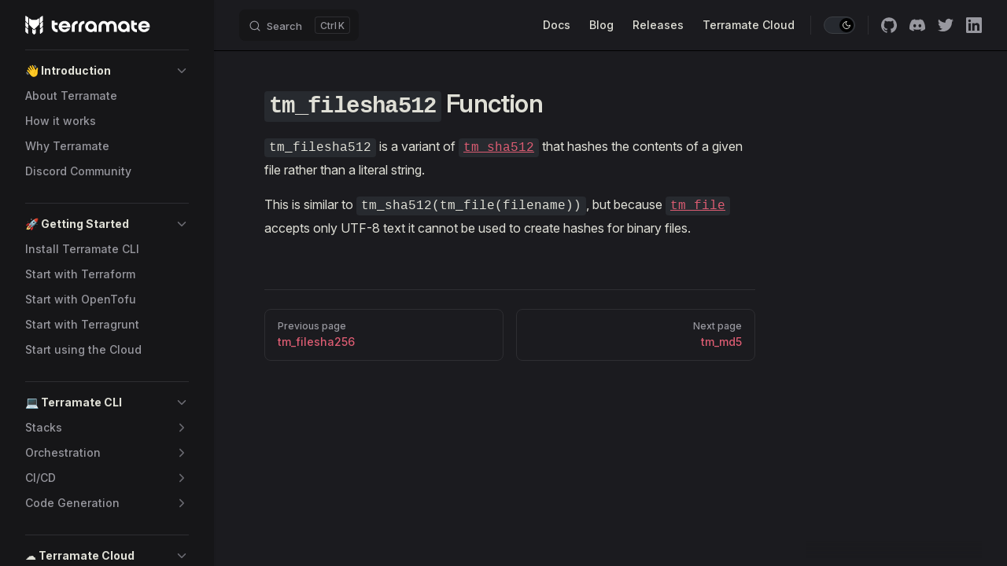

--- FILE ---
content_type: text/html; charset=UTF-8
request_url: https://terramate.io/docs/cli/reference/functions/tm_filesha512
body_size: 16312
content:
<!DOCTYPE html>
<html lang="en-US" dir="ltr">
  <head>
    <meta charset="utf-8">
    <meta name="viewport" content="width=device-width,initial-scale=1">
    <title>tm_filesha512 | Functions | Configuration Language | Terramate Docs</title>
    <meta name="description" content="The tm_filesha512 function computes the SHA512 hash of the contents of
a given file and encodes it as hex.">
    <meta name="generator" content="VitePress v1.6.3">
    <link rel="preload stylesheet" href="/docs/assets/style.D_8IgorZ.css" as="style">
    <link rel="preload stylesheet" href="/docs/vp-icons.css" as="style">
    
    <script type="module" src="/docs/assets/app.BFG85ksj.js"></script>
    <link rel="preload" href="/docs/assets/inter-roman-latin.Di8DUHzh.woff2" as="font" type="font/woff2" crossorigin="">
    <link rel="modulepreload" href="/docs/assets/chunks/framework.RPBU7abW.js">
    <link rel="modulepreload" href="/docs/assets/chunks/theme.RIibsy8l.js">
    <link rel="modulepreload" href="/docs/assets/chunks/katex.Cu_Erd72.js">
    <link rel="modulepreload" href="/docs/assets/chunks/c4Diagram-ae766693.BkG55SAn.js">
    <link rel="modulepreload" href="/docs/assets/chunks/flowDiagram-b222e15a.D5Evb7LL.js">
    <link rel="modulepreload" href="/docs/assets/chunks/flowDiagram-v2-13329dc7.MDGIwiIb.js">
    <link rel="modulepreload" href="/docs/assets/chunks/erDiagram-09d1c15f.iwZn9yin.js">
    <link rel="modulepreload" href="/docs/assets/chunks/gitGraphDiagram-942e62fe.F9qFegle.js">
    <link rel="modulepreload" href="/docs/assets/chunks/ganttDiagram-b62c793e.NP0yn9PT.js">
    <link rel="modulepreload" href="/docs/assets/chunks/infoDiagram-94cd232f.DENSSyaP.js">
    <link rel="modulepreload" href="/docs/assets/chunks/pieDiagram-bb1d19e5.DasCd_ik.js">
    <link rel="modulepreload" href="/docs/assets/chunks/quadrantDiagram-c759a472.58fpb6Oj.js">
    <link rel="modulepreload" href="/docs/assets/chunks/xychartDiagram-f11f50a6.BV1zfthZ.js">
    <link rel="modulepreload" href="/docs/assets/chunks/requirementDiagram-87253d64.DV6lpoiJ.js">
    <link rel="modulepreload" href="/docs/assets/chunks/sequenceDiagram-6894f283.MU8cd4HJ.js">
    <link rel="modulepreload" href="/docs/assets/chunks/classDiagram-fb54d2a0.ZQZLVX5C.js">
    <link rel="modulepreload" href="/docs/assets/chunks/classDiagram-v2-a2b738ad.DCxaOLYj.js">
    <link rel="modulepreload" href="/docs/assets/chunks/stateDiagram-5dee940d.Di7gbgwi.js">
    <link rel="modulepreload" href="/docs/assets/chunks/stateDiagram-v2-1992cada.DXPs9GE6.js">
    <link rel="modulepreload" href="/docs/assets/chunks/journeyDiagram-6625b456.BCMmigfe.js">
    <link rel="modulepreload" href="/docs/assets/chunks/flowchart-elk-definition-ae0efee6.BVCRM4BR.js">
    <link rel="modulepreload" href="/docs/assets/chunks/timeline-definition-bf702344.IjbYX-5N.js">
    <link rel="modulepreload" href="/docs/assets/chunks/mindmap-definition-307c710a.CadbwtgX.js">
    <link rel="modulepreload" href="/docs/assets/chunks/sankeyDiagram-707fac0f.DRYZVUl2.js">
    <link rel="modulepreload" href="/docs/assets/chunks/blockDiagram-9f4a6865.B8FNrNuh.js">
    <link rel="modulepreload" href="/docs/assets/chunks/virtual_mermaid-config.DDnGl6nM.js">
    <link rel="modulepreload" href="/docs/assets/cli_reference_functions_tm_filesha512.md.L2h2Bo5b.lean.js">
    <script id="check-dark-mode">(()=>{const e=localStorage.getItem("vitepress-theme-appearance")||"dark",a=window.matchMedia("(prefers-color-scheme: dark)").matches;(!e||e==="auto"?a:e==="dark")&&document.documentElement.classList.add("dark")})();</script>
    <script id="check-mac-os">document.documentElement.classList.toggle("mac",/Mac|iPhone|iPod|iPad/i.test(navigator.platform));</script>
    <link rel="canonical" href="https://terramate.io/docs/cli/reference/functions/tm_filesha512">
    <script id="register-gtm">(function(t,n,r,e,m){t[e]=t[e]||[],t[e].push({"gtm.start":new Date().getTime(),event:"gtm.js"});var g=n.getElementsByTagName(r)[0],a=n.createElement(r),s=e!="dataLayer"?"&l="+e:"";a.async=!0,a.src="https://www.googletagmanager.com/gtm.js?id="+m+s,g.parentNode.insertBefore(a,g)})(window,document,"script","dataLayer","GTM-5KZT64L");</script>
    <link rel="icon" sizes="48x48" href="/docs/favicons/favicon.ico">
    <link rel="icon" type="image/svg+xml" sizes="any" href="/docs/favicons/favicon.svg">
    <link rel="apple-touch-icon" href="/docs/favicons/apple-touch-icon.png">
    <meta name="og:type" content="website">
    <meta property="og:image" content="https://terramate.io/docs/terramate-og_linkedin.png">
    <meta property="twitter:image" content="https://terramate.io/docs/terramate-og_twitter.png">
    <meta name="twitter:card" content="summary_large_image">
    <meta name="twitter:creator" content="@terramateio">
  </head>
  <body>
    <div id="app"><div class="Layout" data-v-192cdf24><!--[--><!--]--><!--[--><span tabindex="-1" data-v-7f730ce1></span><a href="#VPContent" class="VPSkipLink visually-hidden" data-v-7f730ce1>Skip to content</a><!--]--><!----><header class="VPNav" data-v-192cdf24 data-v-3dbf0230><div class="VPNavBar" data-v-3dbf0230 data-v-97f9b3d9><div class="wrapper" data-v-97f9b3d9><div class="container" data-v-97f9b3d9><div class="title" data-v-97f9b3d9><div class="VPNavBarTitle has-sidebar" data-v-97f9b3d9 data-v-73ae8687><a class="title" href="/docs/" data-v-73ae8687><!--[--><!--]--><!--[--><!--[--><!--[--><img class="VPImage dark logo" src="/docs/logo-dark.svg" alt="Terramate" data-v-5cb3e1e2><!--]--><!--[--><img class="VPImage light logo" src="/docs/logo-white.svg" alt="Terramate" data-v-5cb3e1e2><!--]--><!--]--><!--]--><!----><!--[--><!--]--></a></div></div><div class="content" data-v-97f9b3d9><div class="content-body" data-v-97f9b3d9><!--[--><!--]--><div class="VPNavBarSearch search" data-v-97f9b3d9><!--[--><!----><div id="local-search"><button type="button" class="DocSearch DocSearch-Button" aria-label="Search"><span class="DocSearch-Button-Container"><span class="vp-icon DocSearch-Search-Icon"></span><span class="DocSearch-Button-Placeholder">Search</span></span><span class="DocSearch-Button-Keys"><kbd class="DocSearch-Button-Key"></kbd><kbd class="DocSearch-Button-Key">K</kbd></span></button></div><!--]--></div><nav aria-labelledby="main-nav-aria-label" class="VPNavBarMenu menu" data-v-97f9b3d9 data-v-e93ad60a><span id="main-nav-aria-label" class="visually-hidden" data-v-e93ad60a> Main Navigation </span><!--[--><!--[--><a class="VPLink link VPNavBarMenuLink" href="/docs/" tabindex="0" data-v-e93ad60a data-v-8f201e45><!--[--><span data-v-8f201e45>Docs</span><!--]--></a><!--]--><!--[--><a class="VPLink link vp-external-link-icon VPNavBarMenuLink" href="https://terramate.io/rethinking-iac" target="_blank" rel="noreferrer" tabindex="0" data-v-e93ad60a data-v-8f201e45><!--[--><span data-v-8f201e45>Blog</span><!--]--></a><!--]--><!--[--><a class="VPLink link vp-external-link-icon VPNavBarMenuLink" href="https://github.com/terramate-io/terramate/releases" target="_blank" rel="noreferrer" tabindex="0" data-v-e93ad60a data-v-8f201e45><!--[--><span data-v-8f201e45>Releases</span><!--]--></a><!--]--><!--[--><a class="VPLink link vp-external-link-icon VPNavBarMenuLink" href="https://cloud.terramate.io/" target="_blank" rel="noreferrer" tabindex="0" data-v-e93ad60a data-v-8f201e45><!--[--><span data-v-8f201e45>Terramate Cloud</span><!--]--></a><!--]--><!--]--></nav><!----><div class="VPNavBarAppearance appearance" data-v-97f9b3d9 data-v-77dd0639><button class="VPSwitch VPSwitchAppearance" type="button" role="switch" title aria-checked="true" data-v-77dd0639 data-v-fec5d90a data-v-5a9e4568><span class="check" data-v-5a9e4568><span class="icon" data-v-5a9e4568><!--[--><span class="vpi-sun sun" data-v-fec5d90a></span><span class="vpi-moon moon" data-v-fec5d90a></span><!--]--></span></span></button></div><div class="VPSocialLinks VPNavBarSocialLinks social-links" data-v-97f9b3d9 data-v-e3f41bbe data-v-fc697129><!--[--><a class="VPSocialLink no-icon" href="https://github.com/terramate-io/terramate" aria-label="github" target="_blank" rel="noopener" data-v-fc697129 data-v-40cc817b><span class="vpi-social-github"></span></a><a class="VPSocialLink no-icon" href="https://terramate.io/discord" aria-label="discord" target="_blank" rel="noopener" data-v-fc697129 data-v-40cc817b><span class="vpi-social-discord"></span></a><a class="VPSocialLink no-icon" href="https://twitter.com/terramateio" aria-label="twitter" target="_blank" rel="noopener" data-v-fc697129 data-v-40cc817b><span class="vpi-social-twitter"></span></a><a class="VPSocialLink no-icon" href="https://www.linkedin.com/company/terramate-io/" aria-label="linkedin" target="_blank" rel="noopener" data-v-fc697129 data-v-40cc817b><span class="vpi-social-linkedin"></span></a><!--]--></div><div class="VPFlyout VPNavBarExtra extra" data-v-97f9b3d9 data-v-940f9916 data-v-e8b54e93><button type="button" class="button" aria-haspopup="true" aria-expanded="false" aria-label="extra navigation" data-v-e8b54e93><span class="vpi-more-horizontal icon" data-v-e8b54e93></span></button><div class="menu" data-v-e8b54e93><div class="VPMenu" data-v-e8b54e93 data-v-ccd60069><!----><!--[--><!--[--><!----><div class="group" data-v-940f9916><div class="item appearance" data-v-940f9916><p class="label" data-v-940f9916>Appearance</p><div class="appearance-action" data-v-940f9916><button class="VPSwitch VPSwitchAppearance" type="button" role="switch" title aria-checked="true" data-v-940f9916 data-v-fec5d90a data-v-5a9e4568><span class="check" data-v-5a9e4568><span class="icon" data-v-5a9e4568><!--[--><span class="vpi-sun sun" data-v-fec5d90a></span><span class="vpi-moon moon" data-v-fec5d90a></span><!--]--></span></span></button></div></div></div><div class="group" data-v-940f9916><div class="item social-links" data-v-940f9916><div class="VPSocialLinks social-links-list" data-v-940f9916 data-v-fc697129><!--[--><a class="VPSocialLink no-icon" href="https://github.com/terramate-io/terramate" aria-label="github" target="_blank" rel="noopener" data-v-fc697129 data-v-40cc817b><span class="vpi-social-github"></span></a><a class="VPSocialLink no-icon" href="https://terramate.io/discord" aria-label="discord" target="_blank" rel="noopener" data-v-fc697129 data-v-40cc817b><span class="vpi-social-discord"></span></a><a class="VPSocialLink no-icon" href="https://twitter.com/terramateio" aria-label="twitter" target="_blank" rel="noopener" data-v-fc697129 data-v-40cc817b><span class="vpi-social-twitter"></span></a><a class="VPSocialLink no-icon" href="https://www.linkedin.com/company/terramate-io/" aria-label="linkedin" target="_blank" rel="noopener" data-v-fc697129 data-v-40cc817b><span class="vpi-social-linkedin"></span></a><!--]--></div></div></div><!--]--><!--]--></div></div></div><!--[--><!--]--><button type="button" class="VPNavBarHamburger hamburger" aria-label="mobile navigation" aria-expanded="false" aria-controls="VPNavScreen" data-v-97f9b3d9 data-v-48e9018f><span class="container" data-v-48e9018f><span class="top" data-v-48e9018f></span><span class="middle" data-v-48e9018f></span><span class="bottom" data-v-48e9018f></span></span></button></div></div></div></div><div class="divider" data-v-97f9b3d9><div class="divider-line" data-v-97f9b3d9></div></div></div><!----></header><div class="VPLocalNav has-sidebar empty" data-v-192cdf24 data-v-3571a722><div class="container" data-v-3571a722><button class="menu" aria-expanded="false" aria-controls="VPSidebarNav" data-v-3571a722><span class="vpi-align-left menu-icon" data-v-3571a722></span><span class="menu-text" data-v-3571a722>Menu</span></button><div class="VPLocalNavOutlineDropdown" style="--vp-vh:0px;" data-v-3571a722 data-v-62b9aae3><button data-v-62b9aae3>Return to top</button><!----></div></div></div><aside class="VPSidebar" data-v-192cdf24 data-v-3213ba68><div class="curtain" data-v-3213ba68></div><nav class="nav" id="VPSidebarNav" aria-labelledby="sidebar-aria-label" tabindex="-1" data-v-3213ba68><span class="visually-hidden" id="sidebar-aria-label" data-v-3213ba68> Sidebar Navigation </span><!--[--><!--]--><!--[--><div class="no-transition group" data-v-f1297634><section class="VPSidebarItem level-0 collapsible" data-v-f1297634 data-v-d6598792><div class="item" role="button" tabindex="0" data-v-d6598792><div class="indicator" data-v-d6598792></div><h2 class="text" data-v-d6598792>👋 Introduction</h2><div class="caret" role="button" aria-label="toggle section" tabindex="0" data-v-d6598792><span class="vpi-chevron-right caret-icon" data-v-d6598792></span></div></div><div class="items" data-v-d6598792><!--[--><div class="VPSidebarItem level-1 is-link" data-v-d6598792 data-v-d6598792><div class="item" data-v-d6598792><div class="indicator" data-v-d6598792></div><a class="VPLink link link" href="/docs/" data-v-d6598792><!--[--><p class="text" data-v-d6598792>About Terramate</p><!--]--></a><!----></div><!----></div><div class="VPSidebarItem level-1 is-link" data-v-d6598792 data-v-d6598792><div class="item" data-v-d6598792><div class="indicator" data-v-d6598792></div><a class="VPLink link link" href="/docs/how-it-works" data-v-d6598792><!--[--><p class="text" data-v-d6598792>How it works</p><!--]--></a><!----></div><!----></div><div class="VPSidebarItem level-1 is-link" data-v-d6598792 data-v-d6598792><div class="item" data-v-d6598792><div class="indicator" data-v-d6598792></div><a class="VPLink link link" href="/docs/why-terramate" data-v-d6598792><!--[--><p class="text" data-v-d6598792>Why Terramate</p><!--]--></a><!----></div><!----></div><div class="VPSidebarItem level-1 is-link" data-v-d6598792 data-v-d6598792><div class="item" data-v-d6598792><div class="indicator" data-v-d6598792></div><a class="VPLink link vp-external-link-icon link" href="https://terramate.io/discord" target="_blank" rel="noreferrer" data-v-d6598792><!--[--><p class="text" data-v-d6598792>Discord Community</p><!--]--></a><!----></div><!----></div><!--]--></div></section></div><div class="no-transition group" data-v-f1297634><section class="VPSidebarItem level-0 collapsible" data-v-f1297634 data-v-d6598792><div class="item" role="button" tabindex="0" data-v-d6598792><div class="indicator" data-v-d6598792></div><h2 class="text" data-v-d6598792>🚀 Getting Started</h2><div class="caret" role="button" aria-label="toggle section" tabindex="0" data-v-d6598792><span class="vpi-chevron-right caret-icon" data-v-d6598792></span></div></div><div class="items" data-v-d6598792><!--[--><div class="VPSidebarItem level-1 is-link" data-v-d6598792 data-v-d6598792><div class="item" data-v-d6598792><div class="indicator" data-v-d6598792></div><a class="VPLink link link" href="/docs/cli/installation" data-v-d6598792><!--[--><p class="text" data-v-d6598792>Install Terramate CLI</p><!--]--></a><!----></div><!----></div><div class="VPSidebarItem level-1 is-link" data-v-d6598792 data-v-d6598792><div class="item" data-v-d6598792><div class="indicator" data-v-d6598792></div><a class="VPLink link link" href="/docs/cli/on-boarding/terraform" data-v-d6598792><!--[--><p class="text" data-v-d6598792>Start with Terraform</p><!--]--></a><!----></div><!----></div><div class="VPSidebarItem level-1 is-link" data-v-d6598792 data-v-d6598792><div class="item" data-v-d6598792><div class="indicator" data-v-d6598792></div><a class="VPLink link link" href="/docs/cli/on-boarding/opentofu" data-v-d6598792><!--[--><p class="text" data-v-d6598792>Start with OpenTofu</p><!--]--></a><!----></div><!----></div><div class="VPSidebarItem level-1 is-link" data-v-d6598792 data-v-d6598792><div class="item" data-v-d6598792><div class="indicator" data-v-d6598792></div><a class="VPLink link link" href="/docs/cli/on-boarding/terragrunt" data-v-d6598792><!--[--><p class="text" data-v-d6598792>Start with Terragrunt</p><!--]--></a><!----></div><!----></div><div class="VPSidebarItem level-1 is-link" data-v-d6598792 data-v-d6598792><div class="item" data-v-d6598792><div class="indicator" data-v-d6598792></div><a class="VPLink link link" href="/docs/cloud/on-boarding/" data-v-d6598792><!--[--><p class="text" data-v-d6598792>Start using the Cloud</p><!--]--></a><!----></div><!----></div><!--]--></div></section></div><div class="no-transition group" data-v-f1297634><section class="VPSidebarItem level-0 collapsible" data-v-f1297634 data-v-d6598792><div class="item" role="button" tabindex="0" data-v-d6598792><div class="indicator" data-v-d6598792></div><h2 class="text" data-v-d6598792>💻 Terramate CLI</h2><div class="caret" role="button" aria-label="toggle section" tabindex="0" data-v-d6598792><span class="vpi-chevron-right caret-icon" data-v-d6598792></span></div></div><div class="items" data-v-d6598792><!--[--><section class="VPSidebarItem level-1 collapsible collapsed is-link" data-v-d6598792 data-v-d6598792><div class="item" tabindex="0" data-v-d6598792><div class="indicator" data-v-d6598792></div><a class="VPLink link link" href="/docs/cli/stacks/" data-v-d6598792><!--[--><h3 class="text" data-v-d6598792>Stacks</h3><!--]--></a><div class="caret" role="button" aria-label="toggle section" tabindex="0" data-v-d6598792><span class="vpi-chevron-right caret-icon" data-v-d6598792></span></div></div><div class="items" data-v-d6598792><!--[--><div class="VPSidebarItem level-2 is-link" data-v-d6598792 data-v-d6598792><div class="item" data-v-d6598792><div class="indicator" data-v-d6598792></div><a class="VPLink link link" href="/docs/cli/stacks/create" data-v-d6598792><!--[--><p class="text" data-v-d6598792>Create Stacks</p><!--]--></a><!----></div><!----></div><div class="VPSidebarItem level-2 is-link" data-v-d6598792 data-v-d6598792><div class="item" data-v-d6598792><div class="indicator" data-v-d6598792></div><a class="VPLink link link" href="/docs/cli/stacks/nesting" data-v-d6598792><!--[--><p class="text" data-v-d6598792>Nesting Stacks</p><!--]--></a><!----></div><!----></div><div class="VPSidebarItem level-2 is-link" data-v-d6598792 data-v-d6598792><div class="item" data-v-d6598792><div class="indicator" data-v-d6598792></div><a class="VPLink link link" href="/docs/cli/stacks/configuration" data-v-d6598792><!--[--><p class="text" data-v-d6598792>Configure Stacks</p><!--]--></a><!----></div><!----></div><div class="VPSidebarItem level-2 is-link" data-v-d6598792 data-v-d6598792><div class="item" data-v-d6598792><div class="indicator" data-v-d6598792></div><a class="VPLink link link" href="/docs/cli/stacks/clone" data-v-d6598792><!--[--><p class="text" data-v-d6598792>Clone Stacks</p><!--]--></a><!----></div><!----></div><div class="VPSidebarItem level-2 is-link" data-v-d6598792 data-v-d6598792><div class="item" data-v-d6598792><div class="indicator" data-v-d6598792></div><a class="VPLink link link" href="/docs/cli/stacks/manage" data-v-d6598792><!--[--><p class="text" data-v-d6598792>Manage Stacks</p><!--]--></a><!----></div><!----></div><div class="VPSidebarItem level-2 is-link" data-v-d6598792 data-v-d6598792><div class="item" data-v-d6598792><div class="indicator" data-v-d6598792></div><a class="VPLink link link" href="/docs/cli/stacks/delete" data-v-d6598792><!--[--><p class="text" data-v-d6598792>Delete Stacks</p><!--]--></a><!----></div><!----></div><!--]--></div></section><section class="VPSidebarItem level-1 collapsible collapsed is-link" data-v-d6598792 data-v-d6598792><div class="item" tabindex="0" data-v-d6598792><div class="indicator" data-v-d6598792></div><a class="VPLink link link" href="/docs/cli/orchestration/" data-v-d6598792><!--[--><h3 class="text" data-v-d6598792>Orchestration</h3><!--]--></a><div class="caret" role="button" aria-label="toggle section" tabindex="0" data-v-d6598792><span class="vpi-chevron-right caret-icon" data-v-d6598792></span></div></div><div class="items" data-v-d6598792><!--[--><div class="VPSidebarItem level-2 is-link" data-v-d6598792 data-v-d6598792><div class="item" data-v-d6598792><div class="indicator" data-v-d6598792></div><a class="VPLink link link" href="/docs/cli/orchestration/run-commands-in-stacks" data-v-d6598792><!--[--><p class="text" data-v-d6598792>Run Commands</p><!--]--></a><!----></div><!----></div><div class="VPSidebarItem level-2 is-link" data-v-d6598792 data-v-d6598792><div class="item" data-v-d6598792><div class="indicator" data-v-d6598792></div><a class="VPLink link link" href="/docs/cli/orchestration/scripts" data-v-d6598792><!--[--><p class="text" data-v-d6598792>Workflows</p><!--]--></a><!----></div><!----></div><section class="VPSidebarItem level-2 collapsible collapsed is-link" data-v-d6598792 data-v-d6598792><div class="item" tabindex="0" data-v-d6598792><div class="indicator" data-v-d6598792></div><a class="VPLink link link" href="/docs/cli/change-detection/" data-v-d6598792><!--[--><h4 class="text" data-v-d6598792>Change Detection</h4><!--]--></a><div class="caret" role="button" aria-label="toggle section" tabindex="0" data-v-d6598792><span class="vpi-chevron-right caret-icon" data-v-d6598792></span></div></div><div class="items" data-v-d6598792><!--[--><div class="VPSidebarItem level-3 is-link" data-v-d6598792 data-v-d6598792><div class="item" data-v-d6598792><div class="indicator" data-v-d6598792></div><a class="VPLink link link" href="/docs/cli/change-detection/integrations/git" data-v-d6598792><!--[--><p class="text" data-v-d6598792>Integration: Git</p><!--]--></a><!----></div><!----></div><div class="VPSidebarItem level-3 is-link" data-v-d6598792 data-v-d6598792><div class="item" data-v-d6598792><div class="indicator" data-v-d6598792></div><a class="VPLink link link" href="/docs/cli/change-detection/integrations/terraform" data-v-d6598792><!--[--><p class="text" data-v-d6598792>Integration: Terraform</p><!--]--></a><!----></div><!----></div><div class="VPSidebarItem level-3 is-link" data-v-d6598792 data-v-d6598792><div class="item" data-v-d6598792><div class="indicator" data-v-d6598792></div><a class="VPLink link link" href="/docs/cli/change-detection/integrations/terragrunt" data-v-d6598792><!--[--><p class="text" data-v-d6598792>Integration: Terragrunt</p><!--]--></a><!----></div><!----></div><div class="VPSidebarItem level-3 is-link" data-v-d6598792 data-v-d6598792><div class="item" data-v-d6598792><div class="indicator" data-v-d6598792></div><a class="VPLink link link" href="/docs/cli/change-detection/integrations/opentofu" data-v-d6598792><!--[--><p class="text" data-v-d6598792>Integration: OpenTofu</p><!--]--></a><!----></div><!----></div><!--]--></div></section><div class="VPSidebarItem level-2 is-link" data-v-d6598792 data-v-d6598792><div class="item" data-v-d6598792><div class="indicator" data-v-d6598792></div><a class="VPLink link link" href="/docs/cli/orchestration/parallel-execution" data-v-d6598792><!--[--><p class="text" data-v-d6598792>Parallel Execution</p><!--]--></a><!----></div><!----></div><div class="VPSidebarItem level-2 is-link" data-v-d6598792 data-v-d6598792><div class="item" data-v-d6598792><div class="indicator" data-v-d6598792></div><a class="VPLink link link" href="/docs/cli/orchestration/order-of-execution" data-v-d6598792><!--[--><p class="text" data-v-d6598792>Order of Execution </p><!--]--></a><!----></div><!----></div><div class="VPSidebarItem level-2 is-link" data-v-d6598792 data-v-d6598792><div class="item" data-v-d6598792><div class="indicator" data-v-d6598792></div><a class="VPLink link link" href="/docs/cli/orchestration/tag-filter" data-v-d6598792><!--[--><p class="text" data-v-d6598792>Tag Filter</p><!--]--></a><!----></div><!----></div><div class="VPSidebarItem level-2 is-link" data-v-d6598792 data-v-d6598792><div class="item" data-v-d6598792><div class="indicator" data-v-d6598792></div><a class="VPLink link link" href="/docs/cli/orchestration/outputs-sharing" data-v-d6598792><!--[--><p class="text" data-v-d6598792>Outputs Sharing</p><!--]--></a><!----></div><!----></div><div class="VPSidebarItem level-2 is-link" data-v-d6598792 data-v-d6598792><div class="item" data-v-d6598792><div class="indicator" data-v-d6598792></div><a class="VPLink link link" href="/docs/cli/orchestration/runtime-configuration" data-v-d6598792><!--[--><p class="text" data-v-d6598792>Environment Variables</p><!--]--></a><!----></div><!----></div><div class="VPSidebarItem level-2 is-link" data-v-d6598792 data-v-d6598792><div class="item" data-v-d6598792><div class="indicator" data-v-d6598792></div><a class="VPLink link link" href="/docs/cli/orchestration/safeguards" data-v-d6598792><!--[--><p class="text" data-v-d6598792>Disable Safeguards</p><!--]--></a><!----></div><!----></div><!--]--></div></section><section class="VPSidebarItem level-1 collapsible collapsed is-link" data-v-d6598792 data-v-d6598792><div class="item" tabindex="0" data-v-d6598792><div class="indicator" data-v-d6598792></div><a class="VPLink link link" href="/docs/cli/automation/" data-v-d6598792><!--[--><h3 class="text" data-v-d6598792>CI/CD</h3><!--]--></a><div class="caret" role="button" aria-label="toggle section" tabindex="0" data-v-d6598792><span class="vpi-chevron-right caret-icon" data-v-d6598792></span></div></div><div class="items" data-v-d6598792><!--[--><section class="VPSidebarItem level-2 collapsible collapsed is-link" data-v-d6598792 data-v-d6598792><div class="item" tabindex="0" data-v-d6598792><div class="indicator" data-v-d6598792></div><a class="VPLink link link" href="/docs/cli/automation/github-actions/" data-v-d6598792><!--[--><h4 class="text" data-v-d6598792>GitHub Actions</h4><!--]--></a><div class="caret" role="button" aria-label="toggle section" tabindex="0" data-v-d6598792><span class="vpi-chevron-right caret-icon" data-v-d6598792></span></div></div><div class="items" data-v-d6598792><!--[--><div class="VPSidebarItem level-3 is-link" data-v-d6598792 data-v-d6598792><div class="item" data-v-d6598792><div class="indicator" data-v-d6598792></div><a class="VPLink link link" href="/docs/cli/automation/github-actions/preview-workflow" data-v-d6598792><!--[--><p class="text" data-v-d6598792>Preview Workflow</p><!--]--></a><!----></div><!----></div><div class="VPSidebarItem level-3 is-link" data-v-d6598792 data-v-d6598792><div class="item" data-v-d6598792><div class="indicator" data-v-d6598792></div><a class="VPLink link link" href="/docs/cli/automation/github-actions/deployment-workflow" data-v-d6598792><!--[--><p class="text" data-v-d6598792>Deployment Workflow</p><!--]--></a><!----></div><!----></div><div class="VPSidebarItem level-3 is-link" data-v-d6598792 data-v-d6598792><div class="item" data-v-d6598792><div class="indicator" data-v-d6598792></div><a class="VPLink link link" href="/docs/cli/automation/github-actions/drift-check-workflow" data-v-d6598792><!--[--><p class="text" data-v-d6598792>Drift Check Workflow</p><!--]--></a><!----></div><!----></div><!--]--></div></section><section class="VPSidebarItem level-2 collapsible collapsed is-link" data-v-d6598792 data-v-d6598792><div class="item" tabindex="0" data-v-d6598792><div class="indicator" data-v-d6598792></div><a class="VPLink link link" href="/docs/cli/automation/gitlab-ci/" data-v-d6598792><!--[--><h4 class="text" data-v-d6598792>GitLab CI</h4><!--]--></a><div class="caret" role="button" aria-label="toggle section" tabindex="0" data-v-d6598792><span class="vpi-chevron-right caret-icon" data-v-d6598792></span></div></div><div class="items" data-v-d6598792><!--[--><div class="VPSidebarItem level-3 is-link" data-v-d6598792 data-v-d6598792><div class="item" data-v-d6598792><div class="indicator" data-v-d6598792></div><a class="VPLink link link" href="/docs/cli/automation/gitlab-ci/preview-workflow" data-v-d6598792><!--[--><p class="text" data-v-d6598792>Preview Workflow</p><!--]--></a><!----></div><!----></div><div class="VPSidebarItem level-3 is-link" data-v-d6598792 data-v-d6598792><div class="item" data-v-d6598792><div class="indicator" data-v-d6598792></div><a class="VPLink link link" href="/docs/cli/automation/gitlab-ci/deployment-workflow" data-v-d6598792><!--[--><p class="text" data-v-d6598792>Deployment Workflow</p><!--]--></a><!----></div><!----></div><div class="VPSidebarItem level-3 is-link" data-v-d6598792 data-v-d6598792><div class="item" data-v-d6598792><div class="indicator" data-v-d6598792></div><a class="VPLink link link" href="/docs/cli/automation/gitlab-ci/drift-check-workflow" data-v-d6598792><!--[--><p class="text" data-v-d6598792>Drift Check Workflow</p><!--]--></a><!----></div><!----></div><!--]--></div></section><section class="VPSidebarItem level-2 collapsible collapsed is-link" data-v-d6598792 data-v-d6598792><div class="item" tabindex="0" data-v-d6598792><div class="indicator" data-v-d6598792></div><a class="VPLink link link" href="/docs/cli/automation/bitbucket-pipelines/" data-v-d6598792><!--[--><h4 class="text" data-v-d6598792>Bitbucket Pipelines</h4><!--]--></a><div class="caret" role="button" aria-label="toggle section" tabindex="0" data-v-d6598792><span class="vpi-chevron-right caret-icon" data-v-d6598792></span></div></div><div class="items" data-v-d6598792><!--[--><div class="VPSidebarItem level-3 is-link" data-v-d6598792 data-v-d6598792><div class="item" data-v-d6598792><div class="indicator" data-v-d6598792></div><a class="VPLink link link" href="/docs/cli/automation/bitbucket-pipelines/preview-workflow" data-v-d6598792><!--[--><p class="text" data-v-d6598792>Preview Workflow</p><!--]--></a><!----></div><!----></div><div class="VPSidebarItem level-3 is-link" data-v-d6598792 data-v-d6598792><div class="item" data-v-d6598792><div class="indicator" data-v-d6598792></div><a class="VPLink link link" href="/docs/cli/automation/bitbucket-pipelines/deployment-workflow" data-v-d6598792><!--[--><p class="text" data-v-d6598792>Deployment Workflow</p><!--]--></a><!----></div><!----></div><div class="VPSidebarItem level-3 is-link" data-v-d6598792 data-v-d6598792><div class="item" data-v-d6598792><div class="indicator" data-v-d6598792></div><a class="VPLink link link" href="/docs/cli/automation/bitbucket-pipelines/drift-check-workflow" data-v-d6598792><!--[--><p class="text" data-v-d6598792>Drift Check Workflow</p><!--]--></a><!----></div><!----></div><!--]--></div></section><div class="VPSidebarItem level-2" data-v-d6598792 data-v-d6598792><div class="item" role="button" data-v-d6598792><div class="indicator" data-v-d6598792></div><p class="text" data-v-d6598792>Atlantis 🚧</p><!----></div><!----></div><div class="VPSidebarItem level-2" data-v-d6598792 data-v-d6598792><div class="item" role="button" data-v-d6598792><div class="indicator" data-v-d6598792></div><p class="text" data-v-d6598792>Digger 🚧</p><!----></div><!----></div><div class="VPSidebarItem level-2" data-v-d6598792 data-v-d6598792><div class="item" role="button" data-v-d6598792><div class="indicator" data-v-d6598792></div><p class="text" data-v-d6598792>Azure DevOps 🚧</p><!----></div><!----></div><div class="VPSidebarItem level-2" data-v-d6598792 data-v-d6598792><div class="item" role="button" data-v-d6598792><div class="indicator" data-v-d6598792></div><p class="text" data-v-d6598792>AWS CodeBuild 🚧</p><!----></div><!----></div><div class="VPSidebarItem level-2" data-v-d6598792 data-v-d6598792><div class="item" role="button" data-v-d6598792><div class="indicator" data-v-d6598792></div><p class="text" data-v-d6598792>BuildKite 🚧</p><!----></div><!----></div><div class="VPSidebarItem level-2" data-v-d6598792 data-v-d6598792><div class="item" role="button" data-v-d6598792><div class="indicator" data-v-d6598792></div><p class="text" data-v-d6598792>CircleCI 🚧</p><!----></div><!----></div><div class="VPSidebarItem level-2" data-v-d6598792 data-v-d6598792><div class="item" role="button" data-v-d6598792><div class="indicator" data-v-d6598792></div><p class="text" data-v-d6598792>Jenkins 🚧</p><!----></div><!----></div><div class="VPSidebarItem level-2" data-v-d6598792 data-v-d6598792><div class="item" role="button" data-v-d6598792><div class="indicator" data-v-d6598792></div><p class="text" data-v-d6598792>Teamcity 🚧</p><!----></div><!----></div><!--]--></div></section><section class="VPSidebarItem level-1 collapsible collapsed is-link" data-v-d6598792 data-v-d6598792><div class="item" tabindex="0" data-v-d6598792><div class="indicator" data-v-d6598792></div><a class="VPLink link link" href="/docs/cli/code-generation/" data-v-d6598792><!--[--><h3 class="text" data-v-d6598792>Code Generation</h3><!--]--></a><div class="caret" role="button" aria-label="toggle section" tabindex="0" data-v-d6598792><span class="vpi-chevron-right caret-icon" data-v-d6598792></span></div></div><div class="items" data-v-d6598792><!--[--><div class="VPSidebarItem level-2 is-link" data-v-d6598792 data-v-d6598792><div class="item" data-v-d6598792><div class="indicator" data-v-d6598792></div><a class="VPLink link link" href="/docs/cli/code-generation/tmgen" data-v-d6598792><!--[--><p class="text" data-v-d6598792>Generate ad-hoc HCL</p><!--]--></a><!----></div><!----></div><div class="VPSidebarItem level-2 is-link" data-v-d6598792 data-v-d6598792><div class="item" data-v-d6598792><div class="indicator" data-v-d6598792></div><a class="VPLink link link" href="/docs/cli/code-generation/generate-hcl" data-v-d6598792><!--[--><p class="text" data-v-d6598792>Generate HCL</p><!--]--></a><!----></div><!----></div><div class="VPSidebarItem level-2 is-link" data-v-d6598792 data-v-d6598792><div class="item" data-v-d6598792><div class="indicator" data-v-d6598792></div><a class="VPLink link link" href="/docs/cli/code-generation/generate-file" data-v-d6598792><!--[--><p class="text" data-v-d6598792>Generate Files</p><!--]--></a><!----></div><!----></div><!--]--></div></section><!--]--></div></section></div><div class="no-transition group" data-v-f1297634><section class="VPSidebarItem level-0 collapsible" data-v-f1297634 data-v-d6598792><div class="item" role="button" tabindex="0" data-v-d6598792><div class="indicator" data-v-d6598792></div><h2 class="text" data-v-d6598792>☁️ Terramate Cloud</h2><div class="caret" role="button" aria-label="toggle section" tabindex="0" data-v-d6598792><span class="vpi-chevron-right caret-icon" data-v-d6598792></span></div></div><div class="items" data-v-d6598792><!--[--><div class="VPSidebarItem level-1 is-link" data-v-d6598792 data-v-d6598792><div class="item" data-v-d6598792><div class="indicator" data-v-d6598792></div><a class="VPLink link link" href="/docs/cloud/dashboard/" data-v-d6598792><!--[--><p class="text" data-v-d6598792>Dashboard</p><!--]--></a><!----></div><!----></div><section class="VPSidebarItem level-1 collapsible collapsed is-link" data-v-d6598792 data-v-d6598792><div class="item" tabindex="0" data-v-d6598792><div class="indicator" data-v-d6598792></div><a class="VPLink link link" href="/docs/cloud/resources/" data-v-d6598792><!--[--><h3 class="text" data-v-d6598792>Resources</h3><!--]--></a><div class="caret" role="button" aria-label="toggle section" tabindex="0" data-v-d6598792><span class="vpi-chevron-right caret-icon" data-v-d6598792></span></div></div><div class="items" data-v-d6598792><!--[--><div class="VPSidebarItem level-2 is-link" data-v-d6598792 data-v-d6598792><div class="item" data-v-d6598792><div class="indicator" data-v-d6598792></div><a class="VPLink link link" href="/docs/cloud/resources/details" data-v-d6598792><!--[--><p class="text" data-v-d6598792>Resource Details</p><!--]--></a><!----></div><!----></div><!--]--></div></section><div class="VPSidebarItem level-1 is-link" data-v-d6598792 data-v-d6598792><div class="item" data-v-d6598792><div class="indicator" data-v-d6598792></div><a class="VPLink link link" href="/docs/cloud/alerts/" data-v-d6598792><!--[--><p class="text" data-v-d6598792>Alerts</p><!--]--></a><!----></div><!----></div><section class="VPSidebarItem level-1 collapsible collapsed is-link" data-v-d6598792 data-v-d6598792><div class="item" tabindex="0" data-v-d6598792><div class="indicator" data-v-d6598792></div><a class="VPLink link link" href="/docs/cloud/stacks/" data-v-d6598792><!--[--><h3 class="text" data-v-d6598792>Stacks Inventory</h3><!--]--></a><div class="caret" role="button" aria-label="toggle section" tabindex="0" data-v-d6598792><span class="vpi-chevron-right caret-icon" data-v-d6598792></span></div></div><div class="items" data-v-d6598792><!--[--><div class="VPSidebarItem level-2 is-link" data-v-d6598792 data-v-d6598792><div class="item" data-v-d6598792><div class="indicator" data-v-d6598792></div><a class="VPLink link link" href="/docs/cloud/stacks/status" data-v-d6598792><!--[--><p class="text" data-v-d6598792>Stack Status</p><!--]--></a><!----></div><!----></div><div class="VPSidebarItem level-2 is-link" data-v-d6598792 data-v-d6598792><div class="item" data-v-d6598792><div class="indicator" data-v-d6598792></div><a class="VPLink link link" href="/docs/cloud/stacks/list" data-v-d6598792><!--[--><p class="text" data-v-d6598792>View Stacks</p><!--]--></a><!----></div><!----></div><div class="VPSidebarItem level-2 is-link" data-v-d6598792 data-v-d6598792><div class="item" data-v-d6598792><div class="indicator" data-v-d6598792></div><a class="VPLink link link" href="/docs/cloud/stacks/details" data-v-d6598792><!--[--><p class="text" data-v-d6598792>View Stack Details</p><!--]--></a><!----></div><!----></div><div class="VPSidebarItem level-2 is-link" data-v-d6598792 data-v-d6598792><div class="item" data-v-d6598792><div class="indicator" data-v-d6598792></div><a class="VPLink link link" href="/docs/cloud/stacks/sync" data-v-d6598792><!--[--><p class="text" data-v-d6598792>Synchronize Stacks</p><!--]--></a><!----></div><!----></div><!--]--></div></section><section class="VPSidebarItem level-1 collapsible collapsed is-link" data-v-d6598792 data-v-d6598792><div class="item" tabindex="0" data-v-d6598792><div class="indicator" data-v-d6598792></div><a class="VPLink link link" href="/docs/cloud/previews/" data-v-d6598792><!--[--><h3 class="text" data-v-d6598792>Pull Request Previews</h3><!--]--></a><div class="caret" role="button" aria-label="toggle section" tabindex="0" data-v-d6598792><span class="vpi-chevron-right caret-icon" data-v-d6598792></span></div></div><div class="items" data-v-d6598792><!--[--><div class="VPSidebarItem level-2 is-link" data-v-d6598792 data-v-d6598792><div class="item" data-v-d6598792><div class="indicator" data-v-d6598792></div><a class="VPLink link link" href="/docs/cloud/previews/synchronization-in-automation" data-v-d6598792><!--[--><p class="text" data-v-d6598792>Synchronize in Automation</p><!--]--></a><!----></div><!----></div><div class="VPSidebarItem level-2 is-link" data-v-d6598792 data-v-d6598792><div class="item" data-v-d6598792><div class="indicator" data-v-d6598792></div><a class="VPLink link link" href="/docs/cloud/previews/synchronization-with-scripts" data-v-d6598792><!--[--><p class="text" data-v-d6598792>Synchronize via Scripts</p><!--]--></a><!----></div><!----></div><!--]--></div></section><section class="VPSidebarItem level-1 collapsible collapsed is-link" data-v-d6598792 data-v-d6598792><div class="item" tabindex="0" data-v-d6598792><div class="indicator" data-v-d6598792></div><a class="VPLink link link" href="/docs/cloud/deployments/" data-v-d6598792><!--[--><h3 class="text" data-v-d6598792>Deployments</h3><!--]--></a><div class="caret" role="button" aria-label="toggle section" tabindex="0" data-v-d6598792><span class="vpi-chevron-right caret-icon" data-v-d6598792></span></div></div><div class="items" data-v-d6598792><!--[--><div class="VPSidebarItem level-2 is-link" data-v-d6598792 data-v-d6598792><div class="item" data-v-d6598792><div class="indicator" data-v-d6598792></div><a class="VPLink link link" href="/docs/cloud/deployments/notifications" data-v-d6598792><!--[--><p class="text" data-v-d6598792>Get Deployment Notification</p><!--]--></a><!----></div><!----></div><div class="VPSidebarItem level-2 is-link" data-v-d6598792 data-v-d6598792><div class="item" data-v-d6598792><div class="indicator" data-v-d6598792></div><a class="VPLink link link" href="/docs/cloud/deployments/synchronization-in-automation" data-v-d6598792><!--[--><p class="text" data-v-d6598792>Synchronize in Automation</p><!--]--></a><!----></div><!----></div><div class="VPSidebarItem level-2 is-link" data-v-d6598792 data-v-d6598792><div class="item" data-v-d6598792><div class="indicator" data-v-d6598792></div><a class="VPLink link link" href="/docs/cloud/deployments/synchronization-from-cli" data-v-d6598792><!--[--><p class="text" data-v-d6598792>Synchronize from CLI</p><!--]--></a><!----></div><!----></div><div class="VPSidebarItem level-2 is-link" data-v-d6598792 data-v-d6598792><div class="item" data-v-d6598792><div class="indicator" data-v-d6598792></div><a class="VPLink link link" href="/docs/cloud/deployments/synchronization-with-scripts" data-v-d6598792><!--[--><p class="text" data-v-d6598792>Synchronize via Scripts</p><!--]--></a><!----></div><!----></div><!--]--></div></section><section class="VPSidebarItem level-1 collapsible collapsed is-link" data-v-d6598792 data-v-d6598792><div class="item" tabindex="0" data-v-d6598792><div class="indicator" data-v-d6598792></div><a class="VPLink link link" href="/docs/cloud/drift/" data-v-d6598792><!--[--><h3 class="text" data-v-d6598792>Drift Management</h3><!--]--></a><div class="caret" role="button" aria-label="toggle section" tabindex="0" data-v-d6598792><span class="vpi-chevron-right caret-icon" data-v-d6598792></span></div></div><div class="items" data-v-d6598792><!--[--><div class="VPSidebarItem level-2 is-link" data-v-d6598792 data-v-d6598792><div class="item" data-v-d6598792><div class="indicator" data-v-d6598792></div><a class="VPLink link link" href="/docs/cloud/drift/notifications" data-v-d6598792><!--[--><p class="text" data-v-d6598792>Get Drift Notifications</p><!--]--></a><!----></div><!----></div><div class="VPSidebarItem level-2 is-link" data-v-d6598792 data-v-d6598792><div class="item" data-v-d6598792><div class="indicator" data-v-d6598792></div><a class="VPLink link link" href="/docs/cloud/drift/synchronization-in-automation" data-v-d6598792><!--[--><p class="text" data-v-d6598792>Synchronize in Automation</p><!--]--></a><!----></div><!----></div><div class="VPSidebarItem level-2 is-link" data-v-d6598792 data-v-d6598792><div class="item" data-v-d6598792><div class="indicator" data-v-d6598792></div><a class="VPLink link link" href="/docs/cloud/drift/synchronization-from-cli" data-v-d6598792><!--[--><p class="text" data-v-d6598792>Synchronize from CLI</p><!--]--></a><!----></div><!----></div><div class="VPSidebarItem level-2 is-link" data-v-d6598792 data-v-d6598792><div class="item" data-v-d6598792><div class="indicator" data-v-d6598792></div><a class="VPLink link link" href="/docs/cloud/drift/synchronization-with-scripts" data-v-d6598792><!--[--><p class="text" data-v-d6598792>Synchronize via Scripts</p><!--]--></a><!----></div><!----></div><!--]--></div></section><div class="VPSidebarItem level-1 is-link" data-v-d6598792 data-v-d6598792><div class="item" data-v-d6598792><div class="indicator" data-v-d6598792></div><a class="VPLink link link" href="/docs/cloud/policies/" data-v-d6598792><!--[--><p class="text" data-v-d6598792>Policies</p><!--]--></a><!----></div><!----></div><section class="VPSidebarItem level-1 collapsible collapsed" data-v-d6598792 data-v-d6598792><div class="item" role="button" tabindex="0" data-v-d6598792><div class="indicator" data-v-d6598792></div><h3 class="text" data-v-d6598792>Integrations</h3><div class="caret" role="button" aria-label="toggle section" tabindex="0" data-v-d6598792><span class="vpi-chevron-right caret-icon" data-v-d6598792></span></div></div><div class="items" data-v-d6598792><!--[--><div class="VPSidebarItem level-2 is-link" data-v-d6598792 data-v-d6598792><div class="item" data-v-d6598792><div class="indicator" data-v-d6598792></div><a class="VPLink link link" href="/docs/cloud/integrations/slack" data-v-d6598792><!--[--><p class="text" data-v-d6598792>Slack</p><!--]--></a><!----></div><!----></div><section class="VPSidebarItem level-2 collapsible collapsed is-link" data-v-d6598792 data-v-d6598792><div class="item" tabindex="0" data-v-d6598792><div class="indicator" data-v-d6598792></div><a class="VPLink link link" href="/docs/cloud/integrations/github" data-v-d6598792><!--[--><h4 class="text" data-v-d6598792>GitHub</h4><!--]--></a><div class="caret" role="button" aria-label="toggle section" tabindex="0" data-v-d6598792><span class="vpi-chevron-right caret-icon" data-v-d6598792></span></div></div><div class="items" data-v-d6598792><!--[--><div class="VPSidebarItem level-3 is-link" data-v-d6598792 data-v-d6598792><div class="item" data-v-d6598792><div class="indicator" data-v-d6598792></div><a class="VPLink link link" href="/docs/cloud/integrations/github/conflict-detection" data-v-d6598792><!--[--><p class="text" data-v-d6598792>Conflict Detection</p><!--]--></a><!----></div><!----></div><!--]--></div></section><div class="VPSidebarItem level-2" data-v-d6598792 data-v-d6598792><div class="item" role="button" data-v-d6598792><div class="indicator" data-v-d6598792></div><p class="text" data-v-d6598792>GitLab 🚧</p><!----></div><!----></div><!--]--></div></section><section class="VPSidebarItem level-1 collapsible collapsed is-link" data-v-d6598792 data-v-d6598792><div class="item" tabindex="0" data-v-d6598792><div class="indicator" data-v-d6598792></div><a class="VPLink link link" href="/docs/cloud/profile/" data-v-d6598792><!--[--><h3 class="text" data-v-d6598792>Profile</h3><!--]--></a><div class="caret" role="button" aria-label="toggle section" tabindex="0" data-v-d6598792><span class="vpi-chevron-right caret-icon" data-v-d6598792></span></div></div><div class="items" data-v-d6598792><!--[--><div class="VPSidebarItem level-2 is-link" data-v-d6598792 data-v-d6598792><div class="item" data-v-d6598792><div class="indicator" data-v-d6598792></div><a class="VPLink link link" href="/docs/cloud/profile/account-linking" data-v-d6598792><!--[--><p class="text" data-v-d6598792>Account Linking</p><!--]--></a><!----></div><!----></div><!--]--></div></section><section class="VPSidebarItem level-1 collapsible collapsed is-link" data-v-d6598792 data-v-d6598792><div class="item" tabindex="0" data-v-d6598792><div class="indicator" data-v-d6598792></div><a class="VPLink link link" href="/docs/cloud/organization/" data-v-d6598792><!--[--><h3 class="text" data-v-d6598792>Organization</h3><!--]--></a><div class="caret" role="button" aria-label="toggle section" tabindex="0" data-v-d6598792><span class="vpi-chevron-right caret-icon" data-v-d6598792></span></div></div><div class="items" data-v-d6598792><!--[--><div class="VPSidebarItem level-2 is-link" data-v-d6598792 data-v-d6598792><div class="item" data-v-d6598792><div class="indicator" data-v-d6598792></div><a class="VPLink link link" href="/docs/cloud/organization/settings" data-v-d6598792><!--[--><p class="text" data-v-d6598792>General Settings</p><!--]--></a><!----></div><!----></div><div class="VPSidebarItem level-2 is-link" data-v-d6598792 data-v-d6598792><div class="item" data-v-d6598792><div class="indicator" data-v-d6598792></div><a class="VPLink link link" href="/docs/cloud/organization/settings#setup-vcs-open-id-connect-oidc" data-v-d6598792><!--[--><p class="text" data-v-d6598792>VCS OpenID Setup</p><!--]--></a><!----></div><!----></div><div class="VPSidebarItem level-2 is-link" data-v-d6598792 data-v-d6598792><div class="item" data-v-d6598792><div class="indicator" data-v-d6598792></div><a class="VPLink link link" href="/docs/cloud/organization/settings#slack-webhook-deprecated" data-v-d6598792><!--[--><p class="text" data-v-d6598792>Slack Webhook</p><!--]--></a><!----></div><!----></div><div class="VPSidebarItem level-2 is-link" data-v-d6598792 data-v-d6598792><div class="item" data-v-d6598792><div class="indicator" data-v-d6598792></div><a class="VPLink link link" href="/docs/cloud/organization/user-management" data-v-d6598792><!--[--><p class="text" data-v-d6598792>User Management</p><!--]--></a><!----></div><!----></div><div class="VPSidebarItem level-2 is-link" data-v-d6598792 data-v-d6598792><div class="item" data-v-d6598792><div class="indicator" data-v-d6598792></div><a class="VPLink link link" href="/docs/cloud/organization/api-keys" data-v-d6598792><!--[--><p class="text" data-v-d6598792>API Keys</p><!--]--></a><!----></div><!----></div><!--]--></div></section><!--]--></div></section></div><div class="no-transition group" data-v-f1297634><section class="VPSidebarItem level-0 collapsible" data-v-f1297634 data-v-d6598792><div class="item" role="button" tabindex="0" data-v-d6598792><div class="indicator" data-v-d6598792></div><h2 class="text" data-v-d6598792>🤖 Terramate Catalyst</h2><div class="caret" role="button" aria-label="toggle section" tabindex="0" data-v-d6598792><span class="vpi-chevron-right caret-icon" data-v-d6598792></span></div></div><div class="items" data-v-d6598792><!--[--><div class="VPSidebarItem level-1 is-link" data-v-d6598792 data-v-d6598792><div class="item" data-v-d6598792><div class="indicator" data-v-d6598792></div><a class="VPLink link link" href="/docs/catalyst/overview" data-v-d6598792><!--[--><p class="text" data-v-d6598792>What is Terramate Catalyst</p><!--]--></a><!----></div><!----></div><div class="VPSidebarItem level-1 is-link" data-v-d6598792 data-v-d6598792><div class="item" data-v-d6598792><div class="indicator" data-v-d6598792></div><a class="VPLink link link" href="/docs/catalyst/installation" data-v-d6598792><!--[--><p class="text" data-v-d6598792>Install Terramate Catalyst CLI</p><!--]--></a><!----></div><!----></div><section class="VPSidebarItem level-1 collapsible collapsed" data-v-d6598792 data-v-d6598792><div class="item" role="button" tabindex="0" data-v-d6598792><div class="indicator" data-v-d6598792></div><h3 class="text" data-v-d6598792>Concepts</h3><div class="caret" role="button" aria-label="toggle section" tabindex="0" data-v-d6598792><span class="vpi-chevron-right caret-icon" data-v-d6598792></span></div></div><div class="items" data-v-d6598792><!--[--><div class="VPSidebarItem level-2 is-link" data-v-d6598792 data-v-d6598792><div class="item" data-v-d6598792><div class="indicator" data-v-d6598792></div><a class="VPLink link link" href="/docs/catalyst/concepts/bundles" data-v-d6598792><!--[--><p class="text" data-v-d6598792>Bundles</p><!--]--></a><!----></div><!----></div><div class="VPSidebarItem level-2 is-link" data-v-d6598792 data-v-d6598792><div class="item" data-v-d6598792><div class="indicator" data-v-d6598792></div><a class="VPLink link link" href="/docs/catalyst/concepts/components" data-v-d6598792><!--[--><p class="text" data-v-d6598792>Components</p><!--]--></a><!----></div><!----></div><div class="VPSidebarItem level-2 is-link" data-v-d6598792 data-v-d6598792><div class="item" data-v-d6598792><div class="indicator" data-v-d6598792></div><a class="VPLink link link" href="/docs/catalyst/concepts/collections" data-v-d6598792><!--[--><p class="text" data-v-d6598792>Collections</p><!--]--></a><!----></div><!----></div><div class="VPSidebarItem level-2 is-link" data-v-d6598792 data-v-d6598792><div class="item" data-v-d6598792><div class="indicator" data-v-d6598792></div><a class="VPLink link link" href="/docs/catalyst/concepts/scaffolding-and-generation" data-v-d6598792><!--[--><p class="text" data-v-d6598792>Scaffolding & Generation</p><!--]--></a><!----></div><!----></div><!--]--></div></section><section class="VPSidebarItem level-1 collapsible collapsed" data-v-d6598792 data-v-d6598792><div class="item" role="button" tabindex="0" data-v-d6598792><div class="indicator" data-v-d6598792></div><h3 class="text" data-v-d6598792>Tutorials</h3><div class="caret" role="button" aria-label="toggle section" tabindex="0" data-v-d6598792><span class="vpi-chevron-right caret-icon" data-v-d6598792></span></div></div><div class="items" data-v-d6598792><!--[--><div class="VPSidebarItem level-2 is-link" data-v-d6598792 data-v-d6598792><div class="item" data-v-d6598792><div class="indicator" data-v-d6598792></div><a class="VPLink link link" href="/docs/catalyst/tutorials/instantiate-your-first-bundle" data-v-d6598792><!--[--><p class="text" data-v-d6598792>Instantiate Your First Bundle</p><!--]--></a><!----></div><!----></div><div class="VPSidebarItem level-2 is-link" data-v-d6598792 data-v-d6598792><div class="item" data-v-d6598792><div class="indicator" data-v-d6598792></div><a class="VPLink link link" href="/docs/catalyst/tutorials/create-a-component-and-bundle" data-v-d6598792><!--[--><p class="text" data-v-d6598792>Create a Component and Bundle</p><!--]--></a><!----></div><!----></div><!--]--></div></section><section class="VPSidebarItem level-1 collapsible collapsed" data-v-d6598792 data-v-d6598792><div class="item" role="button" tabindex="0" data-v-d6598792><div class="indicator" data-v-d6598792></div><h3 class="text" data-v-d6598792>How‑to Guides</h3><div class="caret" role="button" aria-label="toggle section" tabindex="0" data-v-d6598792><span class="vpi-chevron-right caret-icon" data-v-d6598792></span></div></div><div class="items" data-v-d6598792><!--[--><div class="VPSidebarItem level-2 is-link" data-v-d6598792 data-v-d6598792><div class="item" data-v-d6598792><div class="indicator" data-v-d6598792></div><a class="VPLink link link" href="/docs/catalyst/how-to/instantiate-bundle-cli" data-v-d6598792><!--[--><p class="text" data-v-d6598792>Instantiate a Bundle via CLI</p><!--]--></a><!----></div><!----></div><div class="VPSidebarItem level-2 is-link" data-v-d6598792 data-v-d6598792><div class="item" data-v-d6598792><div class="indicator" data-v-d6598792></div><a class="VPLink link link" href="/docs/catalyst/how-to/reconfigure-bundle" data-v-d6598792><!--[--><p class="text" data-v-d6598792>Reconfigure a Bundle</p><!--]--></a><!----></div><!----></div><div class="VPSidebarItem level-2 is-link" data-v-d6598792 data-v-d6598792><div class="item" data-v-d6598792><div class="indicator" data-v-d6598792></div><a class="VPLink link link" href="/docs/catalyst/how-to/use-remote-catalog" data-v-d6598792><!--[--><p class="text" data-v-d6598792>Use a Remote Catalog</p><!--]--></a><!----></div><!----></div><div class="VPSidebarItem level-2 is-link" data-v-d6598792 data-v-d6598792><div class="item" data-v-d6598792><div class="indicator" data-v-d6598792></div><a class="VPLink link link" href="/docs/catalyst/how-to/convert-module-to-component" data-v-d6598792><!--[--><p class="text" data-v-d6598792>Convert Module to Component</p><!--]--></a><!----></div><!----></div><div class="VPSidebarItem level-2 is-link" data-v-d6598792 data-v-d6598792><div class="item" data-v-d6598792><div class="indicator" data-v-d6598792></div><a class="VPLink link link" href="/docs/catalyst/how-to/reference-bundle-values-in-codegen" data-v-d6598792><!--[--><p class="text" data-v-d6598792>Reference Bundle Values in Codegen</p><!--]--></a><!----></div><!----></div><!--]--></div></section><section class="VPSidebarItem level-1 collapsible collapsed" data-v-d6598792 data-v-d6598792><div class="item" role="button" tabindex="0" data-v-d6598792><div class="indicator" data-v-d6598792></div><h3 class="text" data-v-d6598792>Reference</h3><div class="caret" role="button" aria-label="toggle section" tabindex="0" data-v-d6598792><span class="vpi-chevron-right caret-icon" data-v-d6598792></span></div></div><div class="items" data-v-d6598792><!--[--><div class="VPSidebarItem level-2 is-link" data-v-d6598792 data-v-d6598792><div class="item" data-v-d6598792><div class="indicator" data-v-d6598792></div><a class="VPLink link link" href="/docs/catalyst/reference/bundle-instantiation" data-v-d6598792><!--[--><p class="text" data-v-d6598792>Bundle Instantiation</p><!--]--></a><!----></div><!----></div><div class="VPSidebarItem level-2 is-link" data-v-d6598792 data-v-d6598792><div class="item" data-v-d6598792><div class="indicator" data-v-d6598792></div><a class="VPLink link link" href="/docs/catalyst/reference/bundle-definition" data-v-d6598792><!--[--><p class="text" data-v-d6598792>Bundle Definition</p><!--]--></a><!----></div><!----></div><div class="VPSidebarItem level-2 is-link" data-v-d6598792 data-v-d6598792><div class="item" data-v-d6598792><div class="indicator" data-v-d6598792></div><a class="VPLink link link" href="/docs/catalyst/reference/component-definition" data-v-d6598792><!--[--><p class="text" data-v-d6598792>Component Definition</p><!--]--></a><!----></div><!----></div><section class="VPSidebarItem level-2 collapsible collapsed is-link" data-v-d6598792 data-v-d6598792><div class="item" tabindex="0" data-v-d6598792><div class="indicator" data-v-d6598792></div><a class="VPLink link link" href="/docs/catalyst/reference/functions/" data-v-d6598792><!--[--><h4 class="text" data-v-d6598792>Functions</h4><!--]--></a><div class="caret" role="button" aria-label="toggle section" tabindex="0" data-v-d6598792><span class="vpi-chevron-right caret-icon" data-v-d6598792></span></div></div><div class="items" data-v-d6598792><!--[--><div class="VPSidebarItem level-3 is-link" data-v-d6598792 data-v-d6598792><div class="item" data-v-d6598792><div class="indicator" data-v-d6598792></div><a class="VPLink link link" href="/docs/catalyst/reference/functions/tm_bundles" data-v-d6598792><!--[--><p class="text" data-v-d6598792>tm_bundles</p><!--]--></a><!----></div><!----></div><div class="VPSidebarItem level-3 is-link" data-v-d6598792 data-v-d6598792><div class="item" data-v-d6598792><div class="indicator" data-v-d6598792></div><a class="VPLink link link" href="/docs/catalyst/reference/functions/tm_bundle" data-v-d6598792><!--[--><p class="text" data-v-d6598792>tm_bundle</p><!--]--></a><!----></div><!----></div><div class="VPSidebarItem level-3 is-link" data-v-d6598792 data-v-d6598792><div class="item" data-v-d6598792><div class="indicator" data-v-d6598792></div><a class="VPLink link link" href="/docs/catalyst/reference/functions/tm_source" data-v-d6598792><!--[--><p class="text" data-v-d6598792>tm_source</p><!--]--></a><!----></div><!----></div><!--]--></div></section><div class="VPSidebarItem level-2 is-link" data-v-d6598792 data-v-d6598792><div class="item" data-v-d6598792><div class="indicator" data-v-d6598792></div><a class="VPLink link link" href="/docs/catalyst/reference/variables" data-v-d6598792><!--[--><p class="text" data-v-d6598792>Variables</p><!--]--></a><!----></div><!----></div><!--]--></div></section><!--]--></div></section></div><div class="no-transition group" data-v-f1297634><section class="VPSidebarItem level-0 collapsible" data-v-f1297634 data-v-d6598792><div class="item" role="button" tabindex="0" data-v-d6598792><div class="indicator" data-v-d6598792></div><h2 class="text" data-v-d6598792>🔒 Security</h2><div class="caret" role="button" aria-label="toggle section" tabindex="0" data-v-d6598792><span class="vpi-chevron-right caret-icon" data-v-d6598792></span></div></div><div class="items" data-v-d6598792><!--[--><div class="VPSidebarItem level-1 is-link" data-v-d6598792 data-v-d6598792><div class="item" data-v-d6598792><div class="indicator" data-v-d6598792></div><a class="VPLink link link" href="/docs/security/index" data-v-d6598792><!--[--><p class="text" data-v-d6598792>Security and Data Processing</p><!--]--></a><!----></div><!----></div><div class="VPSidebarItem level-1 is-link" data-v-d6598792 data-v-d6598792><div class="item" data-v-d6598792><div class="indicator" data-v-d6598792></div><a class="VPLink link link" href="/docs/security/data-residency" data-v-d6598792><!--[--><p class="text" data-v-d6598792>Locations and Data Residency</p><!--]--></a><!----></div><!----></div><!--]--></div></section></div><div class="no-transition group" data-v-f1297634><section class="VPSidebarItem level-0 collapsible" data-v-f1297634 data-v-d6598792><div class="item" role="button" tabindex="0" data-v-d6598792><div class="indicator" data-v-d6598792></div><h2 class="text" data-v-d6598792>👷 How-to Guides</h2><div class="caret" role="button" aria-label="toggle section" tabindex="0" data-v-d6598792><span class="vpi-chevron-right caret-icon" data-v-d6598792></span></div></div><div class="items" data-v-d6598792><!--[--><section class="VPSidebarItem level-1 collapsible" data-v-d6598792 data-v-d6598792><div class="item" role="button" tabindex="0" data-v-d6598792><div class="indicator" data-v-d6598792></div><h3 class="text" data-v-d6598792>Change Detection</h3><div class="caret" role="button" aria-label="toggle section" tabindex="0" data-v-d6598792><span class="vpi-chevron-right caret-icon" data-v-d6598792></span></div></div><div class="items" data-v-d6598792><!--[--><div class="VPSidebarItem level-2 is-link" data-v-d6598792 data-v-d6598792><div class="item" data-v-d6598792><div class="indicator" data-v-d6598792></div><a class="VPLink link link" href="/docs/how-to/change-detection/stack-triggers" data-v-d6598792><!--[--><p class="text" data-v-d6598792>Rerun Stacks using Stack Triggers</p><!--]--></a><!----></div><!----></div><!--]--></div></section><section class="VPSidebarItem level-1 collapsible" data-v-d6598792 data-v-d6598792><div class="item" role="button" tabindex="0" data-v-d6598792><div class="indicator" data-v-d6598792></div><h3 class="text" data-v-d6598792>Manage Environments</h3><div class="caret" role="button" aria-label="toggle section" tabindex="0" data-v-d6598792><span class="vpi-chevron-right caret-icon" data-v-d6598792></span></div></div><div class="items" data-v-d6598792><!--[--><div class="VPSidebarItem level-2 is-link" data-v-d6598792 data-v-d6598792><div class="item" data-v-d6598792><div class="indicator" data-v-d6598792></div><a class="VPLink link link" href="/docs/how-to/manage-environments/using-workspaces" data-v-d6598792><!--[--><p class="text" data-v-d6598792>Using Workspaces</p><!--]--></a><!----></div><!----></div><!--]--></div></section><section class="VPSidebarItem level-1 collapsible collapsed" data-v-d6598792 data-v-d6598792><div class="item" role="button" tabindex="0" data-v-d6598792><div class="indicator" data-v-d6598792></div><h3 class="text" data-v-d6598792>Reference Architectures</h3><div class="caret" role="button" aria-label="toggle section" tabindex="0" data-v-d6598792><span class="vpi-chevron-right caret-icon" data-v-d6598792></span></div></div><div class="items" data-v-d6598792><!--[--><div class="VPSidebarItem level-2 is-link" data-v-d6598792 data-v-d6598792><div class="item" data-v-d6598792><div class="indicator" data-v-d6598792></div><a class="VPLink link vp-external-link-icon link" href="https://github.com/terramate-io/terramate-quickstart-aws" target="_blank" rel="noreferrer" data-v-d6598792><!--[--><p class="text" data-v-d6598792>AWS</p><!--]--></a><!----></div><!----></div><div class="VPSidebarItem level-2 is-link" data-v-d6598792 data-v-d6598792><div class="item" data-v-d6598792><div class="indicator" data-v-d6598792></div><a class="VPLink link vp-external-link-icon link" href="https://github.com/terramate-io/terramate-quickstart-azure" target="_blank" rel="noreferrer" data-v-d6598792><!--[--><p class="text" data-v-d6598792>Microsoft Azure</p><!--]--></a><!----></div><!----></div><div class="VPSidebarItem level-2" data-v-d6598792 data-v-d6598792><div class="item" role="button" data-v-d6598792><div class="indicator" data-v-d6598792></div><p class="text" data-v-d6598792>Google Cloud 🚧</p><!----></div><!----></div><div class="VPSidebarItem level-2 is-link" data-v-d6598792 data-v-d6598792><div class="item" data-v-d6598792><div class="indicator" data-v-d6598792></div><a class="VPLink link vp-external-link-icon link" href="https://github.com/terramate-io/terramate-terragrunt-infrastructure-live-example" target="_blank" rel="noreferrer" data-v-d6598792><!--[--><p class="text" data-v-d6598792>Terragrunt</p><!--]--></a><!----></div><!----></div><!--]--></div></section><section class="VPSidebarItem level-1 collapsible collapsed" data-v-d6598792 data-v-d6598792><div class="item" role="button" tabindex="0" data-v-d6598792><div class="indicator" data-v-d6598792></div><h3 class="text" data-v-d6598792>Code Generation</h3><div class="caret" role="button" aria-label="toggle section" tabindex="0" data-v-d6598792><span class="vpi-chevron-right caret-icon" data-v-d6598792></span></div></div><div class="items" data-v-d6598792><!--[--><div class="VPSidebarItem level-2 is-link" data-v-d6598792 data-v-d6598792><div class="item" data-v-d6598792><div class="indicator" data-v-d6598792></div><a class="VPLink link vp-external-link-icon link" href="https://github.com/terramate-io/terramate-example-code-generation" target="_blank" rel="noreferrer" data-v-d6598792><!--[--><p class="text" data-v-d6598792>Basic DRY Code Generation</p><!--]--></a><!----></div><!----></div><div class="VPSidebarItem level-2 is-link" data-v-d6598792 data-v-d6598792><div class="item" data-v-d6598792><div class="indicator" data-v-d6598792></div><a class="VPLink link vp-external-link-icon link" href="https://github.com/terramate-io/terramate-examples/tree/main/01-keep-terraform-dry" target="_blank" rel="noreferrer" data-v-d6598792><!--[--><p class="text" data-v-d6598792>Terraform Backend and Provider Generation</p><!--]--></a><!----></div><!----></div><div class="VPSidebarItem level-2 is-link" data-v-d6598792 data-v-d6598792><div class="item" data-v-d6598792><div class="indicator" data-v-d6598792></div><a class="VPLink link vp-external-link-icon link" href="https://github.com/terramate-io/terramate-examples/tree/main/02-manage-providers-programmatically" target="_blank" rel="noreferrer" data-v-d6598792><!--[--><p class="text" data-v-d6598792>Dynamic Provider Generation</p><!--]--></a><!----></div><!----></div><!--]--></div></section><!--]--></div></section></div><div class="no-transition group" data-v-f1297634><section class="VPSidebarItem level-0 collapsible collapsed has-active" data-v-f1297634 data-v-d6598792><div class="item" role="button" tabindex="0" data-v-d6598792><div class="indicator" data-v-d6598792></div><h2 class="text" data-v-d6598792>⚙️ Reference</h2><div class="caret" role="button" aria-label="toggle section" tabindex="0" data-v-d6598792><span class="vpi-chevron-right caret-icon" data-v-d6598792></span></div></div><div class="items" data-v-d6598792><!--[--><section class="VPSidebarItem level-1 collapsible collapsed is-link" data-v-d6598792 data-v-d6598792><div class="item" tabindex="0" data-v-d6598792><div class="indicator" data-v-d6598792></div><a class="VPLink link link" href="/docs/cli/reference/variables/" data-v-d6598792><!--[--><h3 class="text" data-v-d6598792>Variable Namespaces</h3><!--]--></a><div class="caret" role="button" aria-label="toggle section" tabindex="0" data-v-d6598792><span class="vpi-chevron-right caret-icon" data-v-d6598792></span></div></div><div class="items" data-v-d6598792><!--[--><div class="VPSidebarItem level-2 is-link" data-v-d6598792 data-v-d6598792><div class="item" data-v-d6598792><div class="indicator" data-v-d6598792></div><a class="VPLink link link" href="/docs/cli/reference/variables/metadata" data-v-d6598792><!--[--><p class="text" data-v-d6598792>Metadata</p><!--]--></a><!----></div><!----></div><!--]--></div></section><section class="VPSidebarItem level-1 collapsible collapsed" data-v-d6598792 data-v-d6598792><div class="item" role="button" tabindex="0" data-v-d6598792><div class="indicator" data-v-d6598792></div><h3 class="text" data-v-d6598792>Blocks</h3><div class="caret" role="button" aria-label="toggle section" tabindex="0" data-v-d6598792><span class="vpi-chevron-right caret-icon" data-v-d6598792></span></div></div><div class="items" data-v-d6598792><!--[--><div class="VPSidebarItem level-2 is-link" data-v-d6598792 data-v-d6598792><div class="item" data-v-d6598792><div class="indicator" data-v-d6598792></div><a class="VPLink link link" href="/docs/cli/reference/blocks/terramate" data-v-d6598792><!--[--><p class="text" data-v-d6598792>terramate</p><!--]--></a><!----></div><!----></div><div class="VPSidebarItem level-2 is-link" data-v-d6598792 data-v-d6598792><div class="item" data-v-d6598792><div class="indicator" data-v-d6598792></div><a class="VPLink link link" href="/docs/cli/reference/blocks/stack" data-v-d6598792><!--[--><p class="text" data-v-d6598792>stack</p><!--]--></a><!----></div><!----></div><div class="VPSidebarItem level-2 is-link" data-v-d6598792 data-v-d6598792><div class="item" data-v-d6598792><div class="indicator" data-v-d6598792></div><a class="VPLink link link" href="/docs/cli/reference/blocks/generate-hcl" data-v-d6598792><!--[--><p class="text" data-v-d6598792>generate_hcl</p><!--]--></a><!----></div><!----></div><div class="VPSidebarItem level-2 is-link" data-v-d6598792 data-v-d6598792><div class="item" data-v-d6598792><div class="indicator" data-v-d6598792></div><a class="VPLink link link" href="/docs/cli/reference/blocks/generate-file" data-v-d6598792><!--[--><p class="text" data-v-d6598792>generate_file</p><!--]--></a><!----></div><!----></div><div class="VPSidebarItem level-2 is-link" data-v-d6598792 data-v-d6598792><div class="item" data-v-d6598792><div class="indicator" data-v-d6598792></div><a class="VPLink link link" href="/docs/cli/reference/blocks/globals" data-v-d6598792><!--[--><p class="text" data-v-d6598792>globals</p><!--]--></a><!----></div><!----></div><div class="VPSidebarItem level-2 is-link" data-v-d6598792 data-v-d6598792><div class="item" data-v-d6598792><div class="indicator" data-v-d6598792></div><a class="VPLink link link" href="/docs/cli/reference/blocks/lets" data-v-d6598792><!--[--><p class="text" data-v-d6598792>lets</p><!--]--></a><!----></div><!----></div><div class="VPSidebarItem level-2 is-link" data-v-d6598792 data-v-d6598792><div class="item" data-v-d6598792><div class="indicator" data-v-d6598792></div><a class="VPLink link link" href="/docs/cli/reference/blocks/map" data-v-d6598792><!--[--><p class="text" data-v-d6598792>map</p><!--]--></a><!----></div><!----></div><div class="VPSidebarItem level-2 is-link" data-v-d6598792 data-v-d6598792><div class="item" data-v-d6598792><div class="indicator" data-v-d6598792></div><a class="VPLink link link" href="/docs/cli/reference/blocks/script" data-v-d6598792><!--[--><p class="text" data-v-d6598792>script</p><!--]--></a><!----></div><!----></div><div class="VPSidebarItem level-2 is-link" data-v-d6598792 data-v-d6598792><div class="item" data-v-d6598792><div class="indicator" data-v-d6598792></div><a class="VPLink link link" href="/docs/cli/reference/blocks/assert" data-v-d6598792><!--[--><p class="text" data-v-d6598792>assert</p><!--]--></a><!----></div><!----></div><div class="VPSidebarItem level-2 is-link" data-v-d6598792 data-v-d6598792><div class="item" data-v-d6598792><div class="indicator" data-v-d6598792></div><a class="VPLink link link" href="/docs/cli/reference/blocks/import" data-v-d6598792><!--[--><p class="text" data-v-d6598792>import</p><!--]--></a><!----></div><!----></div><!--]--></div></section><section class="VPSidebarItem level-1 collapsible collapsed" data-v-d6598792 data-v-d6598792><div class="item" role="button" tabindex="0" data-v-d6598792><div class="indicator" data-v-d6598792></div><h3 class="text" data-v-d6598792>Variables</h3><div class="caret" role="button" aria-label="toggle section" tabindex="0" data-v-d6598792><span class="vpi-chevron-right caret-icon" data-v-d6598792></span></div></div><div class="items" data-v-d6598792><!--[--><div class="VPSidebarItem level-2 is-link" data-v-d6598792 data-v-d6598792><div class="item" data-v-d6598792><div class="indicator" data-v-d6598792></div><a class="VPLink link link" href="/docs/cli/reference/variables/globals" data-v-d6598792><!--[--><p class="text" data-v-d6598792>Globals</p><!--]--></a><!----></div><!----></div><div class="VPSidebarItem level-2 is-link" data-v-d6598792 data-v-d6598792><div class="item" data-v-d6598792><div class="indicator" data-v-d6598792></div><a class="VPLink link link" href="/docs/cli/reference/variables/lets" data-v-d6598792><!--[--><p class="text" data-v-d6598792>Lets</p><!--]--></a><!----></div><!----></div><div class="VPSidebarItem level-2 is-link" data-v-d6598792 data-v-d6598792><div class="item" data-v-d6598792><div class="indicator" data-v-d6598792></div><a class="VPLink link link" href="/docs/cli/reference/variables/metadata" data-v-d6598792><!--[--><p class="text" data-v-d6598792>Metadata</p><!--]--></a><!----></div><!----></div><div class="VPSidebarItem level-2 is-link" data-v-d6598792 data-v-d6598792><div class="item" data-v-d6598792><div class="indicator" data-v-d6598792></div><a class="VPLink link link" href="/docs/cli/reference/variables/map" data-v-d6598792><!--[--><p class="text" data-v-d6598792>Map</p><!--]--></a><!----></div><!----></div><!--]--></div></section><section class="VPSidebarItem level-1 collapsible collapsed is-link has-active" data-v-d6598792 data-v-d6598792><div class="item" tabindex="0" data-v-d6598792><div class="indicator" data-v-d6598792></div><a class="VPLink link link" href="/docs/cli/reference/functions/" data-v-d6598792><!--[--><h3 class="text" data-v-d6598792>Functions</h3><!--]--></a><div class="caret" role="button" aria-label="toggle section" tabindex="0" data-v-d6598792><span class="vpi-chevron-right caret-icon" data-v-d6598792></span></div></div><div class="items" data-v-d6598792><!--[--><section class="VPSidebarItem level-2 collapsible collapsed" data-v-d6598792 data-v-d6598792><div class="item" role="button" tabindex="0" data-v-d6598792><div class="indicator" data-v-d6598792></div><h4 class="text" data-v-d6598792>Terramate</h4><div class="caret" role="button" aria-label="toggle section" tabindex="0" data-v-d6598792><span class="vpi-chevron-right caret-icon" data-v-d6598792></span></div></div><div class="items" data-v-d6598792><!--[--><div class="VPSidebarItem level-3 is-link" data-v-d6598792 data-v-d6598792><div class="item" data-v-d6598792><div class="indicator" data-v-d6598792></div><a class="VPLink link link" href="/docs/cli/reference/functions/tm_ternary" data-v-d6598792><!--[--><p class="text" data-v-d6598792>tm_ternary</p><!--]--></a><!----></div><!----></div><div class="VPSidebarItem level-3 is-link" data-v-d6598792 data-v-d6598792><div class="item" data-v-d6598792><div class="indicator" data-v-d6598792></div><a class="VPLink link link" href="/docs/cli/reference/functions/tm_hcl_expression" data-v-d6598792><!--[--><p class="text" data-v-d6598792>tm_hcl_expression</p><!--]--></a><!----></div><!----></div><div class="VPSidebarItem level-3 is-link" data-v-d6598792 data-v-d6598792><div class="item" data-v-d6598792><div class="indicator" data-v-d6598792></div><a class="VPLink link link" href="/docs/cli/reference/functions/tm_version_match" data-v-d6598792><!--[--><p class="text" data-v-d6598792>tm_version_match</p><!--]--></a><!----></div><!----></div><!--]--></div></section><section class="VPSidebarItem level-2 collapsible collapsed" data-v-d6598792 data-v-d6598792><div class="item" role="button" tabindex="0" data-v-d6598792><div class="indicator" data-v-d6598792></div><h4 class="text" data-v-d6598792>Numeric Functions</h4><div class="caret" role="button" aria-label="toggle section" tabindex="0" data-v-d6598792><span class="vpi-chevron-right caret-icon" data-v-d6598792></span></div></div><div class="items" data-v-d6598792><!--[--><div class="VPSidebarItem level-3 is-link" data-v-d6598792 data-v-d6598792><div class="item" data-v-d6598792><div class="indicator" data-v-d6598792></div><a class="VPLink link link" href="/docs/cli/reference/functions/tm_abs" data-v-d6598792><!--[--><p class="text" data-v-d6598792>tm_abs</p><!--]--></a><!----></div><!----></div><div class="VPSidebarItem level-3 is-link" data-v-d6598792 data-v-d6598792><div class="item" data-v-d6598792><div class="indicator" data-v-d6598792></div><a class="VPLink link link" href="/docs/cli/reference/functions/tm_ceil" data-v-d6598792><!--[--><p class="text" data-v-d6598792>tm_ceil</p><!--]--></a><!----></div><!----></div><div class="VPSidebarItem level-3 is-link" data-v-d6598792 data-v-d6598792><div class="item" data-v-d6598792><div class="indicator" data-v-d6598792></div><a class="VPLink link link" href="/docs/cli/reference/functions/tm_floor" data-v-d6598792><!--[--><p class="text" data-v-d6598792>tm_floor</p><!--]--></a><!----></div><!----></div><div class="VPSidebarItem level-3 is-link" data-v-d6598792 data-v-d6598792><div class="item" data-v-d6598792><div class="indicator" data-v-d6598792></div><a class="VPLink link link" href="/docs/cli/reference/functions/tm_log" data-v-d6598792><!--[--><p class="text" data-v-d6598792>tm_log</p><!--]--></a><!----></div><!----></div><div class="VPSidebarItem level-3 is-link" data-v-d6598792 data-v-d6598792><div class="item" data-v-d6598792><div class="indicator" data-v-d6598792></div><a class="VPLink link link" href="/docs/cli/reference/functions/tm_max" data-v-d6598792><!--[--><p class="text" data-v-d6598792>tm_max</p><!--]--></a><!----></div><!----></div><div class="VPSidebarItem level-3 is-link" data-v-d6598792 data-v-d6598792><div class="item" data-v-d6598792><div class="indicator" data-v-d6598792></div><a class="VPLink link link" href="/docs/cli/reference/functions/tm_min" data-v-d6598792><!--[--><p class="text" data-v-d6598792>tm_min</p><!--]--></a><!----></div><!----></div><div class="VPSidebarItem level-3 is-link" data-v-d6598792 data-v-d6598792><div class="item" data-v-d6598792><div class="indicator" data-v-d6598792></div><a class="VPLink link link" href="/docs/cli/reference/functions/tm_parseint" data-v-d6598792><!--[--><p class="text" data-v-d6598792>tm_parseint</p><!--]--></a><!----></div><!----></div><div class="VPSidebarItem level-3 is-link" data-v-d6598792 data-v-d6598792><div class="item" data-v-d6598792><div class="indicator" data-v-d6598792></div><a class="VPLink link link" href="/docs/cli/reference/functions/tm_pow" data-v-d6598792><!--[--><p class="text" data-v-d6598792>tm_pow</p><!--]--></a><!----></div><!----></div><div class="VPSidebarItem level-3 is-link" data-v-d6598792 data-v-d6598792><div class="item" data-v-d6598792><div class="indicator" data-v-d6598792></div><a class="VPLink link link" href="/docs/cli/reference/functions/tm_signum" data-v-d6598792><!--[--><p class="text" data-v-d6598792>tm_signum</p><!--]--></a><!----></div><!----></div><!--]--></div></section><section class="VPSidebarItem level-2 collapsible collapsed" data-v-d6598792 data-v-d6598792><div class="item" role="button" tabindex="0" data-v-d6598792><div class="indicator" data-v-d6598792></div><h4 class="text" data-v-d6598792>String Functions</h4><div class="caret" role="button" aria-label="toggle section" tabindex="0" data-v-d6598792><span class="vpi-chevron-right caret-icon" data-v-d6598792></span></div></div><div class="items" data-v-d6598792><!--[--><div class="VPSidebarItem level-3 is-link" data-v-d6598792 data-v-d6598792><div class="item" data-v-d6598792><div class="indicator" data-v-d6598792></div><a class="VPLink link link" href="/docs/cli/reference/functions/tm_chomp" data-v-d6598792><!--[--><p class="text" data-v-d6598792>tm_chomp</p><!--]--></a><!----></div><!----></div><div class="VPSidebarItem level-3 is-link" data-v-d6598792 data-v-d6598792><div class="item" data-v-d6598792><div class="indicator" data-v-d6598792></div><a class="VPLink link link" href="/docs/cli/reference/functions/tm_format" data-v-d6598792><!--[--><p class="text" data-v-d6598792>tm_format</p><!--]--></a><!----></div><!----></div><div class="VPSidebarItem level-3 is-link" data-v-d6598792 data-v-d6598792><div class="item" data-v-d6598792><div class="indicator" data-v-d6598792></div><a class="VPLink link link" href="/docs/cli/reference/functions/tm_formatlist" data-v-d6598792><!--[--><p class="text" data-v-d6598792>tm_formatlist</p><!--]--></a><!----></div><!----></div><div class="VPSidebarItem level-3 is-link" data-v-d6598792 data-v-d6598792><div class="item" data-v-d6598792><div class="indicator" data-v-d6598792></div><a class="VPLink link link" href="/docs/cli/reference/functions/tm_indent" data-v-d6598792><!--[--><p class="text" data-v-d6598792>tm_indent</p><!--]--></a><!----></div><!----></div><div class="VPSidebarItem level-3 is-link" data-v-d6598792 data-v-d6598792><div class="item" data-v-d6598792><div class="indicator" data-v-d6598792></div><a class="VPLink link link" href="/docs/cli/reference/functions/tm_join" data-v-d6598792><!--[--><p class="text" data-v-d6598792>tm_join</p><!--]--></a><!----></div><!----></div><div class="VPSidebarItem level-3 is-link" data-v-d6598792 data-v-d6598792><div class="item" data-v-d6598792><div class="indicator" data-v-d6598792></div><a class="VPLink link link" href="/docs/cli/reference/functions/tm_lower" data-v-d6598792><!--[--><p class="text" data-v-d6598792>tm_lower</p><!--]--></a><!----></div><!----></div><div class="VPSidebarItem level-3 is-link" data-v-d6598792 data-v-d6598792><div class="item" data-v-d6598792><div class="indicator" data-v-d6598792></div><a class="VPLink link link" href="/docs/cli/reference/functions/tm_regex" data-v-d6598792><!--[--><p class="text" data-v-d6598792>tm_regex</p><!--]--></a><!----></div><!----></div><div class="VPSidebarItem level-3 is-link" data-v-d6598792 data-v-d6598792><div class="item" data-v-d6598792><div class="indicator" data-v-d6598792></div><a class="VPLink link link" href="/docs/cli/reference/functions/tm_regexall" data-v-d6598792><!--[--><p class="text" data-v-d6598792>tm_regexall</p><!--]--></a><!----></div><!----></div><div class="VPSidebarItem level-3 is-link" data-v-d6598792 data-v-d6598792><div class="item" data-v-d6598792><div class="indicator" data-v-d6598792></div><a class="VPLink link link" href="/docs/cli/reference/functions/tm_replace" data-v-d6598792><!--[--><p class="text" data-v-d6598792>tm_replace</p><!--]--></a><!----></div><!----></div><div class="VPSidebarItem level-3 is-link" data-v-d6598792 data-v-d6598792><div class="item" data-v-d6598792><div class="indicator" data-v-d6598792></div><a class="VPLink link link" href="/docs/cli/reference/functions/tm_split" data-v-d6598792><!--[--><p class="text" data-v-d6598792>tm_split</p><!--]--></a><!----></div><!----></div><div class="VPSidebarItem level-3 is-link" data-v-d6598792 data-v-d6598792><div class="item" data-v-d6598792><div class="indicator" data-v-d6598792></div><a class="VPLink link link" href="/docs/cli/reference/functions/tm_strcontains" data-v-d6598792><!--[--><p class="text" data-v-d6598792>tm_strcontains</p><!--]--></a><!----></div><!----></div><div class="VPSidebarItem level-3 is-link" data-v-d6598792 data-v-d6598792><div class="item" data-v-d6598792><div class="indicator" data-v-d6598792></div><a class="VPLink link link" href="/docs/cli/reference/functions/tm_startswith" data-v-d6598792><!--[--><p class="text" data-v-d6598792>tm_startswith</p><!--]--></a><!----></div><!----></div><div class="VPSidebarItem level-3 is-link" data-v-d6598792 data-v-d6598792><div class="item" data-v-d6598792><div class="indicator" data-v-d6598792></div><a class="VPLink link link" href="/docs/cli/reference/functions/tm_endswith" data-v-d6598792><!--[--><p class="text" data-v-d6598792>tm_endswith</p><!--]--></a><!----></div><!----></div><div class="VPSidebarItem level-3 is-link" data-v-d6598792 data-v-d6598792><div class="item" data-v-d6598792><div class="indicator" data-v-d6598792></div><a class="VPLink link link" href="/docs/cli/reference/functions/tm_strrev" data-v-d6598792><!--[--><p class="text" data-v-d6598792>tm_strrev</p><!--]--></a><!----></div><!----></div><div class="VPSidebarItem level-3 is-link" data-v-d6598792 data-v-d6598792><div class="item" data-v-d6598792><div class="indicator" data-v-d6598792></div><a class="VPLink link link" href="/docs/cli/reference/functions/tm_substr" data-v-d6598792><!--[--><p class="text" data-v-d6598792>tm_substr</p><!--]--></a><!----></div><!----></div><div class="VPSidebarItem level-3 is-link" data-v-d6598792 data-v-d6598792><div class="item" data-v-d6598792><div class="indicator" data-v-d6598792></div><a class="VPLink link link" href="/docs/cli/reference/functions/tm_title" data-v-d6598792><!--[--><p class="text" data-v-d6598792>tm_title</p><!--]--></a><!----></div><!----></div><div class="VPSidebarItem level-3 is-link" data-v-d6598792 data-v-d6598792><div class="item" data-v-d6598792><div class="indicator" data-v-d6598792></div><a class="VPLink link link" href="/docs/cli/reference/functions/tm_trim" data-v-d6598792><!--[--><p class="text" data-v-d6598792>tm_trim</p><!--]--></a><!----></div><!----></div><div class="VPSidebarItem level-3 is-link" data-v-d6598792 data-v-d6598792><div class="item" data-v-d6598792><div class="indicator" data-v-d6598792></div><a class="VPLink link link" href="/docs/cli/reference/functions/tm_trimprefix" data-v-d6598792><!--[--><p class="text" data-v-d6598792>tm_trimprefix</p><!--]--></a><!----></div><!----></div><div class="VPSidebarItem level-3 is-link" data-v-d6598792 data-v-d6598792><div class="item" data-v-d6598792><div class="indicator" data-v-d6598792></div><a class="VPLink link link" href="/docs/cli/reference/functions/tm_trimsuffix" data-v-d6598792><!--[--><p class="text" data-v-d6598792>tm_trimsuffix</p><!--]--></a><!----></div><!----></div><div class="VPSidebarItem level-3 is-link" data-v-d6598792 data-v-d6598792><div class="item" data-v-d6598792><div class="indicator" data-v-d6598792></div><a class="VPLink link link" href="/docs/cli/reference/functions/tm_trimspace" data-v-d6598792><!--[--><p class="text" data-v-d6598792>tm_trimspace</p><!--]--></a><!----></div><!----></div><div class="VPSidebarItem level-3 is-link" data-v-d6598792 data-v-d6598792><div class="item" data-v-d6598792><div class="indicator" data-v-d6598792></div><a class="VPLink link link" href="/docs/cli/reference/functions/tm_unslug" data-v-d6598792><!--[--><p class="text" data-v-d6598792>tm_unslug</p><!--]--></a><!----></div><!----></div><div class="VPSidebarItem level-3 is-link" data-v-d6598792 data-v-d6598792><div class="item" data-v-d6598792><div class="indicator" data-v-d6598792></div><a class="VPLink link link" href="/docs/cli/reference/functions/tm_upper" data-v-d6598792><!--[--><p class="text" data-v-d6598792>tm_upper</p><!--]--></a><!----></div><!----></div><!--]--></div></section><section class="VPSidebarItem level-2 collapsible collapsed" data-v-d6598792 data-v-d6598792><div class="item" role="button" tabindex="0" data-v-d6598792><div class="indicator" data-v-d6598792></div><h4 class="text" data-v-d6598792>Collection Functions</h4><div class="caret" role="button" aria-label="toggle section" tabindex="0" data-v-d6598792><span class="vpi-chevron-right caret-icon" data-v-d6598792></span></div></div><div class="items" data-v-d6598792><!--[--><div class="VPSidebarItem level-3 is-link" data-v-d6598792 data-v-d6598792><div class="item" data-v-d6598792><div class="indicator" data-v-d6598792></div><a class="VPLink link link" href="/docs/cli/reference/functions/tm_alltrue" data-v-d6598792><!--[--><p class="text" data-v-d6598792>tm_alltrue</p><!--]--></a><!----></div><!----></div><div class="VPSidebarItem level-3 is-link" data-v-d6598792 data-v-d6598792><div class="item" data-v-d6598792><div class="indicator" data-v-d6598792></div><a class="VPLink link link" href="/docs/cli/reference/functions/tm_anytrue" data-v-d6598792><!--[--><p class="text" data-v-d6598792>tm_anytrue</p><!--]--></a><!----></div><!----></div><div class="VPSidebarItem level-3 is-link" data-v-d6598792 data-v-d6598792><div class="item" data-v-d6598792><div class="indicator" data-v-d6598792></div><a class="VPLink link link" href="/docs/cli/reference/functions/tm_chunklist" data-v-d6598792><!--[--><p class="text" data-v-d6598792>tm_chunklist</p><!--]--></a><!----></div><!----></div><div class="VPSidebarItem level-3 is-link" data-v-d6598792 data-v-d6598792><div class="item" data-v-d6598792><div class="indicator" data-v-d6598792></div><a class="VPLink link link" href="/docs/cli/reference/functions/tm_coalesce" data-v-d6598792><!--[--><p class="text" data-v-d6598792>tm_coalesce</p><!--]--></a><!----></div><!----></div><div class="VPSidebarItem level-3 is-link" data-v-d6598792 data-v-d6598792><div class="item" data-v-d6598792><div class="indicator" data-v-d6598792></div><a class="VPLink link link" href="/docs/cli/reference/functions/tm_coalescelist" data-v-d6598792><!--[--><p class="text" data-v-d6598792>tm_coalescelist</p><!--]--></a><!----></div><!----></div><div class="VPSidebarItem level-3 is-link" data-v-d6598792 data-v-d6598792><div class="item" data-v-d6598792><div class="indicator" data-v-d6598792></div><a class="VPLink link link" href="/docs/cli/reference/functions/tm_compact" data-v-d6598792><!--[--><p class="text" data-v-d6598792>tm_compact</p><!--]--></a><!----></div><!----></div><div class="VPSidebarItem level-3 is-link" data-v-d6598792 data-v-d6598792><div class="item" data-v-d6598792><div class="indicator" data-v-d6598792></div><a class="VPLink link link" href="/docs/cli/reference/functions/tm_concat" data-v-d6598792><!--[--><p class="text" data-v-d6598792>tm_concat</p><!--]--></a><!----></div><!----></div><div class="VPSidebarItem level-3 is-link" data-v-d6598792 data-v-d6598792><div class="item" data-v-d6598792><div class="indicator" data-v-d6598792></div><a class="VPLink link link" href="/docs/cli/reference/functions/tm_contains" data-v-d6598792><!--[--><p class="text" data-v-d6598792>tm_contains</p><!--]--></a><!----></div><!----></div><div class="VPSidebarItem level-3 is-link" data-v-d6598792 data-v-d6598792><div class="item" data-v-d6598792><div class="indicator" data-v-d6598792></div><a class="VPLink link link" href="/docs/cli/reference/functions/tm_distinct" data-v-d6598792><!--[--><p class="text" data-v-d6598792>tm_distinct</p><!--]--></a><!----></div><!----></div><div class="VPSidebarItem level-3 is-link" data-v-d6598792 data-v-d6598792><div class="item" data-v-d6598792><div class="indicator" data-v-d6598792></div><a class="VPLink link link" href="/docs/cli/reference/functions/tm_element" data-v-d6598792><!--[--><p class="text" data-v-d6598792>tm_element</p><!--]--></a><!----></div><!----></div><div class="VPSidebarItem level-3 is-link" data-v-d6598792 data-v-d6598792><div class="item" data-v-d6598792><div class="indicator" data-v-d6598792></div><a class="VPLink link link" href="/docs/cli/reference/functions/tm_flatten" data-v-d6598792><!--[--><p class="text" data-v-d6598792>tm_flatten</p><!--]--></a><!----></div><!----></div><div class="VPSidebarItem level-3 is-link" data-v-d6598792 data-v-d6598792><div class="item" data-v-d6598792><div class="indicator" data-v-d6598792></div><a class="VPLink link link" href="/docs/cli/reference/functions/tm_index" data-v-d6598792><!--[--><p class="text" data-v-d6598792>tm_index</p><!--]--></a><!----></div><!----></div><div class="VPSidebarItem level-3 is-link" data-v-d6598792 data-v-d6598792><div class="item" data-v-d6598792><div class="indicator" data-v-d6598792></div><a class="VPLink link link" href="/docs/cli/reference/functions/tm_joinlist" data-v-d6598792><!--[--><p class="text" data-v-d6598792>tm_joinlist</p><!--]--></a><!----></div><!----></div><div class="VPSidebarItem level-3 is-link" data-v-d6598792 data-v-d6598792><div class="item" data-v-d6598792><div class="indicator" data-v-d6598792></div><a class="VPLink link link" href="/docs/cli/reference/functions/tm_keys" data-v-d6598792><!--[--><p class="text" data-v-d6598792>tm_keys</p><!--]--></a><!----></div><!----></div><div class="VPSidebarItem level-3 is-link" data-v-d6598792 data-v-d6598792><div class="item" data-v-d6598792><div class="indicator" data-v-d6598792></div><a class="VPLink link link" href="/docs/cli/reference/functions/tm_length" data-v-d6598792><!--[--><p class="text" data-v-d6598792>tm_length</p><!--]--></a><!----></div><!----></div><div class="VPSidebarItem level-3 is-link" data-v-d6598792 data-v-d6598792><div class="item" data-v-d6598792><div class="indicator" data-v-d6598792></div><a class="VPLink link link" href="/docs/cli/reference/functions/tm_lookup" data-v-d6598792><!--[--><p class="text" data-v-d6598792>tm_lookup</p><!--]--></a><!----></div><!----></div><div class="VPSidebarItem level-3 is-link" data-v-d6598792 data-v-d6598792><div class="item" data-v-d6598792><div class="indicator" data-v-d6598792></div><a class="VPLink link link" href="/docs/cli/reference/functions/tm_matchkeys" data-v-d6598792><!--[--><p class="text" data-v-d6598792>tm_matchkeys</p><!--]--></a><!----></div><!----></div><div class="VPSidebarItem level-3 is-link" data-v-d6598792 data-v-d6598792><div class="item" data-v-d6598792><div class="indicator" data-v-d6598792></div><a class="VPLink link link" href="/docs/cli/reference/functions/tm_merge" data-v-d6598792><!--[--><p class="text" data-v-d6598792>tm_merge</p><!--]--></a><!----></div><!----></div><div class="VPSidebarItem level-3 is-link" data-v-d6598792 data-v-d6598792><div class="item" data-v-d6598792><div class="indicator" data-v-d6598792></div><a class="VPLink link link" href="/docs/cli/reference/functions/tm_one" data-v-d6598792><!--[--><p class="text" data-v-d6598792>tm_one</p><!--]--></a><!----></div><!----></div><div class="VPSidebarItem level-3 is-link" data-v-d6598792 data-v-d6598792><div class="item" data-v-d6598792><div class="indicator" data-v-d6598792></div><a class="VPLink link link" href="/docs/cli/reference/functions/tm_range" data-v-d6598792><!--[--><p class="text" data-v-d6598792>tm_range</p><!--]--></a><!----></div><!----></div><div class="VPSidebarItem level-3 is-link" data-v-d6598792 data-v-d6598792><div class="item" data-v-d6598792><div class="indicator" data-v-d6598792></div><a class="VPLink link link" href="/docs/cli/reference/functions/tm_reverse" data-v-d6598792><!--[--><p class="text" data-v-d6598792>tm_reverse</p><!--]--></a><!----></div><!----></div><div class="VPSidebarItem level-3 is-link" data-v-d6598792 data-v-d6598792><div class="item" data-v-d6598792><div class="indicator" data-v-d6598792></div><a class="VPLink link link" href="/docs/cli/reference/functions/tm_setintersection" data-v-d6598792><!--[--><p class="text" data-v-d6598792>tm_setintersection</p><!--]--></a><!----></div><!----></div><div class="VPSidebarItem level-3 is-link" data-v-d6598792 data-v-d6598792><div class="item" data-v-d6598792><div class="indicator" data-v-d6598792></div><a class="VPLink link link" href="/docs/cli/reference/functions/tm_setproduct" data-v-d6598792><!--[--><p class="text" data-v-d6598792>tm_setproduct</p><!--]--></a><!----></div><!----></div><div class="VPSidebarItem level-3 is-link" data-v-d6598792 data-v-d6598792><div class="item" data-v-d6598792><div class="indicator" data-v-d6598792></div><a class="VPLink link link" href="/docs/cli/reference/functions/tm_setsubtract" data-v-d6598792><!--[--><p class="text" data-v-d6598792>tm_setsubtract</p><!--]--></a><!----></div><!----></div><div class="VPSidebarItem level-3 is-link" data-v-d6598792 data-v-d6598792><div class="item" data-v-d6598792><div class="indicator" data-v-d6598792></div><a class="VPLink link link" href="/docs/cli/reference/functions/tm_setunion" data-v-d6598792><!--[--><p class="text" data-v-d6598792>tm_setunion</p><!--]--></a><!----></div><!----></div><div class="VPSidebarItem level-3 is-link" data-v-d6598792 data-v-d6598792><div class="item" data-v-d6598792><div class="indicator" data-v-d6598792></div><a class="VPLink link link" href="/docs/cli/reference/functions/tm_slice" data-v-d6598792><!--[--><p class="text" data-v-d6598792>tm_slice</p><!--]--></a><!----></div><!----></div><div class="VPSidebarItem level-3 is-link" data-v-d6598792 data-v-d6598792><div class="item" data-v-d6598792><div class="indicator" data-v-d6598792></div><a class="VPLink link link" href="/docs/cli/reference/functions/tm_sort" data-v-d6598792><!--[--><p class="text" data-v-d6598792>tm_sort</p><!--]--></a><!----></div><!----></div><div class="VPSidebarItem level-3 is-link" data-v-d6598792 data-v-d6598792><div class="item" data-v-d6598792><div class="indicator" data-v-d6598792></div><a class="VPLink link link" href="/docs/cli/reference/functions/tm_sum" data-v-d6598792><!--[--><p class="text" data-v-d6598792>tm_sum</p><!--]--></a><!----></div><!----></div><div class="VPSidebarItem level-3 is-link" data-v-d6598792 data-v-d6598792><div class="item" data-v-d6598792><div class="indicator" data-v-d6598792></div><a class="VPLink link link" href="/docs/cli/reference/functions/tm_transpose" data-v-d6598792><!--[--><p class="text" data-v-d6598792>tm_transpose</p><!--]--></a><!----></div><!----></div><div class="VPSidebarItem level-3 is-link" data-v-d6598792 data-v-d6598792><div class="item" data-v-d6598792><div class="indicator" data-v-d6598792></div><a class="VPLink link link" href="/docs/cli/reference/functions/tm_tree" data-v-d6598792><!--[--><p class="text" data-v-d6598792>tm_tree</p><!--]--></a><!----></div><!----></div><div class="VPSidebarItem level-3 is-link" data-v-d6598792 data-v-d6598792><div class="item" data-v-d6598792><div class="indicator" data-v-d6598792></div><a class="VPLink link link" href="/docs/cli/reference/functions/tm_values" data-v-d6598792><!--[--><p class="text" data-v-d6598792>tm_values</p><!--]--></a><!----></div><!----></div><div class="VPSidebarItem level-3 is-link" data-v-d6598792 data-v-d6598792><div class="item" data-v-d6598792><div class="indicator" data-v-d6598792></div><a class="VPLink link link" href="/docs/cli/reference/functions/tm_zipmap" data-v-d6598792><!--[--><p class="text" data-v-d6598792>tm_zipmap</p><!--]--></a><!----></div><!----></div><!--]--></div></section><section class="VPSidebarItem level-2 collapsible collapsed" data-v-d6598792 data-v-d6598792><div class="item" role="button" tabindex="0" data-v-d6598792><div class="indicator" data-v-d6598792></div><h4 class="text" data-v-d6598792>Encoding Functions</h4><div class="caret" role="button" aria-label="toggle section" tabindex="0" data-v-d6598792><span class="vpi-chevron-right caret-icon" data-v-d6598792></span></div></div><div class="items" data-v-d6598792><!--[--><div class="VPSidebarItem level-3 is-link" data-v-d6598792 data-v-d6598792><div class="item" data-v-d6598792><div class="indicator" data-v-d6598792></div><a class="VPLink link link" href="/docs/cli/reference/functions/tm_base64decode" data-v-d6598792><!--[--><p class="text" data-v-d6598792>tm_base64decode</p><!--]--></a><!----></div><!----></div><div class="VPSidebarItem level-3 is-link" data-v-d6598792 data-v-d6598792><div class="item" data-v-d6598792><div class="indicator" data-v-d6598792></div><a class="VPLink link link" href="/docs/cli/reference/functions/tm_base64encode" data-v-d6598792><!--[--><p class="text" data-v-d6598792>tm_base64encode</p><!--]--></a><!----></div><!----></div><div class="VPSidebarItem level-3 is-link" data-v-d6598792 data-v-d6598792><div class="item" data-v-d6598792><div class="indicator" data-v-d6598792></div><a class="VPLink link link" href="/docs/cli/reference/functions/tm_base64gzip" data-v-d6598792><!--[--><p class="text" data-v-d6598792>tm_base64gzip</p><!--]--></a><!----></div><!----></div><div class="VPSidebarItem level-3 is-link" data-v-d6598792 data-v-d6598792><div class="item" data-v-d6598792><div class="indicator" data-v-d6598792></div><a class="VPLink link link" href="/docs/cli/reference/functions/tm_csvdecode" data-v-d6598792><!--[--><p class="text" data-v-d6598792>tm_csvdecode</p><!--]--></a><!----></div><!----></div><div class="VPSidebarItem level-3 is-link" data-v-d6598792 data-v-d6598792><div class="item" data-v-d6598792><div class="indicator" data-v-d6598792></div><a class="VPLink link link" href="/docs/cli/reference/functions/tm_jsondecode" data-v-d6598792><!--[--><p class="text" data-v-d6598792>tm_jsondecode</p><!--]--></a><!----></div><!----></div><div class="VPSidebarItem level-3 is-link" data-v-d6598792 data-v-d6598792><div class="item" data-v-d6598792><div class="indicator" data-v-d6598792></div><a class="VPLink link link" href="/docs/cli/reference/functions/tm_jsonencode" data-v-d6598792><!--[--><p class="text" data-v-d6598792>tm_jsonencode</p><!--]--></a><!----></div><!----></div><div class="VPSidebarItem level-3 is-link" data-v-d6598792 data-v-d6598792><div class="item" data-v-d6598792><div class="indicator" data-v-d6598792></div><a class="VPLink link link" href="/docs/cli/reference/functions/tm_tomlencode" data-v-d6598792><!--[--><p class="text" data-v-d6598792>tm_tomlencode</p><!--]--></a><!----></div><!----></div><div class="VPSidebarItem level-3 is-link" data-v-d6598792 data-v-d6598792><div class="item" data-v-d6598792><div class="indicator" data-v-d6598792></div><a class="VPLink link link" href="/docs/cli/reference/functions/tm_tomldecode" data-v-d6598792><!--[--><p class="text" data-v-d6598792>tm_tomldecode</p><!--]--></a><!----></div><!----></div><div class="VPSidebarItem level-3 is-link" data-v-d6598792 data-v-d6598792><div class="item" data-v-d6598792><div class="indicator" data-v-d6598792></div><a class="VPLink link link" href="/docs/cli/reference/functions/tm_hclencode" data-v-d6598792><!--[--><p class="text" data-v-d6598792>tm_hclencode</p><!--]--></a><!----></div><!----></div><div class="VPSidebarItem level-3 is-link" data-v-d6598792 data-v-d6598792><div class="item" data-v-d6598792><div class="indicator" data-v-d6598792></div><a class="VPLink link link" href="/docs/cli/reference/functions/tm_hcldecode" data-v-d6598792><!--[--><p class="text" data-v-d6598792>tm_hcldecode</p><!--]--></a><!----></div><!----></div><div class="VPSidebarItem level-3 is-link" data-v-d6598792 data-v-d6598792><div class="item" data-v-d6598792><div class="indicator" data-v-d6598792></div><a class="VPLink link link" href="/docs/cli/reference/functions/tm_textdecodebase64" data-v-d6598792><!--[--><p class="text" data-v-d6598792>tm_textdecodebase64</p><!--]--></a><!----></div><!----></div><div class="VPSidebarItem level-3 is-link" data-v-d6598792 data-v-d6598792><div class="item" data-v-d6598792><div class="indicator" data-v-d6598792></div><a class="VPLink link link" href="/docs/cli/reference/functions/tm_textencodebase64" data-v-d6598792><!--[--><p class="text" data-v-d6598792>tm_textencodebase64</p><!--]--></a><!----></div><!----></div><div class="VPSidebarItem level-3 is-link" data-v-d6598792 data-v-d6598792><div class="item" data-v-d6598792><div class="indicator" data-v-d6598792></div><a class="VPLink link link" href="/docs/cli/reference/functions/tm_urlencode" data-v-d6598792><!--[--><p class="text" data-v-d6598792>tm_urlencode</p><!--]--></a><!----></div><!----></div><div class="VPSidebarItem level-3 is-link" data-v-d6598792 data-v-d6598792><div class="item" data-v-d6598792><div class="indicator" data-v-d6598792></div><a class="VPLink link link" href="/docs/cli/reference/functions/tm_yamldecode" data-v-d6598792><!--[--><p class="text" data-v-d6598792>tm_yamldecode</p><!--]--></a><!----></div><!----></div><div class="VPSidebarItem level-3 is-link" data-v-d6598792 data-v-d6598792><div class="item" data-v-d6598792><div class="indicator" data-v-d6598792></div><a class="VPLink link link" href="/docs/cli/reference/functions/tm_yamlencode" data-v-d6598792><!--[--><p class="text" data-v-d6598792>tm_yamlencode</p><!--]--></a><!----></div><!----></div><!--]--></div></section><section class="VPSidebarItem level-2 collapsible collapsed" data-v-d6598792 data-v-d6598792><div class="item" role="button" tabindex="0" data-v-d6598792><div class="indicator" data-v-d6598792></div><h4 class="text" data-v-d6598792>Filesystem Functions</h4><div class="caret" role="button" aria-label="toggle section" tabindex="0" data-v-d6598792><span class="vpi-chevron-right caret-icon" data-v-d6598792></span></div></div><div class="items" data-v-d6598792><!--[--><div class="VPSidebarItem level-3 is-link" data-v-d6598792 data-v-d6598792><div class="item" data-v-d6598792><div class="indicator" data-v-d6598792></div><a class="VPLink link link" href="/docs/cli/reference/functions/tm_abspath" data-v-d6598792><!--[--><p class="text" data-v-d6598792>tm_abspath</p><!--]--></a><!----></div><!----></div><div class="VPSidebarItem level-3 is-link" data-v-d6598792 data-v-d6598792><div class="item" data-v-d6598792><div class="indicator" data-v-d6598792></div><a class="VPLink link link" href="/docs/cli/reference/functions/tm_dirname" data-v-d6598792><!--[--><p class="text" data-v-d6598792>tm_dirname</p><!--]--></a><!----></div><!----></div><div class="VPSidebarItem level-3 is-link" data-v-d6598792 data-v-d6598792><div class="item" data-v-d6598792><div class="indicator" data-v-d6598792></div><a class="VPLink link link" href="/docs/cli/reference/functions/tm_pathexpand" data-v-d6598792><!--[--><p class="text" data-v-d6598792>tm_pathexpand</p><!--]--></a><!----></div><!----></div><div class="VPSidebarItem level-3 is-link" data-v-d6598792 data-v-d6598792><div class="item" data-v-d6598792><div class="indicator" data-v-d6598792></div><a class="VPLink link link" href="/docs/cli/reference/functions/tm_basename" data-v-d6598792><!--[--><p class="text" data-v-d6598792>tm_basename</p><!--]--></a><!----></div><!----></div><div class="VPSidebarItem level-3 is-link" data-v-d6598792 data-v-d6598792><div class="item" data-v-d6598792><div class="indicator" data-v-d6598792></div><a class="VPLink link link" href="/docs/cli/reference/functions/tm_file" data-v-d6598792><!--[--><p class="text" data-v-d6598792>tm_file</p><!--]--></a><!----></div><!----></div><div class="VPSidebarItem level-3 is-link" data-v-d6598792 data-v-d6598792><div class="item" data-v-d6598792><div class="indicator" data-v-d6598792></div><a class="VPLink link link" href="/docs/cli/reference/functions/tm_fileexists" data-v-d6598792><!--[--><p class="text" data-v-d6598792>tm_fileexists</p><!--]--></a><!----></div><!----></div><div class="VPSidebarItem level-3 is-link" data-v-d6598792 data-v-d6598792><div class="item" data-v-d6598792><div class="indicator" data-v-d6598792></div><a class="VPLink link link" href="/docs/cli/reference/functions/tm_fileset" data-v-d6598792><!--[--><p class="text" data-v-d6598792>tm_fileset</p><!--]--></a><!----></div><!----></div><div class="VPSidebarItem level-3 is-link" data-v-d6598792 data-v-d6598792><div class="item" data-v-d6598792><div class="indicator" data-v-d6598792></div><a class="VPLink link link" href="/docs/cli/reference/functions/tm_filebase64" data-v-d6598792><!--[--><p class="text" data-v-d6598792>tm_filebase64</p><!--]--></a><!----></div><!----></div><div class="VPSidebarItem level-3 is-link" data-v-d6598792 data-v-d6598792><div class="item" data-v-d6598792><div class="indicator" data-v-d6598792></div><a class="VPLink link link" href="/docs/cli/reference/functions/tm_templatefile" data-v-d6598792><!--[--><p class="text" data-v-d6598792>tm_templatefile</p><!--]--></a><!----></div><!----></div><!--]--></div></section><section class="VPSidebarItem level-2 collapsible collapsed" data-v-d6598792 data-v-d6598792><div class="item" role="button" tabindex="0" data-v-d6598792><div class="indicator" data-v-d6598792></div><h4 class="text" data-v-d6598792>Date and Time Functions</h4><div class="caret" role="button" aria-label="toggle section" tabindex="0" data-v-d6598792><span class="vpi-chevron-right caret-icon" data-v-d6598792></span></div></div><div class="items" data-v-d6598792><!--[--><div class="VPSidebarItem level-3 is-link" data-v-d6598792 data-v-d6598792><div class="item" data-v-d6598792><div class="indicator" data-v-d6598792></div><a class="VPLink link link" href="/docs/cli/reference/functions/tm_formatdate" data-v-d6598792><!--[--><p class="text" data-v-d6598792>tm_formatdate</p><!--]--></a><!----></div><!----></div><div class="VPSidebarItem level-3 is-link" data-v-d6598792 data-v-d6598792><div class="item" data-v-d6598792><div class="indicator" data-v-d6598792></div><a class="VPLink link link" href="/docs/cli/reference/functions/tm_timeadd" data-v-d6598792><!--[--><p class="text" data-v-d6598792>tm_timeadd</p><!--]--></a><!----></div><!----></div><div class="VPSidebarItem level-3 is-link" data-v-d6598792 data-v-d6598792><div class="item" data-v-d6598792><div class="indicator" data-v-d6598792></div><a class="VPLink link link" href="/docs/cli/reference/functions/tm_timecmp" data-v-d6598792><!--[--><p class="text" data-v-d6598792>tm_timecmp</p><!--]--></a><!----></div><!----></div><div class="VPSidebarItem level-3 is-link" data-v-d6598792 data-v-d6598792><div class="item" data-v-d6598792><div class="indicator" data-v-d6598792></div><a class="VPLink link link" href="/docs/cli/reference/functions/tm_timestamp" data-v-d6598792><!--[--><p class="text" data-v-d6598792>tm_timestamp</p><!--]--></a><!----></div><!----></div><!--]--></div></section><section class="VPSidebarItem level-2 collapsible collapsed has-active" data-v-d6598792 data-v-d6598792><div class="item" role="button" tabindex="0" data-v-d6598792><div class="indicator" data-v-d6598792></div><h4 class="text" data-v-d6598792>Hash and Crypto Functions</h4><div class="caret" role="button" aria-label="toggle section" tabindex="0" data-v-d6598792><span class="vpi-chevron-right caret-icon" data-v-d6598792></span></div></div><div class="items" data-v-d6598792><!--[--><div class="VPSidebarItem level-3 is-link" data-v-d6598792 data-v-d6598792><div class="item" data-v-d6598792><div class="indicator" data-v-d6598792></div><a class="VPLink link link" href="/docs/cli/reference/functions/tm_base64sha256" data-v-d6598792><!--[--><p class="text" data-v-d6598792>tm_base64sha256</p><!--]--></a><!----></div><!----></div><div class="VPSidebarItem level-3 is-link" data-v-d6598792 data-v-d6598792><div class="item" data-v-d6598792><div class="indicator" data-v-d6598792></div><a class="VPLink link link" href="/docs/cli/reference/functions/tm_base64sha512" data-v-d6598792><!--[--><p class="text" data-v-d6598792>tm_base64sha512</p><!--]--></a><!----></div><!----></div><div class="VPSidebarItem level-3 is-link" data-v-d6598792 data-v-d6598792><div class="item" data-v-d6598792><div class="indicator" data-v-d6598792></div><a class="VPLink link link" href="/docs/cli/reference/functions/tm_bcrypt" data-v-d6598792><!--[--><p class="text" data-v-d6598792>tm_bcrypt</p><!--]--></a><!----></div><!----></div><div class="VPSidebarItem level-3 is-link" data-v-d6598792 data-v-d6598792><div class="item" data-v-d6598792><div class="indicator" data-v-d6598792></div><a class="VPLink link link" href="/docs/cli/reference/functions/tm_filebase64sha256" data-v-d6598792><!--[--><p class="text" data-v-d6598792>tm_filebase64sha256</p><!--]--></a><!----></div><!----></div><div class="VPSidebarItem level-3 is-link" data-v-d6598792 data-v-d6598792><div class="item" data-v-d6598792><div class="indicator" data-v-d6598792></div><a class="VPLink link link" href="/docs/cli/reference/functions/tm_filebase64sha512" data-v-d6598792><!--[--><p class="text" data-v-d6598792>tm_filebase64sha512</p><!--]--></a><!----></div><!----></div><div class="VPSidebarItem level-3 is-link" data-v-d6598792 data-v-d6598792><div class="item" data-v-d6598792><div class="indicator" data-v-d6598792></div><a class="VPLink link link" href="/docs/cli/reference/functions/tm_filemd5" data-v-d6598792><!--[--><p class="text" data-v-d6598792>tm_filemd5</p><!--]--></a><!----></div><!----></div><div class="VPSidebarItem level-3 is-link" data-v-d6598792 data-v-d6598792><div class="item" data-v-d6598792><div class="indicator" data-v-d6598792></div><a class="VPLink link link" href="/docs/cli/reference/functions/tm_filesha1" data-v-d6598792><!--[--><p class="text" data-v-d6598792>tm_filesha1</p><!--]--></a><!----></div><!----></div><div class="VPSidebarItem level-3 is-link" data-v-d6598792 data-v-d6598792><div class="item" data-v-d6598792><div class="indicator" data-v-d6598792></div><a class="VPLink link link" href="/docs/cli/reference/functions/tm_filesha256" data-v-d6598792><!--[--><p class="text" data-v-d6598792>tm_filesha256</p><!--]--></a><!----></div><!----></div><div class="VPSidebarItem level-3 is-link" data-v-d6598792 data-v-d6598792><div class="item" data-v-d6598792><div class="indicator" data-v-d6598792></div><a class="VPLink link link" href="/docs/cli/reference/functions/tm_filesha512" data-v-d6598792><!--[--><p class="text" data-v-d6598792>tm_filesha512</p><!--]--></a><!----></div><!----></div><div class="VPSidebarItem level-3 is-link" data-v-d6598792 data-v-d6598792><div class="item" data-v-d6598792><div class="indicator" data-v-d6598792></div><a class="VPLink link link" href="/docs/cli/reference/functions/tm_md5" data-v-d6598792><!--[--><p class="text" data-v-d6598792>tm_md5</p><!--]--></a><!----></div><!----></div><div class="VPSidebarItem level-3 is-link" data-v-d6598792 data-v-d6598792><div class="item" data-v-d6598792><div class="indicator" data-v-d6598792></div><a class="VPLink link link" href="/docs/cli/reference/functions/tm_rsadecrypt" data-v-d6598792><!--[--><p class="text" data-v-d6598792>tm_rsadecrypt</p><!--]--></a><!----></div><!----></div><div class="VPSidebarItem level-3 is-link" data-v-d6598792 data-v-d6598792><div class="item" data-v-d6598792><div class="indicator" data-v-d6598792></div><a class="VPLink link link" href="/docs/cli/reference/functions/tm_sha1" data-v-d6598792><!--[--><p class="text" data-v-d6598792>tm_sha1</p><!--]--></a><!----></div><!----></div><div class="VPSidebarItem level-3 is-link" data-v-d6598792 data-v-d6598792><div class="item" data-v-d6598792><div class="indicator" data-v-d6598792></div><a class="VPLink link link" href="/docs/cli/reference/functions/tm_sha256" data-v-d6598792><!--[--><p class="text" data-v-d6598792>tm_sha256</p><!--]--></a><!----></div><!----></div><div class="VPSidebarItem level-3 is-link" data-v-d6598792 data-v-d6598792><div class="item" data-v-d6598792><div class="indicator" data-v-d6598792></div><a class="VPLink link link" href="/docs/cli/reference/functions/tm_sha512" data-v-d6598792><!--[--><p class="text" data-v-d6598792>tm_sha512</p><!--]--></a><!----></div><!----></div><div class="VPSidebarItem level-3 is-link" data-v-d6598792 data-v-d6598792><div class="item" data-v-d6598792><div class="indicator" data-v-d6598792></div><a class="VPLink link link" href="/docs/cli/reference/functions/tm_uuid" data-v-d6598792><!--[--><p class="text" data-v-d6598792>tm_uuid</p><!--]--></a><!----></div><!----></div><div class="VPSidebarItem level-3 is-link" data-v-d6598792 data-v-d6598792><div class="item" data-v-d6598792><div class="indicator" data-v-d6598792></div><a class="VPLink link link" href="/docs/cli/reference/functions/tm_uuidv5" data-v-d6598792><!--[--><p class="text" data-v-d6598792>tm_uuidv5</p><!--]--></a><!----></div><!----></div><!--]--></div></section><section class="VPSidebarItem level-2 collapsible collapsed" data-v-d6598792 data-v-d6598792><div class="item" role="button" tabindex="0" data-v-d6598792><div class="indicator" data-v-d6598792></div><h4 class="text" data-v-d6598792>IP Network Functions</h4><div class="caret" role="button" aria-label="toggle section" tabindex="0" data-v-d6598792><span class="vpi-chevron-right caret-icon" data-v-d6598792></span></div></div><div class="items" data-v-d6598792><!--[--><div class="VPSidebarItem level-3 is-link" data-v-d6598792 data-v-d6598792><div class="item" data-v-d6598792><div class="indicator" data-v-d6598792></div><a class="VPLink link link" href="/docs/cli/reference/functions/tm_cidrhost" data-v-d6598792><!--[--><p class="text" data-v-d6598792>tm_cidrhost</p><!--]--></a><!----></div><!----></div><div class="VPSidebarItem level-3 is-link" data-v-d6598792 data-v-d6598792><div class="item" data-v-d6598792><div class="indicator" data-v-d6598792></div><a class="VPLink link link" href="/docs/cli/reference/functions/tm_cidrnetmask" data-v-d6598792><!--[--><p class="text" data-v-d6598792>tm_cidrnetmask</p><!--]--></a><!----></div><!----></div><div class="VPSidebarItem level-3 is-link" data-v-d6598792 data-v-d6598792><div class="item" data-v-d6598792><div class="indicator" data-v-d6598792></div><a class="VPLink link link" href="/docs/cli/reference/functions/tm_cidrsubnet" data-v-d6598792><!--[--><p class="text" data-v-d6598792>tm_cidrsubnet</p><!--]--></a><!----></div><!----></div><div class="VPSidebarItem level-3 is-link" data-v-d6598792 data-v-d6598792><div class="item" data-v-d6598792><div class="indicator" data-v-d6598792></div><a class="VPLink link link" href="/docs/cli/reference/functions/tm_cidrsubnets" data-v-d6598792><!--[--><p class="text" data-v-d6598792>tm_cidrsubnets</p><!--]--></a><!----></div><!----></div><div class="VPSidebarItem level-3 is-link" data-v-d6598792 data-v-d6598792><div class="item" data-v-d6598792><div class="indicator" data-v-d6598792></div><a class="VPLink link link" href="/docs/cli/reference/functions/tm_cidrcontains" data-v-d6598792><!--[--><p class="text" data-v-d6598792>tm_cidrcontains</p><!--]--></a><!----></div><!----></div><!--]--></div></section><section class="VPSidebarItem level-2 collapsible collapsed" data-v-d6598792 data-v-d6598792><div class="item" role="button" tabindex="0" data-v-d6598792><div class="indicator" data-v-d6598792></div><h4 class="text" data-v-d6598792>Type Conversion Functions</h4><div class="caret" role="button" aria-label="toggle section" tabindex="0" data-v-d6598792><span class="vpi-chevron-right caret-icon" data-v-d6598792></span></div></div><div class="items" data-v-d6598792><!--[--><div class="VPSidebarItem level-3 is-link" data-v-d6598792 data-v-d6598792><div class="item" data-v-d6598792><div class="indicator" data-v-d6598792></div><a class="VPLink link link" href="/docs/cli/reference/functions/tm_can" data-v-d6598792><!--[--><p class="text" data-v-d6598792>tm_can</p><!--]--></a><!----></div><!----></div><div class="VPSidebarItem level-3 is-link" data-v-d6598792 data-v-d6598792><div class="item" data-v-d6598792><div class="indicator" data-v-d6598792></div><a class="VPLink link link" href="/docs/cli/reference/functions/tm_tobool" data-v-d6598792><!--[--><p class="text" data-v-d6598792>tm_tobool</p><!--]--></a><!----></div><!----></div><div class="VPSidebarItem level-3 is-link" data-v-d6598792 data-v-d6598792><div class="item" data-v-d6598792><div class="indicator" data-v-d6598792></div><a class="VPLink link link" href="/docs/cli/reference/functions/tm_tolist" data-v-d6598792><!--[--><p class="text" data-v-d6598792>tm_tolist</p><!--]--></a><!----></div><!----></div><div class="VPSidebarItem level-3 is-link" data-v-d6598792 data-v-d6598792><div class="item" data-v-d6598792><div class="indicator" data-v-d6598792></div><a class="VPLink link link" href="/docs/cli/reference/functions/tm_tomap" data-v-d6598792><!--[--><p class="text" data-v-d6598792>tm_tomap</p><!--]--></a><!----></div><!----></div><div class="VPSidebarItem level-3 is-link" data-v-d6598792 data-v-d6598792><div class="item" data-v-d6598792><div class="indicator" data-v-d6598792></div><a class="VPLink link link" href="/docs/cli/reference/functions/tm_tonumber" data-v-d6598792><!--[--><p class="text" data-v-d6598792>tm_tonumber</p><!--]--></a><!----></div><!----></div><div class="VPSidebarItem level-3 is-link" data-v-d6598792 data-v-d6598792><div class="item" data-v-d6598792><div class="indicator" data-v-d6598792></div><a class="VPLink link link" href="/docs/cli/reference/functions/tm_toset" data-v-d6598792><!--[--><p class="text" data-v-d6598792>tm_toset</p><!--]--></a><!----></div><!----></div><div class="VPSidebarItem level-3 is-link" data-v-d6598792 data-v-d6598792><div class="item" data-v-d6598792><div class="indicator" data-v-d6598792></div><a class="VPLink link link" href="/docs/cli/reference/functions/tm_tostring" data-v-d6598792><!--[--><p class="text" data-v-d6598792>tm_tostring</p><!--]--></a><!----></div><!----></div><div class="VPSidebarItem level-3 is-link" data-v-d6598792 data-v-d6598792><div class="item" data-v-d6598792><div class="indicator" data-v-d6598792></div><a class="VPLink link link" href="/docs/cli/reference/functions/tm_try" data-v-d6598792><!--[--><p class="text" data-v-d6598792>tm_try</p><!--]--></a><!----></div><!----></div><!--]--></div></section><!--]--></div></section><section class="VPSidebarItem level-1 collapsible collapsed is-link" data-v-d6598792 data-v-d6598792><div class="item" tabindex="0" data-v-d6598792><div class="indicator" data-v-d6598792></div><a class="VPLink link link" href="/docs/cli/reference/cmdline/" data-v-d6598792><!--[--><h3 class="text" data-v-d6598792>CLI Commands</h3><!--]--></a><div class="caret" role="button" aria-label="toggle section" tabindex="0" data-v-d6598792><span class="vpi-chevron-right caret-icon" data-v-d6598792></span></div></div><div class="items" data-v-d6598792><!--[--><section class="VPSidebarItem level-2 collapsible" data-v-d6598792 data-v-d6598792><div class="item" role="button" tabindex="0" data-v-d6598792><div class="indicator" data-v-d6598792></div><h4 class="text" data-v-d6598792>Stacks and Orchestration</h4><div class="caret" role="button" aria-label="toggle section" tabindex="0" data-v-d6598792><span class="vpi-chevron-right caret-icon" data-v-d6598792></span></div></div><div class="items" data-v-d6598792><!--[--><div class="VPSidebarItem level-3 is-link" data-v-d6598792 data-v-d6598792><div class="item" data-v-d6598792><div class="indicator" data-v-d6598792></div><a class="VPLink link link" href="/docs/cli/reference/cmdline/create" data-v-d6598792><!--[--><p class="text" data-v-d6598792>create</p><!--]--></a><!----></div><!----></div><div class="VPSidebarItem level-3 is-link" data-v-d6598792 data-v-d6598792><div class="item" data-v-d6598792><div class="indicator" data-v-d6598792></div><a class="VPLink link link" href="/docs/cli/reference/cmdline/list" data-v-d6598792><!--[--><p class="text" data-v-d6598792>list</p><!--]--></a><!----></div><!----></div><div class="VPSidebarItem level-3 is-link" data-v-d6598792 data-v-d6598792><div class="item" data-v-d6598792><div class="indicator" data-v-d6598792></div><a class="VPLink link link" href="/docs/cli/reference/cmdline/run" data-v-d6598792><!--[--><p class="text" data-v-d6598792>run</p><!--]--></a><!----></div><!----></div><div class="VPSidebarItem level-3 is-link" data-v-d6598792 data-v-d6598792><div class="item" data-v-d6598792><div class="indicator" data-v-d6598792></div><a class="VPLink link link" href="/docs/cli/reference/cmdline/trigger" data-v-d6598792><!--[--><p class="text" data-v-d6598792>trigger</p><!--]--></a><!----></div><!----></div><div class="VPSidebarItem level-3 is-link" data-v-d6598792 data-v-d6598792><div class="item" data-v-d6598792><div class="indicator" data-v-d6598792></div><a class="VPLink link link" href="/docs/cli/reference/cmdline/debug/show/debug-show-runtime-env" data-v-d6598792><!--[--><p class="text" data-v-d6598792>debug show runtime-env</p><!--]--></a><!----></div><!----></div><div class="VPSidebarItem level-3 is-link" data-v-d6598792 data-v-d6598792><div class="item" data-v-d6598792><div class="indicator" data-v-d6598792></div><a class="VPLink link link" href="/docs/cli/reference/cmdline/experimental/experimental-clone" data-v-d6598792><!--[--><p class="text" data-v-d6598792>experimental clone</p><!--]--></a><!----></div><!----></div><!--]--></div></section><section class="VPSidebarItem level-2 collapsible" data-v-d6598792 data-v-d6598792><div class="item" role="button" tabindex="0" data-v-d6598792><div class="indicator" data-v-d6598792></div><h4 class="text" data-v-d6598792>Terramate Scripts</h4><div class="caret" role="button" aria-label="toggle section" tabindex="0" data-v-d6598792><span class="vpi-chevron-right caret-icon" data-v-d6598792></span></div></div><div class="items" data-v-d6598792><!--[--><div class="VPSidebarItem level-3 is-link" data-v-d6598792 data-v-d6598792><div class="item" data-v-d6598792><div class="indicator" data-v-d6598792></div><a class="VPLink link link" href="/docs/cli/reference/cmdline/script/script-run" data-v-d6598792><!--[--><p class="text" data-v-d6598792>script run</p><!--]--></a><!----></div><!----></div><div class="VPSidebarItem level-3 is-link" data-v-d6598792 data-v-d6598792><div class="item" data-v-d6598792><div class="indicator" data-v-d6598792></div><a class="VPLink link link" href="/docs/cli/reference/cmdline/script/script-info" data-v-d6598792><!--[--><p class="text" data-v-d6598792>script info</p><!--]--></a><!----></div><!----></div><div class="VPSidebarItem level-3 is-link" data-v-d6598792 data-v-d6598792><div class="item" data-v-d6598792><div class="indicator" data-v-d6598792></div><a class="VPLink link link" href="/docs/cli/reference/cmdline/script/script-list" data-v-d6598792><!--[--><p class="text" data-v-d6598792>script list</p><!--]--></a><!----></div><!----></div><div class="VPSidebarItem level-3 is-link" data-v-d6598792 data-v-d6598792><div class="item" data-v-d6598792><div class="indicator" data-v-d6598792></div><a class="VPLink link link" href="/docs/cli/reference/cmdline/script/script-tree" data-v-d6598792><!--[--><p class="text" data-v-d6598792>script tree</p><!--]--></a><!----></div><!----></div><!--]--></div></section><section class="VPSidebarItem level-2 collapsible" data-v-d6598792 data-v-d6598792><div class="item" role="button" tabindex="0" data-v-d6598792><div class="indicator" data-v-d6598792></div><h4 class="text" data-v-d6598792>Code Generation</h4><div class="caret" role="button" aria-label="toggle section" tabindex="0" data-v-d6598792><span class="vpi-chevron-right caret-icon" data-v-d6598792></span></div></div><div class="items" data-v-d6598792><!--[--><div class="VPSidebarItem level-3 is-link" data-v-d6598792 data-v-d6598792><div class="item" data-v-d6598792><div class="indicator" data-v-d6598792></div><a class="VPLink link link" href="/docs/cli/reference/cmdline/fmt" data-v-d6598792><!--[--><p class="text" data-v-d6598792>fmt</p><!--]--></a><!----></div><!----></div><div class="VPSidebarItem level-3 is-link" data-v-d6598792 data-v-d6598792><div class="item" data-v-d6598792><div class="indicator" data-v-d6598792></div><a class="VPLink link link" href="/docs/cli/reference/cmdline/generate" data-v-d6598792><!--[--><p class="text" data-v-d6598792>generate</p><!--]--></a><!----></div><!----></div><div class="VPSidebarItem level-3 is-link" data-v-d6598792 data-v-d6598792><div class="item" data-v-d6598792><div class="indicator" data-v-d6598792></div><a class="VPLink link link" href="/docs/cli/reference/cmdline/debug/show/debug-show-metadata" data-v-d6598792><!--[--><p class="text" data-v-d6598792>debug show metadata</p><!--]--></a><!----></div><!----></div><div class="VPSidebarItem level-3 is-link" data-v-d6598792 data-v-d6598792><div class="item" data-v-d6598792><div class="indicator" data-v-d6598792></div><a class="VPLink link link" href="/docs/cli/reference/cmdline/debug/show/debug-show-globals" data-v-d6598792><!--[--><p class="text" data-v-d6598792>debug show globals</p><!--]--></a><!----></div><!----></div><div class="VPSidebarItem level-3 is-link" data-v-d6598792 data-v-d6598792><div class="item" data-v-d6598792><div class="indicator" data-v-d6598792></div><a class="VPLink link link" href="/docs/cli/reference/cmdline/debug/show/debug-show-generate-origins" data-v-d6598792><!--[--><p class="text" data-v-d6598792>debug show generate-origins</p><!--]--></a><!----></div><!----></div><!--]--></div></section><section class="VPSidebarItem level-2 collapsible" data-v-d6598792 data-v-d6598792><div class="item" role="button" tabindex="0" data-v-d6598792><div class="indicator" data-v-d6598792></div><h4 class="text" data-v-d6598792>Catalyst</h4><div class="caret" role="button" aria-label="toggle section" tabindex="0" data-v-d6598792><span class="vpi-chevron-right caret-icon" data-v-d6598792></span></div></div><div class="items" data-v-d6598792><!--[--><div class="VPSidebarItem level-3 is-link" data-v-d6598792 data-v-d6598792><div class="item" data-v-d6598792><div class="indicator" data-v-d6598792></div><a class="VPLink link link" href="/docs/cli/reference/cmdline/scaffold" data-v-d6598792><!--[--><p class="text" data-v-d6598792>scaffold</p><!--]--></a><!----></div><!----></div><div class="VPSidebarItem level-3 is-link" data-v-d6598792 data-v-d6598792><div class="item" data-v-d6598792><div class="indicator" data-v-d6598792></div><a class="VPLink link link" href="/docs/cli/reference/cmdline/component/component-create" data-v-d6598792><!--[--><p class="text" data-v-d6598792>component create</p><!--]--></a><!----></div><!----></div><div class="VPSidebarItem level-3 is-link" data-v-d6598792 data-v-d6598792><div class="item" data-v-d6598792><div class="indicator" data-v-d6598792></div><a class="VPLink link link" href="/docs/cli/reference/cmdline/package/package-create" data-v-d6598792><!--[--><p class="text" data-v-d6598792>package create</p><!--]--></a><!----></div><!----></div><!--]--></div></section><section class="VPSidebarItem level-2" data-v-d6598792 data-v-d6598792><div class="item" role="button" tabindex="0" data-v-d6598792><div class="indicator" data-v-d6598792></div><h4 class="text" data-v-d6598792>Terramate Cloud</h4><!----></div><div class="items" data-v-d6598792><!--[--><div class="VPSidebarItem level-3 is-link" data-v-d6598792 data-v-d6598792><div class="item" data-v-d6598792><div class="indicator" data-v-d6598792></div><a class="VPLink link link" href="/docs/cli/reference/cmdline/cloud/cloud-login" data-v-d6598792><!--[--><p class="text" data-v-d6598792>cloud login</p><!--]--></a><!----></div><!----></div><div class="VPSidebarItem level-3 is-link" data-v-d6598792 data-v-d6598792><div class="item" data-v-d6598792><div class="indicator" data-v-d6598792></div><a class="VPLink link link" href="/docs/cli/reference/cmdline/cloud/cloud-info" data-v-d6598792><!--[--><p class="text" data-v-d6598792>cloud info</p><!--]--></a><!----></div><!----></div><div class="VPSidebarItem level-3 is-link" data-v-d6598792 data-v-d6598792><div class="item" data-v-d6598792><div class="indicator" data-v-d6598792></div><a class="VPLink link link" href="/docs/cli/reference/cmdline/cloud/drift/cloud-drift-show" data-v-d6598792><!--[--><p class="text" data-v-d6598792>cloud drift show</p><!--]--></a><!----></div><!----></div><!--]--></div></section><section class="VPSidebarItem level-2 collapsible collapsed" data-v-d6598792 data-v-d6598792><div class="item" role="button" tabindex="0" data-v-d6598792><div class="indicator" data-v-d6598792></div><h4 class="text" data-v-d6598792>Misc</h4><div class="caret" role="button" aria-label="toggle section" tabindex="0" data-v-d6598792><span class="vpi-chevron-right caret-icon" data-v-d6598792></span></div></div><div class="items" data-v-d6598792><!--[--><div class="VPSidebarItem level-3 is-link" data-v-d6598792 data-v-d6598792><div class="item" data-v-d6598792><div class="indicator" data-v-d6598792></div><a class="VPLink link link" href="/docs/cli/reference/cmdline/install-completions" data-v-d6598792><!--[--><p class="text" data-v-d6598792>install-completions</p><!--]--></a><!----></div><!----></div><div class="VPSidebarItem level-3 is-link" data-v-d6598792 data-v-d6598792><div class="item" data-v-d6598792><div class="indicator" data-v-d6598792></div><a class="VPLink link link" href="/docs/cli/reference/cmdline/version" data-v-d6598792><!--[--><p class="text" data-v-d6598792>version</p><!--]--></a><!----></div><!----></div><!--]--></div></section><section class="VPSidebarItem level-2 collapsible collapsed" data-v-d6598792 data-v-d6598792><div class="item" role="button" tabindex="0" data-v-d6598792><div class="indicator" data-v-d6598792></div><h4 class="text" data-v-d6598792>Experimental</h4><div class="caret" role="button" aria-label="toggle section" tabindex="0" data-v-d6598792><span class="vpi-chevron-right caret-icon" data-v-d6598792></span></div></div><div class="items" data-v-d6598792><!--[--><div class="VPSidebarItem level-3 is-link" data-v-d6598792 data-v-d6598792><div class="item" data-v-d6598792><div class="indicator" data-v-d6598792></div><a class="VPLink link link" href="/docs/cli/reference/cmdline/experimental/experimental-eval" data-v-d6598792><!--[--><p class="text" data-v-d6598792>experimental eval</p><!--]--></a><!----></div><!----></div><div class="VPSidebarItem level-3 is-link" data-v-d6598792 data-v-d6598792><div class="item" data-v-d6598792><div class="indicator" data-v-d6598792></div><a class="VPLink link link" href="/docs/cli/reference/cmdline/experimental/experimental-partial-eval" data-v-d6598792><!--[--><p class="text" data-v-d6598792>experimental partial-eval</p><!--]--></a><!----></div><!----></div><div class="VPSidebarItem level-3 is-link" data-v-d6598792 data-v-d6598792><div class="item" data-v-d6598792><div class="indicator" data-v-d6598792></div><a class="VPLink link link" href="/docs/cli/reference/cmdline/experimental/experimental-get-config-value" data-v-d6598792><!--[--><p class="text" data-v-d6598792>experimental get-config-value</p><!--]--></a><!----></div><!----></div><div class="VPSidebarItem level-3 is-link" data-v-d6598792 data-v-d6598792><div class="item" data-v-d6598792><div class="indicator" data-v-d6598792></div><a class="VPLink link link" href="/docs/cli/reference/cmdline/experimental/experimental-run-graph" data-v-d6598792><!--[--><p class="text" data-v-d6598792>experimental run-graph</p><!--]--></a><!----></div><!----></div><div class="VPSidebarItem level-3 is-link" data-v-d6598792 data-v-d6598792><div class="item" data-v-d6598792><div class="indicator" data-v-d6598792></div><a class="VPLink link link" href="/docs/cli/reference/cmdline/experimental/experimental-vendor-download" data-v-d6598792><!--[--><p class="text" data-v-d6598792>experimental vendor download</p><!--]--></a><!----></div><!----></div><!--]--></div></section><div class="VPSidebarItem level-2 is-link" data-v-d6598792 data-v-d6598792><div class="item" data-v-d6598792><div class="indicator" data-v-d6598792></div><a class="VPLink link link" href="/docs/cli/reference/configuration/upgrade-check" data-v-d6598792><!--[--><p class="text" data-v-d6598792>Upgrade Check</p><!--]--></a><!----></div><!----></div><!--]--></div></section><div class="VPSidebarItem level-1 is-link" data-v-d6598792 data-v-d6598792><div class="item" data-v-d6598792><div class="indicator" data-v-d6598792></div><a class="VPLink link link" href="/docs/cli/reference/cmdline/cloud/" data-v-d6598792><!--[--><p class="text" data-v-d6598792>CLI Authentication</p><!--]--></a><!----></div><!----></div><div class="VPSidebarItem level-1 is-link" data-v-d6598792 data-v-d6598792><div class="item" data-v-d6598792><div class="indicator" data-v-d6598792></div><a class="VPLink link link" href="/docs/cli/reference/configuration/" data-v-d6598792><!--[--><p class="text" data-v-d6598792>Configuration Reference</p><!--]--></a><!----></div><!----></div><div class="VPSidebarItem level-1 is-link" data-v-d6598792 data-v-d6598792><div class="item" data-v-d6598792><div class="indicator" data-v-d6598792></div><a class="VPLink link link" href="/docs/cli/reference/telemetry/" data-v-d6598792><!--[--><p class="text" data-v-d6598792>Telemetry</p><!--]--></a><!----></div><!----></div><!--]--></div></section></div><div class="no-transition group" data-v-f1297634><section class="VPSidebarItem level-0 collapsible collapsed" data-v-f1297634 data-v-d6598792><div class="item" role="button" tabindex="0" data-v-d6598792><div class="indicator" data-v-d6598792></div><h2 class="text" data-v-d6598792>👨🏽‍💻 Dev Tooling</h2><div class="caret" role="button" aria-label="toggle section" tabindex="0" data-v-d6598792><span class="vpi-chevron-right caret-icon" data-v-d6598792></span></div></div><div class="items" data-v-d6598792><!--[--><div class="VPSidebarItem level-1 is-link" data-v-d6598792 data-v-d6598792><div class="item" data-v-d6598792><div class="indicator" data-v-d6598792></div><a class="VPLink link vp-external-link-icon link" href="https://marketplace.visualstudio.com/items?itemName=Mineiros.terramate" target="_blank" rel="noreferrer" data-v-d6598792><!--[--><p class="text" data-v-d6598792>VSCode Extension</p><!--]--></a><!----></div><!----></div><div class="VPSidebarItem level-1 is-link" data-v-d6598792 data-v-d6598792><div class="item" data-v-d6598792><div class="indicator" data-v-d6598792></div><a class="VPLink link vp-external-link-icon link" href="https://plugins.jetbrains.com/plugin/28890-terramate" target="_blank" rel="noreferrer" data-v-d6598792><!--[--><p class="text" data-v-d6598792>JetBrains IDEs Plugin</p><!--]--></a><!----></div><!----></div><div class="VPSidebarItem level-1 is-link" data-v-d6598792 data-v-d6598792><div class="item" data-v-d6598792><div class="indicator" data-v-d6598792></div><a class="VPLink link vp-external-link-icon link" href="https://github.com/terramate-io/vim-terramate" target="_blank" rel="noreferrer" data-v-d6598792><!--[--><p class="text" data-v-d6598792>VIM Plugin</p><!--]--></a><!----></div><!----></div><div class="VPSidebarItem level-1 is-link" data-v-d6598792 data-v-d6598792><div class="item" data-v-d6598792><div class="indicator" data-v-d6598792></div><a class="VPLink link link" href="/docs/cli/editor-plugins/language-server" data-v-d6598792><!--[--><p class="text" data-v-d6598792>Language Server</p><!--]--></a><!----></div><!----></div><!--]--></div></section></div><!--]--><!--[--><!--]--></nav></aside><div class="VPContent has-sidebar" id="VPContent" data-v-192cdf24 data-v-163cc2cf><div class="VPDoc has-sidebar has-aside" data-v-163cc2cf data-v-7e9e4935><!--[--><!--]--><div class="container" data-v-7e9e4935><div class="aside" data-v-7e9e4935><div class="aside-curtain" data-v-7e9e4935></div><div class="aside-container" data-v-7e9e4935><div class="aside-content" data-v-7e9e4935><div class="VPDocAside" data-v-7e9e4935 data-v-ae9cbabd><!--[--><!--]--><!--[--><!--]--><nav aria-labelledby="doc-outline-aria-label" class="VPDocAsideOutline" data-v-ae9cbabd data-v-8455946c><div class="content" data-v-8455946c><div class="outline-marker" data-v-8455946c></div><div aria-level="2" class="outline-title" id="doc-outline-aria-label" role="heading" data-v-8455946c>On this page</div><ul class="VPDocOutlineItem root" data-v-8455946c data-v-99be9de2><!--[--><!--]--></ul></div></nav><!--[--><!--]--><div class="spacer" data-v-ae9cbabd></div><!--[--><!--]--><!----><!--[--><!--]--><!--[--><!--]--></div></div></div></div><div class="content" data-v-7e9e4935><div class="content-container" data-v-7e9e4935><!--[--><!--]--><main class="main" data-v-7e9e4935><div style="position:relative;" class="vp-doc _docs_cli_reference_functions_tm_filesha512" data-v-7e9e4935><div><h1 id="tm-filesha512-function" tabindex="-1"><code>tm_filesha512</code> Function <a class="header-anchor" href="#tm-filesha512-function" aria-label="Permalink to &quot;`tm_filesha512` Function&quot;">​</a></h1><p><code>tm_filesha512</code> is a variant of <a href="./tm_sha512"><code>tm_sha512</code></a> that hashes the contents of a given file rather than a literal string.</p><p>This is similar to <code>tm_sha512(tm_file(filename))</code>, but because <a href="./tm_file"><code>tm_file</code></a> accepts only UTF-8 text it cannot be used to create hashes for binary files.</p></div></div></main><footer class="VPDocFooter" data-v-7e9e4935 data-v-5af85572><!--[--><!--]--><!----><nav class="prev-next" aria-labelledby="doc-footer-aria-label" data-v-5af85572><span class="visually-hidden" id="doc-footer-aria-label" data-v-5af85572>Pager</span><div class="pager" data-v-5af85572><a class="VPLink link pager-link prev" href="/docs/cli/reference/functions/tm_filesha256" data-v-5af85572><!--[--><span class="desc" data-v-5af85572>Previous page</span><span class="title" data-v-5af85572>tm_filesha256</span><!--]--></a></div><div class="pager" data-v-5af85572><a class="VPLink link pager-link next" href="/docs/cli/reference/functions/tm_md5" data-v-5af85572><!--[--><span class="desc" data-v-5af85572>Next page</span><span class="title" data-v-5af85572>tm_md5</span><!--]--></a></div></nav></footer><!--[--><!--]--></div></div></div><!--[--><!--]--></div></div><!----><!--[--><!--]--></div></div>
    <script>window.__VP_HASH_MAP__=JSON.parse("{\"automation_index.md\":\"D3XjDLeP\",\"catalyst_concepts_bundles.md\":\"CmULFMNb\",\"catalyst_concepts_collections.md\":\"DB-soB9V\",\"catalyst_concepts_components.md\":\"iFT1iuP0\",\"catalyst_concepts_scaffolding-and-generation.md\":\"5N59GEoU\",\"catalyst_how-to_convert-module-to-component.md\":\"WhbMpl4x\",\"catalyst_how-to_instantiate-bundle-cli.md\":\"B8ht5SoQ\",\"catalyst_how-to_package-catalog.md\":\"CcnGM4FO\",\"catalyst_how-to_reconfigure-bundle.md\":\"DkMBUJHp\",\"catalyst_how-to_reference-bundle-values-in-codegen.md\":\"DUzTgC3G\",\"catalyst_how-to_use-remote-catalog.md\":\"D4X2pF6n\",\"catalyst_installation.md\":\"Bzq8_uCz\",\"catalyst_overview.md\":\"BKPu7ury\",\"catalyst_reference_bundle-definition.md\":\"CWrSuU6h\",\"catalyst_reference_bundle-instantiation.md\":\"BzQ0UDYq\",\"catalyst_reference_component-definition.md\":\"Dm8V2rQ1\",\"catalyst_reference_functions_index.md\":\"BcXY2JxU\",\"catalyst_reference_functions_tm_bundle.md\":\"BV0Wbf9E\",\"catalyst_reference_functions_tm_bundles.md\":\"C2Wgu9ln\",\"catalyst_reference_functions_tm_source.md\":\"B7fSrq7a\",\"catalyst_reference_variables.md\":\"CbI5weDW\",\"catalyst_tutorials_create-a-component-and-bundle.md\":\"CD78rK0B\",\"catalyst_tutorials_instantiate-your-first-bundle.md\":\"Dqo8pOOO\",\"cli_automation_bitbucket-pipelines_deployment-workflow.md\":\"Bu0__N2C\",\"cli_automation_bitbucket-pipelines_drift-check-workflow.md\":\"GxRNhqd2\",\"cli_automation_bitbucket-pipelines_index.md\":\"DZD7YqjG\",\"cli_automation_bitbucket-pipelines_preview-workflow.md\":\"Dza4Aoca\",\"cli_automation_github-actions_deployment-workflow.md\":\"CqKzK4Ab\",\"cli_automation_github-actions_drift-check-workflow.md\":\"BCspy_uK\",\"cli_automation_github-actions_index.md\":\"Bm3A72mT\",\"cli_automation_github-actions_preview-workflow.md\":\"BS51v3gn\",\"cli_automation_gitlab-ci_deployment-workflow.md\":\"B0OJ05y5\",\"cli_automation_gitlab-ci_drift-check-workflow.md\":\"DGwc07q6\",\"cli_automation_gitlab-ci_index.md\":\"CTN6R8CD\",\"cli_automation_gitlab-ci_preview-workflow.md\":\"DDm9vt7t\",\"cli_automation_index.md\":\"uRGtFXYR\",\"cli_change-detection_file-watchers.md\":\"CVQ01Tjc\",\"cli_change-detection_index.md\":\"9lG_nnSF\",\"cli_change-detection_integrations_git.md\":\"BNGO53hF\",\"cli_change-detection_integrations_opentofu.md\":\"RwKtfUW6\",\"cli_change-detection_integrations_terraform.md\":\"Du2dfKhp\",\"cli_change-detection_integrations_terragrunt.md\":\"CfHw_dec\",\"cli_code-generation_generate-file.md\":\"Dk_9SGDN\",\"cli_code-generation_generate-hcl.md\":\"BxmShnPH\",\"cli_code-generation_index.md\":\"Cb5h9VI9\",\"cli_code-generation_tmgen.md\":\"BvBM_4jT\",\"cli_editor-plugins_index.md\":\"B2gDMAd-\",\"cli_editor-plugins_language-server.md\":\"BoHW3eRK\",\"cli_getting-started_index.md\":\"B6r0pS_5\",\"cli_guides_index.md\":\"B-WKnUtY\",\"cli_index.md\":\"BKcgdhTn\",\"cli_installation.md\":\"CCHnVCjg\",\"cli_on-boarding_opentofu.md\":\"CIrRUIWW\",\"cli_on-boarding_terraform.md\":\"VfzmStDl\",\"cli_on-boarding_terragrunt.md\":\"vQhMwwCb\",\"cli_orchestration_index.md\":\"CxTDsu8o\",\"cli_orchestration_order-of-execution.md\":\"BywxMuqO\",\"cli_orchestration_outputs-sharing.md\":\"BDaOeQXK\",\"cli_orchestration_parallel-execution.md\":\"DDQUBXZ3\",\"cli_orchestration_run-commands-in-stacks.md\":\"BFd_kOZi\",\"cli_orchestration_runtime-configuration.md\":\"CP5z5UhK\",\"cli_orchestration_safeguards.md\":\"DZd6qCE4\",\"cli_orchestration_scripts.md\":\"DB1ryRN3\",\"cli_orchestration_tag-filter.md\":\"B_6WtuCL\",\"cli_projects_configuration.md\":\"8jd-nQL_\",\"cli_reference_blocks_assert.md\":\"Dd4JYaK5\",\"cli_reference_blocks_generate-file.md\":\"BaPaHPTK\",\"cli_reference_blocks_generate-hcl.md\":\"CbrcpIwO\",\"cli_reference_blocks_globals.md\":\"BiJATxHx\",\"cli_reference_blocks_import.md\":\"CFsstLfF\",\"cli_reference_blocks_lets.md\":\"qN94GXan\",\"cli_reference_blocks_map.md\":\"T3l5WYi7\",\"cli_reference_blocks_script.md\":\"BSJ0eqqQ\",\"cli_reference_blocks_stack.md\":\"zrMp3OUK\",\"cli_reference_blocks_terramate.md\":\"BOYy_Qij\",\"cli_reference_cmdline_cloud_cloud-info.md\":\"Bod54qS-\",\"cli_reference_cmdline_cloud_cloud-login.md\":\"CDo81wn8\",\"cli_reference_cmdline_cloud_drift_cloud-drift-show.md\":\"D6z0-446\",\"cli_reference_cmdline_cloud_index.md\":\"BJIeGlyY\",\"cli_reference_cmdline_component_component-create.md\":\"D9Sr4obR\",\"cli_reference_cmdline_create.md\":\"DyAK9Fit\",\"cli_reference_cmdline_debug_show_debug-show-generate-origins.md\":\"D0UPEJE6\",\"cli_reference_cmdline_debug_show_debug-show-globals.md\":\"JEynE16X\",\"cli_reference_cmdline_debug_show_debug-show-metadata.md\":\"bbawR8Tl\",\"cli_reference_cmdline_debug_show_debug-show-runtime-env.md\":\"8Hpvulv_\",\"cli_reference_cmdline_experimental_experimental-clone.md\":\"CCNBEMOQ\",\"cli_reference_cmdline_experimental_experimental-eval.md\":\"BBI-NGJe\",\"cli_reference_cmdline_experimental_experimental-get-config-value.md\":\"Da3kmXOz\",\"cli_reference_cmdline_experimental_experimental-partial-eval.md\":\"CZJMf28r\",\"cli_reference_cmdline_experimental_experimental-run-graph.md\":\"DsdbKY3X\",\"cli_reference_cmdline_experimental_experimental-vendor-download.md\":\"B0Aip97m\",\"cli_reference_cmdline_fmt.md\":\"BdvpwuTz\",\"cli_reference_cmdline_generate.md\":\"B945BD0p\",\"cli_reference_cmdline_index.md\":\"CbK9J1M_\",\"cli_reference_cmdline_install-completions.md\":\"D0zz4dWE\",\"cli_reference_cmdline_list.md\":\"DsTr4N2Z\",\"cli_reference_cmdline_package_package-create.md\":\"BleZy_Ar\",\"cli_reference_cmdline_run.md\":\"BL-OFnQo\",\"cli_reference_cmdline_scaffold.md\":\"DJly2xxM\",\"cli_reference_cmdline_script_script-info.md\":\"CaQvgQ1j\",\"cli_reference_cmdline_script_script-list.md\":\"D4aathHE\",\"cli_reference_cmdline_script_script-run.md\":\"Dpq1h5of\",\"cli_reference_cmdline_script_script-tree.md\":\"Dkj7iq8c\",\"cli_reference_cmdline_trigger.md\":\"Co3x6qYu\",\"cli_reference_cmdline_version.md\":\"wwXeucaL\",\"cli_reference_configuration_index.md\":\"lP6t6jA3\",\"cli_reference_configuration_upgrade-check.md\":\"DfanMdnZ\",\"cli_reference_functions_index.md\":\"DrtJfTw3\",\"cli_reference_functions_tm_abs.md\":\"EBFbD_4C\",\"cli_reference_functions_tm_abspath.md\":\"Du4Db-ND\",\"cli_reference_functions_tm_alltrue.md\":\"_gwHDAtN\",\"cli_reference_functions_tm_anytrue.md\":\"0FqDIJRE\",\"cli_reference_functions_tm_base64decode.md\":\"WyRzDidw\",\"cli_reference_functions_tm_base64encode.md\":\"B7calxU0\",\"cli_reference_functions_tm_base64gzip.md\":\"DRDnbxwG\",\"cli_reference_functions_tm_base64sha256.md\":\"DMcJV-Lt\",\"cli_reference_functions_tm_base64sha512.md\":\"Dk8IOdin\",\"cli_reference_functions_tm_basename.md\":\"COjynrdk\",\"cli_reference_functions_tm_bcrypt.md\":\"DVO74b8c\",\"cli_reference_functions_tm_can.md\":\"BMPxY6g7\",\"cli_reference_functions_tm_ceil.md\":\"CNBbgx6I\",\"cli_reference_functions_tm_chomp.md\":\"_hpn-DC2\",\"cli_reference_functions_tm_chunklist.md\":\"N3OZJZc0\",\"cli_reference_functions_tm_cidrcontains.md\":\"5erOEcWG\",\"cli_reference_functions_tm_cidrhost.md\":\"Btmvd66e\",\"cli_reference_functions_tm_cidrnetmask.md\":\"qEHpivQc\",\"cli_reference_functions_tm_cidrsubnet.md\":\"BR6UIm73\",\"cli_reference_functions_tm_cidrsubnets.md\":\"B5Y-oEQJ\",\"cli_reference_functions_tm_coalesce.md\":\"8jnN9Ilt\",\"cli_reference_functions_tm_coalescelist.md\":\"CeLlr6xC\",\"cli_reference_functions_tm_compact.md\":\"CT75EM1h\",\"cli_reference_functions_tm_concat.md\":\"DBSnuLAf\",\"cli_reference_functions_tm_contains.md\":\"CqcD_mvr\",\"cli_reference_functions_tm_csvdecode.md\":\"BkHRW22A\",\"cli_reference_functions_tm_dirname.md\":\"RNQv1j_H\",\"cli_reference_functions_tm_distinct.md\":\"CR96W837\",\"cli_reference_functions_tm_element.md\":\"BloCG5KG\",\"cli_reference_functions_tm_endswith.md\":\"DtIGnqR1\",\"cli_reference_functions_tm_file.md\":\"C9FVNgzu\",\"cli_reference_functions_tm_filebase64.md\":\"Z_7oia7W\",\"cli_reference_functions_tm_filebase64sha256.md\":\"DWtYCNv-\",\"cli_reference_functions_tm_filebase64sha512.md\":\"DE_dppev\",\"cli_reference_functions_tm_fileexists.md\":\"CfqsTzuF\",\"cli_reference_functions_tm_filemd5.md\":\"CKRMTfm7\",\"cli_reference_functions_tm_fileset.md\":\"UomdgPZA\",\"cli_reference_functions_tm_filesha1.md\":\"Z3wzJDAM\",\"cli_reference_functions_tm_filesha256.md\":\"DFsfNe1s\",\"cli_reference_functions_tm_filesha512.md\":\"L2h2Bo5b\",\"cli_reference_functions_tm_flatten.md\":\"CBAj1seO\",\"cli_reference_functions_tm_floor.md\":\"BSbz4BUn\",\"cli_reference_functions_tm_format.md\":\"CPkZ9T1Q\",\"cli_reference_functions_tm_formatdate.md\":\"_E9uvPrT\",\"cli_reference_functions_tm_formatlist.md\":\"D-C85-X3\",\"cli_reference_functions_tm_hcl_expression.md\":\"vFikCIb8\",\"cli_reference_functions_tm_hcldecode.md\":\"ChepBhnQ\",\"cli_reference_functions_tm_hclencode.md\":\"BnzWIeMR\",\"cli_reference_functions_tm_indent.md\":\"D_uC9C_8\",\"cli_reference_functions_tm_index.md\":\"Bzgg5ruy\",\"cli_reference_functions_tm_join.md\":\"1A2O97XW\",\"cli_reference_functions_tm_joinlist.md\":\"DciE1n0Q\",\"cli_reference_functions_tm_jsondecode.md\":\"CzlcBb-Z\",\"cli_reference_functions_tm_jsonencode.md\":\"DAXzPYnT\",\"cli_reference_functions_tm_keys.md\":\"Bs9GjotE\",\"cli_reference_functions_tm_length.md\":\"87kMpp9p\",\"cli_reference_functions_tm_log.md\":\"B6OIDNm_\",\"cli_reference_functions_tm_lookup.md\":\"CZzeLaUE\",\"cli_reference_functions_tm_lower.md\":\"QB5OAV_7\",\"cli_reference_functions_tm_matchkeys.md\":\"DAlG-Ml2\",\"cli_reference_functions_tm_max.md\":\"DaYZ3MIt\",\"cli_reference_functions_tm_md5.md\":\"Bs10SPQJ\",\"cli_reference_functions_tm_merge.md\":\"B4e3ljuV\",\"cli_reference_functions_tm_min.md\":\"SAW5jrKW\",\"cli_reference_functions_tm_one.md\":\"CAtzqJuy\",\"cli_reference_functions_tm_parseint.md\":\"CHLYZYE-\",\"cli_reference_functions_tm_pathexpand.md\":\"jbGtR1Eo\",\"cli_reference_functions_tm_pow.md\":\"Cs2bpRcS\",\"cli_reference_functions_tm_range.md\":\"BIBToHBY\",\"cli_reference_functions_tm_regex.md\":\"BzgZW8Oa\",\"cli_reference_functions_tm_regexall.md\":\"KzTmNApR\",\"cli_reference_functions_tm_replace.md\":\"3yI__BZF\",\"cli_reference_functions_tm_reverse.md\":\"DmJxQFln\",\"cli_reference_functions_tm_rsadecrypt.md\":\"D8UDZlyw\",\"cli_reference_functions_tm_setintersection.md\":\"DgRhQRd3\",\"cli_reference_functions_tm_setproduct.md\":\"CByO7XZj\",\"cli_reference_functions_tm_setsubtract.md\":\"BRpPFXs0\",\"cli_reference_functions_tm_setunion.md\":\"DM5Fl9HB\",\"cli_reference_functions_tm_sha1.md\":\"DM8z32pD\",\"cli_reference_functions_tm_sha256.md\":\"4RCtO_Qq\",\"cli_reference_functions_tm_sha512.md\":\"D2b-2A0Z\",\"cli_reference_functions_tm_signum.md\":\"BDgvf_xK\",\"cli_reference_functions_tm_slice.md\":\"Bl0BHnDN\",\"cli_reference_functions_tm_slug.md\":\"DJATbzYH\",\"cli_reference_functions_tm_sort.md\":\"BCnigi_2\",\"cli_reference_functions_tm_split.md\":\"B8-C_6vv\",\"cli_reference_functions_tm_startswith.md\":\"BSFHOL7f\",\"cli_reference_functions_tm_strcontains.md\":\"BFwCFzW0\",\"cli_reference_functions_tm_strrev.md\":\"DfBq6U7U\",\"cli_reference_functions_tm_substr.md\":\"B9gJzLON\",\"cli_reference_functions_tm_sum.md\":\"C5-yifMy\",\"cli_reference_functions_tm_templatefile.md\":\"G76OERsm\",\"cli_reference_functions_tm_ternary.md\":\"B9weHtEa\",\"cli_reference_functions_tm_textdecodebase64.md\":\"CpCO6m_R\",\"cli_reference_functions_tm_textencodebase64.md\":\"BNLY-I7x\",\"cli_reference_functions_tm_timeadd.md\":\"DFgUCKrN\",\"cli_reference_functions_tm_timecmp.md\":\"CQO92gM2\",\"cli_reference_functions_tm_timestamp.md\":\"CY9TFEDo\",\"cli_reference_functions_tm_title.md\":\"BMJhKsE_\",\"cli_reference_functions_tm_tobool.md\":\"UiUvQ6zl\",\"cli_reference_functions_tm_tolist.md\":\"CkJRO0dl\",\"cli_reference_functions_tm_tomap.md\":\"Cc_USL9Z\",\"cli_reference_functions_tm_tomldecode.md\":\"DATx4Kk9\",\"cli_reference_functions_tm_tomlencode.md\":\"BZ-7JSeS\",\"cli_reference_functions_tm_tonumber.md\":\"DNr_xyX6\",\"cli_reference_functions_tm_toset.md\":\"wZ59HhTh\",\"cli_reference_functions_tm_tostring.md\":\"9tdAk5z7\",\"cli_reference_functions_tm_transpose.md\":\"C76YEHIR\",\"cli_reference_functions_tm_tree.md\":\"BLd7j6tB\",\"cli_reference_functions_tm_trim.md\":\"C2DT3c5x\",\"cli_reference_functions_tm_trimprefix.md\":\"y9Wq6U12\",\"cli_reference_functions_tm_trimspace.md\":\"Dg9P4XSH\",\"cli_reference_functions_tm_trimsuffix.md\":\"BDckIh3L\",\"cli_reference_functions_tm_try.md\":\"z_gR4Tj3\",\"cli_reference_functions_tm_unslug.md\":\"WajH3Oi7\",\"cli_reference_functions_tm_upper.md\":\"BYFpgW5u\",\"cli_reference_functions_tm_urlencode.md\":\"KJn6nfqT\",\"cli_reference_functions_tm_uuid.md\":\"CSqpwnxd\",\"cli_reference_functions_tm_uuidv5.md\":\"DVofUE2W\",\"cli_reference_functions_tm_values.md\":\"o5hrRJJJ\",\"cli_reference_functions_tm_vendor.md\":\"BmYerdfn\",\"cli_reference_functions_tm_version_match.md\":\"baQeV1Al\",\"cli_reference_functions_tm_yamldecode.md\":\"JoZ8uWt6\",\"cli_reference_functions_tm_yamlencode.md\":\"Dt-ioJdl\",\"cli_reference_functions_tm_zipmap.md\":\"C9_H6wn8\",\"cli_reference_telemetry_index.md\":\"C6eW5bkp\",\"cli_reference_variables_globals.md\":\"Df_V3_gR\",\"cli_reference_variables_index.md\":\"EmqDPFmT\",\"cli_reference_variables_lets.md\":\"j3ztuEcw\",\"cli_reference_variables_map.md\":\"829v-wYs\",\"cli_reference_variables_metadata.md\":\"BgbgRhWV\",\"cli_stacks_clone.md\":\"D5BRLIih\",\"cli_stacks_configuration.md\":\"Cr3i1tie\",\"cli_stacks_create.md\":\"CAOwcWD_\",\"cli_stacks_delete.md\":\"B1GIttzN\",\"cli_stacks_index.md\":\"DsiR5WSi\",\"cli_stacks_manage.md\":\"dblql6Ik\",\"cli_stacks_nesting.md\":\"rbQ71xjz\",\"cloud_alerts_index.md\":\"B3_pBgcM\",\"cloud_dashboard_index.md\":\"dKyI5qR3\",\"cloud_deployments_index.md\":\"B05fTZtY\",\"cloud_deployments_notifications.md\":\"CbMog3et\",\"cloud_deployments_synchronization-from-cli.md\":\"CZleQSyg\",\"cloud_deployments_synchronization-in-automation.md\":\"CnPXTide\",\"cloud_deployments_synchronization-with-scripts.md\":\"KrWTugNk\",\"cloud_drift_index.md\":\"COCPJLyh\",\"cloud_drift_notifications.md\":\"Xqzi5Isr\",\"cloud_drift_synchronization-from-cli.md\":\"BCp_lsHq\",\"cloud_drift_synchronization-in-automation.md\":\"BmSqgjl9\",\"cloud_drift_synchronization-with-scripts.md\":\"BCa8nrrA\",\"cloud_faq_index.md\":\"88v3kzuc\",\"cloud_index.md\":\"g3VhQ-Fn\",\"cloud_integrations_github_conflict-detection.md\":\"D-5I7QW7\",\"cloud_integrations_github_index.md\":\"DhY-vG24\",\"cloud_integrations_gitlab.md\":\"BCKEIFOg\",\"cloud_integrations_slack.md\":\"BaMCkSQj\",\"cloud_introduction_index.md\":\"C5xXD8-F\",\"cloud_on-boarding_index.md\":\"Ci3SC4sk\",\"cloud_organization_api-keys.md\":\"Bzj3l4e-\",\"cloud_organization_index.md\":\"Cm88tSXT\",\"cloud_organization_settings.md\":\"O4TmAwl4\",\"cloud_organization_user-management.md\":\"CHNPR6Wz\",\"cloud_policies_index.md\":\"Bmhrtg-Q\",\"cloud_previews_index.md\":\"DzsCUW44\",\"cloud_previews_synchronization-in-automation.md\":\"B2vRCAYP\",\"cloud_previews_synchronization-with-scripts.md\":\"DPqdfU5D\",\"cloud_profile_account-linking.md\":\"Mvy_5Zyq\",\"cloud_profile_index.md\":\"BOxT-2w7\",\"cloud_resources_details.md\":\"_dhVc212\",\"cloud_resources_index.md\":\"Dx5kPU2w\",\"cloud_signup_index.md\":\"C9sfb6rY\",\"cloud_stacks_details.md\":\"zj6fCu9y\",\"cloud_stacks_index.md\":\"CoDsveOt\",\"cloud_stacks_list.md\":\"DHzMgr0q\",\"cloud_stacks_status.md\":\"CdENBxv3\",\"cloud_stacks_sync.md\":\"CyBBZ42_\",\"concepts_code-generation.md\":\"BoU6OEdA\",\"concepts_configuration.md\":\"Uy-ho1KZ\",\"concepts_orchestration.md\":\"CvRz3TiS\",\"how-it-works.md\":\"KooFbzBl\",\"how-to_change-detection_stack-triggers.md\":\"BDNEw4Uq\",\"how-to_manage-environments_using-workspaces.md\":\"CF7slRBf\",\"index.md\":\"DOBYHiCq\",\"readme.md\":\"BDS_zApH\",\"security_data-residency.md\":\"CB5Ss0S1\",\"security_index.md\":\"CEMCkeNK\",\"why-terramate.md\":\"BAzMErgK\"}");window.__VP_SITE_DATA__=JSON.parse("{\"lang\":\"en-US\",\"dir\":\"ltr\",\"title\":\"Terramate Docs\",\"description\":\"Terramate CLI is an open-source Infrastructure as Code (IaC) orchestration tool for Terraform, OpenTofu and Terragrunt.\",\"base\":\"/docs/\",\"head\":[],\"router\":{\"prefetchLinks\":true},\"appearance\":\"dark\",\"themeConfig\":{\"siteTitle\":false,\"logo\":{\"light\":\"/logo-white.svg\",\"dark\":\"/logo-dark.svg\",\"alt\":\"Terramate\"},\"outline\":[2,3],\"search\":{\"provider\":\"local\"},\"nav\":[{\"text\":\"Docs\",\"link\":\"/\"},{\"text\":\"Blog\",\"link\":\"https://terramate.io/rethinking-iac\"},{\"text\":\"Releases\",\"link\":\"https://github.com/terramate-io/terramate/releases\"},{\"text\":\"Terramate Cloud\",\"link\":\"https://cloud.terramate.io/\"}],\"sidebar\":{\"/\":[{\"text\":\"👋 Introduction\",\"collapsed\":false,\"items\":[{\"text\":\"About Terramate\",\"link\":\"/\"},{\"text\":\"How it works\",\"link\":\"/how-it-works\"},{\"text\":\"Why Terramate\",\"link\":\"/why-terramate\"},{\"text\":\"Discord Community\",\"link\":\"https://terramate.io/discord\"}]},{\"text\":\"🚀 Getting Started\",\"collapsed\":false,\"items\":[{\"text\":\"Install Terramate CLI\",\"link\":\"/cli/installation\"},{\"text\":\"Start with Terraform\",\"link\":\"/cli/on-boarding/terraform\"},{\"text\":\"Start with OpenTofu\",\"link\":\"/cli/on-boarding/opentofu\"},{\"text\":\"Start with Terragrunt\",\"link\":\"/cli/on-boarding/terragrunt\"},{\"text\":\"Start using the Cloud\",\"link\":\"/cloud/on-boarding/\"}]},{\"text\":\"💻 Terramate CLI\",\"collapsed\":false,\"items\":[{\"text\":\"Stacks\",\"link\":\"/cli/stacks/\",\"collapsed\":true,\"items\":[{\"text\":\"Create Stacks\",\"link\":\"/cli/stacks/create\"},{\"text\":\"Nesting Stacks\",\"link\":\"/cli/stacks/nesting\"},{\"text\":\"Configure Stacks\",\"link\":\"/cli/stacks/configuration\"},{\"text\":\"Clone Stacks\",\"link\":\"/cli/stacks/clone\"},{\"text\":\"Manage Stacks\",\"link\":\"/cli/stacks/manage\"},{\"text\":\"Delete Stacks\",\"link\":\"/cli/stacks/delete\"}]},{\"text\":\"Orchestration\",\"link\":\"/cli/orchestration/\",\"collapsed\":true,\"items\":[{\"text\":\"Run Commands\",\"link\":\"/cli/orchestration/run-commands-in-stacks\"},{\"text\":\"Workflows\",\"link\":\"/cli/orchestration/scripts\"},{\"text\":\"Change Detection\",\"link\":\"/cli/change-detection/\",\"collapsed\":true,\"items\":[{\"text\":\"Integration: Git\",\"link\":\"/cli/change-detection/integrations/git\"},{\"text\":\"Integration: Terraform\",\"link\":\"/cli/change-detection/integrations/terraform\"},{\"text\":\"Integration: Terragrunt\",\"link\":\"/cli/change-detection/integrations/terragrunt\"},{\"text\":\"Integration: OpenTofu\",\"link\":\"/cli/change-detection/integrations/opentofu\"}]},{\"text\":\"Parallel Execution\",\"link\":\"/cli/orchestration/parallel-execution\"},{\"text\":\"Order of Execution \",\"link\":\"/cli/orchestration/order-of-execution\"},{\"text\":\"Tag Filter\",\"link\":\"/cli/orchestration/tag-filter.md\"},{\"text\":\"Outputs Sharing\",\"link\":\"/cli/orchestration/outputs-sharing\"},{\"text\":\"Environment Variables\",\"link\":\"/cli/orchestration/runtime-configuration\"},{\"text\":\"Disable Safeguards\",\"link\":\"/cli/orchestration/safeguards\"}]},{\"text\":\"CI/CD\",\"link\":\"/cli/automation/\",\"collapsed\":true,\"items\":[{\"text\":\"GitHub Actions\",\"link\":\"/cli/automation/github-actions/\",\"collapsed\":true,\"items\":[{\"text\":\"Preview Workflow\",\"link\":\"/cli/automation/github-actions/preview-workflow\"},{\"text\":\"Deployment Workflow\",\"link\":\"/cli/automation/github-actions/deployment-workflow\"},{\"text\":\"Drift Check Workflow\",\"link\":\"/cli/automation/github-actions/drift-check-workflow\"}]},{\"text\":\"GitLab CI\",\"link\":\"/cli/automation/gitlab-ci/\",\"collapsed\":true,\"items\":[{\"text\":\"Preview Workflow\",\"link\":\"/cli/automation/gitlab-ci/preview-workflow\"},{\"text\":\"Deployment Workflow\",\"link\":\"/cli/automation/gitlab-ci/deployment-workflow\"},{\"text\":\"Drift Check Workflow\",\"link\":\"/cli/automation/gitlab-ci/drift-check-workflow\"}]},{\"text\":\"Bitbucket Pipelines\",\"link\":\"/cli/automation/bitbucket-pipelines/\",\"collapsed\":true,\"items\":[{\"text\":\"Preview Workflow\",\"link\":\"/cli/automation/bitbucket-pipelines/preview-workflow\"},{\"text\":\"Deployment Workflow\",\"link\":\"/cli/automation/bitbucket-pipelines/deployment-workflow\"},{\"text\":\"Drift Check Workflow\",\"link\":\"/cli/automation/bitbucket-pipelines/drift-check-workflow\"}]},{\"text\":\"Atlantis 🚧\"},{\"text\":\"Digger 🚧\"},{\"text\":\"Azure DevOps 🚧\"},{\"text\":\"AWS CodeBuild 🚧\"},{\"text\":\"BuildKite 🚧\"},{\"text\":\"CircleCI 🚧\"},{\"text\":\"Jenkins 🚧\"},{\"text\":\"Teamcity 🚧\"}]},{\"text\":\"Code Generation\",\"link\":\"/cli/code-generation/\",\"collapsed\":true,\"items\":[{\"text\":\"Generate ad-hoc HCL\",\"link\":\"/cli/code-generation/tmgen\"},{\"text\":\"Generate HCL\",\"link\":\"/cli/code-generation/generate-hcl\"},{\"text\":\"Generate Files\",\"link\":\"/cli/code-generation/generate-file\"}]}]},{\"text\":\"☁️ Terramate Cloud\",\"collapsed\":false,\"items\":[{\"text\":\"Dashboard\",\"link\":\"/cloud/dashboard/\"},{\"text\":\"Resources\",\"link\":\"/cloud/resources/\",\"collapsed\":true,\"items\":[{\"text\":\"Resource Details\",\"link\":\"/cloud/resources/details\"}]},{\"text\":\"Alerts\",\"link\":\"/cloud/alerts/\"},{\"text\":\"Stacks Inventory\",\"link\":\"/cloud/stacks/\",\"collapsed\":true,\"items\":[{\"text\":\"Stack Status\",\"link\":\"/cloud/stacks/status\"},{\"text\":\"View Stacks\",\"link\":\"/cloud/stacks/list\"},{\"text\":\"View Stack Details\",\"link\":\"/cloud/stacks/details\"},{\"text\":\"Synchronize Stacks\",\"link\":\"/cloud/stacks/sync\"}]},{\"text\":\"Pull Request Previews\",\"link\":\"/cloud/previews/\",\"collapsed\":true,\"items\":[{\"text\":\"Synchronize in Automation\",\"link\":\"/cloud/previews/synchronization-in-automation\"},{\"text\":\"Synchronize via Scripts\",\"link\":\"/cloud/previews/synchronization-with-scripts\"}]},{\"text\":\"Deployments\",\"link\":\"/cloud/deployments/\",\"collapsed\":true,\"items\":[{\"text\":\"Get Deployment Notification\",\"link\":\"/cloud/deployments/notifications\"},{\"text\":\"Synchronize in Automation\",\"link\":\"/cloud/deployments/synchronization-in-automation\"},{\"text\":\"Synchronize from CLI\",\"link\":\"/cloud/deployments/synchronization-from-cli\"},{\"text\":\"Synchronize via Scripts\",\"link\":\"/cloud/deployments/synchronization-with-scripts\"}]},{\"text\":\"Drift Management\",\"link\":\"/cloud/drift/\",\"collapsed\":true,\"items\":[{\"text\":\"Get Drift Notifications\",\"link\":\"/cloud/drift/notifications\"},{\"text\":\"Synchronize in Automation\",\"link\":\"/cloud/drift/synchronization-in-automation\"},{\"text\":\"Synchronize from CLI\",\"link\":\"/cloud/drift/synchronization-from-cli\"},{\"text\":\"Synchronize via Scripts\",\"link\":\"/cloud/drift/synchronization-with-scripts\"}]},{\"text\":\"Policies\",\"link\":\"/cloud/policies/\"},{\"text\":\"Integrations\",\"collapsed\":true,\"items\":[{\"text\":\"Slack\",\"link\":\"/cloud/integrations/slack\"},{\"text\":\"GitHub\",\"link\":\"/cloud/integrations/github\",\"collapsed\":true,\"items\":[{\"text\":\"Conflict Detection\",\"link\":\"/cloud/integrations/github/conflict-detection\"}]},{\"text\":\"GitLab 🚧\"}]},{\"text\":\"Profile\",\"collapsed\":true,\"link\":\"/cloud/profile/\",\"items\":[{\"text\":\"Account Linking\",\"link\":\"/cloud/profile/account-linking\"}]},{\"text\":\"Organization\",\"link\":\"/cloud/organization/\",\"collapsed\":true,\"items\":[{\"text\":\"General Settings\",\"link\":\"/cloud/organization/settings\"},{\"text\":\"VCS OpenID Setup\",\"link\":\"/cloud/organization/settings#setup-vcs-open-id-connect-oidc\"},{\"text\":\"Slack Webhook\",\"link\":\"/cloud/organization/settings#slack-webhook-deprecated\"},{\"text\":\"User Management\",\"link\":\"/cloud/organization/user-management\"},{\"text\":\"API Keys\",\"link\":\"/cloud/organization/api-keys\"}]}]},{\"text\":\"🤖 Terramate Catalyst\",\"collapsed\":false,\"items\":[{\"text\":\"What is Terramate Catalyst\",\"link\":\"/catalyst/overview\"},{\"text\":\"Install Terramate Catalyst CLI\",\"link\":\"/catalyst/installation\"},{\"text\":\"Concepts\",\"collapsed\":true,\"items\":[{\"text\":\"Bundles\",\"link\":\"/catalyst/concepts/bundles\"},{\"text\":\"Components\",\"link\":\"/catalyst/concepts/components\"},{\"text\":\"Collections\",\"link\":\"/catalyst/concepts/collections\"},{\"text\":\"Scaffolding & Generation\",\"link\":\"/catalyst/concepts/scaffolding-and-generation\"}]},{\"text\":\"Tutorials\",\"collapsed\":true,\"items\":[{\"text\":\"Instantiate Your First Bundle\",\"link\":\"/catalyst/tutorials/instantiate-your-first-bundle\"},{\"text\":\"Create a Component and Bundle\",\"link\":\"/catalyst/tutorials/create-a-component-and-bundle\"}]},{\"text\":\"How‑to Guides\",\"collapsed\":true,\"items\":[{\"text\":\"Instantiate a Bundle via CLI\",\"link\":\"/catalyst/how-to/instantiate-bundle-cli\"},{\"text\":\"Reconfigure a Bundle\",\"link\":\"/catalyst/how-to/reconfigure-bundle\"},{\"text\":\"Use a Remote Catalog\",\"link\":\"/catalyst/how-to/use-remote-catalog\"},{\"text\":\"Convert Module to Component\",\"link\":\"/catalyst/how-to/convert-module-to-component\"},{\"text\":\"Reference Bundle Values in Codegen\",\"link\":\"/catalyst/how-to/reference-bundle-values-in-codegen\"}]},{\"text\":\"Reference\",\"collapsed\":true,\"items\":[{\"text\":\"Bundle Instantiation\",\"link\":\"/catalyst/reference/bundle-instantiation\"},{\"text\":\"Bundle Definition\",\"link\":\"/catalyst/reference/bundle-definition\"},{\"text\":\"Component Definition\",\"link\":\"/catalyst/reference/component-definition\"},{\"text\":\"Functions\",\"link\":\"/catalyst/reference/functions/\",\"collapsed\":true,\"items\":[{\"text\":\"tm_bundles\",\"link\":\"/catalyst/reference/functions/tm_bundles\"},{\"text\":\"tm_bundle\",\"link\":\"/catalyst/reference/functions/tm_bundle\"},{\"text\":\"tm_source\",\"link\":\"/catalyst/reference/functions/tm_source\"}]},{\"text\":\"Variables\",\"link\":\"/catalyst/reference/variables\"}]}]},{\"text\":\"🔒 Security\",\"collapsed\":false,\"items\":[{\"text\":\"Security and Data Processing\",\"link\":\"/security/index.md\"},{\"text\":\"Locations and Data Residency\",\"link\":\"/security/data-residency.md\"}]},{\"text\":\"👷 How-to Guides\",\"collapsed\":false,\"items\":[{\"text\":\"Change Detection\",\"collapsed\":false,\"items\":[{\"text\":\"Rerun Stacks using Stack Triggers\",\"link\":\"/how-to/change-detection/stack-triggers\"}]},{\"text\":\"Manage Environments\",\"collapsed\":false,\"items\":[{\"text\":\"Using Workspaces\",\"link\":\"/how-to/manage-environments/using-workspaces\"}]},{\"text\":\"Reference Architectures\",\"collapsed\":true,\"items\":[{\"text\":\"AWS\",\"link\":\"https://github.com/terramate-io/terramate-quickstart-aws\"},{\"text\":\"Microsoft Azure\",\"link\":\"https://github.com/terramate-io/terramate-quickstart-azure\"},{\"text\":\"Google Cloud 🚧\"},{\"text\":\"Terragrunt\",\"link\":\"https://github.com/terramate-io/terramate-terragrunt-infrastructure-live-example\"}]},{\"text\":\"Code Generation\",\"collapsed\":true,\"items\":[{\"text\":\"Basic DRY Code Generation\",\"link\":\"https://github.com/terramate-io/terramate-example-code-generation\"},{\"text\":\"Terraform Backend and Provider Generation\",\"link\":\"https://github.com/terramate-io/terramate-examples/tree/main/01-keep-terraform-dry\"},{\"text\":\"Dynamic Provider Generation\",\"link\":\"https://github.com/terramate-io/terramate-examples/tree/main/02-manage-providers-programmatically\"}]}]},{\"text\":\"⚙️ Reference\",\"collapsed\":true,\"items\":[{\"text\":\"Variable Namespaces\",\"collapsed\":true,\"link\":\"/cli/reference/variables/\",\"items\":[{\"text\":\"Metadata\",\"link\":\"/cli/reference/variables/metadata\"}]},{\"text\":\"Blocks\",\"collapsed\":true,\"items\":[{\"text\":\"terramate\",\"link\":\"/cli/reference/blocks/terramate\"},{\"text\":\"stack\",\"link\":\"/cli/reference/blocks/stack\"},{\"text\":\"generate_hcl\",\"link\":\"/cli/reference/blocks/generate-hcl\"},{\"text\":\"generate_file\",\"link\":\"/cli/reference/blocks/generate-file\"},{\"text\":\"globals\",\"link\":\"/cli/reference/blocks/globals\"},{\"text\":\"lets\",\"link\":\"/cli/reference/blocks/lets\"},{\"text\":\"map\",\"link\":\"/cli/reference/blocks/map\"},{\"text\":\"script\",\"link\":\"/cli/reference/blocks/script\"},{\"text\":\"assert\",\"link\":\"/cli/reference/blocks/assert\"},{\"text\":\"import\",\"link\":\"/cli/reference/blocks/import\"}]},{\"text\":\"Variables\",\"collapsed\":true,\"items\":[{\"text\":\"Globals\",\"link\":\"/cli/reference/variables/globals\"},{\"text\":\"Lets\",\"link\":\"/cli/reference/variables/lets\"},{\"text\":\"Metadata\",\"link\":\"/cli/reference/variables/metadata\"},{\"text\":\"Map\",\"link\":\"/cli/reference/variables/map\"}]},{\"text\":\"Functions\",\"collapsed\":true,\"link\":\"/cli/reference/functions/\",\"items\":[{\"text\":\"Terramate\",\"collapsed\":true,\"items\":[{\"text\":\"tm_ternary\",\"link\":\"/cli/reference/functions/tm_ternary\"},{\"text\":\"tm_hcl_expression\",\"link\":\"/cli/reference/functions/tm_hcl_expression\"},{\"text\":\"tm_version_match\",\"link\":\"/cli/reference/functions/tm_version_match\"}]},{\"text\":\"Numeric Functions\",\"collapsed\":true,\"items\":[{\"text\":\"tm_abs\",\"link\":\"/cli/reference/functions/tm_abs\"},{\"text\":\"tm_ceil\",\"link\":\"/cli/reference/functions/tm_ceil\"},{\"text\":\"tm_floor\",\"link\":\"/cli/reference/functions/tm_floor\"},{\"text\":\"tm_log\",\"link\":\"/cli/reference/functions/tm_log\"},{\"text\":\"tm_max\",\"link\":\"/cli/reference/functions/tm_max\"},{\"text\":\"tm_min\",\"link\":\"/cli/reference/functions/tm_min\"},{\"text\":\"tm_parseint\",\"link\":\"/cli/reference/functions/tm_parseint\"},{\"text\":\"tm_pow\",\"link\":\"/cli/reference/functions/tm_pow\"},{\"text\":\"tm_signum\",\"link\":\"/cli/reference/functions/tm_signum\"}]},{\"text\":\"String Functions\",\"collapsed\":true,\"items\":[{\"text\":\"tm_chomp\",\"link\":\"/cli/reference/functions/tm_chomp\"},{\"text\":\"tm_format\",\"link\":\"/cli/reference/functions/tm_format\"},{\"text\":\"tm_formatlist\",\"link\":\"/cli/reference/functions/tm_formatlist\"},{\"text\":\"tm_indent\",\"link\":\"/cli/reference/functions/tm_indent\"},{\"text\":\"tm_join\",\"link\":\"/cli/reference/functions/tm_join\"},{\"text\":\"tm_lower\",\"link\":\"/cli/reference/functions/tm_lower\"},{\"text\":\"tm_regex\",\"link\":\"/cli/reference/functions/tm_regex\"},{\"text\":\"tm_regexall\",\"link\":\"/cli/reference/functions/tm_regexall\"},{\"text\":\"tm_replace\",\"link\":\"/cli/reference/functions/tm_replace\"},{\"text\":\"tm_split\",\"link\":\"/cli/reference/functions/tm_split\"},{\"text\":\"tm_strcontains\",\"link\":\"/cli/reference/functions/tm_strcontains\"},{\"text\":\"tm_startswith\",\"link\":\"/cli/reference/functions/tm_startswith\"},{\"text\":\"tm_endswith\",\"link\":\"/cli/reference/functions/tm_endswith\"},{\"text\":\"tm_strrev\",\"link\":\"/cli/reference/functions/tm_strrev\"},{\"text\":\"tm_substr\",\"link\":\"/cli/reference/functions/tm_substr\"},{\"text\":\"tm_title\",\"link\":\"/cli/reference/functions/tm_title\"},{\"text\":\"tm_trim\",\"link\":\"/cli/reference/functions/tm_trim\"},{\"text\":\"tm_trimprefix\",\"link\":\"/cli/reference/functions/tm_trimprefix\"},{\"text\":\"tm_trimsuffix\",\"link\":\"/cli/reference/functions/tm_trimsuffix\"},{\"text\":\"tm_trimspace\",\"link\":\"/cli/reference/functions/tm_trimspace\"},{\"text\":\"tm_unslug\",\"link\":\"/cli/reference/functions/tm_unslug\"},{\"text\":\"tm_upper\",\"link\":\"/cli/reference/functions/tm_upper\"}]},{\"text\":\"Collection Functions\",\"collapsed\":true,\"items\":[{\"text\":\"tm_alltrue\",\"link\":\"/cli/reference/functions/tm_alltrue\"},{\"text\":\"tm_anytrue\",\"link\":\"/cli/reference/functions/tm_anytrue\"},{\"text\":\"tm_chunklist\",\"link\":\"/cli/reference/functions/tm_chunklist\"},{\"text\":\"tm_coalesce\",\"link\":\"/cli/reference/functions/tm_coalesce\"},{\"text\":\"tm_coalescelist\",\"link\":\"/cli/reference/functions/tm_coalescelist\"},{\"text\":\"tm_compact\",\"link\":\"/cli/reference/functions/tm_compact\"},{\"text\":\"tm_concat\",\"link\":\"/cli/reference/functions/tm_concat\"},{\"text\":\"tm_contains\",\"link\":\"/cli/reference/functions/tm_contains\"},{\"text\":\"tm_distinct\",\"link\":\"/cli/reference/functions/tm_distinct\"},{\"text\":\"tm_element\",\"link\":\"/cli/reference/functions/tm_element\"},{\"text\":\"tm_flatten\",\"link\":\"/cli/reference/functions/tm_flatten\"},{\"text\":\"tm_index\",\"link\":\"/cli/reference/functions/tm_index\"},{\"text\":\"tm_joinlist\",\"link\":\"/cli/reference/functions/tm_joinlist\"},{\"text\":\"tm_keys\",\"link\":\"/cli/reference/functions/tm_keys\"},{\"text\":\"tm_length\",\"link\":\"/cli/reference/functions/tm_length\"},{\"text\":\"tm_lookup\",\"link\":\"/cli/reference/functions/tm_lookup\"},{\"text\":\"tm_matchkeys\",\"link\":\"/cli/reference/functions/tm_matchkeys\"},{\"text\":\"tm_merge\",\"link\":\"/cli/reference/functions/tm_merge\"},{\"text\":\"tm_one\",\"link\":\"/cli/reference/functions/tm_one\"},{\"text\":\"tm_range\",\"link\":\"/cli/reference/functions/tm_range\"},{\"text\":\"tm_reverse\",\"link\":\"/cli/reference/functions/tm_reverse\"},{\"text\":\"tm_setintersection\",\"link\":\"/cli/reference/functions/tm_setintersection\"},{\"text\":\"tm_setproduct\",\"link\":\"/cli/reference/functions/tm_setproduct\"},{\"text\":\"tm_setsubtract\",\"link\":\"/cli/reference/functions/tm_setsubtract\"},{\"text\":\"tm_setunion\",\"link\":\"/cli/reference/functions/tm_setunion\"},{\"text\":\"tm_slice\",\"link\":\"/cli/reference/functions/tm_slice\"},{\"text\":\"tm_sort\",\"link\":\"/cli/reference/functions/tm_sort\"},{\"text\":\"tm_sum\",\"link\":\"/cli/reference/functions/tm_sum\"},{\"text\":\"tm_transpose\",\"link\":\"/cli/reference/functions/tm_transpose\"},{\"text\":\"tm_tree\",\"link\":\"/cli/reference/functions/tm_tree\"},{\"text\":\"tm_values\",\"link\":\"/cli/reference/functions/tm_values\"},{\"text\":\"tm_zipmap\",\"link\":\"/cli/reference/functions/tm_zipmap\"}]},{\"text\":\"Encoding Functions\",\"collapsed\":true,\"items\":[{\"text\":\"tm_base64decode\",\"link\":\"/cli/reference/functions/tm_base64decode\"},{\"text\":\"tm_base64encode\",\"link\":\"/cli/reference/functions/tm_base64encode\"},{\"text\":\"tm_base64gzip\",\"link\":\"/cli/reference/functions/tm_base64gzip\"},{\"text\":\"tm_csvdecode\",\"link\":\"/cli/reference/functions/tm_csvdecode\"},{\"text\":\"tm_jsondecode\",\"link\":\"/cli/reference/functions/tm_jsondecode\"},{\"text\":\"tm_jsonencode\",\"link\":\"/cli/reference/functions/tm_jsonencode\"},{\"text\":\"tm_tomlencode\",\"link\":\"/cli/reference/functions/tm_tomlencode\"},{\"text\":\"tm_tomldecode\",\"link\":\"/cli/reference/functions/tm_tomldecode\"},{\"text\":\"tm_hclencode\",\"link\":\"/cli/reference/functions/tm_hclencode\"},{\"text\":\"tm_hcldecode\",\"link\":\"/cli/reference/functions/tm_hcldecode\"},{\"text\":\"tm_textdecodebase64\",\"link\":\"/cli/reference/functions/tm_textdecodebase64\"},{\"text\":\"tm_textencodebase64\",\"link\":\"/cli/reference/functions/tm_textencodebase64\"},{\"text\":\"tm_urlencode\",\"link\":\"/cli/reference/functions/tm_urlencode\"},{\"text\":\"tm_yamldecode\",\"link\":\"/cli/reference/functions/tm_yamldecode\"},{\"text\":\"tm_yamlencode\",\"link\":\"/cli/reference/functions/tm_yamlencode\"}]},{\"text\":\"Filesystem Functions\",\"collapsed\":true,\"items\":[{\"text\":\"tm_abspath\",\"link\":\"/cli/reference/functions/tm_abspath\"},{\"text\":\"tm_dirname\",\"link\":\"/cli/reference/functions/tm_dirname\"},{\"text\":\"tm_pathexpand\",\"link\":\"/cli/reference/functions/tm_pathexpand\"},{\"text\":\"tm_basename\",\"link\":\"/cli/reference/functions/tm_basename\"},{\"text\":\"tm_file\",\"link\":\"/cli/reference/functions/tm_file\"},{\"text\":\"tm_fileexists\",\"link\":\"/cli/reference/functions/tm_fileexists\"},{\"text\":\"tm_fileset\",\"link\":\"/cli/reference/functions/tm_fileset\"},{\"text\":\"tm_filebase64\",\"link\":\"/cli/reference/functions/tm_filebase64\"},{\"text\":\"tm_templatefile\",\"link\":\"/cli/reference/functions/tm_templatefile\"}]},{\"text\":\"Date and Time Functions\",\"collapsed\":true,\"items\":[{\"text\":\"tm_formatdate\",\"link\":\"/cli/reference/functions/tm_formatdate\"},{\"text\":\"tm_timeadd\",\"link\":\"/cli/reference/functions/tm_timeadd\"},{\"text\":\"tm_timecmp\",\"link\":\"/cli/reference/functions/tm_timecmp\"},{\"text\":\"tm_timestamp\",\"link\":\"/cli/reference/functions/tm_timestamp\"}]},{\"text\":\"Hash and Crypto Functions\",\"collapsed\":true,\"items\":[{\"text\":\"tm_base64sha256\",\"link\":\"/cli/reference/functions/tm_base64sha256\"},{\"text\":\"tm_base64sha512\",\"link\":\"/cli/reference/functions/tm_base64sha512\"},{\"text\":\"tm_bcrypt\",\"link\":\"/cli/reference/functions/tm_bcrypt\"},{\"text\":\"tm_filebase64sha256\",\"link\":\"/cli/reference/functions/tm_filebase64sha256\"},{\"text\":\"tm_filebase64sha512\",\"link\":\"/cli/reference/functions/tm_filebase64sha512\"},{\"text\":\"tm_filemd5\",\"link\":\"/cli/reference/functions/tm_filemd5\"},{\"text\":\"tm_filesha1\",\"link\":\"/cli/reference/functions/tm_filesha1\"},{\"text\":\"tm_filesha256\",\"link\":\"/cli/reference/functions/tm_filesha256\"},{\"text\":\"tm_filesha512\",\"link\":\"/cli/reference/functions/tm_filesha512\"},{\"text\":\"tm_md5\",\"link\":\"/cli/reference/functions/tm_md5\"},{\"text\":\"tm_rsadecrypt\",\"link\":\"/cli/reference/functions/tm_rsadecrypt\"},{\"text\":\"tm_sha1\",\"link\":\"/cli/reference/functions/tm_sha1\"},{\"text\":\"tm_sha256\",\"link\":\"/cli/reference/functions/tm_sha256\"},{\"text\":\"tm_sha512\",\"link\":\"/cli/reference/functions/tm_sha512\"},{\"text\":\"tm_uuid\",\"link\":\"/cli/reference/functions/tm_uuid\"},{\"text\":\"tm_uuidv5\",\"link\":\"/cli/reference/functions/tm_uuidv5\"}]},{\"text\":\"IP Network Functions\",\"collapsed\":true,\"items\":[{\"text\":\"tm_cidrhost\",\"link\":\"/cli/reference/functions/tm_cidrhost\"},{\"text\":\"tm_cidrnetmask\",\"link\":\"/cli/reference/functions/tm_cidrnetmask\"},{\"text\":\"tm_cidrsubnet\",\"link\":\"/cli/reference/functions/tm_cidrsubnet\"},{\"text\":\"tm_cidrsubnets\",\"link\":\"/cli/reference/functions/tm_cidrsubnets\"},{\"text\":\"tm_cidrcontains\",\"link\":\"/cli/reference/functions/tm_cidrcontains\"}]},{\"text\":\"Type Conversion Functions\",\"collapsed\":true,\"items\":[{\"text\":\"tm_can\",\"link\":\"/cli/reference/functions/tm_can\"},{\"text\":\"tm_tobool\",\"link\":\"/cli/reference/functions/tm_tobool\"},{\"text\":\"tm_tolist\",\"link\":\"/cli/reference/functions/tm_tolist\"},{\"text\":\"tm_tomap\",\"link\":\"/cli/reference/functions/tm_tomap\"},{\"text\":\"tm_tonumber\",\"link\":\"/cli/reference/functions/tm_tonumber\"},{\"text\":\"tm_toset\",\"link\":\"/cli/reference/functions/tm_toset\"},{\"text\":\"tm_tostring\",\"link\":\"/cli/reference/functions/tm_tostring\"},{\"text\":\"tm_try\",\"link\":\"/cli/reference/functions/tm_try\"}]}]},{\"text\":\"CLI Commands\",\"link\":\"/cli/reference/cmdline/\",\"collapsed\":true,\"items\":[{\"text\":\"Stacks and Orchestration\",\"collapsed\":false,\"items\":[{\"text\":\"create\",\"link\":\"/cli/reference/cmdline/create\"},{\"text\":\"list\",\"link\":\"/cli/reference/cmdline/list\"},{\"text\":\"run\",\"link\":\"/cli/reference/cmdline/run\"},{\"text\":\"trigger\",\"link\":\"/cli/reference/cmdline/trigger\"},{\"text\":\"debug show runtime-env\",\"link\":\"/cli/reference/cmdline/debug/show/debug-show-runtime-env\"},{\"text\":\"experimental clone\",\"link\":\"/cli/reference/cmdline/experimental/experimental-clone\"}]},{\"text\":\"Terramate Scripts\",\"collapsed\":false,\"items\":[{\"text\":\"script run\",\"link\":\"/cli/reference/cmdline/script/script-run\"},{\"text\":\"script info\",\"link\":\"/cli/reference/cmdline/script/script-info\"},{\"text\":\"script list\",\"link\":\"/cli/reference/cmdline/script/script-list\"},{\"text\":\"script tree\",\"link\":\"/cli/reference/cmdline/script/script-tree\"}]},{\"text\":\"Code Generation\",\"collapsed\":false,\"items\":[{\"text\":\"fmt\",\"link\":\"/cli/reference/cmdline/fmt\"},{\"text\":\"generate\",\"link\":\"/cli/reference/cmdline/generate\"},{\"text\":\"debug show metadata\",\"link\":\"/cli/reference/cmdline/debug/show/debug-show-metadata\"},{\"text\":\"debug show globals\",\"link\":\"/cli/reference/cmdline/debug/show/debug-show-globals\"},{\"text\":\"debug show generate-origins\",\"link\":\"/cli/reference/cmdline/debug/show/debug-show-generate-origins\"}]},{\"text\":\"Catalyst\",\"collapsed\":false,\"items\":[{\"text\":\"scaffold\",\"link\":\"/cli/reference/cmdline/scaffold\"},{\"text\":\"component create\",\"link\":\"/cli/reference/cmdline/component/component-create\"},{\"text\":\"package create\",\"link\":\"/cli/reference/cmdline/package/package-create\"}]},{\"text\":\"Terramate Cloud\",\"items\":[{\"text\":\"cloud login\",\"link\":\"/cli/reference/cmdline/cloud/cloud-login\"},{\"text\":\"cloud info\",\"link\":\"/cli/reference/cmdline/cloud/cloud-info\"},{\"text\":\"cloud drift show\",\"link\":\"/cli/reference/cmdline/cloud/drift/cloud-drift-show\"}]},{\"text\":\"Misc\",\"collapsed\":true,\"items\":[{\"text\":\"install-completions\",\"link\":\"/cli/reference/cmdline/install-completions\"},{\"text\":\"version\",\"link\":\"/cli/reference/cmdline/version\"}]},{\"text\":\"Experimental\",\"collapsed\":true,\"items\":[{\"text\":\"experimental eval\",\"link\":\"/cli/reference/cmdline/experimental/experimental-eval\"},{\"text\":\"experimental partial-eval\",\"link\":\"/cli/reference/cmdline/experimental/experimental-partial-eval\"},{\"text\":\"experimental get-config-value\",\"link\":\"/cli/reference/cmdline/experimental/experimental-get-config-value\"},{\"text\":\"experimental run-graph\",\"link\":\"/cli/reference/cmdline/experimental/experimental-run-graph\"},{\"text\":\"experimental vendor download\",\"link\":\"/cli/reference/cmdline/experimental/experimental-vendor-download\"}]},{\"text\":\"Upgrade Check\",\"link\":\"/cli/reference/configuration/upgrade-check\"}]},{\"text\":\"CLI Authentication\",\"link\":\"/cli/reference/cmdline/cloud/\"},{\"text\":\"Configuration Reference\",\"link\":\"/cli/reference/configuration/\"},{\"text\":\"Telemetry\",\"link\":\"/cli/reference/telemetry/\"}]},{\"text\":\"👨🏽‍💻 Dev Tooling\",\"collapsed\":true,\"items\":[{\"text\":\"VSCode Extension\",\"link\":\"https://marketplace.visualstudio.com/items?itemName=Mineiros.terramate\"},{\"text\":\"JetBrains IDEs Plugin\",\"link\":\"https://plugins.jetbrains.com/plugin/28890-terramate\"},{\"text\":\"VIM Plugin\",\"link\":\"https://github.com/terramate-io/vim-terramate\"},{\"text\":\"Language Server\",\"link\":\"/cli/editor-plugins/language-server\"}]}]},\"socialLinks\":[{\"icon\":\"github\",\"link\":\"https://github.com/terramate-io/terramate\"},{\"icon\":\"discord\",\"link\":\"https://terramate.io/discord\"},{\"icon\":\"twitter\",\"link\":\"https://twitter.com/terramateio\"},{\"icon\":\"linkedin\",\"link\":\"https://www.linkedin.com/company/terramate-io/\"}]},\"locales\":{},\"scrollOffset\":134,\"cleanUrls\":true}");</script>
    
  </body>
</html>

--- FILE ---
content_type: text/css; charset=UTF-8
request_url: https://terramate.io/docs/vp-icons.css
body_size: 998
content:
.vpi-social-discord{--icon:url("data:image/svg+xml,%3Csvg xmlns='http://www.w3.org/2000/svg' viewBox='0 0 24 24' width='24' height='24'%3E%3Cpath fill='black' d='M20.317 4.37a19.8 19.8 0 0 0-4.885-1.515a.074.074 0 0 0-.079.037c-.21.375-.444.864-.608 1.25a18.3 18.3 0 0 0-5.487 0a13 13 0 0 0-.617-1.25a.08.08 0 0 0-.079-.037A19.7 19.7 0 0 0 3.677 4.37a.1.1 0 0 0-.032.027C.533 9.046-.32 13.58.099 18.057a.08.08 0 0 0 .031.057a19.9 19.9 0 0 0 5.993 3.03a.08.08 0 0 0 .084-.028a14 14 0 0 0 1.226-1.994a.076.076 0 0 0-.041-.106a13 13 0 0 1-1.872-.892a.077.077 0 0 1-.008-.128a10 10 0 0 0 .372-.292a.07.07 0 0 1 .077-.01c3.928 1.793 8.18 1.793 12.062 0a.07.07 0 0 1 .078.01q.181.149.373.292a.077.077 0 0 1-.006.127a12.3 12.3 0 0 1-1.873.892a.077.077 0 0 0-.041.107c.36.698.772 1.362 1.225 1.993a.08.08 0 0 0 .084.028a19.8 19.8 0 0 0 6.002-3.03a.08.08 0 0 0 .032-.054c.5-5.177-.838-9.674-3.549-13.66a.06.06 0 0 0-.031-.03M8.02 15.33c-1.182 0-2.157-1.085-2.157-2.419c0-1.333.956-2.419 2.157-2.419c1.21 0 2.176 1.096 2.157 2.42c0 1.333-.956 2.418-2.157 2.418m7.975 0c-1.183 0-2.157-1.085-2.157-2.419c0-1.333.955-2.419 2.157-2.419c1.21 0 2.176 1.096 2.157 2.42c0 1.333-.946 2.418-2.157 2.418'/%3E%3C/svg%3E")}.vpi-social-github{--icon:url("data:image/svg+xml,%3Csvg xmlns='http://www.w3.org/2000/svg' viewBox='0 0 24 24' width='24' height='24'%3E%3Cpath fill='black' d='M12 .297c-6.63 0-12 5.373-12 12c0 5.303 3.438 9.8 8.205 11.385c.6.113.82-.258.82-.577c0-.285-.01-1.04-.015-2.04c-3.338.724-4.042-1.61-4.042-1.61C4.422 18.07 3.633 17.7 3.633 17.7c-1.087-.744.084-.729.084-.729c1.205.084 1.838 1.236 1.838 1.236c1.07 1.835 2.809 1.305 3.495.998c.108-.776.417-1.305.76-1.605c-2.665-.3-5.466-1.332-5.466-5.93c0-1.31.465-2.38 1.235-3.22c-.135-.303-.54-1.523.105-3.176c0 0 1.005-.322 3.3 1.23c.96-.267 1.98-.399 3-.405c1.02.006 2.04.138 3 .405c2.28-1.552 3.285-1.23 3.285-1.23c.645 1.653.24 2.873.12 3.176c.765.84 1.23 1.91 1.23 3.22c0 4.61-2.805 5.625-5.475 5.92c.42.36.81 1.096.81 2.22c0 1.606-.015 2.896-.015 3.286c0 .315.21.69.825.57C20.565 22.092 24 17.592 24 12.297c0-6.627-5.373-12-12-12'/%3E%3C/svg%3E")}.vpi-social-linkedin{--icon:url("data:image/svg+xml,%3Csvg xmlns='http://www.w3.org/2000/svg' viewBox='0 0 24 24' width='24' height='24'%3E%3Cpath fill='black' d='M20.447 20.452h-3.554v-5.569c0-1.328-.027-3.037-1.852-3.037c-1.853 0-2.136 1.445-2.136 2.939v5.667H9.351V9h3.414v1.561h.046c.477-.9 1.637-1.85 3.37-1.85c3.601 0 4.267 2.37 4.267 5.455v6.286zM5.337 7.433a2.06 2.06 0 0 1-2.063-2.065a2.064 2.064 0 1 1 2.063 2.065m1.782 13.019H3.555V9h3.564zM22.225 0H1.771C.792 0 0 .774 0 1.729v20.542C0 23.227.792 24 1.771 24h20.451C23.2 24 24 23.227 24 22.271V1.729C24 .774 23.2 0 22.222 0z'/%3E%3C/svg%3E")}.vpi-social-twitter{--icon:url("data:image/svg+xml,%3Csvg xmlns='http://www.w3.org/2000/svg' viewBox='0 0 24 24' width='24' height='24'%3E%3Cpath fill='black' d='M21.543 7.104c.015.211.015.423.015.636c0 6.507-4.954 14.01-14.01 14.01v-.003A13.94 13.94 0 0 1 0 19.539a9.88 9.88 0 0 0 7.287-2.041a4.93 4.93 0 0 1-4.6-3.42a4.9 4.9 0 0 0 2.223-.084A4.926 4.926 0 0 1 .96 9.167v-.062a4.9 4.9 0 0 0 2.235.616A4.93 4.93 0 0 1 1.67 3.148a13.98 13.98 0 0 0 10.15 5.144a4.929 4.929 0 0 1 8.39-4.49a9.9 9.9 0 0 0 3.128-1.196a4.94 4.94 0 0 1-2.165 2.724A9.8 9.8 0 0 0 24 4.555a10 10 0 0 1-2.457 2.549'/%3E%3C/svg%3E")}

--- FILE ---
content_type: application/javascript; charset=UTF-8
request_url: https://terramate.io/docs/assets/chunks/mindmap-definition-307c710a.CadbwtgX.js
body_size: 162557
content:
import{b3 as ro,b2 as yv,l as Nr,b4 as mv,b5 as bv,b6 as wv,g as ao,aH as Ev,p as xv,aL as En,i as xn,d as Tv,aK as Cv}from"../app.BFG85ksj.js";import{c as Dv}from"./createText-ca0c5216.41GN9gqX.js";import"./framework.RPBU7abW.js";import"./theme.RIibsy8l.js";function Ns(t,e){(e==null||e>t.length)&&(e=t.length);for(var r=0,a=Array(e);r<e;r++)a[r]=t[r];return a}function Sv(t){if(Array.isArray(t))return t}function Av(t){if(Array.isArray(t))return Ns(t)}function yr(t,e){if(!(t instanceof e))throw new TypeError("Cannot call a class as a function")}function Lv(t,e){for(var r=0;r<e.length;r++){var a=e[r];a.enumerable=a.enumerable||!1,a.configurable=!0,"value"in a&&(a.writable=!0),Object.defineProperty(t,hf(a.key),a)}}function mr(t,e,r){return e&&Lv(t.prototype,e),Object.defineProperty(t,"prototype",{writable:!1}),t}function At(t,e){var r=typeof Symbol<"u"&&t[Symbol.iterator]||t["@@iterator"];if(!r){if(Array.isArray(t)||(r=no(t))||e){r&&(t=r);var a=0,n=function(){};return{s:n,n:function(){return a>=t.length?{done:!0}:{done:!1,value:t[a++]}},e:function(u){throw u},f:n}}throw new TypeError(`Invalid attempt to iterate non-iterable instance.
In order to be iterable, non-array objects must have a [Symbol.iterator]() method.`)}var i,s=!0,o=!1;return{s:function(){r=r.call(t)},n:function(){var u=r.next();return s=u.done,u},e:function(u){o=!0,i=u},f:function(){try{s||r.return==null||r.return()}finally{if(o)throw i}}}}function vf(t,e,r){return(e=hf(e))in t?Object.defineProperty(t,e,{value:r,enumerable:!0,configurable:!0,writable:!0}):t[e]=r,t}function Rv(t){if(typeof Symbol<"u"&&t[Symbol.iterator]!=null||t["@@iterator"]!=null)return Array.from(t)}function Iv(t,e){var r=t==null?null:typeof Symbol<"u"&&t[Symbol.iterator]||t["@@iterator"];if(r!=null){var a,n,i,s,o=[],u=!0,l=!1;try{if(i=(r=r.call(t)).next,e===0){if(Object(r)!==r)return;u=!1}else for(;!(u=(a=i.call(r)).done)&&(o.push(a.value),o.length!==e);u=!0);}catch(f){l=!0,n=f}finally{try{if(!u&&r.return!=null&&(s=r.return(),Object(s)!==s))return}finally{if(l)throw n}}return o}}function Pv(){throw new TypeError(`Invalid attempt to destructure non-iterable instance.
In order to be iterable, non-array objects must have a [Symbol.iterator]() method.`)}function Mv(){throw new TypeError(`Invalid attempt to spread non-iterable instance.
In order to be iterable, non-array objects must have a [Symbol.iterator]() method.`)}function Je(t,e){return Sv(t)||Iv(t,e)||no(t,e)||Pv()}function Tn(t){return Av(t)||Rv(t)||no(t)||Mv()}function Ov(t,e){if(typeof t!="object"||!t)return t;var r=t[Symbol.toPrimitive];if(r!==void 0){var a=r.call(t,e);if(typeof a!="object")return a;throw new TypeError("@@toPrimitive must return a primitive value.")}return String(t)}function hf(t){var e=Ov(t,"string");return typeof e=="symbol"?e:e+""}function nt(t){"@babel/helpers - typeof";return nt=typeof Symbol=="function"&&typeof Symbol.iterator=="symbol"?function(e){return typeof e}:function(e){return e&&typeof Symbol=="function"&&e.constructor===Symbol&&e!==Symbol.prototype?"symbol":typeof e},nt(t)}function no(t,e){if(t){if(typeof t=="string")return Ns(t,e);var r={}.toString.call(t).slice(8,-1);return r==="Object"&&t.constructor&&(r=t.constructor.name),r==="Map"||r==="Set"?Array.from(t):r==="Arguments"||/^(?:Ui|I)nt(?:8|16|32)(?:Clamped)?Array$/.test(r)?Ns(t,e):void 0}}var tt=typeof window>"u"?null:window,No=tt?tt.navigator:null;tt&&tt.document;var kv=nt(""),df=nt({}),Nv=nt(function(){}),Bv=typeof HTMLElement>"u"?"undefined":nt(HTMLElement),Ba=function(e){return e&&e.instanceString&&Xe(e.instanceString)?e.instanceString():null},ge=function(e){return e!=null&&nt(e)==kv},Xe=function(e){return e!=null&&nt(e)===Nv},Ve=function(e){return!Lt(e)&&(Array.isArray?Array.isArray(e):e!=null&&e instanceof Array)},Oe=function(e){return e!=null&&nt(e)===df&&!Ve(e)&&e.constructor===Object},Fv=function(e){return e!=null&&nt(e)===df},ne=function(e){return e!=null&&nt(e)===nt(1)&&!isNaN(e)},_v=function(e){return ne(e)&&Math.floor(e)===e},Cn=function(e){if(Bv!=="undefined")return e!=null&&e instanceof HTMLElement},Lt=function(e){return Fa(e)||gf(e)},Fa=function(e){return Ba(e)==="collection"&&e._private.single},gf=function(e){return Ba(e)==="collection"&&!e._private.single},io=function(e){return Ba(e)==="core"},pf=function(e){return Ba(e)==="stylesheet"},Gv=function(e){return Ba(e)==="event"},fr=function(e){return e==null?!0:!!(e===""||e.match(/^\s+$/))},zv=function(e){return typeof HTMLElement>"u"?!1:e instanceof HTMLElement},Vv=function(e){return Oe(e)&&ne(e.x1)&&ne(e.x2)&&ne(e.y1)&&ne(e.y2)},Uv=function(e){return Fv(e)&&Xe(e.then)},qv=function(){return No&&No.userAgent.match(/msie|trident|edge/i)},ta=function(e,r){r||(r=function(){if(arguments.length===1)return arguments[0];if(arguments.length===0)return"undefined";for(var i=[],s=0;s<arguments.length;s++)i.push(arguments[s]);return i.join("$")});var a=function(){var i=this,s=arguments,o,u=r.apply(i,s),l=a.cache;return(o=l[u])||(o=l[u]=e.apply(i,s)),o};return a.cache={},a},so=ta(function(t){return t.replace(/([A-Z])/g,function(e){return"-"+e.toLowerCase()})}),Fn=ta(function(t){return t.replace(/(-\w)/g,function(e){return e[1].toUpperCase()})}),yf=ta(function(t,e){return t+e[0].toUpperCase()+e.substring(1)},function(t,e){return t+"$"+e}),Bo=function(e){return fr(e)?e:e.charAt(0).toUpperCase()+e.substring(1)},ir=function(e,r){return e.slice(-1*r.length)===r},at="(?:[-+]?(?:(?:\\d+|\\d*\\.\\d+)(?:[Ee][+-]?\\d+)?))",Yv="rgb[a]?\\(("+at+"[%]?)\\s*,\\s*("+at+"[%]?)\\s*,\\s*("+at+"[%]?)(?:\\s*,\\s*("+at+"))?\\)",Hv="rgb[a]?\\((?:"+at+"[%]?)\\s*,\\s*(?:"+at+"[%]?)\\s*,\\s*(?:"+at+"[%]?)(?:\\s*,\\s*(?:"+at+"))?\\)",Xv="hsl[a]?\\(("+at+")\\s*,\\s*("+at+"[%])\\s*,\\s*("+at+"[%])(?:\\s*,\\s*("+at+"))?\\)",$v="hsl[a]?\\((?:"+at+")\\s*,\\s*(?:"+at+"[%])\\s*,\\s*(?:"+at+"[%])(?:\\s*,\\s*(?:"+at+"))?\\)",Wv="\\#[0-9a-fA-F]{3}",Kv="\\#[0-9a-fA-F]{6}",mf=function(e,r){return e<r?-1:e>r?1:0},Zv=function(e,r){return-1*mf(e,r)},be=Object.assign!=null?Object.assign.bind(Object):function(t){for(var e=arguments,r=1;r<e.length;r++){var a=e[r];if(a!=null)for(var n=Object.keys(a),i=0;i<n.length;i++){var s=n[i];t[s]=a[s]}}return t},Qv=function(e){if(!(!(e.length===4||e.length===7)||e[0]!=="#")){var r=e.length===4,a,n,i,s=16;return r?(a=parseInt(e[1]+e[1],s),n=parseInt(e[2]+e[2],s),i=parseInt(e[3]+e[3],s)):(a=parseInt(e[1]+e[2],s),n=parseInt(e[3]+e[4],s),i=parseInt(e[5]+e[6],s)),[a,n,i]}},Jv=function(e){var r,a,n,i,s,o,u,l;function f(d,p,g){return g<0&&(g+=1),g>1&&(g-=1),g<1/6?d+(p-d)*6*g:g<1/2?p:g<2/3?d+(p-d)*(2/3-g)*6:d}var c=new RegExp("^"+Xv+"$").exec(e);if(c){if(a=parseInt(c[1]),a<0?a=(360- -1*a%360)%360:a>360&&(a=a%360),a/=360,n=parseFloat(c[2]),n<0||n>100||(n=n/100,i=parseFloat(c[3]),i<0||i>100)||(i=i/100,s=c[4],s!==void 0&&(s=parseFloat(s),s<0||s>1)))return;if(n===0)o=u=l=Math.round(i*255);else{var v=i<.5?i*(1+n):i+n-i*n,h=2*i-v;o=Math.round(255*f(h,v,a+1/3)),u=Math.round(255*f(h,v,a)),l=Math.round(255*f(h,v,a-1/3))}r=[o,u,l,s]}return r},jv=function(e){var r,a=new RegExp("^"+Yv+"$").exec(e);if(a){r=[];for(var n=[],i=1;i<=3;i++){var s=a[i];if(s[s.length-1]==="%"&&(n[i]=!0),s=parseFloat(s),n[i]&&(s=s/100*255),s<0||s>255)return;r.push(Math.floor(s))}var o=n[1]||n[2]||n[3],u=n[1]&&n[2]&&n[3];if(o&&!u)return;var l=a[4];if(l!==void 0){if(l=parseFloat(l),l<0||l>1)return;r.push(l)}}return r},eh=function(e){return th[e.toLowerCase()]},bf=function(e){return(Ve(e)?e:null)||eh(e)||Qv(e)||jv(e)||Jv(e)},th={transparent:[0,0,0,0],aliceblue:[240,248,255],antiquewhite:[250,235,215],aqua:[0,255,255],aquamarine:[127,255,212],azure:[240,255,255],beige:[245,245,220],bisque:[255,228,196],black:[0,0,0],blanchedalmond:[255,235,205],blue:[0,0,255],blueviolet:[138,43,226],brown:[165,42,42],burlywood:[222,184,135],cadetblue:[95,158,160],chartreuse:[127,255,0],chocolate:[210,105,30],coral:[255,127,80],cornflowerblue:[100,149,237],cornsilk:[255,248,220],crimson:[220,20,60],cyan:[0,255,255],darkblue:[0,0,139],darkcyan:[0,139,139],darkgoldenrod:[184,134,11],darkgray:[169,169,169],darkgreen:[0,100,0],darkgrey:[169,169,169],darkkhaki:[189,183,107],darkmagenta:[139,0,139],darkolivegreen:[85,107,47],darkorange:[255,140,0],darkorchid:[153,50,204],darkred:[139,0,0],darksalmon:[233,150,122],darkseagreen:[143,188,143],darkslateblue:[72,61,139],darkslategray:[47,79,79],darkslategrey:[47,79,79],darkturquoise:[0,206,209],darkviolet:[148,0,211],deeppink:[255,20,147],deepskyblue:[0,191,255],dimgray:[105,105,105],dimgrey:[105,105,105],dodgerblue:[30,144,255],firebrick:[178,34,34],floralwhite:[255,250,240],forestgreen:[34,139,34],fuchsia:[255,0,255],gainsboro:[220,220,220],ghostwhite:[248,248,255],gold:[255,215,0],goldenrod:[218,165,32],gray:[128,128,128],grey:[128,128,128],green:[0,128,0],greenyellow:[173,255,47],honeydew:[240,255,240],hotpink:[255,105,180],indianred:[205,92,92],indigo:[75,0,130],ivory:[255,255,240],khaki:[240,230,140],lavender:[230,230,250],lavenderblush:[255,240,245],lawngreen:[124,252,0],lemonchiffon:[255,250,205],lightblue:[173,216,230],lightcoral:[240,128,128],lightcyan:[224,255,255],lightgoldenrodyellow:[250,250,210],lightgray:[211,211,211],lightgreen:[144,238,144],lightgrey:[211,211,211],lightpink:[255,182,193],lightsalmon:[255,160,122],lightseagreen:[32,178,170],lightskyblue:[135,206,250],lightslategray:[119,136,153],lightslategrey:[119,136,153],lightsteelblue:[176,196,222],lightyellow:[255,255,224],lime:[0,255,0],limegreen:[50,205,50],linen:[250,240,230],magenta:[255,0,255],maroon:[128,0,0],mediumaquamarine:[102,205,170],mediumblue:[0,0,205],mediumorchid:[186,85,211],mediumpurple:[147,112,219],mediumseagreen:[60,179,113],mediumslateblue:[123,104,238],mediumspringgreen:[0,250,154],mediumturquoise:[72,209,204],mediumvioletred:[199,21,133],midnightblue:[25,25,112],mintcream:[245,255,250],mistyrose:[255,228,225],moccasin:[255,228,181],navajowhite:[255,222,173],navy:[0,0,128],oldlace:[253,245,230],olive:[128,128,0],olivedrab:[107,142,35],orange:[255,165,0],orangered:[255,69,0],orchid:[218,112,214],palegoldenrod:[238,232,170],palegreen:[152,251,152],paleturquoise:[175,238,238],palevioletred:[219,112,147],papayawhip:[255,239,213],peachpuff:[255,218,185],peru:[205,133,63],pink:[255,192,203],plum:[221,160,221],powderblue:[176,224,230],purple:[128,0,128],red:[255,0,0],rosybrown:[188,143,143],royalblue:[65,105,225],saddlebrown:[139,69,19],salmon:[250,128,114],sandybrown:[244,164,96],seagreen:[46,139,87],seashell:[255,245,238],sienna:[160,82,45],silver:[192,192,192],skyblue:[135,206,235],slateblue:[106,90,205],slategray:[112,128,144],slategrey:[112,128,144],snow:[255,250,250],springgreen:[0,255,127],steelblue:[70,130,180],tan:[210,180,140],teal:[0,128,128],thistle:[216,191,216],tomato:[255,99,71],turquoise:[64,224,208],violet:[238,130,238],wheat:[245,222,179],white:[255,255,255],whitesmoke:[245,245,245],yellow:[255,255,0],yellowgreen:[154,205,50]},wf=function(e){for(var r=e.map,a=e.keys,n=a.length,i=0;i<n;i++){var s=a[i];if(Oe(s))throw Error("Tried to set map with object key");i<a.length-1?(r[s]==null&&(r[s]={}),r=r[s]):r[s]=e.value}},Ef=function(e){for(var r=e.map,a=e.keys,n=a.length,i=0;i<n;i++){var s=a[i];if(Oe(s))throw Error("Tried to get map with object key");if(r=r[s],r==null)return r}return r},Za=typeof globalThis<"u"?globalThis:typeof window<"u"?window:typeof global<"u"?global:typeof self<"u"?self:{};function _a(t){return t&&t.__esModule&&Object.prototype.hasOwnProperty.call(t,"default")?t.default:t}var ai,Fo;function Ga(){if(Fo)return ai;Fo=1;function t(e){var r=typeof e;return e!=null&&(r=="object"||r=="function")}return ai=t,ai}var ni,_o;function rh(){if(_o)return ni;_o=1;var t=typeof Za=="object"&&Za&&Za.Object===Object&&Za;return ni=t,ni}var ii,Go;function _n(){if(Go)return ii;Go=1;var t=rh(),e=typeof self=="object"&&self&&self.Object===Object&&self,r=t||e||Function("return this")();return ii=r,ii}var si,zo;function ah(){if(zo)return si;zo=1;var t=_n(),e=function(){return t.Date.now()};return si=e,si}var oi,Vo;function nh(){if(Vo)return oi;Vo=1;var t=/\s/;function e(r){for(var a=r.length;a--&&t.test(r.charAt(a)););return a}return oi=e,oi}var ui,Uo;function ih(){if(Uo)return ui;Uo=1;var t=nh(),e=/^\s+/;function r(a){return a&&a.slice(0,t(a)+1).replace(e,"")}return ui=r,ui}var li,qo;function oo(){if(qo)return li;qo=1;var t=_n(),e=t.Symbol;return li=e,li}var fi,Yo;function sh(){if(Yo)return fi;Yo=1;var t=oo(),e=Object.prototype,r=e.hasOwnProperty,a=e.toString,n=t?t.toStringTag:void 0;function i(s){var o=r.call(s,n),u=s[n];try{s[n]=void 0;var l=!0}catch{}var f=a.call(s);return l&&(o?s[n]=u:delete s[n]),f}return fi=i,fi}var ci,Ho;function oh(){if(Ho)return ci;Ho=1;var t=Object.prototype,e=t.toString;function r(a){return e.call(a)}return ci=r,ci}var vi,Xo;function xf(){if(Xo)return vi;Xo=1;var t=oo(),e=sh(),r=oh(),a="[object Null]",n="[object Undefined]",i=t?t.toStringTag:void 0;function s(o){return o==null?o===void 0?n:a:i&&i in Object(o)?e(o):r(o)}return vi=s,vi}var hi,$o;function uh(){if($o)return hi;$o=1;function t(e){return e!=null&&typeof e=="object"}return hi=t,hi}var di,Wo;function za(){if(Wo)return di;Wo=1;var t=xf(),e=uh(),r="[object Symbol]";function a(n){return typeof n=="symbol"||e(n)&&t(n)==r}return di=a,di}var gi,Ko;function lh(){if(Ko)return gi;Ko=1;var t=ih(),e=Ga(),r=za(),a=NaN,n=/^[-+]0x[0-9a-f]+$/i,i=/^0b[01]+$/i,s=/^0o[0-7]+$/i,o=parseInt;function u(l){if(typeof l=="number")return l;if(r(l))return a;if(e(l)){var f=typeof l.valueOf=="function"?l.valueOf():l;l=e(f)?f+"":f}if(typeof l!="string")return l===0?l:+l;l=t(l);var c=i.test(l);return c||s.test(l)?o(l.slice(2),c?2:8):n.test(l)?a:+l}return gi=u,gi}var pi,Zo;function fh(){if(Zo)return pi;Zo=1;var t=Ga(),e=ah(),r=lh(),a="Expected a function",n=Math.max,i=Math.min;function s(o,u,l){var f,c,v,h,d,p,g=0,y=!1,b=!1,m=!0;if(typeof o!="function")throw new TypeError(a);u=r(u)||0,t(l)&&(y=!!l.leading,b="maxWait"in l,v=b?n(r(l.maxWait)||0,u):v,m="trailing"in l?!!l.trailing:m);function E(R){var I=f,M=c;return f=c=void 0,g=R,h=o.apply(M,I),h}function T(R){return g=R,d=setTimeout(x,u),y?E(R):h}function S(R){var I=R-p,M=R-g,N=u-I;return b?i(N,v-M):N}function w(R){var I=R-p,M=R-g;return p===void 0||I>=u||I<0||b&&M>=v}function x(){var R=e();if(w(R))return C(R);d=setTimeout(x,S(R))}function C(R){return d=void 0,m&&f?E(R):(f=c=void 0,h)}function D(){d!==void 0&&clearTimeout(d),g=0,f=p=c=d=void 0}function A(){return d===void 0?h:C(e())}function L(){var R=e(),I=w(R);if(f=arguments,c=this,p=R,I){if(d===void 0)return T(p);if(b)return clearTimeout(d),d=setTimeout(x,u),E(p)}return d===void 0&&(d=setTimeout(x,u)),h}return L.cancel=D,L.flush=A,L}return pi=s,pi}var ch=fh(),Va=_a(ch),yi=tt?tt.performance:null,Tf=yi&&yi.now?function(){return yi.now()}:function(){return Date.now()},vh=function(){if(tt){if(tt.requestAnimationFrame)return function(t){tt.requestAnimationFrame(t)};if(tt.mozRequestAnimationFrame)return function(t){tt.mozRequestAnimationFrame(t)};if(tt.webkitRequestAnimationFrame)return function(t){tt.webkitRequestAnimationFrame(t)};if(tt.msRequestAnimationFrame)return function(t){tt.msRequestAnimationFrame(t)}}return function(t){t&&setTimeout(function(){t(Tf())},1e3/60)}}(),Dn=function(e){return vh(e)},Qt=Tf,Ar=9261,Cf=65599,$r=5381,Df=function(e){for(var r=arguments.length>1&&arguments[1]!==void 0?arguments[1]:Ar,a=r,n;n=e.next(),!n.done;)a=a*Cf+n.value|0;return a},Sa=function(e){var r=arguments.length>1&&arguments[1]!==void 0?arguments[1]:Ar;return r*Cf+e|0},Aa=function(e){var r=arguments.length>1&&arguments[1]!==void 0?arguments[1]:$r;return(r<<5)+r+e|0},hh=function(e,r){return e*2097152+r},rr=function(e){return e[0]*2097152+e[1]},Qa=function(e,r){return[Sa(e[0],r[0]),Aa(e[1],r[1])]},Qo=function(e,r){var a={value:0,done:!1},n=0,i=e.length,s={next:function(){return n<i?a.value=e[n++]:a.done=!0,a}};return Df(s,r)},Ir=function(e,r){var a={value:0,done:!1},n=0,i=e.length,s={next:function(){return n<i?a.value=e.charCodeAt(n++):a.done=!0,a}};return Df(s,r)},Sf=function(){return dh(arguments)},dh=function(e){for(var r,a=0;a<e.length;a++){var n=e[a];a===0?r=Ir(n):r=Ir(n,r)}return r};function gh(t,e,r,a,n){var i=n*Math.PI/180,s=Math.cos(i)*(t-r)-Math.sin(i)*(e-a)+r,o=Math.sin(i)*(t-r)+Math.cos(i)*(e-a)+a;return{x:s,y:o}}var ph=function(e,r,a,n,i,s){return{x:(e-a)*i+a,y:(r-n)*s+n}};function yh(t,e,r){if(r===0)return t;var a=(e.x1+e.x2)/2,n=(e.y1+e.y2)/2,i=e.w/e.h,s=1/i,o=gh(t.x,t.y,a,n,r),u=ph(o.x,o.y,a,n,i,s);return{x:u.x,y:u.y}}var Jo=!0,mh=console.warn!=null,bh=console.trace!=null,uo=Number.MAX_SAFE_INTEGER||9007199254740991,Af=function(){return!0},Sn=function(){return!1},jo=function(){return 0},lo=function(){},He=function(e){throw new Error(e)},Lf=function(e){if(e!==void 0)Jo=!!e;else return Jo},Ge=function(e){Lf()&&(mh?console.warn(e):(console.log(e),bh&&console.trace()))},wh=function(e){return be({},e)},Ut=function(e){return e==null?e:Ve(e)?e.slice():Oe(e)?wh(e):e},Eh=function(e){return e.slice()},Rf=function(e,r){for(r=e="";e++<36;r+=e*51&52?(e^15?8^Math.random()*(e^20?16:4):4).toString(16):"-");return r},xh={},If=function(){return xh},ht=function(e){var r=Object.keys(e);return function(a){for(var n={},i=0;i<r.length;i++){var s=r[i],o=a==null?void 0:a[s];n[s]=o===void 0?e[s]:o}return n}},cr=function(e,r,a){for(var n=e.length-1;n>=0;n--)e[n]===r&&e.splice(n,1)},fo=function(e){e.splice(0,e.length)},Th=function(e,r){for(var a=0;a<r.length;a++){var n=r[a];e.push(n)}},Dt=function(e,r,a){return a&&(r=yf(a,r)),e[r]},Kt=function(e,r,a,n){a&&(r=yf(a,r)),e[r]=n},Ch=function(){function t(){yr(this,t),this._obj={}}return mr(t,[{key:"set",value:function(r,a){return this._obj[r]=a,this}},{key:"delete",value:function(r){return this._obj[r]=void 0,this}},{key:"clear",value:function(){this._obj={}}},{key:"has",value:function(r){return this._obj[r]!==void 0}},{key:"get",value:function(r){return this._obj[r]}}])}(),Zt=typeof Map<"u"?Map:Ch,Dh="undefined",Sh=function(){function t(e){if(yr(this,t),this._obj=Object.create(null),this.size=0,e!=null){var r;e.instanceString!=null&&e.instanceString()===this.instanceString()?r=e.toArray():r=e;for(var a=0;a<r.length;a++)this.add(r[a])}}return mr(t,[{key:"instanceString",value:function(){return"set"}},{key:"add",value:function(r){var a=this._obj;a[r]!==1&&(a[r]=1,this.size++)}},{key:"delete",value:function(r){var a=this._obj;a[r]===1&&(a[r]=0,this.size--)}},{key:"clear",value:function(){this._obj=Object.create(null)}},{key:"has",value:function(r){return this._obj[r]===1}},{key:"toArray",value:function(){var r=this;return Object.keys(this._obj).filter(function(a){return r.has(a)})}},{key:"forEach",value:function(r,a){return this.toArray().forEach(r,a)}}])}(),na=(typeof Set>"u"?"undefined":nt(Set))!==Dh?Set:Sh,Gn=function(e,r){var a=arguments.length>2&&arguments[2]!==void 0?arguments[2]:!0;if(e===void 0||r===void 0||!io(e)){He("An element must have a core reference and parameters set");return}var n=r.group;if(n==null&&(r.data&&r.data.source!=null&&r.data.target!=null?n="edges":n="nodes"),n!=="nodes"&&n!=="edges"){He("An element must be of type `nodes` or `edges`; you specified `"+n+"`");return}this.length=1,this[0]=this;var i=this._private={cy:e,single:!0,data:r.data||{},position:r.position||{x:0,y:0},autoWidth:void 0,autoHeight:void 0,autoPadding:void 0,compoundBoundsClean:!1,listeners:[],group:n,style:{},rstyle:{},styleCxts:[],styleKeys:{},removed:!0,selected:!!r.selected,selectable:r.selectable===void 0?!0:!!r.selectable,locked:!!r.locked,grabbed:!1,grabbable:r.grabbable===void 0?!0:!!r.grabbable,pannable:r.pannable===void 0?n==="edges":!!r.pannable,active:!1,classes:new na,animation:{current:[],queue:[]},rscratch:{},scratch:r.scratch||{},edges:[],children:[],parent:r.parent&&r.parent.isNode()?r.parent:null,traversalCache:{},backgrounding:!1,bbCache:null,bbCacheShift:{x:0,y:0},bodyBounds:null,overlayBounds:null,labelBounds:{all:null,source:null,target:null,main:null},arrowBounds:{source:null,target:null,"mid-source":null,"mid-target":null}};if(i.position.x==null&&(i.position.x=0),i.position.y==null&&(i.position.y=0),r.renderedPosition){var s=r.renderedPosition,o=e.pan(),u=e.zoom();i.position={x:(s.x-o.x)/u,y:(s.y-o.y)/u}}var l=[];Ve(r.classes)?l=r.classes:ge(r.classes)&&(l=r.classes.split(/\s+/));for(var f=0,c=l.length;f<c;f++){var v=l[f];!v||v===""||i.classes.add(v)}this.createEmitter(),(a===void 0||a)&&this.restore();var h=r.style||r.css;h&&(Ge("Setting a `style` bypass at element creation should be done only when absolutely necessary.  Try to use the stylesheet instead."),this.style(h))},eu=function(e){return e={bfs:e.bfs||!e.dfs,dfs:e.dfs||!e.bfs},function(a,n,i){var s;Oe(a)&&!Lt(a)&&(s=a,a=s.roots||s.root,n=s.visit,i=s.directed),i=arguments.length===2&&!Xe(n)?n:i,n=Xe(n)?n:function(){};for(var o=this._private.cy,u=a=ge(a)?this.filter(a):a,l=[],f=[],c={},v={},h={},d=0,p,g=this.byGroup(),y=g.nodes,b=g.edges,m=0;m<u.length;m++){var E=u[m],T=E.id();E.isNode()&&(l.unshift(E),e.bfs&&(h[T]=!0,f.push(E)),v[T]=0)}for(var S=function(){var R=e.bfs?l.shift():l.pop(),I=R.id();if(e.dfs){if(h[I])return 0;h[I]=!0,f.push(R)}var M=v[I],N=c[I],O=N!=null?N.source():null,k=N!=null?N.target():null,B=N==null?void 0:R.same(O)?k[0]:O[0],_;if(_=n(R,N,B,d++,M),_===!0)return p=R,1;if(_===!1)return 1;for(var F=R.connectedEdges().filter(function(W){return(!i||W.source().same(R))&&b.has(W)}),G=0;G<F.length;G++){var H=F[G],Y=H.connectedNodes().filter(function(W){return!W.same(R)&&y.has(W)}),X=Y.id();Y.length!==0&&!h[X]&&(Y=Y[0],l.push(Y),e.bfs&&(h[X]=!0,f.push(Y)),c[X]=H,v[X]=v[I]+1)}},w;l.length!==0&&(w=S(),!(w!==0&&w===1)););for(var x=o.collection(),C=0;C<f.length;C++){var D=f[C],A=c[D.id()];A!=null&&x.push(A),x.push(D)}return{path:o.collection(x),found:o.collection(p)}}},La={breadthFirstSearch:eu({bfs:!0}),depthFirstSearch:eu({dfs:!0})};La.bfs=La.breadthFirstSearch;La.dfs=La.depthFirstSearch;var fn={exports:{}},Ah=fn.exports,tu;function Lh(){return tu||(tu=1,function(t,e){(function(){var r,a,n,i,s,o,u,l,f,c,v,h,d,p,g;n=Math.floor,c=Math.min,a=function(y,b){return y<b?-1:y>b?1:0},f=function(y,b,m,E,T){var S;if(m==null&&(m=0),T==null&&(T=a),m<0)throw new Error("lo must be non-negative");for(E==null&&(E=y.length);m<E;)S=n((m+E)/2),T(b,y[S])<0?E=S:m=S+1;return[].splice.apply(y,[m,m-m].concat(b)),b},o=function(y,b,m){return m==null&&(m=a),y.push(b),p(y,0,y.length-1,m)},s=function(y,b){var m,E;return b==null&&(b=a),m=y.pop(),y.length?(E=y[0],y[0]=m,g(y,0,b)):E=m,E},l=function(y,b,m){var E;return m==null&&(m=a),E=y[0],y[0]=b,g(y,0,m),E},u=function(y,b,m){var E;return m==null&&(m=a),y.length&&m(y[0],b)<0&&(E=[y[0],b],b=E[0],y[0]=E[1],g(y,0,m)),b},i=function(y,b){var m,E,T,S,w,x;for(b==null&&(b=a),S=(function(){x=[];for(var C=0,D=n(y.length/2);0<=D?C<D:C>D;0<=D?C++:C--)x.push(C);return x}).apply(this).reverse(),w=[],E=0,T=S.length;E<T;E++)m=S[E],w.push(g(y,m,b));return w},d=function(y,b,m){var E;if(m==null&&(m=a),E=y.indexOf(b),E!==-1)return p(y,0,E,m),g(y,E,m)},v=function(y,b,m){var E,T,S,w,x;if(m==null&&(m=a),T=y.slice(0,b),!T.length)return T;for(i(T,m),x=y.slice(b),S=0,w=x.length;S<w;S++)E=x[S],u(T,E,m);return T.sort(m).reverse()},h=function(y,b,m){var E,T,S,w,x,C,D,A,L;if(m==null&&(m=a),b*10<=y.length){if(S=y.slice(0,b).sort(m),!S.length)return S;for(T=S[S.length-1],D=y.slice(b),w=0,C=D.length;w<C;w++)E=D[w],m(E,T)<0&&(f(S,E,0,null,m),S.pop(),T=S[S.length-1]);return S}for(i(y,m),L=[],x=0,A=c(b,y.length);0<=A?x<A:x>A;0<=A?++x:--x)L.push(s(y,m));return L},p=function(y,b,m,E){var T,S,w;for(E==null&&(E=a),T=y[m];m>b;){if(w=m-1>>1,S=y[w],E(T,S)<0){y[m]=S,m=w;continue}break}return y[m]=T},g=function(y,b,m){var E,T,S,w,x;for(m==null&&(m=a),T=y.length,x=b,S=y[b],E=2*b+1;E<T;)w=E+1,w<T&&!(m(y[E],y[w])<0)&&(E=w),y[b]=y[E],b=E,E=2*b+1;return y[b]=S,p(y,x,b,m)},r=function(){y.push=o,y.pop=s,y.replace=l,y.pushpop=u,y.heapify=i,y.updateItem=d,y.nlargest=v,y.nsmallest=h;function y(b){this.cmp=b??a,this.nodes=[]}return y.prototype.push=function(b){return o(this.nodes,b,this.cmp)},y.prototype.pop=function(){return s(this.nodes,this.cmp)},y.prototype.peek=function(){return this.nodes[0]},y.prototype.contains=function(b){return this.nodes.indexOf(b)!==-1},y.prototype.replace=function(b){return l(this.nodes,b,this.cmp)},y.prototype.pushpop=function(b){return u(this.nodes,b,this.cmp)},y.prototype.heapify=function(){return i(this.nodes,this.cmp)},y.prototype.updateItem=function(b){return d(this.nodes,b,this.cmp)},y.prototype.clear=function(){return this.nodes=[]},y.prototype.empty=function(){return this.nodes.length===0},y.prototype.size=function(){return this.nodes.length},y.prototype.clone=function(){var b;return b=new y,b.nodes=this.nodes.slice(0),b},y.prototype.toArray=function(){return this.nodes.slice(0)},y.prototype.insert=y.prototype.push,y.prototype.top=y.prototype.peek,y.prototype.front=y.prototype.peek,y.prototype.has=y.prototype.contains,y.prototype.copy=y.prototype.clone,y}(),function(y,b){return t.exports=b()}(this,function(){return r})}).call(Ah)}(fn)),fn.exports}var mi,ru;function Rh(){return ru||(ru=1,mi=Lh()),mi}var Ih=Rh(),Ua=_a(Ih),Ph=ht({root:null,weight:function(e){return 1},directed:!1}),Mh={dijkstra:function(e){if(!Oe(e)){var r=arguments;e={root:r[0],weight:r[1],directed:r[2]}}var a=Ph(e),n=a.root,i=a.weight,s=a.directed,o=this,u=i,l=ge(n)?this.filter(n)[0]:n[0],f={},c={},v={},h=this.byGroup(),d=h.nodes,p=h.edges;p.unmergeBy(function(M){return M.isLoop()});for(var g=function(N){return f[N.id()]},y=function(N,O){f[N.id()]=O,b.updateItem(N)},b=new Ua(function(M,N){return g(M)-g(N)}),m=0;m<d.length;m++){var E=d[m];f[E.id()]=E.same(l)?0:1/0,b.push(E)}for(var T=function(N,O){for(var k=(s?N.edgesTo(O):N.edgesWith(O)).intersect(p),B=1/0,_,F=0;F<k.length;F++){var G=k[F],H=u(G);(H<B||!_)&&(B=H,_=G)}return{edge:_,dist:B}};b.size()>0;){var S=b.pop(),w=g(S),x=S.id();if(v[x]=w,w!==1/0)for(var C=S.neighborhood().intersect(d),D=0;D<C.length;D++){var A=C[D],L=A.id(),R=T(S,A),I=w+R.dist;I<g(A)&&(y(A,I),c[L]={node:S,edge:R.edge})}}return{distanceTo:function(N){var O=ge(N)?d.filter(N)[0]:N[0];return v[O.id()]},pathTo:function(N){var O=ge(N)?d.filter(N)[0]:N[0],k=[],B=O,_=B.id();if(O.length>0)for(k.unshift(O);c[_];){var F=c[_];k.unshift(F.edge),k.unshift(F.node),B=F.node,_=B.id()}return o.spawn(k)}}}},Oh={kruskal:function(e){e=e||function(m){return 1};for(var r=this.byGroup(),a=r.nodes,n=r.edges,i=a.length,s=new Array(i),o=a,u=function(E){for(var T=0;T<s.length;T++){var S=s[T];if(S.has(E))return T}},l=0;l<i;l++)s[l]=this.spawn(a[l]);for(var f=n.sort(function(m,E){return e(m)-e(E)}),c=0;c<f.length;c++){var v=f[c],h=v.source()[0],d=v.target()[0],p=u(h),g=u(d),y=s[p],b=s[g];p!==g&&(o.merge(v),y.merge(b),s.splice(g,1))}return o}},kh=ht({root:null,goal:null,weight:function(e){return 1},heuristic:function(e){return 0},directed:!1}),Nh={aStar:function(e){var r=this.cy(),a=kh(e),n=a.root,i=a.goal,s=a.heuristic,o=a.directed,u=a.weight;n=r.collection(n)[0],i=r.collection(i)[0];var l=n.id(),f=i.id(),c={},v={},h={},d=new Ua(function(_,F){return v[_.id()]-v[F.id()]}),p=new na,g={},y={},b=function(F,G){d.push(F),p.add(G)},m,E,T=function(){m=d.pop(),E=m.id(),p.delete(E)},S=function(F){return p.has(F)};b(n,l),c[l]=0,v[l]=s(n);for(var w=0;d.size()>0;){if(T(),w++,E===f){for(var x=[],C=i,D=f,A=y[D];x.unshift(C),A!=null&&x.unshift(A),C=g[D],C!=null;)D=C.id(),A=y[D];return{found:!0,distance:c[E],path:this.spawn(x),steps:w}}h[E]=!0;for(var L=m._private.edges,R=0;R<L.length;R++){var I=L[R];if(this.hasElementWithId(I.id())&&!(o&&I.data("source")!==E)){var M=I.source(),N=I.target(),O=M.id()!==E?M:N,k=O.id();if(this.hasElementWithId(k)&&!h[k]){var B=c[E]+u(I);if(!S(k)){c[k]=B,v[k]=B+s(O),b(O,k),g[k]=m,y[k]=I;continue}B<c[k]&&(c[k]=B,v[k]=B+s(O),g[k]=m,y[k]=I)}}}}return{found:!1,distance:void 0,path:void 0,steps:w}}},Bh=ht({weight:function(e){return 1},directed:!1}),Fh={floydWarshall:function(e){for(var r=this.cy(),a=Bh(e),n=a.weight,i=a.directed,s=n,o=this.byGroup(),u=o.nodes,l=o.edges,f=u.length,c=f*f,v=function(H){return u.indexOf(H)},h=function(H){return u[H]},d=new Array(c),p=0;p<c;p++){var g=p%f,y=(p-g)/f;y===g?d[p]=0:d[p]=1/0}for(var b=new Array(c),m=new Array(c),E=0;E<l.length;E++){var T=l[E],S=T.source()[0],w=T.target()[0];if(S!==w){var x=v(S),C=v(w),D=x*f+C,A=s(T);if(d[D]>A&&(d[D]=A,b[D]=C,m[D]=T),!i){var L=C*f+x;!i&&d[L]>A&&(d[L]=A,b[L]=x,m[L]=T)}}}for(var R=0;R<f;R++)for(var I=0;I<f;I++)for(var M=I*f+R,N=0;N<f;N++){var O=I*f+N,k=R*f+N;d[M]+d[k]<d[O]&&(d[O]=d[M]+d[k],b[O]=b[M])}var B=function(H){return(ge(H)?r.filter(H):H)[0]},_=function(H){return v(B(H))},F={distance:function(H,Y){var X=_(H),W=_(Y);return d[X*f+W]},path:function(H,Y){var X=_(H),W=_(Y),ee=h(X);if(X===W)return ee.collection();if(b[X*f+W]==null)return r.collection();var ae=r.collection(),J=X,z;for(ae.merge(ee);X!==W;)J=X,X=b[X*f+W],z=m[J*f+X],ae.merge(z),ae.merge(h(X));return ae}};return F}},_h=ht({weight:function(e){return 1},directed:!1,root:null}),Gh={bellmanFord:function(e){var r=this,a=_h(e),n=a.weight,i=a.directed,s=a.root,o=n,u=this,l=this.cy(),f=this.byGroup(),c=f.edges,v=f.nodes,h=v.length,d=new Zt,p=!1,g=[];s=l.collection(s)[0],c.unmergeBy(function(Te){return Te.isLoop()});for(var y=c.length,b=function(we){var ye=d.get(we.id());return ye||(ye={},d.set(we.id(),ye)),ye},m=function(we){return(ge(we)?l.$(we):we)[0]},E=function(we){return b(m(we)).dist},T=function(we){for(var ye=arguments.length>1&&arguments[1]!==void 0?arguments[1]:s,ie=m(we),he=[],de=ie;;){if(de==null)return r.spawn();var xe=b(de),pe=xe.edge,De=xe.pred;if(he.unshift(de[0]),de.same(ye)&&he.length>0)break;pe!=null&&he.unshift(pe),de=De}return u.spawn(he)},S=0;S<h;S++){var w=v[S],x=b(w);w.same(s)?x.dist=0:x.dist=1/0,x.pred=null,x.edge=null}for(var C=!1,D=function(we,ye,ie,he,de,xe){var pe=he.dist+xe;pe<de.dist&&!ie.same(he.edge)&&(de.dist=pe,de.pred=we,de.edge=ie,C=!0)},A=1;A<h;A++){C=!1;for(var L=0;L<y;L++){var R=c[L],I=R.source(),M=R.target(),N=o(R),O=b(I),k=b(M);D(I,M,R,O,k,N),i||D(M,I,R,k,O,N)}if(!C)break}if(C)for(var B=[],_=0;_<y;_++){var F=c[_],G=F.source(),H=F.target(),Y=o(F),X=b(G).dist,W=b(H).dist;if(X+Y<W||!i&&W+Y<X)if(p||(Ge("Graph contains a negative weight cycle for Bellman-Ford"),p=!0),e.findNegativeWeightCycles!==!1){var ee=[];X+Y<W&&ee.push(G),!i&&W+Y<X&&ee.push(H);for(var ae=ee.length,J=0;J<ae;J++){var z=ee[J],V=[z];V.push(b(z).edge);for(var q=b(z).pred;V.indexOf(q)===-1;)V.push(q),V.push(b(q).edge),q=b(q).pred;V=V.slice(V.indexOf(q));for(var Z=V[0].id(),re=0,ve=2;ve<V.length;ve+=2)V[ve].id()<Z&&(Z=V[ve].id(),re=ve);V=V.slice(re).concat(V.slice(0,re)),V.push(V[0]);var Ie=V.map(function(Te){return Te.id()}).join(",");B.indexOf(Ie)===-1&&(g.push(u.spawn(V)),B.push(Ie))}}else break}return{distanceTo:E,pathTo:T,hasNegativeWeightCycle:p,negativeWeightCycles:g}}},zh=Math.sqrt(2),Vh=function(e,r,a){a.length===0&&He("Karger-Stein must be run on a connected (sub)graph");for(var n=a[e],i=n[1],s=n[2],o=r[i],u=r[s],l=a,f=l.length-1;f>=0;f--){var c=l[f],v=c[1],h=c[2];(r[v]===o&&r[h]===u||r[v]===u&&r[h]===o)&&l.splice(f,1)}for(var d=0;d<l.length;d++){var p=l[d];p[1]===u?(l[d]=p.slice(),l[d][1]=o):p[2]===u&&(l[d]=p.slice(),l[d][2]=o)}for(var g=0;g<r.length;g++)r[g]===u&&(r[g]=o);return l},bi=function(e,r,a,n){for(;a>n;){var i=Math.floor(Math.random()*r.length);r=Vh(i,e,r),a--}return r},Uh={kargerStein:function(){var e=this,r=this.byGroup(),a=r.nodes,n=r.edges;n.unmergeBy(function(k){return k.isLoop()});var i=a.length,s=n.length,o=Math.ceil(Math.pow(Math.log(i)/Math.LN2,2)),u=Math.floor(i/zh);if(i<2){He("At least 2 nodes are required for Karger-Stein algorithm");return}for(var l=[],f=0;f<s;f++){var c=n[f];l.push([f,a.indexOf(c.source()),a.indexOf(c.target())])}for(var v=1/0,h=[],d=new Array(i),p=new Array(i),g=new Array(i),y=function(B,_){for(var F=0;F<i;F++)_[F]=B[F]},b=0;b<=o;b++){for(var m=0;m<i;m++)p[m]=m;var E=bi(p,l.slice(),i,u),T=E.slice();y(p,g);var S=bi(p,E,u,2),w=bi(g,T,u,2);S.length<=w.length&&S.length<v?(v=S.length,h=S,y(p,d)):w.length<=S.length&&w.length<v&&(v=w.length,h=w,y(g,d))}for(var x=this.spawn(h.map(function(k){return n[k[0]]})),C=this.spawn(),D=this.spawn(),A=d[0],L=0;L<d.length;L++){var R=d[L],I=a[L];R===A?C.merge(I):D.merge(I)}var M=function(B){var _=e.spawn();return B.forEach(function(F){_.merge(F),F.connectedEdges().forEach(function(G){e.contains(G)&&!x.contains(G)&&_.merge(G)})}),_},N=[M(C),M(D)],O={cut:x,components:N,partition1:C,partition2:D};return O}},wi,qh=function(e){return{x:e.x,y:e.y}},zn=function(e,r,a){return{x:e.x*r+a.x,y:e.y*r+a.y}},Pf=function(e,r,a){return{x:(e.x-a.x)/r,y:(e.y-a.y)/r}},Wr=function(e){return{x:e[0],y:e[1]}},Yh=function(e){for(var r=arguments.length>1&&arguments[1]!==void 0?arguments[1]:0,a=arguments.length>2&&arguments[2]!==void 0?arguments[2]:e.length,n=1/0,i=r;i<a;i++){var s=e[i];isFinite(s)&&(n=Math.min(s,n))}return n},Hh=function(e){for(var r=arguments.length>1&&arguments[1]!==void 0?arguments[1]:0,a=arguments.length>2&&arguments[2]!==void 0?arguments[2]:e.length,n=-1/0,i=r;i<a;i++){var s=e[i];isFinite(s)&&(n=Math.max(s,n))}return n},Xh=function(e){for(var r=arguments.length>1&&arguments[1]!==void 0?arguments[1]:0,a=arguments.length>2&&arguments[2]!==void 0?arguments[2]:e.length,n=0,i=0,s=r;s<a;s++){var o=e[s];isFinite(o)&&(n+=o,i++)}return n/i},$h=function(e){var r=arguments.length>1&&arguments[1]!==void 0?arguments[1]:0,a=arguments.length>2&&arguments[2]!==void 0?arguments[2]:e.length,n=arguments.length>3&&arguments[3]!==void 0?arguments[3]:!0,i=arguments.length>4&&arguments[4]!==void 0?arguments[4]:!0,s=arguments.length>5&&arguments[5]!==void 0?arguments[5]:!0;n?e=e.slice(r,a):(a<e.length&&e.splice(a,e.length-a),r>0&&e.splice(0,r));for(var o=0,u=e.length-1;u>=0;u--){var l=e[u];s?isFinite(l)||(e[u]=-1/0,o++):e.splice(u,1)}i&&e.sort(function(v,h){return v-h});var f=e.length,c=Math.floor(f/2);return f%2!==0?e[c+1+o]:(e[c-1+o]+e[c+o])/2},Wh=function(e){return Math.PI*e/180},Ja=function(e,r){return Math.atan2(r,e)-Math.PI/2},co=Math.log2||function(t){return Math.log(t)/Math.log(2)},vo=function(e){return e>0?1:e<0?-1:0},Pr=function(e,r){return Math.sqrt(Dr(e,r))},Dr=function(e,r){var a=r.x-e.x,n=r.y-e.y;return a*a+n*n},Kh=function(e){for(var r=e.length,a=0,n=0;n<r;n++)a+=e[n];for(var i=0;i<r;i++)e[i]=e[i]/a;return e},ot=function(e,r,a,n){return(1-n)*(1-n)*e+2*(1-n)*n*r+n*n*a},Qr=function(e,r,a,n){return{x:ot(e.x,r.x,a.x,n),y:ot(e.y,r.y,a.y,n)}},Zh=function(e,r,a,n){var i={x:r.x-e.x,y:r.y-e.y},s=Pr(e,r),o={x:i.x/s,y:i.y/s};return a=a??0,n=n??a*s,{x:e.x+o.x*n,y:e.y+o.y*n}},Ra=function(e,r,a){return Math.max(e,Math.min(a,r))},Et=function(e){if(e==null)return{x1:1/0,y1:1/0,x2:-1/0,y2:-1/0,w:0,h:0};if(e.x1!=null&&e.y1!=null){if(e.x2!=null&&e.y2!=null&&e.x2>=e.x1&&e.y2>=e.y1)return{x1:e.x1,y1:e.y1,x2:e.x2,y2:e.y2,w:e.x2-e.x1,h:e.y2-e.y1};if(e.w!=null&&e.h!=null&&e.w>=0&&e.h>=0)return{x1:e.x1,y1:e.y1,x2:e.x1+e.w,y2:e.y1+e.h,w:e.w,h:e.h}}},Qh=function(e){return{x1:e.x1,x2:e.x2,w:e.w,y1:e.y1,y2:e.y2,h:e.h}},Jh=function(e){e.x1=1/0,e.y1=1/0,e.x2=-1/0,e.y2=-1/0,e.w=0,e.h=0},jh=function(e,r){e.x1=Math.min(e.x1,r.x1),e.x2=Math.max(e.x2,r.x2),e.w=e.x2-e.x1,e.y1=Math.min(e.y1,r.y1),e.y2=Math.max(e.y2,r.y2),e.h=e.y2-e.y1},Mf=function(e,r,a){e.x1=Math.min(e.x1,r),e.x2=Math.max(e.x2,r),e.w=e.x2-e.x1,e.y1=Math.min(e.y1,a),e.y2=Math.max(e.y2,a),e.h=e.y2-e.y1},cn=function(e){var r=arguments.length>1&&arguments[1]!==void 0?arguments[1]:0;return e.x1-=r,e.x2+=r,e.y1-=r,e.y2+=r,e.w=e.x2-e.x1,e.h=e.y2-e.y1,e},vn=function(e){var r=arguments.length>1&&arguments[1]!==void 0?arguments[1]:[0],a,n,i,s;if(r.length===1)a=n=i=s=r[0];else if(r.length===2)a=i=r[0],s=n=r[1];else if(r.length===4){var o=Je(r,4);a=o[0],n=o[1],i=o[2],s=o[3]}return e.x1-=s,e.x2+=n,e.y1-=a,e.y2+=i,e.w=e.x2-e.x1,e.h=e.y2-e.y1,e},au=function(e,r){e.x1=r.x1,e.y1=r.y1,e.x2=r.x2,e.y2=r.y2,e.w=e.x2-e.x1,e.h=e.y2-e.y1},ho=function(e,r){return!(e.x1>r.x2||r.x1>e.x2||e.x2<r.x1||r.x2<e.x1||e.y2<r.y1||r.y2<e.y1||e.y1>r.y2||r.y1>e.y2)},sr=function(e,r,a){return e.x1<=r&&r<=e.x2&&e.y1<=a&&a<=e.y2},nu=function(e,r){return sr(e,r.x,r.y)},Of=function(e,r){return sr(e,r.x1,r.y1)&&sr(e,r.x2,r.y2)},ed=(wi=Math.hypot)!==null&&wi!==void 0?wi:function(t,e){return Math.sqrt(t*t+e*e)};function td(t,e){if(t.length<3)throw new Error("Need at least 3 vertices");var r=function(x,C){return{x:x.x+C.x,y:x.y+C.y}},a=function(x,C){return{x:x.x-C.x,y:x.y-C.y}},n=function(x,C){return{x:x.x*C,y:x.y*C}},i=function(x,C){return x.x*C.y-x.y*C.x},s=function(x){var C=ed(x.x,x.y);return C===0?{x:0,y:0}:{x:x.x/C,y:x.y/C}},o=function(x){for(var C=0,D=0;D<x.length;D++){var A=x[D],L=x[(D+1)%x.length];C+=A.x*L.y-L.x*A.y}return C/2},u=function(x,C,D,A){var L=a(C,x),R=a(A,D),I=i(L,R);if(Math.abs(I)<1e-9)return r(x,n(L,.5));var M=i(a(D,x),R)/I;return r(x,n(L,M))},l=t.map(function(w){return{x:w.x,y:w.y}});o(l)<0&&l.reverse();for(var f=l.length,c=[],v=0;v<f;v++){var h=l[v],d=l[(v+1)%f],p=a(d,h),g=s({x:p.y,y:-p.x});c.push(g)}for(var y=c.map(function(w,x){var C=r(l[x],n(w,e)),D=r(l[(x+1)%f],n(w,e));return{p1:C,p2:D}}),b=[],m=0;m<f;m++){var E=y[(m-1+f)%f],T=y[m],S=u(E.p1,E.p2,T.p1,T.p2);b.push(S)}return b}function rd(t,e,r,a,n,i){var s=cd(t,e,r,a,n),o=td(s,i),u=Et();return o.forEach(function(l){return Mf(u,l.x,l.y)}),u}var kf=function(e,r,a,n,i,s,o){var u=arguments.length>7&&arguments[7]!==void 0?arguments[7]:"auto",l=u==="auto"?vr(i,s):u,f=i/2,c=s/2;l=Math.min(l,f,c);var v=l!==f,h=l!==c,d;if(v){var p=a-f+l-o,g=n-c-o,y=a+f-l+o,b=g;if(d=or(e,r,a,n,p,g,y,b,!1),d.length>0)return d}if(h){var m=a+f+o,E=n-c+l-o,T=m,S=n+c-l+o;if(d=or(e,r,a,n,m,E,T,S,!1),d.length>0)return d}if(v){var w=a-f+l-o,x=n+c+o,C=a+f-l+o,D=x;if(d=or(e,r,a,n,w,x,C,D,!1),d.length>0)return d}if(h){var A=a-f-o,L=n-c+l-o,R=A,I=n+c-l+o;if(d=or(e,r,a,n,A,L,R,I,!1),d.length>0)return d}var M;{var N=a-f+l,O=n-c+l;if(M=wa(e,r,a,n,N,O,l+o),M.length>0&&M[0]<=N&&M[1]<=O)return[M[0],M[1]]}{var k=a+f-l,B=n-c+l;if(M=wa(e,r,a,n,k,B,l+o),M.length>0&&M[0]>=k&&M[1]<=B)return[M[0],M[1]]}{var _=a+f-l,F=n+c-l;if(M=wa(e,r,a,n,_,F,l+o),M.length>0&&M[0]>=_&&M[1]>=F)return[M[0],M[1]]}{var G=a-f+l,H=n+c-l;if(M=wa(e,r,a,n,G,H,l+o),M.length>0&&M[0]<=G&&M[1]>=H)return[M[0],M[1]]}return[]},ad=function(e,r,a,n,i,s,o){var u=o,l=Math.min(a,i),f=Math.max(a,i),c=Math.min(n,s),v=Math.max(n,s);return l-u<=e&&e<=f+u&&c-u<=r&&r<=v+u},nd=function(e,r,a,n,i,s,o,u,l){var f={x1:Math.min(a,o,i)-l,x2:Math.max(a,o,i)+l,y1:Math.min(n,u,s)-l,y2:Math.max(n,u,s)+l};return!(e<f.x1||e>f.x2||r<f.y1||r>f.y2)},id=function(e,r,a,n){a-=n;var i=r*r-4*e*a;if(i<0)return[];var s=Math.sqrt(i),o=2*e,u=(-r+s)/o,l=(-r-s)/o;return[u,l]},sd=function(e,r,a,n,i){var s=1e-5;e===0&&(e=s),r/=e,a/=e,n/=e;var o,u,l,f,c,v,h,d;if(u=(3*a-r*r)/9,l=-(27*n)+r*(9*a-2*(r*r)),l/=54,o=u*u*u+l*l,i[1]=0,h=r/3,o>0){c=l+Math.sqrt(o),c=c<0?-Math.pow(-c,1/3):Math.pow(c,1/3),v=l-Math.sqrt(o),v=v<0?-Math.pow(-v,1/3):Math.pow(v,1/3),i[0]=-h+c+v,h+=(c+v)/2,i[4]=i[2]=-h,h=Math.sqrt(3)*(-v+c)/2,i[3]=h,i[5]=-h;return}if(i[5]=i[3]=0,o===0){d=l<0?-Math.pow(-l,1/3):Math.pow(l,1/3),i[0]=-h+2*d,i[4]=i[2]=-(d+h);return}u=-u,f=u*u*u,f=Math.acos(l/Math.sqrt(f)),d=2*Math.sqrt(u),i[0]=-h+d*Math.cos(f/3),i[2]=-h+d*Math.cos((f+2*Math.PI)/3),i[4]=-h+d*Math.cos((f+4*Math.PI)/3)},od=function(e,r,a,n,i,s,o,u){var l=1*a*a-4*a*i+2*a*o+4*i*i-4*i*o+o*o+n*n-4*n*s+2*n*u+4*s*s-4*s*u+u*u,f=1*9*a*i-3*a*a-3*a*o-6*i*i+3*i*o+9*n*s-3*n*n-3*n*u-6*s*s+3*s*u,c=1*3*a*a-6*a*i+a*o-a*e+2*i*i+2*i*e-o*e+3*n*n-6*n*s+n*u-n*r+2*s*s+2*s*r-u*r,v=1*a*i-a*a+a*e-i*e+n*s-n*n+n*r-s*r,h=[];sd(l,f,c,v,h);for(var d=1e-7,p=[],g=0;g<6;g+=2)Math.abs(h[g+1])<d&&h[g]>=0&&h[g]<=1&&p.push(h[g]);p.push(1),p.push(0);for(var y=-1,b,m,E,T=0;T<p.length;T++)b=Math.pow(1-p[T],2)*a+2*(1-p[T])*p[T]*i+p[T]*p[T]*o,m=Math.pow(1-p[T],2)*n+2*(1-p[T])*p[T]*s+p[T]*p[T]*u,E=Math.pow(b-e,2)+Math.pow(m-r,2),y>=0?E<y&&(y=E):y=E;return y},ud=function(e,r,a,n,i,s){var o=[e-a,r-n],u=[i-a,s-n],l=u[0]*u[0]+u[1]*u[1],f=o[0]*o[0]+o[1]*o[1],c=o[0]*u[0]+o[1]*u[1],v=c*c/l;return c<0?f:v>l?(e-i)*(e-i)+(r-s)*(r-s):f-v},St=function(e,r,a){for(var n,i,s,o,u,l=0,f=0;f<a.length/2;f++)if(n=a[f*2],i=a[f*2+1],f+1<a.length/2?(s=a[(f+1)*2],o=a[(f+1)*2+1]):(s=a[(f+1-a.length/2)*2],o=a[(f+1-a.length/2)*2+1]),!(n==e&&s==e))if(n>=e&&e>=s||n<=e&&e<=s)u=(e-n)/(s-n)*(o-i)+i,u>r&&l++;else continue;return l%2!==0},Jt=function(e,r,a,n,i,s,o,u,l){var f=new Array(a.length),c;u[0]!=null?(c=Math.atan(u[1]/u[0]),u[0]<0?c=c+Math.PI/2:c=-c-Math.PI/2):c=u;for(var v=Math.cos(-c),h=Math.sin(-c),d=0;d<f.length/2;d++)f[d*2]=s/2*(a[d*2]*v-a[d*2+1]*h),f[d*2+1]=o/2*(a[d*2+1]*v+a[d*2]*h),f[d*2]+=n,f[d*2+1]+=i;var p;if(l>0){var g=Ln(f,-l);p=An(g)}else p=f;return St(e,r,p)},ld=function(e,r,a,n,i,s,o,u){for(var l=new Array(a.length*2),f=0;f<u.length;f++){var c=u[f];l[f*4+0]=c.startX,l[f*4+1]=c.startY,l[f*4+2]=c.stopX,l[f*4+3]=c.stopY;var v=Math.pow(c.cx-e,2)+Math.pow(c.cy-r,2);if(v<=Math.pow(c.radius,2))return!0}return St(e,r,l)},An=function(e){for(var r=new Array(e.length/2),a,n,i,s,o,u,l,f,c=0;c<e.length/4;c++){a=e[c*4],n=e[c*4+1],i=e[c*4+2],s=e[c*4+3],c<e.length/4-1?(o=e[(c+1)*4],u=e[(c+1)*4+1],l=e[(c+1)*4+2],f=e[(c+1)*4+3]):(o=e[0],u=e[1],l=e[2],f=e[3]);var v=or(a,n,i,s,o,u,l,f,!0);r[c*2]=v[0],r[c*2+1]=v[1]}return r},Ln=function(e,r){for(var a=new Array(e.length*2),n,i,s,o,u=0;u<e.length/2;u++){n=e[u*2],i=e[u*2+1],u<e.length/2-1?(s=e[(u+1)*2],o=e[(u+1)*2+1]):(s=e[0],o=e[1]);var l=o-i,f=-(s-n),c=Math.sqrt(l*l+f*f),v=l/c,h=f/c;a[u*4]=n+v*r,a[u*4+1]=i+h*r,a[u*4+2]=s+v*r,a[u*4+3]=o+h*r}return a},fd=function(e,r,a,n,i,s){var o=a-e,u=n-r;o/=i,u/=s;var l=Math.sqrt(o*o+u*u),f=l-1;if(f<0)return[];var c=f/l;return[(a-e)*c+e,(n-r)*c+r]},Rr=function(e,r,a,n,i,s,o){return e-=i,r-=s,e/=a/2+o,r/=n/2+o,e*e+r*r<=1},wa=function(e,r,a,n,i,s,o){var u=[a-e,n-r],l=[e-i,r-s],f=u[0]*u[0]+u[1]*u[1],c=2*(l[0]*u[0]+l[1]*u[1]),v=l[0]*l[0]+l[1]*l[1]-o*o,h=c*c-4*f*v;if(h<0)return[];var d=(-c+Math.sqrt(h))/(2*f),p=(-c-Math.sqrt(h))/(2*f),g=Math.min(d,p),y=Math.max(d,p),b=[];if(g>=0&&g<=1&&b.push(g),y>=0&&y<=1&&b.push(y),b.length===0)return[];var m=b[0]*u[0]+e,E=b[0]*u[1]+r;if(b.length>1){if(b[0]==b[1])return[m,E];var T=b[1]*u[0]+e,S=b[1]*u[1]+r;return[m,E,T,S]}else return[m,E]},Ei=function(e,r,a){return r<=e&&e<=a||a<=e&&e<=r?e:e<=r&&r<=a||a<=r&&r<=e?r:a},or=function(e,r,a,n,i,s,o,u,l){var f=e-i,c=a-e,v=o-i,h=r-s,d=n-r,p=u-s,g=v*h-p*f,y=c*h-d*f,b=p*c-v*d;if(b!==0){var m=g/b,E=y/b,T=.001,S=0-T,w=1+T;return S<=m&&m<=w&&S<=E&&E<=w?[e+m*c,r+m*d]:l?[e+m*c,r+m*d]:[]}else return g===0||y===0?Ei(e,a,o)===o?[o,u]:Ei(e,a,i)===i?[i,s]:Ei(i,o,a)===a?[a,n]:[]:[]},cd=function(e,r,a,n,i){var s=[],o=n/2,u=i/2,l=r,f=a;s.push({x:l+o*e[0],y:f+u*e[1]});for(var c=1;c<e.length/2;c++)s.push({x:l+o*e[c*2],y:f+u*e[c*2+1]});return s},Ia=function(e,r,a,n,i,s,o,u){var l=[],f,c=new Array(a.length),v=!0;s==null&&(v=!1);var h;if(v){for(var d=0;d<c.length/2;d++)c[d*2]=a[d*2]*s+n,c[d*2+1]=a[d*2+1]*o+i;if(u>0){var p=Ln(c,-u);h=An(p)}else h=c}else h=a;for(var g,y,b,m,E=0;E<h.length/2;E++)g=h[E*2],y=h[E*2+1],E<h.length/2-1?(b=h[(E+1)*2],m=h[(E+1)*2+1]):(b=h[0],m=h[1]),f=or(e,r,n,i,g,y,b,m),f.length!==0&&l.push(f[0],f[1]);return l},vd=function(e,r,a,n,i,s,o,u,l){var f=[],c,v=new Array(a.length*2);l.forEach(function(b,m){m===0?(v[v.length-2]=b.startX,v[v.length-1]=b.startY):(v[m*4-2]=b.startX,v[m*4-1]=b.startY),v[m*4]=b.stopX,v[m*4+1]=b.stopY,c=wa(e,r,n,i,b.cx,b.cy,b.radius),c.length!==0&&f.push(c[0],c[1])});for(var h=0;h<v.length/4;h++)c=or(e,r,n,i,v[h*4],v[h*4+1],v[h*4+2],v[h*4+3],!1),c.length!==0&&f.push(c[0],c[1]);if(f.length>2){for(var d=[f[0],f[1]],p=Math.pow(d[0]-e,2)+Math.pow(d[1]-r,2),g=1;g<f.length/2;g++){var y=Math.pow(f[g*2]-e,2)+Math.pow(f[g*2+1]-r,2);y<=p&&(d[0]=f[g*2],d[1]=f[g*2+1],p=y)}return d}return f},ja=function(e,r,a){var n=[e[0]-r[0],e[1]-r[1]],i=Math.sqrt(n[0]*n[0]+n[1]*n[1]),s=(i-a)/i;return s<0&&(s=1e-5),[r[0]+s*n[0],r[1]+s*n[1]]},wt=function(e,r){var a=Bs(e,r);return a=Nf(a),a},Nf=function(e){for(var r,a,n=e.length/2,i=1/0,s=1/0,o=-1/0,u=-1/0,l=0;l<n;l++)r=e[2*l],a=e[2*l+1],i=Math.min(i,r),o=Math.max(o,r),s=Math.min(s,a),u=Math.max(u,a);for(var f=2/(o-i),c=2/(u-s),v=0;v<n;v++)r=e[2*v]=e[2*v]*f,a=e[2*v+1]=e[2*v+1]*c,i=Math.min(i,r),o=Math.max(o,r),s=Math.min(s,a),u=Math.max(u,a);if(s<-1)for(var h=0;h<n;h++)a=e[2*h+1]=e[2*h+1]+(-1-s);return e},Bs=function(e,r){var a=1/e*2*Math.PI,n=e%2===0?Math.PI/2+a/2:Math.PI/2;n+=r;for(var i=new Array(e*2),s,o=0;o<e;o++)s=o*a+n,i[2*o]=Math.cos(s),i[2*o+1]=Math.sin(-s);return i},vr=function(e,r){return Math.min(e/4,r/4,8)},Bf=function(e,r){return Math.min(e/10,r/10,8)},go=function(){return 8},hd=function(e,r,a){return[e-2*r+a,2*(r-e),e]},Fs=function(e,r){return{heightOffset:Math.min(15,.05*r),widthOffset:Math.min(100,.25*e),ctrlPtOffsetPct:.05}};function xi(t,e){function r(c){for(var v=[],h=0;h<c.length;h++){var d=c[h],p=c[(h+1)%c.length],g={x:p.x-d.x,y:p.y-d.y},y={x:-g.y,y:g.x},b=Math.sqrt(y.x*y.x+y.y*y.y);v.push({x:y.x/b,y:y.y/b})}return v}function a(c,v){var h=1/0,d=-1/0,p=At(c),g;try{for(p.s();!(g=p.n()).done;){var y=g.value,b=y.x*v.x+y.y*v.y;h=Math.min(h,b),d=Math.max(d,b)}}catch(m){p.e(m)}finally{p.f()}return{min:h,max:d}}function n(c,v){return!(c.max<v.min||v.max<c.min)}var i=[].concat(Tn(r(t)),Tn(r(e))),s=At(i),o;try{for(s.s();!(o=s.n()).done;){var u=o.value,l=a(t,u),f=a(e,u);if(!n(l,f))return!1}}catch(c){s.e(c)}finally{s.f()}return!0}var dd=ht({dampingFactor:.8,precision:1e-6,iterations:200,weight:function(e){return 1}}),gd={pageRank:function(e){for(var r=dd(e),a=r.dampingFactor,n=r.precision,i=r.iterations,s=r.weight,o=this._private.cy,u=this.byGroup(),l=u.nodes,f=u.edges,c=l.length,v=c*c,h=f.length,d=new Array(v),p=new Array(c),g=(1-a)/c,y=0;y<c;y++){for(var b=0;b<c;b++){var m=y*c+b;d[m]=0}p[y]=0}for(var E=0;E<h;E++){var T=f[E],S=T.data("source"),w=T.data("target");if(S!==w){var x=l.indexOfId(S),C=l.indexOfId(w),D=s(T),A=C*c+x;d[A]+=D,p[x]+=D}}for(var L=1/c+g,R=0;R<c;R++)if(p[R]===0)for(var I=0;I<c;I++){var M=I*c+R;d[M]=L}else for(var N=0;N<c;N++){var O=N*c+R;d[O]=d[O]/p[R]+g}for(var k=new Array(c),B=new Array(c),_,F=0;F<c;F++)k[F]=1;for(var G=0;G<i;G++){for(var H=0;H<c;H++)B[H]=0;for(var Y=0;Y<c;Y++)for(var X=0;X<c;X++){var W=Y*c+X;B[Y]+=d[W]*k[X]}Kh(B),_=k,k=B,B=_;for(var ee=0,ae=0;ae<c;ae++){var J=_[ae]-k[ae];ee+=J*J}if(ee<n)break}var z={rank:function(q){return q=o.collection(q)[0],k[l.indexOf(q)]}};return z}},iu=ht({root:null,weight:function(e){return 1},directed:!1,alpha:0}),Jr={degreeCentralityNormalized:function(e){e=iu(e);var r=this.cy(),a=this.nodes(),n=a.length;if(e.directed){for(var f={},c={},v=0,h=0,d=0;d<n;d++){var p=a[d],g=p.id();e.root=p;var y=this.degreeCentrality(e);v<y.indegree&&(v=y.indegree),h<y.outdegree&&(h=y.outdegree),f[g]=y.indegree,c[g]=y.outdegree}return{indegree:function(m){return v==0?0:(ge(m)&&(m=r.filter(m)),f[m.id()]/v)},outdegree:function(m){return h===0?0:(ge(m)&&(m=r.filter(m)),c[m.id()]/h)}}}else{for(var i={},s=0,o=0;o<n;o++){var u=a[o];e.root=u;var l=this.degreeCentrality(e);s<l.degree&&(s=l.degree),i[u.id()]=l.degree}return{degree:function(m){return s===0?0:(ge(m)&&(m=r.filter(m)),i[m.id()]/s)}}}},degreeCentrality:function(e){e=iu(e);var r=this.cy(),a=this,n=e,i=n.root,s=n.weight,o=n.directed,u=n.alpha;if(i=r.collection(i)[0],o){for(var h=i.connectedEdges(),d=h.filter(function(S){return S.target().same(i)&&a.has(S)}),p=h.filter(function(S){return S.source().same(i)&&a.has(S)}),g=d.length,y=p.length,b=0,m=0,E=0;E<d.length;E++)b+=s(d[E]);for(var T=0;T<p.length;T++)m+=s(p[T]);return{indegree:Math.pow(g,1-u)*Math.pow(b,u),outdegree:Math.pow(y,1-u)*Math.pow(m,u)}}else{for(var l=i.connectedEdges().intersection(a),f=l.length,c=0,v=0;v<l.length;v++)c+=s(l[v]);return{degree:Math.pow(f,1-u)*Math.pow(c,u)}}}};Jr.dc=Jr.degreeCentrality;Jr.dcn=Jr.degreeCentralityNormalised=Jr.degreeCentralityNormalized;var su=ht({harmonic:!0,weight:function(){return 1},directed:!1,root:null}),jr={closenessCentralityNormalized:function(e){for(var r=su(e),a=r.harmonic,n=r.weight,i=r.directed,s=this.cy(),o={},u=0,l=this.nodes(),f=this.floydWarshall({weight:n,directed:i}),c=0;c<l.length;c++){for(var v=0,h=l[c],d=0;d<l.length;d++)if(c!==d){var p=f.distance(h,l[d]);a?v+=1/p:v+=p}a||(v=1/v),u<v&&(u=v),o[h.id()]=v}return{closeness:function(y){return u==0?0:(ge(y)?y=s.filter(y)[0].id():y=y.id(),o[y]/u)}}},closenessCentrality:function(e){var r=su(e),a=r.root,n=r.weight,i=r.directed,s=r.harmonic;a=this.filter(a)[0];for(var o=this.dijkstra({root:a,weight:n,directed:i}),u=0,l=this.nodes(),f=0;f<l.length;f++){var c=l[f];if(!c.same(a)){var v=o.distanceTo(c);s?u+=1/v:u+=v}}return s?u:1/u}};jr.cc=jr.closenessCentrality;jr.ccn=jr.closenessCentralityNormalised=jr.closenessCentralityNormalized;var pd=ht({weight:null,directed:!1}),_s={betweennessCentrality:function(e){for(var r=pd(e),a=r.directed,n=r.weight,i=n!=null,s=this.cy(),o=this.nodes(),u={},l={},f=0,c={set:function(m,E){l[m]=E,E>f&&(f=E)},get:function(m){return l[m]}},v=0;v<o.length;v++){var h=o[v],d=h.id();a?u[d]=h.outgoers().nodes():u[d]=h.openNeighborhood().nodes(),c.set(d,0)}for(var p=function(){for(var m=o[g].id(),E=[],T={},S={},w={},x=new Ua(function(Y,X){return w[Y]-w[X]}),C=0;C<o.length;C++){var D=o[C].id();T[D]=[],S[D]=0,w[D]=1/0}for(S[m]=1,w[m]=0,x.push(m);!x.empty();){var A=x.pop();if(E.push(A),i)for(var L=0;L<u[A].length;L++){var R=u[A][L],I=s.getElementById(A),M=void 0;I.edgesTo(R).length>0?M=I.edgesTo(R)[0]:M=R.edgesTo(I)[0];var N=n(M);R=R.id(),w[R]>w[A]+N&&(w[R]=w[A]+N,x.nodes.indexOf(R)<0?x.push(R):x.updateItem(R),S[R]=0,T[R]=[]),w[R]==w[A]+N&&(S[R]=S[R]+S[A],T[R].push(A))}else for(var O=0;O<u[A].length;O++){var k=u[A][O].id();w[k]==1/0&&(x.push(k),w[k]=w[A]+1),w[k]==w[A]+1&&(S[k]=S[k]+S[A],T[k].push(A))}}for(var B={},_=0;_<o.length;_++)B[o[_].id()]=0;for(;E.length>0;){for(var F=E.pop(),G=0;G<T[F].length;G++){var H=T[F][G];B[H]=B[H]+S[H]/S[F]*(1+B[F])}F!=o[g].id()&&c.set(F,c.get(F)+B[F])}},g=0;g<o.length;g++)p();var y={betweenness:function(m){var E=s.collection(m).id();return c.get(E)},betweennessNormalized:function(m){if(f==0)return 0;var E=s.collection(m).id();return c.get(E)/f}};return y.betweennessNormalised=y.betweennessNormalized,y}};_s.bc=_s.betweennessCentrality;var yd=ht({expandFactor:2,inflateFactor:2,multFactor:1,maxIterations:20,attributes:[function(t){return 1}]}),md=function(e){return yd(e)},bd=function(e,r){for(var a=0,n=0;n<r.length;n++)a+=r[n](e);return a},wd=function(e,r,a){for(var n=0;n<r;n++)e[n*r+n]=a},Ff=function(e,r){for(var a,n=0;n<r;n++){a=0;for(var i=0;i<r;i++)a+=e[i*r+n];for(var s=0;s<r;s++)e[s*r+n]=e[s*r+n]/a}},Ed=function(e,r,a){for(var n=new Array(a*a),i=0;i<a;i++){for(var s=0;s<a;s++)n[i*a+s]=0;for(var o=0;o<a;o++)for(var u=0;u<a;u++)n[i*a+u]+=e[i*a+o]*r[o*a+u]}return n},xd=function(e,r,a){for(var n=e.slice(0),i=1;i<a;i++)e=Ed(e,n,r);return e},Td=function(e,r,a){for(var n=new Array(r*r),i=0;i<r*r;i++)n[i]=Math.pow(e[i],a);return Ff(n,r),n},Cd=function(e,r,a,n){for(var i=0;i<a;i++){var s=Math.round(e[i]*Math.pow(10,n))/Math.pow(10,n),o=Math.round(r[i]*Math.pow(10,n))/Math.pow(10,n);if(s!==o)return!1}return!0},Dd=function(e,r,a,n){for(var i=[],s=0;s<r;s++){for(var o=[],u=0;u<r;u++)Math.round(e[s*r+u]*1e3)/1e3>0&&o.push(a[u]);o.length!==0&&i.push(n.collection(o))}return i},Sd=function(e,r){for(var a=0;a<e.length;a++)if(!r[a]||e[a].id()!==r[a].id())return!1;return!0},Ad=function(e){for(var r=0;r<e.length;r++)for(var a=0;a<e.length;a++)r!=a&&Sd(e[r],e[a])&&e.splice(a,1);return e},ou=function(e){for(var r=this.nodes(),a=this.edges(),n=this.cy(),i=md(e),s={},o=0;o<r.length;o++)s[r[o].id()]=o;for(var u=r.length,l=u*u,f=new Array(l),c,v=0;v<l;v++)f[v]=0;for(var h=0;h<a.length;h++){var d=a[h],p=s[d.source().id()],g=s[d.target().id()],y=bd(d,i.attributes);f[p*u+g]+=y,f[g*u+p]+=y}wd(f,u,i.multFactor),Ff(f,u);for(var b=!0,m=0;b&&m<i.maxIterations;)b=!1,c=xd(f,u,i.expandFactor),f=Td(c,u,i.inflateFactor),Cd(f,c,l,4)||(b=!0),m++;var E=Dd(f,u,r,n);return E=Ad(E),E},Ld={markovClustering:ou,mcl:ou},Rd=function(e){return e},_f=function(e,r){return Math.abs(r-e)},uu=function(e,r,a){return e+_f(r,a)},lu=function(e,r,a){return e+Math.pow(a-r,2)},Id=function(e){return Math.sqrt(e)},Pd=function(e,r,a){return Math.max(e,_f(r,a))},ha=function(e,r,a,n,i){for(var s=arguments.length>5&&arguments[5]!==void 0?arguments[5]:Rd,o=n,u,l,f=0;f<e;f++)u=r(f),l=a(f),o=i(o,u,l);return s(o)},ra={euclidean:function(e,r,a){return e>=2?ha(e,r,a,0,lu,Id):ha(e,r,a,0,uu)},squaredEuclidean:function(e,r,a){return ha(e,r,a,0,lu)},manhattan:function(e,r,a){return ha(e,r,a,0,uu)},max:function(e,r,a){return ha(e,r,a,-1/0,Pd)}};ra["squared-euclidean"]=ra.squaredEuclidean;ra.squaredeuclidean=ra.squaredEuclidean;function Vn(t,e,r,a,n,i){var s;return Xe(t)?s=t:s=ra[t]||ra.euclidean,e===0&&Xe(t)?s(n,i):s(e,r,a,n,i)}var Md=ht({k:2,m:2,sensitivityThreshold:1e-4,distance:"euclidean",maxIterations:10,attributes:[],testMode:!1,testCentroids:null}),po=function(e){return Md(e)},Rn=function(e,r,a,n,i){var s=i!=="kMedoids",o=s?function(c){return a[c]}:function(c){return n[c](a)},u=function(v){return n[v](r)},l=a,f=r;return Vn(e,n.length,o,u,l,f)},Ti=function(e,r,a){for(var n=a.length,i=new Array(n),s=new Array(n),o=new Array(r),u=null,l=0;l<n;l++)i[l]=e.min(a[l]).value,s[l]=e.max(a[l]).value;for(var f=0;f<r;f++){u=[];for(var c=0;c<n;c++)u[c]=Math.random()*(s[c]-i[c])+i[c];o[f]=u}return o},Gf=function(e,r,a,n,i){for(var s=1/0,o=0,u=0;u<r.length;u++){var l=Rn(a,e,r[u],n,i);l<s&&(s=l,o=u)}return o},zf=function(e,r,a){for(var n=[],i=null,s=0;s<r.length;s++)i=r[s],a[i.id()]===e&&n.push(i);return n},Od=function(e,r,a){return Math.abs(r-e)<=a},kd=function(e,r,a){for(var n=0;n<e.length;n++)for(var i=0;i<e[n].length;i++){var s=Math.abs(e[n][i]-r[n][i]);if(s>a)return!1}return!0},Nd=function(e,r,a){for(var n=0;n<a;n++)if(e===r[n])return!0;return!1},fu=function(e,r){var a=new Array(r);if(e.length<50)for(var n=0;n<r;n++){for(var i=e[Math.floor(Math.random()*e.length)];Nd(i,a,n);)i=e[Math.floor(Math.random()*e.length)];a[n]=i}else for(var s=0;s<r;s++)a[s]=e[Math.floor(Math.random()*e.length)];return a},cu=function(e,r,a){for(var n=0,i=0;i<r.length;i++)n+=Rn("manhattan",r[i],e,a,"kMedoids");return n},Bd=function(e){var r=this.cy(),a=this.nodes(),n=null,i=po(e),s=new Array(i.k),o={},u;i.testMode?typeof i.testCentroids=="number"?(i.testCentroids,u=Ti(a,i.k,i.attributes)):nt(i.testCentroids)==="object"?u=i.testCentroids:u=Ti(a,i.k,i.attributes):u=Ti(a,i.k,i.attributes);for(var l=!0,f=0;l&&f<i.maxIterations;){for(var c=0;c<a.length;c++)n=a[c],o[n.id()]=Gf(n,u,i.distance,i.attributes,"kMeans");l=!1;for(var v=0;v<i.k;v++){var h=zf(v,a,o);if(h.length!==0){for(var d=i.attributes.length,p=u[v],g=new Array(d),y=new Array(d),b=0;b<d;b++){y[b]=0;for(var m=0;m<h.length;m++)n=h[m],y[b]+=i.attributes[b](n);g[b]=y[b]/h.length,Od(g[b],p[b],i.sensitivityThreshold)||(l=!0)}u[v]=g,s[v]=r.collection(h)}}f++}return s},Fd=function(e){var r=this.cy(),a=this.nodes(),n=null,i=po(e),s=new Array(i.k),o,u={},l,f=new Array(i.k);i.testMode?typeof i.testCentroids=="number"||(nt(i.testCentroids)==="object"?o=i.testCentroids:o=fu(a,i.k)):o=fu(a,i.k);for(var c=!0,v=0;c&&v<i.maxIterations;){for(var h=0;h<a.length;h++)n=a[h],u[n.id()]=Gf(n,o,i.distance,i.attributes,"kMedoids");c=!1;for(var d=0;d<o.length;d++){var p=zf(d,a,u);if(p.length!==0){f[d]=cu(o[d],p,i.attributes);for(var g=0;g<p.length;g++)l=cu(p[g],p,i.attributes),l<f[d]&&(f[d]=l,o[d]=p[g],c=!0);s[d]=r.collection(p)}}v++}return s},_d=function(e,r,a,n,i){for(var s,o,u=0;u<r.length;u++)for(var l=0;l<e.length;l++)n[u][l]=Math.pow(a[u][l],i.m);for(var f=0;f<e.length;f++)for(var c=0;c<i.attributes.length;c++){s=0,o=0;for(var v=0;v<r.length;v++)s+=n[v][f]*i.attributes[c](r[v]),o+=n[v][f];e[f][c]=s/o}},Gd=function(e,r,a,n,i){for(var s=0;s<e.length;s++)r[s]=e[s].slice();for(var o,u,l,f=2/(i.m-1),c=0;c<a.length;c++)for(var v=0;v<n.length;v++){o=0;for(var h=0;h<a.length;h++)u=Rn(i.distance,n[v],a[c],i.attributes,"cmeans"),l=Rn(i.distance,n[v],a[h],i.attributes,"cmeans"),o+=Math.pow(u/l,f);e[v][c]=1/o}},zd=function(e,r,a,n){for(var i=new Array(a.k),s=0;s<i.length;s++)i[s]=[];for(var o,u,l=0;l<r.length;l++){o=-1/0,u=-1;for(var f=0;f<r[0].length;f++)r[l][f]>o&&(o=r[l][f],u=f);i[u].push(e[l])}for(var c=0;c<i.length;c++)i[c]=n.collection(i[c]);return i},vu=function(e){var r=this.cy(),a=this.nodes(),n=po(e),i,s,o,u,l;u=new Array(a.length);for(var f=0;f<a.length;f++)u[f]=new Array(n.k);o=new Array(a.length);for(var c=0;c<a.length;c++)o[c]=new Array(n.k);for(var v=0;v<a.length;v++){for(var h=0,d=0;d<n.k;d++)o[v][d]=Math.random(),h+=o[v][d];for(var p=0;p<n.k;p++)o[v][p]=o[v][p]/h}s=new Array(n.k);for(var g=0;g<n.k;g++)s[g]=new Array(n.attributes.length);l=new Array(a.length);for(var y=0;y<a.length;y++)l[y]=new Array(n.k);for(var b=!0,m=0;b&&m<n.maxIterations;)b=!1,_d(s,a,o,l,n),Gd(o,u,s,a,n),kd(o,u,n.sensitivityThreshold)||(b=!0),m++;return i=zd(a,o,n,r),{clusters:i,degreeOfMembership:o}},Vd={kMeans:Bd,kMedoids:Fd,fuzzyCMeans:vu,fcm:vu},Ud=ht({distance:"euclidean",linkage:"min",mode:"threshold",threshold:1/0,addDendrogram:!1,dendrogramDepth:0,attributes:[]}),qd={single:"min",complete:"max"},Yd=function(e){var r=Ud(e),a=qd[r.linkage];return a!=null&&(r.linkage=a),r},hu=function(e,r,a,n,i){for(var s=0,o=1/0,u,l=i.attributes,f=function(C,D){return Vn(i.distance,l.length,function(A){return l[A](C)},function(A){return l[A](D)},C,D)},c=0;c<e.length;c++){var v=e[c].key,h=a[v][n[v]];h<o&&(s=v,o=h)}if(i.mode==="threshold"&&o>=i.threshold||i.mode==="dendrogram"&&e.length===1)return!1;var d=r[s],p=r[n[s]],g;i.mode==="dendrogram"?g={left:d,right:p,key:d.key}:g={value:d.value.concat(p.value),key:d.key},e[d.index]=g,e.splice(p.index,1),r[d.key]=g;for(var y=0;y<e.length;y++){var b=e[y];d.key===b.key?u=1/0:i.linkage==="min"?(u=a[d.key][b.key],a[d.key][b.key]>a[p.key][b.key]&&(u=a[p.key][b.key])):i.linkage==="max"?(u=a[d.key][b.key],a[d.key][b.key]<a[p.key][b.key]&&(u=a[p.key][b.key])):i.linkage==="mean"?u=(a[d.key][b.key]*d.size+a[p.key][b.key]*p.size)/(d.size+p.size):i.mode==="dendrogram"?u=f(b.value,d.value):u=f(b.value[0],d.value[0]),a[d.key][b.key]=a[b.key][d.key]=u}for(var m=0;m<e.length;m++){var E=e[m].key;if(n[E]===d.key||n[E]===p.key){for(var T=E,S=0;S<e.length;S++){var w=e[S].key;a[E][w]<a[E][T]&&(T=w)}n[E]=T}e[m].index=m}return d.key=p.key=d.index=p.index=null,!0},Kr=function(e,r,a){e&&(e.value?r.push(e.value):(e.left&&Kr(e.left,r),e.right&&Kr(e.right,r)))},Gs=function(e,r){if(!e)return"";if(e.left&&e.right){var a=Gs(e.left,r),n=Gs(e.right,r),i=r.add({group:"nodes",data:{id:a+","+n}});return r.add({group:"edges",data:{source:a,target:i.id()}}),r.add({group:"edges",data:{source:n,target:i.id()}}),i.id()}else if(e.value)return e.value.id()},zs=function(e,r,a){if(!e)return[];var n=[],i=[],s=[];return r===0?(e.left&&Kr(e.left,n),e.right&&Kr(e.right,i),s=n.concat(i),[a.collection(s)]):r===1?e.value?[a.collection(e.value)]:(e.left&&Kr(e.left,n),e.right&&Kr(e.right,i),[a.collection(n),a.collection(i)]):e.value?[a.collection(e.value)]:(e.left&&(n=zs(e.left,r-1,a)),e.right&&(i=zs(e.right,r-1,a)),n.concat(i))},du=function(e){for(var r=this.cy(),a=this.nodes(),n=Yd(e),i=n.attributes,s=function(m,E){return Vn(n.distance,i.length,function(T){return i[T](m)},function(T){return i[T](E)},m,E)},o=[],u=[],l=[],f=[],c=0;c<a.length;c++){var v={value:n.mode==="dendrogram"?a[c]:[a[c]],key:c,index:c};o[c]=v,f[c]=v,u[c]=[],l[c]=0}for(var h=0;h<o.length;h++)for(var d=0;d<=h;d++){var p=void 0;n.mode==="dendrogram"?p=h===d?1/0:s(o[h].value,o[d].value):p=h===d?1/0:s(o[h].value[0],o[d].value[0]),u[h][d]=p,u[d][h]=p,p<u[h][l[h]]&&(l[h]=d)}for(var g=hu(o,f,u,l,n);g;)g=hu(o,f,u,l,n);var y;return n.mode==="dendrogram"?(y=zs(o[0],n.dendrogramDepth,r),n.addDendrogram&&Gs(o[0],r)):(y=new Array(o.length),o.forEach(function(b,m){b.key=b.index=null,y[m]=r.collection(b.value)})),y},Hd={hierarchicalClustering:du,hca:du},Xd=ht({distance:"euclidean",preference:"median",damping:.8,maxIterations:1e3,minIterations:100,attributes:[]}),$d=function(e){var r=e.damping,a=e.preference;.5<=r&&r<1||He("Damping must range on [0.5, 1).  Got: ".concat(r));var n=["median","mean","min","max"];return n.some(function(i){return i===a})||ne(a)||He("Preference must be one of [".concat(n.map(function(i){return"'".concat(i,"'")}).join(", "),"] or a number.  Got: ").concat(a)),Xd(e)},Wd=function(e,r,a,n){var i=function(o,u){return n[u](o)};return-Vn(e,n.length,function(s){return i(r,s)},function(s){return i(a,s)},r,a)},Kd=function(e,r){var a=null;return r==="median"?a=$h(e):r==="mean"?a=Xh(e):r==="min"?a=Yh(e):r==="max"?a=Hh(e):a=r,a},Zd=function(e,r,a){for(var n=[],i=0;i<e;i++)r[i*e+i]+a[i*e+i]>0&&n.push(i);return n},gu=function(e,r,a){for(var n=[],i=0;i<e;i++){for(var s=-1,o=-1/0,u=0;u<a.length;u++){var l=a[u];r[i*e+l]>o&&(s=l,o=r[i*e+l])}s>0&&n.push(s)}for(var f=0;f<a.length;f++)n[a[f]]=a[f];return n},Qd=function(e,r,a){for(var n=gu(e,r,a),i=0;i<a.length;i++){for(var s=[],o=0;o<n.length;o++)n[o]===a[i]&&s.push(o);for(var u=-1,l=-1/0,f=0;f<s.length;f++){for(var c=0,v=0;v<s.length;v++)c+=r[s[v]*e+s[f]];c>l&&(u=f,l=c)}a[i]=s[u]}return n=gu(e,r,a),n},pu=function(e){for(var r=this.cy(),a=this.nodes(),n=$d(e),i={},s=0;s<a.length;s++)i[a[s].id()]=s;var o,u,l,f,c,v;o=a.length,u=o*o,l=new Array(u);for(var h=0;h<u;h++)l[h]=-1/0;for(var d=0;d<o;d++)for(var p=0;p<o;p++)d!==p&&(l[d*o+p]=Wd(n.distance,a[d],a[p],n.attributes));f=Kd(l,n.preference);for(var g=0;g<o;g++)l[g*o+g]=f;c=new Array(u);for(var y=0;y<u;y++)c[y]=0;v=new Array(u);for(var b=0;b<u;b++)v[b]=0;for(var m=new Array(o),E=new Array(o),T=new Array(o),S=0;S<o;S++)m[S]=0,E[S]=0,T[S]=0;for(var w=new Array(o*n.minIterations),x=0;x<w.length;x++)w[x]=0;var C;for(C=0;C<n.maxIterations;C++){for(var D=0;D<o;D++){for(var A=-1/0,L=-1/0,R=-1,I=0,M=0;M<o;M++)m[M]=c[D*o+M],I=v[D*o+M]+l[D*o+M],I>=A?(L=A,A=I,R=M):I>L&&(L=I);for(var N=0;N<o;N++)c[D*o+N]=(1-n.damping)*(l[D*o+N]-A)+n.damping*m[N];c[D*o+R]=(1-n.damping)*(l[D*o+R]-L)+n.damping*m[R]}for(var O=0;O<o;O++){for(var k=0,B=0;B<o;B++)m[B]=v[B*o+O],E[B]=Math.max(0,c[B*o+O]),k+=E[B];k-=E[O],E[O]=c[O*o+O],k+=E[O];for(var _=0;_<o;_++)v[_*o+O]=(1-n.damping)*Math.min(0,k-E[_])+n.damping*m[_];v[O*o+O]=(1-n.damping)*(k-E[O])+n.damping*m[O]}for(var F=0,G=0;G<o;G++){var H=v[G*o+G]+c[G*o+G]>0?1:0;w[C%n.minIterations*o+G]=H,F+=H}if(F>0&&(C>=n.minIterations-1||C==n.maxIterations-1)){for(var Y=0,X=0;X<o;X++){T[X]=0;for(var W=0;W<n.minIterations;W++)T[X]+=w[W*o+X];(T[X]===0||T[X]===n.minIterations)&&Y++}if(Y===o)break}}for(var ee=Zd(o,c,v),ae=Qd(o,l,ee),J={},z=0;z<ee.length;z++)J[ee[z]]=[];for(var V=0;V<a.length;V++){var q=i[a[V].id()],Z=ae[q];Z!=null&&J[Z].push(a[V])}for(var re=new Array(ee.length),ve=0;ve<ee.length;ve++)re[ve]=r.collection(J[ee[ve]]);return re},Jd={affinityPropagation:pu,ap:pu},jd=ht({root:void 0,directed:!1}),eg={hierholzer:function(e){if(!Oe(e)){var r=arguments;e={root:r[0],directed:r[1]}}var a=jd(e),n=a.root,i=a.directed,s=this,o=!1,u,l,f;n&&(f=ge(n)?this.filter(n)[0].id():n[0].id());var c={},v={};i?s.forEach(function(b){var m=b.id();if(b.isNode()){var E=b.indegree(!0),T=b.outdegree(!0),S=E-T,w=T-E;S==1?u?o=!0:u=m:w==1?l?o=!0:l=m:(w>1||S>1)&&(o=!0),c[m]=[],b.outgoers().forEach(function(x){x.isEdge()&&c[m].push(x.id())})}else v[m]=[void 0,b.target().id()]}):s.forEach(function(b){var m=b.id();if(b.isNode()){var E=b.degree(!0);E%2&&(u?l?o=!0:l=m:u=m),c[m]=[],b.connectedEdges().forEach(function(T){return c[m].push(T.id())})}else v[m]=[b.source().id(),b.target().id()]});var h={found:!1,trail:void 0};if(o)return h;if(l&&u)if(i){if(f&&l!=f)return h;f=l}else{if(f&&l!=f&&u!=f)return h;f||(f=l)}else f||(f=s[0].id());var d=function(m){for(var E=m,T=[m],S,w,x;c[E].length;)S=c[E].shift(),w=v[S][0],x=v[S][1],E!=x?(c[x]=c[x].filter(function(C){return C!=S}),E=x):!i&&E!=w&&(c[w]=c[w].filter(function(C){return C!=S}),E=w),T.unshift(S),T.unshift(E);return T},p=[],g=[];for(g=d(f);g.length!=1;)c[g[0]].length==0?(p.unshift(s.getElementById(g.shift())),p.unshift(s.getElementById(g.shift()))):g=d(g.shift()).concat(g);p.unshift(s.getElementById(g.shift()));for(var y in c)if(c[y].length)return h;return h.found=!0,h.trail=this.spawn(p,!0),h}},en=function(){var e=this,r={},a=0,n=0,i=[],s=[],o={},u=function(v,h){for(var d=s.length-1,p=[],g=e.spawn();s[d].x!=v||s[d].y!=h;)p.push(s.pop().edge),d--;p.push(s.pop().edge),p.forEach(function(y){var b=y.connectedNodes().intersection(e);g.merge(y),b.forEach(function(m){var E=m.id(),T=m.connectedEdges().intersection(e);g.merge(m),r[E].cutVertex?g.merge(T.filter(function(S){return S.isLoop()})):g.merge(T)})}),i.push(g)},l=function(v,h,d){v===d&&(n+=1),r[h]={id:a,low:a++,cutVertex:!1};var p=e.getElementById(h).connectedEdges().intersection(e);if(p.size()===0)i.push(e.spawn(e.getElementById(h)));else{var g,y,b,m;p.forEach(function(E){g=E.source().id(),y=E.target().id(),b=g===h?y:g,b!==d&&(m=E.id(),o[m]||(o[m]=!0,s.push({x:h,y:b,edge:E})),b in r?r[h].low=Math.min(r[h].low,r[b].id):(l(v,b,h),r[h].low=Math.min(r[h].low,r[b].low),r[h].id<=r[b].low&&(r[h].cutVertex=!0,u(h,b))))})}};e.forEach(function(c){if(c.isNode()){var v=c.id();v in r||(n=0,l(v,v),r[v].cutVertex=n>1)}});var f=Object.keys(r).filter(function(c){return r[c].cutVertex}).map(function(c){return e.getElementById(c)});return{cut:e.spawn(f),components:i}},tg={hopcroftTarjanBiconnected:en,htbc:en,htb:en,hopcroftTarjanBiconnectedComponents:en},tn=function(){var e=this,r={},a=0,n=[],i=[],s=e.spawn(e),o=function(l){i.push(l),r[l]={index:a,low:a++,explored:!1};var f=e.getElementById(l).connectedEdges().intersection(e);if(f.forEach(function(p){var g=p.target().id();g!==l&&(g in r||o(g),r[g].explored||(r[l].low=Math.min(r[l].low,r[g].low)))}),r[l].index===r[l].low){for(var c=e.spawn();;){var v=i.pop();if(c.merge(e.getElementById(v)),r[v].low=r[l].index,r[v].explored=!0,v===l)break}var h=c.edgesWith(c),d=c.merge(h);n.push(d),s=s.difference(d)}};return e.forEach(function(u){if(u.isNode()){var l=u.id();l in r||o(l)}}),{cut:s,components:n}},rg={tarjanStronglyConnected:tn,tsc:tn,tscc:tn,tarjanStronglyConnectedComponents:tn},Vf={};[La,Mh,Oh,Nh,Fh,Gh,Uh,gd,Jr,jr,_s,Ld,Vd,Hd,Jd,eg,tg,rg].forEach(function(t){be(Vf,t)});/*!
Embeddable Minimum Strictly-Compliant Promises/A+ 1.1.1 Thenable
Copyright (c) 2013-2014 Ralf S. Engelschall (http://engelschall.com)
Licensed under The MIT License (http://opensource.org/licenses/MIT)
*/var Uf=0,qf=1,Yf=2,_t=function(e){if(!(this instanceof _t))return new _t(e);this.id="Thenable/1.0.7",this.state=Uf,this.fulfillValue=void 0,this.rejectReason=void 0,this.onFulfilled=[],this.onRejected=[],this.proxy={then:this.then.bind(this)},typeof e=="function"&&e.call(this,this.fulfill.bind(this),this.reject.bind(this))};_t.prototype={fulfill:function(e){return yu(this,qf,"fulfillValue",e)},reject:function(e){return yu(this,Yf,"rejectReason",e)},then:function(e,r){var a=this,n=new _t;return a.onFulfilled.push(bu(e,n,"fulfill")),a.onRejected.push(bu(r,n,"reject")),Hf(a),n.proxy}};var yu=function(e,r,a,n){return e.state===Uf&&(e.state=r,e[a]=n,Hf(e)),e},Hf=function(e){e.state===qf?mu(e,"onFulfilled",e.fulfillValue):e.state===Yf&&mu(e,"onRejected",e.rejectReason)},mu=function(e,r,a){if(e[r].length!==0){var n=e[r];e[r]=[];var i=function(){for(var o=0;o<n.length;o++)n[o](a)};typeof setImmediate=="function"?setImmediate(i):setTimeout(i,0)}},bu=function(e,r,a){return function(n){if(typeof e!="function")r[a].call(r,n);else{var i;try{i=e(n)}catch(s){r.reject(s);return}Xf(r,i)}}},Xf=function(e,r){if(e===r||e.proxy===r){e.reject(new TypeError("cannot resolve promise with itself"));return}var a;if(nt(r)==="object"&&r!==null||typeof r=="function")try{a=r.then}catch(i){e.reject(i);return}if(typeof a=="function"){var n=!1;try{a.call(r,function(i){n||(n=!0,i===r?e.reject(new TypeError("circular thenable chain")):Xf(e,i))},function(i){n||(n=!0,e.reject(i))})}catch(i){n||e.reject(i)}return}e.fulfill(r)};_t.all=function(t){return new _t(function(e,r){for(var a=new Array(t.length),n=0,i=function(u,l){a[u]=l,n++,n===t.length&&e(a)},s=0;s<t.length;s++)(function(o){var u=t[o],l=u!=null&&u.then!=null;if(l)u.then(function(c){i(o,c)},function(c){r(c)});else{var f=u;i(o,f)}})(s)})};_t.resolve=function(t){return new _t(function(e,r){e(t)})};_t.reject=function(t){return new _t(function(e,r){r(t)})};var ia=typeof Promise<"u"?Promise:_t,Vs=function(e,r,a){var n=io(e),i=!n,s=this._private=be({duration:1e3},r,a);if(s.target=e,s.style=s.style||s.css,s.started=!1,s.playing=!1,s.hooked=!1,s.applying=!1,s.progress=0,s.completes=[],s.frames=[],s.complete&&Xe(s.complete)&&s.completes.push(s.complete),i){var o=e.position();s.startPosition=s.startPosition||{x:o.x,y:o.y},s.startStyle=s.startStyle||e.cy().style().getAnimationStartStyle(e,s.style)}if(n){var u=e.pan();s.startPan={x:u.x,y:u.y},s.startZoom=e.zoom()}this.length=1,this[0]=this},Mr=Vs.prototype;be(Mr,{instanceString:function(){return"animation"},hook:function(){var e=this._private;if(!e.hooked){var r,a=e.target._private.animation;e.queue?r=a.queue:r=a.current,r.push(this),Lt(e.target)&&e.target.cy().addToAnimationPool(e.target),e.hooked=!0}return this},play:function(){var e=this._private;return e.progress===1&&(e.progress=0),e.playing=!0,e.started=!1,e.stopped=!1,this.hook(),this},playing:function(){return this._private.playing},apply:function(){var e=this._private;return e.applying=!0,e.started=!1,e.stopped=!1,this.hook(),this},applying:function(){return this._private.applying},pause:function(){var e=this._private;return e.playing=!1,e.started=!1,this},stop:function(){var e=this._private;return e.playing=!1,e.started=!1,e.stopped=!0,this},rewind:function(){return this.progress(0)},fastforward:function(){return this.progress(1)},time:function(e){var r=this._private;return e===void 0?r.progress*r.duration:this.progress(e/r.duration)},progress:function(e){var r=this._private,a=r.playing;return e===void 0?r.progress:(a&&this.pause(),r.progress=e,r.started=!1,a&&this.play(),this)},completed:function(){return this._private.progress===1},reverse:function(){var e=this._private,r=e.playing;r&&this.pause(),e.progress=1-e.progress,e.started=!1;var a=function(l,f){var c=e[l];c!=null&&(e[l]=e[f],e[f]=c)};if(a("zoom","startZoom"),a("pan","startPan"),a("position","startPosition"),e.style)for(var n=0;n<e.style.length;n++){var i=e.style[n],s=i.name,o=e.startStyle[s];e.startStyle[s]=i,e.style[n]=o}return r&&this.play(),this},promise:function(e){var r=this._private,a;switch(e){case"frame":a=r.frames;break;default:case"complete":case"completed":a=r.completes}return new ia(function(n,i){a.push(function(){n()})})}});Mr.complete=Mr.completed;Mr.run=Mr.play;Mr.running=Mr.playing;var ag={animated:function(){return function(){var r=this,a=r.length!==void 0,n=a?r:[r],i=this._private.cy||this;if(!i.styleEnabled())return!1;var s=n[0];if(s)return s._private.animation.current.length>0}},clearQueue:function(){return function(){var r=this,a=r.length!==void 0,n=a?r:[r],i=this._private.cy||this;if(!i.styleEnabled())return this;for(var s=0;s<n.length;s++){var o=n[s];o._private.animation.queue=[]}return this}},delay:function(){return function(r,a){var n=this._private.cy||this;return n.styleEnabled()?this.animate({delay:r,duration:r,complete:a}):this}},delayAnimation:function(){return function(r,a){var n=this._private.cy||this;return n.styleEnabled()?this.animation({delay:r,duration:r,complete:a}):this}},animation:function(){return function(r,a){var n=this,i=n.length!==void 0,s=i?n:[n],o=this._private.cy||this,u=!i,l=!u;if(!o.styleEnabled())return this;var f=o.style();r=be({},r,a);var c=Object.keys(r).length===0;if(c)return new Vs(s[0],r);switch(r.duration===void 0&&(r.duration=400),r.duration){case"slow":r.duration=600;break;case"fast":r.duration=200;break}if(l&&(r.style=f.getPropsList(r.style||r.css),r.css=void 0),l&&r.renderedPosition!=null){var v=r.renderedPosition,h=o.pan(),d=o.zoom();r.position=Pf(v,d,h)}if(u&&r.panBy!=null){var p=r.panBy,g=o.pan();r.pan={x:g.x+p.x,y:g.y+p.y}}var y=r.center||r.centre;if(u&&y!=null){var b=o.getCenterPan(y.eles,r.zoom);b!=null&&(r.pan=b)}if(u&&r.fit!=null){var m=r.fit,E=o.getFitViewport(m.eles||m.boundingBox,m.padding);E!=null&&(r.pan=E.pan,r.zoom=E.zoom)}if(u&&Oe(r.zoom)){var T=o.getZoomedViewport(r.zoom);T!=null?(T.zoomed&&(r.zoom=T.zoom),T.panned&&(r.pan=T.pan)):r.zoom=null}return new Vs(s[0],r)}},animate:function(){return function(r,a){var n=this,i=n.length!==void 0,s=i?n:[n],o=this._private.cy||this;if(!o.styleEnabled())return this;a&&(r=be({},r,a));for(var u=0;u<s.length;u++){var l=s[u],f=l.animated()&&(r.queue===void 0||r.queue),c=l.animation(r,f?{queue:!0}:void 0);c.play()}return this}},stop:function(){return function(r,a){var n=this,i=n.length!==void 0,s=i?n:[n],o=this._private.cy||this;if(!o.styleEnabled())return this;for(var u=0;u<s.length;u++){for(var l=s[u],f=l._private,c=f.animation.current,v=0;v<c.length;v++){var h=c[v],d=h._private;a&&(d.duration=0)}r&&(f.animation.queue=[]),a||(f.animation.current=[])}return o.notify("draw"),this}}},Ci,wu;function Un(){if(wu)return Ci;wu=1;var t=Array.isArray;return Ci=t,Ci}var Di,Eu;function ng(){if(Eu)return Di;Eu=1;var t=Un(),e=za(),r=/\.|\[(?:[^[\]]*|(["'])(?:(?!\1)[^\\]|\\.)*?\1)\]/,a=/^\w*$/;function n(i,s){if(t(i))return!1;var o=typeof i;return o=="number"||o=="symbol"||o=="boolean"||i==null||e(i)?!0:a.test(i)||!r.test(i)||s!=null&&i in Object(s)}return Di=n,Di}var Si,xu;function ig(){if(xu)return Si;xu=1;var t=xf(),e=Ga(),r="[object AsyncFunction]",a="[object Function]",n="[object GeneratorFunction]",i="[object Proxy]";function s(o){if(!e(o))return!1;var u=t(o);return u==a||u==n||u==r||u==i}return Si=s,Si}var Ai,Tu;function sg(){if(Tu)return Ai;Tu=1;var t=_n(),e=t["__core-js_shared__"];return Ai=e,Ai}var Li,Cu;function og(){if(Cu)return Li;Cu=1;var t=sg(),e=function(){var a=/[^.]+$/.exec(t&&t.keys&&t.keys.IE_PROTO||"");return a?"Symbol(src)_1."+a:""}();function r(a){return!!e&&e in a}return Li=r,Li}var Ri,Du;function ug(){if(Du)return Ri;Du=1;var t=Function.prototype,e=t.toString;function r(a){if(a!=null){try{return e.call(a)}catch{}try{return a+""}catch{}}return""}return Ri=r,Ri}var Ii,Su;function lg(){if(Su)return Ii;Su=1;var t=ig(),e=og(),r=Ga(),a=ug(),n=/[\\^$.*+?()[\]{}|]/g,i=/^\[object .+?Constructor\]$/,s=Function.prototype,o=Object.prototype,u=s.toString,l=o.hasOwnProperty,f=RegExp("^"+u.call(l).replace(n,"\\$&").replace(/hasOwnProperty|(function).*?(?=\\\()| for .+?(?=\\\])/g,"$1.*?")+"$");function c(v){if(!r(v)||e(v))return!1;var h=t(v)?f:i;return h.test(a(v))}return Ii=c,Ii}var Pi,Au;function fg(){if(Au)return Pi;Au=1;function t(e,r){return e==null?void 0:e[r]}return Pi=t,Pi}var Mi,Lu;function yo(){if(Lu)return Mi;Lu=1;var t=lg(),e=fg();function r(a,n){var i=e(a,n);return t(i)?i:void 0}return Mi=r,Mi}var Oi,Ru;function qn(){if(Ru)return Oi;Ru=1;var t=yo(),e=t(Object,"create");return Oi=e,Oi}var ki,Iu;function cg(){if(Iu)return ki;Iu=1;var t=qn();function e(){this.__data__=t?t(null):{},this.size=0}return ki=e,ki}var Ni,Pu;function vg(){if(Pu)return Ni;Pu=1;function t(e){var r=this.has(e)&&delete this.__data__[e];return this.size-=r?1:0,r}return Ni=t,Ni}var Bi,Mu;function hg(){if(Mu)return Bi;Mu=1;var t=qn(),e="__lodash_hash_undefined__",r=Object.prototype,a=r.hasOwnProperty;function n(i){var s=this.__data__;if(t){var o=s[i];return o===e?void 0:o}return a.call(s,i)?s[i]:void 0}return Bi=n,Bi}var Fi,Ou;function dg(){if(Ou)return Fi;Ou=1;var t=qn(),e=Object.prototype,r=e.hasOwnProperty;function a(n){var i=this.__data__;return t?i[n]!==void 0:r.call(i,n)}return Fi=a,Fi}var _i,ku;function gg(){if(ku)return _i;ku=1;var t=qn(),e="__lodash_hash_undefined__";function r(a,n){var i=this.__data__;return this.size+=this.has(a)?0:1,i[a]=t&&n===void 0?e:n,this}return _i=r,_i}var Gi,Nu;function pg(){if(Nu)return Gi;Nu=1;var t=cg(),e=vg(),r=hg(),a=dg(),n=gg();function i(s){var o=-1,u=s==null?0:s.length;for(this.clear();++o<u;){var l=s[o];this.set(l[0],l[1])}}return i.prototype.clear=t,i.prototype.delete=e,i.prototype.get=r,i.prototype.has=a,i.prototype.set=n,Gi=i,Gi}var zi,Bu;function yg(){if(Bu)return zi;Bu=1;function t(){this.__data__=[],this.size=0}return zi=t,zi}var Vi,Fu;function $f(){if(Fu)return Vi;Fu=1;function t(e,r){return e===r||e!==e&&r!==r}return Vi=t,Vi}var Ui,_u;function Yn(){if(_u)return Ui;_u=1;var t=$f();function e(r,a){for(var n=r.length;n--;)if(t(r[n][0],a))return n;return-1}return Ui=e,Ui}var qi,Gu;function mg(){if(Gu)return qi;Gu=1;var t=Yn(),e=Array.prototype,r=e.splice;function a(n){var i=this.__data__,s=t(i,n);if(s<0)return!1;var o=i.length-1;return s==o?i.pop():r.call(i,s,1),--this.size,!0}return qi=a,qi}var Yi,zu;function bg(){if(zu)return Yi;zu=1;var t=Yn();function e(r){var a=this.__data__,n=t(a,r);return n<0?void 0:a[n][1]}return Yi=e,Yi}var Hi,Vu;function wg(){if(Vu)return Hi;Vu=1;var t=Yn();function e(r){return t(this.__data__,r)>-1}return Hi=e,Hi}var Xi,Uu;function Eg(){if(Uu)return Xi;Uu=1;var t=Yn();function e(r,a){var n=this.__data__,i=t(n,r);return i<0?(++this.size,n.push([r,a])):n[i][1]=a,this}return Xi=e,Xi}var $i,qu;function xg(){if(qu)return $i;qu=1;var t=yg(),e=mg(),r=bg(),a=wg(),n=Eg();function i(s){var o=-1,u=s==null?0:s.length;for(this.clear();++o<u;){var l=s[o];this.set(l[0],l[1])}}return i.prototype.clear=t,i.prototype.delete=e,i.prototype.get=r,i.prototype.has=a,i.prototype.set=n,$i=i,$i}var Wi,Yu;function Tg(){if(Yu)return Wi;Yu=1;var t=yo(),e=_n(),r=t(e,"Map");return Wi=r,Wi}var Ki,Hu;function Cg(){if(Hu)return Ki;Hu=1;var t=pg(),e=xg(),r=Tg();function a(){this.size=0,this.__data__={hash:new t,map:new(r||e),string:new t}}return Ki=a,Ki}var Zi,Xu;function Dg(){if(Xu)return Zi;Xu=1;function t(e){var r=typeof e;return r=="string"||r=="number"||r=="symbol"||r=="boolean"?e!=="__proto__":e===null}return Zi=t,Zi}var Qi,$u;function Hn(){if($u)return Qi;$u=1;var t=Dg();function e(r,a){var n=r.__data__;return t(a)?n[typeof a=="string"?"string":"hash"]:n.map}return Qi=e,Qi}var Ji,Wu;function Sg(){if(Wu)return Ji;Wu=1;var t=Hn();function e(r){var a=t(this,r).delete(r);return this.size-=a?1:0,a}return Ji=e,Ji}var ji,Ku;function Ag(){if(Ku)return ji;Ku=1;var t=Hn();function e(r){return t(this,r).get(r)}return ji=e,ji}var es,Zu;function Lg(){if(Zu)return es;Zu=1;var t=Hn();function e(r){return t(this,r).has(r)}return es=e,es}var ts,Qu;function Rg(){if(Qu)return ts;Qu=1;var t=Hn();function e(r,a){var n=t(this,r),i=n.size;return n.set(r,a),this.size+=n.size==i?0:1,this}return ts=e,ts}var rs,Ju;function Ig(){if(Ju)return rs;Ju=1;var t=Cg(),e=Sg(),r=Ag(),a=Lg(),n=Rg();function i(s){var o=-1,u=s==null?0:s.length;for(this.clear();++o<u;){var l=s[o];this.set(l[0],l[1])}}return i.prototype.clear=t,i.prototype.delete=e,i.prototype.get=r,i.prototype.has=a,i.prototype.set=n,rs=i,rs}var as,ju;function Pg(){if(ju)return as;ju=1;var t=Ig(),e="Expected a function";function r(a,n){if(typeof a!="function"||n!=null&&typeof n!="function")throw new TypeError(e);var i=function(){var s=arguments,o=n?n.apply(this,s):s[0],u=i.cache;if(u.has(o))return u.get(o);var l=a.apply(this,s);return i.cache=u.set(o,l)||u,l};return i.cache=new(r.Cache||t),i}return r.Cache=t,as=r,as}var ns,el;function Mg(){if(el)return ns;el=1;var t=Pg(),e=500;function r(a){var n=t(a,function(s){return i.size===e&&i.clear(),s}),i=n.cache;return n}return ns=r,ns}var is,tl;function Wf(){if(tl)return is;tl=1;var t=Mg(),e=/[^.[\]]+|\[(?:(-?\d+(?:\.\d+)?)|(["'])((?:(?!\2)[^\\]|\\.)*?)\2)\]|(?=(?:\.|\[\])(?:\.|\[\]|$))/g,r=/\\(\\)?/g,a=t(function(n){var i=[];return n.charCodeAt(0)===46&&i.push(""),n.replace(e,function(s,o,u,l){i.push(u?l.replace(r,"$1"):o||s)}),i});return is=a,is}var ss,rl;function Kf(){if(rl)return ss;rl=1;function t(e,r){for(var a=-1,n=e==null?0:e.length,i=Array(n);++a<n;)i[a]=r(e[a],a,e);return i}return ss=t,ss}var os,al;function Og(){if(al)return os;al=1;var t=oo(),e=Kf(),r=Un(),a=za(),n=t?t.prototype:void 0,i=n?n.toString:void 0;function s(o){if(typeof o=="string")return o;if(r(o))return e(o,s)+"";if(a(o))return i?i.call(o):"";var u=o+"";return u=="0"&&1/o==-1/0?"-0":u}return os=s,os}var us,nl;function Zf(){if(nl)return us;nl=1;var t=Og();function e(r){return r==null?"":t(r)}return us=e,us}var ls,il;function Qf(){if(il)return ls;il=1;var t=Un(),e=ng(),r=Wf(),a=Zf();function n(i,s){return t(i)?i:e(i,s)?[i]:r(a(i))}return ls=n,ls}var fs,sl;function mo(){if(sl)return fs;sl=1;var t=za();function e(r){if(typeof r=="string"||t(r))return r;var a=r+"";return a=="0"&&1/r==-1/0?"-0":a}return fs=e,fs}var cs,ol;function kg(){if(ol)return cs;ol=1;var t=Qf(),e=mo();function r(a,n){n=t(n,a);for(var i=0,s=n.length;a!=null&&i<s;)a=a[e(n[i++])];return i&&i==s?a:void 0}return cs=r,cs}var vs,ul;function Ng(){if(ul)return vs;ul=1;var t=kg();function e(r,a,n){var i=r==null?void 0:t(r,a);return i===void 0?n:i}return vs=e,vs}var Bg=Ng(),Fg=_a(Bg),hs,ll;function _g(){if(ll)return hs;ll=1;var t=yo(),e=function(){try{var r=t(Object,"defineProperty");return r({},"",{}),r}catch{}}();return hs=e,hs}var ds,fl;function Gg(){if(fl)return ds;fl=1;var t=_g();function e(r,a,n){a=="__proto__"&&t?t(r,a,{configurable:!0,enumerable:!0,value:n,writable:!0}):r[a]=n}return ds=e,ds}var gs,cl;function zg(){if(cl)return gs;cl=1;var t=Gg(),e=$f(),r=Object.prototype,a=r.hasOwnProperty;function n(i,s,o){var u=i[s];(!(a.call(i,s)&&e(u,o))||o===void 0&&!(s in i))&&t(i,s,o)}return gs=n,gs}var ps,vl;function Vg(){if(vl)return ps;vl=1;var t=9007199254740991,e=/^(?:0|[1-9]\d*)$/;function r(a,n){var i=typeof a;return n=n??t,!!n&&(i=="number"||i!="symbol"&&e.test(a))&&a>-1&&a%1==0&&a<n}return ps=r,ps}var ys,hl;function Ug(){if(hl)return ys;hl=1;var t=zg(),e=Qf(),r=Vg(),a=Ga(),n=mo();function i(s,o,u,l){if(!a(s))return s;o=e(o,s);for(var f=-1,c=o.length,v=c-1,h=s;h!=null&&++f<c;){var d=n(o[f]),p=u;if(d==="__proto__"||d==="constructor"||d==="prototype")return s;if(f!=v){var g=h[d];p=l?l(g,d,h):void 0,p===void 0&&(p=a(g)?g:r(o[f+1])?[]:{})}t(h,d,p),h=h[d]}return s}return ys=i,ys}var ms,dl;function qg(){if(dl)return ms;dl=1;var t=Ug();function e(r,a,n){return r==null?r:t(r,a,n)}return ms=e,ms}var Yg=qg(),Hg=_a(Yg),bs,gl;function Xg(){if(gl)return bs;gl=1;function t(e,r){var a=-1,n=e.length;for(r||(r=Array(n));++a<n;)r[a]=e[a];return r}return bs=t,bs}var ws,pl;function $g(){if(pl)return ws;pl=1;var t=Kf(),e=Xg(),r=Un(),a=za(),n=Wf(),i=mo(),s=Zf();function o(u){return r(u)?t(u,i):a(u)?[u]:e(n(s(u)))}return ws=o,ws}var Wg=$g(),Kg=_a(Wg),Zg={data:function(e){var r={field:"data",bindingEvent:"data",allowBinding:!1,allowSetting:!1,allowGetting:!1,settingEvent:"data",settingTriggersEvent:!1,triggerFnName:"trigger",immutableKeys:{},updateStyle:!1,beforeGet:function(n){},beforeSet:function(n,i){},onSet:function(n){},canSet:function(n){return!0}};return e=be({},r,e),function(n,i){var s=e,o=this,u=o.length!==void 0,l=u?o:[o],f=u?o[0]:o;if(ge(n)){var c=n.indexOf(".")!==-1,v=c&&Kg(n);if(s.allowGetting&&i===void 0){var h;return f&&(s.beforeGet(f),v&&f._private[s.field][n]===void 0?h=Fg(f._private[s.field],v):h=f._private[s.field][n]),h}else if(s.allowSetting&&i!==void 0){var d=!s.immutableKeys[n];if(d){var p=vf({},n,i);s.beforeSet(o,p);for(var g=0,y=l.length;g<y;g++){var b=l[g];s.canSet(b)&&(v&&f._private[s.field][n]===void 0?Hg(b._private[s.field],v,i):b._private[s.field][n]=i)}s.updateStyle&&o.updateStyle(),s.onSet(o),s.settingTriggersEvent&&o[s.triggerFnName](s.settingEvent)}}}else if(s.allowSetting&&Oe(n)){var m=n,E,T,S=Object.keys(m);s.beforeSet(o,m);for(var w=0;w<S.length;w++){E=S[w],T=m[E];var x=!s.immutableKeys[E];if(x)for(var C=0;C<l.length;C++){var D=l[C];s.canSet(D)&&(D._private[s.field][E]=T)}}s.updateStyle&&o.updateStyle(),s.onSet(o),s.settingTriggersEvent&&o[s.triggerFnName](s.settingEvent)}else if(s.allowBinding&&Xe(n)){var A=n;o.on(s.bindingEvent,A)}else if(s.allowGetting&&n===void 0){var L;return f&&(s.beforeGet(f),L=f._private[s.field]),L}return o}},removeData:function(e){var r={field:"data",event:"data",triggerFnName:"trigger",triggerEvent:!1,immutableKeys:{}};return e=be({},r,e),function(n){var i=e,s=this,o=s.length!==void 0,u=o?s:[s];if(ge(n)){for(var l=n.split(/\s+/),f=l.length,c=0;c<f;c++){var v=l[c];if(!fr(v)){var h=!i.immutableKeys[v];if(h)for(var d=0,p=u.length;d<p;d++)u[d]._private[i.field][v]=void 0}}i.triggerEvent&&s[i.triggerFnName](i.event)}else if(n===void 0){for(var g=0,y=u.length;g<y;g++)for(var b=u[g]._private[i.field],m=Object.keys(b),E=0;E<m.length;E++){var T=m[E],S=!i.immutableKeys[T];S&&(b[T]=void 0)}i.triggerEvent&&s[i.triggerFnName](i.event)}return s}}},Qg={eventAliasesOn:function(e){var r=e;r.addListener=r.listen=r.bind=r.on,r.unlisten=r.unbind=r.off=r.removeListener,r.trigger=r.emit,r.pon=r.promiseOn=function(a,n){var i=this,s=Array.prototype.slice.call(arguments,0);return new ia(function(o,u){var l=function(h){i.off.apply(i,c),o(h)},f=s.concat([l]),c=f.concat([]);i.on.apply(i,f)})}}},_e={};[ag,Zg,Qg].forEach(function(t){be(_e,t)});var Jg={animate:_e.animate(),animation:_e.animation(),animated:_e.animated(),clearQueue:_e.clearQueue(),delay:_e.delay(),delayAnimation:_e.delayAnimation(),stop:_e.stop()},hn={classes:function(e){var r=this;if(e===void 0){var a=[];return r[0]._private.classes.forEach(function(d){return a.push(d)}),a}else Ve(e)||(e=(e||"").match(/\S+/g)||[]);for(var n=[],i=new na(e),s=0;s<r.length;s++){for(var o=r[s],u=o._private,l=u.classes,f=!1,c=0;c<e.length;c++){var v=e[c],h=l.has(v);if(!h){f=!0;break}}f||(f=l.size!==e.length),f&&(u.classes=i,n.push(o))}return n.length>0&&this.spawn(n).updateStyle().emit("class"),r},addClass:function(e){return this.toggleClass(e,!0)},hasClass:function(e){var r=this[0];return r!=null&&r._private.classes.has(e)},toggleClass:function(e,r){Ve(e)||(e=e.match(/\S+/g)||[]);for(var a=this,n=r===void 0,i=[],s=0,o=a.length;s<o;s++)for(var u=a[s],l=u._private.classes,f=!1,c=0;c<e.length;c++){var v=e[c],h=l.has(v),d=!1;r||n&&!h?(l.add(v),d=!0):(!r||n&&h)&&(l.delete(v),d=!0),!f&&d&&(i.push(u),f=!0)}return i.length>0&&this.spawn(i).updateStyle().emit("class"),a},removeClass:function(e){return this.toggleClass(e,!1)},flashClass:function(e,r){var a=this;if(r==null)r=250;else if(r===0)return a;return a.addClass(e),setTimeout(function(){a.removeClass(e)},r),a}};hn.className=hn.classNames=hn.classes;var Me={metaChar:"[\\!\\\"\\#\\$\\%\\&\\'\\(\\)\\*\\+\\,\\.\\/\\:\\;\\<\\=\\>\\?\\@\\[\\]\\^\\`\\{\\|\\}\\~]",comparatorOp:"=|\\!=|>|>=|<|<=|\\$=|\\^=|\\*=",boolOp:"\\?|\\!|\\^",string:`"(?:\\\\"|[^"])*"|'(?:\\\\'|[^'])*'`,number:at,meta:"degree|indegree|outdegree",separator:"\\s*,\\s*",descendant:"\\s+",child:"\\s+>\\s+",subject:"\\$",group:"node|edge|\\*",directedEdge:"\\s+->\\s+",undirectedEdge:"\\s+<->\\s+"};Me.variable="(?:[\\w-.]|(?:\\\\"+Me.metaChar+"))+";Me.className="(?:[\\w-]|(?:\\\\"+Me.metaChar+"))+";Me.value=Me.string+"|"+Me.number;Me.id=Me.variable;(function(){var t,e,r;for(t=Me.comparatorOp.split("|"),r=0;r<t.length;r++)e=t[r],Me.comparatorOp+="|@"+e;for(t=Me.comparatorOp.split("|"),r=0;r<t.length;r++)e=t[r],!(e.indexOf("!")>=0)&&e!=="="&&(Me.comparatorOp+="|\\!"+e)})();var ze=function(){return{checks:[]}},se={GROUP:0,COLLECTION:1,FILTER:2,DATA_COMPARE:3,DATA_EXIST:4,DATA_BOOL:5,META_COMPARE:6,STATE:7,ID:8,CLASS:9,UNDIRECTED_EDGE:10,DIRECTED_EDGE:11,NODE_SOURCE:12,NODE_TARGET:13,NODE_NEIGHBOR:14,CHILD:15,DESCENDANT:16,PARENT:17,ANCESTOR:18,COMPOUND_SPLIT:19,TRUE:20},Us=[{selector:":selected",matches:function(e){return e.selected()}},{selector:":unselected",matches:function(e){return!e.selected()}},{selector:":selectable",matches:function(e){return e.selectable()}},{selector:":unselectable",matches:function(e){return!e.selectable()}},{selector:":locked",matches:function(e){return e.locked()}},{selector:":unlocked",matches:function(e){return!e.locked()}},{selector:":visible",matches:function(e){return e.visible()}},{selector:":hidden",matches:function(e){return!e.visible()}},{selector:":transparent",matches:function(e){return e.transparent()}},{selector:":grabbed",matches:function(e){return e.grabbed()}},{selector:":free",matches:function(e){return!e.grabbed()}},{selector:":removed",matches:function(e){return e.removed()}},{selector:":inside",matches:function(e){return!e.removed()}},{selector:":grabbable",matches:function(e){return e.grabbable()}},{selector:":ungrabbable",matches:function(e){return!e.grabbable()}},{selector:":animated",matches:function(e){return e.animated()}},{selector:":unanimated",matches:function(e){return!e.animated()}},{selector:":parent",matches:function(e){return e.isParent()}},{selector:":childless",matches:function(e){return e.isChildless()}},{selector:":child",matches:function(e){return e.isChild()}},{selector:":orphan",matches:function(e){return e.isOrphan()}},{selector:":nonorphan",matches:function(e){return e.isChild()}},{selector:":compound",matches:function(e){return e.isNode()?e.isParent():e.source().isParent()||e.target().isParent()}},{selector:":loop",matches:function(e){return e.isLoop()}},{selector:":simple",matches:function(e){return e.isSimple()}},{selector:":active",matches:function(e){return e.active()}},{selector:":inactive",matches:function(e){return!e.active()}},{selector:":backgrounding",matches:function(e){return e.backgrounding()}},{selector:":nonbackgrounding",matches:function(e){return!e.backgrounding()}}].sort(function(t,e){return Zv(t.selector,e.selector)}),jg=function(){for(var t={},e,r=0;r<Us.length;r++)e=Us[r],t[e.selector]=e.matches;return t}(),ep=function(e,r){return jg[e](r)},tp="("+Us.map(function(t){return t.selector}).join("|")+")",Gr=function(e){return e.replace(new RegExp("\\\\("+Me.metaChar+")","g"),function(r,a){return a})},ar=function(e,r,a){e[e.length-1]=a},qs=[{name:"group",query:!0,regex:"("+Me.group+")",populate:function(e,r,a){var n=Je(a,1),i=n[0];r.checks.push({type:se.GROUP,value:i==="*"?i:i+"s"})}},{name:"state",query:!0,regex:tp,populate:function(e,r,a){var n=Je(a,1),i=n[0];r.checks.push({type:se.STATE,value:i})}},{name:"id",query:!0,regex:"\\#("+Me.id+")",populate:function(e,r,a){var n=Je(a,1),i=n[0];r.checks.push({type:se.ID,value:Gr(i)})}},{name:"className",query:!0,regex:"\\.("+Me.className+")",populate:function(e,r,a){var n=Je(a,1),i=n[0];r.checks.push({type:se.CLASS,value:Gr(i)})}},{name:"dataExists",query:!0,regex:"\\[\\s*("+Me.variable+")\\s*\\]",populate:function(e,r,a){var n=Je(a,1),i=n[0];r.checks.push({type:se.DATA_EXIST,field:Gr(i)})}},{name:"dataCompare",query:!0,regex:"\\[\\s*("+Me.variable+")\\s*("+Me.comparatorOp+")\\s*("+Me.value+")\\s*\\]",populate:function(e,r,a){var n=Je(a,3),i=n[0],s=n[1],o=n[2],u=new RegExp("^"+Me.string+"$").exec(o)!=null;u?o=o.substring(1,o.length-1):o=parseFloat(o),r.checks.push({type:se.DATA_COMPARE,field:Gr(i),operator:s,value:o})}},{name:"dataBool",query:!0,regex:"\\[\\s*("+Me.boolOp+")\\s*("+Me.variable+")\\s*\\]",populate:function(e,r,a){var n=Je(a,2),i=n[0],s=n[1];r.checks.push({type:se.DATA_BOOL,field:Gr(s),operator:i})}},{name:"metaCompare",query:!0,regex:"\\[\\[\\s*("+Me.meta+")\\s*("+Me.comparatorOp+")\\s*("+Me.number+")\\s*\\]\\]",populate:function(e,r,a){var n=Je(a,3),i=n[0],s=n[1],o=n[2];r.checks.push({type:se.META_COMPARE,field:Gr(i),operator:s,value:parseFloat(o)})}},{name:"nextQuery",separator:!0,regex:Me.separator,populate:function(e,r){var a=e.currentSubject,n=e.edgeCount,i=e.compoundCount,s=e[e.length-1];a!=null&&(s.subject=a,e.currentSubject=null),s.edgeCount=n,s.compoundCount=i,e.edgeCount=0,e.compoundCount=0;var o=e[e.length++]=ze();return o}},{name:"directedEdge",separator:!0,regex:Me.directedEdge,populate:function(e,r){if(e.currentSubject==null){var a=ze(),n=r,i=ze();return a.checks.push({type:se.DIRECTED_EDGE,source:n,target:i}),ar(e,r,a),e.edgeCount++,i}else{var s=ze(),o=r,u=ze();return s.checks.push({type:se.NODE_SOURCE,source:o,target:u}),ar(e,r,s),e.edgeCount++,u}}},{name:"undirectedEdge",separator:!0,regex:Me.undirectedEdge,populate:function(e,r){if(e.currentSubject==null){var a=ze(),n=r,i=ze();return a.checks.push({type:se.UNDIRECTED_EDGE,nodes:[n,i]}),ar(e,r,a),e.edgeCount++,i}else{var s=ze(),o=r,u=ze();return s.checks.push({type:se.NODE_NEIGHBOR,node:o,neighbor:u}),ar(e,r,s),u}}},{name:"child",separator:!0,regex:Me.child,populate:function(e,r){if(e.currentSubject==null){var a=ze(),n=ze(),i=e[e.length-1];return a.checks.push({type:se.CHILD,parent:i,child:n}),ar(e,r,a),e.compoundCount++,n}else if(e.currentSubject===r){var s=ze(),o=e[e.length-1],u=ze(),l=ze(),f=ze(),c=ze();return s.checks.push({type:se.COMPOUND_SPLIT,left:o,right:u,subject:l}),l.checks=r.checks,r.checks=[{type:se.TRUE}],c.checks.push({type:se.TRUE}),u.checks.push({type:se.PARENT,parent:c,child:f}),ar(e,o,s),e.currentSubject=l,e.compoundCount++,f}else{var v=ze(),h=ze(),d=[{type:se.PARENT,parent:v,child:h}];return v.checks=r.checks,r.checks=d,e.compoundCount++,h}}},{name:"descendant",separator:!0,regex:Me.descendant,populate:function(e,r){if(e.currentSubject==null){var a=ze(),n=ze(),i=e[e.length-1];return a.checks.push({type:se.DESCENDANT,ancestor:i,descendant:n}),ar(e,r,a),e.compoundCount++,n}else if(e.currentSubject===r){var s=ze(),o=e[e.length-1],u=ze(),l=ze(),f=ze(),c=ze();return s.checks.push({type:se.COMPOUND_SPLIT,left:o,right:u,subject:l}),l.checks=r.checks,r.checks=[{type:se.TRUE}],c.checks.push({type:se.TRUE}),u.checks.push({type:se.ANCESTOR,ancestor:c,descendant:f}),ar(e,o,s),e.currentSubject=l,e.compoundCount++,f}else{var v=ze(),h=ze(),d=[{type:se.ANCESTOR,ancestor:v,descendant:h}];return v.checks=r.checks,r.checks=d,e.compoundCount++,h}}},{name:"subject",modifier:!0,regex:Me.subject,populate:function(e,r){if(e.currentSubject!=null&&e.currentSubject!==r)return Ge("Redefinition of subject in selector `"+e.toString()+"`"),!1;e.currentSubject=r;var a=e[e.length-1],n=a.checks[0],i=n==null?null:n.type;i===se.DIRECTED_EDGE?n.type=se.NODE_TARGET:i===se.UNDIRECTED_EDGE&&(n.type=se.NODE_NEIGHBOR,n.node=n.nodes[1],n.neighbor=n.nodes[0],n.nodes=null)}}];qs.forEach(function(t){return t.regexObj=new RegExp("^"+t.regex)});var rp=function(e){for(var r,a,n,i=0;i<qs.length;i++){var s=qs[i],o=s.name,u=e.match(s.regexObj);if(u!=null){a=u,r=s,n=o;var l=u[0];e=e.substring(l.length);break}}return{expr:r,match:a,name:n,remaining:e}},ap=function(e){var r=e.match(/^\s+/);if(r){var a=r[0];e=e.substring(a.length)}return e},np=function(e){var r=this,a=r.inputText=e,n=r[0]=ze();for(r.length=1,a=ap(a);;){var i=rp(a);if(i.expr==null)return Ge("The selector `"+e+"`is invalid"),!1;var s=i.match.slice(1),o=i.expr.populate(r,n,s);if(o===!1)return!1;if(o!=null&&(n=o),a=i.remaining,a.match(/^\s*$/))break}var u=r[r.length-1];r.currentSubject!=null&&(u.subject=r.currentSubject),u.edgeCount=r.edgeCount,u.compoundCount=r.compoundCount;for(var l=0;l<r.length;l++){var f=r[l];if(f.compoundCount>0&&f.edgeCount>0)return Ge("The selector `"+e+"` is invalid because it uses both a compound selector and an edge selector"),!1;if(f.edgeCount>1)return Ge("The selector `"+e+"` is invalid because it uses multiple edge selectors"),!1;f.edgeCount===1&&Ge("The selector `"+e+"` is deprecated.  Edge selectors do not take effect on changes to source and target nodes after an edge is added, for performance reasons.  Use a class or data selector on edges instead, updating the class or data of an edge when your app detects a change in source or target nodes.")}return!0},ip=function(){if(this.toStringCache!=null)return this.toStringCache;for(var e=function(f){return f??""},r=function(f){return ge(f)?'"'+f+'"':e(f)},a=function(f){return" "+f+" "},n=function(f,c){var v=f.type,h=f.value;switch(v){case se.GROUP:{var d=e(h);return d.substring(0,d.length-1)}case se.DATA_COMPARE:{var p=f.field,g=f.operator;return"["+p+a(e(g))+r(h)+"]"}case se.DATA_BOOL:{var y=f.operator,b=f.field;return"["+e(y)+b+"]"}case se.DATA_EXIST:{var m=f.field;return"["+m+"]"}case se.META_COMPARE:{var E=f.operator,T=f.field;return"[["+T+a(e(E))+r(h)+"]]"}case se.STATE:return h;case se.ID:return"#"+h;case se.CLASS:return"."+h;case se.PARENT:case se.CHILD:return i(f.parent,c)+a(">")+i(f.child,c);case se.ANCESTOR:case se.DESCENDANT:return i(f.ancestor,c)+" "+i(f.descendant,c);case se.COMPOUND_SPLIT:{var S=i(f.left,c),w=i(f.subject,c),x=i(f.right,c);return S+(S.length>0?" ":"")+w+x}case se.TRUE:return""}},i=function(f,c){return f.checks.reduce(function(v,h,d){return v+(c===f&&d===0?"$":"")+n(h,c)},"")},s="",o=0;o<this.length;o++){var u=this[o];s+=i(u,u.subject),this.length>1&&o<this.length-1&&(s+=", ")}return this.toStringCache=s,s},sp={parse:np,toString:ip},Jf=function(e,r,a){var n,i=ge(e),s=ne(e),o=ge(a),u,l,f=!1,c=!1,v=!1;switch(r.indexOf("!")>=0&&(r=r.replace("!",""),c=!0),r.indexOf("@")>=0&&(r=r.replace("@",""),f=!0),(i||o||f)&&(u=!i&&!s?"":""+e,l=""+a),f&&(e=u=u.toLowerCase(),a=l=l.toLowerCase()),r){case"*=":n=u.indexOf(l)>=0;break;case"$=":n=u.indexOf(l,u.length-l.length)>=0;break;case"^=":n=u.indexOf(l)===0;break;case"=":n=e===a;break;case">":v=!0,n=e>a;break;case">=":v=!0,n=e>=a;break;case"<":v=!0,n=e<a;break;case"<=":v=!0,n=e<=a;break;default:n=!1;break}return c&&(e!=null||!v)&&(n=!n),n},op=function(e,r){switch(r){case"?":return!!e;case"!":return!e;case"^":return e===void 0}},up=function(e){return e!==void 0},bo=function(e,r){return e.data(r)},lp=function(e,r){return e[r]()},We=[],Ye=function(e,r){return e.checks.every(function(a){return We[a.type](a,r)})};We[se.GROUP]=function(t,e){var r=t.value;return r==="*"||r===e.group()};We[se.STATE]=function(t,e){var r=t.value;return ep(r,e)};We[se.ID]=function(t,e){var r=t.value;return e.id()===r};We[se.CLASS]=function(t,e){var r=t.value;return e.hasClass(r)};We[se.META_COMPARE]=function(t,e){var r=t.field,a=t.operator,n=t.value;return Jf(lp(e,r),a,n)};We[se.DATA_COMPARE]=function(t,e){var r=t.field,a=t.operator,n=t.value;return Jf(bo(e,r),a,n)};We[se.DATA_BOOL]=function(t,e){var r=t.field,a=t.operator;return op(bo(e,r),a)};We[se.DATA_EXIST]=function(t,e){var r=t.field;return t.operator,up(bo(e,r))};We[se.UNDIRECTED_EDGE]=function(t,e){var r=t.nodes[0],a=t.nodes[1],n=e.source(),i=e.target();return Ye(r,n)&&Ye(a,i)||Ye(a,n)&&Ye(r,i)};We[se.NODE_NEIGHBOR]=function(t,e){return Ye(t.node,e)&&e.neighborhood().some(function(r){return r.isNode()&&Ye(t.neighbor,r)})};We[se.DIRECTED_EDGE]=function(t,e){return Ye(t.source,e.source())&&Ye(t.target,e.target())};We[se.NODE_SOURCE]=function(t,e){return Ye(t.source,e)&&e.outgoers().some(function(r){return r.isNode()&&Ye(t.target,r)})};We[se.NODE_TARGET]=function(t,e){return Ye(t.target,e)&&e.incomers().some(function(r){return r.isNode()&&Ye(t.source,r)})};We[se.CHILD]=function(t,e){return Ye(t.child,e)&&Ye(t.parent,e.parent())};We[se.PARENT]=function(t,e){return Ye(t.parent,e)&&e.children().some(function(r){return Ye(t.child,r)})};We[se.DESCENDANT]=function(t,e){return Ye(t.descendant,e)&&e.ancestors().some(function(r){return Ye(t.ancestor,r)})};We[se.ANCESTOR]=function(t,e){return Ye(t.ancestor,e)&&e.descendants().some(function(r){return Ye(t.descendant,r)})};We[se.COMPOUND_SPLIT]=function(t,e){return Ye(t.subject,e)&&Ye(t.left,e)&&Ye(t.right,e)};We[se.TRUE]=function(){return!0};We[se.COLLECTION]=function(t,e){var r=t.value;return r.has(e)};We[se.FILTER]=function(t,e){var r=t.value;return r(e)};var fp=function(e){var r=this;if(r.length===1&&r[0].checks.length===1&&r[0].checks[0].type===se.ID)return e.getElementById(r[0].checks[0].value).collection();var a=function(i){for(var s=0;s<r.length;s++){var o=r[s];if(Ye(o,i))return!0}return!1};return r.text()==null&&(a=function(){return!0}),e.filter(a)},cp=function(e){for(var r=this,a=0;a<r.length;a++){var n=r[a];if(Ye(n,e))return!0}return!1},vp={matches:cp,filter:fp},hr=function(e){this.inputText=e,this.currentSubject=null,this.compoundCount=0,this.edgeCount=0,this.length=0,e==null||ge(e)&&e.match(/^\s*$/)||(Lt(e)?this.addQuery({checks:[{type:se.COLLECTION,value:e.collection()}]}):Xe(e)?this.addQuery({checks:[{type:se.FILTER,value:e}]}):ge(e)?this.parse(e)||(this.invalid=!0):He("A selector must be created from a string; found "))},dr=hr.prototype;[sp,vp].forEach(function(t){return be(dr,t)});dr.text=function(){return this.inputText};dr.size=function(){return this.length};dr.eq=function(t){return this[t]};dr.sameText=function(t){return!this.invalid&&!t.invalid&&this.text()===t.text()};dr.addQuery=function(t){this[this.length++]=t};dr.selector=dr.toString;var ur={allAre:function(e){var r=new hr(e);return this.every(function(a){return r.matches(a)})},is:function(e){var r=new hr(e);return this.some(function(a){return r.matches(a)})},some:function(e,r){for(var a=0;a<this.length;a++){var n=r?e.apply(r,[this[a],a,this]):e(this[a],a,this);if(n)return!0}return!1},every:function(e,r){for(var a=0;a<this.length;a++){var n=r?e.apply(r,[this[a],a,this]):e(this[a],a,this);if(!n)return!1}return!0},same:function(e){if(this===e)return!0;e=this.cy().collection(e);var r=this.length,a=e.length;return r!==a?!1:r===1?this[0]===e[0]:this.every(function(n){return e.hasElementWithId(n.id())})},anySame:function(e){return e=this.cy().collection(e),this.some(function(r){return e.hasElementWithId(r.id())})},allAreNeighbors:function(e){e=this.cy().collection(e);var r=this.neighborhood();return e.every(function(a){return r.hasElementWithId(a.id())})},contains:function(e){e=this.cy().collection(e);var r=this;return e.every(function(a){return r.hasElementWithId(a.id())})}};ur.allAreNeighbours=ur.allAreNeighbors;ur.has=ur.contains;ur.equal=ur.equals=ur.same;var Mt=function(e,r){return function(n,i,s,o){var u=n,l=this,f;if(u==null?f="":Lt(u)&&u.length===1&&(f=u.id()),l.length===1&&f){var c=l[0]._private,v=c.traversalCache=c.traversalCache||{},h=v[r]=v[r]||[],d=Ir(f),p=h[d];return p||(h[d]=e.call(l,n,i,s,o))}else return e.call(l,n,i,s,o)}},aa={parent:function(e){var r=[];if(this.length===1){var a=this[0]._private.parent;if(a)return a}for(var n=0;n<this.length;n++){var i=this[n],s=i._private.parent;s&&r.push(s)}return this.spawn(r,!0).filter(e)},parents:function(e){for(var r=[],a=this.parent();a.nonempty();){for(var n=0;n<a.length;n++){var i=a[n];r.push(i)}a=a.parent()}return this.spawn(r,!0).filter(e)},commonAncestors:function(e){for(var r,a=0;a<this.length;a++){var n=this[a],i=n.parents();r=r||i,r=r.intersect(i)}return r.filter(e)},orphans:function(e){return this.stdFilter(function(r){return r.isOrphan()}).filter(e)},nonorphans:function(e){return this.stdFilter(function(r){return r.isChild()}).filter(e)},children:Mt(function(t){for(var e=[],r=0;r<this.length;r++)for(var a=this[r],n=a._private.children,i=0;i<n.length;i++)e.push(n[i]);return this.spawn(e,!0).filter(t)},"children"),siblings:function(e){return this.parent().children().not(this).filter(e)},isParent:function(){var e=this[0];if(e)return e.isNode()&&e._private.children.length!==0},isChildless:function(){var e=this[0];if(e)return e.isNode()&&e._private.children.length===0},isChild:function(){var e=this[0];if(e)return e.isNode()&&e._private.parent!=null},isOrphan:function(){var e=this[0];if(e)return e.isNode()&&e._private.parent==null},descendants:function(e){var r=[];function a(n){for(var i=0;i<n.length;i++){var s=n[i];r.push(s),s.children().nonempty()&&a(s.children())}}return a(this.children()),this.spawn(r,!0).filter(e)}};function wo(t,e,r,a){for(var n=[],i=new na,s=t.cy(),o=s.hasCompoundNodes(),u=0;u<t.length;u++){var l=t[u];r?n.push(l):o&&a(n,i,l)}for(;n.length>0;){var f=n.shift();e(f),i.add(f.id()),o&&a(n,i,f)}return t}function jf(t,e,r){if(r.isParent())for(var a=r._private.children,n=0;n<a.length;n++){var i=a[n];e.has(i.id())||t.push(i)}}aa.forEachDown=function(t){var e=arguments.length>1&&arguments[1]!==void 0?arguments[1]:!0;return wo(this,t,e,jf)};function ec(t,e,r){if(r.isChild()){var a=r._private.parent;e.has(a.id())||t.push(a)}}aa.forEachUp=function(t){var e=arguments.length>1&&arguments[1]!==void 0?arguments[1]:!0;return wo(this,t,e,ec)};function hp(t,e,r){ec(t,e,r),jf(t,e,r)}aa.forEachUpAndDown=function(t){var e=arguments.length>1&&arguments[1]!==void 0?arguments[1]:!0;return wo(this,t,e,hp)};aa.ancestors=aa.parents;var Pa,tc;Pa=tc={data:_e.data({field:"data",bindingEvent:"data",allowBinding:!0,allowSetting:!0,settingEvent:"data",settingTriggersEvent:!0,triggerFnName:"trigger",allowGetting:!0,immutableKeys:{id:!0,source:!0,target:!0,parent:!0},updateStyle:!0}),removeData:_e.removeData({field:"data",event:"data",triggerFnName:"trigger",triggerEvent:!0,immutableKeys:{id:!0,source:!0,target:!0,parent:!0},updateStyle:!0}),scratch:_e.data({field:"scratch",bindingEvent:"scratch",allowBinding:!0,allowSetting:!0,settingEvent:"scratch",settingTriggersEvent:!0,triggerFnName:"trigger",allowGetting:!0,updateStyle:!0}),removeScratch:_e.removeData({field:"scratch",event:"scratch",triggerFnName:"trigger",triggerEvent:!0,updateStyle:!0}),rscratch:_e.data({field:"rscratch",allowBinding:!1,allowSetting:!0,settingTriggersEvent:!1,allowGetting:!0}),removeRscratch:_e.removeData({field:"rscratch",triggerEvent:!1}),id:function(){var e=this[0];if(e)return e._private.data.id}};Pa.attr=Pa.data;Pa.removeAttr=Pa.removeData;var dp=tc,Xn={};function Es(t){return function(e){var r=this;if(e===void 0&&(e=!0),r.length!==0)if(r.isNode()&&!r.removed()){for(var a=0,n=r[0],i=n._private.edges,s=0;s<i.length;s++){var o=i[s];!e&&o.isLoop()||(a+=t(n,o))}return a}else return}}be(Xn,{degree:Es(function(t,e){return e.source().same(e.target())?2:1}),indegree:Es(function(t,e){return e.target().same(t)?1:0}),outdegree:Es(function(t,e){return e.source().same(t)?1:0})});function zr(t,e){return function(r){for(var a,n=this.nodes(),i=0;i<n.length;i++){var s=n[i],o=s[t](r);o!==void 0&&(a===void 0||e(o,a))&&(a=o)}return a}}be(Xn,{minDegree:zr("degree",function(t,e){return t<e}),maxDegree:zr("degree",function(t,e){return t>e}),minIndegree:zr("indegree",function(t,e){return t<e}),maxIndegree:zr("indegree",function(t,e){return t>e}),minOutdegree:zr("outdegree",function(t,e){return t<e}),maxOutdegree:zr("outdegree",function(t,e){return t>e})});be(Xn,{totalDegree:function(e){for(var r=0,a=this.nodes(),n=0;n<a.length;n++)r+=a[n].degree(e);return r}});var Bt,rc,ac=function(e,r,a){for(var n=0;n<e.length;n++){var i=e[n];if(!i.locked()){var s=i._private.position,o={x:r.x!=null?r.x-s.x:0,y:r.y!=null?r.y-s.y:0};i.isParent()&&!(o.x===0&&o.y===0)&&i.children().shift(o,a),i.dirtyBoundingBoxCache()}}},yl={field:"position",bindingEvent:"position",allowBinding:!0,allowSetting:!0,settingEvent:"position",settingTriggersEvent:!0,triggerFnName:"emitAndNotify",allowGetting:!0,validKeys:["x","y"],beforeGet:function(e){e.updateCompoundBounds()},beforeSet:function(e,r){ac(e,r,!1)},onSet:function(e){e.dirtyCompoundBoundsCache()},canSet:function(e){return!e.locked()}};Bt=rc={position:_e.data(yl),silentPosition:_e.data(be({},yl,{allowBinding:!1,allowSetting:!0,settingTriggersEvent:!1,allowGetting:!1,beforeSet:function(e,r){ac(e,r,!0)},onSet:function(e){e.dirtyCompoundBoundsCache()}})),positions:function(e,r){if(Oe(e))r?this.silentPosition(e):this.position(e);else if(Xe(e)){var a=e,n=this.cy();n.startBatch();for(var i=0;i<this.length;i++){var s=this[i],o=void 0;(o=a(s,i))&&(r?s.silentPosition(o):s.position(o))}n.endBatch()}return this},silentPositions:function(e){return this.positions(e,!0)},shift:function(e,r,a){var n;if(Oe(e)?(n={x:ne(e.x)?e.x:0,y:ne(e.y)?e.y:0},a=r):ge(e)&&ne(r)&&(n={x:0,y:0},n[e]=r),n!=null){var i=this.cy();i.startBatch();for(var s=0;s<this.length;s++){var o=this[s];if(!(i.hasCompoundNodes()&&o.isChild()&&o.ancestors().anySame(this))){var u=o.position(),l={x:u.x+n.x,y:u.y+n.y};a?o.silentPosition(l):o.position(l)}}i.endBatch()}return this},silentShift:function(e,r){return Oe(e)?this.shift(e,!0):ge(e)&&ne(r)&&this.shift(e,r,!0),this},renderedPosition:function(e,r){var a=this[0],n=this.cy(),i=n.zoom(),s=n.pan(),o=Oe(e)?e:void 0,u=o!==void 0||r!==void 0&&ge(e);if(a&&a.isNode())if(u)for(var l=0;l<this.length;l++){var f=this[l];r!==void 0?f.position(e,(r-s[e])/i):o!==void 0&&f.position(Pf(o,i,s))}else{var c=a.position();return o=zn(c,i,s),e===void 0?o:o[e]}else if(!u)return;return this},relativePosition:function(e,r){var a=this[0],n=this.cy(),i=Oe(e)?e:void 0,s=i!==void 0||r!==void 0&&ge(e),o=n.hasCompoundNodes();if(a&&a.isNode())if(s)for(var u=0;u<this.length;u++){var l=this[u],f=o?l.parent():null,c=f&&f.length>0,v=c;c&&(f=f[0]);var h=v?f.position():{x:0,y:0};r!==void 0?l.position(e,r+h[e]):i!==void 0&&l.position({x:i.x+h.x,y:i.y+h.y})}else{var d=a.position(),p=o?a.parent():null,g=p&&p.length>0,y=g;g&&(p=p[0]);var b=y?p.position():{x:0,y:0};return i={x:d.x-b.x,y:d.y-b.y},e===void 0?i:i[e]}else if(!s)return;return this}};Bt.modelPosition=Bt.point=Bt.position;Bt.modelPositions=Bt.points=Bt.positions;Bt.renderedPoint=Bt.renderedPosition;Bt.relativePoint=Bt.relativePosition;var gp=rc,ea,br;ea=br={};br.renderedBoundingBox=function(t){var e=this.boundingBox(t),r=this.cy(),a=r.zoom(),n=r.pan(),i=e.x1*a+n.x,s=e.x2*a+n.x,o=e.y1*a+n.y,u=e.y2*a+n.y;return{x1:i,x2:s,y1:o,y2:u,w:s-i,h:u-o}};br.dirtyCompoundBoundsCache=function(){var t=arguments.length>0&&arguments[0]!==void 0?arguments[0]:!1,e=this.cy();return!e.styleEnabled()||!e.hasCompoundNodes()?this:(this.forEachUp(function(r){if(r.isParent()){var a=r._private;a.compoundBoundsClean=!1,a.bbCache=null,t||r.emitAndNotify("bounds")}}),this)};br.updateCompoundBounds=function(){var t=arguments.length>0&&arguments[0]!==void 0?arguments[0]:!1,e=this.cy();if(!e.styleEnabled()||!e.hasCompoundNodes())return this;if(!t&&e.batching())return this;function r(s){if(!s.isParent())return;var o=s._private,u=s.children(),l=s.pstyle("compound-sizing-wrt-labels").value==="include",f={width:{val:s.pstyle("min-width").pfValue,left:s.pstyle("min-width-bias-left"),right:s.pstyle("min-width-bias-right")},height:{val:s.pstyle("min-height").pfValue,top:s.pstyle("min-height-bias-top"),bottom:s.pstyle("min-height-bias-bottom")}},c=u.boundingBox({includeLabels:l,includeOverlays:!1,useCache:!1}),v=o.position;(c.w===0||c.h===0)&&(c={w:s.pstyle("width").pfValue,h:s.pstyle("height").pfValue},c.x1=v.x-c.w/2,c.x2=v.x+c.w/2,c.y1=v.y-c.h/2,c.y2=v.y+c.h/2);function h(C,D,A){var L=0,R=0,I=D+A;return C>0&&I>0&&(L=D/I*C,R=A/I*C),{biasDiff:L,biasComplementDiff:R}}function d(C,D,A,L){if(A.units==="%")switch(L){case"width":return C>0?A.pfValue*C:0;case"height":return D>0?A.pfValue*D:0;case"average":return C>0&&D>0?A.pfValue*(C+D)/2:0;case"min":return C>0&&D>0?C>D?A.pfValue*D:A.pfValue*C:0;case"max":return C>0&&D>0?C>D?A.pfValue*C:A.pfValue*D:0;default:return 0}else return A.units==="px"?A.pfValue:0}var p=f.width.left.value;f.width.left.units==="px"&&f.width.val>0&&(p=p*100/f.width.val);var g=f.width.right.value;f.width.right.units==="px"&&f.width.val>0&&(g=g*100/f.width.val);var y=f.height.top.value;f.height.top.units==="px"&&f.height.val>0&&(y=y*100/f.height.val);var b=f.height.bottom.value;f.height.bottom.units==="px"&&f.height.val>0&&(b=b*100/f.height.val);var m=h(f.width.val-c.w,p,g),E=m.biasDiff,T=m.biasComplementDiff,S=h(f.height.val-c.h,y,b),w=S.biasDiff,x=S.biasComplementDiff;o.autoPadding=d(c.w,c.h,s.pstyle("padding"),s.pstyle("padding-relative-to").value),o.autoWidth=Math.max(c.w,f.width.val),v.x=(-E+c.x1+c.x2+T)/2,o.autoHeight=Math.max(c.h,f.height.val),v.y=(-w+c.y1+c.y2+x)/2}for(var a=0;a<this.length;a++){var n=this[a],i=n._private;(!i.compoundBoundsClean||t)&&(r(n),e.batching()||(i.compoundBoundsClean=!0))}return this};var Pt=function(e){return e===1/0||e===-1/0?0:e},Nt=function(e,r,a,n,i){n-r===0||i-a===0||r==null||a==null||n==null||i==null||(e.x1=r<e.x1?r:e.x1,e.x2=n>e.x2?n:e.x2,e.y1=a<e.y1?a:e.y1,e.y2=i>e.y2?i:e.y2,e.w=e.x2-e.x1,e.h=e.y2-e.y1)},nr=function(e,r){return r==null?e:Nt(e,r.x1,r.y1,r.x2,r.y2)},da=function(e,r,a){return Dt(e,r,a)},rn=function(e,r,a){if(!r.cy().headless()){var n=r._private,i=n.rstyle,s=i.arrowWidth/2,o=r.pstyle(a+"-arrow-shape").value,u,l;if(o!=="none"){a==="source"?(u=i.srcX,l=i.srcY):a==="target"?(u=i.tgtX,l=i.tgtY):(u=i.midX,l=i.midY);var f=n.arrowBounds=n.arrowBounds||{},c=f[a]=f[a]||{};c.x1=u-s,c.y1=l-s,c.x2=u+s,c.y2=l+s,c.w=c.x2-c.x1,c.h=c.y2-c.y1,cn(c,1),Nt(e,c.x1,c.y1,c.x2,c.y2)}}},xs=function(e,r,a){if(!r.cy().headless()){var n;a?n=a+"-":n="";var i=r._private,s=i.rstyle,o=r.pstyle(n+"label").strValue;if(o){var u=r.pstyle("text-halign"),l=r.pstyle("text-valign"),f=da(s,"labelWidth",a),c=da(s,"labelHeight",a),v=da(s,"labelX",a),h=da(s,"labelY",a),d=r.pstyle(n+"text-margin-x").pfValue,p=r.pstyle(n+"text-margin-y").pfValue,g=r.isEdge(),y=r.pstyle(n+"text-rotation"),b=r.pstyle("text-outline-width").pfValue,m=r.pstyle("text-border-width").pfValue,E=m/2,T=r.pstyle("text-background-padding").pfValue,S=2,w=c,x=f,C=x/2,D=w/2,A,L,R,I;if(g)A=v-C,L=v+C,R=h-D,I=h+D;else{switch(u.value){case"left":A=v-x,L=v;break;case"center":A=v-C,L=v+C;break;case"right":A=v,L=v+x;break}switch(l.value){case"top":R=h-w,I=h;break;case"center":R=h-D,I=h+D;break;case"bottom":R=h,I=h+w;break}}var M=d-Math.max(b,E)-T-S,N=d+Math.max(b,E)+T+S,O=p-Math.max(b,E)-T-S,k=p+Math.max(b,E)+T+S;A+=M,L+=N,R+=O,I+=k;var B=a||"main",_=i.labelBounds,F=_[B]=_[B]||{};F.x1=A,F.y1=R,F.x2=L,F.y2=I,F.w=L-A,F.h=I-R,F.leftPad=M,F.rightPad=N,F.topPad=O,F.botPad=k;var G=g&&y.strValue==="autorotate",H=y.pfValue!=null&&y.pfValue!==0;if(G||H){var Y=G?da(i.rstyle,"labelAngle",a):y.pfValue,X=Math.cos(Y),W=Math.sin(Y),ee=(A+L)/2,ae=(R+I)/2;if(!g){switch(u.value){case"left":ee=L;break;case"right":ee=A;break}switch(l.value){case"top":ae=I;break;case"bottom":ae=R;break}}var J=function(Te,we){return Te=Te-ee,we=we-ae,{x:Te*X-we*W+ee,y:Te*W+we*X+ae}},z=J(A,R),V=J(A,I),q=J(L,R),Z=J(L,I);A=Math.min(z.x,V.x,q.x,Z.x),L=Math.max(z.x,V.x,q.x,Z.x),R=Math.min(z.y,V.y,q.y,Z.y),I=Math.max(z.y,V.y,q.y,Z.y)}var re=B+"Rot",ve=_[re]=_[re]||{};ve.x1=A,ve.y1=R,ve.x2=L,ve.y2=I,ve.w=L-A,ve.h=I-R,Nt(e,A,R,L,I),Nt(i.labelBounds.all,A,R,L,I)}return e}},ml=function(e,r){if(!r.cy().headless()){var a=r.pstyle("outline-opacity").value,n=r.pstyle("outline-width").value,i=r.pstyle("outline-offset").value,s=n+i;nc(e,r,a,s,"outside",s/2)}},nc=function(e,r,a,n,i,s){if(!(a===0||n<=0||i==="inside")){var o=r.cy(),u=r.pstyle("shape").value,l=o.renderer().nodeShapes[u],f=r.position(),c=f.x,v=f.y,h=r.width(),d=r.height();if(l.hasMiterBounds){i==="center"&&(n/=2);var p=l.miterBounds(c,v,h,d,n);nr(e,p)}else s!=null&&s>0&&vn(e,[s,s,s,s])}},pp=function(e,r){if(!r.cy().headless()){var a=r.pstyle("border-opacity").value,n=r.pstyle("border-width").pfValue,i=r.pstyle("border-position").value;nc(e,r,a,n,i)}},yp=function(e,r){var a=e._private.cy,n=a.styleEnabled(),i=a.headless(),s=Et(),o=e._private,u=e.isNode(),l=e.isEdge(),f,c,v,h,d,p,g=o.rstyle,y=u&&n?e.pstyle("bounds-expansion").pfValue:[0],b=function(Ie){return Ie.pstyle("display").value!=="none"},m=!n||b(e)&&(!l||b(e.source())&&b(e.target()));if(m){var E=0,T=0;n&&r.includeOverlays&&(E=e.pstyle("overlay-opacity").value,E!==0&&(T=e.pstyle("overlay-padding").value));var S=0,w=0;n&&r.includeUnderlays&&(S=e.pstyle("underlay-opacity").value,S!==0&&(w=e.pstyle("underlay-padding").value));var x=Math.max(T,w),C=0,D=0;if(n&&(C=e.pstyle("width").pfValue,D=C/2),u&&r.includeNodes){var A=e.position();d=A.x,p=A.y;var L=e.outerWidth(),R=L/2,I=e.outerHeight(),M=I/2;f=d-R,c=d+R,v=p-M,h=p+M,Nt(s,f,v,c,h),n&&ml(s,e),n&&r.includeOutlines&&!i&&ml(s,e),n&&pp(s,e)}else if(l&&r.includeEdges)if(n&&!i){var N=e.pstyle("curve-style").strValue;if(f=Math.min(g.srcX,g.midX,g.tgtX),c=Math.max(g.srcX,g.midX,g.tgtX),v=Math.min(g.srcY,g.midY,g.tgtY),h=Math.max(g.srcY,g.midY,g.tgtY),f-=D,c+=D,v-=D,h+=D,Nt(s,f,v,c,h),N==="haystack"){var O=g.haystackPts;if(O&&O.length===2){if(f=O[0].x,v=O[0].y,c=O[1].x,h=O[1].y,f>c){var k=f;f=c,c=k}if(v>h){var B=v;v=h,h=B}Nt(s,f-D,v-D,c+D,h+D)}}else if(N==="bezier"||N==="unbundled-bezier"||ir(N,"segments")||ir(N,"taxi")){var _;switch(N){case"bezier":case"unbundled-bezier":_=g.bezierPts;break;case"segments":case"taxi":case"round-segments":case"round-taxi":_=g.linePts;break}if(_!=null)for(var F=0;F<_.length;F++){var G=_[F];f=G.x-D,c=G.x+D,v=G.y-D,h=G.y+D,Nt(s,f,v,c,h)}}}else{var H=e.source(),Y=H.position(),X=e.target(),W=X.position();if(f=Y.x,c=W.x,v=Y.y,h=W.y,f>c){var ee=f;f=c,c=ee}if(v>h){var ae=v;v=h,h=ae}f-=D,c+=D,v-=D,h+=D,Nt(s,f,v,c,h)}if(n&&r.includeEdges&&l&&(rn(s,e,"mid-source"),rn(s,e,"mid-target"),rn(s,e,"source"),rn(s,e,"target")),n){var J=e.pstyle("ghost").value==="yes";if(J){var z=e.pstyle("ghost-offset-x").pfValue,V=e.pstyle("ghost-offset-y").pfValue;Nt(s,s.x1+z,s.y1+V,s.x2+z,s.y2+V)}}var q=o.bodyBounds=o.bodyBounds||{};au(q,s),vn(q,y),cn(q,1),n&&(f=s.x1,c=s.x2,v=s.y1,h=s.y2,Nt(s,f-x,v-x,c+x,h+x));var Z=o.overlayBounds=o.overlayBounds||{};au(Z,s),vn(Z,y),cn(Z,1);var re=o.labelBounds=o.labelBounds||{};re.all!=null?Jh(re.all):re.all=Et(),n&&r.includeLabels&&(r.includeMainLabels&&xs(s,e,null),l&&(r.includeSourceLabels&&xs(s,e,"source"),r.includeTargetLabels&&xs(s,e,"target")))}return s.x1=Pt(s.x1),s.y1=Pt(s.y1),s.x2=Pt(s.x2),s.y2=Pt(s.y2),s.w=Pt(s.x2-s.x1),s.h=Pt(s.y2-s.y1),s.w>0&&s.h>0&&m&&(vn(s,y),cn(s,1)),s},ic=function(e){var r=0,a=function(s){return(s?1:0)<<r++},n=0;return n+=a(e.incudeNodes),n+=a(e.includeEdges),n+=a(e.includeLabels),n+=a(e.includeMainLabels),n+=a(e.includeSourceLabels),n+=a(e.includeTargetLabels),n+=a(e.includeOverlays),n+=a(e.includeOutlines),n},sc=function(e){var r=function(o){return Math.round(o)};if(e.isEdge()){var a=e.source().position(),n=e.target().position();return Qo([r(a.x),r(a.y),r(n.x),r(n.y)])}else{var i=e.position();return Qo([r(i.x),r(i.y)])}},bl=function(e,r){var a=e._private,n,i=e.isEdge(),s=r==null?wl:ic(r),o=s===wl;if(a.bbCache==null?(n=yp(e,Ma),a.bbCache=n,a.bbCachePosKey=sc(e)):n=a.bbCache,!o){var u=e.isNode();n=Et(),(r.includeNodes&&u||r.includeEdges&&!u)&&(r.includeOverlays?nr(n,a.overlayBounds):nr(n,a.bodyBounds)),r.includeLabels&&(r.includeMainLabels&&(!i||r.includeSourceLabels&&r.includeTargetLabels)?nr(n,a.labelBounds.all):(r.includeMainLabels&&nr(n,a.labelBounds.mainRot),r.includeSourceLabels&&nr(n,a.labelBounds.sourceRot),r.includeTargetLabels&&nr(n,a.labelBounds.targetRot))),n.w=n.x2-n.x1,n.h=n.y2-n.y1}return n},Ma={includeNodes:!0,includeEdges:!0,includeLabels:!0,includeMainLabels:!0,includeSourceLabels:!0,includeTargetLabels:!0,includeOverlays:!0,includeUnderlays:!0,includeOutlines:!0,useCache:!0},wl=ic(Ma),El=ht(Ma);br.boundingBox=function(t){var e,r=t===void 0||t.useCache===void 0||t.useCache===!0,a=ta(function(f){var c=f._private;return c.bbCache==null||c.styleDirty||c.bbCachePosKey!==sc(f)},function(f){return f.id()});if(r&&this.length===1&&!a(this[0]))t===void 0?t=Ma:t=El(t),e=bl(this[0],t);else{e=Et(),t=t||Ma;var n=El(t),i=this,s=i.cy(),o=s.styleEnabled();this.edges().forEach(a),this.nodes().forEach(a),o&&this.recalculateRenderedStyle(r),this.updateCompoundBounds(!r);for(var u=0;u<i.length;u++){var l=i[u];a(l)&&l.dirtyBoundingBoxCache(),nr(e,bl(l,n))}}return e.x1=Pt(e.x1),e.y1=Pt(e.y1),e.x2=Pt(e.x2),e.y2=Pt(e.y2),e.w=Pt(e.x2-e.x1),e.h=Pt(e.y2-e.y1),e};br.dirtyBoundingBoxCache=function(){for(var t=0;t<this.length;t++){var e=this[t]._private;e.bbCache=null,e.bbCachePosKey=null,e.bodyBounds=null,e.overlayBounds=null,e.labelBounds.all=null,e.labelBounds.source=null,e.labelBounds.target=null,e.labelBounds.main=null,e.labelBounds.sourceRot=null,e.labelBounds.targetRot=null,e.labelBounds.mainRot=null,e.arrowBounds.source=null,e.arrowBounds.target=null,e.arrowBounds["mid-source"]=null,e.arrowBounds["mid-target"]=null}return this.emitAndNotify("bounds"),this};br.boundingBoxAt=function(t){var e=this.nodes(),r=this.cy(),a=r.hasCompoundNodes(),n=r.collection();if(a&&(n=e.filter(function(l){return l.isParent()}),e=e.not(n)),Oe(t)){var i=t;t=function(){return i}}var s=function(f,c){return f._private.bbAtOldPos=t(f,c)},o=function(f){return f._private.bbAtOldPos};r.startBatch(),e.forEach(s).silentPositions(t),a&&(n.dirtyCompoundBoundsCache(),n.dirtyBoundingBoxCache(),n.updateCompoundBounds(!0));var u=Qh(this.boundingBox({useCache:!1}));return e.silentPositions(o),a&&(n.dirtyCompoundBoundsCache(),n.dirtyBoundingBoxCache(),n.updateCompoundBounds(!0)),r.endBatch(),u};ea.boundingbox=ea.bb=ea.boundingBox;ea.renderedBoundingbox=ea.renderedBoundingBox;var mp=br,Ea,qa;Ea=qa={};var oc=function(e){e.uppercaseName=Bo(e.name),e.autoName="auto"+e.uppercaseName,e.labelName="label"+e.uppercaseName,e.outerName="outer"+e.uppercaseName,e.uppercaseOuterName=Bo(e.outerName),Ea[e.name]=function(){var a=this[0],n=a._private,i=n.cy,s=i._private.styleEnabled;if(a)if(s){if(a.isParent())return a.updateCompoundBounds(),n[e.autoName]||0;var o=a.pstyle(e.name);switch(o.strValue){case"label":return a.recalculateRenderedStyle(),n.rstyle[e.labelName]||0;default:return o.pfValue}}else return 1},Ea["outer"+e.uppercaseName]=function(){var a=this[0],n=a._private,i=n.cy,s=i._private.styleEnabled;if(a)if(s){var o=a[e.name](),u=a.pstyle("border-position").value,l;u==="center"?l=a.pstyle("border-width").pfValue:u==="outside"?l=2*a.pstyle("border-width").pfValue:l=0;var f=2*a.padding();return o+l+f}else return 1},Ea["rendered"+e.uppercaseName]=function(){var a=this[0];if(a){var n=a[e.name]();return n*this.cy().zoom()}},Ea["rendered"+e.uppercaseOuterName]=function(){var a=this[0];if(a){var n=a[e.outerName]();return n*this.cy().zoom()}}};oc({name:"width"});oc({name:"height"});qa.padding=function(){var t=this[0],e=t._private;return t.isParent()?(t.updateCompoundBounds(),e.autoPadding!==void 0?e.autoPadding:t.pstyle("padding").pfValue):t.pstyle("padding").pfValue};qa.paddedHeight=function(){var t=this[0];return t.height()+2*t.padding()};qa.paddedWidth=function(){var t=this[0];return t.width()+2*t.padding()};var bp=qa,wp=function(e,r){if(e.isEdge()&&e.takesUpSpace())return r(e)},Ep=function(e,r){if(e.isEdge()&&e.takesUpSpace()){var a=e.cy();return zn(r(e),a.zoom(),a.pan())}},xp=function(e,r){if(e.isEdge()&&e.takesUpSpace()){var a=e.cy(),n=a.pan(),i=a.zoom();return r(e).map(function(s){return zn(s,i,n)})}},Tp=function(e){return e.renderer().getControlPoints(e)},Cp=function(e){return e.renderer().getSegmentPoints(e)},Dp=function(e){return e.renderer().getSourceEndpoint(e)},Sp=function(e){return e.renderer().getTargetEndpoint(e)},Ap=function(e){return e.renderer().getEdgeMidpoint(e)},xl={controlPoints:{get:Tp,mult:!0},segmentPoints:{get:Cp,mult:!0},sourceEndpoint:{get:Dp},targetEndpoint:{get:Sp},midpoint:{get:Ap}},Lp=function(e){return"rendered"+e[0].toUpperCase()+e.substr(1)},Rp=Object.keys(xl).reduce(function(t,e){var r=xl[e],a=Lp(e);return t[e]=function(){return wp(this,r.get)},r.mult?t[a]=function(){return xp(this,r.get)}:t[a]=function(){return Ep(this,r.get)},t},{}),Ip=be({},gp,mp,bp,Rp);/*!
Event object based on jQuery events, MIT license

https://jquery.org/license/
https://tldrlegal.com/license/mit-license
https://github.com/jquery/jquery/blob/master/src/event.js
*/var uc=function(e,r){this.recycle(e,r)};function ga(){return!1}function an(){return!0}uc.prototype={instanceString:function(){return"event"},recycle:function(e,r){if(this.isImmediatePropagationStopped=this.isPropagationStopped=this.isDefaultPrevented=ga,e!=null&&e.preventDefault?(this.type=e.type,this.isDefaultPrevented=e.defaultPrevented?an:ga):e!=null&&e.type?r=e:this.type=e,r!=null&&(this.originalEvent=r.originalEvent,this.type=r.type!=null?r.type:this.type,this.cy=r.cy,this.target=r.target,this.position=r.position,this.renderedPosition=r.renderedPosition,this.namespace=r.namespace,this.layout=r.layout),this.cy!=null&&this.position!=null&&this.renderedPosition==null){var a=this.position,n=this.cy.zoom(),i=this.cy.pan();this.renderedPosition={x:a.x*n+i.x,y:a.y*n+i.y}}this.timeStamp=e&&e.timeStamp||Date.now()},preventDefault:function(){this.isDefaultPrevented=an;var e=this.originalEvent;e&&e.preventDefault&&e.preventDefault()},stopPropagation:function(){this.isPropagationStopped=an;var e=this.originalEvent;e&&e.stopPropagation&&e.stopPropagation()},stopImmediatePropagation:function(){this.isImmediatePropagationStopped=an,this.stopPropagation()},isDefaultPrevented:ga,isPropagationStopped:ga,isImmediatePropagationStopped:ga};var lc=/^([^.]+)(\.(?:[^.]+))?$/,Pp=".*",fc={qualifierCompare:function(e,r){return e===r},eventMatches:function(){return!0},addEventFields:function(){},callbackContext:function(e){return e},beforeEmit:function(){},afterEmit:function(){},bubble:function(){return!1},parent:function(){return null},context:null},Tl=Object.keys(fc),Mp={};function $n(){for(var t=arguments.length>0&&arguments[0]!==void 0?arguments[0]:Mp,e=arguments.length>1?arguments[1]:void 0,r=0;r<Tl.length;r++){var a=Tl[r];this[a]=t[a]||fc[a]}this.context=e||this.context,this.listeners=[],this.emitting=0}var gr=$n.prototype,cc=function(e,r,a,n,i,s,o){Xe(n)&&(i=n,n=null),o&&(s==null?s=o:s=be({},s,o));for(var u=Ve(a)?a:a.split(/\s+/),l=0;l<u.length;l++){var f=u[l];if(!fr(f)){var c=f.match(lc);if(c){var v=c[1],h=c[2]?c[2]:null,d=r(e,f,v,h,n,i,s);if(d===!1)break}}}},Cl=function(e,r){return e.addEventFields(e.context,r),new uc(r.type,r)},Op=function(e,r,a){if(Gv(a)){r(e,a);return}else if(Oe(a)){r(e,Cl(e,a));return}for(var n=Ve(a)?a:a.split(/\s+/),i=0;i<n.length;i++){var s=n[i];if(!fr(s)){var o=s.match(lc);if(o){var u=o[1],l=o[2]?o[2]:null,f=Cl(e,{type:u,namespace:l,target:e.context});r(e,f)}}}};gr.on=gr.addListener=function(t,e,r,a,n){return cc(this,function(i,s,o,u,l,f,c){Xe(f)&&i.listeners.push({event:s,callback:f,type:o,namespace:u,qualifier:l,conf:c})},t,e,r,a,n),this};gr.one=function(t,e,r,a){return this.on(t,e,r,a,{one:!0})};gr.removeListener=gr.off=function(t,e,r,a){var n=this;this.emitting!==0&&(this.listeners=Eh(this.listeners));for(var i=this.listeners,s=function(l){var f=i[l];cc(n,function(c,v,h,d,p,g){if((f.type===h||t==="*")&&(!d&&f.namespace!==".*"||f.namespace===d)&&(!p||c.qualifierCompare(f.qualifier,p))&&(!g||f.callback===g))return i.splice(l,1),!1},t,e,r,a)},o=i.length-1;o>=0;o--)s(o);return this};gr.removeAllListeners=function(){return this.removeListener("*")};gr.emit=gr.trigger=function(t,e,r){var a=this.listeners,n=a.length;return this.emitting++,Ve(e)||(e=[e]),Op(this,function(i,s){r!=null&&(a=[{event:s.event,type:s.type,namespace:s.namespace,callback:r}],n=a.length);for(var o=function(){var f=a[u];if(f.type===s.type&&(!f.namespace||f.namespace===s.namespace||f.namespace===Pp)&&i.eventMatches(i.context,f,s)){var c=[s];e!=null&&Th(c,e),i.beforeEmit(i.context,f,s),f.conf&&f.conf.one&&(i.listeners=i.listeners.filter(function(d){return d!==f}));var v=i.callbackContext(i.context,f,s),h=f.callback.apply(v,c);i.afterEmit(i.context,f,s),h===!1&&(s.stopPropagation(),s.preventDefault())}},u=0;u<n;u++)o();i.bubble(i.context)&&!s.isPropagationStopped()&&i.parent(i.context).emit(s,e)},t),this.emitting--,this};var kp={qualifierCompare:function(e,r){return e==null||r==null?e==null&&r==null:e.sameText(r)},eventMatches:function(e,r,a){var n=r.qualifier;return n!=null?e!==a.target&&Fa(a.target)&&n.matches(a.target):!0},addEventFields:function(e,r){r.cy=e.cy(),r.target=e},callbackContext:function(e,r,a){return r.qualifier!=null?a.target:e},beforeEmit:function(e,r){r.conf&&r.conf.once&&r.conf.onceCollection.removeListener(r.event,r.qualifier,r.callback)},bubble:function(){return!0},parent:function(e){return e.isChild()?e.parent():e.cy()}},nn=function(e){return ge(e)?new hr(e):e},vc={createEmitter:function(){for(var e=0;e<this.length;e++){var r=this[e],a=r._private;a.emitter||(a.emitter=new $n(kp,r))}return this},emitter:function(){return this._private.emitter},on:function(e,r,a){for(var n=nn(r),i=0;i<this.length;i++){var s=this[i];s.emitter().on(e,n,a)}return this},removeListener:function(e,r,a){for(var n=nn(r),i=0;i<this.length;i++){var s=this[i];s.emitter().removeListener(e,n,a)}return this},removeAllListeners:function(){for(var e=0;e<this.length;e++){var r=this[e];r.emitter().removeAllListeners()}return this},one:function(e,r,a){for(var n=nn(r),i=0;i<this.length;i++){var s=this[i];s.emitter().one(e,n,a)}return this},once:function(e,r,a){for(var n=nn(r),i=0;i<this.length;i++){var s=this[i];s.emitter().on(e,n,a,{once:!0,onceCollection:this})}},emit:function(e,r){for(var a=0;a<this.length;a++){var n=this[a];n.emitter().emit(e,r)}return this},emitAndNotify:function(e,r){if(this.length!==0)return this.cy().notify(e,this),this.emit(e,r),this}};_e.eventAliasesOn(vc);var hc={nodes:function(e){return this.filter(function(r){return r.isNode()}).filter(e)},edges:function(e){return this.filter(function(r){return r.isEdge()}).filter(e)},byGroup:function(){for(var e=this.spawn(),r=this.spawn(),a=0;a<this.length;a++){var n=this[a];n.isNode()?e.push(n):r.push(n)}return{nodes:e,edges:r}},filter:function(e,r){if(e===void 0)return this;if(ge(e)||Lt(e))return new hr(e).filter(this);if(Xe(e)){for(var a=this.spawn(),n=this,i=0;i<n.length;i++){var s=n[i],o=r?e.apply(r,[s,i,n]):e(s,i,n);o&&a.push(s)}return a}return this.spawn()},not:function(e){if(e){ge(e)&&(e=this.filter(e));for(var r=this.spawn(),a=0;a<this.length;a++){var n=this[a],i=e.has(n);i||r.push(n)}return r}else return this},absoluteComplement:function(){var e=this.cy();return e.mutableElements().not(this)},intersect:function(e){if(ge(e)){var r=e;return this.filter(r)}for(var a=this.spawn(),n=this,i=e,s=this.length<e.length,o=s?n:i,u=s?i:n,l=0;l<o.length;l++){var f=o[l];u.has(f)&&a.push(f)}return a},xor:function(e){var r=this._private.cy;ge(e)&&(e=r.$(e));var a=this.spawn(),n=this,i=e,s=function(u,l){for(var f=0;f<u.length;f++){var c=u[f],v=c._private.data.id,h=l.hasElementWithId(v);h||a.push(c)}};return s(n,i),s(i,n),a},diff:function(e){var r=this._private.cy;ge(e)&&(e=r.$(e));var a=this.spawn(),n=this.spawn(),i=this.spawn(),s=this,o=e,u=function(f,c,v){for(var h=0;h<f.length;h++){var d=f[h],p=d._private.data.id,g=c.hasElementWithId(p);g?i.merge(d):v.push(d)}};return u(s,o,a),u(o,s,n),{left:a,right:n,both:i}},add:function(e){var r=this._private.cy;if(!e)return this;if(ge(e)){var a=e;e=r.mutableElements().filter(a)}for(var n=this.spawnSelf(),i=0;i<e.length;i++){var s=e[i],o=!this.has(s);o&&n.push(s)}return n},merge:function(e){var r=this._private,a=r.cy;if(!e)return this;if(e&&ge(e)){var n=e;e=a.mutableElements().filter(n)}for(var i=r.map,s=0;s<e.length;s++){var o=e[s],u=o._private.data.id,l=!i.has(u);if(l){var f=this.length++;this[f]=o,i.set(u,{ele:o,index:f})}}return this},unmergeAt:function(e){var r=this[e],a=r.id(),n=this._private,i=n.map;this[e]=void 0,i.delete(a);var s=e===this.length-1;if(this.length>1&&!s){var o=this.length-1,u=this[o],l=u._private.data.id;this[o]=void 0,this[e]=u,i.set(l,{ele:u,index:e})}return this.length--,this},unmergeOne:function(e){e=e[0];var r=this._private,a=e._private.data.id,n=r.map,i=n.get(a);if(!i)return this;var s=i.index;return this.unmergeAt(s),this},unmerge:function(e){var r=this._private.cy;if(!e)return this;if(e&&ge(e)){var a=e;e=r.mutableElements().filter(a)}for(var n=0;n<e.length;n++)this.unmergeOne(e[n]);return this},unmergeBy:function(e){for(var r=this.length-1;r>=0;r--){var a=this[r];e(a)&&this.unmergeAt(r)}return this},map:function(e,r){for(var a=[],n=this,i=0;i<n.length;i++){var s=n[i],o=r?e.apply(r,[s,i,n]):e(s,i,n);a.push(o)}return a},reduce:function(e,r){for(var a=r,n=this,i=0;i<n.length;i++)a=e(a,n[i],i,n);return a},max:function(e,r){for(var a=-1/0,n,i=this,s=0;s<i.length;s++){var o=i[s],u=r?e.apply(r,[o,s,i]):e(o,s,i);u>a&&(a=u,n=o)}return{value:a,ele:n}},min:function(e,r){for(var a=1/0,n,i=this,s=0;s<i.length;s++){var o=i[s],u=r?e.apply(r,[o,s,i]):e(o,s,i);u<a&&(a=u,n=o)}return{value:a,ele:n}}},ke=hc;ke.u=ke["|"]=ke["+"]=ke.union=ke.or=ke.add;ke["\\"]=ke["!"]=ke["-"]=ke.difference=ke.relativeComplement=ke.subtract=ke.not;ke.n=ke["&"]=ke["."]=ke.and=ke.intersection=ke.intersect;ke["^"]=ke["(+)"]=ke["(-)"]=ke.symmetricDifference=ke.symdiff=ke.xor;ke.fnFilter=ke.filterFn=ke.stdFilter=ke.filter;ke.complement=ke.abscomp=ke.absoluteComplement;var Np={isNode:function(){return this.group()==="nodes"},isEdge:function(){return this.group()==="edges"},isLoop:function(){return this.isEdge()&&this.source()[0]===this.target()[0]},isSimple:function(){return this.isEdge()&&this.source()[0]!==this.target()[0]},group:function(){var e=this[0];if(e)return e._private.group}},dc=function(e,r){var a=e.cy(),n=a.hasCompoundNodes();function i(f){var c=f.pstyle("z-compound-depth");return c.value==="auto"?n?f.zDepth():0:c.value==="bottom"?-1:c.value==="top"?uo:0}var s=i(e)-i(r);if(s!==0)return s;function o(f){var c=f.pstyle("z-index-compare");return c.value==="auto"&&f.isNode()?1:0}var u=o(e)-o(r);if(u!==0)return u;var l=e.pstyle("z-index").value-r.pstyle("z-index").value;return l!==0?l:e.poolIndex()-r.poolIndex()},In={forEach:function(e,r){if(Xe(e))for(var a=this.length,n=0;n<a;n++){var i=this[n],s=r?e.apply(r,[i,n,this]):e(i,n,this);if(s===!1)break}return this},toArray:function(){for(var e=[],r=0;r<this.length;r++)e.push(this[r]);return e},slice:function(e,r){var a=[],n=this.length;r==null&&(r=n),e==null&&(e=0),e<0&&(e=n+e),r<0&&(r=n+r);for(var i=e;i>=0&&i<r&&i<n;i++)a.push(this[i]);return this.spawn(a)},size:function(){return this.length},eq:function(e){return this[e]||this.spawn()},first:function(){return this[0]||this.spawn()},last:function(){return this[this.length-1]||this.spawn()},empty:function(){return this.length===0},nonempty:function(){return!this.empty()},sort:function(e){if(!Xe(e))return this;var r=this.toArray().sort(e);return this.spawn(r)},sortByZIndex:function(){return this.sort(dc)},zDepth:function(){var e=this[0];if(e){var r=e._private,a=r.group;if(a==="nodes"){var n=r.data.parent?e.parents().size():0;return e.isParent()?n:uo-1}else{var i=r.source,s=r.target,o=i.zDepth(),u=s.zDepth();return Math.max(o,u,0)}}}};In.each=In.forEach;var Bp=function(){var e="undefined",r=(typeof Symbol>"u"?"undefined":nt(Symbol))!=e&&nt(Symbol.iterator)!=e;r&&(In[Symbol.iterator]=function(){var a=this,n={value:void 0,done:!1},i=0,s=this.length;return vf({next:function(){return i<s?n.value=a[i++]:(n.value=void 0,n.done=!0),n}},Symbol.iterator,function(){return this})})};Bp();var Fp=ht({nodeDimensionsIncludeLabels:!1}),dn={layoutDimensions:function(e){e=Fp(e);var r;if(!this.takesUpSpace())r={w:0,h:0};else if(e.nodeDimensionsIncludeLabels){var a=this.boundingBox();r={w:a.w,h:a.h}}else r={w:this.outerWidth(),h:this.outerHeight()};return(r.w===0||r.h===0)&&(r.w=r.h=1),r},layoutPositions:function(e,r,a){var n=this.nodes().filter(function(T){return!T.isParent()}),i=this.cy(),s=r.eles,o=function(S){return S.id()},u=ta(a,o);e.emit({type:"layoutstart",layout:e}),e.animations=[];var l=function(S,w,x){var C={x:w.x1+w.w/2,y:w.y1+w.h/2},D={x:(x.x-C.x)*S,y:(x.y-C.y)*S};return{x:C.x+D.x,y:C.y+D.y}},f=r.spacingFactor&&r.spacingFactor!==1,c=function(){if(!f)return null;for(var S=Et(),w=0;w<n.length;w++){var x=n[w],C=u(x,w);Mf(S,C.x,C.y)}return S},v=c(),h=ta(function(T,S){var w=u(T,S);if(f){var x=Math.abs(r.spacingFactor);w=l(x,v,w)}return r.transform!=null&&(w=r.transform(T,w)),w},o);if(r.animate){for(var d=0;d<n.length;d++){var p=n[d],g=h(p,d),y=r.animateFilter==null||r.animateFilter(p,d);if(y){var b=p.animation({position:g,duration:r.animationDuration,easing:r.animationEasing});e.animations.push(b)}else p.position(g)}if(r.fit){var m=i.animation({fit:{boundingBox:s.boundingBoxAt(h),padding:r.padding},duration:r.animationDuration,easing:r.animationEasing});e.animations.push(m)}else if(r.zoom!==void 0&&r.pan!==void 0){var E=i.animation({zoom:r.zoom,pan:r.pan,duration:r.animationDuration,easing:r.animationEasing});e.animations.push(E)}e.animations.forEach(function(T){return T.play()}),e.one("layoutready",r.ready),e.emit({type:"layoutready",layout:e}),ia.all(e.animations.map(function(T){return T.promise()})).then(function(){e.one("layoutstop",r.stop),e.emit({type:"layoutstop",layout:e})})}else n.positions(h),r.fit&&i.fit(r.eles,r.padding),r.zoom!=null&&i.zoom(r.zoom),r.pan&&i.pan(r.pan),e.one("layoutready",r.ready),e.emit({type:"layoutready",layout:e}),e.one("layoutstop",r.stop),e.emit({type:"layoutstop",layout:e});return this},layout:function(e){var r=this.cy();return r.makeLayout(be({},e,{eles:this}))}};dn.createLayout=dn.makeLayout=dn.layout;function gc(t,e,r){var a=r._private,n=a.styleCache=a.styleCache||[],i;return(i=n[t])!=null||(i=n[t]=e(r)),i}function Wn(t,e){return t=Ir(t),function(a){return gc(t,e,a)}}function Kn(t,e){t=Ir(t);var r=function(n){return e.call(n)};return function(){var n=this[0];if(n)return gc(t,r,n)}}var ct={recalculateRenderedStyle:function(e){var r=this.cy(),a=r.renderer(),n=r.styleEnabled();return a&&n&&a.recalculateRenderedStyle(this,e),this},dirtyStyleCache:function(){var e=this.cy(),r=function(i){return i._private.styleCache=null};if(e.hasCompoundNodes()){var a;a=this.spawnSelf().merge(this.descendants()).merge(this.parents()),a.merge(a.connectedEdges()),a.forEach(r)}else this.forEach(function(n){r(n),n.connectedEdges().forEach(r)});return this},updateStyle:function(e){var r=this._private.cy;if(!r.styleEnabled())return this;if(r.batching()){var a=r._private.batchStyleEles;return a.merge(this),this}var n=r.hasCompoundNodes(),i=this;e=!!(e||e===void 0),n&&(i=this.spawnSelf().merge(this.descendants()).merge(this.parents()));var s=i;return e?s.emitAndNotify("style"):s.emit("style"),i.forEach(function(o){return o._private.styleDirty=!0}),this},cleanStyle:function(){var e=this.cy();if(e.styleEnabled())for(var r=0;r<this.length;r++){var a=this[r];a._private.styleDirty&&(a._private.styleDirty=!1,e.style().apply(a))}},parsedStyle:function(e){var r=arguments.length>1&&arguments[1]!==void 0?arguments[1]:!0,a=this[0],n=a.cy();if(n.styleEnabled()&&a){a._private.styleDirty&&(a._private.styleDirty=!1,n.style().apply(a));var i=a._private.style[e];return i??(r?n.style().getDefaultProperty(e):null)}},numericStyle:function(e){var r=this[0];if(r.cy().styleEnabled()&&r){var a=r.pstyle(e);return a.pfValue!==void 0?a.pfValue:a.value}},numericStyleUnits:function(e){var r=this[0];if(r.cy().styleEnabled()&&r)return r.pstyle(e).units},renderedStyle:function(e){var r=this.cy();if(!r.styleEnabled())return this;var a=this[0];if(a)return r.style().getRenderedStyle(a,e)},style:function(e,r){var a=this.cy();if(!a.styleEnabled())return this;var n=!1,i=a.style();if(Oe(e)){var s=e;i.applyBypass(this,s,n),this.emitAndNotify("style")}else if(ge(e))if(r===void 0){var o=this[0];return o?i.getStylePropertyValue(o,e):void 0}else i.applyBypass(this,e,r,n),this.emitAndNotify("style");else if(e===void 0){var u=this[0];return u?i.getRawStyle(u):void 0}return this},removeStyle:function(e){var r=this.cy();if(!r.styleEnabled())return this;var a=!1,n=r.style(),i=this;if(e===void 0)for(var s=0;s<i.length;s++){var o=i[s];n.removeAllBypasses(o,a)}else{e=e.split(/\s+/);for(var u=0;u<i.length;u++){var l=i[u];n.removeBypasses(l,e,a)}}return this.emitAndNotify("style"),this},show:function(){return this.css("display","element"),this},hide:function(){return this.css("display","none"),this},effectiveOpacity:function(){var e=this.cy();if(!e.styleEnabled())return 1;var r=e.hasCompoundNodes(),a=this[0];if(a){var n=a._private,i=a.pstyle("opacity").value;if(!r)return i;var s=n.data.parent?a.parents():null;if(s)for(var o=0;o<s.length;o++){var u=s[o],l=u.pstyle("opacity").value;i=l*i}return i}},transparent:function(){var e=this.cy();if(!e.styleEnabled())return!1;var r=this[0],a=r.cy().hasCompoundNodes();if(r)return a?r.effectiveOpacity()===0:r.pstyle("opacity").value===0},backgrounding:function(){var e=this.cy();if(!e.styleEnabled())return!1;var r=this[0];return!!r._private.backgrounding}};function Ts(t,e){var r=t._private,a=r.data.parent?t.parents():null;if(a)for(var n=0;n<a.length;n++){var i=a[n];if(!e(i))return!1}return!0}function Eo(t){var e=t.ok,r=t.edgeOkViaNode||t.ok,a=t.parentOk||t.ok;return function(){var n=this.cy();if(!n.styleEnabled())return!0;var i=this[0],s=n.hasCompoundNodes();if(i){var o=i._private;if(!e(i))return!1;if(i.isNode())return!s||Ts(i,a);var u=o.source,l=o.target;return r(u)&&(!s||Ts(u,r))&&(u===l||r(l)&&(!s||Ts(l,r)))}}}var sa=Wn("eleTakesUpSpace",function(t){return t.pstyle("display").value==="element"&&t.width()!==0&&(t.isNode()?t.height()!==0:!0)});ct.takesUpSpace=Kn("takesUpSpace",Eo({ok:sa}));var _p=Wn("eleInteractive",function(t){return t.pstyle("events").value==="yes"&&t.pstyle("visibility").value==="visible"&&sa(t)}),Gp=Wn("parentInteractive",function(t){return t.pstyle("visibility").value==="visible"&&sa(t)});ct.interactive=Kn("interactive",Eo({ok:_p,parentOk:Gp,edgeOkViaNode:sa}));ct.noninteractive=function(){var t=this[0];if(t)return!t.interactive()};var zp=Wn("eleVisible",function(t){return t.pstyle("visibility").value==="visible"&&t.pstyle("opacity").pfValue!==0&&sa(t)}),Vp=sa;ct.visible=Kn("visible",Eo({ok:zp,edgeOkViaNode:Vp}));ct.hidden=function(){var t=this[0];if(t)return!t.visible()};ct.isBundledBezier=Kn("isBundledBezier",function(){return this.cy().styleEnabled()?!this.removed()&&this.pstyle("curve-style").value==="bezier"&&this.takesUpSpace():!1});ct.bypass=ct.css=ct.style;ct.renderedCss=ct.renderedStyle;ct.removeBypass=ct.removeCss=ct.removeStyle;ct.pstyle=ct.parsedStyle;var lr={};function Dl(t){return function(){var e=arguments,r=[];if(e.length===2){var a=e[0],n=e[1];this.on(t.event,a,n)}else if(e.length===1&&Xe(e[0])){var i=e[0];this.on(t.event,i)}else if(e.length===0||e.length===1&&Ve(e[0])){for(var s=e.length===1?e[0]:null,o=0;o<this.length;o++){var u=this[o],l=!t.ableField||u._private[t.ableField],f=u._private[t.field]!=t.value;if(t.overrideAble){var c=t.overrideAble(u);if(c!==void 0&&(l=c,!c))return this}l&&(u._private[t.field]=t.value,f&&r.push(u))}var v=this.spawn(r);v.updateStyle(),v.emit(t.event),s&&v.emit(s)}return this}}function oa(t){lr[t.field]=function(){var e=this[0];if(e){if(t.overrideField){var r=t.overrideField(e);if(r!==void 0)return r}return e._private[t.field]}},lr[t.on]=Dl({event:t.on,field:t.field,ableField:t.ableField,overrideAble:t.overrideAble,value:!0}),lr[t.off]=Dl({event:t.off,field:t.field,ableField:t.ableField,overrideAble:t.overrideAble,value:!1})}oa({field:"locked",overrideField:function(e){return e.cy().autolock()?!0:void 0},on:"lock",off:"unlock"});oa({field:"grabbable",overrideField:function(e){return e.cy().autoungrabify()||e.pannable()?!1:void 0},on:"grabify",off:"ungrabify"});oa({field:"selected",ableField:"selectable",overrideAble:function(e){return e.cy().autounselectify()?!1:void 0},on:"select",off:"unselect"});oa({field:"selectable",overrideField:function(e){return e.cy().autounselectify()?!1:void 0},on:"selectify",off:"unselectify"});lr.deselect=lr.unselect;lr.grabbed=function(){var t=this[0];if(t)return t._private.grabbed};oa({field:"active",on:"activate",off:"unactivate"});oa({field:"pannable",on:"panify",off:"unpanify"});lr.inactive=function(){var t=this[0];if(t)return!t._private.active};var pt={},Sl=function(e){return function(a){for(var n=this,i=[],s=0;s<n.length;s++){var o=n[s];if(o.isNode()){for(var u=!1,l=o.connectedEdges(),f=0;f<l.length;f++){var c=l[f],v=c.source(),h=c.target();if(e.noIncomingEdges&&h===o&&v!==o||e.noOutgoingEdges&&v===o&&h!==o){u=!0;break}}u||i.push(o)}}return this.spawn(i,!0).filter(a)}},Al=function(e){return function(r){for(var a=this,n=[],i=0;i<a.length;i++){var s=a[i];if(s.isNode())for(var o=s.connectedEdges(),u=0;u<o.length;u++){var l=o[u],f=l.source(),c=l.target();e.outgoing&&f===s?(n.push(l),n.push(c)):e.incoming&&c===s&&(n.push(l),n.push(f))}}return this.spawn(n,!0).filter(r)}},Ll=function(e){return function(r){for(var a=this,n=[],i={};;){var s=e.outgoing?a.outgoers():a.incomers();if(s.length===0)break;for(var o=!1,u=0;u<s.length;u++){var l=s[u],f=l.id();i[f]||(i[f]=!0,n.push(l),o=!0)}if(!o)break;a=s}return this.spawn(n,!0).filter(r)}};pt.clearTraversalCache=function(){for(var t=0;t<this.length;t++)this[t]._private.traversalCache=null};be(pt,{roots:Sl({noIncomingEdges:!0}),leaves:Sl({noOutgoingEdges:!0}),outgoers:Mt(Al({outgoing:!0}),"outgoers"),successors:Ll({outgoing:!0}),incomers:Mt(Al({incoming:!0}),"incomers"),predecessors:Ll({})});be(pt,{neighborhood:Mt(function(t){for(var e=[],r=this.nodes(),a=0;a<r.length;a++)for(var n=r[a],i=n.connectedEdges(),s=0;s<i.length;s++){var o=i[s],u=o.source(),l=o.target(),f=n===u?l:u;f.length>0&&e.push(f[0]),e.push(o[0])}return this.spawn(e,!0).filter(t)},"neighborhood"),closedNeighborhood:function(e){return this.neighborhood().add(this).filter(e)},openNeighborhood:function(e){return this.neighborhood(e)}});pt.neighbourhood=pt.neighborhood;pt.closedNeighbourhood=pt.closedNeighborhood;pt.openNeighbourhood=pt.openNeighborhood;be(pt,{source:Mt(function(e){var r=this[0],a;return r&&(a=r._private.source||r.cy().collection()),a&&e?a.filter(e):a},"source"),target:Mt(function(e){var r=this[0],a;return r&&(a=r._private.target||r.cy().collection()),a&&e?a.filter(e):a},"target"),sources:Rl({attr:"source"}),targets:Rl({attr:"target"})});function Rl(t){return function(r){for(var a=[],n=0;n<this.length;n++){var i=this[n],s=i._private[t.attr];s&&a.push(s)}return this.spawn(a,!0).filter(r)}}be(pt,{edgesWith:Mt(Il(),"edgesWith"),edgesTo:Mt(Il({thisIsSrc:!0}),"edgesTo")});function Il(t){return function(r){var a=[],n=this._private.cy,i=t||{};ge(r)&&(r=n.$(r));for(var s=0;s<r.length;s++)for(var o=r[s]._private.edges,u=0;u<o.length;u++){var l=o[u],f=l._private.data,c=this.hasElementWithId(f.source)&&r.hasElementWithId(f.target),v=r.hasElementWithId(f.source)&&this.hasElementWithId(f.target),h=c||v;h&&((i.thisIsSrc||i.thisIsTgt)&&(i.thisIsSrc&&!c||i.thisIsTgt&&!v)||a.push(l))}return this.spawn(a,!0)}}be(pt,{connectedEdges:Mt(function(t){for(var e=[],r=this,a=0;a<r.length;a++){var n=r[a];if(n.isNode())for(var i=n._private.edges,s=0;s<i.length;s++){var o=i[s];e.push(o)}}return this.spawn(e,!0).filter(t)},"connectedEdges"),connectedNodes:Mt(function(t){for(var e=[],r=this,a=0;a<r.length;a++){var n=r[a];n.isEdge()&&(e.push(n.source()[0]),e.push(n.target()[0]))}return this.spawn(e,!0).filter(t)},"connectedNodes"),parallelEdges:Mt(Pl(),"parallelEdges"),codirectedEdges:Mt(Pl({codirected:!0}),"codirectedEdges")});function Pl(t){var e={codirected:!1};return t=be({},e,t),function(a){for(var n=[],i=this.edges(),s=t,o=0;o<i.length;o++)for(var u=i[o],l=u._private,f=l.source,c=f._private.data.id,v=l.data.target,h=f._private.edges,d=0;d<h.length;d++){var p=h[d],g=p._private.data,y=g.target,b=g.source,m=y===v&&b===c,E=c===y&&v===b;(s.codirected&&m||!s.codirected&&(m||E))&&n.push(p)}return this.spawn(n,!0).filter(a)}}be(pt,{components:function(e){var r=this,a=r.cy(),n=a.collection(),i=e==null?r.nodes():e.nodes(),s=[];e!=null&&i.empty()&&(i=e.sources());var o=function(f,c){n.merge(f),i.unmerge(f),c.merge(f)};if(i.empty())return r.spawn();var u=function(){var f=a.collection();s.push(f);var c=i[0];o(c,f),r.bfs({directed:!1,roots:c,visit:function(h){return o(h,f)}}),f.forEach(function(v){v.connectedEdges().forEach(function(h){r.has(h)&&f.has(h.source())&&f.has(h.target())&&f.merge(h)})})};do u();while(i.length>0);return s},component:function(){var e=this[0];return e.cy().mutableElements().components(e)[0]}});pt.componentsOf=pt.components;var vt=function(e,r){var a=arguments.length>2&&arguments[2]!==void 0?arguments[2]:!1,n=arguments.length>3&&arguments[3]!==void 0?arguments[3]:!1;if(e===void 0){He("A collection must have a reference to the core");return}var i=new Zt,s=!1;if(!r)r=[];else if(r.length>0&&Oe(r[0])&&!Fa(r[0])){s=!0;for(var o=[],u=new na,l=0,f=r.length;l<f;l++){var c=r[l];c.data==null&&(c.data={});var v=c.data;if(v.id==null)v.id=Rf();else if(e.hasElementWithId(v.id)||u.has(v.id))continue;var h=new Gn(e,c,!1);o.push(h),u.add(v.id)}r=o}this.length=0;for(var d=0,p=r.length;d<p;d++){var g=r[d][0];if(g!=null){var y=g._private.data.id;(!a||!i.has(y))&&(a&&i.set(y,{index:this.length,ele:g}),this[this.length]=g,this.length++)}}this._private={eles:this,cy:e,get map(){return this.lazyMap==null&&this.rebuildMap(),this.lazyMap},set map(b){this.lazyMap=b},rebuildMap:function(){for(var m=this.lazyMap=new Zt,E=this.eles,T=0;T<E.length;T++){var S=E[T];m.set(S.id(),{index:T,ele:S})}}},a&&(this._private.map=i),s&&!n&&this.restore()},qe=Gn.prototype=vt.prototype=Object.create(Array.prototype);qe.instanceString=function(){return"collection"};qe.spawn=function(t,e){return new vt(this.cy(),t,e)};qe.spawnSelf=function(){return this.spawn(this)};qe.cy=function(){return this._private.cy};qe.renderer=function(){return this._private.cy.renderer()};qe.element=function(){return this[0]};qe.collection=function(){return gf(this)?this:new vt(this._private.cy,[this])};qe.unique=function(){return new vt(this._private.cy,this,!0)};qe.hasElementWithId=function(t){return t=""+t,this._private.map.has(t)};qe.getElementById=function(t){t=""+t;var e=this._private.cy,r=this._private.map.get(t);return r?r.ele:new vt(e)};qe.$id=qe.getElementById;qe.poolIndex=function(){var t=this._private.cy,e=t._private.elements,r=this[0]._private.data.id;return e._private.map.get(r).index};qe.indexOf=function(t){var e=t[0]._private.data.id;return this._private.map.get(e).index};qe.indexOfId=function(t){return t=""+t,this._private.map.get(t).index};qe.json=function(t){var e=this.element(),r=this.cy();if(e==null&&t)return this;if(e!=null){var a=e._private;if(Oe(t)){if(r.startBatch(),t.data){e.data(t.data);var n=a.data;if(e.isEdge()){var i=!1,s={},o=t.data.source,u=t.data.target;o!=null&&o!=n.source&&(s.source=""+o,i=!0),u!=null&&u!=n.target&&(s.target=""+u,i=!0),i&&(e=e.move(s))}else{var l="parent"in t.data,f=t.data.parent;l&&(f!=null||n.parent!=null)&&f!=n.parent&&(f===void 0&&(f=null),f!=null&&(f=""+f),e=e.move({parent:f}))}}t.position&&e.position(t.position);var c=function(p,g,y){var b=t[p];b!=null&&b!==a[p]&&(b?e[g]():e[y]())};return c("removed","remove","restore"),c("selected","select","unselect"),c("selectable","selectify","unselectify"),c("locked","lock","unlock"),c("grabbable","grabify","ungrabify"),c("pannable","panify","unpanify"),t.classes!=null&&e.classes(t.classes),r.endBatch(),this}else if(t===void 0){var v={data:Ut(a.data),position:Ut(a.position),group:a.group,removed:a.removed,selected:a.selected,selectable:a.selectable,locked:a.locked,grabbable:a.grabbable,pannable:a.pannable,classes:null};v.classes="";var h=0;return a.classes.forEach(function(d){return v.classes+=h++===0?d:" "+d}),v}}};qe.jsons=function(){for(var t=[],e=0;e<this.length;e++){var r=this[e],a=r.json();t.push(a)}return t};qe.clone=function(){for(var t=this.cy(),e=[],r=0;r<this.length;r++){var a=this[r],n=a.json(),i=new Gn(t,n,!1);e.push(i)}return new vt(t,e)};qe.copy=qe.clone;qe.restore=function(){for(var t=arguments.length>0&&arguments[0]!==void 0?arguments[0]:!0,e=arguments.length>1&&arguments[1]!==void 0?arguments[1]:!0,r=this,a=r.cy(),n=a._private,i=[],s=[],o,u=0,l=r.length;u<l;u++){var f=r[u];e&&!f.removed()||(f.isNode()?i.push(f):s.push(f))}o=i.concat(s);var c,v=function(){o.splice(c,1),c--};for(c=0;c<o.length;c++){var h=o[c],d=h._private,p=d.data;if(h.clearTraversalCache(),!(!e&&!d.removed)){if(p.id===void 0)p.id=Rf();else if(ne(p.id))p.id=""+p.id;else if(fr(p.id)||!ge(p.id)){He("Can not create element with invalid string ID `"+p.id+"`"),v();continue}else if(a.hasElementWithId(p.id)){He("Can not create second element with ID `"+p.id+"`"),v();continue}}var g=p.id;if(h.isNode()){var y=d.position;y.x==null&&(y.x=0),y.y==null&&(y.y=0)}if(h.isEdge()){for(var b=h,m=["source","target"],E=m.length,T=!1,S=0;S<E;S++){var w=m[S],x=p[w];ne(x)&&(x=p[w]=""+p[w]),x==null||x===""?(He("Can not create edge `"+g+"` with unspecified "+w),T=!0):a.hasElementWithId(x)||(He("Can not create edge `"+g+"` with nonexistant "+w+" `"+x+"`"),T=!0)}if(T){v();continue}var C=a.getElementById(p.source),D=a.getElementById(p.target);C.same(D)?C._private.edges.push(b):(C._private.edges.push(b),D._private.edges.push(b)),b._private.source=C,b._private.target=D}d.map=new Zt,d.map.set(g,{ele:h,index:0}),d.removed=!1,e&&a.addToPool(h)}for(var A=0;A<i.length;A++){var L=i[A],R=L._private.data;ne(R.parent)&&(R.parent=""+R.parent);var I=R.parent,M=I!=null;if(M||L._private.parent){var N=L._private.parent?a.collection().merge(L._private.parent):a.getElementById(I);if(N.empty())R.parent=void 0;else if(N[0].removed())Ge("Node added with missing parent, reference to parent removed"),R.parent=void 0,L._private.parent=null;else{for(var O=!1,k=N;!k.empty();){if(L.same(k)){O=!0,R.parent=void 0;break}k=k.parent()}O||(N[0]._private.children.push(L),L._private.parent=N[0],n.hasCompoundNodes=!0)}}}if(o.length>0){for(var B=o.length===r.length?r:new vt(a,o),_=0;_<B.length;_++){var F=B[_];F.isNode()||(F.parallelEdges().clearTraversalCache(),F.source().clearTraversalCache(),F.target().clearTraversalCache())}var G;n.hasCompoundNodes?G=a.collection().merge(B).merge(B.connectedNodes()).merge(B.parent()):G=B,G.dirtyCompoundBoundsCache().dirtyBoundingBoxCache().updateStyle(t),t?B.emitAndNotify("add"):e&&B.emit("add")}return r};qe.removed=function(){var t=this[0];return t&&t._private.removed};qe.inside=function(){var t=this[0];return t&&!t._private.removed};qe.remove=function(){var t=arguments.length>0&&arguments[0]!==void 0?arguments[0]:!0,e=arguments.length>1&&arguments[1]!==void 0?arguments[1]:!0,r=this,a=[],n={},i=r._private.cy;function s(I){for(var M=I._private.edges,N=0;N<M.length;N++)u(M[N])}function o(I){for(var M=I._private.children,N=0;N<M.length;N++)u(M[N])}function u(I){var M=n[I.id()];e&&I.removed()||M||(n[I.id()]=!0,I.isNode()?(a.push(I),s(I),o(I)):a.unshift(I))}for(var l=0,f=r.length;l<f;l++){var c=r[l];u(c)}function v(I,M){var N=I._private.edges;cr(N,M),I.clearTraversalCache()}function h(I){I.clearTraversalCache()}var d=[];d.ids={};function p(I,M){M=M[0],I=I[0];var N=I._private.children,O=I.id();cr(N,M),M._private.parent=null,d.ids[O]||(d.ids[O]=!0,d.push(I))}r.dirtyCompoundBoundsCache(),e&&i.removeFromPool(a);for(var g=0;g<a.length;g++){var y=a[g];if(y.isEdge()){var b=y.source()[0],m=y.target()[0];v(b,y),v(m,y);for(var E=y.parallelEdges(),T=0;T<E.length;T++){var S=E[T];h(S),S.isBundledBezier()&&S.dirtyBoundingBoxCache()}}else{var w=y.parent();w.length!==0&&p(w,y)}e&&(y._private.removed=!0)}var x=i._private.elements;i._private.hasCompoundNodes=!1;for(var C=0;C<x.length;C++){var D=x[C];if(D.isParent()){i._private.hasCompoundNodes=!0;break}}var A=new vt(this.cy(),a);A.size()>0&&(t?A.emitAndNotify("remove"):e&&A.emit("remove"));for(var L=0;L<d.length;L++){var R=d[L];(!e||!R.removed())&&R.updateStyle()}return A};qe.move=function(t){var e=this._private.cy,r=this,a=!1,n=!1,i=function(d){return d==null?d:""+d};if(t.source!==void 0||t.target!==void 0){var s=i(t.source),o=i(t.target),u=s!=null&&e.hasElementWithId(s),l=o!=null&&e.hasElementWithId(o);(u||l)&&(e.batch(function(){r.remove(a,n),r.emitAndNotify("moveout");for(var h=0;h<r.length;h++){var d=r[h],p=d._private.data;d.isEdge()&&(u&&(p.source=s),l&&(p.target=o))}r.restore(a,n)}),r.emitAndNotify("move"))}else if(t.parent!==void 0){var f=i(t.parent),c=f===null||e.hasElementWithId(f);if(c){var v=f===null?void 0:f;e.batch(function(){var h=r.remove(a,n);h.emitAndNotify("moveout");for(var d=0;d<r.length;d++){var p=r[d],g=p._private.data;p.isNode()&&(g.parent=v)}h.restore(a,n)}),r.emitAndNotify("move")}}return this};[Vf,Jg,hn,ur,aa,dp,Xn,Ip,vc,hc,Np,In,dn,ct,lr,pt].forEach(function(t){be(qe,t)});var Up={add:function(e){var r,a=this;if(Lt(e)){var n=e;if(n._private.cy===a)r=n.restore();else{for(var i=[],s=0;s<n.length;s++){var o=n[s];i.push(o.json())}r=new vt(a,i)}}else if(Ve(e)){var u=e;r=new vt(a,u)}else if(Oe(e)&&(Ve(e.nodes)||Ve(e.edges))){for(var l=e,f=[],c=["nodes","edges"],v=0,h=c.length;v<h;v++){var d=c[v],p=l[d];if(Ve(p))for(var g=0,y=p.length;g<y;g++){var b=be({group:d},p[g]);f.push(b)}}r=new vt(a,f)}else{var m=e;r=new Gn(a,m).collection()}return r},remove:function(e){if(!Lt(e)){if(ge(e)){var r=e;e=this.$(r)}}return e.remove()}};/*! Bezier curve function generator. Copyright Gaetan Renaudeau. MIT License: http://en.wikipedia.org/wiki/MIT_License */function qp(t,e,r,a){var n=4,i=.001,s=1e-7,o=10,u=11,l=1/(u-1),f=typeof Float32Array<"u";if(arguments.length!==4)return!1;for(var c=0;c<4;++c)if(typeof arguments[c]!="number"||isNaN(arguments[c])||!isFinite(arguments[c]))return!1;t=Math.min(t,1),r=Math.min(r,1),t=Math.max(t,0),r=Math.max(r,0);var v=f?new Float32Array(u):new Array(u);function h(D,A){return 1-3*A+3*D}function d(D,A){return 3*A-6*D}function p(D){return 3*D}function g(D,A,L){return((h(A,L)*D+d(A,L))*D+p(A))*D}function y(D,A,L){return 3*h(A,L)*D*D+2*d(A,L)*D+p(A)}function b(D,A){for(var L=0;L<n;++L){var R=y(A,t,r);if(R===0)return A;var I=g(A,t,r)-D;A-=I/R}return A}function m(){for(var D=0;D<u;++D)v[D]=g(D*l,t,r)}function E(D,A,L){var R,I,M=0;do I=A+(L-A)/2,R=g(I,t,r)-D,R>0?L=I:A=I;while(Math.abs(R)>s&&++M<o);return I}function T(D){for(var A=0,L=1,R=u-1;L!==R&&v[L]<=D;++L)A+=l;--L;var I=(D-v[L])/(v[L+1]-v[L]),M=A+I*l,N=y(M,t,r);return N>=i?b(D,M):N===0?M:E(D,A,A+l)}var S=!1;function w(){S=!0,(t!==e||r!==a)&&m()}var x=function(A){return S||w(),t===e&&r===a?A:A===0?0:A===1?1:g(T(A),e,a)};x.getControlPoints=function(){return[{x:t,y:e},{x:r,y:a}]};var C="generateBezier("+[t,e,r,a]+")";return x.toString=function(){return C},x}/*! Runge-Kutta spring physics function generator. Adapted from Framer.js, copyright Koen Bok. MIT License: http://en.wikipedia.org/wiki/MIT_License */var Yp=function(){function t(a){return-a.tension*a.x-a.friction*a.v}function e(a,n,i){var s={x:a.x+i.dx*n,v:a.v+i.dv*n,tension:a.tension,friction:a.friction};return{dx:s.v,dv:t(s)}}function r(a,n){var i={dx:a.v,dv:t(a)},s=e(a,n*.5,i),o=e(a,n*.5,s),u=e(a,n,o),l=1/6*(i.dx+2*(s.dx+o.dx)+u.dx),f=1/6*(i.dv+2*(s.dv+o.dv)+u.dv);return a.x=a.x+l*n,a.v=a.v+f*n,a}return function a(n,i,s){var o={x:-1,v:0,tension:null,friction:null},u=[0],l=0,f=1/1e4,c=16/1e3,v,h,d;for(n=parseFloat(n)||500,i=parseFloat(i)||20,s=s||null,o.tension=n,o.friction=i,v=s!==null,v?(l=a(n,i),h=l/s*c):h=c;d=r(d||o,h),u.push(1+d.x),l+=16,Math.abs(d.x)>f&&Math.abs(d.v)>f;);return v?function(p){return u[p*(u.length-1)|0]}:l}}(),Ue=function(e,r,a,n){var i=qp(e,r,a,n);return function(s,o,u){return s+(o-s)*i(u)}},gn={linear:function(e,r,a){return e+(r-e)*a},ease:Ue(.25,.1,.25,1),"ease-in":Ue(.42,0,1,1),"ease-out":Ue(0,0,.58,1),"ease-in-out":Ue(.42,0,.58,1),"ease-in-sine":Ue(.47,0,.745,.715),"ease-out-sine":Ue(.39,.575,.565,1),"ease-in-out-sine":Ue(.445,.05,.55,.95),"ease-in-quad":Ue(.55,.085,.68,.53),"ease-out-quad":Ue(.25,.46,.45,.94),"ease-in-out-quad":Ue(.455,.03,.515,.955),"ease-in-cubic":Ue(.55,.055,.675,.19),"ease-out-cubic":Ue(.215,.61,.355,1),"ease-in-out-cubic":Ue(.645,.045,.355,1),"ease-in-quart":Ue(.895,.03,.685,.22),"ease-out-quart":Ue(.165,.84,.44,1),"ease-in-out-quart":Ue(.77,0,.175,1),"ease-in-quint":Ue(.755,.05,.855,.06),"ease-out-quint":Ue(.23,1,.32,1),"ease-in-out-quint":Ue(.86,0,.07,1),"ease-in-expo":Ue(.95,.05,.795,.035),"ease-out-expo":Ue(.19,1,.22,1),"ease-in-out-expo":Ue(1,0,0,1),"ease-in-circ":Ue(.6,.04,.98,.335),"ease-out-circ":Ue(.075,.82,.165,1),"ease-in-out-circ":Ue(.785,.135,.15,.86),spring:function(e,r,a){if(a===0)return gn.linear;var n=Yp(e,r,a);return function(i,s,o){return i+(s-i)*n(o)}},"cubic-bezier":Ue};function Ml(t,e,r,a,n){if(a===1||e===r)return r;var i=n(e,r,a);return t==null||((t.roundValue||t.color)&&(i=Math.round(i)),t.min!==void 0&&(i=Math.max(i,t.min)),t.max!==void 0&&(i=Math.min(i,t.max))),i}function Ol(t,e){return t.pfValue!=null||t.value!=null?t.pfValue!=null&&(e==null||e.type.units!=="%")?t.pfValue:t.value:t}function Vr(t,e,r,a,n){var i=n!=null?n.type:null;r<0?r=0:r>1&&(r=1);var s=Ol(t,n),o=Ol(e,n);if(ne(s)&&ne(o))return Ml(i,s,o,r,a);if(Ve(s)&&Ve(o)){for(var u=[],l=0;l<o.length;l++){var f=s[l],c=o[l];if(f!=null&&c!=null){var v=Ml(i,f,c,r,a);u.push(v)}else u.push(c)}return u}}function Hp(t,e,r,a){var n=!a,i=t._private,s=e._private,o=s.easing,u=s.startTime,l=a?t:t.cy(),f=l.style();if(!s.easingImpl)if(o==null)s.easingImpl=gn.linear;else{var c;if(ge(o)){var v=f.parse("transition-timing-function",o);c=v.value}else c=o;var h,d;ge(c)?(h=c,d=[]):(h=c[1],d=c.slice(2).map(function(B){return+B})),d.length>0?(h==="spring"&&d.push(s.duration),s.easingImpl=gn[h].apply(null,d)):s.easingImpl=gn[h]}var p=s.easingImpl,g;if(s.duration===0?g=1:g=(r-u)/s.duration,s.applying&&(g=s.progress),g<0?g=0:g>1&&(g=1),s.delay==null){var y=s.startPosition,b=s.position;if(b&&n&&!t.locked()){var m={};pa(y.x,b.x)&&(m.x=Vr(y.x,b.x,g,p)),pa(y.y,b.y)&&(m.y=Vr(y.y,b.y,g,p)),t.position(m)}var E=s.startPan,T=s.pan,S=i.pan,w=T!=null&&a;w&&(pa(E.x,T.x)&&(S.x=Vr(E.x,T.x,g,p)),pa(E.y,T.y)&&(S.y=Vr(E.y,T.y,g,p)),t.emit("pan"));var x=s.startZoom,C=s.zoom,D=C!=null&&a;D&&(pa(x,C)&&(i.zoom=Ra(i.minZoom,Vr(x,C,g,p),i.maxZoom)),t.emit("zoom")),(w||D)&&t.emit("viewport");var A=s.style;if(A&&A.length>0&&n){for(var L=0;L<A.length;L++){var R=A[L],I=R.name,M=R,N=s.startStyle[I],O=f.properties[N.name],k=Vr(N,M,g,p,O);f.overrideBypass(t,I,k)}t.emit("style")}}return s.progress=g,g}function pa(t,e){return t==null||e==null?!1:ne(t)&&ne(e)?!0:!!(t&&e)}function Xp(t,e,r,a){var n=e._private;n.started=!0,n.startTime=r-n.progress*n.duration}function kl(t,e){var r=e._private.aniEles,a=[];function n(f,c){var v=f._private,h=v.animation.current,d=v.animation.queue,p=!1;if(h.length===0){var g=d.shift();g&&h.push(g)}for(var y=function(S){for(var w=S.length-1;w>=0;w--){var x=S[w];x()}S.splice(0,S.length)},b=h.length-1;b>=0;b--){var m=h[b],E=m._private;if(E.stopped){h.splice(b,1),E.hooked=!1,E.playing=!1,E.started=!1,y(E.frames);continue}!E.playing&&!E.applying||(E.playing&&E.applying&&(E.applying=!1),E.started||Xp(f,m,t),Hp(f,m,t,c),E.applying&&(E.applying=!1),y(E.frames),E.step!=null&&E.step(t),m.completed()&&(h.splice(b,1),E.hooked=!1,E.playing=!1,E.started=!1,y(E.completes)),p=!0)}return!c&&h.length===0&&d.length===0&&a.push(f),p}for(var i=!1,s=0;s<r.length;s++){var o=r[s],u=n(o);i=i||u}var l=n(e,!0);(i||l)&&(r.length>0?e.notify("draw",r):e.notify("draw")),r.unmerge(a),e.emit("step")}var $p={animate:_e.animate(),animation:_e.animation(),animated:_e.animated(),clearQueue:_e.clearQueue(),delay:_e.delay(),delayAnimation:_e.delayAnimation(),stop:_e.stop(),addToAnimationPool:function(e){var r=this;r.styleEnabled()&&r._private.aniEles.merge(e)},stopAnimationLoop:function(){this._private.animationsRunning=!1},startAnimationLoop:function(){var e=this;if(e._private.animationsRunning=!0,!e.styleEnabled())return;function r(){e._private.animationsRunning&&Dn(function(i){kl(i,e),r()})}var a=e.renderer();a&&a.beforeRender?a.beforeRender(function(i,s){kl(s,e)},a.beforeRenderPriorities.animations):r()}},Wp={qualifierCompare:function(e,r){return e==null||r==null?e==null&&r==null:e.sameText(r)},eventMatches:function(e,r,a){var n=r.qualifier;return n!=null?e!==a.target&&Fa(a.target)&&n.matches(a.target):!0},addEventFields:function(e,r){r.cy=e,r.target=e},callbackContext:function(e,r,a){return r.qualifier!=null?a.target:e}},sn=function(e){return ge(e)?new hr(e):e},pc={createEmitter:function(){var e=this._private;return e.emitter||(e.emitter=new $n(Wp,this)),this},emitter:function(){return this._private.emitter},on:function(e,r,a){return this.emitter().on(e,sn(r),a),this},removeListener:function(e,r,a){return this.emitter().removeListener(e,sn(r),a),this},removeAllListeners:function(){return this.emitter().removeAllListeners(),this},one:function(e,r,a){return this.emitter().one(e,sn(r),a),this},once:function(e,r,a){return this.emitter().one(e,sn(r),a),this},emit:function(e,r){return this.emitter().emit(e,r),this},emitAndNotify:function(e,r){return this.emit(e),this.notify(e,r),this}};_e.eventAliasesOn(pc);var Ys={png:function(e){var r=this._private.renderer;return e=e||{},r.png(e)},jpg:function(e){var r=this._private.renderer;return e=e||{},e.bg=e.bg||"#fff",r.jpg(e)}};Ys.jpeg=Ys.jpg;var pn={layout:function(e){var r=this;if(e==null){He("Layout options must be specified to make a layout");return}if(e.name==null){He("A `name` must be specified to make a layout");return}var a=e.name,n=r.extension("layout",a);if(n==null){He("No such layout `"+a+"` found.  Did you forget to import it and `cytoscape.use()` it?");return}var i;ge(e.eles)?i=r.$(e.eles):i=e.eles!=null?e.eles:r.$();var s=new n(be({},e,{cy:r,eles:i}));return s}};pn.createLayout=pn.makeLayout=pn.layout;var Kp={notify:function(e,r){var a=this._private;if(this.batching()){a.batchNotifications=a.batchNotifications||{};var n=a.batchNotifications[e]=a.batchNotifications[e]||this.collection();r!=null&&n.merge(r);return}if(a.notificationsEnabled){var i=this.renderer();this.destroyed()||!i||i.notify(e,r)}},notifications:function(e){var r=this._private;return e===void 0?r.notificationsEnabled:(r.notificationsEnabled=!!e,this)},noNotifications:function(e){this.notifications(!1),e(),this.notifications(!0)},batching:function(){return this._private.batchCount>0},startBatch:function(){var e=this._private;return e.batchCount==null&&(e.batchCount=0),e.batchCount===0&&(e.batchStyleEles=this.collection(),e.batchNotifications={}),e.batchCount++,this},endBatch:function(){var e=this._private;if(e.batchCount===0)return this;if(e.batchCount--,e.batchCount===0){e.batchStyleEles.updateStyle();var r=this.renderer();Object.keys(e.batchNotifications).forEach(function(a){var n=e.batchNotifications[a];n.empty()?r.notify(a):r.notify(a,n)})}return this},batch:function(e){return this.startBatch(),e(),this.endBatch(),this},batchData:function(e){var r=this;return this.batch(function(){for(var a=Object.keys(e),n=0;n<a.length;n++){var i=a[n],s=e[i],o=r.getElementById(i);o.data(s)}})}},Zp=ht({hideEdgesOnViewport:!1,textureOnViewport:!1,motionBlur:!1,motionBlurOpacity:.05,pixelRatio:void 0,desktopTapThreshold:4,touchTapThreshold:8,wheelSensitivity:1,debug:!1,showFps:!1,webgl:!1,webglDebug:!1,webglDebugShowAtlases:!1,webglTexSize:2048,webglTexRows:36,webglTexRowsNodes:18,webglBatchSize:2048,webglTexPerBatch:14,webglBgColor:[255,255,255]}),Hs={renderTo:function(e,r,a,n){var i=this._private.renderer;return i.renderTo(e,r,a,n),this},renderer:function(){return this._private.renderer},forceRender:function(){return this.notify("draw"),this},resize:function(){return this.invalidateSize(),this.emitAndNotify("resize"),this},initRenderer:function(e){var r=this,a=r.extension("renderer",e.name);if(a==null){He("Can not initialise: No such renderer `".concat(e.name,"` found. Did you forget to import it and `cytoscape.use()` it?"));return}e.wheelSensitivity!==void 0&&Ge("You have set a custom wheel sensitivity.  This will make your app zoom unnaturally when using mainstream mice.  You should change this value from the default only if you can guarantee that all your users will use the same hardware and OS configuration as your current machine.");var n=Zp(e);n.cy=r,r._private.renderer=new a(n),this.notify("init")},destroyRenderer:function(){var e=this;e.notify("destroy");var r=e.container();if(r)for(r._cyreg=null;r.childNodes.length>0;)r.removeChild(r.childNodes[0]);e._private.renderer=null,e.mutableElements().forEach(function(a){var n=a._private;n.rscratch={},n.rstyle={},n.animation.current=[],n.animation.queue=[]})},onRender:function(e){return this.on("render",e)},offRender:function(e){return this.off("render",e)}};Hs.invalidateDimensions=Hs.resize;var yn={collection:function(e,r){return ge(e)?this.$(e):Lt(e)?e.collection():Ve(e)?(r||(r={}),new vt(this,e,r.unique,r.removed)):new vt(this)},nodes:function(e){var r=this.$(function(a){return a.isNode()});return e?r.filter(e):r},edges:function(e){var r=this.$(function(a){return a.isEdge()});return e?r.filter(e):r},$:function(e){var r=this._private.elements;return e?r.filter(e):r.spawnSelf()},mutableElements:function(){return this._private.elements}};yn.elements=yn.filter=yn.$;var lt={},Ta="t",Qp="f";lt.apply=function(t){for(var e=this,r=e._private,a=r.cy,n=a.collection(),i=0;i<t.length;i++){var s=t[i],o=e.getContextMeta(s);if(!o.empty){var u=e.getContextStyle(o),l=e.applyContextStyle(o,u,s);s._private.appliedInitStyle?e.updateTransitions(s,l.diffProps):s._private.appliedInitStyle=!0;var f=e.updateStyleHints(s);f&&n.push(s)}}return n};lt.getPropertiesDiff=function(t,e){var r=this,a=r._private.propDiffs=r._private.propDiffs||{},n=t+"-"+e,i=a[n];if(i)return i;for(var s=[],o={},u=0;u<r.length;u++){var l=r[u],f=t[u]===Ta,c=e[u]===Ta,v=f!==c,h=l.mappedProperties.length>0;if(v||c&&h){var d=void 0;v&&h||v?d=l.properties:h&&(d=l.mappedProperties);for(var p=0;p<d.length;p++){for(var g=d[p],y=g.name,b=!1,m=u+1;m<r.length;m++){var E=r[m],T=e[m]===Ta;if(T&&(b=E.properties[g.name]!=null,b))break}!o[y]&&!b&&(o[y]=!0,s.push(y))}}}return a[n]=s,s};lt.getContextMeta=function(t){for(var e=this,r="",a,n=t._private.styleCxtKey||"",i=0;i<e.length;i++){var s=e[i],o=s.selector&&s.selector.matches(t);o?r+=Ta:r+=Qp}return a=e.getPropertiesDiff(n,r),t._private.styleCxtKey=r,{key:r,diffPropNames:a,empty:a.length===0}};lt.getContextStyle=function(t){var e=t.key,r=this,a=this._private.contextStyles=this._private.contextStyles||{};if(a[e])return a[e];for(var n={_private:{key:e}},i=0;i<r.length;i++){var s=r[i],o=e[i]===Ta;if(o)for(var u=0;u<s.properties.length;u++){var l=s.properties[u];n[l.name]=l}}return a[e]=n,n};lt.applyContextStyle=function(t,e,r){for(var a=this,n=t.diffPropNames,i={},s=a.types,o=0;o<n.length;o++){var u=n[o],l=e[u],f=r.pstyle(u);if(!l)if(f)f.bypass?l={name:u,deleteBypassed:!0}:l={name:u,delete:!0};else continue;if(f!==l){if(l.mapped===s.fn&&f!=null&&f.mapping!=null&&f.mapping.value===l.value){var c=f.mapping,v=c.fnValue=l.value(r);if(v===c.prevFnValue)continue}var h=i[u]={prev:f};a.applyParsedProperty(r,l),h.next=r.pstyle(u),h.next&&h.next.bypass&&(h.next=h.next.bypassed)}}return{diffProps:i}};lt.updateStyleHints=function(t){var e=t._private,r=this,a=r.propertyGroupNames,n=r.propertyGroupKeys,i=function(q,Z,re){return r.getPropertiesHash(q,Z,re)},s=e.styleKey;if(t.removed())return!1;var o=e.group==="nodes",u=t._private.style;a=Object.keys(u);for(var l=0;l<n.length;l++){var f=n[l];e.styleKeys[f]=[Ar,$r]}for(var c=function(q,Z){return e.styleKeys[Z][0]=Sa(q,e.styleKeys[Z][0])},v=function(q,Z){return e.styleKeys[Z][1]=Aa(q,e.styleKeys[Z][1])},h=function(q,Z){c(q,Z),v(q,Z)},d=function(q,Z){for(var re=0;re<q.length;re++){var ve=q.charCodeAt(re);c(ve,Z),v(ve,Z)}},p=2e9,g=function(q){return-128<q&&q<128&&Math.floor(q)!==q?p-(q*1024|0):q},y=0;y<a.length;y++){var b=a[y],m=u[b];if(m!=null){var E=this.properties[b],T=E.type,S=E.groupKey,w=void 0;E.hashOverride!=null?w=E.hashOverride(t,m):m.pfValue!=null&&(w=m.pfValue);var x=E.enums==null?m.value:null,C=w!=null,D=x!=null,A=C||D,L=m.units;if(T.number&&A&&!T.multiple){var R=C?w:x;h(g(R),S),!C&&L!=null&&d(L,S)}else d(m.strValue,S)}}for(var I=[Ar,$r],M=0;M<n.length;M++){var N=n[M],O=e.styleKeys[N];I[0]=Sa(O[0],I[0]),I[1]=Aa(O[1],I[1])}e.styleKey=hh(I[0],I[1]);var k=e.styleKeys;e.labelDimsKey=rr(k.labelDimensions);var B=i(t,["label"],k.labelDimensions);if(e.labelKey=rr(B),e.labelStyleKey=rr(Qa(k.commonLabel,B)),!o){var _=i(t,["source-label"],k.labelDimensions);e.sourceLabelKey=rr(_),e.sourceLabelStyleKey=rr(Qa(k.commonLabel,_));var F=i(t,["target-label"],k.labelDimensions);e.targetLabelKey=rr(F),e.targetLabelStyleKey=rr(Qa(k.commonLabel,F))}if(o){var G=e.styleKeys,H=G.nodeBody,Y=G.nodeBorder,X=G.nodeOutline,W=G.backgroundImage,ee=G.compound,ae=G.pie,J=G.stripe,z=[H,Y,X,W,ee,ae,J].filter(function(V){return V!=null}).reduce(Qa,[Ar,$r]);e.nodeKey=rr(z),e.hasPie=ae!=null&&ae[0]!==Ar&&ae[1]!==$r,e.hasStripe=J!=null&&J[0]!==Ar&&J[1]!==$r}return s!==e.styleKey};lt.clearStyleHints=function(t){var e=t._private;e.styleCxtKey="",e.styleKeys={},e.styleKey=null,e.labelKey=null,e.labelStyleKey=null,e.sourceLabelKey=null,e.sourceLabelStyleKey=null,e.targetLabelKey=null,e.targetLabelStyleKey=null,e.nodeKey=null,e.hasPie=null,e.hasStripe=null};lt.applyParsedProperty=function(t,e){var r=this,a=e,n=t._private.style,i,s=r.types,o=r.properties[a.name].type,u=a.bypass,l=n[a.name],f=l&&l.bypass,c=t._private,v="mapping",h=function(H){return H==null?null:H.pfValue!=null?H.pfValue:H.value},d=function(){var H=h(l),Y=h(a);r.checkTriggers(t,a.name,H,Y)};if(e.name==="curve-style"&&t.isEdge()&&(e.value!=="bezier"&&t.isLoop()||e.value==="haystack"&&(t.source().isParent()||t.target().isParent()))&&(a=e=this.parse(e.name,"bezier",u)),a.delete)return n[a.name]=void 0,d(),!0;if(a.deleteBypassed)return l?l.bypass?(l.bypassed=void 0,d(),!0):!1:(d(),!0);if(a.deleteBypass)return l?l.bypass?(n[a.name]=l.bypassed,d(),!0):!1:(d(),!0);var p=function(){Ge("Do not assign mappings to elements without corresponding data (i.e. ele `"+t.id()+"` has no mapping for property `"+a.name+"` with data field `"+a.field+"`); try a `["+a.field+"]` selector to limit scope to elements with `"+a.field+"` defined")};switch(a.mapped){case s.mapData:{for(var g=a.field.split("."),y=c.data,b=0;b<g.length&&y;b++){var m=g[b];y=y[m]}if(y==null)return p(),!1;var E;if(ne(y)){var T=a.fieldMax-a.fieldMin;T===0?E=0:E=(y-a.fieldMin)/T}else return Ge("Do not use continuous mappers without specifying numeric data (i.e. `"+a.field+": "+y+"` for `"+t.id()+"` is non-numeric)"),!1;if(E<0?E=0:E>1&&(E=1),o.color){var S=a.valueMin[0],w=a.valueMax[0],x=a.valueMin[1],C=a.valueMax[1],D=a.valueMin[2],A=a.valueMax[2],L=a.valueMin[3]==null?1:a.valueMin[3],R=a.valueMax[3]==null?1:a.valueMax[3],I=[Math.round(S+(w-S)*E),Math.round(x+(C-x)*E),Math.round(D+(A-D)*E),Math.round(L+(R-L)*E)];i={bypass:a.bypass,name:a.name,value:I,strValue:"rgb("+I[0]+", "+I[1]+", "+I[2]+")"}}else if(o.number){var M=a.valueMin+(a.valueMax-a.valueMin)*E;i=this.parse(a.name,M,a.bypass,v)}else return!1;if(!i)return p(),!1;i.mapping=a,a=i;break}case s.data:{for(var N=a.field.split("."),O=c.data,k=0;k<N.length&&O;k++){var B=N[k];O=O[B]}if(O!=null&&(i=this.parse(a.name,O,a.bypass,v)),!i)return p(),!1;i.mapping=a,a=i;break}case s.fn:{var _=a.value,F=a.fnValue!=null?a.fnValue:_(t);if(a.prevFnValue=F,F==null)return Ge("Custom function mappers may not return null (i.e. `"+a.name+"` for ele `"+t.id()+"` is null)"),!1;if(i=this.parse(a.name,F,a.bypass,v),!i)return Ge("Custom function mappers may not return invalid values for the property type (i.e. `"+a.name+"` for ele `"+t.id()+"` is invalid)"),!1;i.mapping=Ut(a),a=i;break}case void 0:break;default:return!1}return u?(f?a.bypassed=l.bypassed:a.bypassed=l,n[a.name]=a):f?l.bypassed=a:n[a.name]=a,d(),!0};lt.cleanElements=function(t,e){for(var r=0;r<t.length;r++){var a=t[r];if(this.clearStyleHints(a),a.dirtyCompoundBoundsCache(),a.dirtyBoundingBoxCache(),!e)a._private.style={};else for(var n=a._private.style,i=Object.keys(n),s=0;s<i.length;s++){var o=i[s],u=n[o];u!=null&&(u.bypass?u.bypassed=null:n[o]=null)}}};lt.update=function(){var t=this._private.cy,e=t.mutableElements();e.updateStyle()};lt.updateTransitions=function(t,e){var r=this,a=t._private,n=t.pstyle("transition-property").value,i=t.pstyle("transition-duration").pfValue,s=t.pstyle("transition-delay").pfValue;if(n.length>0&&i>0){for(var o={},u=!1,l=0;l<n.length;l++){var f=n[l],c=t.pstyle(f),v=e[f];if(v){var h=v.prev,d=h,p=v.next!=null?v.next:c,g=!1,y=void 0,b=1e-6;d&&(ne(d.pfValue)&&ne(p.pfValue)?(g=p.pfValue-d.pfValue,y=d.pfValue+b*g):ne(d.value)&&ne(p.value)?(g=p.value-d.value,y=d.value+b*g):Ve(d.value)&&Ve(p.value)&&(g=d.value[0]!==p.value[0]||d.value[1]!==p.value[1]||d.value[2]!==p.value[2],y=d.strValue),g&&(o[f]=p.strValue,this.applyBypass(t,f,y),u=!0))}}if(!u)return;a.transitioning=!0,new ia(function(m){s>0?t.delayAnimation(s).play().promise().then(m):m()}).then(function(){return t.animation({style:o,duration:i,easing:t.pstyle("transition-timing-function").value,queue:!1}).play().promise()}).then(function(){r.removeBypasses(t,n),t.emitAndNotify("style"),a.transitioning=!1})}else a.transitioning&&(this.removeBypasses(t,n),t.emitAndNotify("style"),a.transitioning=!1)};lt.checkTrigger=function(t,e,r,a,n,i){var s=this.properties[e],o=n(s);t.removed()||o!=null&&o(r,a,t)&&i(s)};lt.checkZOrderTrigger=function(t,e,r,a){var n=this;this.checkTrigger(t,e,r,a,function(i){return i.triggersZOrder},function(){n._private.cy.notify("zorder",t)})};lt.checkBoundsTrigger=function(t,e,r,a){this.checkTrigger(t,e,r,a,function(n){return n.triggersBounds},function(n){t.dirtyCompoundBoundsCache(),t.dirtyBoundingBoxCache()})};lt.checkConnectedEdgesBoundsTrigger=function(t,e,r,a){this.checkTrigger(t,e,r,a,function(n){return n.triggersBoundsOfConnectedEdges},function(n){t.connectedEdges().forEach(function(i){i.dirtyBoundingBoxCache()})})};lt.checkParallelEdgesBoundsTrigger=function(t,e,r,a){this.checkTrigger(t,e,r,a,function(n){return n.triggersBoundsOfParallelEdges},function(n){t.parallelEdges().forEach(function(i){i.dirtyBoundingBoxCache()})})};lt.checkTriggers=function(t,e,r,a){t.dirtyStyleCache(),this.checkZOrderTrigger(t,e,r,a),this.checkBoundsTrigger(t,e,r,a),this.checkConnectedEdgesBoundsTrigger(t,e,r,a),this.checkParallelEdgesBoundsTrigger(t,e,r,a)};var Ya={};Ya.applyBypass=function(t,e,r,a){var n=this,i=[],s=!0;if(e==="*"||e==="**"){if(r!==void 0)for(var o=0;o<n.properties.length;o++){var u=n.properties[o],l=u.name,f=this.parse(l,r,!0);f&&i.push(f)}}else if(ge(e)){var c=this.parse(e,r,!0);c&&i.push(c)}else if(Oe(e)){var v=e;a=r;for(var h=Object.keys(v),d=0;d<h.length;d++){var p=h[d],g=v[p];if(g===void 0&&(g=v[Fn(p)]),g!==void 0){var y=this.parse(p,g,!0);y&&i.push(y)}}}else return!1;if(i.length===0)return!1;for(var b=!1,m=0;m<t.length;m++){for(var E=t[m],T={},S=void 0,w=0;w<i.length;w++){var x=i[w];if(a){var C=E.pstyle(x.name);S=T[x.name]={prev:C}}b=this.applyParsedProperty(E,Ut(x))||b,a&&(S.next=E.pstyle(x.name))}b&&this.updateStyleHints(E),a&&this.updateTransitions(E,T,s)}return b};Ya.overrideBypass=function(t,e,r){e=so(e);for(var a=0;a<t.length;a++){var n=t[a],i=n._private.style[e],s=this.properties[e].type,o=s.color,u=s.mutiple,l=i?i.pfValue!=null?i.pfValue:i.value:null;!i||!i.bypass?this.applyBypass(n,e,r):(i.value=r,i.pfValue!=null&&(i.pfValue=r),o?i.strValue="rgb("+r.join(",")+")":u?i.strValue=r.join(" "):i.strValue=""+r,this.updateStyleHints(n)),this.checkTriggers(n,e,l,r)}};Ya.removeAllBypasses=function(t,e){return this.removeBypasses(t,this.propertyNames,e)};Ya.removeBypasses=function(t,e,r){for(var a=!0,n=0;n<t.length;n++){for(var i=t[n],s={},o=0;o<e.length;o++){var u=e[o],l=this.properties[u],f=i.pstyle(l.name);if(!(!f||!f.bypass)){var c="",v=this.parse(u,c,!0),h=s[l.name]={prev:f};this.applyParsedProperty(i,v),h.next=i.pstyle(l.name)}}this.updateStyleHints(i),r&&this.updateTransitions(i,s,a)}};var xo={};xo.getEmSizeInPixels=function(){var t=this.containerCss("font-size");return t!=null?parseFloat(t):1};xo.containerCss=function(t){var e=this._private.cy,r=e.container(),a=e.window();if(a&&r&&a.getComputedStyle)return a.getComputedStyle(r).getPropertyValue(t)};var qt={};qt.getRenderedStyle=function(t,e){return e?this.getStylePropertyValue(t,e,!0):this.getRawStyle(t,!0)};qt.getRawStyle=function(t,e){var r=this;if(t=t[0],t){for(var a={},n=0;n<r.properties.length;n++){var i=r.properties[n],s=r.getStylePropertyValue(t,i.name,e);s!=null&&(a[i.name]=s,a[Fn(i.name)]=s)}return a}};qt.getIndexedStyle=function(t,e,r,a){var n=t.pstyle(e)[r][a];return n??t.cy().style().getDefaultProperty(e)[r][0]};qt.getStylePropertyValue=function(t,e,r){var a=this;if(t=t[0],t){var n=a.properties[e];n.alias&&(n=n.pointsTo);var i=n.type,s=t.pstyle(n.name);if(s){var o=s.value,u=s.units,l=s.strValue;if(r&&i.number&&o!=null&&ne(o)){var f=t.cy().zoom(),c=function(g){return g*f},v=function(g,y){return c(g)+y},h=Ve(o),d=h?u.every(function(p){return p!=null}):u!=null;return d?h?o.map(function(p,g){return v(p,u[g])}).join(" "):v(o,u):h?o.map(function(p){return ge(p)?p:""+c(p)}).join(" "):""+c(o)}else if(l!=null)return l}return null}};qt.getAnimationStartStyle=function(t,e){for(var r={},a=0;a<e.length;a++){var n=e[a],i=n.name,s=t.pstyle(i);s!==void 0&&(Oe(s)?s=this.parse(i,s.strValue):s=this.parse(i,s)),s&&(r[i]=s)}return r};qt.getPropsList=function(t){var e=this,r=[],a=t,n=e.properties;if(a)for(var i=Object.keys(a),s=0;s<i.length;s++){var o=i[s],u=a[o],l=n[o]||n[so(o)],f=this.parse(l.name,u);f&&r.push(f)}return r};qt.getNonDefaultPropertiesHash=function(t,e,r){var a=r.slice(),n,i,s,o,u,l;for(u=0;u<e.length;u++)if(n=e[u],i=t.pstyle(n,!1),i!=null)if(i.pfValue!=null)a[0]=Sa(o,a[0]),a[1]=Aa(o,a[1]);else for(s=i.strValue,l=0;l<s.length;l++)o=s.charCodeAt(l),a[0]=Sa(o,a[0]),a[1]=Aa(o,a[1]);return a};qt.getPropertiesHash=qt.getNonDefaultPropertiesHash;var Zn={};Zn.appendFromJson=function(t){for(var e=this,r=0;r<t.length;r++){var a=t[r],n=a.selector,i=a.style||a.css,s=Object.keys(i);e.selector(n);for(var o=0;o<s.length;o++){var u=s[o],l=i[u];e.css(u,l)}}return e};Zn.fromJson=function(t){var e=this;return e.resetToDefault(),e.appendFromJson(t),e};Zn.json=function(){for(var t=[],e=this.defaultLength;e<this.length;e++){for(var r=this[e],a=r.selector,n=r.properties,i={},s=0;s<n.length;s++){var o=n[s];i[o.name]=o.strValue}t.push({selector:a?a.toString():"core",style:i})}return t};var To={};To.appendFromString=function(t){var e=this,r=this,a=""+t,n,i,s;a=a.replace(/[/][*](\s|.)+?[*][/]/g,"");function o(){a.length>n.length?a=a.substr(n.length):a=""}function u(){i.length>s.length?i=i.substr(s.length):i=""}for(;;){var l=a.match(/^\s*$/);if(l)break;var f=a.match(/^\s*((?:.|\s)+?)\s*\{((?:.|\s)+?)\}/);if(!f){Ge("Halting stylesheet parsing: String stylesheet contains more to parse but no selector and block found in: "+a);break}n=f[0];var c=f[1];if(c!=="core"){var v=new hr(c);if(v.invalid){Ge("Skipping parsing of block: Invalid selector found in string stylesheet: "+c),o();continue}}var h=f[2],d=!1;i=h;for(var p=[];;){var g=i.match(/^\s*$/);if(g)break;var y=i.match(/^\s*(.+?)\s*:\s*(.+?)(?:\s*;|\s*$)/);if(!y){Ge("Skipping parsing of block: Invalid formatting of style property and value definitions found in:"+h),d=!0;break}s=y[0];var b=y[1],m=y[2],E=e.properties[b];if(!E){Ge("Skipping property: Invalid property name in: "+s),u();continue}var T=r.parse(b,m);if(!T){Ge("Skipping property: Invalid property definition in: "+s),u();continue}p.push({name:b,val:m}),u()}if(d){o();break}r.selector(c);for(var S=0;S<p.length;S++){var w=p[S];r.css(w.name,w.val)}o()}return r};To.fromString=function(t){var e=this;return e.resetToDefault(),e.appendFromString(t),e};var Qe={};(function(){var t=at,e=Hv,r=$v,a=Wv,n=Kv,i=function(V){return"^"+V+"\\s*\\(\\s*([\\w\\.]+)\\s*\\)$"},s=function(V){var q=t+"|\\w+|"+e+"|"+r+"|"+a+"|"+n;return"^"+V+"\\s*\\(([\\w\\.]+)\\s*\\,\\s*("+t+")\\s*\\,\\s*("+t+")\\s*,\\s*("+q+")\\s*\\,\\s*("+q+")\\)$"},o=[`^url\\s*\\(\\s*['"]?(.+?)['"]?\\s*\\)$`,"^(none)$","^(.+)$"];Qe.types={time:{number:!0,min:0,units:"s|ms",implicitUnits:"ms"},percent:{number:!0,min:0,max:100,units:"%",implicitUnits:"%"},percentages:{number:!0,min:0,max:100,units:"%",implicitUnits:"%",multiple:!0},zeroOneNumber:{number:!0,min:0,max:1,unitless:!0},zeroOneNumbers:{number:!0,min:0,max:1,unitless:!0,multiple:!0},nOneOneNumber:{number:!0,min:-1,max:1,unitless:!0},nonNegativeInt:{number:!0,min:0,integer:!0,unitless:!0},nonNegativeNumber:{number:!0,min:0,unitless:!0},position:{enums:["parent","origin"]},nodeSize:{number:!0,min:0,enums:["label"]},number:{number:!0,unitless:!0},numbers:{number:!0,unitless:!0,multiple:!0},positiveNumber:{number:!0,unitless:!0,min:0,strictMin:!0},size:{number:!0,min:0},bidirectionalSize:{number:!0},bidirectionalSizeMaybePercent:{number:!0,allowPercent:!0},bidirectionalSizes:{number:!0,multiple:!0},sizeMaybePercent:{number:!0,min:0,allowPercent:!0},axisDirection:{enums:["horizontal","leftward","rightward","vertical","upward","downward","auto"]},axisDirectionExplicit:{enums:["leftward","rightward","upward","downward"]},axisDirectionPrimary:{enums:["horizontal","vertical"]},paddingRelativeTo:{enums:["width","height","average","min","max"]},bgWH:{number:!0,min:0,allowPercent:!0,enums:["auto"],multiple:!0},bgPos:{number:!0,allowPercent:!0,multiple:!0},bgRelativeTo:{enums:["inner","include-padding"],multiple:!0},bgRepeat:{enums:["repeat","repeat-x","repeat-y","no-repeat"],multiple:!0},bgFit:{enums:["none","contain","cover"],multiple:!0},bgCrossOrigin:{enums:["anonymous","use-credentials","null"],multiple:!0},bgClip:{enums:["none","node"],multiple:!0},bgContainment:{enums:["inside","over"],multiple:!0},boxSelection:{enums:["contain","overlap","none"]},color:{color:!0},colors:{color:!0,multiple:!0},fill:{enums:["solid","linear-gradient","radial-gradient"]},bool:{enums:["yes","no"]},bools:{enums:["yes","no"],multiple:!0},lineStyle:{enums:["solid","dotted","dashed"]},lineCap:{enums:["butt","round","square"]},linePosition:{enums:["center","inside","outside"]},lineJoin:{enums:["round","bevel","miter"]},borderStyle:{enums:["solid","dotted","dashed","double"]},curveStyle:{enums:["bezier","unbundled-bezier","haystack","segments","straight","straight-triangle","taxi","round-segments","round-taxi"]},radiusType:{enums:["arc-radius","influence-radius"],multiple:!0},fontFamily:{regex:'^([\\w- \\"]+(?:\\s*,\\s*[\\w- \\"]+)*)$'},fontStyle:{enums:["italic","normal","oblique"]},fontWeight:{enums:["normal","bold","bolder","lighter","100","200","300","400","500","600","800","900",100,200,300,400,500,600,700,800,900]},textDecoration:{enums:["none","underline","overline","line-through"]},textTransform:{enums:["none","uppercase","lowercase"]},textWrap:{enums:["none","wrap","ellipsis"]},textOverflowWrap:{enums:["whitespace","anywhere"]},textBackgroundShape:{enums:["rectangle","roundrectangle","round-rectangle","circle"]},nodeShape:{enums:["rectangle","roundrectangle","round-rectangle","cutrectangle","cut-rectangle","bottomroundrectangle","bottom-round-rectangle","barrel","ellipse","triangle","round-triangle","square","pentagon","round-pentagon","hexagon","round-hexagon","concavehexagon","concave-hexagon","heptagon","round-heptagon","octagon","round-octagon","tag","round-tag","star","diamond","round-diamond","vee","rhomboid","right-rhomboid","polygon"]},overlayShape:{enums:["roundrectangle","round-rectangle","ellipse"]},cornerRadius:{number:!0,min:0,units:"px|em",implicitUnits:"px",enums:["auto"]},compoundIncludeLabels:{enums:["include","exclude"]},arrowShape:{enums:["tee","triangle","triangle-tee","circle-triangle","triangle-cross","triangle-backcurve","vee","square","circle","diamond","chevron","none"]},arrowFill:{enums:["filled","hollow"]},arrowWidth:{number:!0,units:"%|px|em",implicitUnits:"px",enums:["match-line"]},display:{enums:["element","none"]},visibility:{enums:["hidden","visible"]},zCompoundDepth:{enums:["bottom","orphan","auto","top"]},zIndexCompare:{enums:["auto","manual"]},valign:{enums:["top","center","bottom"]},halign:{enums:["left","center","right"]},justification:{enums:["left","center","right","auto"]},text:{string:!0},data:{mapping:!0,regex:i("data")},layoutData:{mapping:!0,regex:i("layoutData")},scratch:{mapping:!0,regex:i("scratch")},mapData:{mapping:!0,regex:s("mapData")},mapLayoutData:{mapping:!0,regex:s("mapLayoutData")},mapScratch:{mapping:!0,regex:s("mapScratch")},fn:{mapping:!0,fn:!0},url:{regexes:o,singleRegexMatchValue:!0},urls:{regexes:o,singleRegexMatchValue:!0,multiple:!0},propList:{propList:!0},angle:{number:!0,units:"deg|rad",implicitUnits:"rad"},textRotation:{number:!0,units:"deg|rad",implicitUnits:"rad",enums:["none","autorotate"]},polygonPointList:{number:!0,multiple:!0,evenMultiple:!0,min:-1,max:1,unitless:!0},edgeDistances:{enums:["intersection","node-position","endpoints"]},edgeEndpoint:{number:!0,multiple:!0,units:"%|px|em|deg|rad",implicitUnits:"px",enums:["inside-to-node","outside-to-node","outside-to-node-or-label","outside-to-line","outside-to-line-or-label"],singleEnum:!0,validate:function(V,q){switch(V.length){case 2:return q[0]!=="deg"&&q[0]!=="rad"&&q[1]!=="deg"&&q[1]!=="rad";case 1:return ge(V[0])||q[0]==="deg"||q[0]==="rad";default:return!1}}},easing:{regexes:["^(spring)\\s*\\(\\s*("+t+")\\s*,\\s*("+t+")\\s*\\)$","^(cubic-bezier)\\s*\\(\\s*("+t+")\\s*,\\s*("+t+")\\s*,\\s*("+t+")\\s*,\\s*("+t+")\\s*\\)$"],enums:["linear","ease","ease-in","ease-out","ease-in-out","ease-in-sine","ease-out-sine","ease-in-out-sine","ease-in-quad","ease-out-quad","ease-in-out-quad","ease-in-cubic","ease-out-cubic","ease-in-out-cubic","ease-in-quart","ease-out-quart","ease-in-out-quart","ease-in-quint","ease-out-quint","ease-in-out-quint","ease-in-expo","ease-out-expo","ease-in-out-expo","ease-in-circ","ease-out-circ","ease-in-out-circ"]},gradientDirection:{enums:["to-bottom","to-top","to-left","to-right","to-bottom-right","to-bottom-left","to-top-right","to-top-left","to-right-bottom","to-left-bottom","to-right-top","to-left-top"]},boundsExpansion:{number:!0,multiple:!0,min:0,validate:function(V){var q=V.length;return q===1||q===2||q===4}}};var u={zeroNonZero:function(V,q){return(V==null||q==null)&&V!==q||V==0&&q!=0?!0:V!=0&&q==0},any:function(V,q){return V!=q},emptyNonEmpty:function(V,q){var Z=fr(V),re=fr(q);return Z&&!re||!Z&&re}},l=Qe.types,f=[{name:"label",type:l.text,triggersBounds:u.any,triggersZOrder:u.emptyNonEmpty},{name:"text-rotation",type:l.textRotation,triggersBounds:u.any},{name:"text-margin-x",type:l.bidirectionalSize,triggersBounds:u.any},{name:"text-margin-y",type:l.bidirectionalSize,triggersBounds:u.any}],c=[{name:"source-label",type:l.text,triggersBounds:u.any},{name:"source-text-rotation",type:l.textRotation,triggersBounds:u.any},{name:"source-text-margin-x",type:l.bidirectionalSize,triggersBounds:u.any},{name:"source-text-margin-y",type:l.bidirectionalSize,triggersBounds:u.any},{name:"source-text-offset",type:l.size,triggersBounds:u.any}],v=[{name:"target-label",type:l.text,triggersBounds:u.any},{name:"target-text-rotation",type:l.textRotation,triggersBounds:u.any},{name:"target-text-margin-x",type:l.bidirectionalSize,triggersBounds:u.any},{name:"target-text-margin-y",type:l.bidirectionalSize,triggersBounds:u.any},{name:"target-text-offset",type:l.size,triggersBounds:u.any}],h=[{name:"font-family",type:l.fontFamily,triggersBounds:u.any},{name:"font-style",type:l.fontStyle,triggersBounds:u.any},{name:"font-weight",type:l.fontWeight,triggersBounds:u.any},{name:"font-size",type:l.size,triggersBounds:u.any},{name:"text-transform",type:l.textTransform,triggersBounds:u.any},{name:"text-wrap",type:l.textWrap,triggersBounds:u.any},{name:"text-overflow-wrap",type:l.textOverflowWrap,triggersBounds:u.any},{name:"text-max-width",type:l.size,triggersBounds:u.any},{name:"text-outline-width",type:l.size,triggersBounds:u.any},{name:"line-height",type:l.positiveNumber,triggersBounds:u.any}],d=[{name:"text-valign",type:l.valign,triggersBounds:u.any},{name:"text-halign",type:l.halign,triggersBounds:u.any},{name:"color",type:l.color},{name:"text-outline-color",type:l.color},{name:"text-outline-opacity",type:l.zeroOneNumber},{name:"text-background-color",type:l.color},{name:"text-background-opacity",type:l.zeroOneNumber},{name:"text-background-padding",type:l.size,triggersBounds:u.any},{name:"text-border-opacity",type:l.zeroOneNumber},{name:"text-border-color",type:l.color},{name:"text-border-width",type:l.size,triggersBounds:u.any},{name:"text-border-style",type:l.borderStyle,triggersBounds:u.any},{name:"text-background-shape",type:l.textBackgroundShape,triggersBounds:u.any},{name:"text-justification",type:l.justification},{name:"box-select-labels",type:l.bool,triggersBounds:u.any}],p=[{name:"events",type:l.bool,triggersZOrder:u.any},{name:"text-events",type:l.bool,triggersZOrder:u.any},{name:"box-selection",type:l.boxSelection,triggersZOrder:u.any}],g=[{name:"display",type:l.display,triggersZOrder:u.any,triggersBounds:u.any,triggersBoundsOfConnectedEdges:u.any,triggersBoundsOfParallelEdges:function(V,q,Z){return V===q?!1:Z.pstyle("curve-style").value==="bezier"}},{name:"visibility",type:l.visibility,triggersZOrder:u.any},{name:"opacity",type:l.zeroOneNumber,triggersZOrder:u.zeroNonZero},{name:"text-opacity",type:l.zeroOneNumber},{name:"min-zoomed-font-size",type:l.size},{name:"z-compound-depth",type:l.zCompoundDepth,triggersZOrder:u.any},{name:"z-index-compare",type:l.zIndexCompare,triggersZOrder:u.any},{name:"z-index",type:l.number,triggersZOrder:u.any}],y=[{name:"overlay-padding",type:l.size,triggersBounds:u.any},{name:"overlay-color",type:l.color},{name:"overlay-opacity",type:l.zeroOneNumber,triggersBounds:u.zeroNonZero},{name:"overlay-shape",type:l.overlayShape,triggersBounds:u.any},{name:"overlay-corner-radius",type:l.cornerRadius}],b=[{name:"underlay-padding",type:l.size,triggersBounds:u.any},{name:"underlay-color",type:l.color},{name:"underlay-opacity",type:l.zeroOneNumber,triggersBounds:u.zeroNonZero},{name:"underlay-shape",type:l.overlayShape,triggersBounds:u.any},{name:"underlay-corner-radius",type:l.cornerRadius}],m=[{name:"transition-property",type:l.propList},{name:"transition-duration",type:l.time},{name:"transition-delay",type:l.time},{name:"transition-timing-function",type:l.easing}],E=function(V,q){return q.value==="label"?-V.poolIndex():q.pfValue},T=[{name:"height",type:l.nodeSize,triggersBounds:u.any,hashOverride:E},{name:"width",type:l.nodeSize,triggersBounds:u.any,hashOverride:E},{name:"shape",type:l.nodeShape,triggersBounds:u.any},{name:"shape-polygon-points",type:l.polygonPointList,triggersBounds:u.any},{name:"corner-radius",type:l.cornerRadius},{name:"background-color",type:l.color},{name:"background-fill",type:l.fill},{name:"background-opacity",type:l.zeroOneNumber},{name:"background-blacken",type:l.nOneOneNumber},{name:"background-gradient-stop-colors",type:l.colors},{name:"background-gradient-stop-positions",type:l.percentages},{name:"background-gradient-direction",type:l.gradientDirection},{name:"padding",type:l.sizeMaybePercent,triggersBounds:u.any},{name:"padding-relative-to",type:l.paddingRelativeTo,triggersBounds:u.any},{name:"bounds-expansion",type:l.boundsExpansion,triggersBounds:u.any}],S=[{name:"border-color",type:l.color},{name:"border-opacity",type:l.zeroOneNumber},{name:"border-width",type:l.size,triggersBounds:u.any},{name:"border-style",type:l.borderStyle},{name:"border-cap",type:l.lineCap},{name:"border-join",type:l.lineJoin},{name:"border-dash-pattern",type:l.numbers},{name:"border-dash-offset",type:l.number},{name:"border-position",type:l.linePosition}],w=[{name:"outline-color",type:l.color},{name:"outline-opacity",type:l.zeroOneNumber},{name:"outline-width",type:l.size,triggersBounds:u.any},{name:"outline-style",type:l.borderStyle},{name:"outline-offset",type:l.size,triggersBounds:u.any}],x=[{name:"background-image",type:l.urls},{name:"background-image-crossorigin",type:l.bgCrossOrigin},{name:"background-image-opacity",type:l.zeroOneNumbers},{name:"background-image-containment",type:l.bgContainment},{name:"background-image-smoothing",type:l.bools},{name:"background-position-x",type:l.bgPos},{name:"background-position-y",type:l.bgPos},{name:"background-width-relative-to",type:l.bgRelativeTo},{name:"background-height-relative-to",type:l.bgRelativeTo},{name:"background-repeat",type:l.bgRepeat},{name:"background-fit",type:l.bgFit},{name:"background-clip",type:l.bgClip},{name:"background-width",type:l.bgWH},{name:"background-height",type:l.bgWH},{name:"background-offset-x",type:l.bgPos},{name:"background-offset-y",type:l.bgPos}],C=[{name:"position",type:l.position,triggersBounds:u.any},{name:"compound-sizing-wrt-labels",type:l.compoundIncludeLabels,triggersBounds:u.any},{name:"min-width",type:l.size,triggersBounds:u.any},{name:"min-width-bias-left",type:l.sizeMaybePercent,triggersBounds:u.any},{name:"min-width-bias-right",type:l.sizeMaybePercent,triggersBounds:u.any},{name:"min-height",type:l.size,triggersBounds:u.any},{name:"min-height-bias-top",type:l.sizeMaybePercent,triggersBounds:u.any},{name:"min-height-bias-bottom",type:l.sizeMaybePercent,triggersBounds:u.any}],D=[{name:"line-style",type:l.lineStyle},{name:"line-color",type:l.color},{name:"line-fill",type:l.fill},{name:"line-cap",type:l.lineCap},{name:"line-opacity",type:l.zeroOneNumber},{name:"line-dash-pattern",type:l.numbers},{name:"line-dash-offset",type:l.number},{name:"line-outline-width",type:l.size},{name:"line-outline-color",type:l.color},{name:"line-gradient-stop-colors",type:l.colors},{name:"line-gradient-stop-positions",type:l.percentages},{name:"curve-style",type:l.curveStyle,triggersBounds:u.any,triggersBoundsOfParallelEdges:function(V,q){return V===q?!1:V==="bezier"||q==="bezier"}},{name:"haystack-radius",type:l.zeroOneNumber,triggersBounds:u.any},{name:"source-endpoint",type:l.edgeEndpoint,triggersBounds:u.any},{name:"target-endpoint",type:l.edgeEndpoint,triggersBounds:u.any},{name:"control-point-step-size",type:l.size,triggersBounds:u.any},{name:"control-point-distances",type:l.bidirectionalSizes,triggersBounds:u.any},{name:"control-point-weights",type:l.numbers,triggersBounds:u.any},{name:"segment-distances",type:l.bidirectionalSizes,triggersBounds:u.any},{name:"segment-weights",type:l.numbers,triggersBounds:u.any},{name:"segment-radii",type:l.numbers,triggersBounds:u.any},{name:"radius-type",type:l.radiusType,triggersBounds:u.any},{name:"taxi-turn",type:l.bidirectionalSizeMaybePercent,triggersBounds:u.any},{name:"taxi-turn-min-distance",type:l.size,triggersBounds:u.any},{name:"taxi-direction",type:l.axisDirection,triggersBounds:u.any},{name:"taxi-radius",type:l.number,triggersBounds:u.any},{name:"edge-distances",type:l.edgeDistances,triggersBounds:u.any},{name:"arrow-scale",type:l.positiveNumber,triggersBounds:u.any},{name:"loop-direction",type:l.angle,triggersBounds:u.any},{name:"loop-sweep",type:l.angle,triggersBounds:u.any},{name:"source-distance-from-node",type:l.size,triggersBounds:u.any},{name:"target-distance-from-node",type:l.size,triggersBounds:u.any}],A=[{name:"ghost",type:l.bool,triggersBounds:u.any},{name:"ghost-offset-x",type:l.bidirectionalSize,triggersBounds:u.any},{name:"ghost-offset-y",type:l.bidirectionalSize,triggersBounds:u.any},{name:"ghost-opacity",type:l.zeroOneNumber}],L=[{name:"selection-box-color",type:l.color},{name:"selection-box-opacity",type:l.zeroOneNumber},{name:"selection-box-border-color",type:l.color},{name:"selection-box-border-width",type:l.size},{name:"active-bg-color",type:l.color},{name:"active-bg-opacity",type:l.zeroOneNumber},{name:"active-bg-size",type:l.size},{name:"outside-texture-bg-color",type:l.color},{name:"outside-texture-bg-opacity",type:l.zeroOneNumber}],R=[];Qe.pieBackgroundN=16,R.push({name:"pie-size",type:l.sizeMaybePercent}),R.push({name:"pie-hole",type:l.sizeMaybePercent}),R.push({name:"pie-start-angle",type:l.angle});for(var I=1;I<=Qe.pieBackgroundN;I++)R.push({name:"pie-"+I+"-background-color",type:l.color}),R.push({name:"pie-"+I+"-background-size",type:l.percent}),R.push({name:"pie-"+I+"-background-opacity",type:l.zeroOneNumber});var M=[];Qe.stripeBackgroundN=16,M.push({name:"stripe-size",type:l.sizeMaybePercent}),M.push({name:"stripe-direction",type:l.axisDirectionPrimary});for(var N=1;N<=Qe.stripeBackgroundN;N++)M.push({name:"stripe-"+N+"-background-color",type:l.color}),M.push({name:"stripe-"+N+"-background-size",type:l.percent}),M.push({name:"stripe-"+N+"-background-opacity",type:l.zeroOneNumber});var O=[],k=Qe.arrowPrefixes=["source","mid-source","target","mid-target"];[{name:"arrow-shape",type:l.arrowShape,triggersBounds:u.any},{name:"arrow-color",type:l.color},{name:"arrow-fill",type:l.arrowFill},{name:"arrow-width",type:l.arrowWidth}].forEach(function(z){k.forEach(function(V){var q=V+"-"+z.name,Z=z.type,re=z.triggersBounds;O.push({name:q,type:Z,triggersBounds:re})})},{});var B=Qe.properties=[].concat(p,m,g,y,b,A,d,h,f,c,v,T,S,w,x,R,M,C,D,O,L),_=Qe.propertyGroups={behavior:p,transition:m,visibility:g,overlay:y,underlay:b,ghost:A,commonLabel:d,labelDimensions:h,mainLabel:f,sourceLabel:c,targetLabel:v,nodeBody:T,nodeBorder:S,nodeOutline:w,backgroundImage:x,pie:R,stripe:M,compound:C,edgeLine:D,edgeArrow:O,core:L},F=Qe.propertyGroupNames={},G=Qe.propertyGroupKeys=Object.keys(_);G.forEach(function(z){F[z]=_[z].map(function(V){return V.name}),_[z].forEach(function(V){return V.groupKey=z})});var H=Qe.aliases=[{name:"content",pointsTo:"label"},{name:"control-point-distance",pointsTo:"control-point-distances"},{name:"control-point-weight",pointsTo:"control-point-weights"},{name:"segment-distance",pointsTo:"segment-distances"},{name:"segment-weight",pointsTo:"segment-weights"},{name:"segment-radius",pointsTo:"segment-radii"},{name:"edge-text-rotation",pointsTo:"text-rotation"},{name:"padding-left",pointsTo:"padding"},{name:"padding-right",pointsTo:"padding"},{name:"padding-top",pointsTo:"padding"},{name:"padding-bottom",pointsTo:"padding"}];Qe.propertyNames=B.map(function(z){return z.name});for(var Y=0;Y<B.length;Y++){var X=B[Y];B[X.name]=X}for(var W=0;W<H.length;W++){var ee=H[W],ae=B[ee.pointsTo],J={name:ee.name,alias:!0,pointsTo:ae};B.push(J),B[ee.name]=J}})();Qe.getDefaultProperty=function(t){return this.getDefaultProperties()[t]};Qe.getDefaultProperties=function(){var t=this._private;if(t.defaultProperties!=null)return t.defaultProperties;for(var e=be({"selection-box-color":"#ddd","selection-box-opacity":.65,"selection-box-border-color":"#aaa","selection-box-border-width":1,"active-bg-color":"black","active-bg-opacity":.15,"active-bg-size":30,"outside-texture-bg-color":"#000","outside-texture-bg-opacity":.125,events:"yes","text-events":"no","text-valign":"top","text-halign":"center","text-justification":"auto","line-height":1,color:"#000","box-selection":"contain","text-outline-color":"#000","text-outline-width":0,"text-outline-opacity":1,"text-opacity":1,"text-decoration":"none","text-transform":"none","text-wrap":"none","text-overflow-wrap":"whitespace","text-max-width":9999,"text-background-color":"#000","text-background-opacity":0,"text-background-shape":"rectangle","text-background-padding":0,"text-border-opacity":0,"text-border-width":0,"text-border-style":"solid","text-border-color":"#000","font-family":"Helvetica Neue, Helvetica, sans-serif","font-style":"normal","font-weight":"normal","font-size":16,"min-zoomed-font-size":0,"text-rotation":"none","source-text-rotation":"none","target-text-rotation":"none",visibility:"visible",display:"element",opacity:1,"z-compound-depth":"auto","z-index-compare":"auto","z-index":0,label:"","text-margin-x":0,"text-margin-y":0,"source-label":"","source-text-offset":0,"source-text-margin-x":0,"source-text-margin-y":0,"target-label":"","target-text-offset":0,"target-text-margin-x":0,"target-text-margin-y":0,"overlay-opacity":0,"overlay-color":"#000","overlay-padding":10,"overlay-shape":"round-rectangle","overlay-corner-radius":"auto","underlay-opacity":0,"underlay-color":"#000","underlay-padding":10,"underlay-shape":"round-rectangle","underlay-corner-radius":"auto","transition-property":"none","transition-duration":0,"transition-delay":0,"transition-timing-function":"linear","box-select-labels":"no","background-blacken":0,"background-color":"#999","background-fill":"solid","background-opacity":1,"background-image":"none","background-image-crossorigin":"anonymous","background-image-opacity":1,"background-image-containment":"inside","background-image-smoothing":"yes","background-position-x":"50%","background-position-y":"50%","background-offset-x":0,"background-offset-y":0,"background-width-relative-to":"include-padding","background-height-relative-to":"include-padding","background-repeat":"no-repeat","background-fit":"none","background-clip":"node","background-width":"auto","background-height":"auto","border-color":"#000","border-opacity":1,"border-width":0,"border-style":"solid","border-dash-pattern":[4,2],"border-dash-offset":0,"border-cap":"butt","border-join":"miter","border-position":"center","outline-color":"#999","outline-opacity":1,"outline-width":0,"outline-offset":0,"outline-style":"solid",height:30,width:30,shape:"ellipse","shape-polygon-points":"-1, -1,   1, -1,   1, 1,   -1, 1","corner-radius":"auto","bounds-expansion":0,"background-gradient-direction":"to-bottom","background-gradient-stop-colors":"#999","background-gradient-stop-positions":"0%",ghost:"no","ghost-offset-y":0,"ghost-offset-x":0,"ghost-opacity":0,padding:0,"padding-relative-to":"width",position:"origin","compound-sizing-wrt-labels":"include","min-width":0,"min-width-bias-left":0,"min-width-bias-right":0,"min-height":0,"min-height-bias-top":0,"min-height-bias-bottom":0},{"pie-size":"100%","pie-hole":0,"pie-start-angle":"0deg"},[{name:"pie-{{i}}-background-color",value:"black"},{name:"pie-{{i}}-background-size",value:"0%"},{name:"pie-{{i}}-background-opacity",value:1}].reduce(function(u,l){for(var f=1;f<=Qe.pieBackgroundN;f++){var c=l.name.replace("{{i}}",f),v=l.value;u[c]=v}return u},{}),{"stripe-size":"100%","stripe-direction":"horizontal"},[{name:"stripe-{{i}}-background-color",value:"black"},{name:"stripe-{{i}}-background-size",value:"0%"},{name:"stripe-{{i}}-background-opacity",value:1}].reduce(function(u,l){for(var f=1;f<=Qe.stripeBackgroundN;f++){var c=l.name.replace("{{i}}",f),v=l.value;u[c]=v}return u},{}),{"line-style":"solid","line-color":"#999","line-fill":"solid","line-cap":"butt","line-opacity":1,"line-outline-width":0,"line-outline-color":"#000","line-gradient-stop-colors":"#999","line-gradient-stop-positions":"0%","control-point-step-size":40,"control-point-weights":.5,"segment-weights":.5,"segment-distances":20,"segment-radii":15,"radius-type":"arc-radius","taxi-turn":"50%","taxi-radius":15,"taxi-turn-min-distance":10,"taxi-direction":"auto","edge-distances":"intersection","curve-style":"haystack","haystack-radius":0,"arrow-scale":1,"loop-direction":"-45deg","loop-sweep":"-90deg","source-distance-from-node":0,"target-distance-from-node":0,"source-endpoint":"outside-to-node","target-endpoint":"outside-to-node","line-dash-pattern":[6,3],"line-dash-offset":0},[{name:"arrow-shape",value:"none"},{name:"arrow-color",value:"#999"},{name:"arrow-fill",value:"filled"},{name:"arrow-width",value:1}].reduce(function(u,l){return Qe.arrowPrefixes.forEach(function(f){var c=f+"-"+l.name,v=l.value;u[c]=v}),u},{})),r={},a=0;a<this.properties.length;a++){var n=this.properties[a];if(!n.pointsTo){var i=n.name,s=e[i],o=this.parse(i,s);r[i]=o}}return t.defaultProperties=r,t.defaultProperties};Qe.addDefaultStylesheet=function(){this.selector(":parent").css({shape:"rectangle",padding:10,"background-color":"#eee","border-color":"#ccc","border-width":1}).selector("edge").css({width:3}).selector(":loop").css({"curve-style":"bezier"}).selector("edge:compound").css({"curve-style":"bezier","source-endpoint":"outside-to-line","target-endpoint":"outside-to-line"}).selector(":selected").css({"background-color":"#0169D9","line-color":"#0169D9","source-arrow-color":"#0169D9","target-arrow-color":"#0169D9","mid-source-arrow-color":"#0169D9","mid-target-arrow-color":"#0169D9"}).selector(":parent:selected").css({"background-color":"#CCE1F9","border-color":"#aec8e5"}).selector(":active").css({"overlay-color":"black","overlay-padding":10,"overlay-opacity":.25}),this.defaultLength=this.length};var Qn={};Qn.parse=function(t,e,r,a){var n=this;if(Xe(e))return n.parseImplWarn(t,e,r,a);var i=a==="mapping"||a===!0||a===!1||a==null?"dontcare":a,s=r?"t":"f",o=""+e,u=Sf(t,o,s,i),l=n.propCache=n.propCache||[],f;return(f=l[u])||(f=l[u]=n.parseImplWarn(t,e,r,a)),(r||a==="mapping")&&(f=Ut(f),f&&(f.value=Ut(f.value))),f};Qn.parseImplWarn=function(t,e,r,a){var n=this.parseImpl(t,e,r,a);return!n&&e!=null&&Ge("The style property `".concat(t,": ").concat(e,"` is invalid")),n&&(n.name==="width"||n.name==="height")&&e==="label"&&Ge("The style value of `label` is deprecated for `"+n.name+"`"),n};Qn.parseImpl=function(t,e,r,a){var n=this;t=so(t);var i=n.properties[t],s=e,o=n.types;if(!i||e===void 0)return null;i.alias&&(i=i.pointsTo,t=i.name);var u=ge(e);u&&(e=e.trim());var l=i.type;if(!l)return null;if(r&&(e===""||e===null))return{name:t,value:e,bypass:!0,deleteBypass:!0};if(Xe(e))return{name:t,value:e,strValue:"fn",mapped:o.fn,bypass:r};var f,c;if(!(!u||a||e.length<7||e[1]!=="a")){if(e.length>=7&&e[0]==="d"&&(f=new RegExp(o.data.regex).exec(e))){if(r)return!1;var v=o.data;return{name:t,value:f,strValue:""+e,mapped:v,field:f[1],bypass:r}}else if(e.length>=10&&e[0]==="m"&&(c=new RegExp(o.mapData.regex).exec(e))){if(r||l.multiple)return!1;var h=o.mapData;if(!(l.color||l.number))return!1;var d=this.parse(t,c[4]);if(!d||d.mapped)return!1;var p=this.parse(t,c[5]);if(!p||p.mapped)return!1;if(d.pfValue===p.pfValue||d.strValue===p.strValue)return Ge("`"+t+": "+e+"` is not a valid mapper because the output range is zero; converting to `"+t+": "+d.strValue+"`"),this.parse(t,d.strValue);if(l.color){var g=d.value,y=p.value,b=g[0]===y[0]&&g[1]===y[1]&&g[2]===y[2]&&(g[3]===y[3]||(g[3]==null||g[3]===1)&&(y[3]==null||y[3]===1));if(b)return!1}return{name:t,value:c,strValue:""+e,mapped:h,field:c[1],fieldMin:parseFloat(c[2]),fieldMax:parseFloat(c[3]),valueMin:d.value,valueMax:p.value,bypass:r}}}if(l.multiple&&a!=="multiple"){var m;if(u?m=e.split(/\s+/):Ve(e)?m=e:m=[e],l.evenMultiple&&m.length%2!==0)return null;for(var E=[],T=[],S=[],w="",x=!1,C=0;C<m.length;C++){var D=n.parse(t,m[C],r,"multiple");x=x||ge(D.value),E.push(D.value),S.push(D.pfValue!=null?D.pfValue:D.value),T.push(D.units),w+=(C>0?" ":"")+D.strValue}return l.validate&&!l.validate(E,T)?null:l.singleEnum&&x?E.length===1&&ge(E[0])?{name:t,value:E[0],strValue:E[0],bypass:r}:null:{name:t,value:E,pfValue:S,strValue:w,bypass:r,units:T}}var A=function(){for(var J=0;J<l.enums.length;J++){var z=l.enums[J];if(z===e)return{name:t,value:e,strValue:""+e,bypass:r}}return null};if(l.number){var L,R="px";if(l.units&&(L=l.units),l.implicitUnits&&(R=l.implicitUnits),!l.unitless)if(u){var I="px|em"+(l.allowPercent?"|\\%":"");L&&(I=L);var M=e.match("^("+at+")("+I+")?$");M&&(e=M[1],L=M[2]||R)}else(!L||l.implicitUnits)&&(L=R);if(e=parseFloat(e),isNaN(e)&&l.enums===void 0)return null;if(isNaN(e)&&l.enums!==void 0)return e=s,A();if(l.integer&&!_v(e)||l.min!==void 0&&(e<l.min||l.strictMin&&e===l.min)||l.max!==void 0&&(e>l.max||l.strictMax&&e===l.max))return null;var N={name:t,value:e,strValue:""+e+(L||""),units:L,bypass:r};return l.unitless||L!=="px"&&L!=="em"?N.pfValue=e:N.pfValue=L==="px"||!L?e:this.getEmSizeInPixels()*e,(L==="ms"||L==="s")&&(N.pfValue=L==="ms"?e:1e3*e),(L==="deg"||L==="rad")&&(N.pfValue=L==="rad"?e:Wh(e)),L==="%"&&(N.pfValue=e/100),N}else if(l.propList){var O=[],k=""+e;if(k!=="none"){for(var B=k.split(/\s*,\s*|\s+/),_=0;_<B.length;_++){var F=B[_].trim();n.properties[F]?O.push(F):Ge("`"+F+"` is not a valid property name")}if(O.length===0)return null}return{name:t,value:O,strValue:O.length===0?"none":O.join(" "),bypass:r}}else if(l.color){var G=bf(e);return G?{name:t,value:G,pfValue:G,strValue:"rgb("+G[0]+","+G[1]+","+G[2]+")",bypass:r}:null}else if(l.regex||l.regexes){if(l.enums){var H=A();if(H)return H}for(var Y=l.regexes?l.regexes:[l.regex],X=0;X<Y.length;X++){var W=new RegExp(Y[X]),ee=W.exec(e);if(ee)return{name:t,value:l.singleRegexMatchValue?ee[1]:ee,strValue:""+e,bypass:r}}return null}else return l.string?{name:t,value:""+e,strValue:""+e,bypass:r}:l.enums?A():null};var ut=function(e){if(!(this instanceof ut))return new ut(e);if(!io(e)){He("A style must have a core reference");return}this._private={cy:e,coreStyle:{}},this.length=0,this.resetToDefault()},yt=ut.prototype;yt.instanceString=function(){return"style"};yt.clear=function(){for(var t=this._private,e=t.cy,r=e.elements(),a=0;a<this.length;a++)this[a]=void 0;return this.length=0,t.contextStyles={},t.propDiffs={},this.cleanElements(r,!0),r.forEach(function(n){var i=n[0]._private;i.styleDirty=!0,i.appliedInitStyle=!1}),this};yt.resetToDefault=function(){return this.clear(),this.addDefaultStylesheet(),this};yt.core=function(t){return this._private.coreStyle[t]||this.getDefaultProperty(t)};yt.selector=function(t){var e=t==="core"?null:new hr(t),r=this.length++;return this[r]={selector:e,properties:[],mappedProperties:[],index:r},this};yt.css=function(){var t=this,e=arguments;if(e.length===1)for(var r=e[0],a=0;a<t.properties.length;a++){var n=t.properties[a],i=r[n.name];i===void 0&&(i=r[Fn(n.name)]),i!==void 0&&this.cssRule(n.name,i)}else e.length===2&&this.cssRule(e[0],e[1]);return this};yt.style=yt.css;yt.cssRule=function(t,e){var r=this.parse(t,e);if(r){var a=this.length-1;this[a].properties.push(r),this[a].properties[r.name]=r,r.name.match(/pie-(\d+)-background-size/)&&r.value&&(this._private.hasPie=!0),r.name.match(/stripe-(\d+)-background-size/)&&r.value&&(this._private.hasStripe=!0),r.mapped&&this[a].mappedProperties.push(r);var n=!this[a].selector;n&&(this._private.coreStyle[r.name]=r)}return this};yt.append=function(t){return pf(t)?t.appendToStyle(this):Ve(t)?this.appendFromJson(t):ge(t)&&this.appendFromString(t),this};ut.fromJson=function(t,e){var r=new ut(t);return r.fromJson(e),r};ut.fromString=function(t,e){return new ut(t).fromString(e)};[lt,Ya,xo,qt,Zn,To,Qe,Qn].forEach(function(t){be(yt,t)});ut.types=yt.types;ut.properties=yt.properties;ut.propertyGroups=yt.propertyGroups;ut.propertyGroupNames=yt.propertyGroupNames;ut.propertyGroupKeys=yt.propertyGroupKeys;var Jp={style:function(e){if(e){var r=this.setStyle(e);r.update()}return this._private.style},setStyle:function(e){var r=this._private;return pf(e)?r.style=e.generateStyle(this):Ve(e)?r.style=ut.fromJson(this,e):ge(e)?r.style=ut.fromString(this,e):r.style=ut(this),r.style},updateStyle:function(){this.mutableElements().updateStyle()}},jp="single",Or={autolock:function(e){if(e!==void 0)this._private.autolock=!!e;else return this._private.autolock;return this},autoungrabify:function(e){if(e!==void 0)this._private.autoungrabify=!!e;else return this._private.autoungrabify;return this},autounselectify:function(e){if(e!==void 0)this._private.autounselectify=!!e;else return this._private.autounselectify;return this},selectionType:function(e){var r=this._private;if(r.selectionType==null&&(r.selectionType=jp),e!==void 0)(e==="additive"||e==="single")&&(r.selectionType=e);else return r.selectionType;return this},panningEnabled:function(e){if(e!==void 0)this._private.panningEnabled=!!e;else return this._private.panningEnabled;return this},userPanningEnabled:function(e){if(e!==void 0)this._private.userPanningEnabled=!!e;else return this._private.userPanningEnabled;return this},zoomingEnabled:function(e){if(e!==void 0)this._private.zoomingEnabled=!!e;else return this._private.zoomingEnabled;return this},userZoomingEnabled:function(e){if(e!==void 0)this._private.userZoomingEnabled=!!e;else return this._private.userZoomingEnabled;return this},boxSelectionEnabled:function(e){if(e!==void 0)this._private.boxSelectionEnabled=!!e;else return this._private.boxSelectionEnabled;return this},pan:function(){var e=arguments,r=this._private.pan,a,n,i,s,o;switch(e.length){case 0:return r;case 1:if(ge(e[0]))return a=e[0],r[a];if(Oe(e[0])){if(!this._private.panningEnabled)return this;i=e[0],s=i.x,o=i.y,ne(s)&&(r.x=s),ne(o)&&(r.y=o),this.emit("pan viewport")}break;case 2:if(!this._private.panningEnabled)return this;a=e[0],n=e[1],(a==="x"||a==="y")&&ne(n)&&(r[a]=n),this.emit("pan viewport");break}return this.notify("viewport"),this},panBy:function(e,r){var a=arguments,n=this._private.pan,i,s,o,u,l;if(!this._private.panningEnabled)return this;switch(a.length){case 1:Oe(e)&&(o=a[0],u=o.x,l=o.y,ne(u)&&(n.x+=u),ne(l)&&(n.y+=l),this.emit("pan viewport"));break;case 2:i=e,s=r,(i==="x"||i==="y")&&ne(s)&&(n[i]+=s),this.emit("pan viewport");break}return this.notify("viewport"),this},gc:function(){this.notify("gc")},fit:function(e,r){var a=this.getFitViewport(e,r);if(a){var n=this._private;n.zoom=a.zoom,n.pan=a.pan,this.emit("pan zoom viewport"),this.notify("viewport")}return this},getFitViewport:function(e,r){if(ne(e)&&r===void 0&&(r=e,e=void 0),!(!this._private.panningEnabled||!this._private.zoomingEnabled)){var a;if(ge(e)){var n=e;e=this.$(n)}else if(Vv(e)){var i=e;a={x1:i.x1,y1:i.y1,x2:i.x2,y2:i.y2},a.w=a.x2-a.x1,a.h=a.y2-a.y1}else Lt(e)||(e=this.mutableElements());if(!(Lt(e)&&e.empty())){a=a||e.boundingBox();var s=this.width(),o=this.height(),u;if(r=ne(r)?r:0,!isNaN(s)&&!isNaN(o)&&s>0&&o>0&&!isNaN(a.w)&&!isNaN(a.h)&&a.w>0&&a.h>0){u=Math.min((s-2*r)/a.w,(o-2*r)/a.h),u=u>this._private.maxZoom?this._private.maxZoom:u,u=u<this._private.minZoom?this._private.minZoom:u;var l={x:(s-u*(a.x1+a.x2))/2,y:(o-u*(a.y1+a.y2))/2};return{zoom:u,pan:l}}}}},zoomRange:function(e,r){var a=this._private;if(r==null){var n=e;e=n.min,r=n.max}return ne(e)&&ne(r)&&e<=r?(a.minZoom=e,a.maxZoom=r):ne(e)&&r===void 0&&e<=a.maxZoom?a.minZoom=e:ne(r)&&e===void 0&&r>=a.minZoom&&(a.maxZoom=r),this},minZoom:function(e){return e===void 0?this._private.minZoom:this.zoomRange({min:e})},maxZoom:function(e){return e===void 0?this._private.maxZoom:this.zoomRange({max:e})},getZoomedViewport:function(e){var r=this._private,a=r.pan,n=r.zoom,i,s,o=!1;if(r.zoomingEnabled||(o=!0),ne(e)?s=e:Oe(e)&&(s=e.level,e.position!=null?i=zn(e.position,n,a):e.renderedPosition!=null&&(i=e.renderedPosition),i!=null&&!r.panningEnabled&&(o=!0)),s=s>r.maxZoom?r.maxZoom:s,s=s<r.minZoom?r.minZoom:s,o||!ne(s)||s===n||i!=null&&(!ne(i.x)||!ne(i.y)))return null;if(i!=null){var u=a,l=n,f=s,c={x:-f/l*(i.x-u.x)+i.x,y:-f/l*(i.y-u.y)+i.y};return{zoomed:!0,panned:!0,zoom:f,pan:c}}else return{zoomed:!0,panned:!1,zoom:s,pan:a}},zoom:function(e){if(e===void 0)return this._private.zoom;var r=this.getZoomedViewport(e),a=this._private;return r==null||!r.zoomed?this:(a.zoom=r.zoom,r.panned&&(a.pan.x=r.pan.x,a.pan.y=r.pan.y),this.emit("zoom"+(r.panned?" pan":"")+" viewport"),this.notify("viewport"),this)},viewport:function(e){var r=this._private,a=!0,n=!0,i=[],s=!1,o=!1;if(!e)return this;if(ne(e.zoom)||(a=!1),Oe(e.pan)||(n=!1),!a&&!n)return this;if(a){var u=e.zoom;u<r.minZoom||u>r.maxZoom||!r.zoomingEnabled?s=!0:(r.zoom=u,i.push("zoom"))}if(n&&(!s||!e.cancelOnFailedZoom)&&r.panningEnabled){var l=e.pan;ne(l.x)&&(r.pan.x=l.x,o=!1),ne(l.y)&&(r.pan.y=l.y,o=!1),o||i.push("pan")}return i.length>0&&(i.push("viewport"),this.emit(i.join(" ")),this.notify("viewport")),this},center:function(e){var r=this.getCenterPan(e);return r&&(this._private.pan=r,this.emit("pan viewport"),this.notify("viewport")),this},getCenterPan:function(e,r){if(this._private.panningEnabled){if(ge(e)){var a=e;e=this.mutableElements().filter(a)}else Lt(e)||(e=this.mutableElements());if(e.length!==0){var n=e.boundingBox(),i=this.width(),s=this.height();r=r===void 0?this._private.zoom:r;var o={x:(i-r*(n.x1+n.x2))/2,y:(s-r*(n.y1+n.y2))/2};return o}}},reset:function(){return!this._private.panningEnabled||!this._private.zoomingEnabled?this:(this.viewport({pan:{x:0,y:0},zoom:1}),this)},invalidateSize:function(){this._private.sizeCache=null},size:function(){var e=this._private,r=e.container,a=this;return e.sizeCache=e.sizeCache||(r?function(){var n=a.window().getComputedStyle(r),i=function(o){return parseFloat(n.getPropertyValue(o))};return{width:r.clientWidth-i("padding-left")-i("padding-right"),height:r.clientHeight-i("padding-top")-i("padding-bottom")}}():{width:1,height:1})},width:function(){return this.size().width},height:function(){return this.size().height},extent:function(){var e=this._private.pan,r=this._private.zoom,a=this.renderedExtent(),n={x1:(a.x1-e.x)/r,x2:(a.x2-e.x)/r,y1:(a.y1-e.y)/r,y2:(a.y2-e.y)/r};return n.w=n.x2-n.x1,n.h=n.y2-n.y1,n},renderedExtent:function(){var e=this.width(),r=this.height();return{x1:0,y1:0,x2:e,y2:r,w:e,h:r}},multiClickDebounceTime:function(e){if(e)this._private.multiClickDebounceTime=e;else return this._private.multiClickDebounceTime;return this}};Or.centre=Or.center;Or.autolockNodes=Or.autolock;Or.autoungrabifyNodes=Or.autoungrabify;var Oa={data:_e.data({field:"data",bindingEvent:"data",allowBinding:!0,allowSetting:!0,settingEvent:"data",settingTriggersEvent:!0,triggerFnName:"trigger",allowGetting:!0,updateStyle:!0}),removeData:_e.removeData({field:"data",event:"data",triggerFnName:"trigger",triggerEvent:!0,updateStyle:!0}),scratch:_e.data({field:"scratch",bindingEvent:"scratch",allowBinding:!0,allowSetting:!0,settingEvent:"scratch",settingTriggersEvent:!0,triggerFnName:"trigger",allowGetting:!0,updateStyle:!0}),removeScratch:_e.removeData({field:"scratch",event:"scratch",triggerFnName:"trigger",triggerEvent:!0,updateStyle:!0})};Oa.attr=Oa.data;Oa.removeAttr=Oa.removeData;var ka=function(e){var r=this;e=be({},e);var a=e.container;a&&!Cn(a)&&Cn(a[0])&&(a=a[0]);var n=a?a._cyreg:null;n=n||{},n&&n.cy&&(n.cy.destroy(),n={});var i=n.readies=n.readies||[];a&&(a._cyreg=n),n.cy=r;var s=tt!==void 0&&a!==void 0&&!e.headless,o=e;o.layout=be({name:s?"grid":"null"},o.layout),o.renderer=be({name:s?"canvas":"null"},o.renderer);var u=function(d,p,g){return p!==void 0?p:g!==void 0?g:d},l=this._private={container:a,ready:!1,options:o,elements:new vt(this),listeners:[],aniEles:new vt(this),data:o.data||{},scratch:{},layout:null,renderer:null,destroyed:!1,notificationsEnabled:!0,minZoom:1e-50,maxZoom:1e50,zoomingEnabled:u(!0,o.zoomingEnabled),userZoomingEnabled:u(!0,o.userZoomingEnabled),panningEnabled:u(!0,o.panningEnabled),userPanningEnabled:u(!0,o.userPanningEnabled),boxSelectionEnabled:u(!0,o.boxSelectionEnabled),autolock:u(!1,o.autolock,o.autolockNodes),autoungrabify:u(!1,o.autoungrabify,o.autoungrabifyNodes),autounselectify:u(!1,o.autounselectify),styleEnabled:o.styleEnabled===void 0?s:o.styleEnabled,zoom:ne(o.zoom)?o.zoom:1,pan:{x:Oe(o.pan)&&ne(o.pan.x)?o.pan.x:0,y:Oe(o.pan)&&ne(o.pan.y)?o.pan.y:0},animation:{current:[],queue:[]},hasCompoundNodes:!1,multiClickDebounceTime:u(250,o.multiClickDebounceTime)};this.createEmitter(),this.selectionType(o.selectionType),this.zoomRange({min:o.minZoom,max:o.maxZoom});var f=function(d,p){var g=d.some(Uv);if(g)return ia.all(d).then(p);p(d)};l.styleEnabled&&r.setStyle([]);var c=be({},o,o.renderer);r.initRenderer(c);var v=function(d,p,g){r.notifications(!1);var y=r.mutableElements();y.length>0&&y.remove(),d!=null&&(Oe(d)||Ve(d))&&r.add(d),r.one("layoutready",function(m){r.notifications(!0),r.emit(m),r.one("load",p),r.emitAndNotify("load")}).one("layoutstop",function(){r.one("done",g),r.emit("done")});var b=be({},r._private.options.layout);b.eles=r.elements(),r.layout(b).run()};f([o.style,o.elements],function(h){var d=h[0],p=h[1];l.styleEnabled&&r.style().append(d),v(p,function(){r.startAnimationLoop(),l.ready=!0,Xe(o.ready)&&r.on("ready",o.ready);for(var g=0;g<i.length;g++){var y=i[g];r.on("ready",y)}n&&(n.readies=[]),r.emit("ready")},o.done)})},Pn=ka.prototype;be(Pn,{instanceString:function(){return"core"},isReady:function(){return this._private.ready},destroyed:function(){return this._private.destroyed},ready:function(e){return this.isReady()?this.emitter().emit("ready",[],e):this.on("ready",e),this},destroy:function(){var e=this;if(!e.destroyed())return e.stopAnimationLoop(),e.destroyRenderer(),this.emit("destroy"),e._private.destroyed=!0,e},hasElementWithId:function(e){return this._private.elements.hasElementWithId(e)},getElementById:function(e){return this._private.elements.getElementById(e)},hasCompoundNodes:function(){return this._private.hasCompoundNodes},headless:function(){return this._private.renderer.isHeadless()},styleEnabled:function(){return this._private.styleEnabled},addToPool:function(e){return this._private.elements.merge(e),this},removeFromPool:function(e){return this._private.elements.unmerge(e),this},container:function(){return this._private.container||null},window:function(){var e=this._private.container;if(e==null)return tt;var r=this._private.container.ownerDocument;return r===void 0||r==null?tt:r.defaultView||tt},mount:function(e){if(e!=null){var r=this,a=r._private,n=a.options;return!Cn(e)&&Cn(e[0])&&(e=e[0]),r.stopAnimationLoop(),r.destroyRenderer(),a.container=e,a.styleEnabled=!0,r.invalidateSize(),r.initRenderer(be({},n,n.renderer,{name:n.renderer.name==="null"?"canvas":n.renderer.name})),r.startAnimationLoop(),r.style(n.style),r.emit("mount"),r}},unmount:function(){var e=this;return e.stopAnimationLoop(),e.destroyRenderer(),e.initRenderer({name:"null"}),e.emit("unmount"),e},options:function(){return Ut(this._private.options)},json:function(e){var r=this,a=r._private,n=r.mutableElements(),i=function(E){return r.getElementById(E.id())};if(Oe(e)){if(r.startBatch(),e.elements){var s={},o=function(E,T){for(var S=[],w=[],x=0;x<E.length;x++){var C=E[x];if(!C.data.id){Ge("cy.json() cannot handle elements without an ID attribute");continue}var D=""+C.data.id,A=r.getElementById(D);s[D]=!0,A.length!==0?w.push({ele:A,json:C}):(T&&(C.group=T),S.push(C))}r.add(S);for(var L=0;L<w.length;L++){var R=w[L],I=R.ele,M=R.json;I.json(M)}};if(Ve(e.elements))o(e.elements);else for(var u=["nodes","edges"],l=0;l<u.length;l++){var f=u[l],c=e.elements[f];Ve(c)&&o(c,f)}var v=r.collection();n.filter(function(m){return!s[m.id()]}).forEach(function(m){m.isParent()?v.merge(m):m.remove()}),v.forEach(function(m){return m.children().move({parent:null})}),v.forEach(function(m){return i(m).remove()})}e.style&&r.style(e.style),e.zoom!=null&&e.zoom!==a.zoom&&r.zoom(e.zoom),e.pan&&(e.pan.x!==a.pan.x||e.pan.y!==a.pan.y)&&r.pan(e.pan),e.data&&r.data(e.data);for(var h=["minZoom","maxZoom","zoomingEnabled","userZoomingEnabled","panningEnabled","userPanningEnabled","boxSelectionEnabled","autolock","autoungrabify","autounselectify","multiClickDebounceTime"],d=0;d<h.length;d++){var p=h[d];e[p]!=null&&r[p](e[p])}return r.endBatch(),this}else{var g=!!e,y={};g?y.elements=this.elements().map(function(m){return m.json()}):(y.elements={},n.forEach(function(m){var E=m.group();y.elements[E]||(y.elements[E]=[]),y.elements[E].push(m.json())})),this._private.styleEnabled&&(y.style=r.style().json()),y.data=Ut(r.data());var b=a.options;return y.zoomingEnabled=a.zoomingEnabled,y.userZoomingEnabled=a.userZoomingEnabled,y.zoom=a.zoom,y.minZoom=a.minZoom,y.maxZoom=a.maxZoom,y.panningEnabled=a.panningEnabled,y.userPanningEnabled=a.userPanningEnabled,y.pan=Ut(a.pan),y.boxSelectionEnabled=a.boxSelectionEnabled,y.renderer=Ut(b.renderer),y.hideEdgesOnViewport=b.hideEdgesOnViewport,y.textureOnViewport=b.textureOnViewport,y.wheelSensitivity=b.wheelSensitivity,y.motionBlur=b.motionBlur,y.multiClickDebounceTime=b.multiClickDebounceTime,y}}});Pn.$id=Pn.getElementById;[Up,$p,pc,Ys,pn,Kp,Hs,yn,Jp,Or,Oa].forEach(function(t){be(Pn,t)});var ey={fit:!0,directed:!1,direction:"downward",padding:30,circle:!1,grid:!1,spacingFactor:1.75,boundingBox:void 0,avoidOverlap:!0,nodeDimensionsIncludeLabels:!1,roots:void 0,depthSort:void 0,animate:!1,animationDuration:500,animationEasing:void 0,animateFilter:function(e,r){return!0},ready:void 0,stop:void 0,transform:function(e,r){return r}},ty={maximal:!1,acyclic:!1},Ur=function(e){return e.scratch("breadthfirst")},Nl=function(e,r){return e.scratch("breadthfirst",r)};function yc(t){this.options=be({},ey,ty,t)}yc.prototype.run=function(){var t=this.options,e=t.cy,r=t.eles,a=r.nodes().filter(function(ye){return ye.isChildless()}),n=r,i=t.directed,s=t.acyclic||t.maximal||t.maximalAdjustments>0,o=!!t.boundingBox,u=Et(o?t.boundingBox:structuredClone(e.extent())),l;if(Lt(t.roots))l=t.roots;else if(Ve(t.roots)){for(var f=[],c=0;c<t.roots.length;c++){var v=t.roots[c],h=e.getElementById(v);f.push(h)}l=e.collection(f)}else if(ge(t.roots))l=e.$(t.roots);else if(i)l=a.roots();else{var d=r.components();l=e.collection();for(var p=function(){var ie=d[g],he=ie.maxDegree(!1),de=ie.filter(function(xe){return xe.degree(!1)===he});l=l.add(de)},g=0;g<d.length;g++)p()}var y=[],b={},m=function(ie,he){y[he]==null&&(y[he]=[]);var de=y[he].length;y[he].push(ie),Nl(ie,{index:de,depth:he})},E=function(ie,he){var de=Ur(ie),xe=de.depth,pe=de.index;y[xe][pe]=null,ie.isChildless()&&m(ie,he)};n.bfs({roots:l,directed:t.directed,visit:function(ie,he,de,xe,pe){var De=ie[0],Pe=De.id();De.isChildless()&&m(De,pe),b[Pe]=!0}});for(var T=[],S=0;S<a.length;S++){var w=a[S];b[w.id()]||T.push(w)}var x=function(ie){for(var he=y[ie],de=0;de<he.length;de++){var xe=he[de];if(xe==null){he.splice(de,1),de--;continue}Nl(xe,{depth:ie,index:de})}},C=function(ie,he){for(var de=Ur(ie),xe=ie.incomers().filter(function(Ee){return Ee.isNode()&&r.has(Ee)}),pe=-1,De=ie.id(),Pe=0;Pe<xe.length;Pe++){var Ne=xe[Pe],Be=Ur(Ne);pe=Math.max(pe,Be.depth)}if(de.depth<=pe){if(!t.acyclic&&he[De])return null;var Fe=pe+1;return E(ie,Fe),he[De]=Fe,!0}return!1};if(i&&s){var D=[],A={},L=function(ie){return D.push(ie)},R=function(){return D.shift()};for(a.forEach(function(ye){return D.push(ye)});D.length>0;){var I=R(),M=C(I,A);if(M)I.outgoers().filter(function(ye){return ye.isNode()&&r.has(ye)}).forEach(L);else if(M===null){Ge("Detected double maximal shift for node `"+I.id()+"`.  Bailing maximal adjustment due to cycle.  Use `options.maximal: true` only on DAGs.");break}}}var N=0;if(t.avoidOverlap)for(var O=0;O<a.length;O++){var k=a[O],B=k.layoutDimensions(t),_=B.w,F=B.h;N=Math.max(N,_,F)}var G={},H=function(ie){if(G[ie.id()])return G[ie.id()];for(var he=Ur(ie).depth,de=ie.neighborhood(),xe=0,pe=0,De=0;De<de.length;De++){var Pe=de[De];if(!(Pe.isEdge()||Pe.isParent()||!a.has(Pe))){var Ne=Ur(Pe);if(Ne!=null){var Be=Ne.index,Fe=Ne.depth;if(!(Be==null||Fe==null)){var Ee=y[Fe].length;Fe<he&&(xe+=Be/Ee,pe++)}}}}return pe=Math.max(1,pe),xe=xe/pe,pe===0&&(xe=0),G[ie.id()]=xe,xe},Y=function(ie,he){var de=H(ie),xe=H(he),pe=de-xe;return pe===0?mf(ie.id(),he.id()):pe};t.depthSort!==void 0&&(Y=t.depthSort);for(var X=y.length,W=0;W<X;W++)y[W].sort(Y),x(W);for(var ee=[],ae=0;ae<T.length;ae++)ee.push(T[ae]);var J=function(){for(var ie=0;ie<X;ie++)x(ie)};ee.length&&(y.unshift(ee),X=y.length,J());for(var z=0,V=0;V<X;V++)z=Math.max(y[V].length,z);var q={x:u.x1+u.w/2,y:u.y1+u.h/2},Z=a.reduce(function(ye,ie){return function(he){return{w:ye.w===-1?he.w:(ye.w+he.w)/2,h:ye.h===-1?he.h:(ye.h+he.h)/2}}(ie.boundingBox({includeLabels:t.nodeDimensionsIncludeLabels}))},{w:-1,h:-1}),re=Math.max(X===1?0:o?(u.h-t.padding*2-Z.h)/(X-1):(u.h-t.padding*2-Z.h)/(X+1),N),ve=y.reduce(function(ye,ie){return Math.max(ye,ie.length)},0),Ie=function(ie){var he=Ur(ie),de=he.depth,xe=he.index;if(t.circle){var pe=Math.min(u.w/2/X,u.h/2/X);pe=Math.max(pe,N);var De=pe*de+pe-(X>0&&y[0].length<=3?pe/2:0),Pe=2*Math.PI/y[de].length*xe;return de===0&&y[0].length===1&&(De=1),{x:q.x+De*Math.cos(Pe),y:q.y+De*Math.sin(Pe)}}else{var Ne=y[de].length,Be=Math.max(Ne===1?0:o?(u.w-t.padding*2-Z.w)/((t.grid?ve:Ne)-1):(u.w-t.padding*2-Z.w)/((t.grid?ve:Ne)+1),N),Fe={x:q.x+(xe+1-(Ne+1)/2)*Be,y:q.y+(de+1-(X+1)/2)*re};return Fe}},Te={downward:0,leftward:90,upward:180,rightward:-90};Object.keys(Te).indexOf(t.direction)===-1&&He("Invalid direction '".concat(t.direction,"' specified for breadthfirst layout. Valid values are: ").concat(Object.keys(Te).join(", ")));var we=function(ie){return yh(Ie(ie),u,Te[t.direction])};return r.nodes().layoutPositions(this,t,we),this};var ry={fit:!0,padding:30,boundingBox:void 0,avoidOverlap:!0,nodeDimensionsIncludeLabels:!1,spacingFactor:void 0,radius:void 0,startAngle:3/2*Math.PI,sweep:void 0,clockwise:!0,sort:void 0,animate:!1,animationDuration:500,animationEasing:void 0,animateFilter:function(e,r){return!0},ready:void 0,stop:void 0,transform:function(e,r){return r}};function mc(t){this.options=be({},ry,t)}mc.prototype.run=function(){var t=this.options,e=t,r=t.cy,a=e.eles,n=e.counterclockwise!==void 0?!e.counterclockwise:e.clockwise,i=a.nodes().not(":parent");e.sort&&(i=i.sort(e.sort));for(var s=Et(e.boundingBox?e.boundingBox:{x1:0,y1:0,w:r.width(),h:r.height()}),o={x:s.x1+s.w/2,y:s.y1+s.h/2},u=e.sweep===void 0?2*Math.PI-2*Math.PI/i.length:e.sweep,l=u/Math.max(1,i.length-1),f,c=0,v=0;v<i.length;v++){var h=i[v],d=h.layoutDimensions(e),p=d.w,g=d.h;c=Math.max(c,p,g)}if(ne(e.radius)?f=e.radius:i.length<=1?f=0:f=Math.min(s.h,s.w)/2-c,i.length>1&&e.avoidOverlap){c*=1.75;var y=Math.cos(l)-Math.cos(0),b=Math.sin(l)-Math.sin(0),m=Math.sqrt(c*c/(y*y+b*b));f=Math.max(m,f)}var E=function(S,w){var x=e.startAngle+w*l*(n?1:-1),C=f*Math.cos(x),D=f*Math.sin(x),A={x:o.x+C,y:o.y+D};return A};return a.nodes().layoutPositions(this,e,E),this};var ay={fit:!0,padding:30,startAngle:3/2*Math.PI,sweep:void 0,clockwise:!0,equidistant:!1,minNodeSpacing:10,boundingBox:void 0,avoidOverlap:!0,nodeDimensionsIncludeLabels:!1,height:void 0,width:void 0,spacingFactor:void 0,concentric:function(e){return e.degree()},levelWidth:function(e){return e.maxDegree()/4},animate:!1,animationDuration:500,animationEasing:void 0,animateFilter:function(e,r){return!0},ready:void 0,stop:void 0,transform:function(e,r){return r}};function bc(t){this.options=be({},ay,t)}bc.prototype.run=function(){for(var t=this.options,e=t,r=e.counterclockwise!==void 0?!e.counterclockwise:e.clockwise,a=t.cy,n=e.eles,i=n.nodes().not(":parent"),s=Et(e.boundingBox?e.boundingBox:{x1:0,y1:0,w:a.width(),h:a.height()}),o={x:s.x1+s.w/2,y:s.y1+s.h/2},u=[],l=0,f=0;f<i.length;f++){var c=i[f],v=void 0;v=e.concentric(c),u.push({value:v,node:c}),c._private.scratch.concentric=v}i.updateStyle();for(var h=0;h<i.length;h++){var d=i[h],p=d.layoutDimensions(e);l=Math.max(l,p.w,p.h)}u.sort(function(re,ve){return ve.value-re.value});for(var g=e.levelWidth(i),y=[[]],b=y[0],m=0;m<u.length;m++){var E=u[m];if(b.length>0){var T=Math.abs(b[0].value-E.value);T>=g&&(b=[],y.push(b))}b.push(E)}var S=l+e.minNodeSpacing;if(!e.avoidOverlap){var w=y.length>0&&y[0].length>1,x=Math.min(s.w,s.h)/2-S,C=x/(y.length+w?1:0);S=Math.min(S,C)}for(var D=0,A=0;A<y.length;A++){var L=y[A],R=e.sweep===void 0?2*Math.PI-2*Math.PI/L.length:e.sweep,I=L.dTheta=R/Math.max(1,L.length-1);if(L.length>1&&e.avoidOverlap){var M=Math.cos(I)-Math.cos(0),N=Math.sin(I)-Math.sin(0),O=Math.sqrt(S*S/(M*M+N*N));D=Math.max(O,D)}L.r=D,D+=S}if(e.equidistant){for(var k=0,B=0,_=0;_<y.length;_++){var F=y[_],G=F.r-B;k=Math.max(k,G)}B=0;for(var H=0;H<y.length;H++){var Y=y[H];H===0&&(B=Y.r),Y.r=B,B+=k}}for(var X={},W=0;W<y.length;W++)for(var ee=y[W],ae=ee.dTheta,J=ee.r,z=0;z<ee.length;z++){var V=ee[z],q=e.startAngle+(r?1:-1)*ae*z,Z={x:o.x+J*Math.cos(q),y:o.y+J*Math.sin(q)};X[V.node.id()]=Z}return n.nodes().layoutPositions(this,e,function(re){var ve=re.id();return X[ve]}),this};var Cs,ny={ready:function(){},stop:function(){},animate:!0,animationEasing:void 0,animationDuration:void 0,animateFilter:function(e,r){return!0},animationThreshold:250,refresh:20,fit:!0,padding:30,boundingBox:void 0,nodeDimensionsIncludeLabels:!1,randomize:!1,componentSpacing:40,nodeRepulsion:function(e){return 2048},nodeOverlap:4,idealEdgeLength:function(e){return 32},edgeElasticity:function(e){return 32},nestingFactor:1.2,gravity:1,numIter:1e3,initialTemp:1e3,coolingFactor:.99,minTemp:1};function Jn(t){this.options=be({},ny,t),this.options.layout=this;var e=this.options.eles.nodes(),r=this.options.eles.edges(),a=r.filter(function(n){var i=n.source().data("id"),s=n.target().data("id"),o=e.some(function(l){return l.data("id")===i}),u=e.some(function(l){return l.data("id")===s});return!o||!u});this.options.eles=this.options.eles.not(a)}Jn.prototype.run=function(){var t=this.options,e=t.cy,r=this;r.stopped=!1,(t.animate===!0||t.animate===!1)&&r.emit({type:"layoutstart",layout:r}),t.debug===!0?Cs=!0:Cs=!1;var a=iy(e,r,t);Cs&&oy(a),t.randomize&&uy(a);var n=Qt(),i=function(){ly(a,e,t),t.fit===!0&&e.fit(t.padding)},s=function(v){return!(r.stopped||v>=t.numIter||(fy(a,t),a.temperature=a.temperature*t.coolingFactor,a.temperature<t.minTemp))},o=function(){if(t.animate===!0||t.animate===!1)i(),r.one("layoutstop",t.stop),r.emit({type:"layoutstop",layout:r});else{var v=t.eles.nodes(),h=Ec(a,t,v);v.layoutPositions(r,t,h)}},u=0,l=!0;if(t.animate===!0){var f=function(){for(var v=0;l&&v<t.refresh;)l=s(u),u++,v++;if(!l)Fl(a,t),o();else{var h=Qt();h-n>=t.animationThreshold&&i(),Dn(f)}};f()}else{for(;l;)l=s(u),u++;Fl(a,t),o()}return this};Jn.prototype.stop=function(){return this.stopped=!0,this.thread&&this.thread.stop(),this.emit("layoutstop"),this};Jn.prototype.destroy=function(){return this.thread&&this.thread.stop(),this};var iy=function(e,r,a){for(var n=a.eles.edges(),i=a.eles.nodes(),s=Et(a.boundingBox?a.boundingBox:{x1:0,y1:0,w:e.width(),h:e.height()}),o={isCompound:e.hasCompoundNodes(),layoutNodes:[],idToIndex:{},nodeSize:i.size(),graphSet:[],indexToGraph:[],layoutEdges:[],edgeSize:n.size(),temperature:a.initialTemp,clientWidth:s.w,clientHeight:s.h,boundingBox:s},u=a.eles.components(),l={},f=0;f<u.length;f++)for(var c=u[f],v=0;v<c.length;v++){var h=c[v];l[h.id()]=f}for(var f=0;f<o.nodeSize;f++){var d=i[f],p=d.layoutDimensions(a),g={};g.isLocked=d.locked(),g.id=d.data("id"),g.parentId=d.data("parent"),g.cmptId=l[d.id()],g.children=[],g.positionX=d.position("x"),g.positionY=d.position("y"),g.offsetX=0,g.offsetY=0,g.height=p.w,g.width=p.h,g.maxX=g.positionX+g.width/2,g.minX=g.positionX-g.width/2,g.maxY=g.positionY+g.height/2,g.minY=g.positionY-g.height/2,g.padLeft=parseFloat(d.style("padding")),g.padRight=parseFloat(d.style("padding")),g.padTop=parseFloat(d.style("padding")),g.padBottom=parseFloat(d.style("padding")),g.nodeRepulsion=Xe(a.nodeRepulsion)?a.nodeRepulsion(d):a.nodeRepulsion,o.layoutNodes.push(g),o.idToIndex[g.id]=f}for(var y=[],b=0,m=-1,E=[],f=0;f<o.nodeSize;f++){var d=o.layoutNodes[f],T=d.parentId;T!=null?o.layoutNodes[o.idToIndex[T]].children.push(d.id):(y[++m]=d.id,E.push(d.id))}for(o.graphSet.push(E);b<=m;){var S=y[b++],w=o.idToIndex[S],h=o.layoutNodes[w],x=h.children;if(x.length>0){o.graphSet.push(x);for(var f=0;f<x.length;f++)y[++m]=x[f]}}for(var f=0;f<o.graphSet.length;f++)for(var C=o.graphSet[f],v=0;v<C.length;v++){var D=o.idToIndex[C[v]];o.indexToGraph[D]=f}for(var f=0;f<o.edgeSize;f++){var A=n[f],L={};L.id=A.data("id"),L.sourceId=A.data("source"),L.targetId=A.data("target");var R=Xe(a.idealEdgeLength)?a.idealEdgeLength(A):a.idealEdgeLength,I=Xe(a.edgeElasticity)?a.edgeElasticity(A):a.edgeElasticity,M=o.idToIndex[L.sourceId],N=o.idToIndex[L.targetId],O=o.indexToGraph[M],k=o.indexToGraph[N];if(O!=k){for(var B=sy(L.sourceId,L.targetId,o),_=o.graphSet[B],F=0,g=o.layoutNodes[M];_.indexOf(g.id)===-1;)g=o.layoutNodes[o.idToIndex[g.parentId]],F++;for(g=o.layoutNodes[N];_.indexOf(g.id)===-1;)g=o.layoutNodes[o.idToIndex[g.parentId]],F++;R*=F*a.nestingFactor}L.idealLength=R,L.elasticity=I,o.layoutEdges.push(L)}return o},sy=function(e,r,a){var n=wc(e,r,0,a);return 2>n.count?0:n.graph},wc=function(e,r,a,n){var i=n.graphSet[a];if(-1<i.indexOf(e)&&-1<i.indexOf(r))return{count:2,graph:a};for(var s=0,o=0;o<i.length;o++){var u=i[o],l=n.idToIndex[u],f=n.layoutNodes[l].children;if(f.length!==0){var c=n.indexToGraph[n.idToIndex[f[0]]],v=wc(e,r,c,n);if(v.count!==0)if(v.count===1){if(s++,s===2)break}else return v}}return{count:s,graph:a}},oy,uy=function(e,r){for(var a=e.clientWidth,n=e.clientHeight,i=0;i<e.nodeSize;i++){var s=e.layoutNodes[i];s.children.length===0&&!s.isLocked&&(s.positionX=Math.random()*a,s.positionY=Math.random()*n)}},Ec=function(e,r,a){var n=e.boundingBox,i={x1:1/0,x2:-1/0,y1:1/0,y2:-1/0};return r.boundingBox&&(a.forEach(function(s){var o=e.layoutNodes[e.idToIndex[s.data("id")]];i.x1=Math.min(i.x1,o.positionX),i.x2=Math.max(i.x2,o.positionX),i.y1=Math.min(i.y1,o.positionY),i.y2=Math.max(i.y2,o.positionY)}),i.w=i.x2-i.x1,i.h=i.y2-i.y1),function(s,o){var u=e.layoutNodes[e.idToIndex[s.data("id")]];if(r.boundingBox){var l=i.w===0?.5:(u.positionX-i.x1)/i.w,f=i.h===0?.5:(u.positionY-i.y1)/i.h;return{x:n.x1+l*n.w,y:n.y1+f*n.h}}else return{x:u.positionX,y:u.positionY}}},ly=function(e,r,a){var n=a.layout,i=a.eles.nodes(),s=Ec(e,a,i);i.positions(s),e.ready!==!0&&(e.ready=!0,n.one("layoutready",a.ready),n.emit({type:"layoutready",layout:this}))},fy=function(e,r,a){cy(e,r),dy(e),gy(e,r),py(e),yy(e)},cy=function(e,r){for(var a=0;a<e.graphSet.length;a++)for(var n=e.graphSet[a],i=n.length,s=0;s<i;s++)for(var o=e.layoutNodes[e.idToIndex[n[s]]],u=s+1;u<i;u++){var l=e.layoutNodes[e.idToIndex[n[u]]];vy(o,l,e,r)}},Bl=function(e){return-1+2*e*Math.random()},vy=function(e,r,a,n){var i=e.cmptId,s=r.cmptId;if(!(i!==s&&!a.isCompound)){var o=r.positionX-e.positionX,u=r.positionY-e.positionY,l=1;o===0&&u===0&&(o=Bl(l),u=Bl(l));var f=hy(e,r,o,u);if(f>0)var c=n.nodeOverlap*f,v=Math.sqrt(o*o+u*u),h=c*o/v,d=c*u/v;else var p=Mn(e,o,u),g=Mn(r,-1*o,-1*u),y=g.x-p.x,b=g.y-p.y,m=y*y+b*b,v=Math.sqrt(m),c=(e.nodeRepulsion+r.nodeRepulsion)/m,h=c*y/v,d=c*b/v;e.isLocked||(e.offsetX-=h,e.offsetY-=d),r.isLocked||(r.offsetX+=h,r.offsetY+=d)}},hy=function(e,r,a,n){if(a>0)var i=e.maxX-r.minX;else var i=r.maxX-e.minX;if(n>0)var s=e.maxY-r.minY;else var s=r.maxY-e.minY;return i>=0&&s>=0?Math.sqrt(i*i+s*s):0},Mn=function(e,r,a){var n=e.positionX,i=e.positionY,s=e.height||1,o=e.width||1,u=a/r,l=s/o,f={};return r===0&&0<a||r===0&&0>a?(f.x=n,f.y=i+s/2,f):0<r&&-1*l<=u&&u<=l?(f.x=n+o/2,f.y=i+o*a/2/r,f):0>r&&-1*l<=u&&u<=l?(f.x=n-o/2,f.y=i-o*a/2/r,f):0<a&&(u<=-1*l||u>=l)?(f.x=n+s*r/2/a,f.y=i+s/2,f):(0>a&&(u<=-1*l||u>=l)&&(f.x=n-s*r/2/a,f.y=i-s/2),f)},dy=function(e,r){for(var a=0;a<e.edgeSize;a++){var n=e.layoutEdges[a],i=e.idToIndex[n.sourceId],s=e.layoutNodes[i],o=e.idToIndex[n.targetId],u=e.layoutNodes[o],l=u.positionX-s.positionX,f=u.positionY-s.positionY;if(!(l===0&&f===0)){var c=Mn(s,l,f),v=Mn(u,-1*l,-1*f),h=v.x-c.x,d=v.y-c.y,p=Math.sqrt(h*h+d*d),g=Math.pow(n.idealLength-p,2)/n.elasticity;if(p!==0)var y=g*h/p,b=g*d/p;else var y=0,b=0;s.isLocked||(s.offsetX+=y,s.offsetY+=b),u.isLocked||(u.offsetX-=y,u.offsetY-=b)}}},gy=function(e,r){if(r.gravity!==0)for(var a=1,n=0;n<e.graphSet.length;n++){var i=e.graphSet[n],s=i.length;if(n===0)var o=e.clientHeight/2,u=e.clientWidth/2;else var l=e.layoutNodes[e.idToIndex[i[0]]],f=e.layoutNodes[e.idToIndex[l.parentId]],o=f.positionX,u=f.positionY;for(var c=0;c<s;c++){var v=e.layoutNodes[e.idToIndex[i[c]]];if(!v.isLocked){var h=o-v.positionX,d=u-v.positionY,p=Math.sqrt(h*h+d*d);if(p>a){var g=r.gravity*h/p,y=r.gravity*d/p;v.offsetX+=g,v.offsetY+=y}}}}},py=function(e,r){var a=[],n=0,i=-1;for(a.push.apply(a,e.graphSet[0]),i+=e.graphSet[0].length;n<=i;){var s=a[n++],o=e.idToIndex[s],u=e.layoutNodes[o],l=u.children;if(0<l.length&&!u.isLocked){for(var f=u.offsetX,c=u.offsetY,v=0;v<l.length;v++){var h=e.layoutNodes[e.idToIndex[l[v]]];h.offsetX+=f,h.offsetY+=c,a[++i]=l[v]}u.offsetX=0,u.offsetY=0}}},yy=function(e,r){for(var a=0;a<e.nodeSize;a++){var n=e.layoutNodes[a];0<n.children.length&&(n.maxX=void 0,n.minX=void 0,n.maxY=void 0,n.minY=void 0)}for(var a=0;a<e.nodeSize;a++){var n=e.layoutNodes[a];if(!(0<n.children.length||n.isLocked)){var i=my(n.offsetX,n.offsetY,e.temperature);n.positionX+=i.x,n.positionY+=i.y,n.offsetX=0,n.offsetY=0,n.minX=n.positionX-n.width,n.maxX=n.positionX+n.width,n.minY=n.positionY-n.height,n.maxY=n.positionY+n.height,xc(n,e)}}for(var a=0;a<e.nodeSize;a++){var n=e.layoutNodes[a];0<n.children.length&&!n.isLocked&&(n.positionX=(n.maxX+n.minX)/2,n.positionY=(n.maxY+n.minY)/2,n.width=n.maxX-n.minX,n.height=n.maxY-n.minY)}},my=function(e,r,a){var n=Math.sqrt(e*e+r*r);if(n>a)var i={x:a*e/n,y:a*r/n};else var i={x:e,y:r};return i},xc=function(e,r){var a=e.parentId;if(a!=null){var n=r.layoutNodes[r.idToIndex[a]],i=!1;if((n.maxX==null||e.maxX+n.padRight>n.maxX)&&(n.maxX=e.maxX+n.padRight,i=!0),(n.minX==null||e.minX-n.padLeft<n.minX)&&(n.minX=e.minX-n.padLeft,i=!0),(n.maxY==null||e.maxY+n.padBottom>n.maxY)&&(n.maxY=e.maxY+n.padBottom,i=!0),(n.minY==null||e.minY-n.padTop<n.minY)&&(n.minY=e.minY-n.padTop,i=!0),i)return xc(n,r)}},Fl=function(e,r){for(var a=e.layoutNodes,n=[],i=0;i<a.length;i++){var s=a[i],o=s.cmptId,u=n[o]=n[o]||[];u.push(s)}for(var l=0,i=0;i<n.length;i++){var f=n[i];if(f){f.x1=1/0,f.x2=-1/0,f.y1=1/0,f.y2=-1/0;for(var c=0;c<f.length;c++){var v=f[c];f.x1=Math.min(f.x1,v.positionX-v.width/2),f.x2=Math.max(f.x2,v.positionX+v.width/2),f.y1=Math.min(f.y1,v.positionY-v.height/2),f.y2=Math.max(f.y2,v.positionY+v.height/2)}f.w=f.x2-f.x1,f.h=f.y2-f.y1,l+=f.w*f.h}}n.sort(function(b,m){return m.w*m.h-b.w*b.h});for(var h=0,d=0,p=0,g=0,y=Math.sqrt(l)*e.clientWidth/e.clientHeight,i=0;i<n.length;i++){var f=n[i];if(f){for(var c=0;c<f.length;c++){var v=f[c];v.isLocked||(v.positionX+=h-f.x1,v.positionY+=d-f.y1)}h+=f.w+r.componentSpacing,p+=f.w+r.componentSpacing,g=Math.max(g,f.h),p>y&&(d+=g+r.componentSpacing,h=0,p=0,g=0)}}},by={fit:!0,padding:30,boundingBox:void 0,avoidOverlap:!0,avoidOverlapPadding:10,nodeDimensionsIncludeLabels:!1,spacingFactor:void 0,condense:!1,rows:void 0,cols:void 0,position:function(e){},sort:void 0,animate:!1,animationDuration:500,animationEasing:void 0,animateFilter:function(e,r){return!0},ready:void 0,stop:void 0,transform:function(e,r){return r}};function Tc(t){this.options=be({},by,t)}Tc.prototype.run=function(){var t=this.options,e=t,r=t.cy,a=e.eles,n=a.nodes().not(":parent");e.sort&&(n=n.sort(e.sort));var i=Et(e.boundingBox?e.boundingBox:{x1:0,y1:0,w:r.width(),h:r.height()});if(i.h===0||i.w===0)a.nodes().layoutPositions(this,e,function(H){return{x:i.x1,y:i.y1}});else{var s=n.size(),o=Math.sqrt(s*i.h/i.w),u=Math.round(o),l=Math.round(i.w/i.h*o),f=function(Y){if(Y==null)return Math.min(u,l);var X=Math.min(u,l);X==u?u=Y:l=Y},c=function(Y){if(Y==null)return Math.max(u,l);var X=Math.max(u,l);X==u?u=Y:l=Y},v=e.rows,h=e.cols!=null?e.cols:e.columns;if(v!=null&&h!=null)u=v,l=h;else if(v!=null&&h==null)u=v,l=Math.ceil(s/u);else if(v==null&&h!=null)l=h,u=Math.ceil(s/l);else if(l*u>s){var d=f(),p=c();(d-1)*p>=s?f(d-1):(p-1)*d>=s&&c(p-1)}else for(;l*u<s;){var g=f(),y=c();(y+1)*g>=s?c(y+1):f(g+1)}var b=i.w/l,m=i.h/u;if(e.condense&&(b=0,m=0),e.avoidOverlap)for(var E=0;E<n.length;E++){var T=n[E],S=T._private.position;(S.x==null||S.y==null)&&(S.x=0,S.y=0);var w=T.layoutDimensions(e),x=e.avoidOverlapPadding,C=w.w+x,D=w.h+x;b=Math.max(b,C),m=Math.max(m,D)}for(var A={},L=function(Y,X){return!!A["c-"+Y+"-"+X]},R=function(Y,X){A["c-"+Y+"-"+X]=!0},I=0,M=0,N=function(){M++,M>=l&&(M=0,I++)},O={},k=0;k<n.length;k++){var B=n[k],_=e.position(B);if(_&&(_.row!==void 0||_.col!==void 0)){var F={row:_.row,col:_.col};if(F.col===void 0)for(F.col=0;L(F.row,F.col);)F.col++;else if(F.row===void 0)for(F.row=0;L(F.row,F.col);)F.row++;O[B.id()]=F,R(F.row,F.col)}}var G=function(Y,X){var W,ee;if(Y.locked()||Y.isParent())return!1;var ae=O[Y.id()];if(ae)W=ae.col*b+b/2+i.x1,ee=ae.row*m+m/2+i.y1;else{for(;L(I,M);)N();W=M*b+b/2+i.x1,ee=I*m+m/2+i.y1,R(I,M),N()}return{x:W,y:ee}};n.layoutPositions(this,e,G)}return this};var wy={ready:function(){},stop:function(){}};function Co(t){this.options=be({},wy,t)}Co.prototype.run=function(){var t=this.options,e=t.eles,r=this;return t.cy,r.emit("layoutstart"),e.nodes().positions(function(){return{x:0,y:0}}),r.one("layoutready",t.ready),r.emit("layoutready"),r.one("layoutstop",t.stop),r.emit("layoutstop"),this};Co.prototype.stop=function(){return this};var Ey={positions:void 0,zoom:void 0,pan:void 0,fit:!0,padding:30,spacingFactor:void 0,animate:!1,animationDuration:500,animationEasing:void 0,animateFilter:function(e,r){return!0},ready:void 0,stop:void 0,transform:function(e,r){return r}};function Cc(t){this.options=be({},Ey,t)}Cc.prototype.run=function(){var t=this.options,e=t.eles,r=e.nodes(),a=Xe(t.positions);function n(i){if(t.positions==null)return qh(i.position());if(a)return t.positions(i);var s=t.positions[i._private.data.id];return s??null}return r.layoutPositions(this,t,function(i,s){var o=n(i);return i.locked()||o==null?!1:o}),this};var xy={fit:!0,padding:30,boundingBox:void 0,animate:!1,animationDuration:500,animationEasing:void 0,animateFilter:function(e,r){return!0},ready:void 0,stop:void 0,transform:function(e,r){return r}};function Dc(t){this.options=be({},xy,t)}Dc.prototype.run=function(){var t=this.options,e=t.cy,r=t.eles,a=Et(t.boundingBox?t.boundingBox:{x1:0,y1:0,w:e.width(),h:e.height()}),n=function(s,o){return{x:a.x1+Math.round(Math.random()*a.w),y:a.y1+Math.round(Math.random()*a.h)}};return r.nodes().layoutPositions(this,t,n),this};var Ty=[{name:"breadthfirst",impl:yc},{name:"circle",impl:mc},{name:"concentric",impl:bc},{name:"cose",impl:Jn},{name:"grid",impl:Tc},{name:"null",impl:Co},{name:"preset",impl:Cc},{name:"random",impl:Dc}];function Sc(t){this.options=t,this.notifications=0}var _l=function(){},Gl=function(){throw new Error("A headless instance can not render images")};Sc.prototype={recalculateRenderedStyle:_l,notify:function(){this.notifications++},init:_l,isHeadless:function(){return!0},png:Gl,jpg:Gl};var Do={};Do.arrowShapeWidth=.3;Do.registerArrowShapes=function(){var t=this.arrowShapes={},e=this,r=function(l,f,c,v,h,d,p){var g=h.x-c/2-p,y=h.x+c/2+p,b=h.y-c/2-p,m=h.y+c/2+p,E=g<=l&&l<=y&&b<=f&&f<=m;return E},a=function(l,f,c,v,h){var d=l*Math.cos(v)-f*Math.sin(v),p=l*Math.sin(v)+f*Math.cos(v),g=d*c,y=p*c,b=g+h.x,m=y+h.y;return{x:b,y:m}},n=function(l,f,c,v){for(var h=[],d=0;d<l.length;d+=2){var p=l[d],g=l[d+1];h.push(a(p,g,f,c,v))}return h},i=function(l){for(var f=[],c=0;c<l.length;c++){var v=l[c];f.push(v.x,v.y)}return f},s=function(l){return l.pstyle("width").pfValue*l.pstyle("arrow-scale").pfValue*2},o=function(l,f){ge(f)&&(f=t[f]),t[l]=be({name:l,points:[-.15,-.3,.15,-.3,.15,.3,-.15,.3],collide:function(v,h,d,p,g,y){var b=i(n(this.points,d+2*y,p,g)),m=St(v,h,b);return m},roughCollide:r,draw:function(v,h,d,p){var g=n(this.points,h,d,p);e.arrowShapeImpl("polygon")(v,g)},spacing:function(v){return 0},gap:s},f)};o("none",{collide:Sn,roughCollide:Sn,draw:lo,spacing:jo,gap:jo}),o("triangle",{points:[-.15,-.3,0,0,.15,-.3]}),o("arrow","triangle"),o("triangle-backcurve",{points:t.triangle.points,controlPoint:[0,-.15],roughCollide:r,draw:function(l,f,c,v,h){var d=n(this.points,f,c,v),p=this.controlPoint,g=a(p[0],p[1],f,c,v);e.arrowShapeImpl(this.name)(l,d,g)},gap:function(l){return s(l)*.8}}),o("triangle-tee",{points:[0,0,.15,-.3,-.15,-.3,0,0],pointsTee:[-.15,-.4,-.15,-.5,.15,-.5,.15,-.4],collide:function(l,f,c,v,h,d,p){var g=i(n(this.points,c+2*p,v,h)),y=i(n(this.pointsTee,c+2*p,v,h)),b=St(l,f,g)||St(l,f,y);return b},draw:function(l,f,c,v,h){var d=n(this.points,f,c,v),p=n(this.pointsTee,f,c,v);e.arrowShapeImpl(this.name)(l,d,p)}}),o("circle-triangle",{radius:.15,pointsTr:[0,-.15,.15,-.45,-.15,-.45,0,-.15],collide:function(l,f,c,v,h,d,p){var g=h,y=Math.pow(g.x-l,2)+Math.pow(g.y-f,2)<=Math.pow((c+2*p)*this.radius,2),b=i(n(this.points,c+2*p,v,h));return St(l,f,b)||y},draw:function(l,f,c,v,h){var d=n(this.pointsTr,f,c,v);e.arrowShapeImpl(this.name)(l,d,v.x,v.y,this.radius*f)},spacing:function(l){return e.getArrowWidth(l.pstyle("width").pfValue,l.pstyle("arrow-scale").value)*this.radius}}),o("triangle-cross",{points:[0,0,.15,-.3,-.15,-.3,0,0],baseCrossLinePts:[-.15,-.4,-.15,-.4,.15,-.4,.15,-.4],crossLinePts:function(l,f){var c=this.baseCrossLinePts.slice(),v=f/l,h=3,d=5;return c[h]=c[h]-v,c[d]=c[d]-v,c},collide:function(l,f,c,v,h,d,p){var g=i(n(this.points,c+2*p,v,h)),y=i(n(this.crossLinePts(c,d),c+2*p,v,h)),b=St(l,f,g)||St(l,f,y);return b},draw:function(l,f,c,v,h){var d=n(this.points,f,c,v),p=n(this.crossLinePts(f,h),f,c,v);e.arrowShapeImpl(this.name)(l,d,p)}}),o("vee",{points:[-.15,-.3,0,0,.15,-.3,0,-.15],gap:function(l){return s(l)*.525}}),o("circle",{radius:.15,collide:function(l,f,c,v,h,d,p){var g=h,y=Math.pow(g.x-l,2)+Math.pow(g.y-f,2)<=Math.pow((c+2*p)*this.radius,2);return y},draw:function(l,f,c,v,h){e.arrowShapeImpl(this.name)(l,v.x,v.y,this.radius*f)},spacing:function(l){return e.getArrowWidth(l.pstyle("width").pfValue,l.pstyle("arrow-scale").value)*this.radius}}),o("tee",{points:[-.15,0,-.15,-.1,.15,-.1,.15,0],spacing:function(l){return 1},gap:function(l){return 1}}),o("square",{points:[-.15,0,.15,0,.15,-.3,-.15,-.3]}),o("diamond",{points:[-.15,-.15,0,-.3,.15,-.15,0,0],gap:function(l){return l.pstyle("width").pfValue*l.pstyle("arrow-scale").value}}),o("chevron",{points:[0,0,-.15,-.15,-.1,-.2,0,-.1,.1,-.2,.15,-.15],gap:function(l){return .95*l.pstyle("width").pfValue*l.pstyle("arrow-scale").value}})};var Br={};Br.projectIntoViewport=function(t,e){var r=this.cy,a=this.findContainerClientCoords(),n=a[0],i=a[1],s=a[4],o=r.pan(),u=r.zoom(),l=((t-n)/s-o.x)/u,f=((e-i)/s-o.y)/u;return[l,f]};Br.findContainerClientCoords=function(){if(this.containerBB)return this.containerBB;var t=this.container,e=t.getBoundingClientRect(),r=this.cy.window().getComputedStyle(t),a=function(y){return parseFloat(r.getPropertyValue(y))},n={left:a("padding-left"),right:a("padding-right"),top:a("padding-top"),bottom:a("padding-bottom")},i={left:a("border-left-width"),right:a("border-right-width"),top:a("border-top-width"),bottom:a("border-bottom-width")},s=t.clientWidth,o=t.clientHeight,u=n.left+n.right,l=n.top+n.bottom,f=i.left+i.right,c=e.width/(s+f),v=s-u,h=o-l,d=e.left+n.left+i.left,p=e.top+n.top+i.top;return this.containerBB=[d,p,v,h,c]};Br.invalidateContainerClientCoordsCache=function(){this.containerBB=null};Br.findNearestElement=function(t,e,r,a){return this.findNearestElements(t,e,r,a)[0]};Br.findNearestElements=function(t,e,r,a){var n=this,i=this,s=i.getCachedZSortedEles(),o=[],u=i.cy.zoom(),l=i.cy.hasCompoundNodes(),f=(a?24:8)/u,c=(a?8:2)/u,v=(a?8:2)/u,h=1/0,d,p;r&&(s=s.interactive);function g(w,x){if(w.isNode()){if(p)return;p=w,o.push(w)}if(w.isEdge()&&(x==null||x<h))if(d){if(d.pstyle("z-compound-depth").value===w.pstyle("z-compound-depth").value&&d.pstyle("z-compound-depth").value===w.pstyle("z-compound-depth").value){for(var C=0;C<o.length;C++)if(o[C].isEdge()){o[C]=w,d=w,h=x??h;break}}}else o.push(w),d=w,h=x??h}function y(w){var x=w.outerWidth()+2*c,C=w.outerHeight()+2*c,D=x/2,A=C/2,L=w.position(),R=w.pstyle("corner-radius").value==="auto"?"auto":w.pstyle("corner-radius").pfValue,I=w._private.rscratch;if(L.x-D<=t&&t<=L.x+D&&L.y-A<=e&&e<=L.y+A){var M=i.nodeShapes[n.getNodeShape(w)];if(M.checkPoint(t,e,0,x,C,L.x,L.y,R,I))return g(w,0),!0}}function b(w){var x=w._private,C=x.rscratch,D=w.pstyle("width").pfValue,A=w.pstyle("arrow-scale").value,L=D/2+f,R=L*L,I=L*2,k=x.source,B=x.target,M;if(C.edgeType==="segments"||C.edgeType==="straight"||C.edgeType==="haystack"){for(var N=C.allpts,O=0;O+3<N.length;O+=2)if(ad(t,e,N[O],N[O+1],N[O+2],N[O+3],I)&&R>(M=ud(t,e,N[O],N[O+1],N[O+2],N[O+3])))return g(w,M),!0}else if(C.edgeType==="bezier"||C.edgeType==="multibezier"||C.edgeType==="self"||C.edgeType==="compound"){for(var N=C.allpts,O=0;O+5<C.allpts.length;O+=4)if(nd(t,e,N[O],N[O+1],N[O+2],N[O+3],N[O+4],N[O+5],I)&&R>(M=od(t,e,N[O],N[O+1],N[O+2],N[O+3],N[O+4],N[O+5])))return g(w,M),!0}for(var k=k||x.source,B=B||x.target,_=n.getArrowWidth(D,A),F=[{name:"source",x:C.arrowStartX,y:C.arrowStartY,angle:C.srcArrowAngle},{name:"target",x:C.arrowEndX,y:C.arrowEndY,angle:C.tgtArrowAngle},{name:"mid-source",x:C.midX,y:C.midY,angle:C.midsrcArrowAngle},{name:"mid-target",x:C.midX,y:C.midY,angle:C.midtgtArrowAngle}],O=0;O<F.length;O++){var G=F[O],H=i.arrowShapes[w.pstyle(G.name+"-arrow-shape").value],Y=w.pstyle("width").pfValue;if(H.roughCollide(t,e,_,G.angle,{x:G.x,y:G.y},Y,f)&&H.collide(t,e,_,G.angle,{x:G.x,y:G.y},Y,f))return g(w),!0}l&&o.length>0&&(y(k),y(B))}function m(w,x,C){return Dt(w,x,C)}function E(w,x){var C=w._private,D=v,A;x?A=x+"-":A="",w.boundingBox();var L=C.labelBounds[x||"main"],R=w.pstyle(A+"label").value,I=w.pstyle("text-events").strValue==="yes";if(!(!I||!R)){var M=m(C.rscratch,"labelX",x),N=m(C.rscratch,"labelY",x),O=m(C.rscratch,"labelAngle",x),k=w.pstyle(A+"text-margin-x").pfValue,B=w.pstyle(A+"text-margin-y").pfValue,_=L.x1-D-k,F=L.x2+D-k,G=L.y1-D-B,H=L.y2+D-B;if(O){var Y=Math.cos(O),X=Math.sin(O),W=function(Z,re){return Z=Z-M,re=re-N,{x:Z*Y-re*X+M,y:Z*X+re*Y+N}},ee=W(_,G),ae=W(_,H),J=W(F,G),z=W(F,H),V=[ee.x+k,ee.y+B,J.x+k,J.y+B,z.x+k,z.y+B,ae.x+k,ae.y+B];if(St(t,e,V))return g(w),!0}else if(sr(L,t,e))return g(w),!0}}for(var T=s.length-1;T>=0;T--){var S=s[T];S.isNode()?y(S)||E(S):b(S)||E(S)||E(S,"source")||E(S,"target")}return o};Br.getAllInBox=function(t,e,r,a){var n=this.getCachedZSortedEles().interactive,i=this.cy.zoom(),s=2/i,o=[],u=Math.min(t,r),l=Math.max(t,r),f=Math.min(e,a),c=Math.max(e,a);t=u,r=l,e=f,a=c;var v=Et({x1:t,y1:e,x2:r,y2:a}),h=[{x:v.x1,y:v.y1},{x:v.x2,y:v.y1},{x:v.x2,y:v.y2},{x:v.x1,y:v.y2}],d=[[h[0],h[1]],[h[1],h[2]],[h[2],h[3]],[h[3],h[0]]];function p(Z,re,ve){return Dt(Z,re,ve)}function g(Z,re){var ve=Z._private,Ie=s,Te="";Z.boundingBox();var we=ve.labelBounds.main;if(!we)return null;var ye=p(ve.rscratch,"labelX",re),ie=p(ve.rscratch,"labelY",re),he=p(ve.rscratch,"labelAngle",re),de=Z.pstyle(Te+"text-margin-x").pfValue,xe=Z.pstyle(Te+"text-margin-y").pfValue,pe=we.x1-Ie-de,De=we.x2+Ie-de,Pe=we.y1-Ie-xe,Ne=we.y2+Ie-xe;if(he){var Be=Math.cos(he),Fe=Math.sin(he),Ee=function(Q,P){return Q=Q-ye,P=P-ie,{x:Q*Be-P*Fe+ye,y:Q*Fe+P*Be+ie}};return[Ee(pe,Pe),Ee(De,Pe),Ee(De,Ne),Ee(pe,Ne)]}else return[{x:pe,y:Pe},{x:De,y:Pe},{x:De,y:Ne},{x:pe,y:Ne}]}function y(Z,re,ve,Ie){function Te(we,ye,ie){return(ie.y-we.y)*(ye.x-we.x)>(ye.y-we.y)*(ie.x-we.x)}return Te(Z,ve,Ie)!==Te(re,ve,Ie)&&Te(Z,re,ve)!==Te(Z,re,Ie)}for(var b=0;b<n.length;b++){var m=n[b];if(m.isNode()){var E=m,T=E.pstyle("text-events").strValue==="yes",S=E.pstyle("box-selection").strValue,w=E.pstyle("box-select-labels").strValue==="yes";if(S==="none")continue;var x=(S==="overlap"||w)&&T,C=E.boundingBox({includeNodes:!0,includeEdges:!1,includeLabels:x});if(S==="contain"){var D=!1;if(w&&T){var A=g(E);A&&xi(A,h)&&(o.push(E),D=!0)}!D&&Of(v,C)&&o.push(E)}else if(S==="overlap"&&ho(v,C)){var L=E.boundingBox({includeNodes:!0,includeEdges:!0,includeLabels:!1,includeMainLabels:!1,includeSourceLabels:!1,includeTargetLabels:!1}),R=[{x:L.x1,y:L.y1},{x:L.x2,y:L.y1},{x:L.x2,y:L.y2},{x:L.x1,y:L.y2}];if(xi(R,h))o.push(E);else{var I=g(E);I&&xi(I,h)&&o.push(E)}}}else{var M=m,N=M._private,O=N.rscratch,k=M.pstyle("box-selection").strValue;if(k==="none")continue;if(k==="contain"){if(O.startX!=null&&O.startY!=null&&!sr(v,O.startX,O.startY)||O.endX!=null&&O.endY!=null&&!sr(v,O.endX,O.endY))continue;if(O.edgeType==="bezier"||O.edgeType==="multibezier"||O.edgeType==="self"||O.edgeType==="compound"||O.edgeType==="segments"||O.edgeType==="haystack"){for(var B=N.rstyle.bezierPts||N.rstyle.linePts||N.rstyle.haystackPts,_=!0,F=0;F<B.length;F++)if(!nu(v,B[F])){_=!1;break}_&&o.push(M)}else O.edgeType==="straight"&&o.push(M)}else if(k==="overlap"){var G=!1;if(O.startX!=null&&O.startY!=null&&O.endX!=null&&O.endY!=null&&(sr(v,O.startX,O.startY)||sr(v,O.endX,O.endY)))o.push(M),G=!0;else if(!G&&O.edgeType==="haystack"){for(var H=N.rstyle.haystackPts,Y=0;Y<H.length;Y++)if(nu(v,H[Y])){o.push(M),G=!0;break}}if(!G){var X=N.rstyle.bezierPts||N.rstyle.linePts||N.rstyle.haystackPts;if((!X||X.length<2)&&O.edgeType==="straight"&&O.startX!=null&&O.startY!=null&&O.endX!=null&&O.endY!=null&&(X=[{x:O.startX,y:O.startY},{x:O.endX,y:O.endY}]),!X||X.length<2)continue;for(var W=0;W<X.length-1;W++){for(var ee=X[W],ae=X[W+1],J=0;J<d.length;J++){var z=Je(d[J],2),V=z[0],q=z[1];if(y(ee,ae,V,q)){o.push(M),G=!0;break}}if(G)break}}}}}return o};var On={};On.calculateArrowAngles=function(t){var e=t._private.rscratch,r=e.edgeType==="haystack",a=e.edgeType==="bezier",n=e.edgeType==="multibezier",i=e.edgeType==="segments",s=e.edgeType==="compound",o=e.edgeType==="self",u,l,f,c,v,h,y,b;if(r?(f=e.haystackPts[0],c=e.haystackPts[1],v=e.haystackPts[2],h=e.haystackPts[3]):(f=e.arrowStartX,c=e.arrowStartY,v=e.arrowEndX,h=e.arrowEndY),y=e.midX,b=e.midY,i)u=f-e.segpts[0],l=c-e.segpts[1];else if(n||s||o||a){var d=e.allpts,p=ot(d[0],d[2],d[4],.1),g=ot(d[1],d[3],d[5],.1);u=f-p,l=c-g}else u=f-y,l=c-b;e.srcArrowAngle=Ja(u,l);var y=e.midX,b=e.midY;if(r&&(y=(f+v)/2,b=(c+h)/2),u=v-f,l=h-c,i){var d=e.allpts;if(d.length/2%2===0){var m=d.length/2,E=m-2;u=d[m]-d[E],l=d[m+1]-d[E+1]}else if(e.isRound)u=e.midVector[1],l=-e.midVector[0];else{var m=d.length/2-1,E=m-2;u=d[m]-d[E],l=d[m+1]-d[E+1]}}else if(n||s||o){var d=e.allpts,T=e.ctrlpts,S,w,x,C;if(T.length/2%2===0){var D=d.length/2-1,A=D+2,L=A+2;S=ot(d[D],d[A],d[L],0),w=ot(d[D+1],d[A+1],d[L+1],0),x=ot(d[D],d[A],d[L],1e-4),C=ot(d[D+1],d[A+1],d[L+1],1e-4)}else{var A=d.length/2-1,D=A-2,L=A+2;S=ot(d[D],d[A],d[L],.4999),w=ot(d[D+1],d[A+1],d[L+1],.4999),x=ot(d[D],d[A],d[L],.5),C=ot(d[D+1],d[A+1],d[L+1],.5)}u=x-S,l=C-w}if(e.midtgtArrowAngle=Ja(u,l),e.midDispX=u,e.midDispY=l,u*=-1,l*=-1,i){var d=e.allpts;if(d.length/2%2!==0){if(!e.isRound){var m=d.length/2-1,R=m+2;u=-(d[R]-d[m]),l=-(d[R+1]-d[m+1])}}}if(e.midsrcArrowAngle=Ja(u,l),i)u=v-e.segpts[e.segpts.length-2],l=h-e.segpts[e.segpts.length-1];else if(n||s||o||a){var d=e.allpts,I=d.length,p=ot(d[I-6],d[I-4],d[I-2],.9),g=ot(d[I-5],d[I-3],d[I-1],.9);u=v-p,l=h-g}else u=v-y,l=h-b;e.tgtArrowAngle=Ja(u,l)};On.getArrowWidth=On.getArrowHeight=function(t,e){var r=this.arrowWidthCache=this.arrowWidthCache||{},a=r[t+", "+e];return a||(a=Math.max(Math.pow(t*13.37,.9),29)*e,r[t+", "+e]=a,a)};var Xs,$s,Vt={},It={},zl,Vl,Lr,mn,Wt,Tr,Sr,Gt,qr,on,Ac,Lc,Ws,Ks,Ul,ql=function(e,r,a){a.x=r.x-e.x,a.y=r.y-e.y,a.len=Math.sqrt(a.x*a.x+a.y*a.y),a.nx=a.x/a.len,a.ny=a.y/a.len,a.ang=Math.atan2(a.ny,a.nx)},Cy=function(e,r){r.x=e.x*-1,r.y=e.y*-1,r.nx=e.nx*-1,r.ny=e.ny*-1,r.ang=e.ang>0?-(Math.PI-e.ang):Math.PI+e.ang},Dy=function(e,r,a,n,i){if(e!==Ul?ql(r,e,Vt):Cy(It,Vt),ql(r,a,It),zl=Vt.nx*It.ny-Vt.ny*It.nx,Vl=Vt.nx*It.nx-Vt.ny*-It.ny,Wt=Math.asin(Math.max(-1,Math.min(1,zl))),Math.abs(Wt)<1e-6){Xs=r.x,$s=r.y,Sr=qr=0;return}Lr=1,mn=!1,Vl<0?Wt<0?Wt=Math.PI+Wt:(Wt=Math.PI-Wt,Lr=-1,mn=!0):Wt>0&&(Lr=-1,mn=!0),r.radius!==void 0?qr=r.radius:qr=n,Tr=Wt/2,on=Math.min(Vt.len/2,It.len/2),i?(Gt=Math.abs(Math.cos(Tr)*qr/Math.sin(Tr)),Gt>on?(Gt=on,Sr=Math.abs(Gt*Math.sin(Tr)/Math.cos(Tr))):Sr=qr):(Gt=Math.min(on,qr),Sr=Math.abs(Gt*Math.sin(Tr)/Math.cos(Tr))),Ws=r.x+It.nx*Gt,Ks=r.y+It.ny*Gt,Xs=Ws-It.ny*Sr*Lr,$s=Ks+It.nx*Sr*Lr,Ac=r.x+Vt.nx*Gt,Lc=r.y+Vt.ny*Gt,Ul=r};function Rc(t,e){e.radius===0?t.lineTo(e.cx,e.cy):t.arc(e.cx,e.cy,e.radius,e.startAngle,e.endAngle,e.counterClockwise)}function So(t,e,r,a){var n=arguments.length>4&&arguments[4]!==void 0?arguments[4]:!0;return a===0||e.radius===0?{cx:e.x,cy:e.y,radius:0,startX:e.x,startY:e.y,stopX:e.x,stopY:e.y,startAngle:void 0,endAngle:void 0,counterClockwise:void 0}:(Dy(t,e,r,a,n),{cx:Xs,cy:$s,radius:Sr,startX:Ac,startY:Lc,stopX:Ws,stopY:Ks,startAngle:Vt.ang+Math.PI/2*Lr,endAngle:It.ang-Math.PI/2*Lr,counterClockwise:mn})}var Na=.01,Sy=Math.sqrt(2*Na),mt={};mt.findMidptPtsEtc=function(t,e){var r=e.posPts,a=e.intersectionPts,n=e.vectorNormInverse,i,s=t.pstyle("source-endpoint"),o=t.pstyle("target-endpoint"),u=s.units!=null&&o.units!=null,l=function(T,S,w,x){var C=x-S,D=w-T,A=Math.sqrt(D*D+C*C);return{x:-C/A,y:D/A}},f=t.pstyle("edge-distances").value;switch(f){case"node-position":i=r;break;case"intersection":i=a;break;case"endpoints":{if(u){var c=this.manualEndptToPx(t.source()[0],s),v=Je(c,2),h=v[0],d=v[1],p=this.manualEndptToPx(t.target()[0],o),g=Je(p,2),y=g[0],b=g[1],m={x1:h,y1:d,x2:y,y2:b};n=l(h,d,y,b),i=m}else Ge("Edge ".concat(t.id()," has edge-distances:endpoints specified without manual endpoints specified via source-endpoint and target-endpoint.  Falling back on edge-distances:intersection (default).")),i=a;break}}return{midptPts:i,vectorNormInverse:n}};mt.findHaystackPoints=function(t){for(var e=0;e<t.length;e++){var r=t[e],a=r._private,n=a.rscratch;if(!n.haystack){var i=Math.random()*2*Math.PI;n.source={x:Math.cos(i),y:Math.sin(i)},i=Math.random()*2*Math.PI,n.target={x:Math.cos(i),y:Math.sin(i)}}var s=a.source,o=a.target,u=s.position(),l=o.position(),f=s.width(),c=o.width(),v=s.height(),h=o.height(),d=r.pstyle("haystack-radius").value,p=d/2;n.haystackPts=n.allpts=[n.source.x*f*p+u.x,n.source.y*v*p+u.y,n.target.x*c*p+l.x,n.target.y*h*p+l.y],n.midX=(n.allpts[0]+n.allpts[2])/2,n.midY=(n.allpts[1]+n.allpts[3])/2,n.edgeType="haystack",n.haystack=!0,this.storeEdgeProjections(r),this.calculateArrowAngles(r),this.recalculateEdgeLabelProjections(r),this.calculateLabelAngles(r)}};mt.findSegmentsPoints=function(t,e){var r=t._private.rscratch,a=t.pstyle("segment-weights"),n=t.pstyle("segment-distances"),i=t.pstyle("segment-radii"),s=t.pstyle("radius-type"),o=Math.min(a.pfValue.length,n.pfValue.length),u=i.pfValue[i.pfValue.length-1],l=s.pfValue[s.pfValue.length-1];r.edgeType="segments",r.segpts=[],r.radii=[],r.isArcRadius=[];for(var f=0;f<o;f++){var c=a.pfValue[f],v=n.pfValue[f],h=1-c,d=c,p=this.findMidptPtsEtc(t,e),g=p.midptPts,y=p.vectorNormInverse,b={x:g.x1*h+g.x2*d,y:g.y1*h+g.y2*d};r.segpts.push(b.x+y.x*v,b.y+y.y*v),r.radii.push(i.pfValue[f]!==void 0?i.pfValue[f]:u),r.isArcRadius.push((s.pfValue[f]!==void 0?s.pfValue[f]:l)==="arc-radius")}};mt.findLoopPoints=function(t,e,r,a){var n=t._private.rscratch,i=e.dirCounts,s=e.srcPos,o=t.pstyle("control-point-distances"),u=o?o.pfValue[0]:void 0,l=t.pstyle("loop-direction").pfValue,f=t.pstyle("loop-sweep").pfValue,c=t.pstyle("control-point-step-size").pfValue;n.edgeType="self";var v=r,h=c;a&&(v=0,h=u);var d=l-Math.PI/2,p=d-f/2,g=d+f/2,y=l+"_"+f;v=i[y]===void 0?i[y]=0:++i[y],n.ctrlpts=[s.x+Math.cos(p)*1.4*h*(v/3+1),s.y+Math.sin(p)*1.4*h*(v/3+1),s.x+Math.cos(g)*1.4*h*(v/3+1),s.y+Math.sin(g)*1.4*h*(v/3+1)]};mt.findCompoundLoopPoints=function(t,e,r,a){var n=t._private.rscratch;n.edgeType="compound";var i=e.srcPos,s=e.tgtPos,o=e.srcW,u=e.srcH,l=e.tgtW,f=e.tgtH,c=t.pstyle("control-point-step-size").pfValue,v=t.pstyle("control-point-distances"),h=v?v.pfValue[0]:void 0,d=r,p=c;a&&(d=0,p=h);var g=50,y={x:i.x-o/2,y:i.y-u/2},b={x:s.x-l/2,y:s.y-f/2},m={x:Math.min(y.x,b.x),y:Math.min(y.y,b.y)},E=.5,T=Math.max(E,Math.log(o*Na)),S=Math.max(E,Math.log(l*Na));n.ctrlpts=[m.x,m.y-(1+Math.pow(g,1.12)/100)*p*(d/3+1)*T,m.x-(1+Math.pow(g,1.12)/100)*p*(d/3+1)*S,m.y]};mt.findStraightEdgePoints=function(t){t._private.rscratch.edgeType="straight"};mt.findBezierPoints=function(t,e,r,a,n){var i=t._private.rscratch,s=t.pstyle("control-point-step-size").pfValue,o=t.pstyle("control-point-distances"),u=t.pstyle("control-point-weights"),l=o&&u?Math.min(o.value.length,u.value.length):1,f=o?o.pfValue[0]:void 0,c=u.value[0],v=a;i.edgeType=v?"multibezier":"bezier",i.ctrlpts=[];for(var h=0;h<l;h++){var d=(.5-e.eles.length/2+r)*s*(n?-1:1),p=void 0,g=vo(d);v&&(f=o?o.pfValue[h]:s,c=u.value[h]),a?p=f:p=f!==void 0?g*f:void 0;var y=p!==void 0?p:d,b=1-c,m=c,E=this.findMidptPtsEtc(t,e),T=E.midptPts,S=E.vectorNormInverse,w={x:T.x1*b+T.x2*m,y:T.y1*b+T.y2*m};i.ctrlpts.push(w.x+S.x*y,w.y+S.y*y)}};mt.findTaxiPoints=function(t,e){var r=t._private.rscratch;r.edgeType="segments";var a="vertical",n="horizontal",i="leftward",s="rightward",o="downward",u="upward",l="auto",f=e.posPts,c=e.srcW,v=e.srcH,h=e.tgtW,d=e.tgtH,p=t.pstyle("edge-distances").value,g=p!=="node-position",y=t.pstyle("taxi-direction").value,b=y,m=t.pstyle("taxi-turn"),E=m.units==="%",T=m.pfValue,S=T<0,w=t.pstyle("taxi-turn-min-distance").pfValue,x=g?(c+h)/2:0,C=g?(v+d)/2:0,D=f.x2-f.x1,A=f.y2-f.y1,L=function(P,U){return P>0?Math.max(P-U,0):Math.min(P+U,0)},R=L(D,x),I=L(A,C),M=!1;b===l?y=Math.abs(R)>Math.abs(I)?n:a:b===u||b===o?(y=a,M=!0):(b===i||b===s)&&(y=n,M=!0);var N=y===a,O=N?I:R,k=N?A:D,B=vo(k),_=!1;!(M&&(E||S))&&(b===o&&k<0||b===u&&k>0||b===i&&k>0||b===s&&k<0)&&(B*=-1,O=B*Math.abs(O),_=!0);var F;if(E){var G=T<0?1+T:T;F=G*O}else{var H=T<0?O:0;F=H+T*B}var Y=function(P){return Math.abs(P)<w||Math.abs(P)>=Math.abs(O)},X=Y(F),W=Y(Math.abs(O)-Math.abs(F)),ee=X||W;if(ee&&!_)if(N){var ae=Math.abs(k)<=v/2,J=Math.abs(D)<=h/2;if(ae){var z=(f.x1+f.x2)/2,V=f.y1,q=f.y2;r.segpts=[z,V,z,q]}else if(J){var Z=(f.y1+f.y2)/2,re=f.x1,ve=f.x2;r.segpts=[re,Z,ve,Z]}else r.segpts=[f.x1,f.y2]}else{var Ie=Math.abs(k)<=c/2,Te=Math.abs(A)<=d/2;if(Ie){var we=(f.y1+f.y2)/2,ye=f.x1,ie=f.x2;r.segpts=[ye,we,ie,we]}else if(Te){var he=(f.x1+f.x2)/2,de=f.y1,xe=f.y2;r.segpts=[he,de,he,xe]}else r.segpts=[f.x2,f.y1]}else if(N){var pe=f.y1+F+(g?v/2*B:0),De=f.x1,Pe=f.x2;r.segpts=[De,pe,Pe,pe]}else{var Ne=f.x1+F+(g?c/2*B:0),Be=f.y1,Fe=f.y2;r.segpts=[Ne,Be,Ne,Fe]}if(r.isRound){var Ee=t.pstyle("taxi-radius").value,ue=t.pstyle("radius-type").value[0]==="arc-radius";r.radii=new Array(r.segpts.length/2).fill(Ee),r.isArcRadius=new Array(r.segpts.length/2).fill(ue)}};mt.tryToCorrectInvalidPoints=function(t,e){var r=t._private.rscratch;if(r.edgeType==="bezier"){var a=e.srcPos,n=e.tgtPos,i=e.srcW,s=e.srcH,o=e.tgtW,u=e.tgtH,l=e.srcShape,f=e.tgtShape,c=e.srcCornerRadius,v=e.tgtCornerRadius,h=e.srcRs,d=e.tgtRs,p=!ne(r.startX)||!ne(r.startY),g=!ne(r.arrowStartX)||!ne(r.arrowStartY),y=!ne(r.endX)||!ne(r.endY),b=!ne(r.arrowEndX)||!ne(r.arrowEndY),m=3,E=this.getArrowWidth(t.pstyle("width").pfValue,t.pstyle("arrow-scale").value)*this.arrowShapeWidth,T=m*E,S=Pr({x:r.ctrlpts[0],y:r.ctrlpts[1]},{x:r.startX,y:r.startY}),w=S<T,x=Pr({x:r.ctrlpts[0],y:r.ctrlpts[1]},{x:r.endX,y:r.endY}),C=x<T,D=!1;if(p||g||w){D=!0;var A={x:r.ctrlpts[0]-a.x,y:r.ctrlpts[1]-a.y},L=Math.sqrt(A.x*A.x+A.y*A.y),R={x:A.x/L,y:A.y/L},I=Math.max(i,s),M={x:r.ctrlpts[0]+R.x*2*I,y:r.ctrlpts[1]+R.y*2*I},N=l.intersectLine(a.x,a.y,i,s,M.x,M.y,0,c,h);w?(r.ctrlpts[0]=r.ctrlpts[0]+R.x*(T-S),r.ctrlpts[1]=r.ctrlpts[1]+R.y*(T-S)):(r.ctrlpts[0]=N[0]+R.x*T,r.ctrlpts[1]=N[1]+R.y*T)}if(y||b||C){D=!0;var O={x:r.ctrlpts[0]-n.x,y:r.ctrlpts[1]-n.y},k=Math.sqrt(O.x*O.x+O.y*O.y),B={x:O.x/k,y:O.y/k},_=Math.max(i,s),F={x:r.ctrlpts[0]+B.x*2*_,y:r.ctrlpts[1]+B.y*2*_},G=f.intersectLine(n.x,n.y,o,u,F.x,F.y,0,v,d);C?(r.ctrlpts[0]=r.ctrlpts[0]+B.x*(T-x),r.ctrlpts[1]=r.ctrlpts[1]+B.y*(T-x)):(r.ctrlpts[0]=G[0]+B.x*T,r.ctrlpts[1]=G[1]+B.y*T)}D&&this.findEndpoints(t)}};mt.storeAllpts=function(t){var e=t._private.rscratch;if(e.edgeType==="multibezier"||e.edgeType==="bezier"||e.edgeType==="self"||e.edgeType==="compound"){e.allpts=[],e.allpts.push(e.startX,e.startY);for(var r=0;r+1<e.ctrlpts.length;r+=2)e.allpts.push(e.ctrlpts[r],e.ctrlpts[r+1]),r+3<e.ctrlpts.length&&e.allpts.push((e.ctrlpts[r]+e.ctrlpts[r+2])/2,(e.ctrlpts[r+1]+e.ctrlpts[r+3])/2);e.allpts.push(e.endX,e.endY);var a,n;e.ctrlpts.length/2%2===0?(a=e.allpts.length/2-1,e.midX=e.allpts[a],e.midY=e.allpts[a+1]):(a=e.allpts.length/2-3,n=.5,e.midX=ot(e.allpts[a],e.allpts[a+2],e.allpts[a+4],n),e.midY=ot(e.allpts[a+1],e.allpts[a+3],e.allpts[a+5],n))}else if(e.edgeType==="straight")e.allpts=[e.startX,e.startY,e.endX,e.endY],e.midX=(e.startX+e.endX+e.arrowStartX+e.arrowEndX)/4,e.midY=(e.startY+e.endY+e.arrowStartY+e.arrowEndY)/4;else if(e.edgeType==="segments"){if(e.allpts=[],e.allpts.push(e.startX,e.startY),e.allpts.push.apply(e.allpts,e.segpts),e.allpts.push(e.endX,e.endY),e.isRound){e.roundCorners=[];for(var i=2;i+3<e.allpts.length;i+=2){var s=e.radii[i/2-1],o=e.isArcRadius[i/2-1];e.roundCorners.push(So({x:e.allpts[i-2],y:e.allpts[i-1]},{x:e.allpts[i],y:e.allpts[i+1],radius:s},{x:e.allpts[i+2],y:e.allpts[i+3]},s,o))}}if(e.segpts.length%4===0){var u=e.segpts.length/2,l=u-2;e.midX=(e.segpts[l]+e.segpts[u])/2,e.midY=(e.segpts[l+1]+e.segpts[u+1])/2}else{var f=e.segpts.length/2-1;if(!e.isRound)e.midX=e.segpts[f],e.midY=e.segpts[f+1];else{var c={x:e.segpts[f],y:e.segpts[f+1]},v=e.roundCorners[f/2];if(v.radius===0){var h={x:e.segpts[f+2],y:e.segpts[f+3]};e.midX=c.x,e.midY=c.y,e.midVector=[c.y-h.y,h.x-c.x]}else{var d=[c.x-v.cx,c.y-v.cy],p=v.radius/Math.sqrt(Math.pow(d[0],2)+Math.pow(d[1],2));d=d.map(function(g){return g*p}),e.midX=v.cx+d[0],e.midY=v.cy+d[1],e.midVector=d}}}}};mt.checkForInvalidEdgeWarning=function(t){var e=t[0]._private.rscratch;e.nodesOverlap||ne(e.startX)&&ne(e.startY)&&ne(e.endX)&&ne(e.endY)?e.loggedErr=!1:e.loggedErr||(e.loggedErr=!0,Ge("Edge `"+t.id()+"` has invalid endpoints and so it is impossible to draw.  Adjust your edge style (e.g. control points) accordingly or use an alternative edge type.  This is expected behaviour when the source node and the target node overlap."))};mt.findEdgeControlPoints=function(t){var e=this;if(!(!t||t.length===0)){for(var r=this,a=r.cy,n=a.hasCompoundNodes(),i=new Zt,s=function(C,D){return[].concat(Tn(C),[D?1:0]).join("-")},o=[],u=[],l=0;l<t.length;l++){var f=t[l],c=f._private,v=f.pstyle("curve-style").value;if(!(f.removed()||!f.takesUpSpace())){if(v==="haystack"){u.push(f);continue}var h=v==="unbundled-bezier"||ir(v,"segments")||v==="straight"||v==="straight-triangle"||ir(v,"taxi"),d=v==="unbundled-bezier"||v==="bezier",p=c.source,g=c.target,y=p.poolIndex(),b=g.poolIndex(),m=[y,b].sort(),E=s(m,h),T=i.get(E);T==null&&(T={eles:[]},o.push({pairId:m,edgeIsUnbundled:h}),i.set(E,T)),T.eles.push(f),h&&(T.hasUnbundled=!0),d&&(T.hasBezier=!0)}}for(var S=function(){var C=o[w],D=C.pairId,A=C.edgeIsUnbundled,L=s(D,A),R=i.get(L),I;if(!R.hasUnbundled){var M=R.eles[0].parallelEdges().filter(function(ue){return ue.isBundledBezier()});fo(R.eles),M.forEach(function(ue){return R.eles.push(ue)}),R.eles.sort(function(ue,Q){return ue.poolIndex()-Q.poolIndex()})}var N=R.eles[0],O=N.source(),k=N.target();if(O.poolIndex()>k.poolIndex()){var B=O;O=k,k=B}var _=R.srcPos=O.position(),F=R.tgtPos=k.position(),G=R.srcW=O.outerWidth(),H=R.srcH=O.outerHeight(),Y=R.tgtW=k.outerWidth(),X=R.tgtH=k.outerHeight(),W=R.srcShape=r.nodeShapes[e.getNodeShape(O)],ee=R.tgtShape=r.nodeShapes[e.getNodeShape(k)],ae=R.srcCornerRadius=O.pstyle("corner-radius").value==="auto"?"auto":O.pstyle("corner-radius").pfValue,J=R.tgtCornerRadius=k.pstyle("corner-radius").value==="auto"?"auto":k.pstyle("corner-radius").pfValue,z=R.tgtRs=k._private.rscratch,V=R.srcRs=O._private.rscratch;R.dirCounts={north:0,west:0,south:0,east:0,northwest:0,southwest:0,northeast:0,southeast:0};for(var q=0;q<R.eles.length;q++){var Z=R.eles[q],re=Z[0]._private.rscratch,ve=Z.pstyle("curve-style").value,Ie=ve==="unbundled-bezier"||ir(ve,"segments")||ir(ve,"taxi"),Te=!O.same(Z.source());if(!R.calculatedIntersection&&O!==k&&(R.hasBezier||R.hasUnbundled)){R.calculatedIntersection=!0;var we=W.intersectLine(_.x,_.y,G,H,F.x,F.y,0,ae,V),ye=R.srcIntn=we,ie=ee.intersectLine(F.x,F.y,Y,X,_.x,_.y,0,J,z),he=R.tgtIntn=ie,de=R.intersectionPts={x1:we[0],x2:ie[0],y1:we[1],y2:ie[1]},xe=R.posPts={x1:_.x,x2:F.x,y1:_.y,y2:F.y},pe=ie[1]-we[1],De=ie[0]-we[0],Pe=Math.sqrt(De*De+pe*pe);ne(Pe)&&Pe>=Sy||(Pe=Math.sqrt(Math.max(De*De,Na)+Math.max(pe*pe,Na)));var Ne=R.vector={x:De,y:pe},Be=R.vectorNorm={x:Ne.x/Pe,y:Ne.y/Pe},Fe={x:-Be.y,y:Be.x};R.nodesOverlap=!ne(Pe)||ee.checkPoint(we[0],we[1],0,Y,X,F.x,F.y,J,z)||W.checkPoint(ie[0],ie[1],0,G,H,_.x,_.y,ae,V),R.vectorNormInverse=Fe,I={nodesOverlap:R.nodesOverlap,dirCounts:R.dirCounts,calculatedIntersection:!0,hasBezier:R.hasBezier,hasUnbundled:R.hasUnbundled,eles:R.eles,srcPos:F,srcRs:z,tgtPos:_,tgtRs:V,srcW:Y,srcH:X,tgtW:G,tgtH:H,srcIntn:he,tgtIntn:ye,srcShape:ee,tgtShape:W,posPts:{x1:xe.x2,y1:xe.y2,x2:xe.x1,y2:xe.y1},intersectionPts:{x1:de.x2,y1:de.y2,x2:de.x1,y2:de.y1},vector:{x:-Ne.x,y:-Ne.y},vectorNorm:{x:-Be.x,y:-Be.y},vectorNormInverse:{x:-Fe.x,y:-Fe.y}}}var Ee=Te?I:R;re.nodesOverlap=Ee.nodesOverlap,re.srcIntn=Ee.srcIntn,re.tgtIntn=Ee.tgtIntn,re.isRound=ve.startsWith("round"),n&&(O.isParent()||O.isChild()||k.isParent()||k.isChild())&&(O.parents().anySame(k)||k.parents().anySame(O)||O.same(k)&&O.isParent())?e.findCompoundLoopPoints(Z,Ee,q,Ie):O===k?e.findLoopPoints(Z,Ee,q,Ie):ve.endsWith("segments")?e.findSegmentsPoints(Z,Ee):ve.endsWith("taxi")?e.findTaxiPoints(Z,Ee):ve==="straight"||!Ie&&R.eles.length%2===1&&q===Math.floor(R.eles.length/2)?e.findStraightEdgePoints(Z):e.findBezierPoints(Z,Ee,q,Ie,Te),e.findEndpoints(Z),e.tryToCorrectInvalidPoints(Z,Ee),e.checkForInvalidEdgeWarning(Z),e.storeAllpts(Z),e.storeEdgeProjections(Z),e.calculateArrowAngles(Z),e.recalculateEdgeLabelProjections(Z),e.calculateLabelAngles(Z)}},w=0;w<o.length;w++)S();this.findHaystackPoints(u)}};function Ic(t){var e=[];if(t!=null){for(var r=0;r<t.length;r+=2){var a=t[r],n=t[r+1];e.push({x:a,y:n})}return e}}mt.getSegmentPoints=function(t){var e=t[0]._private.rscratch;this.recalculateRenderedStyle(t);var r=e.edgeType;if(r==="segments")return Ic(e.segpts)};mt.getControlPoints=function(t){var e=t[0]._private.rscratch;this.recalculateRenderedStyle(t);var r=e.edgeType;if(r==="bezier"||r==="multibezier"||r==="self"||r==="compound")return Ic(e.ctrlpts)};mt.getEdgeMidpoint=function(t){var e=t[0]._private.rscratch;return this.recalculateRenderedStyle(t),{x:e.midX,y:e.midY}};var Ha={};Ha.manualEndptToPx=function(t,e){var r=this,a=t.position(),n=t.outerWidth(),i=t.outerHeight(),s=t._private.rscratch;if(e.value.length===2){var o=[e.pfValue[0],e.pfValue[1]];return e.units[0]==="%"&&(o[0]=o[0]*n),e.units[1]==="%"&&(o[1]=o[1]*i),o[0]+=a.x,o[1]+=a.y,o}else{var u=e.pfValue[0];u=-Math.PI/2+u;var l=2*Math.max(n,i),f=[a.x+Math.cos(u)*l,a.y+Math.sin(u)*l];return r.nodeShapes[this.getNodeShape(t)].intersectLine(a.x,a.y,n,i,f[0],f[1],0,t.pstyle("corner-radius").value==="auto"?"auto":t.pstyle("corner-radius").pfValue,s)}};Ha.findEndpoints=function(t){var e,r,a,n,i=this,s,o=t.source()[0],u=t.target()[0],l=o.position(),f=u.position(),c=t.pstyle("target-arrow-shape").value,v=t.pstyle("source-arrow-shape").value,h=t.pstyle("target-distance-from-node").pfValue,d=t.pstyle("source-distance-from-node").pfValue,p=o._private.rscratch,g=u._private.rscratch,y=t.pstyle("curve-style").value,b=t._private.rscratch,m=b.edgeType,E=ir(y,"taxi"),T=m==="self"||m==="compound",S=m==="bezier"||m==="multibezier"||T,w=m!=="bezier",x=m==="straight"||m==="segments",C=m==="segments",D=S||w||x,A=T||E,L=t.pstyle("source-endpoint"),R=A?"outside-to-node":L.value,I=o.pstyle("corner-radius").value==="auto"?"auto":o.pstyle("corner-radius").pfValue,M=t.pstyle("target-endpoint"),N=A?"outside-to-node":M.value,O=u.pstyle("corner-radius").value==="auto"?"auto":u.pstyle("corner-radius").pfValue;b.srcManEndpt=L,b.tgtManEndpt=M;var k,B,_,F,G=(e=(M==null||(r=M.pfValue)===null||r===void 0?void 0:r.length)===2?M.pfValue:null)!==null&&e!==void 0?e:[0,0],H=(a=(L==null||(n=L.pfValue)===null||n===void 0?void 0:n.length)===2?L.pfValue:null)!==null&&a!==void 0?a:[0,0];if(S){var Y=[b.ctrlpts[0],b.ctrlpts[1]],X=w?[b.ctrlpts[b.ctrlpts.length-2],b.ctrlpts[b.ctrlpts.length-1]]:Y;k=X,B=Y}else if(x){var W=C?b.segpts.slice(0,2):[f.x+G[0],f.y+G[1]],ee=C?b.segpts.slice(b.segpts.length-2):[l.x+H[0],l.y+H[1]];k=ee,B=W}if(N==="inside-to-node")s=[f.x,f.y];else if(M.units)s=this.manualEndptToPx(u,M);else if(N==="outside-to-line")s=b.tgtIntn;else if(N==="outside-to-node"||N==="outside-to-node-or-label"?_=k:(N==="outside-to-line"||N==="outside-to-line-or-label")&&(_=[l.x,l.y]),s=i.nodeShapes[this.getNodeShape(u)].intersectLine(f.x,f.y,u.outerWidth(),u.outerHeight(),_[0],_[1],0,O,g),N==="outside-to-node-or-label"||N==="outside-to-line-or-label"){var ae=u._private.rscratch,J=ae.labelWidth,z=ae.labelHeight,V=ae.labelX,q=ae.labelY,Z=J/2,re=z/2,ve=u.pstyle("text-valign").value;ve==="top"?q-=re:ve==="bottom"&&(q+=re);var Ie=u.pstyle("text-halign").value;Ie==="left"?V-=Z:Ie==="right"&&(V+=Z);var Te=Ia(_[0],_[1],[V-Z,q-re,V+Z,q-re,V+Z,q+re,V-Z,q+re],f.x,f.y);if(Te.length>0){var we=l,ye=Dr(we,Wr(s)),ie=Dr(we,Wr(Te)),he=ye;if(ie<ye&&(s=Te,he=ie),Te.length>2){var de=Dr(we,{x:Te[2],y:Te[3]});de<he&&(s=[Te[2],Te[3]])}}}var xe=ja(s,k,i.arrowShapes[c].spacing(t)+h),pe=ja(s,k,i.arrowShapes[c].gap(t)+h);if(b.endX=pe[0],b.endY=pe[1],b.arrowEndX=xe[0],b.arrowEndY=xe[1],R==="inside-to-node")s=[l.x,l.y];else if(L.units)s=this.manualEndptToPx(o,L);else if(R==="outside-to-line")s=b.srcIntn;else if(R==="outside-to-node"||R==="outside-to-node-or-label"?F=B:(R==="outside-to-line"||R==="outside-to-line-or-label")&&(F=[f.x,f.y]),s=i.nodeShapes[this.getNodeShape(o)].intersectLine(l.x,l.y,o.outerWidth(),o.outerHeight(),F[0],F[1],0,I,p),R==="outside-to-node-or-label"||R==="outside-to-line-or-label"){var De=o._private.rscratch,Pe=De.labelWidth,Ne=De.labelHeight,Be=De.labelX,Fe=De.labelY,Ee=Pe/2,ue=Ne/2,Q=o.pstyle("text-valign").value;Q==="top"?Fe-=ue:Q==="bottom"&&(Fe+=ue);var P=o.pstyle("text-halign").value;P==="left"?Be-=Ee:P==="right"&&(Be+=Ee);var U=Ia(F[0],F[1],[Be-Ee,Fe-ue,Be+Ee,Fe-ue,Be+Ee,Fe+ue,Be-Ee,Fe+ue],l.x,l.y);if(U.length>0){var $=f,K=Dr($,Wr(s)),j=Dr($,Wr(U)),oe=K;if(j<K&&(s=[U[0],U[1]],oe=j),U.length>2){var te=Dr($,{x:U[2],y:U[3]});te<oe&&(s=[U[2],U[3]])}}}var fe=ja(s,B,i.arrowShapes[v].spacing(t)+d),le=ja(s,B,i.arrowShapes[v].gap(t)+d);b.startX=le[0],b.startY=le[1],b.arrowStartX=fe[0],b.arrowStartY=fe[1],D&&(!ne(b.startX)||!ne(b.startY)||!ne(b.endX)||!ne(b.endY)?b.badLine=!0:b.badLine=!1)};Ha.getSourceEndpoint=function(t){var e=t[0]._private.rscratch;switch(this.recalculateRenderedStyle(t),e.edgeType){case"haystack":return{x:e.haystackPts[0],y:e.haystackPts[1]};default:return{x:e.arrowStartX,y:e.arrowStartY}}};Ha.getTargetEndpoint=function(t){var e=t[0]._private.rscratch;switch(this.recalculateRenderedStyle(t),e.edgeType){case"haystack":return{x:e.haystackPts[2],y:e.haystackPts[3]};default:return{x:e.arrowEndX,y:e.arrowEndY}}};var Ao={};function Ay(t,e,r){for(var a=function(l,f,c,v){return ot(l,f,c,v)},n=e._private,i=n.rstyle.bezierPts,s=0;s<t.bezierProjPcts.length;s++){var o=t.bezierProjPcts[s];i.push({x:a(r[0],r[2],r[4],o),y:a(r[1],r[3],r[5],o)})}}Ao.storeEdgeProjections=function(t){var e=t._private,r=e.rscratch,a=r.edgeType;if(e.rstyle.bezierPts=null,e.rstyle.linePts=null,e.rstyle.haystackPts=null,a==="multibezier"||a==="bezier"||a==="self"||a==="compound"){e.rstyle.bezierPts=[];for(var n=0;n+5<r.allpts.length;n+=4)Ay(this,t,r.allpts.slice(n,n+6))}else if(a==="segments")for(var i=e.rstyle.linePts=[],n=0;n+1<r.allpts.length;n+=2)i.push({x:r.allpts[n],y:r.allpts[n+1]});else if(a==="haystack"){var s=r.haystackPts;e.rstyle.haystackPts=[{x:s[0],y:s[1]},{x:s[2],y:s[3]}]}e.rstyle.arrowWidth=this.getArrowWidth(t.pstyle("width").pfValue,t.pstyle("arrow-scale").value)*this.arrowShapeWidth};Ao.recalculateEdgeProjections=function(t){this.findEdgeControlPoints(t)};var Yt={};Yt.recalculateNodeLabelProjection=function(t){var e=t.pstyle("label").strValue;if(!fr(e)){var r,a,n=t._private,i=t.width(),s=t.height(),o=t.padding(),u=t.position(),l=t.pstyle("text-halign").strValue,f=t.pstyle("text-valign").strValue,c=n.rscratch,v=n.rstyle;switch(l){case"left":r=u.x-i/2-o;break;case"right":r=u.x+i/2+o;break;default:r=u.x}switch(f){case"top":a=u.y-s/2-o;break;case"bottom":a=u.y+s/2+o;break;default:a=u.y}c.labelX=r,c.labelY=a,v.labelX=r,v.labelY=a,this.calculateLabelAngles(t),this.applyLabelDimensions(t)}};var Pc=function(e,r){var a=Math.atan(r/e);return e===0&&a<0&&(a=a*-1),a},Mc=function(e,r){var a=r.x-e.x,n=r.y-e.y;return Pc(a,n)},Ly=function(e,r,a,n){var i=Ra(0,n-.001,1),s=Ra(0,n+.001,1),o=Qr(e,r,a,i),u=Qr(e,r,a,s);return Mc(o,u)};Yt.recalculateEdgeLabelProjections=function(t){var e,r=t._private,a=r.rscratch,n=this,i={mid:t.pstyle("label").strValue,source:t.pstyle("source-label").strValue,target:t.pstyle("target-label").strValue};if(i.mid||i.source||i.target){e={x:a.midX,y:a.midY};var s=function(c,v,h){Kt(r.rscratch,c,v,h),Kt(r.rstyle,c,v,h)};s("labelX",null,e.x),s("labelY",null,e.y);var o=Pc(a.midDispX,a.midDispY);s("labelAutoAngle",null,o);var u=function(){if(u.cache)return u.cache;for(var c=[],v=0;v+5<a.allpts.length;v+=4){var h={x:a.allpts[v],y:a.allpts[v+1]},d={x:a.allpts[v+2],y:a.allpts[v+3]},p={x:a.allpts[v+4],y:a.allpts[v+5]};c.push({p0:h,p1:d,p2:p,startDist:0,length:0,segments:[]})}var g=r.rstyle.bezierPts,y=n.bezierProjPcts.length;function b(w,x,C,D,A){var L=Pr(x,C),R=w.segments[w.segments.length-1],I={p0:x,p1:C,t0:D,t1:A,startDist:R?R.startDist+R.length:0,length:L};w.segments.push(I),w.length+=L}for(var m=0;m<c.length;m++){var E=c[m],T=c[m-1];T&&(E.startDist=T.startDist+T.length),b(E,E.p0,g[m*y],0,n.bezierProjPcts[0]);for(var S=0;S<y-1;S++)b(E,g[m*y+S],g[m*y+S+1],n.bezierProjPcts[S],n.bezierProjPcts[S+1]);b(E,g[m*y+y-1],E.p2,n.bezierProjPcts[y-1],1)}return u.cache=c},l=function(c){var v,h=c==="source";if(i[c]){var d=t.pstyle(c+"-text-offset").pfValue;switch(a.edgeType){case"self":case"compound":case"bezier":case"multibezier":{for(var p=u(),g,y=0,b=0,m=0;m<p.length;m++){for(var E=p[h?m:p.length-1-m],T=0;T<E.segments.length;T++){var S=E.segments[h?T:E.segments.length-1-T],w=m===p.length-1&&T===E.segments.length-1;if(y=b,b+=S.length,b>=d||w){g={cp:E,segment:S};break}}if(g)break}var x=g.cp,C=g.segment,D=(d-y)/C.length,A=C.t1-C.t0,L=h?C.t0+A*D:C.t1-A*D;L=Ra(0,L,1),e=Qr(x.p0,x.p1,x.p2,L),v=Ly(x.p0,x.p1,x.p2,L);break}case"straight":case"segments":case"haystack":{for(var R=0,I,M,N,O,k=a.allpts.length,B=0;B+3<k&&(h?(N={x:a.allpts[B],y:a.allpts[B+1]},O={x:a.allpts[B+2],y:a.allpts[B+3]}):(N={x:a.allpts[k-2-B],y:a.allpts[k-1-B]},O={x:a.allpts[k-4-B],y:a.allpts[k-3-B]}),I=Pr(N,O),M=R,R+=I,!(R>=d));B+=2);var _=d-M,F=_/I;F=Ra(0,F,1),e=Zh(N,O,F),v=Mc(N,O);break}}s("labelX",c,e.x),s("labelY",c,e.y),s("labelAutoAngle",c,v)}};l("source"),l("target"),this.applyLabelDimensions(t)}};Yt.applyLabelDimensions=function(t){this.applyPrefixedLabelDimensions(t),t.isEdge()&&(this.applyPrefixedLabelDimensions(t,"source"),this.applyPrefixedLabelDimensions(t,"target"))};Yt.applyPrefixedLabelDimensions=function(t,e){var r=t._private,a=this.getLabelText(t,e),n=Ir(a,t._private.labelDimsKey);if(Dt(r.rscratch,"prefixedLabelDimsKey",e)!==n){Kt(r.rscratch,"prefixedLabelDimsKey",e,n);var i=this.calculateLabelDimensions(t,a),s=t.pstyle("line-height").pfValue,o=t.pstyle("text-wrap").strValue,u=Dt(r.rscratch,"labelWrapCachedLines",e)||[],l=o!=="wrap"?1:Math.max(u.length,1),f=i.height/l,c=f*s,v=i.width,h=i.height+(l-1)*(s-1)*f;Kt(r.rstyle,"labelWidth",e,v),Kt(r.rscratch,"labelWidth",e,v),Kt(r.rstyle,"labelHeight",e,h),Kt(r.rscratch,"labelHeight",e,h),Kt(r.rscratch,"labelLineHeight",e,c)}};Yt.getLabelText=function(t,e){var r=t._private,a=e?e+"-":"",n=t.pstyle(a+"label").strValue,i=t.pstyle("text-transform").value,s=function(H,Y){return Y?(Kt(r.rscratch,H,e,Y),Y):Dt(r.rscratch,H,e)};if(!n)return"";i=="none"||(i=="uppercase"?n=n.toUpperCase():i=="lowercase"&&(n=n.toLowerCase()));var o=t.pstyle("text-wrap").value;if(o==="wrap"){var u=s("labelKey");if(u!=null&&s("labelWrapKey")===u)return s("labelWrapCachedText");for(var l="​",f=n.split(`
`),c=t.pstyle("text-max-width").pfValue,v=t.pstyle("text-overflow-wrap").value,h=v==="anywhere",d=[],p=/[\s\u200b]+|$/g,g=0;g<f.length;g++){var y=f[g],b=this.calculateLabelDimensions(t,y),m=b.width;if(h){var E=y.split("").join(l);y=E}if(m>c){var T=y.matchAll(p),S="",w=0,x=At(T),C;try{for(x.s();!(C=x.n()).done;){var D=C.value,A=D[0],L=y.substring(w,D.index);w=D.index+A.length;var R=S.length===0?L:S+L+A,I=this.calculateLabelDimensions(t,R),M=I.width;M<=c?S+=L+A:(S&&d.push(S),S=L+A)}}catch(G){x.e(G)}finally{x.f()}S.match(/^[\s\u200b]+$/)||d.push(S)}else d.push(y)}s("labelWrapCachedLines",d),n=s("labelWrapCachedText",d.join(`
`)),s("labelWrapKey",u)}else if(o==="ellipsis"){var N=t.pstyle("text-max-width").pfValue,O="",k="…",B=!1;if(this.calculateLabelDimensions(t,n).width<N)return n;for(var _=0;_<n.length;_++){var F=this.calculateLabelDimensions(t,O+n[_]+k).width;if(F>N)break;O+=n[_],_===n.length-1&&(B=!0)}return B||(O+=k),O}return n};Yt.getLabelJustification=function(t){var e=t.pstyle("text-justification").strValue,r=t.pstyle("text-halign").strValue;if(e==="auto")if(t.isNode())switch(r){case"left":return"right";case"right":return"left";default:return"center"}else return"center";else return e};Yt.calculateLabelDimensions=function(t,e){var r=this,a=r.cy.window(),n=a.document,i=0,s=t.pstyle("font-style").strValue,o=t.pstyle("font-size").pfValue,u=t.pstyle("font-family").strValue,l=t.pstyle("font-weight").strValue,f=this.labelCalcCanvas,c=this.labelCalcCanvasContext;if(!f){f=this.labelCalcCanvas=n.createElement("canvas"),c=this.labelCalcCanvasContext=f.getContext("2d");var v=f.style;v.position="absolute",v.left="-9999px",v.top="-9999px",v.zIndex="-1",v.visibility="hidden",v.pointerEvents="none"}c.font="".concat(s," ").concat(l," ").concat(o,"px ").concat(u);for(var h=0,d=0,p=e.split(`
`),g=0;g<p.length;g++){var y=p[g],b=c.measureText(y),m=Math.ceil(b.width),E=o;h=Math.max(m,h),d+=E}return h+=i,d+=i,{width:h,height:d}};Yt.calculateLabelAngle=function(t,e){var r=t._private,a=r.rscratch,n=t.isEdge(),i=e?e+"-":"",s=t.pstyle(i+"text-rotation"),o=s.strValue;return o==="none"?0:n&&o==="autorotate"?a.labelAutoAngle:o==="autorotate"?0:s.pfValue};Yt.calculateLabelAngles=function(t){var e=this,r=t.isEdge(),a=t._private,n=a.rscratch;n.labelAngle=e.calculateLabelAngle(t),r&&(n.sourceLabelAngle=e.calculateLabelAngle(t,"source"),n.targetLabelAngle=e.calculateLabelAngle(t,"target"))};var Oc={},Yl=28,Hl=!1;Oc.getNodeShape=function(t){var e=this,r=t.pstyle("shape").value;if(r==="cutrectangle"&&(t.width()<Yl||t.height()<Yl))return Hl||(Ge("The `cutrectangle` node shape can not be used at small sizes so `rectangle` is used instead"),Hl=!0),"rectangle";if(t.isParent())return r==="rectangle"||r==="roundrectangle"||r==="round-rectangle"||r==="cutrectangle"||r==="cut-rectangle"||r==="barrel"?r:"rectangle";if(r==="polygon"){var a=t.pstyle("shape-polygon-points").value;return e.nodeShapes.makePolygon(a).name}return r};var jn={};jn.registerCalculationListeners=function(){var t=this.cy,e=t.collection(),r=this,a=function(s){var o=arguments.length>1&&arguments[1]!==void 0?arguments[1]:!0;if(e.merge(s),o)for(var u=0;u<s.length;u++){var l=s[u],f=l._private,c=f.rstyle;c.clean=!1,c.cleanConnected=!1}};r.binder(t).on("bounds.* dirty.*",function(s){var o=s.target;a(o)}).on("style.* background.*",function(s){var o=s.target;a(o,!1)});var n=function(s){if(s){var o=r.onUpdateEleCalcsFns;e.cleanStyle();for(var u=0;u<e.length;u++){var l=e[u],f=l._private.rstyle;l.isNode()&&!f.cleanConnected&&(a(l.connectedEdges()),f.cleanConnected=!0)}if(o)for(var c=0;c<o.length;c++){var v=o[c];v(s,e)}r.recalculateRenderedStyle(e),e=t.collection()}};r.flushRenderedStyleQueue=function(){n(!0)},r.beforeRender(n,r.beforeRenderPriorities.eleCalcs)};jn.onUpdateEleCalcs=function(t){var e=this.onUpdateEleCalcsFns=this.onUpdateEleCalcsFns||[];e.push(t)};jn.recalculateRenderedStyle=function(t,e){var r=function(E){return E._private.rstyle.cleanConnected};if(t.length!==0){var a=[],n=[];if(!this.destroyed){e===void 0&&(e=!0);for(var i=0;i<t.length;i++){var s=t[i],o=s._private,u=o.rstyle;s.isEdge()&&(!r(s.source())||!r(s.target()))&&(u.clean=!1),s.isEdge()&&s.isBundledBezier()&&s.parallelEdges().some(function(m){return!m._private.rstyle.clean&&m.isBundledBezier()})&&(u.clean=!1),!(e&&u.clean||s.removed())&&s.pstyle("display").value!=="none"&&(o.group==="nodes"?n.push(s):a.push(s),u.clean=!0)}for(var l=0;l<n.length;l++){var f=n[l],c=f._private,v=c.rstyle,h=f.position();this.recalculateNodeLabelProjection(f),v.nodeX=h.x,v.nodeY=h.y,v.nodeW=f.pstyle("width").pfValue,v.nodeH=f.pstyle("height").pfValue}this.recalculateEdgeProjections(a);for(var d=0;d<a.length;d++){var p=a[d],g=p._private,y=g.rstyle,b=g.rscratch;y.srcX=b.arrowStartX,y.srcY=b.arrowStartY,y.tgtX=b.arrowEndX,y.tgtY=b.arrowEndY,y.midX=b.midX,y.midY=b.midY,y.labelAngle=b.labelAngle,y.sourceLabelAngle=b.sourceLabelAngle,y.targetLabelAngle=b.targetLabelAngle}}}};var ei={};ei.updateCachedGrabbedEles=function(){var t=this.cachedZSortedEles;if(t){t.drag=[],t.nondrag=[];for(var e=[],r=0;r<t.length;r++){var a=t[r],n=a._private.rscratch;a.grabbed()&&!a.isParent()?e.push(a):n.inDragLayer?t.drag.push(a):t.nondrag.push(a)}for(var r=0;r<e.length;r++){var a=e[r];t.drag.push(a)}}};ei.invalidateCachedZSortedEles=function(){this.cachedZSortedEles=null};ei.getCachedZSortedEles=function(t){if(t||!this.cachedZSortedEles){var e=this.cy.mutableElements().toArray();e.sort(dc),e.interactive=e.filter(function(r){return r.interactive()}),this.cachedZSortedEles=e,this.updateCachedGrabbedEles()}else e=this.cachedZSortedEles;return e};var kc={};[Br,On,mt,Ha,Ao,Yt,Oc,jn,ei].forEach(function(t){be(kc,t)});var Nc={};Nc.getCachedImage=function(t,e,r){var a=this,n=a.imageCache=a.imageCache||{},i=n[t];if(i)return i.image.complete||i.image.addEventListener("load",r),i.image;i=n[t]=n[t]||{};var s=i.image=new Image;s.addEventListener("load",r),s.addEventListener("error",function(){s.error=!0});var o="data:",u=t.substring(0,o.length).toLowerCase()===o;return u||(e=e==="null"?null:e,s.crossOrigin=e),s.src=t,s};var ua={};ua.registerBinding=function(t,e,r,a){var n=Array.prototype.slice.apply(arguments,[1]);if(Array.isArray(t)){for(var i=[],s=0;s<t.length;s++){var o=t[s];if(o!==void 0){var u=this.binder(o);i.push(u.on.apply(u,n))}}return i}var u=this.binder(t);return u.on.apply(u,n)};ua.binder=function(t){var e=this,r=e.cy.window(),a=t===r||t===r.document||t===r.document.body||zv(t);if(e.supportsPassiveEvents==null){var n=!1;try{var i=Object.defineProperty({},"passive",{get:function(){return n=!0,!0}});r.addEventListener("test",null,i)}catch{}e.supportsPassiveEvents=n}var s=function(u,l,f){var c=Array.prototype.slice.call(arguments);return a&&e.supportsPassiveEvents&&(c[2]={capture:f??!1,passive:!1,once:!1}),e.bindings.push({target:t,args:c}),(t.addEventListener||t.on).apply(t,c),this};return{on:s,addEventListener:s,addListener:s,bind:s}};ua.nodeIsDraggable=function(t){return t&&t.isNode()&&!t.locked()&&t.grabbable()};ua.nodeIsGrabbable=function(t){return this.nodeIsDraggable(t)&&t.interactive()};ua.load=function(){var t=this,e=t.cy.window(),r=function(P){return P.selected()},a=function(P){var U=P.getRootNode();if(U&&U.nodeType===11&&U.host!==void 0)return U},n=function(P,U,$,K){P==null&&(P=t.cy);for(var j=0;j<U.length;j++){var oe=U[j];P.emit({originalEvent:$,type:oe,position:K})}},i=function(P){return P.shiftKey||P.metaKey||P.ctrlKey},s=function(P,U){var $=!0;if(t.cy.hasCompoundNodes()&&P&&P.pannable())for(var K=0;U&&K<U.length;K++){var P=U[K];if(P.isNode()&&P.isParent()&&!P.pannable()){$=!1;break}}else $=!0;return $},o=function(P){P[0]._private.grabbed=!0},u=function(P){P[0]._private.grabbed=!1},l=function(P){P[0]._private.rscratch.inDragLayer=!0},f=function(P){P[0]._private.rscratch.inDragLayer=!1},c=function(P){P[0]._private.rscratch.isGrabTarget=!0},v=function(P){P[0]._private.rscratch.isGrabTarget=!1},h=function(P,U){var $=U.addToList,K=$.has(P);!K&&P.grabbable()&&!P.locked()&&($.merge(P),o(P))},d=function(P,U){if(P.cy().hasCompoundNodes()&&!(U.inDragLayer==null&&U.addToList==null)){var $=P.descendants();U.inDragLayer&&($.forEach(l),$.connectedEdges().forEach(l)),U.addToList&&h($,U)}},p=function(P,U){U=U||{};var $=P.cy().hasCompoundNodes();U.inDragLayer&&(P.forEach(l),P.neighborhood().stdFilter(function(K){return!$||K.isEdge()}).forEach(l)),U.addToList&&P.forEach(function(K){h(K,U)}),d(P,U),b(P,{inDragLayer:U.inDragLayer}),t.updateCachedGrabbedEles()},g=p,y=function(P){P&&(t.getCachedZSortedEles().forEach(function(U){u(U),f(U),v(U)}),t.updateCachedGrabbedEles())},b=function(P,U){if(!(U.inDragLayer==null&&U.addToList==null)&&P.cy().hasCompoundNodes()){var $=P.ancestors().orphans();if(!$.same(P)){var K=$.descendants().spawnSelf().merge($).unmerge(P).unmerge(P.descendants()),j=K.connectedEdges();U.inDragLayer&&(j.forEach(l),K.forEach(l)),U.addToList&&K.forEach(function(oe){h(oe,U)})}}},m=function(){document.activeElement!=null&&document.activeElement.blur!=null&&document.activeElement.blur()},E=typeof MutationObserver<"u",T=typeof ResizeObserver<"u";E?(t.removeObserver=new MutationObserver(function(Q){for(var P=0;P<Q.length;P++){var U=Q[P],$=U.removedNodes;if($)for(var K=0;K<$.length;K++){var j=$[K];if(j===t.container){t.destroy();break}}}}),t.container.parentNode&&t.removeObserver.observe(t.container.parentNode,{childList:!0})):t.registerBinding(t.container,"DOMNodeRemoved",function(Q){t.destroy()});var S=Va(function(){t.cy.resize()},100);E&&(t.styleObserver=new MutationObserver(S),t.styleObserver.observe(t.container,{attributes:!0})),t.registerBinding(e,"resize",S),T&&(t.resizeObserver=new ResizeObserver(S),t.resizeObserver.observe(t.container));var w=function(P,U){for(;P!=null;)U(P),P=P.parentNode},x=function(){t.invalidateContainerClientCoordsCache()};w(t.container,function(Q){t.registerBinding(Q,"transitionend",x),t.registerBinding(Q,"animationend",x),t.registerBinding(Q,"scroll",x)}),t.registerBinding(t.container,"contextmenu",function(Q){Q.preventDefault()});var C=function(){return t.selection[4]!==0},D=function(P){for(var U=t.findContainerClientCoords(),$=U[0],K=U[1],j=U[2],oe=U[3],te=P.touches?P.touches:[P],fe=!1,le=0;le<te.length;le++){var me=te[le];if($<=me.clientX&&me.clientX<=$+j&&K<=me.clientY&&me.clientY<=K+oe){fe=!0;break}}if(!fe)return!1;for(var Ae=t.container,Ce=P.target,ce=Ce.parentNode,Re=!1;ce;){if(ce===Ae){Re=!0;break}ce=ce.parentNode}return!!Re};t.registerBinding(t.container,"mousedown",function(P){if(D(P)&&!(t.hoverData.which===1&&P.which!==1)){P.preventDefault(),m(),t.hoverData.capture=!0,t.hoverData.which=P.which;var U=t.cy,$=[P.clientX,P.clientY],K=t.projectIntoViewport($[0],$[1]),j=t.selection,oe=t.findNearestElements(K[0],K[1],!0,!1),te=oe[0],fe=t.dragData.possibleDragElements;t.hoverData.mdownPos=K,t.hoverData.mdownGPos=$;var le=function(Le){return{originalEvent:P,type:Le,position:{x:K[0],y:K[1]}}},me=function(){t.hoverData.tapholdCancelled=!1,clearTimeout(t.hoverData.tapholdTimeout),t.hoverData.tapholdTimeout=setTimeout(function(){if(!t.hoverData.tapholdCancelled){var Le=t.hoverData.down;Le?Le.emit(le("taphold")):U.emit(le("taphold"))}},t.tapholdDuration)};if(P.which==3){t.hoverData.cxtStarted=!0;var Ae={originalEvent:P,type:"cxttapstart",position:{x:K[0],y:K[1]}};te?(te.activate(),te.emit(Ae),t.hoverData.down=te):U.emit(Ae),t.hoverData.downTime=new Date().getTime(),t.hoverData.cxtDragged=!1}else if(P.which==1){te&&te.activate();{if(te!=null&&t.nodeIsGrabbable(te)){var Ce=function(Le){Le.emit(le("grab"))};if(c(te),!te.selected())fe=t.dragData.possibleDragElements=U.collection(),g(te,{addToList:fe}),te.emit(le("grabon")).emit(le("grab"));else{fe=t.dragData.possibleDragElements=U.collection();var ce=U.$(function(Re){return Re.isNode()&&Re.selected()&&t.nodeIsGrabbable(Re)});p(ce,{addToList:fe}),te.emit(le("grabon")),ce.forEach(Ce)}t.redrawHint("eles",!0),t.redrawHint("drag",!0)}t.hoverData.down=te,t.hoverData.downs=oe,t.hoverData.downTime=new Date().getTime()}n(te,["mousedown","tapstart","vmousedown"],P,{x:K[0],y:K[1]}),te==null?(j[4]=1,t.data.bgActivePosistion={x:K[0],y:K[1]},t.redrawHint("select",!0),t.redraw()):te.pannable()&&(j[4]=1),me()}j[0]=j[2]=K[0],j[1]=j[3]=K[1]}},!1);var A=a(t.container);t.registerBinding([e,A],"mousemove",function(P){var U=t.hoverData.capture;if(!(!U&&!D(P))){var $=!1,K=t.cy,j=K.zoom(),oe=[P.clientX,P.clientY],te=t.projectIntoViewport(oe[0],oe[1]),fe=t.hoverData.mdownPos,le=t.hoverData.mdownGPos,me=t.selection,Ae=null;!t.hoverData.draggingEles&&!t.hoverData.dragging&&!t.hoverData.selecting&&(Ae=t.findNearestElement(te[0],te[1],!0,!1));var Ce=t.hoverData.last,ce=t.hoverData.down,Re=[te[0]-me[2],te[1]-me[3]],Le=t.dragData.possibleDragElements,je;if(le){var $e=oe[0]-le[0],bt=$e*$e,Ke=oe[1]-le[1],st=Ke*Ke,et=bt+st;t.hoverData.isOverThresholdDrag=je=et>=t.desktopTapThreshold2}var ft=i(P);je&&(t.hoverData.tapholdCancelled=!0);var tr=function(){var Rt=t.hoverData.dragDelta=t.hoverData.dragDelta||[];Rt.length===0?(Rt.push(Re[0]),Rt.push(Re[1])):(Rt[0]+=Re[0],Rt[1]+=Re[1])};$=!0,n(Ae,["mousemove","vmousemove","tapdrag"],P,{x:te[0],y:te[1]});var Ze=function(Rt){return{originalEvent:P,type:Rt,position:{x:te[0],y:te[1]}}},Xt=function(){t.data.bgActivePosistion=void 0,t.hoverData.selecting||K.emit(Ze("boxstart")),me[4]=1,t.hoverData.selecting=!0,t.redrawHint("select",!0),t.redraw()};if(t.hoverData.which===3){if(je){var $t=Ze("cxtdrag");ce?ce.emit($t):K.emit($t),t.hoverData.cxtDragged=!0,(!t.hoverData.cxtOver||Ae!==t.hoverData.cxtOver)&&(t.hoverData.cxtOver&&t.hoverData.cxtOver.emit(Ze("cxtdragout")),t.hoverData.cxtOver=Ae,Ae&&Ae.emit(Ze("cxtdragover")))}}else if(t.hoverData.dragging){if($=!0,K.panningEnabled()&&K.userPanningEnabled()){var _r;if(t.hoverData.justStartedPan){var Wa=t.hoverData.mdownPos;_r={x:(te[0]-Wa[0])*j,y:(te[1]-Wa[1])*j},t.hoverData.justStartedPan=!1}else _r={x:Re[0]*j,y:Re[1]*j};K.panBy(_r),K.emit(Ze("dragpan")),t.hoverData.dragged=!0}te=t.projectIntoViewport(P.clientX,P.clientY)}else if(me[4]==1&&(ce==null||ce.pannable())){if(je){if(!t.hoverData.dragging&&K.boxSelectionEnabled()&&(ft||!K.panningEnabled()||!K.userPanningEnabled()))Xt();else if(!t.hoverData.selecting&&K.panningEnabled()&&K.userPanningEnabled()){var xr=s(ce,t.hoverData.downs);xr&&(t.hoverData.dragging=!0,t.hoverData.justStartedPan=!0,me[4]=0,t.data.bgActivePosistion=Wr(fe),t.redrawHint("select",!0),t.redraw())}ce&&ce.pannable()&&ce.active()&&ce.unactivate()}}else{if(ce&&ce.pannable()&&ce.active()&&ce.unactivate(),(!ce||!ce.grabbed())&&Ae!=Ce&&(Ce&&n(Ce,["mouseout","tapdragout"],P,{x:te[0],y:te[1]}),Ae&&n(Ae,["mouseover","tapdragover"],P,{x:te[0],y:te[1]}),t.hoverData.last=Ae),ce)if(je){if(K.boxSelectionEnabled()&&ft)ce&&ce.grabbed()&&(y(Le),ce.emit(Ze("freeon")),Le.emit(Ze("free")),t.dragData.didDrag&&(ce.emit(Ze("dragfreeon")),Le.emit(Ze("dragfree")))),Xt();else if(ce&&ce.grabbed()&&t.nodeIsDraggable(ce)){var Tt=!t.dragData.didDrag;Tt&&t.redrawHint("eles",!0),t.dragData.didDrag=!0,t.hoverData.draggingEles||p(Le,{inDragLayer:!0});var gt={x:0,y:0};if(ne(Re[0])&&ne(Re[1])&&(gt.x+=Re[0],gt.y+=Re[1],Tt)){var Ct=t.hoverData.dragDelta;Ct&&ne(Ct[0])&&ne(Ct[1])&&(gt.x+=Ct[0],gt.y+=Ct[1])}t.hoverData.draggingEles=!0,Le.silentShift(gt).emit(Ze("position")).emit(Ze("drag")),t.redrawHint("drag",!0),t.redraw()}}else tr();$=!0}if(me[2]=te[0],me[3]=te[1],$)return P.stopPropagation&&P.stopPropagation(),P.preventDefault&&P.preventDefault(),!1}},!1);var L,R,I;t.registerBinding(e,"mouseup",function(P){if(!(t.hoverData.which===1&&P.which!==1&&t.hoverData.capture)){var U=t.hoverData.capture;if(U){t.hoverData.capture=!1;var $=t.cy,K=t.projectIntoViewport(P.clientX,P.clientY),j=t.selection,oe=t.findNearestElement(K[0],K[1],!0,!1),te=t.dragData.possibleDragElements,fe=t.hoverData.down,le=i(P);t.data.bgActivePosistion&&(t.redrawHint("select",!0),t.redraw()),t.hoverData.tapholdCancelled=!0,t.data.bgActivePosistion=void 0,fe&&fe.unactivate();var me=function($e){return{originalEvent:P,type:$e,position:{x:K[0],y:K[1]}}};if(t.hoverData.which===3){var Ae=me("cxttapend");if(fe?fe.emit(Ae):$.emit(Ae),!t.hoverData.cxtDragged){var Ce=me("cxttap");fe?fe.emit(Ce):$.emit(Ce)}t.hoverData.cxtDragged=!1,t.hoverData.which=null}else if(t.hoverData.which===1){if(n(oe,["mouseup","tapend","vmouseup"],P,{x:K[0],y:K[1]}),!t.dragData.didDrag&&!t.hoverData.dragged&&!t.hoverData.selecting&&!t.hoverData.isOverThresholdDrag&&(n(fe,["click","tap","vclick"],P,{x:K[0],y:K[1]}),R=!1,P.timeStamp-I<=$.multiClickDebounceTime()?(L&&clearTimeout(L),R=!0,I=null,n(fe,["dblclick","dbltap","vdblclick"],P,{x:K[0],y:K[1]})):(L=setTimeout(function(){R||n(fe,["oneclick","onetap","voneclick"],P,{x:K[0],y:K[1]})},$.multiClickDebounceTime()),I=P.timeStamp)),fe==null&&!t.dragData.didDrag&&!t.hoverData.selecting&&!t.hoverData.dragged&&!i(P)&&($.$(r).unselect(["tapunselect"]),te.length>0&&t.redrawHint("eles",!0),t.dragData.possibleDragElements=te=$.collection()),oe==fe&&!t.dragData.didDrag&&!t.hoverData.selecting&&oe!=null&&oe._private.selectable&&(t.hoverData.dragging||($.selectionType()==="additive"||le?oe.selected()?oe.unselect(["tapunselect"]):oe.select(["tapselect"]):le||($.$(r).unmerge(oe).unselect(["tapunselect"]),oe.select(["tapselect"]))),t.redrawHint("eles",!0)),t.hoverData.selecting){var ce=$.collection(t.getAllInBox(j[0],j[1],j[2],j[3]));t.redrawHint("select",!0),ce.length>0&&t.redrawHint("eles",!0),$.emit(me("boxend"));var Re=function($e){return $e.selectable()&&!$e.selected()};$.selectionType()==="additive"||le||$.$(r).unmerge(ce).unselect(),ce.emit(me("box")).stdFilter(Re).select().emit(me("boxselect")),t.redraw()}if(t.hoverData.dragging&&(t.hoverData.dragging=!1,t.redrawHint("select",!0),t.redrawHint("eles",!0),t.redraw()),!j[4]){t.redrawHint("drag",!0),t.redrawHint("eles",!0);var Le=fe&&fe.grabbed();y(te),Le&&(fe.emit(me("freeon")),te.emit(me("free")),t.dragData.didDrag&&(fe.emit(me("dragfreeon")),te.emit(me("dragfree"))))}}j[4]=0,t.hoverData.down=null,t.hoverData.cxtStarted=!1,t.hoverData.draggingEles=!1,t.hoverData.selecting=!1,t.hoverData.isOverThresholdDrag=!1,t.dragData.didDrag=!1,t.hoverData.dragged=!1,t.hoverData.dragDelta=[],t.hoverData.mdownPos=null,t.hoverData.mdownGPos=null,t.hoverData.which=null}}},!1);var M=[],N=4,O,k=1e5,B=function(P,U){for(var $=0;$<P.length;$++)if(P[$]%U!==0)return!1;return!0},_=function(P){for(var U=Math.abs(P[0]),$=1;$<P.length;$++)if(Math.abs(P[$])!==U)return!1;return!0},F=function(P){var U=!1,$=P.deltaY;if($==null&&(P.wheelDeltaY!=null?$=P.wheelDeltaY/4:P.wheelDelta!=null&&($=P.wheelDelta/4)),$!==0){if(O==null)if(M.length>=N){var K=M;if(O=B(K,5),!O){var j=Math.abs(K[0]);O=_(K)&&j>5}if(O)for(var oe=0;oe<K.length;oe++)k=Math.min(Math.abs(K[oe]),k)}else M.push($),U=!0;else O&&(k=Math.min(Math.abs($),k));if(!t.scrollingPage){var te=t.cy,fe=te.zoom(),le=te.pan(),me=t.projectIntoViewport(P.clientX,P.clientY),Ae=[me[0]*fe+le.x,me[1]*fe+le.y];if(t.hoverData.draggingEles||t.hoverData.dragging||t.hoverData.cxtStarted||C()){P.preventDefault();return}if(te.panningEnabled()&&te.userPanningEnabled()&&te.zoomingEnabled()&&te.userZoomingEnabled()){P.preventDefault(),t.data.wheelZooming=!0,clearTimeout(t.data.wheelTimeout),t.data.wheelTimeout=setTimeout(function(){t.data.wheelZooming=!1,t.redrawHint("eles",!0),t.redraw()},150);var Ce;U&&Math.abs($)>5&&($=vo($)*5),Ce=$/-250,O&&(Ce/=k,Ce*=3),Ce=Ce*t.wheelSensitivity;var ce=P.deltaMode===1;ce&&(Ce*=33);var Re=te.zoom()*Math.pow(10,Ce);P.type==="gesturechange"&&(Re=t.gestureStartZoom*P.scale),te.zoom({level:Re,renderedPosition:{x:Ae[0],y:Ae[1]}}),te.emit({type:P.type==="gesturechange"?"pinchzoom":"scrollzoom",originalEvent:P,position:{x:me[0],y:me[1]}})}}}};t.registerBinding(t.container,"wheel",F,!0),t.registerBinding(e,"scroll",function(P){t.scrollingPage=!0,clearTimeout(t.scrollingPageTimeout),t.scrollingPageTimeout=setTimeout(function(){t.scrollingPage=!1},250)},!0),t.registerBinding(t.container,"gesturestart",function(P){t.gestureStartZoom=t.cy.zoom(),t.hasTouchStarted||P.preventDefault()},!0),t.registerBinding(t.container,"gesturechange",function(Q){t.hasTouchStarted||F(Q)},!0),t.registerBinding(t.container,"mouseout",function(P){var U=t.projectIntoViewport(P.clientX,P.clientY);t.cy.emit({originalEvent:P,type:"mouseout",position:{x:U[0],y:U[1]}})},!1),t.registerBinding(t.container,"mouseover",function(P){var U=t.projectIntoViewport(P.clientX,P.clientY);t.cy.emit({originalEvent:P,type:"mouseover",position:{x:U[0],y:U[1]}})},!1);var G,H,Y,X,W,ee,ae,J,z,V,q,Z,re,ve=function(P,U,$,K){return Math.sqrt(($-P)*($-P)+(K-U)*(K-U))},Ie=function(P,U,$,K){return($-P)*($-P)+(K-U)*(K-U)},Te;t.registerBinding(t.container,"touchstart",Te=function(P){if(t.hasTouchStarted=!0,!!D(P)){m(),t.touchData.capture=!0,t.data.bgActivePosistion=void 0;var U=t.cy,$=t.touchData.now,K=t.touchData.earlier;if(P.touches[0]){var j=t.projectIntoViewport(P.touches[0].clientX,P.touches[0].clientY);$[0]=j[0],$[1]=j[1]}if(P.touches[1]){var j=t.projectIntoViewport(P.touches[1].clientX,P.touches[1].clientY);$[2]=j[0],$[3]=j[1]}if(P.touches[2]){var j=t.projectIntoViewport(P.touches[2].clientX,P.touches[2].clientY);$[4]=j[0],$[5]=j[1]}var oe=function(ft){return{originalEvent:P,type:ft,position:{x:$[0],y:$[1]}}};if(P.touches[1]){t.touchData.singleTouchMoved=!0,y(t.dragData.touchDragEles);var te=t.findContainerClientCoords();z=te[0],V=te[1],q=te[2],Z=te[3],G=P.touches[0].clientX-z,H=P.touches[0].clientY-V,Y=P.touches[1].clientX-z,X=P.touches[1].clientY-V,re=0<=G&&G<=q&&0<=Y&&Y<=q&&0<=H&&H<=Z&&0<=X&&X<=Z;var fe=U.pan(),le=U.zoom();W=ve(G,H,Y,X),ee=Ie(G,H,Y,X),ae=[(G+Y)/2,(H+X)/2],J=[(ae[0]-fe.x)/le,(ae[1]-fe.y)/le];var me=200,Ae=me*me;if(ee<Ae&&!P.touches[2]){var Ce=t.findNearestElement($[0],$[1],!0,!0),ce=t.findNearestElement($[2],$[3],!0,!0);Ce&&Ce.isNode()?(Ce.activate().emit(oe("cxttapstart")),t.touchData.start=Ce):ce&&ce.isNode()?(ce.activate().emit(oe("cxttapstart")),t.touchData.start=ce):U.emit(oe("cxttapstart")),t.touchData.start&&(t.touchData.start._private.grabbed=!1),t.touchData.cxt=!0,t.touchData.cxtDragged=!1,t.data.bgActivePosistion=void 0,t.redraw();return}}if(P.touches[2])U.boxSelectionEnabled()&&P.preventDefault();else if(!P.touches[1]){if(P.touches[0]){var Re=t.findNearestElements($[0],$[1],!0,!0),Le=Re[0];if(Le!=null&&(Le.activate(),t.touchData.start=Le,t.touchData.starts=Re,t.nodeIsGrabbable(Le))){var je=t.dragData.touchDragEles=U.collection(),$e=null;t.redrawHint("eles",!0),t.redrawHint("drag",!0),Le.selected()?($e=U.$(function(et){return et.selected()&&t.nodeIsGrabbable(et)}),p($e,{addToList:je})):g(Le,{addToList:je}),c(Le),Le.emit(oe("grabon")),$e?$e.forEach(function(et){et.emit(oe("grab"))}):Le.emit(oe("grab"))}n(Le,["touchstart","tapstart","vmousedown"],P,{x:$[0],y:$[1]}),Le==null&&(t.data.bgActivePosistion={x:j[0],y:j[1]},t.redrawHint("select",!0),t.redraw()),t.touchData.singleTouchMoved=!1,t.touchData.singleTouchStartTime=+new Date,clearTimeout(t.touchData.tapholdTimeout),t.touchData.tapholdTimeout=setTimeout(function(){t.touchData.singleTouchMoved===!1&&!t.pinching&&!t.touchData.selecting&&n(t.touchData.start,["taphold"],P,{x:$[0],y:$[1]})},t.tapholdDuration)}}if(P.touches.length>=1){for(var bt=t.touchData.startPosition=[null,null,null,null,null,null],Ke=0;Ke<$.length;Ke++)bt[Ke]=K[Ke]=$[Ke];var st=P.touches[0];t.touchData.startGPosition=[st.clientX,st.clientY]}}},!1);var we;t.registerBinding(e,"touchmove",we=function(P){var U=t.touchData.capture;if(!(!U&&!D(P))){var $=t.selection,K=t.cy,j=t.touchData.now,oe=t.touchData.earlier,te=K.zoom();if(P.touches[0]){var fe=t.projectIntoViewport(P.touches[0].clientX,P.touches[0].clientY);j[0]=fe[0],j[1]=fe[1]}if(P.touches[1]){var fe=t.projectIntoViewport(P.touches[1].clientX,P.touches[1].clientY);j[2]=fe[0],j[3]=fe[1]}if(P.touches[2]){var fe=t.projectIntoViewport(P.touches[2].clientX,P.touches[2].clientY);j[4]=fe[0],j[5]=fe[1]}var le=function(pv){return{originalEvent:P,type:pv,position:{x:j[0],y:j[1]}}},me=t.touchData.startGPosition,Ae;if(U&&P.touches[0]&&me){for(var Ce=[],ce=0;ce<j.length;ce++)Ce[ce]=j[ce]-oe[ce];var Re=P.touches[0].clientX-me[0],Le=Re*Re,je=P.touches[0].clientY-me[1],$e=je*je,bt=Le+$e;Ae=bt>=t.touchTapThreshold2}if(U&&t.touchData.cxt){P.preventDefault();var Ke=P.touches[0].clientX-z,st=P.touches[0].clientY-V,et=P.touches[1].clientX-z,ft=P.touches[1].clientY-V,tr=Ie(Ke,st,et,ft),Ze=tr/ee,Xt=150,$t=Xt*Xt,_r=1.5,Wa=_r*_r;if(Ze>=Wa||tr>=$t){t.touchData.cxt=!1,t.data.bgActivePosistion=void 0,t.redrawHint("select",!0);var xr=le("cxttapend");t.touchData.start?(t.touchData.start.unactivate().emit(xr),t.touchData.start=null):K.emit(xr)}}if(U&&t.touchData.cxt){var xr=le("cxtdrag");t.data.bgActivePosistion=void 0,t.redrawHint("select",!0),t.touchData.start?t.touchData.start.emit(xr):K.emit(xr),t.touchData.start&&(t.touchData.start._private.grabbed=!1),t.touchData.cxtDragged=!0;var Tt=t.findNearestElement(j[0],j[1],!0,!0);(!t.touchData.cxtOver||Tt!==t.touchData.cxtOver)&&(t.touchData.cxtOver&&t.touchData.cxtOver.emit(le("cxtdragout")),t.touchData.cxtOver=Tt,Tt&&Tt.emit(le("cxtdragover")))}else if(U&&P.touches[2]&&K.boxSelectionEnabled())P.preventDefault(),t.data.bgActivePosistion=void 0,this.lastThreeTouch=+new Date,t.touchData.selecting||K.emit(le("boxstart")),t.touchData.selecting=!0,t.touchData.didSelect=!0,$[4]=1,!$||$.length===0||$[0]===void 0?($[0]=(j[0]+j[2]+j[4])/3,$[1]=(j[1]+j[3]+j[5])/3,$[2]=(j[0]+j[2]+j[4])/3+1,$[3]=(j[1]+j[3]+j[5])/3+1):($[2]=(j[0]+j[2]+j[4])/3,$[3]=(j[1]+j[3]+j[5])/3),t.redrawHint("select",!0),t.redraw();else if(U&&P.touches[1]&&!t.touchData.didSelect&&K.zoomingEnabled()&&K.panningEnabled()&&K.userZoomingEnabled()&&K.userPanningEnabled()){P.preventDefault(),t.data.bgActivePosistion=void 0,t.redrawHint("select",!0);var gt=t.dragData.touchDragEles;if(gt){t.redrawHint("drag",!0);for(var Ct=0;Ct<gt.length;Ct++){var fa=gt[Ct]._private;fa.grabbed=!1,fa.rscratch.inDragLayer=!1}}var Rt=t.touchData.start,Ke=P.touches[0].clientX-z,st=P.touches[0].clientY-V,et=P.touches[1].clientX-z,ft=P.touches[1].clientY-V,Po=ve(Ke,st,et,ft),ov=Po/W;if(re){var uv=Ke-G,lv=st-H,fv=et-Y,cv=ft-X,vv=(uv+fv)/2,hv=(lv+cv)/2,ca=K.zoom(),ti=ca*ov,Ka=K.pan(),Mo=J[0]*ca+Ka.x,Oo=J[1]*ca+Ka.y,dv={x:-ti/ca*(Mo-Ka.x-vv)+Mo,y:-ti/ca*(Oo-Ka.y-hv)+Oo};if(Rt&&Rt.active()){var gt=t.dragData.touchDragEles;y(gt),t.redrawHint("drag",!0),t.redrawHint("eles",!0),Rt.unactivate().emit(le("freeon")),gt.emit(le("free")),t.dragData.didDrag&&(Rt.emit(le("dragfreeon")),gt.emit(le("dragfree")))}K.viewport({zoom:ti,pan:dv,cancelOnFailedZoom:!0}),K.emit(le("pinchzoom")),W=Po,G=Ke,H=st,Y=et,X=ft,t.pinching=!0}if(P.touches[0]){var fe=t.projectIntoViewport(P.touches[0].clientX,P.touches[0].clientY);j[0]=fe[0],j[1]=fe[1]}if(P.touches[1]){var fe=t.projectIntoViewport(P.touches[1].clientX,P.touches[1].clientY);j[2]=fe[0],j[3]=fe[1]}if(P.touches[2]){var fe=t.projectIntoViewport(P.touches[2].clientX,P.touches[2].clientY);j[4]=fe[0],j[5]=fe[1]}}else if(P.touches[0]&&!t.touchData.didSelect){var Ot=t.touchData.start,ri=t.touchData.last,Tt;if(!t.hoverData.draggingEles&&!t.swipePanning&&(Tt=t.findNearestElement(j[0],j[1],!0,!0)),U&&Ot!=null&&P.preventDefault(),U&&Ot!=null&&t.nodeIsDraggable(Ot))if(Ae){var gt=t.dragData.touchDragEles,ko=!t.dragData.didDrag;ko&&p(gt,{inDragLayer:!0}),t.dragData.didDrag=!0;var va={x:0,y:0};if(ne(Ce[0])&&ne(Ce[1])&&(va.x+=Ce[0],va.y+=Ce[1],ko)){t.redrawHint("eles",!0);var kt=t.touchData.dragDelta;kt&&ne(kt[0])&&ne(kt[1])&&(va.x+=kt[0],va.y+=kt[1])}t.hoverData.draggingEles=!0,gt.silentShift(va).emit(le("position")).emit(le("drag")),t.redrawHint("drag",!0),t.touchData.startPosition[0]==oe[0]&&t.touchData.startPosition[1]==oe[1]&&t.redrawHint("eles",!0),t.redraw()}else{var kt=t.touchData.dragDelta=t.touchData.dragDelta||[];kt.length===0?(kt.push(Ce[0]),kt.push(Ce[1])):(kt[0]+=Ce[0],kt[1]+=Ce[1])}if(n(Ot||Tt,["touchmove","tapdrag","vmousemove"],P,{x:j[0],y:j[1]}),(!Ot||!Ot.grabbed())&&Tt!=ri&&(ri&&ri.emit(le("tapdragout")),Tt&&Tt.emit(le("tapdragover"))),t.touchData.last=Tt,U)for(var Ct=0;Ct<j.length;Ct++)j[Ct]&&t.touchData.startPosition[Ct]&&Ae&&(t.touchData.singleTouchMoved=!0);if(U&&(Ot==null||Ot.pannable())&&K.panningEnabled()&&K.userPanningEnabled()){var gv=s(Ot,t.touchData.starts);gv&&(P.preventDefault(),t.data.bgActivePosistion||(t.data.bgActivePosistion=Wr(t.touchData.startPosition)),t.swipePanning?(K.panBy({x:Ce[0]*te,y:Ce[1]*te}),K.emit(le("dragpan"))):Ae&&(t.swipePanning=!0,K.panBy({x:Re*te,y:je*te}),K.emit(le("dragpan")),Ot&&(Ot.unactivate(),t.redrawHint("select",!0),t.touchData.start=null)));var fe=t.projectIntoViewport(P.touches[0].clientX,P.touches[0].clientY);j[0]=fe[0],j[1]=fe[1]}}for(var ce=0;ce<j.length;ce++)oe[ce]=j[ce];U&&P.touches.length>0&&!t.hoverData.draggingEles&&!t.swipePanning&&t.data.bgActivePosistion!=null&&(t.data.bgActivePosistion=void 0,t.redrawHint("select",!0),t.redraw())}},!1);var ye;t.registerBinding(e,"touchcancel",ye=function(P){var U=t.touchData.start;t.touchData.capture=!1,U&&U.unactivate()});var ie,he,de,xe;if(t.registerBinding(e,"touchend",ie=function(P){var U=t.touchData.start,$=t.touchData.capture;if($)P.touches.length===0&&(t.touchData.capture=!1),P.preventDefault();else return;var K=t.selection;t.swipePanning=!1,t.hoverData.draggingEles=!1;var j=t.cy,oe=j.zoom(),te=t.touchData.now,fe=t.touchData.earlier;if(P.touches[0]){var le=t.projectIntoViewport(P.touches[0].clientX,P.touches[0].clientY);te[0]=le[0],te[1]=le[1]}if(P.touches[1]){var le=t.projectIntoViewport(P.touches[1].clientX,P.touches[1].clientY);te[2]=le[0],te[3]=le[1]}if(P.touches[2]){var le=t.projectIntoViewport(P.touches[2].clientX,P.touches[2].clientY);te[4]=le[0],te[5]=le[1]}var me=function($t){return{originalEvent:P,type:$t,position:{x:te[0],y:te[1]}}};U&&U.unactivate();var Ae;if(t.touchData.cxt){if(Ae=me("cxttapend"),U?U.emit(Ae):j.emit(Ae),!t.touchData.cxtDragged){var Ce=me("cxttap");U?U.emit(Ce):j.emit(Ce)}t.touchData.start&&(t.touchData.start._private.grabbed=!1),t.touchData.cxt=!1,t.touchData.start=null,t.redraw();return}if(!P.touches[2]&&j.boxSelectionEnabled()&&t.touchData.selecting){t.touchData.selecting=!1;var ce=j.collection(t.getAllInBox(K[0],K[1],K[2],K[3]));K[0]=void 0,K[1]=void 0,K[2]=void 0,K[3]=void 0,K[4]=0,t.redrawHint("select",!0),j.emit(me("boxend"));var Re=function($t){return $t.selectable()&&!$t.selected()};ce.emit(me("box")).stdFilter(Re).select().emit(me("boxselect")),ce.nonempty()&&t.redrawHint("eles",!0),t.redraw()}if(U!=null&&U.unactivate(),P.touches[2])t.data.bgActivePosistion=void 0,t.redrawHint("select",!0);else if(!P.touches[1]){if(!P.touches[0]){if(!P.touches[0]){t.data.bgActivePosistion=void 0,t.redrawHint("select",!0);var Le=t.dragData.touchDragEles;if(U!=null){var je=U._private.grabbed;y(Le),t.redrawHint("drag",!0),t.redrawHint("eles",!0),je&&(U.emit(me("freeon")),Le.emit(me("free")),t.dragData.didDrag&&(U.emit(me("dragfreeon")),Le.emit(me("dragfree")))),n(U,["touchend","tapend","vmouseup","tapdragout"],P,{x:te[0],y:te[1]}),U.unactivate(),t.touchData.start=null}else{var $e=t.findNearestElement(te[0],te[1],!0,!0);n($e,["touchend","tapend","vmouseup","tapdragout"],P,{x:te[0],y:te[1]})}var bt=t.touchData.startPosition[0]-te[0],Ke=bt*bt,st=t.touchData.startPosition[1]-te[1],et=st*st,ft=Ke+et,tr=ft*oe*oe;t.touchData.singleTouchMoved||(U||j.$(":selected").unselect(["tapunselect"]),n(U,["tap","vclick"],P,{x:te[0],y:te[1]}),he=!1,P.timeStamp-xe<=j.multiClickDebounceTime()?(de&&clearTimeout(de),he=!0,xe=null,n(U,["dbltap","vdblclick"],P,{x:te[0],y:te[1]})):(de=setTimeout(function(){he||n(U,["onetap","voneclick"],P,{x:te[0],y:te[1]})},j.multiClickDebounceTime()),xe=P.timeStamp)),U!=null&&!t.dragData.didDrag&&U._private.selectable&&tr<t.touchTapThreshold2&&!t.pinching&&(j.selectionType()==="single"?(j.$(r).unmerge(U).unselect(["tapunselect"]),U.select(["tapselect"])):U.selected()?U.unselect(["tapunselect"]):U.select(["tapselect"]),t.redrawHint("eles",!0)),t.touchData.singleTouchMoved=!0}}}for(var Ze=0;Ze<te.length;Ze++)fe[Ze]=te[Ze];t.dragData.didDrag=!1,P.touches.length===0&&(t.touchData.dragDelta=[],t.touchData.startPosition=[null,null,null,null,null,null],t.touchData.startGPosition=null,t.touchData.didSelect=!1),P.touches.length<2&&(P.touches.length===1&&(t.touchData.startGPosition=[P.touches[0].clientX,P.touches[0].clientY]),t.pinching=!1,t.redrawHint("eles",!0),t.redraw())},!1),typeof TouchEvent>"u"){var pe=[],De=function(P){return{clientX:P.clientX,clientY:P.clientY,force:1,identifier:P.pointerId,pageX:P.pageX,pageY:P.pageY,radiusX:P.width/2,radiusY:P.height/2,screenX:P.screenX,screenY:P.screenY,target:P.target}},Pe=function(P){return{event:P,touch:De(P)}},Ne=function(P){pe.push(Pe(P))},Be=function(P){for(var U=0;U<pe.length;U++){var $=pe[U];if($.event.pointerId===P.pointerId){pe.splice(U,1);return}}},Fe=function(P){var U=pe.filter(function($){return $.event.pointerId===P.pointerId})[0];U.event=P,U.touch=De(P)},Ee=function(P){P.touches=pe.map(function(U){return U.touch})},ue=function(P){return P.pointerType==="mouse"||P.pointerType===4};t.registerBinding(t.container,"pointerdown",function(Q){ue(Q)||(Q.preventDefault(),Ne(Q),Ee(Q),Te(Q))}),t.registerBinding(t.container,"pointerup",function(Q){ue(Q)||(Be(Q),Ee(Q),ie(Q))}),t.registerBinding(t.container,"pointercancel",function(Q){ue(Q)||(Be(Q),Ee(Q),ye(Q))}),t.registerBinding(t.container,"pointermove",function(Q){ue(Q)||(Q.preventDefault(),Fe(Q),Ee(Q),we(Q))})}};var jt={};jt.generatePolygon=function(t,e){return this.nodeShapes[t]={renderer:this,name:t,points:e,draw:function(a,n,i,s,o,u){this.renderer.nodeShapeImpl("polygon",a,n,i,s,o,this.points)},intersectLine:function(a,n,i,s,o,u,l,f){return Ia(o,u,this.points,a,n,i/2,s/2,l)},checkPoint:function(a,n,i,s,o,u,l,f){return Jt(a,n,this.points,u,l,s,o,[0,-1],i)},hasMiterBounds:t!=="rectangle",miterBounds:function(a,n,i,s,o,u){return rd(this.points,a,n,i,s,o)}}};jt.generateEllipse=function(){return this.nodeShapes.ellipse={renderer:this,name:"ellipse",draw:function(e,r,a,n,i,s){this.renderer.nodeShapeImpl(this.name,e,r,a,n,i)},intersectLine:function(e,r,a,n,i,s,o,u){return fd(i,s,e,r,a/2+o,n/2+o)},checkPoint:function(e,r,a,n,i,s,o,u){return Rr(e,r,n,i,s,o,a)}}};jt.generateRoundPolygon=function(t,e){return this.nodeShapes[t]={renderer:this,name:t,points:e,getOrCreateCorners:function(a,n,i,s,o,u,l){if(u[l]!==void 0&&u[l+"-cx"]===a&&u[l+"-cy"]===n)return u[l];u[l]=new Array(e.length/2),u[l+"-cx"]=a,u[l+"-cy"]=n;var f=i/2,c=s/2;o=o==="auto"?Bf(i,s):o;for(var v=new Array(e.length/2),h=0;h<e.length/2;h++)v[h]={x:a+f*e[h*2],y:n+c*e[h*2+1]};var d,p,g,y,b=v.length;for(p=v[b-1],d=0;d<b;d++)g=v[d%b],y=v[(d+1)%b],u[l][d]=So(p,g,y,o),p=g,g=y;return u[l]},draw:function(a,n,i,s,o,u,l){this.renderer.nodeShapeImpl("round-polygon",a,n,i,s,o,this.points,this.getOrCreateCorners(n,i,s,o,u,l,"drawCorners"))},intersectLine:function(a,n,i,s,o,u,l,f,c){return vd(o,u,this.points,a,n,i,s,l,this.getOrCreateCorners(a,n,i,s,f,c,"corners"))},checkPoint:function(a,n,i,s,o,u,l,f,c){return ld(a,n,this.points,u,l,s,o,this.getOrCreateCorners(u,l,s,o,f,c,"corners"))}}};jt.generateRoundRectangle=function(){return this.nodeShapes["round-rectangle"]=this.nodeShapes.roundrectangle={renderer:this,name:"round-rectangle",points:wt(4,0),draw:function(e,r,a,n,i,s){this.renderer.nodeShapeImpl(this.name,e,r,a,n,i,this.points,s)},intersectLine:function(e,r,a,n,i,s,o,u){return kf(i,s,e,r,a,n,o,u)},checkPoint:function(e,r,a,n,i,s,o,u){var l=n/2,f=i/2;u=u==="auto"?vr(n,i):u,u=Math.min(l,f,u);var c=u*2;return!!(Jt(e,r,this.points,s,o,n,i-c,[0,-1],a)||Jt(e,r,this.points,s,o,n-c,i,[0,-1],a)||Rr(e,r,c,c,s-l+u,o-f+u,a)||Rr(e,r,c,c,s+l-u,o-f+u,a)||Rr(e,r,c,c,s+l-u,o+f-u,a)||Rr(e,r,c,c,s-l+u,o+f-u,a))}}};jt.generateCutRectangle=function(){return this.nodeShapes["cut-rectangle"]=this.nodeShapes.cutrectangle={renderer:this,name:"cut-rectangle",cornerLength:go(),points:wt(4,0),draw:function(e,r,a,n,i,s){this.renderer.nodeShapeImpl(this.name,e,r,a,n,i,null,s)},generateCutTrianglePts:function(e,r,a,n,i){var s=i==="auto"?this.cornerLength:i,o=r/2,u=e/2,l=a-u,f=a+u,c=n-o,v=n+o;return{topLeft:[l,c+s,l+s,c,l+s,c+s],topRight:[f-s,c,f,c+s,f-s,c+s],bottomRight:[f,v-s,f-s,v,f-s,v-s],bottomLeft:[l+s,v,l,v-s,l+s,v-s]}},intersectLine:function(e,r,a,n,i,s,o,u){var l=this.generateCutTrianglePts(a+2*o,n+2*o,e,r,u),f=[].concat.apply([],[l.topLeft.splice(0,4),l.topRight.splice(0,4),l.bottomRight.splice(0,4),l.bottomLeft.splice(0,4)]);return Ia(i,s,f,e,r)},checkPoint:function(e,r,a,n,i,s,o,u){var l=u==="auto"?this.cornerLength:u;if(Jt(e,r,this.points,s,o,n,i-2*l,[0,-1],a)||Jt(e,r,this.points,s,o,n-2*l,i,[0,-1],a))return!0;var f=this.generateCutTrianglePts(n,i,s,o);return St(e,r,f.topLeft)||St(e,r,f.topRight)||St(e,r,f.bottomRight)||St(e,r,f.bottomLeft)}}};jt.generateBarrel=function(){return this.nodeShapes.barrel={renderer:this,name:"barrel",points:wt(4,0),draw:function(e,r,a,n,i,s){this.renderer.nodeShapeImpl(this.name,e,r,a,n,i)},intersectLine:function(e,r,a,n,i,s,o,u){var l=.15,f=.5,c=.85,v=this.generateBarrelBezierPts(a+2*o,n+2*o,e,r),h=function(g){var y=Qr({x:g[0],y:g[1]},{x:g[2],y:g[3]},{x:g[4],y:g[5]},l),b=Qr({x:g[0],y:g[1]},{x:g[2],y:g[3]},{x:g[4],y:g[5]},f),m=Qr({x:g[0],y:g[1]},{x:g[2],y:g[3]},{x:g[4],y:g[5]},c);return[g[0],g[1],y.x,y.y,b.x,b.y,m.x,m.y,g[4],g[5]]},d=[].concat(h(v.topLeft),h(v.topRight),h(v.bottomRight),h(v.bottomLeft));return Ia(i,s,d,e,r)},generateBarrelBezierPts:function(e,r,a,n){var i=r/2,s=e/2,o=a-s,u=a+s,l=n-i,f=n+i,c=Fs(e,r),v=c.heightOffset,h=c.widthOffset,d=c.ctrlPtOffsetPct*e,p={topLeft:[o,l+v,o+d,l,o+h,l],topRight:[u-h,l,u-d,l,u,l+v],bottomRight:[u,f-v,u-d,f,u-h,f],bottomLeft:[o+h,f,o+d,f,o,f-v]};return p.topLeft.isTop=!0,p.topRight.isTop=!0,p.bottomLeft.isBottom=!0,p.bottomRight.isBottom=!0,p},checkPoint:function(e,r,a,n,i,s,o,u){var l=Fs(n,i),f=l.heightOffset,c=l.widthOffset;if(Jt(e,r,this.points,s,o,n,i-2*f,[0,-1],a)||Jt(e,r,this.points,s,o,n-2*c,i,[0,-1],a))return!0;for(var v=this.generateBarrelBezierPts(n,i,s,o),h=function(x,C,D){var A=D[4],L=D[2],R=D[0],I=D[5],M=D[1],N=Math.min(A,R),O=Math.max(A,R),k=Math.min(I,M),B=Math.max(I,M);if(N<=x&&x<=O&&k<=C&&C<=B){var _=hd(A,L,R),F=id(_[0],_[1],_[2],x),G=F.filter(function(H){return 0<=H&&H<=1});if(G.length>0)return G[0]}return null},d=Object.keys(v),p=0;p<d.length;p++){var g=d[p],y=v[g],b=h(e,r,y);if(b!=null){var m=y[5],E=y[3],T=y[1],S=ot(m,E,T,b);if(y.isTop&&S<=r||y.isBottom&&r<=S)return!0}}return!1}}};jt.generateBottomRoundrectangle=function(){return this.nodeShapes["bottom-round-rectangle"]=this.nodeShapes.bottomroundrectangle={renderer:this,name:"bottom-round-rectangle",points:wt(4,0),draw:function(e,r,a,n,i,s){this.renderer.nodeShapeImpl(this.name,e,r,a,n,i,this.points,s)},intersectLine:function(e,r,a,n,i,s,o,u){var l=e-(a/2+o),f=r-(n/2+o),c=f,v=e+(a/2+o),h=or(i,s,e,r,l,f,v,c,!1);return h.length>0?h:kf(i,s,e,r,a,n,o,u)},checkPoint:function(e,r,a,n,i,s,o,u){u=u==="auto"?vr(n,i):u;var l=2*u;if(Jt(e,r,this.points,s,o,n,i-l,[0,-1],a)||Jt(e,r,this.points,s,o,n-l,i,[0,-1],a))return!0;var f=n/2+2*a,c=i/2+2*a,v=[s-f,o-c,s-f,o,s+f,o,s+f,o-c];return!!(St(e,r,v)||Rr(e,r,l,l,s+n/2-u,o+i/2-u,a)||Rr(e,r,l,l,s-n/2+u,o+i/2-u,a))}}};jt.registerNodeShapes=function(){var t=this.nodeShapes={},e=this;this.generateEllipse(),this.generatePolygon("triangle",wt(3,0)),this.generateRoundPolygon("round-triangle",wt(3,0)),this.generatePolygon("rectangle",wt(4,0)),t.square=t.rectangle,this.generateRoundRectangle(),this.generateCutRectangle(),this.generateBarrel(),this.generateBottomRoundrectangle();{var r=[0,1,1,0,0,-1,-1,0];this.generatePolygon("diamond",r),this.generateRoundPolygon("round-diamond",r)}this.generatePolygon("pentagon",wt(5,0)),this.generateRoundPolygon("round-pentagon",wt(5,0)),this.generatePolygon("hexagon",wt(6,0)),this.generateRoundPolygon("round-hexagon",wt(6,0)),this.generatePolygon("heptagon",wt(7,0)),this.generateRoundPolygon("round-heptagon",wt(7,0)),this.generatePolygon("octagon",wt(8,0)),this.generateRoundPolygon("round-octagon",wt(8,0));var a=new Array(20);{var n=Bs(5,0),i=Bs(5,Math.PI/5),s=.5*(3-Math.sqrt(5));s*=1.57;for(var o=0;o<i.length/2;o++)i[o*2]*=s,i[o*2+1]*=s;for(var o=0;o<20/4;o++)a[o*4]=n[o*2],a[o*4+1]=n[o*2+1],a[o*4+2]=i[o*2],a[o*4+3]=i[o*2+1]}a=Nf(a),this.generatePolygon("star",a),this.generatePolygon("vee",[-1,-1,0,-.333,1,-1,0,1]),this.generatePolygon("rhomboid",[-1,-1,.333,-1,1,1,-.333,1]),this.generatePolygon("right-rhomboid",[-.333,-1,1,-1,.333,1,-1,1]),this.nodeShapes.concavehexagon=this.generatePolygon("concave-hexagon",[-1,-.95,-.75,0,-1,.95,1,.95,.75,0,1,-.95]);{var u=[-1,-1,.25,-1,1,0,.25,1,-1,1];this.generatePolygon("tag",u),this.generateRoundPolygon("round-tag",u)}t.makePolygon=function(l){var f=l.join("$"),c="polygon-"+f,v;return(v=this[c])?v:e.generatePolygon(c,l)}};var Xa={};Xa.timeToRender=function(){return this.redrawTotalTime/this.redrawCount};Xa.redraw=function(t){t=t||If();var e=this;e.averageRedrawTime===void 0&&(e.averageRedrawTime=0),e.lastRedrawTime===void 0&&(e.lastRedrawTime=0),e.lastDrawTime===void 0&&(e.lastDrawTime=0),e.requestedFrame=!0,e.renderOptions=t};Xa.beforeRender=function(t,e){if(!this.destroyed){e==null&&He("Priority is not optional for beforeRender");var r=this.beforeRenderCallbacks;r.push({fn:t,priority:e}),r.sort(function(a,n){return n.priority-a.priority})}};var Xl=function(e,r,a){for(var n=e.beforeRenderCallbacks,i=0;i<n.length;i++)n[i].fn(r,a)};Xa.startRenderLoop=function(){var t=this,e=t.cy;if(!t.renderLoopStarted){t.renderLoopStarted=!0;var r=function(n){if(!t.destroyed){if(!e.batching())if(t.requestedFrame&&!t.skipFrame){Xl(t,!0,n);var i=Qt();t.render(t.renderOptions);var s=t.lastDrawTime=Qt();t.averageRedrawTime===void 0&&(t.averageRedrawTime=s-i),t.redrawCount===void 0&&(t.redrawCount=0),t.redrawCount++,t.redrawTotalTime===void 0&&(t.redrawTotalTime=0);var o=s-i;t.redrawTotalTime+=o,t.lastRedrawTime=o,t.averageRedrawTime=t.averageRedrawTime/2+o/2,t.requestedFrame=!1}else Xl(t,!1,n);t.skipFrame=!1,Dn(r)}};Dn(r)}};var Ry=function(e){this.init(e)},Bc=Ry,la=Bc.prototype;la.clientFunctions=["redrawHint","render","renderTo","matchCanvasSize","nodeShapeImpl","arrowShapeImpl"];la.init=function(t){var e=this;e.options=t,e.cy=t.cy;var r=e.container=t.cy.container(),a=e.cy.window();if(a){var n=a.document,i=n.head,s="__________cytoscape_stylesheet",o="__________cytoscape_container",u=n.getElementById(s)!=null;if(r.className.indexOf(o)<0&&(r.className=(r.className||"")+" "+o),!u){var l=n.createElement("style");l.id=s,l.textContent="."+o+" { position: relative; }",i.insertBefore(l,i.children[0])}var f=a.getComputedStyle(r),c=f.getPropertyValue("position");c==="static"&&Ge("A Cytoscape container has style position:static and so can not use UI extensions properly")}e.selection=[void 0,void 0,void 0,void 0,0],e.bezierProjPcts=[.05,.225,.4,.5,.6,.775,.95],e.hoverData={down:null,last:null,downTime:null,triggerMode:null,dragging:!1,initialPan:[null,null],capture:!1},e.dragData={possibleDragElements:[]},e.touchData={start:null,capture:!1,startPosition:[null,null,null,null,null,null],singleTouchStartTime:null,singleTouchMoved:!0,now:[null,null,null,null,null,null],earlier:[null,null,null,null,null,null]},e.redraws=0,e.showFps=t.showFps,e.debug=t.debug,e.webgl=t.webgl,e.hideEdgesOnViewport=t.hideEdgesOnViewport,e.textureOnViewport=t.textureOnViewport,e.wheelSensitivity=t.wheelSensitivity,e.motionBlurEnabled=t.motionBlur,e.forcedPixelRatio=ne(t.pixelRatio)?t.pixelRatio:null,e.motionBlur=t.motionBlur,e.motionBlurOpacity=t.motionBlurOpacity,e.motionBlurTransparency=1-e.motionBlurOpacity,e.motionBlurPxRatio=1,e.mbPxRBlurry=1,e.minMbLowQualFrames=4,e.fullQualityMb=!1,e.clearedForMotionBlur=[],e.desktopTapThreshold=t.desktopTapThreshold,e.desktopTapThreshold2=t.desktopTapThreshold*t.desktopTapThreshold,e.touchTapThreshold=t.touchTapThreshold,e.touchTapThreshold2=t.touchTapThreshold*t.touchTapThreshold,e.tapholdDuration=500,e.bindings=[],e.beforeRenderCallbacks=[],e.beforeRenderPriorities={animations:400,eleCalcs:300,eleTxrDeq:200,lyrTxrDeq:150,lyrTxrSkip:100},e.registerNodeShapes(),e.registerArrowShapes(),e.registerCalculationListeners()};la.notify=function(t,e){var r=this,a=r.cy;if(!this.destroyed){if(t==="init"){r.load();return}if(t==="destroy"){r.destroy();return}(t==="add"||t==="remove"||t==="move"&&a.hasCompoundNodes()||t==="load"||t==="zorder"||t==="mount")&&r.invalidateCachedZSortedEles(),t==="viewport"&&r.redrawHint("select",!0),t==="gc"&&r.redrawHint("gc",!0),(t==="load"||t==="resize"||t==="mount")&&(r.invalidateContainerClientCoordsCache(),r.matchCanvasSize(r.container)),r.redrawHint("eles",!0),r.redrawHint("drag",!0),this.startRenderLoop(),this.redraw()}};la.destroy=function(){var t=this;t.destroyed=!0,t.cy.stopAnimationLoop();for(var e=0;e<t.bindings.length;e++){var r=t.bindings[e],a=r,n=a.target;(n.off||n.removeEventListener).apply(n,a.args)}if(t.bindings=[],t.beforeRenderCallbacks=[],t.onUpdateEleCalcsFns=[],t.removeObserver&&t.removeObserver.disconnect(),t.styleObserver&&t.styleObserver.disconnect(),t.resizeObserver&&t.resizeObserver.disconnect(),t.labelCalcDiv)try{document.body.removeChild(t.labelCalcDiv)}catch{}};la.isHeadless=function(){return!1};[Do,kc,Nc,ua,jt,Xa].forEach(function(t){be(la,t)});var Ds=1e3/60,Fc={setupDequeueing:function(e){return function(){var a=this,n=this.renderer;if(!a.dequeueingSetup){a.dequeueingSetup=!0;var i=Va(function(){n.redrawHint("eles",!0),n.redrawHint("drag",!0),n.redraw()},e.deqRedrawThreshold),s=function(l,f){var c=Qt(),v=n.averageRedrawTime,h=n.lastRedrawTime,d=[],p=n.cy.extent(),g=n.getPixelRatio();for(l||n.flushRenderedStyleQueue();;){var y=Qt(),b=y-c,m=y-f;if(h<Ds){var E=Ds-(l?v:0);if(m>=e.deqFastCost*E)break}else if(l){if(b>=e.deqCost*h||b>=e.deqAvgCost*v)break}else if(m>=e.deqNoDrawCost*Ds)break;var T=e.deq(a,g,p);if(T.length>0)for(var S=0;S<T.length;S++)d.push(T[S]);else break}d.length>0&&(e.onDeqd(a,d),!l&&e.shouldRedraw(a,d,g,p)&&i())},o=e.priority||lo;n.beforeRender(s,o(a))}}}},Iy=function(){function t(e){var r=arguments.length>1&&arguments[1]!==void 0?arguments[1]:Sn;yr(this,t),this.idsByKey=new Zt,this.keyForId=new Zt,this.cachesByLvl=new Zt,this.lvls=[],this.getKey=e,this.doesEleInvalidateKey=r}return mr(t,[{key:"getIdsFor",value:function(r){r==null&&He("Can not get id list for null key");var a=this.idsByKey,n=this.idsByKey.get(r);return n||(n=new na,a.set(r,n)),n}},{key:"addIdForKey",value:function(r,a){r!=null&&this.getIdsFor(r).add(a)}},{key:"deleteIdForKey",value:function(r,a){r!=null&&this.getIdsFor(r).delete(a)}},{key:"getNumberOfIdsForKey",value:function(r){return r==null?0:this.getIdsFor(r).size}},{key:"updateKeyMappingFor",value:function(r){var a=r.id(),n=this.keyForId.get(a),i=this.getKey(r);this.deleteIdForKey(n,a),this.addIdForKey(i,a),this.keyForId.set(a,i)}},{key:"deleteKeyMappingFor",value:function(r){var a=r.id(),n=this.keyForId.get(a);this.deleteIdForKey(n,a),this.keyForId.delete(a)}},{key:"keyHasChangedFor",value:function(r){var a=r.id(),n=this.keyForId.get(a),i=this.getKey(r);return n!==i}},{key:"isInvalid",value:function(r){return this.keyHasChangedFor(r)||this.doesEleInvalidateKey(r)}},{key:"getCachesAt",value:function(r){var a=this.cachesByLvl,n=this.lvls,i=a.get(r);return i||(i=new Zt,a.set(r,i),n.push(r)),i}},{key:"getCache",value:function(r,a){return this.getCachesAt(a).get(r)}},{key:"get",value:function(r,a){var n=this.getKey(r),i=this.getCache(n,a);return i!=null&&this.updateKeyMappingFor(r),i}},{key:"getForCachedKey",value:function(r,a){var n=this.keyForId.get(r.id()),i=this.getCache(n,a);return i}},{key:"hasCache",value:function(r,a){return this.getCachesAt(a).has(r)}},{key:"has",value:function(r,a){var n=this.getKey(r);return this.hasCache(n,a)}},{key:"setCache",value:function(r,a,n){n.key=r,this.getCachesAt(a).set(r,n)}},{key:"set",value:function(r,a,n){var i=this.getKey(r);this.setCache(i,a,n),this.updateKeyMappingFor(r)}},{key:"deleteCache",value:function(r,a){this.getCachesAt(a).delete(r)}},{key:"delete",value:function(r,a){var n=this.getKey(r);this.deleteCache(n,a)}},{key:"invalidateKey",value:function(r){var a=this;this.lvls.forEach(function(n){return a.deleteCache(r,n)})}},{key:"invalidate",value:function(r){var a=r.id(),n=this.keyForId.get(a);this.deleteKeyMappingFor(r);var i=this.doesEleInvalidateKey(r);return i&&this.invalidateKey(n),i||this.getNumberOfIdsForKey(n)===0}}])}(),$l=25,un=50,bn=-4,Zs=3,_c=7.99,Py=8,My=1024,Oy=1024,ky=1024,Ny=.2,By=.8,Fy=10,_y=.15,Gy=.1,zy=.9,Vy=.9,Uy=100,qy=1,Zr={dequeue:"dequeue",downscale:"downscale",highQuality:"highQuality"},Yy=ht({getKey:null,doesEleInvalidateKey:Sn,drawElement:null,getBoundingBox:null,getRotationPoint:null,getRotationOffset:null,isVisible:Af,allowEdgeTxrCaching:!0,allowParentTxrCaching:!0}),xa=function(e,r){var a=this;a.renderer=e,a.onDequeues=[];var n=Yy(r);be(a,n),a.lookup=new Iy(n.getKey,n.doesEleInvalidateKey),a.setupDequeueing()},it=xa.prototype;it.reasons=Zr;it.getTextureQueue=function(t){var e=this;return e.eleImgCaches=e.eleImgCaches||{},e.eleImgCaches[t]=e.eleImgCaches[t]||[]};it.getRetiredTextureQueue=function(t){var e=this,r=e.eleImgCaches.retired=e.eleImgCaches.retired||{},a=r[t]=r[t]||[];return a};it.getElementQueue=function(){var t=this,e=t.eleCacheQueue=t.eleCacheQueue||new Ua(function(r,a){return a.reqs-r.reqs});return e};it.getElementKeyToQueue=function(){var t=this,e=t.eleKeyToCacheQueue=t.eleKeyToCacheQueue||{};return e};it.getElement=function(t,e,r,a,n){var i=this,s=this.renderer,o=s.cy.zoom(),u=this.lookup;if(!e||e.w===0||e.h===0||isNaN(e.w)||isNaN(e.h)||!t.visible()||t.removed()||!i.allowEdgeTxrCaching&&t.isEdge()||!i.allowParentTxrCaching&&t.isParent())return null;if(a==null&&(a=Math.ceil(co(o*r))),a<bn)a=bn;else if(o>=_c||a>Zs)return null;var l=Math.pow(2,a),f=e.h*l,c=e.w*l,v=s.eleTextBiggerThanMin(t,l);if(!this.isVisible(t,v))return null;var h=u.get(t,a);if(h&&h.invalidated&&(h.invalidated=!1,h.texture.invalidatedWidth-=h.width),h)return h;var d;if(f<=$l?d=$l:f<=un?d=un:d=Math.ceil(f/un)*un,f>ky||c>Oy)return null;var p=i.getTextureQueue(d),g=p[p.length-2],y=function(){return i.recycleTexture(d,c)||i.addTexture(d,c)};g||(g=p[p.length-1]),g||(g=y()),g.width-g.usedWidth<c&&(g=y());for(var b=function(N){return N&&N.scaledLabelShown===v},m=n&&n===Zr.dequeue,E=n&&n===Zr.highQuality,T=n&&n===Zr.downscale,S,w=a+1;w<=Zs;w++){var x=u.get(t,w);if(x){S=x;break}}var C=S&&S.level===a+1?S:null,D=function(){g.context.drawImage(C.texture.canvas,C.x,0,C.width,C.height,g.usedWidth,0,c,f)};if(g.context.setTransform(1,0,0,1,0,0),g.context.clearRect(g.usedWidth,0,c,d),b(C))D();else if(b(S))if(E){for(var A=S.level;A>a;A--)C=i.getElement(t,e,r,A,Zr.downscale);D()}else return i.queueElement(t,S.level-1),S;else{var L;if(!m&&!E&&!T)for(var R=a-1;R>=bn;R--){var I=u.get(t,R);if(I){L=I;break}}if(b(L))return i.queueElement(t,a),L;g.context.translate(g.usedWidth,0),g.context.scale(l,l),this.drawElement(g.context,t,e,v,!1),g.context.scale(1/l,1/l),g.context.translate(-g.usedWidth,0)}return h={x:g.usedWidth,texture:g,level:a,scale:l,width:c,height:f,scaledLabelShown:v},g.usedWidth+=Math.ceil(c+Py),g.eleCaches.push(h),u.set(t,a,h),i.checkTextureFullness(g),h};it.invalidateElements=function(t){for(var e=0;e<t.length;e++)this.invalidateElement(t[e])};it.invalidateElement=function(t){var e=this,r=e.lookup,a=[],n=r.isInvalid(t);if(n){for(var i=bn;i<=Zs;i++){var s=r.getForCachedKey(t,i);s&&a.push(s)}var o=r.invalidate(t);if(o)for(var u=0;u<a.length;u++){var l=a[u],f=l.texture;f.invalidatedWidth+=l.width,l.invalidated=!0,e.checkTextureUtility(f)}e.removeFromQueue(t)}};it.checkTextureUtility=function(t){t.invalidatedWidth>=Ny*t.width&&this.retireTexture(t)};it.checkTextureFullness=function(t){var e=this,r=e.getTextureQueue(t.height);t.usedWidth/t.width>By&&t.fullnessChecks>=Fy?cr(r,t):t.fullnessChecks++};it.retireTexture=function(t){var e=this,r=t.height,a=e.getTextureQueue(r),n=this.lookup;cr(a,t),t.retired=!0;for(var i=t.eleCaches,s=0;s<i.length;s++){var o=i[s];n.deleteCache(o.key,o.level)}fo(i);var u=e.getRetiredTextureQueue(r);u.push(t)};it.addTexture=function(t,e){var r=this,a=r.getTextureQueue(t),n={};return a.push(n),n.eleCaches=[],n.height=t,n.width=Math.max(My,e),n.usedWidth=0,n.invalidatedWidth=0,n.fullnessChecks=0,n.canvas=r.renderer.makeOffscreenCanvas(n.width,n.height),n.context=n.canvas.getContext("2d"),n};it.recycleTexture=function(t,e){for(var r=this,a=r.getTextureQueue(t),n=r.getRetiredTextureQueue(t),i=0;i<n.length;i++){var s=n[i];if(s.width>=e)return s.retired=!1,s.usedWidth=0,s.invalidatedWidth=0,s.fullnessChecks=0,fo(s.eleCaches),s.context.setTransform(1,0,0,1,0,0),s.context.clearRect(0,0,s.width,s.height),cr(n,s),a.push(s),s}};it.queueElement=function(t,e){var r=this,a=r.getElementQueue(),n=r.getElementKeyToQueue(),i=this.getKey(t),s=n[i];if(s)s.level=Math.max(s.level,e),s.eles.merge(t),s.reqs++,a.updateItem(s);else{var o={eles:t.spawn().merge(t),level:e,reqs:1,key:i};a.push(o),n[i]=o}};it.dequeue=function(t){for(var e=this,r=e.getElementQueue(),a=e.getElementKeyToQueue(),n=[],i=e.lookup,s=0;s<qy&&r.size()>0;s++){var o=r.pop(),u=o.key,l=o.eles[0],f=i.hasCache(l,o.level);if(a[u]=null,f)continue;n.push(o);var c=e.getBoundingBox(l);e.getElement(l,c,t,o.level,Zr.dequeue)}return n};it.removeFromQueue=function(t){var e=this,r=e.getElementQueue(),a=e.getElementKeyToQueue(),n=this.getKey(t),i=a[n];i!=null&&(i.eles.length===1?(i.reqs=uo,r.updateItem(i),r.pop(),a[n]=null):i.eles.unmerge(t))};it.onDequeue=function(t){this.onDequeues.push(t)};it.offDequeue=function(t){cr(this.onDequeues,t)};it.setupDequeueing=Fc.setupDequeueing({deqRedrawThreshold:Uy,deqCost:_y,deqAvgCost:Gy,deqNoDrawCost:zy,deqFastCost:Vy,deq:function(e,r,a){return e.dequeue(r,a)},onDeqd:function(e,r){for(var a=0;a<e.onDequeues.length;a++){var n=e.onDequeues[a];n(r)}},shouldRedraw:function(e,r,a,n){for(var i=0;i<r.length;i++)for(var s=r[i].eles,o=0;o<s.length;o++){var u=s[o].boundingBox();if(ho(u,n))return!0}return!1},priority:function(e){return e.renderer.beforeRenderPriorities.eleTxrDeq}});var Hy=1,Ca=-4,kn=2,Xy=3.99,$y=50,Wy=50,Ky=.15,Zy=.1,Qy=.9,Jy=.9,jy=1,Wl=250,em=4e3*4e3,Kl=32767,tm=!0,Gc=function(e){var r=this,a=r.renderer=e,n=a.cy;r.layersByLevel={},r.firstGet=!0,r.lastInvalidationTime=Qt()-2*Wl,r.skipping=!1,r.eleTxrDeqs=n.collection(),r.scheduleElementRefinement=Va(function(){r.refineElementTextures(r.eleTxrDeqs),r.eleTxrDeqs.unmerge(r.eleTxrDeqs)},Wy),a.beforeRender(function(s,o){o-r.lastInvalidationTime<=Wl?r.skipping=!0:r.skipping=!1},a.beforeRenderPriorities.lyrTxrSkip);var i=function(o,u){return u.reqs-o.reqs};r.layersQueue=new Ua(i),r.setupDequeueing()},dt=Gc.prototype,Zl=0,rm=Math.pow(2,53)-1;dt.makeLayer=function(t,e){var r=Math.pow(2,e),a=Math.ceil(t.w*r),n=Math.ceil(t.h*r),i=this.renderer.makeOffscreenCanvas(a,n),s={id:Zl=++Zl%rm,bb:t,level:e,width:a,height:n,canvas:i,context:i.getContext("2d"),eles:[],elesQueue:[],reqs:0},o=s.context,u=-s.bb.x1,l=-s.bb.y1;return o.scale(r,r),o.translate(u,l),s};dt.getLayers=function(t,e,r){var a=this,n=a.renderer,i=n.cy,s=i.zoom(),o=a.firstGet;if(a.firstGet=!1,r==null){if(r=Math.ceil(co(s*e)),r<Ca)r=Ca;else if(s>=Xy||r>kn)return null}a.validateLayersElesOrdering(r,t);var u=a.layersByLevel,l=Math.pow(2,r),f=u[r]=u[r]||[],c,v=a.levelIsComplete(r,t),h,d=function(){var D=function(M){if(a.validateLayersElesOrdering(M,t),a.levelIsComplete(M,t))return h=u[M],!0},A=function(M){if(!h)for(var N=r+M;Ca<=N&&N<=kn&&!D(N);N+=M);};A(1),A(-1);for(var L=f.length-1;L>=0;L--){var R=f[L];R.invalid&&cr(f,R)}};if(!v)d();else return f;var p=function(){if(!c){c=Et();for(var D=0;D<t.length;D++)jh(c,t[D].boundingBox())}return c},g=function(D){D=D||{};var A=D.after;p();var L=Math.ceil(c.w*l),R=Math.ceil(c.h*l);if(L>Kl||R>Kl)return null;var I=L*R;if(I>em)return null;var M=a.makeLayer(c,r);if(A!=null){var N=f.indexOf(A)+1;f.splice(N,0,M)}else(D.insert===void 0||D.insert)&&f.unshift(M);return M};if(a.skipping&&!o)return null;for(var y=null,b=t.length/Hy,m=!o,E=0;E<t.length;E++){var T=t[E],S=T._private.rscratch,w=S.imgLayerCaches=S.imgLayerCaches||{},x=w[r];if(x){y=x;continue}if((!y||y.eles.length>=b||!Of(y.bb,T.boundingBox()))&&(y=g({insert:!0,after:y}),!y))return null;h||m?a.queueLayer(y,T):a.drawEleInLayer(y,T,r,e),y.eles.push(T),w[r]=y}return h||(m?null:f)};dt.getEleLevelForLayerLevel=function(t,e){return t};dt.drawEleInLayer=function(t,e,r,a){var n=this,i=this.renderer,s=t.context,o=e.boundingBox();o.w===0||o.h===0||!e.visible()||(r=n.getEleLevelForLayerLevel(r,a),i.setImgSmoothing(s,!1),i.drawCachedElement(s,e,null,null,r,tm),i.setImgSmoothing(s,!0))};dt.levelIsComplete=function(t,e){var r=this,a=r.layersByLevel[t];if(!a||a.length===0)return!1;for(var n=0,i=0;i<a.length;i++){var s=a[i];if(s.reqs>0||s.invalid)return!1;n+=s.eles.length}return n===e.length};dt.validateLayersElesOrdering=function(t,e){var r=this.layersByLevel[t];if(r)for(var a=0;a<r.length;a++){for(var n=r[a],i=-1,s=0;s<e.length;s++)if(n.eles[0]===e[s]){i=s;break}if(i<0){this.invalidateLayer(n);continue}for(var o=i,s=0;s<n.eles.length;s++)if(n.eles[s]!==e[o+s]){this.invalidateLayer(n);break}}};dt.updateElementsInLayers=function(t,e){for(var r=this,a=Fa(t[0]),n=0;n<t.length;n++)for(var i=a?null:t[n],s=a?t[n]:t[n].ele,o=s._private.rscratch,u=o.imgLayerCaches=o.imgLayerCaches||{},l=Ca;l<=kn;l++){var f=u[l];f&&(i&&r.getEleLevelForLayerLevel(f.level)!==i.level||e(f,s,i))}};dt.haveLayers=function(){for(var t=this,e=!1,r=Ca;r<=kn;r++){var a=t.layersByLevel[r];if(a&&a.length>0){e=!0;break}}return e};dt.invalidateElements=function(t){var e=this;t.length!==0&&(e.lastInvalidationTime=Qt(),!(t.length===0||!e.haveLayers())&&e.updateElementsInLayers(t,function(a,n,i){e.invalidateLayer(a)}))};dt.invalidateLayer=function(t){if(this.lastInvalidationTime=Qt(),!t.invalid){var e=t.level,r=t.eles,a=this.layersByLevel[e];cr(a,t),t.elesQueue=[],t.invalid=!0,t.replacement&&(t.replacement.invalid=!0);for(var n=0;n<r.length;n++){var i=r[n]._private.rscratch.imgLayerCaches;i&&(i[e]=null)}}};dt.refineElementTextures=function(t){var e=this;e.updateElementsInLayers(t,function(a,n,i){var s=a.replacement;if(s||(s=a.replacement=e.makeLayer(a.bb,a.level),s.replaces=a,s.eles=a.eles),!s.reqs)for(var o=0;o<s.eles.length;o++)e.queueLayer(s,s.eles[o])})};dt.enqueueElementRefinement=function(t){this.eleTxrDeqs.merge(t),this.scheduleElementRefinement()};dt.queueLayer=function(t,e){var r=this,a=r.layersQueue,n=t.elesQueue,i=n.hasId=n.hasId||{};if(!t.replacement){if(e){if(i[e.id()])return;n.push(e),i[e.id()]=!0}t.reqs?(t.reqs++,a.updateItem(t)):(t.reqs=1,a.push(t))}};dt.dequeue=function(t){for(var e=this,r=e.layersQueue,a=[],n=0;n<jy&&r.size()!==0;){var i=r.peek();if(i.replacement){r.pop();continue}if(i.replaces&&i!==i.replaces.replacement){r.pop();continue}if(i.invalid){r.pop();continue}var s=i.elesQueue.shift();s&&(e.drawEleInLayer(i,s,i.level,t),n++),a.length===0&&a.push(!0),i.elesQueue.length===0&&(r.pop(),i.reqs=0,i.replaces&&e.applyLayerReplacement(i),e.requestRedraw())}return a};dt.applyLayerReplacement=function(t){var e=this,r=e.layersByLevel[t.level],a=t.replaces,n=r.indexOf(a);if(!(n<0||a.invalid)){r[n]=t;for(var i=0;i<t.eles.length;i++){var s=t.eles[i]._private,o=s.imgLayerCaches=s.imgLayerCaches||{};o&&(o[t.level]=t)}e.requestRedraw()}};dt.requestRedraw=Va(function(){var t=this.renderer;t.redrawHint("eles",!0),t.redrawHint("drag",!0),t.redraw()},100);dt.setupDequeueing=Fc.setupDequeueing({deqRedrawThreshold:$y,deqCost:Ky,deqAvgCost:Zy,deqNoDrawCost:Qy,deqFastCost:Jy,deq:function(e,r){return e.dequeue(r)},onDeqd:lo,shouldRedraw:Af,priority:function(e){return e.renderer.beforeRenderPriorities.lyrTxrDeq}});var zc={},Ql;function am(t,e){for(var r=0;r<e.length;r++){var a=e[r];t.lineTo(a.x,a.y)}}function nm(t,e,r){for(var a,n=0;n<e.length;n++){var i=e[n];n===0&&(a=i),t.lineTo(i.x,i.y)}t.quadraticCurveTo(r.x,r.y,a.x,a.y)}function Jl(t,e,r){t.beginPath&&t.beginPath();for(var a=e,n=0;n<a.length;n++){var i=a[n];t.lineTo(i.x,i.y)}var s=r,o=r[0];t.moveTo(o.x,o.y);for(var n=1;n<s.length;n++){var i=s[n];t.lineTo(i.x,i.y)}t.closePath&&t.closePath()}function im(t,e,r,a,n){t.beginPath&&t.beginPath(),t.arc(r,a,n,0,Math.PI*2,!1);var i=e,s=i[0];t.moveTo(s.x,s.y);for(var o=0;o<i.length;o++){var u=i[o];t.lineTo(u.x,u.y)}t.closePath&&t.closePath()}function sm(t,e,r,a){t.arc(e,r,a,0,Math.PI*2,!1)}zc.arrowShapeImpl=function(t){return(Ql||(Ql={polygon:am,"triangle-backcurve":nm,"triangle-tee":Jl,"circle-triangle":im,"triangle-cross":Jl,circle:sm}))[t]};var Ht={};Ht.drawElement=function(t,e,r,a,n,i){var s=this;e.isNode()?s.drawNode(t,e,r,a,n,i):s.drawEdge(t,e,r,a,n,i)};Ht.drawElementOverlay=function(t,e){var r=this;e.isNode()?r.drawNodeOverlay(t,e):r.drawEdgeOverlay(t,e)};Ht.drawElementUnderlay=function(t,e){var r=this;e.isNode()?r.drawNodeUnderlay(t,e):r.drawEdgeUnderlay(t,e)};Ht.drawCachedElementPortion=function(t,e,r,a,n,i,s,o){var u=this,l=r.getBoundingBox(e);if(!(l.w===0||l.h===0)){var f=r.getElement(e,l,a,n,i);if(f!=null){var c=o(u,e);if(c===0)return;var v=s(u,e),h=l.x1,d=l.y1,p=l.w,g=l.h,y,b,m,E,T;if(v!==0){var S=r.getRotationPoint(e);m=S.x,E=S.y,t.translate(m,E),t.rotate(v),T=u.getImgSmoothing(t),T||u.setImgSmoothing(t,!0);var w=r.getRotationOffset(e);y=w.x,b=w.y}else y=h,b=d;var x;c!==1&&(x=t.globalAlpha,t.globalAlpha=x*c),t.drawImage(f.texture.canvas,f.x,0,f.width,f.height,y,b,p,g),c!==1&&(t.globalAlpha=x),v!==0&&(t.rotate(-v),t.translate(-m,-E),T||u.setImgSmoothing(t,!1))}else r.drawElement(t,e)}};var om=function(){return 0},um=function(e,r){return e.getTextAngle(r,null)},lm=function(e,r){return e.getTextAngle(r,"source")},fm=function(e,r){return e.getTextAngle(r,"target")},cm=function(e,r){return r.effectiveOpacity()},Ss=function(e,r){return r.pstyle("text-opacity").pfValue*r.effectiveOpacity()};Ht.drawCachedElement=function(t,e,r,a,n,i){var s=this,o=s.data,u=o.eleTxrCache,l=o.lblTxrCache,f=o.slbTxrCache,c=o.tlbTxrCache,v=e.boundingBox(),h=i===!0?u.reasons.highQuality:null;if(!(v.w===0||v.h===0||!e.visible())&&(!a||ho(v,a))){var d=e.isEdge(),p=e.element()._private.rscratch.badLine;s.drawElementUnderlay(t,e),s.drawCachedElementPortion(t,e,u,r,n,h,om,cm),(!d||!p)&&s.drawCachedElementPortion(t,e,l,r,n,h,um,Ss),d&&!p&&(s.drawCachedElementPortion(t,e,f,r,n,h,lm,Ss),s.drawCachedElementPortion(t,e,c,r,n,h,fm,Ss)),s.drawElementOverlay(t,e)}};Ht.drawElements=function(t,e){for(var r=this,a=0;a<e.length;a++){var n=e[a];r.drawElement(t,n)}};Ht.drawCachedElements=function(t,e,r,a){for(var n=this,i=0;i<e.length;i++){var s=e[i];n.drawCachedElement(t,s,r,a)}};Ht.drawCachedNodes=function(t,e,r,a){for(var n=this,i=0;i<e.length;i++){var s=e[i];s.isNode()&&n.drawCachedElement(t,s,r,a)}};Ht.drawLayeredElements=function(t,e,r,a){var n=this,i=n.data.lyrTxrCache.getLayers(e,r);if(i)for(var s=0;s<i.length;s++){var o=i[s],u=o.bb;u.w===0||u.h===0||t.drawImage(o.canvas,u.x1,u.y1,u.w,u.h)}else n.drawCachedElements(t,e,r,a)};var er={};er.drawEdge=function(t,e,r){var a=arguments.length>3&&arguments[3]!==void 0?arguments[3]:!0,n=arguments.length>4&&arguments[4]!==void 0?arguments[4]:!0,i=arguments.length>5&&arguments[5]!==void 0?arguments[5]:!0,s=this,o=e._private.rscratch;if(!(i&&!e.visible())&&!(o.badLine||o.allpts==null||isNaN(o.allpts[0]))){var u;r&&(u=r,t.translate(-u.x1,-u.y1));var l=i?e.pstyle("opacity").value:1,f=i?e.pstyle("line-opacity").value:1,c=e.pstyle("curve-style").value,v=e.pstyle("line-style").value,h=e.pstyle("width").pfValue,d=e.pstyle("line-cap").value,p=e.pstyle("line-outline-width").value,g=e.pstyle("line-outline-color").value,y=l*f,b=l*f,m=function(){var M=arguments.length>0&&arguments[0]!==void 0?arguments[0]:y;c==="straight-triangle"?(s.eleStrokeStyle(t,e,M),s.drawEdgeTrianglePath(e,t,o.allpts)):(t.lineWidth=h,t.lineCap=d,s.eleStrokeStyle(t,e,M),s.drawEdgePath(e,t,o.allpts,v),t.lineCap="butt")},E=function(){var M=arguments.length>0&&arguments[0]!==void 0?arguments[0]:y;if(t.lineWidth=h+p,t.lineCap=d,p>0)s.colorStrokeStyle(t,g[0],g[1],g[2],M);else{t.lineCap="butt";return}c==="straight-triangle"?s.drawEdgeTrianglePath(e,t,o.allpts):(s.drawEdgePath(e,t,o.allpts,v),t.lineCap="butt")},T=function(){n&&s.drawEdgeOverlay(t,e)},S=function(){n&&s.drawEdgeUnderlay(t,e)},w=function(){var M=arguments.length>0&&arguments[0]!==void 0?arguments[0]:b;s.drawArrowheads(t,e,M)},x=function(){s.drawElementText(t,e,null,a)};t.lineJoin="round";var C=e.pstyle("ghost").value==="yes";if(C){var D=e.pstyle("ghost-offset-x").pfValue,A=e.pstyle("ghost-offset-y").pfValue,L=e.pstyle("ghost-opacity").value,R=y*L;t.translate(D,A),m(R),w(R),t.translate(-D,-A)}else E();S(),m(),w(),T(),x(),r&&t.translate(u.x1,u.y1)}};var Vc=function(e){if(!["overlay","underlay"].includes(e))throw new Error("Invalid state");return function(r,a){if(a.visible()){var n=a.pstyle("".concat(e,"-opacity")).value;if(n!==0){var i=this,s=i.usePaths(),o=a._private.rscratch,u=a.pstyle("".concat(e,"-padding")).pfValue,l=2*u,f=a.pstyle("".concat(e,"-color")).value;r.lineWidth=l,o.edgeType==="self"&&!s?r.lineCap="butt":r.lineCap="round",i.colorStrokeStyle(r,f[0],f[1],f[2],n),i.drawEdgePath(a,r,o.allpts,"solid")}}}};er.drawEdgeOverlay=Vc("overlay");er.drawEdgeUnderlay=Vc("underlay");er.drawEdgePath=function(t,e,r,a){var n=t._private.rscratch,i=e,s,o=!1,u=this.usePaths(),l=t.pstyle("line-dash-pattern").pfValue,f=t.pstyle("line-dash-offset").pfValue;if(u){var c=r.join("$"),v=n.pathCacheKey&&n.pathCacheKey===c;v?(s=e=n.pathCache,o=!0):(s=e=new Path2D,n.pathCacheKey=c,n.pathCache=s)}if(i.setLineDash)switch(a){case"dotted":i.setLineDash([1,1]);break;case"dashed":i.setLineDash(l),i.lineDashOffset=f;break;case"solid":i.setLineDash([]);break}if(!o&&!n.badLine)switch(e.beginPath&&e.beginPath(),e.moveTo(r[0],r[1]),n.edgeType){case"bezier":case"self":case"compound":case"multibezier":for(var h=2;h+3<r.length;h+=4)e.quadraticCurveTo(r[h],r[h+1],r[h+2],r[h+3]);break;case"straight":case"haystack":for(var d=2;d+1<r.length;d+=2)e.lineTo(r[d],r[d+1]);break;case"segments":if(n.isRound){var p=At(n.roundCorners),g;try{for(p.s();!(g=p.n()).done;){var y=g.value;Rc(e,y)}}catch(m){p.e(m)}finally{p.f()}e.lineTo(r[r.length-2],r[r.length-1])}else for(var b=2;b+1<r.length;b+=2)e.lineTo(r[b],r[b+1]);break}e=i,u?e.stroke(s):e.stroke(),e.setLineDash&&e.setLineDash([])};er.drawEdgeTrianglePath=function(t,e,r){e.fillStyle=e.strokeStyle;for(var a=t.pstyle("width").pfValue,n=0;n+1<r.length;n+=2){var i=[r[n+2]-r[n],r[n+3]-r[n+1]],s=Math.sqrt(i[0]*i[0]+i[1]*i[1]),o=[i[1]/s,-i[0]/s],u=[o[0]*a/2,o[1]*a/2];e.beginPath(),e.moveTo(r[n]-u[0],r[n+1]-u[1]),e.lineTo(r[n]+u[0],r[n+1]+u[1]),e.lineTo(r[n+2],r[n+3]),e.closePath(),e.fill()}};er.drawArrowheads=function(t,e,r){var a=e._private.rscratch,n=a.edgeType==="haystack";n||this.drawArrowhead(t,e,"source",a.arrowStartX,a.arrowStartY,a.srcArrowAngle,r),this.drawArrowhead(t,e,"mid-target",a.midX,a.midY,a.midtgtArrowAngle,r),this.drawArrowhead(t,e,"mid-source",a.midX,a.midY,a.midsrcArrowAngle,r),n||this.drawArrowhead(t,e,"target",a.arrowEndX,a.arrowEndY,a.tgtArrowAngle,r)};er.drawArrowhead=function(t,e,r,a,n,i,s){if(!(isNaN(a)||a==null||isNaN(n)||n==null||isNaN(i)||i==null)){var o=this,u=e.pstyle(r+"-arrow-shape").value;if(u!=="none"){var l=e.pstyle(r+"-arrow-fill").value==="hollow"?"both":"filled",f=e.pstyle(r+"-arrow-fill").value,c=e.pstyle("width").pfValue,v=e.pstyle(r+"-arrow-width"),h=v.value==="match-line"?c:v.pfValue;v.units==="%"&&(h*=c);var d=e.pstyle("opacity").value;s===void 0&&(s=d);var p=t.globalCompositeOperation;(s!==1||f==="hollow")&&(t.globalCompositeOperation="destination-out",o.colorFillStyle(t,255,255,255,1),o.colorStrokeStyle(t,255,255,255,1),o.drawArrowShape(e,t,l,c,u,h,a,n,i),t.globalCompositeOperation=p);var g=e.pstyle(r+"-arrow-color").value;o.colorFillStyle(t,g[0],g[1],g[2],s),o.colorStrokeStyle(t,g[0],g[1],g[2],s),o.drawArrowShape(e,t,f,c,u,h,a,n,i)}}};er.drawArrowShape=function(t,e,r,a,n,i,s,o,u){var l=this,f=this.usePaths()&&n!=="triangle-cross",c=!1,v,h=e,d={x:s,y:o},p=t.pstyle("arrow-scale").value,g=this.getArrowWidth(a,p),y=l.arrowShapes[n];if(f){var b=l.arrowPathCache=l.arrowPathCache||[],m=Ir(n),E=b[m];E!=null?(v=e=E,c=!0):(v=e=new Path2D,b[m]=v)}c||(e.beginPath&&e.beginPath(),f?y.draw(e,1,0,{x:0,y:0},1):y.draw(e,g,u,d,a),e.closePath&&e.closePath()),e=h,f&&(e.translate(s,o),e.rotate(u),e.scale(g,g)),(r==="filled"||r==="both")&&(f?e.fill(v):e.fill()),(r==="hollow"||r==="both")&&(e.lineWidth=i/(f?g:1),e.lineJoin="miter",f?e.stroke(v):e.stroke()),f&&(e.scale(1/g,1/g),e.rotate(-u),e.translate(-s,-o))};var Lo={};Lo.safeDrawImage=function(t,e,r,a,n,i,s,o,u,l){if(!(n<=0||i<=0||u<=0||l<=0))try{t.drawImage(e,r,a,n,i,s,o,u,l)}catch(f){Ge(f)}};Lo.drawInscribedImage=function(t,e,r,a,n){var i=this,s=r.position(),o=s.x,u=s.y,l=r.cy().style(),f=l.getIndexedStyle.bind(l),c=f(r,"background-fit","value",a),v=f(r,"background-repeat","value",a),h=r.width(),d=r.height(),p=r.padding()*2,g=h+(f(r,"background-width-relative-to","value",a)==="inner"?0:p),y=d+(f(r,"background-height-relative-to","value",a)==="inner"?0:p),b=r._private.rscratch,m=f(r,"background-clip","value",a),E=m==="node",T=f(r,"background-image-opacity","value",a)*n,S=f(r,"background-image-smoothing","value",a),w=r.pstyle("corner-radius").value;w!=="auto"&&(w=r.pstyle("corner-radius").pfValue);var x=e.width||e.cachedW,C=e.height||e.cachedH;(x==null||C==null)&&(document.body.appendChild(e),x=e.cachedW=e.width||e.offsetWidth,C=e.cachedH=e.height||e.offsetHeight,document.body.removeChild(e));var D=x,A=C;if(f(r,"background-width","value",a)!=="auto"&&(f(r,"background-width","units",a)==="%"?D=f(r,"background-width","pfValue",a)*g:D=f(r,"background-width","pfValue",a)),f(r,"background-height","value",a)!=="auto"&&(f(r,"background-height","units",a)==="%"?A=f(r,"background-height","pfValue",a)*y:A=f(r,"background-height","pfValue",a)),!(D===0||A===0)){if(c==="contain"){var L=Math.min(g/D,y/A);D*=L,A*=L}else if(c==="cover"){var L=Math.max(g/D,y/A);D*=L,A*=L}var R=o-g/2,I=f(r,"background-position-x","units",a),M=f(r,"background-position-x","pfValue",a);I==="%"?R+=(g-D)*M:R+=M;var N=f(r,"background-offset-x","units",a),O=f(r,"background-offset-x","pfValue",a);N==="%"?R+=(g-D)*O:R+=O;var k=u-y/2,B=f(r,"background-position-y","units",a),_=f(r,"background-position-y","pfValue",a);B==="%"?k+=(y-A)*_:k+=_;var F=f(r,"background-offset-y","units",a),G=f(r,"background-offset-y","pfValue",a);F==="%"?k+=(y-A)*G:k+=G,b.pathCache&&(R-=o,k-=u,o=0,u=0);var H=t.globalAlpha;t.globalAlpha=T;var Y=i.getImgSmoothing(t),X=!1;if(S==="no"&&Y?(i.setImgSmoothing(t,!1),X=!0):S==="yes"&&!Y&&(i.setImgSmoothing(t,!0),X=!0),v==="no-repeat")E&&(t.save(),b.pathCache?t.clip(b.pathCache):(i.nodeShapes[i.getNodeShape(r)].draw(t,o,u,g,y,w,b),t.clip())),i.safeDrawImage(t,e,0,0,x,C,R,k,D,A),E&&t.restore();else{var W=t.createPattern(e,v);t.fillStyle=W,i.nodeShapes[i.getNodeShape(r)].draw(t,o,u,g,y,w,b),t.translate(R,k),t.fill(),t.translate(-R,-k)}t.globalAlpha=H,X&&i.setImgSmoothing(t,Y)}};var Fr={};Fr.eleTextBiggerThanMin=function(t,e){if(!e){var r=t.cy().zoom(),a=this.getPixelRatio(),n=Math.ceil(co(r*a));e=Math.pow(2,n)}var i=t.pstyle("font-size").pfValue*e,s=t.pstyle("min-zoomed-font-size").pfValue;return!(i<s)};Fr.drawElementText=function(t,e,r,a,n){var i=arguments.length>5&&arguments[5]!==void 0?arguments[5]:!0,s=this;if(a==null){if(i&&!s.eleTextBiggerThanMin(e))return}else if(a===!1)return;if(e.isNode()){var o=e.pstyle("label");if(!o||!o.value)return;var u=s.getLabelJustification(e);t.textAlign=u,t.textBaseline="bottom"}else{var l=e.element()._private.rscratch.badLine,f=e.pstyle("label"),c=e.pstyle("source-label"),v=e.pstyle("target-label");if(l||(!f||!f.value)&&(!c||!c.value)&&(!v||!v.value))return;t.textAlign="center",t.textBaseline="bottom"}var h=!r,d;r&&(d=r,t.translate(-d.x1,-d.y1)),n==null?(s.drawText(t,e,null,h,i),e.isEdge()&&(s.drawText(t,e,"source",h,i),s.drawText(t,e,"target",h,i))):s.drawText(t,e,n,h,i),r&&t.translate(d.x1,d.y1)};Fr.getFontCache=function(t){var e;this.fontCaches=this.fontCaches||[];for(var r=0;r<this.fontCaches.length;r++)if(e=this.fontCaches[r],e.context===t)return e;return e={context:t},this.fontCaches.push(e),e};Fr.setupTextStyle=function(t,e){var r=arguments.length>2&&arguments[2]!==void 0?arguments[2]:!0,a=e.pstyle("font-style").strValue,n=e.pstyle("font-size").pfValue+"px",i=e.pstyle("font-family").strValue,s=e.pstyle("font-weight").strValue,o=r?e.effectiveOpacity()*e.pstyle("text-opacity").value:1,u=e.pstyle("text-outline-opacity").value*o,l=e.pstyle("color").value,f=e.pstyle("text-outline-color").value;t.font=a+" "+s+" "+n+" "+i,t.lineJoin="round",this.colorFillStyle(t,l[0],l[1],l[2],o),this.colorStrokeStyle(t,f[0],f[1],f[2],u)};function vm(t,e,r,a,n){var i=Math.min(a,n),s=i/2,o=e+a/2,u=r+n/2;t.beginPath(),t.arc(o,u,s,0,Math.PI*2),t.closePath()}function jl(t,e,r,a,n){var i=arguments.length>5&&arguments[5]!==void 0?arguments[5]:5,s=Math.min(i,a/2,n/2);t.beginPath(),t.moveTo(e+s,r),t.lineTo(e+a-s,r),t.quadraticCurveTo(e+a,r,e+a,r+s),t.lineTo(e+a,r+n-s),t.quadraticCurveTo(e+a,r+n,e+a-s,r+n),t.lineTo(e+s,r+n),t.quadraticCurveTo(e,r+n,e,r+n-s),t.lineTo(e,r+s),t.quadraticCurveTo(e,r,e+s,r),t.closePath()}Fr.getTextAngle=function(t,e){var r,a=t._private,n=a.rscratch,i=e?e+"-":"",s=t.pstyle(i+"text-rotation");if(s.strValue==="autorotate"){var o=Dt(n,"labelAngle",e);r=t.isEdge()?o:0}else s.strValue==="none"?r=0:r=s.pfValue;return r};Fr.drawText=function(t,e,r){var a=arguments.length>3&&arguments[3]!==void 0?arguments[3]:!0,n=arguments.length>4&&arguments[4]!==void 0?arguments[4]:!0,i=e._private,s=i.rscratch,o=n?e.effectiveOpacity():1;if(!(n&&(o===0||e.pstyle("text-opacity").value===0))){r==="main"&&(r=null);var u=Dt(s,"labelX",r),l=Dt(s,"labelY",r),f,c,v=this.getLabelText(e,r);if(v!=null&&v!==""&&!isNaN(u)&&!isNaN(l)){this.setupTextStyle(t,e,n);var h=r?r+"-":"",d=Dt(s,"labelWidth",r),p=Dt(s,"labelHeight",r),g=e.pstyle(h+"text-margin-x").pfValue,y=e.pstyle(h+"text-margin-y").pfValue,b=e.isEdge(),m=e.pstyle("text-halign").value,E=e.pstyle("text-valign").value;b&&(m="center",E="center"),u+=g,l+=y;var T;switch(a?T=this.getTextAngle(e,r):T=0,T!==0&&(f=u,c=l,t.translate(f,c),t.rotate(T),u=0,l=0),E){case"top":break;case"center":l+=p/2;break;case"bottom":l+=p;break}var S=e.pstyle("text-background-opacity").value,w=e.pstyle("text-border-opacity").value,x=e.pstyle("text-border-width").pfValue,C=e.pstyle("text-background-padding").pfValue,D=e.pstyle("text-background-shape").strValue,A=D==="round-rectangle"||D==="roundrectangle",L=D==="circle",R=2;if(S>0||x>0&&w>0){var I=t.fillStyle,M=t.strokeStyle,N=t.lineWidth,O=e.pstyle("text-background-color").value,k=e.pstyle("text-border-color").value,B=e.pstyle("text-border-style").value,_=S>0,F=x>0&&w>0,G=u-C;switch(m){case"left":G-=d;break;case"center":G-=d/2;break}var H=l-p-C,Y=d+2*C,X=p+2*C;if(_&&(t.fillStyle="rgba(".concat(O[0],",").concat(O[1],",").concat(O[2],",").concat(S*o,")")),F&&(t.strokeStyle="rgba(".concat(k[0],",").concat(k[1],",").concat(k[2],",").concat(w*o,")"),t.lineWidth=x,t.setLineDash))switch(B){case"dotted":t.setLineDash([1,1]);break;case"dashed":t.setLineDash([4,2]);break;case"double":t.lineWidth=x/4,t.setLineDash([]);break;case"solid":default:t.setLineDash([]);break}if(A?(t.beginPath(),jl(t,G,H,Y,X,R)):L?(t.beginPath(),vm(t,G,H,Y,X)):(t.beginPath(),t.rect(G,H,Y,X)),_&&t.fill(),F&&t.stroke(),F&&B==="double"){var W=x/2;t.beginPath(),A?jl(t,G+W,H+W,Y-2*W,X-2*W,R):t.rect(G+W,H+W,Y-2*W,X-2*W),t.stroke()}t.fillStyle=I,t.strokeStyle=M,t.lineWidth=N,t.setLineDash&&t.setLineDash([])}var ee=2*e.pstyle("text-outline-width").pfValue;if(ee>0&&(t.lineWidth=ee),e.pstyle("text-wrap").value==="wrap"){var ae=Dt(s,"labelWrapCachedLines",r),J=Dt(s,"labelLineHeight",r),z=d/2,V=this.getLabelJustification(e);switch(V==="auto"||(m==="left"?V==="left"?u+=-d:V==="center"&&(u+=-z):m==="center"?V==="left"?u+=-z:V==="right"&&(u+=z):m==="right"&&(V==="center"?u+=z:V==="right"&&(u+=d))),E){case"top":l-=(ae.length-1)*J;break;case"center":case"bottom":l-=(ae.length-1)*J;break}for(var q=0;q<ae.length;q++)ee>0&&t.strokeText(ae[q],u,l),t.fillText(ae[q],u,l),l+=J}else ee>0&&t.strokeText(v,u,l),t.fillText(v,u,l);T!==0&&(t.rotate(-T),t.translate(-f,-c))}}};var wr={};wr.drawNode=function(t,e,r){var a=arguments.length>3&&arguments[3]!==void 0?arguments[3]:!0,n=arguments.length>4&&arguments[4]!==void 0?arguments[4]:!0,i=arguments.length>5&&arguments[5]!==void 0?arguments[5]:!0,s=this,o,u,l=e._private,f=l.rscratch,c=e.position();if(!(!ne(c.x)||!ne(c.y))&&!(i&&!e.visible())){var v=i?e.effectiveOpacity():1,h=s.usePaths(),d,p=!1,g=e.padding();o=e.width()+2*g,u=e.height()+2*g;var y;r&&(y=r,t.translate(-y.x1,-y.y1));for(var b=e.pstyle("background-image"),m=b.value,E=new Array(m.length),T=new Array(m.length),S=0,w=0;w<m.length;w++){var x=m[w],C=E[w]=x!=null&&x!=="none";if(C){var D=e.cy().style().getIndexedStyle(e,"background-image-crossorigin","value",w);S++,T[w]=s.getCachedImage(x,D,function(){l.backgroundTimestamp=Date.now(),e.emitAndNotify("background")})}}var A=e.pstyle("background-blacken").value,L=e.pstyle("border-width").pfValue,R=e.pstyle("background-opacity").value*v,I=e.pstyle("border-color").value,M=e.pstyle("border-style").value,N=e.pstyle("border-join").value,O=e.pstyle("border-cap").value,k=e.pstyle("border-position").value,B=e.pstyle("border-dash-pattern").pfValue,_=e.pstyle("border-dash-offset").pfValue,F=e.pstyle("border-opacity").value*v,G=e.pstyle("outline-width").pfValue,H=e.pstyle("outline-color").value,Y=e.pstyle("outline-style").value,X=e.pstyle("outline-opacity").value*v,W=e.pstyle("outline-offset").value,ee=e.pstyle("corner-radius").value;ee!=="auto"&&(ee=e.pstyle("corner-radius").pfValue);var ae=function(){var ue=arguments.length>0&&arguments[0]!==void 0?arguments[0]:R;s.eleFillStyle(t,e,ue)},J=function(){var ue=arguments.length>0&&arguments[0]!==void 0?arguments[0]:F;s.colorStrokeStyle(t,I[0],I[1],I[2],ue)},z=function(){var ue=arguments.length>0&&arguments[0]!==void 0?arguments[0]:X;s.colorStrokeStyle(t,H[0],H[1],H[2],ue)},V=function(ue,Q,P,U){var $=s.nodePathCache=s.nodePathCache||[],K=Sf(P==="polygon"?P+","+U.join(","):P,""+Q,""+ue,""+ee),j=$[K],oe,te=!1;return j!=null?(oe=j,te=!0,f.pathCache=oe):(oe=new Path2D,$[K]=f.pathCache=oe),{path:oe,cacheHit:te}},q=e.pstyle("shape").strValue,Z=e.pstyle("shape-polygon-points").pfValue;if(h){t.translate(c.x,c.y);var re=V(o,u,q,Z);d=re.path,p=re.cacheHit}var ve=function(){if(!p){var ue=c;h&&(ue={x:0,y:0}),s.nodeShapes[s.getNodeShape(e)].draw(d||t,ue.x,ue.y,o,u,ee,f)}h?t.fill(d):t.fill()},Ie=function(){for(var ue=arguments.length>0&&arguments[0]!==void 0?arguments[0]:v,Q=arguments.length>1&&arguments[1]!==void 0?arguments[1]:!0,P=l.backgrounding,U=0,$=0;$<T.length;$++){var K=e.cy().style().getIndexedStyle(e,"background-image-containment","value",$);if(Q&&K==="over"||!Q&&K==="inside"){U++;continue}E[$]&&T[$].complete&&!T[$].error&&(U++,s.drawInscribedImage(t,T[$],e,$,ue))}l.backgrounding=U!==S,P!==l.backgrounding&&e.updateStyle(!1)},Te=function(){var ue=arguments.length>0&&arguments[0]!==void 0?arguments[0]:!1,Q=arguments.length>1&&arguments[1]!==void 0?arguments[1]:v;s.hasPie(e)&&(s.drawPie(t,e,Q),ue&&(h||s.nodeShapes[s.getNodeShape(e)].draw(t,c.x,c.y,o,u,ee,f)))},we=function(){var ue=arguments.length>0&&arguments[0]!==void 0?arguments[0]:!1,Q=arguments.length>1&&arguments[1]!==void 0?arguments[1]:v;s.hasStripe(e)&&(t.save(),h?t.clip(f.pathCache):(s.nodeShapes[s.getNodeShape(e)].draw(t,c.x,c.y,o,u,ee,f),t.clip()),s.drawStripe(t,e,Q),t.restore(),ue&&(h||s.nodeShapes[s.getNodeShape(e)].draw(t,c.x,c.y,o,u,ee,f)))},ye=function(){var ue=arguments.length>0&&arguments[0]!==void 0?arguments[0]:v,Q=(A>0?A:-A)*ue,P=A>0?0:255;A!==0&&(s.colorFillStyle(t,P,P,P,Q),h?t.fill(d):t.fill())},ie=function(){if(L>0){if(t.lineWidth=L,t.lineCap=O,t.lineJoin=N,t.setLineDash)switch(M){case"dotted":t.setLineDash([1,1]);break;case"dashed":t.setLineDash(B),t.lineDashOffset=_;break;case"solid":case"double":t.setLineDash([]);break}if(k!=="center"){if(t.save(),t.lineWidth*=2,k==="inside")h?t.clip(d):t.clip();else{var ue=new Path2D;ue.rect(-o/2-L,-u/2-L,o+2*L,u+2*L),ue.addPath(d),t.clip(ue,"evenodd")}h?t.stroke(d):t.stroke(),t.restore()}else h?t.stroke(d):t.stroke();if(M==="double"){t.lineWidth=L/3;var Q=t.globalCompositeOperation;t.globalCompositeOperation="destination-out",h?t.stroke(d):t.stroke(),t.globalCompositeOperation=Q}t.setLineDash&&t.setLineDash([])}},he=function(){if(G>0){if(t.lineWidth=G,t.lineCap="butt",t.setLineDash)switch(Y){case"dotted":t.setLineDash([1,1]);break;case"dashed":t.setLineDash([4,2]);break;case"solid":case"double":t.setLineDash([]);break}var ue=c;h&&(ue={x:0,y:0});var Q=s.getNodeShape(e),P=L;k==="inside"&&(P=0),k==="outside"&&(P*=2);var U=(o+P+(G+W))/o,$=(u+P+(G+W))/u,K=o*U,j=u*$,oe=s.nodeShapes[Q].points,te;if(h){var fe=V(K,j,Q,oe);te=fe.path}if(Q==="ellipse")s.drawEllipsePath(te||t,ue.x,ue.y,K,j);else if(["round-diamond","round-heptagon","round-hexagon","round-octagon","round-pentagon","round-polygon","round-triangle","round-tag"].includes(Q)){var le=0,me=0,Ae=0;Q==="round-diamond"?le=(P+W+G)*1.4:Q==="round-heptagon"?(le=(P+W+G)*1.075,Ae=-(P/2+W+G)/35):Q==="round-hexagon"?le=(P+W+G)*1.12:Q==="round-pentagon"?(le=(P+W+G)*1.13,Ae=-(P/2+W+G)/15):Q==="round-tag"?(le=(P+W+G)*1.12,me=(P/2+G+W)*.07):Q==="round-triangle"&&(le=(P+W+G)*(Math.PI/2),Ae=-(P+W/2+G)/Math.PI),le!==0&&(U=(o+le)/o,K=o*U,["round-hexagon","round-tag"].includes(Q)||($=(u+le)/u,j=u*$)),ee=ee==="auto"?Bf(K,j):ee;for(var Ce=K/2,ce=j/2,Re=ee+(P+G+W)/2,Le=new Array(oe.length/2),je=new Array(oe.length/2),$e=0;$e<oe.length/2;$e++)Le[$e]={x:ue.x+me+Ce*oe[$e*2],y:ue.y+Ae+ce*oe[$e*2+1]};var bt,Ke,st,et,ft=Le.length;for(Ke=Le[ft-1],bt=0;bt<ft;bt++)st=Le[bt%ft],et=Le[(bt+1)%ft],je[bt]=So(Ke,st,et,Re),Ke=st,st=et;s.drawRoundPolygonPath(te||t,ue.x+me,ue.y+Ae,o*U,u*$,oe,je)}else if(["roundrectangle","round-rectangle"].includes(Q))ee=ee==="auto"?vr(K,j):ee,s.drawRoundRectanglePath(te||t,ue.x,ue.y,K,j,ee+(P+G+W)/2);else if(["cutrectangle","cut-rectangle"].includes(Q))ee=ee==="auto"?go():ee,s.drawCutRectanglePath(te||t,ue.x,ue.y,K,j,null,ee+(P+G+W)/4);else if(["bottomroundrectangle","bottom-round-rectangle"].includes(Q))ee=ee==="auto"?vr(K,j):ee,s.drawBottomRoundRectanglePath(te||t,ue.x,ue.y,K,j,ee+(P+G+W)/2);else if(Q==="barrel")s.drawBarrelPath(te||t,ue.x,ue.y,K,j);else if(Q.startsWith("polygon")||["rhomboid","right-rhomboid","round-tag","tag","vee"].includes(Q)){var tr=(P+G+W)/o;oe=An(Ln(oe,tr)),s.drawPolygonPath(te||t,ue.x,ue.y,o,u,oe)}else{var Ze=(P+G+W)/o;oe=An(Ln(oe,-Ze)),s.drawPolygonPath(te||t,ue.x,ue.y,o,u,oe)}if(h?t.stroke(te):t.stroke(),Y==="double"){t.lineWidth=P/3;var Xt=t.globalCompositeOperation;t.globalCompositeOperation="destination-out",h?t.stroke(te):t.stroke(),t.globalCompositeOperation=Xt}t.setLineDash&&t.setLineDash([])}},de=function(){n&&s.drawNodeOverlay(t,e,c,o,u)},xe=function(){n&&s.drawNodeUnderlay(t,e,c,o,u)},pe=function(){s.drawElementText(t,e,null,a)},De=e.pstyle("ghost").value==="yes";if(De){var Pe=e.pstyle("ghost-offset-x").pfValue,Ne=e.pstyle("ghost-offset-y").pfValue,Be=e.pstyle("ghost-opacity").value,Fe=Be*v;t.translate(Pe,Ne),z(),he(),ae(Be*R),ve(),Ie(Fe,!0),J(Be*F),ie(),Te(A!==0||L!==0),we(A!==0||L!==0),Ie(Fe,!1),ye(Fe),t.translate(-Pe,-Ne)}h&&t.translate(-c.x,-c.y),xe(),h&&t.translate(c.x,c.y),z(),he(),ae(),ve(),Ie(v,!0),J(),ie(),Te(A!==0||L!==0),we(A!==0||L!==0),Ie(v,!1),ye(),h&&t.translate(-c.x,-c.y),pe(),de(),r&&t.translate(y.x1,y.y1)}};var Uc=function(e){if(!["overlay","underlay"].includes(e))throw new Error("Invalid state");return function(r,a,n,i,s){var o=this;if(a.visible()){var u=a.pstyle("".concat(e,"-padding")).pfValue,l=a.pstyle("".concat(e,"-opacity")).value,f=a.pstyle("".concat(e,"-color")).value,c=a.pstyle("".concat(e,"-shape")).value,v=a.pstyle("".concat(e,"-corner-radius")).value;if(l>0){if(n=n||a.position(),i==null||s==null){var h=a.padding();i=a.width()+2*h,s=a.height()+2*h}o.colorFillStyle(r,f[0],f[1],f[2],l),o.nodeShapes[c].draw(r,n.x,n.y,i+u*2,s+u*2,v),r.fill()}}}};wr.drawNodeOverlay=Uc("overlay");wr.drawNodeUnderlay=Uc("underlay");wr.hasPie=function(t){return t=t[0],t._private.hasPie};wr.hasStripe=function(t){return t=t[0],t._private.hasStripe};wr.drawPie=function(t,e,r,a){e=e[0],a=a||e.position();var n=e.cy().style(),i=e.pstyle("pie-size"),s=e.pstyle("pie-hole"),o=e.pstyle("pie-start-angle").pfValue,u=a.x,l=a.y,f=e.width(),c=e.height(),v=Math.min(f,c)/2,h,d=0,p=this.usePaths();if(p&&(u=0,l=0),i.units==="%"?v=v*i.pfValue:i.pfValue!==void 0&&(v=i.pfValue/2),s.units==="%"?h=v*s.pfValue:s.pfValue!==void 0&&(h=s.pfValue/2),!(h>=v))for(var g=1;g<=n.pieBackgroundN;g++){var y=e.pstyle("pie-"+g+"-background-size").value,b=e.pstyle("pie-"+g+"-background-color").value,m=e.pstyle("pie-"+g+"-background-opacity").value*r,E=y/100;E+d>1&&(E=1-d);var T=1.5*Math.PI+2*Math.PI*d;T+=o;var S=2*Math.PI*E,w=T+S;y===0||d>=1||d+E>1||(h===0?(t.beginPath(),t.moveTo(u,l),t.arc(u,l,v,T,w),t.closePath()):(t.beginPath(),t.arc(u,l,v,T,w),t.arc(u,l,h,w,T,!0),t.closePath()),this.colorFillStyle(t,b[0],b[1],b[2],m),t.fill(),d+=E)}};wr.drawStripe=function(t,e,r,a){e=e[0],a=a||e.position();var n=e.cy().style(),i=a.x,s=a.y,o=e.width(),u=e.height(),l=0,f=this.usePaths();t.save();var c=e.pstyle("stripe-direction").value,v=e.pstyle("stripe-size");switch(c){case"vertical":break;case"righward":t.rotate(-Math.PI/2);break}var h=o,d=u;v.units==="%"?(h=h*v.pfValue,d=d*v.pfValue):v.pfValue!==void 0&&(h=v.pfValue,d=v.pfValue),f&&(i=0,s=0),s-=h/2,i-=d/2;for(var p=1;p<=n.stripeBackgroundN;p++){var g=e.pstyle("stripe-"+p+"-background-size").value,y=e.pstyle("stripe-"+p+"-background-color").value,b=e.pstyle("stripe-"+p+"-background-opacity").value*r,m=g/100;m+l>1&&(m=1-l),!(g===0||l>=1||l+m>1)&&(t.beginPath(),t.rect(i,s+d*l,h,d*m),t.closePath(),this.colorFillStyle(t,y[0],y[1],y[2],b),t.fill(),l+=m)}t.restore()};var xt={},hm=100;xt.getPixelRatio=function(){var t=this.data.contexts[0];if(this.forcedPixelRatio!=null)return this.forcedPixelRatio;var e=this.cy.window(),r=t.backingStorePixelRatio||t.webkitBackingStorePixelRatio||t.mozBackingStorePixelRatio||t.msBackingStorePixelRatio||t.oBackingStorePixelRatio||t.backingStorePixelRatio||1;return(e.devicePixelRatio||1)/r};xt.paintCache=function(t){for(var e=this.paintCaches=this.paintCaches||[],r=!0,a,n=0;n<e.length;n++)if(a=e[n],a.context===t){r=!1;break}return r&&(a={context:t},e.push(a)),a};xt.createGradientStyleFor=function(t,e,r,a,n){var i,s=this.usePaths(),o=r.pstyle(e+"-gradient-stop-colors").value,u=r.pstyle(e+"-gradient-stop-positions").pfValue;if(a==="radial-gradient")if(r.isEdge()){var l=r.sourceEndpoint(),f=r.targetEndpoint(),c=r.midpoint(),v=Pr(l,c),h=Pr(f,c);i=t.createRadialGradient(c.x,c.y,0,c.x,c.y,Math.max(v,h))}else{var d=s?{x:0,y:0}:r.position(),p=r.paddedWidth(),g=r.paddedHeight();i=t.createRadialGradient(d.x,d.y,0,d.x,d.y,Math.max(p,g))}else if(r.isEdge()){var y=r.sourceEndpoint(),b=r.targetEndpoint();i=t.createLinearGradient(y.x,y.y,b.x,b.y)}else{var m=s?{x:0,y:0}:r.position(),E=r.paddedWidth(),T=r.paddedHeight(),S=E/2,w=T/2,x=r.pstyle("background-gradient-direction").value;switch(x){case"to-bottom":i=t.createLinearGradient(m.x,m.y-w,m.x,m.y+w);break;case"to-top":i=t.createLinearGradient(m.x,m.y+w,m.x,m.y-w);break;case"to-left":i=t.createLinearGradient(m.x+S,m.y,m.x-S,m.y);break;case"to-right":i=t.createLinearGradient(m.x-S,m.y,m.x+S,m.y);break;case"to-bottom-right":case"to-right-bottom":i=t.createLinearGradient(m.x-S,m.y-w,m.x+S,m.y+w);break;case"to-top-right":case"to-right-top":i=t.createLinearGradient(m.x-S,m.y+w,m.x+S,m.y-w);break;case"to-bottom-left":case"to-left-bottom":i=t.createLinearGradient(m.x+S,m.y-w,m.x-S,m.y+w);break;case"to-top-left":case"to-left-top":i=t.createLinearGradient(m.x+S,m.y+w,m.x-S,m.y-w);break}}if(!i)return null;for(var C=u.length===o.length,D=o.length,A=0;A<D;A++)i.addColorStop(C?u[A]:A/(D-1),"rgba("+o[A][0]+","+o[A][1]+","+o[A][2]+","+n+")");return i};xt.gradientFillStyle=function(t,e,r,a){var n=this.createGradientStyleFor(t,"background",e,r,a);if(!n)return null;t.fillStyle=n};xt.colorFillStyle=function(t,e,r,a,n){t.fillStyle="rgba("+e+","+r+","+a+","+n+")"};xt.eleFillStyle=function(t,e,r){var a=e.pstyle("background-fill").value;if(a==="linear-gradient"||a==="radial-gradient")this.gradientFillStyle(t,e,a,r);else{var n=e.pstyle("background-color").value;this.colorFillStyle(t,n[0],n[1],n[2],r)}};xt.gradientStrokeStyle=function(t,e,r,a){var n=this.createGradientStyleFor(t,"line",e,r,a);if(!n)return null;t.strokeStyle=n};xt.colorStrokeStyle=function(t,e,r,a,n){t.strokeStyle="rgba("+e+","+r+","+a+","+n+")"};xt.eleStrokeStyle=function(t,e,r){var a=e.pstyle("line-fill").value;if(a==="linear-gradient"||a==="radial-gradient")this.gradientStrokeStyle(t,e,a,r);else{var n=e.pstyle("line-color").value;this.colorStrokeStyle(t,n[0],n[1],n[2],r)}};xt.matchCanvasSize=function(t){var e=this,r=e.data,a=e.findContainerClientCoords(),n=a[2],i=a[3],s=e.getPixelRatio(),o=e.motionBlurPxRatio;(t===e.data.bufferCanvases[e.MOTIONBLUR_BUFFER_NODE]||t===e.data.bufferCanvases[e.MOTIONBLUR_BUFFER_DRAG])&&(s=o);var u=n*s,l=i*s,f;if(!(u===e.canvasWidth&&l===e.canvasHeight)){e.fontCaches=null;var c=r.canvasContainer;c.style.width=n+"px",c.style.height=i+"px";for(var v=0;v<e.CANVAS_LAYERS;v++)f=r.canvases[v],f.width=u,f.height=l,f.style.width=n+"px",f.style.height=i+"px";for(var v=0;v<e.BUFFER_COUNT;v++)f=r.bufferCanvases[v],f.width=u,f.height=l,f.style.width=n+"px",f.style.height=i+"px";e.textureMult=1,s<=1&&(f=r.bufferCanvases[e.TEXTURE_BUFFER],e.textureMult=2,f.width=u*e.textureMult,f.height=l*e.textureMult),e.canvasWidth=u,e.canvasHeight=l,e.pixelRatio=s}};xt.renderTo=function(t,e,r,a){this.render({forcedContext:t,forcedZoom:e,forcedPan:r,drawAllLayers:!0,forcedPxRatio:a})};xt.clearCanvas=function(){var t=this,e=t.data;function r(a){a.clearRect(0,0,t.canvasWidth,t.canvasHeight)}r(e.contexts[t.NODE]),r(e.contexts[t.DRAG])};xt.render=function(t){var e=this;t=t||If();var r=e.cy,a=t.forcedContext,n=t.drawAllLayers,i=t.drawOnlyNodeLayer,s=t.forcedZoom,o=t.forcedPan,u=t.forcedPxRatio===void 0?this.getPixelRatio():t.forcedPxRatio,l=e.data,f=l.canvasNeedsRedraw,c=e.textureOnViewport&&!a&&(e.pinching||e.hoverData.dragging||e.swipePanning||e.data.wheelZooming),v=t.motionBlur!==void 0?t.motionBlur:e.motionBlur,h=e.motionBlurPxRatio,d=r.hasCompoundNodes(),p=e.hoverData.draggingEles,g=!!(e.hoverData.selecting||e.touchData.selecting);v=v&&!a&&e.motionBlurEnabled&&!g;var y=v;a||(e.prevPxRatio!==u&&(e.invalidateContainerClientCoordsCache(),e.matchCanvasSize(e.container),e.redrawHint("eles",!0),e.redrawHint("drag",!0)),e.prevPxRatio=u),!a&&e.motionBlurTimeout&&clearTimeout(e.motionBlurTimeout),v&&(e.mbFrames==null&&(e.mbFrames=0),e.mbFrames++,e.mbFrames<3&&(y=!1),e.mbFrames>e.minMbLowQualFrames&&(e.motionBlurPxRatio=e.mbPxRBlurry)),e.clearingMotionBlur&&(e.motionBlurPxRatio=1),e.textureDrawLastFrame&&!c&&(f[e.NODE]=!0,f[e.SELECT_BOX]=!0);var b=r.style(),m=r.zoom(),E=s!==void 0?s:m,T=r.pan(),S={x:T.x,y:T.y},w={zoom:m,pan:{x:T.x,y:T.y}},x=e.prevViewport,C=x===void 0||w.zoom!==x.zoom||w.pan.x!==x.pan.x||w.pan.y!==x.pan.y;!C&&!(p&&!d)&&(e.motionBlurPxRatio=1),o&&(S=o),E*=u,S.x*=u,S.y*=u;var D=e.getCachedZSortedEles();function A(J,z,V,q,Z){var re=J.globalCompositeOperation;J.globalCompositeOperation="destination-out",e.colorFillStyle(J,255,255,255,e.motionBlurTransparency),J.fillRect(z,V,q,Z),J.globalCompositeOperation=re}function L(J,z){var V,q,Z,re;!e.clearingMotionBlur&&(J===l.bufferContexts[e.MOTIONBLUR_BUFFER_NODE]||J===l.bufferContexts[e.MOTIONBLUR_BUFFER_DRAG])?(V={x:T.x*h,y:T.y*h},q=m*h,Z=e.canvasWidth*h,re=e.canvasHeight*h):(V=S,q=E,Z=e.canvasWidth,re=e.canvasHeight),J.setTransform(1,0,0,1,0,0),z==="motionBlur"?A(J,0,0,Z,re):!a&&(z===void 0||z)&&J.clearRect(0,0,Z,re),n||(J.translate(V.x,V.y),J.scale(q,q)),o&&J.translate(o.x,o.y),s&&J.scale(s,s)}if(c||(e.textureDrawLastFrame=!1),c){if(e.textureDrawLastFrame=!0,!e.textureCache){e.textureCache={},e.textureCache.bb=r.mutableElements().boundingBox(),e.textureCache.texture=e.data.bufferCanvases[e.TEXTURE_BUFFER];var R=e.data.bufferContexts[e.TEXTURE_BUFFER];R.setTransform(1,0,0,1,0,0),R.clearRect(0,0,e.canvasWidth*e.textureMult,e.canvasHeight*e.textureMult),e.render({forcedContext:R,drawOnlyNodeLayer:!0,forcedPxRatio:u*e.textureMult});var w=e.textureCache.viewport={zoom:r.zoom(),pan:r.pan(),width:e.canvasWidth,height:e.canvasHeight};w.mpan={x:(0-w.pan.x)/w.zoom,y:(0-w.pan.y)/w.zoom}}f[e.DRAG]=!1,f[e.NODE]=!1;var I=l.contexts[e.NODE],M=e.textureCache.texture,w=e.textureCache.viewport;I.setTransform(1,0,0,1,0,0),v?A(I,0,0,w.width,w.height):I.clearRect(0,0,w.width,w.height);var N=b.core("outside-texture-bg-color").value,O=b.core("outside-texture-bg-opacity").value;e.colorFillStyle(I,N[0],N[1],N[2],O),I.fillRect(0,0,w.width,w.height);var m=r.zoom();L(I,!1),I.clearRect(w.mpan.x,w.mpan.y,w.width/w.zoom/u,w.height/w.zoom/u),I.drawImage(M,w.mpan.x,w.mpan.y,w.width/w.zoom/u,w.height/w.zoom/u)}else e.textureOnViewport&&!a&&(e.textureCache=null);var k=r.extent(),B=e.pinching||e.hoverData.dragging||e.swipePanning||e.data.wheelZooming||e.hoverData.draggingEles||e.cy.animated(),_=e.hideEdgesOnViewport&&B,F=[];if(F[e.NODE]=!f[e.NODE]&&v&&!e.clearedForMotionBlur[e.NODE]||e.clearingMotionBlur,F[e.NODE]&&(e.clearedForMotionBlur[e.NODE]=!0),F[e.DRAG]=!f[e.DRAG]&&v&&!e.clearedForMotionBlur[e.DRAG]||e.clearingMotionBlur,F[e.DRAG]&&(e.clearedForMotionBlur[e.DRAG]=!0),f[e.NODE]||n||i||F[e.NODE]){var G=v&&!F[e.NODE]&&h!==1,I=a||(G?e.data.bufferContexts[e.MOTIONBLUR_BUFFER_NODE]:l.contexts[e.NODE]),H=v&&!G?"motionBlur":void 0;L(I,H),_?e.drawCachedNodes(I,D.nondrag,u,k):e.drawLayeredElements(I,D.nondrag,u,k),e.debug&&e.drawDebugPoints(I,D.nondrag),!n&&!v&&(f[e.NODE]=!1)}if(!i&&(f[e.DRAG]||n||F[e.DRAG])){var G=v&&!F[e.DRAG]&&h!==1,I=a||(G?e.data.bufferContexts[e.MOTIONBLUR_BUFFER_DRAG]:l.contexts[e.DRAG]);L(I,v&&!G?"motionBlur":void 0),_?e.drawCachedNodes(I,D.drag,u,k):e.drawCachedElements(I,D.drag,u,k),e.debug&&e.drawDebugPoints(I,D.drag),!n&&!v&&(f[e.DRAG]=!1)}if(this.drawSelectionRectangle(t,L),v&&h!==1){var Y=l.contexts[e.NODE],X=e.data.bufferCanvases[e.MOTIONBLUR_BUFFER_NODE],W=l.contexts[e.DRAG],ee=e.data.bufferCanvases[e.MOTIONBLUR_BUFFER_DRAG],ae=function(z,V,q){z.setTransform(1,0,0,1,0,0),q||!y?z.clearRect(0,0,e.canvasWidth,e.canvasHeight):A(z,0,0,e.canvasWidth,e.canvasHeight);var Z=h;z.drawImage(V,0,0,e.canvasWidth*Z,e.canvasHeight*Z,0,0,e.canvasWidth,e.canvasHeight)};(f[e.NODE]||F[e.NODE])&&(ae(Y,X,F[e.NODE]),f[e.NODE]=!1),(f[e.DRAG]||F[e.DRAG])&&(ae(W,ee,F[e.DRAG]),f[e.DRAG]=!1)}e.prevViewport=w,e.clearingMotionBlur&&(e.clearingMotionBlur=!1,e.motionBlurCleared=!0,e.motionBlur=!0),v&&(e.motionBlurTimeout=setTimeout(function(){e.motionBlurTimeout=null,e.clearedForMotionBlur[e.NODE]=!1,e.clearedForMotionBlur[e.DRAG]=!1,e.motionBlur=!1,e.clearingMotionBlur=!c,e.mbFrames=0,f[e.NODE]=!0,f[e.DRAG]=!0,e.redraw()},hm)),a||r.emit("render")};var ya;xt.drawSelectionRectangle=function(t,e){var r=this,a=r.cy,n=r.data,i=a.style(),s=t.drawOnlyNodeLayer,o=t.drawAllLayers,u=n.canvasNeedsRedraw,l=t.forcedContext;if(r.showFps||!s&&u[r.SELECT_BOX]&&!o){var f=l||n.contexts[r.SELECT_BOX];if(e(f),r.selection[4]==1&&(r.hoverData.selecting||r.touchData.selecting)){var c=r.cy.zoom(),v=i.core("selection-box-border-width").value/c;f.lineWidth=v,f.fillStyle="rgba("+i.core("selection-box-color").value[0]+","+i.core("selection-box-color").value[1]+","+i.core("selection-box-color").value[2]+","+i.core("selection-box-opacity").value+")",f.fillRect(r.selection[0],r.selection[1],r.selection[2]-r.selection[0],r.selection[3]-r.selection[1]),v>0&&(f.strokeStyle="rgba("+i.core("selection-box-border-color").value[0]+","+i.core("selection-box-border-color").value[1]+","+i.core("selection-box-border-color").value[2]+","+i.core("selection-box-opacity").value+")",f.strokeRect(r.selection[0],r.selection[1],r.selection[2]-r.selection[0],r.selection[3]-r.selection[1]))}if(n.bgActivePosistion&&!r.hoverData.selecting){var c=r.cy.zoom(),h=n.bgActivePosistion;f.fillStyle="rgba("+i.core("active-bg-color").value[0]+","+i.core("active-bg-color").value[1]+","+i.core("active-bg-color").value[2]+","+i.core("active-bg-opacity").value+")",f.beginPath(),f.arc(h.x,h.y,i.core("active-bg-size").pfValue/c,0,2*Math.PI),f.fill()}var d=r.lastRedrawTime;if(r.showFps&&d){d=Math.round(d);var p=Math.round(1e3/d),g="1 frame = "+d+" ms = "+p+" fps";if(f.setTransform(1,0,0,1,0,0),f.fillStyle="rgba(255, 0, 0, 0.75)",f.strokeStyle="rgba(255, 0, 0, 0.75)",f.font="30px Arial",!ya){var y=f.measureText(g);ya=y.actualBoundingBoxAscent}f.fillText(g,0,ya);var b=60;f.strokeRect(0,ya+10,250,20),f.fillRect(0,ya+10,250*Math.min(p/b,1),20)}o||(u[r.SELECT_BOX]=!1)}};function ef(t,e,r){var a=t.createShader(e);if(t.shaderSource(a,r),t.compileShader(a),!t.getShaderParameter(a,t.COMPILE_STATUS))throw new Error(t.getShaderInfoLog(a));return a}function dm(t,e,r){var a=ef(t,t.VERTEX_SHADER,e),n=ef(t,t.FRAGMENT_SHADER,r),i=t.createProgram();if(t.attachShader(i,a),t.attachShader(i,n),t.linkProgram(i),!t.getProgramParameter(i,t.LINK_STATUS))throw new Error("Could not initialize shaders");return i}function gm(t,e,r){r===void 0&&(r=e);var a=t.makeOffscreenCanvas(e,r),n=a.context=a.getContext("2d");return a.clear=function(){return n.clearRect(0,0,a.width,a.height)},a.clear(),a}function Ro(t){var e=t.pixelRatio,r=t.cy.zoom(),a=t.cy.pan();return{zoom:r*e,pan:{x:a.x*e,y:a.y*e}}}function pm(t){var e=t.pixelRatio,r=t.cy.zoom();return r*e}function ym(t,e,r,a,n){var i=a*r+e.x,s=n*r+e.y;return s=Math.round(t.canvasHeight-s),[i,s]}function mm(t){return t.pstyle("background-fill").value!=="solid"||t.pstyle("background-image").strValue!=="none"?!1:t.pstyle("border-width").value===0||t.pstyle("border-opacity").value===0?!0:t.pstyle("border-style").value==="solid"}function bm(t,e){if(t.length!==e.length)return!1;for(var r=0;r<t.length;r++)if(t[r]!==e[r])return!1;return!0}function Cr(t,e,r){var a=t[0]/255,n=t[1]/255,i=t[2]/255,s=e,o=r||new Array(4);return o[0]=a*s,o[1]=n*s,o[2]=i*s,o[3]=s,o}function Yr(t,e){var r=e||new Array(4);return r[0]=(t>>0&255)/255,r[1]=(t>>8&255)/255,r[2]=(t>>16&255)/255,r[3]=(t>>24&255)/255,r}function wm(t){return t[0]+(t[1]<<8)+(t[2]<<16)+(t[3]<<24)}function Em(t,e){var r=t.createTexture();return r.buffer=function(a){t.bindTexture(t.TEXTURE_2D,r),t.texParameteri(t.TEXTURE_2D,t.TEXTURE_WRAP_S,t.CLAMP_TO_EDGE),t.texParameteri(t.TEXTURE_2D,t.TEXTURE_WRAP_T,t.CLAMP_TO_EDGE),t.texParameteri(t.TEXTURE_2D,t.TEXTURE_MAG_FILTER,t.LINEAR),t.texParameteri(t.TEXTURE_2D,t.TEXTURE_MIN_FILTER,t.LINEAR_MIPMAP_NEAREST),t.pixelStorei(t.UNPACK_PREMULTIPLY_ALPHA_WEBGL,!0),t.texImage2D(t.TEXTURE_2D,0,t.RGBA,t.RGBA,t.UNSIGNED_BYTE,a),t.generateMipmap(t.TEXTURE_2D),t.bindTexture(t.TEXTURE_2D,null)},r.deleteTexture=function(){t.deleteTexture(r)},r}function qc(t,e){switch(e){case"float":return[1,t.FLOAT,4];case"vec2":return[2,t.FLOAT,4];case"vec3":return[3,t.FLOAT,4];case"vec4":return[4,t.FLOAT,4];case"int":return[1,t.INT,4];case"ivec2":return[2,t.INT,4]}}function Yc(t,e,r){switch(e){case t.FLOAT:return new Float32Array(r);case t.INT:return new Int32Array(r)}}function xm(t,e,r,a,n,i){switch(e){case t.FLOAT:return new Float32Array(r.buffer,i*a,n);case t.INT:return new Int32Array(r.buffer,i*a,n)}}function Tm(t,e,r,a){var n=qc(t,e),i=Je(n,2),s=i[0],o=i[1],u=Yc(t,o,a),l=t.createBuffer();return t.bindBuffer(t.ARRAY_BUFFER,l),t.bufferData(t.ARRAY_BUFFER,u,t.STATIC_DRAW),o===t.FLOAT?t.vertexAttribPointer(r,s,o,!1,0,0):o===t.INT&&t.vertexAttribIPointer(r,s,o,0,0),t.enableVertexAttribArray(r),t.bindBuffer(t.ARRAY_BUFFER,null),l}function zt(t,e,r,a){var n=qc(t,r),i=Je(n,3),s=i[0],o=i[1],u=i[2],l=Yc(t,o,e*s),f=s*u,c=t.createBuffer();t.bindBuffer(t.ARRAY_BUFFER,c),t.bufferData(t.ARRAY_BUFFER,e*f,t.DYNAMIC_DRAW),t.enableVertexAttribArray(a),o===t.FLOAT?t.vertexAttribPointer(a,s,o,!1,f,0):o===t.INT&&t.vertexAttribIPointer(a,s,o,f,0),t.vertexAttribDivisor(a,1),t.bindBuffer(t.ARRAY_BUFFER,null);for(var v=new Array(e),h=0;h<e;h++)v[h]=xm(t,o,l,f,s,h);return c.dataArray=l,c.stride=f,c.size=s,c.getView=function(d){return v[d]},c.setPoint=function(d,p,g){var y=v[d];y[0]=p,y[1]=g},c.bufferSubData=function(d){t.bindBuffer(t.ARRAY_BUFFER,c),d?t.bufferSubData(t.ARRAY_BUFFER,0,l,0,d*s):t.bufferSubData(t.ARRAY_BUFFER,0,l)},c}function Cm(t,e,r){for(var a=9,n=new Float32Array(e*a),i=new Array(e),s=0;s<e;s++){var o=s*a*4;i[s]=new Float32Array(n.buffer,o,a)}var u=t.createBuffer();t.bindBuffer(t.ARRAY_BUFFER,u),t.bufferData(t.ARRAY_BUFFER,n.byteLength,t.DYNAMIC_DRAW);for(var l=0;l<3;l++){var f=r+l;t.enableVertexAttribArray(f),t.vertexAttribPointer(f,3,t.FLOAT,!1,3*12,l*12),t.vertexAttribDivisor(f,1)}return t.bindBuffer(t.ARRAY_BUFFER,null),u.getMatrixView=function(c){return i[c]},u.setData=function(c,v){i[v].set(c,0)},u.bufferSubData=function(){t.bindBuffer(t.ARRAY_BUFFER,u),t.bufferSubData(t.ARRAY_BUFFER,0,n)},u}function Dm(t){var e=t.createFramebuffer();t.bindFramebuffer(t.FRAMEBUFFER,e);var r=t.createTexture();return t.bindTexture(t.TEXTURE_2D,r),t.texParameteri(t.TEXTURE_2D,t.TEXTURE_MIN_FILTER,t.LINEAR),t.texParameteri(t.TEXTURE_2D,t.TEXTURE_WRAP_S,t.CLAMP_TO_EDGE),t.texParameteri(t.TEXTURE_2D,t.TEXTURE_WRAP_T,t.CLAMP_TO_EDGE),t.framebufferTexture2D(t.FRAMEBUFFER,t.COLOR_ATTACHMENT0,t.TEXTURE_2D,r,0),t.bindFramebuffer(t.FRAMEBUFFER,null),e.setFramebufferAttachmentSizes=function(a,n){t.bindTexture(t.TEXTURE_2D,r),t.texImage2D(t.TEXTURE_2D,0,t.RGBA,a,n,0,t.RGBA,t.UNSIGNED_BYTE,null)},e}var tf=typeof Float32Array<"u"?Float32Array:Array;Math.hypot||(Math.hypot=function(){for(var t=0,e=arguments.length;e--;)t+=arguments[e]*arguments[e];return Math.sqrt(t)});function As(){var t=new tf(9);return tf!=Float32Array&&(t[1]=0,t[2]=0,t[3]=0,t[5]=0,t[6]=0,t[7]=0),t[0]=1,t[4]=1,t[8]=1,t}function rf(t){return t[0]=1,t[1]=0,t[2]=0,t[3]=0,t[4]=1,t[5]=0,t[6]=0,t[7]=0,t[8]=1,t}function Sm(t,e,r){var a=e[0],n=e[1],i=e[2],s=e[3],o=e[4],u=e[5],l=e[6],f=e[7],c=e[8],v=r[0],h=r[1],d=r[2],p=r[3],g=r[4],y=r[5],b=r[6],m=r[7],E=r[8];return t[0]=v*a+h*s+d*l,t[1]=v*n+h*o+d*f,t[2]=v*i+h*u+d*c,t[3]=p*a+g*s+y*l,t[4]=p*n+g*o+y*f,t[5]=p*i+g*u+y*c,t[6]=b*a+m*s+E*l,t[7]=b*n+m*o+E*f,t[8]=b*i+m*u+E*c,t}function wn(t,e,r){var a=e[0],n=e[1],i=e[2],s=e[3],o=e[4],u=e[5],l=e[6],f=e[7],c=e[8],v=r[0],h=r[1];return t[0]=a,t[1]=n,t[2]=i,t[3]=s,t[4]=o,t[5]=u,t[6]=v*a+h*s+l,t[7]=v*n+h*o+f,t[8]=v*i+h*u+c,t}function af(t,e,r){var a=e[0],n=e[1],i=e[2],s=e[3],o=e[4],u=e[5],l=e[6],f=e[7],c=e[8],v=Math.sin(r),h=Math.cos(r);return t[0]=h*a+v*s,t[1]=h*n+v*o,t[2]=h*i+v*u,t[3]=h*s-v*a,t[4]=h*o-v*n,t[5]=h*u-v*i,t[6]=l,t[7]=f,t[8]=c,t}function Qs(t,e,r){var a=r[0],n=r[1];return t[0]=a*e[0],t[1]=a*e[1],t[2]=a*e[2],t[3]=n*e[3],t[4]=n*e[4],t[5]=n*e[5],t[6]=e[6],t[7]=e[7],t[8]=e[8],t}function Am(t,e,r){return t[0]=2/e,t[1]=0,t[2]=0,t[3]=0,t[4]=-2/r,t[5]=0,t[6]=-1,t[7]=1,t[8]=1,t}var Lm=function(){function t(e,r,a,n){yr(this,t),this.debugID=Math.floor(Math.random()*1e4),this.r=e,this.texSize=r,this.texRows=a,this.texHeight=Math.floor(r/a),this.enableWrapping=!0,this.locked=!1,this.texture=null,this.needsBuffer=!0,this.freePointer={x:0,row:0},this.keyToLocation=new Map,this.canvas=n(e,r,r),this.scratch=n(e,r,this.texHeight,"scratch")}return mr(t,[{key:"lock",value:function(){this.locked=!0}},{key:"getKeys",value:function(){return new Set(this.keyToLocation.keys())}},{key:"getScale",value:function(r){var a=r.w,n=r.h,i=this.texHeight,s=this.texSize,o=i/n,u=a*o,l=n*o;return u>s&&(o=s/a,u=a*o,l=n*o),{scale:o,texW:u,texH:l}}},{key:"draw",value:function(r,a,n){var i=this;if(this.locked)throw new Error("can't draw, atlas is locked");var s=this.texSize,o=this.texRows,u=this.texHeight,l=this.getScale(a),f=l.scale,c=l.texW,v=l.texH,h=function(m,E){if(n&&E){var T=E.context,S=m.x,w=m.row,x=S,C=u*w;T.save(),T.translate(x,C),T.scale(f,f),n(T,a),T.restore()}},d=[null,null],p=function(){h(i.freePointer,i.canvas),d[0]={x:i.freePointer.x,y:i.freePointer.row*u,w:c,h:v},d[1]={x:i.freePointer.x+c,y:i.freePointer.row*u,w:0,h:v},i.freePointer.x+=c,i.freePointer.x==s&&(i.freePointer.x=0,i.freePointer.row++)},g=function(){var m=i.scratch,E=i.canvas;m.clear(),h({x:0,row:0},m);var T=s-i.freePointer.x,S=c-T,w=u;{var x=i.freePointer.x,C=i.freePointer.row*u,D=T;E.context.drawImage(m,0,0,D,w,x,C,D,w),d[0]={x,y:C,w:D,h:v}}{var A=T,L=(i.freePointer.row+1)*u,R=S;E&&E.context.drawImage(m,A,0,R,w,0,L,R,w),d[1]={x:0,y:L,w:R,h:v}}i.freePointer.x=S,i.freePointer.row++},y=function(){i.freePointer.x=0,i.freePointer.row++};if(this.freePointer.x+c<=s)p();else{if(this.freePointer.row>=o-1)return!1;this.freePointer.x===s?(y(),p()):this.enableWrapping?g():(y(),p())}return this.keyToLocation.set(r,d),this.needsBuffer=!0,d}},{key:"getOffsets",value:function(r){return this.keyToLocation.get(r)}},{key:"isEmpty",value:function(){return this.freePointer.x===0&&this.freePointer.row===0}},{key:"canFit",value:function(r){if(this.locked)return!1;var a=this.texSize,n=this.texRows,i=this.getScale(r),s=i.texW;return this.freePointer.x+s>a?this.freePointer.row<n-1:!0}},{key:"bufferIfNeeded",value:function(r){this.texture||(this.texture=Em(r,this.debugID)),this.needsBuffer&&(this.texture.buffer(this.canvas),this.needsBuffer=!1,this.locked&&(this.canvas=null,this.scratch=null))}},{key:"dispose",value:function(){this.texture&&(this.texture.deleteTexture(),this.texture=null),this.canvas=null,this.scratch=null,this.locked=!0}}])}(),Rm=function(){function t(e,r,a,n){yr(this,t),this.r=e,this.texSize=r,this.texRows=a,this.createTextureCanvas=n,this.atlases=[],this.styleKeyToAtlas=new Map,this.markedKeys=new Set}return mr(t,[{key:"getKeys",value:function(){return new Set(this.styleKeyToAtlas.keys())}},{key:"_createAtlas",value:function(){var r=this.r,a=this.texSize,n=this.texRows,i=this.createTextureCanvas;return new Lm(r,a,n,i)}},{key:"_getScratchCanvas",value:function(){if(!this.scratch){var r=this.r,a=this.texSize,n=this.texRows,i=this.createTextureCanvas,s=Math.floor(a/n);this.scratch=i(r,a,s,"scratch")}return this.scratch}},{key:"draw",value:function(r,a,n){var i=this.styleKeyToAtlas.get(r);return i||(i=this.atlases[this.atlases.length-1],(!i||!i.canFit(a))&&(i&&i.lock(),i=this._createAtlas(),this.atlases.push(i)),i.draw(r,a,n),this.styleKeyToAtlas.set(r,i)),i}},{key:"getAtlas",value:function(r){return this.styleKeyToAtlas.get(r)}},{key:"hasAtlas",value:function(r){return this.styleKeyToAtlas.has(r)}},{key:"markKeyForGC",value:function(r){this.markedKeys.add(r)}},{key:"gc",value:function(){var r=this,a=this.markedKeys;if(a.size===0){console.log("nothing to garbage collect");return}var n=[],i=new Map,s=null,o=At(this.atlases),u;try{var l=function(){var c=u.value,v=c.getKeys(),h=Im(a,v);if(h.size===0)return n.push(c),v.forEach(function(T){return i.set(T,c)}),1;s||(s=r._createAtlas(),n.push(s));var d=At(v),p;try{for(d.s();!(p=d.n()).done;){var g=p.value;if(!h.has(g)){var y=c.getOffsets(g),b=Je(y,2),m=b[0],E=b[1];s.canFit({w:m.w+E.w,h:m.h})||(s.lock(),s=r._createAtlas(),n.push(s)),c.canvas&&(r._copyTextureToNewAtlas(g,c,s),i.set(g,s))}}}catch(T){d.e(T)}finally{d.f()}c.dispose()};for(o.s();!(u=o.n()).done;)l()}catch(f){o.e(f)}finally{o.f()}this.atlases=n,this.styleKeyToAtlas=i,this.markedKeys=new Set}},{key:"_copyTextureToNewAtlas",value:function(r,a,n){var i=a.getOffsets(r),s=Je(i,2),o=s[0],u=s[1];if(u.w===0)n.draw(r,o,function(v){v.drawImage(a.canvas,o.x,o.y,o.w,o.h,0,0,o.w,o.h)});else{var l=this._getScratchCanvas();l.clear(),l.context.drawImage(a.canvas,o.x,o.y,o.w,o.h,0,0,o.w,o.h),l.context.drawImage(a.canvas,u.x,u.y,u.w,u.h,o.w,0,u.w,u.h);var f=o.w+u.w,c=o.h;n.draw(r,{w:f,h:c},function(v){v.drawImage(l,0,0,f,c,0,0,f,c)})}}},{key:"getCounts",value:function(){return{keyCount:this.styleKeyToAtlas.size,atlasCount:new Set(this.styleKeyToAtlas.values()).size}}}])}();function Im(t,e){return t.intersection?t.intersection(e):new Set(Tn(t).filter(function(r){return e.has(r)}))}var Pm=function(){function t(e,r){yr(this,t),this.r=e,this.globalOptions=r,this.atlasSize=r.webglTexSize,this.maxAtlasesPerBatch=r.webglTexPerBatch,this.renderTypes=new Map,this.collections=new Map,this.typeAndIdToKey=new Map}return mr(t,[{key:"getAtlasSize",value:function(){return this.atlasSize}},{key:"addAtlasCollection",value:function(r,a){var n=this.globalOptions,i=n.webglTexSize,s=n.createTextureCanvas,o=a.texRows,u=this._cacheScratchCanvas(s),l=new Rm(this.r,i,o,u);this.collections.set(r,l)}},{key:"addRenderType",value:function(r,a){var n=a.collection;if(!this.collections.has(n))throw new Error("invalid atlas collection name '".concat(n,"'"));var i=this.collections.get(n),s=be({type:r,atlasCollection:i},a);this.renderTypes.set(r,s)}},{key:"getRenderTypeOpts",value:function(r){return this.renderTypes.get(r)}},{key:"getAtlasCollection",value:function(r){return this.collections.get(r)}},{key:"_cacheScratchCanvas",value:function(r){var a=-1,n=-1,i=null;return function(s,o,u,l){return l?((!i||o!=a||u!=n)&&(a=o,n=u,i=r(s,o,u)),i):r(s,o,u)}}},{key:"_key",value:function(r,a){return"".concat(r,"-").concat(a)}},{key:"invalidate",value:function(r){var a=this,n=arguments.length>1&&arguments[1]!==void 0?arguments[1]:{},i=n.forceRedraw,s=i===void 0?!1:i,o=n.filterEle,u=o===void 0?function(){return!0}:o,l=n.filterType,f=l===void 0?function(){return!0}:l,c=!1,v=!1,h=At(r),d;try{for(h.s();!(d=h.n()).done;){var p=d.value;if(u(p)){var g=At(this.renderTypes.values()),y;try{var b=function(){var E=y.value,T=E.type;if(f(T)){var S=a.collections.get(E.collection),w=E.getKey(p),x=Array.isArray(w)?w:[w];if(s)x.forEach(function(L){return S.markKeyForGC(L)}),v=!0;else{var C=E.getID?E.getID(p):p.id(),D=a._key(T,C),A=a.typeAndIdToKey.get(D);A!==void 0&&!bm(x,A)&&(c=!0,a.typeAndIdToKey.delete(D),A.forEach(function(L){return S.markKeyForGC(L)}))}}};for(g.s();!(y=g.n()).done;)b()}catch(m){g.e(m)}finally{g.f()}}}}catch(m){h.e(m)}finally{h.f()}return v&&(this.gc(),c=!1),c}},{key:"gc",value:function(){var r=At(this.collections.values()),a;try{for(r.s();!(a=r.n()).done;){var n=a.value;n.gc()}}catch(i){r.e(i)}finally{r.f()}}},{key:"getOrCreateAtlas",value:function(r,a,n,i){var s=this.renderTypes.get(a),o=this.collections.get(s.collection),u=!1,l=o.draw(i,n,function(v){s.drawClipped?(v.save(),v.beginPath(),v.rect(0,0,n.w,n.h),v.clip(),s.drawElement(v,r,n,!0,!0),v.restore()):s.drawElement(v,r,n,!0,!0),u=!0});if(u){var f=s.getID?s.getID(r):r.id(),c=this._key(a,f);this.typeAndIdToKey.has(c)?this.typeAndIdToKey.get(c).push(i):this.typeAndIdToKey.set(c,[i])}return l}},{key:"getAtlasInfo",value:function(r,a){var n=this,i=this.renderTypes.get(a),s=i.getKey(r),o=Array.isArray(s)?s:[s];return o.map(function(u){var l=i.getBoundingBox(r,u),f=n.getOrCreateAtlas(r,a,l,u),c=f.getOffsets(u),v=Je(c,2),h=v[0],d=v[1];return{atlas:f,tex:h,tex1:h,tex2:d,bb:l}})}},{key:"getDebugInfo",value:function(){var r=[],a=At(this.collections),n;try{for(a.s();!(n=a.n()).done;){var i=Je(n.value,2),s=i[0],o=i[1],u=o.getCounts(),l=u.keyCount,f=u.atlasCount;r.push({type:s,keyCount:l,atlasCount:f})}}catch(c){a.e(c)}finally{a.f()}return r}}])}(),Mm=function(){function t(e){yr(this,t),this.globalOptions=e,this.atlasSize=e.webglTexSize,this.maxAtlasesPerBatch=e.webglTexPerBatch,this.batchAtlases=[]}return mr(t,[{key:"getMaxAtlasesPerBatch",value:function(){return this.maxAtlasesPerBatch}},{key:"getAtlasSize",value:function(){return this.atlasSize}},{key:"getIndexArray",value:function(){return Array.from({length:this.maxAtlasesPerBatch},function(r,a){return a})}},{key:"startBatch",value:function(){this.batchAtlases=[]}},{key:"getAtlasCount",value:function(){return this.batchAtlases.length}},{key:"getAtlases",value:function(){return this.batchAtlases}},{key:"canAddToCurrentBatch",value:function(r){return this.batchAtlases.length===this.maxAtlasesPerBatch?this.batchAtlases.includes(r):!0}},{key:"getAtlasIndexForBatch",value:function(r){var a=this.batchAtlases.indexOf(r);if(a<0){if(this.batchAtlases.length===this.maxAtlasesPerBatch)throw new Error("cannot add more atlases to batch");this.batchAtlases.push(r),a=this.batchAtlases.length-1}return a}}])}(),Om=`
  float circleSD(vec2 p, float r) {
    return distance(vec2(0), p) - r; // signed distance
  }
`,km=`
  float rectangleSD(vec2 p, vec2 b) {
    vec2 d = abs(p)-b;
    return distance(vec2(0),max(d,0.0)) + min(max(d.x,d.y),0.0);
  }
`,Nm=`
  float roundRectangleSD(vec2 p, vec2 b, vec4 cr) {
    cr.xy = (p.x > 0.0) ? cr.xy : cr.zw;
    cr.x  = (p.y > 0.0) ? cr.x  : cr.y;
    vec2 q = abs(p) - b + cr.x;
    return min(max(q.x, q.y), 0.0) + distance(vec2(0), max(q, 0.0)) - cr.x;
  }
`,Bm=`
  float ellipseSD(vec2 p, vec2 ab) {
    p = abs( p ); // symmetry

    // find root with Newton solver
    vec2 q = ab*(p-ab);
    float w = (q.x<q.y)? 1.570796327 : 0.0;
    for( int i=0; i<5; i++ ) {
      vec2 cs = vec2(cos(w),sin(w));
      vec2 u = ab*vec2( cs.x,cs.y);
      vec2 v = ab*vec2(-cs.y,cs.x);
      w = w + dot(p-u,v)/(dot(p-u,u)+dot(v,v));
    }
    
    // compute final point and distance
    float d = length(p-ab*vec2(cos(w),sin(w)));
    
    // return signed distance
    return (dot(p/ab,p/ab)>1.0) ? d : -d;
  }
`,Da={SCREEN:{name:"screen",screen:!0},PICKING:{name:"picking",picking:!0}},Nn={IGNORE:1,USE_BB:2},Ls=0,nf=1,sf=2,Rs=3,Hr=4,ln=5,ma=6,ba=7,Fm=function(){function t(e,r,a){yr(this,t),this.r=e,this.gl=r,this.maxInstances=a.webglBatchSize,this.atlasSize=a.webglTexSize,this.bgColor=a.bgColor,this.debug=a.webglDebug,this.batchDebugInfo=[],a.enableWrapping=!0,a.createTextureCanvas=gm,this.atlasManager=new Pm(e,a),this.batchManager=new Mm(a),this.simpleShapeOptions=new Map,this.program=this._createShaderProgram(Da.SCREEN),this.pickingProgram=this._createShaderProgram(Da.PICKING),this.vao=this._createVAO()}return mr(t,[{key:"addAtlasCollection",value:function(r,a){this.atlasManager.addAtlasCollection(r,a)}},{key:"addTextureAtlasRenderType",value:function(r,a){this.atlasManager.addRenderType(r,a)}},{key:"addSimpleShapeRenderType",value:function(r,a){this.simpleShapeOptions.set(r,a)}},{key:"invalidate",value:function(r){var a=arguments.length>1&&arguments[1]!==void 0?arguments[1]:{},n=a.type,i=this.atlasManager;return n?i.invalidate(r,{filterType:function(o){return o===n},forceRedraw:!0}):i.invalidate(r)}},{key:"gc",value:function(){this.atlasManager.gc()}},{key:"_createShaderProgram",value:function(r){var a=this.gl,n=`#version 300 es
      precision highp float;

      uniform mat3 uPanZoomMatrix;
      uniform int  uAtlasSize;
      
      // instanced
      in vec2 aPosition; // a vertex from the unit square
      
      in mat3 aTransform; // used to transform verticies, eg into a bounding box
      in int aVertType; // the type of thing we are rendering

      // the z-index that is output when using picking mode
      in vec4 aIndex;
      
      // For textures
      in int aAtlasId; // which shader unit/atlas to use
      in vec4 aTex; // x/y/w/h of texture in atlas

      // for edges
      in vec4 aPointAPointB;
      in vec4 aPointCPointD;
      in vec2 aLineWidth; // also used for node border width

      // simple shapes
      in vec4 aCornerRadius; // for round-rectangle [top-right, bottom-right, top-left, bottom-left]
      in vec4 aColor; // also used for edges
      in vec4 aBorderColor; // aLineWidth is used for border width

      // output values passed to the fragment shader
      out vec2 vTexCoord;
      out vec4 vColor;
      out vec2 vPosition;
      // flat values are not interpolated
      flat out int vAtlasId; 
      flat out int vVertType;
      flat out vec2 vTopRight;
      flat out vec2 vBotLeft;
      flat out vec4 vCornerRadius;
      flat out vec4 vBorderColor;
      flat out vec2 vBorderWidth;
      flat out vec4 vIndex;
      
      void main(void) {
        int vid = gl_VertexID;
        vec2 position = aPosition; // TODO make this a vec3, simplifies some code below

        if(aVertType == `.concat(Ls,`) {
          float texX = aTex.x; // texture coordinates
          float texY = aTex.y;
          float texW = aTex.z;
          float texH = aTex.w;

          if(vid == 1 || vid == 2 || vid == 4) {
            texX += texW;
          }
          if(vid == 2 || vid == 4 || vid == 5) {
            texY += texH;
          }

          float d = float(uAtlasSize);
          vTexCoord = vec2(texX / d, texY / d); // tex coords must be between 0 and 1

          gl_Position = vec4(uPanZoomMatrix * aTransform * vec3(position, 1.0), 1.0);
        }
        else if(aVertType == `).concat(Hr," || aVertType == ").concat(ba,` 
             || aVertType == `).concat(ln," || aVertType == ").concat(ma,`) { // simple shapes

          // the bounding box is needed by the fragment shader
          vBotLeft  = (aTransform * vec3(0, 0, 1)).xy; // flat
          vTopRight = (aTransform * vec3(1, 1, 1)).xy; // flat
          vPosition = (aTransform * vec3(position, 1)).xy; // will be interpolated

          // calculations are done in the fragment shader, just pass these along
          vColor = aColor;
          vCornerRadius = aCornerRadius;
          vBorderColor = aBorderColor;
          vBorderWidth = aLineWidth;

          gl_Position = vec4(uPanZoomMatrix * aTransform * vec3(position, 1.0), 1.0);
        }
        else if(aVertType == `).concat(nf,`) {
          vec2 source = aPointAPointB.xy;
          vec2 target = aPointAPointB.zw;

          // adjust the geometry so that the line is centered on the edge
          position.y = position.y - 0.5;

          // stretch the unit square into a long skinny rectangle
          vec2 xBasis = target - source;
          vec2 yBasis = normalize(vec2(-xBasis.y, xBasis.x));
          vec2 point = source + xBasis * position.x + yBasis * aLineWidth[0] * position.y;

          gl_Position = vec4(uPanZoomMatrix * vec3(point, 1.0), 1.0);
          vColor = aColor;
        } 
        else if(aVertType == `).concat(sf,`) {
          vec2 pointA = aPointAPointB.xy;
          vec2 pointB = aPointAPointB.zw;
          vec2 pointC = aPointCPointD.xy;
          vec2 pointD = aPointCPointD.zw;

          // adjust the geometry so that the line is centered on the edge
          position.y = position.y - 0.5;

          vec2 p0, p1, p2, pos;
          if(position.x == 0.0) { // The left side of the unit square
            p0 = pointA;
            p1 = pointB;
            p2 = pointC;
            pos = position;
          } else { // The right side of the unit square, use same approach but flip the geometry upside down
            p0 = pointD;
            p1 = pointC;
            p2 = pointB;
            pos = vec2(0.0, -position.y);
          }

          vec2 p01 = p1 - p0;
          vec2 p12 = p2 - p1;
          vec2 p21 = p1 - p2;

          // Find the normal vector.
          vec2 tangent = normalize(normalize(p12) + normalize(p01));
          vec2 normal = vec2(-tangent.y, tangent.x);

          // Find the vector perpendicular to p0 -> p1.
          vec2 p01Norm = normalize(vec2(-p01.y, p01.x));

          // Determine the bend direction.
          float sigma = sign(dot(p01 + p21, normal));
          float width = aLineWidth[0];

          if(sign(pos.y) == -sigma) {
            // This is an intersecting vertex. Adjust the position so that there's no overlap.
            vec2 point = 0.5 * width * normal * -sigma / dot(normal, p01Norm);
            gl_Position = vec4(uPanZoomMatrix * vec3(p1 + point, 1.0), 1.0);
          } else {
            // This is a non-intersecting vertex. Treat it like a mitre join.
            vec2 point = 0.5 * width * normal * sigma * dot(normal, p01Norm);
            gl_Position = vec4(uPanZoomMatrix * vec3(p1 + point, 1.0), 1.0);
          }

          vColor = aColor;
        } 
        else if(aVertType == `).concat(Rs,` && vid < 3) {
          // massage the first triangle into an edge arrow
          if(vid == 0)
            position = vec2(-0.15, -0.3);
          if(vid == 1)
            position = vec2(  0.0,  0.0);
          if(vid == 2)
            position = vec2( 0.15, -0.3);

          gl_Position = vec4(uPanZoomMatrix * aTransform * vec3(position, 1.0), 1.0);
          vColor = aColor;
        }
        else {
          gl_Position = vec4(2.0, 0.0, 0.0, 1.0); // discard vertex by putting it outside webgl clip space
        }

        vAtlasId = aAtlasId;
        vVertType = aVertType;
        vIndex = aIndex;
      }
    `),i=this.batchManager.getIndexArray(),s=`#version 300 es
      precision highp float;

      // declare texture unit for each texture atlas in the batch
      `.concat(i.map(function(l){return"uniform sampler2D uTexture".concat(l,";")}).join(`
	`),`

      uniform vec4 uBGColor;
      uniform float uZoom;

      in vec2 vTexCoord;
      in vec4 vColor;
      in vec2 vPosition; // model coordinates

      flat in int vAtlasId;
      flat in vec4 vIndex;
      flat in int vVertType;
      flat in vec2 vTopRight;
      flat in vec2 vBotLeft;
      flat in vec4 vCornerRadius;
      flat in vec4 vBorderColor;
      flat in vec2 vBorderWidth;

      out vec4 outColor;

      `).concat(Om,`
      `).concat(km,`
      `).concat(Nm,`
      `).concat(Bm,`

      vec4 blend(vec4 top, vec4 bot) { // blend colors with premultiplied alpha
        return vec4( 
          top.rgb + (bot.rgb * (1.0 - top.a)),
          top.a   + (bot.a   * (1.0 - top.a)) 
        );
      }

      vec4 distInterp(vec4 cA, vec4 cB, float d) { // interpolate color using Signed Distance
        // scale to the zoom level so that borders don't look blurry when zoomed in
        // note 1.5 is an aribitrary value chosen because it looks good
        return mix(cA, cB, 1.0 - smoothstep(0.0, 1.5 / uZoom, abs(d))); 
      }

      void main(void) {
        if(vVertType == `).concat(Ls,`) {
          // look up the texel from the texture unit
          `).concat(i.map(function(l){return"if(vAtlasId == ".concat(l,") outColor = texture(uTexture").concat(l,", vTexCoord);")}).join(`
	else `),`
        } 
        else if(vVertType == `).concat(Rs,`) {
          // mimics how canvas renderer uses context.globalCompositeOperation = 'destination-out';
          outColor = blend(vColor, uBGColor);
          outColor.a = 1.0; // make opaque, masks out line under arrow
        }
        else if(vVertType == `).concat(Hr,` && vBorderWidth == vec2(0.0)) { // simple rectangle with no border
          outColor = vColor; // unit square is already transformed to the rectangle, nothing else needs to be done
        }
        else if(vVertType == `).concat(Hr," || vVertType == ").concat(ba,` 
          || vVertType == `).concat(ln," || vVertType == ").concat(ma,`) { // use SDF

          float outerBorder = vBorderWidth[0];
          float innerBorder = vBorderWidth[1];
          float borderPadding = outerBorder * 2.0;
          float w = vTopRight.x - vBotLeft.x - borderPadding;
          float h = vTopRight.y - vBotLeft.y - borderPadding;
          vec2 b = vec2(w/2.0, h/2.0); // half width, half height
          vec2 p = vPosition - vec2(vTopRight.x - b[0] - outerBorder, vTopRight.y - b[1] - outerBorder); // translate to center

          float d; // signed distance
          if(vVertType == `).concat(Hr,`) {
            d = rectangleSD(p, b);
          } else if(vVertType == `).concat(ba,` && w == h) {
            d = circleSD(p, b.x); // faster than ellipse
          } else if(vVertType == `).concat(ba,`) {
            d = ellipseSD(p, b);
          } else {
            d = roundRectangleSD(p, b, vCornerRadius.wzyx);
          }

          // use the distance to interpolate a color to smooth the edges of the shape, doesn't need multisampling
          // we must smooth colors inwards, because we can't change pixels outside the shape's bounding box
          if(d > 0.0) {
            if(d > outerBorder) {
              discard;
            } else {
              outColor = distInterp(vBorderColor, vec4(0), d - outerBorder);
            }
          } else {
            if(d > innerBorder) {
              vec4 outerColor = outerBorder == 0.0 ? vec4(0) : vBorderColor;
              vec4 innerBorderColor = blend(vBorderColor, vColor);
              outColor = distInterp(innerBorderColor, outerColor, d);
            } 
            else {
              vec4 outerColor;
              if(innerBorder == 0.0 && outerBorder == 0.0) {
                outerColor = vec4(0);
              } else if(innerBorder == 0.0) {
                outerColor = vBorderColor;
              } else {
                outerColor = blend(vBorderColor, vColor);
              }
              outColor = distInterp(vColor, outerColor, d - innerBorder);
            }
          }
        }
        else {
          outColor = vColor;
        }

        `).concat(r.picking?`if(outColor.a == 0.0) discard;
             else outColor = vIndex;`:"",`
      }
    `),o=dm(a,n,s);o.aPosition=a.getAttribLocation(o,"aPosition"),o.aIndex=a.getAttribLocation(o,"aIndex"),o.aVertType=a.getAttribLocation(o,"aVertType"),o.aTransform=a.getAttribLocation(o,"aTransform"),o.aAtlasId=a.getAttribLocation(o,"aAtlasId"),o.aTex=a.getAttribLocation(o,"aTex"),o.aPointAPointB=a.getAttribLocation(o,"aPointAPointB"),o.aPointCPointD=a.getAttribLocation(o,"aPointCPointD"),o.aLineWidth=a.getAttribLocation(o,"aLineWidth"),o.aColor=a.getAttribLocation(o,"aColor"),o.aCornerRadius=a.getAttribLocation(o,"aCornerRadius"),o.aBorderColor=a.getAttribLocation(o,"aBorderColor"),o.uPanZoomMatrix=a.getUniformLocation(o,"uPanZoomMatrix"),o.uAtlasSize=a.getUniformLocation(o,"uAtlasSize"),o.uBGColor=a.getUniformLocation(o,"uBGColor"),o.uZoom=a.getUniformLocation(o,"uZoom"),o.uTextures=[];for(var u=0;u<this.batchManager.getMaxAtlasesPerBatch();u++)o.uTextures.push(a.getUniformLocation(o,"uTexture".concat(u)));return o}},{key:"_createVAO",value:function(){var r=[0,0,1,0,1,1,0,0,1,1,0,1];this.vertexCount=r.length/2;var a=this.maxInstances,n=this.gl,i=this.program,s=n.createVertexArray();return n.bindVertexArray(s),Tm(n,"vec2",i.aPosition,r),this.transformBuffer=Cm(n,a,i.aTransform),this.indexBuffer=zt(n,a,"vec4",i.aIndex),this.vertTypeBuffer=zt(n,a,"int",i.aVertType),this.atlasIdBuffer=zt(n,a,"int",i.aAtlasId),this.texBuffer=zt(n,a,"vec4",i.aTex),this.pointAPointBBuffer=zt(n,a,"vec4",i.aPointAPointB),this.pointCPointDBuffer=zt(n,a,"vec4",i.aPointCPointD),this.lineWidthBuffer=zt(n,a,"vec2",i.aLineWidth),this.colorBuffer=zt(n,a,"vec4",i.aColor),this.cornerRadiusBuffer=zt(n,a,"vec4",i.aCornerRadius),this.borderColorBuffer=zt(n,a,"vec4",i.aBorderColor),n.bindVertexArray(null),s}},{key:"buffers",get:function(){var r=this;return this._buffers||(this._buffers=Object.keys(this).filter(function(a){return ir(a,"Buffer")}).map(function(a){return r[a]})),this._buffers}},{key:"startFrame",value:function(r){var a=arguments.length>1&&arguments[1]!==void 0?arguments[1]:Da.SCREEN;this.panZoomMatrix=r,this.renderTarget=a,this.batchDebugInfo=[],this.wrappedCount=0,this.simpleCount=0,this.startBatch()}},{key:"startBatch",value:function(){this.instanceCount=0,this.batchManager.startBatch()}},{key:"endFrame",value:function(){this.endBatch()}},{key:"_isVisible",value:function(r,a){return r.visible()?a&&a.isVisible?a.isVisible(r):!0:!1}},{key:"drawTexture",value:function(r,a,n){var i=this.atlasManager,s=this.batchManager,o=i.getRenderTypeOpts(n);if(this._isVisible(r,o)&&!(r.isEdge()&&!this._isValidEdge(r))){if(this.renderTarget.picking&&o.getTexPickingMode){var u=o.getTexPickingMode(r);if(u===Nn.IGNORE)return;if(u==Nn.USE_BB){this.drawPickingRectangle(r,a,n);return}}var l=i.getAtlasInfo(r,n),f=At(l),c;try{for(f.s();!(c=f.n()).done;){var v=c.value,h=v.atlas,d=v.tex1,p=v.tex2;s.canAddToCurrentBatch(h)||this.endBatch();for(var g=s.getAtlasIndexForBatch(h),y=0,b=[[d,!0],[p,!1]];y<b.length;y++){var m=Je(b[y],2),E=m[0],T=m[1];if(E.w!=0){var S=this.instanceCount;this.vertTypeBuffer.getView(S)[0]=Ls;var w=this.indexBuffer.getView(S);Yr(a,w);var x=this.atlasIdBuffer.getView(S);x[0]=g;var C=this.texBuffer.getView(S);C[0]=E.x,C[1]=E.y,C[2]=E.w,C[3]=E.h;var D=this.transformBuffer.getMatrixView(S);this.setTransformMatrix(r,D,o,v,T),this.instanceCount++,T||this.wrappedCount++,this.instanceCount>=this.maxInstances&&this.endBatch()}}}}catch(A){f.e(A)}finally{f.f()}}}},{key:"setTransformMatrix",value:function(r,a,n,i){var s=arguments.length>4&&arguments[4]!==void 0?arguments[4]:!0,o=0;if(n.shapeProps&&n.shapeProps.padding&&(o=r.pstyle(n.shapeProps.padding).pfValue),i){var u=i.bb,l=i.tex1,f=i.tex2,c=l.w/(l.w+f.w);s||(c=1-c);var v=this._getAdjustedBB(u,o,s,c);this._applyTransformMatrix(a,v,n,r)}else{var h=n.getBoundingBox(r),d=this._getAdjustedBB(h,o,!0,1);this._applyTransformMatrix(a,d,n,r)}}},{key:"_applyTransformMatrix",value:function(r,a,n,i){var s,o;rf(r);var u=n.getRotation?n.getRotation(i):0;if(u!==0){var l=n.getRotationPoint(i),f=l.x,c=l.y;wn(r,r,[f,c]),af(r,r,u);var v=n.getRotationOffset(i);s=v.x+(a.xOffset||0),o=v.y+(a.yOffset||0)}else s=a.x1,o=a.y1;wn(r,r,[s,o]),Qs(r,r,[a.w,a.h])}},{key:"_getAdjustedBB",value:function(r,a,n,i){var s=r.x1,o=r.y1,u=r.w,l=r.h,f=r.yOffset;a&&(s-=a,o-=a,u+=2*a,l+=2*a);var c=0,v=u*i;return n&&i<1?u=v:!n&&i<1&&(c=u-v,s+=c,u=v),{x1:s,y1:o,w:u,h:l,xOffset:c,yOffset:f}}},{key:"drawPickingRectangle",value:function(r,a,n){var i=this.atlasManager.getRenderTypeOpts(n),s=this.instanceCount;this.vertTypeBuffer.getView(s)[0]=Hr;var o=this.indexBuffer.getView(s);Yr(a,o);var u=this.colorBuffer.getView(s);Cr([0,0,0],1,u);var l=this.transformBuffer.getMatrixView(s);this.setTransformMatrix(r,l,i),this.simpleCount++,this.instanceCount++,this.instanceCount>=this.maxInstances&&this.endBatch()}},{key:"drawNode",value:function(r,a,n){var i=this.simpleShapeOptions.get(n);if(this._isVisible(r,i)){var s=i.shapeProps,o=this._getVertTypeForShape(r,s.shape);if(o===void 0||i.isSimple&&!i.isSimple(r)){this.drawTexture(r,a,n);return}var u=this.instanceCount;if(this.vertTypeBuffer.getView(u)[0]=o,o===ln||o===ma){var l=i.getBoundingBox(r),f=this._getCornerRadius(r,s.radius,l),c=this.cornerRadiusBuffer.getView(u);c[0]=f,c[1]=f,c[2]=f,c[3]=f,o===ma&&(c[0]=0,c[2]=0)}var v=this.indexBuffer.getView(u);Yr(a,v);var h=r.pstyle(s.color).value,d=r.pstyle(s.opacity).value,p=this.colorBuffer.getView(u);Cr(h,d,p);var g=this.lineWidthBuffer.getView(u);if(g[0]=0,g[1]=0,s.border){var y=r.pstyle("border-width").value;if(y>0){var b=r.pstyle("border-color").value,m=r.pstyle("border-opacity").value,E=this.borderColorBuffer.getView(u);Cr(b,m,E);var T=r.pstyle("border-position").value;if(T==="inside")g[0]=0,g[1]=-y;else if(T==="outside")g[0]=y,g[1]=0;else{var S=y/2;g[0]=S,g[1]=-S}}}var w=this.transformBuffer.getMatrixView(u);this.setTransformMatrix(r,w,i),this.simpleCount++,this.instanceCount++,this.instanceCount>=this.maxInstances&&this.endBatch()}}},{key:"_getVertTypeForShape",value:function(r,a){var n=r.pstyle(a).value;switch(n){case"rectangle":return Hr;case"ellipse":return ba;case"roundrectangle":case"round-rectangle":return ln;case"bottom-round-rectangle":return ma;default:return}}},{key:"_getCornerRadius",value:function(r,a,n){var i=n.w,s=n.h;if(r.pstyle(a).value==="auto")return vr(i,s);var o=r.pstyle(a).pfValue,u=i/2,l=s/2;return Math.min(o,l,u)}},{key:"drawEdgeArrow",value:function(r,a,n){if(r.visible()){var i=r._private.rscratch,s,o,u;if(n==="source"?(s=i.arrowStartX,o=i.arrowStartY,u=i.srcArrowAngle):(s=i.arrowEndX,o=i.arrowEndY,u=i.tgtArrowAngle),!(isNaN(s)||s==null||isNaN(o)||o==null||isNaN(u)||u==null)){var l=r.pstyle(n+"-arrow-shape").value;if(l!=="none"){var f=r.pstyle(n+"-arrow-color").value,c=r.pstyle("opacity").value,v=r.pstyle("line-opacity").value,h=c*v,d=r.pstyle("width").pfValue,p=r.pstyle("arrow-scale").value,g=this.r.getArrowWidth(d,p),y=this.instanceCount,b=this.transformBuffer.getMatrixView(y);rf(b),wn(b,b,[s,o]),Qs(b,b,[g,g]),af(b,b,u),this.vertTypeBuffer.getView(y)[0]=Rs;var m=this.indexBuffer.getView(y);Yr(a,m);var E=this.colorBuffer.getView(y);Cr(f,h,E),this.instanceCount++,this.instanceCount>=this.maxInstances&&this.endBatch()}}}}},{key:"drawEdgeLine",value:function(r,a){if(r.visible()){var n=this._getEdgePoints(r);if(n){var i=r.pstyle("opacity").value,s=r.pstyle("line-opacity").value,o=r.pstyle("width").pfValue,u=r.pstyle("line-color").value,l=i*s;if(n.length/2+this.instanceCount>this.maxInstances&&this.endBatch(),n.length==4){var f=this.instanceCount;this.vertTypeBuffer.getView(f)[0]=nf;var c=this.indexBuffer.getView(f);Yr(a,c);var v=this.colorBuffer.getView(f);Cr(u,l,v);var h=this.lineWidthBuffer.getView(f);h[0]=o;var d=this.pointAPointBBuffer.getView(f);d[0]=n[0],d[1]=n[1],d[2]=n[2],d[3]=n[3],this.instanceCount++,this.instanceCount>=this.maxInstances&&this.endBatch()}else for(var p=0;p<n.length-2;p+=2){var g=this.instanceCount;this.vertTypeBuffer.getView(g)[0]=sf;var y=this.indexBuffer.getView(g);Yr(a,y);var b=this.colorBuffer.getView(g);Cr(u,l,b);var m=this.lineWidthBuffer.getView(g);m[0]=o;var E=n[p-2],T=n[p-1],S=n[p],w=n[p+1],x=n[p+2],C=n[p+3],D=n[p+4],A=n[p+5];p==0&&(E=2*S-x+.001,T=2*w-C+.001),p==n.length-4&&(D=2*x-S+.001,A=2*C-w+.001);var L=this.pointAPointBBuffer.getView(g);L[0]=E,L[1]=T,L[2]=S,L[3]=w;var R=this.pointCPointDBuffer.getView(g);R[0]=x,R[1]=C,R[2]=D,R[3]=A,this.instanceCount++,this.instanceCount>=this.maxInstances&&this.endBatch()}}}}},{key:"_isValidEdge",value:function(r){var a=r._private.rscratch;return!(a.badLine||a.allpts==null||isNaN(a.allpts[0]))}},{key:"_getEdgePoints",value:function(r){var a=r._private.rscratch;if(this._isValidEdge(r)){var n=a.allpts;if(n.length==4)return n;var i=this._getNumSegments(r);return this._getCurveSegmentPoints(n,i)}}},{key:"_getNumSegments",value:function(r){var a=15;return Math.min(Math.max(a,5),this.maxInstances)}},{key:"_getCurveSegmentPoints",value:function(r,a){if(r.length==4)return r;for(var n=Array((a+1)*2),i=0;i<=a;i++)if(i==0)n[0]=r[0],n[1]=r[1];else if(i==a)n[i*2]=r[r.length-2],n[i*2+1]=r[r.length-1];else{var s=i/a;this._setCurvePoint(r,s,n,i*2)}return n}},{key:"_setCurvePoint",value:function(r,a,n,i){if(r.length<=2)n[i]=r[0],n[i+1]=r[1];else{for(var s=Array(r.length-2),o=0;o<s.length;o+=2){var u=(1-a)*r[o]+a*r[o+2],l=(1-a)*r[o+1]+a*r[o+3];s[o]=u,s[o+1]=l}return this._setCurvePoint(s,a,n,i)}}},{key:"endBatch",value:function(){var r=this.gl,a=this.vao,n=this.vertexCount,i=this.instanceCount;if(i!==0){var s=this.renderTarget.picking?this.pickingProgram:this.program;r.useProgram(s),r.bindVertexArray(a);var o=At(this.buffers),u;try{for(o.s();!(u=o.n()).done;){var l=u.value;l.bufferSubData(i)}}catch(d){o.e(d)}finally{o.f()}for(var f=this.batchManager.getAtlases(),c=0;c<f.length;c++)f[c].bufferIfNeeded(r);for(var v=0;v<f.length;v++)r.activeTexture(r.TEXTURE0+v),r.bindTexture(r.TEXTURE_2D,f[v].texture),r.uniform1i(s.uTextures[v],v);r.uniform1f(s.uZoom,pm(this.r)),r.uniformMatrix3fv(s.uPanZoomMatrix,!1,this.panZoomMatrix),r.uniform1i(s.uAtlasSize,this.batchManager.getAtlasSize());var h=Cr(this.bgColor,1);r.uniform4fv(s.uBGColor,h),r.drawArraysInstanced(r.TRIANGLES,0,n,i),r.bindVertexArray(null),r.bindTexture(r.TEXTURE_2D,null),this.debug&&this.batchDebugInfo.push({count:i,atlasCount:f.length}),this.startBatch()}}},{key:"getDebugInfo",value:function(){var r=this.atlasManager.getDebugInfo(),a=r.reduce(function(s,o){return s+o.atlasCount},0),n=this.batchDebugInfo,i=n.reduce(function(s,o){return s+o.count},0);return{atlasInfo:r,totalAtlases:a,wrappedCount:this.wrappedCount,simpleCount:this.simpleCount,batchCount:n.length,batchInfo:n,totalInstances:i}}}])}(),Hc={};Hc.initWebgl=function(t,e){var r=this,a=r.data.contexts[r.WEBGL];t.bgColor=_m(r),t.webglTexSize=Math.min(t.webglTexSize,a.getParameter(a.MAX_TEXTURE_SIZE)),t.webglTexRows=Math.min(t.webglTexRows,54),t.webglTexRowsNodes=Math.min(t.webglTexRowsNodes,54),t.webglBatchSize=Math.min(t.webglBatchSize,16384),t.webglTexPerBatch=Math.min(t.webglTexPerBatch,a.getParameter(a.MAX_TEXTURE_IMAGE_UNITS)),r.webglDebug=t.webglDebug,r.webglDebugShowAtlases=t.webglDebugShowAtlases,r.pickingFrameBuffer=Dm(a),r.pickingFrameBuffer.needsDraw=!0,r.drawing=new Fm(r,a,t);var n=function(c){return function(v){return r.getTextAngle(v,c)}},i=function(c){return function(v){var h=v.pstyle(c);return h&&h.value}},s=function(c){return function(v){return v.pstyle("".concat(c,"-opacity")).value>0}},o=function(c){var v=c.pstyle("text-events").strValue==="yes";return v?Nn.USE_BB:Nn.IGNORE},u=function(c){var v=c.position(),h=v.x,d=v.y,p=c.outerWidth(),g=c.outerHeight();return{w:p,h:g,x1:h-p/2,y1:d-g/2}};r.drawing.addAtlasCollection("node",{texRows:t.webglTexRowsNodes}),r.drawing.addAtlasCollection("label",{texRows:t.webglTexRows}),r.drawing.addTextureAtlasRenderType("node-body",{collection:"node",getKey:e.getStyleKey,getBoundingBox:e.getElementBox,drawElement:e.drawElement}),r.drawing.addSimpleShapeRenderType("node-body",{getBoundingBox:u,isSimple:mm,shapeProps:{shape:"shape",color:"background-color",opacity:"background-opacity",radius:"corner-radius",border:!0}}),r.drawing.addSimpleShapeRenderType("node-overlay",{getBoundingBox:u,isVisible:s("overlay"),shapeProps:{shape:"overlay-shape",color:"overlay-color",opacity:"overlay-opacity",padding:"overlay-padding",radius:"overlay-corner-radius"}}),r.drawing.addSimpleShapeRenderType("node-underlay",{getBoundingBox:u,isVisible:s("underlay"),shapeProps:{shape:"underlay-shape",color:"underlay-color",opacity:"underlay-opacity",padding:"underlay-padding",radius:"underlay-corner-radius"}}),r.drawing.addTextureAtlasRenderType("label",{collection:"label",getTexPickingMode:o,getKey:Is(e.getLabelKey,null),getBoundingBox:Ps(e.getLabelBox,null),drawClipped:!0,drawElement:e.drawLabel,getRotation:n(null),getRotationPoint:e.getLabelRotationPoint,getRotationOffset:e.getLabelRotationOffset,isVisible:i("label")}),r.drawing.addTextureAtlasRenderType("edge-source-label",{collection:"label",getTexPickingMode:o,getKey:Is(e.getSourceLabelKey,"source"),getBoundingBox:Ps(e.getSourceLabelBox,"source"),drawClipped:!0,drawElement:e.drawSourceLabel,getRotation:n("source"),getRotationPoint:e.getSourceLabelRotationPoint,getRotationOffset:e.getSourceLabelRotationOffset,isVisible:i("source-label")}),r.drawing.addTextureAtlasRenderType("edge-target-label",{collection:"label",getTexPickingMode:o,getKey:Is(e.getTargetLabelKey,"target"),getBoundingBox:Ps(e.getTargetLabelBox,"target"),drawClipped:!0,drawElement:e.drawTargetLabel,getRotation:n("target"),getRotationPoint:e.getTargetLabelRotationPoint,getRotationOffset:e.getTargetLabelRotationOffset,isVisible:i("target-label")});var l=Va(function(){console.log("garbage collect flag set"),r.data.gc=!0},1e4);r.onUpdateEleCalcs(function(f,c){var v=!1;c&&c.length>0&&(v|=r.drawing.invalidate(c)),v&&l()}),Gm(r)};function _m(t){var e=t.cy.container(),r=e&&e.style&&e.style.backgroundColor||"white";return bf(r)}function Xc(t,e){var r=t._private.rscratch;return Dt(r,"labelWrapCachedLines",e)||[]}var Is=function(e,r){return function(a){var n=e(a),i=Xc(a,r);return i.length>1?i.map(function(s,o){return"".concat(n,"_").concat(o)}):n}},Ps=function(e,r){return function(a,n){var i=e(a);if(typeof n=="string"){var s=n.indexOf("_");if(s>0){var o=Number(n.substring(s+1)),u=Xc(a,r),l=i.h/u.length,f=l*o,c=i.y1+f;return{x1:i.x1,w:i.w,y1:c,h:l,yOffset:f}}}return i}};function Gm(t){{var e=t.render;t.render=function(i){i=i||{};var s=t.cy;t.webgl&&(s.zoom()>_c?(zm(t),e.call(t,i)):(Vm(t),Wc(t,i,Da.SCREEN)))}}{var r=t.matchCanvasSize;t.matchCanvasSize=function(i){r.call(t,i),t.pickingFrameBuffer.setFramebufferAttachmentSizes(t.canvasWidth,t.canvasHeight),t.pickingFrameBuffer.needsDraw=!0}}t.findNearestElements=function(i,s,o,u){return $m(t,i,s)};{var a=t.invalidateCachedZSortedEles;t.invalidateCachedZSortedEles=function(){a.call(t),t.pickingFrameBuffer.needsDraw=!0}}{var n=t.notify;t.notify=function(i,s){n.call(t,i,s),i==="viewport"||i==="bounds"?t.pickingFrameBuffer.needsDraw=!0:i==="background"&&t.drawing.invalidate(s,{type:"node-body"})}}}function zm(t){var e=t.data.contexts[t.WEBGL];e.clear(e.COLOR_BUFFER_BIT|e.DEPTH_BUFFER_BIT)}function Vm(t){var e=function(a){a.save(),a.setTransform(1,0,0,1,0,0),a.clearRect(0,0,t.canvasWidth,t.canvasHeight),a.restore()};e(t.data.contexts[t.NODE]),e(t.data.contexts[t.DRAG])}function Um(t){var e=t.canvasWidth,r=t.canvasHeight,a=Ro(t),n=a.pan,i=a.zoom,s=As();wn(s,s,[n.x,n.y]),Qs(s,s,[i,i]);var o=As();Am(o,e,r);var u=As();return Sm(u,o,s),u}function $c(t,e){var r=t.canvasWidth,a=t.canvasHeight,n=Ro(t),i=n.pan,s=n.zoom;e.setTransform(1,0,0,1,0,0),e.clearRect(0,0,r,a),e.translate(i.x,i.y),e.scale(s,s)}function qm(t,e){t.drawSelectionRectangle(e,function(r){return $c(t,r)})}function Ym(t){var e=t.data.contexts[t.NODE];e.save(),$c(t,e),e.strokeStyle="rgba(0, 0, 0, 0.3)",e.beginPath(),e.moveTo(-1e3,0),e.lineTo(1e3,0),e.stroke(),e.beginPath(),e.moveTo(0,-1e3),e.lineTo(0,1e3),e.stroke(),e.restore()}function Hm(t){var e=function(n,i,s){for(var o=n.atlasManager.getAtlasCollection(i),u=t.data.contexts[t.NODE],l=o.atlases,f=0;f<l.length;f++){var c=l[f],v=c.canvas;if(v){var h=v.width,d=v.height,p=h*f,g=v.height*s,y=.4;u.save(),u.scale(y,y),u.drawImage(v,p,g),u.strokeStyle="black",u.rect(p,g,h,d),u.stroke(),u.restore()}}},r=0;e(t.drawing,"node",r++),e(t.drawing,"label",r++)}function Xm(t,e,r,a,n){var i,s,o,u,l=Ro(t),f=l.pan,c=l.zoom;{var v=ym(t,f,c,e,r),h=Je(v,2),d=h[0],p=h[1],g=6;i=d-g/2,s=p-g/2,o=g,u=g}if(o===0||u===0)return[];var y=t.data.contexts[t.WEBGL];y.bindFramebuffer(y.FRAMEBUFFER,t.pickingFrameBuffer),t.pickingFrameBuffer.needsDraw&&(y.viewport(0,0,y.canvas.width,y.canvas.height),Wc(t,null,Da.PICKING),t.pickingFrameBuffer.needsDraw=!1);var b=o*u,m=new Uint8Array(b*4);y.readPixels(i,s,o,u,y.RGBA,y.UNSIGNED_BYTE,m),y.bindFramebuffer(y.FRAMEBUFFER,null);for(var E=new Set,T=0;T<b;T++){var S=m.slice(T*4,T*4+4),w=wm(S)-1;w>=0&&E.add(w)}return E}function $m(t,e,r){var a=Xm(t,e,r),n=t.getCachedZSortedEles(),i,s,o=At(a),u;try{for(o.s();!(u=o.n()).done;){var l=u.value,f=n[l];if(!i&&f.isNode()&&(i=f),!s&&f.isEdge()&&(s=f),i&&s)break}}catch(c){o.e(c)}finally{o.f()}return[i,s].filter(Boolean)}function Ms(t,e,r){var a=t.drawing;e+=1,r.isNode()?(a.drawNode(r,e,"node-underlay"),a.drawNode(r,e,"node-body"),a.drawTexture(r,e,"label"),a.drawNode(r,e,"node-overlay")):(a.drawEdgeLine(r,e),a.drawEdgeArrow(r,e,"source"),a.drawEdgeArrow(r,e,"target"),a.drawTexture(r,e,"label"),a.drawTexture(r,e,"edge-source-label"),a.drawTexture(r,e,"edge-target-label"))}function Wc(t,e,r){var a;t.webglDebug&&(a=performance.now());var n=t.drawing,i=0;if(r.screen&&t.data.canvasNeedsRedraw[t.SELECT_BOX]&&qm(t,e),t.data.canvasNeedsRedraw[t.NODE]||r.picking){var s=t.data.contexts[t.WEBGL];r.screen?(s.clearColor(0,0,0,0),s.enable(s.BLEND),s.blendFunc(s.ONE,s.ONE_MINUS_SRC_ALPHA)):s.disable(s.BLEND),s.clear(s.COLOR_BUFFER_BIT|s.DEPTH_BUFFER_BIT),s.viewport(0,0,s.canvas.width,s.canvas.height);var o=Um(t),u=t.getCachedZSortedEles();if(i=u.length,n.startFrame(o,r),r.screen){for(var l=0;l<u.nondrag.length;l++)Ms(t,l,u.nondrag[l]);for(var f=0;f<u.drag.length;f++)Ms(t,f,u.drag[f])}else if(r.picking)for(var c=0;c<u.length;c++)Ms(t,c,u[c]);n.endFrame(),r.screen&&t.webglDebugShowAtlases&&(Ym(t),Hm(t)),t.data.canvasNeedsRedraw[t.NODE]=!1,t.data.canvasNeedsRedraw[t.DRAG]=!1}if(t.webglDebug){var v=performance.now(),h=!1,d=Math.ceil(v-a),p=n.getDebugInfo(),g=["".concat(i," elements"),"".concat(p.totalInstances," instances"),"".concat(p.batchCount," batches"),"".concat(p.totalAtlases," atlases"),"".concat(p.wrappedCount," wrapped textures"),"".concat(p.simpleCount," simple shapes")].join(", ");if(h)console.log("WebGL (".concat(r.name,") - time ").concat(d,"ms, ").concat(g));else{console.log("WebGL (".concat(r.name,") - frame time ").concat(d,"ms")),console.log("Totals:"),console.log("  ".concat(g)),console.log("Texture Atlases Used:");var y=p.atlasInfo,b=At(y),m;try{for(b.s();!(m=b.n()).done;){var E=m.value;console.log("  ".concat(E.type,": ").concat(E.keyCount," keys, ").concat(E.atlasCount," atlases"))}}catch(T){b.e(T)}finally{b.f()}console.log("")}}t.data.gc&&(console.log("Garbage Collect!"),t.data.gc=!1,n.gc())}var Er={};Er.drawPolygonPath=function(t,e,r,a,n,i){var s=a/2,o=n/2;t.beginPath&&t.beginPath(),t.moveTo(e+s*i[0],r+o*i[1]);for(var u=1;u<i.length/2;u++)t.lineTo(e+s*i[u*2],r+o*i[u*2+1]);t.closePath()};Er.drawRoundPolygonPath=function(t,e,r,a,n,i,s){s.forEach(function(o){return Rc(t,o)}),t.closePath()};Er.drawRoundRectanglePath=function(t,e,r,a,n,i){var s=a/2,o=n/2,u=i==="auto"?vr(a,n):Math.min(i,o,s);t.beginPath&&t.beginPath(),t.moveTo(e,r-o),t.arcTo(e+s,r-o,e+s,r,u),t.arcTo(e+s,r+o,e,r+o,u),t.arcTo(e-s,r+o,e-s,r,u),t.arcTo(e-s,r-o,e,r-o,u),t.lineTo(e,r-o),t.closePath()};Er.drawBottomRoundRectanglePath=function(t,e,r,a,n,i){var s=a/2,o=n/2,u=i==="auto"?vr(a,n):i;t.beginPath&&t.beginPath(),t.moveTo(e,r-o),t.lineTo(e+s,r-o),t.lineTo(e+s,r),t.arcTo(e+s,r+o,e,r+o,u),t.arcTo(e-s,r+o,e-s,r,u),t.lineTo(e-s,r-o),t.lineTo(e,r-o),t.closePath()};Er.drawCutRectanglePath=function(t,e,r,a,n,i,s){var o=a/2,u=n/2,l=s==="auto"?go():s;t.beginPath&&t.beginPath(),t.moveTo(e-o+l,r-u),t.lineTo(e+o-l,r-u),t.lineTo(e+o,r-u+l),t.lineTo(e+o,r+u-l),t.lineTo(e+o-l,r+u),t.lineTo(e-o+l,r+u),t.lineTo(e-o,r+u-l),t.lineTo(e-o,r-u+l),t.closePath()};Er.drawBarrelPath=function(t,e,r,a,n){var i=a/2,s=n/2,o=e-i,u=e+i,l=r-s,f=r+s,c=Fs(a,n),v=c.widthOffset,h=c.heightOffset,d=c.ctrlPtOffsetPct*v;t.beginPath&&t.beginPath(),t.moveTo(o,l+h),t.lineTo(o,f-h),t.quadraticCurveTo(o+d,f,o+v,f),t.lineTo(u-v,f),t.quadraticCurveTo(u-d,f,u,f-h),t.lineTo(u,l+h),t.quadraticCurveTo(u-d,l,u-v,l),t.lineTo(o+v,l),t.quadraticCurveTo(o+d,l,o,l+h),t.closePath()};var of=Math.sin(0),uf=Math.cos(0),Js={},js={},Kc=Math.PI/40;for(var Xr=0*Math.PI;Xr<2*Math.PI;Xr+=Kc)Js[Xr]=Math.sin(Xr),js[Xr]=Math.cos(Xr);Er.drawEllipsePath=function(t,e,r,a,n){if(t.beginPath&&t.beginPath(),t.ellipse)t.ellipse(e,r,a/2,n/2,0,0,2*Math.PI);else for(var i,s,o=a/2,u=n/2,l=0*Math.PI;l<2*Math.PI;l+=Kc)i=e-o*Js[l]*of+o*js[l]*uf,s=r+u*js[l]*of+u*Js[l]*uf,l===0?t.moveTo(i,s):t.lineTo(i,s);t.closePath()};var $a={};$a.createBuffer=function(t,e){var r=document.createElement("canvas");return r.width=t,r.height=e,[r,r.getContext("2d")]};$a.bufferCanvasImage=function(t){var e=this.cy,r=e.mutableElements(),a=r.boundingBox(),n=this.findContainerClientCoords(),i=t.full?Math.ceil(a.w):n[2],s=t.full?Math.ceil(a.h):n[3],o=ne(t.maxWidth)||ne(t.maxHeight),u=this.getPixelRatio(),l=1;if(t.scale!==void 0)i*=t.scale,s*=t.scale,l=t.scale;else if(o){var f=1/0,c=1/0;ne(t.maxWidth)&&(f=l*t.maxWidth/i),ne(t.maxHeight)&&(c=l*t.maxHeight/s),l=Math.min(f,c),i*=l,s*=l}o||(i*=u,s*=u,l*=u);var v=document.createElement("canvas");v.width=i,v.height=s,v.style.width=i+"px",v.style.height=s+"px";var h=v.getContext("2d");if(i>0&&s>0){h.clearRect(0,0,i,s),h.globalCompositeOperation="source-over";var d=this.getCachedZSortedEles();if(t.full)h.translate(-a.x1*l,-a.y1*l),h.scale(l,l),this.drawElements(h,d),h.scale(1/l,1/l),h.translate(a.x1*l,a.y1*l);else{var p=e.pan(),g={x:p.x*l,y:p.y*l};l*=e.zoom(),h.translate(g.x,g.y),h.scale(l,l),this.drawElements(h,d),h.scale(1/l,1/l),h.translate(-g.x,-g.y)}t.bg&&(h.globalCompositeOperation="destination-over",h.fillStyle=t.bg,h.rect(0,0,i,s),h.fill())}return v};function Wm(t,e){for(var r=atob(t),a=new ArrayBuffer(r.length),n=new Uint8Array(a),i=0;i<r.length;i++)n[i]=r.charCodeAt(i);return new Blob([a],{type:e})}function lf(t){var e=t.indexOf(",");return t.substr(e+1)}function Zc(t,e,r){var a=function(){return e.toDataURL(r,t.quality)};switch(t.output){case"blob-promise":return new ia(function(n,i){try{e.toBlob(function(s){s!=null?n(s):i(new Error("`canvas.toBlob()` sent a null value in its callback"))},r,t.quality)}catch(s){i(s)}});case"blob":return Wm(lf(a()),r);case"base64":return lf(a());case"base64uri":default:return a()}}$a.png=function(t){return Zc(t,this.bufferCanvasImage(t),"image/png")};$a.jpg=function(t){return Zc(t,this.bufferCanvasImage(t),"image/jpeg")};var Qc={};Qc.nodeShapeImpl=function(t,e,r,a,n,i,s,o){switch(t){case"ellipse":return this.drawEllipsePath(e,r,a,n,i);case"polygon":return this.drawPolygonPath(e,r,a,n,i,s);case"round-polygon":return this.drawRoundPolygonPath(e,r,a,n,i,s,o);case"roundrectangle":case"round-rectangle":return this.drawRoundRectanglePath(e,r,a,n,i,o);case"cutrectangle":case"cut-rectangle":return this.drawCutRectanglePath(e,r,a,n,i,s,o);case"bottomroundrectangle":case"bottom-round-rectangle":return this.drawBottomRoundRectanglePath(e,r,a,n,i,o);case"barrel":return this.drawBarrelPath(e,r,a,n,i)}};var Km=Jc,Se=Jc.prototype;Se.CANVAS_LAYERS=3;Se.SELECT_BOX=0;Se.DRAG=1;Se.NODE=2;Se.WEBGL=3;Se.CANVAS_TYPES=["2d","2d","2d","webgl2"];Se.BUFFER_COUNT=3;Se.TEXTURE_BUFFER=0;Se.MOTIONBLUR_BUFFER_NODE=1;Se.MOTIONBLUR_BUFFER_DRAG=2;function Jc(t){var e=this,r=e.cy.window(),a=r.document;t.webgl&&(Se.CANVAS_LAYERS=e.CANVAS_LAYERS=4,console.log("webgl rendering enabled")),e.data={canvases:new Array(Se.CANVAS_LAYERS),contexts:new Array(Se.CANVAS_LAYERS),canvasNeedsRedraw:new Array(Se.CANVAS_LAYERS),bufferCanvases:new Array(Se.BUFFER_COUNT),bufferContexts:new Array(Se.CANVAS_LAYERS)};var n="-webkit-tap-highlight-color",i="rgba(0,0,0,0)";e.data.canvasContainer=a.createElement("div");var s=e.data.canvasContainer.style;e.data.canvasContainer.style[n]=i,s.position="relative",s.zIndex="0",s.overflow="hidden";var o=t.cy.container();o.appendChild(e.data.canvasContainer),o.style[n]=i;var u={"-webkit-user-select":"none","-moz-user-select":"-moz-none","user-select":"none","-webkit-tap-highlight-color":"rgba(0,0,0,0)","outline-style":"none"};qv()&&(u["-ms-touch-action"]="none",u["touch-action"]="none");for(var l=0;l<Se.CANVAS_LAYERS;l++){var f=e.data.canvases[l]=a.createElement("canvas"),c=Se.CANVAS_TYPES[l];e.data.contexts[l]=f.getContext(c),e.data.contexts[l]||He("Could not create canvas of type "+c),Object.keys(u).forEach(function(J){f.style[J]=u[J]}),f.style.position="absolute",f.setAttribute("data-id","layer"+l),f.style.zIndex=String(Se.CANVAS_LAYERS-l),e.data.canvasContainer.appendChild(f),e.data.canvasNeedsRedraw[l]=!1}e.data.topCanvas=e.data.canvases[0],e.data.canvases[Se.NODE].setAttribute("data-id","layer"+Se.NODE+"-node"),e.data.canvases[Se.SELECT_BOX].setAttribute("data-id","layer"+Se.SELECT_BOX+"-selectbox"),e.data.canvases[Se.DRAG].setAttribute("data-id","layer"+Se.DRAG+"-drag"),e.data.canvases[Se.WEBGL]&&e.data.canvases[Se.WEBGL].setAttribute("data-id","layer"+Se.WEBGL+"-webgl");for(var l=0;l<Se.BUFFER_COUNT;l++)e.data.bufferCanvases[l]=a.createElement("canvas"),e.data.bufferContexts[l]=e.data.bufferCanvases[l].getContext("2d"),e.data.bufferCanvases[l].style.position="absolute",e.data.bufferCanvases[l].setAttribute("data-id","buffer"+l),e.data.bufferCanvases[l].style.zIndex=String(-l-1),e.data.bufferCanvases[l].style.visibility="hidden";e.pathsEnabled=!0;var v=Et(),h=function(z){return{x:(z.x1+z.x2)/2,y:(z.y1+z.y2)/2}},d=function(z){return{x:-z.w/2,y:-z.h/2}},p=function(z){var V=z[0]._private,q=V.oldBackgroundTimestamp===V.backgroundTimestamp;return!q},g=function(z){return z[0]._private.nodeKey},y=function(z){return z[0]._private.labelStyleKey},b=function(z){return z[0]._private.sourceLabelStyleKey},m=function(z){return z[0]._private.targetLabelStyleKey},E=function(z,V,q,Z,re){return e.drawElement(z,V,q,!1,!1,re)},T=function(z,V,q,Z,re){return e.drawElementText(z,V,q,Z,"main",re)},S=function(z,V,q,Z,re){return e.drawElementText(z,V,q,Z,"source",re)},w=function(z,V,q,Z,re){return e.drawElementText(z,V,q,Z,"target",re)},x=function(z){return z.boundingBox(),z[0]._private.bodyBounds},C=function(z){return z.boundingBox(),z[0]._private.labelBounds.main||v},D=function(z){return z.boundingBox(),z[0]._private.labelBounds.source||v},A=function(z){return z.boundingBox(),z[0]._private.labelBounds.target||v},L=function(z,V){return V},R=function(z){return h(x(z))},I=function(z,V,q){var Z=z?z+"-":"";return{x:V.x+q.pstyle(Z+"text-margin-x").pfValue,y:V.y+q.pstyle(Z+"text-margin-y").pfValue}},M=function(z,V,q){var Z=z[0]._private.rscratch;return{x:Z[V],y:Z[q]}},N=function(z){return I("",M(z,"labelX","labelY"),z)},O=function(z){return I("source",M(z,"sourceLabelX","sourceLabelY"),z)},k=function(z){return I("target",M(z,"targetLabelX","targetLabelY"),z)},B=function(z){return d(x(z))},_=function(z){return d(D(z))},F=function(z){return d(A(z))},G=function(z){var V=C(z),q=d(C(z));if(z.isNode()){switch(z.pstyle("text-halign").value){case"left":q.x=-V.w-(V.leftPad||0);break;case"right":q.x=-(V.rightPad||0);break}switch(z.pstyle("text-valign").value){case"top":q.y=-V.h-(V.topPad||0);break;case"bottom":q.y=-(V.botPad||0);break}}return q},H=e.data.eleTxrCache=new xa(e,{getKey:g,doesEleInvalidateKey:p,drawElement:E,getBoundingBox:x,getRotationPoint:R,getRotationOffset:B,allowEdgeTxrCaching:!1,allowParentTxrCaching:!1}),Y=e.data.lblTxrCache=new xa(e,{getKey:y,drawElement:T,getBoundingBox:C,getRotationPoint:N,getRotationOffset:G,isVisible:L}),X=e.data.slbTxrCache=new xa(e,{getKey:b,drawElement:S,getBoundingBox:D,getRotationPoint:O,getRotationOffset:_,isVisible:L}),W=e.data.tlbTxrCache=new xa(e,{getKey:m,drawElement:w,getBoundingBox:A,getRotationPoint:k,getRotationOffset:F,isVisible:L}),ee=e.data.lyrTxrCache=new Gc(e);e.onUpdateEleCalcs(function(z,V){H.invalidateElements(V),Y.invalidateElements(V),X.invalidateElements(V),W.invalidateElements(V),ee.invalidateElements(V);for(var q=0;q<V.length;q++){var Z=V[q]._private;Z.oldBackgroundTimestamp=Z.backgroundTimestamp}});var ae=function(z){for(var V=0;V<z.length;V++)ee.enqueueElementRefinement(z[V].ele)};H.onDequeue(ae),Y.onDequeue(ae),X.onDequeue(ae),W.onDequeue(ae),t.webgl&&e.initWebgl(t,{getStyleKey:g,getLabelKey:y,getSourceLabelKey:b,getTargetLabelKey:m,drawElement:E,drawLabel:T,drawSourceLabel:S,drawTargetLabel:w,getElementBox:x,getLabelBox:C,getSourceLabelBox:D,getTargetLabelBox:A,getElementRotationPoint:R,getElementRotationOffset:B,getLabelRotationPoint:N,getSourceLabelRotationPoint:O,getTargetLabelRotationPoint:k,getLabelRotationOffset:G,getSourceLabelRotationOffset:_,getTargetLabelRotationOffset:F})}Se.redrawHint=function(t,e){var r=this;switch(t){case"eles":r.data.canvasNeedsRedraw[Se.NODE]=e;break;case"drag":r.data.canvasNeedsRedraw[Se.DRAG]=e;break;case"select":r.data.canvasNeedsRedraw[Se.SELECT_BOX]=e;break;case"gc":r.data.gc=!0;break}};var Zm=typeof Path2D<"u";Se.path2dEnabled=function(t){if(t===void 0)return this.pathsEnabled;this.pathsEnabled=!!t};Se.usePaths=function(){return Zm&&this.pathsEnabled};Se.setImgSmoothing=function(t,e){t.imageSmoothingEnabled!=null?t.imageSmoothingEnabled=e:(t.webkitImageSmoothingEnabled=e,t.mozImageSmoothingEnabled=e,t.msImageSmoothingEnabled=e)};Se.getImgSmoothing=function(t){return t.imageSmoothingEnabled!=null?t.imageSmoothingEnabled:t.webkitImageSmoothingEnabled||t.mozImageSmoothingEnabled||t.msImageSmoothingEnabled};Se.makeOffscreenCanvas=function(t,e){var r;if((typeof OffscreenCanvas>"u"?"undefined":nt(OffscreenCanvas))!=="undefined")r=new OffscreenCanvas(t,e);else{var a=this.cy.window(),n=a.document;r=n.createElement("canvas"),r.width=t,r.height=e}return r};[zc,Ht,er,Lo,Fr,wr,xt,Hc,Er,$a,Qc].forEach(function(t){be(Se,t)});var Qm=[{name:"null",impl:Sc},{name:"base",impl:Bc},{name:"canvas",impl:Km}],Jm=[{type:"layout",extensions:Ty},{type:"renderer",extensions:Qm}],jc={},ev={};function tv(t,e,r){var a=r,n=function(x){Ge("Can not register `"+e+"` for `"+t+"` since `"+x+"` already exists in the prototype and can not be overridden")};if(t==="core"){if(ka.prototype[e])return n(e);ka.prototype[e]=r}else if(t==="collection"){if(vt.prototype[e])return n(e);vt.prototype[e]=r}else if(t==="layout"){for(var i=function(x){this.options=x,r.call(this,x),Oe(this._private)||(this._private={}),this._private.cy=x.cy,this._private.listeners=[],this.createEmitter()},s=i.prototype=Object.create(r.prototype),o=[],u=0;u<o.length;u++){var l=o[u];s[l]=s[l]||function(){return this}}s.start&&!s.run?s.run=function(){return this.start(),this}:!s.start&&s.run&&(s.start=function(){return this.run(),this});var f=r.prototype.stop;s.stop=function(){var w=this.options;if(w&&w.animate){var x=this.animations;if(x)for(var C=0;C<x.length;C++)x[C].stop()}return f?f.call(this):this.emit("layoutstop"),this},s.destroy||(s.destroy=function(){return this}),s.cy=function(){return this._private.cy};var c=function(x){return x._private.cy},v={addEventFields:function(x,C){C.layout=x,C.cy=c(x),C.target=x},bubble:function(){return!0},parent:function(x){return c(x)}};be(s,{createEmitter:function(){return this._private.emitter=new $n(v,this),this},emitter:function(){return this._private.emitter},on:function(x,C){return this.emitter().on(x,C),this},one:function(x,C){return this.emitter().one(x,C),this},once:function(x,C){return this.emitter().one(x,C),this},removeListener:function(x,C){return this.emitter().removeListener(x,C),this},removeAllListeners:function(){return this.emitter().removeAllListeners(),this},emit:function(x,C){return this.emitter().emit(x,C),this}}),_e.eventAliasesOn(s),a=i}else if(t==="renderer"&&e!=="null"&&e!=="base"){var h=rv("renderer","base"),d=h.prototype,p=r,g=r.prototype,y=function(){h.apply(this,arguments),p.apply(this,arguments)},b=y.prototype;for(var m in d){var E=d[m],T=g[m]!=null;if(T)return n(m);b[m]=E}for(var S in g)b[S]=g[S];d.clientFunctions.forEach(function(w){b[w]=b[w]||function(){He("Renderer does not implement `renderer."+w+"()` on its prototype")}}),a=y}else if(t==="__proto__"||t==="constructor"||t==="prototype")return He(t+" is an illegal type to be registered, possibly lead to prototype pollutions");return wf({map:jc,keys:[t,e],value:a})}function rv(t,e){return Ef({map:jc,keys:[t,e]})}function jm(t,e,r,a,n){return wf({map:ev,keys:[t,e,r,a],value:n})}function e0(t,e,r,a){return Ef({map:ev,keys:[t,e,r,a]})}var eo=function(){if(arguments.length===2)return rv.apply(null,arguments);if(arguments.length===3)return tv.apply(null,arguments);if(arguments.length===4)return e0.apply(null,arguments);if(arguments.length===5)return jm.apply(null,arguments);He("Invalid extension access syntax")};ka.prototype.extension=eo;Jm.forEach(function(t){t.extensions.forEach(function(e){tv(t.type,e.name,e.impl)})});var Bn=function(){if(!(this instanceof Bn))return new Bn;this.length=0},kr=Bn.prototype;kr.instanceString=function(){return"stylesheet"};kr.selector=function(t){var e=this.length++;return this[e]={selector:t,properties:[]},this};kr.css=function(t,e){var r=this.length-1;if(ge(t))this[r].properties.push({name:t,value:e});else if(Oe(t))for(var a=t,n=Object.keys(a),i=0;i<n.length;i++){var s=n[i],o=a[s];if(o!=null){var u=ut.properties[s]||ut.properties[Fn(s)];if(u!=null){var l=u.name,f=o;this[r].properties.push({name:l,value:f})}}}return this};kr.style=kr.css;kr.generateStyle=function(t){var e=new ut(t);return this.appendToStyle(e)};kr.appendToStyle=function(t){for(var e=0;e<this.length;e++){var r=this[e],a=r.selector,n=r.properties;t.selector(a);for(var i=0;i<n.length;i++){var s=n[i];t.css(s.name,s.value)}}return t};var t0="3.33.1",pr=function(e){if(e===void 0&&(e={}),Oe(e))return new ka(e);if(ge(e))return eo.apply(eo,arguments)};pr.use=function(t){var e=Array.prototype.slice.call(arguments,1);return e.unshift(pr),t.apply(null,e),this};pr.warnings=function(t){return Lf(t)};pr.version=t0;pr.stylesheet=pr.Stylesheet=Bn;var av={exports:{}},Os={exports:{}},ks={exports:{}},ff;function r0(){return ff||(ff=1,function(t,e){(function(a,n){t.exports=n()})(ro,function(){return function(r){var a={};function n(i){if(a[i])return a[i].exports;var s=a[i]={i,l:!1,exports:{}};return r[i].call(s.exports,s,s.exports,n),s.l=!0,s.exports}return n.m=r,n.c=a,n.i=function(i){return i},n.d=function(i,s,o){n.o(i,s)||Object.defineProperty(i,s,{configurable:!1,enumerable:!0,get:o})},n.n=function(i){var s=i&&i.__esModule?function(){return i.default}:function(){return i};return n.d(s,"a",s),s},n.o=function(i,s){return Object.prototype.hasOwnProperty.call(i,s)},n.p="",n(n.s=26)}([function(r,a,n){function i(){}i.QUALITY=1,i.DEFAULT_CREATE_BENDS_AS_NEEDED=!1,i.DEFAULT_INCREMENTAL=!1,i.DEFAULT_ANIMATION_ON_LAYOUT=!0,i.DEFAULT_ANIMATION_DURING_LAYOUT=!1,i.DEFAULT_ANIMATION_PERIOD=50,i.DEFAULT_UNIFORM_LEAF_NODE_SIZES=!1,i.DEFAULT_GRAPH_MARGIN=15,i.NODE_DIMENSIONS_INCLUDE_LABELS=!1,i.SIMPLE_NODE_SIZE=40,i.SIMPLE_NODE_HALF_SIZE=i.SIMPLE_NODE_SIZE/2,i.EMPTY_COMPOUND_NODE_SIZE=40,i.MIN_EDGE_LENGTH=1,i.WORLD_BOUNDARY=1e6,i.INITIAL_WORLD_BOUNDARY=i.WORLD_BOUNDARY/1e3,i.WORLD_CENTER_X=1200,i.WORLD_CENTER_Y=900,r.exports=i},function(r,a,n){var i=n(2),s=n(8),o=n(9);function u(f,c,v){i.call(this,v),this.isOverlapingSourceAndTarget=!1,this.vGraphObject=v,this.bendpoints=[],this.source=f,this.target=c}u.prototype=Object.create(i.prototype);for(var l in i)u[l]=i[l];u.prototype.getSource=function(){return this.source},u.prototype.getTarget=function(){return this.target},u.prototype.isInterGraph=function(){return this.isInterGraph},u.prototype.getLength=function(){return this.length},u.prototype.isOverlapingSourceAndTarget=function(){return this.isOverlapingSourceAndTarget},u.prototype.getBendpoints=function(){return this.bendpoints},u.prototype.getLca=function(){return this.lca},u.prototype.getSourceInLca=function(){return this.sourceInLca},u.prototype.getTargetInLca=function(){return this.targetInLca},u.prototype.getOtherEnd=function(f){if(this.source===f)return this.target;if(this.target===f)return this.source;throw"Node is not incident with this edge"},u.prototype.getOtherEndInGraph=function(f,c){for(var v=this.getOtherEnd(f),h=c.getGraphManager().getRoot();;){if(v.getOwner()==c)return v;if(v.getOwner()==h)break;v=v.getOwner().getParent()}return null},u.prototype.updateLength=function(){var f=new Array(4);this.isOverlapingSourceAndTarget=s.getIntersection(this.target.getRect(),this.source.getRect(),f),this.isOverlapingSourceAndTarget||(this.lengthX=f[0]-f[2],this.lengthY=f[1]-f[3],Math.abs(this.lengthX)<1&&(this.lengthX=o.sign(this.lengthX)),Math.abs(this.lengthY)<1&&(this.lengthY=o.sign(this.lengthY)),this.length=Math.sqrt(this.lengthX*this.lengthX+this.lengthY*this.lengthY))},u.prototype.updateLengthSimple=function(){this.lengthX=this.target.getCenterX()-this.source.getCenterX(),this.lengthY=this.target.getCenterY()-this.source.getCenterY(),Math.abs(this.lengthX)<1&&(this.lengthX=o.sign(this.lengthX)),Math.abs(this.lengthY)<1&&(this.lengthY=o.sign(this.lengthY)),this.length=Math.sqrt(this.lengthX*this.lengthX+this.lengthY*this.lengthY)},r.exports=u},function(r,a,n){function i(s){this.vGraphObject=s}r.exports=i},function(r,a,n){var i=n(2),s=n(10),o=n(13),u=n(0),l=n(16),f=n(4);function c(h,d,p,g){p==null&&g==null&&(g=d),i.call(this,g),h.graphManager!=null&&(h=h.graphManager),this.estimatedSize=s.MIN_VALUE,this.inclusionTreeDepth=s.MAX_VALUE,this.vGraphObject=g,this.edges=[],this.graphManager=h,p!=null&&d!=null?this.rect=new o(d.x,d.y,p.width,p.height):this.rect=new o}c.prototype=Object.create(i.prototype);for(var v in i)c[v]=i[v];c.prototype.getEdges=function(){return this.edges},c.prototype.getChild=function(){return this.child},c.prototype.getOwner=function(){return this.owner},c.prototype.getWidth=function(){return this.rect.width},c.prototype.setWidth=function(h){this.rect.width=h},c.prototype.getHeight=function(){return this.rect.height},c.prototype.setHeight=function(h){this.rect.height=h},c.prototype.getCenterX=function(){return this.rect.x+this.rect.width/2},c.prototype.getCenterY=function(){return this.rect.y+this.rect.height/2},c.prototype.getCenter=function(){return new f(this.rect.x+this.rect.width/2,this.rect.y+this.rect.height/2)},c.prototype.getLocation=function(){return new f(this.rect.x,this.rect.y)},c.prototype.getRect=function(){return this.rect},c.prototype.getDiagonal=function(){return Math.sqrt(this.rect.width*this.rect.width+this.rect.height*this.rect.height)},c.prototype.getHalfTheDiagonal=function(){return Math.sqrt(this.rect.height*this.rect.height+this.rect.width*this.rect.width)/2},c.prototype.setRect=function(h,d){this.rect.x=h.x,this.rect.y=h.y,this.rect.width=d.width,this.rect.height=d.height},c.prototype.setCenter=function(h,d){this.rect.x=h-this.rect.width/2,this.rect.y=d-this.rect.height/2},c.prototype.setLocation=function(h,d){this.rect.x=h,this.rect.y=d},c.prototype.moveBy=function(h,d){this.rect.x+=h,this.rect.y+=d},c.prototype.getEdgeListToNode=function(h){var d=[],p=this;return p.edges.forEach(function(g){if(g.target==h){if(g.source!=p)throw"Incorrect edge source!";d.push(g)}}),d},c.prototype.getEdgesBetween=function(h){var d=[],p=this;return p.edges.forEach(function(g){if(!(g.source==p||g.target==p))throw"Incorrect edge source and/or target";(g.target==h||g.source==h)&&d.push(g)}),d},c.prototype.getNeighborsList=function(){var h=new Set,d=this;return d.edges.forEach(function(p){if(p.source==d)h.add(p.target);else{if(p.target!=d)throw"Incorrect incidency!";h.add(p.source)}}),h},c.prototype.withChildren=function(){var h=new Set,d,p;if(h.add(this),this.child!=null)for(var g=this.child.getNodes(),y=0;y<g.length;y++)d=g[y],p=d.withChildren(),p.forEach(function(b){h.add(b)});return h},c.prototype.getNoOfChildren=function(){var h=0,d;if(this.child==null)h=1;else for(var p=this.child.getNodes(),g=0;g<p.length;g++)d=p[g],h+=d.getNoOfChildren();return h==0&&(h=1),h},c.prototype.getEstimatedSize=function(){if(this.estimatedSize==s.MIN_VALUE)throw"assert failed";return this.estimatedSize},c.prototype.calcEstimatedSize=function(){return this.child==null?this.estimatedSize=(this.rect.width+this.rect.height)/2:(this.estimatedSize=this.child.calcEstimatedSize(),this.rect.width=this.estimatedSize,this.rect.height=this.estimatedSize,this.estimatedSize)},c.prototype.scatter=function(){var h,d,p=-u.INITIAL_WORLD_BOUNDARY,g=u.INITIAL_WORLD_BOUNDARY;h=u.WORLD_CENTER_X+l.nextDouble()*(g-p)+p;var y=-u.INITIAL_WORLD_BOUNDARY,b=u.INITIAL_WORLD_BOUNDARY;d=u.WORLD_CENTER_Y+l.nextDouble()*(b-y)+y,this.rect.x=h,this.rect.y=d},c.prototype.updateBounds=function(){if(this.getChild()==null)throw"assert failed";if(this.getChild().getNodes().length!=0){var h=this.getChild();if(h.updateBounds(!0),this.rect.x=h.getLeft(),this.rect.y=h.getTop(),this.setWidth(h.getRight()-h.getLeft()),this.setHeight(h.getBottom()-h.getTop()),u.NODE_DIMENSIONS_INCLUDE_LABELS){var d=h.getRight()-h.getLeft(),p=h.getBottom()-h.getTop();this.labelWidth>d&&(this.rect.x-=(this.labelWidth-d)/2,this.setWidth(this.labelWidth)),this.labelHeight>p&&(this.labelPos=="center"?this.rect.y-=(this.labelHeight-p)/2:this.labelPos=="top"&&(this.rect.y-=this.labelHeight-p),this.setHeight(this.labelHeight))}}},c.prototype.getInclusionTreeDepth=function(){if(this.inclusionTreeDepth==s.MAX_VALUE)throw"assert failed";return this.inclusionTreeDepth},c.prototype.transform=function(h){var d=this.rect.x;d>u.WORLD_BOUNDARY?d=u.WORLD_BOUNDARY:d<-u.WORLD_BOUNDARY&&(d=-u.WORLD_BOUNDARY);var p=this.rect.y;p>u.WORLD_BOUNDARY?p=u.WORLD_BOUNDARY:p<-u.WORLD_BOUNDARY&&(p=-u.WORLD_BOUNDARY);var g=new f(d,p),y=h.inverseTransformPoint(g);this.setLocation(y.x,y.y)},c.prototype.getLeft=function(){return this.rect.x},c.prototype.getRight=function(){return this.rect.x+this.rect.width},c.prototype.getTop=function(){return this.rect.y},c.prototype.getBottom=function(){return this.rect.y+this.rect.height},c.prototype.getParent=function(){return this.owner==null?null:this.owner.getParent()},r.exports=c},function(r,a,n){function i(s,o){s==null&&o==null?(this.x=0,this.y=0):(this.x=s,this.y=o)}i.prototype.getX=function(){return this.x},i.prototype.getY=function(){return this.y},i.prototype.setX=function(s){this.x=s},i.prototype.setY=function(s){this.y=s},i.prototype.getDifference=function(s){return new DimensionD(this.x-s.x,this.y-s.y)},i.prototype.getCopy=function(){return new i(this.x,this.y)},i.prototype.translate=function(s){return this.x+=s.width,this.y+=s.height,this},r.exports=i},function(r,a,n){var i=n(2),s=n(10),o=n(0),u=n(6),l=n(3),f=n(1),c=n(13),v=n(12),h=n(11);function d(g,y,b){i.call(this,b),this.estimatedSize=s.MIN_VALUE,this.margin=o.DEFAULT_GRAPH_MARGIN,this.edges=[],this.nodes=[],this.isConnected=!1,this.parent=g,y!=null&&y instanceof u?this.graphManager=y:y!=null&&y instanceof Layout&&(this.graphManager=y.graphManager)}d.prototype=Object.create(i.prototype);for(var p in i)d[p]=i[p];d.prototype.getNodes=function(){return this.nodes},d.prototype.getEdges=function(){return this.edges},d.prototype.getGraphManager=function(){return this.graphManager},d.prototype.getParent=function(){return this.parent},d.prototype.getLeft=function(){return this.left},d.prototype.getRight=function(){return this.right},d.prototype.getTop=function(){return this.top},d.prototype.getBottom=function(){return this.bottom},d.prototype.isConnected=function(){return this.isConnected},d.prototype.add=function(g,y,b){if(y==null&&b==null){var m=g;if(this.graphManager==null)throw"Graph has no graph mgr!";if(this.getNodes().indexOf(m)>-1)throw"Node already in graph!";return m.owner=this,this.getNodes().push(m),m}else{var E=g;if(!(this.getNodes().indexOf(y)>-1&&this.getNodes().indexOf(b)>-1))throw"Source or target not in graph!";if(!(y.owner==b.owner&&y.owner==this))throw"Both owners must be this graph!";return y.owner!=b.owner?null:(E.source=y,E.target=b,E.isInterGraph=!1,this.getEdges().push(E),y.edges.push(E),b!=y&&b.edges.push(E),E)}},d.prototype.remove=function(g){var y=g;if(g instanceof l){if(y==null)throw"Node is null!";if(!(y.owner!=null&&y.owner==this))throw"Owner graph is invalid!";if(this.graphManager==null)throw"Owner graph manager is invalid!";for(var b=y.edges.slice(),m,E=b.length,T=0;T<E;T++)m=b[T],m.isInterGraph?this.graphManager.remove(m):m.source.owner.remove(m);var S=this.nodes.indexOf(y);if(S==-1)throw"Node not in owner node list!";this.nodes.splice(S,1)}else if(g instanceof f){var m=g;if(m==null)throw"Edge is null!";if(!(m.source!=null&&m.target!=null))throw"Source and/or target is null!";if(!(m.source.owner!=null&&m.target.owner!=null&&m.source.owner==this&&m.target.owner==this))throw"Source and/or target owner is invalid!";var w=m.source.edges.indexOf(m),x=m.target.edges.indexOf(m);if(!(w>-1&&x>-1))throw"Source and/or target doesn't know this edge!";m.source.edges.splice(w,1),m.target!=m.source&&m.target.edges.splice(x,1);var S=m.source.owner.getEdges().indexOf(m);if(S==-1)throw"Not in owner's edge list!";m.source.owner.getEdges().splice(S,1)}},d.prototype.updateLeftTop=function(){for(var g=s.MAX_VALUE,y=s.MAX_VALUE,b,m,E,T=this.getNodes(),S=T.length,w=0;w<S;w++){var x=T[w];b=x.getTop(),m=x.getLeft(),g>b&&(g=b),y>m&&(y=m)}return g==s.MAX_VALUE?null:(T[0].getParent().paddingLeft!=null?E=T[0].getParent().paddingLeft:E=this.margin,this.left=y-E,this.top=g-E,new v(this.left,this.top))},d.prototype.updateBounds=function(g){for(var y=s.MAX_VALUE,b=-s.MAX_VALUE,m=s.MAX_VALUE,E=-s.MAX_VALUE,T,S,w,x,C,D=this.nodes,A=D.length,L=0;L<A;L++){var R=D[L];g&&R.child!=null&&R.updateBounds(),T=R.getLeft(),S=R.getRight(),w=R.getTop(),x=R.getBottom(),y>T&&(y=T),b<S&&(b=S),m>w&&(m=w),E<x&&(E=x)}var I=new c(y,m,b-y,E-m);y==s.MAX_VALUE&&(this.left=this.parent.getLeft(),this.right=this.parent.getRight(),this.top=this.parent.getTop(),this.bottom=this.parent.getBottom()),D[0].getParent().paddingLeft!=null?C=D[0].getParent().paddingLeft:C=this.margin,this.left=I.x-C,this.right=I.x+I.width+C,this.top=I.y-C,this.bottom=I.y+I.height+C},d.calculateBounds=function(g){for(var y=s.MAX_VALUE,b=-s.MAX_VALUE,m=s.MAX_VALUE,E=-s.MAX_VALUE,T,S,w,x,C=g.length,D=0;D<C;D++){var A=g[D];T=A.getLeft(),S=A.getRight(),w=A.getTop(),x=A.getBottom(),y>T&&(y=T),b<S&&(b=S),m>w&&(m=w),E<x&&(E=x)}var L=new c(y,m,b-y,E-m);return L},d.prototype.getInclusionTreeDepth=function(){return this==this.graphManager.getRoot()?1:this.parent.getInclusionTreeDepth()},d.prototype.getEstimatedSize=function(){if(this.estimatedSize==s.MIN_VALUE)throw"assert failed";return this.estimatedSize},d.prototype.calcEstimatedSize=function(){for(var g=0,y=this.nodes,b=y.length,m=0;m<b;m++){var E=y[m];g+=E.calcEstimatedSize()}return g==0?this.estimatedSize=o.EMPTY_COMPOUND_NODE_SIZE:this.estimatedSize=g/Math.sqrt(this.nodes.length),this.estimatedSize},d.prototype.updateConnected=function(){var g=this;if(this.nodes.length==0){this.isConnected=!0;return}var y=new h,b=new Set,m=this.nodes[0],E,T,S=m.withChildren();for(S.forEach(function(L){y.push(L),b.add(L)});y.length!==0;){m=y.shift(),E=m.getEdges();for(var w=E.length,x=0;x<w;x++){var C=E[x];if(T=C.getOtherEndInGraph(m,this),T!=null&&!b.has(T)){var D=T.withChildren();D.forEach(function(L){y.push(L),b.add(L)})}}}if(this.isConnected=!1,b.size>=this.nodes.length){var A=0;b.forEach(function(L){L.owner==g&&A++}),A==this.nodes.length&&(this.isConnected=!0)}},r.exports=d},function(r,a,n){var i,s=n(1);function o(u){i=n(5),this.layout=u,this.graphs=[],this.edges=[]}o.prototype.addRoot=function(){var u=this.layout.newGraph(),l=this.layout.newNode(null),f=this.add(u,l);return this.setRootGraph(f),this.rootGraph},o.prototype.add=function(u,l,f,c,v){if(f==null&&c==null&&v==null){if(u==null)throw"Graph is null!";if(l==null)throw"Parent node is null!";if(this.graphs.indexOf(u)>-1)throw"Graph already in this graph mgr!";if(this.graphs.push(u),u.parent!=null)throw"Already has a parent!";if(l.child!=null)throw"Already has a child!";return u.parent=l,l.child=u,u}else{v=f,c=l,f=u;var h=c.getOwner(),d=v.getOwner();if(!(h!=null&&h.getGraphManager()==this))throw"Source not in this graph mgr!";if(!(d!=null&&d.getGraphManager()==this))throw"Target not in this graph mgr!";if(h==d)return f.isInterGraph=!1,h.add(f,c,v);if(f.isInterGraph=!0,f.source=c,f.target=v,this.edges.indexOf(f)>-1)throw"Edge already in inter-graph edge list!";if(this.edges.push(f),!(f.source!=null&&f.target!=null))throw"Edge source and/or target is null!";if(!(f.source.edges.indexOf(f)==-1&&f.target.edges.indexOf(f)==-1))throw"Edge already in source and/or target incidency list!";return f.source.edges.push(f),f.target.edges.push(f),f}},o.prototype.remove=function(u){if(u instanceof i){var l=u;if(l.getGraphManager()!=this)throw"Graph not in this graph mgr";if(!(l==this.rootGraph||l.parent!=null&&l.parent.graphManager==this))throw"Invalid parent node!";var f=[];f=f.concat(l.getEdges());for(var c,v=f.length,h=0;h<v;h++)c=f[h],l.remove(c);var d=[];d=d.concat(l.getNodes());var p;v=d.length;for(var h=0;h<v;h++)p=d[h],l.remove(p);l==this.rootGraph&&this.setRootGraph(null);var g=this.graphs.indexOf(l);this.graphs.splice(g,1),l.parent=null}else if(u instanceof s){if(c=u,c==null)throw"Edge is null!";if(!c.isInterGraph)throw"Not an inter-graph edge!";if(!(c.source!=null&&c.target!=null))throw"Source and/or target is null!";if(!(c.source.edges.indexOf(c)!=-1&&c.target.edges.indexOf(c)!=-1))throw"Source and/or target doesn't know this edge!";var g=c.source.edges.indexOf(c);if(c.source.edges.splice(g,1),g=c.target.edges.indexOf(c),c.target.edges.splice(g,1),!(c.source.owner!=null&&c.source.owner.getGraphManager()!=null))throw"Edge owner graph or owner graph manager is null!";if(c.source.owner.getGraphManager().edges.indexOf(c)==-1)throw"Not in owner graph manager's edge list!";var g=c.source.owner.getGraphManager().edges.indexOf(c);c.source.owner.getGraphManager().edges.splice(g,1)}},o.prototype.updateBounds=function(){this.rootGraph.updateBounds(!0)},o.prototype.getGraphs=function(){return this.graphs},o.prototype.getAllNodes=function(){if(this.allNodes==null){for(var u=[],l=this.getGraphs(),f=l.length,c=0;c<f;c++)u=u.concat(l[c].getNodes());this.allNodes=u}return this.allNodes},o.prototype.resetAllNodes=function(){this.allNodes=null},o.prototype.resetAllEdges=function(){this.allEdges=null},o.prototype.resetAllNodesToApplyGravitation=function(){this.allNodesToApplyGravitation=null},o.prototype.getAllEdges=function(){if(this.allEdges==null){var u=[],l=this.getGraphs();l.length;for(var f=0;f<l.length;f++)u=u.concat(l[f].getEdges());u=u.concat(this.edges),this.allEdges=u}return this.allEdges},o.prototype.getAllNodesToApplyGravitation=function(){return this.allNodesToApplyGravitation},o.prototype.setAllNodesToApplyGravitation=function(u){if(this.allNodesToApplyGravitation!=null)throw"assert failed";this.allNodesToApplyGravitation=u},o.prototype.getRoot=function(){return this.rootGraph},o.prototype.setRootGraph=function(u){if(u.getGraphManager()!=this)throw"Root not in this graph mgr!";this.rootGraph=u,u.parent==null&&(u.parent=this.layout.newNode("Root node"))},o.prototype.getLayout=function(){return this.layout},o.prototype.isOneAncestorOfOther=function(u,l){if(!(u!=null&&l!=null))throw"assert failed";if(u==l)return!0;var f=u.getOwner(),c;do{if(c=f.getParent(),c==null)break;if(c==l)return!0;if(f=c.getOwner(),f==null)break}while(!0);f=l.getOwner();do{if(c=f.getParent(),c==null)break;if(c==u)return!0;if(f=c.getOwner(),f==null)break}while(!0);return!1},o.prototype.calcLowestCommonAncestors=function(){for(var u,l,f,c,v,h=this.getAllEdges(),d=h.length,p=0;p<d;p++){if(u=h[p],l=u.source,f=u.target,u.lca=null,u.sourceInLca=l,u.targetInLca=f,l==f){u.lca=l.getOwner();continue}for(c=l.getOwner();u.lca==null;){for(u.targetInLca=f,v=f.getOwner();u.lca==null;){if(v==c){u.lca=v;break}if(v==this.rootGraph)break;if(u.lca!=null)throw"assert failed";u.targetInLca=v.getParent(),v=u.targetInLca.getOwner()}if(c==this.rootGraph)break;u.lca==null&&(u.sourceInLca=c.getParent(),c=u.sourceInLca.getOwner())}if(u.lca==null)throw"assert failed"}},o.prototype.calcLowestCommonAncestor=function(u,l){if(u==l)return u.getOwner();var f=u.getOwner();do{if(f==null)break;var c=l.getOwner();do{if(c==null)break;if(c==f)return c;c=c.getParent().getOwner()}while(!0);f=f.getParent().getOwner()}while(!0);return f},o.prototype.calcInclusionTreeDepths=function(u,l){u==null&&l==null&&(u=this.rootGraph,l=1);for(var f,c=u.getNodes(),v=c.length,h=0;h<v;h++)f=c[h],f.inclusionTreeDepth=l,f.child!=null&&this.calcInclusionTreeDepths(f.child,l+1)},o.prototype.includesInvalidEdge=function(){for(var u,l=this.edges.length,f=0;f<l;f++)if(u=this.edges[f],this.isOneAncestorOfOther(u.source,u.target))return!0;return!1},r.exports=o},function(r,a,n){var i=n(0);function s(){}for(var o in i)s[o]=i[o];s.MAX_ITERATIONS=2500,s.DEFAULT_EDGE_LENGTH=50,s.DEFAULT_SPRING_STRENGTH=.45,s.DEFAULT_REPULSION_STRENGTH=4500,s.DEFAULT_GRAVITY_STRENGTH=.4,s.DEFAULT_COMPOUND_GRAVITY_STRENGTH=1,s.DEFAULT_GRAVITY_RANGE_FACTOR=3.8,s.DEFAULT_COMPOUND_GRAVITY_RANGE_FACTOR=1.5,s.DEFAULT_USE_SMART_IDEAL_EDGE_LENGTH_CALCULATION=!0,s.DEFAULT_USE_SMART_REPULSION_RANGE_CALCULATION=!0,s.DEFAULT_COOLING_FACTOR_INCREMENTAL=.3,s.COOLING_ADAPTATION_FACTOR=.33,s.ADAPTATION_LOWER_NODE_LIMIT=1e3,s.ADAPTATION_UPPER_NODE_LIMIT=5e3,s.MAX_NODE_DISPLACEMENT_INCREMENTAL=100,s.MAX_NODE_DISPLACEMENT=s.MAX_NODE_DISPLACEMENT_INCREMENTAL*3,s.MIN_REPULSION_DIST=s.DEFAULT_EDGE_LENGTH/10,s.CONVERGENCE_CHECK_PERIOD=100,s.PER_LEVEL_IDEAL_EDGE_LENGTH_FACTOR=.1,s.MIN_EDGE_LENGTH=1,s.GRID_CALCULATION_CHECK_PERIOD=10,r.exports=s},function(r,a,n){var i=n(12);function s(){}s.calcSeparationAmount=function(o,u,l,f){if(!o.intersects(u))throw"assert failed";var c=new Array(2);this.decideDirectionsForOverlappingNodes(o,u,c),l[0]=Math.min(o.getRight(),u.getRight())-Math.max(o.x,u.x),l[1]=Math.min(o.getBottom(),u.getBottom())-Math.max(o.y,u.y),o.getX()<=u.getX()&&o.getRight()>=u.getRight()?l[0]+=Math.min(u.getX()-o.getX(),o.getRight()-u.getRight()):u.getX()<=o.getX()&&u.getRight()>=o.getRight()&&(l[0]+=Math.min(o.getX()-u.getX(),u.getRight()-o.getRight())),o.getY()<=u.getY()&&o.getBottom()>=u.getBottom()?l[1]+=Math.min(u.getY()-o.getY(),o.getBottom()-u.getBottom()):u.getY()<=o.getY()&&u.getBottom()>=o.getBottom()&&(l[1]+=Math.min(o.getY()-u.getY(),u.getBottom()-o.getBottom()));var v=Math.abs((u.getCenterY()-o.getCenterY())/(u.getCenterX()-o.getCenterX()));u.getCenterY()===o.getCenterY()&&u.getCenterX()===o.getCenterX()&&(v=1);var h=v*l[0],d=l[1]/v;l[0]<d?d=l[0]:h=l[1],l[0]=-1*c[0]*(d/2+f),l[1]=-1*c[1]*(h/2+f)},s.decideDirectionsForOverlappingNodes=function(o,u,l){o.getCenterX()<u.getCenterX()?l[0]=-1:l[0]=1,o.getCenterY()<u.getCenterY()?l[1]=-1:l[1]=1},s.getIntersection2=function(o,u,l){var f=o.getCenterX(),c=o.getCenterY(),v=u.getCenterX(),h=u.getCenterY();if(o.intersects(u))return l[0]=f,l[1]=c,l[2]=v,l[3]=h,!0;var d=o.getX(),p=o.getY(),g=o.getRight(),y=o.getX(),b=o.getBottom(),m=o.getRight(),E=o.getWidthHalf(),T=o.getHeightHalf(),S=u.getX(),w=u.getY(),x=u.getRight(),C=u.getX(),D=u.getBottom(),A=u.getRight(),L=u.getWidthHalf(),R=u.getHeightHalf(),I=!1,M=!1;if(f===v){if(c>h)return l[0]=f,l[1]=p,l[2]=v,l[3]=D,!1;if(c<h)return l[0]=f,l[1]=b,l[2]=v,l[3]=w,!1}else if(c===h){if(f>v)return l[0]=d,l[1]=c,l[2]=x,l[3]=h,!1;if(f<v)return l[0]=g,l[1]=c,l[2]=S,l[3]=h,!1}else{var N=o.height/o.width,O=u.height/u.width,k=(h-c)/(v-f),B=void 0,_=void 0,F=void 0,G=void 0,H=void 0,Y=void 0;if(-N===k?f>v?(l[0]=y,l[1]=b,I=!0):(l[0]=g,l[1]=p,I=!0):N===k&&(f>v?(l[0]=d,l[1]=p,I=!0):(l[0]=m,l[1]=b,I=!0)),-O===k?v>f?(l[2]=C,l[3]=D,M=!0):(l[2]=x,l[3]=w,M=!0):O===k&&(v>f?(l[2]=S,l[3]=w,M=!0):(l[2]=A,l[3]=D,M=!0)),I&&M)return!1;if(f>v?c>h?(B=this.getCardinalDirection(N,k,4),_=this.getCardinalDirection(O,k,2)):(B=this.getCardinalDirection(-N,k,3),_=this.getCardinalDirection(-O,k,1)):c>h?(B=this.getCardinalDirection(-N,k,1),_=this.getCardinalDirection(-O,k,3)):(B=this.getCardinalDirection(N,k,2),_=this.getCardinalDirection(O,k,4)),!I)switch(B){case 1:G=p,F=f+-T/k,l[0]=F,l[1]=G;break;case 2:F=m,G=c+E*k,l[0]=F,l[1]=G;break;case 3:G=b,F=f+T/k,l[0]=F,l[1]=G;break;case 4:F=y,G=c+-E*k,l[0]=F,l[1]=G;break}if(!M)switch(_){case 1:Y=w,H=v+-R/k,l[2]=H,l[3]=Y;break;case 2:H=A,Y=h+L*k,l[2]=H,l[3]=Y;break;case 3:Y=D,H=v+R/k,l[2]=H,l[3]=Y;break;case 4:H=C,Y=h+-L*k,l[2]=H,l[3]=Y;break}}return!1},s.getCardinalDirection=function(o,u,l){return o>u?l:1+l%4},s.getIntersection=function(o,u,l,f){if(f==null)return this.getIntersection2(o,u,l);var c=o.x,v=o.y,h=u.x,d=u.y,p=l.x,g=l.y,y=f.x,b=f.y,m=void 0,E=void 0,T=void 0,S=void 0,w=void 0,x=void 0,C=void 0,D=void 0,A=void 0;return T=d-v,w=c-h,C=h*v-c*d,S=b-g,x=p-y,D=y*g-p*b,A=T*x-S*w,A===0?null:(m=(w*D-x*C)/A,E=(S*C-T*D)/A,new i(m,E))},s.angleOfVector=function(o,u,l,f){var c=void 0;return o!==l?(c=Math.atan((f-u)/(l-o)),l<o?c+=Math.PI:f<u&&(c+=this.TWO_PI)):f<u?c=this.ONE_AND_HALF_PI:c=this.HALF_PI,c},s.doIntersect=function(o,u,l,f){var c=o.x,v=o.y,h=u.x,d=u.y,p=l.x,g=l.y,y=f.x,b=f.y,m=(h-c)*(b-g)-(y-p)*(d-v);if(m===0)return!1;var E=((b-g)*(y-c)+(p-y)*(b-v))/m,T=((v-d)*(y-c)+(h-c)*(b-v))/m;return 0<E&&E<1&&0<T&&T<1},s.HALF_PI=.5*Math.PI,s.ONE_AND_HALF_PI=1.5*Math.PI,s.TWO_PI=2*Math.PI,s.THREE_PI=3*Math.PI,r.exports=s},function(r,a,n){function i(){}i.sign=function(s){return s>0?1:s<0?-1:0},i.floor=function(s){return s<0?Math.ceil(s):Math.floor(s)},i.ceil=function(s){return s<0?Math.floor(s):Math.ceil(s)},r.exports=i},function(r,a,n){function i(){}i.MAX_VALUE=2147483647,i.MIN_VALUE=-2147483648,r.exports=i},function(r,a,n){var i=function(){function c(v,h){for(var d=0;d<h.length;d++){var p=h[d];p.enumerable=p.enumerable||!1,p.configurable=!0,"value"in p&&(p.writable=!0),Object.defineProperty(v,p.key,p)}}return function(v,h,d){return h&&c(v.prototype,h),d&&c(v,d),v}}();function s(c,v){if(!(c instanceof v))throw new TypeError("Cannot call a class as a function")}var o=function(v){return{value:v,next:null,prev:null}},u=function(v,h,d,p){return v!==null?v.next=h:p.head=h,d!==null?d.prev=h:p.tail=h,h.prev=v,h.next=d,p.length++,h},l=function(v,h){var d=v.prev,p=v.next;return d!==null?d.next=p:h.head=p,p!==null?p.prev=d:h.tail=d,v.prev=v.next=null,h.length--,v},f=function(){function c(v){var h=this;s(this,c),this.length=0,this.head=null,this.tail=null,v!=null&&v.forEach(function(d){return h.push(d)})}return i(c,[{key:"size",value:function(){return this.length}},{key:"insertBefore",value:function(h,d){return u(d.prev,o(h),d,this)}},{key:"insertAfter",value:function(h,d){return u(d,o(h),d.next,this)}},{key:"insertNodeBefore",value:function(h,d){return u(d.prev,h,d,this)}},{key:"insertNodeAfter",value:function(h,d){return u(d,h,d.next,this)}},{key:"push",value:function(h){return u(this.tail,o(h),null,this)}},{key:"unshift",value:function(h){return u(null,o(h),this.head,this)}},{key:"remove",value:function(h){return l(h,this)}},{key:"pop",value:function(){return l(this.tail,this).value}},{key:"popNode",value:function(){return l(this.tail,this)}},{key:"shift",value:function(){return l(this.head,this).value}},{key:"shiftNode",value:function(){return l(this.head,this)}},{key:"get_object_at",value:function(h){if(h<=this.length()){for(var d=1,p=this.head;d<h;)p=p.next,d++;return p.value}}},{key:"set_object_at",value:function(h,d){if(h<=this.length()){for(var p=1,g=this.head;p<h;)g=g.next,p++;g.value=d}}}]),c}();r.exports=f},function(r,a,n){function i(s,o,u){this.x=null,this.y=null,s==null&&o==null&&u==null?(this.x=0,this.y=0):typeof s=="number"&&typeof o=="number"&&u==null?(this.x=s,this.y=o):s.constructor.name=="Point"&&o==null&&u==null&&(u=s,this.x=u.x,this.y=u.y)}i.prototype.getX=function(){return this.x},i.prototype.getY=function(){return this.y},i.prototype.getLocation=function(){return new i(this.x,this.y)},i.prototype.setLocation=function(s,o,u){s.constructor.name=="Point"&&o==null&&u==null?(u=s,this.setLocation(u.x,u.y)):typeof s=="number"&&typeof o=="number"&&u==null&&(parseInt(s)==s&&parseInt(o)==o?this.move(s,o):(this.x=Math.floor(s+.5),this.y=Math.floor(o+.5)))},i.prototype.move=function(s,o){this.x=s,this.y=o},i.prototype.translate=function(s,o){this.x+=s,this.y+=o},i.prototype.equals=function(s){if(s.constructor.name=="Point"){var o=s;return this.x==o.x&&this.y==o.y}return this==s},i.prototype.toString=function(){return new i().constructor.name+"[x="+this.x+",y="+this.y+"]"},r.exports=i},function(r,a,n){function i(s,o,u,l){this.x=0,this.y=0,this.width=0,this.height=0,s!=null&&o!=null&&u!=null&&l!=null&&(this.x=s,this.y=o,this.width=u,this.height=l)}i.prototype.getX=function(){return this.x},i.prototype.setX=function(s){this.x=s},i.prototype.getY=function(){return this.y},i.prototype.setY=function(s){this.y=s},i.prototype.getWidth=function(){return this.width},i.prototype.setWidth=function(s){this.width=s},i.prototype.getHeight=function(){return this.height},i.prototype.setHeight=function(s){this.height=s},i.prototype.getRight=function(){return this.x+this.width},i.prototype.getBottom=function(){return this.y+this.height},i.prototype.intersects=function(s){return!(this.getRight()<s.x||this.getBottom()<s.y||s.getRight()<this.x||s.getBottom()<this.y)},i.prototype.getCenterX=function(){return this.x+this.width/2},i.prototype.getMinX=function(){return this.getX()},i.prototype.getMaxX=function(){return this.getX()+this.width},i.prototype.getCenterY=function(){return this.y+this.height/2},i.prototype.getMinY=function(){return this.getY()},i.prototype.getMaxY=function(){return this.getY()+this.height},i.prototype.getWidthHalf=function(){return this.width/2},i.prototype.getHeightHalf=function(){return this.height/2},r.exports=i},function(r,a,n){var i=typeof Symbol=="function"&&typeof Symbol.iterator=="symbol"?function(o){return typeof o}:function(o){return o&&typeof Symbol=="function"&&o.constructor===Symbol&&o!==Symbol.prototype?"symbol":typeof o};function s(){}s.lastID=0,s.createID=function(o){return s.isPrimitive(o)?o:(o.uniqueID!=null||(o.uniqueID=s.getString(),s.lastID++),o.uniqueID)},s.getString=function(o){return o==null&&(o=s.lastID),"Object#"+o},s.isPrimitive=function(o){var u=typeof o>"u"?"undefined":i(o);return o==null||u!="object"&&u!="function"},r.exports=s},function(r,a,n){function i(p){if(Array.isArray(p)){for(var g=0,y=Array(p.length);g<p.length;g++)y[g]=p[g];return y}else return Array.from(p)}var s=n(0),o=n(6),u=n(3),l=n(1),f=n(5),c=n(4),v=n(17),h=n(27);function d(p){h.call(this),this.layoutQuality=s.QUALITY,this.createBendsAsNeeded=s.DEFAULT_CREATE_BENDS_AS_NEEDED,this.incremental=s.DEFAULT_INCREMENTAL,this.animationOnLayout=s.DEFAULT_ANIMATION_ON_LAYOUT,this.animationDuringLayout=s.DEFAULT_ANIMATION_DURING_LAYOUT,this.animationPeriod=s.DEFAULT_ANIMATION_PERIOD,this.uniformLeafNodeSizes=s.DEFAULT_UNIFORM_LEAF_NODE_SIZES,this.edgeToDummyNodes=new Map,this.graphManager=new o(this),this.isLayoutFinished=!1,this.isSubLayout=!1,this.isRemoteUse=!1,p!=null&&(this.isRemoteUse=p)}d.RANDOM_SEED=1,d.prototype=Object.create(h.prototype),d.prototype.getGraphManager=function(){return this.graphManager},d.prototype.getAllNodes=function(){return this.graphManager.getAllNodes()},d.prototype.getAllEdges=function(){return this.graphManager.getAllEdges()},d.prototype.getAllNodesToApplyGravitation=function(){return this.graphManager.getAllNodesToApplyGravitation()},d.prototype.newGraphManager=function(){var p=new o(this);return this.graphManager=p,p},d.prototype.newGraph=function(p){return new f(null,this.graphManager,p)},d.prototype.newNode=function(p){return new u(this.graphManager,p)},d.prototype.newEdge=function(p){return new l(null,null,p)},d.prototype.checkLayoutSuccess=function(){return this.graphManager.getRoot()==null||this.graphManager.getRoot().getNodes().length==0||this.graphManager.includesInvalidEdge()},d.prototype.runLayout=function(){this.isLayoutFinished=!1,this.tilingPreLayout&&this.tilingPreLayout(),this.initParameters();var p;return this.checkLayoutSuccess()?p=!1:p=this.layout(),s.ANIMATE==="during"?!1:(p&&(this.isSubLayout||this.doPostLayout()),this.tilingPostLayout&&this.tilingPostLayout(),this.isLayoutFinished=!0,p)},d.prototype.doPostLayout=function(){this.incremental||this.transform(),this.update()},d.prototype.update2=function(){if(this.createBendsAsNeeded&&(this.createBendpointsFromDummyNodes(),this.graphManager.resetAllEdges()),!this.isRemoteUse){for(var p=this.graphManager.getAllEdges(),g=0;g<p.length;g++)p[g];for(var y=this.graphManager.getRoot().getNodes(),g=0;g<y.length;g++)y[g];this.update(this.graphManager.getRoot())}},d.prototype.update=function(p){if(p==null)this.update2();else if(p instanceof u){var g=p;if(g.getChild()!=null)for(var y=g.getChild().getNodes(),b=0;b<y.length;b++)update(y[b]);if(g.vGraphObject!=null){var m=g.vGraphObject;m.update(g)}}else if(p instanceof l){var E=p;if(E.vGraphObject!=null){var T=E.vGraphObject;T.update(E)}}else if(p instanceof f){var S=p;if(S.vGraphObject!=null){var w=S.vGraphObject;w.update(S)}}},d.prototype.initParameters=function(){this.isSubLayout||(this.layoutQuality=s.QUALITY,this.animationDuringLayout=s.DEFAULT_ANIMATION_DURING_LAYOUT,this.animationPeriod=s.DEFAULT_ANIMATION_PERIOD,this.animationOnLayout=s.DEFAULT_ANIMATION_ON_LAYOUT,this.incremental=s.DEFAULT_INCREMENTAL,this.createBendsAsNeeded=s.DEFAULT_CREATE_BENDS_AS_NEEDED,this.uniformLeafNodeSizes=s.DEFAULT_UNIFORM_LEAF_NODE_SIZES),this.animationDuringLayout&&(this.animationOnLayout=!1)},d.prototype.transform=function(p){if(p==null)this.transform(new c(0,0));else{var g=new v,y=this.graphManager.getRoot().updateLeftTop();if(y!=null){g.setWorldOrgX(p.x),g.setWorldOrgY(p.y),g.setDeviceOrgX(y.x),g.setDeviceOrgY(y.y);for(var b=this.getAllNodes(),m,E=0;E<b.length;E++)m=b[E],m.transform(g)}}},d.prototype.positionNodesRandomly=function(p){if(p==null)this.positionNodesRandomly(this.getGraphManager().getRoot()),this.getGraphManager().getRoot().updateBounds(!0);else for(var g,y,b=p.getNodes(),m=0;m<b.length;m++)g=b[m],y=g.getChild(),y==null||y.getNodes().length==0?g.scatter():(this.positionNodesRandomly(y),g.updateBounds())},d.prototype.getFlatForest=function(){for(var p=[],g=!0,y=this.graphManager.getRoot().getNodes(),b=!0,m=0;m<y.length;m++)y[m].getChild()!=null&&(b=!1);if(!b)return p;var E=new Set,T=[],S=new Map,w=[];for(w=w.concat(y);w.length>0&&g;){for(T.push(w[0]);T.length>0&&g;){var x=T[0];T.splice(0,1),E.add(x);for(var C=x.getEdges(),m=0;m<C.length;m++){var D=C[m].getOtherEnd(x);if(S.get(x)!=D)if(!E.has(D))T.push(D),S.set(D,x);else{g=!1;break}}}if(!g)p=[];else{var A=[].concat(i(E));p.push(A);for(var m=0;m<A.length;m++){var L=A[m],R=w.indexOf(L);R>-1&&w.splice(R,1)}E=new Set,S=new Map}}return p},d.prototype.createDummyNodesForBendpoints=function(p){for(var g=[],y=p.source,b=this.graphManager.calcLowestCommonAncestor(p.source,p.target),m=0;m<p.bendpoints.length;m++){var E=this.newNode(null);E.setRect(new Point(0,0),new Dimension(1,1)),b.add(E);var T=this.newEdge(null);this.graphManager.add(T,y,E),g.add(E),y=E}var T=this.newEdge(null);return this.graphManager.add(T,y,p.target),this.edgeToDummyNodes.set(p,g),p.isInterGraph()?this.graphManager.remove(p):b.remove(p),g},d.prototype.createBendpointsFromDummyNodes=function(){var p=[];p=p.concat(this.graphManager.getAllEdges()),p=[].concat(i(this.edgeToDummyNodes.keys())).concat(p);for(var g=0;g<p.length;g++){var y=p[g];if(y.bendpoints.length>0){for(var b=this.edgeToDummyNodes.get(y),m=0;m<b.length;m++){var E=b[m],T=new c(E.getCenterX(),E.getCenterY()),S=y.bendpoints.get(m);S.x=T.x,S.y=T.y,E.getOwner().remove(E)}this.graphManager.add(y,y.source,y.target)}}},d.transform=function(p,g,y,b){if(y!=null&&b!=null){var m=g;if(p<=50){var E=g/y;m-=(g-E)/50*(50-p)}else{var T=g*b;m+=(T-g)/50*(p-50)}return m}else{var S,w;return p<=50?(S=9*g/500,w=g/10):(S=9*g/50,w=-8*g),S*p+w}},d.findCenterOfTree=function(p){var g=[];g=g.concat(p);var y=[],b=new Map,m=!1,E=null;(g.length==1||g.length==2)&&(m=!0,E=g[0]);for(var T=0;T<g.length;T++){var S=g[T],w=S.getNeighborsList().size;b.set(S,S.getNeighborsList().size),w==1&&y.push(S)}var x=[];for(x=x.concat(y);!m;){var C=[];C=C.concat(x),x=[];for(var T=0;T<g.length;T++){var S=g[T],D=g.indexOf(S);D>=0&&g.splice(D,1);var A=S.getNeighborsList();A.forEach(function(I){if(y.indexOf(I)<0){var M=b.get(I),N=M-1;N==1&&x.push(I),b.set(I,N)}})}y=y.concat(x),(g.length==1||g.length==2)&&(m=!0,E=g[0])}return E},d.prototype.setGraphManager=function(p){this.graphManager=p},r.exports=d},function(r,a,n){function i(){}i.seed=1,i.x=0,i.nextDouble=function(){return i.x=Math.sin(i.seed++)*1e4,i.x-Math.floor(i.x)},r.exports=i},function(r,a,n){var i=n(4);function s(o,u){this.lworldOrgX=0,this.lworldOrgY=0,this.ldeviceOrgX=0,this.ldeviceOrgY=0,this.lworldExtX=1,this.lworldExtY=1,this.ldeviceExtX=1,this.ldeviceExtY=1}s.prototype.getWorldOrgX=function(){return this.lworldOrgX},s.prototype.setWorldOrgX=function(o){this.lworldOrgX=o},s.prototype.getWorldOrgY=function(){return this.lworldOrgY},s.prototype.setWorldOrgY=function(o){this.lworldOrgY=o},s.prototype.getWorldExtX=function(){return this.lworldExtX},s.prototype.setWorldExtX=function(o){this.lworldExtX=o},s.prototype.getWorldExtY=function(){return this.lworldExtY},s.prototype.setWorldExtY=function(o){this.lworldExtY=o},s.prototype.getDeviceOrgX=function(){return this.ldeviceOrgX},s.prototype.setDeviceOrgX=function(o){this.ldeviceOrgX=o},s.prototype.getDeviceOrgY=function(){return this.ldeviceOrgY},s.prototype.setDeviceOrgY=function(o){this.ldeviceOrgY=o},s.prototype.getDeviceExtX=function(){return this.ldeviceExtX},s.prototype.setDeviceExtX=function(o){this.ldeviceExtX=o},s.prototype.getDeviceExtY=function(){return this.ldeviceExtY},s.prototype.setDeviceExtY=function(o){this.ldeviceExtY=o},s.prototype.transformX=function(o){var u=0,l=this.lworldExtX;return l!=0&&(u=this.ldeviceOrgX+(o-this.lworldOrgX)*this.ldeviceExtX/l),u},s.prototype.transformY=function(o){var u=0,l=this.lworldExtY;return l!=0&&(u=this.ldeviceOrgY+(o-this.lworldOrgY)*this.ldeviceExtY/l),u},s.prototype.inverseTransformX=function(o){var u=0,l=this.ldeviceExtX;return l!=0&&(u=this.lworldOrgX+(o-this.ldeviceOrgX)*this.lworldExtX/l),u},s.prototype.inverseTransformY=function(o){var u=0,l=this.ldeviceExtY;return l!=0&&(u=this.lworldOrgY+(o-this.ldeviceOrgY)*this.lworldExtY/l),u},s.prototype.inverseTransformPoint=function(o){var u=new i(this.inverseTransformX(o.x),this.inverseTransformY(o.y));return u},r.exports=s},function(r,a,n){function i(h){if(Array.isArray(h)){for(var d=0,p=Array(h.length);d<h.length;d++)p[d]=h[d];return p}else return Array.from(h)}var s=n(15),o=n(7),u=n(0),l=n(8),f=n(9);function c(){s.call(this),this.useSmartIdealEdgeLengthCalculation=o.DEFAULT_USE_SMART_IDEAL_EDGE_LENGTH_CALCULATION,this.idealEdgeLength=o.DEFAULT_EDGE_LENGTH,this.springConstant=o.DEFAULT_SPRING_STRENGTH,this.repulsionConstant=o.DEFAULT_REPULSION_STRENGTH,this.gravityConstant=o.DEFAULT_GRAVITY_STRENGTH,this.compoundGravityConstant=o.DEFAULT_COMPOUND_GRAVITY_STRENGTH,this.gravityRangeFactor=o.DEFAULT_GRAVITY_RANGE_FACTOR,this.compoundGravityRangeFactor=o.DEFAULT_COMPOUND_GRAVITY_RANGE_FACTOR,this.displacementThresholdPerNode=3*o.DEFAULT_EDGE_LENGTH/100,this.coolingFactor=o.DEFAULT_COOLING_FACTOR_INCREMENTAL,this.initialCoolingFactor=o.DEFAULT_COOLING_FACTOR_INCREMENTAL,this.totalDisplacement=0,this.oldTotalDisplacement=0,this.maxIterations=o.MAX_ITERATIONS}c.prototype=Object.create(s.prototype);for(var v in s)c[v]=s[v];c.prototype.initParameters=function(){s.prototype.initParameters.call(this,arguments),this.totalIterations=0,this.notAnimatedIterations=0,this.useFRGridVariant=o.DEFAULT_USE_SMART_REPULSION_RANGE_CALCULATION,this.grid=[]},c.prototype.calcIdealEdgeLengths=function(){for(var h,d,p,g,y,b,m=this.getGraphManager().getAllEdges(),E=0;E<m.length;E++)h=m[E],h.idealLength=this.idealEdgeLength,h.isInterGraph&&(p=h.getSource(),g=h.getTarget(),y=h.getSourceInLca().getEstimatedSize(),b=h.getTargetInLca().getEstimatedSize(),this.useSmartIdealEdgeLengthCalculation&&(h.idealLength+=y+b-2*u.SIMPLE_NODE_SIZE),d=h.getLca().getInclusionTreeDepth(),h.idealLength+=o.DEFAULT_EDGE_LENGTH*o.PER_LEVEL_IDEAL_EDGE_LENGTH_FACTOR*(p.getInclusionTreeDepth()+g.getInclusionTreeDepth()-2*d))},c.prototype.initSpringEmbedder=function(){var h=this.getAllNodes().length;this.incremental?(h>o.ADAPTATION_LOWER_NODE_LIMIT&&(this.coolingFactor=Math.max(this.coolingFactor*o.COOLING_ADAPTATION_FACTOR,this.coolingFactor-(h-o.ADAPTATION_LOWER_NODE_LIMIT)/(o.ADAPTATION_UPPER_NODE_LIMIT-o.ADAPTATION_LOWER_NODE_LIMIT)*this.coolingFactor*(1-o.COOLING_ADAPTATION_FACTOR))),this.maxNodeDisplacement=o.MAX_NODE_DISPLACEMENT_INCREMENTAL):(h>o.ADAPTATION_LOWER_NODE_LIMIT?this.coolingFactor=Math.max(o.COOLING_ADAPTATION_FACTOR,1-(h-o.ADAPTATION_LOWER_NODE_LIMIT)/(o.ADAPTATION_UPPER_NODE_LIMIT-o.ADAPTATION_LOWER_NODE_LIMIT)*(1-o.COOLING_ADAPTATION_FACTOR)):this.coolingFactor=1,this.initialCoolingFactor=this.coolingFactor,this.maxNodeDisplacement=o.MAX_NODE_DISPLACEMENT),this.maxIterations=Math.max(this.getAllNodes().length*5,this.maxIterations),this.totalDisplacementThreshold=this.displacementThresholdPerNode*this.getAllNodes().length,this.repulsionRange=this.calcRepulsionRange()},c.prototype.calcSpringForces=function(){for(var h=this.getAllEdges(),d,p=0;p<h.length;p++)d=h[p],this.calcSpringForce(d,d.idealLength)},c.prototype.calcRepulsionForces=function(){var h=arguments.length>0&&arguments[0]!==void 0?arguments[0]:!0,d=arguments.length>1&&arguments[1]!==void 0?arguments[1]:!1,p,g,y,b,m=this.getAllNodes(),E;if(this.useFRGridVariant)for(this.totalIterations%o.GRID_CALCULATION_CHECK_PERIOD==1&&h&&this.updateGrid(),E=new Set,p=0;p<m.length;p++)y=m[p],this.calculateRepulsionForceOfANode(y,E,h,d),E.add(y);else for(p=0;p<m.length;p++)for(y=m[p],g=p+1;g<m.length;g++)b=m[g],y.getOwner()==b.getOwner()&&this.calcRepulsionForce(y,b)},c.prototype.calcGravitationalForces=function(){for(var h,d=this.getAllNodesToApplyGravitation(),p=0;p<d.length;p++)h=d[p],this.calcGravitationalForce(h)},c.prototype.moveNodes=function(){for(var h=this.getAllNodes(),d,p=0;p<h.length;p++)d=h[p],d.move()},c.prototype.calcSpringForce=function(h,d){var p=h.getSource(),g=h.getTarget(),y,b,m,E;if(this.uniformLeafNodeSizes&&p.getChild()==null&&g.getChild()==null)h.updateLengthSimple();else if(h.updateLength(),h.isOverlapingSourceAndTarget)return;y=h.getLength(),y!=0&&(b=this.springConstant*(y-d),m=b*(h.lengthX/y),E=b*(h.lengthY/y),p.springForceX+=m,p.springForceY+=E,g.springForceX-=m,g.springForceY-=E)},c.prototype.calcRepulsionForce=function(h,d){var p=h.getRect(),g=d.getRect(),y=new Array(2),b=new Array(4),m,E,T,S,w,x,C;if(p.intersects(g)){l.calcSeparationAmount(p,g,y,o.DEFAULT_EDGE_LENGTH/2),x=2*y[0],C=2*y[1];var D=h.noOfChildren*d.noOfChildren/(h.noOfChildren+d.noOfChildren);h.repulsionForceX-=D*x,h.repulsionForceY-=D*C,d.repulsionForceX+=D*x,d.repulsionForceY+=D*C}else this.uniformLeafNodeSizes&&h.getChild()==null&&d.getChild()==null?(m=g.getCenterX()-p.getCenterX(),E=g.getCenterY()-p.getCenterY()):(l.getIntersection(p,g,b),m=b[2]-b[0],E=b[3]-b[1]),Math.abs(m)<o.MIN_REPULSION_DIST&&(m=f.sign(m)*o.MIN_REPULSION_DIST),Math.abs(E)<o.MIN_REPULSION_DIST&&(E=f.sign(E)*o.MIN_REPULSION_DIST),T=m*m+E*E,S=Math.sqrt(T),w=this.repulsionConstant*h.noOfChildren*d.noOfChildren/T,x=w*m/S,C=w*E/S,h.repulsionForceX-=x,h.repulsionForceY-=C,d.repulsionForceX+=x,d.repulsionForceY+=C},c.prototype.calcGravitationalForce=function(h){var d,p,g,y,b,m,E,T;d=h.getOwner(),p=(d.getRight()+d.getLeft())/2,g=(d.getTop()+d.getBottom())/2,y=h.getCenterX()-p,b=h.getCenterY()-g,m=Math.abs(y)+h.getWidth()/2,E=Math.abs(b)+h.getHeight()/2,h.getOwner()==this.graphManager.getRoot()?(T=d.getEstimatedSize()*this.gravityRangeFactor,(m>T||E>T)&&(h.gravitationForceX=-this.gravityConstant*y,h.gravitationForceY=-this.gravityConstant*b)):(T=d.getEstimatedSize()*this.compoundGravityRangeFactor,(m>T||E>T)&&(h.gravitationForceX=-this.gravityConstant*y*this.compoundGravityConstant,h.gravitationForceY=-this.gravityConstant*b*this.compoundGravityConstant))},c.prototype.isConverged=function(){var h,d=!1;return this.totalIterations>this.maxIterations/3&&(d=Math.abs(this.totalDisplacement-this.oldTotalDisplacement)<2),h=this.totalDisplacement<this.totalDisplacementThreshold,this.oldTotalDisplacement=this.totalDisplacement,h||d},c.prototype.animate=function(){this.animationDuringLayout&&!this.isSubLayout&&(this.notAnimatedIterations==this.animationPeriod?(this.update(),this.notAnimatedIterations=0):this.notAnimatedIterations++)},c.prototype.calcNoOfChildrenForAllNodes=function(){for(var h,d=this.graphManager.getAllNodes(),p=0;p<d.length;p++)h=d[p],h.noOfChildren=h.getNoOfChildren()},c.prototype.calcGrid=function(h){var d=0,p=0;d=parseInt(Math.ceil((h.getRight()-h.getLeft())/this.repulsionRange)),p=parseInt(Math.ceil((h.getBottom()-h.getTop())/this.repulsionRange));for(var g=new Array(d),y=0;y<d;y++)g[y]=new Array(p);for(var y=0;y<d;y++)for(var b=0;b<p;b++)g[y][b]=new Array;return g},c.prototype.addNodeToGrid=function(h,d,p){var g=0,y=0,b=0,m=0;g=parseInt(Math.floor((h.getRect().x-d)/this.repulsionRange)),y=parseInt(Math.floor((h.getRect().width+h.getRect().x-d)/this.repulsionRange)),b=parseInt(Math.floor((h.getRect().y-p)/this.repulsionRange)),m=parseInt(Math.floor((h.getRect().height+h.getRect().y-p)/this.repulsionRange));for(var E=g;E<=y;E++)for(var T=b;T<=m;T++)this.grid[E][T].push(h),h.setGridCoordinates(g,y,b,m)},c.prototype.updateGrid=function(){var h,d,p=this.getAllNodes();for(this.grid=this.calcGrid(this.graphManager.getRoot()),h=0;h<p.length;h++)d=p[h],this.addNodeToGrid(d,this.graphManager.getRoot().getLeft(),this.graphManager.getRoot().getTop())},c.prototype.calculateRepulsionForceOfANode=function(h,d,p,g){if(this.totalIterations%o.GRID_CALCULATION_CHECK_PERIOD==1&&p||g){var y=new Set;h.surrounding=new Array;for(var b,m=this.grid,E=h.startX-1;E<h.finishX+2;E++)for(var T=h.startY-1;T<h.finishY+2;T++)if(!(E<0||T<0||E>=m.length||T>=m[0].length)){for(var S=0;S<m[E][T].length;S++)if(b=m[E][T][S],!(h.getOwner()!=b.getOwner()||h==b)&&!d.has(b)&&!y.has(b)){var w=Math.abs(h.getCenterX()-b.getCenterX())-(h.getWidth()/2+b.getWidth()/2),x=Math.abs(h.getCenterY()-b.getCenterY())-(h.getHeight()/2+b.getHeight()/2);w<=this.repulsionRange&&x<=this.repulsionRange&&y.add(b)}}h.surrounding=[].concat(i(y))}for(E=0;E<h.surrounding.length;E++)this.calcRepulsionForce(h,h.surrounding[E])},c.prototype.calcRepulsionRange=function(){return 0},r.exports=c},function(r,a,n){var i=n(1),s=n(7);function o(l,f,c){i.call(this,l,f,c),this.idealLength=s.DEFAULT_EDGE_LENGTH}o.prototype=Object.create(i.prototype);for(var u in i)o[u]=i[u];r.exports=o},function(r,a,n){var i=n(3);function s(u,l,f,c){i.call(this,u,l,f,c),this.springForceX=0,this.springForceY=0,this.repulsionForceX=0,this.repulsionForceY=0,this.gravitationForceX=0,this.gravitationForceY=0,this.displacementX=0,this.displacementY=0,this.startX=0,this.finishX=0,this.startY=0,this.finishY=0,this.surrounding=[]}s.prototype=Object.create(i.prototype);for(var o in i)s[o]=i[o];s.prototype.setGridCoordinates=function(u,l,f,c){this.startX=u,this.finishX=l,this.startY=f,this.finishY=c},r.exports=s},function(r,a,n){function i(s,o){this.width=0,this.height=0,s!==null&&o!==null&&(this.height=o,this.width=s)}i.prototype.getWidth=function(){return this.width},i.prototype.setWidth=function(s){this.width=s},i.prototype.getHeight=function(){return this.height},i.prototype.setHeight=function(s){this.height=s},r.exports=i},function(r,a,n){var i=n(14);function s(){this.map={},this.keys=[]}s.prototype.put=function(o,u){var l=i.createID(o);this.contains(l)||(this.map[l]=u,this.keys.push(o))},s.prototype.contains=function(o){return i.createID(o),this.map[o]!=null},s.prototype.get=function(o){var u=i.createID(o);return this.map[u]},s.prototype.keySet=function(){return this.keys},r.exports=s},function(r,a,n){var i=n(14);function s(){this.set={}}s.prototype.add=function(o){var u=i.createID(o);this.contains(u)||(this.set[u]=o)},s.prototype.remove=function(o){delete this.set[i.createID(o)]},s.prototype.clear=function(){this.set={}},s.prototype.contains=function(o){return this.set[i.createID(o)]==o},s.prototype.isEmpty=function(){return this.size()===0},s.prototype.size=function(){return Object.keys(this.set).length},s.prototype.addAllTo=function(o){for(var u=Object.keys(this.set),l=u.length,f=0;f<l;f++)o.push(this.set[u[f]])},s.prototype.size=function(){return Object.keys(this.set).length},s.prototype.addAll=function(o){for(var u=o.length,l=0;l<u;l++){var f=o[l];this.add(f)}},r.exports=s},function(r,a,n){var i=function(){function l(f,c){for(var v=0;v<c.length;v++){var h=c[v];h.enumerable=h.enumerable||!1,h.configurable=!0,"value"in h&&(h.writable=!0),Object.defineProperty(f,h.key,h)}}return function(f,c,v){return c&&l(f.prototype,c),v&&l(f,v),f}}();function s(l,f){if(!(l instanceof f))throw new TypeError("Cannot call a class as a function")}var o=n(11),u=function(){function l(f,c){s(this,l),(c!==null||c!==void 0)&&(this.compareFunction=this._defaultCompareFunction);var v=void 0;f instanceof o?v=f.size():v=f.length,this._quicksort(f,0,v-1)}return i(l,[{key:"_quicksort",value:function(c,v,h){if(v<h){var d=this._partition(c,v,h);this._quicksort(c,v,d),this._quicksort(c,d+1,h)}}},{key:"_partition",value:function(c,v,h){for(var d=this._get(c,v),p=v,g=h;;){for(;this.compareFunction(d,this._get(c,g));)g--;for(;this.compareFunction(this._get(c,p),d);)p++;if(p<g)this._swap(c,p,g),p++,g--;else return g}}},{key:"_get",value:function(c,v){return c instanceof o?c.get_object_at(v):c[v]}},{key:"_set",value:function(c,v,h){c instanceof o?c.set_object_at(v,h):c[v]=h}},{key:"_swap",value:function(c,v,h){var d=this._get(c,v);this._set(c,v,this._get(c,h)),this._set(c,h,d)}},{key:"_defaultCompareFunction",value:function(c,v){return v>c}}]),l}();r.exports=u},function(r,a,n){var i=function(){function u(l,f){for(var c=0;c<f.length;c++){var v=f[c];v.enumerable=v.enumerable||!1,v.configurable=!0,"value"in v&&(v.writable=!0),Object.defineProperty(l,v.key,v)}}return function(l,f,c){return f&&u(l.prototype,f),c&&u(l,c),l}}();function s(u,l){if(!(u instanceof l))throw new TypeError("Cannot call a class as a function")}var o=function(){function u(l,f){var c=arguments.length>2&&arguments[2]!==void 0?arguments[2]:1,v=arguments.length>3&&arguments[3]!==void 0?arguments[3]:-1,h=arguments.length>4&&arguments[4]!==void 0?arguments[4]:-1;s(this,u),this.sequence1=l,this.sequence2=f,this.match_score=c,this.mismatch_penalty=v,this.gap_penalty=h,this.iMax=l.length+1,this.jMax=f.length+1,this.grid=new Array(this.iMax);for(var d=0;d<this.iMax;d++){this.grid[d]=new Array(this.jMax);for(var p=0;p<this.jMax;p++)this.grid[d][p]=0}this.tracebackGrid=new Array(this.iMax);for(var g=0;g<this.iMax;g++){this.tracebackGrid[g]=new Array(this.jMax);for(var y=0;y<this.jMax;y++)this.tracebackGrid[g][y]=[null,null,null]}this.alignments=[],this.score=-1,this.computeGrids()}return i(u,[{key:"getScore",value:function(){return this.score}},{key:"getAlignments",value:function(){return this.alignments}},{key:"computeGrids",value:function(){for(var f=1;f<this.jMax;f++)this.grid[0][f]=this.grid[0][f-1]+this.gap_penalty,this.tracebackGrid[0][f]=[!1,!1,!0];for(var c=1;c<this.iMax;c++)this.grid[c][0]=this.grid[c-1][0]+this.gap_penalty,this.tracebackGrid[c][0]=[!1,!0,!1];for(var v=1;v<this.iMax;v++)for(var h=1;h<this.jMax;h++){var d=void 0;this.sequence1[v-1]===this.sequence2[h-1]?d=this.grid[v-1][h-1]+this.match_score:d=this.grid[v-1][h-1]+this.mismatch_penalty;var p=this.grid[v-1][h]+this.gap_penalty,g=this.grid[v][h-1]+this.gap_penalty,y=[d,p,g],b=this.arrayAllMaxIndexes(y);this.grid[v][h]=y[b[0]],this.tracebackGrid[v][h]=[b.includes(0),b.includes(1),b.includes(2)]}this.score=this.grid[this.iMax-1][this.jMax-1]}},{key:"alignmentTraceback",value:function(){var f=[];for(f.push({pos:[this.sequence1.length,this.sequence2.length],seq1:"",seq2:""});f[0];){var c=f[0],v=this.tracebackGrid[c.pos[0]][c.pos[1]];v[0]&&f.push({pos:[c.pos[0]-1,c.pos[1]-1],seq1:this.sequence1[c.pos[0]-1]+c.seq1,seq2:this.sequence2[c.pos[1]-1]+c.seq2}),v[1]&&f.push({pos:[c.pos[0]-1,c.pos[1]],seq1:this.sequence1[c.pos[0]-1]+c.seq1,seq2:"-"+c.seq2}),v[2]&&f.push({pos:[c.pos[0],c.pos[1]-1],seq1:"-"+c.seq1,seq2:this.sequence2[c.pos[1]-1]+c.seq2}),c.pos[0]===0&&c.pos[1]===0&&this.alignments.push({sequence1:c.seq1,sequence2:c.seq2}),f.shift()}return this.alignments}},{key:"getAllIndexes",value:function(f,c){for(var v=[],h=-1;(h=f.indexOf(c,h+1))!==-1;)v.push(h);return v}},{key:"arrayAllMaxIndexes",value:function(f){return this.getAllIndexes(f,Math.max.apply(null,f))}}]),u}();r.exports=o},function(r,a,n){var i=function(){};i.FDLayout=n(18),i.FDLayoutConstants=n(7),i.FDLayoutEdge=n(19),i.FDLayoutNode=n(20),i.DimensionD=n(21),i.HashMap=n(22),i.HashSet=n(23),i.IGeometry=n(8),i.IMath=n(9),i.Integer=n(10),i.Point=n(12),i.PointD=n(4),i.RandomSeed=n(16),i.RectangleD=n(13),i.Transform=n(17),i.UniqueIDGeneretor=n(14),i.Quicksort=n(24),i.LinkedList=n(11),i.LGraphObject=n(2),i.LGraph=n(5),i.LEdge=n(1),i.LGraphManager=n(6),i.LNode=n(3),i.Layout=n(15),i.LayoutConstants=n(0),i.NeedlemanWunsch=n(25),r.exports=i},function(r,a,n){function i(){this.listeners=[]}var s=i.prototype;s.addListener=function(o,u){this.listeners.push({event:o,callback:u})},s.removeListener=function(o,u){for(var l=this.listeners.length;l>=0;l--){var f=this.listeners[l];f.event===o&&f.callback===u&&this.listeners.splice(l,1)}},s.emit=function(o,u){for(var l=0;l<this.listeners.length;l++){var f=this.listeners[l];o===f.event&&f.callback(u)}},r.exports=i}])})}(ks)),ks.exports}var cf;function a0(){return cf||(cf=1,function(t,e){(function(a,n){t.exports=n(r0())})(ro,function(r){return function(a){var n={};function i(s){if(n[s])return n[s].exports;var o=n[s]={i:s,l:!1,exports:{}};return a[s].call(o.exports,o,o.exports,i),o.l=!0,o.exports}return i.m=a,i.c=n,i.i=function(s){return s},i.d=function(s,o,u){i.o(s,o)||Object.defineProperty(s,o,{configurable:!1,enumerable:!0,get:u})},i.n=function(s){var o=s&&s.__esModule?function(){return s.default}:function(){return s};return i.d(o,"a",o),o},i.o=function(s,o){return Object.prototype.hasOwnProperty.call(s,o)},i.p="",i(i.s=7)}([function(a,n){a.exports=r},function(a,n,i){var s=i(0).FDLayoutConstants;function o(){}for(var u in s)o[u]=s[u];o.DEFAULT_USE_MULTI_LEVEL_SCALING=!1,o.DEFAULT_RADIAL_SEPARATION=s.DEFAULT_EDGE_LENGTH,o.DEFAULT_COMPONENT_SEPERATION=60,o.TILE=!0,o.TILING_PADDING_VERTICAL=10,o.TILING_PADDING_HORIZONTAL=10,o.TREE_REDUCTION_ON_INCREMENTAL=!1,a.exports=o},function(a,n,i){var s=i(0).FDLayoutEdge;function o(l,f,c){s.call(this,l,f,c)}o.prototype=Object.create(s.prototype);for(var u in s)o[u]=s[u];a.exports=o},function(a,n,i){var s=i(0).LGraph;function o(l,f,c){s.call(this,l,f,c)}o.prototype=Object.create(s.prototype);for(var u in s)o[u]=s[u];a.exports=o},function(a,n,i){var s=i(0).LGraphManager;function o(l){s.call(this,l)}o.prototype=Object.create(s.prototype);for(var u in s)o[u]=s[u];a.exports=o},function(a,n,i){var s=i(0).FDLayoutNode,o=i(0).IMath;function u(f,c,v,h){s.call(this,f,c,v,h)}u.prototype=Object.create(s.prototype);for(var l in s)u[l]=s[l];u.prototype.move=function(){var f=this.graphManager.getLayout();this.displacementX=f.coolingFactor*(this.springForceX+this.repulsionForceX+this.gravitationForceX)/this.noOfChildren,this.displacementY=f.coolingFactor*(this.springForceY+this.repulsionForceY+this.gravitationForceY)/this.noOfChildren,Math.abs(this.displacementX)>f.coolingFactor*f.maxNodeDisplacement&&(this.displacementX=f.coolingFactor*f.maxNodeDisplacement*o.sign(this.displacementX)),Math.abs(this.displacementY)>f.coolingFactor*f.maxNodeDisplacement&&(this.displacementY=f.coolingFactor*f.maxNodeDisplacement*o.sign(this.displacementY)),this.child==null?this.moveBy(this.displacementX,this.displacementY):this.child.getNodes().length==0?this.moveBy(this.displacementX,this.displacementY):this.propogateDisplacementToChildren(this.displacementX,this.displacementY),f.totalDisplacement+=Math.abs(this.displacementX)+Math.abs(this.displacementY),this.springForceX=0,this.springForceY=0,this.repulsionForceX=0,this.repulsionForceY=0,this.gravitationForceX=0,this.gravitationForceY=0,this.displacementX=0,this.displacementY=0},u.prototype.propogateDisplacementToChildren=function(f,c){for(var v=this.getChild().getNodes(),h,d=0;d<v.length;d++)h=v[d],h.getChild()==null?(h.moveBy(f,c),h.displacementX+=f,h.displacementY+=c):h.propogateDisplacementToChildren(f,c)},u.prototype.setPred1=function(f){this.pred1=f},u.prototype.getPred1=function(){return pred1},u.prototype.getPred2=function(){return pred2},u.prototype.setNext=function(f){this.next=f},u.prototype.getNext=function(){return next},u.prototype.setProcessed=function(f){this.processed=f},u.prototype.isProcessed=function(){return processed},a.exports=u},function(a,n,i){var s=i(0).FDLayout,o=i(4),u=i(3),l=i(5),f=i(2),c=i(1),v=i(0).FDLayoutConstants,h=i(0).LayoutConstants,d=i(0).Point,p=i(0).PointD,g=i(0).Layout,y=i(0).Integer,b=i(0).IGeometry,m=i(0).LGraph,E=i(0).Transform;function T(){s.call(this),this.toBeTiled={}}T.prototype=Object.create(s.prototype);for(var S in s)T[S]=s[S];T.prototype.newGraphManager=function(){var w=new o(this);return this.graphManager=w,w},T.prototype.newGraph=function(w){return new u(null,this.graphManager,w)},T.prototype.newNode=function(w){return new l(this.graphManager,w)},T.prototype.newEdge=function(w){return new f(null,null,w)},T.prototype.initParameters=function(){s.prototype.initParameters.call(this,arguments),this.isSubLayout||(c.DEFAULT_EDGE_LENGTH<10?this.idealEdgeLength=10:this.idealEdgeLength=c.DEFAULT_EDGE_LENGTH,this.useSmartIdealEdgeLengthCalculation=c.DEFAULT_USE_SMART_IDEAL_EDGE_LENGTH_CALCULATION,this.springConstant=v.DEFAULT_SPRING_STRENGTH,this.repulsionConstant=v.DEFAULT_REPULSION_STRENGTH,this.gravityConstant=v.DEFAULT_GRAVITY_STRENGTH,this.compoundGravityConstant=v.DEFAULT_COMPOUND_GRAVITY_STRENGTH,this.gravityRangeFactor=v.DEFAULT_GRAVITY_RANGE_FACTOR,this.compoundGravityRangeFactor=v.DEFAULT_COMPOUND_GRAVITY_RANGE_FACTOR,this.prunedNodesAll=[],this.growTreeIterations=0,this.afterGrowthIterations=0,this.isTreeGrowing=!1,this.isGrowthFinished=!1,this.coolingCycle=0,this.maxCoolingCycle=this.maxIterations/v.CONVERGENCE_CHECK_PERIOD,this.finalTemperature=v.CONVERGENCE_CHECK_PERIOD/this.maxIterations,this.coolingAdjuster=1)},T.prototype.layout=function(){var w=h.DEFAULT_CREATE_BENDS_AS_NEEDED;return w&&(this.createBendpoints(),this.graphManager.resetAllEdges()),this.level=0,this.classicLayout()},T.prototype.classicLayout=function(){if(this.nodesWithGravity=this.calculateNodesToApplyGravitationTo(),this.graphManager.setAllNodesToApplyGravitation(this.nodesWithGravity),this.calcNoOfChildrenForAllNodes(),this.graphManager.calcLowestCommonAncestors(),this.graphManager.calcInclusionTreeDepths(),this.graphManager.getRoot().calcEstimatedSize(),this.calcIdealEdgeLengths(),this.incremental){if(c.TREE_REDUCTION_ON_INCREMENTAL){this.reduceTrees(),this.graphManager.resetAllNodesToApplyGravitation();var x=new Set(this.getAllNodes()),C=this.nodesWithGravity.filter(function(L){return x.has(L)});this.graphManager.setAllNodesToApplyGravitation(C)}}else{var w=this.getFlatForest();if(w.length>0)this.positionNodesRadially(w);else{this.reduceTrees(),this.graphManager.resetAllNodesToApplyGravitation();var x=new Set(this.getAllNodes()),C=this.nodesWithGravity.filter(function(D){return x.has(D)});this.graphManager.setAllNodesToApplyGravitation(C),this.positionNodesRandomly()}}return this.initSpringEmbedder(),this.runSpringEmbedder(),!0},T.prototype.tick=function(){if(this.totalIterations++,this.totalIterations===this.maxIterations&&!this.isTreeGrowing&&!this.isGrowthFinished)if(this.prunedNodesAll.length>0)this.isTreeGrowing=!0;else return!0;if(this.totalIterations%v.CONVERGENCE_CHECK_PERIOD==0&&!this.isTreeGrowing&&!this.isGrowthFinished){if(this.isConverged())if(this.prunedNodesAll.length>0)this.isTreeGrowing=!0;else return!0;this.coolingCycle++,this.layoutQuality==0?this.coolingAdjuster=this.coolingCycle:this.layoutQuality==1&&(this.coolingAdjuster=this.coolingCycle/3),this.coolingFactor=Math.max(this.initialCoolingFactor-Math.pow(this.coolingCycle,Math.log(100*(this.initialCoolingFactor-this.finalTemperature))/Math.log(this.maxCoolingCycle))/100*this.coolingAdjuster,this.finalTemperature),this.animationPeriod=Math.ceil(this.initialAnimationPeriod*Math.sqrt(this.coolingFactor))}if(this.isTreeGrowing){if(this.growTreeIterations%10==0)if(this.prunedNodesAll.length>0){this.graphManager.updateBounds(),this.updateGrid(),this.growTree(this.prunedNodesAll),this.graphManager.resetAllNodesToApplyGravitation();var w=new Set(this.getAllNodes()),x=this.nodesWithGravity.filter(function(A){return w.has(A)});this.graphManager.setAllNodesToApplyGravitation(x),this.graphManager.updateBounds(),this.updateGrid(),this.coolingFactor=v.DEFAULT_COOLING_FACTOR_INCREMENTAL}else this.isTreeGrowing=!1,this.isGrowthFinished=!0;this.growTreeIterations++}if(this.isGrowthFinished){if(this.isConverged())return!0;this.afterGrowthIterations%10==0&&(this.graphManager.updateBounds(),this.updateGrid()),this.coolingFactor=v.DEFAULT_COOLING_FACTOR_INCREMENTAL*((100-this.afterGrowthIterations)/100),this.afterGrowthIterations++}var C=!this.isTreeGrowing&&!this.isGrowthFinished,D=this.growTreeIterations%10==1&&this.isTreeGrowing||this.afterGrowthIterations%10==1&&this.isGrowthFinished;return this.totalDisplacement=0,this.graphManager.updateBounds(),this.calcSpringForces(),this.calcRepulsionForces(C,D),this.calcGravitationalForces(),this.moveNodes(),this.animate(),!1},T.prototype.getPositionsData=function(){for(var w=this.graphManager.getAllNodes(),x={},C=0;C<w.length;C++){var D=w[C].rect,A=w[C].id;x[A]={id:A,x:D.getCenterX(),y:D.getCenterY(),w:D.width,h:D.height}}return x},T.prototype.runSpringEmbedder=function(){this.initialAnimationPeriod=25,this.animationPeriod=this.initialAnimationPeriod;var w=!1;if(v.ANIMATE==="during")this.emit("layoutstarted");else{for(;!w;)w=this.tick();this.graphManager.updateBounds()}},T.prototype.calculateNodesToApplyGravitationTo=function(){var w=[],x,C=this.graphManager.getGraphs(),D=C.length,A;for(A=0;A<D;A++)x=C[A],x.updateConnected(),x.isConnected||(w=w.concat(x.getNodes()));return w},T.prototype.createBendpoints=function(){var w=[];w=w.concat(this.graphManager.getAllEdges());var x=new Set,C;for(C=0;C<w.length;C++){var D=w[C];if(!x.has(D)){var A=D.getSource(),L=D.getTarget();if(A==L)D.getBendpoints().push(new p),D.getBendpoints().push(new p),this.createDummyNodesForBendpoints(D),x.add(D);else{var R=[];if(R=R.concat(A.getEdgeListToNode(L)),R=R.concat(L.getEdgeListToNode(A)),!x.has(R[0])){if(R.length>1){var I;for(I=0;I<R.length;I++){var M=R[I];M.getBendpoints().push(new p),this.createDummyNodesForBendpoints(M)}}R.forEach(function(N){x.add(N)})}}}if(x.size==w.length)break}},T.prototype.positionNodesRadially=function(w){for(var x=new d(0,0),C=Math.ceil(Math.sqrt(w.length)),D=0,A=0,L=0,R=new p(0,0),I=0;I<w.length;I++){I%C==0&&(L=0,A=D,I!=0&&(A+=c.DEFAULT_COMPONENT_SEPERATION),D=0);var M=w[I],N=g.findCenterOfTree(M);x.x=L,x.y=A,R=T.radialLayout(M,N,x),R.y>D&&(D=Math.floor(R.y)),L=Math.floor(R.x+c.DEFAULT_COMPONENT_SEPERATION)}this.transform(new p(h.WORLD_CENTER_X-R.x/2,h.WORLD_CENTER_Y-R.y/2))},T.radialLayout=function(w,x,C){var D=Math.max(this.maxDiagonalInTree(w),c.DEFAULT_RADIAL_SEPARATION);T.branchRadialLayout(x,null,0,359,0,D);var A=m.calculateBounds(w),L=new E;L.setDeviceOrgX(A.getMinX()),L.setDeviceOrgY(A.getMinY()),L.setWorldOrgX(C.x),L.setWorldOrgY(C.y);for(var R=0;R<w.length;R++){var I=w[R];I.transform(L)}var M=new p(A.getMaxX(),A.getMaxY());return L.inverseTransformPoint(M)},T.branchRadialLayout=function(w,x,C,D,A,L){var R=(D-C+1)/2;R<0&&(R+=180);var I=(R+C)%360,M=I*b.TWO_PI/360,N=A*Math.cos(M),O=A*Math.sin(M);w.setCenter(N,O);var k=[];k=k.concat(w.getEdges());var B=k.length;x!=null&&B--;for(var _=0,F=k.length,G,H=w.getEdgesBetween(x);H.length>1;){var Y=H[0];H.splice(0,1);var X=k.indexOf(Y);X>=0&&k.splice(X,1),F--,B--}x!=null?G=(k.indexOf(H[0])+1)%F:G=0;for(var W=Math.abs(D-C)/B,ee=G;_!=B;ee=++ee%F){var ae=k[ee].getOtherEnd(w);if(ae!=x){var J=(C+_*W)%360,z=(J+W)%360;T.branchRadialLayout(ae,w,J,z,A+L,L),_++}}},T.maxDiagonalInTree=function(w){for(var x=y.MIN_VALUE,C=0;C<w.length;C++){var D=w[C],A=D.getDiagonal();A>x&&(x=A)}return x},T.prototype.calcRepulsionRange=function(){return 2*(this.level+1)*this.idealEdgeLength},T.prototype.groupZeroDegreeMembers=function(){var w=this,x={};this.memberGroups={},this.idToDummyNode={};for(var C=[],D=this.graphManager.getAllNodes(),A=0;A<D.length;A++){var L=D[A],R=L.getParent();this.getNodeDegreeWithChildren(L)===0&&(R.id==null||!this.getToBeTiled(R))&&C.push(L)}for(var A=0;A<C.length;A++){var L=C[A],I=L.getParent().id;typeof x[I]>"u"&&(x[I]=[]),x[I]=x[I].concat(L)}Object.keys(x).forEach(function(M){if(x[M].length>1){var N="DummyCompound_"+M;w.memberGroups[N]=x[M];var O=x[M][0].getParent(),k=new l(w.graphManager);k.id=N,k.paddingLeft=O.paddingLeft||0,k.paddingRight=O.paddingRight||0,k.paddingBottom=O.paddingBottom||0,k.paddingTop=O.paddingTop||0,w.idToDummyNode[N]=k;var B=w.getGraphManager().add(w.newGraph(),k),_=O.getChild();_.add(k);for(var F=0;F<x[M].length;F++){var G=x[M][F];_.remove(G),B.add(G)}}})},T.prototype.clearCompounds=function(){var w={},x={};this.performDFSOnCompounds();for(var C=0;C<this.compoundOrder.length;C++)x[this.compoundOrder[C].id]=this.compoundOrder[C],w[this.compoundOrder[C].id]=[].concat(this.compoundOrder[C].getChild().getNodes()),this.graphManager.remove(this.compoundOrder[C].getChild()),this.compoundOrder[C].child=null;this.graphManager.resetAllNodes(),this.tileCompoundMembers(w,x)},T.prototype.clearZeroDegreeMembers=function(){var w=this,x=this.tiledZeroDegreePack=[];Object.keys(this.memberGroups).forEach(function(C){var D=w.idToDummyNode[C];x[C]=w.tileNodes(w.memberGroups[C],D.paddingLeft+D.paddingRight),D.rect.width=x[C].width,D.rect.height=x[C].height})},T.prototype.repopulateCompounds=function(){for(var w=this.compoundOrder.length-1;w>=0;w--){var x=this.compoundOrder[w],C=x.id,D=x.paddingLeft,A=x.paddingTop;this.adjustLocations(this.tiledMemberPack[C],x.rect.x,x.rect.y,D,A)}},T.prototype.repopulateZeroDegreeMembers=function(){var w=this,x=this.tiledZeroDegreePack;Object.keys(x).forEach(function(C){var D=w.idToDummyNode[C],A=D.paddingLeft,L=D.paddingTop;w.adjustLocations(x[C],D.rect.x,D.rect.y,A,L)})},T.prototype.getToBeTiled=function(w){var x=w.id;if(this.toBeTiled[x]!=null)return this.toBeTiled[x];var C=w.getChild();if(C==null)return this.toBeTiled[x]=!1,!1;for(var D=C.getNodes(),A=0;A<D.length;A++){var L=D[A];if(this.getNodeDegree(L)>0)return this.toBeTiled[x]=!1,!1;if(L.getChild()==null){this.toBeTiled[L.id]=!1;continue}if(!this.getToBeTiled(L))return this.toBeTiled[x]=!1,!1}return this.toBeTiled[x]=!0,!0},T.prototype.getNodeDegree=function(w){w.id;for(var x=w.getEdges(),C=0,D=0;D<x.length;D++){var A=x[D];A.getSource().id!==A.getTarget().id&&(C=C+1)}return C},T.prototype.getNodeDegreeWithChildren=function(w){var x=this.getNodeDegree(w);if(w.getChild()==null)return x;for(var C=w.getChild().getNodes(),D=0;D<C.length;D++){var A=C[D];x+=this.getNodeDegreeWithChildren(A)}return x},T.prototype.performDFSOnCompounds=function(){this.compoundOrder=[],this.fillCompexOrderByDFS(this.graphManager.getRoot().getNodes())},T.prototype.fillCompexOrderByDFS=function(w){for(var x=0;x<w.length;x++){var C=w[x];C.getChild()!=null&&this.fillCompexOrderByDFS(C.getChild().getNodes()),this.getToBeTiled(C)&&this.compoundOrder.push(C)}},T.prototype.adjustLocations=function(w,x,C,D,A){x+=D,C+=A;for(var L=x,R=0;R<w.rows.length;R++){var I=w.rows[R];x=L;for(var M=0,N=0;N<I.length;N++){var O=I[N];O.rect.x=x,O.rect.y=C,x+=O.rect.width+w.horizontalPadding,O.rect.height>M&&(M=O.rect.height)}C+=M+w.verticalPadding}},T.prototype.tileCompoundMembers=function(w,x){var C=this;this.tiledMemberPack=[],Object.keys(w).forEach(function(D){var A=x[D];C.tiledMemberPack[D]=C.tileNodes(w[D],A.paddingLeft+A.paddingRight),A.rect.width=C.tiledMemberPack[D].width,A.rect.height=C.tiledMemberPack[D].height})},T.prototype.tileNodes=function(w,x){var C=c.TILING_PADDING_VERTICAL,D=c.TILING_PADDING_HORIZONTAL,A={rows:[],rowWidth:[],rowHeight:[],width:0,height:x,verticalPadding:C,horizontalPadding:D};w.sort(function(I,M){return I.rect.width*I.rect.height>M.rect.width*M.rect.height?-1:I.rect.width*I.rect.height<M.rect.width*M.rect.height?1:0});for(var L=0;L<w.length;L++){var R=w[L];A.rows.length==0?this.insertNodeToRow(A,R,0,x):this.canAddHorizontal(A,R.rect.width,R.rect.height)?this.insertNodeToRow(A,R,this.getShortestRowIndex(A),x):this.insertNodeToRow(A,R,A.rows.length,x),this.shiftToLastRow(A)}return A},T.prototype.insertNodeToRow=function(w,x,C,D){var A=D;if(C==w.rows.length){var L=[];w.rows.push(L),w.rowWidth.push(A),w.rowHeight.push(0)}var R=w.rowWidth[C]+x.rect.width;w.rows[C].length>0&&(R+=w.horizontalPadding),w.rowWidth[C]=R,w.width<R&&(w.width=R);var I=x.rect.height;C>0&&(I+=w.verticalPadding);var M=0;I>w.rowHeight[C]&&(M=w.rowHeight[C],w.rowHeight[C]=I,M=w.rowHeight[C]-M),w.height+=M,w.rows[C].push(x)},T.prototype.getShortestRowIndex=function(w){for(var x=-1,C=Number.MAX_VALUE,D=0;D<w.rows.length;D++)w.rowWidth[D]<C&&(x=D,C=w.rowWidth[D]);return x},T.prototype.getLongestRowIndex=function(w){for(var x=-1,C=Number.MIN_VALUE,D=0;D<w.rows.length;D++)w.rowWidth[D]>C&&(x=D,C=w.rowWidth[D]);return x},T.prototype.canAddHorizontal=function(w,x,C){var D=this.getShortestRowIndex(w);if(D<0)return!0;var A=w.rowWidth[D];if(A+w.horizontalPadding+x<=w.width)return!0;var L=0;w.rowHeight[D]<C&&D>0&&(L=C+w.verticalPadding-w.rowHeight[D]);var R;w.width-A>=x+w.horizontalPadding?R=(w.height+L)/(A+x+w.horizontalPadding):R=(w.height+L)/w.width,L=C+w.verticalPadding;var I;return w.width<x?I=(w.height+L)/x:I=(w.height+L)/w.width,I<1&&(I=1/I),R<1&&(R=1/R),R<I},T.prototype.shiftToLastRow=function(w){var x=this.getLongestRowIndex(w),C=w.rowWidth.length-1,D=w.rows[x],A=D[D.length-1],L=A.width+w.horizontalPadding;if(w.width-w.rowWidth[C]>L&&x!=C){D.splice(-1,1),w.rows[C].push(A),w.rowWidth[x]=w.rowWidth[x]-L,w.rowWidth[C]=w.rowWidth[C]+L,w.width=w.rowWidth[instance.getLongestRowIndex(w)];for(var R=Number.MIN_VALUE,I=0;I<D.length;I++)D[I].height>R&&(R=D[I].height);x>0&&(R+=w.verticalPadding);var M=w.rowHeight[x]+w.rowHeight[C];w.rowHeight[x]=R,w.rowHeight[C]<A.height+w.verticalPadding&&(w.rowHeight[C]=A.height+w.verticalPadding);var N=w.rowHeight[x]+w.rowHeight[C];w.height+=N-M,this.shiftToLastRow(w)}},T.prototype.tilingPreLayout=function(){c.TILE&&(this.groupZeroDegreeMembers(),this.clearCompounds(),this.clearZeroDegreeMembers())},T.prototype.tilingPostLayout=function(){c.TILE&&(this.repopulateZeroDegreeMembers(),this.repopulateCompounds())},T.prototype.reduceTrees=function(){for(var w=[],x=!0,C;x;){var D=this.graphManager.getAllNodes(),A=[];x=!1;for(var L=0;L<D.length;L++)C=D[L],C.getEdges().length==1&&!C.getEdges()[0].isInterGraph&&C.getChild()==null&&(A.push([C,C.getEdges()[0],C.getOwner()]),x=!0);if(x==!0){for(var R=[],I=0;I<A.length;I++)A[I][0].getEdges().length==1&&(R.push(A[I]),A[I][0].getOwner().remove(A[I][0]));w.push(R),this.graphManager.resetAllNodes(),this.graphManager.resetAllEdges()}}this.prunedNodesAll=w},T.prototype.growTree=function(w){for(var x=w.length,C=w[x-1],D,A=0;A<C.length;A++)D=C[A],this.findPlaceforPrunedNode(D),D[2].add(D[0]),D[2].add(D[1],D[1].source,D[1].target);w.splice(w.length-1,1),this.graphManager.resetAllNodes(),this.graphManager.resetAllEdges()},T.prototype.findPlaceforPrunedNode=function(w){var x,C,D=w[0];D==w[1].source?C=w[1].target:C=w[1].source;var A=C.startX,L=C.finishX,R=C.startY,I=C.finishY,M=0,N=0,O=0,k=0,B=[M,O,N,k];if(R>0)for(var _=A;_<=L;_++)B[0]+=this.grid[_][R-1].length+this.grid[_][R].length-1;if(L<this.grid.length-1)for(var _=R;_<=I;_++)B[1]+=this.grid[L+1][_].length+this.grid[L][_].length-1;if(I<this.grid[0].length-1)for(var _=A;_<=L;_++)B[2]+=this.grid[_][I+1].length+this.grid[_][I].length-1;if(A>0)for(var _=R;_<=I;_++)B[3]+=this.grid[A-1][_].length+this.grid[A][_].length-1;for(var F=y.MAX_VALUE,G,H,Y=0;Y<B.length;Y++)B[Y]<F?(F=B[Y],G=1,H=Y):B[Y]==F&&G++;if(G==3&&F==0)B[0]==0&&B[1]==0&&B[2]==0?x=1:B[0]==0&&B[1]==0&&B[3]==0?x=0:B[0]==0&&B[2]==0&&B[3]==0?x=3:B[1]==0&&B[2]==0&&B[3]==0&&(x=2);else if(G==2&&F==0){var X=Math.floor(Math.random()*2);B[0]==0&&B[1]==0?X==0?x=0:x=1:B[0]==0&&B[2]==0?X==0?x=0:x=2:B[0]==0&&B[3]==0?X==0?x=0:x=3:B[1]==0&&B[2]==0?X==0?x=1:x=2:B[1]==0&&B[3]==0?X==0?x=1:x=3:X==0?x=2:x=3}else if(G==4&&F==0){var X=Math.floor(Math.random()*4);x=X}else x=H;x==0?D.setCenter(C.getCenterX(),C.getCenterY()-C.getHeight()/2-v.DEFAULT_EDGE_LENGTH-D.getHeight()/2):x==1?D.setCenter(C.getCenterX()+C.getWidth()/2+v.DEFAULT_EDGE_LENGTH+D.getWidth()/2,C.getCenterY()):x==2?D.setCenter(C.getCenterX(),C.getCenterY()+C.getHeight()/2+v.DEFAULT_EDGE_LENGTH+D.getHeight()/2):D.setCenter(C.getCenterX()-C.getWidth()/2-v.DEFAULT_EDGE_LENGTH-D.getWidth()/2,C.getCenterY())},a.exports=T},function(a,n,i){var s={};s.layoutBase=i(0),s.CoSEConstants=i(1),s.CoSEEdge=i(2),s.CoSEGraph=i(3),s.CoSEGraphManager=i(4),s.CoSELayout=i(6),s.CoSENode=i(5),a.exports=s}])})}(Os)),Os.exports}(function(t,e){(function(a,n){t.exports=n(a0())})(ro,function(r){return function(a){var n={};function i(s){if(n[s])return n[s].exports;var o=n[s]={i:s,l:!1,exports:{}};return a[s].call(o.exports,o,o.exports,i),o.l=!0,o.exports}return i.m=a,i.c=n,i.i=function(s){return s},i.d=function(s,o,u){i.o(s,o)||Object.defineProperty(s,o,{configurable:!1,enumerable:!0,get:u})},i.n=function(s){var o=s&&s.__esModule?function(){return s.default}:function(){return s};return i.d(o,"a",o),o},i.o=function(s,o){return Object.prototype.hasOwnProperty.call(s,o)},i.p="",i(i.s=1)}([function(a,n){a.exports=r},function(a,n,i){var s=i(0).layoutBase.LayoutConstants,o=i(0).layoutBase.FDLayoutConstants,u=i(0).CoSEConstants,l=i(0).CoSELayout,f=i(0).CoSENode,c=i(0).layoutBase.PointD,v=i(0).layoutBase.DimensionD,h={ready:function(){},stop:function(){},quality:"default",nodeDimensionsIncludeLabels:!1,refresh:30,fit:!0,padding:10,randomize:!0,nodeRepulsion:4500,idealEdgeLength:50,edgeElasticity:.45,nestingFactor:.1,gravity:.25,numIter:2500,tile:!0,animate:"end",animationDuration:500,tilingPaddingVertical:10,tilingPaddingHorizontal:10,gravityRangeCompound:1.5,gravityCompound:1,gravityRange:3.8,initialEnergyOnIncremental:.5};function d(b,m){var E={};for(var T in b)E[T]=b[T];for(var T in m)E[T]=m[T];return E}function p(b){this.options=d(h,b),g(this.options)}var g=function(m){m.nodeRepulsion!=null&&(u.DEFAULT_REPULSION_STRENGTH=o.DEFAULT_REPULSION_STRENGTH=m.nodeRepulsion),m.idealEdgeLength!=null&&(u.DEFAULT_EDGE_LENGTH=o.DEFAULT_EDGE_LENGTH=m.idealEdgeLength),m.edgeElasticity!=null&&(u.DEFAULT_SPRING_STRENGTH=o.DEFAULT_SPRING_STRENGTH=m.edgeElasticity),m.nestingFactor!=null&&(u.PER_LEVEL_IDEAL_EDGE_LENGTH_FACTOR=o.PER_LEVEL_IDEAL_EDGE_LENGTH_FACTOR=m.nestingFactor),m.gravity!=null&&(u.DEFAULT_GRAVITY_STRENGTH=o.DEFAULT_GRAVITY_STRENGTH=m.gravity),m.numIter!=null&&(u.MAX_ITERATIONS=o.MAX_ITERATIONS=m.numIter),m.gravityRange!=null&&(u.DEFAULT_GRAVITY_RANGE_FACTOR=o.DEFAULT_GRAVITY_RANGE_FACTOR=m.gravityRange),m.gravityCompound!=null&&(u.DEFAULT_COMPOUND_GRAVITY_STRENGTH=o.DEFAULT_COMPOUND_GRAVITY_STRENGTH=m.gravityCompound),m.gravityRangeCompound!=null&&(u.DEFAULT_COMPOUND_GRAVITY_RANGE_FACTOR=o.DEFAULT_COMPOUND_GRAVITY_RANGE_FACTOR=m.gravityRangeCompound),m.initialEnergyOnIncremental!=null&&(u.DEFAULT_COOLING_FACTOR_INCREMENTAL=o.DEFAULT_COOLING_FACTOR_INCREMENTAL=m.initialEnergyOnIncremental),m.quality=="draft"?s.QUALITY=0:m.quality=="proof"?s.QUALITY=2:s.QUALITY=1,u.NODE_DIMENSIONS_INCLUDE_LABELS=o.NODE_DIMENSIONS_INCLUDE_LABELS=s.NODE_DIMENSIONS_INCLUDE_LABELS=m.nodeDimensionsIncludeLabels,u.DEFAULT_INCREMENTAL=o.DEFAULT_INCREMENTAL=s.DEFAULT_INCREMENTAL=!m.randomize,u.ANIMATE=o.ANIMATE=s.ANIMATE=m.animate,u.TILE=m.tile,u.TILING_PADDING_VERTICAL=typeof m.tilingPaddingVertical=="function"?m.tilingPaddingVertical.call():m.tilingPaddingVertical,u.TILING_PADDING_HORIZONTAL=typeof m.tilingPaddingHorizontal=="function"?m.tilingPaddingHorizontal.call():m.tilingPaddingHorizontal};p.prototype.run=function(){var b,m,E=this.options;this.idToLNode={};var T=this.layout=new l,S=this;S.stopped=!1,this.cy=this.options.cy,this.cy.trigger({type:"layoutstart",layout:this});var w=T.newGraphManager();this.gm=w;var x=this.options.eles.nodes(),C=this.options.eles.edges();this.root=w.addRoot(),this.processChildrenList(this.root,this.getTopMostNodes(x),T);for(var D=0;D<C.length;D++){var A=C[D],L=this.idToLNode[A.data("source")],R=this.idToLNode[A.data("target")];if(L!==R&&L.getEdgesBetween(R).length==0){var I=w.add(T.newEdge(),L,R);I.id=A.id()}}var M=function(k,B){typeof k=="number"&&(k=B);var _=k.data("id"),F=S.idToLNode[_];return{x:F.getRect().getCenterX(),y:F.getRect().getCenterY()}},N=function O(){for(var k=function(){E.fit&&E.cy.fit(E.eles,E.padding),b||(b=!0,S.cy.one("layoutready",E.ready),S.cy.trigger({type:"layoutready",layout:S}))},B=S.options.refresh,_,F=0;F<B&&!_;F++)_=S.stopped||S.layout.tick();if(_){T.checkLayoutSuccess()&&!T.isSubLayout&&T.doPostLayout(),T.tilingPostLayout&&T.tilingPostLayout(),T.isLayoutFinished=!0,S.options.eles.nodes().positions(M),k(),S.cy.one("layoutstop",S.options.stop),S.cy.trigger({type:"layoutstop",layout:S}),m&&cancelAnimationFrame(m),b=!1;return}var G=S.layout.getPositionsData();E.eles.nodes().positions(function(H,Y){if(typeof H=="number"&&(H=Y),!H.isParent()){for(var X=H.id(),W=G[X],ee=H;W==null&&(W=G[ee.data("parent")]||G["DummyCompound_"+ee.data("parent")],G[X]=W,ee=ee.parent()[0],ee!=null););return W!=null?{x:W.x,y:W.y}:{x:H.position("x"),y:H.position("y")}}}),k(),m=requestAnimationFrame(O)};return T.addListener("layoutstarted",function(){S.options.animate==="during"&&(m=requestAnimationFrame(N))}),T.runLayout(),this.options.animate!=="during"&&(S.options.eles.nodes().not(":parent").layoutPositions(S,S.options,M),b=!1),this},p.prototype.getTopMostNodes=function(b){for(var m={},E=0;E<b.length;E++)m[b[E].id()]=!0;var T=b.filter(function(S,w){typeof S=="number"&&(S=w);for(var x=S.parent()[0];x!=null;){if(m[x.id()])return!1;x=x.parent()[0]}return!0});return T},p.prototype.processChildrenList=function(b,m,E){for(var T=m.length,S=0;S<T;S++){var w=m[S],x=w.children(),C,D=w.layoutDimensions({nodeDimensionsIncludeLabels:this.options.nodeDimensionsIncludeLabels});if(w.outerWidth()!=null&&w.outerHeight()!=null?C=b.add(new f(E.graphManager,new c(w.position("x")-D.w/2,w.position("y")-D.h/2),new v(parseFloat(D.w),parseFloat(D.h)))):C=b.add(new f(this.graphManager)),C.id=w.data("id"),C.paddingLeft=parseInt(w.css("padding")),C.paddingTop=parseInt(w.css("padding")),C.paddingRight=parseInt(w.css("padding")),C.paddingBottom=parseInt(w.css("padding")),this.options.nodeDimensionsIncludeLabels&&w.isParent()){var A=w.boundingBox({includeLabels:!0,includeNodes:!1}).w,L=w.boundingBox({includeLabels:!0,includeNodes:!1}).h,R=w.css("text-halign");C.labelWidth=A,C.labelHeight=L,C.labelPos=R}if(this.idToLNode[w.data("id")]=C,isNaN(C.rect.x)&&(C.rect.x=0),isNaN(C.rect.y)&&(C.rect.y=0),x!=null&&x.length>0){var I;I=E.getGraphManager().add(E.newGraph(),C),this.processChildrenList(I,x,E)}}},p.prototype.stop=function(){return this.stopped=!0,this};var y=function(m){m("layout","cose-bilkent",p)};typeof cytoscape<"u"&&y(cytoscape),a.exports=y}])})})(av);var n0=av.exports;const i0=yv(n0);var to=function(){var t=function(E,T,S,w){for(S=S||{},w=E.length;w--;S[E[w]]=T);return S},e=[1,4],r=[1,13],a=[1,12],n=[1,15],i=[1,16],s=[1,20],o=[1,19],u=[6,7,8],l=[1,26],f=[1,24],c=[1,25],v=[6,7,11],h=[1,6,13,15,16,19,22],d=[1,33],p=[1,34],g=[1,6,7,11,13,15,16,19,22],y={trace:function(){},yy:{},symbols_:{error:2,start:3,mindMap:4,spaceLines:5,SPACELINE:6,NL:7,MINDMAP:8,document:9,stop:10,EOF:11,statement:12,SPACELIST:13,node:14,ICON:15,CLASS:16,nodeWithId:17,nodeWithoutId:18,NODE_DSTART:19,NODE_DESCR:20,NODE_DEND:21,NODE_ID:22,$accept:0,$end:1},terminals_:{2:"error",6:"SPACELINE",7:"NL",8:"MINDMAP",11:"EOF",13:"SPACELIST",15:"ICON",16:"CLASS",19:"NODE_DSTART",20:"NODE_DESCR",21:"NODE_DEND",22:"NODE_ID"},productions_:[0,[3,1],[3,2],[5,1],[5,2],[5,2],[4,2],[4,3],[10,1],[10,1],[10,1],[10,2],[10,2],[9,3],[9,2],[12,2],[12,2],[12,2],[12,1],[12,1],[12,1],[12,1],[12,1],[14,1],[14,1],[18,3],[17,1],[17,4]],performAction:function(T,S,w,x,C,D,A){var L=D.length-1;switch(C){case 6:case 7:return x;case 8:x.getLogger().trace("Stop NL ");break;case 9:x.getLogger().trace("Stop EOF ");break;case 11:x.getLogger().trace("Stop NL2 ");break;case 12:x.getLogger().trace("Stop EOF2 ");break;case 15:x.getLogger().info("Node: ",D[L].id),x.addNode(D[L-1].length,D[L].id,D[L].descr,D[L].type);break;case 16:x.getLogger().trace("Icon: ",D[L]),x.decorateNode({icon:D[L]});break;case 17:case 21:x.decorateNode({class:D[L]});break;case 18:x.getLogger().trace("SPACELIST");break;case 19:x.getLogger().trace("Node: ",D[L].id),x.addNode(0,D[L].id,D[L].descr,D[L].type);break;case 20:x.decorateNode({icon:D[L]});break;case 25:x.getLogger().trace("node found ..",D[L-2]),this.$={id:D[L-1],descr:D[L-1],type:x.getType(D[L-2],D[L])};break;case 26:this.$={id:D[L],descr:D[L],type:x.nodeType.DEFAULT};break;case 27:x.getLogger().trace("node found ..",D[L-3]),this.$={id:D[L-3],descr:D[L-1],type:x.getType(D[L-2],D[L])};break}},table:[{3:1,4:2,5:3,6:[1,5],8:e},{1:[3]},{1:[2,1]},{4:6,6:[1,7],7:[1,8],8:e},{6:r,7:[1,10],9:9,12:11,13:a,14:14,15:n,16:i,17:17,18:18,19:s,22:o},t(u,[2,3]),{1:[2,2]},t(u,[2,4]),t(u,[2,5]),{1:[2,6],6:r,12:21,13:a,14:14,15:n,16:i,17:17,18:18,19:s,22:o},{6:r,9:22,12:11,13:a,14:14,15:n,16:i,17:17,18:18,19:s,22:o},{6:l,7:f,10:23,11:c},t(v,[2,22],{17:17,18:18,14:27,15:[1,28],16:[1,29],19:s,22:o}),t(v,[2,18]),t(v,[2,19]),t(v,[2,20]),t(v,[2,21]),t(v,[2,23]),t(v,[2,24]),t(v,[2,26],{19:[1,30]}),{20:[1,31]},{6:l,7:f,10:32,11:c},{1:[2,7],6:r,12:21,13:a,14:14,15:n,16:i,17:17,18:18,19:s,22:o},t(h,[2,14],{7:d,11:p}),t(g,[2,8]),t(g,[2,9]),t(g,[2,10]),t(v,[2,15]),t(v,[2,16]),t(v,[2,17]),{20:[1,35]},{21:[1,36]},t(h,[2,13],{7:d,11:p}),t(g,[2,11]),t(g,[2,12]),{21:[1,37]},t(v,[2,25]),t(v,[2,27])],defaultActions:{2:[2,1],6:[2,2]},parseError:function(T,S){if(S.recoverable)this.trace(T);else{var w=new Error(T);throw w.hash=S,w}},parse:function(T){var S=this,w=[0],x=[],C=[null],D=[],A=this.table,L="",R=0,I=0,M=2,N=1,O=D.slice.call(arguments,1),k=Object.create(this.lexer),B={yy:{}};for(var _ in this.yy)Object.prototype.hasOwnProperty.call(this.yy,_)&&(B.yy[_]=this.yy[_]);k.setInput(T,B.yy),B.yy.lexer=k,B.yy.parser=this,typeof k.yylloc>"u"&&(k.yylloc={});var F=k.yylloc;D.push(F);var G=k.options&&k.options.ranges;typeof B.yy.parseError=="function"?this.parseError=B.yy.parseError:this.parseError=Object.getPrototypeOf(this).parseError;function H(){var re;return re=x.pop()||k.lex()||N,typeof re!="number"&&(re instanceof Array&&(x=re,re=x.pop()),re=S.symbols_[re]||re),re}for(var Y,X,W,ee,ae={},J,z,V,q;;){if(X=w[w.length-1],this.defaultActions[X]?W=this.defaultActions[X]:((Y===null||typeof Y>"u")&&(Y=H()),W=A[X]&&A[X][Y]),typeof W>"u"||!W.length||!W[0]){var Z="";q=[];for(J in A[X])this.terminals_[J]&&J>M&&q.push("'"+this.terminals_[J]+"'");k.showPosition?Z="Parse error on line "+(R+1)+`:
`+k.showPosition()+`
Expecting `+q.join(", ")+", got '"+(this.terminals_[Y]||Y)+"'":Z="Parse error on line "+(R+1)+": Unexpected "+(Y==N?"end of input":"'"+(this.terminals_[Y]||Y)+"'"),this.parseError(Z,{text:k.match,token:this.terminals_[Y]||Y,line:k.yylineno,loc:F,expected:q})}if(W[0]instanceof Array&&W.length>1)throw new Error("Parse Error: multiple actions possible at state: "+X+", token: "+Y);switch(W[0]){case 1:w.push(Y),C.push(k.yytext),D.push(k.yylloc),w.push(W[1]),Y=null,I=k.yyleng,L=k.yytext,R=k.yylineno,F=k.yylloc;break;case 2:if(z=this.productions_[W[1]][1],ae.$=C[C.length-z],ae._$={first_line:D[D.length-(z||1)].first_line,last_line:D[D.length-1].last_line,first_column:D[D.length-(z||1)].first_column,last_column:D[D.length-1].last_column},G&&(ae._$.range=[D[D.length-(z||1)].range[0],D[D.length-1].range[1]]),ee=this.performAction.apply(ae,[L,I,R,B.yy,W[1],C,D].concat(O)),typeof ee<"u")return ee;z&&(w=w.slice(0,-1*z*2),C=C.slice(0,-1*z),D=D.slice(0,-1*z)),w.push(this.productions_[W[1]][0]),C.push(ae.$),D.push(ae._$),V=A[w[w.length-2]][w[w.length-1]],w.push(V);break;case 3:return!0}}return!0}},b=function(){var E={EOF:1,parseError:function(S,w){if(this.yy.parser)this.yy.parser.parseError(S,w);else throw new Error(S)},setInput:function(T,S){return this.yy=S||this.yy||{},this._input=T,this._more=this._backtrack=this.done=!1,this.yylineno=this.yyleng=0,this.yytext=this.matched=this.match="",this.conditionStack=["INITIAL"],this.yylloc={first_line:1,first_column:0,last_line:1,last_column:0},this.options.ranges&&(this.yylloc.range=[0,0]),this.offset=0,this},input:function(){var T=this._input[0];this.yytext+=T,this.yyleng++,this.offset++,this.match+=T,this.matched+=T;var S=T.match(/(?:\r\n?|\n).*/g);return S?(this.yylineno++,this.yylloc.last_line++):this.yylloc.last_column++,this.options.ranges&&this.yylloc.range[1]++,this._input=this._input.slice(1),T},unput:function(T){var S=T.length,w=T.split(/(?:\r\n?|\n)/g);this._input=T+this._input,this.yytext=this.yytext.substr(0,this.yytext.length-S),this.offset-=S;var x=this.match.split(/(?:\r\n?|\n)/g);this.match=this.match.substr(0,this.match.length-1),this.matched=this.matched.substr(0,this.matched.length-1),w.length-1&&(this.yylineno-=w.length-1);var C=this.yylloc.range;return this.yylloc={first_line:this.yylloc.first_line,last_line:this.yylineno+1,first_column:this.yylloc.first_column,last_column:w?(w.length===x.length?this.yylloc.first_column:0)+x[x.length-w.length].length-w[0].length:this.yylloc.first_column-S},this.options.ranges&&(this.yylloc.range=[C[0],C[0]+this.yyleng-S]),this.yyleng=this.yytext.length,this},more:function(){return this._more=!0,this},reject:function(){if(this.options.backtrack_lexer)this._backtrack=!0;else return this.parseError("Lexical error on line "+(this.yylineno+1)+`. You can only invoke reject() in the lexer when the lexer is of the backtracking persuasion (options.backtrack_lexer = true).
`+this.showPosition(),{text:"",token:null,line:this.yylineno});return this},less:function(T){this.unput(this.match.slice(T))},pastInput:function(){var T=this.matched.substr(0,this.matched.length-this.match.length);return(T.length>20?"...":"")+T.substr(-20).replace(/\n/g,"")},upcomingInput:function(){var T=this.match;return T.length<20&&(T+=this._input.substr(0,20-T.length)),(T.substr(0,20)+(T.length>20?"...":"")).replace(/\n/g,"")},showPosition:function(){var T=this.pastInput(),S=new Array(T.length+1).join("-");return T+this.upcomingInput()+`
`+S+"^"},test_match:function(T,S){var w,x,C;if(this.options.backtrack_lexer&&(C={yylineno:this.yylineno,yylloc:{first_line:this.yylloc.first_line,last_line:this.last_line,first_column:this.yylloc.first_column,last_column:this.yylloc.last_column},yytext:this.yytext,match:this.match,matches:this.matches,matched:this.matched,yyleng:this.yyleng,offset:this.offset,_more:this._more,_input:this._input,yy:this.yy,conditionStack:this.conditionStack.slice(0),done:this.done},this.options.ranges&&(C.yylloc.range=this.yylloc.range.slice(0))),x=T[0].match(/(?:\r\n?|\n).*/g),x&&(this.yylineno+=x.length),this.yylloc={first_line:this.yylloc.last_line,last_line:this.yylineno+1,first_column:this.yylloc.last_column,last_column:x?x[x.length-1].length-x[x.length-1].match(/\r?\n?/)[0].length:this.yylloc.last_column+T[0].length},this.yytext+=T[0],this.match+=T[0],this.matches=T,this.yyleng=this.yytext.length,this.options.ranges&&(this.yylloc.range=[this.offset,this.offset+=this.yyleng]),this._more=!1,this._backtrack=!1,this._input=this._input.slice(T[0].length),this.matched+=T[0],w=this.performAction.call(this,this.yy,this,S,this.conditionStack[this.conditionStack.length-1]),this.done&&this._input&&(this.done=!1),w)return w;if(this._backtrack){for(var D in C)this[D]=C[D];return!1}return!1},next:function(){if(this.done)return this.EOF;this._input||(this.done=!0);var T,S,w,x;this._more||(this.yytext="",this.match="");for(var C=this._currentRules(),D=0;D<C.length;D++)if(w=this._input.match(this.rules[C[D]]),w&&(!S||w[0].length>S[0].length)){if(S=w,x=D,this.options.backtrack_lexer){if(T=this.test_match(w,C[D]),T!==!1)return T;if(this._backtrack){S=!1;continue}else return!1}else if(!this.options.flex)break}return S?(T=this.test_match(S,C[x]),T!==!1?T:!1):this._input===""?this.EOF:this.parseError("Lexical error on line "+(this.yylineno+1)+`. Unrecognized text.
`+this.showPosition(),{text:"",token:null,line:this.yylineno})},lex:function(){var S=this.next();return S||this.lex()},begin:function(S){this.conditionStack.push(S)},popState:function(){var S=this.conditionStack.length-1;return S>0?this.conditionStack.pop():this.conditionStack[0]},_currentRules:function(){return this.conditionStack.length&&this.conditionStack[this.conditionStack.length-1]?this.conditions[this.conditionStack[this.conditionStack.length-1]].rules:this.conditions.INITIAL.rules},topState:function(S){return S=this.conditionStack.length-1-Math.abs(S||0),S>=0?this.conditionStack[S]:"INITIAL"},pushState:function(S){this.begin(S)},stateStackSize:function(){return this.conditionStack.length},options:{"case-insensitive":!0},performAction:function(S,w,x,C){switch(x){case 0:return S.getLogger().trace("Found comment",w.yytext),6;case 1:return 8;case 2:this.begin("CLASS");break;case 3:return this.popState(),16;case 4:this.popState();break;case 5:S.getLogger().trace("Begin icon"),this.begin("ICON");break;case 6:return S.getLogger().trace("SPACELINE"),6;case 7:return 7;case 8:return 15;case 9:S.getLogger().trace("end icon"),this.popState();break;case 10:return S.getLogger().trace("Exploding node"),this.begin("NODE"),19;case 11:return S.getLogger().trace("Cloud"),this.begin("NODE"),19;case 12:return S.getLogger().trace("Explosion Bang"),this.begin("NODE"),19;case 13:return S.getLogger().trace("Cloud Bang"),this.begin("NODE"),19;case 14:return this.begin("NODE"),19;case 15:return this.begin("NODE"),19;case 16:return this.begin("NODE"),19;case 17:return this.begin("NODE"),19;case 18:return 13;case 19:return 22;case 20:return 11;case 21:this.begin("NSTR2");break;case 22:return"NODE_DESCR";case 23:this.popState();break;case 24:S.getLogger().trace("Starting NSTR"),this.begin("NSTR");break;case 25:return S.getLogger().trace("description:",w.yytext),"NODE_DESCR";case 26:this.popState();break;case 27:return this.popState(),S.getLogger().trace("node end ))"),"NODE_DEND";case 28:return this.popState(),S.getLogger().trace("node end )"),"NODE_DEND";case 29:return this.popState(),S.getLogger().trace("node end ...",w.yytext),"NODE_DEND";case 30:return this.popState(),S.getLogger().trace("node end (("),"NODE_DEND";case 31:return this.popState(),S.getLogger().trace("node end (-"),"NODE_DEND";case 32:return this.popState(),S.getLogger().trace("node end (-"),"NODE_DEND";case 33:return this.popState(),S.getLogger().trace("node end (("),"NODE_DEND";case 34:return this.popState(),S.getLogger().trace("node end (("),"NODE_DEND";case 35:return S.getLogger().trace("Long description:",w.yytext),20;case 36:return S.getLogger().trace("Long description:",w.yytext),20}},rules:[/^(?:\s*%%.*)/i,/^(?:mindmap\b)/i,/^(?::::)/i,/^(?:.+)/i,/^(?:\n)/i,/^(?:::icon\()/i,/^(?:[\s]+[\n])/i,/^(?:[\n]+)/i,/^(?:[^\)]+)/i,/^(?:\))/i,/^(?:-\))/i,/^(?:\(-)/i,/^(?:\)\))/i,/^(?:\))/i,/^(?:\(\()/i,/^(?:\{\{)/i,/^(?:\()/i,/^(?:\[)/i,/^(?:[\s]+)/i,/^(?:[^\(\[\n\)\{\}]+)/i,/^(?:$)/i,/^(?:["][`])/i,/^(?:[^`"]+)/i,/^(?:[`]["])/i,/^(?:["])/i,/^(?:[^"]+)/i,/^(?:["])/i,/^(?:[\)]\))/i,/^(?:[\)])/i,/^(?:[\]])/i,/^(?:\}\})/i,/^(?:\(-)/i,/^(?:-\))/i,/^(?:\(\()/i,/^(?:\()/i,/^(?:[^\)\]\(\}]+)/i,/^(?:.+(?!\(\())/i],conditions:{CLASS:{rules:[3,4],inclusive:!1},ICON:{rules:[8,9],inclusive:!1},NSTR2:{rules:[22,23],inclusive:!1},NSTR:{rules:[25,26],inclusive:!1},NODE:{rules:[21,24,27,28,29,30,31,32,33,34,35,36],inclusive:!1},INITIAL:{rules:[0,1,2,5,6,7,10,11,12,13,14,15,16,17,18,19,20],inclusive:!0}}};return E}();y.lexer=b;function m(){this.yy={}}return m.prototype=y,y.Parser=m,new m}();to.parser=to;const s0=to;let Ft=[],nv=0,Io={};const o0=()=>{Ft=[],nv=0,Io={}},u0=function(t){for(let e=Ft.length-1;e>=0;e--)if(Ft[e].level<t)return Ft[e];return null},l0=()=>Ft.length>0?Ft[0]:null,f0=(t,e,r,a)=>{var n,i;Nr.info("addNode",t,e,r,a);const s=ao();let o=((n=s.mindmap)==null?void 0:n.padding)??En.mindmap.padding;switch(a){case rt.ROUNDED_RECT:case rt.RECT:case rt.HEXAGON:o*=2}const u={id:nv++,nodeId:xn(e,s),level:t,descr:xn(r,s),type:a,children:[],width:((i=s.mindmap)==null?void 0:i.maxNodeWidth)??En.mindmap.maxNodeWidth,padding:o},l=u0(t);if(l)l.children.push(u),Ft.push(u);else if(Ft.length===0)Ft.push(u);else throw new Error('There can be only one root. No parent could be found for ("'+u.descr+'")')},rt={DEFAULT:0,NO_BORDER:0,ROUNDED_RECT:1,RECT:2,CIRCLE:3,CLOUD:4,BANG:5,HEXAGON:6},c0=(t,e)=>{switch(Nr.debug("In get type",t,e),t){case"[":return rt.RECT;case"(":return e===")"?rt.ROUNDED_RECT:rt.CLOUD;case"((":return rt.CIRCLE;case")":return rt.CLOUD;case"))":return rt.BANG;case"{{":return rt.HEXAGON;default:return rt.DEFAULT}},v0=(t,e)=>{Io[t]=e},h0=t=>{if(!t)return;const e=ao(),r=Ft[Ft.length-1];t.icon&&(r.icon=xn(t.icon,e)),t.class&&(r.class=xn(t.class,e))},d0=t=>{switch(t){case rt.DEFAULT:return"no-border";case rt.RECT:return"rect";case rt.ROUNDED_RECT:return"rounded-rect";case rt.CIRCLE:return"circle";case rt.CLOUD:return"cloud";case rt.BANG:return"bang";case rt.HEXAGON:return"hexgon";default:return"no-border"}},g0=()=>Nr,p0=t=>Io[t],y0={clear:o0,addNode:f0,getMindmap:l0,nodeType:rt,getType:c0,setElementForId:v0,decorateNode:h0,type2Str:d0,getLogger:g0,getElementById:p0},m0=y0,b0=12,w0=function(t,e,r,a){e.append("path").attr("id","node-"+r.id).attr("class","node-bkg node-"+t.type2Str(r.type)).attr("d",`M0 ${r.height-5} v${-r.height+2*5} q0,-5 5,-5 h${r.width-2*5} q5,0 5,5 v${r.height-5} H0 Z`),e.append("line").attr("class","node-line-"+a).attr("x1",0).attr("y1",r.height).attr("x2",r.width).attr("y2",r.height)},E0=function(t,e,r){e.append("rect").attr("id","node-"+r.id).attr("class","node-bkg node-"+t.type2Str(r.type)).attr("height",r.height).attr("width",r.width)},x0=function(t,e,r){const a=r.width,n=r.height,i=.15*a,s=.25*a,o=.35*a,u=.2*a;e.append("path").attr("id","node-"+r.id).attr("class","node-bkg node-"+t.type2Str(r.type)).attr("d",`M0 0 a${i},${i} 0 0,1 ${a*.25},${-1*a*.1}
      a${o},${o} 1 0,1 ${a*.4},${-1*a*.1}
      a${s},${s} 1 0,1 ${a*.35},${1*a*.2}

      a${i},${i} 1 0,1 ${a*.15},${1*n*.35}
      a${u},${u} 1 0,1 ${-1*a*.15},${1*n*.65}

      a${s},${i} 1 0,1 ${-1*a*.25},${a*.15}
      a${o},${o} 1 0,1 ${-1*a*.5},0
      a${i},${i} 1 0,1 ${-1*a*.25},${-1*a*.15}

      a${i},${i} 1 0,1 ${-1*a*.1},${-1*n*.35}
      a${u},${u} 1 0,1 ${a*.1},${-1*n*.65}

    H0 V0 Z`)},T0=function(t,e,r){const a=r.width,n=r.height,i=.15*a;e.append("path").attr("id","node-"+r.id).attr("class","node-bkg node-"+t.type2Str(r.type)).attr("d",`M0 0 a${i},${i} 1 0,0 ${a*.25},${-1*n*.1}
      a${i},${i} 1 0,0 ${a*.25},0
      a${i},${i} 1 0,0 ${a*.25},0
      a${i},${i} 1 0,0 ${a*.25},${1*n*.1}

      a${i},${i} 1 0,0 ${a*.15},${1*n*.33}
      a${i*.8},${i*.8} 1 0,0 0,${1*n*.34}
      a${i},${i} 1 0,0 ${-1*a*.15},${1*n*.33}

      a${i},${i} 1 0,0 ${-1*a*.25},${n*.15}
      a${i},${i} 1 0,0 ${-1*a*.25},0
      a${i},${i} 1 0,0 ${-1*a*.25},0
      a${i},${i} 1 0,0 ${-1*a*.25},${-1*n*.15}

      a${i},${i} 1 0,0 ${-1*a*.1},${-1*n*.33}
      a${i*.8},${i*.8} 1 0,0 0,${-1*n*.34}
      a${i},${i} 1 0,0 ${a*.1},${-1*n*.33}

    H0 V0 Z`)},C0=function(t,e,r){e.append("circle").attr("id","node-"+r.id).attr("class","node-bkg node-"+t.type2Str(r.type)).attr("r",r.width/2)};function D0(t,e,r,a,n){return t.insert("polygon",":first-child").attr("points",a.map(function(i){return i.x+","+i.y}).join(" ")).attr("transform","translate("+(n.width-e)/2+", "+r+")")}const S0=function(t,e,r){const a=r.height,i=a/4,s=r.width-r.padding+2*i,o=[{x:i,y:0},{x:s-i,y:0},{x:s,y:-a/2},{x:s-i,y:-a},{x:i,y:-a},{x:0,y:-a/2}];D0(e,s,a,o,r)},A0=function(t,e,r){e.append("rect").attr("id","node-"+r.id).attr("class","node-bkg node-"+t.type2Str(r.type)).attr("height",r.height).attr("rx",r.padding).attr("ry",r.padding).attr("width",r.width)},L0=function(t,e,r,a,n){const i=n.htmlLabels,s=a%(b0-1),o=e.append("g");r.section=s;let u="section-"+s;s<0&&(u+=" section-root"),o.attr("class",(r.class?r.class+" ":"")+"mindmap-node "+u);const l=o.append("g"),f=o.append("g"),c=r.descr.replace(/(<br\/*>)/g,`
`);Dv(f,c,{useHtmlLabels:i,width:r.width,classes:"mindmap-node-label"}),i||f.attr("dy","1em").attr("alignment-baseline","middle").attr("dominant-baseline","middle").attr("text-anchor","middle");const v=f.node().getBBox(),[h]=Cv(n.fontSize);if(r.height=v.height+h*1.1*.5+r.padding,r.width=v.width+2*r.padding,r.icon)if(r.type===t.nodeType.CIRCLE)r.height+=50,r.width+=50,o.append("foreignObject").attr("height","50px").attr("width",r.width).attr("style","text-align: center;").append("div").attr("class","icon-container").append("i").attr("class","node-icon-"+s+" "+r.icon),f.attr("transform","translate("+r.width/2+", "+(r.height/2-1.5*r.padding)+")");else{r.width+=50;const d=r.height;r.height=Math.max(d,60);const p=Math.abs(r.height-d);o.append("foreignObject").attr("width","60px").attr("height",r.height).attr("style","text-align: center;margin-top:"+p/2+"px;").append("div").attr("class","icon-container").append("i").attr("class","node-icon-"+s+" "+r.icon),f.attr("transform","translate("+(25+r.width/2)+", "+(p/2+r.padding/2)+")")}else if(i){const d=(r.width-v.width)/2,p=(r.height-v.height)/2;f.attr("transform","translate("+d+", "+p+")")}else{const d=r.width/2,p=r.padding/2;f.attr("transform","translate("+d+", "+p+")")}switch(r.type){case t.nodeType.DEFAULT:w0(t,l,r,s);break;case t.nodeType.ROUNDED_RECT:A0(t,l,r);break;case t.nodeType.RECT:E0(t,l,r);break;case t.nodeType.CIRCLE:l.attr("transform","translate("+r.width/2+", "+ +r.height/2+")"),C0(t,l,r);break;case t.nodeType.CLOUD:x0(t,l,r);break;case t.nodeType.BANG:T0(t,l,r);break;case t.nodeType.HEXAGON:S0(t,l,r);break}return t.setElementForId(r.id,o),r.height},R0=function(t,e){const r=t.getElementById(e.id),a=e.x||0,n=e.y||0;r.attr("transform","translate("+a+","+n+")")};pr.use(i0);function iv(t,e,r,a,n){L0(t,e,r,a,n),r.children&&r.children.forEach((i,s)=>{iv(t,e,i,a<0?s:a,n)})}function I0(t,e){e.edges().map((r,a)=>{const n=r.data();if(r[0]._private.bodyBounds){const i=r[0]._private.rscratch;Nr.trace("Edge: ",a,n),t.insert("path").attr("d",`M ${i.startX},${i.startY} L ${i.midX},${i.midY} L${i.endX},${i.endY} `).attr("class","edge section-edge-"+n.section+" edge-depth-"+n.depth)}})}function sv(t,e,r,a){e.add({group:"nodes",data:{id:t.id.toString(),labelText:t.descr,height:t.height,width:t.width,level:a,nodeId:t.id,padding:t.padding,type:t.type},position:{x:t.x,y:t.y}}),t.children&&t.children.forEach(n=>{sv(n,e,r,a+1),e.add({group:"edges",data:{id:`${t.id}_${n.id}`,source:t.id,target:n.id,depth:a,section:n.section}})})}function P0(t,e){return new Promise(r=>{const a=Tv("body").append("div").attr("id","cy").attr("style","display:none"),n=pr({container:document.getElementById("cy"),style:[{selector:"edge",style:{"curve-style":"bezier"}}]});a.remove(),sv(t,n,e,0),n.nodes().forEach(function(i){i.layoutDimensions=()=>{const s=i.data();return{w:s.width,h:s.height}}}),n.layout({name:"cose-bilkent",quality:"proof",styleEnabled:!1,animate:!1}).run(),n.ready(i=>{Nr.info("Ready",i),r(n)})})}function M0(t,e){e.nodes().map((r,a)=>{const n=r.data();n.x=r.position().x,n.y=r.position().y,R0(t,n);const i=t.getElementById(n.nodeId);Nr.info("Id:",a,"Position: (",r.position().x,", ",r.position().y,")",n),i.attr("transform",`translate(${r.position().x-n.width/2}, ${r.position().y-n.height/2})`),i.attr("attr",`apa-${a})`)})}const O0=async(t,e,r,a)=>{var n,i;Nr.debug(`Rendering mindmap diagram
`+t);const s=a.db,o=s.getMindmap();if(!o)return;const u=ao();u.htmlLabels=!1;const l=Ev(e),f=l.append("g");f.attr("class","mindmap-edges");const c=l.append("g");c.attr("class","mindmap-nodes"),iv(s,c,o,-1,u);const v=await P0(o,u);I0(f,v),M0(s,v),xv(void 0,l,((n=u.mindmap)==null?void 0:n.padding)??En.mindmap.padding,((i=u.mindmap)==null?void 0:i.useMaxWidth)??En.mindmap.useMaxWidth)},k0={draw:O0},N0=t=>{let e="";for(let r=0;r<t.THEME_COLOR_LIMIT;r++)t["lineColor"+r]=t["lineColor"+r]||t["cScaleInv"+r],mv(t["lineColor"+r])?t["lineColor"+r]=bv(t["lineColor"+r],20):t["lineColor"+r]=wv(t["lineColor"+r],20);for(let r=0;r<t.THEME_COLOR_LIMIT;r++){const a=""+(17-3*r);e+=`
    .section-${r-1} rect, .section-${r-1} path, .section-${r-1} circle, .section-${r-1} polygon, .section-${r-1} path  {
      fill: ${t["cScale"+r]};
    }
    .section-${r-1} text {
     fill: ${t["cScaleLabel"+r]};
    }
    .node-icon-${r-1} {
      font-size: 40px;
      color: ${t["cScaleLabel"+r]};
    }
    .section-edge-${r-1}{
      stroke: ${t["cScale"+r]};
    }
    .edge-depth-${r-1}{
      stroke-width: ${a};
    }
    .section-${r-1} line {
      stroke: ${t["cScaleInv"+r]} ;
      stroke-width: 3;
    }

    .disabled, .disabled circle, .disabled text {
      fill: lightgray;
    }
    .disabled text {
      fill: #efefef;
    }
    `}return e},B0=t=>`
  .edge {
    stroke-width: 3;
  }
  ${N0(t)}
  .section-root rect, .section-root path, .section-root circle, .section-root polygon  {
    fill: ${t.git0};
  }
  .section-root text {
    fill: ${t.gitBranchLabel0};
  }
  .icon-container {
    height:100%;
    display: flex;
    justify-content: center;
    align-items: center;
  }
  .edge {
    fill: none;
  }
  .mindmap-node-label {
    dy: 1em;
    alignment-baseline: middle;
    text-anchor: middle;
    dominant-baseline: middle;
    text-align: center;
  }
`,F0=B0,q0={db:m0,renderer:k0,parser:s0,styles:F0};export{q0 as diagram};


--- FILE ---
content_type: application/javascript; charset=UTF-8
request_url: https://terramate.io/docs/assets/chunks/quadrantDiagram-c759a472.58fpb6Oj.js
body_size: 7627
content:
import{s as vt,a as Lt,v as bt,x as Ct,b as zt,c as Et,g as yt,l as ot,d as gt,e as Dt,z as It,aL as D,aY as Bt,i as wt}from"../app.BFG85ksj.js";import{l as _t}from"./linear.CdSJMNjq.js";import"./framework.RPBU7abW.js";import"./theme.RIibsy8l.js";import"./init.Gi6I4Gst.js";var pt=function(){var e=function(K,n,r,l){for(r=r||{},l=K.length;l--;r[K[l]]=n);return r},s=[1,3],h=[1,4],x=[1,5],f=[1,6],d=[1,7],c=[1,5,13,15,17,19,20,25,27,28,29,30,31,32,33,34,37,38,40,41,42,43,44,45,46,47,48,49,50],g=[1,5,6,13,15,17,19,20,25,27,28,29,30,31,32,33,34,37,38,40,41,42,43,44,45,46,47,48,49,50],i=[32,33,34],y=[2,7],p=[1,13],B=[1,17],N=[1,18],V=[1,19],I=[1,20],b=[1,21],M=[1,22],X=[1,23],C=[1,24],it=[1,25],at=[1,26],nt=[1,27],U=[1,30],Q=[1,31],T=[1,32],_=[1,33],m=[1,34],t=[1,35],A=[1,36],S=[1,37],k=[1,38],F=[1,39],P=[1,40],v=[1,41],L=[1,42],O=[1,57],Y=[1,58],z=[5,22,26,32,33,34,40,41,42,43,44,45,46,47,48,49,50,51],ht={trace:function(){},yy:{},symbols_:{error:2,start:3,eol:4,SPACE:5,QUADRANT:6,document:7,line:8,statement:9,axisDetails:10,quadrantDetails:11,points:12,title:13,title_value:14,acc_title:15,acc_title_value:16,acc_descr:17,acc_descr_value:18,acc_descr_multiline_value:19,section:20,text:21,point_start:22,point_x:23,point_y:24,"X-AXIS":25,"AXIS-TEXT-DELIMITER":26,"Y-AXIS":27,QUADRANT_1:28,QUADRANT_2:29,QUADRANT_3:30,QUADRANT_4:31,NEWLINE:32,SEMI:33,EOF:34,alphaNumToken:35,textNoTagsToken:36,STR:37,MD_STR:38,alphaNum:39,PUNCTUATION:40,AMP:41,NUM:42,ALPHA:43,COMMA:44,PLUS:45,EQUALS:46,MULT:47,DOT:48,BRKT:49,UNDERSCORE:50,MINUS:51,$accept:0,$end:1},terminals_:{2:"error",5:"SPACE",6:"QUADRANT",13:"title",14:"title_value",15:"acc_title",16:"acc_title_value",17:"acc_descr",18:"acc_descr_value",19:"acc_descr_multiline_value",20:"section",22:"point_start",23:"point_x",24:"point_y",25:"X-AXIS",26:"AXIS-TEXT-DELIMITER",27:"Y-AXIS",28:"QUADRANT_1",29:"QUADRANT_2",30:"QUADRANT_3",31:"QUADRANT_4",32:"NEWLINE",33:"SEMI",34:"EOF",37:"STR",38:"MD_STR",40:"PUNCTUATION",41:"AMP",42:"NUM",43:"ALPHA",44:"COMMA",45:"PLUS",46:"EQUALS",47:"MULT",48:"DOT",49:"BRKT",50:"UNDERSCORE",51:"MINUS"},productions_:[0,[3,2],[3,2],[3,2],[7,0],[7,2],[8,2],[9,0],[9,2],[9,1],[9,1],[9,1],[9,2],[9,2],[9,2],[9,1],[9,1],[12,4],[10,4],[10,3],[10,2],[10,4],[10,3],[10,2],[11,2],[11,2],[11,2],[11,2],[4,1],[4,1],[4,1],[21,1],[21,2],[21,1],[21,1],[39,1],[39,2],[35,1],[35,1],[35,1],[35,1],[35,1],[35,1],[35,1],[35,1],[35,1],[35,1],[35,1],[36,1],[36,1],[36,1]],performAction:function(n,r,l,o,q,a,et){var u=a.length-1;switch(q){case 12:this.$=a[u].trim(),o.setDiagramTitle(this.$);break;case 13:this.$=a[u].trim(),o.setAccTitle(this.$);break;case 14:case 15:this.$=a[u].trim(),o.setAccDescription(this.$);break;case 16:o.addSection(a[u].substr(8)),this.$=a[u].substr(8);break;case 17:o.addPoint(a[u-3],a[u-1],a[u]);break;case 18:o.setXAxisLeftText(a[u-2]),o.setXAxisRightText(a[u]);break;case 19:a[u-1].text+=" ⟶ ",o.setXAxisLeftText(a[u-1]);break;case 20:o.setXAxisLeftText(a[u]);break;case 21:o.setYAxisBottomText(a[u-2]),o.setYAxisTopText(a[u]);break;case 22:a[u-1].text+=" ⟶ ",o.setYAxisBottomText(a[u-1]);break;case 23:o.setYAxisBottomText(a[u]);break;case 24:o.setQuadrant1Text(a[u]);break;case 25:o.setQuadrant2Text(a[u]);break;case 26:o.setQuadrant3Text(a[u]);break;case 27:o.setQuadrant4Text(a[u]);break;case 31:this.$={text:a[u],type:"text"};break;case 32:this.$={text:a[u-1].text+""+a[u],type:a[u-1].type};break;case 33:this.$={text:a[u],type:"text"};break;case 34:this.$={text:a[u],type:"markdown"};break;case 35:this.$=a[u];break;case 36:this.$=a[u-1]+""+a[u];break}},table:[{3:1,4:2,5:s,6:h,32:x,33:f,34:d},{1:[3]},{3:8,4:2,5:s,6:h,32:x,33:f,34:d},{3:9,4:2,5:s,6:h,32:x,33:f,34:d},e(c,[2,4],{7:10}),e(g,[2,28]),e(g,[2,29]),e(g,[2,30]),{1:[2,1]},{1:[2,2]},e(i,y,{8:11,9:12,10:14,11:15,12:16,21:28,35:29,1:[2,3],5:p,13:B,15:N,17:V,19:I,20:b,25:M,27:X,28:C,29:it,30:at,31:nt,37:U,38:Q,40:T,41:_,42:m,43:t,44:A,45:S,46:k,47:F,48:P,49:v,50:L}),e(c,[2,5]),{4:43,32:x,33:f,34:d},e(i,y,{10:14,11:15,12:16,21:28,35:29,9:44,5:p,13:B,15:N,17:V,19:I,20:b,25:M,27:X,28:C,29:it,30:at,31:nt,37:U,38:Q,40:T,41:_,42:m,43:t,44:A,45:S,46:k,47:F,48:P,49:v,50:L}),e(i,[2,9]),e(i,[2,10]),e(i,[2,11]),{14:[1,45]},{16:[1,46]},{18:[1,47]},e(i,[2,15]),e(i,[2,16]),{21:48,35:29,37:U,38:Q,40:T,41:_,42:m,43:t,44:A,45:S,46:k,47:F,48:P,49:v,50:L},{21:49,35:29,37:U,38:Q,40:T,41:_,42:m,43:t,44:A,45:S,46:k,47:F,48:P,49:v,50:L},{21:50,35:29,37:U,38:Q,40:T,41:_,42:m,43:t,44:A,45:S,46:k,47:F,48:P,49:v,50:L},{21:51,35:29,37:U,38:Q,40:T,41:_,42:m,43:t,44:A,45:S,46:k,47:F,48:P,49:v,50:L},{21:52,35:29,37:U,38:Q,40:T,41:_,42:m,43:t,44:A,45:S,46:k,47:F,48:P,49:v,50:L},{21:53,35:29,37:U,38:Q,40:T,41:_,42:m,43:t,44:A,45:S,46:k,47:F,48:P,49:v,50:L},{5:O,22:[1,54],35:56,36:55,40:T,41:_,42:m,43:t,44:A,45:S,46:k,47:F,48:P,49:v,50:L,51:Y},e(z,[2,31]),e(z,[2,33]),e(z,[2,34]),e(z,[2,37]),e(z,[2,38]),e(z,[2,39]),e(z,[2,40]),e(z,[2,41]),e(z,[2,42]),e(z,[2,43]),e(z,[2,44]),e(z,[2,45]),e(z,[2,46]),e(z,[2,47]),e(c,[2,6]),e(i,[2,8]),e(i,[2,12]),e(i,[2,13]),e(i,[2,14]),e(i,[2,20],{36:55,35:56,5:O,26:[1,59],40:T,41:_,42:m,43:t,44:A,45:S,46:k,47:F,48:P,49:v,50:L,51:Y}),e(i,[2,23],{36:55,35:56,5:O,26:[1,60],40:T,41:_,42:m,43:t,44:A,45:S,46:k,47:F,48:P,49:v,50:L,51:Y}),e(i,[2,24],{36:55,35:56,5:O,40:T,41:_,42:m,43:t,44:A,45:S,46:k,47:F,48:P,49:v,50:L,51:Y}),e(i,[2,25],{36:55,35:56,5:O,40:T,41:_,42:m,43:t,44:A,45:S,46:k,47:F,48:P,49:v,50:L,51:Y}),e(i,[2,26],{36:55,35:56,5:O,40:T,41:_,42:m,43:t,44:A,45:S,46:k,47:F,48:P,49:v,50:L,51:Y}),e(i,[2,27],{36:55,35:56,5:O,40:T,41:_,42:m,43:t,44:A,45:S,46:k,47:F,48:P,49:v,50:L,51:Y}),{23:[1,61]},e(z,[2,32]),e(z,[2,48]),e(z,[2,49]),e(z,[2,50]),e(i,[2,19],{35:29,21:62,37:U,38:Q,40:T,41:_,42:m,43:t,44:A,45:S,46:k,47:F,48:P,49:v,50:L}),e(i,[2,22],{35:29,21:63,37:U,38:Q,40:T,41:_,42:m,43:t,44:A,45:S,46:k,47:F,48:P,49:v,50:L}),{24:[1,64]},e(i,[2,18],{36:55,35:56,5:O,40:T,41:_,42:m,43:t,44:A,45:S,46:k,47:F,48:P,49:v,50:L,51:Y}),e(i,[2,21],{36:55,35:56,5:O,40:T,41:_,42:m,43:t,44:A,45:S,46:k,47:F,48:P,49:v,50:L,51:Y}),e(i,[2,17])],defaultActions:{8:[2,1],9:[2,2]},parseError:function(n,r){if(r.recoverable)this.trace(n);else{var l=new Error(n);throw l.hash=r,l}},parse:function(n){var r=this,l=[0],o=[],q=[null],a=[],et=this.table,u="",st=0,qt=0,St=2,Tt=1,kt=a.slice.call(arguments,1),E=Object.create(this.lexer),Z={yy:{}};for(var dt in this.yy)Object.prototype.hasOwnProperty.call(this.yy,dt)&&(Z.yy[dt]=this.yy[dt]);E.setInput(n,Z.yy),Z.yy.lexer=E,Z.yy.parser=this,typeof E.yylloc>"u"&&(E.yylloc={});var ut=E.yylloc;a.push(ut);var Ft=E.options&&E.options.ranges;typeof Z.yy.parseError=="function"?this.parseError=Z.yy.parseError:this.parseError=Object.getPrototypeOf(this).parseError;function Pt(){var j;return j=o.pop()||E.lex()||Tt,typeof j!="number"&&(j instanceof Array&&(o=j,j=o.pop()),j=r.symbols_[j]||j),j}for(var W,J,H,xt,tt={},rt,$,mt,lt;;){if(J=l[l.length-1],this.defaultActions[J]?H=this.defaultActions[J]:((W===null||typeof W>"u")&&(W=Pt()),H=et[J]&&et[J][W]),typeof H>"u"||!H.length||!H[0]){var ft="";lt=[];for(rt in et[J])this.terminals_[rt]&&rt>St&&lt.push("'"+this.terminals_[rt]+"'");E.showPosition?ft="Parse error on line "+(st+1)+`:
`+E.showPosition()+`
Expecting `+lt.join(", ")+", got '"+(this.terminals_[W]||W)+"'":ft="Parse error on line "+(st+1)+": Unexpected "+(W==Tt?"end of input":"'"+(this.terminals_[W]||W)+"'"),this.parseError(ft,{text:E.match,token:this.terminals_[W]||W,line:E.yylineno,loc:ut,expected:lt})}if(H[0]instanceof Array&&H.length>1)throw new Error("Parse Error: multiple actions possible at state: "+J+", token: "+W);switch(H[0]){case 1:l.push(W),q.push(E.yytext),a.push(E.yylloc),l.push(H[1]),W=null,qt=E.yyleng,u=E.yytext,st=E.yylineno,ut=E.yylloc;break;case 2:if($=this.productions_[H[1]][1],tt.$=q[q.length-$],tt._$={first_line:a[a.length-($||1)].first_line,last_line:a[a.length-1].last_line,first_column:a[a.length-($||1)].first_column,last_column:a[a.length-1].last_column},Ft&&(tt._$.range=[a[a.length-($||1)].range[0],a[a.length-1].range[1]]),xt=this.performAction.apply(tt,[u,qt,st,Z.yy,H[1],q,a].concat(kt)),typeof xt<"u")return xt;$&&(l=l.slice(0,-1*$*2),q=q.slice(0,-1*$),a=a.slice(0,-1*$)),l.push(this.productions_[H[1]][0]),q.push(tt.$),a.push(tt._$),mt=et[l[l.length-2]][l[l.length-1]],l.push(mt);break;case 3:return!0}}return!0}},At=function(){var K={EOF:1,parseError:function(r,l){if(this.yy.parser)this.yy.parser.parseError(r,l);else throw new Error(r)},setInput:function(n,r){return this.yy=r||this.yy||{},this._input=n,this._more=this._backtrack=this.done=!1,this.yylineno=this.yyleng=0,this.yytext=this.matched=this.match="",this.conditionStack=["INITIAL"],this.yylloc={first_line:1,first_column:0,last_line:1,last_column:0},this.options.ranges&&(this.yylloc.range=[0,0]),this.offset=0,this},input:function(){var n=this._input[0];this.yytext+=n,this.yyleng++,this.offset++,this.match+=n,this.matched+=n;var r=n.match(/(?:\r\n?|\n).*/g);return r?(this.yylineno++,this.yylloc.last_line++):this.yylloc.last_column++,this.options.ranges&&this.yylloc.range[1]++,this._input=this._input.slice(1),n},unput:function(n){var r=n.length,l=n.split(/(?:\r\n?|\n)/g);this._input=n+this._input,this.yytext=this.yytext.substr(0,this.yytext.length-r),this.offset-=r;var o=this.match.split(/(?:\r\n?|\n)/g);this.match=this.match.substr(0,this.match.length-1),this.matched=this.matched.substr(0,this.matched.length-1),l.length-1&&(this.yylineno-=l.length-1);var q=this.yylloc.range;return this.yylloc={first_line:this.yylloc.first_line,last_line:this.yylineno+1,first_column:this.yylloc.first_column,last_column:l?(l.length===o.length?this.yylloc.first_column:0)+o[o.length-l.length].length-l[0].length:this.yylloc.first_column-r},this.options.ranges&&(this.yylloc.range=[q[0],q[0]+this.yyleng-r]),this.yyleng=this.yytext.length,this},more:function(){return this._more=!0,this},reject:function(){if(this.options.backtrack_lexer)this._backtrack=!0;else return this.parseError("Lexical error on line "+(this.yylineno+1)+`. You can only invoke reject() in the lexer when the lexer is of the backtracking persuasion (options.backtrack_lexer = true).
`+this.showPosition(),{text:"",token:null,line:this.yylineno});return this},less:function(n){this.unput(this.match.slice(n))},pastInput:function(){var n=this.matched.substr(0,this.matched.length-this.match.length);return(n.length>20?"...":"")+n.substr(-20).replace(/\n/g,"")},upcomingInput:function(){var n=this.match;return n.length<20&&(n+=this._input.substr(0,20-n.length)),(n.substr(0,20)+(n.length>20?"...":"")).replace(/\n/g,"")},showPosition:function(){var n=this.pastInput(),r=new Array(n.length+1).join("-");return n+this.upcomingInput()+`
`+r+"^"},test_match:function(n,r){var l,o,q;if(this.options.backtrack_lexer&&(q={yylineno:this.yylineno,yylloc:{first_line:this.yylloc.first_line,last_line:this.last_line,first_column:this.yylloc.first_column,last_column:this.yylloc.last_column},yytext:this.yytext,match:this.match,matches:this.matches,matched:this.matched,yyleng:this.yyleng,offset:this.offset,_more:this._more,_input:this._input,yy:this.yy,conditionStack:this.conditionStack.slice(0),done:this.done},this.options.ranges&&(q.yylloc.range=this.yylloc.range.slice(0))),o=n[0].match(/(?:\r\n?|\n).*/g),o&&(this.yylineno+=o.length),this.yylloc={first_line:this.yylloc.last_line,last_line:this.yylineno+1,first_column:this.yylloc.last_column,last_column:o?o[o.length-1].length-o[o.length-1].match(/\r?\n?/)[0].length:this.yylloc.last_column+n[0].length},this.yytext+=n[0],this.match+=n[0],this.matches=n,this.yyleng=this.yytext.length,this.options.ranges&&(this.yylloc.range=[this.offset,this.offset+=this.yyleng]),this._more=!1,this._backtrack=!1,this._input=this._input.slice(n[0].length),this.matched+=n[0],l=this.performAction.call(this,this.yy,this,r,this.conditionStack[this.conditionStack.length-1]),this.done&&this._input&&(this.done=!1),l)return l;if(this._backtrack){for(var a in q)this[a]=q[a];return!1}return!1},next:function(){if(this.done)return this.EOF;this._input||(this.done=!0);var n,r,l,o;this._more||(this.yytext="",this.match="");for(var q=this._currentRules(),a=0;a<q.length;a++)if(l=this._input.match(this.rules[q[a]]),l&&(!r||l[0].length>r[0].length)){if(r=l,o=a,this.options.backtrack_lexer){if(n=this.test_match(l,q[a]),n!==!1)return n;if(this._backtrack){r=!1;continue}else return!1}else if(!this.options.flex)break}return r?(n=this.test_match(r,q[o]),n!==!1?n:!1):this._input===""?this.EOF:this.parseError("Lexical error on line "+(this.yylineno+1)+`. Unrecognized text.
`+this.showPosition(),{text:"",token:null,line:this.yylineno})},lex:function(){var r=this.next();return r||this.lex()},begin:function(r){this.conditionStack.push(r)},popState:function(){var r=this.conditionStack.length-1;return r>0?this.conditionStack.pop():this.conditionStack[0]},_currentRules:function(){return this.conditionStack.length&&this.conditionStack[this.conditionStack.length-1]?this.conditions[this.conditionStack[this.conditionStack.length-1]].rules:this.conditions.INITIAL.rules},topState:function(r){return r=this.conditionStack.length-1-Math.abs(r||0),r>=0?this.conditionStack[r]:"INITIAL"},pushState:function(r){this.begin(r)},stateStackSize:function(){return this.conditionStack.length},options:{"case-insensitive":!0},performAction:function(r,l,o,q){switch(o){case 0:break;case 1:break;case 2:return 32;case 3:break;case 4:return this.begin("title"),13;case 5:return this.popState(),"title_value";case 6:return this.begin("acc_title"),15;case 7:return this.popState(),"acc_title_value";case 8:return this.begin("acc_descr"),17;case 9:return this.popState(),"acc_descr_value";case 10:this.begin("acc_descr_multiline");break;case 11:this.popState();break;case 12:return"acc_descr_multiline_value";case 13:return 25;case 14:return 27;case 15:return 26;case 16:return 28;case 17:return 29;case 18:return 30;case 19:return 31;case 20:this.begin("md_string");break;case 21:return"MD_STR";case 22:this.popState();break;case 23:this.begin("string");break;case 24:this.popState();break;case 25:return"STR";case 26:return this.begin("point_start"),22;case 27:return this.begin("point_x"),23;case 28:this.popState();break;case 29:this.popState(),this.begin("point_y");break;case 30:return this.popState(),24;case 31:return 6;case 32:return 43;case 33:return"COLON";case 34:return 45;case 35:return 44;case 36:return 46;case 37:return 46;case 38:return 47;case 39:return 49;case 40:return 50;case 41:return 48;case 42:return 41;case 43:return 51;case 44:return 42;case 45:return 5;case 46:return 33;case 47:return 40;case 48:return 34}},rules:[/^(?:%%(?!\{)[^\n]*)/i,/^(?:[^\}]%%[^\n]*)/i,/^(?:[\n\r]+)/i,/^(?:%%[^\n]*)/i,/^(?:title\b)/i,/^(?:(?!\n||)*[^\n]*)/i,/^(?:accTitle\s*:\s*)/i,/^(?:(?!\n||)*[^\n]*)/i,/^(?:accDescr\s*:\s*)/i,/^(?:(?!\n||)*[^\n]*)/i,/^(?:accDescr\s*\{\s*)/i,/^(?:[\}])/i,/^(?:[^\}]*)/i,/^(?: *x-axis *)/i,/^(?: *y-axis *)/i,/^(?: *--+> *)/i,/^(?: *quadrant-1 *)/i,/^(?: *quadrant-2 *)/i,/^(?: *quadrant-3 *)/i,/^(?: *quadrant-4 *)/i,/^(?:["][`])/i,/^(?:[^`"]+)/i,/^(?:[`]["])/i,/^(?:["])/i,/^(?:["])/i,/^(?:[^"]*)/i,/^(?:\s*:\s*\[\s*)/i,/^(?:(1)|(0(.\d+)?))/i,/^(?:\s*\] *)/i,/^(?:\s*,\s*)/i,/^(?:(1)|(0(.\d+)?))/i,/^(?: *quadrantChart *)/i,/^(?:[A-Za-z]+)/i,/^(?::)/i,/^(?:\+)/i,/^(?:,)/i,/^(?:=)/i,/^(?:=)/i,/^(?:\*)/i,/^(?:#)/i,/^(?:[\_])/i,/^(?:\.)/i,/^(?:&)/i,/^(?:-)/i,/^(?:[0-9]+)/i,/^(?:\s)/i,/^(?:;)/i,/^(?:[!"#$%&'*+,-.`?\\_/])/i,/^(?:$)/i],conditions:{point_y:{rules:[30],inclusive:!1},point_x:{rules:[29],inclusive:!1},point_start:{rules:[27,28],inclusive:!1},acc_descr_multiline:{rules:[11,12],inclusive:!1},acc_descr:{rules:[9],inclusive:!1},acc_title:{rules:[7],inclusive:!1},title:{rules:[5],inclusive:!1},md_string:{rules:[21,22],inclusive:!1},string:{rules:[24,25],inclusive:!1},INITIAL:{rules:[0,1,2,3,4,6,8,10,13,14,15,16,17,18,19,20,23,26,31,32,33,34,35,36,37,38,39,40,41,42,43,44,45,46,47,48],inclusive:!0}}};return K}();ht.lexer=At;function ct(){this.yy={}}return ct.prototype=ht,ht.Parser=ct,new ct}();pt.parser=pt;const Rt=pt,R=Bt();class Vt{constructor(){this.config=this.getDefaultConfig(),this.themeConfig=this.getDefaultThemeConfig(),this.data=this.getDefaultData()}getDefaultData(){return{titleText:"",quadrant1Text:"",quadrant2Text:"",quadrant3Text:"",quadrant4Text:"",xAxisLeftText:"",xAxisRightText:"",yAxisBottomText:"",yAxisTopText:"",points:[]}}getDefaultConfig(){var s,h,x,f,d,c,g,i,y,p,B,N,V,I,b,M,X,C;return{showXAxis:!0,showYAxis:!0,showTitle:!0,chartHeight:((s=D.quadrantChart)==null?void 0:s.chartWidth)||500,chartWidth:((h=D.quadrantChart)==null?void 0:h.chartHeight)||500,titlePadding:((x=D.quadrantChart)==null?void 0:x.titlePadding)||10,titleFontSize:((f=D.quadrantChart)==null?void 0:f.titleFontSize)||20,quadrantPadding:((d=D.quadrantChart)==null?void 0:d.quadrantPadding)||5,xAxisLabelPadding:((c=D.quadrantChart)==null?void 0:c.xAxisLabelPadding)||5,yAxisLabelPadding:((g=D.quadrantChart)==null?void 0:g.yAxisLabelPadding)||5,xAxisLabelFontSize:((i=D.quadrantChart)==null?void 0:i.xAxisLabelFontSize)||16,yAxisLabelFontSize:((y=D.quadrantChart)==null?void 0:y.yAxisLabelFontSize)||16,quadrantLabelFontSize:((p=D.quadrantChart)==null?void 0:p.quadrantLabelFontSize)||16,quadrantTextTopPadding:((B=D.quadrantChart)==null?void 0:B.quadrantTextTopPadding)||5,pointTextPadding:((N=D.quadrantChart)==null?void 0:N.pointTextPadding)||5,pointLabelFontSize:((V=D.quadrantChart)==null?void 0:V.pointLabelFontSize)||12,pointRadius:((I=D.quadrantChart)==null?void 0:I.pointRadius)||5,xAxisPosition:((b=D.quadrantChart)==null?void 0:b.xAxisPosition)||"top",yAxisPosition:((M=D.quadrantChart)==null?void 0:M.yAxisPosition)||"left",quadrantInternalBorderStrokeWidth:((X=D.quadrantChart)==null?void 0:X.quadrantInternalBorderStrokeWidth)||1,quadrantExternalBorderStrokeWidth:((C=D.quadrantChart)==null?void 0:C.quadrantExternalBorderStrokeWidth)||2}}getDefaultThemeConfig(){return{quadrant1Fill:R.quadrant1Fill,quadrant2Fill:R.quadrant2Fill,quadrant3Fill:R.quadrant3Fill,quadrant4Fill:R.quadrant4Fill,quadrant1TextFill:R.quadrant1TextFill,quadrant2TextFill:R.quadrant2TextFill,quadrant3TextFill:R.quadrant3TextFill,quadrant4TextFill:R.quadrant4TextFill,quadrantPointFill:R.quadrantPointFill,quadrantPointTextFill:R.quadrantPointTextFill,quadrantXAxisTextFill:R.quadrantXAxisTextFill,quadrantYAxisTextFill:R.quadrantYAxisTextFill,quadrantTitleFill:R.quadrantTitleFill,quadrantInternalBorderStrokeFill:R.quadrantInternalBorderStrokeFill,quadrantExternalBorderStrokeFill:R.quadrantExternalBorderStrokeFill}}clear(){this.config=this.getDefaultConfig(),this.themeConfig=this.getDefaultThemeConfig(),this.data=this.getDefaultData(),ot.info("clear called")}setData(s){this.data={...this.data,...s}}addPoints(s){this.data.points=[...s,...this.data.points]}setConfig(s){ot.trace("setConfig called with: ",s),this.config={...this.config,...s}}setThemeConfig(s){ot.trace("setThemeConfig called with: ",s),this.themeConfig={...this.themeConfig,...s}}calculateSpace(s,h,x,f){const d=this.config.xAxisLabelPadding*2+this.config.xAxisLabelFontSize,c={top:s==="top"&&h?d:0,bottom:s==="bottom"&&h?d:0},g=this.config.yAxisLabelPadding*2+this.config.yAxisLabelFontSize,i={left:this.config.yAxisPosition==="left"&&x?g:0,right:this.config.yAxisPosition==="right"&&x?g:0},y=this.config.titleFontSize+this.config.titlePadding*2,p={top:f?y:0},B=this.config.quadrantPadding+i.left,N=this.config.quadrantPadding+c.top+p.top,V=this.config.chartWidth-this.config.quadrantPadding*2-i.left-i.right,I=this.config.chartHeight-this.config.quadrantPadding*2-c.top-c.bottom-p.top,b=V/2,M=I/2;return{xAxisSpace:c,yAxisSpace:i,titleSpace:p,quadrantSpace:{quadrantLeft:B,quadrantTop:N,quadrantWidth:V,quadrantHalfWidth:b,quadrantHeight:I,quadrantHalfHeight:M}}}getAxisLabels(s,h,x,f){const{quadrantSpace:d,titleSpace:c}=f,{quadrantHalfHeight:g,quadrantHeight:i,quadrantLeft:y,quadrantHalfWidth:p,quadrantTop:B,quadrantWidth:N}=d,V=!!this.data.xAxisRightText,I=!!this.data.yAxisTopText,b=[];return this.data.xAxisLeftText&&h&&b.push({text:this.data.xAxisLeftText,fill:this.themeConfig.quadrantXAxisTextFill,x:y+(V?p/2:0),y:s==="top"?this.config.xAxisLabelPadding+c.top:this.config.xAxisLabelPadding+B+i+this.config.quadrantPadding,fontSize:this.config.xAxisLabelFontSize,verticalPos:V?"center":"left",horizontalPos:"top",rotation:0}),this.data.xAxisRightText&&h&&b.push({text:this.data.xAxisRightText,fill:this.themeConfig.quadrantXAxisTextFill,x:y+p+(V?p/2:0),y:s==="top"?this.config.xAxisLabelPadding+c.top:this.config.xAxisLabelPadding+B+i+this.config.quadrantPadding,fontSize:this.config.xAxisLabelFontSize,verticalPos:V?"center":"left",horizontalPos:"top",rotation:0}),this.data.yAxisBottomText&&x&&b.push({text:this.data.yAxisBottomText,fill:this.themeConfig.quadrantYAxisTextFill,x:this.config.yAxisPosition==="left"?this.config.yAxisLabelPadding:this.config.yAxisLabelPadding+y+N+this.config.quadrantPadding,y:B+i-(I?g/2:0),fontSize:this.config.yAxisLabelFontSize,verticalPos:I?"center":"left",horizontalPos:"top",rotation:-90}),this.data.yAxisTopText&&x&&b.push({text:this.data.yAxisTopText,fill:this.themeConfig.quadrantYAxisTextFill,x:this.config.yAxisPosition==="left"?this.config.yAxisLabelPadding:this.config.yAxisLabelPadding+y+N+this.config.quadrantPadding,y:B+g-(I?g/2:0),fontSize:this.config.yAxisLabelFontSize,verticalPos:I?"center":"left",horizontalPos:"top",rotation:-90}),b}getQuadrants(s){const{quadrantSpace:h}=s,{quadrantHalfHeight:x,quadrantLeft:f,quadrantHalfWidth:d,quadrantTop:c}=h,g=[{text:{text:this.data.quadrant1Text,fill:this.themeConfig.quadrant1TextFill,x:0,y:0,fontSize:this.config.quadrantLabelFontSize,verticalPos:"center",horizontalPos:"middle",rotation:0},x:f+d,y:c,width:d,height:x,fill:this.themeConfig.quadrant1Fill},{text:{text:this.data.quadrant2Text,fill:this.themeConfig.quadrant2TextFill,x:0,y:0,fontSize:this.config.quadrantLabelFontSize,verticalPos:"center",horizontalPos:"middle",rotation:0},x:f,y:c,width:d,height:x,fill:this.themeConfig.quadrant2Fill},{text:{text:this.data.quadrant3Text,fill:this.themeConfig.quadrant3TextFill,x:0,y:0,fontSize:this.config.quadrantLabelFontSize,verticalPos:"center",horizontalPos:"middle",rotation:0},x:f,y:c+x,width:d,height:x,fill:this.themeConfig.quadrant3Fill},{text:{text:this.data.quadrant4Text,fill:this.themeConfig.quadrant4TextFill,x:0,y:0,fontSize:this.config.quadrantLabelFontSize,verticalPos:"center",horizontalPos:"middle",rotation:0},x:f+d,y:c+x,width:d,height:x,fill:this.themeConfig.quadrant4Fill}];for(const i of g)i.text.x=i.x+i.width/2,this.data.points.length===0?(i.text.y=i.y+i.height/2,i.text.horizontalPos="middle"):(i.text.y=i.y+this.config.quadrantTextTopPadding,i.text.horizontalPos="top");return g}getQuadrantPoints(s){const{quadrantSpace:h}=s,{quadrantHeight:x,quadrantLeft:f,quadrantTop:d,quadrantWidth:c}=h,g=_t().domain([0,1]).range([f,c+f]),i=_t().domain([0,1]).range([x+d,d]);return this.data.points.map(p=>({x:g(p.x),y:i(p.y),fill:this.themeConfig.quadrantPointFill,radius:this.config.pointRadius,text:{text:p.text,fill:this.themeConfig.quadrantPointTextFill,x:g(p.x),y:i(p.y)+this.config.pointTextPadding,verticalPos:"center",horizontalPos:"top",fontSize:this.config.pointLabelFontSize,rotation:0}}))}getBorders(s){const h=this.config.quadrantExternalBorderStrokeWidth/2,{quadrantSpace:x}=s,{quadrantHalfHeight:f,quadrantHeight:d,quadrantLeft:c,quadrantHalfWidth:g,quadrantTop:i,quadrantWidth:y}=x;return[{strokeFill:this.themeConfig.quadrantExternalBorderStrokeFill,strokeWidth:this.config.quadrantExternalBorderStrokeWidth,x1:c-h,y1:i,x2:c+y+h,y2:i},{strokeFill:this.themeConfig.quadrantExternalBorderStrokeFill,strokeWidth:this.config.quadrantExternalBorderStrokeWidth,x1:c+y,y1:i+h,x2:c+y,y2:i+d-h},{strokeFill:this.themeConfig.quadrantExternalBorderStrokeFill,strokeWidth:this.config.quadrantExternalBorderStrokeWidth,x1:c-h,y1:i+d,x2:c+y+h,y2:i+d},{strokeFill:this.themeConfig.quadrantExternalBorderStrokeFill,strokeWidth:this.config.quadrantExternalBorderStrokeWidth,x1:c,y1:i+h,x2:c,y2:i+d-h},{strokeFill:this.themeConfig.quadrantInternalBorderStrokeFill,strokeWidth:this.config.quadrantInternalBorderStrokeWidth,x1:c+g,y1:i+h,x2:c+g,y2:i+d-h},{strokeFill:this.themeConfig.quadrantInternalBorderStrokeFill,strokeWidth:this.config.quadrantInternalBorderStrokeWidth,x1:c+h,y1:i+f,x2:c+y-h,y2:i+f}]}getTitle(s){if(s)return{text:this.data.titleText,fill:this.themeConfig.quadrantTitleFill,fontSize:this.config.titleFontSize,horizontalPos:"top",verticalPos:"center",rotation:0,y:this.config.titlePadding,x:this.config.chartWidth/2}}build(){const s=this.config.showXAxis&&!!(this.data.xAxisLeftText||this.data.xAxisRightText),h=this.config.showYAxis&&!!(this.data.yAxisTopText||this.data.yAxisBottomText),x=this.config.showTitle&&!!this.data.titleText,f=this.data.points.length>0?"bottom":this.config.xAxisPosition,d=this.calculateSpace(f,s,h,x);return{points:this.getQuadrantPoints(d),quadrants:this.getQuadrants(d),axisLabels:this.getAxisLabels(f,s,h,d),borderLines:this.getBorders(d),title:this.getTitle(x)}}}const Wt=yt();function G(e){return wt(e.trim(),Wt)}const w=new Vt;function Nt(e){w.setData({quadrant1Text:G(e.text)})}function Ut(e){w.setData({quadrant2Text:G(e.text)})}function Qt(e){w.setData({quadrant3Text:G(e.text)})}function Ht(e){w.setData({quadrant4Text:G(e.text)})}function Mt(e){w.setData({xAxisLeftText:G(e.text)})}function Xt(e){w.setData({xAxisRightText:G(e.text)})}function Ot(e){w.setData({yAxisTopText:G(e.text)})}function Yt(e){w.setData({yAxisBottomText:G(e.text)})}function $t(e,s,h){w.addPoints([{x:s,y:h,text:G(e.text)}])}function jt(e){w.setConfig({chartWidth:e})}function Gt(e){w.setConfig({chartHeight:e})}function Kt(){const e=yt(),{themeVariables:s,quadrantChart:h}=e;return h&&w.setConfig(h),w.setThemeConfig({quadrant1Fill:s.quadrant1Fill,quadrant2Fill:s.quadrant2Fill,quadrant3Fill:s.quadrant3Fill,quadrant4Fill:s.quadrant4Fill,quadrant1TextFill:s.quadrant1TextFill,quadrant2TextFill:s.quadrant2TextFill,quadrant3TextFill:s.quadrant3TextFill,quadrant4TextFill:s.quadrant4TextFill,quadrantPointFill:s.quadrantPointFill,quadrantPointTextFill:s.quadrantPointTextFill,quadrantXAxisTextFill:s.quadrantXAxisTextFill,quadrantYAxisTextFill:s.quadrantYAxisTextFill,quadrantExternalBorderStrokeFill:s.quadrantExternalBorderStrokeFill,quadrantInternalBorderStrokeFill:s.quadrantInternalBorderStrokeFill,quadrantTitleFill:s.quadrantTitleFill}),w.setData({titleText:bt()}),w.build()}const Zt=function(){w.clear(),It()},Jt={setWidth:jt,setHeight:Gt,setQuadrant1Text:Nt,setQuadrant2Text:Ut,setQuadrant3Text:Qt,setQuadrant4Text:Ht,setXAxisLeftText:Mt,setXAxisRightText:Xt,setYAxisTopText:Ot,setYAxisBottomText:Yt,addPoint:$t,getQuadrantData:Kt,clear:Zt,setAccTitle:Et,getAccTitle:zt,setDiagramTitle:Ct,getDiagramTitle:bt,getAccDescription:Lt,setAccDescription:vt},te=(e,s,h,x)=>{var f,d,c;function g(t){return t==="top"?"hanging":"middle"}function i(t){return t==="left"?"start":"middle"}function y(t){return`translate(${t.x}, ${t.y}) rotate(${t.rotation||0})`}const p=yt();ot.debug(`Rendering quadrant chart
`+e);const B=p.securityLevel;let N;B==="sandbox"&&(N=gt("#i"+s));const I=(B==="sandbox"?gt(N.nodes()[0].contentDocument.body):gt("body")).select(`[id="${s}"]`),b=I.append("g").attr("class","main"),M=((f=p.quadrantChart)==null?void 0:f.chartWidth)||500,X=((d=p.quadrantChart)==null?void 0:d.chartHeight)||500;Dt(I,X,M,((c=p.quadrantChart)==null?void 0:c.useMaxWidth)||!0),I.attr("viewBox","0 0 "+M+" "+X),x.db.setHeight(X),x.db.setWidth(M);const C=x.db.getQuadrantData(),it=b.append("g").attr("class","quadrants"),at=b.append("g").attr("class","border"),nt=b.append("g").attr("class","data-points"),U=b.append("g").attr("class","labels"),Q=b.append("g").attr("class","title");C.title&&Q.append("text").attr("x",0).attr("y",0).attr("fill",C.title.fill).attr("font-size",C.title.fontSize).attr("dominant-baseline",g(C.title.horizontalPos)).attr("text-anchor",i(C.title.verticalPos)).attr("transform",y(C.title)).text(C.title.text),C.borderLines&&at.selectAll("line").data(C.borderLines).enter().append("line").attr("x1",t=>t.x1).attr("y1",t=>t.y1).attr("x2",t=>t.x2).attr("y2",t=>t.y2).style("stroke",t=>t.strokeFill).style("stroke-width",t=>t.strokeWidth);const T=it.selectAll("g.quadrant").data(C.quadrants).enter().append("g").attr("class","quadrant");T.append("rect").attr("x",t=>t.x).attr("y",t=>t.y).attr("width",t=>t.width).attr("height",t=>t.height).attr("fill",t=>t.fill),T.append("text").attr("x",0).attr("y",0).attr("fill",t=>t.text.fill).attr("font-size",t=>t.text.fontSize).attr("dominant-baseline",t=>g(t.text.horizontalPos)).attr("text-anchor",t=>i(t.text.verticalPos)).attr("transform",t=>y(t.text)).text(t=>t.text.text),U.selectAll("g.label").data(C.axisLabels).enter().append("g").attr("class","label").append("text").attr("x",0).attr("y",0).text(t=>t.text).attr("fill",t=>t.fill).attr("font-size",t=>t.fontSize).attr("dominant-baseline",t=>g(t.horizontalPos)).attr("text-anchor",t=>i(t.verticalPos)).attr("transform",t=>y(t));const m=nt.selectAll("g.data-point").data(C.points).enter().append("g").attr("class","data-point");m.append("circle").attr("cx",t=>t.x).attr("cy",t=>t.y).attr("r",t=>t.radius).attr("fill",t=>t.fill),m.append("text").attr("x",0).attr("y",0).text(t=>t.text.text).attr("fill",t=>t.text.fill).attr("font-size",t=>t.text.fontSize).attr("dominant-baseline",t=>g(t.text.horizontalPos)).attr("text-anchor",t=>i(t.text.verticalPos)).attr("transform",t=>y(t.text))},ee={draw:te},le={parser:Rt,db:Jt,renderer:ee,styles:()=>""};export{le as diagram};


--- FILE ---
content_type: application/javascript; charset=UTF-8
request_url: https://terramate.io/docs/assets/chunks/requirementDiagram-87253d64.DV6lpoiJ.js
body_size: 7772
content:
import{a as Ce,s as Fe,b as Me,c as De,g as Te,d as oe,e as Pe,z as Ye,l as Ne,k as ke}from"../app.BFG85ksj.js";import{G as Ue}from"./graph.BR9iCFs5.js";import{l as Be}from"./layout.B2OabRHB.js";import{l as Qe}from"./line.BLfn-iOa.js";import"./framework.RPBU7abW.js";import"./theme.RIibsy8l.js";import"./array.BKyUJesY.js";import"./path.CbwjOpE9.js";var ce=function(){var e=function(V,i,n,a){for(n=n||{},a=V.length;a--;n[V[a]]=i);return n},t=[1,3],l=[1,4],c=[1,5],u=[1,6],d=[5,6,8,9,11,13,31,32,33,34,35,36,44,62,63],p=[1,18],h=[2,7],o=[1,22],g=[1,23],R=[1,24],A=[1,25],T=[1,26],N=[1,27],v=[1,20],k=[1,28],x=[1,29],F=[62,63],de=[5,8,9,11,13,31,32,33,34,35,36,44,51,53,62,63],pe=[1,47],fe=[1,48],ye=[1,49],_e=[1,50],ge=[1,51],Ee=[1,52],Re=[1,53],O=[53,54],M=[1,64],D=[1,60],P=[1,61],Y=[1,62],U=[1,63],B=[1,65],z=[1,69],j=[1,70],X=[1,67],J=[1,68],m=[5,8,9,11,13,31,32,33,34,35,36,44,62,63],ie={trace:function(){},yy:{},symbols_:{error:2,start:3,directive:4,NEWLINE:5,RD:6,diagram:7,EOF:8,acc_title:9,acc_title_value:10,acc_descr:11,acc_descr_value:12,acc_descr_multiline_value:13,requirementDef:14,elementDef:15,relationshipDef:16,requirementType:17,requirementName:18,STRUCT_START:19,requirementBody:20,ID:21,COLONSEP:22,id:23,TEXT:24,text:25,RISK:26,riskLevel:27,VERIFYMTHD:28,verifyType:29,STRUCT_STOP:30,REQUIREMENT:31,FUNCTIONAL_REQUIREMENT:32,INTERFACE_REQUIREMENT:33,PERFORMANCE_REQUIREMENT:34,PHYSICAL_REQUIREMENT:35,DESIGN_CONSTRAINT:36,LOW_RISK:37,MED_RISK:38,HIGH_RISK:39,VERIFY_ANALYSIS:40,VERIFY_DEMONSTRATION:41,VERIFY_INSPECTION:42,VERIFY_TEST:43,ELEMENT:44,elementName:45,elementBody:46,TYPE:47,type:48,DOCREF:49,ref:50,END_ARROW_L:51,relationship:52,LINE:53,END_ARROW_R:54,CONTAINS:55,COPIES:56,DERIVES:57,SATISFIES:58,VERIFIES:59,REFINES:60,TRACES:61,unqString:62,qString:63,$accept:0,$end:1},terminals_:{2:"error",5:"NEWLINE",6:"RD",8:"EOF",9:"acc_title",10:"acc_title_value",11:"acc_descr",12:"acc_descr_value",13:"acc_descr_multiline_value",19:"STRUCT_START",21:"ID",22:"COLONSEP",24:"TEXT",26:"RISK",28:"VERIFYMTHD",30:"STRUCT_STOP",31:"REQUIREMENT",32:"FUNCTIONAL_REQUIREMENT",33:"INTERFACE_REQUIREMENT",34:"PERFORMANCE_REQUIREMENT",35:"PHYSICAL_REQUIREMENT",36:"DESIGN_CONSTRAINT",37:"LOW_RISK",38:"MED_RISK",39:"HIGH_RISK",40:"VERIFY_ANALYSIS",41:"VERIFY_DEMONSTRATION",42:"VERIFY_INSPECTION",43:"VERIFY_TEST",44:"ELEMENT",47:"TYPE",49:"DOCREF",51:"END_ARROW_L",53:"LINE",54:"END_ARROW_R",55:"CONTAINS",56:"COPIES",57:"DERIVES",58:"SATISFIES",59:"VERIFIES",60:"REFINES",61:"TRACES",62:"unqString",63:"qString"},productions_:[0,[3,3],[3,2],[3,4],[4,2],[4,2],[4,1],[7,0],[7,2],[7,2],[7,2],[7,2],[7,2],[14,5],[20,5],[20,5],[20,5],[20,5],[20,2],[20,1],[17,1],[17,1],[17,1],[17,1],[17,1],[17,1],[27,1],[27,1],[27,1],[29,1],[29,1],[29,1],[29,1],[15,5],[46,5],[46,5],[46,2],[46,1],[16,5],[16,5],[52,1],[52,1],[52,1],[52,1],[52,1],[52,1],[52,1],[18,1],[18,1],[23,1],[23,1],[25,1],[25,1],[45,1],[45,1],[48,1],[48,1],[50,1],[50,1]],performAction:function(i,n,a,r,f,s,W){var _=s.length-1;switch(f){case 4:this.$=s[_].trim(),r.setAccTitle(this.$);break;case 5:case 6:this.$=s[_].trim(),r.setAccDescription(this.$);break;case 7:this.$=[];break;case 13:r.addRequirement(s[_-3],s[_-4]);break;case 14:r.setNewReqId(s[_-2]);break;case 15:r.setNewReqText(s[_-2]);break;case 16:r.setNewReqRisk(s[_-2]);break;case 17:r.setNewReqVerifyMethod(s[_-2]);break;case 20:this.$=r.RequirementType.REQUIREMENT;break;case 21:this.$=r.RequirementType.FUNCTIONAL_REQUIREMENT;break;case 22:this.$=r.RequirementType.INTERFACE_REQUIREMENT;break;case 23:this.$=r.RequirementType.PERFORMANCE_REQUIREMENT;break;case 24:this.$=r.RequirementType.PHYSICAL_REQUIREMENT;break;case 25:this.$=r.RequirementType.DESIGN_CONSTRAINT;break;case 26:this.$=r.RiskLevel.LOW_RISK;break;case 27:this.$=r.RiskLevel.MED_RISK;break;case 28:this.$=r.RiskLevel.HIGH_RISK;break;case 29:this.$=r.VerifyType.VERIFY_ANALYSIS;break;case 30:this.$=r.VerifyType.VERIFY_DEMONSTRATION;break;case 31:this.$=r.VerifyType.VERIFY_INSPECTION;break;case 32:this.$=r.VerifyType.VERIFY_TEST;break;case 33:r.addElement(s[_-3]);break;case 34:r.setNewElementType(s[_-2]);break;case 35:r.setNewElementDocRef(s[_-2]);break;case 38:r.addRelationship(s[_-2],s[_],s[_-4]);break;case 39:r.addRelationship(s[_-2],s[_-4],s[_]);break;case 40:this.$=r.Relationships.CONTAINS;break;case 41:this.$=r.Relationships.COPIES;break;case 42:this.$=r.Relationships.DERIVES;break;case 43:this.$=r.Relationships.SATISFIES;break;case 44:this.$=r.Relationships.VERIFIES;break;case 45:this.$=r.Relationships.REFINES;break;case 46:this.$=r.Relationships.TRACES;break}},table:[{3:1,4:2,6:t,9:l,11:c,13:u},{1:[3]},{3:8,4:2,5:[1,7],6:t,9:l,11:c,13:u},{5:[1,9]},{10:[1,10]},{12:[1,11]},e(d,[2,6]),{3:12,4:2,6:t,9:l,11:c,13:u},{1:[2,2]},{4:17,5:p,7:13,8:h,9:l,11:c,13:u,14:14,15:15,16:16,17:19,23:21,31:o,32:g,33:R,34:A,35:T,36:N,44:v,62:k,63:x},e(d,[2,4]),e(d,[2,5]),{1:[2,1]},{8:[1,30]},{4:17,5:p,7:31,8:h,9:l,11:c,13:u,14:14,15:15,16:16,17:19,23:21,31:o,32:g,33:R,34:A,35:T,36:N,44:v,62:k,63:x},{4:17,5:p,7:32,8:h,9:l,11:c,13:u,14:14,15:15,16:16,17:19,23:21,31:o,32:g,33:R,34:A,35:T,36:N,44:v,62:k,63:x},{4:17,5:p,7:33,8:h,9:l,11:c,13:u,14:14,15:15,16:16,17:19,23:21,31:o,32:g,33:R,34:A,35:T,36:N,44:v,62:k,63:x},{4:17,5:p,7:34,8:h,9:l,11:c,13:u,14:14,15:15,16:16,17:19,23:21,31:o,32:g,33:R,34:A,35:T,36:N,44:v,62:k,63:x},{4:17,5:p,7:35,8:h,9:l,11:c,13:u,14:14,15:15,16:16,17:19,23:21,31:o,32:g,33:R,34:A,35:T,36:N,44:v,62:k,63:x},{18:36,62:[1,37],63:[1,38]},{45:39,62:[1,40],63:[1,41]},{51:[1,42],53:[1,43]},e(F,[2,20]),e(F,[2,21]),e(F,[2,22]),e(F,[2,23]),e(F,[2,24]),e(F,[2,25]),e(de,[2,49]),e(de,[2,50]),{1:[2,3]},{8:[2,8]},{8:[2,9]},{8:[2,10]},{8:[2,11]},{8:[2,12]},{19:[1,44]},{19:[2,47]},{19:[2,48]},{19:[1,45]},{19:[2,53]},{19:[2,54]},{52:46,55:pe,56:fe,57:ye,58:_e,59:ge,60:Ee,61:Re},{52:54,55:pe,56:fe,57:ye,58:_e,59:ge,60:Ee,61:Re},{5:[1,55]},{5:[1,56]},{53:[1,57]},e(O,[2,40]),e(O,[2,41]),e(O,[2,42]),e(O,[2,43]),e(O,[2,44]),e(O,[2,45]),e(O,[2,46]),{54:[1,58]},{5:M,20:59,21:D,24:P,26:Y,28:U,30:B},{5:z,30:j,46:66,47:X,49:J},{23:71,62:k,63:x},{23:72,62:k,63:x},e(m,[2,13]),{22:[1,73]},{22:[1,74]},{22:[1,75]},{22:[1,76]},{5:M,20:77,21:D,24:P,26:Y,28:U,30:B},e(m,[2,19]),e(m,[2,33]),{22:[1,78]},{22:[1,79]},{5:z,30:j,46:80,47:X,49:J},e(m,[2,37]),e(m,[2,38]),e(m,[2,39]),{23:81,62:k,63:x},{25:82,62:[1,83],63:[1,84]},{27:85,37:[1,86],38:[1,87],39:[1,88]},{29:89,40:[1,90],41:[1,91],42:[1,92],43:[1,93]},e(m,[2,18]),{48:94,62:[1,95],63:[1,96]},{50:97,62:[1,98],63:[1,99]},e(m,[2,36]),{5:[1,100]},{5:[1,101]},{5:[2,51]},{5:[2,52]},{5:[1,102]},{5:[2,26]},{5:[2,27]},{5:[2,28]},{5:[1,103]},{5:[2,29]},{5:[2,30]},{5:[2,31]},{5:[2,32]},{5:[1,104]},{5:[2,55]},{5:[2,56]},{5:[1,105]},{5:[2,57]},{5:[2,58]},{5:M,20:106,21:D,24:P,26:Y,28:U,30:B},{5:M,20:107,21:D,24:P,26:Y,28:U,30:B},{5:M,20:108,21:D,24:P,26:Y,28:U,30:B},{5:M,20:109,21:D,24:P,26:Y,28:U,30:B},{5:z,30:j,46:110,47:X,49:J},{5:z,30:j,46:111,47:X,49:J},e(m,[2,14]),e(m,[2,15]),e(m,[2,16]),e(m,[2,17]),e(m,[2,34]),e(m,[2,35])],defaultActions:{8:[2,2],12:[2,1],30:[2,3],31:[2,8],32:[2,9],33:[2,10],34:[2,11],35:[2,12],37:[2,47],38:[2,48],40:[2,53],41:[2,54],83:[2,51],84:[2,52],86:[2,26],87:[2,27],88:[2,28],90:[2,29],91:[2,30],92:[2,31],93:[2,32],95:[2,55],96:[2,56],98:[2,57],99:[2,58]},parseError:function(i,n){if(n.recoverable)this.trace(i);else{var a=new Error(i);throw a.hash=n,a}},parse:function(i){var n=this,a=[0],r=[],f=[null],s=[],W=this.table,_="",Z=0,me=0,Ve=2,Ie=1,qe=s.slice.call(arguments,1),E=Object.create(this.lexer),L={yy:{}};for(var ne in this.yy)Object.prototype.hasOwnProperty.call(this.yy,ne)&&(L.yy[ne]=this.yy[ne]);E.setInput(i,L.yy),L.yy.lexer=E,L.yy.parser=this,typeof E.yylloc>"u"&&(E.yylloc={});var se=E.yylloc;s.push(se);var Oe=E.options&&E.options.ranges;typeof L.yy.parseError=="function"?this.parseError=L.yy.parseError:this.parseError=Object.getPrototypeOf(this).parseError;function Le(){var $;return $=r.pop()||E.lex()||Ie,typeof $!="number"&&($ instanceof Array&&(r=$,$=r.pop()),$=n.symbols_[$]||$),$}for(var I,C,S,ae,Q={},ee,w,be,te;;){if(C=a[a.length-1],this.defaultActions[C]?S=this.defaultActions[C]:((I===null||typeof I>"u")&&(I=Le()),S=W[C]&&W[C][I]),typeof S>"u"||!S.length||!S[0]){var le="";te=[];for(ee in W[C])this.terminals_[ee]&&ee>Ve&&te.push("'"+this.terminals_[ee]+"'");E.showPosition?le="Parse error on line "+(Z+1)+`:
`+E.showPosition()+`
Expecting `+te.join(", ")+", got '"+(this.terminals_[I]||I)+"'":le="Parse error on line "+(Z+1)+": Unexpected "+(I==Ie?"end of input":"'"+(this.terminals_[I]||I)+"'"),this.parseError(le,{text:E.match,token:this.terminals_[I]||I,line:E.yylineno,loc:se,expected:te})}if(S[0]instanceof Array&&S.length>1)throw new Error("Parse Error: multiple actions possible at state: "+C+", token: "+I);switch(S[0]){case 1:a.push(I),f.push(E.yytext),s.push(E.yylloc),a.push(S[1]),I=null,me=E.yyleng,_=E.yytext,Z=E.yylineno,se=E.yylloc;break;case 2:if(w=this.productions_[S[1]][1],Q.$=f[f.length-w],Q._$={first_line:s[s.length-(w||1)].first_line,last_line:s[s.length-1].last_line,first_column:s[s.length-(w||1)].first_column,last_column:s[s.length-1].last_column},Oe&&(Q._$.range=[s[s.length-(w||1)].range[0],s[s.length-1].range[1]]),ae=this.performAction.apply(Q,[_,me,Z,L.yy,S[1],f,s].concat(qe)),typeof ae<"u")return ae;w&&(a=a.slice(0,-1*w*2),f=f.slice(0,-1*w),s=s.slice(0,-1*w)),a.push(this.productions_[S[1]][0]),f.push(Q.$),s.push(Q._$),be=W[a[a.length-2]][a[a.length-1]],a.push(be);break;case 3:return!0}}return!0}},$e=function(){var V={EOF:1,parseError:function(n,a){if(this.yy.parser)this.yy.parser.parseError(n,a);else throw new Error(n)},setInput:function(i,n){return this.yy=n||this.yy||{},this._input=i,this._more=this._backtrack=this.done=!1,this.yylineno=this.yyleng=0,this.yytext=this.matched=this.match="",this.conditionStack=["INITIAL"],this.yylloc={first_line:1,first_column:0,last_line:1,last_column:0},this.options.ranges&&(this.yylloc.range=[0,0]),this.offset=0,this},input:function(){var i=this._input[0];this.yytext+=i,this.yyleng++,this.offset++,this.match+=i,this.matched+=i;var n=i.match(/(?:\r\n?|\n).*/g);return n?(this.yylineno++,this.yylloc.last_line++):this.yylloc.last_column++,this.options.ranges&&this.yylloc.range[1]++,this._input=this._input.slice(1),i},unput:function(i){var n=i.length,a=i.split(/(?:\r\n?|\n)/g);this._input=i+this._input,this.yytext=this.yytext.substr(0,this.yytext.length-n),this.offset-=n;var r=this.match.split(/(?:\r\n?|\n)/g);this.match=this.match.substr(0,this.match.length-1),this.matched=this.matched.substr(0,this.matched.length-1),a.length-1&&(this.yylineno-=a.length-1);var f=this.yylloc.range;return this.yylloc={first_line:this.yylloc.first_line,last_line:this.yylineno+1,first_column:this.yylloc.first_column,last_column:a?(a.length===r.length?this.yylloc.first_column:0)+r[r.length-a.length].length-a[0].length:this.yylloc.first_column-n},this.options.ranges&&(this.yylloc.range=[f[0],f[0]+this.yyleng-n]),this.yyleng=this.yytext.length,this},more:function(){return this._more=!0,this},reject:function(){if(this.options.backtrack_lexer)this._backtrack=!0;else return this.parseError("Lexical error on line "+(this.yylineno+1)+`. You can only invoke reject() in the lexer when the lexer is of the backtracking persuasion (options.backtrack_lexer = true).
`+this.showPosition(),{text:"",token:null,line:this.yylineno});return this},less:function(i){this.unput(this.match.slice(i))},pastInput:function(){var i=this.matched.substr(0,this.matched.length-this.match.length);return(i.length>20?"...":"")+i.substr(-20).replace(/\n/g,"")},upcomingInput:function(){var i=this.match;return i.length<20&&(i+=this._input.substr(0,20-i.length)),(i.substr(0,20)+(i.length>20?"...":"")).replace(/\n/g,"")},showPosition:function(){var i=this.pastInput(),n=new Array(i.length+1).join("-");return i+this.upcomingInput()+`
`+n+"^"},test_match:function(i,n){var a,r,f;if(this.options.backtrack_lexer&&(f={yylineno:this.yylineno,yylloc:{first_line:this.yylloc.first_line,last_line:this.last_line,first_column:this.yylloc.first_column,last_column:this.yylloc.last_column},yytext:this.yytext,match:this.match,matches:this.matches,matched:this.matched,yyleng:this.yyleng,offset:this.offset,_more:this._more,_input:this._input,yy:this.yy,conditionStack:this.conditionStack.slice(0),done:this.done},this.options.ranges&&(f.yylloc.range=this.yylloc.range.slice(0))),r=i[0].match(/(?:\r\n?|\n).*/g),r&&(this.yylineno+=r.length),this.yylloc={first_line:this.yylloc.last_line,last_line:this.yylineno+1,first_column:this.yylloc.last_column,last_column:r?r[r.length-1].length-r[r.length-1].match(/\r?\n?/)[0].length:this.yylloc.last_column+i[0].length},this.yytext+=i[0],this.match+=i[0],this.matches=i,this.yyleng=this.yytext.length,this.options.ranges&&(this.yylloc.range=[this.offset,this.offset+=this.yyleng]),this._more=!1,this._backtrack=!1,this._input=this._input.slice(i[0].length),this.matched+=i[0],a=this.performAction.call(this,this.yy,this,n,this.conditionStack[this.conditionStack.length-1]),this.done&&this._input&&(this.done=!1),a)return a;if(this._backtrack){for(var s in f)this[s]=f[s];return!1}return!1},next:function(){if(this.done)return this.EOF;this._input||(this.done=!0);var i,n,a,r;this._more||(this.yytext="",this.match="");for(var f=this._currentRules(),s=0;s<f.length;s++)if(a=this._input.match(this.rules[f[s]]),a&&(!n||a[0].length>n[0].length)){if(n=a,r=s,this.options.backtrack_lexer){if(i=this.test_match(a,f[s]),i!==!1)return i;if(this._backtrack){n=!1;continue}else return!1}else if(!this.options.flex)break}return n?(i=this.test_match(n,f[r]),i!==!1?i:!1):this._input===""?this.EOF:this.parseError("Lexical error on line "+(this.yylineno+1)+`. Unrecognized text.
`+this.showPosition(),{text:"",token:null,line:this.yylineno})},lex:function(){var n=this.next();return n||this.lex()},begin:function(n){this.conditionStack.push(n)},popState:function(){var n=this.conditionStack.length-1;return n>0?this.conditionStack.pop():this.conditionStack[0]},_currentRules:function(){return this.conditionStack.length&&this.conditionStack[this.conditionStack.length-1]?this.conditions[this.conditionStack[this.conditionStack.length-1]].rules:this.conditions.INITIAL.rules},topState:function(n){return n=this.conditionStack.length-1-Math.abs(n||0),n>=0?this.conditionStack[n]:"INITIAL"},pushState:function(n){this.begin(n)},stateStackSize:function(){return this.conditionStack.length},options:{"case-insensitive":!0},performAction:function(n,a,r,f){switch(r){case 0:return"title";case 1:return this.begin("acc_title"),9;case 2:return this.popState(),"acc_title_value";case 3:return this.begin("acc_descr"),11;case 4:return this.popState(),"acc_descr_value";case 5:this.begin("acc_descr_multiline");break;case 6:this.popState();break;case 7:return"acc_descr_multiline_value";case 8:return 5;case 9:break;case 10:break;case 11:break;case 12:return 8;case 13:return 6;case 14:return 19;case 15:return 30;case 16:return 22;case 17:return 21;case 18:return 24;case 19:return 26;case 20:return 28;case 21:return 31;case 22:return 32;case 23:return 33;case 24:return 34;case 25:return 35;case 26:return 36;case 27:return 37;case 28:return 38;case 29:return 39;case 30:return 40;case 31:return 41;case 32:return 42;case 33:return 43;case 34:return 44;case 35:return 55;case 36:return 56;case 37:return 57;case 38:return 58;case 39:return 59;case 40:return 60;case 41:return 61;case 42:return 47;case 43:return 49;case 44:return 51;case 45:return 54;case 46:return 53;case 47:this.begin("string");break;case 48:this.popState();break;case 49:return"qString";case 50:return a.yytext=a.yytext.trim(),62}},rules:[/^(?:title\s[^#\n;]+)/i,/^(?:accTitle\s*:\s*)/i,/^(?:(?!\n||)*[^\n]*)/i,/^(?:accDescr\s*:\s*)/i,/^(?:(?!\n||)*[^\n]*)/i,/^(?:accDescr\s*\{\s*)/i,/^(?:[\}])/i,/^(?:[^\}]*)/i,/^(?:(\r?\n)+)/i,/^(?:\s+)/i,/^(?:#[^\n]*)/i,/^(?:%[^\n]*)/i,/^(?:$)/i,/^(?:requirementDiagram\b)/i,/^(?:\{)/i,/^(?:\})/i,/^(?::)/i,/^(?:id\b)/i,/^(?:text\b)/i,/^(?:risk\b)/i,/^(?:verifyMethod\b)/i,/^(?:requirement\b)/i,/^(?:functionalRequirement\b)/i,/^(?:interfaceRequirement\b)/i,/^(?:performanceRequirement\b)/i,/^(?:physicalRequirement\b)/i,/^(?:designConstraint\b)/i,/^(?:low\b)/i,/^(?:medium\b)/i,/^(?:high\b)/i,/^(?:analysis\b)/i,/^(?:demonstration\b)/i,/^(?:inspection\b)/i,/^(?:test\b)/i,/^(?:element\b)/i,/^(?:contains\b)/i,/^(?:copies\b)/i,/^(?:derives\b)/i,/^(?:satisfies\b)/i,/^(?:verifies\b)/i,/^(?:refines\b)/i,/^(?:traces\b)/i,/^(?:type\b)/i,/^(?:docref\b)/i,/^(?:<-)/i,/^(?:->)/i,/^(?:-)/i,/^(?:["])/i,/^(?:["])/i,/^(?:[^"]*)/i,/^(?:[\w][^\r\n\{\<\>\-\=]*)/i],conditions:{acc_descr_multiline:{rules:[6,7],inclusive:!1},acc_descr:{rules:[4],inclusive:!1},acc_title:{rules:[2],inclusive:!1},unqString:{rules:[],inclusive:!1},token:{rules:[],inclusive:!1},string:{rules:[48,49],inclusive:!1},INITIAL:{rules:[0,1,3,5,8,9,10,11,12,13,14,15,16,17,18,19,20,21,22,23,24,25,26,27,28,29,30,31,32,33,34,35,36,37,38,39,40,41,42,43,44,45,46,47,50],inclusive:!0}}};return V}();ie.lexer=$e;function re(){this.yy={}}return re.prototype=ie,ie.Parser=re,new re}();ce.parser=ce;const He=ce;let ue=[],b={},K={},q={},G={};const We={REQUIREMENT:"Requirement",FUNCTIONAL_REQUIREMENT:"Functional Requirement",INTERFACE_REQUIREMENT:"Interface Requirement",PERFORMANCE_REQUIREMENT:"Performance Requirement",PHYSICAL_REQUIREMENT:"Physical Requirement",DESIGN_CONSTRAINT:"Design Constraint"},Ke={LOW_RISK:"Low",MED_RISK:"Medium",HIGH_RISK:"High"},Ge={VERIFY_ANALYSIS:"Analysis",VERIFY_DEMONSTRATION:"Demonstration",VERIFY_INSPECTION:"Inspection",VERIFY_TEST:"Test"},ze={CONTAINS:"contains",COPIES:"copies",DERIVES:"derives",SATISFIES:"satisfies",VERIFIES:"verifies",REFINES:"refines",TRACES:"traces"},je=(e,t)=>(K[e]===void 0&&(K[e]={name:e,type:t,id:b.id,text:b.text,risk:b.risk,verifyMethod:b.verifyMethod}),b={},K[e]),Xe=()=>K,Je=e=>{b!==void 0&&(b.id=e)},Ze=e=>{b!==void 0&&(b.text=e)},et=e=>{b!==void 0&&(b.risk=e)},tt=e=>{b!==void 0&&(b.verifyMethod=e)},it=e=>(G[e]===void 0&&(G[e]={name:e,type:q.type,docRef:q.docRef},Ne.info("Added new requirement: ",e)),q={},G[e]),rt=()=>G,nt=e=>{q!==void 0&&(q.type=e)},st=e=>{q!==void 0&&(q.docRef=e)},at=(e,t,l)=>{ue.push({type:e,src:t,dst:l})},lt=()=>ue,ot=()=>{ue=[],b={},K={},q={},G={},Ye()},ct={RequirementType:We,RiskLevel:Ke,VerifyType:Ge,Relationships:ze,getConfig:()=>Te().req,addRequirement:je,getRequirements:Xe,setNewReqId:Je,setNewReqText:Ze,setNewReqRisk:et,setNewReqVerifyMethod:tt,setAccTitle:De,getAccTitle:Me,setAccDescription:Fe,getAccDescription:Ce,addElement:it,getElements:rt,setNewElementType:nt,setNewElementDocRef:st,addRelationship:at,getRelationships:lt,clear:ot},ht=e=>`

  marker {
    fill: ${e.relationColor};
    stroke: ${e.relationColor};
  }

  marker.cross {
    stroke: ${e.lineColor};
  }

  svg {
    font-family: ${e.fontFamily};
    font-size: ${e.fontSize};
  }

  .reqBox {
    fill: ${e.requirementBackground};
    fill-opacity: 1.0;
    stroke: ${e.requirementBorderColor};
    stroke-width: ${e.requirementBorderSize};
  }
  
  .reqTitle, .reqLabel{
    fill:  ${e.requirementTextColor};
  }
  .reqLabelBox {
    fill: ${e.relationLabelBackground};
    fill-opacity: 1.0;
  }

  .req-title-line {
    stroke: ${e.requirementBorderColor};
    stroke-width: ${e.requirementBorderSize};
  }
  .relationshipLine {
    stroke: ${e.relationColor};
    stroke-width: 1;
  }
  .relationshipLabel {
    fill: ${e.relationLabelColor};
  }

`,ut=ht,he={CONTAINS:"contains",ARROW:"arrow"},dt=(e,t)=>{let l=e.append("defs").append("marker").attr("id",he.CONTAINS+"_line_ending").attr("refX",0).attr("refY",t.line_height/2).attr("markerWidth",t.line_height).attr("markerHeight",t.line_height).attr("orient","auto").append("g");l.append("circle").attr("cx",t.line_height/2).attr("cy",t.line_height/2).attr("r",t.line_height/2).attr("fill","none"),l.append("line").attr("x1",0).attr("x2",t.line_height).attr("y1",t.line_height/2).attr("y2",t.line_height/2).attr("stroke-width",1),l.append("line").attr("y1",0).attr("y2",t.line_height).attr("x1",t.line_height/2).attr("x2",t.line_height/2).attr("stroke-width",1),e.append("defs").append("marker").attr("id",he.ARROW+"_line_ending").attr("refX",t.line_height).attr("refY",.5*t.line_height).attr("markerWidth",t.line_height).attr("markerHeight",t.line_height).attr("orient","auto").append("path").attr("d",`M0,0
      L${t.line_height},${t.line_height/2}
      M${t.line_height},${t.line_height/2}
      L0,${t.line_height}`).attr("stroke-width",1)},xe={ReqMarkers:he,insertLineEndings:dt};let y={},Se=0;const Ae=(e,t)=>e.insert("rect","#"+t).attr("class","req reqBox").attr("x",0).attr("y",0).attr("width",y.rect_min_width+"px").attr("height",y.rect_min_height+"px"),ve=(e,t,l)=>{let c=y.rect_min_width/2,u=e.append("text").attr("class","req reqLabel reqTitle").attr("id",t).attr("x",c).attr("y",y.rect_padding).attr("dominant-baseline","hanging"),d=0;l.forEach(g=>{d==0?u.append("tspan").attr("text-anchor","middle").attr("x",y.rect_min_width/2).attr("dy",0).text(g):u.append("tspan").attr("text-anchor","middle").attr("x",y.rect_min_width/2).attr("dy",y.line_height*.75).text(g),d++});let p=1.5*y.rect_padding,h=d*y.line_height*.75,o=p+h;return e.append("line").attr("class","req-title-line").attr("x1","0").attr("x2",y.rect_min_width).attr("y1",o).attr("y2",o),{titleNode:u,y:o}},we=(e,t,l,c)=>{let u=e.append("text").attr("class","req reqLabel").attr("id",t).attr("x",y.rect_padding).attr("y",c).attr("dominant-baseline","hanging"),d=0;const p=30;let h=[];return l.forEach(o=>{let g=o.length;for(;g>p&&d<3;){let R=o.substring(0,p);o=o.substring(p,o.length),g=o.length,h[h.length]=R,d++}if(d==3){let R=h[h.length-1];h[h.length-1]=R.substring(0,R.length-4)+"..."}else h[h.length]=o;d=0}),h.forEach(o=>{u.append("tspan").attr("x",y.rect_padding).attr("dy",y.line_height).text(o)}),u},pt=(e,t,l,c)=>{const u=t.node().getTotalLength(),d=t.node().getPointAtLength(u*.5),p="rel"+Se;Se++;const o=e.append("text").attr("class","req relationshipLabel").attr("id",p).attr("x",d.x).attr("y",d.y).attr("text-anchor","middle").attr("dominant-baseline","middle").text(c).node().getBBox();e.insert("rect","#"+p).attr("class","req reqLabelBox").attr("x",d.x-o.width/2).attr("y",d.y-o.height/2).attr("width",o.width).attr("height",o.height).attr("fill","white").attr("fill-opacity","85%")},ft=function(e,t,l,c,u){const d=l.edge(H(t.src),H(t.dst)),p=Qe().x(function(o){return o.x}).y(function(o){return o.y}),h=e.insert("path","#"+c).attr("class","er relationshipLine").attr("d",p(d.points)).attr("fill","none");t.type==u.db.Relationships.CONTAINS?h.attr("marker-start","url("+ke.getUrl(y.arrowMarkerAbsolute)+"#"+t.type+"_line_ending)"):(h.attr("stroke-dasharray","10,7"),h.attr("marker-end","url("+ke.getUrl(y.arrowMarkerAbsolute)+"#"+xe.ReqMarkers.ARROW+"_line_ending)")),pt(e,h,y,`<<${t.type}>>`)},yt=(e,t,l)=>{Object.keys(e).forEach(c=>{let u=e[c];c=H(c),Ne.info("Added new requirement: ",c);const d=l.append("g").attr("id",c),p="req-"+c,h=Ae(d,p);let o=ve(d,c+"_title",[`<<${u.type}>>`,`${u.name}`]);we(d,c+"_body",[`Id: ${u.id}`,`Text: ${u.text}`,`Risk: ${u.risk}`,`Verification: ${u.verifyMethod}`],o.y);const g=h.node().getBBox();t.setNode(c,{width:g.width,height:g.height,shape:"rect",id:c})})},_t=(e,t,l)=>{Object.keys(e).forEach(c=>{let u=e[c];const d=H(c),p=l.append("g").attr("id",d),h="element-"+d,o=Ae(p,h);let g=ve(p,h+"_title",["<<Element>>",`${c}`]);we(p,h+"_body",[`Type: ${u.type||"Not Specified"}`,`Doc Ref: ${u.docRef||"None"}`],g.y);const R=o.node().getBBox();t.setNode(d,{width:R.width,height:R.height,shape:"rect",id:d})})},gt=(e,t)=>(e.forEach(function(l){let c=H(l.src),u=H(l.dst);t.setEdge(c,u,{relationship:l})}),e),Et=function(e,t){t.nodes().forEach(function(l){l!==void 0&&t.node(l)!==void 0&&(e.select("#"+l),e.select("#"+l).attr("transform","translate("+(t.node(l).x-t.node(l).width/2)+","+(t.node(l).y-t.node(l).height/2)+" )"))})},H=e=>e.replace(/\s/g,"").replace(/\./g,"_"),Rt=(e,t,l,c)=>{y=Te().requirement;const u=y.securityLevel;let d;u==="sandbox"&&(d=oe("#i"+t));const h=(u==="sandbox"?oe(d.nodes()[0].contentDocument.body):oe("body")).select(`[id='${t}']`);xe.insertLineEndings(h,y);const o=new Ue({multigraph:!1,compound:!1,directed:!0}).setGraph({rankdir:y.layoutDirection,marginx:20,marginy:20,nodesep:100,edgesep:100,ranksep:100}).setDefaultEdgeLabel(function(){return{}});let g=c.db.getRequirements(),R=c.db.getElements(),A=c.db.getRelationships();yt(g,o,h),_t(R,o,h),gt(A,o),Be(o),Et(h,o),A.forEach(function(x){ft(h,x,o,t,c)});const T=y.rect_padding,N=h.node().getBBox(),v=N.width+T*2,k=N.height+T*2;Pe(h,k,v,y.useMaxWidth),h.attr("viewBox",`${N.x-T} ${N.y-T} ${v} ${k}`)},mt={draw:Rt},vt={parser:He,db:ct,renderer:mt,styles:ut};export{vt as diagram};


--- FILE ---
content_type: application/javascript; charset=UTF-8
request_url: https://terramate.io/docs/assets/chunks/xychartDiagram-f11f50a6.BV1zfthZ.js
body_size: 9807
content:
import{s as zt,a as Ft,v as wt,x as Nt,b as Xt,c as Yt,l as St,aH as Ht,e as $t,z as Ut,aZ as ot,aJ as Ct,aL as qt,aY as jt,i as Gt}from"../app.BFG85ksj.js";import{a as Qt}from"./createText-ca0c5216.41GN9gqX.js";import{i as Kt}from"./init.Gi6I4Gst.js";import{o as Zt}from"./ordinal.BYWQX77i.js";import{l as ft}from"./linear.CdSJMNjq.js";import{l as pt}from"./line.BLfn-iOa.js";import"./framework.RPBU7abW.js";import"./theme.RIibsy8l.js";import"./array.BKyUJesY.js";import"./path.CbwjOpE9.js";function Jt(e,t,i){e=+e,t=+t,i=(n=arguments.length)<2?(t=e,e=0,1):n<3?1:+i;for(var s=-1,n=Math.max(0,Math.ceil((t-e)/i))|0,o=new Array(n);++s<n;)o[s]=e+s*i;return o}function st(){var e=Zt().unknown(void 0),t=e.domain,i=e.range,s=0,n=1,o,c,f=!1,d=0,R=0,_=.5;delete e.unknown;function A(){var m=t().length,T=n<s,S=T?n:s,P=T?s:n;o=(P-S)/Math.max(1,m-d+R*2),f&&(o=Math.floor(o)),S+=(P-S-o*(m-d))*_,c=o*(1-d),f&&(S=Math.round(S),c=Math.round(c));var p=Jt(m).map(function(C){return S+o*C});return i(T?p.reverse():p)}return e.domain=function(m){return arguments.length?(t(m),A()):t()},e.range=function(m){return arguments.length?([s,n]=m,s=+s,n=+n,A()):[s,n]},e.rangeRound=function(m){return[s,n]=m,s=+s,n=+n,f=!0,A()},e.bandwidth=function(){return c},e.step=function(){return o},e.round=function(m){return arguments.length?(f=!!m,A()):f},e.padding=function(m){return arguments.length?(d=Math.min(1,R=+m),A()):d},e.paddingInner=function(m){return arguments.length?(d=Math.min(1,m),A()):d},e.paddingOuter=function(m){return arguments.length?(R=+m,A()):R},e.align=function(m){return arguments.length?(_=Math.max(0,Math.min(1,m)),A()):_},e.copy=function(){return st(t(),[s,n]).round(f).paddingInner(d).paddingOuter(R).align(_)},Kt.apply(A(),arguments)}var nt=function(){var e=function(V,r,l,u){for(l=l||{},u=V.length;u--;l[V[u]]=r);return l},t=[1,10,12,14,16,18,19,21,23],i=[2,6],s=[1,3],n=[1,5],o=[1,6],c=[1,7],f=[1,5,10,12,14,16,18,19,21,23,34,35,36],d=[1,25],R=[1,26],_=[1,28],A=[1,29],m=[1,30],T=[1,31],S=[1,32],P=[1,33],p=[1,34],C=[1,35],h=[1,36],L=[1,37],z=[1,43],lt=[1,42],ct=[1,47],$=[1,50],w=[1,10,12,14,16,18,19,21,23,34,35,36],Q=[1,10,12,14,16,18,19,21,23,24,26,27,28,34,35,36],v=[1,10,12,14,16,18,19,21,23,24,26,27,28,34,35,36,41,42,43,44,45,46,47,48,49,50],ut=[1,64],K={trace:function(){},yy:{},symbols_:{error:2,start:3,eol:4,XYCHART:5,chartConfig:6,document:7,CHART_ORIENTATION:8,statement:9,title:10,text:11,X_AXIS:12,parseXAxis:13,Y_AXIS:14,parseYAxis:15,LINE:16,plotData:17,BAR:18,acc_title:19,acc_title_value:20,acc_descr:21,acc_descr_value:22,acc_descr_multiline_value:23,SQUARE_BRACES_START:24,commaSeparatedNumbers:25,SQUARE_BRACES_END:26,NUMBER_WITH_DECIMAL:27,COMMA:28,xAxisData:29,bandData:30,ARROW_DELIMITER:31,commaSeparatedTexts:32,yAxisData:33,NEWLINE:34,SEMI:35,EOF:36,alphaNum:37,STR:38,MD_STR:39,alphaNumToken:40,AMP:41,NUM:42,ALPHA:43,PLUS:44,EQUALS:45,MULT:46,DOT:47,BRKT:48,MINUS:49,UNDERSCORE:50,$accept:0,$end:1},terminals_:{2:"error",5:"XYCHART",8:"CHART_ORIENTATION",10:"title",12:"X_AXIS",14:"Y_AXIS",16:"LINE",18:"BAR",19:"acc_title",20:"acc_title_value",21:"acc_descr",22:"acc_descr_value",23:"acc_descr_multiline_value",24:"SQUARE_BRACES_START",26:"SQUARE_BRACES_END",27:"NUMBER_WITH_DECIMAL",28:"COMMA",31:"ARROW_DELIMITER",34:"NEWLINE",35:"SEMI",36:"EOF",38:"STR",39:"MD_STR",41:"AMP",42:"NUM",43:"ALPHA",44:"PLUS",45:"EQUALS",46:"MULT",47:"DOT",48:"BRKT",49:"MINUS",50:"UNDERSCORE"},productions_:[0,[3,2],[3,3],[3,2],[3,1],[6,1],[7,0],[7,2],[9,2],[9,2],[9,2],[9,2],[9,2],[9,3],[9,2],[9,3],[9,2],[9,2],[9,1],[17,3],[25,3],[25,1],[13,1],[13,2],[13,1],[29,1],[29,3],[30,3],[32,3],[32,1],[15,1],[15,2],[15,1],[33,3],[4,1],[4,1],[4,1],[11,1],[11,1],[11,1],[37,1],[37,2],[40,1],[40,1],[40,1],[40,1],[40,1],[40,1],[40,1],[40,1],[40,1],[40,1]],performAction:function(r,l,u,g,b,a,F){var x=a.length-1;switch(b){case 5:g.setOrientation(a[x]);break;case 9:g.setDiagramTitle(a[x].text.trim());break;case 12:g.setLineData({text:"",type:"text"},a[x]);break;case 13:g.setLineData(a[x-1],a[x]);break;case 14:g.setBarData({text:"",type:"text"},a[x]);break;case 15:g.setBarData(a[x-1],a[x]);break;case 16:this.$=a[x].trim(),g.setAccTitle(this.$);break;case 17:case 18:this.$=a[x].trim(),g.setAccDescription(this.$);break;case 19:this.$=a[x-1];break;case 20:this.$=[Number(a[x-2]),...a[x]];break;case 21:this.$=[Number(a[x])];break;case 22:g.setXAxisTitle(a[x]);break;case 23:g.setXAxisTitle(a[x-1]);break;case 24:g.setXAxisTitle({type:"text",text:""});break;case 25:g.setXAxisBand(a[x]);break;case 26:g.setXAxisRangeData(Number(a[x-2]),Number(a[x]));break;case 27:this.$=a[x-1];break;case 28:this.$=[a[x-2],...a[x]];break;case 29:this.$=[a[x]];break;case 30:g.setYAxisTitle(a[x]);break;case 31:g.setYAxisTitle(a[x-1]);break;case 32:g.setYAxisTitle({type:"text",text:""});break;case 33:g.setYAxisRangeData(Number(a[x-2]),Number(a[x]));break;case 37:this.$={text:a[x],type:"text"};break;case 38:this.$={text:a[x],type:"text"};break;case 39:this.$={text:a[x],type:"markdown"};break;case 40:this.$=a[x];break;case 41:this.$=a[x-1]+""+a[x];break}},table:[e(t,i,{3:1,4:2,7:4,5:s,34:n,35:o,36:c}),{1:[3]},e(t,i,{4:2,7:4,3:8,5:s,34:n,35:o,36:c}),e(t,i,{4:2,7:4,6:9,3:10,5:s,8:[1,11],34:n,35:o,36:c}),{1:[2,4],9:12,10:[1,13],12:[1,14],14:[1,15],16:[1,16],18:[1,17],19:[1,18],21:[1,19],23:[1,20]},e(f,[2,34]),e(f,[2,35]),e(f,[2,36]),{1:[2,1]},e(t,i,{4:2,7:4,3:21,5:s,34:n,35:o,36:c}),{1:[2,3]},e(f,[2,5]),e(t,[2,7],{4:22,34:n,35:o,36:c}),{11:23,37:24,38:d,39:R,40:27,41:_,42:A,43:m,44:T,45:S,46:P,47:p,48:C,49:h,50:L},{11:39,13:38,24:z,27:lt,29:40,30:41,37:24,38:d,39:R,40:27,41:_,42:A,43:m,44:T,45:S,46:P,47:p,48:C,49:h,50:L},{11:45,15:44,27:ct,33:46,37:24,38:d,39:R,40:27,41:_,42:A,43:m,44:T,45:S,46:P,47:p,48:C,49:h,50:L},{11:49,17:48,24:$,37:24,38:d,39:R,40:27,41:_,42:A,43:m,44:T,45:S,46:P,47:p,48:C,49:h,50:L},{11:52,17:51,24:$,37:24,38:d,39:R,40:27,41:_,42:A,43:m,44:T,45:S,46:P,47:p,48:C,49:h,50:L},{20:[1,53]},{22:[1,54]},e(w,[2,18]),{1:[2,2]},e(w,[2,8]),e(w,[2,9]),e(Q,[2,37],{40:55,41:_,42:A,43:m,44:T,45:S,46:P,47:p,48:C,49:h,50:L}),e(Q,[2,38]),e(Q,[2,39]),e(v,[2,40]),e(v,[2,42]),e(v,[2,43]),e(v,[2,44]),e(v,[2,45]),e(v,[2,46]),e(v,[2,47]),e(v,[2,48]),e(v,[2,49]),e(v,[2,50]),e(v,[2,51]),e(w,[2,10]),e(w,[2,22],{30:41,29:56,24:z,27:lt}),e(w,[2,24]),e(w,[2,25]),{31:[1,57]},{11:59,32:58,37:24,38:d,39:R,40:27,41:_,42:A,43:m,44:T,45:S,46:P,47:p,48:C,49:h,50:L},e(w,[2,11]),e(w,[2,30],{33:60,27:ct}),e(w,[2,32]),{31:[1,61]},e(w,[2,12]),{17:62,24:$},{25:63,27:ut},e(w,[2,14]),{17:65,24:$},e(w,[2,16]),e(w,[2,17]),e(v,[2,41]),e(w,[2,23]),{27:[1,66]},{26:[1,67]},{26:[2,29],28:[1,68]},e(w,[2,31]),{27:[1,69]},e(w,[2,13]),{26:[1,70]},{26:[2,21],28:[1,71]},e(w,[2,15]),e(w,[2,26]),e(w,[2,27]),{11:59,32:72,37:24,38:d,39:R,40:27,41:_,42:A,43:m,44:T,45:S,46:P,47:p,48:C,49:h,50:L},e(w,[2,33]),e(w,[2,19]),{25:73,27:ut},{26:[2,28]},{26:[2,20]}],defaultActions:{8:[2,1],10:[2,3],21:[2,2],72:[2,28],73:[2,20]},parseError:function(r,l){if(l.recoverable)this.trace(r);else{var u=new Error(r);throw u.hash=l,u}},parse:function(r){var l=this,u=[0],g=[],b=[null],a=[],F=this.table,x="",U=0,gt=0,Vt=2,xt=1,Bt=a.slice.call(arguments,1),k=Object.create(this.lexer),B={yy:{}};for(var J in this.yy)Object.prototype.hasOwnProperty.call(this.yy,J)&&(B.yy[J]=this.yy[J]);k.setInput(r,B.yy),B.yy.lexer=k,B.yy.parser=this,typeof k.yylloc>"u"&&(k.yylloc={});var tt=k.yylloc;a.push(tt);var Wt=k.options&&k.options.ranges;typeof B.yy.parseError=="function"?this.parseError=B.yy.parseError:this.parseError=Object.getPrototypeOf(this).parseError;function Ot(){var I;return I=g.pop()||k.lex()||xt,typeof I!="number"&&(I instanceof Array&&(g=I,I=g.pop()),I=l.symbols_[I]||I),I}for(var D,W,E,it,O={},q,M,dt,j;;){if(W=u[u.length-1],this.defaultActions[W]?E=this.defaultActions[W]:((D===null||typeof D>"u")&&(D=Ot()),E=F[W]&&F[W][D]),typeof E>"u"||!E.length||!E[0]){var et="";j=[];for(q in F[W])this.terminals_[q]&&q>Vt&&j.push("'"+this.terminals_[q]+"'");k.showPosition?et="Parse error on line "+(U+1)+`:
`+k.showPosition()+`
Expecting `+j.join(", ")+", got '"+(this.terminals_[D]||D)+"'":et="Parse error on line "+(U+1)+": Unexpected "+(D==xt?"end of input":"'"+(this.terminals_[D]||D)+"'"),this.parseError(et,{text:k.match,token:this.terminals_[D]||D,line:k.yylineno,loc:tt,expected:j})}if(E[0]instanceof Array&&E.length>1)throw new Error("Parse Error: multiple actions possible at state: "+W+", token: "+D);switch(E[0]){case 1:u.push(D),b.push(k.yytext),a.push(k.yylloc),u.push(E[1]),D=null,gt=k.yyleng,x=k.yytext,U=k.yylineno,tt=k.yylloc;break;case 2:if(M=this.productions_[E[1]][1],O.$=b[b.length-M],O._$={first_line:a[a.length-(M||1)].first_line,last_line:a[a.length-1].last_line,first_column:a[a.length-(M||1)].first_column,last_column:a[a.length-1].last_column},Wt&&(O._$.range=[a[a.length-(M||1)].range[0],a[a.length-1].range[1]]),it=this.performAction.apply(O,[x,gt,U,B.yy,E[1],b,a].concat(Bt)),typeof it<"u")return it;M&&(u=u.slice(0,-1*M*2),b=b.slice(0,-1*M),a=a.slice(0,-1*M)),u.push(this.productions_[E[1]][0]),b.push(O.$),a.push(O._$),dt=F[u[u.length-2]][u[u.length-1]],u.push(dt);break;case 3:return!0}}return!0}},It=function(){var V={EOF:1,parseError:function(l,u){if(this.yy.parser)this.yy.parser.parseError(l,u);else throw new Error(l)},setInput:function(r,l){return this.yy=l||this.yy||{},this._input=r,this._more=this._backtrack=this.done=!1,this.yylineno=this.yyleng=0,this.yytext=this.matched=this.match="",this.conditionStack=["INITIAL"],this.yylloc={first_line:1,first_column:0,last_line:1,last_column:0},this.options.ranges&&(this.yylloc.range=[0,0]),this.offset=0,this},input:function(){var r=this._input[0];this.yytext+=r,this.yyleng++,this.offset++,this.match+=r,this.matched+=r;var l=r.match(/(?:\r\n?|\n).*/g);return l?(this.yylineno++,this.yylloc.last_line++):this.yylloc.last_column++,this.options.ranges&&this.yylloc.range[1]++,this._input=this._input.slice(1),r},unput:function(r){var l=r.length,u=r.split(/(?:\r\n?|\n)/g);this._input=r+this._input,this.yytext=this.yytext.substr(0,this.yytext.length-l),this.offset-=l;var g=this.match.split(/(?:\r\n?|\n)/g);this.match=this.match.substr(0,this.match.length-1),this.matched=this.matched.substr(0,this.matched.length-1),u.length-1&&(this.yylineno-=u.length-1);var b=this.yylloc.range;return this.yylloc={first_line:this.yylloc.first_line,last_line:this.yylineno+1,first_column:this.yylloc.first_column,last_column:u?(u.length===g.length?this.yylloc.first_column:0)+g[g.length-u.length].length-u[0].length:this.yylloc.first_column-l},this.options.ranges&&(this.yylloc.range=[b[0],b[0]+this.yyleng-l]),this.yyleng=this.yytext.length,this},more:function(){return this._more=!0,this},reject:function(){if(this.options.backtrack_lexer)this._backtrack=!0;else return this.parseError("Lexical error on line "+(this.yylineno+1)+`. You can only invoke reject() in the lexer when the lexer is of the backtracking persuasion (options.backtrack_lexer = true).
`+this.showPosition(),{text:"",token:null,line:this.yylineno});return this},less:function(r){this.unput(this.match.slice(r))},pastInput:function(){var r=this.matched.substr(0,this.matched.length-this.match.length);return(r.length>20?"...":"")+r.substr(-20).replace(/\n/g,"")},upcomingInput:function(){var r=this.match;return r.length<20&&(r+=this._input.substr(0,20-r.length)),(r.substr(0,20)+(r.length>20?"...":"")).replace(/\n/g,"")},showPosition:function(){var r=this.pastInput(),l=new Array(r.length+1).join("-");return r+this.upcomingInput()+`
`+l+"^"},test_match:function(r,l){var u,g,b;if(this.options.backtrack_lexer&&(b={yylineno:this.yylineno,yylloc:{first_line:this.yylloc.first_line,last_line:this.last_line,first_column:this.yylloc.first_column,last_column:this.yylloc.last_column},yytext:this.yytext,match:this.match,matches:this.matches,matched:this.matched,yyleng:this.yyleng,offset:this.offset,_more:this._more,_input:this._input,yy:this.yy,conditionStack:this.conditionStack.slice(0),done:this.done},this.options.ranges&&(b.yylloc.range=this.yylloc.range.slice(0))),g=r[0].match(/(?:\r\n?|\n).*/g),g&&(this.yylineno+=g.length),this.yylloc={first_line:this.yylloc.last_line,last_line:this.yylineno+1,first_column:this.yylloc.last_column,last_column:g?g[g.length-1].length-g[g.length-1].match(/\r?\n?/)[0].length:this.yylloc.last_column+r[0].length},this.yytext+=r[0],this.match+=r[0],this.matches=r,this.yyleng=this.yytext.length,this.options.ranges&&(this.yylloc.range=[this.offset,this.offset+=this.yyleng]),this._more=!1,this._backtrack=!1,this._input=this._input.slice(r[0].length),this.matched+=r[0],u=this.performAction.call(this,this.yy,this,l,this.conditionStack[this.conditionStack.length-1]),this.done&&this._input&&(this.done=!1),u)return u;if(this._backtrack){for(var a in b)this[a]=b[a];return!1}return!1},next:function(){if(this.done)return this.EOF;this._input||(this.done=!0);var r,l,u,g;this._more||(this.yytext="",this.match="");for(var b=this._currentRules(),a=0;a<b.length;a++)if(u=this._input.match(this.rules[b[a]]),u&&(!l||u[0].length>l[0].length)){if(l=u,g=a,this.options.backtrack_lexer){if(r=this.test_match(u,b[a]),r!==!1)return r;if(this._backtrack){l=!1;continue}else return!1}else if(!this.options.flex)break}return l?(r=this.test_match(l,b[g]),r!==!1?r:!1):this._input===""?this.EOF:this.parseError("Lexical error on line "+(this.yylineno+1)+`. Unrecognized text.
`+this.showPosition(),{text:"",token:null,line:this.yylineno})},lex:function(){var l=this.next();return l||this.lex()},begin:function(l){this.conditionStack.push(l)},popState:function(){var l=this.conditionStack.length-1;return l>0?this.conditionStack.pop():this.conditionStack[0]},_currentRules:function(){return this.conditionStack.length&&this.conditionStack[this.conditionStack.length-1]?this.conditions[this.conditionStack[this.conditionStack.length-1]].rules:this.conditions.INITIAL.rules},topState:function(l){return l=this.conditionStack.length-1-Math.abs(l||0),l>=0?this.conditionStack[l]:"INITIAL"},pushState:function(l){this.begin(l)},stateStackSize:function(){return this.conditionStack.length},options:{"case-insensitive":!0},performAction:function(l,u,g,b){switch(g){case 0:break;case 1:break;case 2:return this.popState(),34;case 3:return this.popState(),34;case 4:return 34;case 5:break;case 6:return 10;case 7:return this.pushState("acc_title"),19;case 8:return this.popState(),"acc_title_value";case 9:return this.pushState("acc_descr"),21;case 10:return this.popState(),"acc_descr_value";case 11:this.pushState("acc_descr_multiline");break;case 12:this.popState();break;case 13:return"acc_descr_multiline_value";case 14:return 5;case 15:return 8;case 16:return this.pushState("axis_data"),"X_AXIS";case 17:return this.pushState("axis_data"),"Y_AXIS";case 18:return this.pushState("axis_band_data"),24;case 19:return 31;case 20:return this.pushState("data"),16;case 21:return this.pushState("data"),18;case 22:return this.pushState("data_inner"),24;case 23:return 27;case 24:return this.popState(),26;case 25:this.popState();break;case 26:this.pushState("string");break;case 27:this.popState();break;case 28:return"STR";case 29:return 24;case 30:return 26;case 31:return 43;case 32:return"COLON";case 33:return 44;case 34:return 28;case 35:return 45;case 36:return 46;case 37:return 48;case 38:return 50;case 39:return 47;case 40:return 41;case 41:return 49;case 42:return 42;case 43:break;case 44:return 35;case 45:return 36}},rules:[/^(?:%%(?!\{)[^\n]*)/i,/^(?:[^\}]%%[^\n]*)/i,/^(?:(\r?\n))/i,/^(?:(\r?\n))/i,/^(?:[\n\r]+)/i,/^(?:%%[^\n]*)/i,/^(?:title\b)/i,/^(?:accTitle\s*:\s*)/i,/^(?:(?!\n||)*[^\n]*)/i,/^(?:accDescr\s*:\s*)/i,/^(?:(?!\n||)*[^\n]*)/i,/^(?:accDescr\s*\{\s*)/i,/^(?:\{)/i,/^(?:[^\}]*)/i,/^(?:xychart-beta\b)/i,/^(?:(?:vertical|horizontal))/i,/^(?:x-axis\b)/i,/^(?:y-axis\b)/i,/^(?:\[)/i,/^(?:-->)/i,/^(?:line\b)/i,/^(?:bar\b)/i,/^(?:\[)/i,/^(?:[+-]?(?:\d+(?:\.\d+)?|\.\d+))/i,/^(?:\])/i,/^(?:(?:`\)                                    \{ this\.pushState\(md_string\); \}\n<md_string>\(\?:\(\?!`"\)\.\)\+                  \{ return MD_STR; \}\n<md_string>\(\?:`))/i,/^(?:["])/i,/^(?:["])/i,/^(?:[^"]*)/i,/^(?:\[)/i,/^(?:\])/i,/^(?:[A-Za-z]+)/i,/^(?::)/i,/^(?:\+)/i,/^(?:,)/i,/^(?:=)/i,/^(?:\*)/i,/^(?:#)/i,/^(?:[\_])/i,/^(?:\.)/i,/^(?:&)/i,/^(?:-)/i,/^(?:[0-9]+)/i,/^(?:\s+)/i,/^(?:;)/i,/^(?:$)/i],conditions:{data_inner:{rules:[0,1,4,5,6,7,9,11,14,15,16,17,20,21,23,24,25,26,29,30,31,32,33,34,35,36,37,38,39,40,41,42,43,44,45],inclusive:!0},data:{rules:[0,1,3,4,5,6,7,9,11,14,15,16,17,20,21,22,25,26,29,30,31,32,33,34,35,36,37,38,39,40,41,42,43,44,45],inclusive:!0},axis_band_data:{rules:[0,1,4,5,6,7,9,11,14,15,16,17,20,21,24,25,26,29,30,31,32,33,34,35,36,37,38,39,40,41,42,43,44,45],inclusive:!0},axis_data:{rules:[0,1,2,4,5,6,7,9,11,14,15,16,17,18,19,20,21,23,25,26,29,30,31,32,33,34,35,36,37,38,39,40,41,42,43,44,45],inclusive:!0},acc_descr_multiline:{rules:[12,13],inclusive:!1},acc_descr:{rules:[10],inclusive:!1},acc_title:{rules:[8],inclusive:!1},title:{rules:[],inclusive:!1},md_string:{rules:[],inclusive:!1},string:{rules:[27,28],inclusive:!1},INITIAL:{rules:[0,1,4,5,6,7,9,11,14,15,16,17,20,21,25,26,29,30,31,32,33,34,35,36,37,38,39,40,41,42,43,44,45],inclusive:!0}}};return V}();K.lexer=It;function Z(){this.yy={}}return Z.prototype=K,K.Parser=Z,new Z}();nt.parser=nt;const ti=nt;function mt(e){return e.type==="bar"}function _t(e){return e.type==="band"}function N(e){return e.type==="linear"}class kt{constructor(t){this.parentGroup=t}getMaxDimension(t,i){if(!this.parentGroup)return{width:t.reduce((o,c)=>Math.max(c.length,o),0)*i,height:i};const s={width:0,height:0},n=this.parentGroup.append("g").attr("visibility","hidden").attr("font-size",i);for(const o of t){const c=Qt(n,1,o),f=c?c.width:o.length*i,d=c?c.height:i;s.width=Math.max(s.width,f),s.height=Math.max(s.height,d)}return n.remove(),s}}const yt=.7,bt=.2;class Rt{constructor(t,i,s,n){this.axisConfig=t,this.title=i,this.textDimensionCalculator=s,this.axisThemeConfig=n,this.boundingRect={x:0,y:0,width:0,height:0},this.axisPosition="left",this.showTitle=!1,this.showLabel=!1,this.showTick=!1,this.showAxisLine=!1,this.outerPadding=0,this.titleTextHeight=0,this.labelTextHeight=0,this.range=[0,10],this.boundingRect={x:0,y:0,width:0,height:0},this.axisPosition="left"}setRange(t){this.range=t,this.axisPosition==="left"||this.axisPosition==="right"?this.boundingRect.height=t[1]-t[0]:this.boundingRect.width=t[1]-t[0],this.recalculateScale()}getRange(){return[this.range[0]+this.outerPadding,this.range[1]-this.outerPadding]}setAxisPosition(t){this.axisPosition=t,this.setRange(this.range)}getTickDistance(){const t=this.getRange();return Math.abs(t[0]-t[1])/this.getTickValues().length}getAxisOuterPadding(){return this.outerPadding}getLabelDimension(){return this.textDimensionCalculator.getMaxDimension(this.getTickValues().map(t=>t.toString()),this.axisConfig.labelFontSize)}recalculateOuterPaddingToDrawBar(){yt*this.getTickDistance()>this.outerPadding*2&&(this.outerPadding=Math.floor(yt*this.getTickDistance()/2)),this.recalculateScale()}calculateSpaceIfDrawnHorizontally(t){let i=t.height;if(this.axisConfig.showAxisLine&&i>this.axisConfig.axisLineWidth&&(i-=this.axisConfig.axisLineWidth,this.showAxisLine=!0),this.axisConfig.showLabel){const s=this.getLabelDimension(),n=bt*t.width;this.outerPadding=Math.min(s.width/2,n);const o=s.height+this.axisConfig.labelPadding*2;this.labelTextHeight=s.height,o<=i&&(i-=o,this.showLabel=!0)}if(this.axisConfig.showTick&&i>=this.axisConfig.tickLength&&(this.showTick=!0,i-=this.axisConfig.tickLength),this.axisConfig.showTitle&&this.title){const s=this.textDimensionCalculator.getMaxDimension([this.title],this.axisConfig.titleFontSize),n=s.height+this.axisConfig.titlePadding*2;this.titleTextHeight=s.height,n<=i&&(i-=n,this.showTitle=!0)}this.boundingRect.width=t.width,this.boundingRect.height=t.height-i}calculateSpaceIfDrawnVertical(t){let i=t.width;if(this.axisConfig.showAxisLine&&i>this.axisConfig.axisLineWidth&&(i-=this.axisConfig.axisLineWidth,this.showAxisLine=!0),this.axisConfig.showLabel){const s=this.getLabelDimension(),n=bt*t.height;this.outerPadding=Math.min(s.height/2,n);const o=s.width+this.axisConfig.labelPadding*2;o<=i&&(i-=o,this.showLabel=!0)}if(this.axisConfig.showTick&&i>=this.axisConfig.tickLength&&(this.showTick=!0,i-=this.axisConfig.tickLength),this.axisConfig.showTitle&&this.title){const s=this.textDimensionCalculator.getMaxDimension([this.title],this.axisConfig.titleFontSize),n=s.height+this.axisConfig.titlePadding*2;this.titleTextHeight=s.height,n<=i&&(i-=n,this.showTitle=!0)}this.boundingRect.width=t.width-i,this.boundingRect.height=t.height}calculateSpace(t){return this.axisPosition==="left"||this.axisPosition==="right"?this.calculateSpaceIfDrawnVertical(t):this.calculateSpaceIfDrawnHorizontally(t),this.recalculateScale(),{width:this.boundingRect.width,height:this.boundingRect.height}}setBoundingBoxXY(t){this.boundingRect.x=t.x,this.boundingRect.y=t.y}getDrawableElementsForLeftAxis(){const t=[];if(this.showAxisLine){const i=this.boundingRect.x+this.boundingRect.width-this.axisConfig.axisLineWidth/2;t.push({type:"path",groupTexts:["left-axis","axisl-line"],data:[{path:`M ${i},${this.boundingRect.y} L ${i},${this.boundingRect.y+this.boundingRect.height} `,strokeFill:this.axisThemeConfig.axisLineColor,strokeWidth:this.axisConfig.axisLineWidth}]})}if(this.showLabel&&t.push({type:"text",groupTexts:["left-axis","label"],data:this.getTickValues().map(i=>({text:i.toString(),x:this.boundingRect.x+this.boundingRect.width-(this.showLabel?this.axisConfig.labelPadding:0)-(this.showTick?this.axisConfig.tickLength:0)-(this.showAxisLine?this.axisConfig.axisLineWidth:0),y:this.getScaleValue(i),fill:this.axisThemeConfig.labelColor,fontSize:this.axisConfig.labelFontSize,rotation:0,verticalPos:"middle",horizontalPos:"right"}))}),this.showTick){const i=this.boundingRect.x+this.boundingRect.width-(this.showAxisLine?this.axisConfig.axisLineWidth:0);t.push({type:"path",groupTexts:["left-axis","ticks"],data:this.getTickValues().map(s=>({path:`M ${i},${this.getScaleValue(s)} L ${i-this.axisConfig.tickLength},${this.getScaleValue(s)}`,strokeFill:this.axisThemeConfig.tickColor,strokeWidth:this.axisConfig.tickWidth}))})}return this.showTitle&&t.push({type:"text",groupTexts:["left-axis","title"],data:[{text:this.title,x:this.boundingRect.x+this.axisConfig.titlePadding,y:this.boundingRect.y+this.boundingRect.height/2,fill:this.axisThemeConfig.titleColor,fontSize:this.axisConfig.titleFontSize,rotation:270,verticalPos:"top",horizontalPos:"center"}]}),t}getDrawableElementsForBottomAxis(){const t=[];if(this.showAxisLine){const i=this.boundingRect.y+this.axisConfig.axisLineWidth/2;t.push({type:"path",groupTexts:["bottom-axis","axis-line"],data:[{path:`M ${this.boundingRect.x},${i} L ${this.boundingRect.x+this.boundingRect.width},${i}`,strokeFill:this.axisThemeConfig.axisLineColor,strokeWidth:this.axisConfig.axisLineWidth}]})}if(this.showLabel&&t.push({type:"text",groupTexts:["bottom-axis","label"],data:this.getTickValues().map(i=>({text:i.toString(),x:this.getScaleValue(i),y:this.boundingRect.y+this.axisConfig.labelPadding+(this.showTick?this.axisConfig.tickLength:0)+(this.showAxisLine?this.axisConfig.axisLineWidth:0),fill:this.axisThemeConfig.labelColor,fontSize:this.axisConfig.labelFontSize,rotation:0,verticalPos:"top",horizontalPos:"center"}))}),this.showTick){const i=this.boundingRect.y+(this.showAxisLine?this.axisConfig.axisLineWidth:0);t.push({type:"path",groupTexts:["bottom-axis","ticks"],data:this.getTickValues().map(s=>({path:`M ${this.getScaleValue(s)},${i} L ${this.getScaleValue(s)},${i+this.axisConfig.tickLength}`,strokeFill:this.axisThemeConfig.tickColor,strokeWidth:this.axisConfig.tickWidth}))})}return this.showTitle&&t.push({type:"text",groupTexts:["bottom-axis","title"],data:[{text:this.title,x:this.range[0]+(this.range[1]-this.range[0])/2,y:this.boundingRect.y+this.boundingRect.height-this.axisConfig.titlePadding-this.titleTextHeight,fill:this.axisThemeConfig.titleColor,fontSize:this.axisConfig.titleFontSize,rotation:0,verticalPos:"top",horizontalPos:"center"}]}),t}getDrawableElementsForTopAxis(){const t=[];if(this.showAxisLine){const i=this.boundingRect.y+this.boundingRect.height-this.axisConfig.axisLineWidth/2;t.push({type:"path",groupTexts:["top-axis","axis-line"],data:[{path:`M ${this.boundingRect.x},${i} L ${this.boundingRect.x+this.boundingRect.width},${i}`,strokeFill:this.axisThemeConfig.axisLineColor,strokeWidth:this.axisConfig.axisLineWidth}]})}if(this.showLabel&&t.push({type:"text",groupTexts:["top-axis","label"],data:this.getTickValues().map(i=>({text:i.toString(),x:this.getScaleValue(i),y:this.boundingRect.y+(this.showTitle?this.titleTextHeight+this.axisConfig.titlePadding*2:0)+this.axisConfig.labelPadding,fill:this.axisThemeConfig.labelColor,fontSize:this.axisConfig.labelFontSize,rotation:0,verticalPos:"top",horizontalPos:"center"}))}),this.showTick){const i=this.boundingRect.y;t.push({type:"path",groupTexts:["top-axis","ticks"],data:this.getTickValues().map(s=>({path:`M ${this.getScaleValue(s)},${i+this.boundingRect.height-(this.showAxisLine?this.axisConfig.axisLineWidth:0)} L ${this.getScaleValue(s)},${i+this.boundingRect.height-this.axisConfig.tickLength-(this.showAxisLine?this.axisConfig.axisLineWidth:0)}`,strokeFill:this.axisThemeConfig.tickColor,strokeWidth:this.axisConfig.tickWidth}))})}return this.showTitle&&t.push({type:"text",groupTexts:["top-axis","title"],data:[{text:this.title,x:this.boundingRect.x+this.boundingRect.width/2,y:this.boundingRect.y+this.axisConfig.titlePadding,fill:this.axisThemeConfig.titleColor,fontSize:this.axisConfig.titleFontSize,rotation:0,verticalPos:"top",horizontalPos:"center"}]}),t}getDrawableElements(){if(this.axisPosition==="left")return this.getDrawableElementsForLeftAxis();if(this.axisPosition==="right")throw Error("Drawing of right axis is not implemented");return this.axisPosition==="bottom"?this.getDrawableElementsForBottomAxis():this.axisPosition==="top"?this.getDrawableElementsForTopAxis():[]}}class ii extends Rt{constructor(t,i,s,n,o){super(t,n,o,i),this.categories=s,this.scale=st().domain(this.categories).range(this.getRange())}setRange(t){super.setRange(t)}recalculateScale(){this.scale=st().domain(this.categories).range(this.getRange()).paddingInner(1).paddingOuter(0).align(.5),St.trace("BandAxis axis final categories, range: ",this.categories,this.getRange())}getTickValues(){return this.categories}getScaleValue(t){return this.scale(t)||this.getRange()[0]}}class ei extends Rt{constructor(t,i,s,n,o){super(t,n,o,i),this.domain=s,this.scale=ft().domain(this.domain).range(this.getRange())}getTickValues(){return this.scale.ticks()}recalculateScale(){const t=[...this.domain];this.axisPosition==="left"&&t.reverse(),this.scale=ft().domain(t).range(this.getRange())}getScaleValue(t){return this.scale(t)}}function At(e,t,i,s){const n=new kt(s);return _t(e)?new ii(t,i,e.categories,e.title,n):new ei(t,i,[e.min,e.max],e.title,n)}class si{constructor(t,i,s,n){this.textDimensionCalculator=t,this.chartConfig=i,this.chartData=s,this.chartThemeConfig=n,this.boundingRect={x:0,y:0,width:0,height:0},this.showChartTitle=!1}setBoundingBoxXY(t){this.boundingRect.x=t.x,this.boundingRect.y=t.y}calculateSpace(t){const i=this.textDimensionCalculator.getMaxDimension([this.chartData.title],this.chartConfig.titleFontSize),s=Math.max(i.width,t.width),n=i.height+2*this.chartConfig.titlePadding;return i.width<=s&&i.height<=n&&this.chartConfig.showTitle&&this.chartData.title&&(this.boundingRect.width=s,this.boundingRect.height=n,this.showChartTitle=!0),{width:this.boundingRect.width,height:this.boundingRect.height}}getDrawableElements(){const t=[];return this.showChartTitle&&t.push({groupTexts:["chart-title"],type:"text",data:[{fontSize:this.chartConfig.titleFontSize,text:this.chartData.title,verticalPos:"middle",horizontalPos:"center",x:this.boundingRect.x+this.boundingRect.width/2,y:this.boundingRect.y+this.boundingRect.height/2,fill:this.chartThemeConfig.titleColor,rotation:0}]}),t}}function ni(e,t,i,s){const n=new kt(s);return new si(n,e,t,i)}class ai{constructor(t,i,s,n,o){this.plotData=t,this.xAxis=i,this.yAxis=s,this.orientation=n,this.plotIndex=o}getDrawableElement(){const t=this.plotData.data.map(s=>[this.xAxis.getScaleValue(s[0]),this.yAxis.getScaleValue(s[1])]);let i;return this.orientation==="horizontal"?i=pt().y(s=>s[0]).x(s=>s[1])(t):i=pt().x(s=>s[0]).y(s=>s[1])(t),i?[{groupTexts:["plot",`line-plot-${this.plotIndex}`],type:"path",data:[{path:i,strokeFill:this.plotData.strokeFill,strokeWidth:this.plotData.strokeWidth}]}]:[]}}class oi{constructor(t,i,s,n,o,c){this.barData=t,this.boundingRect=i,this.xAxis=s,this.yAxis=n,this.orientation=o,this.plotIndex=c}getDrawableElement(){const t=this.barData.data.map(o=>[this.xAxis.getScaleValue(o[0]),this.yAxis.getScaleValue(o[1])]),s=Math.min(this.xAxis.getAxisOuterPadding()*2,this.xAxis.getTickDistance())*(1-.05),n=s/2;return this.orientation==="horizontal"?[{groupTexts:["plot",`bar-plot-${this.plotIndex}`],type:"rect",data:t.map(o=>({x:this.boundingRect.x,y:o[0]-n,height:s,width:o[1]-this.boundingRect.x,fill:this.barData.fill,strokeWidth:0,strokeFill:this.barData.fill}))}]:[{groupTexts:["plot",`bar-plot-${this.plotIndex}`],type:"rect",data:t.map(o=>({x:o[0]-n,y:o[1],width:s,height:this.boundingRect.y+this.boundingRect.height-o[1],fill:this.barData.fill,strokeWidth:0,strokeFill:this.barData.fill}))}]}}class ri{constructor(t,i,s){this.chartConfig=t,this.chartData=i,this.chartThemeConfig=s,this.boundingRect={x:0,y:0,width:0,height:0}}setAxes(t,i){this.xAxis=t,this.yAxis=i}setBoundingBoxXY(t){this.boundingRect.x=t.x,this.boundingRect.y=t.y}calculateSpace(t){return this.boundingRect.width=t.width,this.boundingRect.height=t.height,{width:this.boundingRect.width,height:this.boundingRect.height}}getDrawableElements(){if(!(this.xAxis&&this.yAxis))throw Error("Axes must be passed to render Plots");const t=[];for(const[i,s]of this.chartData.plots.entries())switch(s.type){case"line":{const n=new ai(s,this.xAxis,this.yAxis,this.chartConfig.chartOrientation,i);t.push(...n.getDrawableElement())}break;case"bar":{const n=new oi(s,this.boundingRect,this.xAxis,this.yAxis,this.chartConfig.chartOrientation,i);t.push(...n.getDrawableElement())}break}return t}}function hi(e,t,i){return new ri(e,t,i)}class li{constructor(t,i,s,n){this.chartConfig=t,this.chartData=i,this.componentStore={title:ni(t,i,s,n),plot:hi(t,i,s),xAxis:At(i.xAxis,t.xAxis,{titleColor:s.xAxisTitleColor,labelColor:s.xAxisLabelColor,tickColor:s.xAxisTickColor,axisLineColor:s.xAxisLineColor},n),yAxis:At(i.yAxis,t.yAxis,{titleColor:s.yAxisTitleColor,labelColor:s.yAxisLabelColor,tickColor:s.yAxisTickColor,axisLineColor:s.yAxisLineColor},n)}}calculateVerticalSpace(){let t=this.chartConfig.width,i=this.chartConfig.height,s=0,n=0,o=Math.floor(t*this.chartConfig.plotReservedSpacePercent/100),c=Math.floor(i*this.chartConfig.plotReservedSpacePercent/100),f=this.componentStore.plot.calculateSpace({width:o,height:c});t-=f.width,i-=f.height,f=this.componentStore.title.calculateSpace({width:this.chartConfig.width,height:i}),n=f.height,i-=f.height,this.componentStore.xAxis.setAxisPosition("bottom"),f=this.componentStore.xAxis.calculateSpace({width:t,height:i}),i-=f.height,this.componentStore.yAxis.setAxisPosition("left"),f=this.componentStore.yAxis.calculateSpace({width:t,height:i}),s=f.width,t-=f.width,t>0&&(o+=t,t=0),i>0&&(c+=i,i=0),this.componentStore.plot.calculateSpace({width:o,height:c}),this.componentStore.plot.setBoundingBoxXY({x:s,y:n}),this.componentStore.xAxis.setRange([s,s+o]),this.componentStore.xAxis.setBoundingBoxXY({x:s,y:n+c}),this.componentStore.yAxis.setRange([n,n+c]),this.componentStore.yAxis.setBoundingBoxXY({x:0,y:n}),this.chartData.plots.some(d=>mt(d))&&this.componentStore.xAxis.recalculateOuterPaddingToDrawBar()}calculateHorizontalSpace(){let t=this.chartConfig.width,i=this.chartConfig.height,s=0,n=0,o=0,c=Math.floor(t*this.chartConfig.plotReservedSpacePercent/100),f=Math.floor(i*this.chartConfig.plotReservedSpacePercent/100),d=this.componentStore.plot.calculateSpace({width:c,height:f});t-=d.width,i-=d.height,d=this.componentStore.title.calculateSpace({width:this.chartConfig.width,height:i}),s=d.height,i-=d.height,this.componentStore.xAxis.setAxisPosition("left"),d=this.componentStore.xAxis.calculateSpace({width:t,height:i}),t-=d.width,n=d.width,this.componentStore.yAxis.setAxisPosition("top"),d=this.componentStore.yAxis.calculateSpace({width:t,height:i}),i-=d.height,o=s+d.height,t>0&&(c+=t,t=0),i>0&&(f+=i,i=0),this.componentStore.plot.calculateSpace({width:c,height:f}),this.componentStore.plot.setBoundingBoxXY({x:n,y:o}),this.componentStore.yAxis.setRange([n,n+c]),this.componentStore.yAxis.setBoundingBoxXY({x:n,y:s}),this.componentStore.xAxis.setRange([o,o+f]),this.componentStore.xAxis.setBoundingBoxXY({x:0,y:o}),this.chartData.plots.some(R=>mt(R))&&this.componentStore.xAxis.recalculateOuterPaddingToDrawBar()}calculateSpace(){this.chartConfig.chartOrientation==="horizontal"?this.calculateHorizontalSpace():this.calculateVerticalSpace()}getDrawableElement(){this.calculateSpace();const t=[];this.componentStore.plot.setAxes(this.componentStore.xAxis,this.componentStore.yAxis);for(const i of Object.values(this.componentStore))t.push(...i.getDrawableElements());return t}}class ci{static build(t,i,s,n){return new li(t,i,s,n).getDrawableElement()}}let X=0,Tt,Y=Pt(),H=Dt(),y=Lt(),at=H.plotColorPalette.split(",").map(e=>e.trim()),G=!1,rt=!1;function Dt(){const e=jt(),t=ot();return Ct(e.xyChart,t.themeVariables.xyChart)}function Pt(){const e=ot();return Ct(qt.xyChart,e.xyChart)}function Lt(){return{yAxis:{type:"linear",title:"",min:1/0,max:-1/0},xAxis:{type:"band",title:"",categories:[]},title:"",plots:[]}}function ht(e){const t=ot();return Gt(e.trim(),t)}function ui(e){Tt=e}function gi(e){e==="horizontal"?Y.chartOrientation="horizontal":Y.chartOrientation="vertical"}function xi(e){y.xAxis.title=ht(e.text)}function vt(e,t){y.xAxis={type:"linear",title:y.xAxis.title,min:e,max:t},G=!0}function di(e){y.xAxis={type:"band",title:y.xAxis.title,categories:e.map(t=>ht(t.text))},G=!0}function fi(e){y.yAxis.title=ht(e.text)}function pi(e,t){y.yAxis={type:"linear",title:y.yAxis.title,min:e,max:t},rt=!0}function mi(e){const t=Math.min(...e),i=Math.max(...e),s=N(y.yAxis)?y.yAxis.min:1/0,n=N(y.yAxis)?y.yAxis.max:-1/0;y.yAxis={type:"linear",title:y.yAxis.title,min:Math.min(s,t),max:Math.max(n,i)}}function Et(e){let t=[];if(e.length===0)return t;if(!G){const i=N(y.xAxis)?y.xAxis.min:1/0,s=N(y.xAxis)?y.xAxis.max:-1/0;vt(Math.min(i,1),Math.max(s,e.length))}if(rt||mi(e),_t(y.xAxis)&&(t=y.xAxis.categories.map((i,s)=>[i,e[s]])),N(y.xAxis)){const i=y.xAxis.min,s=y.xAxis.max,n=(s-i+1)/e.length,o=[];for(let c=i;c<=s;c+=n)o.push(`${c}`);t=o.map((c,f)=>[c,e[f]])}return t}function Mt(e){return at[e===0?0:e%at.length]}function yi(e,t){const i=Et(t);y.plots.push({type:"line",strokeFill:Mt(X),strokeWidth:2,data:i}),X++}function bi(e,t){const i=Et(t);y.plots.push({type:"bar",fill:Mt(X),data:i}),X++}function Ai(){if(y.plots.length===0)throw Error("No Plot to render, please provide a plot with some data");return y.title=wt(),ci.build(Y,y,H,Tt)}function wi(){return H}function Si(){return Y}const Ci=function(){Ut(),X=0,Y=Pt(),y=Lt(),H=Dt(),at=H.plotColorPalette.split(",").map(e=>e.trim()),G=!1,rt=!1},_i={getDrawableElem:Ai,clear:Ci,setAccTitle:Yt,getAccTitle:Xt,setDiagramTitle:Nt,getDiagramTitle:wt,getAccDescription:Ft,setAccDescription:zt,setOrientation:gi,setXAxisTitle:xi,setXAxisRangeData:vt,setXAxisBand:di,setYAxisTitle:fi,setYAxisRangeData:pi,setLineData:yi,setBarData:bi,setTmpSVGG:ui,getChartThemeConfig:wi,getChartConfig:Si},ki=(e,t,i,s)=>{const n=s.db,o=n.getChartThemeConfig(),c=n.getChartConfig();function f(p){return p==="top"?"text-before-edge":"middle"}function d(p){return p==="left"?"start":p==="right"?"end":"middle"}function R(p){return`translate(${p.x}, ${p.y}) rotate(${p.rotation||0})`}St.debug(`Rendering xychart chart
`+e);const _=Ht(t),A=_.append("g").attr("class","main"),m=A.append("rect").attr("width",c.width).attr("height",c.height).attr("class","background");$t(_,c.height,c.width,!0),_.attr("viewBox",`0 0 ${c.width} ${c.height}`),m.attr("fill",o.backgroundColor),n.setTmpSVGG(_.append("g").attr("class","mermaid-tmp-group"));const T=n.getDrawableElem(),S={};function P(p){let C=A,h="";for(const[L]of p.entries()){let z=A;L>0&&S[h]&&(z=S[h]),h+=p[L],C=S[h],C||(C=S[h]=z.append("g").attr("class",p[L]))}return C}for(const p of T){if(p.data.length===0)continue;const C=P(p.groupTexts);switch(p.type){case"rect":C.selectAll("rect").data(p.data).enter().append("rect").attr("x",h=>h.x).attr("y",h=>h.y).attr("width",h=>h.width).attr("height",h=>h.height).attr("fill",h=>h.fill).attr("stroke",h=>h.strokeFill).attr("stroke-width",h=>h.strokeWidth);break;case"text":C.selectAll("text").data(p.data).enter().append("text").attr("x",0).attr("y",0).attr("fill",h=>h.fill).attr("font-size",h=>h.fontSize).attr("dominant-baseline",h=>f(h.verticalPos)).attr("text-anchor",h=>d(h.horizontalPos)).attr("transform",h=>R(h)).text(h=>h.text);break;case"path":C.selectAll("path").data(p.data).enter().append("path").attr("d",h=>h.path).attr("fill",h=>h.fill?h.fill:"none").attr("stroke",h=>h.strokeFill).attr("stroke-width",h=>h.strokeWidth);break}}},Ri={draw:ki},Wi={parser:ti,db:_i,renderer:Ri};export{Wi as diagram};


--- FILE ---
content_type: application/javascript; charset=UTF-8
request_url: https://terramate.io/docs/assets/chunks/pieDiagram-bb1d19e5.DasCd_ik.js
body_size: 5175
content:
import{aI as Z,a as rt,s as at,b as lt,c as ot,v as ct,x as ht,l as et,g as it,aJ as ut,aH as yt,aK as ft,e as pt,i as gt,z as dt,aL as mt}from"../app.BFG85ksj.js";import{a as tt}from"./arc.eVgLpGeM.js";import{o as _t}from"./ordinal.BYWQX77i.js";import{a as xt}from"./array.BKyUJesY.js";import{c as z}from"./path.CbwjOpE9.js";import"./framework.RPBU7abW.js";import"./theme.RIibsy8l.js";import"./init.Gi6I4Gst.js";function kt(e,u){return u<e?-1:u>e?1:u>=e?0:NaN}function vt(e){return e}function bt(){var e=vt,u=kt,$=null,p=z(0),g=z(Z),A=z(0);function y(a){var l,d=(a=xt(a)).length,k,I,T=0,m=new Array(d),v=new Array(d),c=+p.apply(this,arguments),E=Math.min(Z,Math.max(-Z,g.apply(this,arguments)-c)),O,w=Math.min(Math.abs(E)/d,A.apply(this,arguments)),b=w*(E<0?-1:1),t;for(l=0;l<d;++l)(t=v[m[l]=l]=+e(a[l],l,a))>0&&(T+=t);for(u!=null?m.sort(function(i,n){return u(v[i],v[n])}):$!=null&&m.sort(function(i,n){return $(a[i],a[n])}),l=0,I=T?(E-d*b)/T:0;l<d;++l,c=O)k=m[l],t=v[k],O=c+(t>0?t*I:0)+b,v[k]={data:a[k],index:l,value:t,startAngle:c,endAngle:O,padAngle:w};return v}return y.value=function(a){return arguments.length?(e=typeof a=="function"?a:z(+a),y):e},y.sortValues=function(a){return arguments.length?(u=a,$=null,y):u},y.sort=function(a){return arguments.length?($=a,u=null,y):$},y.startAngle=function(a){return arguments.length?(p=typeof a=="function"?a:z(+a),y):p},y.endAngle=function(a){return arguments.length?(g=typeof a=="function"?a:z(+a),y):g},y.padAngle=function(a){return arguments.length?(A=typeof a=="function"?a:z(+a),y):A},y}var q=function(){var e=function(b,t,i,n){for(i=i||{},n=b.length;n--;i[b[n]]=t);return i},u=[1,3],$=[1,4],p=[1,5],g=[1,6],A=[1,10,12,14,16,18,19,20,21,22],y=[2,4],a=[1,5,10,12,14,16,18,19,20,21,22],l=[20,21,22],d=[2,7],k=[1,12],I=[1,13],T=[1,14],m=[1,15],v=[1,16],c=[1,17],E={trace:function(){},yy:{},symbols_:{error:2,start:3,eol:4,PIE:5,document:6,showData:7,line:8,statement:9,txt:10,value:11,title:12,title_value:13,acc_title:14,acc_title_value:15,acc_descr:16,acc_descr_value:17,acc_descr_multiline_value:18,section:19,NEWLINE:20,";":21,EOF:22,$accept:0,$end:1},terminals_:{2:"error",5:"PIE",7:"showData",10:"txt",11:"value",12:"title",13:"title_value",14:"acc_title",15:"acc_title_value",16:"acc_descr",17:"acc_descr_value",18:"acc_descr_multiline_value",19:"section",20:"NEWLINE",21:";",22:"EOF"},productions_:[0,[3,2],[3,2],[3,3],[6,0],[6,2],[8,2],[9,0],[9,2],[9,2],[9,2],[9,2],[9,1],[9,1],[4,1],[4,1],[4,1]],performAction:function(t,i,n,r,o,s,P){var _=s.length-1;switch(o){case 3:r.setShowData(!0);break;case 6:this.$=s[_-1];break;case 8:r.addSection(s[_-1],r.cleanupValue(s[_]));break;case 9:this.$=s[_].trim(),r.setDiagramTitle(this.$);break;case 10:this.$=s[_].trim(),r.setAccTitle(this.$);break;case 11:case 12:this.$=s[_].trim(),r.setAccDescription(this.$);break;case 13:r.addSection(s[_].substr(8)),this.$=s[_].substr(8);break}},table:[{3:1,4:2,5:u,20:$,21:p,22:g},{1:[3]},{3:7,4:2,5:u,20:$,21:p,22:g},e(A,y,{6:8,7:[1,9]}),e(a,[2,14]),e(a,[2,15]),e(a,[2,16]),{1:[2,1]},e(l,d,{8:10,9:11,1:[2,2],10:k,12:I,14:T,16:m,18:v,19:c}),e(A,y,{6:18}),e(A,[2,5]),{4:19,20:$,21:p,22:g},{11:[1,20]},{13:[1,21]},{15:[1,22]},{17:[1,23]},e(l,[2,12]),e(l,[2,13]),e(l,d,{8:10,9:11,1:[2,3],10:k,12:I,14:T,16:m,18:v,19:c}),e(A,[2,6]),e(l,[2,8]),e(l,[2,9]),e(l,[2,10]),e(l,[2,11])],defaultActions:{7:[2,1]},parseError:function(t,i){if(i.recoverable)this.trace(t);else{var n=new Error(t);throw n.hash=i,n}},parse:function(t){var i=this,n=[0],r=[],o=[null],s=[],P=this.table,_="",f=0,V=0,F=2,M=1,B=s.slice.call(arguments,1),h=Object.create(this.lexer),L={yy:{}};for(var Y in this.yy)Object.prototype.hasOwnProperty.call(this.yy,Y)&&(L.yy[Y]=this.yy[Y]);h.setInput(t,L.yy),L.yy.lexer=h,L.yy.parser=this,typeof h.yylloc>"u"&&(h.yylloc={});var H=h.yylloc;s.push(H);var nt=h.options&&h.options.ranges;typeof L.yy.parseError=="function"?this.parseError=L.yy.parseError:this.parseError=Object.getPrototypeOf(this).parseError;function st(){var C;return C=r.pop()||h.lex()||M,typeof C!="number"&&(C instanceof Array&&(r=C,C=r.pop()),C=i.symbols_[C]||C),C}for(var x,N,S,J,R={},j,D,X,W;;){if(N=n[n.length-1],this.defaultActions[N]?S=this.defaultActions[N]:((x===null||typeof x>"u")&&(x=st()),S=P[N]&&P[N][x]),typeof S>"u"||!S.length||!S[0]){var K="";W=[];for(j in P[N])this.terminals_[j]&&j>F&&W.push("'"+this.terminals_[j]+"'");h.showPosition?K="Parse error on line "+(f+1)+`:
`+h.showPosition()+`
Expecting `+W.join(", ")+", got '"+(this.terminals_[x]||x)+"'":K="Parse error on line "+(f+1)+": Unexpected "+(x==M?"end of input":"'"+(this.terminals_[x]||x)+"'"),this.parseError(K,{text:h.match,token:this.terminals_[x]||x,line:h.yylineno,loc:H,expected:W})}if(S[0]instanceof Array&&S.length>1)throw new Error("Parse Error: multiple actions possible at state: "+N+", token: "+x);switch(S[0]){case 1:n.push(x),o.push(h.yytext),s.push(h.yylloc),n.push(S[1]),x=null,V=h.yyleng,_=h.yytext,f=h.yylineno,H=h.yylloc;break;case 2:if(D=this.productions_[S[1]][1],R.$=o[o.length-D],R._$={first_line:s[s.length-(D||1)].first_line,last_line:s[s.length-1].last_line,first_column:s[s.length-(D||1)].first_column,last_column:s[s.length-1].last_column},nt&&(R._$.range=[s[s.length-(D||1)].range[0],s[s.length-1].range[1]]),J=this.performAction.apply(R,[_,V,f,L.yy,S[1],o,s].concat(B)),typeof J<"u")return J;D&&(n=n.slice(0,-1*D*2),o=o.slice(0,-1*D),s=s.slice(0,-1*D)),n.push(this.productions_[S[1]][0]),o.push(R.$),s.push(R._$),X=P[n[n.length-2]][n[n.length-1]],n.push(X);break;case 3:return!0}}return!0}},O=function(){var b={EOF:1,parseError:function(i,n){if(this.yy.parser)this.yy.parser.parseError(i,n);else throw new Error(i)},setInput:function(t,i){return this.yy=i||this.yy||{},this._input=t,this._more=this._backtrack=this.done=!1,this.yylineno=this.yyleng=0,this.yytext=this.matched=this.match="",this.conditionStack=["INITIAL"],this.yylloc={first_line:1,first_column:0,last_line:1,last_column:0},this.options.ranges&&(this.yylloc.range=[0,0]),this.offset=0,this},input:function(){var t=this._input[0];this.yytext+=t,this.yyleng++,this.offset++,this.match+=t,this.matched+=t;var i=t.match(/(?:\r\n?|\n).*/g);return i?(this.yylineno++,this.yylloc.last_line++):this.yylloc.last_column++,this.options.ranges&&this.yylloc.range[1]++,this._input=this._input.slice(1),t},unput:function(t){var i=t.length,n=t.split(/(?:\r\n?|\n)/g);this._input=t+this._input,this.yytext=this.yytext.substr(0,this.yytext.length-i),this.offset-=i;var r=this.match.split(/(?:\r\n?|\n)/g);this.match=this.match.substr(0,this.match.length-1),this.matched=this.matched.substr(0,this.matched.length-1),n.length-1&&(this.yylineno-=n.length-1);var o=this.yylloc.range;return this.yylloc={first_line:this.yylloc.first_line,last_line:this.yylineno+1,first_column:this.yylloc.first_column,last_column:n?(n.length===r.length?this.yylloc.first_column:0)+r[r.length-n.length].length-n[0].length:this.yylloc.first_column-i},this.options.ranges&&(this.yylloc.range=[o[0],o[0]+this.yyleng-i]),this.yyleng=this.yytext.length,this},more:function(){return this._more=!0,this},reject:function(){if(this.options.backtrack_lexer)this._backtrack=!0;else return this.parseError("Lexical error on line "+(this.yylineno+1)+`. You can only invoke reject() in the lexer when the lexer is of the backtracking persuasion (options.backtrack_lexer = true).
`+this.showPosition(),{text:"",token:null,line:this.yylineno});return this},less:function(t){this.unput(this.match.slice(t))},pastInput:function(){var t=this.matched.substr(0,this.matched.length-this.match.length);return(t.length>20?"...":"")+t.substr(-20).replace(/\n/g,"")},upcomingInput:function(){var t=this.match;return t.length<20&&(t+=this._input.substr(0,20-t.length)),(t.substr(0,20)+(t.length>20?"...":"")).replace(/\n/g,"")},showPosition:function(){var t=this.pastInput(),i=new Array(t.length+1).join("-");return t+this.upcomingInput()+`
`+i+"^"},test_match:function(t,i){var n,r,o;if(this.options.backtrack_lexer&&(o={yylineno:this.yylineno,yylloc:{first_line:this.yylloc.first_line,last_line:this.last_line,first_column:this.yylloc.first_column,last_column:this.yylloc.last_column},yytext:this.yytext,match:this.match,matches:this.matches,matched:this.matched,yyleng:this.yyleng,offset:this.offset,_more:this._more,_input:this._input,yy:this.yy,conditionStack:this.conditionStack.slice(0),done:this.done},this.options.ranges&&(o.yylloc.range=this.yylloc.range.slice(0))),r=t[0].match(/(?:\r\n?|\n).*/g),r&&(this.yylineno+=r.length),this.yylloc={first_line:this.yylloc.last_line,last_line:this.yylineno+1,first_column:this.yylloc.last_column,last_column:r?r[r.length-1].length-r[r.length-1].match(/\r?\n?/)[0].length:this.yylloc.last_column+t[0].length},this.yytext+=t[0],this.match+=t[0],this.matches=t,this.yyleng=this.yytext.length,this.options.ranges&&(this.yylloc.range=[this.offset,this.offset+=this.yyleng]),this._more=!1,this._backtrack=!1,this._input=this._input.slice(t[0].length),this.matched+=t[0],n=this.performAction.call(this,this.yy,this,i,this.conditionStack[this.conditionStack.length-1]),this.done&&this._input&&(this.done=!1),n)return n;if(this._backtrack){for(var s in o)this[s]=o[s];return!1}return!1},next:function(){if(this.done)return this.EOF;this._input||(this.done=!0);var t,i,n,r;this._more||(this.yytext="",this.match="");for(var o=this._currentRules(),s=0;s<o.length;s++)if(n=this._input.match(this.rules[o[s]]),n&&(!i||n[0].length>i[0].length)){if(i=n,r=s,this.options.backtrack_lexer){if(t=this.test_match(n,o[s]),t!==!1)return t;if(this._backtrack){i=!1;continue}else return!1}else if(!this.options.flex)break}return i?(t=this.test_match(i,o[r]),t!==!1?t:!1):this._input===""?this.EOF:this.parseError("Lexical error on line "+(this.yylineno+1)+`. Unrecognized text.
`+this.showPosition(),{text:"",token:null,line:this.yylineno})},lex:function(){var i=this.next();return i||this.lex()},begin:function(i){this.conditionStack.push(i)},popState:function(){var i=this.conditionStack.length-1;return i>0?this.conditionStack.pop():this.conditionStack[0]},_currentRules:function(){return this.conditionStack.length&&this.conditionStack[this.conditionStack.length-1]?this.conditions[this.conditionStack[this.conditionStack.length-1]].rules:this.conditions.INITIAL.rules},topState:function(i){return i=this.conditionStack.length-1-Math.abs(i||0),i>=0?this.conditionStack[i]:"INITIAL"},pushState:function(i){this.begin(i)},stateStackSize:function(){return this.conditionStack.length},options:{"case-insensitive":!0},performAction:function(i,n,r,o){switch(r){case 0:break;case 1:break;case 2:return 20;case 3:break;case 4:break;case 5:return this.begin("title"),12;case 6:return this.popState(),"title_value";case 7:return this.begin("acc_title"),14;case 8:return this.popState(),"acc_title_value";case 9:return this.begin("acc_descr"),16;case 10:return this.popState(),"acc_descr_value";case 11:this.begin("acc_descr_multiline");break;case 12:this.popState();break;case 13:return"acc_descr_multiline_value";case 14:this.begin("string");break;case 15:this.popState();break;case 16:return"txt";case 17:return 5;case 18:return 7;case 19:return"value";case 20:return 22}},rules:[/^(?:%%(?!\{)[^\n]*)/i,/^(?:[^\}]%%[^\n]*)/i,/^(?:[\n\r]+)/i,/^(?:%%[^\n]*)/i,/^(?:[\s]+)/i,/^(?:title\b)/i,/^(?:(?!\n||)*[^\n]*)/i,/^(?:accTitle\s*:\s*)/i,/^(?:(?!\n||)*[^\n]*)/i,/^(?:accDescr\s*:\s*)/i,/^(?:(?!\n||)*[^\n]*)/i,/^(?:accDescr\s*\{\s*)/i,/^(?:[\}])/i,/^(?:[^\}]*)/i,/^(?:["])/i,/^(?:["])/i,/^(?:[^"]*)/i,/^(?:pie\b)/i,/^(?:showData\b)/i,/^(?::[\s]*[\d]+(?:\.[\d]+)?)/i,/^(?:$)/i],conditions:{acc_descr_multiline:{rules:[12,13],inclusive:!1},acc_descr:{rules:[10],inclusive:!1},acc_title:{rules:[8],inclusive:!1},title:{rules:[6],inclusive:!1},string:{rules:[15,16],inclusive:!1},INITIAL:{rules:[0,1,2,3,4,5,7,9,11,14,17,18,19,20],inclusive:!0}}};return b}();E.lexer=O;function w(){this.yy={}}return w.prototype=E,E.Parser=w,new w}();q.parser=q;const St=q,$t=mt.pie,G={sections:{},showData:!1};let U=G.sections,Q=G.showData;const At=structuredClone($t),Et=()=>structuredClone(At),wt=()=>{U=structuredClone(G.sections),Q=G.showData,dt()},Tt=(e,u)=>{e=gt(e,it()),U[e]===void 0&&(U[e]=u,et.debug(`added new section: ${e}, with value: ${u}`))},It=()=>U,Dt=e=>(e.substring(0,1)===":"&&(e=e.substring(1).trim()),Number(e.trim())),Ct=e=>{Q=e},Ot=()=>Q,Pt={getConfig:Et,clear:wt,setDiagramTitle:ht,getDiagramTitle:ct,setAccTitle:ot,getAccTitle:lt,setAccDescription:at,getAccDescription:rt,addSection:Tt,getSections:It,cleanupValue:Dt,setShowData:Ct,getShowData:Ot},Vt=e=>`
  .pieCircle{
    stroke: ${e.pieStrokeColor};
    stroke-width : ${e.pieStrokeWidth};
    opacity : ${e.pieOpacity};
  }
  .pieOuterCircle{
    stroke: ${e.pieOuterStrokeColor};
    stroke-width: ${e.pieOuterStrokeWidth};
    fill: none;
  }
  .pieTitleText {
    text-anchor: middle;
    font-size: ${e.pieTitleTextSize};
    fill: ${e.pieTitleTextColor};
    font-family: ${e.fontFamily};
  }
  .slice {
    font-family: ${e.fontFamily};
    fill: ${e.pieSectionTextColor};
    font-size:${e.pieSectionTextSize};
    // fill: white;
  }
  .legend text {
    fill: ${e.pieLegendTextColor};
    font-family: ${e.fontFamily};
    font-size: ${e.pieLegendTextSize};
  }
`,Lt=Vt,Nt=e=>{const u=Object.entries(e).map(p=>({label:p[0],value:p[1]})).sort((p,g)=>g.value-p.value);return bt().value(p=>p.value)(u)},zt=(e,u,$,p)=>{et.debug(`rendering pie chart
`+e);const g=p.db,A=it(),y=ut(g.getConfig(),A.pie),a=40,l=18,d=4,k=450,I=k,T=yt(u),m=T.append("g"),v=g.getSections();m.attr("transform","translate("+I/2+","+k/2+")");const{themeVariables:c}=A;let[E]=ft(c.pieOuterStrokeWidth);E??(E=2);const O=y.textPosition,w=Math.min(I,k)/2-a,b=tt().innerRadius(0).outerRadius(w),t=tt().innerRadius(w*O).outerRadius(w*O);m.append("circle").attr("cx",0).attr("cy",0).attr("r",w+E/2).attr("class","pieOuterCircle");const i=Nt(v),n=[c.pie1,c.pie2,c.pie3,c.pie4,c.pie5,c.pie6,c.pie7,c.pie8,c.pie9,c.pie10,c.pie11,c.pie12],r=_t(n);m.selectAll("mySlices").data(i).enter().append("path").attr("d",b).attr("fill",f=>r(f.data.label)).attr("class","pieCircle");let o=0;Object.keys(v).forEach(f=>{o+=v[f]}),m.selectAll("mySlices").data(i).enter().append("text").text(f=>(f.data.value/o*100).toFixed(0)+"%").attr("transform",f=>"translate("+t.centroid(f)+")").style("text-anchor","middle").attr("class","slice"),m.append("text").text(g.getDiagramTitle()).attr("x",0).attr("y",-400/2).attr("class","pieTitleText");const s=m.selectAll(".legend").data(r.domain()).enter().append("g").attr("class","legend").attr("transform",(f,V)=>{const F=l+d,M=F*r.domain().length/2,B=12*l,h=V*F-M;return"translate("+B+","+h+")"});s.append("rect").attr("width",l).attr("height",l).style("fill",r).style("stroke",r),s.data(i).append("text").attr("x",l+d).attr("y",l-d).text(f=>{const{label:V,value:F}=f.data;return g.getShowData()?`${V} [${F}]`:V});const P=Math.max(...s.selectAll("text").nodes().map(f=>(f==null?void 0:f.getBoundingClientRect().width)??0)),_=I+a+l+d+P;T.attr("viewBox",`0 0 ${_} ${k}`),pt(T,k,_,y.useMaxWidth)},Ft={draw:zt},Ht={parser:St,db:Pt,renderer:Ft,styles:Lt};export{Ht as diagram};


--- FILE ---
content_type: application/javascript; charset=UTF-8
request_url: https://terramate.io/docs/assets/chunks/c4Diagram-ae766693.BkG55SAn.js
body_size: 17320
content:
import{g as Dt,s as we,a as Oe,b as Te,c as Re,d as Nt,l as le,e as De,f as Se,h as wt,i as ue,j as Pe,w as Me,k as Kt,m as oe}from"../app.BFG85ksj.js";import{d as Le,g as Ne}from"./svgDrawCommon-5e1cfd1d.B_FOq_No.js";import"./framework.RPBU7abW.js";import"./theme.RIibsy8l.js";var Yt=function(){var e=function(bt,_,x,m){for(x=x||{},m=bt.length;m--;x[bt[m]]=_);return x},t=[1,24],a=[1,25],o=[1,26],l=[1,27],i=[1,28],s=[1,63],r=[1,64],n=[1,65],h=[1,66],f=[1,67],d=[1,68],p=[1,69],E=[1,29],O=[1,30],R=[1,31],S=[1,32],L=[1,33],Y=[1,34],Q=[1,35],H=[1,36],q=[1,37],G=[1,38],K=[1,39],J=[1,40],Z=[1,41],$=[1,42],tt=[1,43],et=[1,44],it=[1,45],nt=[1,46],st=[1,47],at=[1,48],rt=[1,50],lt=[1,51],ot=[1,52],ct=[1,53],ht=[1,54],ut=[1,55],dt=[1,56],ft=[1,57],pt=[1,58],yt=[1,59],gt=[1,60],At=[14,42],Vt=[14,34,36,37,38,39,40,41,42,44,45,46,47,48,49,50,51,52,53,54,55,56,57,58,59,60,61,62,63,64,65,66,67,68,69,70,71,72,73,74],Ot=[12,14,34,36,37,38,39,40,41,42,44,45,46,47,48,49,50,51,52,53,54,55,56,57,58,59,60,61,62,63,64,65,66,67,68,69,70,71,72,73,74],v=[1,82],k=[1,83],A=[1,84],C=[1,85],w=[12,14,42],ne=[12,14,33,42],Pt=[12,14,33,42,76,77,79,80],mt=[12,33],zt=[34,36,37,38,39,40,41,44,45,46,47,48,49,50,51,52,53,54,55,56,57,58,59,60,61,62,63,64,65,66,67,68,69,70,71,72,73,74],Xt={trace:function(){},yy:{},symbols_:{error:2,start:3,mermaidDoc:4,direction:5,direction_tb:6,direction_bt:7,direction_rl:8,direction_lr:9,graphConfig:10,C4_CONTEXT:11,NEWLINE:12,statements:13,EOF:14,C4_CONTAINER:15,C4_COMPONENT:16,C4_DYNAMIC:17,C4_DEPLOYMENT:18,otherStatements:19,diagramStatements:20,otherStatement:21,title:22,accDescription:23,acc_title:24,acc_title_value:25,acc_descr:26,acc_descr_value:27,acc_descr_multiline_value:28,boundaryStatement:29,boundaryStartStatement:30,boundaryStopStatement:31,boundaryStart:32,LBRACE:33,ENTERPRISE_BOUNDARY:34,attributes:35,SYSTEM_BOUNDARY:36,BOUNDARY:37,CONTAINER_BOUNDARY:38,NODE:39,NODE_L:40,NODE_R:41,RBRACE:42,diagramStatement:43,PERSON:44,PERSON_EXT:45,SYSTEM:46,SYSTEM_DB:47,SYSTEM_QUEUE:48,SYSTEM_EXT:49,SYSTEM_EXT_DB:50,SYSTEM_EXT_QUEUE:51,CONTAINER:52,CONTAINER_DB:53,CONTAINER_QUEUE:54,CONTAINER_EXT:55,CONTAINER_EXT_DB:56,CONTAINER_EXT_QUEUE:57,COMPONENT:58,COMPONENT_DB:59,COMPONENT_QUEUE:60,COMPONENT_EXT:61,COMPONENT_EXT_DB:62,COMPONENT_EXT_QUEUE:63,REL:64,BIREL:65,REL_U:66,REL_D:67,REL_L:68,REL_R:69,REL_B:70,REL_INDEX:71,UPDATE_EL_STYLE:72,UPDATE_REL_STYLE:73,UPDATE_LAYOUT_CONFIG:74,attribute:75,STR:76,STR_KEY:77,STR_VALUE:78,ATTRIBUTE:79,ATTRIBUTE_EMPTY:80,$accept:0,$end:1},terminals_:{2:"error",6:"direction_tb",7:"direction_bt",8:"direction_rl",9:"direction_lr",11:"C4_CONTEXT",12:"NEWLINE",14:"EOF",15:"C4_CONTAINER",16:"C4_COMPONENT",17:"C4_DYNAMIC",18:"C4_DEPLOYMENT",22:"title",23:"accDescription",24:"acc_title",25:"acc_title_value",26:"acc_descr",27:"acc_descr_value",28:"acc_descr_multiline_value",33:"LBRACE",34:"ENTERPRISE_BOUNDARY",36:"SYSTEM_BOUNDARY",37:"BOUNDARY",38:"CONTAINER_BOUNDARY",39:"NODE",40:"NODE_L",41:"NODE_R",42:"RBRACE",44:"PERSON",45:"PERSON_EXT",46:"SYSTEM",47:"SYSTEM_DB",48:"SYSTEM_QUEUE",49:"SYSTEM_EXT",50:"SYSTEM_EXT_DB",51:"SYSTEM_EXT_QUEUE",52:"CONTAINER",53:"CONTAINER_DB",54:"CONTAINER_QUEUE",55:"CONTAINER_EXT",56:"CONTAINER_EXT_DB",57:"CONTAINER_EXT_QUEUE",58:"COMPONENT",59:"COMPONENT_DB",60:"COMPONENT_QUEUE",61:"COMPONENT_EXT",62:"COMPONENT_EXT_DB",63:"COMPONENT_EXT_QUEUE",64:"REL",65:"BIREL",66:"REL_U",67:"REL_D",68:"REL_L",69:"REL_R",70:"REL_B",71:"REL_INDEX",72:"UPDATE_EL_STYLE",73:"UPDATE_REL_STYLE",74:"UPDATE_LAYOUT_CONFIG",76:"STR",77:"STR_KEY",78:"STR_VALUE",79:"ATTRIBUTE",80:"ATTRIBUTE_EMPTY"},productions_:[0,[3,1],[3,1],[5,1],[5,1],[5,1],[5,1],[4,1],[10,4],[10,4],[10,4],[10,4],[10,4],[13,1],[13,1],[13,2],[19,1],[19,2],[19,3],[21,1],[21,1],[21,2],[21,2],[21,1],[29,3],[30,3],[30,3],[30,4],[32,2],[32,2],[32,2],[32,2],[32,2],[32,2],[32,2],[31,1],[20,1],[20,2],[20,3],[43,2],[43,2],[43,2],[43,2],[43,2],[43,2],[43,2],[43,2],[43,2],[43,2],[43,2],[43,2],[43,2],[43,2],[43,2],[43,2],[43,2],[43,2],[43,2],[43,2],[43,1],[43,2],[43,2],[43,2],[43,2],[43,2],[43,2],[43,2],[43,2],[43,2],[43,2],[43,2],[35,1],[35,2],[75,1],[75,2],[75,1],[75,1]],performAction:function(_,x,m,g,T,u,Tt){var y=u.length-1;switch(T){case 3:g.setDirection("TB");break;case 4:g.setDirection("BT");break;case 5:g.setDirection("RL");break;case 6:g.setDirection("LR");break;case 8:case 9:case 10:case 11:case 12:g.setC4Type(u[y-3]);break;case 19:g.setTitle(u[y].substring(6)),this.$=u[y].substring(6);break;case 20:g.setAccDescription(u[y].substring(15)),this.$=u[y].substring(15);break;case 21:this.$=u[y].trim(),g.setTitle(this.$);break;case 22:case 23:this.$=u[y].trim(),g.setAccDescription(this.$);break;case 28:case 29:u[y].splice(2,0,"ENTERPRISE"),g.addPersonOrSystemBoundary(...u[y]),this.$=u[y];break;case 30:g.addPersonOrSystemBoundary(...u[y]),this.$=u[y];break;case 31:u[y].splice(2,0,"CONTAINER"),g.addContainerBoundary(...u[y]),this.$=u[y];break;case 32:g.addDeploymentNode("node",...u[y]),this.$=u[y];break;case 33:g.addDeploymentNode("nodeL",...u[y]),this.$=u[y];break;case 34:g.addDeploymentNode("nodeR",...u[y]),this.$=u[y];break;case 35:g.popBoundaryParseStack();break;case 39:g.addPersonOrSystem("person",...u[y]),this.$=u[y];break;case 40:g.addPersonOrSystem("external_person",...u[y]),this.$=u[y];break;case 41:g.addPersonOrSystem("system",...u[y]),this.$=u[y];break;case 42:g.addPersonOrSystem("system_db",...u[y]),this.$=u[y];break;case 43:g.addPersonOrSystem("system_queue",...u[y]),this.$=u[y];break;case 44:g.addPersonOrSystem("external_system",...u[y]),this.$=u[y];break;case 45:g.addPersonOrSystem("external_system_db",...u[y]),this.$=u[y];break;case 46:g.addPersonOrSystem("external_system_queue",...u[y]),this.$=u[y];break;case 47:g.addContainer("container",...u[y]),this.$=u[y];break;case 48:g.addContainer("container_db",...u[y]),this.$=u[y];break;case 49:g.addContainer("container_queue",...u[y]),this.$=u[y];break;case 50:g.addContainer("external_container",...u[y]),this.$=u[y];break;case 51:g.addContainer("external_container_db",...u[y]),this.$=u[y];break;case 52:g.addContainer("external_container_queue",...u[y]),this.$=u[y];break;case 53:g.addComponent("component",...u[y]),this.$=u[y];break;case 54:g.addComponent("component_db",...u[y]),this.$=u[y];break;case 55:g.addComponent("component_queue",...u[y]),this.$=u[y];break;case 56:g.addComponent("external_component",...u[y]),this.$=u[y];break;case 57:g.addComponent("external_component_db",...u[y]),this.$=u[y];break;case 58:g.addComponent("external_component_queue",...u[y]),this.$=u[y];break;case 60:g.addRel("rel",...u[y]),this.$=u[y];break;case 61:g.addRel("birel",...u[y]),this.$=u[y];break;case 62:g.addRel("rel_u",...u[y]),this.$=u[y];break;case 63:g.addRel("rel_d",...u[y]),this.$=u[y];break;case 64:g.addRel("rel_l",...u[y]),this.$=u[y];break;case 65:g.addRel("rel_r",...u[y]),this.$=u[y];break;case 66:g.addRel("rel_b",...u[y]),this.$=u[y];break;case 67:u[y].splice(0,1),g.addRel("rel",...u[y]),this.$=u[y];break;case 68:g.updateElStyle("update_el_style",...u[y]),this.$=u[y];break;case 69:g.updateRelStyle("update_rel_style",...u[y]),this.$=u[y];break;case 70:g.updateLayoutConfig("update_layout_config",...u[y]),this.$=u[y];break;case 71:this.$=[u[y]];break;case 72:u[y].unshift(u[y-1]),this.$=u[y];break;case 73:case 75:this.$=u[y].trim();break;case 74:let Et={};Et[u[y-1].trim()]=u[y].trim(),this.$=Et;break;case 76:this.$="";break}},table:[{3:1,4:2,5:3,6:[1,5],7:[1,6],8:[1,7],9:[1,8],10:4,11:[1,9],15:[1,10],16:[1,11],17:[1,12],18:[1,13]},{1:[3]},{1:[2,1]},{1:[2,2]},{1:[2,7]},{1:[2,3]},{1:[2,4]},{1:[2,5]},{1:[2,6]},{12:[1,14]},{12:[1,15]},{12:[1,16]},{12:[1,17]},{12:[1,18]},{13:19,19:20,20:21,21:22,22:t,23:a,24:o,26:l,28:i,29:49,30:61,32:62,34:s,36:r,37:n,38:h,39:f,40:d,41:p,43:23,44:E,45:O,46:R,47:S,48:L,49:Y,50:Q,51:H,52:q,53:G,54:K,55:J,56:Z,57:$,58:tt,59:et,60:it,61:nt,62:st,63:at,64:rt,65:lt,66:ot,67:ct,68:ht,69:ut,70:dt,71:ft,72:pt,73:yt,74:gt},{13:70,19:20,20:21,21:22,22:t,23:a,24:o,26:l,28:i,29:49,30:61,32:62,34:s,36:r,37:n,38:h,39:f,40:d,41:p,43:23,44:E,45:O,46:R,47:S,48:L,49:Y,50:Q,51:H,52:q,53:G,54:K,55:J,56:Z,57:$,58:tt,59:et,60:it,61:nt,62:st,63:at,64:rt,65:lt,66:ot,67:ct,68:ht,69:ut,70:dt,71:ft,72:pt,73:yt,74:gt},{13:71,19:20,20:21,21:22,22:t,23:a,24:o,26:l,28:i,29:49,30:61,32:62,34:s,36:r,37:n,38:h,39:f,40:d,41:p,43:23,44:E,45:O,46:R,47:S,48:L,49:Y,50:Q,51:H,52:q,53:G,54:K,55:J,56:Z,57:$,58:tt,59:et,60:it,61:nt,62:st,63:at,64:rt,65:lt,66:ot,67:ct,68:ht,69:ut,70:dt,71:ft,72:pt,73:yt,74:gt},{13:72,19:20,20:21,21:22,22:t,23:a,24:o,26:l,28:i,29:49,30:61,32:62,34:s,36:r,37:n,38:h,39:f,40:d,41:p,43:23,44:E,45:O,46:R,47:S,48:L,49:Y,50:Q,51:H,52:q,53:G,54:K,55:J,56:Z,57:$,58:tt,59:et,60:it,61:nt,62:st,63:at,64:rt,65:lt,66:ot,67:ct,68:ht,69:ut,70:dt,71:ft,72:pt,73:yt,74:gt},{13:73,19:20,20:21,21:22,22:t,23:a,24:o,26:l,28:i,29:49,30:61,32:62,34:s,36:r,37:n,38:h,39:f,40:d,41:p,43:23,44:E,45:O,46:R,47:S,48:L,49:Y,50:Q,51:H,52:q,53:G,54:K,55:J,56:Z,57:$,58:tt,59:et,60:it,61:nt,62:st,63:at,64:rt,65:lt,66:ot,67:ct,68:ht,69:ut,70:dt,71:ft,72:pt,73:yt,74:gt},{14:[1,74]},e(At,[2,13],{43:23,29:49,30:61,32:62,20:75,34:s,36:r,37:n,38:h,39:f,40:d,41:p,44:E,45:O,46:R,47:S,48:L,49:Y,50:Q,51:H,52:q,53:G,54:K,55:J,56:Z,57:$,58:tt,59:et,60:it,61:nt,62:st,63:at,64:rt,65:lt,66:ot,67:ct,68:ht,69:ut,70:dt,71:ft,72:pt,73:yt,74:gt}),e(At,[2,14]),e(Vt,[2,16],{12:[1,76]}),e(At,[2,36],{12:[1,77]}),e(Ot,[2,19]),e(Ot,[2,20]),{25:[1,78]},{27:[1,79]},e(Ot,[2,23]),{35:80,75:81,76:v,77:k,79:A,80:C},{35:86,75:81,76:v,77:k,79:A,80:C},{35:87,75:81,76:v,77:k,79:A,80:C},{35:88,75:81,76:v,77:k,79:A,80:C},{35:89,75:81,76:v,77:k,79:A,80:C},{35:90,75:81,76:v,77:k,79:A,80:C},{35:91,75:81,76:v,77:k,79:A,80:C},{35:92,75:81,76:v,77:k,79:A,80:C},{35:93,75:81,76:v,77:k,79:A,80:C},{35:94,75:81,76:v,77:k,79:A,80:C},{35:95,75:81,76:v,77:k,79:A,80:C},{35:96,75:81,76:v,77:k,79:A,80:C},{35:97,75:81,76:v,77:k,79:A,80:C},{35:98,75:81,76:v,77:k,79:A,80:C},{35:99,75:81,76:v,77:k,79:A,80:C},{35:100,75:81,76:v,77:k,79:A,80:C},{35:101,75:81,76:v,77:k,79:A,80:C},{35:102,75:81,76:v,77:k,79:A,80:C},{35:103,75:81,76:v,77:k,79:A,80:C},{35:104,75:81,76:v,77:k,79:A,80:C},e(w,[2,59]),{35:105,75:81,76:v,77:k,79:A,80:C},{35:106,75:81,76:v,77:k,79:A,80:C},{35:107,75:81,76:v,77:k,79:A,80:C},{35:108,75:81,76:v,77:k,79:A,80:C},{35:109,75:81,76:v,77:k,79:A,80:C},{35:110,75:81,76:v,77:k,79:A,80:C},{35:111,75:81,76:v,77:k,79:A,80:C},{35:112,75:81,76:v,77:k,79:A,80:C},{35:113,75:81,76:v,77:k,79:A,80:C},{35:114,75:81,76:v,77:k,79:A,80:C},{35:115,75:81,76:v,77:k,79:A,80:C},{20:116,29:49,30:61,32:62,34:s,36:r,37:n,38:h,39:f,40:d,41:p,43:23,44:E,45:O,46:R,47:S,48:L,49:Y,50:Q,51:H,52:q,53:G,54:K,55:J,56:Z,57:$,58:tt,59:et,60:it,61:nt,62:st,63:at,64:rt,65:lt,66:ot,67:ct,68:ht,69:ut,70:dt,71:ft,72:pt,73:yt,74:gt},{12:[1,118],33:[1,117]},{35:119,75:81,76:v,77:k,79:A,80:C},{35:120,75:81,76:v,77:k,79:A,80:C},{35:121,75:81,76:v,77:k,79:A,80:C},{35:122,75:81,76:v,77:k,79:A,80:C},{35:123,75:81,76:v,77:k,79:A,80:C},{35:124,75:81,76:v,77:k,79:A,80:C},{35:125,75:81,76:v,77:k,79:A,80:C},{14:[1,126]},{14:[1,127]},{14:[1,128]},{14:[1,129]},{1:[2,8]},e(At,[2,15]),e(Vt,[2,17],{21:22,19:130,22:t,23:a,24:o,26:l,28:i}),e(At,[2,37],{19:20,20:21,21:22,43:23,29:49,30:61,32:62,13:131,22:t,23:a,24:o,26:l,28:i,34:s,36:r,37:n,38:h,39:f,40:d,41:p,44:E,45:O,46:R,47:S,48:L,49:Y,50:Q,51:H,52:q,53:G,54:K,55:J,56:Z,57:$,58:tt,59:et,60:it,61:nt,62:st,63:at,64:rt,65:lt,66:ot,67:ct,68:ht,69:ut,70:dt,71:ft,72:pt,73:yt,74:gt}),e(Ot,[2,21]),e(Ot,[2,22]),e(w,[2,39]),e(ne,[2,71],{75:81,35:132,76:v,77:k,79:A,80:C}),e(Pt,[2,73]),{78:[1,133]},e(Pt,[2,75]),e(Pt,[2,76]),e(w,[2,40]),e(w,[2,41]),e(w,[2,42]),e(w,[2,43]),e(w,[2,44]),e(w,[2,45]),e(w,[2,46]),e(w,[2,47]),e(w,[2,48]),e(w,[2,49]),e(w,[2,50]),e(w,[2,51]),e(w,[2,52]),e(w,[2,53]),e(w,[2,54]),e(w,[2,55]),e(w,[2,56]),e(w,[2,57]),e(w,[2,58]),e(w,[2,60]),e(w,[2,61]),e(w,[2,62]),e(w,[2,63]),e(w,[2,64]),e(w,[2,65]),e(w,[2,66]),e(w,[2,67]),e(w,[2,68]),e(w,[2,69]),e(w,[2,70]),{31:134,42:[1,135]},{12:[1,136]},{33:[1,137]},e(mt,[2,28]),e(mt,[2,29]),e(mt,[2,30]),e(mt,[2,31]),e(mt,[2,32]),e(mt,[2,33]),e(mt,[2,34]),{1:[2,9]},{1:[2,10]},{1:[2,11]},{1:[2,12]},e(Vt,[2,18]),e(At,[2,38]),e(ne,[2,72]),e(Pt,[2,74]),e(w,[2,24]),e(w,[2,35]),e(zt,[2,25]),e(zt,[2,26],{12:[1,138]}),e(zt,[2,27])],defaultActions:{2:[2,1],3:[2,2],4:[2,7],5:[2,3],6:[2,4],7:[2,5],8:[2,6],74:[2,8],126:[2,9],127:[2,10],128:[2,11],129:[2,12]},parseError:function(_,x){if(x.recoverable)this.trace(_);else{var m=new Error(_);throw m.hash=x,m}},parse:function(_){var x=this,m=[0],g=[],T=[null],u=[],Tt=this.table,y="",Et=0,se=0,ve=2,ae=1,ke=u.slice.call(arguments,1),D=Object.create(this.lexer),vt={yy:{}};for(var Qt in this.yy)Object.prototype.hasOwnProperty.call(this.yy,Qt)&&(vt.yy[Qt]=this.yy[Qt]);D.setInput(_,vt.yy),vt.yy.lexer=D,vt.yy.parser=this,typeof D.yylloc>"u"&&(D.yylloc={});var Ht=D.yylloc;u.push(Ht);var Ae=D.options&&D.options.ranges;typeof vt.yy.parseError=="function"?this.parseError=vt.yy.parseError:this.parseError=Object.getPrototypeOf(this).parseError;function Ce(){var X;return X=g.pop()||D.lex()||ae,typeof X!="number"&&(X instanceof Array&&(g=X,X=g.pop()),X=x.symbols_[X]||X),X}for(var M,kt,N,qt,Ct={},Mt,z,re,Lt;;){if(kt=m[m.length-1],this.defaultActions[kt]?N=this.defaultActions[kt]:((M===null||typeof M>"u")&&(M=Ce()),N=Tt[kt]&&Tt[kt][M]),typeof N>"u"||!N.length||!N[0]){var Gt="";Lt=[];for(Mt in Tt[kt])this.terminals_[Mt]&&Mt>ve&&Lt.push("'"+this.terminals_[Mt]+"'");D.showPosition?Gt="Parse error on line "+(Et+1)+`:
`+D.showPosition()+`
Expecting `+Lt.join(", ")+", got '"+(this.terminals_[M]||M)+"'":Gt="Parse error on line "+(Et+1)+": Unexpected "+(M==ae?"end of input":"'"+(this.terminals_[M]||M)+"'"),this.parseError(Gt,{text:D.match,token:this.terminals_[M]||M,line:D.yylineno,loc:Ht,expected:Lt})}if(N[0]instanceof Array&&N.length>1)throw new Error("Parse Error: multiple actions possible at state: "+kt+", token: "+M);switch(N[0]){case 1:m.push(M),T.push(D.yytext),u.push(D.yylloc),m.push(N[1]),M=null,se=D.yyleng,y=D.yytext,Et=D.yylineno,Ht=D.yylloc;break;case 2:if(z=this.productions_[N[1]][1],Ct.$=T[T.length-z],Ct._$={first_line:u[u.length-(z||1)].first_line,last_line:u[u.length-1].last_line,first_column:u[u.length-(z||1)].first_column,last_column:u[u.length-1].last_column},Ae&&(Ct._$.range=[u[u.length-(z||1)].range[0],u[u.length-1].range[1]]),qt=this.performAction.apply(Ct,[y,se,Et,vt.yy,N[1],T,u].concat(ke)),typeof qt<"u")return qt;z&&(m=m.slice(0,-1*z*2),T=T.slice(0,-1*z),u=u.slice(0,-1*z)),m.push(this.productions_[N[1]][0]),T.push(Ct.$),u.push(Ct._$),re=Tt[m[m.length-2]][m[m.length-1]],m.push(re);break;case 3:return!0}}return!0}},Ee=function(){var bt={EOF:1,parseError:function(x,m){if(this.yy.parser)this.yy.parser.parseError(x,m);else throw new Error(x)},setInput:function(_,x){return this.yy=x||this.yy||{},this._input=_,this._more=this._backtrack=this.done=!1,this.yylineno=this.yyleng=0,this.yytext=this.matched=this.match="",this.conditionStack=["INITIAL"],this.yylloc={first_line:1,first_column:0,last_line:1,last_column:0},this.options.ranges&&(this.yylloc.range=[0,0]),this.offset=0,this},input:function(){var _=this._input[0];this.yytext+=_,this.yyleng++,this.offset++,this.match+=_,this.matched+=_;var x=_.match(/(?:\r\n?|\n).*/g);return x?(this.yylineno++,this.yylloc.last_line++):this.yylloc.last_column++,this.options.ranges&&this.yylloc.range[1]++,this._input=this._input.slice(1),_},unput:function(_){var x=_.length,m=_.split(/(?:\r\n?|\n)/g);this._input=_+this._input,this.yytext=this.yytext.substr(0,this.yytext.length-x),this.offset-=x;var g=this.match.split(/(?:\r\n?|\n)/g);this.match=this.match.substr(0,this.match.length-1),this.matched=this.matched.substr(0,this.matched.length-1),m.length-1&&(this.yylineno-=m.length-1);var T=this.yylloc.range;return this.yylloc={first_line:this.yylloc.first_line,last_line:this.yylineno+1,first_column:this.yylloc.first_column,last_column:m?(m.length===g.length?this.yylloc.first_column:0)+g[g.length-m.length].length-m[0].length:this.yylloc.first_column-x},this.options.ranges&&(this.yylloc.range=[T[0],T[0]+this.yyleng-x]),this.yyleng=this.yytext.length,this},more:function(){return this._more=!0,this},reject:function(){if(this.options.backtrack_lexer)this._backtrack=!0;else return this.parseError("Lexical error on line "+(this.yylineno+1)+`. You can only invoke reject() in the lexer when the lexer is of the backtracking persuasion (options.backtrack_lexer = true).
`+this.showPosition(),{text:"",token:null,line:this.yylineno});return this},less:function(_){this.unput(this.match.slice(_))},pastInput:function(){var _=this.matched.substr(0,this.matched.length-this.match.length);return(_.length>20?"...":"")+_.substr(-20).replace(/\n/g,"")},upcomingInput:function(){var _=this.match;return _.length<20&&(_+=this._input.substr(0,20-_.length)),(_.substr(0,20)+(_.length>20?"...":"")).replace(/\n/g,"")},showPosition:function(){var _=this.pastInput(),x=new Array(_.length+1).join("-");return _+this.upcomingInput()+`
`+x+"^"},test_match:function(_,x){var m,g,T;if(this.options.backtrack_lexer&&(T={yylineno:this.yylineno,yylloc:{first_line:this.yylloc.first_line,last_line:this.last_line,first_column:this.yylloc.first_column,last_column:this.yylloc.last_column},yytext:this.yytext,match:this.match,matches:this.matches,matched:this.matched,yyleng:this.yyleng,offset:this.offset,_more:this._more,_input:this._input,yy:this.yy,conditionStack:this.conditionStack.slice(0),done:this.done},this.options.ranges&&(T.yylloc.range=this.yylloc.range.slice(0))),g=_[0].match(/(?:\r\n?|\n).*/g),g&&(this.yylineno+=g.length),this.yylloc={first_line:this.yylloc.last_line,last_line:this.yylineno+1,first_column:this.yylloc.last_column,last_column:g?g[g.length-1].length-g[g.length-1].match(/\r?\n?/)[0].length:this.yylloc.last_column+_[0].length},this.yytext+=_[0],this.match+=_[0],this.matches=_,this.yyleng=this.yytext.length,this.options.ranges&&(this.yylloc.range=[this.offset,this.offset+=this.yyleng]),this._more=!1,this._backtrack=!1,this._input=this._input.slice(_[0].length),this.matched+=_[0],m=this.performAction.call(this,this.yy,this,x,this.conditionStack[this.conditionStack.length-1]),this.done&&this._input&&(this.done=!1),m)return m;if(this._backtrack){for(var u in T)this[u]=T[u];return!1}return!1},next:function(){if(this.done)return this.EOF;this._input||(this.done=!0);var _,x,m,g;this._more||(this.yytext="",this.match="");for(var T=this._currentRules(),u=0;u<T.length;u++)if(m=this._input.match(this.rules[T[u]]),m&&(!x||m[0].length>x[0].length)){if(x=m,g=u,this.options.backtrack_lexer){if(_=this.test_match(m,T[u]),_!==!1)return _;if(this._backtrack){x=!1;continue}else return!1}else if(!this.options.flex)break}return x?(_=this.test_match(x,T[g]),_!==!1?_:!1):this._input===""?this.EOF:this.parseError("Lexical error on line "+(this.yylineno+1)+`. Unrecognized text.
`+this.showPosition(),{text:"",token:null,line:this.yylineno})},lex:function(){var x=this.next();return x||this.lex()},begin:function(x){this.conditionStack.push(x)},popState:function(){var x=this.conditionStack.length-1;return x>0?this.conditionStack.pop():this.conditionStack[0]},_currentRules:function(){return this.conditionStack.length&&this.conditionStack[this.conditionStack.length-1]?this.conditions[this.conditionStack[this.conditionStack.length-1]].rules:this.conditions.INITIAL.rules},topState:function(x){return x=this.conditionStack.length-1-Math.abs(x||0),x>=0?this.conditionStack[x]:"INITIAL"},pushState:function(x){this.begin(x)},stateStackSize:function(){return this.conditionStack.length},options:{},performAction:function(x,m,g,T){switch(g){case 0:return 6;case 1:return 7;case 2:return 8;case 3:return 9;case 4:return 22;case 5:return 23;case 6:return this.begin("acc_title"),24;case 7:return this.popState(),"acc_title_value";case 8:return this.begin("acc_descr"),26;case 9:return this.popState(),"acc_descr_value";case 10:this.begin("acc_descr_multiline");break;case 11:this.popState();break;case 12:return"acc_descr_multiline_value";case 13:break;case 14:c;break;case 15:return 12;case 16:break;case 17:return 11;case 18:return 15;case 19:return 16;case 20:return 17;case 21:return 18;case 22:return this.begin("person_ext"),45;case 23:return this.begin("person"),44;case 24:return this.begin("system_ext_queue"),51;case 25:return this.begin("system_ext_db"),50;case 26:return this.begin("system_ext"),49;case 27:return this.begin("system_queue"),48;case 28:return this.begin("system_db"),47;case 29:return this.begin("system"),46;case 30:return this.begin("boundary"),37;case 31:return this.begin("enterprise_boundary"),34;case 32:return this.begin("system_boundary"),36;case 33:return this.begin("container_ext_queue"),57;case 34:return this.begin("container_ext_db"),56;case 35:return this.begin("container_ext"),55;case 36:return this.begin("container_queue"),54;case 37:return this.begin("container_db"),53;case 38:return this.begin("container"),52;case 39:return this.begin("container_boundary"),38;case 40:return this.begin("component_ext_queue"),63;case 41:return this.begin("component_ext_db"),62;case 42:return this.begin("component_ext"),61;case 43:return this.begin("component_queue"),60;case 44:return this.begin("component_db"),59;case 45:return this.begin("component"),58;case 46:return this.begin("node"),39;case 47:return this.begin("node"),39;case 48:return this.begin("node_l"),40;case 49:return this.begin("node_r"),41;case 50:return this.begin("rel"),64;case 51:return this.begin("birel"),65;case 52:return this.begin("rel_u"),66;case 53:return this.begin("rel_u"),66;case 54:return this.begin("rel_d"),67;case 55:return this.begin("rel_d"),67;case 56:return this.begin("rel_l"),68;case 57:return this.begin("rel_l"),68;case 58:return this.begin("rel_r"),69;case 59:return this.begin("rel_r"),69;case 60:return this.begin("rel_b"),70;case 61:return this.begin("rel_index"),71;case 62:return this.begin("update_el_style"),72;case 63:return this.begin("update_rel_style"),73;case 64:return this.begin("update_layout_config"),74;case 65:return"EOF_IN_STRUCT";case 66:return this.begin("attribute"),"ATTRIBUTE_EMPTY";case 67:this.begin("attribute");break;case 68:this.popState(),this.popState();break;case 69:return 80;case 70:break;case 71:return 80;case 72:this.begin("string");break;case 73:this.popState();break;case 74:return"STR";case 75:this.begin("string_kv");break;case 76:return this.begin("string_kv_key"),"STR_KEY";case 77:this.popState(),this.begin("string_kv_value");break;case 78:return"STR_VALUE";case 79:this.popState(),this.popState();break;case 80:return"STR";case 81:return"LBRACE";case 82:return"RBRACE";case 83:return"SPACE";case 84:return"EOL";case 85:return 14}},rules:[/^(?:.*direction\s+TB[^\n]*)/,/^(?:.*direction\s+BT[^\n]*)/,/^(?:.*direction\s+RL[^\n]*)/,/^(?:.*direction\s+LR[^\n]*)/,/^(?:title\s[^#\n;]+)/,/^(?:accDescription\s[^#\n;]+)/,/^(?:accTitle\s*:\s*)/,/^(?:(?!\n||)*[^\n]*)/,/^(?:accDescr\s*:\s*)/,/^(?:(?!\n||)*[^\n]*)/,/^(?:accDescr\s*\{\s*)/,/^(?:[\}])/,/^(?:[^\}]*)/,/^(?:%%(?!\{)*[^\n]*(\r?\n?)+)/,/^(?:%%[^\n]*(\r?\n)*)/,/^(?:\s*(\r?\n)+)/,/^(?:\s+)/,/^(?:C4Context\b)/,/^(?:C4Container\b)/,/^(?:C4Component\b)/,/^(?:C4Dynamic\b)/,/^(?:C4Deployment\b)/,/^(?:Person_Ext\b)/,/^(?:Person\b)/,/^(?:SystemQueue_Ext\b)/,/^(?:SystemDb_Ext\b)/,/^(?:System_Ext\b)/,/^(?:SystemQueue\b)/,/^(?:SystemDb\b)/,/^(?:System\b)/,/^(?:Boundary\b)/,/^(?:Enterprise_Boundary\b)/,/^(?:System_Boundary\b)/,/^(?:ContainerQueue_Ext\b)/,/^(?:ContainerDb_Ext\b)/,/^(?:Container_Ext\b)/,/^(?:ContainerQueue\b)/,/^(?:ContainerDb\b)/,/^(?:Container\b)/,/^(?:Container_Boundary\b)/,/^(?:ComponentQueue_Ext\b)/,/^(?:ComponentDb_Ext\b)/,/^(?:Component_Ext\b)/,/^(?:ComponentQueue\b)/,/^(?:ComponentDb\b)/,/^(?:Component\b)/,/^(?:Deployment_Node\b)/,/^(?:Node\b)/,/^(?:Node_L\b)/,/^(?:Node_R\b)/,/^(?:Rel\b)/,/^(?:BiRel\b)/,/^(?:Rel_Up\b)/,/^(?:Rel_U\b)/,/^(?:Rel_Down\b)/,/^(?:Rel_D\b)/,/^(?:Rel_Left\b)/,/^(?:Rel_L\b)/,/^(?:Rel_Right\b)/,/^(?:Rel_R\b)/,/^(?:Rel_Back\b)/,/^(?:RelIndex\b)/,/^(?:UpdateElementStyle\b)/,/^(?:UpdateRelStyle\b)/,/^(?:UpdateLayoutConfig\b)/,/^(?:$)/,/^(?:[(][ ]*[,])/,/^(?:[(])/,/^(?:[)])/,/^(?:,,)/,/^(?:,)/,/^(?:[ ]*["]["])/,/^(?:[ ]*["])/,/^(?:["])/,/^(?:[^"]*)/,/^(?:[ ]*[\$])/,/^(?:[^=]*)/,/^(?:[=][ ]*["])/,/^(?:[^"]+)/,/^(?:["])/,/^(?:[^,]+)/,/^(?:\{)/,/^(?:\})/,/^(?:[\s]+)/,/^(?:[\n\r]+)/,/^(?:$)/],conditions:{acc_descr_multiline:{rules:[11,12],inclusive:!1},acc_descr:{rules:[9],inclusive:!1},acc_title:{rules:[7],inclusive:!1},string_kv_value:{rules:[78,79],inclusive:!1},string_kv_key:{rules:[77],inclusive:!1},string_kv:{rules:[76],inclusive:!1},string:{rules:[73,74],inclusive:!1},attribute:{rules:[68,69,70,71,72,75,80],inclusive:!1},update_layout_config:{rules:[65,66,67,68],inclusive:!1},update_rel_style:{rules:[65,66,67,68],inclusive:!1},update_el_style:{rules:[65,66,67,68],inclusive:!1},rel_b:{rules:[65,66,67,68],inclusive:!1},rel_r:{rules:[65,66,67,68],inclusive:!1},rel_l:{rules:[65,66,67,68],inclusive:!1},rel_d:{rules:[65,66,67,68],inclusive:!1},rel_u:{rules:[65,66,67,68],inclusive:!1},rel_bi:{rules:[],inclusive:!1},rel:{rules:[65,66,67,68],inclusive:!1},node_r:{rules:[65,66,67,68],inclusive:!1},node_l:{rules:[65,66,67,68],inclusive:!1},node:{rules:[65,66,67,68],inclusive:!1},index:{rules:[],inclusive:!1},rel_index:{rules:[65,66,67,68],inclusive:!1},component_ext_queue:{rules:[],inclusive:!1},component_ext_db:{rules:[65,66,67,68],inclusive:!1},component_ext:{rules:[65,66,67,68],inclusive:!1},component_queue:{rules:[65,66,67,68],inclusive:!1},component_db:{rules:[65,66,67,68],inclusive:!1},component:{rules:[65,66,67,68],inclusive:!1},container_boundary:{rules:[65,66,67,68],inclusive:!1},container_ext_queue:{rules:[65,66,67,68],inclusive:!1},container_ext_db:{rules:[65,66,67,68],inclusive:!1},container_ext:{rules:[65,66,67,68],inclusive:!1},container_queue:{rules:[65,66,67,68],inclusive:!1},container_db:{rules:[65,66,67,68],inclusive:!1},container:{rules:[65,66,67,68],inclusive:!1},birel:{rules:[65,66,67,68],inclusive:!1},system_boundary:{rules:[65,66,67,68],inclusive:!1},enterprise_boundary:{rules:[65,66,67,68],inclusive:!1},boundary:{rules:[65,66,67,68],inclusive:!1},system_ext_queue:{rules:[65,66,67,68],inclusive:!1},system_ext_db:{rules:[65,66,67,68],inclusive:!1},system_ext:{rules:[65,66,67,68],inclusive:!1},system_queue:{rules:[65,66,67,68],inclusive:!1},system_db:{rules:[65,66,67,68],inclusive:!1},system:{rules:[65,66,67,68],inclusive:!1},person_ext:{rules:[65,66,67,68],inclusive:!1},person:{rules:[65,66,67,68],inclusive:!1},INITIAL:{rules:[0,1,2,3,4,5,6,8,10,13,14,15,16,17,18,19,20,21,22,23,24,25,26,27,28,29,30,31,32,33,34,35,36,37,38,39,40,41,42,43,44,45,46,47,48,49,50,51,52,53,54,55,56,57,58,59,60,61,62,63,64,81,82,83,84,85],inclusive:!0}}};return bt}();Xt.lexer=Ee;function Wt(){this.yy={}}return Wt.prototype=Xt,Xt.Parser=Wt,new Wt}();Yt.parser=Yt;const Be=Yt;let U=[],_t=[""],P="global",j="",V=[{alias:"global",label:{text:"global"},type:{text:"global"},tags:null,link:null,parentBoundary:""}],St=[],te="",ee=!1,It=4,jt=2;var de;const Ye=function(){return de},Ie=function(e){de=ue(e,Dt())},je=function(e,t,a,o,l,i,s,r,n){if(e==null||t===void 0||t===null||a===void 0||a===null||o===void 0||o===null)return;let h={};const f=St.find(d=>d.from===t&&d.to===a);if(f?h=f:St.push(h),h.type=e,h.from=t,h.to=a,h.label={text:o},l==null)h.techn={text:""};else if(typeof l=="object"){let[d,p]=Object.entries(l)[0];h[d]={text:p}}else h.techn={text:l};if(i==null)h.descr={text:""};else if(typeof i=="object"){let[d,p]=Object.entries(i)[0];h[d]={text:p}}else h.descr={text:i};if(typeof s=="object"){let[d,p]=Object.entries(s)[0];h[d]=p}else h.sprite=s;if(typeof r=="object"){let[d,p]=Object.entries(r)[0];h[d]=p}else h.tags=r;if(typeof n=="object"){let[d,p]=Object.entries(n)[0];h[d]=p}else h.link=n;h.wrap=xt()},Ue=function(e,t,a,o,l,i,s){if(t===null||a===null)return;let r={};const n=U.find(h=>h.alias===t);if(n&&t===n.alias?r=n:(r.alias=t,U.push(r)),a==null?r.label={text:""}:r.label={text:a},o==null)r.descr={text:""};else if(typeof o=="object"){let[h,f]=Object.entries(o)[0];r[h]={text:f}}else r.descr={text:o};if(typeof l=="object"){let[h,f]=Object.entries(l)[0];r[h]=f}else r.sprite=l;if(typeof i=="object"){let[h,f]=Object.entries(i)[0];r[h]=f}else r.tags=i;if(typeof s=="object"){let[h,f]=Object.entries(s)[0];r[h]=f}else r.link=s;r.typeC4Shape={text:e},r.parentBoundary=P,r.wrap=xt()},Fe=function(e,t,a,o,l,i,s,r){if(t===null||a===null)return;let n={};const h=U.find(f=>f.alias===t);if(h&&t===h.alias?n=h:(n.alias=t,U.push(n)),a==null?n.label={text:""}:n.label={text:a},o==null)n.techn={text:""};else if(typeof o=="object"){let[f,d]=Object.entries(o)[0];n[f]={text:d}}else n.techn={text:o};if(l==null)n.descr={text:""};else if(typeof l=="object"){let[f,d]=Object.entries(l)[0];n[f]={text:d}}else n.descr={text:l};if(typeof i=="object"){let[f,d]=Object.entries(i)[0];n[f]=d}else n.sprite=i;if(typeof s=="object"){let[f,d]=Object.entries(s)[0];n[f]=d}else n.tags=s;if(typeof r=="object"){let[f,d]=Object.entries(r)[0];n[f]=d}else n.link=r;n.wrap=xt(),n.typeC4Shape={text:e},n.parentBoundary=P},Ve=function(e,t,a,o,l,i,s,r){if(t===null||a===null)return;let n={};const h=U.find(f=>f.alias===t);if(h&&t===h.alias?n=h:(n.alias=t,U.push(n)),a==null?n.label={text:""}:n.label={text:a},o==null)n.techn={text:""};else if(typeof o=="object"){let[f,d]=Object.entries(o)[0];n[f]={text:d}}else n.techn={text:o};if(l==null)n.descr={text:""};else if(typeof l=="object"){let[f,d]=Object.entries(l)[0];n[f]={text:d}}else n.descr={text:l};if(typeof i=="object"){let[f,d]=Object.entries(i)[0];n[f]=d}else n.sprite=i;if(typeof s=="object"){let[f,d]=Object.entries(s)[0];n[f]=d}else n.tags=s;if(typeof r=="object"){let[f,d]=Object.entries(r)[0];n[f]=d}else n.link=r;n.wrap=xt(),n.typeC4Shape={text:e},n.parentBoundary=P},ze=function(e,t,a,o,l){if(e===null||t===null)return;let i={};const s=V.find(r=>r.alias===e);if(s&&e===s.alias?i=s:(i.alias=e,V.push(i)),t==null?i.label={text:""}:i.label={text:t},a==null)i.type={text:"system"};else if(typeof a=="object"){let[r,n]=Object.entries(a)[0];i[r]={text:n}}else i.type={text:a};if(typeof o=="object"){let[r,n]=Object.entries(o)[0];i[r]=n}else i.tags=o;if(typeof l=="object"){let[r,n]=Object.entries(l)[0];i[r]=n}else i.link=l;i.parentBoundary=P,i.wrap=xt(),j=P,P=e,_t.push(j)},Xe=function(e,t,a,o,l){if(e===null||t===null)return;let i={};const s=V.find(r=>r.alias===e);if(s&&e===s.alias?i=s:(i.alias=e,V.push(i)),t==null?i.label={text:""}:i.label={text:t},a==null)i.type={text:"container"};else if(typeof a=="object"){let[r,n]=Object.entries(a)[0];i[r]={text:n}}else i.type={text:a};if(typeof o=="object"){let[r,n]=Object.entries(o)[0];i[r]=n}else i.tags=o;if(typeof l=="object"){let[r,n]=Object.entries(l)[0];i[r]=n}else i.link=l;i.parentBoundary=P,i.wrap=xt(),j=P,P=e,_t.push(j)},We=function(e,t,a,o,l,i,s,r){if(t===null||a===null)return;let n={};const h=V.find(f=>f.alias===t);if(h&&t===h.alias?n=h:(n.alias=t,V.push(n)),a==null?n.label={text:""}:n.label={text:a},o==null)n.type={text:"node"};else if(typeof o=="object"){let[f,d]=Object.entries(o)[0];n[f]={text:d}}else n.type={text:o};if(l==null)n.descr={text:""};else if(typeof l=="object"){let[f,d]=Object.entries(l)[0];n[f]={text:d}}else n.descr={text:l};if(typeof s=="object"){let[f,d]=Object.entries(s)[0];n[f]=d}else n.tags=s;if(typeof r=="object"){let[f,d]=Object.entries(r)[0];n[f]=d}else n.link=r;n.nodeType=e,n.parentBoundary=P,n.wrap=xt(),j=P,P=t,_t.push(j)},Qe=function(){P=j,_t.pop(),j=_t.pop(),_t.push(j)},He=function(e,t,a,o,l,i,s,r,n,h,f){let d=U.find(p=>p.alias===t);if(!(d===void 0&&(d=V.find(p=>p.alias===t),d===void 0))){if(a!=null)if(typeof a=="object"){let[p,E]=Object.entries(a)[0];d[p]=E}else d.bgColor=a;if(o!=null)if(typeof o=="object"){let[p,E]=Object.entries(o)[0];d[p]=E}else d.fontColor=o;if(l!=null)if(typeof l=="object"){let[p,E]=Object.entries(l)[0];d[p]=E}else d.borderColor=l;if(i!=null)if(typeof i=="object"){let[p,E]=Object.entries(i)[0];d[p]=E}else d.shadowing=i;if(s!=null)if(typeof s=="object"){let[p,E]=Object.entries(s)[0];d[p]=E}else d.shape=s;if(r!=null)if(typeof r=="object"){let[p,E]=Object.entries(r)[0];d[p]=E}else d.sprite=r;if(n!=null)if(typeof n=="object"){let[p,E]=Object.entries(n)[0];d[p]=E}else d.techn=n;if(h!=null)if(typeof h=="object"){let[p,E]=Object.entries(h)[0];d[p]=E}else d.legendText=h;if(f!=null)if(typeof f=="object"){let[p,E]=Object.entries(f)[0];d[p]=E}else d.legendSprite=f}},qe=function(e,t,a,o,l,i,s){const r=St.find(n=>n.from===t&&n.to===a);if(r!==void 0){if(o!=null)if(typeof o=="object"){let[n,h]=Object.entries(o)[0];r[n]=h}else r.textColor=o;if(l!=null)if(typeof l=="object"){let[n,h]=Object.entries(l)[0];r[n]=h}else r.lineColor=l;if(i!=null)if(typeof i=="object"){let[n,h]=Object.entries(i)[0];r[n]=parseInt(h)}else r.offsetX=parseInt(i);if(s!=null)if(typeof s=="object"){let[n,h]=Object.entries(s)[0];r[n]=parseInt(h)}else r.offsetY=parseInt(s)}},Ge=function(e,t,a){let o=It,l=jt;if(typeof t=="object"){const i=Object.values(t)[0];o=parseInt(i)}else o=parseInt(t);if(typeof a=="object"){const i=Object.values(a)[0];l=parseInt(i)}else l=parseInt(a);o>=1&&(It=o),l>=1&&(jt=l)},Ke=function(){return It},Je=function(){return jt},Ze=function(){return P},$e=function(){return j},fe=function(e){return e==null?U:U.filter(t=>t.parentBoundary===e)},t0=function(e){return U.find(t=>t.alias===e)},e0=function(e){return Object.keys(fe(e))},pe=function(e){return e==null?V:V.filter(t=>t.parentBoundary===e)},i0=pe,n0=function(){return St},s0=function(){return te},a0=function(e){ee=e},xt=function(){return ee},r0=function(){U=[],V=[{alias:"global",label:{text:"global"},type:{text:"global"},tags:null,link:null,parentBoundary:""}],j="",P="global",_t=[""],St=[],_t=[""],te="",ee=!1,It=4,jt=2},l0={SOLID:0,DOTTED:1,NOTE:2,SOLID_CROSS:3,DOTTED_CROSS:4,SOLID_OPEN:5,DOTTED_OPEN:6,LOOP_START:10,LOOP_END:11,ALT_START:12,ALT_ELSE:13,ALT_END:14,OPT_START:15,OPT_END:16,ACTIVE_START:17,ACTIVE_END:18,PAR_START:19,PAR_AND:20,PAR_END:21,RECT_START:22,RECT_END:23,SOLID_POINT:24,DOTTED_POINT:25},o0={FILLED:0,OPEN:1},c0={LEFTOF:0,RIGHTOF:1,OVER:2},h0=function(e){te=ue(e,Dt())},Jt={addPersonOrSystem:Ue,addPersonOrSystemBoundary:ze,addContainer:Fe,addContainerBoundary:Xe,addComponent:Ve,addDeploymentNode:We,popBoundaryParseStack:Qe,addRel:je,updateElStyle:He,updateRelStyle:qe,updateLayoutConfig:Ge,autoWrap:xt,setWrap:a0,getC4ShapeArray:fe,getC4Shape:t0,getC4ShapeKeys:e0,getBoundaries:pe,getBoundarys:i0,getCurrentBoundaryParse:Ze,getParentBoundaryParse:$e,getRels:n0,getTitle:s0,getC4Type:Ye,getC4ShapeInRow:Ke,getC4BoundaryInRow:Je,setAccTitle:Re,getAccTitle:Te,getAccDescription:Oe,setAccDescription:we,getConfig:()=>Dt().c4,clear:r0,LINETYPE:l0,ARROWTYPE:o0,PLACEMENT:c0,setTitle:h0,setC4Type:Ie},ie=function(e,t){return Le(e,t)},ye=function(e,t,a,o,l,i){const s=e.append("image");s.attr("width",t),s.attr("height",a),s.attr("x",o),s.attr("y",l);let r=i.startsWith("data:image/png;base64")?i:Pe.sanitizeUrl(i);s.attr("xlink:href",r)},u0=(e,t,a)=>{const o=e.append("g");let l=0;for(let i of t){let s=i.textColor?i.textColor:"#444444",r=i.lineColor?i.lineColor:"#444444",n=i.offsetX?parseInt(i.offsetX):0,h=i.offsetY?parseInt(i.offsetY):0,f="";if(l===0){let p=o.append("line");p.attr("x1",i.startPoint.x),p.attr("y1",i.startPoint.y),p.attr("x2",i.endPoint.x),p.attr("y2",i.endPoint.y),p.attr("stroke-width","1"),p.attr("stroke",r),p.style("fill","none"),i.type!=="rel_b"&&p.attr("marker-end","url("+f+"#arrowhead)"),(i.type==="birel"||i.type==="rel_b")&&p.attr("marker-start","url("+f+"#arrowend)"),l=-1}else{let p=o.append("path");p.attr("fill","none").attr("stroke-width","1").attr("stroke",r).attr("d","Mstartx,starty Qcontrolx,controly stopx,stopy ".replaceAll("startx",i.startPoint.x).replaceAll("starty",i.startPoint.y).replaceAll("controlx",i.startPoint.x+(i.endPoint.x-i.startPoint.x)/2-(i.endPoint.x-i.startPoint.x)/4).replaceAll("controly",i.startPoint.y+(i.endPoint.y-i.startPoint.y)/2).replaceAll("stopx",i.endPoint.x).replaceAll("stopy",i.endPoint.y)),i.type!=="rel_b"&&p.attr("marker-end","url("+f+"#arrowhead)"),(i.type==="birel"||i.type==="rel_b")&&p.attr("marker-start","url("+f+"#arrowend)")}let d=a.messageFont();W(a)(i.label.text,o,Math.min(i.startPoint.x,i.endPoint.x)+Math.abs(i.endPoint.x-i.startPoint.x)/2+n,Math.min(i.startPoint.y,i.endPoint.y)+Math.abs(i.endPoint.y-i.startPoint.y)/2+h,i.label.width,i.label.height,{fill:s},d),i.techn&&i.techn.text!==""&&(d=a.messageFont(),W(a)("["+i.techn.text+"]",o,Math.min(i.startPoint.x,i.endPoint.x)+Math.abs(i.endPoint.x-i.startPoint.x)/2+n,Math.min(i.startPoint.y,i.endPoint.y)+Math.abs(i.endPoint.y-i.startPoint.y)/2+a.messageFontSize+5+h,Math.max(i.label.width,i.techn.width),i.techn.height,{fill:s,"font-style":"italic"},d))}},d0=function(e,t,a){const o=e.append("g");let l=t.bgColor?t.bgColor:"none",i=t.borderColor?t.borderColor:"#444444",s=t.fontColor?t.fontColor:"black",r={"stroke-width":1,"stroke-dasharray":"7.0,7.0"};t.nodeType&&(r={"stroke-width":1});let n={x:t.x,y:t.y,fill:l,stroke:i,width:t.width,height:t.height,rx:2.5,ry:2.5,attrs:r};ie(o,n);let h=a.boundaryFont();h.fontWeight="bold",h.fontSize=h.fontSize+2,h.fontColor=s,W(a)(t.label.text,o,t.x,t.y+t.label.Y,t.width,t.height,{fill:"#444444"},h),t.type&&t.type.text!==""&&(h=a.boundaryFont(),h.fontColor=s,W(a)(t.type.text,o,t.x,t.y+t.type.Y,t.width,t.height,{fill:"#444444"},h)),t.descr&&t.descr.text!==""&&(h=a.boundaryFont(),h.fontSize=h.fontSize-2,h.fontColor=s,W(a)(t.descr.text,o,t.x,t.y+t.descr.Y,t.width,t.height,{fill:"#444444"},h))},f0=function(e,t,a){var o;let l=t.bgColor?t.bgColor:a[t.typeC4Shape.text+"_bg_color"],i=t.borderColor?t.borderColor:a[t.typeC4Shape.text+"_border_color"],s=t.fontColor?t.fontColor:"#FFFFFF",r="[data-uri]";switch(t.typeC4Shape.text){case"person":r="[data-uri]";break;case"external_person":r="[data-uri]";break}const n=e.append("g");n.attr("class","person-man");const h=Ne();switch(t.typeC4Shape.text){case"person":case"external_person":case"system":case"external_system":case"container":case"external_container":case"component":case"external_component":h.x=t.x,h.y=t.y,h.fill=l,h.width=t.width,h.height=t.height,h.stroke=i,h.rx=2.5,h.ry=2.5,h.attrs={"stroke-width":.5},ie(n,h);break;case"system_db":case"external_system_db":case"container_db":case"external_container_db":case"component_db":case"external_component_db":n.append("path").attr("fill",l).attr("stroke-width","0.5").attr("stroke",i).attr("d","Mstartx,startyc0,-10 half,-10 half,-10c0,0 half,0 half,10l0,heightc0,10 -half,10 -half,10c0,0 -half,0 -half,-10l0,-height".replaceAll("startx",t.x).replaceAll("starty",t.y).replaceAll("half",t.width/2).replaceAll("height",t.height)),n.append("path").attr("fill","none").attr("stroke-width","0.5").attr("stroke",i).attr("d","Mstartx,startyc0,10 half,10 half,10c0,0 half,0 half,-10".replaceAll("startx",t.x).replaceAll("starty",t.y).replaceAll("half",t.width/2));break;case"system_queue":case"external_system_queue":case"container_queue":case"external_container_queue":case"component_queue":case"external_component_queue":n.append("path").attr("fill",l).attr("stroke-width","0.5").attr("stroke",i).attr("d","Mstartx,startylwidth,0c5,0 5,half 5,halfc0,0 0,half -5,halfl-width,0c-5,0 -5,-half -5,-halfc0,0 0,-half 5,-half".replaceAll("startx",t.x).replaceAll("starty",t.y).replaceAll("width",t.width).replaceAll("half",t.height/2)),n.append("path").attr("fill","none").attr("stroke-width","0.5").attr("stroke",i).attr("d","Mstartx,startyc-5,0 -5,half -5,halfc0,half 5,half 5,half".replaceAll("startx",t.x+t.width).replaceAll("starty",t.y).replaceAll("half",t.height/2));break}let f=v0(a,t.typeC4Shape.text);switch(n.append("text").attr("fill",s).attr("font-family",f.fontFamily).attr("font-size",f.fontSize-2).attr("font-style","italic").attr("lengthAdjust","spacing").attr("textLength",t.typeC4Shape.width).attr("x",t.x+t.width/2-t.typeC4Shape.width/2).attr("y",t.y+t.typeC4Shape.Y).text("<<"+t.typeC4Shape.text+">>"),t.typeC4Shape.text){case"person":case"external_person":ye(n,48,48,t.x+t.width/2-24,t.y+t.image.Y,r);break}let d=a[t.typeC4Shape.text+"Font"]();return d.fontWeight="bold",d.fontSize=d.fontSize+2,d.fontColor=s,W(a)(t.label.text,n,t.x,t.y+t.label.Y,t.width,t.height,{fill:s},d),d=a[t.typeC4Shape.text+"Font"](),d.fontColor=s,t.techn&&((o=t.techn)==null?void 0:o.text)!==""?W(a)(t.techn.text,n,t.x,t.y+t.techn.Y,t.width,t.height,{fill:s,"font-style":"italic"},d):t.type&&t.type.text!==""&&W(a)(t.type.text,n,t.x,t.y+t.type.Y,t.width,t.height,{fill:s,"font-style":"italic"},d),t.descr&&t.descr.text!==""&&(d=a.personFont(),d.fontColor=s,W(a)(t.descr.text,n,t.x,t.y+t.descr.Y,t.width,t.height,{fill:s},d)),t.height},p0=function(e){e.append("defs").append("symbol").attr("id","database").attr("fill-rule","evenodd").attr("clip-rule","evenodd").append("path").attr("transform","scale(.5)").attr("d","M12.258.001l.256.004.255.005.253.008.251.01.249.012.247.015.246.016.242.019.241.02.239.023.236.024.233.027.231.028.229.031.225.032.223.034.22.036.217.038.214.04.211.041.208.043.205.045.201.046.198.048.194.05.191.051.187.053.183.054.18.056.175.057.172.059.168.06.163.061.16.063.155.064.15.066.074.033.073.033.071.034.07.034.069.035.068.035.067.035.066.035.064.036.064.036.062.036.06.036.06.037.058.037.058.037.055.038.055.038.053.038.052.038.051.039.05.039.048.039.047.039.045.04.044.04.043.04.041.04.04.041.039.041.037.041.036.041.034.041.033.042.032.042.03.042.029.042.027.042.026.043.024.043.023.043.021.043.02.043.018.044.017.043.015.044.013.044.012.044.011.045.009.044.007.045.006.045.004.045.002.045.001.045v17l-.001.045-.002.045-.004.045-.006.045-.007.045-.009.044-.011.045-.012.044-.013.044-.015.044-.017.043-.018.044-.02.043-.021.043-.023.043-.024.043-.026.043-.027.042-.029.042-.03.042-.032.042-.033.042-.034.041-.036.041-.037.041-.039.041-.04.041-.041.04-.043.04-.044.04-.045.04-.047.039-.048.039-.05.039-.051.039-.052.038-.053.038-.055.038-.055.038-.058.037-.058.037-.06.037-.06.036-.062.036-.064.036-.064.036-.066.035-.067.035-.068.035-.069.035-.07.034-.071.034-.073.033-.074.033-.15.066-.155.064-.16.063-.163.061-.168.06-.172.059-.175.057-.18.056-.183.054-.187.053-.191.051-.194.05-.198.048-.201.046-.205.045-.208.043-.211.041-.214.04-.217.038-.22.036-.223.034-.225.032-.229.031-.231.028-.233.027-.236.024-.239.023-.241.02-.242.019-.246.016-.247.015-.249.012-.251.01-.253.008-.255.005-.256.004-.258.001-.258-.001-.256-.004-.255-.005-.253-.008-.251-.01-.249-.012-.247-.015-.245-.016-.243-.019-.241-.02-.238-.023-.236-.024-.234-.027-.231-.028-.228-.031-.226-.032-.223-.034-.22-.036-.217-.038-.214-.04-.211-.041-.208-.043-.204-.045-.201-.046-.198-.048-.195-.05-.19-.051-.187-.053-.184-.054-.179-.056-.176-.057-.172-.059-.167-.06-.164-.061-.159-.063-.155-.064-.151-.066-.074-.033-.072-.033-.072-.034-.07-.034-.069-.035-.068-.035-.067-.035-.066-.035-.064-.036-.063-.036-.062-.036-.061-.036-.06-.037-.058-.037-.057-.037-.056-.038-.055-.038-.053-.038-.052-.038-.051-.039-.049-.039-.049-.039-.046-.039-.046-.04-.044-.04-.043-.04-.041-.04-.04-.041-.039-.041-.037-.041-.036-.041-.034-.041-.033-.042-.032-.042-.03-.042-.029-.042-.027-.042-.026-.043-.024-.043-.023-.043-.021-.043-.02-.043-.018-.044-.017-.043-.015-.044-.013-.044-.012-.044-.011-.045-.009-.044-.007-.045-.006-.045-.004-.045-.002-.045-.001-.045v-17l.001-.045.002-.045.004-.045.006-.045.007-.045.009-.044.011-.045.012-.044.013-.044.015-.044.017-.043.018-.044.02-.043.021-.043.023-.043.024-.043.026-.043.027-.042.029-.042.03-.042.032-.042.033-.042.034-.041.036-.041.037-.041.039-.041.04-.041.041-.04.043-.04.044-.04.046-.04.046-.039.049-.039.049-.039.051-.039.052-.038.053-.038.055-.038.056-.038.057-.037.058-.037.06-.037.061-.036.062-.036.063-.036.064-.036.066-.035.067-.035.068-.035.069-.035.07-.034.072-.034.072-.033.074-.033.151-.066.155-.064.159-.063.164-.061.167-.06.172-.059.176-.057.179-.056.184-.054.187-.053.19-.051.195-.05.198-.048.201-.046.204-.045.208-.043.211-.041.214-.04.217-.038.22-.036.223-.034.226-.032.228-.031.231-.028.234-.027.236-.024.238-.023.241-.02.243-.019.245-.016.247-.015.249-.012.251-.01.253-.008.255-.005.256-.004.258-.001.258.001zm-9.258 20.499v.01l.001.021.003.021.004.022.005.021.006.022.007.022.009.023.01.022.011.023.012.023.013.023.015.023.016.024.017.023.018.024.019.024.021.024.022.025.023.024.024.025.052.049.056.05.061.051.066.051.07.051.075.051.079.052.084.052.088.052.092.052.097.052.102.051.105.052.11.052.114.051.119.051.123.051.127.05.131.05.135.05.139.048.144.049.147.047.152.047.155.047.16.045.163.045.167.043.171.043.176.041.178.041.183.039.187.039.19.037.194.035.197.035.202.033.204.031.209.03.212.029.216.027.219.025.222.024.226.021.23.02.233.018.236.016.24.015.243.012.246.01.249.008.253.005.256.004.259.001.26-.001.257-.004.254-.005.25-.008.247-.011.244-.012.241-.014.237-.016.233-.018.231-.021.226-.021.224-.024.22-.026.216-.027.212-.028.21-.031.205-.031.202-.034.198-.034.194-.036.191-.037.187-.039.183-.04.179-.04.175-.042.172-.043.168-.044.163-.045.16-.046.155-.046.152-.047.148-.048.143-.049.139-.049.136-.05.131-.05.126-.05.123-.051.118-.052.114-.051.11-.052.106-.052.101-.052.096-.052.092-.052.088-.053.083-.051.079-.052.074-.052.07-.051.065-.051.06-.051.056-.05.051-.05.023-.024.023-.025.021-.024.02-.024.019-.024.018-.024.017-.024.015-.023.014-.024.013-.023.012-.023.01-.023.01-.022.008-.022.006-.022.006-.022.004-.022.004-.021.001-.021.001-.021v-4.127l-.077.055-.08.053-.083.054-.085.053-.087.052-.09.052-.093.051-.095.05-.097.05-.1.049-.102.049-.105.048-.106.047-.109.047-.111.046-.114.045-.115.045-.118.044-.12.043-.122.042-.124.042-.126.041-.128.04-.13.04-.132.038-.134.038-.135.037-.138.037-.139.035-.142.035-.143.034-.144.033-.147.032-.148.031-.15.03-.151.03-.153.029-.154.027-.156.027-.158.026-.159.025-.161.024-.162.023-.163.022-.165.021-.166.02-.167.019-.169.018-.169.017-.171.016-.173.015-.173.014-.175.013-.175.012-.177.011-.178.01-.179.008-.179.008-.181.006-.182.005-.182.004-.184.003-.184.002h-.37l-.184-.002-.184-.003-.182-.004-.182-.005-.181-.006-.179-.008-.179-.008-.178-.01-.176-.011-.176-.012-.175-.013-.173-.014-.172-.015-.171-.016-.17-.017-.169-.018-.167-.019-.166-.02-.165-.021-.163-.022-.162-.023-.161-.024-.159-.025-.157-.026-.156-.027-.155-.027-.153-.029-.151-.03-.15-.03-.148-.031-.146-.032-.145-.033-.143-.034-.141-.035-.14-.035-.137-.037-.136-.037-.134-.038-.132-.038-.13-.04-.128-.04-.126-.041-.124-.042-.122-.042-.12-.044-.117-.043-.116-.045-.113-.045-.112-.046-.109-.047-.106-.047-.105-.048-.102-.049-.1-.049-.097-.05-.095-.05-.093-.052-.09-.051-.087-.052-.085-.053-.083-.054-.08-.054-.077-.054v4.127zm0-5.654v.011l.001.021.003.021.004.021.005.022.006.022.007.022.009.022.01.022.011.023.012.023.013.023.015.024.016.023.017.024.018.024.019.024.021.024.022.024.023.025.024.024.052.05.056.05.061.05.066.051.07.051.075.052.079.051.084.052.088.052.092.052.097.052.102.052.105.052.11.051.114.051.119.052.123.05.127.051.131.05.135.049.139.049.144.048.147.048.152.047.155.046.16.045.163.045.167.044.171.042.176.042.178.04.183.04.187.038.19.037.194.036.197.034.202.033.204.032.209.03.212.028.216.027.219.025.222.024.226.022.23.02.233.018.236.016.24.014.243.012.246.01.249.008.253.006.256.003.259.001.26-.001.257-.003.254-.006.25-.008.247-.01.244-.012.241-.015.237-.016.233-.018.231-.02.226-.022.224-.024.22-.025.216-.027.212-.029.21-.03.205-.032.202-.033.198-.035.194-.036.191-.037.187-.039.183-.039.179-.041.175-.042.172-.043.168-.044.163-.045.16-.045.155-.047.152-.047.148-.048.143-.048.139-.05.136-.049.131-.05.126-.051.123-.051.118-.051.114-.052.11-.052.106-.052.101-.052.096-.052.092-.052.088-.052.083-.052.079-.052.074-.051.07-.052.065-.051.06-.05.056-.051.051-.049.023-.025.023-.024.021-.025.02-.024.019-.024.018-.024.017-.024.015-.023.014-.023.013-.024.012-.022.01-.023.01-.023.008-.022.006-.022.006-.022.004-.021.004-.022.001-.021.001-.021v-4.139l-.077.054-.08.054-.083.054-.085.052-.087.053-.09.051-.093.051-.095.051-.097.05-.1.049-.102.049-.105.048-.106.047-.109.047-.111.046-.114.045-.115.044-.118.044-.12.044-.122.042-.124.042-.126.041-.128.04-.13.039-.132.039-.134.038-.135.037-.138.036-.139.036-.142.035-.143.033-.144.033-.147.033-.148.031-.15.03-.151.03-.153.028-.154.028-.156.027-.158.026-.159.025-.161.024-.162.023-.163.022-.165.021-.166.02-.167.019-.169.018-.169.017-.171.016-.173.015-.173.014-.175.013-.175.012-.177.011-.178.009-.179.009-.179.007-.181.007-.182.005-.182.004-.184.003-.184.002h-.37l-.184-.002-.184-.003-.182-.004-.182-.005-.181-.007-.179-.007-.179-.009-.178-.009-.176-.011-.176-.012-.175-.013-.173-.014-.172-.015-.171-.016-.17-.017-.169-.018-.167-.019-.166-.02-.165-.021-.163-.022-.162-.023-.161-.024-.159-.025-.157-.026-.156-.027-.155-.028-.153-.028-.151-.03-.15-.03-.148-.031-.146-.033-.145-.033-.143-.033-.141-.035-.14-.036-.137-.036-.136-.037-.134-.038-.132-.039-.13-.039-.128-.04-.126-.041-.124-.042-.122-.043-.12-.043-.117-.044-.116-.044-.113-.046-.112-.046-.109-.046-.106-.047-.105-.048-.102-.049-.1-.049-.097-.05-.095-.051-.093-.051-.09-.051-.087-.053-.085-.052-.083-.054-.08-.054-.077-.054v4.139zm0-5.666v.011l.001.02.003.022.004.021.005.022.006.021.007.022.009.023.01.022.011.023.012.023.013.023.015.023.016.024.017.024.018.023.019.024.021.025.022.024.023.024.024.025.052.05.056.05.061.05.066.051.07.051.075.052.079.051.084.052.088.052.092.052.097.052.102.052.105.051.11.052.114.051.119.051.123.051.127.05.131.05.135.05.139.049.144.048.147.048.152.047.155.046.16.045.163.045.167.043.171.043.176.042.178.04.183.04.187.038.19.037.194.036.197.034.202.033.204.032.209.03.212.028.216.027.219.025.222.024.226.021.23.02.233.018.236.017.24.014.243.012.246.01.249.008.253.006.256.003.259.001.26-.001.257-.003.254-.006.25-.008.247-.01.244-.013.241-.014.237-.016.233-.018.231-.02.226-.022.224-.024.22-.025.216-.027.212-.029.21-.03.205-.032.202-.033.198-.035.194-.036.191-.037.187-.039.183-.039.179-.041.175-.042.172-.043.168-.044.163-.045.16-.045.155-.047.152-.047.148-.048.143-.049.139-.049.136-.049.131-.051.126-.05.123-.051.118-.052.114-.051.11-.052.106-.052.101-.052.096-.052.092-.052.088-.052.083-.052.079-.052.074-.052.07-.051.065-.051.06-.051.056-.05.051-.049.023-.025.023-.025.021-.024.02-.024.019-.024.018-.024.017-.024.015-.023.014-.024.013-.023.012-.023.01-.022.01-.023.008-.022.006-.022.006-.022.004-.022.004-.021.001-.021.001-.021v-4.153l-.077.054-.08.054-.083.053-.085.053-.087.053-.09.051-.093.051-.095.051-.097.05-.1.049-.102.048-.105.048-.106.048-.109.046-.111.046-.114.046-.115.044-.118.044-.12.043-.122.043-.124.042-.126.041-.128.04-.13.039-.132.039-.134.038-.135.037-.138.036-.139.036-.142.034-.143.034-.144.033-.147.032-.148.032-.15.03-.151.03-.153.028-.154.028-.156.027-.158.026-.159.024-.161.024-.162.023-.163.023-.165.021-.166.02-.167.019-.169.018-.169.017-.171.016-.173.015-.173.014-.175.013-.175.012-.177.01-.178.01-.179.009-.179.007-.181.006-.182.006-.182.004-.184.003-.184.001-.185.001-.185-.001-.184-.001-.184-.003-.182-.004-.182-.006-.181-.006-.179-.007-.179-.009-.178-.01-.176-.01-.176-.012-.175-.013-.173-.014-.172-.015-.171-.016-.17-.017-.169-.018-.167-.019-.166-.02-.165-.021-.163-.023-.162-.023-.161-.024-.159-.024-.157-.026-.156-.027-.155-.028-.153-.028-.151-.03-.15-.03-.148-.032-.146-.032-.145-.033-.143-.034-.141-.034-.14-.036-.137-.036-.136-.037-.134-.038-.132-.039-.13-.039-.128-.041-.126-.041-.124-.041-.122-.043-.12-.043-.117-.044-.116-.044-.113-.046-.112-.046-.109-.046-.106-.048-.105-.048-.102-.048-.1-.05-.097-.049-.095-.051-.093-.051-.09-.052-.087-.052-.085-.053-.083-.053-.08-.054-.077-.054v4.153zm8.74-8.179l-.257.004-.254.005-.25.008-.247.011-.244.012-.241.014-.237.016-.233.018-.231.021-.226.022-.224.023-.22.026-.216.027-.212.028-.21.031-.205.032-.202.033-.198.034-.194.036-.191.038-.187.038-.183.04-.179.041-.175.042-.172.043-.168.043-.163.045-.16.046-.155.046-.152.048-.148.048-.143.048-.139.049-.136.05-.131.05-.126.051-.123.051-.118.051-.114.052-.11.052-.106.052-.101.052-.096.052-.092.052-.088.052-.083.052-.079.052-.074.051-.07.052-.065.051-.06.05-.056.05-.051.05-.023.025-.023.024-.021.024-.02.025-.019.024-.018.024-.017.023-.015.024-.014.023-.013.023-.012.023-.01.023-.01.022-.008.022-.006.023-.006.021-.004.022-.004.021-.001.021-.001.021.001.021.001.021.004.021.004.022.006.021.006.023.008.022.01.022.01.023.012.023.013.023.014.023.015.024.017.023.018.024.019.024.02.025.021.024.023.024.023.025.051.05.056.05.06.05.065.051.07.052.074.051.079.052.083.052.088.052.092.052.096.052.101.052.106.052.11.052.114.052.118.051.123.051.126.051.131.05.136.05.139.049.143.048.148.048.152.048.155.046.16.046.163.045.168.043.172.043.175.042.179.041.183.04.187.038.191.038.194.036.198.034.202.033.205.032.21.031.212.028.216.027.22.026.224.023.226.022.231.021.233.018.237.016.241.014.244.012.247.011.25.008.254.005.257.004.26.001.26-.001.257-.004.254-.005.25-.008.247-.011.244-.012.241-.014.237-.016.233-.018.231-.021.226-.022.224-.023.22-.026.216-.027.212-.028.21-.031.205-.032.202-.033.198-.034.194-.036.191-.038.187-.038.183-.04.179-.041.175-.042.172-.043.168-.043.163-.045.16-.046.155-.046.152-.048.148-.048.143-.048.139-.049.136-.05.131-.05.126-.051.123-.051.118-.051.114-.052.11-.052.106-.052.101-.052.096-.052.092-.052.088-.052.083-.052.079-.052.074-.051.07-.052.065-.051.06-.05.056-.05.051-.05.023-.025.023-.024.021-.024.02-.025.019-.024.018-.024.017-.023.015-.024.014-.023.013-.023.012-.023.01-.023.01-.022.008-.022.006-.023.006-.021.004-.022.004-.021.001-.021.001-.021-.001-.021-.001-.021-.004-.021-.004-.022-.006-.021-.006-.023-.008-.022-.01-.022-.01-.023-.012-.023-.013-.023-.014-.023-.015-.024-.017-.023-.018-.024-.019-.024-.02-.025-.021-.024-.023-.024-.023-.025-.051-.05-.056-.05-.06-.05-.065-.051-.07-.052-.074-.051-.079-.052-.083-.052-.088-.052-.092-.052-.096-.052-.101-.052-.106-.052-.11-.052-.114-.052-.118-.051-.123-.051-.126-.051-.131-.05-.136-.05-.139-.049-.143-.048-.148-.048-.152-.048-.155-.046-.16-.046-.163-.045-.168-.043-.172-.043-.175-.042-.179-.041-.183-.04-.187-.038-.191-.038-.194-.036-.198-.034-.202-.033-.205-.032-.21-.031-.212-.028-.216-.027-.22-.026-.224-.023-.226-.022-.231-.021-.233-.018-.237-.016-.241-.014-.244-.012-.247-.011-.25-.008-.254-.005-.257-.004-.26-.001-.26.001z")},y0=function(e){e.append("defs").append("symbol").attr("id","computer").attr("width","24").attr("height","24").append("path").attr("transform","scale(.5)").attr("d","M2 2v13h20v-13h-20zm18 11h-16v-9h16v9zm-10.228 6l.466-1h3.524l.467 1h-4.457zm14.228 3h-24l2-6h2.104l-1.33 4h18.45l-1.297-4h2.073l2 6zm-5-10h-14v-7h14v7z")},g0=function(e){e.append("defs").append("symbol").attr("id","clock").attr("width","24").attr("height","24").append("path").attr("transform","scale(.5)").attr("d","M12 2c5.514 0 10 4.486 10 10s-4.486 10-10 10-10-4.486-10-10 4.486-10 10-10zm0-2c-6.627 0-12 5.373-12 12s5.373 12 12 12 12-5.373 12-12-5.373-12-12-12zm5.848 12.459c.202.038.202.333.001.372-1.907.361-6.045 1.111-6.547 1.111-.719 0-1.301-.582-1.301-1.301 0-.512.77-5.447 1.125-7.445.034-.192.312-.181.343.014l.985 6.238 5.394 1.011z")},b0=function(e){e.append("defs").append("marker").attr("id","arrowhead").attr("refX",9).attr("refY",5).attr("markerUnits","userSpaceOnUse").attr("markerWidth",12).attr("markerHeight",12).attr("orient","auto").append("path").attr("d","M 0 0 L 10 5 L 0 10 z")},_0=function(e){e.append("defs").append("marker").attr("id","arrowend").attr("refX",1).attr("refY",5).attr("markerUnits","userSpaceOnUse").attr("markerWidth",12).attr("markerHeight",12).attr("orient","auto").append("path").attr("d","M 10 0 L 0 5 L 10 10 z")},x0=function(e){e.append("defs").append("marker").attr("id","filled-head").attr("refX",18).attr("refY",7).attr("markerWidth",20).attr("markerHeight",28).attr("orient","auto").append("path").attr("d","M 18,7 L9,13 L14,7 L9,1 Z")},m0=function(e){e.append("defs").append("marker").attr("id","sequencenumber").attr("refX",15).attr("refY",15).attr("markerWidth",60).attr("markerHeight",40).attr("orient","auto").append("circle").attr("cx",15).attr("cy",15).attr("r",6)},E0=function(e){const a=e.append("defs").append("marker").attr("id","crosshead").attr("markerWidth",15).attr("markerHeight",8).attr("orient","auto").attr("refX",16).attr("refY",4);a.append("path").attr("fill","black").attr("stroke","#000000").style("stroke-dasharray","0, 0").attr("stroke-width","1px").attr("d","M 9,2 V 6 L16,4 Z"),a.append("path").attr("fill","none").attr("stroke","#000000").style("stroke-dasharray","0, 0").attr("stroke-width","1px").attr("d","M 0,1 L 6,7 M 6,1 L 0,7")},v0=(e,t)=>({fontFamily:e[t+"FontFamily"],fontSize:e[t+"FontSize"],fontWeight:e[t+"FontWeight"]}),W=function(){function e(l,i,s,r,n,h,f){const d=i.append("text").attr("x",s+n/2).attr("y",r+h/2+5).style("text-anchor","middle").text(l);o(d,f)}function t(l,i,s,r,n,h,f,d){const{fontSize:p,fontFamily:E,fontWeight:O}=d,R=l.split(Kt.lineBreakRegex);for(let S=0;S<R.length;S++){const L=S*p-p*(R.length-1)/2,Y=i.append("text").attr("x",s+n/2).attr("y",r).style("text-anchor","middle").attr("dominant-baseline","middle").style("font-size",p).style("font-weight",O).style("font-family",E);Y.append("tspan").attr("dy",L).text(R[S]).attr("alignment-baseline","mathematical"),o(Y,f)}}function a(l,i,s,r,n,h,f,d){const p=i.append("switch"),O=p.append("foreignObject").attr("x",s).attr("y",r).attr("width",n).attr("height",h).append("xhtml:div").style("display","table").style("height","100%").style("width","100%");O.append("div").style("display","table-cell").style("text-align","center").style("vertical-align","middle").text(l),t(l,p,s,r,n,h,f,d),o(O,f)}function o(l,i){for(const s in i)i.hasOwnProperty(s)&&l.attr(s,i[s])}return function(l){return l.textPlacement==="fo"?a:l.textPlacement==="old"?e:t}}(),F={drawRect:ie,drawBoundary:d0,drawC4Shape:f0,drawRels:u0,drawImage:ye,insertArrowHead:b0,insertArrowEnd:_0,insertArrowFilledHead:x0,insertDynamicNumber:m0,insertArrowCrossHead:E0,insertDatabaseIcon:p0,insertComputerIcon:y0,insertClockIcon:g0};let Ut=0,Ft=0,ge=4,Zt=2;Yt.yy=Jt;let b={};class be{constructor(t){this.name="",this.data={},this.data.startx=void 0,this.data.stopx=void 0,this.data.starty=void 0,this.data.stopy=void 0,this.data.widthLimit=void 0,this.nextData={},this.nextData.startx=void 0,this.nextData.stopx=void 0,this.nextData.starty=void 0,this.nextData.stopy=void 0,this.nextData.cnt=0,$t(t.db.getConfig())}setData(t,a,o,l){this.nextData.startx=this.data.startx=t,this.nextData.stopx=this.data.stopx=a,this.nextData.starty=this.data.starty=o,this.nextData.stopy=this.data.stopy=l}updateVal(t,a,o,l){t[a]===void 0?t[a]=o:t[a]=l(o,t[a])}insert(t){this.nextData.cnt=this.nextData.cnt+1;let a=this.nextData.startx===this.nextData.stopx?this.nextData.stopx+t.margin:this.nextData.stopx+t.margin*2,o=a+t.width,l=this.nextData.starty+t.margin*2,i=l+t.height;(a>=this.data.widthLimit||o>=this.data.widthLimit||this.nextData.cnt>ge)&&(a=this.nextData.startx+t.margin+b.nextLinePaddingX,l=this.nextData.stopy+t.margin*2,this.nextData.stopx=o=a+t.width,this.nextData.starty=this.nextData.stopy,this.nextData.stopy=i=l+t.height,this.nextData.cnt=1),t.x=a,t.y=l,this.updateVal(this.data,"startx",a,Math.min),this.updateVal(this.data,"starty",l,Math.min),this.updateVal(this.data,"stopx",o,Math.max),this.updateVal(this.data,"stopy",i,Math.max),this.updateVal(this.nextData,"startx",a,Math.min),this.updateVal(this.nextData,"starty",l,Math.min),this.updateVal(this.nextData,"stopx",o,Math.max),this.updateVal(this.nextData,"stopy",i,Math.max)}init(t){this.name="",this.data={startx:void 0,stopx:void 0,starty:void 0,stopy:void 0,widthLimit:void 0},this.nextData={startx:void 0,stopx:void 0,starty:void 0,stopy:void 0,cnt:0},$t(t.db.getConfig())}bumpLastMargin(t){this.data.stopx+=t,this.data.stopy+=t}}const $t=function(e){Se(b,e),e.fontFamily&&(b.personFontFamily=b.systemFontFamily=b.messageFontFamily=e.fontFamily),e.fontSize&&(b.personFontSize=b.systemFontSize=b.messageFontSize=e.fontSize),e.fontWeight&&(b.personFontWeight=b.systemFontWeight=b.messageFontWeight=e.fontWeight)},Rt=(e,t)=>({fontFamily:e[t+"FontFamily"],fontSize:e[t+"FontSize"],fontWeight:e[t+"FontWeight"]}),Bt=e=>({fontFamily:e.boundaryFontFamily,fontSize:e.boundaryFontSize,fontWeight:e.boundaryFontWeight}),k0=e=>({fontFamily:e.messageFontFamily,fontSize:e.messageFontSize,fontWeight:e.messageFontWeight});function I(e,t,a,o,l){if(!t[e].width)if(a)t[e].text=Me(t[e].text,l,o),t[e].textLines=t[e].text.split(Kt.lineBreakRegex).length,t[e].width=l,t[e].height=oe(t[e].text,o);else{let i=t[e].text.split(Kt.lineBreakRegex);t[e].textLines=i.length;let s=0;t[e].height=0,t[e].width=0;for(const r of i)t[e].width=Math.max(wt(r,o),t[e].width),s=oe(r,o),t[e].height=t[e].height+s}}const _e=function(e,t,a){t.x=a.data.startx,t.y=a.data.starty,t.width=a.data.stopx-a.data.startx,t.height=a.data.stopy-a.data.starty,t.label.y=b.c4ShapeMargin-35;let o=t.wrap&&b.wrap,l=Bt(b);l.fontSize=l.fontSize+2,l.fontWeight="bold";let i=wt(t.label.text,l);I("label",t,o,l,i),F.drawBoundary(e,t,b)},xe=function(e,t,a,o){let l=0;for(const i of o){l=0;const s=a[i];let r=Rt(b,s.typeC4Shape.text);switch(r.fontSize=r.fontSize-2,s.typeC4Shape.width=wt("«"+s.typeC4Shape.text+"»",r),s.typeC4Shape.height=r.fontSize+2,s.typeC4Shape.Y=b.c4ShapePadding,l=s.typeC4Shape.Y+s.typeC4Shape.height-4,s.image={width:0,height:0,Y:0},s.typeC4Shape.text){case"person":case"external_person":s.image.width=48,s.image.height=48,s.image.Y=l,l=s.image.Y+s.image.height;break}s.sprite&&(s.image.width=48,s.image.height=48,s.image.Y=l,l=s.image.Y+s.image.height);let n=s.wrap&&b.wrap,h=b.width-b.c4ShapePadding*2,f=Rt(b,s.typeC4Shape.text);if(f.fontSize=f.fontSize+2,f.fontWeight="bold",I("label",s,n,f,h),s.label.Y=l+8,l=s.label.Y+s.label.height,s.type&&s.type.text!==""){s.type.text="["+s.type.text+"]";let E=Rt(b,s.typeC4Shape.text);I("type",s,n,E,h),s.type.Y=l+5,l=s.type.Y+s.type.height}else if(s.techn&&s.techn.text!==""){s.techn.text="["+s.techn.text+"]";let E=Rt(b,s.techn.text);I("techn",s,n,E,h),s.techn.Y=l+5,l=s.techn.Y+s.techn.height}let d=l,p=s.label.width;if(s.descr&&s.descr.text!==""){let E=Rt(b,s.typeC4Shape.text);I("descr",s,n,E,h),s.descr.Y=l+20,l=s.descr.Y+s.descr.height,p=Math.max(s.label.width,s.descr.width),d=l-s.descr.textLines*5}p=p+b.c4ShapePadding,s.width=Math.max(s.width||b.width,p,b.width),s.height=Math.max(s.height||b.height,d,b.height),s.margin=s.margin||b.c4ShapeMargin,e.insert(s),F.drawC4Shape(t,s,b)}e.bumpLastMargin(b.c4ShapeMargin)};class B{constructor(t,a){this.x=t,this.y=a}}let ce=function(e,t){let a=e.x,o=e.y,l=t.x,i=t.y,s=a+e.width/2,r=o+e.height/2,n=Math.abs(a-l),h=Math.abs(o-i),f=h/n,d=e.height/e.width,p=null;return o==i&&a<l?p=new B(a+e.width,r):o==i&&a>l?p=new B(a,r):a==l&&o<i?p=new B(s,o+e.height):a==l&&o>i&&(p=new B(s,o)),a>l&&o<i?d>=f?p=new B(a,r+f*e.width/2):p=new B(s-n/h*e.height/2,o+e.height):a<l&&o<i?d>=f?p=new B(a+e.width,r+f*e.width/2):p=new B(s+n/h*e.height/2,o+e.height):a<l&&o>i?d>=f?p=new B(a+e.width,r-f*e.width/2):p=new B(s+e.height/2*n/h,o):a>l&&o>i&&(d>=f?p=new B(a,r-e.width/2*f):p=new B(s-e.height/2*n/h,o)),p},A0=function(e,t){let a={x:0,y:0};a.x=t.x+t.width/2,a.y=t.y+t.height/2;let o=ce(e,a);a.x=e.x+e.width/2,a.y=e.y+e.height/2;let l=ce(t,a);return{startPoint:o,endPoint:l}};const C0=function(e,t,a,o){let l=0;for(let i of t){l=l+1;let s=i.wrap&&b.wrap,r=k0(b);o.db.getC4Type()==="C4Dynamic"&&(i.label.text=l+": "+i.label.text);let h=wt(i.label.text,r);I("label",i,s,r,h),i.techn&&i.techn.text!==""&&(h=wt(i.techn.text,r),I("techn",i,s,r,h)),i.descr&&i.descr.text!==""&&(h=wt(i.descr.text,r),I("descr",i,s,r,h));let f=a(i.from),d=a(i.to),p=A0(f,d);i.startPoint=p.startPoint,i.endPoint=p.endPoint}F.drawRels(e,t,b)};function me(e,t,a,o,l){let i=new be(l);i.data.widthLimit=a.data.widthLimit/Math.min(Zt,o.length);for(let[s,r]of o.entries()){let n=0;r.image={width:0,height:0,Y:0},r.sprite&&(r.image.width=48,r.image.height=48,r.image.Y=n,n=r.image.Y+r.image.height);let h=r.wrap&&b.wrap,f=Bt(b);if(f.fontSize=f.fontSize+2,f.fontWeight="bold",I("label",r,h,f,i.data.widthLimit),r.label.Y=n+8,n=r.label.Y+r.label.height,r.type&&r.type.text!==""){r.type.text="["+r.type.text+"]";let O=Bt(b);I("type",r,h,O,i.data.widthLimit),r.type.Y=n+5,n=r.type.Y+r.type.height}if(r.descr&&r.descr.text!==""){let O=Bt(b);O.fontSize=O.fontSize-2,I("descr",r,h,O,i.data.widthLimit),r.descr.Y=n+20,n=r.descr.Y+r.descr.height}if(s==0||s%Zt===0){let O=a.data.startx+b.diagramMarginX,R=a.data.stopy+b.diagramMarginY+n;i.setData(O,O,R,R)}else{let O=i.data.stopx!==i.data.startx?i.data.stopx+b.diagramMarginX:i.data.startx,R=i.data.starty;i.setData(O,O,R,R)}i.name=r.alias;let d=l.db.getC4ShapeArray(r.alias),p=l.db.getC4ShapeKeys(r.alias);p.length>0&&xe(i,e,d,p),t=r.alias;let E=l.db.getBoundarys(t);E.length>0&&me(e,t,i,E,l),r.alias!=="global"&&_e(e,r,i),a.data.stopy=Math.max(i.data.stopy+b.c4ShapeMargin,a.data.stopy),a.data.stopx=Math.max(i.data.stopx+b.c4ShapeMargin,a.data.stopx),Ut=Math.max(Ut,a.data.stopx),Ft=Math.max(Ft,a.data.stopy)}}const w0=function(e,t,a,o){b=Dt().c4;const l=Dt().securityLevel;let i;l==="sandbox"&&(i=Nt("#i"+t));const s=l==="sandbox"?Nt(i.nodes()[0].contentDocument.body):Nt("body");let r=o.db;o.db.setWrap(b.wrap),ge=r.getC4ShapeInRow(),Zt=r.getC4BoundaryInRow(),le.debug(`C:${JSON.stringify(b,null,2)}`);const n=l==="sandbox"?s.select(`[id="${t}"]`):Nt(`[id="${t}"]`);F.insertComputerIcon(n),F.insertDatabaseIcon(n),F.insertClockIcon(n);let h=new be(o);h.setData(b.diagramMarginX,b.diagramMarginX,b.diagramMarginY,b.diagramMarginY),h.data.widthLimit=screen.availWidth,Ut=b.diagramMarginX,Ft=b.diagramMarginY;const f=o.db.getTitle();let d=o.db.getBoundarys("");me(n,"",h,d,o),F.insertArrowHead(n),F.insertArrowEnd(n),F.insertArrowCrossHead(n),F.insertArrowFilledHead(n),C0(n,o.db.getRels(),o.db.getC4Shape,o),h.data.stopx=Ut,h.data.stopy=Ft;const p=h.data;let O=p.stopy-p.starty+2*b.diagramMarginY;const S=p.stopx-p.startx+2*b.diagramMarginX;f&&n.append("text").text(f).attr("x",(p.stopx-p.startx)/2-4*b.diagramMarginX).attr("y",p.starty+b.diagramMarginY),De(n,O,S,b.useMaxWidth);const L=f?60:0;n.attr("viewBox",p.startx-b.diagramMarginX+" -"+(b.diagramMarginY+L)+" "+S+" "+(O+L)),le.debug("models:",p)},he={drawPersonOrSystemArray:xe,drawBoundary:_e,setConf:$t,draw:w0},O0=e=>`.person {
    stroke: ${e.personBorder};
    fill: ${e.personBkg};
  }
`,T0=O0,M0={parser:Be,db:Jt,renderer:he,styles:T0,init:({c4:e,wrap:t})=>{he.setConf(e),Jt.setWrap(t)}};export{M0 as diagram};


--- FILE ---
content_type: application/javascript; charset=UTF-8
request_url: https://terramate.io/docs/assets/chunks/flowDiagram-b222e15a.D5Evb7LL.js
body_size: 6595
content:
import{f as V,p as Lt}from"./flowDb-c1833063.BANs7eOQ.js";import{h as S,f as tt,G as _t}from"./graph.BR9iCFs5.js";import{d as x,o as U,l as R,g as G,p as Et,q as Y,r as z,t as et,u as rt,k as at}from"../app.BFG85ksj.js";import{u as Tt,r as Nt,p as At,l as Ct,d as M}from"./layout.B2OabRHB.js";import{a as N,b as nt,i as st,c as E,e as it,d as ot,f as It,g as Bt,s as Mt}from"./styles-483fbfea.XC2A5jJv.js";import{l as Dt}from"./line.BLfn-iOa.js";import"./framework.RPBU7abW.js";import"./theme.RIibsy8l.js";import"./index-01f381cb.Ctin8oGT.js";import"./clone.J5omw1L2.js";import"./edges-066a5561.C74_nzGm.js";import"./createText-ca0c5216.41GN9gqX.js";import"./channel.DoS2HIZL.js";import"./array.BKyUJesY.js";import"./path.CbwjOpE9.js";function Rt(r){if(!r.ok)throw new Error(r.status+" "+r.statusText);return r.text()}function Gt(r,e){return fetch(r,e).then(Rt)}function Pt(r){return(e,t)=>Gt(e,t).then(n=>new DOMParser().parseFromString(n,r))}var Ut=Pt("image/svg+xml"),H={normal:Wt,vee:Vt,undirected:zt};function $t(r){H=r}function Wt(r,e,t,n){var a=r.append("marker").attr("id",e).attr("viewBox","0 0 10 10").attr("refX",9).attr("refY",5).attr("markerUnits","strokeWidth").attr("markerWidth",8).attr("markerHeight",6).attr("orient","auto"),s=a.append("path").attr("d","M 0 0 L 10 5 L 0 10 z").style("stroke-width",1).style("stroke-dasharray","1,0");N(s,t[n+"Style"]),t[n+"Class"]&&s.attr("class",t[n+"Class"])}function Vt(r,e,t,n){var a=r.append("marker").attr("id",e).attr("viewBox","0 0 10 10").attr("refX",9).attr("refY",5).attr("markerUnits","strokeWidth").attr("markerWidth",8).attr("markerHeight",6).attr("orient","auto"),s=a.append("path").attr("d","M 0 0 L 10 5 L 0 10 L 4 5 z").style("stroke-width",1).style("stroke-dasharray","1,0");N(s,t[n+"Style"]),t[n+"Class"]&&s.attr("class",t[n+"Class"])}function zt(r,e,t,n){var a=r.append("marker").attr("id",e).attr("viewBox","0 0 10 10").attr("refX",9).attr("refY",5).attr("markerUnits","strokeWidth").attr("markerWidth",8).attr("markerHeight",6).attr("orient","auto"),s=a.append("path").attr("d","M 0 5 L 10 5").style("stroke-width",1).style("stroke-dasharray","1,0");N(s,t[n+"Style"]),t[n+"Class"]&&s.attr("class",t[n+"Class"])}function Yt(r,e){var t=r;return t.node().appendChild(e.label),N(t,e.labelStyle),t}function Ht(r,e){for(var t=r.append("text"),n=Xt(e.label).split(`
`),a=0;a<n.length;a++)t.append("tspan").attr("xml:space","preserve").attr("dy","1em").attr("x","1").text(n[a]);return N(t,e.labelStyle),t}function Xt(r){for(var e="",t=!1,n,a=0;a<r.length;++a)if(n=r[a],t){switch(n){case"n":e+=`
`;break;default:e+=n}t=!1}else n==="\\"?t=!0:e+=n;return e}function J(r,e,t){var n=e.label,a=r.append("g");e.labelType==="svg"?Yt(a,e):typeof n!="string"||e.labelType==="html"?nt(a,e):Ht(a,e);var s=a.node().getBBox(),i;switch(t){case"top":i=-e.height/2;break;case"bottom":i=e.height/2-s.height;break;default:i=-s.height/2}return a.attr("transform","translate("+-s.width/2+","+i+")"),a}var X=function(r,e){var t=e.nodes().filter(function(s){return st(e,s)}),n=r.selectAll("g.cluster").data(t,function(s){return s});E(n.exit(),e).style("opacity",0).remove();var a=n.enter().append("g").attr("class","cluster").attr("id",function(s){var i=e.node(s);return i.id}).style("opacity",0).each(function(s){var i=e.node(s),o=x(this);x(this).append("rect");var c=o.append("g").attr("class","label");J(c,i,i.clusterLabelPos)});return n=n.merge(a),n=E(n,e).style("opacity",1),n.selectAll("rect").each(function(s){var i=e.node(s),o=x(this);N(o,i.style)}),n};function Ft(r){X=r}let F=function(r,e){var t=r.selectAll("g.edgeLabel").data(e.edges(),function(a){return it(a)}).classed("update",!0);t.exit().remove(),t.enter().append("g").classed("edgeLabel",!0).style("opacity",0),t=r.selectAll("g.edgeLabel"),t.each(function(a){var s=x(this);s.select(".label").remove();var i=e.edge(a),o=J(s,e.edge(a),0).classed("label",!0),c=o.node().getBBox();i.labelId&&o.attr("id",i.labelId),S(i,"width")||(i.width=c.width),S(i,"height")||(i.height=c.height)});var n;return t.exit?n=t.exit():n=t.selectAll(null),E(n,e).style("opacity",0).remove(),t};function qt(r){F=r}function O(r,e){return r.intersect(e)}var q=function(r,e,t){var n=r.selectAll("g.edgePath").data(e.edges(),function(i){return it(i)}).classed("update",!0),a=Ot(n,e);jt(n,e);var s=n.merge!==void 0?n.merge(a):n;return E(s,e).style("opacity",1),s.each(function(i){var o=x(this),c=e.edge(i);c.elem=this,c.id&&o.attr("id",c.id),ot(o,c.class,(o.classed("update")?"update ":"")+"edgePath")}),s.selectAll("path.path").each(function(i){var o=e.edge(i);o.arrowheadId=Tt("arrowhead");var c=x(this).attr("marker-end",function(){return"url("+Kt(location.href,o.arrowheadId)+")"}).style("fill","none");E(c,e).attr("d",function(d){return Jt(e,d)}),N(c,o.style)}),s.selectAll("defs *").remove(),s.selectAll("defs").each(function(i){var o=e.edge(i),c=t[o.arrowhead];c(x(this),o.arrowheadId,o,"arrowhead")}),s};function Qt(r){q=r}function Kt(r,e){var t=r.split("#")[0];return t+"#"+e}function Jt(r,e){var t=r.edge(e),n=r.node(e.v),a=r.node(e.w),s=t.points.slice(1,t.points.length-1);return s.unshift(O(n,s[0])),s.push(O(a,s[s.length-1])),lt(t,s)}function lt(r,e){var t=(Dt||Ut.line)().x(function(n){return n.x}).y(function(n){return n.y});return(t.curve||t.interpolate)(r.curve),t(e)}function Zt(r){var e=r.getBBox(),t=r.ownerSVGElement.getScreenCTM().inverse().multiply(r.getScreenCTM()).translate(e.width/2,e.height/2);return{x:t.e,y:t.f}}function Ot(r,e){var t=r.enter().append("g").attr("class","edgePath").style("opacity",0);return t.append("path").attr("class","path").attr("d",function(n){var a=e.edge(n),s=e.node(n.v).elem,i=Nt(a.points.length).map(function(){return Zt(s)});return lt(a,i)}),t.append("defs"),t}function jt(r,e){var t=r.exit();E(t,e).style("opacity",0).remove()}var Q=function(r,e,t){var n=e.nodes().filter(function(i){return!st(e,i)}),a=r.selectAll("g.node").data(n,function(i){return i}).classed("update",!0);a.exit().remove(),a.enter().append("g").attr("class","node").style("opacity",0),a=r.selectAll("g.node"),a.each(function(i){var o=e.node(i),c=x(this);ot(c,o.class,(c.classed("update")?"update ":"")+"node"),c.select("g.label").remove();var d=c.append("g").attr("class","label"),l=J(d,o),v=t[o.shape],h=At(l.node().getBBox(),"width","height");o.elem=this,o.id&&c.attr("id",o.id),o.labelId&&d.attr("id",o.labelId),S(o,"width")&&(h.width=o.width),S(o,"height")&&(h.height=o.height),h.width+=o.paddingLeft+o.paddingRight,h.height+=o.paddingTop+o.paddingBottom,d.attr("transform","translate("+(o.paddingLeft-o.paddingRight)/2+","+(o.paddingTop-o.paddingBottom)/2+")");var u=x(this);u.select(".label-container").remove();var p=v(u,h,o).classed("label-container",!0);N(p,o.style);var y=p.node().getBBox();o.width=y.width,o.height=y.height});var s;return a.exit?s=a.exit():s=a.selectAll(null),E(s,e).style("opacity",0).remove(),a};function te(r){Q=r}function ee(r,e){var t=r.filter(function(){return!x(this).classed("update")});function n(a){var s=e.node(a);return"translate("+s.x+","+s.y+")"}t.attr("transform",n),E(r,e).style("opacity",1).attr("transform",n),E(t.selectAll("rect"),e).attr("width",function(a){return e.node(a).width}).attr("height",function(a){return e.node(a).height}).attr("x",function(a){var s=e.node(a);return-s.width/2}).attr("y",function(a){var s=e.node(a);return-s.height/2})}function re(r,e){var t=r.filter(function(){return!x(this).classed("update")});function n(a){var s=e.edge(a);return S(s,"x")?"translate("+s.x+","+s.y+")":""}t.attr("transform",n),E(r,e).style("opacity",1).attr("transform",n)}function ae(r,e){var t=r.filter(function(){return!x(this).classed("update")});function n(a){var s=e.node(a);return"translate("+s.x+","+s.y+")"}t.attr("transform",n),E(r,e).style("opacity",1).attr("transform",n)}function ct(r,e,t,n){var a=r.x,s=r.y,i=a-n.x,o=s-n.y,c=Math.sqrt(e*e*o*o+t*t*i*i),d=Math.abs(e*t*i/c);n.x<a&&(d=-d);var l=Math.abs(e*t*o/c);return n.y<s&&(l=-l),{x:a+d,y:s+l}}function ne(r,e,t){return ct(r,e,e,t)}function se(r,e,t,n){var a,s,i,o,c,d,l,v,h,u,p,y,f,g,k;if(a=e.y-r.y,i=r.x-e.x,c=e.x*r.y-r.x*e.y,h=a*t.x+i*t.y+c,u=a*n.x+i*n.y+c,!(h!==0&&u!==0&&j(h,u))&&(s=n.y-t.y,o=t.x-n.x,d=n.x*t.y-t.x*n.y,l=s*r.x+o*r.y+d,v=s*e.x+o*e.y+d,!(l!==0&&v!==0&&j(l,v))&&(p=a*o-s*i,p!==0)))return y=Math.abs(p/2),f=i*d-o*c,g=f<0?(f-y)/p:(f+y)/p,f=s*c-a*d,k=f<0?(f-y)/p:(f+y)/p,{x:g,y:k}}function j(r,e){return r*e>0}function T(r,e,t){var n=r.x,a=r.y,s=[],i=Number.POSITIVE_INFINITY,o=Number.POSITIVE_INFINITY;e.forEach(function(p){i=Math.min(i,p.x),o=Math.min(o,p.y)});for(var c=n-r.width/2-i,d=a-r.height/2-o,l=0;l<e.length;l++){var v=e[l],h=e[l<e.length-1?l+1:0],u=se(r,t,{x:c+v.x,y:d+v.y},{x:c+h.x,y:d+h.y});u&&s.push(u)}return s.length?(s.length>1&&s.sort(function(p,y){var f=p.x-t.x,g=p.y-t.y,k=Math.sqrt(f*f+g*g),I=y.x-t.x,_=y.y-t.y,$=Math.sqrt(I*I+_*_);return k<$?-1:k===$?0:1}),s[0]):(console.log("NO INTERSECTION FOUND, RETURN NODE CENTER",r),r)}function Z(r,e){var t=r.x,n=r.y,a=e.x-t,s=e.y-n,i=r.width/2,o=r.height/2,c,d;return Math.abs(s)*i>Math.abs(a)*o?(s<0&&(o=-o),c=s===0?0:o*a/s,d=o):(a<0&&(i=-i),c=i,d=a===0?0:i*s/a),{x:t+c,y:n+d}}var K={rect:oe,ellipse:le,circle:ce,diamond:de};function ie(r){K=r}function oe(r,e,t){var n=r.insert("rect",":first-child").attr("rx",t.rx).attr("ry",t.ry).attr("x",-e.width/2).attr("y",-e.height/2).attr("width",e.width).attr("height",e.height);return t.intersect=function(a){return Z(t,a)},n}function le(r,e,t){var n=e.width/2,a=e.height/2,s=r.insert("ellipse",":first-child").attr("x",-e.width/2).attr("y",-e.height/2).attr("rx",n).attr("ry",a);return t.intersect=function(i){return ct(t,n,a,i)},s}function ce(r,e,t){var n=Math.max(e.width,e.height)/2,a=r.insert("circle",":first-child").attr("x",-e.width/2).attr("y",-e.height/2).attr("r",n);return t.intersect=function(s){return ne(t,n,s)},a}function de(r,e,t){var n=e.width*Math.SQRT2/2,a=e.height*Math.SQRT2/2,s=[{x:0,y:-a},{x:-n,y:0},{x:0,y:a},{x:n,y:0}],i=r.insert("polygon",":first-child").attr("points",s.map(function(o){return o.x+","+o.y}).join(" "));return t.intersect=function(o){return T(t,s,o)},i}function he(){var r=function(e,t){pe(t);var n=D(e,"output"),a=D(n,"clusters"),s=D(n,"edgePaths"),i=F(D(n,"edgeLabels"),t),o=Q(D(n,"nodes"),t,K);Ct(t),ae(o,t),re(i,t),q(s,t,H);var c=X(a,t);ee(c,t),ve(t)};return r.createNodes=function(e){return arguments.length?(te(e),r):Q},r.createClusters=function(e){return arguments.length?(Ft(e),r):X},r.createEdgeLabels=function(e){return arguments.length?(qt(e),r):F},r.createEdgePaths=function(e){return arguments.length?(Qt(e),r):q},r.shapes=function(e){return arguments.length?(ie(e),r):K},r.arrows=function(e){return arguments.length?($t(e),r):H},r}var ue={paddingLeft:10,paddingRight:10,paddingTop:10,paddingBottom:10,rx:0,ry:0,shape:"rect"},fe={arrowhead:"normal",curve:U};function pe(r){r.nodes().forEach(function(e){var t=r.node(e);!S(t,"label")&&!r.children(e).length&&(t.label=e),S(t,"paddingX")&&M(t,{paddingLeft:t.paddingX,paddingRight:t.paddingX}),S(t,"paddingY")&&M(t,{paddingTop:t.paddingY,paddingBottom:t.paddingY}),S(t,"padding")&&M(t,{paddingLeft:t.padding,paddingRight:t.padding,paddingTop:t.padding,paddingBottom:t.padding}),M(t,ue),tt(["paddingLeft","paddingRight","paddingTop","paddingBottom"],function(n){t[n]=Number(t[n])}),S(t,"width")&&(t._prevWidth=t.width),S(t,"height")&&(t._prevHeight=t.height)}),r.edges().forEach(function(e){var t=r.edge(e);S(t,"label")||(t.label=""),M(t,fe)})}function ve(r){tt(r.nodes(),function(e){var t=r.node(e);S(t,"_prevWidth")?t.width=t._prevWidth:delete t.width,S(t,"_prevHeight")?t.height=t._prevHeight:delete t.height,delete t._prevWidth,delete t._prevHeight})}function D(r,e){var t=r.select("g."+e);return t.empty()&&(t=r.append("g").attr("class",e)),t}function dt(r,e,t){const n=e.width,a=e.height,s=(n+a)*.9,i=[{x:s/2,y:0},{x:s,y:-s/2},{x:s/2,y:-s},{x:0,y:-s/2}],o=A(r,s,s,i);return t.intersect=function(c){return T(t,i,c)},o}function ht(r,e,t){const a=e.height,s=a/4,i=e.width+2*s,o=[{x:s,y:0},{x:i-s,y:0},{x:i,y:-a/2},{x:i-s,y:-a},{x:s,y:-a},{x:0,y:-a/2}],c=A(r,i,a,o);return t.intersect=function(d){return T(t,o,d)},c}function ut(r,e,t){const n=e.width,a=e.height,s=[{x:-a/2,y:0},{x:n,y:0},{x:n,y:-a},{x:-a/2,y:-a},{x:0,y:-a/2}],i=A(r,n,a,s);return t.intersect=function(o){return T(t,s,o)},i}function ft(r,e,t){const n=e.width,a=e.height,s=[{x:-2*a/6,y:0},{x:n-a/6,y:0},{x:n+2*a/6,y:-a},{x:a/6,y:-a}],i=A(r,n,a,s);return t.intersect=function(o){return T(t,s,o)},i}function pt(r,e,t){const n=e.width,a=e.height,s=[{x:2*a/6,y:0},{x:n+a/6,y:0},{x:n-2*a/6,y:-a},{x:-a/6,y:-a}],i=A(r,n,a,s);return t.intersect=function(o){return T(t,s,o)},i}function vt(r,e,t){const n=e.width,a=e.height,s=[{x:-2*a/6,y:0},{x:n+2*a/6,y:0},{x:n-a/6,y:-a},{x:a/6,y:-a}],i=A(r,n,a,s);return t.intersect=function(o){return T(t,s,o)},i}function gt(r,e,t){const n=e.width,a=e.height,s=[{x:a/6,y:0},{x:n-a/6,y:0},{x:n+2*a/6,y:-a},{x:-2*a/6,y:-a}],i=A(r,n,a,s);return t.intersect=function(o){return T(t,s,o)},i}function yt(r,e,t){const n=e.width,a=e.height,s=[{x:0,y:0},{x:n+a/2,y:0},{x:n,y:-a/2},{x:n+a/2,y:-a},{x:0,y:-a}],i=A(r,n,a,s);return t.intersect=function(o){return T(t,s,o)},i}function wt(r,e,t){const n=e.height,a=e.width+n/4,s=r.insert("rect",":first-child").attr("rx",n/2).attr("ry",n/2).attr("x",-a/2).attr("y",-n/2).attr("width",a).attr("height",n);return t.intersect=function(i){return Z(t,i)},s}function mt(r,e,t){const n=e.width,a=e.height,s=[{x:0,y:0},{x:n,y:0},{x:n,y:-a},{x:0,y:-a},{x:0,y:0},{x:-8,y:0},{x:n+8,y:0},{x:n+8,y:-a},{x:-8,y:-a},{x:-8,y:0}],i=A(r,n,a,s);return t.intersect=function(o){return T(t,s,o)},i}function xt(r,e,t){const n=e.width,a=n/2,s=a/(2.5+n/50),i=e.height+s,o="M 0,"+s+" a "+a+","+s+" 0,0,0 "+n+" 0 a "+a+","+s+" 0,0,0 "+-n+" 0 l 0,"+i+" a "+a+","+s+" 0,0,0 "+n+" 0 l 0,"+-i,c=r.attr("label-offset-y",s).insert("path",":first-child").attr("d",o).attr("transform","translate("+-n/2+","+-(i/2+s)+")");return t.intersect=function(d){const l=Z(t,d),v=l.x-t.x;if(a!=0&&(Math.abs(v)<t.width/2||Math.abs(v)==t.width/2&&Math.abs(l.y-t.y)>t.height/2-s)){let h=s*s*(1-v*v/(a*a));h!=0&&(h=Math.sqrt(h)),h=s-h,d.y-t.y>0&&(h=-h),l.y+=h}return l},c}function ge(r){r.shapes().question=dt,r.shapes().hexagon=ht,r.shapes().stadium=wt,r.shapes().subroutine=mt,r.shapes().cylinder=xt,r.shapes().rect_left_inv_arrow=ut,r.shapes().lean_right=ft,r.shapes().lean_left=pt,r.shapes().trapezoid=vt,r.shapes().inv_trapezoid=gt,r.shapes().rect_right_inv_arrow=yt}function ye(r){r({question:dt}),r({hexagon:ht}),r({stadium:wt}),r({subroutine:mt}),r({cylinder:xt}),r({rect_left_inv_arrow:ut}),r({lean_right:ft}),r({lean_left:pt}),r({trapezoid:vt}),r({inv_trapezoid:gt}),r({rect_right_inv_arrow:yt})}function A(r,e,t,n){return r.insert("polygon",":first-child").attr("points",n.map(function(a){return a.x+","+a.y}).join(" ")).attr("transform","translate("+-e/2+","+t/2+")")}const we={addToRender:ge,addToRenderV2:ye},bt={},me=function(r){const e=Object.keys(r);for(const t of e)bt[t]=r[t]},kt=async function(r,e,t,n,a,s){const i=n?n.select(`[id="${t}"]`):x(`[id="${t}"]`),o=a||document,c=Object.keys(r);for(const d of c){const l=r[d];let v="default";l.classes.length>0&&(v=l.classes.join(" "));const h=Y(l.styles);let u=l.text!==void 0?l.text:l.id,p;if(et(G().flowchart.htmlLabels)){const g={label:await rt(u.replace(/fa[blrs]?:fa-[\w-]+/g,k=>`<i class='${k.replace(":"," ")}'></i>`),G())};p=nt(i,g).node(),p.parentNode.removeChild(p)}else{const g=o.createElementNS("http://www.w3.org/2000/svg","text");g.setAttribute("style",h.labelStyle.replace("color:","fill:"));const k=u.split(at.lineBreakRegex);for(const I of k){const _=o.createElementNS("http://www.w3.org/2000/svg","tspan");_.setAttributeNS("http://www.w3.org/XML/1998/namespace","xml:space","preserve"),_.setAttribute("dy","1em"),_.setAttribute("x","1"),_.textContent=I,g.appendChild(_)}p=g}let y=0,f="";switch(l.type){case"round":y=5,f="rect";break;case"square":f="rect";break;case"diamond":f="question";break;case"hexagon":f="hexagon";break;case"odd":f="rect_left_inv_arrow";break;case"lean_right":f="lean_right";break;case"lean_left":f="lean_left";break;case"trapezoid":f="trapezoid";break;case"inv_trapezoid":f="inv_trapezoid";break;case"odd_right":f="rect_left_inv_arrow";break;case"circle":f="circle";break;case"ellipse":f="ellipse";break;case"stadium":f="stadium";break;case"subroutine":f="subroutine";break;case"cylinder":f="cylinder";break;case"group":f="rect";break;default:f="rect"}R.warn("Adding node",l.id,l.domId),e.setNode(s.db.lookUpDomId(l.id),{labelType:"svg",labelStyle:h.labelStyle,shape:f,label:p,rx:y,ry:y,class:v,style:h.style,id:s.db.lookUpDomId(l.id)})}},St=async function(r,e,t){let n=0,a,s;if(r.defaultStyle!==void 0){const i=Y(r.defaultStyle);a=i.style,s=i.labelStyle}for(const i of r){n++;const o="L-"+i.start+"-"+i.end,c="LS-"+i.start,d="LE-"+i.end,l={};i.type==="arrow_open"?l.arrowhead="none":l.arrowhead="normal";let v="",h="";if(i.style!==void 0){const u=Y(i.style);v=u.style,h=u.labelStyle}else switch(i.stroke){case"normal":v="fill:none",a!==void 0&&(v=a),s!==void 0&&(h=s);break;case"dotted":v="fill:none;stroke-width:2px;stroke-dasharray:3;";break;case"thick":v=" stroke-width: 3.5px;fill:none";break}l.style=v,l.labelStyle=h,i.interpolate!==void 0?l.curve=z(i.interpolate,U):r.defaultInterpolate!==void 0?l.curve=z(r.defaultInterpolate,U):l.curve=z(bt.curve,U),i.text===void 0?i.style!==void 0&&(l.arrowheadStyle="fill: #333"):(l.arrowheadStyle="fill: #333",l.labelpos="c",et(G().flowchart.htmlLabels)?(l.labelType="html",l.label=`<span id="L-${o}" class="edgeLabel L-${c}' L-${d}" style="${l.labelStyle}">${await rt(i.text.replace(/fa[blrs]?:fa-[\w-]+/g,u=>`<i class='${u.replace(":"," ")}'></i>`),G())}</span>`):(l.labelType="text",l.label=i.text.replace(at.lineBreakRegex,`
`),i.style===void 0&&(l.style=l.style||"stroke: #333; stroke-width: 1.5px;fill:none"),l.labelStyle=l.labelStyle.replace("color:","fill:"))),l.id=o,l.class=c+" "+d,l.minlen=i.length||1,e.setEdge(t.db.lookUpDomId(i.start),t.db.lookUpDomId(i.end),l,n)}},xe=function(r,e){return R.info("Extracting classes"),e.db.getClasses()},be=async function(r,e,t,n){R.info("Drawing flowchart");const{securityLevel:a,flowchart:s}=G();let i;a==="sandbox"&&(i=x("#i"+e));const o=a==="sandbox"?x(i.nodes()[0].contentDocument.body):x("body"),c=a==="sandbox"?i.nodes()[0].contentDocument:document;let d=n.db.getDirection();d===void 0&&(d="TD");const l=s.nodeSpacing||50,v=s.rankSpacing||50,h=new _t({multigraph:!0,compound:!0}).setGraph({rankdir:d,nodesep:l,ranksep:v,marginx:8,marginy:8}).setDefaultEdgeLabel(function(){return{}});let u;const p=n.db.getSubGraphs();for(let w=p.length-1;w>=0;w--)u=p[w],n.db.addVertex(u.id,u.title,"group",void 0,u.classes);const y=n.db.getVertices();R.warn("Get vertices",y);const f=n.db.getEdges();let g=0;for(g=p.length-1;g>=0;g--){u=p[g],Mt("cluster").append("text");for(let w=0;w<u.nodes.length;w++)R.warn("Setting subgraph",u.nodes[w],n.db.lookUpDomId(u.nodes[w]),n.db.lookUpDomId(u.id)),h.setParent(n.db.lookUpDomId(u.nodes[w]),n.db.lookUpDomId(u.id))}await kt(y,h,e,o,c,n),await St(f,h,n);const k=new he;we.addToRender(k),k.arrows().none=function(b,L,m,B){const C=b.append("marker").attr("id",L).attr("viewBox","0 0 10 10").attr("refX",9).attr("refY",5).attr("markerUnits","strokeWidth").attr("markerWidth",8).attr("markerHeight",6).attr("orient","auto").append("path").attr("d","M 0 0 L 0 0 L 0 0 z");N(C,m[B+"Style"])},k.arrows().normal=function(b,L){b.append("marker").attr("id",L).attr("viewBox","0 0 10 10").attr("refX",9).attr("refY",5).attr("markerUnits","strokeWidth").attr("markerWidth",8).attr("markerHeight",6).attr("orient","auto").append("path").attr("d","M 0 0 L 10 5 L 0 10 z").attr("class","arrowheadPath").style("stroke-width",1).style("stroke-dasharray","1,0")};const I=o.select(`[id="${e}"]`),_=o.select("#"+e+" g");for(k(_,h),_.selectAll("g.node").attr("title",function(){return n.db.getTooltip(this.id)}),n.db.indexNodes("subGraph"+g),g=0;g<p.length;g++)if(u=p[g],u.title!=="undefined"){const w=c.querySelectorAll("#"+e+' [id="'+n.db.lookUpDomId(u.id)+'"] rect'),b=c.querySelectorAll("#"+e+' [id="'+n.db.lookUpDomId(u.id)+'"]'),L=w[0].x.baseVal.value,m=w[0].y.baseVal.value,B=w[0].width.baseVal.value,C=x(b[0]).select(".label");C.attr("transform",`translate(${L+B/2}, ${m+14})`),C.attr("id",e+"Text");for(let W=0;W<u.classes.length;W++)b[0].classList.add(u.classes[W])}if(!s.htmlLabels){const w=c.querySelectorAll('[id="'+e+'"] .edgeLabel .label');for(const b of w){const L=b.getBBox(),m=c.createElementNS("http://www.w3.org/2000/svg","rect");m.setAttribute("rx",0),m.setAttribute("ry",0),m.setAttribute("width",L.width),m.setAttribute("height",L.height),b.insertBefore(m,b.firstChild)}}Et(h,I,s.diagramPadding,s.useMaxWidth),Object.keys(y).forEach(function(w){const b=y[w];if(b.link){const L=o.select("#"+e+' [id="'+n.db.lookUpDomId(w)+'"]');if(L){const m=c.createElementNS("http://www.w3.org/2000/svg","a");m.setAttributeNS("http://www.w3.org/2000/svg","class",b.classes.join(" ")),m.setAttributeNS("http://www.w3.org/2000/svg","href",b.link),m.setAttributeNS("http://www.w3.org/2000/svg","rel","noopener"),a==="sandbox"?m.setAttributeNS("http://www.w3.org/2000/svg","target","_top"):b.linkTarget&&m.setAttributeNS("http://www.w3.org/2000/svg","target",b.linkTarget);const B=L.insert(function(){return m},":first-child"),P=L.select(".label-container");P&&B.append(function(){return P.node()});const C=L.select(".label");C&&B.append(function(){return C.node()})}}})},ke={setConf:me,addVertices:kt,addEdges:St,getClasses:xe,draw:be},Ue={parser:Lt,db:V,renderer:Bt,styles:It,init:r=>{r.flowchart||(r.flowchart={}),r.flowchart.arrowMarkerAbsolute=r.arrowMarkerAbsolute,ke.setConf(r.flowchart),V.clear(),V.setGen("gen-1")}};export{Ue as diagram};


--- FILE ---
content_type: application/javascript; charset=UTF-8
request_url: https://terramate.io/docs/assets/chunks/sankeyDiagram-707fac0f.DRYZVUl2.js
body_size: 7232
content:
import{x as mt,v as kt,s as _t,a as xt,c as vt,b as bt,g as rt,y as wt,d as G,p as St,z as Lt,k as Et}from"../app.BFG85ksj.js";import{o as At}from"./ordinal.BYWQX77i.js";import{s as Tt}from"./Tableau10.B-NsZVaP.js";import"./framework.RPBU7abW.js";import"./theme.RIibsy8l.js";import"./init.Gi6I4Gst.js";function ot(t,n){let s;if(n===void 0)for(const a of t)a!=null&&(s<a||s===void 0&&a>=a)&&(s=a);else{let a=-1;for(let u of t)(u=n(u,++a,t))!=null&&(s<u||s===void 0&&u>=u)&&(s=u)}return s}function yt(t,n){let s;if(n===void 0)for(const a of t)a!=null&&(s>a||s===void 0&&a>=a)&&(s=a);else{let a=-1;for(let u of t)(u=n(u,++a,t))!=null&&(s>u||s===void 0&&u>=u)&&(s=u)}return s}function Z(t,n){let s=0;if(n===void 0)for(let a of t)(a=+a)&&(s+=a);else{let a=-1;for(let u of t)(u=+n(u,++a,t))&&(s+=u)}return s}function Mt(t){return t.target.depth}function Nt(t){return t.depth}function Pt(t,n){return n-1-t.height}function dt(t,n){return t.sourceLinks.length?t.depth:n-1}function Ct(t){return t.targetLinks.length?t.depth:t.sourceLinks.length?yt(t.sourceLinks,Mt)-1:0}function Y(t){return function(){return t}}function lt(t,n){return H(t.source,n.source)||t.index-n.index}function at(t,n){return H(t.target,n.target)||t.index-n.index}function H(t,n){return t.y0-n.y0}function J(t){return t.value}function It(t){return t.index}function $t(t){return t.nodes}function Ot(t){return t.links}function ct(t,n){const s=t.get(n);if(!s)throw new Error("missing: "+n);return s}function ut({nodes:t}){for(const n of t){let s=n.y0,a=s;for(const u of n.sourceLinks)u.y0=s+u.width/2,s+=u.width;for(const u of n.targetLinks)u.y1=a+u.width/2,a+=u.width}}function zt(){let t=0,n=0,s=1,a=1,u=24,_=8,g,p=It,i=dt,o,c,m=$t,b=Ot,y=6;function x(){const e={nodes:m.apply(null,arguments),links:b.apply(null,arguments)};return E(e),L(e),A(e),N(e),S(e),ut(e),e}x.update=function(e){return ut(e),e},x.nodeId=function(e){return arguments.length?(p=typeof e=="function"?e:Y(e),x):p},x.nodeAlign=function(e){return arguments.length?(i=typeof e=="function"?e:Y(e),x):i},x.nodeSort=function(e){return arguments.length?(o=e,x):o},x.nodeWidth=function(e){return arguments.length?(u=+e,x):u},x.nodePadding=function(e){return arguments.length?(_=g=+e,x):_},x.nodes=function(e){return arguments.length?(m=typeof e=="function"?e:Y(e),x):m},x.links=function(e){return arguments.length?(b=typeof e=="function"?e:Y(e),x):b},x.linkSort=function(e){return arguments.length?(c=e,x):c},x.size=function(e){return arguments.length?(t=n=0,s=+e[0],a=+e[1],x):[s-t,a-n]},x.extent=function(e){return arguments.length?(t=+e[0][0],s=+e[1][0],n=+e[0][1],a=+e[1][1],x):[[t,n],[s,a]]},x.iterations=function(e){return arguments.length?(y=+e,x):y};function E({nodes:e,links:f}){for(const[h,r]of e.entries())r.index=h,r.sourceLinks=[],r.targetLinks=[];const l=new Map(e.map((h,r)=>[p(h,r,e),h]));for(const[h,r]of f.entries()){r.index=h;let{source:k,target:v}=r;typeof k!="object"&&(k=r.source=ct(l,k)),typeof v!="object"&&(v=r.target=ct(l,v)),k.sourceLinks.push(r),v.targetLinks.push(r)}if(c!=null)for(const{sourceLinks:h,targetLinks:r}of e)h.sort(c),r.sort(c)}function L({nodes:e}){for(const f of e)f.value=f.fixedValue===void 0?Math.max(Z(f.sourceLinks,J),Z(f.targetLinks,J)):f.fixedValue}function A({nodes:e}){const f=e.length;let l=new Set(e),h=new Set,r=0;for(;l.size;){for(const k of l){k.depth=r;for(const{target:v}of k.sourceLinks)h.add(v)}if(++r>f)throw new Error("circular link");l=h,h=new Set}}function N({nodes:e}){const f=e.length;let l=new Set(e),h=new Set,r=0;for(;l.size;){for(const k of l){k.height=r;for(const{source:v}of k.targetLinks)h.add(v)}if(++r>f)throw new Error("circular link");l=h,h=new Set}}function I({nodes:e}){const f=ot(e,r=>r.depth)+1,l=(s-t-u)/(f-1),h=new Array(f);for(const r of e){const k=Math.max(0,Math.min(f-1,Math.floor(i.call(null,r,f))));r.layer=k,r.x0=t+k*l,r.x1=r.x0+u,h[k]?h[k].push(r):h[k]=[r]}if(o)for(const r of h)r.sort(o);return h}function z(e){const f=yt(e,l=>(a-n-(l.length-1)*g)/Z(l,J));for(const l of e){let h=n;for(const r of l){r.y0=h,r.y1=h+r.value*f,h=r.y1+g;for(const k of r.sourceLinks)k.width=k.value*f}h=(a-h+g)/(l.length+1);for(let r=0;r<l.length;++r){const k=l[r];k.y0+=h*(r+1),k.y1+=h*(r+1)}$(l)}}function S(e){const f=I(e);g=Math.min(_,(a-n)/(ot(f,l=>l.length)-1)),z(f);for(let l=0;l<y;++l){const h=Math.pow(.99,l),r=Math.max(1-h,(l+1)/y);O(f,h,r),M(f,h,r)}}function M(e,f,l){for(let h=1,r=e.length;h<r;++h){const k=e[h];for(const v of k){let R=0,j=0;for(const{source:W,value:K}of v.targetLinks){let F=K*(v.layer-W.layer);R+=T(W,v)*F,j+=F}if(!(j>0))continue;let U=(R/j-v.y0)*f;v.y0+=U,v.y1+=U,w(v)}o===void 0&&k.sort(H),P(k,l)}}function O(e,f,l){for(let h=e.length,r=h-2;r>=0;--r){const k=e[r];for(const v of k){let R=0,j=0;for(const{target:W,value:K}of v.sourceLinks){let F=K*(W.layer-v.layer);R+=V(v,W)*F,j+=F}if(!(j>0))continue;let U=(R/j-v.y0)*f;v.y0+=U,v.y1+=U,w(v)}o===void 0&&k.sort(H),P(k,l)}}function P(e,f){const l=e.length>>1,h=e[l];d(e,h.y0-g,l-1,f),C(e,h.y1+g,l+1,f),d(e,a,e.length-1,f),C(e,n,0,f)}function C(e,f,l,h){for(;l<e.length;++l){const r=e[l],k=(f-r.y0)*h;k>1e-6&&(r.y0+=k,r.y1+=k),f=r.y1+g}}function d(e,f,l,h){for(;l>=0;--l){const r=e[l],k=(r.y1-f)*h;k>1e-6&&(r.y0-=k,r.y1-=k),f=r.y0-g}}function w({sourceLinks:e,targetLinks:f}){if(c===void 0){for(const{source:{sourceLinks:l}}of f)l.sort(at);for(const{target:{targetLinks:l}}of e)l.sort(lt)}}function $(e){if(c===void 0)for(const{sourceLinks:f,targetLinks:l}of e)f.sort(at),l.sort(lt)}function T(e,f){let l=e.y0-(e.sourceLinks.length-1)*g/2;for(const{target:h,width:r}of e.sourceLinks){if(h===f)break;l+=r+g}for(const{source:h,width:r}of f.targetLinks){if(h===e)break;l-=r}return l}function V(e,f){let l=f.y0-(f.targetLinks.length-1)*g/2;for(const{source:h,width:r}of f.targetLinks){if(h===e)break;l+=r+g}for(const{target:h,width:r}of e.sourceLinks){if(h===f)break;l-=r}return l}return x}var tt=Math.PI,et=2*tt,D=1e-6,jt=et-D;function nt(){this._x0=this._y0=this._x1=this._y1=null,this._=""}function gt(){return new nt}nt.prototype=gt.prototype={constructor:nt,moveTo:function(t,n){this._+="M"+(this._x0=this._x1=+t)+","+(this._y0=this._y1=+n)},closePath:function(){this._x1!==null&&(this._x1=this._x0,this._y1=this._y0,this._+="Z")},lineTo:function(t,n){this._+="L"+(this._x1=+t)+","+(this._y1=+n)},quadraticCurveTo:function(t,n,s,a){this._+="Q"+ +t+","+ +n+","+(this._x1=+s)+","+(this._y1=+a)},bezierCurveTo:function(t,n,s,a,u,_){this._+="C"+ +t+","+ +n+","+ +s+","+ +a+","+(this._x1=+u)+","+(this._y1=+_)},arcTo:function(t,n,s,a,u){t=+t,n=+n,s=+s,a=+a,u=+u;var _=this._x1,g=this._y1,p=s-t,i=a-n,o=_-t,c=g-n,m=o*o+c*c;if(u<0)throw new Error("negative radius: "+u);if(this._x1===null)this._+="M"+(this._x1=t)+","+(this._y1=n);else if(m>D)if(!(Math.abs(c*p-i*o)>D)||!u)this._+="L"+(this._x1=t)+","+(this._y1=n);else{var b=s-_,y=a-g,x=p*p+i*i,E=b*b+y*y,L=Math.sqrt(x),A=Math.sqrt(m),N=u*Math.tan((tt-Math.acos((x+m-E)/(2*L*A)))/2),I=N/A,z=N/L;Math.abs(I-1)>D&&(this._+="L"+(t+I*o)+","+(n+I*c)),this._+="A"+u+","+u+",0,0,"+ +(c*b>o*y)+","+(this._x1=t+z*p)+","+(this._y1=n+z*i)}},arc:function(t,n,s,a,u,_){t=+t,n=+n,s=+s,_=!!_;var g=s*Math.cos(a),p=s*Math.sin(a),i=t+g,o=n+p,c=1^_,m=_?a-u:u-a;if(s<0)throw new Error("negative radius: "+s);this._x1===null?this._+="M"+i+","+o:(Math.abs(this._x1-i)>D||Math.abs(this._y1-o)>D)&&(this._+="L"+i+","+o),s&&(m<0&&(m=m%et+et),m>jt?this._+="A"+s+","+s+",0,1,"+c+","+(t-g)+","+(n-p)+"A"+s+","+s+",0,1,"+c+","+(this._x1=i)+","+(this._y1=o):m>D&&(this._+="A"+s+","+s+",0,"+ +(m>=tt)+","+c+","+(this._x1=t+s*Math.cos(u))+","+(this._y1=n+s*Math.sin(u))))},rect:function(t,n,s,a){this._+="M"+(this._x0=this._x1=+t)+","+(this._y0=this._y1=+n)+"h"+ +s+"v"+ +a+"h"+-s+"Z"},toString:function(){return this._}};function ht(t){return function(){return t}}function Dt(t){return t[0]}function Bt(t){return t[1]}var Vt=Array.prototype.slice;function Rt(t){return t.source}function Ut(t){return t.target}function Wt(t){var n=Rt,s=Ut,a=Dt,u=Bt,_=null;function g(){var p,i=Vt.call(arguments),o=n.apply(this,i),c=s.apply(this,i);if(_||(_=p=gt()),t(_,+a.apply(this,(i[0]=o,i)),+u.apply(this,i),+a.apply(this,(i[0]=c,i)),+u.apply(this,i)),p)return _=null,p+""||null}return g.source=function(p){return arguments.length?(n=p,g):n},g.target=function(p){return arguments.length?(s=p,g):s},g.x=function(p){return arguments.length?(a=typeof p=="function"?p:ht(+p),g):a},g.y=function(p){return arguments.length?(u=typeof p=="function"?p:ht(+p),g):u},g.context=function(p){return arguments.length?(_=p??null,g):_},g}function Ft(t,n,s,a,u){t.moveTo(n,s),t.bezierCurveTo(n=(n+a)/2,s,n,u,a,u)}function Gt(){return Wt(Ft)}function Yt(t){return[t.source.x1,t.y0]}function Ht(t){return[t.target.x0,t.y1]}function Xt(){return Gt().source(Yt).target(Ht)}var it=function(){var t=function(p,i,o,c){for(o=o||{},c=p.length;c--;o[p[c]]=i);return o},n=[1,9],s=[1,10],a=[1,5,10,12],u={trace:function(){},yy:{},symbols_:{error:2,start:3,SANKEY:4,NEWLINE:5,csv:6,opt_eof:7,record:8,csv_tail:9,EOF:10,"field[source]":11,COMMA:12,"field[target]":13,"field[value]":14,field:15,escaped:16,non_escaped:17,DQUOTE:18,ESCAPED_TEXT:19,NON_ESCAPED_TEXT:20,$accept:0,$end:1},terminals_:{2:"error",4:"SANKEY",5:"NEWLINE",10:"EOF",11:"field[source]",12:"COMMA",13:"field[target]",14:"field[value]",18:"DQUOTE",19:"ESCAPED_TEXT",20:"NON_ESCAPED_TEXT"},productions_:[0,[3,4],[6,2],[9,2],[9,0],[7,1],[7,0],[8,5],[15,1],[15,1],[16,3],[17,1]],performAction:function(i,o,c,m,b,y,x){var E=y.length-1;switch(b){case 7:const L=m.findOrCreateNode(y[E-4].trim().replaceAll('""','"')),A=m.findOrCreateNode(y[E-2].trim().replaceAll('""','"')),N=parseFloat(y[E].trim());m.addLink(L,A,N);break;case 8:case 9:case 11:this.$=y[E];break;case 10:this.$=y[E-1];break}},table:[{3:1,4:[1,2]},{1:[3]},{5:[1,3]},{6:4,8:5,15:6,16:7,17:8,18:n,20:s},{1:[2,6],7:11,10:[1,12]},t(s,[2,4],{9:13,5:[1,14]}),{12:[1,15]},t(a,[2,8]),t(a,[2,9]),{19:[1,16]},t(a,[2,11]),{1:[2,1]},{1:[2,5]},t(s,[2,2]),{6:17,8:5,15:6,16:7,17:8,18:n,20:s},{15:18,16:7,17:8,18:n,20:s},{18:[1,19]},t(s,[2,3]),{12:[1,20]},t(a,[2,10]),{15:21,16:7,17:8,18:n,20:s},t([1,5,10],[2,7])],defaultActions:{11:[2,1],12:[2,5]},parseError:function(i,o){if(o.recoverable)this.trace(i);else{var c=new Error(i);throw c.hash=o,c}},parse:function(i){var o=this,c=[0],m=[],b=[null],y=[],x=this.table,E="",L=0,A=0,N=2,I=1,z=y.slice.call(arguments,1),S=Object.create(this.lexer),M={yy:{}};for(var O in this.yy)Object.prototype.hasOwnProperty.call(this.yy,O)&&(M.yy[O]=this.yy[O]);S.setInput(i,M.yy),M.yy.lexer=S,M.yy.parser=this,typeof S.yylloc>"u"&&(S.yylloc={});var P=S.yylloc;y.push(P);var C=S.options&&S.options.ranges;typeof M.yy.parseError=="function"?this.parseError=M.yy.parseError:this.parseError=Object.getPrototypeOf(this).parseError;function d(){var v;return v=m.pop()||S.lex()||I,typeof v!="number"&&(v instanceof Array&&(m=v,v=m.pop()),v=o.symbols_[v]||v),v}for(var w,$,T,V,e={},f,l,h,r;;){if($=c[c.length-1],this.defaultActions[$]?T=this.defaultActions[$]:((w===null||typeof w>"u")&&(w=d()),T=x[$]&&x[$][w]),typeof T>"u"||!T.length||!T[0]){var k="";r=[];for(f in x[$])this.terminals_[f]&&f>N&&r.push("'"+this.terminals_[f]+"'");S.showPosition?k="Parse error on line "+(L+1)+`:
`+S.showPosition()+`
Expecting `+r.join(", ")+", got '"+(this.terminals_[w]||w)+"'":k="Parse error on line "+(L+1)+": Unexpected "+(w==I?"end of input":"'"+(this.terminals_[w]||w)+"'"),this.parseError(k,{text:S.match,token:this.terminals_[w]||w,line:S.yylineno,loc:P,expected:r})}if(T[0]instanceof Array&&T.length>1)throw new Error("Parse Error: multiple actions possible at state: "+$+", token: "+w);switch(T[0]){case 1:c.push(w),b.push(S.yytext),y.push(S.yylloc),c.push(T[1]),w=null,A=S.yyleng,E=S.yytext,L=S.yylineno,P=S.yylloc;break;case 2:if(l=this.productions_[T[1]][1],e.$=b[b.length-l],e._$={first_line:y[y.length-(l||1)].first_line,last_line:y[y.length-1].last_line,first_column:y[y.length-(l||1)].first_column,last_column:y[y.length-1].last_column},C&&(e._$.range=[y[y.length-(l||1)].range[0],y[y.length-1].range[1]]),V=this.performAction.apply(e,[E,A,L,M.yy,T[1],b,y].concat(z)),typeof V<"u")return V;l&&(c=c.slice(0,-1*l*2),b=b.slice(0,-1*l),y=y.slice(0,-1*l)),c.push(this.productions_[T[1]][0]),b.push(e.$),y.push(e._$),h=x[c[c.length-2]][c[c.length-1]],c.push(h);break;case 3:return!0}}return!0}},_=function(){var p={EOF:1,parseError:function(o,c){if(this.yy.parser)this.yy.parser.parseError(o,c);else throw new Error(o)},setInput:function(i,o){return this.yy=o||this.yy||{},this._input=i,this._more=this._backtrack=this.done=!1,this.yylineno=this.yyleng=0,this.yytext=this.matched=this.match="",this.conditionStack=["INITIAL"],this.yylloc={first_line:1,first_column:0,last_line:1,last_column:0},this.options.ranges&&(this.yylloc.range=[0,0]),this.offset=0,this},input:function(){var i=this._input[0];this.yytext+=i,this.yyleng++,this.offset++,this.match+=i,this.matched+=i;var o=i.match(/(?:\r\n?|\n).*/g);return o?(this.yylineno++,this.yylloc.last_line++):this.yylloc.last_column++,this.options.ranges&&this.yylloc.range[1]++,this._input=this._input.slice(1),i},unput:function(i){var o=i.length,c=i.split(/(?:\r\n?|\n)/g);this._input=i+this._input,this.yytext=this.yytext.substr(0,this.yytext.length-o),this.offset-=o;var m=this.match.split(/(?:\r\n?|\n)/g);this.match=this.match.substr(0,this.match.length-1),this.matched=this.matched.substr(0,this.matched.length-1),c.length-1&&(this.yylineno-=c.length-1);var b=this.yylloc.range;return this.yylloc={first_line:this.yylloc.first_line,last_line:this.yylineno+1,first_column:this.yylloc.first_column,last_column:c?(c.length===m.length?this.yylloc.first_column:0)+m[m.length-c.length].length-c[0].length:this.yylloc.first_column-o},this.options.ranges&&(this.yylloc.range=[b[0],b[0]+this.yyleng-o]),this.yyleng=this.yytext.length,this},more:function(){return this._more=!0,this},reject:function(){if(this.options.backtrack_lexer)this._backtrack=!0;else return this.parseError("Lexical error on line "+(this.yylineno+1)+`. You can only invoke reject() in the lexer when the lexer is of the backtracking persuasion (options.backtrack_lexer = true).
`+this.showPosition(),{text:"",token:null,line:this.yylineno});return this},less:function(i){this.unput(this.match.slice(i))},pastInput:function(){var i=this.matched.substr(0,this.matched.length-this.match.length);return(i.length>20?"...":"")+i.substr(-20).replace(/\n/g,"")},upcomingInput:function(){var i=this.match;return i.length<20&&(i+=this._input.substr(0,20-i.length)),(i.substr(0,20)+(i.length>20?"...":"")).replace(/\n/g,"")},showPosition:function(){var i=this.pastInput(),o=new Array(i.length+1).join("-");return i+this.upcomingInput()+`
`+o+"^"},test_match:function(i,o){var c,m,b;if(this.options.backtrack_lexer&&(b={yylineno:this.yylineno,yylloc:{first_line:this.yylloc.first_line,last_line:this.last_line,first_column:this.yylloc.first_column,last_column:this.yylloc.last_column},yytext:this.yytext,match:this.match,matches:this.matches,matched:this.matched,yyleng:this.yyleng,offset:this.offset,_more:this._more,_input:this._input,yy:this.yy,conditionStack:this.conditionStack.slice(0),done:this.done},this.options.ranges&&(b.yylloc.range=this.yylloc.range.slice(0))),m=i[0].match(/(?:\r\n?|\n).*/g),m&&(this.yylineno+=m.length),this.yylloc={first_line:this.yylloc.last_line,last_line:this.yylineno+1,first_column:this.yylloc.last_column,last_column:m?m[m.length-1].length-m[m.length-1].match(/\r?\n?/)[0].length:this.yylloc.last_column+i[0].length},this.yytext+=i[0],this.match+=i[0],this.matches=i,this.yyleng=this.yytext.length,this.options.ranges&&(this.yylloc.range=[this.offset,this.offset+=this.yyleng]),this._more=!1,this._backtrack=!1,this._input=this._input.slice(i[0].length),this.matched+=i[0],c=this.performAction.call(this,this.yy,this,o,this.conditionStack[this.conditionStack.length-1]),this.done&&this._input&&(this.done=!1),c)return c;if(this._backtrack){for(var y in b)this[y]=b[y];return!1}return!1},next:function(){if(this.done)return this.EOF;this._input||(this.done=!0);var i,o,c,m;this._more||(this.yytext="",this.match="");for(var b=this._currentRules(),y=0;y<b.length;y++)if(c=this._input.match(this.rules[b[y]]),c&&(!o||c[0].length>o[0].length)){if(o=c,m=y,this.options.backtrack_lexer){if(i=this.test_match(c,b[y]),i!==!1)return i;if(this._backtrack){o=!1;continue}else return!1}else if(!this.options.flex)break}return o?(i=this.test_match(o,b[m]),i!==!1?i:!1):this._input===""?this.EOF:this.parseError("Lexical error on line "+(this.yylineno+1)+`. Unrecognized text.
`+this.showPosition(),{text:"",token:null,line:this.yylineno})},lex:function(){var o=this.next();return o||this.lex()},begin:function(o){this.conditionStack.push(o)},popState:function(){var o=this.conditionStack.length-1;return o>0?this.conditionStack.pop():this.conditionStack[0]},_currentRules:function(){return this.conditionStack.length&&this.conditionStack[this.conditionStack.length-1]?this.conditions[this.conditionStack[this.conditionStack.length-1]].rules:this.conditions.INITIAL.rules},topState:function(o){return o=this.conditionStack.length-1-Math.abs(o||0),o>=0?this.conditionStack[o]:"INITIAL"},pushState:function(o){this.begin(o)},stateStackSize:function(){return this.conditionStack.length},options:{"case-insensitive":!0},performAction:function(o,c,m,b){switch(m){case 0:return this.pushState("csv"),4;case 1:return 10;case 2:return 5;case 3:return 12;case 4:return this.pushState("escaped_text"),18;case 5:return 20;case 6:return this.popState("escaped_text"),18;case 7:return 19}},rules:[/^(?:sankey-beta\b)/i,/^(?:$)/i,/^(?:((\u000D\u000A)|(\u000A)))/i,/^(?:(\u002C))/i,/^(?:(\u0022))/i,/^(?:([\u0020-\u0021\u0023-\u002B\u002D-\u007E])*)/i,/^(?:(\u0022)(?!(\u0022)))/i,/^(?:(([\u0020-\u0021\u0023-\u002B\u002D-\u007E])|(\u002C)|(\u000D)|(\u000A)|(\u0022)(\u0022))*)/i],conditions:{csv:{rules:[1,2,3,4,5,6,7],inclusive:!1},escaped_text:{rules:[6,7],inclusive:!1},INITIAL:{rules:[0,1,2,3,4,5,6,7],inclusive:!0}}};return p}();u.lexer=_;function g(){this.yy={}}return g.prototype=u,u.Parser=g,new g}();it.parser=it;const X=it;let q=[],Q=[],B={};const qt=()=>{q=[],Q=[],B={},Lt()};class Qt{constructor(n,s,a=0){this.source=n,this.target=s,this.value=a}}const Kt=(t,n,s)=>{q.push(new Qt(t,n,s))};class Zt{constructor(n){this.ID=n}}const Jt=t=>(t=Et.sanitizeText(t,rt()),B[t]||(B[t]=new Zt(t),Q.push(B[t])),B[t]),te=()=>Q,ee=()=>q,ne=()=>({nodes:Q.map(t=>({id:t.ID})),links:q.map(t=>({source:t.source.ID,target:t.target.ID,value:t.value}))}),ie={nodesMap:B,getConfig:()=>rt().sankey,getNodes:te,getLinks:ee,getGraph:ne,addLink:Kt,findOrCreateNode:Jt,getAccTitle:bt,setAccTitle:vt,getAccDescription:xt,setAccDescription:_t,getDiagramTitle:kt,setDiagramTitle:mt,clear:qt},pt=class st{static next(n){return new st(n+ ++st.count)}constructor(n){this.id=n,this.href=`#${n}`}toString(){return"url("+this.href+")"}};pt.count=0;let ft=pt;const se={left:Nt,right:Pt,center:Ct,justify:dt},re=function(t,n,s,a){const{securityLevel:u,sankey:_}=rt(),g=wt.sankey;let p;u==="sandbox"&&(p=G("#i"+n));const i=u==="sandbox"?G(p.nodes()[0].contentDocument.body):G("body"),o=u==="sandbox"?i.select(`[id="${n}"]`):G(`[id="${n}"]`),c=(_==null?void 0:_.width)??g.width,m=(_==null?void 0:_.height)??g.width,b=(_==null?void 0:_.useMaxWidth)??g.useMaxWidth,y=(_==null?void 0:_.nodeAlignment)??g.nodeAlignment,x=(_==null?void 0:_.prefix)??g.prefix,E=(_==null?void 0:_.suffix)??g.suffix,L=(_==null?void 0:_.showValues)??g.showValues,A=a.db.getGraph(),N=se[y];zt().nodeId(d=>d.id).nodeWidth(10).nodePadding(10+(L?15:0)).nodeAlign(N).extent([[0,0],[c,m]])(A);const S=At(Tt);o.append("g").attr("class","nodes").selectAll(".node").data(A.nodes).join("g").attr("class","node").attr("id",d=>(d.uid=ft.next("node-")).id).attr("transform",function(d){return"translate("+d.x0+","+d.y0+")"}).attr("x",d=>d.x0).attr("y",d=>d.y0).append("rect").attr("height",d=>d.y1-d.y0).attr("width",d=>d.x1-d.x0).attr("fill",d=>S(d.id));const M=({id:d,value:w})=>L?`${d}
${x}${Math.round(w*100)/100}${E}`:d;o.append("g").attr("class","node-labels").attr("font-family","sans-serif").attr("font-size",14).selectAll("text").data(A.nodes).join("text").attr("x",d=>d.x0<c/2?d.x1+6:d.x0-6).attr("y",d=>(d.y1+d.y0)/2).attr("dy",`${L?"0":"0.35"}em`).attr("text-anchor",d=>d.x0<c/2?"start":"end").text(M);const O=o.append("g").attr("class","links").attr("fill","none").attr("stroke-opacity",.5).selectAll(".link").data(A.links).join("g").attr("class","link").style("mix-blend-mode","multiply"),P=(_==null?void 0:_.linkColor)||"gradient";if(P==="gradient"){const d=O.append("linearGradient").attr("id",w=>(w.uid=ft.next("linearGradient-")).id).attr("gradientUnits","userSpaceOnUse").attr("x1",w=>w.source.x1).attr("x2",w=>w.target.x0);d.append("stop").attr("offset","0%").attr("stop-color",w=>S(w.source.id)),d.append("stop").attr("offset","100%").attr("stop-color",w=>S(w.target.id))}let C;switch(P){case"gradient":C=d=>d.uid;break;case"source":C=d=>S(d.source.id);break;case"target":C=d=>S(d.target.id);break;default:C=P}O.append("path").attr("d",Xt()).attr("stroke",C).attr("stroke-width",d=>Math.max(1,d.width)),St(void 0,o,0,b)},oe={draw:re},le=t=>t.replaceAll(/^[^\S\n\r]+|[^\S\n\r]+$/g,"").replaceAll(/([\n\r])+/g,`
`).trim(),ae=X.parse.bind(X);X.parse=t=>ae(le(t));const ge={parser:X,db:ie,renderer:oe};export{ge as diagram};


--- FILE ---
content_type: application/javascript; charset=UTF-8
request_url: https://terramate.io/docs/assets/chunks/classDiagram-fb54d2a0.ZQZLVX5C.js
body_size: 2442
content:
import{s as A,d as S,p as G}from"./styles-b83b31c9.DNLIWWvL.js";import{g as v,l as y,d as B,e as W,an as $,A as M,ar as I}from"../app.BFG85ksj.js";import{G as O}from"./graph.BR9iCFs5.js";import{l as P}from"./layout.B2OabRHB.js";import{l as X}from"./line.BLfn-iOa.js";import"./framework.RPBU7abW.js";import"./theme.RIibsy8l.js";import"./array.BKyUJesY.js";import"./path.CbwjOpE9.js";let H=0;const Y=function(i,a,t,o,p){const g=function(e){switch(e){case p.db.relationType.AGGREGATION:return"aggregation";case p.db.relationType.EXTENSION:return"extension";case p.db.relationType.COMPOSITION:return"composition";case p.db.relationType.DEPENDENCY:return"dependency";case p.db.relationType.LOLLIPOP:return"lollipop"}};a.points=a.points.filter(e=>!Number.isNaN(e.y));const s=a.points,c=X().x(function(e){return e.x}).y(function(e){return e.y}).curve($),n=i.append("path").attr("d",c(s)).attr("id","edge"+H).attr("class","relation");let r="";o.arrowMarkerAbsolute&&(r=window.location.protocol+"//"+window.location.host+window.location.pathname+window.location.search,r=r.replace(/\(/g,"\\("),r=r.replace(/\)/g,"\\)")),t.relation.lineType==1&&n.attr("class","relation dashed-line"),t.relation.lineType==10&&n.attr("class","relation dotted-line"),t.relation.type1!=="none"&&n.attr("marker-start","url("+r+"#"+g(t.relation.type1)+"Start)"),t.relation.type2!=="none"&&n.attr("marker-end","url("+r+"#"+g(t.relation.type2)+"End)");let f,h;const x=a.points.length;let b=M.calcLabelPosition(a.points);f=b.x,h=b.y;let u,m,w,k;if(x%2!==0&&x>1){let e=M.calcCardinalityPosition(t.relation.type1!=="none",a.points,a.points[0]),d=M.calcCardinalityPosition(t.relation.type2!=="none",a.points,a.points[x-1]);y.debug("cardinality_1_point "+JSON.stringify(e)),y.debug("cardinality_2_point "+JSON.stringify(d)),u=e.x,m=e.y,w=d.x,k=d.y}if(t.title!==void 0){const e=i.append("g").attr("class","classLabel"),d=e.append("text").attr("class","label").attr("x",f).attr("y",h).attr("fill","red").attr("text-anchor","middle").text(t.title);window.label=d;const l=d.node().getBBox();e.insert("rect",":first-child").attr("class","box").attr("x",l.x-o.padding/2).attr("y",l.y-o.padding/2).attr("width",l.width+o.padding).attr("height",l.height+o.padding)}y.info("Rendering relation "+JSON.stringify(t)),t.relationTitle1!==void 0&&t.relationTitle1!=="none"&&i.append("g").attr("class","cardinality").append("text").attr("class","type1").attr("x",u).attr("y",m).attr("fill","black").attr("font-size","6").text(t.relationTitle1),t.relationTitle2!==void 0&&t.relationTitle2!=="none"&&i.append("g").attr("class","cardinality").append("text").attr("class","type2").attr("x",w).attr("y",k).attr("fill","black").attr("font-size","6").text(t.relationTitle2),H++},J=function(i,a,t,o){y.debug("Rendering class ",a,t);const p=a.id,g={id:p,label:a.id,width:0,height:0},s=i.append("g").attr("id",o.db.lookUpDomId(p)).attr("class","classGroup");let c;a.link?c=s.append("svg:a").attr("xlink:href",a.link).attr("target",a.linkTarget).append("text").attr("y",t.textHeight+t.padding).attr("x",0):c=s.append("text").attr("y",t.textHeight+t.padding).attr("x",0);let n=!0;a.annotations.forEach(function(d){const l=c.append("tspan").text("«"+d+"»");n||l.attr("dy",t.textHeight),n=!1});let r=C(a);const f=c.append("tspan").text(r).attr("class","title");n||f.attr("dy",t.textHeight);const h=c.node().getBBox().height;let x,b,u;if(a.members.length>0){x=s.append("line").attr("x1",0).attr("y1",t.padding+h+t.dividerMargin/2).attr("y2",t.padding+h+t.dividerMargin/2);const d=s.append("text").attr("x",t.padding).attr("y",h+t.dividerMargin+t.textHeight).attr("fill","white").attr("class","classText");n=!0,a.members.forEach(function(l){_(d,l,n,t),n=!1}),b=d.node().getBBox()}if(a.methods.length>0){u=s.append("line").attr("x1",0).attr("y1",t.padding+h+t.dividerMargin+b.height).attr("y2",t.padding+h+t.dividerMargin+b.height);const d=s.append("text").attr("x",t.padding).attr("y",h+2*t.dividerMargin+b.height+t.textHeight).attr("fill","white").attr("class","classText");n=!0,a.methods.forEach(function(l){_(d,l,n,t),n=!1})}const m=s.node().getBBox();var w=" ";a.cssClasses.length>0&&(w=w+a.cssClasses.join(" "));const e=s.insert("rect",":first-child").attr("x",0).attr("y",0).attr("width",m.width+2*t.padding).attr("height",m.height+t.padding+.5*t.dividerMargin).attr("class",w).node().getBBox().width;return c.node().childNodes.forEach(function(d){d.setAttribute("x",(e-d.getBBox().width)/2)}),a.tooltip&&c.insert("title").text(a.tooltip),x&&x.attr("x2",e),u&&u.attr("x2",e),g.width=e,g.height=m.height+t.padding+.5*t.dividerMargin,g},C=function(i){let a=i.id;return i.type&&(a+="<"+I(i.type)+">"),a},Z=function(i,a,t,o){y.debug("Rendering note ",a,t);const p=a.id,g={id:p,text:a.text,width:0,height:0},s=i.append("g").attr("id",p).attr("class","classGroup");let c=s.append("text").attr("y",t.textHeight+t.padding).attr("x",0);const n=JSON.parse(`"${a.text}"`).split(`
`);n.forEach(function(x){y.debug(`Adding line: ${x}`),c.append("tspan").text(x).attr("class","title").attr("dy",t.textHeight)});const r=s.node().getBBox(),h=s.insert("rect",":first-child").attr("x",0).attr("y",0).attr("width",r.width+2*t.padding).attr("height",r.height+n.length*t.textHeight+t.padding+.5*t.dividerMargin).node().getBBox().width;return c.node().childNodes.forEach(function(x){x.setAttribute("x",(h-x.getBBox().width)/2)}),g.width=h,g.height=r.height+n.length*t.textHeight+t.padding+.5*t.dividerMargin,g},_=function(i,a,t,o){const{displayText:p,cssStyle:g}=a.getDisplayDetails(),s=i.append("tspan").attr("x",o.padding).text(p);g!==""&&s.attr("style",a.cssStyle),t||s.attr("dy",o.textHeight)},N={getClassTitleString:C,drawClass:J,drawEdge:Y,drawNote:Z};let T={};const E=20,L=function(i){const a=Object.entries(T).find(t=>t[1].label===i);if(a)return a[0]},R=function(i){i.append("defs").append("marker").attr("id","extensionStart").attr("class","extension").attr("refX",0).attr("refY",7).attr("markerWidth",190).attr("markerHeight",240).attr("orient","auto").append("path").attr("d","M 1,7 L18,13 V 1 Z"),i.append("defs").append("marker").attr("id","extensionEnd").attr("refX",19).attr("refY",7).attr("markerWidth",20).attr("markerHeight",28).attr("orient","auto").append("path").attr("d","M 1,1 V 13 L18,7 Z"),i.append("defs").append("marker").attr("id","compositionStart").attr("class","extension").attr("refX",0).attr("refY",7).attr("markerWidth",190).attr("markerHeight",240).attr("orient","auto").append("path").attr("d","M 18,7 L9,13 L1,7 L9,1 Z"),i.append("defs").append("marker").attr("id","compositionEnd").attr("refX",19).attr("refY",7).attr("markerWidth",20).attr("markerHeight",28).attr("orient","auto").append("path").attr("d","M 18,7 L9,13 L1,7 L9,1 Z"),i.append("defs").append("marker").attr("id","aggregationStart").attr("class","extension").attr("refX",0).attr("refY",7).attr("markerWidth",190).attr("markerHeight",240).attr("orient","auto").append("path").attr("d","M 18,7 L9,13 L1,7 L9,1 Z"),i.append("defs").append("marker").attr("id","aggregationEnd").attr("refX",19).attr("refY",7).attr("markerWidth",20).attr("markerHeight",28).attr("orient","auto").append("path").attr("d","M 18,7 L9,13 L1,7 L9,1 Z"),i.append("defs").append("marker").attr("id","dependencyStart").attr("class","extension").attr("refX",0).attr("refY",7).attr("markerWidth",190).attr("markerHeight",240).attr("orient","auto").append("path").attr("d","M 5,7 L9,13 L1,7 L9,1 Z"),i.append("defs").append("marker").attr("id","dependencyEnd").attr("refX",19).attr("refY",7).attr("markerWidth",20).attr("markerHeight",28).attr("orient","auto").append("path").attr("d","M 18,7 L9,13 L14,7 L9,1 Z")},F=function(i,a,t,o){const p=v().class;T={},y.info("Rendering diagram "+i);const g=v().securityLevel;let s;g==="sandbox"&&(s=B("#i"+a));const c=g==="sandbox"?B(s.nodes()[0].contentDocument.body):B("body"),n=c.select(`[id='${a}']`);R(n);const r=new O({multigraph:!0});r.setGraph({isMultiGraph:!0}),r.setDefaultEdgeLabel(function(){return{}});const f=o.db.getClasses(),h=Object.keys(f);for(const e of h){const d=f[e],l=N.drawClass(n,d,p,o);T[l.id]=l,r.setNode(l.id,l),y.info("Org height: "+l.height)}o.db.getRelations().forEach(function(e){y.info("tjoho"+L(e.id1)+L(e.id2)+JSON.stringify(e)),r.setEdge(L(e.id1),L(e.id2),{relation:e},e.title||"DEFAULT")}),o.db.getNotes().forEach(function(e){y.debug(`Adding note: ${JSON.stringify(e)}`);const d=N.drawNote(n,e,p,o);T[d.id]=d,r.setNode(d.id,d),e.class&&e.class in f&&r.setEdge(e.id,L(e.class),{relation:{id1:e.id,id2:e.class,relation:{type1:"none",type2:"none",lineType:10}}},"DEFAULT")}),P(r),r.nodes().forEach(function(e){e!==void 0&&r.node(e)!==void 0&&(y.debug("Node "+e+": "+JSON.stringify(r.node(e))),c.select("#"+(o.db.lookUpDomId(e)||e)).attr("transform","translate("+(r.node(e).x-r.node(e).width/2)+","+(r.node(e).y-r.node(e).height/2)+" )"))}),r.edges().forEach(function(e){e!==void 0&&r.edge(e)!==void 0&&(y.debug("Edge "+e.v+" -> "+e.w+": "+JSON.stringify(r.edge(e))),N.drawEdge(n,r.edge(e),r.edge(e).relation,p,o))});const u=n.node().getBBox(),m=u.width+E*2,w=u.height+E*2;W(n,w,m,p.useMaxWidth);const k=`${u.x-E} ${u.y-E} ${m} ${w}`;y.debug(`viewBox ${k}`),n.attr("viewBox",k)},U={draw:F},at={parser:G,db:S,renderer:U,styles:A,init:i=>{i.class||(i.class={}),i.class.arrowMarkerAbsolute=i.arrowMarkerAbsolute,S.clear()}};export{at as diagram};


--- FILE ---
content_type: application/javascript; charset=UTF-8
request_url: https://terramate.io/docs/assets/chunks/ganttDiagram-b62c793e.NP0yn9PT.js
body_size: 19257
content:
import{au as $e,av as Fn,aw as Ke,ax as tn,ay as en,az as ie,aA as An,a as Ln,s as En,v as In,x as Wn,b as On,c as Hn,g as Mt,d as qt,e as Nn,aB as rt,l as $t,k as Vn,j as zn,z as Pn,A as Rn}from"../app.BFG85ksj.js";import{b as Bn,t as Ee,c as Zn,a as Xn,l as qn}from"./linear.CdSJMNjq.js";import{i as Gn}from"./init.Gi6I4Gst.js";import"./framework.RPBU7abW.js";import"./theme.RIibsy8l.js";function Qn(t,e){let n;if(e===void 0)for(const r of t)r!=null&&(n<r||n===void 0&&r>=r)&&(n=r);else{let r=-1;for(let i of t)(i=e(i,++r,t))!=null&&(n<i||n===void 0&&i>=i)&&(n=i)}return n}function jn(t,e){let n;if(e===void 0)for(const r of t)r!=null&&(n>r||n===void 0&&r>=r)&&(n=r);else{let r=-1;for(let i of t)(i=e(i,++r,t))!=null&&(n>i||n===void 0&&i>=i)&&(n=i)}return n}function Jn(t){return t}var Qt=1,ae=2,ke=3,Gt=4,Ie=1e-6;function $n(t){return"translate("+t+",0)"}function Kn(t){return"translate(0,"+t+")"}function tr(t){return e=>+t(e)}function er(t,e){return e=Math.max(0,t.bandwidth()-e*2)/2,t.round()&&(e=Math.round(e)),n=>+t(n)+e}function nr(){return!this.__axis}function nn(t,e){var n=[],r=null,i=null,a=6,s=6,m=3,k=typeof window<"u"&&window.devicePixelRatio>1?0:.5,p=t===Qt||t===Gt?-1:1,y=t===Gt||t===ae?"x":"y",_=t===Qt||t===ke?$n:Kn;function w(T){var O=r??(e.ticks?e.ticks.apply(e,n):e.domain()),M=i??(e.tickFormat?e.tickFormat.apply(e,n):Jn),B=Math.max(a,0)+m,G=e.range(),tt=+G[0]+k,R=+G[G.length-1]+k,Z=(e.bandwidth?er:tr)(e.copy(),k),J=T.selection?T.selection():T,x=J.selectAll(".domain").data([null]),E=J.selectAll(".tick").data(O,e).order(),b=E.exit(),F=E.enter().append("g").attr("class","tick"),U=E.select("line"),C=E.select("text");x=x.merge(x.enter().insert("path",".tick").attr("class","domain").attr("stroke","currentColor")),E=E.merge(F),U=U.merge(F.append("line").attr("stroke","currentColor").attr(y+"2",p*a)),C=C.merge(F.append("text").attr("fill","currentColor").attr(y,p*B).attr("dy",t===Qt?"0em":t===ke?"0.71em":"0.32em")),T!==J&&(x=x.transition(T),E=E.transition(T),U=U.transition(T),C=C.transition(T),b=b.transition(T).attr("opacity",Ie).attr("transform",function(c){return isFinite(c=Z(c))?_(c+k):this.getAttribute("transform")}),F.attr("opacity",Ie).attr("transform",function(c){var d=this.parentNode.__axis;return _((d&&isFinite(d=d(c))?d:Z(c))+k)})),b.remove(),x.attr("d",t===Gt||t===ae?s?"M"+p*s+","+tt+"H"+k+"V"+R+"H"+p*s:"M"+k+","+tt+"V"+R:s?"M"+tt+","+p*s+"V"+k+"H"+R+"V"+p*s:"M"+tt+","+k+"H"+R),E.attr("opacity",1).attr("transform",function(c){return _(Z(c)+k)}),U.attr(y+"2",p*a),C.attr(y,p*B).text(M),J.filter(nr).attr("fill","none").attr("font-size",10).attr("font-family","sans-serif").attr("text-anchor",t===ae?"start":t===Gt?"end":"middle"),J.each(function(){this.__axis=Z})}return w.scale=function(T){return arguments.length?(e=T,w):e},w.ticks=function(){return n=Array.from(arguments),w},w.tickArguments=function(T){return arguments.length?(n=T==null?[]:Array.from(T),w):n.slice()},w.tickValues=function(T){return arguments.length?(r=T==null?null:Array.from(T),w):r&&r.slice()},w.tickFormat=function(T){return arguments.length?(i=T,w):i},w.tickSize=function(T){return arguments.length?(a=s=+T,w):a},w.tickSizeInner=function(T){return arguments.length?(a=+T,w):a},w.tickSizeOuter=function(T){return arguments.length?(s=+T,w):s},w.tickPadding=function(T){return arguments.length?(m=+T,w):m},w.offset=function(T){return arguments.length?(k=+T,w):k},w}function rr(t){return nn(Qt,t)}function ir(t){return nn(ke,t)}const ar=Math.PI/180,sr=180/Math.PI,Kt=18,rn=.96422,an=1,sn=.82521,on=4/29,St=6/29,cn=3*St*St,or=St*St*St;function ln(t){if(t instanceof ot)return new ot(t.l,t.a,t.b,t.opacity);if(t instanceof ut)return un(t);t instanceof $e||(t=Fn(t));var e=le(t.r),n=le(t.g),r=le(t.b),i=se((.2225045*e+.7168786*n+.0606169*r)/an),a,s;return e===n&&n===r?a=s=i:(a=se((.4360747*e+.3850649*n+.1430804*r)/rn),s=se((.0139322*e+.0971045*n+.7141733*r)/sn)),new ot(116*i-16,500*(a-i),200*(i-s),t.opacity)}function cr(t,e,n,r){return arguments.length===1?ln(t):new ot(t,e,n,r??1)}function ot(t,e,n,r){this.l=+t,this.a=+e,this.b=+n,this.opacity=+r}Ke(ot,cr,tn(en,{brighter(t){return new ot(this.l+Kt*(t??1),this.a,this.b,this.opacity)},darker(t){return new ot(this.l-Kt*(t??1),this.a,this.b,this.opacity)},rgb(){var t=(this.l+16)/116,e=isNaN(this.a)?t:t+this.a/500,n=isNaN(this.b)?t:t-this.b/200;return e=rn*oe(e),t=an*oe(t),n=sn*oe(n),new $e(ce(3.1338561*e-1.6168667*t-.4906146*n),ce(-.9787684*e+1.9161415*t+.033454*n),ce(.0719453*e-.2289914*t+1.4052427*n),this.opacity)}}));function se(t){return t>or?Math.pow(t,1/3):t/cn+on}function oe(t){return t>St?t*t*t:cn*(t-on)}function ce(t){return 255*(t<=.0031308?12.92*t:1.055*Math.pow(t,1/2.4)-.055)}function le(t){return(t/=255)<=.04045?t/12.92:Math.pow((t+.055)/1.055,2.4)}function lr(t){if(t instanceof ut)return new ut(t.h,t.c,t.l,t.opacity);if(t instanceof ot||(t=ln(t)),t.a===0&&t.b===0)return new ut(NaN,0<t.l&&t.l<100?0:NaN,t.l,t.opacity);var e=Math.atan2(t.b,t.a)*sr;return new ut(e<0?e+360:e,Math.sqrt(t.a*t.a+t.b*t.b),t.l,t.opacity)}function pe(t,e,n,r){return arguments.length===1?lr(t):new ut(t,e,n,r??1)}function ut(t,e,n,r){this.h=+t,this.c=+e,this.l=+n,this.opacity=+r}function un(t){if(isNaN(t.h))return new ot(t.l,0,0,t.opacity);var e=t.h*ar;return new ot(t.l,Math.cos(e)*t.c,Math.sin(e)*t.c,t.opacity)}Ke(ut,pe,tn(en,{brighter(t){return new ut(this.h,this.c,this.l+Kt*(t??1),this.opacity)},darker(t){return new ut(this.h,this.c,this.l-Kt*(t??1),this.opacity)},rgb(){return un(this).rgb()}}));function ur(t){return function(e,n){var r=t((e=pe(e)).h,(n=pe(n)).h),i=ie(e.c,n.c),a=ie(e.l,n.l),s=ie(e.opacity,n.opacity);return function(m){return e.h=r(m),e.c=i(m),e.l=a(m),e.opacity=s(m),e+""}}}const fr=ur(An);function hr(t,e){t=t.slice();var n=0,r=t.length-1,i=t[n],a=t[r],s;return a<i&&(s=n,n=r,r=s,s=i,i=a,a=s),t[n]=e.floor(i),t[r]=e.ceil(a),t}const ue=new Date,fe=new Date;function j(t,e,n,r){function i(a){return t(a=arguments.length===0?new Date:new Date(+a)),a}return i.floor=a=>(t(a=new Date(+a)),a),i.ceil=a=>(t(a=new Date(a-1)),e(a,1),t(a),a),i.round=a=>{const s=i(a),m=i.ceil(a);return a-s<m-a?s:m},i.offset=(a,s)=>(e(a=new Date(+a),s==null?1:Math.floor(s)),a),i.range=(a,s,m)=>{const k=[];if(a=i.ceil(a),m=m==null?1:Math.floor(m),!(a<s)||!(m>0))return k;let p;do k.push(p=new Date(+a)),e(a,m),t(a);while(p<a&&a<s);return k},i.filter=a=>j(s=>{if(s>=s)for(;t(s),!a(s);)s.setTime(s-1)},(s,m)=>{if(s>=s)if(m<0)for(;++m<=0;)for(;e(s,-1),!a(s););else for(;--m>=0;)for(;e(s,1),!a(s););}),n&&(i.count=(a,s)=>(ue.setTime(+a),fe.setTime(+s),t(ue),t(fe),Math.floor(n(ue,fe))),i.every=a=>(a=Math.floor(a),!isFinite(a)||!(a>0)?null:a>1?i.filter(r?s=>r(s)%a===0:s=>i.count(0,s)%a===0):i)),i}const Yt=j(()=>{},(t,e)=>{t.setTime(+t+e)},(t,e)=>e-t);Yt.every=t=>(t=Math.floor(t),!isFinite(t)||!(t>0)?null:t>1?j(e=>{e.setTime(Math.floor(e/t)*t)},(e,n)=>{e.setTime(+e+n*t)},(e,n)=>(n-e)/t):Yt);Yt.range;const ft=1e3,it=ft*60,ht=it*60,dt=ht*24,we=dt*7,We=dt*30,he=dt*365,gt=j(t=>{t.setTime(t-t.getMilliseconds())},(t,e)=>{t.setTime(+t+e*ft)},(t,e)=>(e-t)/ft,t=>t.getUTCSeconds());gt.range;const Ht=j(t=>{t.setTime(t-t.getMilliseconds()-t.getSeconds()*ft)},(t,e)=>{t.setTime(+t+e*it)},(t,e)=>(e-t)/it,t=>t.getMinutes());Ht.range;const dr=j(t=>{t.setUTCSeconds(0,0)},(t,e)=>{t.setTime(+t+e*it)},(t,e)=>(e-t)/it,t=>t.getUTCMinutes());dr.range;const Nt=j(t=>{t.setTime(t-t.getMilliseconds()-t.getSeconds()*ft-t.getMinutes()*it)},(t,e)=>{t.setTime(+t+e*ht)},(t,e)=>(e-t)/ht,t=>t.getHours());Nt.range;const mr=j(t=>{t.setUTCMinutes(0,0,0)},(t,e)=>{t.setTime(+t+e*ht)},(t,e)=>(e-t)/ht,t=>t.getUTCHours());mr.range;const Tt=j(t=>t.setHours(0,0,0,0),(t,e)=>t.setDate(t.getDate()+e),(t,e)=>(e-t-(e.getTimezoneOffset()-t.getTimezoneOffset())*it)/dt,t=>t.getDate()-1);Tt.range;const Ce=j(t=>{t.setUTCHours(0,0,0,0)},(t,e)=>{t.setUTCDate(t.getUTCDate()+e)},(t,e)=>(e-t)/dt,t=>t.getUTCDate()-1);Ce.range;const gr=j(t=>{t.setUTCHours(0,0,0,0)},(t,e)=>{t.setUTCDate(t.getUTCDate()+e)},(t,e)=>(e-t)/dt,t=>Math.floor(t/dt));gr.range;function xt(t){return j(e=>{e.setDate(e.getDate()-(e.getDay()+7-t)%7),e.setHours(0,0,0,0)},(e,n)=>{e.setDate(e.getDate()+n*7)},(e,n)=>(n-e-(n.getTimezoneOffset()-e.getTimezoneOffset())*it)/we)}const Pt=xt(0),Vt=xt(1),fn=xt(2),hn=xt(3),vt=xt(4),dn=xt(5),mn=xt(6);Pt.range;Vt.range;fn.range;hn.range;vt.range;dn.range;mn.range;function wt(t){return j(e=>{e.setUTCDate(e.getUTCDate()-(e.getUTCDay()+7-t)%7),e.setUTCHours(0,0,0,0)},(e,n)=>{e.setUTCDate(e.getUTCDate()+n*7)},(e,n)=>(n-e)/we)}const gn=wt(0),te=wt(1),yr=wt(2),kr=wt(3),Ut=wt(4),pr=wt(5),Tr=wt(6);gn.range;te.range;yr.range;kr.range;Ut.range;pr.range;Tr.range;const zt=j(t=>{t.setDate(1),t.setHours(0,0,0,0)},(t,e)=>{t.setMonth(t.getMonth()+e)},(t,e)=>e.getMonth()-t.getMonth()+(e.getFullYear()-t.getFullYear())*12,t=>t.getMonth());zt.range;const vr=j(t=>{t.setUTCDate(1),t.setUTCHours(0,0,0,0)},(t,e)=>{t.setUTCMonth(t.getUTCMonth()+e)},(t,e)=>e.getUTCMonth()-t.getUTCMonth()+(e.getUTCFullYear()-t.getUTCFullYear())*12,t=>t.getUTCMonth());vr.range;const mt=j(t=>{t.setMonth(0,1),t.setHours(0,0,0,0)},(t,e)=>{t.setFullYear(t.getFullYear()+e)},(t,e)=>e.getFullYear()-t.getFullYear(),t=>t.getFullYear());mt.every=t=>!isFinite(t=Math.floor(t))||!(t>0)?null:j(e=>{e.setFullYear(Math.floor(e.getFullYear()/t)*t),e.setMonth(0,1),e.setHours(0,0,0,0)},(e,n)=>{e.setFullYear(e.getFullYear()+n*t)});mt.range;const bt=j(t=>{t.setUTCMonth(0,1),t.setUTCHours(0,0,0,0)},(t,e)=>{t.setUTCFullYear(t.getUTCFullYear()+e)},(t,e)=>e.getUTCFullYear()-t.getUTCFullYear(),t=>t.getUTCFullYear());bt.every=t=>!isFinite(t=Math.floor(t))||!(t>0)?null:j(e=>{e.setUTCFullYear(Math.floor(e.getUTCFullYear()/t)*t),e.setUTCMonth(0,1),e.setUTCHours(0,0,0,0)},(e,n)=>{e.setUTCFullYear(e.getUTCFullYear()+n*t)});bt.range;function br(t,e,n,r,i,a){const s=[[gt,1,ft],[gt,5,5*ft],[gt,15,15*ft],[gt,30,30*ft],[a,1,it],[a,5,5*it],[a,15,15*it],[a,30,30*it],[i,1,ht],[i,3,3*ht],[i,6,6*ht],[i,12,12*ht],[r,1,dt],[r,2,2*dt],[n,1,we],[e,1,We],[e,3,3*We],[t,1,he]];function m(p,y,_){const w=y<p;w&&([p,y]=[y,p]);const T=_&&typeof _.range=="function"?_:k(p,y,_),O=T?T.range(p,+y+1):[];return w?O.reverse():O}function k(p,y,_){const w=Math.abs(y-p)/_,T=Bn(([,,B])=>B).right(s,w);if(T===s.length)return t.every(Ee(p/he,y/he,_));if(T===0)return Yt.every(Math.max(Ee(p,y,_),1));const[O,M]=s[w/s[T-1][2]<s[T][2]/w?T-1:T];return O.every(M)}return[m,k]}const[xr,wr]=br(mt,zt,Pt,Tt,Nt,Ht);function de(t){if(0<=t.y&&t.y<100){var e=new Date(-1,t.m,t.d,t.H,t.M,t.S,t.L);return e.setFullYear(t.y),e}return new Date(t.y,t.m,t.d,t.H,t.M,t.S,t.L)}function me(t){if(0<=t.y&&t.y<100){var e=new Date(Date.UTC(-1,t.m,t.d,t.H,t.M,t.S,t.L));return e.setUTCFullYear(t.y),e}return new Date(Date.UTC(t.y,t.m,t.d,t.H,t.M,t.S,t.L))}function Lt(t,e,n){return{y:t,m:e,d:n,H:0,M:0,S:0,L:0}}function Cr(t){var e=t.dateTime,n=t.date,r=t.time,i=t.periods,a=t.days,s=t.shortDays,m=t.months,k=t.shortMonths,p=Et(i),y=It(i),_=Et(a),w=It(a),T=Et(s),O=It(s),M=Et(m),B=It(m),G=Et(k),tt=It(k),R={a:o,A:X,b:h,B:f,c:null,d:Pe,e:Pe,f:qr,g:ri,G:ai,H:Br,I:Zr,j:Xr,L:yn,m:Gr,M:Qr,p:Y,q:P,Q:Ze,s:Xe,S:jr,u:Jr,U:$r,V:Kr,w:ti,W:ei,x:null,X:null,y:ni,Y:ii,Z:si,"%":Be},Z={a:I,A:H,b:L,B:N,c:null,d:Re,e:Re,f:ui,g:vi,G:xi,H:oi,I:ci,j:li,L:pn,m:fi,M:hi,p:kt,q:pt,Q:Ze,s:Xe,S:di,u:mi,U:gi,V:yi,w:ki,W:pi,x:null,X:null,y:Ti,Y:bi,Z:wi,"%":Be},J={a:U,A:C,b:c,B:d,c:g,d:Ve,e:Ve,f:Vr,g:Ne,G:He,H:ze,I:ze,j:Wr,L:Nr,m:Ir,M:Or,p:F,q:Er,Q:Pr,s:Rr,S:Hr,u:Yr,U:Ur,V:Fr,w:_r,W:Ar,x:u,X:S,y:Ne,Y:He,Z:Lr,"%":zr};R.x=x(n,R),R.X=x(r,R),R.c=x(e,R),Z.x=x(n,Z),Z.X=x(r,Z),Z.c=x(e,Z);function x(v,A){return function(D){var l=[],z=-1,V=0,q=v.length,$,et,At;for(D instanceof Date||(D=new Date(+D));++z<q;)v.charCodeAt(z)===37&&(l.push(v.slice(V,z)),(et=Oe[$=v.charAt(++z)])!=null?$=v.charAt(++z):et=$==="e"?" ":"0",(At=A[$])&&($=At(D,et)),l.push($),V=z+1);return l.push(v.slice(V,z)),l.join("")}}function E(v,A){return function(D){var l=Lt(1900,void 0,1),z=b(l,v,D+="",0),V,q;if(z!=D.length)return null;if("Q"in l)return new Date(l.Q);if("s"in l)return new Date(l.s*1e3+("L"in l?l.L:0));if(A&&!("Z"in l)&&(l.Z=0),"p"in l&&(l.H=l.H%12+l.p*12),l.m===void 0&&(l.m="q"in l?l.q:0),"V"in l){if(l.V<1||l.V>53)return null;"w"in l||(l.w=1),"Z"in l?(V=me(Lt(l.y,0,1)),q=V.getUTCDay(),V=q>4||q===0?te.ceil(V):te(V),V=Ce.offset(V,(l.V-1)*7),l.y=V.getUTCFullYear(),l.m=V.getUTCMonth(),l.d=V.getUTCDate()+(l.w+6)%7):(V=de(Lt(l.y,0,1)),q=V.getDay(),V=q>4||q===0?Vt.ceil(V):Vt(V),V=Tt.offset(V,(l.V-1)*7),l.y=V.getFullYear(),l.m=V.getMonth(),l.d=V.getDate()+(l.w+6)%7)}else("W"in l||"U"in l)&&("w"in l||(l.w="u"in l?l.u%7:"W"in l?1:0),q="Z"in l?me(Lt(l.y,0,1)).getUTCDay():de(Lt(l.y,0,1)).getDay(),l.m=0,l.d="W"in l?(l.w+6)%7+l.W*7-(q+5)%7:l.w+l.U*7-(q+6)%7);return"Z"in l?(l.H+=l.Z/100|0,l.M+=l.Z%100,me(l)):de(l)}}function b(v,A,D,l){for(var z=0,V=A.length,q=D.length,$,et;z<V;){if(l>=q)return-1;if($=A.charCodeAt(z++),$===37){if($=A.charAt(z++),et=J[$ in Oe?A.charAt(z++):$],!et||(l=et(v,D,l))<0)return-1}else if($!=D.charCodeAt(l++))return-1}return l}function F(v,A,D){var l=p.exec(A.slice(D));return l?(v.p=y.get(l[0].toLowerCase()),D+l[0].length):-1}function U(v,A,D){var l=T.exec(A.slice(D));return l?(v.w=O.get(l[0].toLowerCase()),D+l[0].length):-1}function C(v,A,D){var l=_.exec(A.slice(D));return l?(v.w=w.get(l[0].toLowerCase()),D+l[0].length):-1}function c(v,A,D){var l=G.exec(A.slice(D));return l?(v.m=tt.get(l[0].toLowerCase()),D+l[0].length):-1}function d(v,A,D){var l=M.exec(A.slice(D));return l?(v.m=B.get(l[0].toLowerCase()),D+l[0].length):-1}function g(v,A,D){return b(v,e,A,D)}function u(v,A,D){return b(v,n,A,D)}function S(v,A,D){return b(v,r,A,D)}function o(v){return s[v.getDay()]}function X(v){return a[v.getDay()]}function h(v){return k[v.getMonth()]}function f(v){return m[v.getMonth()]}function Y(v){return i[+(v.getHours()>=12)]}function P(v){return 1+~~(v.getMonth()/3)}function I(v){return s[v.getUTCDay()]}function H(v){return a[v.getUTCDay()]}function L(v){return k[v.getUTCMonth()]}function N(v){return m[v.getUTCMonth()]}function kt(v){return i[+(v.getUTCHours()>=12)]}function pt(v){return 1+~~(v.getUTCMonth()/3)}return{format:function(v){var A=x(v+="",R);return A.toString=function(){return v},A},parse:function(v){var A=E(v+="",!1);return A.toString=function(){return v},A},utcFormat:function(v){var A=x(v+="",Z);return A.toString=function(){return v},A},utcParse:function(v){var A=E(v+="",!0);return A.toString=function(){return v},A}}}var Oe={"-":"",_:" ",0:"0"},K=/^\s*\d+/,Dr=/^%/,Mr=/[\\^$*+?|[\]().{}]/g;function W(t,e,n){var r=t<0?"-":"",i=(r?-t:t)+"",a=i.length;return r+(a<n?new Array(n-a+1).join(e)+i:i)}function Sr(t){return t.replace(Mr,"\\$&")}function Et(t){return new RegExp("^(?:"+t.map(Sr).join("|")+")","i")}function It(t){return new Map(t.map((e,n)=>[e.toLowerCase(),n]))}function _r(t,e,n){var r=K.exec(e.slice(n,n+1));return r?(t.w=+r[0],n+r[0].length):-1}function Yr(t,e,n){var r=K.exec(e.slice(n,n+1));return r?(t.u=+r[0],n+r[0].length):-1}function Ur(t,e,n){var r=K.exec(e.slice(n,n+2));return r?(t.U=+r[0],n+r[0].length):-1}function Fr(t,e,n){var r=K.exec(e.slice(n,n+2));return r?(t.V=+r[0],n+r[0].length):-1}function Ar(t,e,n){var r=K.exec(e.slice(n,n+2));return r?(t.W=+r[0],n+r[0].length):-1}function He(t,e,n){var r=K.exec(e.slice(n,n+4));return r?(t.y=+r[0],n+r[0].length):-1}function Ne(t,e,n){var r=K.exec(e.slice(n,n+2));return r?(t.y=+r[0]+(+r[0]>68?1900:2e3),n+r[0].length):-1}function Lr(t,e,n){var r=/^(Z)|([+-]\d\d)(?::?(\d\d))?/.exec(e.slice(n,n+6));return r?(t.Z=r[1]?0:-(r[2]+(r[3]||"00")),n+r[0].length):-1}function Er(t,e,n){var r=K.exec(e.slice(n,n+1));return r?(t.q=r[0]*3-3,n+r[0].length):-1}function Ir(t,e,n){var r=K.exec(e.slice(n,n+2));return r?(t.m=r[0]-1,n+r[0].length):-1}function Ve(t,e,n){var r=K.exec(e.slice(n,n+2));return r?(t.d=+r[0],n+r[0].length):-1}function Wr(t,e,n){var r=K.exec(e.slice(n,n+3));return r?(t.m=0,t.d=+r[0],n+r[0].length):-1}function ze(t,e,n){var r=K.exec(e.slice(n,n+2));return r?(t.H=+r[0],n+r[0].length):-1}function Or(t,e,n){var r=K.exec(e.slice(n,n+2));return r?(t.M=+r[0],n+r[0].length):-1}function Hr(t,e,n){var r=K.exec(e.slice(n,n+2));return r?(t.S=+r[0],n+r[0].length):-1}function Nr(t,e,n){var r=K.exec(e.slice(n,n+3));return r?(t.L=+r[0],n+r[0].length):-1}function Vr(t,e,n){var r=K.exec(e.slice(n,n+6));return r?(t.L=Math.floor(r[0]/1e3),n+r[0].length):-1}function zr(t,e,n){var r=Dr.exec(e.slice(n,n+1));return r?n+r[0].length:-1}function Pr(t,e,n){var r=K.exec(e.slice(n));return r?(t.Q=+r[0],n+r[0].length):-1}function Rr(t,e,n){var r=K.exec(e.slice(n));return r?(t.s=+r[0],n+r[0].length):-1}function Pe(t,e){return W(t.getDate(),e,2)}function Br(t,e){return W(t.getHours(),e,2)}function Zr(t,e){return W(t.getHours()%12||12,e,2)}function Xr(t,e){return W(1+Tt.count(mt(t),t),e,3)}function yn(t,e){return W(t.getMilliseconds(),e,3)}function qr(t,e){return yn(t,e)+"000"}function Gr(t,e){return W(t.getMonth()+1,e,2)}function Qr(t,e){return W(t.getMinutes(),e,2)}function jr(t,e){return W(t.getSeconds(),e,2)}function Jr(t){var e=t.getDay();return e===0?7:e}function $r(t,e){return W(Pt.count(mt(t)-1,t),e,2)}function kn(t){var e=t.getDay();return e>=4||e===0?vt(t):vt.ceil(t)}function Kr(t,e){return t=kn(t),W(vt.count(mt(t),t)+(mt(t).getDay()===4),e,2)}function ti(t){return t.getDay()}function ei(t,e){return W(Vt.count(mt(t)-1,t),e,2)}function ni(t,e){return W(t.getFullYear()%100,e,2)}function ri(t,e){return t=kn(t),W(t.getFullYear()%100,e,2)}function ii(t,e){return W(t.getFullYear()%1e4,e,4)}function ai(t,e){var n=t.getDay();return t=n>=4||n===0?vt(t):vt.ceil(t),W(t.getFullYear()%1e4,e,4)}function si(t){var e=t.getTimezoneOffset();return(e>0?"-":(e*=-1,"+"))+W(e/60|0,"0",2)+W(e%60,"0",2)}function Re(t,e){return W(t.getUTCDate(),e,2)}function oi(t,e){return W(t.getUTCHours(),e,2)}function ci(t,e){return W(t.getUTCHours()%12||12,e,2)}function li(t,e){return W(1+Ce.count(bt(t),t),e,3)}function pn(t,e){return W(t.getUTCMilliseconds(),e,3)}function ui(t,e){return pn(t,e)+"000"}function fi(t,e){return W(t.getUTCMonth()+1,e,2)}function hi(t,e){return W(t.getUTCMinutes(),e,2)}function di(t,e){return W(t.getUTCSeconds(),e,2)}function mi(t){var e=t.getUTCDay();return e===0?7:e}function gi(t,e){return W(gn.count(bt(t)-1,t),e,2)}function Tn(t){var e=t.getUTCDay();return e>=4||e===0?Ut(t):Ut.ceil(t)}function yi(t,e){return t=Tn(t),W(Ut.count(bt(t),t)+(bt(t).getUTCDay()===4),e,2)}function ki(t){return t.getUTCDay()}function pi(t,e){return W(te.count(bt(t)-1,t),e,2)}function Ti(t,e){return W(t.getUTCFullYear()%100,e,2)}function vi(t,e){return t=Tn(t),W(t.getUTCFullYear()%100,e,2)}function bi(t,e){return W(t.getUTCFullYear()%1e4,e,4)}function xi(t,e){var n=t.getUTCDay();return t=n>=4||n===0?Ut(t):Ut.ceil(t),W(t.getUTCFullYear()%1e4,e,4)}function wi(){return"+0000"}function Be(){return"%"}function Ze(t){return+t}function Xe(t){return Math.floor(+t/1e3)}var Dt,ee;Ci({dateTime:"%x, %X",date:"%-m/%-d/%Y",time:"%-I:%M:%S %p",periods:["AM","PM"],days:["Sunday","Monday","Tuesday","Wednesday","Thursday","Friday","Saturday"],shortDays:["Sun","Mon","Tue","Wed","Thu","Fri","Sat"],months:["January","February","March","April","May","June","July","August","September","October","November","December"],shortMonths:["Jan","Feb","Mar","Apr","May","Jun","Jul","Aug","Sep","Oct","Nov","Dec"]});function Ci(t){return Dt=Cr(t),ee=Dt.format,Dt.parse,Dt.utcFormat,Dt.utcParse,Dt}function Di(t){return new Date(t)}function Mi(t){return t instanceof Date?+t:+new Date(+t)}function vn(t,e,n,r,i,a,s,m,k,p){var y=Zn(),_=y.invert,w=y.domain,T=p(".%L"),O=p(":%S"),M=p("%I:%M"),B=p("%I %p"),G=p("%a %d"),tt=p("%b %d"),R=p("%B"),Z=p("%Y");function J(x){return(k(x)<x?T:m(x)<x?O:s(x)<x?M:a(x)<x?B:r(x)<x?i(x)<x?G:tt:n(x)<x?R:Z)(x)}return y.invert=function(x){return new Date(_(x))},y.domain=function(x){return arguments.length?w(Array.from(x,Mi)):w().map(Di)},y.ticks=function(x){var E=w();return t(E[0],E[E.length-1],x??10)},y.tickFormat=function(x,E){return E==null?J:p(E)},y.nice=function(x){var E=w();return(!x||typeof x.range!="function")&&(x=e(E[0],E[E.length-1],x??10)),x?w(hr(E,x)):y},y.copy=function(){return Xn(y,vn(t,e,n,r,i,a,s,m,k,p))},y}function Si(){return Gn.apply(vn(xr,wr,mt,zt,Pt,Tt,Nt,Ht,gt,ee).domain([new Date(2e3,0,1),new Date(2e3,0,2)]),arguments)}var ge="day",_i="week",Yi="year",Ui="YYYY-MM-DDTHH:mm:ssZ",Fi="isoweek";const Ai=function(t,e,n){var r=function(k,p){var y=(p?n.utc:n)().year(k).startOf(Yi),_=4-y.isoWeekday();return y.isoWeekday()>4&&(_+=7),y.add(_,ge)},i=function(k){return k.add(4-k.isoWeekday(),ge)},a=e.prototype;a.isoWeekYear=function(){var m=i(this);return m.year()},a.isoWeek=function(m){if(!this.$utils().u(m))return this.add((m-this.isoWeek())*7,ge);var k=i(this),p=r(this.isoWeekYear(),this.$u);return k.diff(p,_i)+1},a.isoWeekday=function(m){return this.$utils().u(m)?this.day()||7:this.day(this.day()%7?m:m-7)};var s=a.startOf;a.startOf=function(m,k){var p=this.$utils(),y=p.u(k)?!0:k,_=p.p(m);return _===Fi?y?this.date(this.date()-(this.isoWeekday()-1)).startOf("day"):this.date(this.date()-1-(this.isoWeekday()-1)+7).endOf("day"):s.bind(this)(m,k)}};var Li=function(e){return e.replace(/(\[[^\]]+])|(MMMM|MM|DD|dddd)/g,function(n,r,i){return r||i.slice(1)})},Ei={LTS:"h:mm:ss A",LT:"h:mm A",L:"MM/DD/YYYY",LL:"MMMM D, YYYY",LLL:"MMMM D, YYYY h:mm A",LLLL:"dddd, MMMM D, YYYY h:mm A"},Ii=function(e,n){return e.replace(/(\[[^\]]+])|(LTS?|l{1,4}|L{1,4})/g,function(r,i,a){var s=a&&a.toUpperCase();return i||n[a]||Ei[a]||Li(n[s])})},Wi=/(\[[^[]*\])|([-_:/.,()\s]+)|(A|a|Q|YYYY|YY?|ww?|MM?M?M?|Do|DD?|hh?|HH?|mm?|ss?|S{1,3}|z|ZZ?)/g,qe=/\d/,Wt=/\d\d/,Oi=/\d{3}/,Hi=/\d{4}/,at=/\d\d?/,Ni=/[+-]?\d+/,Vi=/[+-]\d\d:?(\d\d)?|Z/,Ot=/\d*[^-_:/,()\s\d]+/,yt={},bn=function(e){return e=+e,e+(e>68?1900:2e3)};function zi(t){if(!t||t==="Z")return 0;var e=t.match(/([+-]|\d\d)/g),n=+(e[1]*60)+(+e[2]||0);return n===0?0:e[0]==="+"?-n:n}var nt=function(e){return function(n){this[e]=+n}},Ge=[Vi,function(t){var e=this.zone||(this.zone={});e.offset=zi(t)}],ye=function(e){var n=yt[e];return n&&(n.indexOf?n:n.s.concat(n.f))},Qe=function(e,n){var r,i=yt,a=i.meridiem;if(!a)r=e===(n?"pm":"PM");else for(var s=1;s<=24;s+=1)if(e.indexOf(a(s,0,n))>-1){r=s>12;break}return r},Pi={A:[Ot,function(t){this.afternoon=Qe(t,!1)}],a:[Ot,function(t){this.afternoon=Qe(t,!0)}],Q:[qe,function(t){this.month=(t-1)*3+1}],S:[qe,function(t){this.milliseconds=+t*100}],SS:[Wt,function(t){this.milliseconds=+t*10}],SSS:[Oi,function(t){this.milliseconds=+t}],s:[at,nt("seconds")],ss:[at,nt("seconds")],m:[at,nt("minutes")],mm:[at,nt("minutes")],H:[at,nt("hours")],h:[at,nt("hours")],HH:[at,nt("hours")],hh:[at,nt("hours")],D:[at,nt("day")],DD:[Wt,nt("day")],Do:[Ot,function(t){var e=yt,n=e.ordinal,r=t.match(/\d+/);if(this.day=r[0],!!n)for(var i=1;i<=31;i+=1)n(i).replace(/\[|\]/g,"")===t&&(this.day=i)}],w:[at,nt("week")],ww:[Wt,nt("week")],M:[at,nt("month")],MM:[Wt,nt("month")],MMM:[Ot,function(t){var e=ye("months"),n=ye("monthsShort"),r=(n||e.map(function(i){return i.slice(0,3)})).indexOf(t)+1;if(r<1)throw new Error;this.month=r%12||r}],MMMM:[Ot,function(t){var e=ye("months"),n=e.indexOf(t)+1;if(n<1)throw new Error;this.month=n%12||n}],Y:[Ni,nt("year")],YY:[Wt,function(t){this.year=bn(t)}],YYYY:[Hi,nt("year")],Z:Ge,ZZ:Ge};function Ri(t){var e=t.afternoon;if(e!==void 0){var n=t.hours;e?n<12&&(t.hours+=12):n===12&&(t.hours=0),delete t.afternoon}}function Bi(t){t=Ii(t,yt&&yt.formats);for(var e=t.match(Wi),n=e.length,r=0;r<n;r+=1){var i=e[r],a=Pi[i],s=a&&a[0],m=a&&a[1];m?e[r]={regex:s,parser:m}:e[r]=i.replace(/^\[|\]$/g,"")}return function(k){for(var p={},y=0,_=0;y<n;y+=1){var w=e[y];if(typeof w=="string")_+=w.length;else{var T=w.regex,O=w.parser,M=k.slice(_),B=T.exec(M),G=B[0];O.call(p,G),k=k.replace(G,"")}}return Ri(p),p}}var Zi=function(e,n,r,i){try{if(["x","X"].indexOf(n)>-1)return new Date((n==="X"?1e3:1)*e);var a=Bi(n),s=a(e),m=s.year,k=s.month,p=s.day,y=s.hours,_=s.minutes,w=s.seconds,T=s.milliseconds,O=s.zone,M=s.week,B=new Date,G=p||(!m&&!k?B.getDate():1),tt=m||B.getFullYear(),R=0;m&&!k||(R=k>0?k-1:B.getMonth());var Z=y||0,J=_||0,x=w||0,E=T||0;if(O)return new Date(Date.UTC(tt,R,G,Z,J,x,E+O.offset*60*1e3));if(r)return new Date(Date.UTC(tt,R,G,Z,J,x,E));var b;return b=new Date(tt,R,G,Z,J,x,E),M&&(b=i(b).week(M).toDate()),b}catch{return new Date("")}};const Xi=function(t,e,n){n.p.customParseFormat=!0,t&&t.parseTwoDigitYear&&(bn=t.parseTwoDigitYear);var r=e.prototype,i=r.parse;r.parse=function(a){var s=a.date,m=a.utc,k=a.args;this.$u=m;var p=k[1];if(typeof p=="string"){var y=k[2]===!0,_=k[3]===!0,w=y||_,T=k[2];_&&(T=k[2]),yt=this.$locale(),!y&&T&&(yt=n.Ls[T]),this.$d=Zi(s,p,m,n),this.init(),T&&T!==!0&&(this.$L=this.locale(T).$L),w&&s!=this.format(p)&&(this.$d=new Date("")),yt={}}else if(p instanceof Array)for(var O=p.length,M=1;M<=O;M+=1){k[1]=p[M-1];var B=n.apply(this,k);if(B.isValid()){this.$d=B.$d,this.$L=B.$L,this.init();break}M===O&&(this.$d=new Date(""))}else i.call(this,a)}},qi=function(t,e){var n=e.prototype,r=n.format;n.format=function(i){var a=this,s=this.$locale();if(!this.isValid())return r.bind(this)(i);var m=this.$utils(),k=i||Ui,p=k.replace(/\[([^\]]+)]|Q|wo|ww|w|WW|W|zzz|z|gggg|GGGG|Do|X|x|k{1,2}|S/g,function(y){switch(y){case"Q":return Math.ceil((a.$M+1)/3);case"Do":return s.ordinal(a.$D);case"gggg":return a.weekYear();case"GGGG":return a.isoWeekYear();case"wo":return s.ordinal(a.week(),"W");case"w":case"ww":return m.s(a.week(),y==="w"?1:2,"0");case"W":case"WW":return m.s(a.isoWeek(),y==="W"?1:2,"0");case"k":case"kk":return m.s(String(a.$H===0?24:a.$H),y==="k"?1:2,"0");case"X":return Math.floor(a.$d.getTime()/1e3);case"x":return a.$d.getTime();case"z":return"["+a.offsetName()+"]";case"zzz":return"["+a.offsetName("long")+"]";default:return y}});return r.bind(this)(p)}};var Te=function(){var t=function(C,c,d,g){for(d=d||{},g=C.length;g--;d[C[g]]=c);return d},e=[6,8,10,12,13,14,15,16,17,18,19,20,21,22,23,24,25,26,27,28,30,32,33,35,37],n=[1,25],r=[1,26],i=[1,27],a=[1,28],s=[1,29],m=[1,30],k=[1,31],p=[1,9],y=[1,10],_=[1,11],w=[1,12],T=[1,13],O=[1,14],M=[1,15],B=[1,16],G=[1,18],tt=[1,19],R=[1,20],Z=[1,21],J=[1,22],x=[1,24],E=[1,32],b={trace:function(){},yy:{},symbols_:{error:2,start:3,gantt:4,document:5,EOF:6,line:7,SPACE:8,statement:9,NL:10,weekday:11,weekday_monday:12,weekday_tuesday:13,weekday_wednesday:14,weekday_thursday:15,weekday_friday:16,weekday_saturday:17,weekday_sunday:18,dateFormat:19,inclusiveEndDates:20,topAxis:21,axisFormat:22,tickInterval:23,excludes:24,includes:25,todayMarker:26,title:27,acc_title:28,acc_title_value:29,acc_descr:30,acc_descr_value:31,acc_descr_multiline_value:32,section:33,clickStatement:34,taskTxt:35,taskData:36,click:37,callbackname:38,callbackargs:39,href:40,clickStatementDebug:41,$accept:0,$end:1},terminals_:{2:"error",4:"gantt",6:"EOF",8:"SPACE",10:"NL",12:"weekday_monday",13:"weekday_tuesday",14:"weekday_wednesday",15:"weekday_thursday",16:"weekday_friday",17:"weekday_saturday",18:"weekday_sunday",19:"dateFormat",20:"inclusiveEndDates",21:"topAxis",22:"axisFormat",23:"tickInterval",24:"excludes",25:"includes",26:"todayMarker",27:"title",28:"acc_title",29:"acc_title_value",30:"acc_descr",31:"acc_descr_value",32:"acc_descr_multiline_value",33:"section",35:"taskTxt",36:"taskData",37:"click",38:"callbackname",39:"callbackargs",40:"href"},productions_:[0,[3,3],[5,0],[5,2],[7,2],[7,1],[7,1],[7,1],[11,1],[11,1],[11,1],[11,1],[11,1],[11,1],[11,1],[9,1],[9,1],[9,1],[9,1],[9,1],[9,1],[9,1],[9,1],[9,1],[9,1],[9,2],[9,2],[9,1],[9,1],[9,1],[9,2],[34,2],[34,3],[34,3],[34,4],[34,3],[34,4],[34,2],[41,2],[41,3],[41,3],[41,4],[41,3],[41,4],[41,2]],performAction:function(c,d,g,u,S,o,X){var h=o.length-1;switch(S){case 1:return o[h-1];case 2:this.$=[];break;case 3:o[h-1].push(o[h]),this.$=o[h-1];break;case 4:case 5:this.$=o[h];break;case 6:case 7:this.$=[];break;case 8:u.setWeekday("monday");break;case 9:u.setWeekday("tuesday");break;case 10:u.setWeekday("wednesday");break;case 11:u.setWeekday("thursday");break;case 12:u.setWeekday("friday");break;case 13:u.setWeekday("saturday");break;case 14:u.setWeekday("sunday");break;case 15:u.setDateFormat(o[h].substr(11)),this.$=o[h].substr(11);break;case 16:u.enableInclusiveEndDates(),this.$=o[h].substr(18);break;case 17:u.TopAxis(),this.$=o[h].substr(8);break;case 18:u.setAxisFormat(o[h].substr(11)),this.$=o[h].substr(11);break;case 19:u.setTickInterval(o[h].substr(13)),this.$=o[h].substr(13);break;case 20:u.setExcludes(o[h].substr(9)),this.$=o[h].substr(9);break;case 21:u.setIncludes(o[h].substr(9)),this.$=o[h].substr(9);break;case 22:u.setTodayMarker(o[h].substr(12)),this.$=o[h].substr(12);break;case 24:u.setDiagramTitle(o[h].substr(6)),this.$=o[h].substr(6);break;case 25:this.$=o[h].trim(),u.setAccTitle(this.$);break;case 26:case 27:this.$=o[h].trim(),u.setAccDescription(this.$);break;case 28:u.addSection(o[h].substr(8)),this.$=o[h].substr(8);break;case 30:u.addTask(o[h-1],o[h]),this.$="task";break;case 31:this.$=o[h-1],u.setClickEvent(o[h-1],o[h],null);break;case 32:this.$=o[h-2],u.setClickEvent(o[h-2],o[h-1],o[h]);break;case 33:this.$=o[h-2],u.setClickEvent(o[h-2],o[h-1],null),u.setLink(o[h-2],o[h]);break;case 34:this.$=o[h-3],u.setClickEvent(o[h-3],o[h-2],o[h-1]),u.setLink(o[h-3],o[h]);break;case 35:this.$=o[h-2],u.setClickEvent(o[h-2],o[h],null),u.setLink(o[h-2],o[h-1]);break;case 36:this.$=o[h-3],u.setClickEvent(o[h-3],o[h-1],o[h]),u.setLink(o[h-3],o[h-2]);break;case 37:this.$=o[h-1],u.setLink(o[h-1],o[h]);break;case 38:case 44:this.$=o[h-1]+" "+o[h];break;case 39:case 40:case 42:this.$=o[h-2]+" "+o[h-1]+" "+o[h];break;case 41:case 43:this.$=o[h-3]+" "+o[h-2]+" "+o[h-1]+" "+o[h];break}},table:[{3:1,4:[1,2]},{1:[3]},t(e,[2,2],{5:3}),{6:[1,4],7:5,8:[1,6],9:7,10:[1,8],11:17,12:n,13:r,14:i,15:a,16:s,17:m,18:k,19:p,20:y,21:_,22:w,23:T,24:O,25:M,26:B,27:G,28:tt,30:R,32:Z,33:J,34:23,35:x,37:E},t(e,[2,7],{1:[2,1]}),t(e,[2,3]),{9:33,11:17,12:n,13:r,14:i,15:a,16:s,17:m,18:k,19:p,20:y,21:_,22:w,23:T,24:O,25:M,26:B,27:G,28:tt,30:R,32:Z,33:J,34:23,35:x,37:E},t(e,[2,5]),t(e,[2,6]),t(e,[2,15]),t(e,[2,16]),t(e,[2,17]),t(e,[2,18]),t(e,[2,19]),t(e,[2,20]),t(e,[2,21]),t(e,[2,22]),t(e,[2,23]),t(e,[2,24]),{29:[1,34]},{31:[1,35]},t(e,[2,27]),t(e,[2,28]),t(e,[2,29]),{36:[1,36]},t(e,[2,8]),t(e,[2,9]),t(e,[2,10]),t(e,[2,11]),t(e,[2,12]),t(e,[2,13]),t(e,[2,14]),{38:[1,37],40:[1,38]},t(e,[2,4]),t(e,[2,25]),t(e,[2,26]),t(e,[2,30]),t(e,[2,31],{39:[1,39],40:[1,40]}),t(e,[2,37],{38:[1,41]}),t(e,[2,32],{40:[1,42]}),t(e,[2,33]),t(e,[2,35],{39:[1,43]}),t(e,[2,34]),t(e,[2,36])],defaultActions:{},parseError:function(c,d){if(d.recoverable)this.trace(c);else{var g=new Error(c);throw g.hash=d,g}},parse:function(c){var d=this,g=[0],u=[],S=[null],o=[],X=this.table,h="",f=0,Y=0,P=2,I=1,H=o.slice.call(arguments,1),L=Object.create(this.lexer),N={yy:{}};for(var kt in this.yy)Object.prototype.hasOwnProperty.call(this.yy,kt)&&(N.yy[kt]=this.yy[kt]);L.setInput(c,N.yy),N.yy.lexer=L,N.yy.parser=this,typeof L.yylloc>"u"&&(L.yylloc={});var pt=L.yylloc;o.push(pt);var v=L.options&&L.options.ranges;typeof N.yy.parseError=="function"?this.parseError=N.yy.parseError:this.parseError=Object.getPrototypeOf(this).parseError;function A(){var ct;return ct=u.pop()||L.lex()||I,typeof ct!="number"&&(ct instanceof Array&&(u=ct,ct=u.pop()),ct=d.symbols_[ct]||ct),ct}for(var D,l,z,V,q={},$,et,At,Xt;;){if(l=g[g.length-1],this.defaultActions[l]?z=this.defaultActions[l]:((D===null||typeof D>"u")&&(D=A()),z=X[l]&&X[l][D]),typeof z>"u"||!z.length||!z[0]){var re="";Xt=[];for($ in X[l])this.terminals_[$]&&$>P&&Xt.push("'"+this.terminals_[$]+"'");L.showPosition?re="Parse error on line "+(f+1)+`:
`+L.showPosition()+`
Expecting `+Xt.join(", ")+", got '"+(this.terminals_[D]||D)+"'":re="Parse error on line "+(f+1)+": Unexpected "+(D==I?"end of input":"'"+(this.terminals_[D]||D)+"'"),this.parseError(re,{text:L.match,token:this.terminals_[D]||D,line:L.yylineno,loc:pt,expected:Xt})}if(z[0]instanceof Array&&z.length>1)throw new Error("Parse Error: multiple actions possible at state: "+l+", token: "+D);switch(z[0]){case 1:g.push(D),S.push(L.yytext),o.push(L.yylloc),g.push(z[1]),D=null,Y=L.yyleng,h=L.yytext,f=L.yylineno,pt=L.yylloc;break;case 2:if(et=this.productions_[z[1]][1],q.$=S[S.length-et],q._$={first_line:o[o.length-(et||1)].first_line,last_line:o[o.length-1].last_line,first_column:o[o.length-(et||1)].first_column,last_column:o[o.length-1].last_column},v&&(q._$.range=[o[o.length-(et||1)].range[0],o[o.length-1].range[1]]),V=this.performAction.apply(q,[h,Y,f,N.yy,z[1],S,o].concat(H)),typeof V<"u")return V;et&&(g=g.slice(0,-1*et*2),S=S.slice(0,-1*et),o=o.slice(0,-1*et)),g.push(this.productions_[z[1]][0]),S.push(q.$),o.push(q._$),At=X[g[g.length-2]][g[g.length-1]],g.push(At);break;case 3:return!0}}return!0}},F=function(){var C={EOF:1,parseError:function(d,g){if(this.yy.parser)this.yy.parser.parseError(d,g);else throw new Error(d)},setInput:function(c,d){return this.yy=d||this.yy||{},this._input=c,this._more=this._backtrack=this.done=!1,this.yylineno=this.yyleng=0,this.yytext=this.matched=this.match="",this.conditionStack=["INITIAL"],this.yylloc={first_line:1,first_column:0,last_line:1,last_column:0},this.options.ranges&&(this.yylloc.range=[0,0]),this.offset=0,this},input:function(){var c=this._input[0];this.yytext+=c,this.yyleng++,this.offset++,this.match+=c,this.matched+=c;var d=c.match(/(?:\r\n?|\n).*/g);return d?(this.yylineno++,this.yylloc.last_line++):this.yylloc.last_column++,this.options.ranges&&this.yylloc.range[1]++,this._input=this._input.slice(1),c},unput:function(c){var d=c.length,g=c.split(/(?:\r\n?|\n)/g);this._input=c+this._input,this.yytext=this.yytext.substr(0,this.yytext.length-d),this.offset-=d;var u=this.match.split(/(?:\r\n?|\n)/g);this.match=this.match.substr(0,this.match.length-1),this.matched=this.matched.substr(0,this.matched.length-1),g.length-1&&(this.yylineno-=g.length-1);var S=this.yylloc.range;return this.yylloc={first_line:this.yylloc.first_line,last_line:this.yylineno+1,first_column:this.yylloc.first_column,last_column:g?(g.length===u.length?this.yylloc.first_column:0)+u[u.length-g.length].length-g[0].length:this.yylloc.first_column-d},this.options.ranges&&(this.yylloc.range=[S[0],S[0]+this.yyleng-d]),this.yyleng=this.yytext.length,this},more:function(){return this._more=!0,this},reject:function(){if(this.options.backtrack_lexer)this._backtrack=!0;else return this.parseError("Lexical error on line "+(this.yylineno+1)+`. You can only invoke reject() in the lexer when the lexer is of the backtracking persuasion (options.backtrack_lexer = true).
`+this.showPosition(),{text:"",token:null,line:this.yylineno});return this},less:function(c){this.unput(this.match.slice(c))},pastInput:function(){var c=this.matched.substr(0,this.matched.length-this.match.length);return(c.length>20?"...":"")+c.substr(-20).replace(/\n/g,"")},upcomingInput:function(){var c=this.match;return c.length<20&&(c+=this._input.substr(0,20-c.length)),(c.substr(0,20)+(c.length>20?"...":"")).replace(/\n/g,"")},showPosition:function(){var c=this.pastInput(),d=new Array(c.length+1).join("-");return c+this.upcomingInput()+`
`+d+"^"},test_match:function(c,d){var g,u,S;if(this.options.backtrack_lexer&&(S={yylineno:this.yylineno,yylloc:{first_line:this.yylloc.first_line,last_line:this.last_line,first_column:this.yylloc.first_column,last_column:this.yylloc.last_column},yytext:this.yytext,match:this.match,matches:this.matches,matched:this.matched,yyleng:this.yyleng,offset:this.offset,_more:this._more,_input:this._input,yy:this.yy,conditionStack:this.conditionStack.slice(0),done:this.done},this.options.ranges&&(S.yylloc.range=this.yylloc.range.slice(0))),u=c[0].match(/(?:\r\n?|\n).*/g),u&&(this.yylineno+=u.length),this.yylloc={first_line:this.yylloc.last_line,last_line:this.yylineno+1,first_column:this.yylloc.last_column,last_column:u?u[u.length-1].length-u[u.length-1].match(/\r?\n?/)[0].length:this.yylloc.last_column+c[0].length},this.yytext+=c[0],this.match+=c[0],this.matches=c,this.yyleng=this.yytext.length,this.options.ranges&&(this.yylloc.range=[this.offset,this.offset+=this.yyleng]),this._more=!1,this._backtrack=!1,this._input=this._input.slice(c[0].length),this.matched+=c[0],g=this.performAction.call(this,this.yy,this,d,this.conditionStack[this.conditionStack.length-1]),this.done&&this._input&&(this.done=!1),g)return g;if(this._backtrack){for(var o in S)this[o]=S[o];return!1}return!1},next:function(){if(this.done)return this.EOF;this._input||(this.done=!0);var c,d,g,u;this._more||(this.yytext="",this.match="");for(var S=this._currentRules(),o=0;o<S.length;o++)if(g=this._input.match(this.rules[S[o]]),g&&(!d||g[0].length>d[0].length)){if(d=g,u=o,this.options.backtrack_lexer){if(c=this.test_match(g,S[o]),c!==!1)return c;if(this._backtrack){d=!1;continue}else return!1}else if(!this.options.flex)break}return d?(c=this.test_match(d,S[u]),c!==!1?c:!1):this._input===""?this.EOF:this.parseError("Lexical error on line "+(this.yylineno+1)+`. Unrecognized text.
`+this.showPosition(),{text:"",token:null,line:this.yylineno})},lex:function(){var d=this.next();return d||this.lex()},begin:function(d){this.conditionStack.push(d)},popState:function(){var d=this.conditionStack.length-1;return d>0?this.conditionStack.pop():this.conditionStack[0]},_currentRules:function(){return this.conditionStack.length&&this.conditionStack[this.conditionStack.length-1]?this.conditions[this.conditionStack[this.conditionStack.length-1]].rules:this.conditions.INITIAL.rules},topState:function(d){return d=this.conditionStack.length-1-Math.abs(d||0),d>=0?this.conditionStack[d]:"INITIAL"},pushState:function(d){this.begin(d)},stateStackSize:function(){return this.conditionStack.length},options:{"case-insensitive":!0},performAction:function(d,g,u,S){switch(u){case 0:return this.begin("open_directive"),"open_directive";case 1:return this.begin("acc_title"),28;case 2:return this.popState(),"acc_title_value";case 3:return this.begin("acc_descr"),30;case 4:return this.popState(),"acc_descr_value";case 5:this.begin("acc_descr_multiline");break;case 6:this.popState();break;case 7:return"acc_descr_multiline_value";case 8:break;case 9:break;case 10:break;case 11:return 10;case 12:break;case 13:break;case 14:this.begin("href");break;case 15:this.popState();break;case 16:return 40;case 17:this.begin("callbackname");break;case 18:this.popState();break;case 19:this.popState(),this.begin("callbackargs");break;case 20:return 38;case 21:this.popState();break;case 22:return 39;case 23:this.begin("click");break;case 24:this.popState();break;case 25:return 37;case 26:return 4;case 27:return 19;case 28:return 20;case 29:return 21;case 30:return 22;case 31:return 23;case 32:return 25;case 33:return 24;case 34:return 26;case 35:return 12;case 36:return 13;case 37:return 14;case 38:return 15;case 39:return 16;case 40:return 17;case 41:return 18;case 42:return"date";case 43:return 27;case 44:return"accDescription";case 45:return 33;case 46:return 35;case 47:return 36;case 48:return":";case 49:return 6;case 50:return"INVALID"}},rules:[/^(?:%%\{)/i,/^(?:accTitle\s*:\s*)/i,/^(?:(?!\n||)*[^\n]*)/i,/^(?:accDescr\s*:\s*)/i,/^(?:(?!\n||)*[^\n]*)/i,/^(?:accDescr\s*\{\s*)/i,/^(?:[\}])/i,/^(?:[^\}]*)/i,/^(?:%%(?!\{)*[^\n]*)/i,/^(?:[^\}]%%*[^\n]*)/i,/^(?:%%*[^\n]*[\n]*)/i,/^(?:[\n]+)/i,/^(?:\s+)/i,/^(?:%[^\n]*)/i,/^(?:href[\s]+["])/i,/^(?:["])/i,/^(?:[^"]*)/i,/^(?:call[\s]+)/i,/^(?:\([\s]*\))/i,/^(?:\()/i,/^(?:[^(]*)/i,/^(?:\))/i,/^(?:[^)]*)/i,/^(?:click[\s]+)/i,/^(?:[\s\n])/i,/^(?:[^\s\n]*)/i,/^(?:gantt\b)/i,/^(?:dateFormat\s[^#\n;]+)/i,/^(?:inclusiveEndDates\b)/i,/^(?:topAxis\b)/i,/^(?:axisFormat\s[^#\n;]+)/i,/^(?:tickInterval\s[^#\n;]+)/i,/^(?:includes\s[^#\n;]+)/i,/^(?:excludes\s[^#\n;]+)/i,/^(?:todayMarker\s[^\n;]+)/i,/^(?:weekday\s+monday\b)/i,/^(?:weekday\s+tuesday\b)/i,/^(?:weekday\s+wednesday\b)/i,/^(?:weekday\s+thursday\b)/i,/^(?:weekday\s+friday\b)/i,/^(?:weekday\s+saturday\b)/i,/^(?:weekday\s+sunday\b)/i,/^(?:\d\d\d\d-\d\d-\d\d\b)/i,/^(?:title\s[^\n]+)/i,/^(?:accDescription\s[^#\n;]+)/i,/^(?:section\s[^\n]+)/i,/^(?:[^:\n]+)/i,/^(?::[^#\n;]+)/i,/^(?::)/i,/^(?:$)/i,/^(?:.)/i],conditions:{acc_descr_multiline:{rules:[6,7],inclusive:!1},acc_descr:{rules:[4],inclusive:!1},acc_title:{rules:[2],inclusive:!1},callbackargs:{rules:[21,22],inclusive:!1},callbackname:{rules:[18,19,20],inclusive:!1},href:{rules:[15,16],inclusive:!1},click:{rules:[24,25],inclusive:!1},INITIAL:{rules:[0,1,3,5,8,9,10,11,12,13,14,17,23,26,27,28,29,30,31,32,33,34,35,36,37,38,39,40,41,42,43,44,45,46,47,48,49,50],inclusive:!0}}};return C}();b.lexer=F;function U(){this.yy={}}return U.prototype=b,b.Parser=U,new U}();Te.parser=Te;const Gi=Te;rt.extend(Ai);rt.extend(Xi);rt.extend(qi);let st="",De="",Me,Se="",Rt=[],Bt=[],_e={},Ye=[],ne=[],Ft="",Ue="";const xn=["active","done","crit","milestone"];let Fe=[],Zt=!1,Ae=!1,Le="sunday",ve=0;const Qi=function(){Ye=[],ne=[],Ft="",Fe=[],jt=0,xe=void 0,Jt=void 0,Q=[],st="",De="",Ue="",Me=void 0,Se="",Rt=[],Bt=[],Zt=!1,Ae=!1,ve=0,_e={},Pn(),Le="sunday"},ji=function(t){De=t},Ji=function(){return De},$i=function(t){Me=t},Ki=function(){return Me},ta=function(t){Se=t},ea=function(){return Se},na=function(t){st=t},ra=function(){Zt=!0},ia=function(){return Zt},aa=function(){Ae=!0},sa=function(){return Ae},oa=function(t){Ue=t},ca=function(){return Ue},la=function(){return st},ua=function(t){Rt=t.toLowerCase().split(/[\s,]+/)},fa=function(){return Rt},ha=function(t){Bt=t.toLowerCase().split(/[\s,]+/)},da=function(){return Bt},ma=function(){return _e},ga=function(t){Ft=t,Ye.push(t)},ya=function(){return Ye},ka=function(){let t=je();const e=10;let n=0;for(;!t&&n<e;)t=je(),n++;return ne=Q,ne},wn=function(t,e,n,r){return r.includes(t.format(e.trim()))?!1:t.isoWeekday()>=6&&n.includes("weekends")||n.includes(t.format("dddd").toLowerCase())?!0:n.includes(t.format(e.trim()))},pa=function(t){Le=t},Ta=function(){return Le},Cn=function(t,e,n,r){if(!n.length||t.manualEndTime)return;let i;t.startTime instanceof Date?i=rt(t.startTime):i=rt(t.startTime,e,!0),i=i.add(1,"d");let a;t.endTime instanceof Date?a=rt(t.endTime):a=rt(t.endTime,e,!0);const[s,m]=va(i,a,e,n,r);t.endTime=s.toDate(),t.renderEndTime=m},va=function(t,e,n,r,i){let a=!1,s=null;for(;t<=e;)a||(s=e.toDate()),a=wn(t,n,r,i),a&&(e=e.add(1,"d")),t=t.add(1,"d");return[e,s]},be=function(t,e,n){n=n.trim();const i=/^after\s+(?<ids>[\d\w- ]+)/.exec(n);if(i!==null){let s=null;for(const k of i.groups.ids.split(" ")){let p=Ct(k);p!==void 0&&(!s||p.endTime>s.endTime)&&(s=p)}if(s)return s.endTime;const m=new Date;return m.setHours(0,0,0,0),m}let a=rt(n,e.trim(),!0);if(a.isValid())return a.toDate();{$t.debug("Invalid date:"+n),$t.debug("With date format:"+e.trim());const s=new Date(n);if(s===void 0||isNaN(s.getTime())||s.getFullYear()<-1e4||s.getFullYear()>1e4)throw new Error("Invalid date:"+n);return s}},Dn=function(t){const e=/^(\d+(?:\.\d+)?)([Mdhmswy]|ms)$/.exec(t.trim());return e!==null?[Number.parseFloat(e[1]),e[2]]:[NaN,"ms"]},Mn=function(t,e,n,r=!1){n=n.trim();const a=/^until\s+(?<ids>[\d\w- ]+)/.exec(n);if(a!==null){let y=null;for(const w of a.groups.ids.split(" ")){let T=Ct(w);T!==void 0&&(!y||T.startTime<y.startTime)&&(y=T)}if(y)return y.startTime;const _=new Date;return _.setHours(0,0,0,0),_}let s=rt(n,e.trim(),!0);if(s.isValid())return r&&(s=s.add(1,"d")),s.toDate();let m=rt(t);const[k,p]=Dn(n);if(!Number.isNaN(k)){const y=m.add(k,p);y.isValid()&&(m=y)}return m.toDate()};let jt=0;const _t=function(t){return t===void 0?(jt=jt+1,"task"+jt):t},ba=function(t,e){let n;e.substr(0,1)===":"?n=e.substr(1,e.length):n=e;const r=n.split(","),i={};Un(r,i,xn);for(let s=0;s<r.length;s++)r[s]=r[s].trim();let a="";switch(r.length){case 1:i.id=_t(),i.startTime=t.endTime,a=r[0];break;case 2:i.id=_t(),i.startTime=be(void 0,st,r[0]),a=r[1];break;case 3:i.id=_t(r[0]),i.startTime=be(void 0,st,r[1]),a=r[2];break}return a&&(i.endTime=Mn(i.startTime,st,a,Zt),i.manualEndTime=rt(a,"YYYY-MM-DD",!0).isValid(),Cn(i,st,Bt,Rt)),i},xa=function(t,e){let n;e.substr(0,1)===":"?n=e.substr(1,e.length):n=e;const r=n.split(","),i={};Un(r,i,xn);for(let a=0;a<r.length;a++)r[a]=r[a].trim();switch(r.length){case 1:i.id=_t(),i.startTime={type:"prevTaskEnd",id:t},i.endTime={data:r[0]};break;case 2:i.id=_t(),i.startTime={type:"getStartDate",startData:r[0]},i.endTime={data:r[1]};break;case 3:i.id=_t(r[0]),i.startTime={type:"getStartDate",startData:r[1]},i.endTime={data:r[2]};break}return i};let xe,Jt,Q=[];const Sn={},wa=function(t,e){const n={section:Ft,type:Ft,processed:!1,manualEndTime:!1,renderEndTime:null,raw:{data:e},task:t,classes:[]},r=xa(Jt,e);n.raw.startTime=r.startTime,n.raw.endTime=r.endTime,n.id=r.id,n.prevTaskId=Jt,n.active=r.active,n.done=r.done,n.crit=r.crit,n.milestone=r.milestone,n.order=ve,ve++;const i=Q.push(n);Jt=n.id,Sn[n.id]=i-1},Ct=function(t){const e=Sn[t];return Q[e]},Ca=function(t,e){const n={section:Ft,type:Ft,description:t,task:t,classes:[]},r=ba(xe,e);n.startTime=r.startTime,n.endTime=r.endTime,n.id=r.id,n.active=r.active,n.done=r.done,n.crit=r.crit,n.milestone=r.milestone,xe=n,ne.push(n)},je=function(){const t=function(n){const r=Q[n];let i="";switch(Q[n].raw.startTime.type){case"prevTaskEnd":{const a=Ct(r.prevTaskId);r.startTime=a.endTime;break}case"getStartDate":i=be(void 0,st,Q[n].raw.startTime.startData),i&&(Q[n].startTime=i);break}return Q[n].startTime&&(Q[n].endTime=Mn(Q[n].startTime,st,Q[n].raw.endTime.data,Zt),Q[n].endTime&&(Q[n].processed=!0,Q[n].manualEndTime=rt(Q[n].raw.endTime.data,"YYYY-MM-DD",!0).isValid(),Cn(Q[n],st,Bt,Rt))),Q[n].processed};let e=!0;for(const[n,r]of Q.entries())t(n),e=e&&r.processed;return e},Da=function(t,e){let n=e;Mt().securityLevel!=="loose"&&(n=zn.sanitizeUrl(e)),t.split(",").forEach(function(r){Ct(r)!==void 0&&(Yn(r,()=>{window.open(n,"_self")}),_e[r]=n)}),_n(t,"clickable")},_n=function(t,e){t.split(",").forEach(function(n){let r=Ct(n);r!==void 0&&r.classes.push(e)})},Ma=function(t,e,n){if(Mt().securityLevel!=="loose"||e===void 0)return;let r=[];if(typeof n=="string"){r=n.split(/,(?=(?:(?:[^"]*"){2})*[^"]*$)/);for(let a=0;a<r.length;a++){let s=r[a].trim();s.charAt(0)==='"'&&s.charAt(s.length-1)==='"'&&(s=s.substr(1,s.length-2)),r[a]=s}}r.length===0&&r.push(t),Ct(t)!==void 0&&Yn(t,()=>{Rn.runFunc(e,...r)})},Yn=function(t,e){Fe.push(function(){const n=document.querySelector(`[id="${t}"]`);n!==null&&n.addEventListener("click",function(){e()})},function(){const n=document.querySelector(`[id="${t}-text"]`);n!==null&&n.addEventListener("click",function(){e()})})},Sa=function(t,e,n){t.split(",").forEach(function(r){Ma(r,e,n)}),_n(t,"clickable")},_a=function(t){Fe.forEach(function(e){e(t)})},Ya={getConfig:()=>Mt().gantt,clear:Qi,setDateFormat:na,getDateFormat:la,enableInclusiveEndDates:ra,endDatesAreInclusive:ia,enableTopAxis:aa,topAxisEnabled:sa,setAxisFormat:ji,getAxisFormat:Ji,setTickInterval:$i,getTickInterval:Ki,setTodayMarker:ta,getTodayMarker:ea,setAccTitle:Hn,getAccTitle:On,setDiagramTitle:Wn,getDiagramTitle:In,setDisplayMode:oa,getDisplayMode:ca,setAccDescription:En,getAccDescription:Ln,addSection:ga,getSections:ya,getTasks:ka,addTask:wa,findTaskById:Ct,addTaskOrg:Ca,setIncludes:ua,getIncludes:fa,setExcludes:ha,getExcludes:da,setClickEvent:Sa,setLink:Da,getLinks:ma,bindFunctions:_a,parseDuration:Dn,isInvalidDate:wn,setWeekday:pa,getWeekday:Ta};function Un(t,e,n){let r=!0;for(;r;)r=!1,n.forEach(function(i){const a="^\\s*"+i+"\\s*$",s=new RegExp(a);t[0].match(s)&&(e[i]=!0,t.shift(1),r=!0)})}const Ua=function(){$t.debug("Something is calling, setConf, remove the call")},Je={monday:Vt,tuesday:fn,wednesday:hn,thursday:vt,friday:dn,saturday:mn,sunday:Pt},Fa=(t,e)=>{let n=[...t].map(()=>-1/0),r=[...t].sort((a,s)=>a.startTime-s.startTime||a.order-s.order),i=0;for(const a of r)for(let s=0;s<n.length;s++)if(a.startTime>=n[s]){n[s]=a.endTime,a.order=s+e,s>i&&(i=s);break}return i};let lt;const Aa=function(t,e,n,r){const i=Mt().gantt,a=Mt().securityLevel;let s;a==="sandbox"&&(s=qt("#i"+e));const m=a==="sandbox"?qt(s.nodes()[0].contentDocument.body):qt("body"),k=a==="sandbox"?s.nodes()[0].contentDocument:document,p=k.getElementById(e);lt=p.parentElement.offsetWidth,lt===void 0&&(lt=1200),i.useWidth!==void 0&&(lt=i.useWidth);const y=r.db.getTasks();let _=[];for(const b of y)_.push(b.type);_=E(_);const w={};let T=2*i.topPadding;if(r.db.getDisplayMode()==="compact"||i.displayMode==="compact"){const b={};for(const U of y)b[U.section]===void 0?b[U.section]=[U]:b[U.section].push(U);let F=0;for(const U of Object.keys(b)){const C=Fa(b[U],F)+1;F+=C,T+=C*(i.barHeight+i.barGap),w[U]=C}}else{T+=y.length*(i.barHeight+i.barGap);for(const b of _)w[b]=y.filter(F=>F.type===b).length}p.setAttribute("viewBox","0 0 "+lt+" "+T);const O=m.select(`[id="${e}"]`),M=Si().domain([jn(y,function(b){return b.startTime}),Qn(y,function(b){return b.endTime})]).rangeRound([0,lt-i.leftPadding-i.rightPadding]);function B(b,F){const U=b.startTime,C=F.startTime;let c=0;return U>C?c=1:U<C&&(c=-1),c}y.sort(B),G(y,lt,T),Nn(O,T,lt,i.useMaxWidth),O.append("text").text(r.db.getDiagramTitle()).attr("x",lt/2).attr("y",i.titleTopMargin).attr("class","titleText");function G(b,F,U){const C=i.barHeight,c=C+i.barGap,d=i.topPadding,g=i.leftPadding,u=qn().domain([0,_.length]).range(["#00B9FA","#F95002"]).interpolate(fr);R(c,d,g,F,U,b,r.db.getExcludes(),r.db.getIncludes()),Z(g,d,F,U),tt(b,c,d,g,C,u,F),J(c,d),x(g,d,F,U)}function tt(b,F,U,C,c,d,g){const S=[...new Set(b.map(f=>f.order))].map(f=>b.find(Y=>Y.order===f));O.append("g").selectAll("rect").data(S).enter().append("rect").attr("x",0).attr("y",function(f,Y){return Y=f.order,Y*F+U-2}).attr("width",function(){return g-i.rightPadding/2}).attr("height",F).attr("class",function(f){for(const[Y,P]of _.entries())if(f.type===P)return"section section"+Y%i.numberSectionStyles;return"section section0"});const o=O.append("g").selectAll("rect").data(b).enter(),X=r.db.getLinks();if(o.append("rect").attr("id",function(f){return f.id}).attr("rx",3).attr("ry",3).attr("x",function(f){return f.milestone?M(f.startTime)+C+.5*(M(f.endTime)-M(f.startTime))-.5*c:M(f.startTime)+C}).attr("y",function(f,Y){return Y=f.order,Y*F+U}).attr("width",function(f){return f.milestone?c:M(f.renderEndTime||f.endTime)-M(f.startTime)}).attr("height",c).attr("transform-origin",function(f,Y){return Y=f.order,(M(f.startTime)+C+.5*(M(f.endTime)-M(f.startTime))).toString()+"px "+(Y*F+U+.5*c).toString()+"px"}).attr("class",function(f){const Y="task";let P="";f.classes.length>0&&(P=f.classes.join(" "));let I=0;for(const[L,N]of _.entries())f.type===N&&(I=L%i.numberSectionStyles);let H="";return f.active?f.crit?H+=" activeCrit":H=" active":f.done?f.crit?H=" doneCrit":H=" done":f.crit&&(H+=" crit"),H.length===0&&(H=" task"),f.milestone&&(H=" milestone "+H),H+=I,H+=" "+P,Y+H}),o.append("text").attr("id",function(f){return f.id+"-text"}).text(function(f){return f.task}).attr("font-size",i.fontSize).attr("x",function(f){let Y=M(f.startTime),P=M(f.renderEndTime||f.endTime);f.milestone&&(Y+=.5*(M(f.endTime)-M(f.startTime))-.5*c),f.milestone&&(P=Y+c);const I=this.getBBox().width;return I>P-Y?P+I+1.5*i.leftPadding>g?Y+C-5:P+C+5:(P-Y)/2+Y+C}).attr("y",function(f,Y){return Y=f.order,Y*F+i.barHeight/2+(i.fontSize/2-2)+U}).attr("text-height",c).attr("class",function(f){const Y=M(f.startTime);let P=M(f.endTime);f.milestone&&(P=Y+c);const I=this.getBBox().width;let H="";f.classes.length>0&&(H=f.classes.join(" "));let L=0;for(const[kt,pt]of _.entries())f.type===pt&&(L=kt%i.numberSectionStyles);let N="";return f.active&&(f.crit?N="activeCritText"+L:N="activeText"+L),f.done?f.crit?N=N+" doneCritText"+L:N=N+" doneText"+L:f.crit&&(N=N+" critText"+L),f.milestone&&(N+=" milestoneText"),I>P-Y?P+I+1.5*i.leftPadding>g?H+" taskTextOutsideLeft taskTextOutside"+L+" "+N:H+" taskTextOutsideRight taskTextOutside"+L+" "+N+" width-"+I:H+" taskText taskText"+L+" "+N+" width-"+I}),Mt().securityLevel==="sandbox"){let f;f=qt("#i"+e);const Y=f.nodes()[0].contentDocument;o.filter(function(P){return X[P.id]!==void 0}).each(function(P){var I=Y.querySelector("#"+P.id),H=Y.querySelector("#"+P.id+"-text");const L=I.parentNode;var N=Y.createElement("a");N.setAttribute("xlink:href",X[P.id]),N.setAttribute("target","_top"),L.appendChild(N),N.appendChild(I),N.appendChild(H)})}}function R(b,F,U,C,c,d,g,u){if(g.length===0&&u.length===0)return;let S,o;for(const{startTime:I,endTime:H}of d)(S===void 0||I<S)&&(S=I),(o===void 0||H>o)&&(o=H);if(!S||!o)return;if(rt(o).diff(rt(S),"year")>5){$t.warn("The difference between the min and max time is more than 5 years. This will cause performance issues. Skipping drawing exclude days.");return}const X=r.db.getDateFormat(),h=[];let f=null,Y=rt(S);for(;Y.valueOf()<=o;)r.db.isInvalidDate(Y,X,g,u)?f?f.end=Y:f={start:Y,end:Y}:f&&(h.push(f),f=null),Y=Y.add(1,"d");O.append("g").selectAll("rect").data(h).enter().append("rect").attr("id",function(I){return"exclude-"+I.start.format("YYYY-MM-DD")}).attr("x",function(I){return M(I.start)+U}).attr("y",i.gridLineStartPadding).attr("width",function(I){const H=I.end.add(1,"day");return M(H)-M(I.start)}).attr("height",c-F-i.gridLineStartPadding).attr("transform-origin",function(I,H){return(M(I.start)+U+.5*(M(I.end)-M(I.start))).toString()+"px "+(H*b+.5*c).toString()+"px"}).attr("class","exclude-range")}function Z(b,F,U,C){let c=ir(M).tickSize(-C+F+i.gridLineStartPadding).tickFormat(ee(r.db.getAxisFormat()||i.axisFormat||"%Y-%m-%d"));const g=/^([1-9]\d*)(millisecond|second|minute|hour|day|week|month)$/.exec(r.db.getTickInterval()||i.tickInterval);if(g!==null){const u=g[1],S=g[2],o=r.db.getWeekday()||i.weekday;switch(S){case"millisecond":c.ticks(Yt.every(u));break;case"second":c.ticks(gt.every(u));break;case"minute":c.ticks(Ht.every(u));break;case"hour":c.ticks(Nt.every(u));break;case"day":c.ticks(Tt.every(u));break;case"week":c.ticks(Je[o].every(u));break;case"month":c.ticks(zt.every(u));break}}if(O.append("g").attr("class","grid").attr("transform","translate("+b+", "+(C-50)+")").call(c).selectAll("text").style("text-anchor","middle").attr("fill","#000").attr("stroke","none").attr("font-size",10).attr("dy","1em"),r.db.topAxisEnabled()||i.topAxis){let u=rr(M).tickSize(-C+F+i.gridLineStartPadding).tickFormat(ee(r.db.getAxisFormat()||i.axisFormat||"%Y-%m-%d"));if(g!==null){const S=g[1],o=g[2],X=r.db.getWeekday()||i.weekday;switch(o){case"millisecond":u.ticks(Yt.every(S));break;case"second":u.ticks(gt.every(S));break;case"minute":u.ticks(Ht.every(S));break;case"hour":u.ticks(Nt.every(S));break;case"day":u.ticks(Tt.every(S));break;case"week":u.ticks(Je[X].every(S));break;case"month":u.ticks(zt.every(S));break}}O.append("g").attr("class","grid").attr("transform","translate("+b+", "+F+")").call(u).selectAll("text").style("text-anchor","middle").attr("fill","#000").attr("stroke","none").attr("font-size",10)}}function J(b,F){let U=0;const C=Object.keys(w).map(c=>[c,w[c]]);O.append("g").selectAll("text").data(C).enter().append(function(c){const d=c[0].split(Vn.lineBreakRegex),g=-(d.length-1)/2,u=k.createElementNS("http://www.w3.org/2000/svg","text");u.setAttribute("dy",g+"em");for(const[S,o]of d.entries()){const X=k.createElementNS("http://www.w3.org/2000/svg","tspan");X.setAttribute("alignment-baseline","central"),X.setAttribute("x","10"),S>0&&X.setAttribute("dy","1em"),X.textContent=o,u.appendChild(X)}return u}).attr("x",10).attr("y",function(c,d){if(d>0)for(let g=0;g<d;g++)return U+=C[d-1][1],c[1]*b/2+U*b+F;else return c[1]*b/2+F}).attr("font-size",i.sectionFontSize).attr("class",function(c){for(const[d,g]of _.entries())if(c[0]===g)return"sectionTitle sectionTitle"+d%i.numberSectionStyles;return"sectionTitle"})}function x(b,F,U,C){const c=r.db.getTodayMarker();if(c==="off")return;const d=O.append("g").attr("class","today"),g=new Date,u=d.append("line");u.attr("x1",M(g)+b).attr("x2",M(g)+b).attr("y1",i.titleTopMargin).attr("y2",C-i.titleTopMargin).attr("class","today"),c!==""&&u.attr("style",c.replace(/,/g,";"))}function E(b){const F={},U=[];for(let C=0,c=b.length;C<c;++C)Object.prototype.hasOwnProperty.call(F,b[C])||(F[b[C]]=!0,U.push(b[C]));return U}},La={setConf:Ua,draw:Aa},Ea=t=>`
  .mermaid-main-font {
    font-family: var(--mermaid-font-family, "trebuchet ms", verdana, arial, sans-serif);
  }

  .exclude-range {
    fill: ${t.excludeBkgColor};
  }

  .section {
    stroke: none;
    opacity: 0.2;
  }

  .section0 {
    fill: ${t.sectionBkgColor};
  }

  .section2 {
    fill: ${t.sectionBkgColor2};
  }

  .section1,
  .section3 {
    fill: ${t.altSectionBkgColor};
    opacity: 0.2;
  }

  .sectionTitle0 {
    fill: ${t.titleColor};
  }

  .sectionTitle1 {
    fill: ${t.titleColor};
  }

  .sectionTitle2 {
    fill: ${t.titleColor};
  }

  .sectionTitle3 {
    fill: ${t.titleColor};
  }

  .sectionTitle {
    text-anchor: start;
    font-family: var(--mermaid-font-family, "trebuchet ms", verdana, arial, sans-serif);
  }


  /* Grid and axis */

  .grid .tick {
    stroke: ${t.gridColor};
    opacity: 0.8;
    shape-rendering: crispEdges;
  }

  .grid .tick text {
    font-family: ${t.fontFamily};
    fill: ${t.textColor};
  }

  .grid path {
    stroke-width: 0;
  }


  /* Today line */

  .today {
    fill: none;
    stroke: ${t.todayLineColor};
    stroke-width: 2px;
  }


  /* Task styling */

  /* Default task */

  .task {
    stroke-width: 2;
  }

  .taskText {
    text-anchor: middle;
    font-family: var(--mermaid-font-family, "trebuchet ms", verdana, arial, sans-serif);
  }

  .taskTextOutsideRight {
    fill: ${t.taskTextDarkColor};
    text-anchor: start;
    font-family: var(--mermaid-font-family, "trebuchet ms", verdana, arial, sans-serif);
  }

  .taskTextOutsideLeft {
    fill: ${t.taskTextDarkColor};
    text-anchor: end;
  }


  /* Special case clickable */

  .task.clickable {
    cursor: pointer;
  }

  .taskText.clickable {
    cursor: pointer;
    fill: ${t.taskTextClickableColor} !important;
    font-weight: bold;
  }

  .taskTextOutsideLeft.clickable {
    cursor: pointer;
    fill: ${t.taskTextClickableColor} !important;
    font-weight: bold;
  }

  .taskTextOutsideRight.clickable {
    cursor: pointer;
    fill: ${t.taskTextClickableColor} !important;
    font-weight: bold;
  }


  /* Specific task settings for the sections*/

  .taskText0,
  .taskText1,
  .taskText2,
  .taskText3 {
    fill: ${t.taskTextColor};
  }

  .task0,
  .task1,
  .task2,
  .task3 {
    fill: ${t.taskBkgColor};
    stroke: ${t.taskBorderColor};
  }

  .taskTextOutside0,
  .taskTextOutside2
  {
    fill: ${t.taskTextOutsideColor};
  }

  .taskTextOutside1,
  .taskTextOutside3 {
    fill: ${t.taskTextOutsideColor};
  }


  /* Active task */

  .active0,
  .active1,
  .active2,
  .active3 {
    fill: ${t.activeTaskBkgColor};
    stroke: ${t.activeTaskBorderColor};
  }

  .activeText0,
  .activeText1,
  .activeText2,
  .activeText3 {
    fill: ${t.taskTextDarkColor} !important;
  }


  /* Completed task */

  .done0,
  .done1,
  .done2,
  .done3 {
    stroke: ${t.doneTaskBorderColor};
    fill: ${t.doneTaskBkgColor};
    stroke-width: 2;
  }

  .doneText0,
  .doneText1,
  .doneText2,
  .doneText3 {
    fill: ${t.taskTextDarkColor} !important;
  }


  /* Tasks on the critical line */

  .crit0,
  .crit1,
  .crit2,
  .crit3 {
    stroke: ${t.critBorderColor};
    fill: ${t.critBkgColor};
    stroke-width: 2;
  }

  .activeCrit0,
  .activeCrit1,
  .activeCrit2,
  .activeCrit3 {
    stroke: ${t.critBorderColor};
    fill: ${t.activeTaskBkgColor};
    stroke-width: 2;
  }

  .doneCrit0,
  .doneCrit1,
  .doneCrit2,
  .doneCrit3 {
    stroke: ${t.critBorderColor};
    fill: ${t.doneTaskBkgColor};
    stroke-width: 2;
    cursor: pointer;
    shape-rendering: crispEdges;
  }

  .milestone {
    transform: rotate(45deg) scale(0.8,0.8);
  }

  .milestoneText {
    font-style: italic;
  }
  .doneCritText0,
  .doneCritText1,
  .doneCritText2,
  .doneCritText3 {
    fill: ${t.taskTextDarkColor} !important;
  }

  .activeCritText0,
  .activeCritText1,
  .activeCritText2,
  .activeCritText3 {
    fill: ${t.taskTextDarkColor} !important;
  }

  .titleText {
    text-anchor: middle;
    font-size: 18px;
    fill: ${t.titleColor||t.textColor};
    font-family: var(--mermaid-font-family, "trebuchet ms", verdana, arial, sans-serif);
  }
`,Ia=Ea,za={parser:Gi,db:Ya,renderer:La,styles:Ia};export{za as diagram};


--- FILE ---
content_type: application/javascript; charset=UTF-8
request_url: https://terramate.io/docs/assets/chunks/classDiagram-v2-a2b738ad.DCxaOLYj.js
body_size: 1743
content:
import{s as M,d as _,p as R}from"./styles-b83b31c9.DNLIWWvL.js";import{l as d,g as c,d as w,A as B,p as G,k as D,q as E,r as A,o as C}from"../app.BFG85ksj.js";import{G as q}from"./graph.BR9iCFs5.js";import{r as z}from"./index-01f381cb.Ctin8oGT.js";import"./layout.B2OabRHB.js";import"./framework.RPBU7abW.js";import"./theme.RIibsy8l.js";import"./clone.J5omw1L2.js";import"./edges-066a5561.C74_nzGm.js";import"./createText-ca0c5216.41GN9gqX.js";import"./line.BLfn-iOa.js";import"./array.BKyUJesY.js";import"./path.CbwjOpE9.js";const S=s=>D.sanitizeText(s,c());let k={dividerMargin:10,padding:5,textHeight:10,curve:void 0};const P=function(s,t,y,a){const e=Object.keys(s);d.info("keys:",e),d.info(s),e.forEach(function(i){var o,r;const l=s[i],p={shape:"rect",id:l.id,domId:l.domId,labelText:S(l.id),labelStyle:"",style:"fill: none; stroke: black",padding:((o=c().flowchart)==null?void 0:o.padding)??((r=c().class)==null?void 0:r.padding)};t.setNode(l.id,p),$(l.classes,t,y,a,l.id),d.info("setNode",p)})},$=function(s,t,y,a,e){const i=Object.keys(s);d.info("keys:",i),d.info(s),i.filter(o=>s[o].parent==e).forEach(function(o){var r,l;const n=s[o],p=n.cssClasses.join(" "),f=E(n.styles),m=n.label??n.id,u=0,b={labelStyle:f.labelStyle,shape:"class_box",labelText:S(m),classData:n,rx:u,ry:u,class:p,style:f.style,id:n.id,domId:n.domId,tooltip:a.db.getTooltip(n.id,e)||"",haveCallback:n.haveCallback,link:n.link,width:n.type==="group"?500:void 0,type:n.type,padding:((r=c().flowchart)==null?void 0:r.padding)??((l=c().class)==null?void 0:l.padding)};t.setNode(n.id,b),e&&t.setParent(n.id,e),d.info("setNode",b)})},F=function(s,t,y,a){d.info(s),s.forEach(function(e,i){var o,r;const l=e,n="",p={labelStyle:"",style:""},f=l.text,m=0,h={labelStyle:p.labelStyle,shape:"note",labelText:S(f),noteData:l,rx:m,ry:m,class:n,style:p.style,id:l.id,domId:l.id,tooltip:"",type:"note",padding:((o=c().flowchart)==null?void 0:o.padding)??((r=c().class)==null?void 0:r.padding)};if(t.setNode(l.id,h),d.info("setNode",h),!l.class||!(l.class in a))return;const b=y+i,x={id:`edgeNote${b}`,classes:"relation",pattern:"dotted",arrowhead:"none",startLabelRight:"",endLabelLeft:"",arrowTypeStart:"none",arrowTypeEnd:"none",style:"fill:none",labelStyle:"",curve:A(k.curve,C)};t.setEdge(l.id,l.class,x,b)})},H=function(s,t){const y=c().flowchart;let a=0;s.forEach(function(e){var i;a++;const o={classes:"relation",pattern:e.relation.lineType==1?"dashed":"solid",id:`id_${e.id1}_${e.id2}_${a}`,arrowhead:e.type==="arrow_open"?"none":"normal",startLabelRight:e.relationTitle1==="none"?"":e.relationTitle1,endLabelLeft:e.relationTitle2==="none"?"":e.relationTitle2,arrowTypeStart:N(e.relation.type1),arrowTypeEnd:N(e.relation.type2),style:"fill:none",labelStyle:"",curve:A(y==null?void 0:y.curve,C)};if(d.info(o,e),e.style!==void 0){const r=E(e.style);o.style=r.style,o.labelStyle=r.labelStyle}e.text=e.title,e.text===void 0?e.style!==void 0&&(o.arrowheadStyle="fill: #333"):(o.arrowheadStyle="fill: #333",o.labelpos="c",((i=c().flowchart)==null?void 0:i.htmlLabels)??c().htmlLabels?(o.labelType="html",o.label='<span class="edgeLabel">'+e.text+"</span>"):(o.labelType="text",o.label=e.text.replace(D.lineBreakRegex,`
`),e.style===void 0&&(o.style=o.style||"stroke: #333; stroke-width: 1.5px;fill:none"),o.labelStyle=o.labelStyle.replace("color:","fill:"))),t.setEdge(e.id1,e.id2,o,a)})},V=function(s){k={...k,...s}},W=async function(s,t,y,a){d.info("Drawing class - ",t);const e=c().flowchart??c().class,i=c().securityLevel;d.info("config:",e);const o=(e==null?void 0:e.nodeSpacing)??50,r=(e==null?void 0:e.rankSpacing)??50,l=new q({multigraph:!0,compound:!0}).setGraph({rankdir:a.db.getDirection(),nodesep:o,ranksep:r,marginx:8,marginy:8}).setDefaultEdgeLabel(function(){return{}}),n=a.db.getNamespaces(),p=a.db.getClasses(),f=a.db.getRelations(),m=a.db.getNotes();d.info(f),P(n,l,t,a),$(p,l,t,a),H(f,l),F(m,l,f.length+1,p);let u;i==="sandbox"&&(u=w("#i"+t));const h=i==="sandbox"?w(u.nodes()[0].contentDocument.body):w("body"),b=h.select(`[id="${t}"]`),x=h.select("#"+t+" g");if(await z(x,l,["aggregation","extension","composition","dependency","lollipop"],"classDiagram",t),B.insertTitle(b,"classTitleText",(e==null?void 0:e.titleTopMargin)??5,a.db.getDiagramTitle()),G(l,b,e==null?void 0:e.diagramPadding,e==null?void 0:e.useMaxWidth),!(e!=null&&e.htmlLabels)){const T=i==="sandbox"?u.nodes()[0].contentDocument:document,I=T.querySelectorAll('[id="'+t+'"] .edgeLabel .label');for(const g of I){const L=g.getBBox(),v=T.createElementNS("http://www.w3.org/2000/svg","rect");v.setAttribute("rx",0),v.setAttribute("ry",0),v.setAttribute("width",L.width),v.setAttribute("height",L.height),g.insertBefore(v,g.firstChild)}}};function N(s){let t;switch(s){case 0:t="aggregation";break;case 1:t="extension";break;case 2:t="composition";break;case 3:t="dependency";break;case 4:t="lollipop";break;default:t="none"}return t}const J={setConf:V,draw:W},ne={parser:R,db:_,renderer:J,styles:M,init:s=>{s.class||(s.class={}),s.class.arrowMarkerAbsolute=s.arrowMarkerAbsolute,_.clear()}};export{ne as diagram};


--- FILE ---
content_type: application/javascript; charset=UTF-8
request_url: https://terramate.io/docs/assets/chunks/journeyDiagram-6625b456.BCMmigfe.js
body_size: 7207
content:
import{a as yt,s as ft,b as dt,c as pt,v as gt,x as mt,g as I,d as W,e as xt,z as kt}from"../app.BFG85ksj.js";import{a as _t,g as it,f as bt,d as vt}from"./svgDrawCommon-5e1cfd1d.B_FOq_No.js";import{a as Q}from"./arc.eVgLpGeM.js";import"./framework.RPBU7abW.js";import"./theme.RIibsy8l.js";import"./path.CbwjOpE9.js";var G=function(){var t=function(p,s,r,a){for(r=r||{},a=p.length;a--;r[p[a]]=s);return r},e=[6,8,10,11,12,14,16,17,18],i=[1,9],l=[1,10],n=[1,11],h=[1,12],c=[1,13],f=[1,14],y={trace:function(){},yy:{},symbols_:{error:2,start:3,journey:4,document:5,EOF:6,line:7,SPACE:8,statement:9,NEWLINE:10,title:11,acc_title:12,acc_title_value:13,acc_descr:14,acc_descr_value:15,acc_descr_multiline_value:16,section:17,taskName:18,taskData:19,$accept:0,$end:1},terminals_:{2:"error",4:"journey",6:"EOF",8:"SPACE",10:"NEWLINE",11:"title",12:"acc_title",13:"acc_title_value",14:"acc_descr",15:"acc_descr_value",16:"acc_descr_multiline_value",17:"section",18:"taskName",19:"taskData"},productions_:[0,[3,3],[5,0],[5,2],[7,2],[7,1],[7,1],[7,1],[9,1],[9,2],[9,2],[9,1],[9,1],[9,2]],performAction:function(s,r,a,u,d,o,w){var k=o.length-1;switch(d){case 1:return o[k-1];case 2:this.$=[];break;case 3:o[k-1].push(o[k]),this.$=o[k-1];break;case 4:case 5:this.$=o[k];break;case 6:case 7:this.$=[];break;case 8:u.setDiagramTitle(o[k].substr(6)),this.$=o[k].substr(6);break;case 9:this.$=o[k].trim(),u.setAccTitle(this.$);break;case 10:case 11:this.$=o[k].trim(),u.setAccDescription(this.$);break;case 12:u.addSection(o[k].substr(8)),this.$=o[k].substr(8);break;case 13:u.addTask(o[k-1],o[k]),this.$="task";break}},table:[{3:1,4:[1,2]},{1:[3]},t(e,[2,2],{5:3}),{6:[1,4],7:5,8:[1,6],9:7,10:[1,8],11:i,12:l,14:n,16:h,17:c,18:f},t(e,[2,7],{1:[2,1]}),t(e,[2,3]),{9:15,11:i,12:l,14:n,16:h,17:c,18:f},t(e,[2,5]),t(e,[2,6]),t(e,[2,8]),{13:[1,16]},{15:[1,17]},t(e,[2,11]),t(e,[2,12]),{19:[1,18]},t(e,[2,4]),t(e,[2,9]),t(e,[2,10]),t(e,[2,13])],defaultActions:{},parseError:function(s,r){if(r.recoverable)this.trace(s);else{var a=new Error(s);throw a.hash=r,a}},parse:function(s){var r=this,a=[0],u=[],d=[null],o=[],w=this.table,k="",R=0,Z=0,lt=2,J=1,ct=o.slice.call(arguments,1),x=Object.create(this.lexer),S={yy:{}};for(var z in this.yy)Object.prototype.hasOwnProperty.call(this.yy,z)&&(S.yy[z]=this.yy[z]);x.setInput(s,S.yy),S.yy.lexer=x,S.yy.parser=this,typeof x.yylloc>"u"&&(x.yylloc={});var Y=x.yylloc;o.push(Y);var ht=x.options&&x.options.ranges;typeof S.yy.parseError=="function"?this.parseError=S.yy.parseError:this.parseError=Object.getPrototypeOf(this).parseError;function ut(){var T;return T=u.pop()||x.lex()||J,typeof T!="number"&&(T instanceof Array&&(u=T,T=u.pop()),T=r.symbols_[T]||T),T}for(var _,E,b,O,A={},N,$,K,B;;){if(E=a[a.length-1],this.defaultActions[E]?b=this.defaultActions[E]:((_===null||typeof _>"u")&&(_=ut()),b=w[E]&&w[E][_]),typeof b>"u"||!b.length||!b[0]){var q="";B=[];for(N in w[E])this.terminals_[N]&&N>lt&&B.push("'"+this.terminals_[N]+"'");x.showPosition?q="Parse error on line "+(R+1)+`:
`+x.showPosition()+`
Expecting `+B.join(", ")+", got '"+(this.terminals_[_]||_)+"'":q="Parse error on line "+(R+1)+": Unexpected "+(_==J?"end of input":"'"+(this.terminals_[_]||_)+"'"),this.parseError(q,{text:x.match,token:this.terminals_[_]||_,line:x.yylineno,loc:Y,expected:B})}if(b[0]instanceof Array&&b.length>1)throw new Error("Parse Error: multiple actions possible at state: "+E+", token: "+_);switch(b[0]){case 1:a.push(_),d.push(x.yytext),o.push(x.yylloc),a.push(b[1]),_=null,Z=x.yyleng,k=x.yytext,R=x.yylineno,Y=x.yylloc;break;case 2:if($=this.productions_[b[1]][1],A.$=d[d.length-$],A._$={first_line:o[o.length-($||1)].first_line,last_line:o[o.length-1].last_line,first_column:o[o.length-($||1)].first_column,last_column:o[o.length-1].last_column},ht&&(A._$.range=[o[o.length-($||1)].range[0],o[o.length-1].range[1]]),O=this.performAction.apply(A,[k,Z,R,S.yy,b[1],d,o].concat(ct)),typeof O<"u")return O;$&&(a=a.slice(0,-1*$*2),d=d.slice(0,-1*$),o=o.slice(0,-1*$)),a.push(this.productions_[b[1]][0]),d.push(A.$),o.push(A._$),K=w[a[a.length-2]][a[a.length-1]],a.push(K);break;case 3:return!0}}return!0}},m=function(){var p={EOF:1,parseError:function(r,a){if(this.yy.parser)this.yy.parser.parseError(r,a);else throw new Error(r)},setInput:function(s,r){return this.yy=r||this.yy||{},this._input=s,this._more=this._backtrack=this.done=!1,this.yylineno=this.yyleng=0,this.yytext=this.matched=this.match="",this.conditionStack=["INITIAL"],this.yylloc={first_line:1,first_column:0,last_line:1,last_column:0},this.options.ranges&&(this.yylloc.range=[0,0]),this.offset=0,this},input:function(){var s=this._input[0];this.yytext+=s,this.yyleng++,this.offset++,this.match+=s,this.matched+=s;var r=s.match(/(?:\r\n?|\n).*/g);return r?(this.yylineno++,this.yylloc.last_line++):this.yylloc.last_column++,this.options.ranges&&this.yylloc.range[1]++,this._input=this._input.slice(1),s},unput:function(s){var r=s.length,a=s.split(/(?:\r\n?|\n)/g);this._input=s+this._input,this.yytext=this.yytext.substr(0,this.yytext.length-r),this.offset-=r;var u=this.match.split(/(?:\r\n?|\n)/g);this.match=this.match.substr(0,this.match.length-1),this.matched=this.matched.substr(0,this.matched.length-1),a.length-1&&(this.yylineno-=a.length-1);var d=this.yylloc.range;return this.yylloc={first_line:this.yylloc.first_line,last_line:this.yylineno+1,first_column:this.yylloc.first_column,last_column:a?(a.length===u.length?this.yylloc.first_column:0)+u[u.length-a.length].length-a[0].length:this.yylloc.first_column-r},this.options.ranges&&(this.yylloc.range=[d[0],d[0]+this.yyleng-r]),this.yyleng=this.yytext.length,this},more:function(){return this._more=!0,this},reject:function(){if(this.options.backtrack_lexer)this._backtrack=!0;else return this.parseError("Lexical error on line "+(this.yylineno+1)+`. You can only invoke reject() in the lexer when the lexer is of the backtracking persuasion (options.backtrack_lexer = true).
`+this.showPosition(),{text:"",token:null,line:this.yylineno});return this},less:function(s){this.unput(this.match.slice(s))},pastInput:function(){var s=this.matched.substr(0,this.matched.length-this.match.length);return(s.length>20?"...":"")+s.substr(-20).replace(/\n/g,"")},upcomingInput:function(){var s=this.match;return s.length<20&&(s+=this._input.substr(0,20-s.length)),(s.substr(0,20)+(s.length>20?"...":"")).replace(/\n/g,"")},showPosition:function(){var s=this.pastInput(),r=new Array(s.length+1).join("-");return s+this.upcomingInput()+`
`+r+"^"},test_match:function(s,r){var a,u,d;if(this.options.backtrack_lexer&&(d={yylineno:this.yylineno,yylloc:{first_line:this.yylloc.first_line,last_line:this.last_line,first_column:this.yylloc.first_column,last_column:this.yylloc.last_column},yytext:this.yytext,match:this.match,matches:this.matches,matched:this.matched,yyleng:this.yyleng,offset:this.offset,_more:this._more,_input:this._input,yy:this.yy,conditionStack:this.conditionStack.slice(0),done:this.done},this.options.ranges&&(d.yylloc.range=this.yylloc.range.slice(0))),u=s[0].match(/(?:\r\n?|\n).*/g),u&&(this.yylineno+=u.length),this.yylloc={first_line:this.yylloc.last_line,last_line:this.yylineno+1,first_column:this.yylloc.last_column,last_column:u?u[u.length-1].length-u[u.length-1].match(/\r?\n?/)[0].length:this.yylloc.last_column+s[0].length},this.yytext+=s[0],this.match+=s[0],this.matches=s,this.yyleng=this.yytext.length,this.options.ranges&&(this.yylloc.range=[this.offset,this.offset+=this.yyleng]),this._more=!1,this._backtrack=!1,this._input=this._input.slice(s[0].length),this.matched+=s[0],a=this.performAction.call(this,this.yy,this,r,this.conditionStack[this.conditionStack.length-1]),this.done&&this._input&&(this.done=!1),a)return a;if(this._backtrack){for(var o in d)this[o]=d[o];return!1}return!1},next:function(){if(this.done)return this.EOF;this._input||(this.done=!0);var s,r,a,u;this._more||(this.yytext="",this.match="");for(var d=this._currentRules(),o=0;o<d.length;o++)if(a=this._input.match(this.rules[d[o]]),a&&(!r||a[0].length>r[0].length)){if(r=a,u=o,this.options.backtrack_lexer){if(s=this.test_match(a,d[o]),s!==!1)return s;if(this._backtrack){r=!1;continue}else return!1}else if(!this.options.flex)break}return r?(s=this.test_match(r,d[u]),s!==!1?s:!1):this._input===""?this.EOF:this.parseError("Lexical error on line "+(this.yylineno+1)+`. Unrecognized text.
`+this.showPosition(),{text:"",token:null,line:this.yylineno})},lex:function(){var r=this.next();return r||this.lex()},begin:function(r){this.conditionStack.push(r)},popState:function(){var r=this.conditionStack.length-1;return r>0?this.conditionStack.pop():this.conditionStack[0]},_currentRules:function(){return this.conditionStack.length&&this.conditionStack[this.conditionStack.length-1]?this.conditions[this.conditionStack[this.conditionStack.length-1]].rules:this.conditions.INITIAL.rules},topState:function(r){return r=this.conditionStack.length-1-Math.abs(r||0),r>=0?this.conditionStack[r]:"INITIAL"},pushState:function(r){this.begin(r)},stateStackSize:function(){return this.conditionStack.length},options:{"case-insensitive":!0},performAction:function(r,a,u,d){switch(u){case 0:break;case 1:break;case 2:return 10;case 3:break;case 4:break;case 5:return 4;case 6:return 11;case 7:return this.begin("acc_title"),12;case 8:return this.popState(),"acc_title_value";case 9:return this.begin("acc_descr"),14;case 10:return this.popState(),"acc_descr_value";case 11:this.begin("acc_descr_multiline");break;case 12:this.popState();break;case 13:return"acc_descr_multiline_value";case 14:return 17;case 15:return 18;case 16:return 19;case 17:return":";case 18:return 6;case 19:return"INVALID"}},rules:[/^(?:%(?!\{)[^\n]*)/i,/^(?:[^\}]%%[^\n]*)/i,/^(?:[\n]+)/i,/^(?:\s+)/i,/^(?:#[^\n]*)/i,/^(?:journey\b)/i,/^(?:title\s[^#\n;]+)/i,/^(?:accTitle\s*:\s*)/i,/^(?:(?!\n||)*[^\n]*)/i,/^(?:accDescr\s*:\s*)/i,/^(?:(?!\n||)*[^\n]*)/i,/^(?:accDescr\s*\{\s*)/i,/^(?:[\}])/i,/^(?:[^\}]*)/i,/^(?:section\s[^#:\n;]+)/i,/^(?:[^#:\n;]+)/i,/^(?::[^#\n;]+)/i,/^(?::)/i,/^(?:$)/i,/^(?:.)/i],conditions:{acc_descr_multiline:{rules:[12,13],inclusive:!1},acc_descr:{rules:[10],inclusive:!1},acc_title:{rules:[8],inclusive:!1},INITIAL:{rules:[0,1,2,3,4,5,6,7,9,11,14,15,16,17,18,19],inclusive:!0}}};return p}();y.lexer=m;function g(){this.yy={}}return g.prototype=y,y.Parser=g,new g}();G.parser=G;const wt=G;let C="";const H=[],V=[],F=[],$t=function(){H.length=0,V.length=0,C="",F.length=0,kt()},Tt=function(t){C=t,H.push(t)},Mt=function(){return H},St=function(){let t=D();const e=100;let i=0;for(;!t&&i<e;)t=D(),i++;return V.push(...F),V},Et=function(){const t=[];return V.forEach(i=>{i.people&&t.push(...i.people)}),[...new Set(t)].sort()},Pt=function(t,e){const i=e.substr(1).split(":");let l=0,n=[];i.length===1?(l=Number(i[0]),n=[]):(l=Number(i[0]),n=i[1].split(","));const h=n.map(f=>f.trim()),c={section:C,type:C,people:h,task:t,score:l};F.push(c)},It=function(t){const e={section:C,type:C,description:t,task:t,classes:[]};V.push(e)},D=function(){const t=function(i){return F[i].processed};let e=!0;for(const[i,l]of F.entries())t(i),e=e&&l.processed;return e},At=function(){return Et()},tt={getConfig:()=>I().journey,clear:$t,setDiagramTitle:mt,getDiagramTitle:gt,setAccTitle:pt,getAccTitle:dt,setAccDescription:ft,getAccDescription:yt,addSection:Tt,getSections:Mt,getTasks:St,addTask:Pt,addTaskOrg:It,getActors:At},Ct=t=>`.label {
    font-family: 'trebuchet ms', verdana, arial, sans-serif;
    font-family: var(--mermaid-font-family);
    color: ${t.textColor};
  }
  .mouth {
    stroke: #666;
  }

  line {
    stroke: ${t.textColor}
  }

  .legend {
    fill: ${t.textColor};
  }

  .label text {
    fill: #333;
  }
  .label {
    color: ${t.textColor}
  }

  .face {
    ${t.faceColor?`fill: ${t.faceColor}`:"fill: #FFF8DC"};
    stroke: #999;
  }

  .node rect,
  .node circle,
  .node ellipse,
  .node polygon,
  .node path {
    fill: ${t.mainBkg};
    stroke: ${t.nodeBorder};
    stroke-width: 1px;
  }

  .node .label {
    text-align: center;
  }
  .node.clickable {
    cursor: pointer;
  }

  .arrowheadPath {
    fill: ${t.arrowheadColor};
  }

  .edgePath .path {
    stroke: ${t.lineColor};
    stroke-width: 1.5px;
  }

  .flowchart-link {
    stroke: ${t.lineColor};
    fill: none;
  }

  .edgeLabel {
    background-color: ${t.edgeLabelBackground};
    rect {
      opacity: 0.5;
    }
    text-align: center;
  }

  .cluster rect {
  }

  .cluster text {
    fill: ${t.titleColor};
  }

  div.mermaidTooltip {
    position: absolute;
    text-align: center;
    max-width: 200px;
    padding: 2px;
    font-family: 'trebuchet ms', verdana, arial, sans-serif;
    font-family: var(--mermaid-font-family);
    font-size: 12px;
    background: ${t.tertiaryColor};
    border: 1px solid ${t.border2};
    border-radius: 2px;
    pointer-events: none;
    z-index: 100;
  }

  .task-type-0, .section-type-0  {
    ${t.fillType0?`fill: ${t.fillType0}`:""};
  }
  .task-type-1, .section-type-1  {
    ${t.fillType0?`fill: ${t.fillType1}`:""};
  }
  .task-type-2, .section-type-2  {
    ${t.fillType0?`fill: ${t.fillType2}`:""};
  }
  .task-type-3, .section-type-3  {
    ${t.fillType0?`fill: ${t.fillType3}`:""};
  }
  .task-type-4, .section-type-4  {
    ${t.fillType0?`fill: ${t.fillType4}`:""};
  }
  .task-type-5, .section-type-5  {
    ${t.fillType0?`fill: ${t.fillType5}`:""};
  }
  .task-type-6, .section-type-6  {
    ${t.fillType0?`fill: ${t.fillType6}`:""};
  }
  .task-type-7, .section-type-7  {
    ${t.fillType0?`fill: ${t.fillType7}`:""};
  }

  .actor-0 {
    ${t.actor0?`fill: ${t.actor0}`:""};
  }
  .actor-1 {
    ${t.actor1?`fill: ${t.actor1}`:""};
  }
  .actor-2 {
    ${t.actor2?`fill: ${t.actor2}`:""};
  }
  .actor-3 {
    ${t.actor3?`fill: ${t.actor3}`:""};
  }
  .actor-4 {
    ${t.actor4?`fill: ${t.actor4}`:""};
  }
  .actor-5 {
    ${t.actor5?`fill: ${t.actor5}`:""};
  }
`,Vt=Ct,U=function(t,e){return vt(t,e)},Ft=function(t,e){const l=t.append("circle").attr("cx",e.cx).attr("cy",e.cy).attr("class","face").attr("r",15).attr("stroke-width",2).attr("overflow","visible"),n=t.append("g");n.append("circle").attr("cx",e.cx-15/3).attr("cy",e.cy-15/3).attr("r",1.5).attr("stroke-width",2).attr("fill","#666").attr("stroke","#666"),n.append("circle").attr("cx",e.cx+15/3).attr("cy",e.cy-15/3).attr("r",1.5).attr("stroke-width",2).attr("fill","#666").attr("stroke","#666");function h(y){const m=Q().startAngle(Math.PI/2).endAngle(3*(Math.PI/2)).innerRadius(7.5).outerRadius(6.8181818181818175);y.append("path").attr("class","mouth").attr("d",m).attr("transform","translate("+e.cx+","+(e.cy+2)+")")}function c(y){const m=Q().startAngle(3*Math.PI/2).endAngle(5*(Math.PI/2)).innerRadius(7.5).outerRadius(6.8181818181818175);y.append("path").attr("class","mouth").attr("d",m).attr("transform","translate("+e.cx+","+(e.cy+7)+")")}function f(y){y.append("line").attr("class","mouth").attr("stroke",2).attr("x1",e.cx-5).attr("y1",e.cy+7).attr("x2",e.cx+5).attr("y2",e.cy+7).attr("class","mouth").attr("stroke-width","1px").attr("stroke","#666")}return e.score>3?h(n):e.score<3?c(n):f(n),l},rt=function(t,e){const i=t.append("circle");return i.attr("cx",e.cx),i.attr("cy",e.cy),i.attr("class","actor-"+e.pos),i.attr("fill",e.fill),i.attr("stroke",e.stroke),i.attr("r",e.r),i.class!==void 0&&i.attr("class",i.class),e.title!==void 0&&i.append("title").text(e.title),i},at=function(t,e){return bt(t,e)},Lt=function(t,e){function i(n,h,c,f,y){return n+","+h+" "+(n+c)+","+h+" "+(n+c)+","+(h+f-y)+" "+(n+c-y*1.2)+","+(h+f)+" "+n+","+(h+f)}const l=t.append("polygon");l.attr("points",i(e.x,e.y,50,20,7)),l.attr("class","labelBox"),e.y=e.y+e.labelMargin,e.x=e.x+.5*e.labelMargin,at(t,e)},Rt=function(t,e,i){const l=t.append("g"),n=it();n.x=e.x,n.y=e.y,n.fill=e.fill,n.width=i.width*e.taskCount+i.diagramMarginX*(e.taskCount-1),n.height=i.height,n.class="journey-section section-type-"+e.num,n.rx=3,n.ry=3,U(l,n),ot(i)(e.text,l,n.x,n.y,n.width,n.height,{class:"journey-section section-type-"+e.num},i,e.colour)};let et=-1;const Nt=function(t,e,i){const l=e.x+i.width/2,n=t.append("g");et++;const h=300+5*30;n.append("line").attr("id","task"+et).attr("x1",l).attr("y1",e.y).attr("x2",l).attr("y2",h).attr("class","task-line").attr("stroke-width","1px").attr("stroke-dasharray","4 2").attr("stroke","#666"),Ft(n,{cx:l,cy:300+(5-e.score)*30,score:e.score});const c=it();c.x=e.x,c.y=e.y,c.fill=e.fill,c.width=i.width,c.height=i.height,c.class="task task-type-"+e.num,c.rx=3,c.ry=3,U(n,c);let f=e.x+14;e.people.forEach(y=>{const m=e.actors[y].color,g={cx:f,cy:e.y,r:7,fill:m,stroke:"#000",title:y,pos:e.actors[y].position};rt(n,g),f+=10}),ot(i)(e.task,n,c.x,c.y,c.width,c.height,{class:"task"},i,e.colour)},Bt=function(t,e){_t(t,e)},ot=function(){function t(n,h,c,f,y,m,g,p){const s=h.append("text").attr("x",c+y/2).attr("y",f+m/2+5).style("font-color",p).style("text-anchor","middle").text(n);l(s,g)}function e(n,h,c,f,y,m,g,p,s){const{taskFontSize:r,taskFontFamily:a}=p,u=n.split(/<br\s*\/?>/gi);for(let d=0;d<u.length;d++){const o=d*r-r*(u.length-1)/2,w=h.append("text").attr("x",c+y/2).attr("y",f).attr("fill",s).style("text-anchor","middle").style("font-size",r).style("font-family",a);w.append("tspan").attr("x",c+y/2).attr("dy",o).text(u[d]),w.attr("y",f+m/2).attr("dominant-baseline","central").attr("alignment-baseline","central"),l(w,g)}}function i(n,h,c,f,y,m,g,p){const s=h.append("switch"),a=s.append("foreignObject").attr("x",c).attr("y",f).attr("width",y).attr("height",m).attr("position","fixed").append("xhtml:div").style("display","table").style("height","100%").style("width","100%");a.append("div").attr("class","label").style("display","table-cell").style("text-align","center").style("vertical-align","middle").text(n),e(n,s,c,f,y,m,g,p),l(a,g)}function l(n,h){for(const c in h)c in h&&n.attr(c,h[c])}return function(n){return n.textPlacement==="fo"?i:n.textPlacement==="old"?t:e}}(),jt=function(t){t.append("defs").append("marker").attr("id","arrowhead").attr("refX",5).attr("refY",2).attr("markerWidth",6).attr("markerHeight",4).attr("orient","auto").append("path").attr("d","M 0,0 V 4 L6,2 Z")},L={drawRect:U,drawCircle:rt,drawSection:Rt,drawText:at,drawLabel:Lt,drawTask:Nt,drawBackgroundRect:Bt,initGraphics:jt},zt=function(t){Object.keys(t).forEach(function(i){j[i]=t[i]})},M={};function Yt(t){const e=I().journey;let i=60;Object.keys(M).forEach(l=>{const n=M[l].color,h={cx:20,cy:i,r:7,fill:n,stroke:"#000",pos:M[l].position};L.drawCircle(t,h);const c={x:40,y:i+7,fill:"#666",text:l,textMargin:e.boxTextMargin|5};L.drawText(t,c),i+=20})}const j=I().journey,P=j.leftMargin,Ot=function(t,e,i,l){const n=I().journey,h=I().securityLevel;let c;h==="sandbox"&&(c=W("#i"+e));const f=h==="sandbox"?W(c.nodes()[0].contentDocument.body):W("body");v.init();const y=f.select("#"+e);L.initGraphics(y);const m=l.db.getTasks(),g=l.db.getDiagramTitle(),p=l.db.getActors();for(const o in M)delete M[o];let s=0;p.forEach(o=>{M[o]={color:n.actorColours[s%n.actorColours.length],position:s},s++}),Yt(y),v.insert(0,0,P,Object.keys(M).length*50),qt(y,m,0);const r=v.getBounds();g&&y.append("text").text(g).attr("x",P).attr("font-size","4ex").attr("font-weight","bold").attr("y",25);const a=r.stopy-r.starty+2*n.diagramMarginY,u=P+r.stopx+2*n.diagramMarginX;xt(y,a,u,n.useMaxWidth),y.append("line").attr("x1",P).attr("y1",n.height*4).attr("x2",u-P-4).attr("y2",n.height*4).attr("stroke-width",4).attr("stroke","black").attr("marker-end","url(#arrowhead)");const d=g?70:0;y.attr("viewBox",`${r.startx} -25 ${u} ${a+d}`),y.attr("preserveAspectRatio","xMinYMin meet"),y.attr("height",a+d+25)},v={data:{startx:void 0,stopx:void 0,starty:void 0,stopy:void 0},verticalPos:0,sequenceItems:[],init:function(){this.sequenceItems=[],this.data={startx:void 0,stopx:void 0,starty:void 0,stopy:void 0},this.verticalPos=0},updateVal:function(t,e,i,l){t[e]===void 0?t[e]=i:t[e]=l(i,t[e])},updateBounds:function(t,e,i,l){const n=I().journey,h=this;let c=0;function f(y){return function(g){c++;const p=h.sequenceItems.length-c+1;h.updateVal(g,"starty",e-p*n.boxMargin,Math.min),h.updateVal(g,"stopy",l+p*n.boxMargin,Math.max),h.updateVal(v.data,"startx",t-p*n.boxMargin,Math.min),h.updateVal(v.data,"stopx",i+p*n.boxMargin,Math.max),h.updateVal(g,"startx",t-p*n.boxMargin,Math.min),h.updateVal(g,"stopx",i+p*n.boxMargin,Math.max),h.updateVal(v.data,"starty",e-p*n.boxMargin,Math.min),h.updateVal(v.data,"stopy",l+p*n.boxMargin,Math.max)}}this.sequenceItems.forEach(f())},insert:function(t,e,i,l){const n=Math.min(t,i),h=Math.max(t,i),c=Math.min(e,l),f=Math.max(e,l);this.updateVal(v.data,"startx",n,Math.min),this.updateVal(v.data,"starty",c,Math.min),this.updateVal(v.data,"stopx",h,Math.max),this.updateVal(v.data,"stopy",f,Math.max),this.updateBounds(n,c,h,f)},bumpVerticalPos:function(t){this.verticalPos=this.verticalPos+t,this.data.stopy=this.verticalPos},getVerticalPos:function(){return this.verticalPos},getBounds:function(){return this.data}},X=j.sectionFills,st=j.sectionColours,qt=function(t,e,i){const l=I().journey;let n="";const h=l.height*2+l.diagramMarginY,c=i+h;let f=0,y="#CCC",m="black",g=0;for(const[p,s]of e.entries()){if(n!==s.section){y=X[f%X.length],g=f%X.length,m=st[f%st.length];let a=0;const u=s.section;for(let o=p;o<e.length&&e[o].section==u;o++)a=a+1;const d={x:p*l.taskMargin+p*l.width+P,y:50,text:s.section,fill:y,num:g,colour:m,taskCount:a};L.drawSection(t,d,l),n=s.section,f++}const r=s.people.reduce((a,u)=>(M[u]&&(a[u]=M[u]),a),{});s.x=p*l.taskMargin+p*l.width+P,s.y=c,s.width=l.diagramMarginX,s.height=l.diagramMarginY,s.colour=m,s.fill=y,s.num=g,s.actors=r,L.drawTask(t,s,l),v.insert(s.x,s.y,s.x+s.width+l.taskMargin,300+5*30)}},nt={setConf:zt,draw:Ot},Jt={parser:wt,db:tt,renderer:nt,styles:Vt,init:t=>{nt.setConf(t.journey),tt.clear()}};export{Jt as diagram};


--- FILE ---
content_type: application/javascript; charset=UTF-8
request_url: https://terramate.io/docs/assets/chunks/theme.RIibsy8l.js
body_size: 17519
content:
const __vite__mapDeps=(i,m=__vite__mapDeps,d=(m.f||(m.f=["assets/chunks/VPLocalSearchBox.BXW-IVeF.js","assets/chunks/framework.RPBU7abW.js"])))=>i.map(i=>d[i]);
import{d as _,c as u,r as c,n as C,o as s,a as se,t as z,b as k,w as p,T as Ce,e as h,_ as $,u as bt,i as kt,f as yt,g as ze,h as L,j as v,k as r,l as re,m as Ne,p as M,q as Q,s as be,v as x,x as Ae,y as Be,z as $t,A as Lt,F as B,B as q,C as ie,D as Xe,E as ke,G as b,H as X,I as Ze,J as de,K as oe,L as ye,M as Pt,N as Qe,O as Ee,P as Oe,Q as xe,R as $e,S as Vt,U as St,V as Tt,W as et,X as tt,Y as wt,Z as Nt,$ as Et,a0 as It,a1 as Ht}from"./framework.RPBU7abW.js";/*! medium-zoom 1.1.0 | MIT License | https://github.com/francoischalifour/medium-zoom */var ae=Object.assign||function(a){for(var e=1;e<arguments.length;e++){var t=arguments[e];for(var o in t)Object.prototype.hasOwnProperty.call(t,o)&&(a[o]=t[o])}return a},fe=function(e){return e.tagName==="IMG"},Mt=function(e){return NodeList.prototype.isPrototypeOf(e)},he=function(e){return e&&e.nodeType===1},Ke=function(e){var t=e.currentSrc||e.src;return t.substr(-4).toLowerCase()===".svg"},Ye=function(e){try{return Array.isArray(e)?e.filter(fe):Mt(e)?[].slice.call(e).filter(fe):he(e)?[e].filter(fe):typeof e=="string"?[].slice.call(document.querySelectorAll(e)).filter(fe):[]}catch{throw new TypeError(`The provided selector is invalid.
Expects a CSS selector, a Node element, a NodeList or an array.
See: https://github.com/francoischalifour/medium-zoom`)}},Ct=function(e){var t=document.createElement("div");return t.classList.add("medium-zoom-overlay"),t.style.background=e,t},zt=function(e){var t=e.getBoundingClientRect(),o=t.top,n=t.left,i=t.width,l=t.height,d=e.cloneNode(),m=window.pageYOffset||document.documentElement.scrollTop||document.body.scrollTop||0,y=window.pageXOffset||document.documentElement.scrollLeft||document.body.scrollLeft||0;return d.removeAttribute("id"),d.style.position="absolute",d.style.top=o+m+"px",d.style.left=n+y+"px",d.style.width=i+"px",d.style.height=l+"px",d.style.transform="",d},ce=function(e,t){var o=ae({bubbles:!1,cancelable:!1,detail:void 0},t);if(typeof window.CustomEvent=="function")return new CustomEvent(e,o);var n=document.createEvent("CustomEvent");return n.initCustomEvent(e,o.bubbles,o.cancelable,o.detail),n},At=function a(e){var t=arguments.length>1&&arguments[1]!==void 0?arguments[1]:{},o=window.Promise||function(V){function w(){}V(w,w)},n=function(V){var w=V.target;if(w===ve){E();return}D.indexOf(w)!==-1&&F({target:w})},i=function(){if(!(J||!f.original)){var V=window.pageYOffset||document.documentElement.scrollTop||document.body.scrollTop||0;Math.abs(qe-V)>A.scrollOffset&&setTimeout(E,150)}},l=function(V){var w=V.key||V.keyCode;(w==="Escape"||w==="Esc"||w===27)&&E()},d=function(){var V=arguments.length>0&&arguments[0]!==void 0?arguments[0]:{},w=V;if(V.background&&(ve.style.background=V.background),V.container&&V.container instanceof Object&&(w.container=ae({},A.container,V.container)),V.template){var O=he(V.template)?V.template:document.querySelector(V.template);w.template=O}return A=ae({},A,w),D.forEach(function(U){U.dispatchEvent(ce("medium-zoom:update",{detail:{zoom:j}}))}),j},m=function(){var V=arguments.length>0&&arguments[0]!==void 0?arguments[0]:{};return a(ae({},A,V))},y=function(){for(var V=arguments.length,w=Array(V),O=0;O<V;O++)w[O]=arguments[O];var U=w.reduce(function(N,W){return[].concat(N,Ye(W))},[]);return U.filter(function(N){return D.indexOf(N)===-1}).forEach(function(N){D.push(N),N.classList.add("medium-zoom-image")}),te.forEach(function(N){var W=N.type,K=N.listener,le=N.options;U.forEach(function(ne){ne.addEventListener(W,K,le)})}),j},T=function(){for(var V=arguments.length,w=Array(V),O=0;O<V;O++)w[O]=arguments[O];f.zoomed&&E();var U=w.length>0?w.reduce(function(N,W){return[].concat(N,Ye(W))},[]):D;return U.forEach(function(N){N.classList.remove("medium-zoom-image"),N.dispatchEvent(ce("medium-zoom:detach",{detail:{zoom:j}}))}),D=D.filter(function(N){return U.indexOf(N)===-1}),j},g=function(V,w){var O=arguments.length>2&&arguments[2]!==void 0?arguments[2]:{};return D.forEach(function(U){U.addEventListener("medium-zoom:"+V,w,O)}),te.push({type:"medium-zoom:"+V,listener:w,options:O}),j},P=function(V,w){var O=arguments.length>2&&arguments[2]!==void 0?arguments[2]:{};return D.forEach(function(U){U.removeEventListener("medium-zoom:"+V,w,O)}),te=te.filter(function(U){return!(U.type==="medium-zoom:"+V&&U.listener.toString()===w.toString())}),j},I=function(){var V=arguments.length>0&&arguments[0]!==void 0?arguments[0]:{},w=V.target,O=function(){var N={width:document.documentElement.clientWidth,height:document.documentElement.clientHeight,left:0,top:0,right:0,bottom:0},W=void 0,K=void 0;if(A.container)if(A.container instanceof Object)N=ae({},N,A.container),W=N.width-N.left-N.right-A.margin*2,K=N.height-N.top-N.bottom-A.margin*2;else{var le=he(A.container)?A.container:document.querySelector(A.container),ne=le.getBoundingClientRect(),Pe=ne.width,lt=ne.height,ct=ne.left,ut=ne.top;N=ae({},N,{width:Pe,height:lt,left:ct,top:ut})}W=W||N.width-A.margin*2,K=K||N.height-A.margin*2;var ue=f.zoomedHd||f.original,dt=Ke(ue)?W:ue.naturalWidth||W,mt=Ke(ue)?K:ue.naturalHeight||K,pe=ue.getBoundingClientRect(),vt=pe.top,pt=pe.left,Ve=pe.width,Se=pe.height,ft=Math.min(Math.max(Ve,dt),W)/Ve,ht=Math.min(Math.max(Se,mt),K)/Se,Te=Math.min(ft,ht),_t=(-pt+(W-Ve)/2+A.margin+N.left)/Te,gt=(-vt+(K-Se)/2+A.margin+N.top)/Te,Re="scale("+Te+") translate3d("+_t+"px, "+gt+"px, 0)";f.zoomed.style.transform=Re,f.zoomedHd&&(f.zoomedHd.style.transform=Re)};return new o(function(U){if(w&&D.indexOf(w)===-1){U(j);return}var N=function Pe(){J=!1,f.zoomed.removeEventListener("transitionend",Pe),f.original.dispatchEvent(ce("medium-zoom:opened",{detail:{zoom:j}})),U(j)};if(f.zoomed){U(j);return}if(w)f.original=w;else if(D.length>0){var W=D;f.original=W[0]}else{U(j);return}if(f.original.dispatchEvent(ce("medium-zoom:open",{detail:{zoom:j}})),qe=window.pageYOffset||document.documentElement.scrollTop||document.body.scrollTop||0,J=!0,f.zoomed=zt(f.original),document.body.appendChild(ve),A.template){var K=he(A.template)?A.template:document.querySelector(A.template);f.template=document.createElement("div"),f.template.appendChild(K.content.cloneNode(!0)),document.body.appendChild(f.template)}if(f.original.parentElement&&f.original.parentElement.tagName==="PICTURE"&&f.original.currentSrc&&(f.zoomed.src=f.original.currentSrc),document.body.appendChild(f.zoomed),window.requestAnimationFrame(function(){document.body.classList.add("medium-zoom--opened")}),f.original.classList.add("medium-zoom-image--hidden"),f.zoomed.classList.add("medium-zoom-image--opened"),f.zoomed.addEventListener("click",E),f.zoomed.addEventListener("transitionend",N),f.original.getAttribute("data-zoom-src")){f.zoomedHd=f.zoomed.cloneNode(),f.zoomedHd.removeAttribute("srcset"),f.zoomedHd.removeAttribute("sizes"),f.zoomedHd.removeAttribute("loading"),f.zoomedHd.src=f.zoomed.getAttribute("data-zoom-src"),f.zoomedHd.onerror=function(){clearInterval(le),console.warn("Unable to reach the zoom image target "+f.zoomedHd.src),f.zoomedHd=null,O()};var le=setInterval(function(){f.zoomedHd.complete&&(clearInterval(le),f.zoomedHd.classList.add("medium-zoom-image--opened"),f.zoomedHd.addEventListener("click",E),document.body.appendChild(f.zoomedHd),O())},10)}else if(f.original.hasAttribute("srcset")){f.zoomedHd=f.zoomed.cloneNode(),f.zoomedHd.removeAttribute("sizes"),f.zoomedHd.removeAttribute("loading");var ne=f.zoomedHd.addEventListener("load",function(){f.zoomedHd.removeEventListener("load",ne),f.zoomedHd.classList.add("medium-zoom-image--opened"),f.zoomedHd.addEventListener("click",E),document.body.appendChild(f.zoomedHd),O()})}else O()})},E=function(){return new o(function(V){if(J||!f.original){V(j);return}var w=function O(){f.original.classList.remove("medium-zoom-image--hidden"),document.body.removeChild(f.zoomed),f.zoomedHd&&document.body.removeChild(f.zoomedHd),document.body.removeChild(ve),f.zoomed.classList.remove("medium-zoom-image--opened"),f.template&&document.body.removeChild(f.template),J=!1,f.zoomed.removeEventListener("transitionend",O),f.original.dispatchEvent(ce("medium-zoom:closed",{detail:{zoom:j}})),f.original=null,f.zoomed=null,f.zoomedHd=null,f.template=null,V(j)};J=!0,document.body.classList.remove("medium-zoom--opened"),f.zoomed.style.transform="",f.zoomedHd&&(f.zoomedHd.style.transform=""),f.template&&(f.template.style.transition="opacity 150ms",f.template.style.opacity=0),f.original.dispatchEvent(ce("medium-zoom:close",{detail:{zoom:j}})),f.zoomed.addEventListener("transitionend",w)})},F=function(){var V=arguments.length>0&&arguments[0]!==void 0?arguments[0]:{},w=V.target;return f.original?E():I({target:w})},H=function(){return A},R=function(){return D},Y=function(){return f.original},D=[],te=[],J=!1,qe=0,A=t,f={original:null,zoomed:null,zoomedHd:null,template:null};Object.prototype.toString.call(e)==="[object Object]"?A=e:(e||typeof e=="string")&&y(e),A=ae({margin:0,background:"#fff",scrollOffset:40,container:null,template:null},A);var ve=Ct(A.background);document.addEventListener("click",n),document.addEventListener("keyup",l),document.addEventListener("scroll",i),window.addEventListener("resize",E);var j={open:I,close:E,toggle:F,update:d,clone:m,attach:y,detach:T,on:g,off:P,getOptions:H,getImages:R,getZoomedImage:Y};return j};function Bt(a,e){e===void 0&&(e={});var t=e.insertAt;if(!(typeof document>"u")){var o=document.head||document.getElementsByTagName("head")[0],n=document.createElement("style");n.type="text/css",t==="top"&&o.firstChild?o.insertBefore(n,o.firstChild):o.appendChild(n),n.styleSheet?n.styleSheet.cssText=a:n.appendChild(document.createTextNode(a))}}var Ot=".medium-zoom-overlay{position:fixed;top:0;right:0;bottom:0;left:0;opacity:0;transition:opacity .3s;will-change:opacity}.medium-zoom--opened .medium-zoom-overlay{cursor:pointer;cursor:zoom-out;opacity:1}.medium-zoom-image{cursor:pointer;cursor:zoom-in;transition:transform .3s cubic-bezier(.2,0,.2,1)!important}.medium-zoom-image--hidden{visibility:hidden}.medium-zoom-image--opened{position:relative;cursor:pointer;cursor:zoom-out;will-change:transform}";Bt(Ot);const Ft=_({__name:"VPBadge",props:{text:{},type:{default:"tip"}},setup(a){return(e,t)=>(s(),u("span",{class:C(["VPBadge",e.type])},[c(e.$slots,"default",{},()=>[se(z(e.text),1)])],2))}}),Dt={key:0,class:"VPBackdrop"},Ut=_({__name:"VPBackdrop",props:{show:{type:Boolean}},setup(a){return(e,t)=>(s(),k(Ce,{name:"fade"},{default:p(()=>[e.show?(s(),u("div",Dt)):h("",!0)]),_:1}))}}),jt=$(Ut,[["__scopeId","data-v-27d33428"]]),S=bt;function Gt(a,e){let t,o=!1;return()=>{t&&clearTimeout(t),o?t=setTimeout(a,e):(a(),(o=!0)&&setTimeout(()=>o=!1,e))}}function Ie(a){return a.startsWith("/")?a:`/${a}`}function Fe(a){const{pathname:e,search:t,hash:o,protocol:n}=new URL(a,"http://a.com");if(kt(a)||a.startsWith("#")||!n.startsWith("http")||!yt(e))return a;const{site:i}=S(),l=e.endsWith("/")||e.endsWith(".html")?a:a.replace(/(?:(^\.+)\/)?.*$/,`$1${e.replace(/(\.md)?$/,i.value.cleanUrls?"":".html")}${t}${o}`);return ze(l)}function me({correspondingLink:a=!1}={}){const{site:e,localeIndex:t,page:o,theme:n,hash:i}=S(),l=L(()=>{var m,y;return{label:(m=e.value.locales[t.value])==null?void 0:m.label,link:((y=e.value.locales[t.value])==null?void 0:y.link)||(t.value==="root"?"/":`/${t.value}/`)}});return{localeLinks:L(()=>Object.entries(e.value.locales).flatMap(([m,y])=>l.value.label===y.label?[]:{text:y.label,link:Wt(y.link||(m==="root"?"/":`/${m}/`),n.value.i18nRouting!==!1&&a,o.value.relativePath.slice(l.value.link.length-1),!e.value.cleanUrls)+i.value})),currentLang:l}}function Wt(a,e,t,o){return e?a.replace(/\/$/,"")+Ie(t.replace(/(^|\/)index\.md$/,"$1").replace(/\.md$/,o?".html":"")):a}const qt={class:"NotFound"},Rt={class:"code"},Kt={class:"title"},Yt={class:"quote"},Jt={class:"action"},Xt=["href","aria-label"],Zt=_({__name:"NotFound",setup(a){const{theme:e}=S(),{currentLang:t}=me();return(o,n)=>{var i,l,d,m,y;return s(),u("div",qt,[v("p",Rt,z(((i=r(e).notFound)==null?void 0:i.code)??"404"),1),v("h1",Kt,z(((l=r(e).notFound)==null?void 0:l.title)??"PAGE NOT FOUND"),1),n[0]||(n[0]=v("div",{class:"divider"},null,-1)),v("blockquote",Yt,z(((d=r(e).notFound)==null?void 0:d.quote)??"But if you don't change your direction, and if you keep looking, you may end up where you are heading."),1),v("div",Jt,[v("a",{class:"link",href:r(ze)(r(t).link),"aria-label":((m=r(e).notFound)==null?void 0:m.linkLabel)??"go to home"},z(((y=r(e).notFound)==null?void 0:y.linkText)??"Take me home"),9,Xt)])])}}}),Qt=$(Zt,[["__scopeId","data-v-84c82636"]]);function nt(a,e){if(Array.isArray(a))return _e(a);if(a==null)return[];e=Ie(e);const t=Object.keys(a).sort((n,i)=>i.split("/").length-n.split("/").length).find(n=>e.startsWith(Ie(n))),o=t?a[t]:[];return Array.isArray(o)?_e(o):_e(o.items,o.base)}function xt(a){const e=[];let t=0;for(const o in a){const n=a[o];if(n.items){t=e.push(n);continue}e[t]||e.push({items:[]}),e[t].items.push(n)}return e}function en(a){const e=[];function t(o){for(const n of o)n.text&&n.link&&e.push({text:n.text,link:n.link,docFooterText:n.docFooterText}),n.items&&t(n.items)}return t(a),e}function He(a,e){return Array.isArray(e)?e.some(t=>He(a,t)):re(a,e.link)?!0:e.items?He(a,e.items):!1}function _e(a,e){return[...a].map(t=>{const o={...t},n=o.base||e;return n&&o.link&&(o.link=n+o.link),o.items&&(o.items=_e(o.items,n)),o})}function ee(){const{frontmatter:a,page:e,theme:t}=S(),o=Ne("(min-width: 960px)"),n=M(!1),i=L(()=>{const F=t.value.sidebar,H=e.value.relativePath;return F?nt(F,H):[]}),l=M(i.value);Q(i,(F,H)=>{JSON.stringify(F)!==JSON.stringify(H)&&(l.value=i.value)});const d=L(()=>a.value.sidebar!==!1&&l.value.length>0&&a.value.layout!=="home"),m=L(()=>y?a.value.aside==null?t.value.aside==="left":a.value.aside==="left":!1),y=L(()=>a.value.layout==="home"?!1:a.value.aside!=null?!!a.value.aside:t.value.aside!==!1),T=L(()=>d.value&&o.value),g=L(()=>d.value?xt(l.value):[]);function P(){n.value=!0}function I(){n.value=!1}function E(){n.value?I():P()}return{isOpen:n,sidebar:l,sidebarGroups:g,hasSidebar:d,hasAside:y,leftAside:m,isSidebarEnabled:T,open:P,close:I,toggle:E}}function tn(a,e){let t;be(()=>{t=a.value?document.activeElement:void 0}),x(()=>{window.addEventListener("keyup",o)}),Ae(()=>{window.removeEventListener("keyup",o)});function o(n){n.key==="Escape"&&a.value&&(e(),t==null||t.focus())}}function nn(a){const{page:e,hash:t}=S(),o=M(!1),n=L(()=>a.value.collapsed!=null),i=L(()=>!!a.value.link),l=M(!1),d=()=>{l.value=re(e.value.relativePath,a.value.link)};Q([e,a,t],d),x(d);const m=L(()=>l.value?!0:a.value.items?He(e.value.relativePath,a.value.items):!1),y=L(()=>!!(a.value.items&&a.value.items.length));be(()=>{o.value=!!(n.value&&a.value.collapsed)}),Be(()=>{(l.value||m.value)&&(o.value=!1)});function T(){n.value&&(o.value=!o.value)}return{collapsed:o,collapsible:n,isLink:i,isActiveLink:l,hasActiveLink:m,hasChildren:y,toggle:T}}function on(){const{hasSidebar:a}=ee(),e=Ne("(min-width: 960px)"),t=Ne("(min-width: 1280px)");return{isAsideEnabled:L(()=>!t.value&&!e.value?!1:a.value?t.value:e.value)}}const an=/\b(?:VPBadge|header-anchor|footnote-ref|ignore-header)\b/,Me=[];function ot(a){return typeof a.outline=="object"&&!Array.isArray(a.outline)&&a.outline.label||a.outlineTitle||"On this page"}function De(a){const e=[...document.querySelectorAll(".VPDoc :where(h1,h2,h3,h4,h5,h6)")].filter(t=>t.id&&t.hasChildNodes()).map(t=>{const o=Number(t.tagName[1]);return{element:t,title:sn(t),link:"#"+t.id,level:o}});return rn(e,a)}function sn(a){let e="";for(const t of a.childNodes)if(t.nodeType===1){if(an.test(t.className))continue;e+=t.textContent}else t.nodeType===3&&(e+=t.textContent);return e.trim()}function rn(a,e){if(e===!1)return[];const t=(typeof e=="object"&&!Array.isArray(e)?e.level:e)||2,[o,n]=typeof t=="number"?[t,t]:t==="deep"?[2,6]:t;return un(a,o,n)}function ln(a,e){const{isAsideEnabled:t}=on(),o=Gt(i,100);let n=null;x(()=>{requestAnimationFrame(i),window.addEventListener("scroll",o)}),$t(()=>{l(location.hash)}),Ae(()=>{window.removeEventListener("scroll",o)});function i(){if(!t.value)return;const d=window.scrollY,m=window.innerHeight,y=document.body.offsetHeight,T=Math.abs(d+m-y)<1,g=Me.map(({element:I,link:E})=>({link:E,top:cn(I)})).filter(({top:I})=>!Number.isNaN(I)).sort((I,E)=>I.top-E.top);if(!g.length){l(null);return}if(d<1){l(null);return}if(T){l(g[g.length-1].link);return}let P=null;for(const{link:I,top:E}of g){if(E>d+Lt()+4)break;P=I}l(P)}function l(d){n&&n.classList.remove("active"),d==null?n=null:n=a.value.querySelector(`a[href="${decodeURIComponent(d)}"]`);const m=n;m?(m.classList.add("active"),e.value.style.top=m.offsetTop+39+"px",e.value.style.opacity="1"):(e.value.style.top="33px",e.value.style.opacity="0")}}function cn(a){let e=0;for(;a!==document.body;){if(a===null)return NaN;e+=a.offsetTop,a=a.offsetParent}return e}function un(a,e,t){Me.length=0;const o=[],n=[];return a.forEach(i=>{const l={...i,children:[]};let d=n[n.length-1];for(;d&&d.level>=l.level;)n.pop(),d=n[n.length-1];if(l.element.classList.contains("ignore-header")||d&&"shouldIgnore"in d){n.push({level:l.level,shouldIgnore:!0});return}l.level>t||l.level<e||(Me.push({element:l.element,link:l.link}),d?d.children.push(l):o.push(l),n.push(l))}),o}const dn=["href","title"],mn=_({__name:"VPDocOutlineItem",props:{headers:{},root:{type:Boolean}},setup(a){function e({target:t}){const o=t.href.split("#")[1],n=document.getElementById(decodeURIComponent(o));n==null||n.focus({preventScroll:!0})}return(t,o)=>{const n=ie("VPDocOutlineItem",!0);return s(),u("ul",{class:C(["VPDocOutlineItem",t.root?"root":"nested"])},[(s(!0),u(B,null,q(t.headers,({children:i,link:l,title:d})=>(s(),u("li",null,[v("a",{class:"outline-link",href:l,onClick:e,title:d},z(d),9,dn),i!=null&&i.length?(s(),k(n,{key:0,headers:i},null,8,["headers"])):h("",!0)]))),256))],2)}}}),at=$(mn,[["__scopeId","data-v-99be9de2"]]),vn={class:"content"},pn={"aria-level":"2",class:"outline-title",id:"doc-outline-aria-label",role:"heading"},fn=_({__name:"VPDocAsideOutline",setup(a){const{frontmatter:e,theme:t}=S(),o=Xe([]);ke(()=>{o.value=De(e.value.outline??t.value.outline)});const n=M(),i=M();return ln(n,i),(l,d)=>(s(),u("nav",{"aria-labelledby":"doc-outline-aria-label",class:C(["VPDocAsideOutline",{"has-outline":o.value.length>0}]),ref_key:"container",ref:n},[v("div",vn,[v("div",{class:"outline-marker",ref_key:"marker",ref:i},null,512),v("div",pn,z(r(ot)(r(t))),1),b(at,{headers:o.value,root:!0},null,8,["headers"])])],2))}}),hn=$(fn,[["__scopeId","data-v-8455946c"]]),_n={class:"VPDocAsideCarbonAds"},gn=_({__name:"VPDocAsideCarbonAds",props:{carbonAds:{}},setup(a){const e=()=>null;return(t,o)=>(s(),u("div",_n,[b(r(e),{"carbon-ads":t.carbonAds},null,8,["carbon-ads"])]))}}),bn={class:"VPDocAside"},kn=_({__name:"VPDocAside",setup(a){const{theme:e}=S();return(t,o)=>(s(),u("div",bn,[c(t.$slots,"aside-top",{},void 0,!0),c(t.$slots,"aside-outline-before",{},void 0,!0),b(hn),c(t.$slots,"aside-outline-after",{},void 0,!0),o[0]||(o[0]=v("div",{class:"spacer"},null,-1)),c(t.$slots,"aside-ads-before",{},void 0,!0),r(e).carbonAds?(s(),k(gn,{key:0,"carbon-ads":r(e).carbonAds},null,8,["carbon-ads"])):h("",!0),c(t.$slots,"aside-ads-after",{},void 0,!0),c(t.$slots,"aside-bottom",{},void 0,!0)]))}}),yn=$(kn,[["__scopeId","data-v-ae9cbabd"]]);function $n(){const{theme:a,page:e}=S();return L(()=>{const{text:t="Edit this page",pattern:o=""}=a.value.editLink||{};let n;return typeof o=="function"?n=o(e.value):n=o.replace(/:path/g,e.value.filePath),{url:n,text:t}})}function Ln(){const{page:a,theme:e,frontmatter:t}=S();return L(()=>{var y,T,g,P,I,E,F,H;const o=nt(e.value.sidebar,a.value.relativePath),n=en(o),i=Pn(n,R=>R.link.replace(/[?#].*$/,"")),l=i.findIndex(R=>re(a.value.relativePath,R.link)),d=((y=e.value.docFooter)==null?void 0:y.prev)===!1&&!t.value.prev||t.value.prev===!1,m=((T=e.value.docFooter)==null?void 0:T.next)===!1&&!t.value.next||t.value.next===!1;return{prev:d?void 0:{text:(typeof t.value.prev=="string"?t.value.prev:typeof t.value.prev=="object"?t.value.prev.text:void 0)??((g=i[l-1])==null?void 0:g.docFooterText)??((P=i[l-1])==null?void 0:P.text),link:(typeof t.value.prev=="object"?t.value.prev.link:void 0)??((I=i[l-1])==null?void 0:I.link)},next:m?void 0:{text:(typeof t.value.next=="string"?t.value.next:typeof t.value.next=="object"?t.value.next.text:void 0)??((E=i[l+1])==null?void 0:E.docFooterText)??((F=i[l+1])==null?void 0:F.text),link:(typeof t.value.next=="object"?t.value.next.link:void 0)??((H=i[l+1])==null?void 0:H.link)}}})}function Pn(a,e){const t=new Set;return a.filter(o=>{const n=e(o);return t.has(n)?!1:t.add(n)})}const Z=_({__name:"VPLink",props:{tag:{},href:{},noIcon:{type:Boolean},target:{},rel:{}},setup(a){const e=a,t=L(()=>e.tag??(e.href?"a":"span")),o=L(()=>e.href&&Ze.test(e.href)||e.target==="_blank");return(n,i)=>(s(),k(X(t.value),{class:C(["VPLink",{link:n.href,"vp-external-link-icon":o.value,"no-icon":n.noIcon}]),href:n.href?r(Fe)(n.href):void 0,target:n.target??(o.value?"_blank":void 0),rel:n.rel??(o.value?"noreferrer":void 0)},{default:p(()=>[c(n.$slots,"default")]),_:3},8,["class","href","target","rel"]))}}),Vn={class:"VPLastUpdated"},Sn=["datetime"],Tn=_({__name:"VPDocFooterLastUpdated",setup(a){const{theme:e,page:t,lang:o}=S(),n=L(()=>new Date(t.value.lastUpdated)),i=L(()=>n.value.toISOString()),l=M("");return x(()=>{be(()=>{var d,m,y;l.value=new Intl.DateTimeFormat((m=(d=e.value.lastUpdated)==null?void 0:d.formatOptions)!=null&&m.forceLocale?o.value:void 0,((y=e.value.lastUpdated)==null?void 0:y.formatOptions)??{dateStyle:"short",timeStyle:"short"}).format(n.value)})}),(d,m)=>{var y;return s(),u("p",Vn,[se(z(((y=r(e).lastUpdated)==null?void 0:y.text)||r(e).lastUpdatedText||"Last updated")+": ",1),v("time",{datetime:i.value},z(l.value),9,Sn)])}}}),wn=$(Tn,[["__scopeId","data-v-7a8f7600"]]),Nn={key:0,class:"VPDocFooter"},En={key:0,class:"edit-info"},In={key:0,class:"edit-link"},Hn={key:1,class:"last-updated"},Mn={key:1,class:"prev-next","aria-labelledby":"doc-footer-aria-label"},Cn={class:"pager"},zn=["innerHTML"],An=["innerHTML"],Bn={class:"pager"},On=["innerHTML"],Fn=["innerHTML"],Dn=_({__name:"VPDocFooter",setup(a){const{theme:e,page:t,frontmatter:o}=S(),n=$n(),i=Ln(),l=L(()=>e.value.editLink&&o.value.editLink!==!1),d=L(()=>t.value.lastUpdated),m=L(()=>l.value||d.value||i.value.prev||i.value.next);return(y,T)=>{var g,P,I,E;return m.value?(s(),u("footer",Nn,[c(y.$slots,"doc-footer-before",{},void 0,!0),l.value||d.value?(s(),u("div",En,[l.value?(s(),u("div",In,[b(Z,{class:"edit-link-button",href:r(n).url,"no-icon":!0},{default:p(()=>[T[0]||(T[0]=v("span",{class:"vpi-square-pen edit-link-icon"},null,-1)),se(" "+z(r(n).text),1)]),_:1,__:[0]},8,["href"])])):h("",!0),d.value?(s(),u("div",Hn,[b(wn)])):h("",!0)])):h("",!0),(g=r(i).prev)!=null&&g.link||(P=r(i).next)!=null&&P.link?(s(),u("nav",Mn,[T[1]||(T[1]=v("span",{class:"visually-hidden",id:"doc-footer-aria-label"},"Pager",-1)),v("div",Cn,[(I=r(i).prev)!=null&&I.link?(s(),k(Z,{key:0,class:"pager-link prev",href:r(i).prev.link},{default:p(()=>{var F;return[v("span",{class:"desc",innerHTML:((F=r(e).docFooter)==null?void 0:F.prev)||"Previous page"},null,8,zn),v("span",{class:"title",innerHTML:r(i).prev.text},null,8,An)]}),_:1},8,["href"])):h("",!0)]),v("div",Bn,[(E=r(i).next)!=null&&E.link?(s(),k(Z,{key:0,class:"pager-link next",href:r(i).next.link},{default:p(()=>{var F;return[v("span",{class:"desc",innerHTML:((F=r(e).docFooter)==null?void 0:F.next)||"Next page"},null,8,On),v("span",{class:"title",innerHTML:r(i).next.text},null,8,Fn)]}),_:1},8,["href"])):h("",!0)])])):h("",!0)])):h("",!0)}}}),Un=$(Dn,[["__scopeId","data-v-5af85572"]]),jn={class:"container"},Gn={class:"aside-container"},Wn={class:"aside-content"},qn={class:"content"},Rn={class:"content-container"},Kn={class:"main"},Yn=_({__name:"VPDoc",setup(a){const{theme:e}=S(),t=de(),{hasSidebar:o,hasAside:n,leftAside:i}=ee(),l=L(()=>t.path.replace(/[./]+/g,"_").replace(/_html$/,""));return(d,m)=>{const y=ie("Content");return s(),u("div",{class:C(["VPDoc",{"has-sidebar":r(o),"has-aside":r(n)}])},[c(d.$slots,"doc-top",{},void 0,!0),v("div",jn,[r(n)?(s(),u("div",{key:0,class:C(["aside",{"left-aside":r(i)}])},[m[0]||(m[0]=v("div",{class:"aside-curtain"},null,-1)),v("div",Gn,[v("div",Wn,[b(yn,null,{"aside-top":p(()=>[c(d.$slots,"aside-top",{},void 0,!0)]),"aside-bottom":p(()=>[c(d.$slots,"aside-bottom",{},void 0,!0)]),"aside-outline-before":p(()=>[c(d.$slots,"aside-outline-before",{},void 0,!0)]),"aside-outline-after":p(()=>[c(d.$slots,"aside-outline-after",{},void 0,!0)]),"aside-ads-before":p(()=>[c(d.$slots,"aside-ads-before",{},void 0,!0)]),"aside-ads-after":p(()=>[c(d.$slots,"aside-ads-after",{},void 0,!0)]),_:3})])])],2)):h("",!0),v("div",qn,[v("div",Rn,[c(d.$slots,"doc-before",{},void 0,!0),v("main",Kn,[b(y,{class:C(["vp-doc",[l.value,r(e).externalLinkIcon&&"external-link-icon-enabled"]])},null,8,["class"])]),b(Un,null,{"doc-footer-before":p(()=>[c(d.$slots,"doc-footer-before",{},void 0,!0)]),_:3}),c(d.$slots,"doc-after",{},void 0,!0)])])]),c(d.$slots,"doc-bottom",{},void 0,!0)],2)}}}),Jn=$(Yn,[["__scopeId","data-v-7e9e4935"]]),Xn=_({__name:"VPButton",props:{tag:{},size:{default:"medium"},theme:{default:"brand"},text:{},href:{},target:{},rel:{}},setup(a){const e=a,t=L(()=>e.href&&Ze.test(e.href)),o=L(()=>e.tag||(e.href?"a":"button"));return(n,i)=>(s(),k(X(o.value),{class:C(["VPButton",[n.size,n.theme]]),href:n.href?r(Fe)(n.href):void 0,target:e.target??(t.value?"_blank":void 0),rel:e.rel??(t.value?"noreferrer":void 0)},{default:p(()=>[se(z(n.text),1)]),_:1},8,["class","href","target","rel"]))}}),Zn=$(Xn,[["__scopeId","data-v-6beb050d"]]),Qn=["src","alt"],xn=_({inheritAttrs:!1,__name:"VPImage",props:{image:{},alt:{}},setup(a){return(e,t)=>{const o=ie("VPImage",!0);return e.image?(s(),u(B,{key:0},[typeof e.image=="string"||"src"in e.image?(s(),u("img",oe({key:0,class:"VPImage"},typeof e.image=="string"?e.$attrs:{...e.image,...e.$attrs},{src:r(ze)(typeof e.image=="string"?e.image:e.image.src),alt:e.alt??(typeof e.image=="string"?"":e.image.alt||"")}),null,16,Qn)):(s(),u(B,{key:1},[b(o,oe({class:"dark",image:e.image.dark,alt:e.image.alt},e.$attrs),null,16,["image","alt"]),b(o,oe({class:"light",image:e.image.light,alt:e.image.alt},e.$attrs),null,16,["image","alt"])],64))],64)):h("",!0)}}}),ge=$(xn,[["__scopeId","data-v-5cb3e1e2"]]),eo={class:"container"},to={class:"main"},no={class:"heading"},oo=["innerHTML"],ao=["innerHTML"],so=["innerHTML"],ro={key:0,class:"actions"},io={key:0,class:"image"},lo={class:"image-container"},co=_({__name:"VPHero",props:{name:{},text:{},tagline:{},image:{},actions:{}},setup(a){const e=ye("hero-image-slot-exists");return(t,o)=>(s(),u("div",{class:C(["VPHero",{"has-image":t.image||r(e)}])},[v("div",eo,[v("div",to,[c(t.$slots,"home-hero-info-before",{},void 0,!0),c(t.$slots,"home-hero-info",{},()=>[v("h1",no,[t.name?(s(),u("span",{key:0,innerHTML:t.name,class:"name clip"},null,8,oo)):h("",!0),t.text?(s(),u("span",{key:1,innerHTML:t.text,class:"text"},null,8,ao)):h("",!0)]),t.tagline?(s(),u("p",{key:0,innerHTML:t.tagline,class:"tagline"},null,8,so)):h("",!0)],!0),c(t.$slots,"home-hero-info-after",{},void 0,!0),t.actions?(s(),u("div",ro,[(s(!0),u(B,null,q(t.actions,n=>(s(),u("div",{key:n.link,class:"action"},[b(Zn,{tag:"a",size:"medium",theme:n.theme,text:n.text,href:n.link,target:n.target,rel:n.rel},null,8,["theme","text","href","target","rel"])]))),128))])):h("",!0),c(t.$slots,"home-hero-actions-after",{},void 0,!0)]),t.image||r(e)?(s(),u("div",io,[v("div",lo,[o[0]||(o[0]=v("div",{class:"image-bg"},null,-1)),c(t.$slots,"home-hero-image",{},()=>[t.image?(s(),k(ge,{key:0,class:"image-src",image:t.image},null,8,["image"])):h("",!0)],!0)])])):h("",!0)])],2))}}),uo=$(co,[["__scopeId","data-v-ae47ce88"]]),mo=_({__name:"VPHomeHero",setup(a){const{frontmatter:e}=S();return(t,o)=>r(e).hero?(s(),k(uo,{key:0,class:"VPHomeHero",name:r(e).hero.name,text:r(e).hero.text,tagline:r(e).hero.tagline,image:r(e).hero.image,actions:r(e).hero.actions},{"home-hero-info-before":p(()=>[c(t.$slots,"home-hero-info-before")]),"home-hero-info":p(()=>[c(t.$slots,"home-hero-info")]),"home-hero-info-after":p(()=>[c(t.$slots,"home-hero-info-after")]),"home-hero-actions-after":p(()=>[c(t.$slots,"home-hero-actions-after")]),"home-hero-image":p(()=>[c(t.$slots,"home-hero-image")]),_:3},8,["name","text","tagline","image","actions"])):h("",!0)}}),vo={class:"box"},po={key:0,class:"icon"},fo=["innerHTML"],ho=["innerHTML"],_o=["innerHTML"],go={key:4,class:"link-text"},bo={class:"link-text-value"},ko=_({__name:"VPFeature",props:{icon:{},title:{},details:{},link:{},linkText:{},rel:{},target:{}},setup(a){return(e,t)=>(s(),k(Z,{class:"VPFeature",href:e.link,rel:e.rel,target:e.target,"no-icon":!0,tag:e.link?"a":"div"},{default:p(()=>[v("article",vo,[typeof e.icon=="object"&&e.icon.wrap?(s(),u("div",po,[b(ge,{image:e.icon,alt:e.icon.alt,height:e.icon.height||48,width:e.icon.width||48},null,8,["image","alt","height","width"])])):typeof e.icon=="object"?(s(),k(ge,{key:1,image:e.icon,alt:e.icon.alt,height:e.icon.height||48,width:e.icon.width||48},null,8,["image","alt","height","width"])):e.icon?(s(),u("div",{key:2,class:"icon",innerHTML:e.icon},null,8,fo)):h("",!0),v("h2",{class:"title",innerHTML:e.title},null,8,ho),e.details?(s(),u("p",{key:3,class:"details",innerHTML:e.details},null,8,_o)):h("",!0),e.linkText?(s(),u("div",go,[v("p",bo,[se(z(e.linkText)+" ",1),t[0]||(t[0]=v("span",{class:"vpi-arrow-right link-text-icon"},null,-1))])])):h("",!0)])]),_:1},8,["href","rel","target","tag"]))}}),yo=$(ko,[["__scopeId","data-v-cf8ee738"]]),$o={key:0,class:"VPFeatures"},Lo={class:"container"},Po={class:"items"},Vo=_({__name:"VPFeatures",props:{features:{}},setup(a){const e=a,t=L(()=>{const o=e.features.length;if(o){if(o===2)return"grid-2";if(o===3)return"grid-3";if(o%3===0)return"grid-6";if(o>3)return"grid-4"}else return});return(o,n)=>o.features?(s(),u("div",$o,[v("div",Lo,[v("div",Po,[(s(!0),u(B,null,q(o.features,i=>(s(),u("div",{key:i.title,class:C(["item",[t.value]])},[b(yo,{icon:i.icon,title:i.title,details:i.details,link:i.link,"link-text":i.linkText,rel:i.rel,target:i.target},null,8,["icon","title","details","link","link-text","rel","target"])],2))),128))])])])):h("",!0)}}),So=$(Vo,[["__scopeId","data-v-5acf74e2"]]),To=_({__name:"VPHomeFeatures",setup(a){const{frontmatter:e}=S();return(t,o)=>r(e).features?(s(),k(So,{key:0,class:"VPHomeFeatures",features:r(e).features},null,8,["features"])):h("",!0)}}),wo=_({__name:"VPHomeContent",setup(a){const{width:e}=Pt({initialWidth:0,includeScrollbar:!1});return(t,o)=>(s(),u("div",{class:"vp-doc container",style:Qe(r(e)?{"--vp-offset":`calc(50% - ${r(e)/2}px)`}:{})},[c(t.$slots,"default",{},void 0,!0)],4))}}),No=$(wo,[["__scopeId","data-v-047e8dfa"]]),Eo=_({__name:"VPHome",setup(a){const{frontmatter:e,theme:t}=S();return(o,n)=>{const i=ie("Content");return s(),u("div",{class:C(["VPHome",{"external-link-icon-enabled":r(t).externalLinkIcon}])},[c(o.$slots,"home-hero-before",{},void 0,!0),b(mo,null,{"home-hero-info-before":p(()=>[c(o.$slots,"home-hero-info-before",{},void 0,!0)]),"home-hero-info":p(()=>[c(o.$slots,"home-hero-info",{},void 0,!0)]),"home-hero-info-after":p(()=>[c(o.$slots,"home-hero-info-after",{},void 0,!0)]),"home-hero-actions-after":p(()=>[c(o.$slots,"home-hero-actions-after",{},void 0,!0)]),"home-hero-image":p(()=>[c(o.$slots,"home-hero-image",{},void 0,!0)]),_:3}),c(o.$slots,"home-hero-after",{},void 0,!0),c(o.$slots,"home-features-before",{},void 0,!0),b(To),c(o.$slots,"home-features-after",{},void 0,!0),r(e).markdownStyles!==!1?(s(),k(No,{key:0},{default:p(()=>[b(i)]),_:1})):(s(),k(i,{key:1}))],2)}}}),Io=$(Eo,[["__scopeId","data-v-12d2852e"]]),Ho={},Mo={class:"VPPage"};function Co(a,e){const t=ie("Content");return s(),u("div",Mo,[c(a.$slots,"page-top"),b(t),c(a.$slots,"page-bottom")])}const zo=$(Ho,[["render",Co]]),Ao=_({__name:"VPContent",setup(a){const{page:e,frontmatter:t}=S(),{hasSidebar:o}=ee();return(n,i)=>(s(),u("div",{class:C(["VPContent",{"has-sidebar":r(o),"is-home":r(t).layout==="home"}]),id:"VPContent"},[r(e).isNotFound?c(n.$slots,"not-found",{key:0},()=>[b(Qt)],!0):r(t).layout==="page"?(s(),k(zo,{key:1},{"page-top":p(()=>[c(n.$slots,"page-top",{},void 0,!0)]),"page-bottom":p(()=>[c(n.$slots,"page-bottom",{},void 0,!0)]),_:3})):r(t).layout==="home"?(s(),k(Io,{key:2},{"home-hero-before":p(()=>[c(n.$slots,"home-hero-before",{},void 0,!0)]),"home-hero-info-before":p(()=>[c(n.$slots,"home-hero-info-before",{},void 0,!0)]),"home-hero-info":p(()=>[c(n.$slots,"home-hero-info",{},void 0,!0)]),"home-hero-info-after":p(()=>[c(n.$slots,"home-hero-info-after",{},void 0,!0)]),"home-hero-actions-after":p(()=>[c(n.$slots,"home-hero-actions-after",{},void 0,!0)]),"home-hero-image":p(()=>[c(n.$slots,"home-hero-image",{},void 0,!0)]),"home-hero-after":p(()=>[c(n.$slots,"home-hero-after",{},void 0,!0)]),"home-features-before":p(()=>[c(n.$slots,"home-features-before",{},void 0,!0)]),"home-features-after":p(()=>[c(n.$slots,"home-features-after",{},void 0,!0)]),_:3})):r(t).layout&&r(t).layout!=="doc"?(s(),k(X(r(t).layout),{key:3})):(s(),k(Jn,{key:4},{"doc-top":p(()=>[c(n.$slots,"doc-top",{},void 0,!0)]),"doc-bottom":p(()=>[c(n.$slots,"doc-bottom",{},void 0,!0)]),"doc-footer-before":p(()=>[c(n.$slots,"doc-footer-before",{},void 0,!0)]),"doc-before":p(()=>[c(n.$slots,"doc-before",{},void 0,!0)]),"doc-after":p(()=>[c(n.$slots,"doc-after",{},void 0,!0)]),"aside-top":p(()=>[c(n.$slots,"aside-top",{},void 0,!0)]),"aside-outline-before":p(()=>[c(n.$slots,"aside-outline-before",{},void 0,!0)]),"aside-outline-after":p(()=>[c(n.$slots,"aside-outline-after",{},void 0,!0)]),"aside-ads-before":p(()=>[c(n.$slots,"aside-ads-before",{},void 0,!0)]),"aside-ads-after":p(()=>[c(n.$slots,"aside-ads-after",{},void 0,!0)]),"aside-bottom":p(()=>[c(n.$slots,"aside-bottom",{},void 0,!0)]),_:3}))],2))}}),Bo=$(Ao,[["__scopeId","data-v-163cc2cf"]]),Oo={class:"container"},Fo=["innerHTML"],Do=["innerHTML"],Uo=_({__name:"VPFooter",setup(a){const{theme:e,frontmatter:t}=S(),{hasSidebar:o}=ee();return(n,i)=>r(e).footer&&r(t).footer!==!1?(s(),u("footer",{key:0,class:C(["VPFooter",{"has-sidebar":r(o)}])},[v("div",Oo,[r(e).footer.message?(s(),u("p",{key:0,class:"message",innerHTML:r(e).footer.message},null,8,Fo)):h("",!0),r(e).footer.copyright?(s(),u("p",{key:1,class:"copyright",innerHTML:r(e).footer.copyright},null,8,Do)):h("",!0)])],2)):h("",!0)}}),jo=$(Uo,[["__scopeId","data-v-5705c068"]]);function Go(){const{theme:a,frontmatter:e}=S(),t=Xe([]),o=L(()=>t.value.length>0);return ke(()=>{t.value=De(e.value.outline??a.value.outline)}),{headers:t,hasLocalNav:o}}const Wo={class:"menu-text"},qo={class:"header"},Ro={class:"outline"},Ko=_({__name:"VPLocalNavOutlineDropdown",props:{headers:{},navHeight:{}},setup(a){const e=a,{theme:t}=S(),o=M(!1),n=M(0),i=M(),l=M();function d(g){var P;(P=i.value)!=null&&P.contains(g.target)||(o.value=!1)}Q(o,g=>{if(g){document.addEventListener("click",d);return}document.removeEventListener("click",d)}),Ee("Escape",()=>{o.value=!1}),ke(()=>{o.value=!1});function m(){o.value=!o.value,n.value=window.innerHeight+Math.min(window.scrollY-e.navHeight,0)}function y(g){g.target.classList.contains("outline-link")&&(l.value&&(l.value.style.transition="none"),Oe(()=>{o.value=!1}))}function T(){o.value=!1,window.scrollTo({top:0,left:0,behavior:"smooth"})}return(g,P)=>(s(),u("div",{class:"VPLocalNavOutlineDropdown",style:Qe({"--vp-vh":n.value+"px"}),ref_key:"main",ref:i},[g.headers.length>0?(s(),u("button",{key:0,onClick:m,class:C({open:o.value})},[v("span",Wo,z(r(ot)(r(t))),1),P[0]||(P[0]=v("span",{class:"vpi-chevron-right icon"},null,-1))],2)):(s(),u("button",{key:1,onClick:T},z(r(t).returnToTopLabel||"Return to top"),1)),b(Ce,{name:"flyout"},{default:p(()=>[o.value?(s(),u("div",{key:0,ref_key:"items",ref:l,class:"items",onClick:y},[v("div",qo,[v("a",{class:"top-link",href:"#",onClick:T},z(r(t).returnToTopLabel||"Return to top"),1)]),v("div",Ro,[b(at,{headers:g.headers},null,8,["headers"])])],512)):h("",!0)]),_:1})],4))}}),Yo=$(Ko,[["__scopeId","data-v-62b9aae3"]]),Jo={class:"container"},Xo=["aria-expanded"],Zo={class:"menu-text"},Qo=_({__name:"VPLocalNav",props:{open:{type:Boolean}},emits:["open-menu"],setup(a){const{theme:e,frontmatter:t}=S(),{hasSidebar:o}=ee(),{headers:n}=Go(),{y:i}=xe(),l=M(0);x(()=>{l.value=parseInt(getComputedStyle(document.documentElement).getPropertyValue("--vp-nav-height"))}),ke(()=>{n.value=De(t.value.outline??e.value.outline)});const d=L(()=>n.value.length===0),m=L(()=>d.value&&!o.value),y=L(()=>({VPLocalNav:!0,"has-sidebar":o.value,empty:d.value,fixed:m.value}));return(T,g)=>r(t).layout!=="home"&&(!m.value||r(i)>=l.value)?(s(),u("div",{key:0,class:C(y.value)},[v("div",Jo,[r(o)?(s(),u("button",{key:0,class:"menu","aria-expanded":T.open,"aria-controls":"VPSidebarNav",onClick:g[0]||(g[0]=P=>T.$emit("open-menu"))},[g[1]||(g[1]=v("span",{class:"vpi-align-left menu-icon"},null,-1)),v("span",Zo,z(r(e).sidebarMenuLabel||"Menu"),1)],8,Xo)):h("",!0),b(Yo,{headers:r(n),navHeight:l.value},null,8,["headers","navHeight"])])],2)):h("",!0)}}),xo=$(Qo,[["__scopeId","data-v-3571a722"]]);function ea(){const a=M(!1);function e(){a.value=!0,window.addEventListener("resize",n)}function t(){a.value=!1,window.removeEventListener("resize",n)}function o(){a.value?t():e()}function n(){window.outerWidth>=768&&t()}const i=de();return Q(()=>i.path,t),{isScreenOpen:a,openScreen:e,closeScreen:t,toggleScreen:o}}const ta={},na={class:"VPSwitch",type:"button",role:"switch"},oa={class:"check"},aa={key:0,class:"icon"};function sa(a,e){return s(),u("button",na,[v("span",oa,[a.$slots.default?(s(),u("span",aa,[c(a.$slots,"default",{},void 0,!0)])):h("",!0)])])}const ra=$(ta,[["render",sa],["__scopeId","data-v-5a9e4568"]]),ia=_({__name:"VPSwitchAppearance",setup(a){const{isDark:e,theme:t}=S(),o=ye("toggle-appearance",()=>{e.value=!e.value}),n=M("");return Be(()=>{n.value=e.value?t.value.lightModeSwitchTitle||"Switch to light theme":t.value.darkModeSwitchTitle||"Switch to dark theme"}),(i,l)=>(s(),k(ra,{title:n.value,class:"VPSwitchAppearance","aria-checked":r(e),onClick:r(o)},{default:p(()=>l[0]||(l[0]=[v("span",{class:"vpi-sun sun"},null,-1),v("span",{class:"vpi-moon moon"},null,-1)])),_:1,__:[0]},8,["title","aria-checked","onClick"]))}}),Ue=$(ia,[["__scopeId","data-v-fec5d90a"]]),la={key:0,class:"VPNavBarAppearance"},ca=_({__name:"VPNavBarAppearance",setup(a){const{site:e}=S();return(t,o)=>r(e).appearance&&r(e).appearance!=="force-dark"&&r(e).appearance!=="force-auto"?(s(),u("div",la,[b(Ue)])):h("",!0)}}),ua=$(ca,[["__scopeId","data-v-77dd0639"]]),je=M();let st=!1,we=0;function da(a){const e=M(!1);if($e){!st&&ma(),we++;const t=Q(je,o=>{var n,i,l;o===a.el.value||(n=a.el.value)!=null&&n.contains(o)?(e.value=!0,(i=a.onFocus)==null||i.call(a)):(e.value=!1,(l=a.onBlur)==null||l.call(a))});Ae(()=>{t(),we--,we||va()})}return Vt(e)}function ma(){document.addEventListener("focusin",rt),st=!0,je.value=document.activeElement}function va(){document.removeEventListener("focusin",rt)}function rt(){je.value=document.activeElement}const pa={class:"VPMenuLink"},fa=["innerHTML"],ha=_({__name:"VPMenuLink",props:{item:{}},setup(a){const{page:e}=S();return(t,o)=>(s(),u("div",pa,[b(Z,{class:C({active:r(re)(r(e).relativePath,t.item.activeMatch||t.item.link,!!t.item.activeMatch)}),href:t.item.link,target:t.item.target,rel:t.item.rel,"no-icon":t.item.noIcon},{default:p(()=>[v("span",{innerHTML:t.item.text},null,8,fa)]),_:1},8,["class","href","target","rel","no-icon"])]))}}),Le=$(ha,[["__scopeId","data-v-e736805e"]]),_a={class:"VPMenuGroup"},ga={key:0,class:"title"},ba=_({__name:"VPMenuGroup",props:{text:{},items:{}},setup(a){return(e,t)=>(s(),u("div",_a,[e.text?(s(),u("p",ga,z(e.text),1)):h("",!0),(s(!0),u(B,null,q(e.items,o=>(s(),u(B,null,["link"in o?(s(),k(Le,{key:0,item:o},null,8,["item"])):h("",!0)],64))),256))]))}}),ka=$(ba,[["__scopeId","data-v-0cd3518c"]]),ya={class:"VPMenu"},$a={key:0,class:"items"},La=_({__name:"VPMenu",props:{items:{}},setup(a){return(e,t)=>(s(),u("div",ya,[e.items?(s(),u("div",$a,[(s(!0),u(B,null,q(e.items,o=>(s(),u(B,{key:JSON.stringify(o)},["link"in o?(s(),k(Le,{key:0,item:o},null,8,["item"])):"component"in o?(s(),k(X(o.component),oe({key:1,ref_for:!0},o.props),null,16)):(s(),k(ka,{key:2,text:o.text,items:o.items},null,8,["text","items"]))],64))),128))])):h("",!0),c(e.$slots,"default",{},void 0,!0)]))}}),Pa=$(La,[["__scopeId","data-v-ccd60069"]]),Va=["aria-expanded","aria-label"],Sa={key:0,class:"text"},Ta=["innerHTML"],wa={key:1,class:"vpi-more-horizontal icon"},Na={class:"menu"},Ea=_({__name:"VPFlyout",props:{icon:{},button:{},label:{},items:{}},setup(a){const e=M(!1),t=M();da({el:t,onBlur:o});function o(){e.value=!1}return(n,i)=>(s(),u("div",{class:"VPFlyout",ref_key:"el",ref:t,onMouseenter:i[1]||(i[1]=l=>e.value=!0),onMouseleave:i[2]||(i[2]=l=>e.value=!1)},[v("button",{type:"button",class:"button","aria-haspopup":"true","aria-expanded":e.value,"aria-label":n.label,onClick:i[0]||(i[0]=l=>e.value=!e.value)},[n.button||n.icon?(s(),u("span",Sa,[n.icon?(s(),u("span",{key:0,class:C([n.icon,"option-icon"])},null,2)):h("",!0),n.button?(s(),u("span",{key:1,innerHTML:n.button},null,8,Ta)):h("",!0),i[3]||(i[3]=v("span",{class:"vpi-chevron-down text-icon"},null,-1))])):(s(),u("span",wa))],8,Va),v("div",Na,[b(Pa,{items:n.items},{default:p(()=>[c(n.$slots,"default",{},void 0,!0)]),_:3},8,["items"])])],544))}}),Ge=$(Ea,[["__scopeId","data-v-e8b54e93"]]),Ia=["href","aria-label","innerHTML"],Ha=_({__name:"VPSocialLink",props:{icon:{},link:{},ariaLabel:{}},setup(a){const e=a,t=M();x(async()=>{var i;await Oe();const n=(i=t.value)==null?void 0:i.children[0];n instanceof HTMLElement&&n.className.startsWith("vpi-social-")&&(getComputedStyle(n).maskImage||getComputedStyle(n).webkitMaskImage)==="none"&&n.style.setProperty("--icon",`url('https://api.iconify.design/simple-icons/${e.icon}.svg')`)});const o=L(()=>typeof e.icon=="object"?e.icon.svg:`<span class="vpi-social-${e.icon}"></span>`);return(n,i)=>(s(),u("a",{ref_key:"el",ref:t,class:"VPSocialLink no-icon",href:n.link,"aria-label":n.ariaLabel??(typeof n.icon=="string"?n.icon:""),target:"_blank",rel:"noopener",innerHTML:o.value},null,8,Ia))}}),Ma=$(Ha,[["__scopeId","data-v-40cc817b"]]),Ca={class:"VPSocialLinks"},za=_({__name:"VPSocialLinks",props:{links:{}},setup(a){return(e,t)=>(s(),u("div",Ca,[(s(!0),u(B,null,q(e.links,({link:o,icon:n,ariaLabel:i})=>(s(),k(Ma,{key:o,icon:n,link:o,ariaLabel:i},null,8,["icon","link","ariaLabel"]))),128))]))}}),We=$(za,[["__scopeId","data-v-fc697129"]]),Aa={key:0,class:"group translations"},Ba={class:"trans-title"},Oa={key:1,class:"group"},Fa={class:"item appearance"},Da={class:"label"},Ua={class:"appearance-action"},ja={key:2,class:"group"},Ga={class:"item social-links"},Wa=_({__name:"VPNavBarExtra",setup(a){const{site:e,theme:t}=S(),{localeLinks:o,currentLang:n}=me({correspondingLink:!0}),i=L(()=>o.value.length&&n.value.label||e.value.appearance||t.value.socialLinks);return(l,d)=>i.value?(s(),k(Ge,{key:0,class:"VPNavBarExtra",label:"extra navigation"},{default:p(()=>[r(o).length&&r(n).label?(s(),u("div",Aa,[v("p",Ba,z(r(n).label),1),(s(!0),u(B,null,q(r(o),m=>(s(),k(Le,{key:m.link,item:m},null,8,["item"]))),128))])):h("",!0),r(e).appearance&&r(e).appearance!=="force-dark"&&r(e).appearance!=="force-auto"?(s(),u("div",Oa,[v("div",Fa,[v("p",Da,z(r(t).darkModeSwitchLabel||"Appearance"),1),v("div",Ua,[b(Ue)])])])):h("",!0),r(t).socialLinks?(s(),u("div",ja,[v("div",Ga,[b(We,{class:"social-links-list",links:r(t).socialLinks},null,8,["links"])])])):h("",!0)]),_:1})):h("",!0)}}),qa=$(Wa,[["__scopeId","data-v-940f9916"]]),Ra=["aria-expanded"],Ka=_({__name:"VPNavBarHamburger",props:{active:{type:Boolean}},emits:["click"],setup(a){return(e,t)=>(s(),u("button",{type:"button",class:C(["VPNavBarHamburger",{active:e.active}]),"aria-label":"mobile navigation","aria-expanded":e.active,"aria-controls":"VPNavScreen",onClick:t[0]||(t[0]=o=>e.$emit("click"))},t[1]||(t[1]=[v("span",{class:"container"},[v("span",{class:"top"}),v("span",{class:"middle"}),v("span",{class:"bottom"})],-1)]),10,Ra))}}),Ya=$(Ka,[["__scopeId","data-v-48e9018f"]]),Ja=["innerHTML"],Xa=_({__name:"VPNavBarMenuLink",props:{item:{}},setup(a){const{page:e}=S();return(t,o)=>(s(),k(Z,{class:C({VPNavBarMenuLink:!0,active:r(re)(r(e).relativePath,t.item.activeMatch||t.item.link,!!t.item.activeMatch)}),href:t.item.link,target:t.item.target,rel:t.item.rel,"no-icon":t.item.noIcon,tabindex:"0"},{default:p(()=>[v("span",{innerHTML:t.item.text},null,8,Ja)]),_:1},8,["class","href","target","rel","no-icon"]))}}),Za=$(Xa,[["__scopeId","data-v-8f201e45"]]),Qa=_({__name:"VPNavBarMenuGroup",props:{item:{}},setup(a){const e=a,{page:t}=S(),o=i=>"component"in i?!1:"link"in i?re(t.value.relativePath,i.link,!!e.item.activeMatch):i.items.some(o),n=L(()=>o(e.item));return(i,l)=>(s(),k(Ge,{class:C({VPNavBarMenuGroup:!0,active:r(re)(r(t).relativePath,i.item.activeMatch,!!i.item.activeMatch)||n.value}),button:i.item.text,items:i.item.items},null,8,["class","button","items"]))}}),xa={key:0,"aria-labelledby":"main-nav-aria-label",class:"VPNavBarMenu"},es=_({__name:"VPNavBarMenu",setup(a){const{theme:e}=S();return(t,o)=>r(e).nav?(s(),u("nav",xa,[o[0]||(o[0]=v("span",{id:"main-nav-aria-label",class:"visually-hidden"}," Main Navigation ",-1)),(s(!0),u(B,null,q(r(e).nav,n=>(s(),u(B,{key:JSON.stringify(n)},["link"in n?(s(),k(Za,{key:0,item:n},null,8,["item"])):"component"in n?(s(),k(X(n.component),oe({key:1,ref_for:!0},n.props),null,16)):(s(),k(Qa,{key:2,item:n},null,8,["item"]))],64))),128))])):h("",!0)}}),ts=$(es,[["__scopeId","data-v-e93ad60a"]]);function ns(a){const{localeIndex:e,theme:t}=S();function o(n){var E,F,H;const i=n.split("."),l=(E=t.value.search)==null?void 0:E.options,d=l&&typeof l=="object",m=d&&((H=(F=l.locales)==null?void 0:F[e.value])==null?void 0:H.translations)||null,y=d&&l.translations||null;let T=m,g=y,P=a;const I=i.pop();for(const R of i){let Y=null;const D=P==null?void 0:P[R];D&&(Y=P=D);const te=g==null?void 0:g[R];te&&(Y=g=te);const J=T==null?void 0:T[R];J&&(Y=T=J),D||(P=Y),te||(g=Y),J||(T=Y)}return(T==null?void 0:T[I])??(g==null?void 0:g[I])??(P==null?void 0:P[I])??""}return o}const os=["aria-label"],as={class:"DocSearch-Button-Container"},ss={class:"DocSearch-Button-Placeholder"},Je=_({__name:"VPNavBarSearchButton",setup(a){const t=ns({button:{buttonText:"Search",buttonAriaLabel:"Search"}});return(o,n)=>(s(),u("button",{type:"button",class:"DocSearch DocSearch-Button","aria-label":r(t)("button.buttonAriaLabel")},[v("span",as,[n[0]||(n[0]=v("span",{class:"vp-icon DocSearch-Search-Icon"},null,-1)),v("span",ss,z(r(t)("button.buttonText")),1)]),n[1]||(n[1]=v("span",{class:"DocSearch-Button-Keys"},[v("kbd",{class:"DocSearch-Button-Key"}),v("kbd",{class:"DocSearch-Button-Key"},"K")],-1))],8,os))}}),rs={class:"VPNavBarSearch"},is={id:"local-search"},ls={key:1,id:"docsearch"},cs=_({__name:"VPNavBarSearch",setup(a){const e=St(()=>Tt(()=>import("./VPLocalSearchBox.BXW-IVeF.js"),__vite__mapDeps([0,1]))),t=()=>null,{theme:o}=S(),n=M(!1),i=M(!1);x(()=>{});function l(){n.value||(n.value=!0,setTimeout(d,16))}function d(){const g=new Event("keydown");g.key="k",g.metaKey=!0,window.dispatchEvent(g),setTimeout(()=>{document.querySelector(".DocSearch-Modal")||d()},16)}function m(g){const P=g.target,I=P.tagName;return P.isContentEditable||I==="INPUT"||I==="SELECT"||I==="TEXTAREA"}const y=M(!1);Ee("k",g=>{(g.ctrlKey||g.metaKey)&&(g.preventDefault(),y.value=!0)}),Ee("/",g=>{m(g)||(g.preventDefault(),y.value=!0)});const T="local";return(g,P)=>{var I;return s(),u("div",rs,[r(T)==="local"?(s(),u(B,{key:0},[y.value?(s(),k(r(e),{key:0,onClose:P[0]||(P[0]=E=>y.value=!1)})):h("",!0),v("div",is,[b(Je,{onClick:P[1]||(P[1]=E=>y.value=!0)})])],64)):r(T)==="algolia"?(s(),u(B,{key:1},[n.value?(s(),k(r(t),{key:0,algolia:((I=r(o).search)==null?void 0:I.options)??r(o).algolia,onVnodeBeforeMount:P[2]||(P[2]=E=>i.value=!0)},null,8,["algolia"])):h("",!0),i.value?h("",!0):(s(),u("div",ls,[b(Je,{onClick:l})]))],64)):h("",!0)])}}}),us=_({__name:"VPNavBarSocialLinks",setup(a){const{theme:e}=S();return(t,o)=>r(e).socialLinks?(s(),k(We,{key:0,class:"VPNavBarSocialLinks",links:r(e).socialLinks},null,8,["links"])):h("",!0)}}),ds=$(us,[["__scopeId","data-v-e3f41bbe"]]),ms=["href","rel","target"],vs=["innerHTML"],ps={key:2},fs=_({__name:"VPNavBarTitle",setup(a){const{site:e,theme:t}=S(),{hasSidebar:o}=ee(),{currentLang:n}=me(),i=L(()=>{var m;return typeof t.value.logoLink=="string"?t.value.logoLink:(m=t.value.logoLink)==null?void 0:m.link}),l=L(()=>{var m;return typeof t.value.logoLink=="string"||(m=t.value.logoLink)==null?void 0:m.rel}),d=L(()=>{var m;return typeof t.value.logoLink=="string"||(m=t.value.logoLink)==null?void 0:m.target});return(m,y)=>(s(),u("div",{class:C(["VPNavBarTitle",{"has-sidebar":r(o)}])},[v("a",{class:"title",href:i.value??r(Fe)(r(n).link),rel:l.value,target:d.value},[c(m.$slots,"nav-bar-title-before",{},void 0,!0),r(t).logo?(s(),k(ge,{key:0,class:"logo",image:r(t).logo},null,8,["image"])):h("",!0),r(t).siteTitle?(s(),u("span",{key:1,innerHTML:r(t).siteTitle},null,8,vs)):r(t).siteTitle===void 0?(s(),u("span",ps,z(r(e).title),1)):h("",!0),c(m.$slots,"nav-bar-title-after",{},void 0,!0)],8,ms)],2))}}),hs=$(fs,[["__scopeId","data-v-73ae8687"]]),_s={class:"items"},gs={class:"title"},bs=_({__name:"VPNavBarTranslations",setup(a){const{theme:e}=S(),{localeLinks:t,currentLang:o}=me({correspondingLink:!0});return(n,i)=>r(t).length&&r(o).label?(s(),k(Ge,{key:0,class:"VPNavBarTranslations",icon:"vpi-languages",label:r(e).langMenuLabel||"Change language"},{default:p(()=>[v("div",_s,[v("p",gs,z(r(o).label),1),(s(!0),u(B,null,q(r(t),l=>(s(),k(Le,{key:l.link,item:l},null,8,["item"]))),128))])]),_:1},8,["label"])):h("",!0)}}),ks=$(bs,[["__scopeId","data-v-706d852a"]]),ys={class:"wrapper"},$s={class:"container"},Ls={class:"title"},Ps={class:"content"},Vs={class:"content-body"},Ss=_({__name:"VPNavBar",props:{isScreenOpen:{type:Boolean}},emits:["toggle-screen"],setup(a){const e=a,{y:t}=xe(),{hasSidebar:o}=ee(),{frontmatter:n}=S(),i=M({});return Be(()=>{i.value={"has-sidebar":o.value,home:n.value.layout==="home",top:t.value===0,"screen-open":e.isScreenOpen}}),(l,d)=>(s(),u("div",{class:C(["VPNavBar",i.value])},[v("div",ys,[v("div",$s,[v("div",Ls,[b(hs,null,{"nav-bar-title-before":p(()=>[c(l.$slots,"nav-bar-title-before",{},void 0,!0)]),"nav-bar-title-after":p(()=>[c(l.$slots,"nav-bar-title-after",{},void 0,!0)]),_:3})]),v("div",Ps,[v("div",Vs,[c(l.$slots,"nav-bar-content-before",{},void 0,!0),b(cs,{class:"search"}),b(ts,{class:"menu"}),b(ks,{class:"translations"}),b(ua,{class:"appearance"}),b(ds,{class:"social-links"}),b(qa,{class:"extra"}),c(l.$slots,"nav-bar-content-after",{},void 0,!0),b(Ya,{class:"hamburger",active:l.isScreenOpen,onClick:d[0]||(d[0]=m=>l.$emit("toggle-screen"))},null,8,["active"])])])])]),d[1]||(d[1]=v("div",{class:"divider"},[v("div",{class:"divider-line"})],-1))],2))}}),Ts=$(Ss,[["__scopeId","data-v-97f9b3d9"]]),ws={key:0,class:"VPNavScreenAppearance"},Ns={class:"text"},Es=_({__name:"VPNavScreenAppearance",setup(a){const{site:e,theme:t}=S();return(o,n)=>r(e).appearance&&r(e).appearance!=="force-dark"&&r(e).appearance!=="force-auto"?(s(),u("div",ws,[v("p",Ns,z(r(t).darkModeSwitchLabel||"Appearance"),1),b(Ue)])):h("",!0)}}),Is=$(Es,[["__scopeId","data-v-954176e2"]]),Hs=["innerHTML"],Ms=_({__name:"VPNavScreenMenuLink",props:{item:{}},setup(a){const e=ye("close-screen");return(t,o)=>(s(),k(Z,{class:"VPNavScreenMenuLink",href:t.item.link,target:t.item.target,rel:t.item.rel,"no-icon":t.item.noIcon,onClick:r(e)},{default:p(()=>[v("span",{innerHTML:t.item.text},null,8,Hs)]),_:1},8,["href","target","rel","no-icon","onClick"]))}}),Cs=$(Ms,[["__scopeId","data-v-bb7c5243"]]),zs=["innerHTML"],As=_({__name:"VPNavScreenMenuGroupLink",props:{item:{}},setup(a){const e=ye("close-screen");return(t,o)=>(s(),k(Z,{class:"VPNavScreenMenuGroupLink",href:t.item.link,target:t.item.target,rel:t.item.rel,"no-icon":t.item.noIcon,onClick:r(e)},{default:p(()=>[v("span",{innerHTML:t.item.text},null,8,zs)]),_:1},8,["href","target","rel","no-icon","onClick"]))}}),it=$(As,[["__scopeId","data-v-d14e9cdb"]]),Bs={class:"VPNavScreenMenuGroupSection"},Os={key:0,class:"title"},Fs=_({__name:"VPNavScreenMenuGroupSection",props:{text:{},items:{}},setup(a){return(e,t)=>(s(),u("div",Bs,[e.text?(s(),u("p",Os,z(e.text),1)):h("",!0),(s(!0),u(B,null,q(e.items,o=>(s(),k(it,{key:o.text,item:o},null,8,["item"]))),128))]))}}),Ds=$(Fs,[["__scopeId","data-v-dba55e12"]]),Us=["aria-controls","aria-expanded"],js=["innerHTML"],Gs=["id"],Ws={key:0,class:"item"},qs={key:1,class:"item"},Rs={key:2,class:"group"},Ks=_({__name:"VPNavScreenMenuGroup",props:{text:{},items:{}},setup(a){const e=a,t=M(!1),o=L(()=>`NavScreenGroup-${e.text.replace(" ","-").toLowerCase()}`);function n(){t.value=!t.value}return(i,l)=>(s(),u("div",{class:C(["VPNavScreenMenuGroup",{open:t.value}])},[v("button",{class:"button","aria-controls":o.value,"aria-expanded":t.value,onClick:n},[v("span",{class:"button-text",innerHTML:i.text},null,8,js),l[0]||(l[0]=v("span",{class:"vpi-plus button-icon"},null,-1))],8,Us),v("div",{id:o.value,class:"items"},[(s(!0),u(B,null,q(i.items,d=>(s(),u(B,{key:JSON.stringify(d)},["link"in d?(s(),u("div",Ws,[b(it,{item:d},null,8,["item"])])):"component"in d?(s(),u("div",qs,[(s(),k(X(d.component),oe({ref_for:!0},d.props,{"screen-menu":""}),null,16))])):(s(),u("div",Rs,[b(Ds,{text:d.text,items:d.items},null,8,["text","items"])]))],64))),128))],8,Gs)],2))}}),Ys=$(Ks,[["__scopeId","data-v-39daea68"]]),Js={key:0,class:"VPNavScreenMenu"},Xs=_({__name:"VPNavScreenMenu",setup(a){const{theme:e}=S();return(t,o)=>r(e).nav?(s(),u("nav",Js,[(s(!0),u(B,null,q(r(e).nav,n=>(s(),u(B,{key:JSON.stringify(n)},["link"in n?(s(),k(Cs,{key:0,item:n},null,8,["item"])):"component"in n?(s(),k(X(n.component),oe({key:1,ref_for:!0},n.props,{"screen-menu":""}),null,16)):(s(),k(Ys,{key:2,text:n.text||"",items:n.items},null,8,["text","items"]))],64))),128))])):h("",!0)}}),Zs=_({__name:"VPNavScreenSocialLinks",setup(a){const{theme:e}=S();return(t,o)=>r(e).socialLinks?(s(),k(We,{key:0,class:"VPNavScreenSocialLinks",links:r(e).socialLinks},null,8,["links"])):h("",!0)}}),Qs={class:"list"},xs=_({__name:"VPNavScreenTranslations",setup(a){const{localeLinks:e,currentLang:t}=me({correspondingLink:!0}),o=M(!1);function n(){o.value=!o.value}return(i,l)=>r(e).length&&r(t).label?(s(),u("div",{key:0,class:C(["VPNavScreenTranslations",{open:o.value}])},[v("button",{class:"title",onClick:n},[l[0]||(l[0]=v("span",{class:"vpi-languages icon lang"},null,-1)),se(" "+z(r(t).label)+" ",1),l[1]||(l[1]=v("span",{class:"vpi-chevron-down icon chevron"},null,-1))]),v("ul",Qs,[(s(!0),u(B,null,q(r(e),d=>(s(),u("li",{key:d.link,class:"item"},[b(Z,{class:"link",href:d.link},{default:p(()=>[se(z(d.text),1)]),_:2},1032,["href"])]))),128))])],2)):h("",!0)}}),er=$(xs,[["__scopeId","data-v-360cef9d"]]),tr={class:"container"},nr=_({__name:"VPNavScreen",props:{open:{type:Boolean}},setup(a){const e=M(null),t=et($e?document.body:null);return(o,n)=>(s(),k(Ce,{name:"fade",onEnter:n[0]||(n[0]=i=>t.value=!0),onAfterLeave:n[1]||(n[1]=i=>t.value=!1)},{default:p(()=>[o.open?(s(),u("div",{key:0,class:"VPNavScreen",ref_key:"screen",ref:e,id:"VPNavScreen"},[v("div",tr,[c(o.$slots,"nav-screen-content-before",{},void 0,!0),b(Xs,{class:"menu"}),b(er,{class:"translations"}),b(Is,{class:"appearance"}),b(Zs,{class:"social-links"}),c(o.$slots,"nav-screen-content-after",{},void 0,!0)])],512)):h("",!0)]),_:3}))}}),or=$(nr,[["__scopeId","data-v-f2d932a1"]]),ar={key:0,class:"VPNav"},sr=_({__name:"VPNav",setup(a){const{isScreenOpen:e,closeScreen:t,toggleScreen:o}=ea(),{frontmatter:n}=S(),i=L(()=>n.value.navbar!==!1);return tt("close-screen",t),be(()=>{$e&&document.documentElement.classList.toggle("hide-nav",!i.value)}),(l,d)=>i.value?(s(),u("header",ar,[b(Ts,{"is-screen-open":r(e),onToggleScreen:r(o)},{"nav-bar-title-before":p(()=>[c(l.$slots,"nav-bar-title-before",{},void 0,!0)]),"nav-bar-title-after":p(()=>[c(l.$slots,"nav-bar-title-after",{},void 0,!0)]),"nav-bar-content-before":p(()=>[c(l.$slots,"nav-bar-content-before",{},void 0,!0)]),"nav-bar-content-after":p(()=>[c(l.$slots,"nav-bar-content-after",{},void 0,!0)]),_:3},8,["is-screen-open","onToggleScreen"]),b(or,{open:r(e)},{"nav-screen-content-before":p(()=>[c(l.$slots,"nav-screen-content-before",{},void 0,!0)]),"nav-screen-content-after":p(()=>[c(l.$slots,"nav-screen-content-after",{},void 0,!0)]),_:3},8,["open"])])):h("",!0)}}),rr=$(sr,[["__scopeId","data-v-3dbf0230"]]),ir=["role","tabindex"],lr={key:1,class:"items"},cr=_({__name:"VPSidebarItem",props:{item:{},depth:{}},setup(a){const e=a,{collapsed:t,collapsible:o,isLink:n,isActiveLink:i,hasActiveLink:l,hasChildren:d,toggle:m}=nn(L(()=>e.item)),y=L(()=>d.value?"section":"div"),T=L(()=>n.value?"a":"div"),g=L(()=>d.value?e.depth+2===7?"p":`h${e.depth+2}`:"p"),P=L(()=>n.value?void 0:"button"),I=L(()=>[[`level-${e.depth}`],{collapsible:o.value},{collapsed:t.value},{"is-link":n.value},{"is-active":i.value},{"has-active":l.value}]);function E(H){"key"in H&&H.key!=="Enter"||!e.item.link&&m()}function F(){e.item.link&&m()}return(H,R)=>{const Y=ie("VPSidebarItem",!0);return s(),k(X(y.value),{class:C(["VPSidebarItem",I.value])},{default:p(()=>[H.item.text?(s(),u("div",oe({key:0,class:"item",role:P.value},wt(H.item.items?{click:E,keydown:E}:{},!0),{tabindex:H.item.items&&0}),[R[1]||(R[1]=v("div",{class:"indicator"},null,-1)),H.item.link?(s(),k(Z,{key:0,tag:T.value,class:"link",href:H.item.link,rel:H.item.rel,target:H.item.target},{default:p(()=>[(s(),k(X(g.value),{class:"text",innerHTML:H.item.text},null,8,["innerHTML"]))]),_:1},8,["tag","href","rel","target"])):(s(),k(X(g.value),{key:1,class:"text",innerHTML:H.item.text},null,8,["innerHTML"])),H.item.collapsed!=null&&H.item.items&&H.item.items.length?(s(),u("div",{key:2,class:"caret",role:"button","aria-label":"toggle section",onClick:F,onKeydown:Nt(F,["enter"]),tabindex:"0"},R[0]||(R[0]=[v("span",{class:"vpi-chevron-right caret-icon"},null,-1)]),32)):h("",!0)],16,ir)):h("",!0),H.item.items&&H.item.items.length?(s(),u("div",lr,[H.depth<5?(s(!0),u(B,{key:0},q(H.item.items,D=>(s(),k(Y,{key:D.text,item:D,depth:H.depth+1},null,8,["item","depth"]))),128)):h("",!0)])):h("",!0)]),_:1},8,["class"])}}}),ur=$(cr,[["__scopeId","data-v-d6598792"]]),dr=_({__name:"VPSidebarGroup",props:{items:{}},setup(a){const e=M(!0);let t=null;return x(()=>{t=setTimeout(()=>{t=null,e.value=!1},300)}),Et(()=>{t!=null&&(clearTimeout(t),t=null)}),(o,n)=>(s(!0),u(B,null,q(o.items,i=>(s(),u("div",{key:i.text,class:C(["group",{"no-transition":e.value}])},[b(ur,{item:i,depth:0},null,8,["item"])],2))),128))}}),mr=$(dr,[["__scopeId","data-v-f1297634"]]),vr={class:"nav",id:"VPSidebarNav","aria-labelledby":"sidebar-aria-label",tabindex:"-1"},pr=_({__name:"VPSidebar",props:{open:{type:Boolean}},setup(a){const{sidebarGroups:e,hasSidebar:t}=ee(),o=a,n=M(null),i=et($e?document.body:null);Q([o,n],()=>{var d;o.open?(i.value=!0,(d=n.value)==null||d.focus()):i.value=!1},{immediate:!0,flush:"post"});const l=M(0);return Q(e,()=>{l.value+=1},{deep:!0}),(d,m)=>r(t)?(s(),u("aside",{key:0,class:C(["VPSidebar",{open:d.open}]),ref_key:"navEl",ref:n,onClick:m[0]||(m[0]=It(()=>{},["stop"]))},[m[2]||(m[2]=v("div",{class:"curtain"},null,-1)),v("nav",vr,[m[1]||(m[1]=v("span",{class:"visually-hidden",id:"sidebar-aria-label"}," Sidebar Navigation ",-1)),c(d.$slots,"sidebar-nav-before",{},void 0,!0),(s(),k(mr,{items:r(e),key:l.value},null,8,["items"])),c(d.$slots,"sidebar-nav-after",{},void 0,!0)])],2)):h("",!0)}}),fr=$(pr,[["__scopeId","data-v-3213ba68"]]),hr=_({__name:"VPSkipLink",setup(a){const{theme:e}=S(),t=de(),o=M();Q(()=>t.path,()=>o.value.focus());function n({target:i}){const l=document.getElementById(decodeURIComponent(i.hash).slice(1));if(l){const d=()=>{l.removeAttribute("tabindex"),l.removeEventListener("blur",d)};l.setAttribute("tabindex","-1"),l.addEventListener("blur",d),l.focus(),window.scrollTo(0,0)}}return(i,l)=>(s(),u(B,null,[v("span",{ref_key:"backToTop",ref:o,tabindex:"-1"},null,512),v("a",{href:"#VPContent",class:"VPSkipLink visually-hidden",onClick:n},z(r(e).skipToContentLabel||"Skip to content"),1)],64))}}),_r=$(hr,[["__scopeId","data-v-7f730ce1"]]),gr=_({__name:"Layout",setup(a){const{isOpen:e,open:t,close:o}=ee(),n=de();Q(()=>n.path,o),tn(e,o);const{frontmatter:i}=S(),l=Ht(),d=L(()=>!!l["home-hero-image"]);return tt("hero-image-slot-exists",d),(m,y)=>{const T=ie("Content");return r(i).layout!==!1?(s(),u("div",{key:0,class:C(["Layout",r(i).pageClass])},[c(m.$slots,"layout-top",{},void 0,!0),b(_r),b(jt,{class:"backdrop",show:r(e),onClick:r(o)},null,8,["show","onClick"]),b(rr,null,{"nav-bar-title-before":p(()=>[c(m.$slots,"nav-bar-title-before",{},void 0,!0)]),"nav-bar-title-after":p(()=>[c(m.$slots,"nav-bar-title-after",{},void 0,!0)]),"nav-bar-content-before":p(()=>[c(m.$slots,"nav-bar-content-before",{},void 0,!0)]),"nav-bar-content-after":p(()=>[c(m.$slots,"nav-bar-content-after",{},void 0,!0)]),"nav-screen-content-before":p(()=>[c(m.$slots,"nav-screen-content-before",{},void 0,!0)]),"nav-screen-content-after":p(()=>[c(m.$slots,"nav-screen-content-after",{},void 0,!0)]),_:3}),b(xo,{open:r(e),onOpenMenu:r(t)},null,8,["open","onOpenMenu"]),b(fr,{open:r(e)},{"sidebar-nav-before":p(()=>[c(m.$slots,"sidebar-nav-before",{},void 0,!0)]),"sidebar-nav-after":p(()=>[c(m.$slots,"sidebar-nav-after",{},void 0,!0)]),_:3},8,["open"]),b(Bo,null,{"page-top":p(()=>[c(m.$slots,"page-top",{},void 0,!0)]),"page-bottom":p(()=>[c(m.$slots,"page-bottom",{},void 0,!0)]),"not-found":p(()=>[c(m.$slots,"not-found",{},void 0,!0)]),"home-hero-before":p(()=>[c(m.$slots,"home-hero-before",{},void 0,!0)]),"home-hero-info-before":p(()=>[c(m.$slots,"home-hero-info-before",{},void 0,!0)]),"home-hero-info":p(()=>[c(m.$slots,"home-hero-info",{},void 0,!0)]),"home-hero-info-after":p(()=>[c(m.$slots,"home-hero-info-after",{},void 0,!0)]),"home-hero-actions-after":p(()=>[c(m.$slots,"home-hero-actions-after",{},void 0,!0)]),"home-hero-image":p(()=>[c(m.$slots,"home-hero-image",{},void 0,!0)]),"home-hero-after":p(()=>[c(m.$slots,"home-hero-after",{},void 0,!0)]),"home-features-before":p(()=>[c(m.$slots,"home-features-before",{},void 0,!0)]),"home-features-after":p(()=>[c(m.$slots,"home-features-after",{},void 0,!0)]),"doc-footer-before":p(()=>[c(m.$slots,"doc-footer-before",{},void 0,!0)]),"doc-before":p(()=>[c(m.$slots,"doc-before",{},void 0,!0)]),"doc-after":p(()=>[c(m.$slots,"doc-after",{},void 0,!0)]),"doc-top":p(()=>[c(m.$slots,"doc-top",{},void 0,!0)]),"doc-bottom":p(()=>[c(m.$slots,"doc-bottom",{},void 0,!0)]),"aside-top":p(()=>[c(m.$slots,"aside-top",{},void 0,!0)]),"aside-bottom":p(()=>[c(m.$slots,"aside-bottom",{},void 0,!0)]),"aside-outline-before":p(()=>[c(m.$slots,"aside-outline-before",{},void 0,!0)]),"aside-outline-after":p(()=>[c(m.$slots,"aside-outline-after",{},void 0,!0)]),"aside-ads-before":p(()=>[c(m.$slots,"aside-ads-before",{},void 0,!0)]),"aside-ads-after":p(()=>[c(m.$slots,"aside-ads-after",{},void 0,!0)]),_:3}),b(jo),c(m.$slots,"layout-bottom",{},void 0,!0)],2)):(s(),k(T,{key:1}))}}}),br=$(gr,[["__scopeId","data-v-192cdf24"]]),kr={Layout:br,enhanceApp:({app:a})=>{a.component("Badge",Ft)}},$r={...kr,setup(){const a=de(),e=()=>{At(".main img",{background:"var(--vp-c-bg)"})};x(()=>{e()}),Q(()=>a.path,()=>Oe(()=>e()))}};export{$r as R,ns as c,S as u};


--- FILE ---
content_type: image/svg+xml
request_url: https://terramate.io/docs/logo-white.svg
body_size: 1919
content:
<svg width="936" height="141" viewBox="0 0 936 141" fill="none" xmlns="http://www.w3.org/2000/svg">
<path d="M198.949 37.0176V80.9016C198.949 104.087 215.677 122.87 240.034 122.87H242.969V102.913C230.79 102.913 220.959 93.0812 220.959 80.9016V69.7548H242.969V50.9719H220.959V37.0176H198.949Z" fill="black"/>
<path d="M295.035 38.9335C270.677 38.9335 251.015 57.7164 251.015 80.9016C251.015 104.087 270.677 122.87 295.035 122.87C314.403 122.87 330.837 110.984 336.707 94.4018H312.349C308.387 99.5378 302.078 102.913 295.035 102.913C285.497 102.913 277.574 96.8964 274.345 88.5322H338.321C338.761 86.0376 339.054 83.543 339.054 80.9016C339.054 57.7164 319.392 38.9335 295.035 38.9335ZM274.345 73.271C277.574 64.9068 285.497 58.8904 295.035 58.8904C304.425 58.8904 312.496 64.9068 315.724 73.271H274.345Z" fill="black"/>
<path d="M348.97 80.9016V120.522H370.98V80.9016C370.98 68.7221 380.811 58.8904 392.99 58.8904V38.9335H390.055C365.698 38.9335 348.97 57.7164 348.97 80.9016Z" fill="black"/>
<path d="M400.412 80.9016V120.522H422.422V80.9016C422.422 68.7221 432.253 58.8904 444.432 58.8904V38.9335H441.497C417.14 38.9335 400.412 57.7164 400.412 80.9016Z" fill="black"/>
<path d="M493.199 38.9335C469.134 38.9335 449.619 57.7164 449.619 80.9016C449.619 104.087 469.134 122.87 493.199 122.87C502.736 122.87 511.247 118.027 516.235 110.69V120.522H536.778V80.9016C536.778 57.7164 517.263 38.9335 493.199 38.9335ZM493.639 102.913C481.46 102.913 471.629 93.0812 471.629 80.9016C471.629 68.7221 481.46 58.8904 493.639 58.8904C505.817 58.8904 515.649 68.7221 515.649 80.9016C515.649 93.0812 505.817 102.913 493.639 102.913Z" fill="black"/>
<path d="M550.01 80.9016V120.522H572.02V80.9016C572.02 68.7221 577.449 58.8904 589.628 58.8904C601.807 58.8904 607.236 68.7221 607.236 80.9016V120.522H629.245V80.9016C629.245 68.7221 634.675 58.8904 646.853 58.8904C659.032 58.8904 664.461 68.7221 664.461 80.9016V120.522H686.471V80.9016C686.471 57.7164 671.211 38.9335 646.853 38.9335C635.408 38.9335 625.137 44.0695 618.241 52.287C611.344 44.0695 601.073 38.9335 589.628 38.9335C565.27 38.9335 550.01 57.7164 550.01 80.9016Z" fill="black"/>
<path d="M739.519 38.9335C715.455 38.9335 695.94 57.7164 695.94 80.9016C695.94 104.087 715.455 122.87 739.519 122.87C749.057 122.87 757.567 118.027 762.556 110.69V120.522H783.099V80.9016C783.099 57.7164 763.583 38.9335 739.519 38.9335ZM739.959 102.913C727.781 102.913 717.95 93.0812 717.95 80.9016C717.95 68.7221 727.781 58.8904 739.959 58.8904C752.138 58.8904 761.969 68.7221 761.969 80.9016C761.969 93.0812 752.138 102.913 739.959 102.913Z" fill="black"/>
<path d="M891.277 38.9335C866.919 38.9335 847.257 57.7164 847.257 80.9016C847.257 104.087 866.919 122.87 891.277 122.87C910.645 122.87 927.079 110.984 932.949 94.4018H908.591C904.629 99.5378 898.32 102.913 891.277 102.913C881.739 102.913 873.816 96.8964 870.588 88.5322H934.563C935.003 86.0376 935.296 83.543 935.296 80.9016C935.296 57.7164 915.634 38.9335 891.277 38.9335ZM870.588 73.271C873.816 64.9068 881.739 58.8904 891.277 58.8904C900.668 58.8904 908.738 64.9068 911.966 73.271H870.588Z" fill="black"/>
<path d="M794.183 37.0176V80.9016C794.183 104.087 810.91 122.87 835.268 122.87H838.202V102.913C826.024 102.913 816.193 93.0812 816.193 80.9016V69.7548H838.202V50.9719H816.193V37.0176H794.183Z" fill="black"/>
<path fill-rule="evenodd" clip-rule="evenodd" d="M22.6326 12.7747C23.5251 13.3912 24.0578 14.4067 24.0578 15.4914V53.4847C24.0578 56.425 20.5042 57.8989 18.4231 55.8218L1.79358 39.2239C1.17297 38.6045 0.824219 37.7636 0.824219 36.8868V31.95V4.00301C0.824219 1.3409 3.81279 -0.226863 6.00306 1.28627L22.6326 12.7747ZM69.3517 101.121C68.0686 102.44 65.9544 102.456 64.6519 101.156L29.9638 66.5297C29.3432 65.9103 28.9945 65.0695 28.9945 64.1927V23.4016C28.9945 20.7397 31.9828 19.1719 34.1731 20.6847L47.0607 29.5863C47.6123 29.9673 48.2668 30.1713 48.9373 30.1713H85.2848C85.9554 30.1713 86.6101 29.9672 87.1618 29.586L99.7066 20.9188C101.897 19.4056 104.886 20.9733 104.886 23.6355V63.2453C104.886 64.1052 104.55 64.9311 103.951 65.5475L69.3517 101.121ZM131.97 37.6444C132.569 37.028 132.905 36.2019 132.905 35.3419V32.3038V4.35549C132.905 1.69363 129.917 0.125819 127.726 1.63843L111.261 13.0096C110.368 13.6261 109.835 14.6418 109.835 15.7267V52.2679C109.835 55.2316 113.437 56.6947 115.504 54.5703L131.97 37.6444ZM1.86212 120.038C1.19975 119.414 0.824219 118.544 0.824219 117.634V89.9683C0.824219 87.0405 4.35225 85.561 6.44059 87.6131L21.7118 102.62C22.349 103.246 22.7053 104.103 22.6993 104.997L22.5208 131.873C22.5017 134.757 19.0541 136.232 16.9548 134.255L1.86212 120.038ZM68.0317 108.497C67.9054 108.626 67.7533 108.724 67.5867 108.787C67.4196 108.85 67.2426 108.89 67.0649 108.907C67.0318 108.911 66.9985 108.913 66.9652 108.913C66.803 108.913 66.6424 108.882 66.4926 108.819C66.3428 108.757 66.2067 108.666 66.0922 108.552L58.4434 100.918C56.3623 98.8411 52.8088 100.315 52.8088 103.255V126.721C52.8088 127.606 53.164 128.454 53.7947 129.075L64.6889 139.796C65.9895 141.076 68.0819 141.058 69.3607 139.756L79.1436 129.796C79.7501 129.179 80.0899 128.348 80.0899 127.482V104.232C80.0899 101.268 76.4878 99.805 74.4212 101.929L68.0317 108.497ZM116.584 91.7815C114.52 93.8802 110.948 92.4317 110.929 89.4876L110.773 65.9851C110.767 65.1176 111.103 64.2827 111.708 63.6608L127.232 47.7009C129.299 45.5764 132.901 47.0394 132.901 50.0033V73.8459C132.901 74.7124 132.56 75.5442 131.953 76.1618L116.584 91.7815ZM22.9425 66.8657C22.9484 65.9812 22.5992 65.1315 21.9732 64.5067L6.45883 49.0224C4.37776 46.9453 0.824219 48.4193 0.824219 51.3595V75.5964C0.824219 76.4823 1.18018 77.331 1.81211 77.9519L17.1689 93.0393C19.2499 95.0837 22.7657 93.6228 22.785 90.7057L22.9425 66.8657ZM111.016 103.99C111.01 103.116 111.351 102.275 111.964 101.652L127.246 86.1237C129.318 84.0178 132.901 85.4852 132.901 88.4398V117.988C132.901 118.898 132.526 119.767 131.863 120.391L116.766 134.609C114.667 136.586 111.219 135.111 111.2 132.227L111.016 103.99Z" fill="black"/>
</svg>


--- FILE ---
content_type: application/javascript; charset=UTF-8
request_url: https://terramate.io/docs/assets/chunks/framework.RPBU7abW.js
body_size: 42776
content:
const il="modulepreload",ol=function(e){return"/docs/"+e},_r={},Uf=function(t,n,s){let r=Promise.resolve();if(n&&n.length>0){document.getElementsByTagName("link");const o=document.querySelector("meta[property=csp-nonce]"),l=(o==null?void 0:o.nonce)||(o==null?void 0:o.getAttribute("nonce"));r=Promise.allSettled(n.map(c=>{if(c=ol(c),c in _r)return;_r[c]=!0;const f=c.endsWith(".css"),a=f?'[rel="stylesheet"]':"";if(document.querySelector(`link[href="${c}"]${a}`))return;const u=document.createElement("link");if(u.rel=f?"stylesheet":il,f||(u.as="script"),u.crossOrigin="",u.href=c,l&&u.setAttribute("nonce",l),document.head.appendChild(u),f)return new Promise((p,v)=>{u.addEventListener("load",p),u.addEventListener("error",()=>v(new Error(`Unable to preload CSS for ${c}`)))})}))}function i(o){const l=new Event("vite:preloadError",{cancelable:!0});if(l.payload=o,window.dispatchEvent(l),!l.defaultPrevented)throw o}return r.then(o=>{for(const l of o||[])l.status==="rejected"&&i(l.reason);return t().catch(i)})};/**
* @vue/shared v3.5.17
* (c) 2018-present Yuxi (Evan) You and Vue contributors
* @license MIT
**//*! #__NO_SIDE_EFFECTS__ */function Ks(e){const t=Object.create(null);for(const n of e.split(","))t[n]=1;return n=>n in t}const te={},Mt=[],Ke=()=>{},ll=()=>!1,on=e=>e.charCodeAt(0)===111&&e.charCodeAt(1)===110&&(e.charCodeAt(2)>122||e.charCodeAt(2)<97),qs=e=>e.startsWith("onUpdate:"),pe=Object.assign,Gs=(e,t)=>{const n=e.indexOf(t);n>-1&&e.splice(n,1)},cl=Object.prototype.hasOwnProperty,Q=(e,t)=>cl.call(e,t),K=Array.isArray,Ot=e=>Bn(e)==="[object Map]",vi=e=>Bn(e)==="[object Set]",q=e=>typeof e=="function",le=e=>typeof e=="string",et=e=>typeof e=="symbol",re=e=>e!==null&&typeof e=="object",yi=e=>(re(e)||q(e))&&q(e.then)&&q(e.catch),bi=Object.prototype.toString,Bn=e=>bi.call(e),al=e=>Bn(e).slice(8,-1),_i=e=>Bn(e)==="[object Object]",Xs=e=>le(e)&&e!=="NaN"&&e[0]!=="-"&&""+parseInt(e,10)===e,It=Ks(",key,ref,ref_for,ref_key,onVnodeBeforeMount,onVnodeMounted,onVnodeBeforeUpdate,onVnodeUpdated,onVnodeBeforeUnmount,onVnodeUnmounted"),kn=e=>{const t=Object.create(null);return n=>t[n]||(t[n]=e(n))},fl=/-(\w)/g,Fe=kn(e=>e.replace(fl,(t,n)=>n?n.toUpperCase():"")),ul=/\B([A-Z])/g,ft=kn(e=>e.replace(ul,"-$1").toLowerCase()),Vn=kn(e=>e.charAt(0).toUpperCase()+e.slice(1)),En=kn(e=>e?`on${Vn(e)}`:""),ot=(e,t)=>!Object.is(e,t),xn=(e,...t)=>{for(let n=0;n<e.length;n++)e[n](...t)},As=(e,t,n,s=!1)=>{Object.defineProperty(e,t,{configurable:!0,enumerable:!1,writable:s,value:n})},Rs=e=>{const t=parseFloat(e);return isNaN(t)?e:t},wi=e=>{const t=le(e)?Number(e):NaN;return isNaN(t)?e:t};let wr;const Un=()=>wr||(wr=typeof globalThis<"u"?globalThis:typeof self<"u"?self:typeof window<"u"?window:typeof global<"u"?global:{});function Ys(e){if(K(e)){const t={};for(let n=0;n<e.length;n++){const s=e[n],r=le(s)?gl(s):Ys(s);if(r)for(const i in r)t[i]=r[i]}return t}else if(le(e)||re(e))return e}const dl=/;(?![^(]*\))/g,hl=/:([^]+)/,pl=/\/\*[^]*?\*\//g;function gl(e){const t={};return e.replace(pl,"").split(dl).forEach(n=>{if(n){const s=n.split(hl);s.length>1&&(t[s[0].trim()]=s[1].trim())}}),t}function Js(e){let t="";if(le(e))t=e;else if(K(e))for(let n=0;n<e.length;n++){const s=Js(e[n]);s&&(t+=s+" ")}else if(re(e))for(const n in e)e[n]&&(t+=n+" ");return t.trim()}const ml="itemscope,allowfullscreen,formnovalidate,ismap,nomodule,novalidate,readonly",vl=Ks(ml);function Si(e){return!!e||e===""}const Ti=e=>!!(e&&e.__v_isRef===!0),yl=e=>le(e)?e:e==null?"":K(e)||re(e)&&(e.toString===bi||!q(e.toString))?Ti(e)?yl(e.value):JSON.stringify(e,Ei,2):String(e),Ei=(e,t)=>Ti(t)?Ei(e,t.value):Ot(t)?{[`Map(${t.size})`]:[...t.entries()].reduce((n,[s,r],i)=>(n[rs(s,i)+" =>"]=r,n),{})}:vi(t)?{[`Set(${t.size})`]:[...t.values()].map(n=>rs(n))}:et(t)?rs(t):re(t)&&!K(t)&&!_i(t)?String(t):t,rs=(e,t="")=>{var n;return et(e)?`Symbol(${(n=e.description)!=null?n:t})`:e};/**
* @vue/reactivity v3.5.17
* (c) 2018-present Yuxi (Evan) You and Vue contributors
* @license MIT
**/let ve;class bl{constructor(t=!1){this.detached=t,this._active=!0,this._on=0,this.effects=[],this.cleanups=[],this._isPaused=!1,this.parent=ve,!t&&ve&&(this.index=(ve.scopes||(ve.scopes=[])).push(this)-1)}get active(){return this._active}pause(){if(this._active){this._isPaused=!0;let t,n;if(this.scopes)for(t=0,n=this.scopes.length;t<n;t++)this.scopes[t].pause();for(t=0,n=this.effects.length;t<n;t++)this.effects[t].pause()}}resume(){if(this._active&&this._isPaused){this._isPaused=!1;let t,n;if(this.scopes)for(t=0,n=this.scopes.length;t<n;t++)this.scopes[t].resume();for(t=0,n=this.effects.length;t<n;t++)this.effects[t].resume()}}run(t){if(this._active){const n=ve;try{return ve=this,t()}finally{ve=n}}}on(){++this._on===1&&(this.prevScope=ve,ve=this)}off(){this._on>0&&--this._on===0&&(ve=this.prevScope,this.prevScope=void 0)}stop(t){if(this._active){this._active=!1;let n,s;for(n=0,s=this.effects.length;n<s;n++)this.effects[n].stop();for(this.effects.length=0,n=0,s=this.cleanups.length;n<s;n++)this.cleanups[n]();if(this.cleanups.length=0,this.scopes){for(n=0,s=this.scopes.length;n<s;n++)this.scopes[n].stop(!0);this.scopes.length=0}if(!this.detached&&this.parent&&!t){const r=this.parent.scopes.pop();r&&r!==this&&(this.parent.scopes[this.index]=r,r.index=this.index)}this.parent=void 0}}}function xi(){return ve}function _l(e,t=!1){ve&&ve.cleanups.push(e)}let se;const is=new WeakSet;class Ci{constructor(t){this.fn=t,this.deps=void 0,this.depsTail=void 0,this.flags=5,this.next=void 0,this.cleanup=void 0,this.scheduler=void 0,ve&&ve.active&&ve.effects.push(this)}pause(){this.flags|=64}resume(){this.flags&64&&(this.flags&=-65,is.has(this)&&(is.delete(this),this.trigger()))}notify(){this.flags&2&&!(this.flags&32)||this.flags&8||Ri(this)}run(){if(!(this.flags&1))return this.fn();this.flags|=2,Sr(this),Mi(this);const t=se,n=He;se=this,He=!0;try{return this.fn()}finally{Oi(this),se=t,He=n,this.flags&=-3}}stop(){if(this.flags&1){for(let t=this.deps;t;t=t.nextDep)Zs(t);this.deps=this.depsTail=void 0,Sr(this),this.onStop&&this.onStop(),this.flags&=-2}}trigger(){this.flags&64?is.add(this):this.scheduler?this.scheduler():this.runIfDirty()}runIfDirty(){Ms(this)&&this.run()}get dirty(){return Ms(this)}}let Ai=0,qt,Gt;function Ri(e,t=!1){if(e.flags|=8,t){e.next=Gt,Gt=e;return}e.next=qt,qt=e}function zs(){Ai++}function Qs(){if(--Ai>0)return;if(Gt){let t=Gt;for(Gt=void 0;t;){const n=t.next;t.next=void 0,t.flags&=-9,t=n}}let e;for(;qt;){let t=qt;for(qt=void 0;t;){const n=t.next;if(t.next=void 0,t.flags&=-9,t.flags&1)try{t.trigger()}catch(s){e||(e=s)}t=n}}if(e)throw e}function Mi(e){for(let t=e.deps;t;t=t.nextDep)t.version=-1,t.prevActiveLink=t.dep.activeLink,t.dep.activeLink=t}function Oi(e){let t,n=e.depsTail,s=n;for(;s;){const r=s.prevDep;s.version===-1?(s===n&&(n=r),Zs(s),wl(s)):t=s,s.dep.activeLink=s.prevActiveLink,s.prevActiveLink=void 0,s=r}e.deps=t,e.depsTail=n}function Ms(e){for(let t=e.deps;t;t=t.nextDep)if(t.dep.version!==t.version||t.dep.computed&&(Ii(t.dep.computed)||t.dep.version!==t.version))return!0;return!!e._dirty}function Ii(e){if(e.flags&4&&!(e.flags&16)||(e.flags&=-17,e.globalVersion===Zt)||(e.globalVersion=Zt,!e.isSSR&&e.flags&128&&(!e.deps&&!e._dirty||!Ms(e))))return;e.flags|=2;const t=e.dep,n=se,s=He;se=e,He=!0;try{Mi(e);const r=e.fn(e._value);(t.version===0||ot(r,e._value))&&(e.flags|=128,e._value=r,t.version++)}catch(r){throw t.version++,r}finally{se=n,He=s,Oi(e),e.flags&=-3}}function Zs(e,t=!1){const{dep:n,prevSub:s,nextSub:r}=e;if(s&&(s.nextSub=r,e.prevSub=void 0),r&&(r.prevSub=s,e.nextSub=void 0),n.subs===e&&(n.subs=s,!s&&n.computed)){n.computed.flags&=-5;for(let i=n.computed.deps;i;i=i.nextDep)Zs(i,!0)}!t&&!--n.sc&&n.map&&n.map.delete(n.key)}function wl(e){const{prevDep:t,nextDep:n}=e;t&&(t.nextDep=n,e.prevDep=void 0),n&&(n.prevDep=t,e.nextDep=void 0)}let He=!0;const Pi=[];function ze(){Pi.push(He),He=!1}function Qe(){const e=Pi.pop();He=e===void 0?!0:e}function Sr(e){const{cleanup:t}=e;if(e.cleanup=void 0,t){const n=se;se=void 0;try{t()}finally{se=n}}}let Zt=0;class Sl{constructor(t,n){this.sub=t,this.dep=n,this.version=n.version,this.nextDep=this.prevDep=this.nextSub=this.prevSub=this.prevActiveLink=void 0}}class Wn{constructor(t){this.computed=t,this.version=0,this.activeLink=void 0,this.subs=void 0,this.map=void 0,this.key=void 0,this.sc=0,this.__v_skip=!0}track(t){if(!se||!He||se===this.computed)return;let n=this.activeLink;if(n===void 0||n.sub!==se)n=this.activeLink=new Sl(se,this),se.deps?(n.prevDep=se.depsTail,se.depsTail.nextDep=n,se.depsTail=n):se.deps=se.depsTail=n,Li(n);else if(n.version===-1&&(n.version=this.version,n.nextDep)){const s=n.nextDep;s.prevDep=n.prevDep,n.prevDep&&(n.prevDep.nextDep=s),n.prevDep=se.depsTail,n.nextDep=void 0,se.depsTail.nextDep=n,se.depsTail=n,se.deps===n&&(se.deps=s)}return n}trigger(t){this.version++,Zt++,this.notify(t)}notify(t){zs();try{for(let n=this.subs;n;n=n.prevSub)n.sub.notify()&&n.sub.dep.notify()}finally{Qs()}}}function Li(e){if(e.dep.sc++,e.sub.flags&4){const t=e.dep.computed;if(t&&!e.dep.subs){t.flags|=20;for(let s=t.deps;s;s=s.nextDep)Li(s)}const n=e.dep.subs;n!==e&&(e.prevSub=n,n&&(n.nextSub=e)),e.dep.subs=e}}const In=new WeakMap,mt=Symbol(""),Os=Symbol(""),en=Symbol("");function be(e,t,n){if(He&&se){let s=In.get(e);s||In.set(e,s=new Map);let r=s.get(n);r||(s.set(n,r=new Wn),r.map=s,r.key=n),r.track()}}function Ye(e,t,n,s,r,i){const o=In.get(e);if(!o){Zt++;return}const l=c=>{c&&c.trigger()};if(zs(),t==="clear")o.forEach(l);else{const c=K(e),f=c&&Xs(n);if(c&&n==="length"){const a=Number(s);o.forEach((u,p)=>{(p==="length"||p===en||!et(p)&&p>=a)&&l(u)})}else switch((n!==void 0||o.has(void 0))&&l(o.get(n)),f&&l(o.get(en)),t){case"add":c?f&&l(o.get("length")):(l(o.get(mt)),Ot(e)&&l(o.get(Os)));break;case"delete":c||(l(o.get(mt)),Ot(e)&&l(o.get(Os)));break;case"set":Ot(e)&&l(o.get(mt));break}}Qs()}function Tl(e,t){const n=In.get(e);return n&&n.get(t)}function Et(e){const t=z(e);return t===e?t:(be(t,"iterate",en),Pe(e)?t:t.map(ge))}function Kn(e){return be(e=z(e),"iterate",en),e}const El={__proto__:null,[Symbol.iterator](){return os(this,Symbol.iterator,ge)},concat(...e){return Et(this).concat(...e.map(t=>K(t)?Et(t):t))},entries(){return os(this,"entries",e=>(e[1]=ge(e[1]),e))},every(e,t){return qe(this,"every",e,t,void 0,arguments)},filter(e,t){return qe(this,"filter",e,t,n=>n.map(ge),arguments)},find(e,t){return qe(this,"find",e,t,ge,arguments)},findIndex(e,t){return qe(this,"findIndex",e,t,void 0,arguments)},findLast(e,t){return qe(this,"findLast",e,t,ge,arguments)},findLastIndex(e,t){return qe(this,"findLastIndex",e,t,void 0,arguments)},forEach(e,t){return qe(this,"forEach",e,t,void 0,arguments)},includes(...e){return ls(this,"includes",e)},indexOf(...e){return ls(this,"indexOf",e)},join(e){return Et(this).join(e)},lastIndexOf(...e){return ls(this,"lastIndexOf",e)},map(e,t){return qe(this,"map",e,t,void 0,arguments)},pop(){return Ut(this,"pop")},push(...e){return Ut(this,"push",e)},reduce(e,...t){return Tr(this,"reduce",e,t)},reduceRight(e,...t){return Tr(this,"reduceRight",e,t)},shift(){return Ut(this,"shift")},some(e,t){return qe(this,"some",e,t,void 0,arguments)},splice(...e){return Ut(this,"splice",e)},toReversed(){return Et(this).toReversed()},toSorted(e){return Et(this).toSorted(e)},toSpliced(...e){return Et(this).toSpliced(...e)},unshift(...e){return Ut(this,"unshift",e)},values(){return os(this,"values",ge)}};function os(e,t,n){const s=Kn(e),r=s[t]();return s!==e&&!Pe(e)&&(r._next=r.next,r.next=()=>{const i=r._next();return i.value&&(i.value=n(i.value)),i}),r}const xl=Array.prototype;function qe(e,t,n,s,r,i){const o=Kn(e),l=o!==e&&!Pe(e),c=o[t];if(c!==xl[t]){const u=c.apply(e,i);return l?ge(u):u}let f=n;o!==e&&(l?f=function(u,p){return n.call(this,ge(u),p,e)}:n.length>2&&(f=function(u,p){return n.call(this,u,p,e)}));const a=c.call(o,f,s);return l&&r?r(a):a}function Tr(e,t,n,s){const r=Kn(e);let i=n;return r!==e&&(Pe(e)?n.length>3&&(i=function(o,l,c){return n.call(this,o,l,c,e)}):i=function(o,l,c){return n.call(this,o,ge(l),c,e)}),r[t](i,...s)}function ls(e,t,n){const s=z(e);be(s,"iterate",en);const r=s[t](...n);return(r===-1||r===!1)&&nr(n[0])?(n[0]=z(n[0]),s[t](...n)):r}function Ut(e,t,n=[]){ze(),zs();const s=z(e)[t].apply(e,n);return Qs(),Qe(),s}const Cl=Ks("__proto__,__v_isRef,__isVue"),Fi=new Set(Object.getOwnPropertyNames(Symbol).filter(e=>e!=="arguments"&&e!=="caller").map(e=>Symbol[e]).filter(et));function Al(e){et(e)||(e=String(e));const t=z(this);return be(t,"has",e),t.hasOwnProperty(e)}class Ni{constructor(t=!1,n=!1){this._isReadonly=t,this._isShallow=n}get(t,n,s){if(n==="__v_skip")return t.__v_skip;const r=this._isReadonly,i=this._isShallow;if(n==="__v_isReactive")return!r;if(n==="__v_isReadonly")return r;if(n==="__v_isShallow")return i;if(n==="__v_raw")return s===(r?i?Dl:ji:i?$i:Di).get(t)||Object.getPrototypeOf(t)===Object.getPrototypeOf(s)?t:void 0;const o=K(t);if(!r){let c;if(o&&(c=El[n]))return c;if(n==="hasOwnProperty")return Al}const l=Reflect.get(t,n,fe(t)?t:s);return(et(n)?Fi.has(n):Cl(n))||(r||be(t,"get",n),i)?l:fe(l)?o&&Xs(n)?l:l.value:re(l)?r?qn(l):Nt(l):l}}class Hi extends Ni{constructor(t=!1){super(!1,t)}set(t,n,s,r){let i=t[n];if(!this._isShallow){const c=lt(i);if(!Pe(s)&&!lt(s)&&(i=z(i),s=z(s)),!K(t)&&fe(i)&&!fe(s))return c?!1:(i.value=s,!0)}const o=K(t)&&Xs(n)?Number(n)<t.length:Q(t,n),l=Reflect.set(t,n,s,fe(t)?t:r);return t===z(r)&&(o?ot(s,i)&&Ye(t,"set",n,s):Ye(t,"add",n,s)),l}deleteProperty(t,n){const s=Q(t,n);t[n];const r=Reflect.deleteProperty(t,n);return r&&s&&Ye(t,"delete",n,void 0),r}has(t,n){const s=Reflect.has(t,n);return(!et(n)||!Fi.has(n))&&be(t,"has",n),s}ownKeys(t){return be(t,"iterate",K(t)?"length":mt),Reflect.ownKeys(t)}}class Rl extends Ni{constructor(t=!1){super(!0,t)}set(t,n){return!0}deleteProperty(t,n){return!0}}const Ml=new Hi,Ol=new Rl,Il=new Hi(!0);const Is=e=>e,hn=e=>Reflect.getPrototypeOf(e);function Pl(e,t,n){return function(...s){const r=this.__v_raw,i=z(r),o=Ot(i),l=e==="entries"||e===Symbol.iterator&&o,c=e==="keys"&&o,f=r[e](...s),a=n?Is:t?Pn:ge;return!t&&be(i,"iterate",c?Os:mt),{next(){const{value:u,done:p}=f.next();return p?{value:u,done:p}:{value:l?[a(u[0]),a(u[1])]:a(u),done:p}},[Symbol.iterator](){return this}}}}function pn(e){return function(...t){return e==="delete"?!1:e==="clear"?void 0:this}}function Ll(e,t){const n={get(r){const i=this.__v_raw,o=z(i),l=z(r);e||(ot(r,l)&&be(o,"get",r),be(o,"get",l));const{has:c}=hn(o),f=t?Is:e?Pn:ge;if(c.call(o,r))return f(i.get(r));if(c.call(o,l))return f(i.get(l));i!==o&&i.get(r)},get size(){const r=this.__v_raw;return!e&&be(z(r),"iterate",mt),Reflect.get(r,"size",r)},has(r){const i=this.__v_raw,o=z(i),l=z(r);return e||(ot(r,l)&&be(o,"has",r),be(o,"has",l)),r===l?i.has(r):i.has(r)||i.has(l)},forEach(r,i){const o=this,l=o.__v_raw,c=z(l),f=t?Is:e?Pn:ge;return!e&&be(c,"iterate",mt),l.forEach((a,u)=>r.call(i,f(a),f(u),o))}};return pe(n,e?{add:pn("add"),set:pn("set"),delete:pn("delete"),clear:pn("clear")}:{add(r){!t&&!Pe(r)&&!lt(r)&&(r=z(r));const i=z(this);return hn(i).has.call(i,r)||(i.add(r),Ye(i,"add",r,r)),this},set(r,i){!t&&!Pe(i)&&!lt(i)&&(i=z(i));const o=z(this),{has:l,get:c}=hn(o);let f=l.call(o,r);f||(r=z(r),f=l.call(o,r));const a=c.call(o,r);return o.set(r,i),f?ot(i,a)&&Ye(o,"set",r,i):Ye(o,"add",r,i),this},delete(r){const i=z(this),{has:o,get:l}=hn(i);let c=o.call(i,r);c||(r=z(r),c=o.call(i,r)),l&&l.call(i,r);const f=i.delete(r);return c&&Ye(i,"delete",r,void 0),f},clear(){const r=z(this),i=r.size!==0,o=r.clear();return i&&Ye(r,"clear",void 0,void 0),o}}),["keys","values","entries",Symbol.iterator].forEach(r=>{n[r]=Pl(r,e,t)}),n}function er(e,t){const n=Ll(e,t);return(s,r,i)=>r==="__v_isReactive"?!e:r==="__v_isReadonly"?e:r==="__v_raw"?s:Reflect.get(Q(n,r)&&r in s?n:s,r,i)}const Fl={get:er(!1,!1)},Nl={get:er(!1,!0)},Hl={get:er(!0,!1)};const Di=new WeakMap,$i=new WeakMap,ji=new WeakMap,Dl=new WeakMap;function $l(e){switch(e){case"Object":case"Array":return 1;case"Map":case"Set":case"WeakMap":case"WeakSet":return 2;default:return 0}}function jl(e){return e.__v_skip||!Object.isExtensible(e)?0:$l(al(e))}function Nt(e){return lt(e)?e:tr(e,!1,Ml,Fl,Di)}function Bl(e){return tr(e,!1,Il,Nl,$i)}function qn(e){return tr(e,!0,Ol,Hl,ji)}function tr(e,t,n,s,r){if(!re(e)||e.__v_raw&&!(t&&e.__v_isReactive))return e;const i=jl(e);if(i===0)return e;const o=r.get(e);if(o)return o;const l=new Proxy(e,i===2?s:n);return r.set(e,l),l}function vt(e){return lt(e)?vt(e.__v_raw):!!(e&&e.__v_isReactive)}function lt(e){return!!(e&&e.__v_isReadonly)}function Pe(e){return!!(e&&e.__v_isShallow)}function nr(e){return e?!!e.__v_raw:!1}function z(e){const t=e&&e.__v_raw;return t?z(t):e}function Cn(e){return!Q(e,"__v_skip")&&Object.isExtensible(e)&&As(e,"__v_skip",!0),e}const ge=e=>re(e)?Nt(e):e,Pn=e=>re(e)?qn(e):e;function fe(e){return e?e.__v_isRef===!0:!1}function De(e){return Bi(e,!1)}function Ce(e){return Bi(e,!0)}function Bi(e,t){return fe(e)?e:new kl(e,t)}class kl{constructor(t,n){this.dep=new Wn,this.__v_isRef=!0,this.__v_isShallow=!1,this._rawValue=n?t:z(t),this._value=n?t:ge(t),this.__v_isShallow=n}get value(){return this.dep.track(),this._value}set value(t){const n=this._rawValue,s=this.__v_isShallow||Pe(t)||lt(t);t=s?t:z(t),ot(t,n)&&(this._rawValue=t,this._value=s?t:ge(t),this.dep.trigger())}}function sr(e){return fe(e)?e.value:e}function ae(e){return q(e)?e():sr(e)}const Vl={get:(e,t,n)=>t==="__v_raw"?e:sr(Reflect.get(e,t,n)),set:(e,t,n,s)=>{const r=e[t];return fe(r)&&!fe(n)?(r.value=n,!0):Reflect.set(e,t,n,s)}};function ki(e){return vt(e)?e:new Proxy(e,Vl)}class Ul{constructor(t){this.__v_isRef=!0,this._value=void 0;const n=this.dep=new Wn,{get:s,set:r}=t(n.track.bind(n),n.trigger.bind(n));this._get=s,this._set=r}get value(){return this._value=this._get()}set value(t){this._set(t)}}function Wl(e){return new Ul(e)}class Kl{constructor(t,n,s){this._object=t,this._key=n,this._defaultValue=s,this.__v_isRef=!0,this._value=void 0}get value(){const t=this._object[this._key];return this._value=t===void 0?this._defaultValue:t}set value(t){this._object[this._key]=t}get dep(){return Tl(z(this._object),this._key)}}class ql{constructor(t){this._getter=t,this.__v_isRef=!0,this.__v_isReadonly=!0,this._value=void 0}get value(){return this._value=this._getter()}}function Gl(e,t,n){return fe(e)?e:q(e)?new ql(e):re(e)&&arguments.length>1?Xl(e,t,n):De(e)}function Xl(e,t,n){const s=e[t];return fe(s)?s:new Kl(e,t,n)}class Yl{constructor(t,n,s){this.fn=t,this.setter=n,this._value=void 0,this.dep=new Wn(this),this.__v_isRef=!0,this.deps=void 0,this.depsTail=void 0,this.flags=16,this.globalVersion=Zt-1,this.next=void 0,this.effect=this,this.__v_isReadonly=!n,this.isSSR=s}notify(){if(this.flags|=16,!(this.flags&8)&&se!==this)return Ri(this,!0),!0}get value(){const t=this.dep.track();return Ii(this),t&&(t.version=this.dep.version),this._value}set value(t){this.setter&&this.setter(t)}}function Jl(e,t,n=!1){let s,r;return q(e)?s=e:(s=e.get,r=e.set),new Yl(s,r,n)}const gn={},Ln=new WeakMap;let gt;function zl(e,t=!1,n=gt){if(n){let s=Ln.get(n);s||Ln.set(n,s=[]),s.push(e)}}function Ql(e,t,n=te){const{immediate:s,deep:r,once:i,scheduler:o,augmentJob:l,call:c}=n,f=m=>r?m:Pe(m)||r===!1||r===0?Je(m,1):Je(m);let a,u,p,v,b=!1,y=!1;if(fe(e)?(u=()=>e.value,b=Pe(e)):vt(e)?(u=()=>f(e),b=!0):K(e)?(y=!0,b=e.some(m=>vt(m)||Pe(m)),u=()=>e.map(m=>{if(fe(m))return m.value;if(vt(m))return f(m);if(q(m))return c?c(m,2):m()})):q(e)?t?u=c?()=>c(e,2):e:u=()=>{if(p){ze();try{p()}finally{Qe()}}const m=gt;gt=a;try{return c?c(e,3,[v]):e(v)}finally{gt=m}}:u=Ke,t&&r){const m=u,w=r===!0?1/0:r;u=()=>Je(m(),w)}const B=xi(),P=()=>{a.stop(),B&&B.active&&Gs(B.effects,a)};if(i&&t){const m=t;t=(...w)=>{m(...w),P()}}let j=y?new Array(e.length).fill(gn):gn;const g=m=>{if(!(!(a.flags&1)||!a.dirty&&!m))if(t){const w=a.run();if(r||b||(y?w.some((I,A)=>ot(I,j[A])):ot(w,j))){p&&p();const I=gt;gt=a;try{const A=[w,j===gn?void 0:y&&j[0]===gn?[]:j,v];j=w,c?c(t,3,A):t(...A)}finally{gt=I}}}else a.run()};return l&&l(g),a=new Ci(u),a.scheduler=o?()=>o(g,!1):g,v=m=>zl(m,!1,a),p=a.onStop=()=>{const m=Ln.get(a);if(m){if(c)c(m,4);else for(const w of m)w();Ln.delete(a)}},t?s?g(!0):j=a.run():o?o(g.bind(null,!0),!0):a.run(),P.pause=a.pause.bind(a),P.resume=a.resume.bind(a),P.stop=P,P}function Je(e,t=1/0,n){if(t<=0||!re(e)||e.__v_skip||(n=n||new Set,n.has(e)))return e;if(n.add(e),t--,fe(e))Je(e.value,t,n);else if(K(e))for(let s=0;s<e.length;s++)Je(e[s],t,n);else if(vi(e)||Ot(e))e.forEach(s=>{Je(s,t,n)});else if(_i(e)){for(const s in e)Je(e[s],t,n);for(const s of Object.getOwnPropertySymbols(e))Object.prototype.propertyIsEnumerable.call(e,s)&&Je(e[s],t,n)}return e}/**
* @vue/runtime-core v3.5.17
* (c) 2018-present Yuxi (Evan) You and Vue contributors
* @license MIT
**/function ln(e,t,n,s){try{return s?e(...s):e()}catch(r){jt(r,t,n)}}function $e(e,t,n,s){if(q(e)){const r=ln(e,t,n,s);return r&&yi(r)&&r.catch(i=>{jt(i,t,n)}),r}if(K(e)){const r=[];for(let i=0;i<e.length;i++)r.push($e(e[i],t,n,s));return r}}function jt(e,t,n,s=!0){const r=t?t.vnode:null,{errorHandler:i,throwUnhandledErrorInProduction:o}=t&&t.appContext.config||te;if(t){let l=t.parent;const c=t.proxy,f=`https://vuejs.org/error-reference/#runtime-${n}`;for(;l;){const a=l.ec;if(a){for(let u=0;u<a.length;u++)if(a[u](e,c,f)===!1)return}l=l.parent}if(i){ze(),ln(i,null,10,[e,c,f]),Qe();return}}Zl(e,n,r,s,o)}function Zl(e,t,n,s=!0,r=!1){if(r)throw e;console.error(e)}const Se=[];let Ve=-1;const Pt=[];let st=null,Ct=0;const Vi=Promise.resolve();let Fn=null;function Gn(e){const t=Fn||Vi;return e?t.then(this?e.bind(this):e):t}function ec(e){let t=Ve+1,n=Se.length;for(;t<n;){const s=t+n>>>1,r=Se[s],i=tn(r);i<e||i===e&&r.flags&2?t=s+1:n=s}return t}function rr(e){if(!(e.flags&1)){const t=tn(e),n=Se[Se.length-1];!n||!(e.flags&2)&&t>=tn(n)?Se.push(e):Se.splice(ec(t),0,e),e.flags|=1,Ui()}}function Ui(){Fn||(Fn=Vi.then(Wi))}function Ps(e){K(e)?Pt.push(...e):st&&e.id===-1?st.splice(Ct+1,0,e):e.flags&1||(Pt.push(e),e.flags|=1),Ui()}function Er(e,t,n=Ve+1){for(;n<Se.length;n++){const s=Se[n];if(s&&s.flags&2){if(e&&s.id!==e.uid)continue;Se.splice(n,1),n--,s.flags&4&&(s.flags&=-2),s(),s.flags&4||(s.flags&=-2)}}}function Nn(e){if(Pt.length){const t=[...new Set(Pt)].sort((n,s)=>tn(n)-tn(s));if(Pt.length=0,st){st.push(...t);return}for(st=t,Ct=0;Ct<st.length;Ct++){const n=st[Ct];n.flags&4&&(n.flags&=-2),n.flags&8||n(),n.flags&=-2}st=null,Ct=0}}const tn=e=>e.id==null?e.flags&2?-1:1/0:e.id;function Wi(e){try{for(Ve=0;Ve<Se.length;Ve++){const t=Se[Ve];t&&!(t.flags&8)&&(t.flags&4&&(t.flags&=-2),ln(t,t.i,t.i?15:14),t.flags&4||(t.flags&=-2))}}finally{for(;Ve<Se.length;Ve++){const t=Se[Ve];t&&(t.flags&=-2)}Ve=-1,Se.length=0,Nn(),Fn=null,(Se.length||Pt.length)&&Wi()}}let he=null,Ki=null;function Hn(e){const t=he;return he=e,Ki=e&&e.type.__scopeId||null,t}function tc(e,t=he,n){if(!t||e._n)return e;const s=(...r)=>{s._d&&Br(-1);const i=Hn(t);let o;try{o=e(...r)}finally{Hn(i),s._d&&Br(1)}return o};return s._n=!0,s._c=!0,s._d=!0,s}function Wf(e,t){if(he===null)return e;const n=Zn(he),s=e.dirs||(e.dirs=[]);for(let r=0;r<t.length;r++){let[i,o,l,c=te]=t[r];i&&(q(i)&&(i={mounted:i,updated:i}),i.deep&&Je(o),s.push({dir:i,instance:n,value:o,oldValue:void 0,arg:l,modifiers:c}))}return e}function Ue(e,t,n,s){const r=e.dirs,i=t&&t.dirs;for(let o=0;o<r.length;o++){const l=r[o];i&&(l.oldValue=i[o].value);let c=l.dir[s];c&&(ze(),$e(c,n,8,[e.el,l,e,t]),Qe())}}const qi=Symbol("_vte"),Gi=e=>e.__isTeleport,Xt=e=>e&&(e.disabled||e.disabled===""),xr=e=>e&&(e.defer||e.defer===""),Cr=e=>typeof SVGElement<"u"&&e instanceof SVGElement,Ar=e=>typeof MathMLElement=="function"&&e instanceof MathMLElement,Ls=(e,t)=>{const n=e&&e.to;return le(n)?t?t(n):null:n},Xi={name:"Teleport",__isTeleport:!0,process(e,t,n,s,r,i,o,l,c,f){const{mc:a,pc:u,pbc:p,o:{insert:v,querySelector:b,createText:y,createComment:B}}=f,P=Xt(t.props);let{shapeFlag:j,children:g,dynamicChildren:m}=t;if(e==null){const w=t.el=y(""),I=t.anchor=y("");v(w,n,s),v(I,n,s);const A=(T,x)=>{j&16&&(r&&r.isCE&&(r.ce._teleportTarget=T),a(g,T,x,r,i,o,l,c))},$=()=>{const T=t.target=Ls(t.props,b),x=Yi(T,t,y,v);T&&(o!=="svg"&&Cr(T)?o="svg":o!=="mathml"&&Ar(T)&&(o="mathml"),P||(A(T,x),An(t,!1)))};P&&(A(n,I),An(t,!0)),xr(t.props)?(t.el.__isMounted=!1,we(()=>{$(),delete t.el.__isMounted},i)):$()}else{if(xr(t.props)&&e.el.__isMounted===!1){we(()=>{Xi.process(e,t,n,s,r,i,o,l,c,f)},i);return}t.el=e.el,t.targetStart=e.targetStart;const w=t.anchor=e.anchor,I=t.target=e.target,A=t.targetAnchor=e.targetAnchor,$=Xt(e.props),T=$?n:I,x=$?w:A;if(o==="svg"||Cr(I)?o="svg":(o==="mathml"||Ar(I))&&(o="mathml"),m?(p(e.dynamicChildren,m,T,r,i,o,l),ar(e,t,!0)):c||u(e,t,T,x,r,i,o,l,!1),P)$?t.props&&e.props&&t.props.to!==e.props.to&&(t.props.to=e.props.to):mn(t,n,w,f,1);else if((t.props&&t.props.to)!==(e.props&&e.props.to)){const R=t.target=Ls(t.props,b);R&&mn(t,R,null,f,0)}else $&&mn(t,I,A,f,1);An(t,P)}},remove(e,t,n,{um:s,o:{remove:r}},i){const{shapeFlag:o,children:l,anchor:c,targetStart:f,targetAnchor:a,target:u,props:p}=e;if(u&&(r(f),r(a)),i&&r(c),o&16){const v=i||!Xt(p);for(let b=0;b<l.length;b++){const y=l[b];s(y,t,n,v,!!y.dynamicChildren)}}},move:mn,hydrate:nc};function mn(e,t,n,{o:{insert:s},m:r},i=2){i===0&&s(e.targetAnchor,t,n);const{el:o,anchor:l,shapeFlag:c,children:f,props:a}=e,u=i===2;if(u&&s(o,t,n),(!u||Xt(a))&&c&16)for(let p=0;p<f.length;p++)r(f[p],t,n,2);u&&s(l,t,n)}function nc(e,t,n,s,r,i,{o:{nextSibling:o,parentNode:l,querySelector:c,insert:f,createText:a}},u){const p=t.target=Ls(t.props,c);if(p){const v=Xt(t.props),b=p._lpa||p.firstChild;if(t.shapeFlag&16)if(v)t.anchor=u(o(e),t,l(e),n,s,r,i),t.targetStart=b,t.targetAnchor=b&&o(b);else{t.anchor=o(e);let y=b;for(;y;){if(y&&y.nodeType===8){if(y.data==="teleport start anchor")t.targetStart=y;else if(y.data==="teleport anchor"){t.targetAnchor=y,p._lpa=t.targetAnchor&&o(t.targetAnchor);break}}y=o(y)}t.targetAnchor||Yi(p,t,a,f),u(b&&o(b),t,p,n,s,r,i)}An(t,v)}return t.anchor&&o(t.anchor)}const Kf=Xi;function An(e,t){const n=e.ctx;if(n&&n.ut){let s,r;for(t?(s=e.el,r=e.anchor):(s=e.targetStart,r=e.targetAnchor);s&&s!==r;)s.nodeType===1&&s.setAttribute("data-v-owner",n.uid),s=s.nextSibling;n.ut()}}function Yi(e,t,n,s){const r=t.targetStart=n(""),i=t.targetAnchor=n("");return r[qi]=i,e&&(s(r,e),s(i,e)),i}const rt=Symbol("_leaveCb"),vn=Symbol("_enterCb");function sc(){const e={isMounted:!1,isLeaving:!1,isUnmounting:!1,leavingVNodes:new Map};return Bt(()=>{e.isMounted=!0}),no(()=>{e.isUnmounting=!0}),e}const Oe=[Function,Array],Ji={mode:String,appear:Boolean,persisted:Boolean,onBeforeEnter:Oe,onEnter:Oe,onAfterEnter:Oe,onEnterCancelled:Oe,onBeforeLeave:Oe,onLeave:Oe,onAfterLeave:Oe,onLeaveCancelled:Oe,onBeforeAppear:Oe,onAppear:Oe,onAfterAppear:Oe,onAppearCancelled:Oe},zi=e=>{const t=e.subTree;return t.component?zi(t.component):t},rc={name:"BaseTransition",props:Ji,setup(e,{slots:t}){const n=an(),s=sc();return()=>{const r=t.default&&eo(t.default(),!0);if(!r||!r.length)return;const i=Qi(r),o=z(e),{mode:l}=o;if(s.isLeaving)return cs(i);const c=Rr(i);if(!c)return cs(i);let f=Fs(c,o,s,n,u=>f=u);c.type!==ue&&nn(c,f);let a=n.subTree&&Rr(n.subTree);if(a&&a.type!==ue&&!We(c,a)&&zi(n).type!==ue){let u=Fs(a,o,s,n);if(nn(a,u),l==="out-in"&&c.type!==ue)return s.isLeaving=!0,u.afterLeave=()=>{s.isLeaving=!1,n.job.flags&8||n.update(),delete u.afterLeave,a=void 0},cs(i);l==="in-out"&&c.type!==ue?u.delayLeave=(p,v,b)=>{const y=Zi(s,a);y[String(a.key)]=a,p[rt]=()=>{v(),p[rt]=void 0,delete f.delayedLeave,a=void 0},f.delayedLeave=()=>{b(),delete f.delayedLeave,a=void 0}}:a=void 0}else a&&(a=void 0);return i}}};function Qi(e){let t=e[0];if(e.length>1){for(const n of e)if(n.type!==ue){t=n;break}}return t}const ic=rc;function Zi(e,t){const{leavingVNodes:n}=e;let s=n.get(t.type);return s||(s=Object.create(null),n.set(t.type,s)),s}function Fs(e,t,n,s,r){const{appear:i,mode:o,persisted:l=!1,onBeforeEnter:c,onEnter:f,onAfterEnter:a,onEnterCancelled:u,onBeforeLeave:p,onLeave:v,onAfterLeave:b,onLeaveCancelled:y,onBeforeAppear:B,onAppear:P,onAfterAppear:j,onAppearCancelled:g}=t,m=String(e.key),w=Zi(n,e),I=(T,x)=>{T&&$e(T,s,9,x)},A=(T,x)=>{const R=x[1];I(T,x),K(T)?T.every(S=>S.length<=1)&&R():T.length<=1&&R()},$={mode:o,persisted:l,beforeEnter(T){let x=c;if(!n.isMounted)if(i)x=B||c;else return;T[rt]&&T[rt](!0);const R=w[m];R&&We(e,R)&&R.el[rt]&&R.el[rt](),I(x,[T])},enter(T){let x=f,R=a,S=u;if(!n.isMounted)if(i)x=P||f,R=j||a,S=g||u;else return;let L=!1;const Y=T[vn]=Z=>{L||(L=!0,Z?I(S,[T]):I(R,[T]),$.delayedLeave&&$.delayedLeave(),T[vn]=void 0)};x?A(x,[T,Y]):Y()},leave(T,x){const R=String(e.key);if(T[vn]&&T[vn](!0),n.isUnmounting)return x();I(p,[T]);let S=!1;const L=T[rt]=Y=>{S||(S=!0,x(),Y?I(y,[T]):I(b,[T]),T[rt]=void 0,w[R]===e&&delete w[R])};w[R]=e,v?A(v,[T,L]):L()},clone(T){const x=Fs(T,t,n,s,r);return r&&r(x),x}};return $}function cs(e){if(cn(e))return e=ct(e),e.children=null,e}function Rr(e){if(!cn(e))return Gi(e.type)&&e.children?Qi(e.children):e;if(e.component)return e.component.subTree;const{shapeFlag:t,children:n}=e;if(n){if(t&16)return n[0];if(t&32&&q(n.default))return n.default()}}function nn(e,t){e.shapeFlag&6&&e.component?(e.transition=t,nn(e.component.subTree,t)):e.shapeFlag&128?(e.ssContent.transition=t.clone(e.ssContent),e.ssFallback.transition=t.clone(e.ssFallback)):e.transition=t}function eo(e,t=!1,n){let s=[],r=0;for(let i=0;i<e.length;i++){let o=e[i];const l=n==null?o.key:String(n)+String(o.key!=null?o.key:i);o.type===Te?(o.patchFlag&128&&r++,s=s.concat(eo(o.children,t,l))):(t||o.type!==ue)&&s.push(l!=null?ct(o,{key:l}):o)}if(r>1)for(let i=0;i<s.length;i++)s[i].patchFlag=-2;return s}/*! #__NO_SIDE_EFFECTS__ */function ir(e,t){return q(e)?pe({name:e.name},t,{setup:e}):e}function or(e){e.ids=[e.ids[0]+e.ids[2]+++"-",0,0]}function Lt(e,t,n,s,r=!1){if(K(e)){e.forEach((b,y)=>Lt(b,t&&(K(t)?t[y]:t),n,s,r));return}if(yt(s)&&!r){s.shapeFlag&512&&s.type.__asyncResolved&&s.component.subTree.component&&Lt(e,t,n,s.component.subTree);return}const i=s.shapeFlag&4?Zn(s.component):s.el,o=r?null:i,{i:l,r:c}=e,f=t&&t.r,a=l.refs===te?l.refs={}:l.refs,u=l.setupState,p=z(u),v=u===te?()=>!1:b=>Q(p,b);if(f!=null&&f!==c&&(le(f)?(a[f]=null,v(f)&&(u[f]=null)):fe(f)&&(f.value=null)),q(c))ln(c,l,12,[o,a]);else{const b=le(c),y=fe(c);if(b||y){const B=()=>{if(e.f){const P=b?v(c)?u[c]:a[c]:c.value;r?K(P)&&Gs(P,i):K(P)?P.includes(i)||P.push(i):b?(a[c]=[i],v(c)&&(u[c]=a[c])):(c.value=[i],e.k&&(a[e.k]=c.value))}else b?(a[c]=o,v(c)&&(u[c]=o)):y&&(c.value=o,e.k&&(a[e.k]=o))};o?(B.id=-1,we(B,n)):B()}}}let Mr=!1;const xt=()=>{Mr||(console.error("Hydration completed but contains mismatches."),Mr=!0)},oc=e=>e.namespaceURI.includes("svg")&&e.tagName!=="foreignObject",lc=e=>e.namespaceURI.includes("MathML"),yn=e=>{if(e.nodeType===1){if(oc(e))return"svg";if(lc(e))return"mathml"}},Rt=e=>e.nodeType===8;function cc(e){const{mt:t,p:n,o:{patchProp:s,createText:r,nextSibling:i,parentNode:o,remove:l,insert:c,createComment:f}}=e,a=(g,m)=>{if(!m.hasChildNodes()){n(null,g,m),Nn(),m._vnode=g;return}u(m.firstChild,g,null,null,null),Nn(),m._vnode=g},u=(g,m,w,I,A,$=!1)=>{$=$||!!m.dynamicChildren;const T=Rt(g)&&g.data==="[",x=()=>y(g,m,w,I,A,T),{type:R,ref:S,shapeFlag:L,patchFlag:Y}=m;let Z=g.nodeType;m.el=g,Y===-2&&($=!1,m.dynamicChildren=null);let k=null;switch(R){case wt:Z!==3?m.children===""?(c(m.el=r(""),o(g),g),k=g):k=x():(g.data!==m.children&&(xt(),g.data=m.children),k=i(g));break;case ue:j(g)?(k=i(g),P(m.el=g.content.firstChild,g,w)):Z!==8||T?k=x():k=i(g);break;case Jt:if(T&&(g=i(g),Z=g.nodeType),Z===1||Z===3){k=g;const G=!m.children.length;for(let V=0;V<m.staticCount;V++)G&&(m.children+=k.nodeType===1?k.outerHTML:k.data),V===m.staticCount-1&&(m.anchor=k),k=i(k);return T?i(k):k}else x();break;case Te:T?k=b(g,m,w,I,A,$):k=x();break;default:if(L&1)(Z!==1||m.type.toLowerCase()!==g.tagName.toLowerCase())&&!j(g)?k=x():k=p(g,m,w,I,A,$);else if(L&6){m.slotScopeIds=A;const G=o(g);if(T?k=B(g):Rt(g)&&g.data==="teleport start"?k=B(g,g.data,"teleport end"):k=i(g),t(m,G,null,w,I,yn(G),$),yt(m)&&!m.type.__asyncResolved){let V;T?(V=ce(Te),V.anchor=k?k.previousSibling:G.lastChild):V=g.nodeType===3?Po(""):ce("div"),V.el=g,m.component.subTree=V}}else L&64?Z!==8?k=x():k=m.type.hydrate(g,m,w,I,A,$,e,v):L&128&&(k=m.type.hydrate(g,m,w,I,yn(o(g)),A,$,e,u))}return S!=null&&Lt(S,null,I,m),k},p=(g,m,w,I,A,$)=>{$=$||!!m.dynamicChildren;const{type:T,props:x,patchFlag:R,shapeFlag:S,dirs:L,transition:Y}=m,Z=T==="input"||T==="option";if(Z||R!==-1){L&&Ue(m,null,w,"created");let k=!1;if(j(g)){k=wo(null,Y)&&w&&w.vnode.props&&w.vnode.props.appear;const V=g.content.firstChild;if(k){const oe=V.getAttribute("class");oe&&(V.$cls=oe),Y.beforeEnter(V)}P(V,g,w),m.el=g=V}if(S&16&&!(x&&(x.innerHTML||x.textContent))){let V=v(g.firstChild,m,g,w,I,A,$);for(;V;){bn(g,1)||xt();const oe=V;V=V.nextSibling,l(oe)}}else if(S&8){let V=m.children;V[0]===`
`&&(g.tagName==="PRE"||g.tagName==="TEXTAREA")&&(V=V.slice(1)),g.textContent!==V&&(bn(g,0)||xt(),g.textContent=m.children)}if(x){if(Z||!$||R&48){const V=g.tagName.includes("-");for(const oe in x)(Z&&(oe.endsWith("value")||oe==="indeterminate")||on(oe)&&!It(oe)||oe[0]==="."||V)&&s(g,oe,null,x[oe],void 0,w)}else if(x.onClick)s(g,"onClick",null,x.onClick,void 0,w);else if(R&4&&vt(x.style))for(const V in x.style)x.style[V]}let G;(G=x&&x.onVnodeBeforeMount)&&Ie(G,w,m),L&&Ue(m,null,w,"beforeMount"),((G=x&&x.onVnodeMounted)||L||k)&&Ao(()=>{G&&Ie(G,w,m),k&&Y.enter(g),L&&Ue(m,null,w,"mounted")},I)}return g.nextSibling},v=(g,m,w,I,A,$,T)=>{T=T||!!m.dynamicChildren;const x=m.children,R=x.length;for(let S=0;S<R;S++){const L=T?x[S]:x[S]=Me(x[S]),Y=L.type===wt;g?(Y&&!T&&S+1<R&&Me(x[S+1]).type===wt&&(c(r(g.data.slice(L.children.length)),w,i(g)),g.data=L.children),g=u(g,L,I,A,$,T)):Y&&!L.children?c(L.el=r(""),w):(bn(w,1)||xt(),n(null,L,w,null,I,A,yn(w),$))}return g},b=(g,m,w,I,A,$)=>{const{slotScopeIds:T}=m;T&&(A=A?A.concat(T):T);const x=o(g),R=v(i(g),m,x,w,I,A,$);return R&&Rt(R)&&R.data==="]"?i(m.anchor=R):(xt(),c(m.anchor=f("]"),x,R),R)},y=(g,m,w,I,A,$)=>{if(bn(g.parentElement,1)||xt(),m.el=null,$){const R=B(g);for(;;){const S=i(g);if(S&&S!==R)l(S);else break}}const T=i(g),x=o(g);return l(g),n(null,m,x,T,w,I,yn(x),A),w&&(w.vnode.el=m.el,Qn(w,m.el)),T},B=(g,m="[",w="]")=>{let I=0;for(;g;)if(g=i(g),g&&Rt(g)&&(g.data===m&&I++,g.data===w)){if(I===0)return i(g);I--}return g},P=(g,m,w)=>{const I=m.parentNode;I&&I.replaceChild(g,m);let A=w;for(;A;)A.vnode.el===m&&(A.vnode.el=A.subTree.el=g),A=A.parent},j=g=>g.nodeType===1&&g.tagName==="TEMPLATE";return[a,u]}const Or="data-allow-mismatch",ac={0:"text",1:"children",2:"class",3:"style",4:"attribute"};function bn(e,t){if(t===0||t===1)for(;e&&!e.hasAttribute(Or);)e=e.parentElement;const n=e&&e.getAttribute(Or);if(n==null)return!1;if(n==="")return!0;{const s=n.split(",");return t===0&&s.includes("children")?!0:s.includes(ac[t])}}Un().requestIdleCallback;Un().cancelIdleCallback;function fc(e,t){if(Rt(e)&&e.data==="["){let n=1,s=e.nextSibling;for(;s;){if(s.nodeType===1){if(t(s)===!1)break}else if(Rt(s))if(s.data==="]"){if(--n===0)break}else s.data==="["&&n++;s=s.nextSibling}}else t(e)}const yt=e=>!!e.type.__asyncLoader;/*! #__NO_SIDE_EFFECTS__ */function qf(e){q(e)&&(e={loader:e});const{loader:t,loadingComponent:n,errorComponent:s,delay:r=200,hydrate:i,timeout:o,suspensible:l=!0,onError:c}=e;let f=null,a,u=0;const p=()=>(u++,f=null,v()),v=()=>{let b;return f||(b=f=t().catch(y=>{if(y=y instanceof Error?y:new Error(String(y)),c)return new Promise((B,P)=>{c(y,()=>B(p()),()=>P(y),u+1)});throw y}).then(y=>b!==f&&f?f:(y&&(y.__esModule||y[Symbol.toStringTag]==="Module")&&(y=y.default),a=y,y)))};return ir({name:"AsyncComponentWrapper",__asyncLoader:v,__asyncHydrate(b,y,B){const P=i?()=>{const g=i(()=>{B()},m=>fc(b,m));g&&(y.bum||(y.bum=[])).push(g),(y.u||(y.u=[])).push(()=>!0)}:B;a?P():v().then(()=>!y.isUnmounted&&P())},get __asyncResolved(){return a},setup(){const b=de;if(or(b),a)return()=>as(a,b);const y=g=>{f=null,jt(g,b,13,!s)};if(l&&b.suspense||$t)return v().then(g=>()=>as(g,b)).catch(g=>(y(g),()=>s?ce(s,{error:g}):null));const B=De(!1),P=De(),j=De(!!r);return r&&setTimeout(()=>{j.value=!1},r),o!=null&&setTimeout(()=>{if(!B.value&&!P.value){const g=new Error(`Async component timed out after ${o}ms.`);y(g),P.value=g}},o),v().then(()=>{B.value=!0,b.parent&&cn(b.parent.vnode)&&b.parent.update()}).catch(g=>{y(g),P.value=g}),()=>{if(B.value&&a)return as(a,b);if(P.value&&s)return ce(s,{error:P.value});if(n&&!j.value)return ce(n)}}})}function as(e,t){const{ref:n,props:s,children:r,ce:i}=t.vnode,o=ce(e,s,r);return o.ref=n,o.ce=i,delete t.vnode.ce,o}const cn=e=>e.type.__isKeepAlive;function uc(e,t){to(e,"a",t)}function dc(e,t){to(e,"da",t)}function to(e,t,n=de){const s=e.__wdc||(e.__wdc=()=>{let r=n;for(;r;){if(r.isDeactivated)return;r=r.parent}return e()});if(Xn(t,s,n),n){let r=n.parent;for(;r&&r.parent;)cn(r.parent.vnode)&&hc(s,t,n,r),r=r.parent}}function hc(e,t,n,s){const r=Xn(t,e,s,!0);Yn(()=>{Gs(s[t],r)},n)}function Xn(e,t,n=de,s=!1){if(n){const r=n[e]||(n[e]=[]),i=t.__weh||(t.__weh=(...o)=>{ze();const l=fn(n),c=$e(t,n,e,o);return l(),Qe(),c});return s?r.unshift(i):r.push(i),i}}const tt=e=>(t,n=de)=>{(!$t||e==="sp")&&Xn(e,(...s)=>t(...s),n)},pc=tt("bm"),Bt=tt("m"),gc=tt("bu"),mc=tt("u"),no=tt("bum"),Yn=tt("um"),vc=tt("sp"),yc=tt("rtg"),bc=tt("rtc");function _c(e,t=de){Xn("ec",e,t)}const so="components";function Gf(e,t){return io(so,e,!0,t)||e}const ro=Symbol.for("v-ndc");function Xf(e){return le(e)?io(so,e,!1)||e:e||ro}function io(e,t,n=!0,s=!1){const r=he||de;if(r){const i=r.type;{const l=fa(i,!1);if(l&&(l===t||l===Fe(t)||l===Vn(Fe(t))))return i}const o=Ir(r[e]||i[e],t)||Ir(r.appContext[e],t);return!o&&s?i:o}}function Ir(e,t){return e&&(e[t]||e[Fe(t)]||e[Vn(Fe(t))])}function Yf(e,t,n,s){let r;const i=n,o=K(e);if(o||le(e)){const l=o&&vt(e);let c=!1,f=!1;l&&(c=!Pe(e),f=lt(e),e=Kn(e)),r=new Array(e.length);for(let a=0,u=e.length;a<u;a++)r[a]=t(c?f?Pn(ge(e[a])):ge(e[a]):e[a],a,void 0,i)}else if(typeof e=="number"){r=new Array(e);for(let l=0;l<e;l++)r[l]=t(l+1,l,void 0,i)}else if(re(e))if(e[Symbol.iterator])r=Array.from(e,(l,c)=>t(l,c,void 0,i));else{const l=Object.keys(e);r=new Array(l.length);for(let c=0,f=l.length;c<f;c++){const a=l[c];r[c]=t(e[a],a,c,i)}}else r=[];return r}function Jf(e,t,n={},s,r){if(he.ce||he.parent&&yt(he.parent)&&he.parent.ce)return t!=="default"&&(n.name=t),$n(),Bs(Te,null,[ce("slot",n,s&&s())],64);let i=e[t];i&&i._c&&(i._d=!1),$n();const o=i&&oo(i(n)),l=n.key||o&&o.key,c=Bs(Te,{key:(l&&!et(l)?l:`_${t}`)+(!o&&s?"_fb":"")},o||(s?s():[]),o&&e._===1?64:-2);return!r&&c.scopeId&&(c.slotScopeIds=[c.scopeId+"-s"]),i&&i._c&&(i._d=!0),c}function oo(e){return e.some(t=>Dt(t)?!(t.type===ue||t.type===Te&&!oo(t.children)):!0)?e:null}function zf(e,t){const n={};for(const s in e)n[/[A-Z]/.test(s)?`on:${s}`:En(s)]=e[s];return n}const Ns=e=>e?Lo(e)?Zn(e):Ns(e.parent):null,Yt=pe(Object.create(null),{$:e=>e,$el:e=>e.vnode.el,$data:e=>e.data,$props:e=>e.props,$attrs:e=>e.attrs,$slots:e=>e.slots,$refs:e=>e.refs,$parent:e=>Ns(e.parent),$root:e=>Ns(e.root),$host:e=>e.ce,$emit:e=>e.emit,$options:e=>co(e),$forceUpdate:e=>e.f||(e.f=()=>{rr(e.update)}),$nextTick:e=>e.n||(e.n=Gn.bind(e.proxy)),$watch:e=>Vc.bind(e)}),fs=(e,t)=>e!==te&&!e.__isScriptSetup&&Q(e,t),wc={get({_:e},t){if(t==="__v_skip")return!0;const{ctx:n,setupState:s,data:r,props:i,accessCache:o,type:l,appContext:c}=e;let f;if(t[0]!=="$"){const v=o[t];if(v!==void 0)switch(v){case 1:return s[t];case 2:return r[t];case 4:return n[t];case 3:return i[t]}else{if(fs(s,t))return o[t]=1,s[t];if(r!==te&&Q(r,t))return o[t]=2,r[t];if((f=e.propsOptions[0])&&Q(f,t))return o[t]=3,i[t];if(n!==te&&Q(n,t))return o[t]=4,n[t];Hs&&(o[t]=0)}}const a=Yt[t];let u,p;if(a)return t==="$attrs"&&be(e.attrs,"get",""),a(e);if((u=l.__cssModules)&&(u=u[t]))return u;if(n!==te&&Q(n,t))return o[t]=4,n[t];if(p=c.config.globalProperties,Q(p,t))return p[t]},set({_:e},t,n){const{data:s,setupState:r,ctx:i}=e;return fs(r,t)?(r[t]=n,!0):s!==te&&Q(s,t)?(s[t]=n,!0):Q(e.props,t)||t[0]==="$"&&t.slice(1)in e?!1:(i[t]=n,!0)},has({_:{data:e,setupState:t,accessCache:n,ctx:s,appContext:r,propsOptions:i}},o){let l;return!!n[o]||e!==te&&Q(e,o)||fs(t,o)||(l=i[0])&&Q(l,o)||Q(s,o)||Q(Yt,o)||Q(r.config.globalProperties,o)},defineProperty(e,t,n){return n.get!=null?e._.accessCache[t]=0:Q(n,"value")&&this.set(e,t,n.value,null),Reflect.defineProperty(e,t,n)}};function Qf(){return Sc().slots}function Sc(){const e=an();return e.setupContext||(e.setupContext=No(e))}function Pr(e){return K(e)?e.reduce((t,n)=>(t[n]=null,t),{}):e}let Hs=!0;function Tc(e){const t=co(e),n=e.proxy,s=e.ctx;Hs=!1,t.beforeCreate&&Lr(t.beforeCreate,e,"bc");const{data:r,computed:i,methods:o,watch:l,provide:c,inject:f,created:a,beforeMount:u,mounted:p,beforeUpdate:v,updated:b,activated:y,deactivated:B,beforeDestroy:P,beforeUnmount:j,destroyed:g,unmounted:m,render:w,renderTracked:I,renderTriggered:A,errorCaptured:$,serverPrefetch:T,expose:x,inheritAttrs:R,components:S,directives:L,filters:Y}=t;if(f&&Ec(f,s,null),o)for(const G in o){const V=o[G];q(V)&&(s[G]=V.bind(n))}if(r){const G=r.call(n,n);re(G)&&(e.data=Nt(G))}if(Hs=!0,i)for(const G in i){const V=i[G],oe=q(V)?V.bind(n,n):q(V.get)?V.get.bind(n,n):Ke,un=!q(V)&&q(V.set)?V.set.bind(n):Ke,ut=ie({get:oe,set:un});Object.defineProperty(s,G,{enumerable:!0,configurable:!0,get:()=>ut.value,set:Be=>ut.value=Be})}if(l)for(const G in l)lo(l[G],s,n,G);if(c){const G=q(c)?c.call(n):c;Reflect.ownKeys(G).forEach(V=>{Oc(V,G[V])})}a&&Lr(a,e,"c");function k(G,V){K(V)?V.forEach(oe=>G(oe.bind(n))):V&&G(V.bind(n))}if(k(pc,u),k(Bt,p),k(gc,v),k(mc,b),k(uc,y),k(dc,B),k(_c,$),k(bc,I),k(yc,A),k(no,j),k(Yn,m),k(vc,T),K(x))if(x.length){const G=e.exposed||(e.exposed={});x.forEach(V=>{Object.defineProperty(G,V,{get:()=>n[V],set:oe=>n[V]=oe})})}else e.exposed||(e.exposed={});w&&e.render===Ke&&(e.render=w),R!=null&&(e.inheritAttrs=R),S&&(e.components=S),L&&(e.directives=L),T&&or(e)}function Ec(e,t,n=Ke){K(e)&&(e=Ds(e));for(const s in e){const r=e[s];let i;re(r)?"default"in r?i=_t(r.from||s,r.default,!0):i=_t(r.from||s):i=_t(r),fe(i)?Object.defineProperty(t,s,{enumerable:!0,configurable:!0,get:()=>i.value,set:o=>i.value=o}):t[s]=i}}function Lr(e,t,n){$e(K(e)?e.map(s=>s.bind(t.proxy)):e.bind(t.proxy),t,n)}function lo(e,t,n,s){let r=s.includes(".")?To(n,s):()=>n[s];if(le(e)){const i=t[e];q(i)&&Le(r,i)}else if(q(e))Le(r,e.bind(n));else if(re(e))if(K(e))e.forEach(i=>lo(i,t,n,s));else{const i=q(e.handler)?e.handler.bind(n):t[e.handler];q(i)&&Le(r,i,e)}}function co(e){const t=e.type,{mixins:n,extends:s}=t,{mixins:r,optionsCache:i,config:{optionMergeStrategies:o}}=e.appContext,l=i.get(t);let c;return l?c=l:!r.length&&!n&&!s?c=t:(c={},r.length&&r.forEach(f=>Dn(c,f,o,!0)),Dn(c,t,o)),re(t)&&i.set(t,c),c}function Dn(e,t,n,s=!1){const{mixins:r,extends:i}=t;i&&Dn(e,i,n,!0),r&&r.forEach(o=>Dn(e,o,n,!0));for(const o in t)if(!(s&&o==="expose")){const l=xc[o]||n&&n[o];e[o]=l?l(e[o],t[o]):t[o]}return e}const xc={data:Fr,props:Nr,emits:Nr,methods:Kt,computed:Kt,beforeCreate:_e,created:_e,beforeMount:_e,mounted:_e,beforeUpdate:_e,updated:_e,beforeDestroy:_e,beforeUnmount:_e,destroyed:_e,unmounted:_e,activated:_e,deactivated:_e,errorCaptured:_e,serverPrefetch:_e,components:Kt,directives:Kt,watch:Ac,provide:Fr,inject:Cc};function Fr(e,t){return t?e?function(){return pe(q(e)?e.call(this,this):e,q(t)?t.call(this,this):t)}:t:e}function Cc(e,t){return Kt(Ds(e),Ds(t))}function Ds(e){if(K(e)){const t={};for(let n=0;n<e.length;n++)t[e[n]]=e[n];return t}return e}function _e(e,t){return e?[...new Set([].concat(e,t))]:t}function Kt(e,t){return e?pe(Object.create(null),e,t):t}function Nr(e,t){return e?K(e)&&K(t)?[...new Set([...e,...t])]:pe(Object.create(null),Pr(e),Pr(t??{})):t}function Ac(e,t){if(!e)return t;if(!t)return e;const n=pe(Object.create(null),e);for(const s in t)n[s]=_e(e[s],t[s]);return n}function ao(){return{app:null,config:{isNativeTag:ll,performance:!1,globalProperties:{},optionMergeStrategies:{},errorHandler:void 0,warnHandler:void 0,compilerOptions:{}},mixins:[],components:{},directives:{},provides:Object.create(null),optionsCache:new WeakMap,propsCache:new WeakMap,emitsCache:new WeakMap}}let Rc=0;function Mc(e,t){return function(s,r=null){q(s)||(s=pe({},s)),r!=null&&!re(r)&&(r=null);const i=ao(),o=new WeakSet,l=[];let c=!1;const f=i.app={_uid:Rc++,_component:s,_props:r,_container:null,_context:i,_instance:null,version:da,get config(){return i.config},set config(a){},use(a,...u){return o.has(a)||(a&&q(a.install)?(o.add(a),a.install(f,...u)):q(a)&&(o.add(a),a(f,...u))),f},mixin(a){return i.mixins.includes(a)||i.mixins.push(a),f},component(a,u){return u?(i.components[a]=u,f):i.components[a]},directive(a,u){return u?(i.directives[a]=u,f):i.directives[a]},mount(a,u,p){if(!c){const v=f._ceVNode||ce(s,r);return v.appContext=i,p===!0?p="svg":p===!1&&(p=void 0),u&&t?t(v,a):e(v,a,p),c=!0,f._container=a,a.__vue_app__=f,Zn(v.component)}},onUnmount(a){l.push(a)},unmount(){c&&($e(l,f._instance,16),e(null,f._container),delete f._container.__vue_app__)},provide(a,u){return i.provides[a]=u,f},runWithContext(a){const u=bt;bt=f;try{return a()}finally{bt=u}}};return f}}let bt=null;function Oc(e,t){if(de){let n=de.provides;const s=de.parent&&de.parent.provides;s===n&&(n=de.provides=Object.create(s)),n[e]=t}}function _t(e,t,n=!1){const s=de||he;if(s||bt){let r=bt?bt._context.provides:s?s.parent==null||s.ce?s.vnode.appContext&&s.vnode.appContext.provides:s.parent.provides:void 0;if(r&&e in r)return r[e];if(arguments.length>1)return n&&q(t)?t.call(s&&s.proxy):t}}function fo(){return!!(de||he||bt)}const uo={},ho=()=>Object.create(uo),po=e=>Object.getPrototypeOf(e)===uo;function Ic(e,t,n,s=!1){const r={},i=ho();e.propsDefaults=Object.create(null),go(e,t,r,i);for(const o in e.propsOptions[0])o in r||(r[o]=void 0);n?e.props=s?r:Bl(r):e.type.props?e.props=r:e.props=i,e.attrs=i}function Pc(e,t,n,s){const{props:r,attrs:i,vnode:{patchFlag:o}}=e,l=z(r),[c]=e.propsOptions;let f=!1;if((s||o>0)&&!(o&16)){if(o&8){const a=e.vnode.dynamicProps;for(let u=0;u<a.length;u++){let p=a[u];if(zn(e.emitsOptions,p))continue;const v=t[p];if(c)if(Q(i,p))v!==i[p]&&(i[p]=v,f=!0);else{const b=Fe(p);r[b]=$s(c,l,b,v,e,!1)}else v!==i[p]&&(i[p]=v,f=!0)}}}else{go(e,t,r,i)&&(f=!0);let a;for(const u in l)(!t||!Q(t,u)&&((a=ft(u))===u||!Q(t,a)))&&(c?n&&(n[u]!==void 0||n[a]!==void 0)&&(r[u]=$s(c,l,u,void 0,e,!0)):delete r[u]);if(i!==l)for(const u in i)(!t||!Q(t,u))&&(delete i[u],f=!0)}f&&Ye(e.attrs,"set","")}function go(e,t,n,s){const[r,i]=e.propsOptions;let o=!1,l;if(t)for(let c in t){if(It(c))continue;const f=t[c];let a;r&&Q(r,a=Fe(c))?!i||!i.includes(a)?n[a]=f:(l||(l={}))[a]=f:zn(e.emitsOptions,c)||(!(c in s)||f!==s[c])&&(s[c]=f,o=!0)}if(i){const c=z(n),f=l||te;for(let a=0;a<i.length;a++){const u=i[a];n[u]=$s(r,c,u,f[u],e,!Q(f,u))}}return o}function $s(e,t,n,s,r,i){const o=e[n];if(o!=null){const l=Q(o,"default");if(l&&s===void 0){const c=o.default;if(o.type!==Function&&!o.skipFactory&&q(c)){const{propsDefaults:f}=r;if(n in f)s=f[n];else{const a=fn(r);s=f[n]=c.call(null,t),a()}}else s=c;r.ce&&r.ce._setProp(n,s)}o[0]&&(i&&!l?s=!1:o[1]&&(s===""||s===ft(n))&&(s=!0))}return s}const Lc=new WeakMap;function mo(e,t,n=!1){const s=n?Lc:t.propsCache,r=s.get(e);if(r)return r;const i=e.props,o={},l=[];let c=!1;if(!q(e)){const a=u=>{c=!0;const[p,v]=mo(u,t,!0);pe(o,p),v&&l.push(...v)};!n&&t.mixins.length&&t.mixins.forEach(a),e.extends&&a(e.extends),e.mixins&&e.mixins.forEach(a)}if(!i&&!c)return re(e)&&s.set(e,Mt),Mt;if(K(i))for(let a=0;a<i.length;a++){const u=Fe(i[a]);Hr(u)&&(o[u]=te)}else if(i)for(const a in i){const u=Fe(a);if(Hr(u)){const p=i[a],v=o[u]=K(p)||q(p)?{type:p}:pe({},p),b=v.type;let y=!1,B=!0;if(K(b))for(let P=0;P<b.length;++P){const j=b[P],g=q(j)&&j.name;if(g==="Boolean"){y=!0;break}else g==="String"&&(B=!1)}else y=q(b)&&b.name==="Boolean";v[0]=y,v[1]=B,(y||Q(v,"default"))&&l.push(u)}}const f=[o,l];return re(e)&&s.set(e,f),f}function Hr(e){return e[0]!=="$"&&!It(e)}const lr=e=>e[0]==="_"||e==="$stable",cr=e=>K(e)?e.map(Me):[Me(e)],Fc=(e,t,n)=>{if(t._n)return t;const s=tc((...r)=>cr(t(...r)),n);return s._c=!1,s},vo=(e,t,n)=>{const s=e._ctx;for(const r in e){if(lr(r))continue;const i=e[r];if(q(i))t[r]=Fc(r,i,s);else if(i!=null){const o=cr(i);t[r]=()=>o}}},yo=(e,t)=>{const n=cr(t);e.slots.default=()=>n},bo=(e,t,n)=>{for(const s in t)(n||!lr(s))&&(e[s]=t[s])},Nc=(e,t,n)=>{const s=e.slots=ho();if(e.vnode.shapeFlag&32){const r=t.__;r&&As(s,"__",r,!0);const i=t._;i?(bo(s,t,n),n&&As(s,"_",i,!0)):vo(t,s)}else t&&yo(e,t)},Hc=(e,t,n)=>{const{vnode:s,slots:r}=e;let i=!0,o=te;if(s.shapeFlag&32){const l=t._;l?n&&l===1?i=!1:bo(r,t,n):(i=!t.$stable,vo(t,r)),o=t}else t&&(yo(e,t),o={default:1});if(i)for(const l in r)!lr(l)&&o[l]==null&&delete r[l]},we=Ao;function Dc(e){return _o(e)}function $c(e){return _o(e,cc)}function _o(e,t){const n=Un();n.__VUE__=!0;const{insert:s,remove:r,patchProp:i,createElement:o,createText:l,createComment:c,setText:f,setElementText:a,parentNode:u,nextSibling:p,setScopeId:v=Ke,insertStaticContent:b}=e,y=(d,h,_,M=null,E=null,C=null,H=void 0,N=null,F=!!h.dynamicChildren)=>{if(d===h)return;d&&!We(d,h)&&(M=dn(d),Be(d,E,C,!0),d=null),h.patchFlag===-2&&(F=!1,h.dynamicChildren=null);const{type:O,ref:W,shapeFlag:D}=h;switch(O){case wt:B(d,h,_,M);break;case ue:P(d,h,_,M);break;case Jt:d==null&&j(h,_,M,H);break;case Te:S(d,h,_,M,E,C,H,N,F);break;default:D&1?w(d,h,_,M,E,C,H,N,F):D&6?L(d,h,_,M,E,C,H,N,F):(D&64||D&128)&&O.process(d,h,_,M,E,C,H,N,F,Tt)}W!=null&&E?Lt(W,d&&d.ref,C,h||d,!h):W==null&&d&&d.ref!=null&&Lt(d.ref,null,C,d,!0)},B=(d,h,_,M)=>{if(d==null)s(h.el=l(h.children),_,M);else{const E=h.el=d.el;h.children!==d.children&&f(E,h.children)}},P=(d,h,_,M)=>{d==null?s(h.el=c(h.children||""),_,M):h.el=d.el},j=(d,h,_,M)=>{[d.el,d.anchor]=b(d.children,h,_,M,d.el,d.anchor)},g=({el:d,anchor:h},_,M)=>{let E;for(;d&&d!==h;)E=p(d),s(d,_,M),d=E;s(h,_,M)},m=({el:d,anchor:h})=>{let _;for(;d&&d!==h;)_=p(d),r(d),d=_;r(h)},w=(d,h,_,M,E,C,H,N,F)=>{h.type==="svg"?H="svg":h.type==="math"&&(H="mathml"),d==null?I(h,_,M,E,C,H,N,F):T(d,h,E,C,H,N,F)},I=(d,h,_,M,E,C,H,N)=>{let F,O;const{props:W,shapeFlag:D,transition:U,dirs:X}=d;if(F=d.el=o(d.type,C,W&&W.is,W),D&8?a(F,d.children):D&16&&$(d.children,F,null,M,E,us(d,C),H,N),X&&Ue(d,null,M,"created"),A(F,d,d.scopeId,H,M),W){for(const ne in W)ne!=="value"&&!It(ne)&&i(F,ne,null,W[ne],C,M);"value"in W&&i(F,"value",null,W.value,C),(O=W.onVnodeBeforeMount)&&Ie(O,M,d)}X&&Ue(d,null,M,"beforeMount");const J=wo(E,U);J&&U.beforeEnter(F),s(F,h,_),((O=W&&W.onVnodeMounted)||J||X)&&we(()=>{O&&Ie(O,M,d),J&&U.enter(F),X&&Ue(d,null,M,"mounted")},E)},A=(d,h,_,M,E)=>{if(_&&v(d,_),M)for(let C=0;C<M.length;C++)v(d,M[C]);if(E){let C=E.subTree;if(h===C||xo(C.type)&&(C.ssContent===h||C.ssFallback===h)){const H=E.vnode;A(d,H,H.scopeId,H.slotScopeIds,E.parent)}}},$=(d,h,_,M,E,C,H,N,F=0)=>{for(let O=F;O<d.length;O++){const W=d[O]=N?it(d[O]):Me(d[O]);y(null,W,h,_,M,E,C,H,N)}},T=(d,h,_,M,E,C,H)=>{const N=h.el=d.el;let{patchFlag:F,dynamicChildren:O,dirs:W}=h;F|=d.patchFlag&16;const D=d.props||te,U=h.props||te;let X;if(_&&dt(_,!1),(X=U.onVnodeBeforeUpdate)&&Ie(X,_,h,d),W&&Ue(h,d,_,"beforeUpdate"),_&&dt(_,!0),(D.innerHTML&&U.innerHTML==null||D.textContent&&U.textContent==null)&&a(N,""),O?x(d.dynamicChildren,O,N,_,M,us(h,E),C):H||V(d,h,N,null,_,M,us(h,E),C,!1),F>0){if(F&16)R(N,D,U,_,E);else if(F&2&&D.class!==U.class&&i(N,"class",null,U.class,E),F&4&&i(N,"style",D.style,U.style,E),F&8){const J=h.dynamicProps;for(let ne=0;ne<J.length;ne++){const ee=J[ne],Ee=D[ee],me=U[ee];(me!==Ee||ee==="value")&&i(N,ee,Ee,me,E,_)}}F&1&&d.children!==h.children&&a(N,h.children)}else!H&&O==null&&R(N,D,U,_,E);((X=U.onVnodeUpdated)||W)&&we(()=>{X&&Ie(X,_,h,d),W&&Ue(h,d,_,"updated")},M)},x=(d,h,_,M,E,C,H)=>{for(let N=0;N<h.length;N++){const F=d[N],O=h[N],W=F.el&&(F.type===Te||!We(F,O)||F.shapeFlag&198)?u(F.el):_;y(F,O,W,null,M,E,C,H,!0)}},R=(d,h,_,M,E)=>{if(h!==_){if(h!==te)for(const C in h)!It(C)&&!(C in _)&&i(d,C,h[C],null,E,M);for(const C in _){if(It(C))continue;const H=_[C],N=h[C];H!==N&&C!=="value"&&i(d,C,N,H,E,M)}"value"in _&&i(d,"value",h.value,_.value,E)}},S=(d,h,_,M,E,C,H,N,F)=>{const O=h.el=d?d.el:l(""),W=h.anchor=d?d.anchor:l("");let{patchFlag:D,dynamicChildren:U,slotScopeIds:X}=h;X&&(N=N?N.concat(X):X),d==null?(s(O,_,M),s(W,_,M),$(h.children||[],_,W,E,C,H,N,F)):D>0&&D&64&&U&&d.dynamicChildren?(x(d.dynamicChildren,U,_,E,C,H,N),(h.key!=null||E&&h===E.subTree)&&ar(d,h,!0)):V(d,h,_,W,E,C,H,N,F)},L=(d,h,_,M,E,C,H,N,F)=>{h.slotScopeIds=N,d==null?h.shapeFlag&512?E.ctx.activate(h,_,M,H,F):Y(h,_,M,E,C,H,F):Z(d,h,F)},Y=(d,h,_,M,E,C,H)=>{const N=d.component=oa(d,M,E);if(cn(d)&&(N.ctx.renderer=Tt),la(N,!1,H),N.asyncDep){if(E&&E.registerDep(N,k,H),!d.el){const F=N.subTree=ce(ue);P(null,F,h,_)}}else k(N,d,h,_,E,C,H)},Z=(d,h,_)=>{const M=h.component=d.component;if(Xc(d,h,_))if(M.asyncDep&&!M.asyncResolved){G(M,h,_);return}else M.next=h,M.update();else h.el=d.el,M.vnode=h},k=(d,h,_,M,E,C,H)=>{const N=()=>{if(d.isMounted){let{next:D,bu:U,u:X,parent:J,vnode:ne}=d;{const Ae=So(d);if(Ae){D&&(D.el=ne.el,G(d,D,H)),Ae.asyncDep.then(()=>{d.isUnmounted||N()});return}}let ee=D,Ee;dt(d,!1),D?(D.el=ne.el,G(d,D,H)):D=ne,U&&xn(U),(Ee=D.props&&D.props.onVnodeBeforeUpdate)&&Ie(Ee,J,D,ne),dt(d,!0);const me=ds(d),Ne=d.subTree;d.subTree=me,y(Ne,me,u(Ne.el),dn(Ne),d,E,C),D.el=me.el,ee===null&&Qn(d,me.el),X&&we(X,E),(Ee=D.props&&D.props.onVnodeUpdated)&&we(()=>Ie(Ee,J,D,ne),E)}else{let D;const{el:U,props:X}=h,{bm:J,m:ne,parent:ee,root:Ee,type:me}=d,Ne=yt(h);if(dt(d,!1),J&&xn(J),!Ne&&(D=X&&X.onVnodeBeforeMount)&&Ie(D,ee,h),dt(d,!0),U&&ss){const Ae=()=>{d.subTree=ds(d),ss(U,d.subTree,d,E,null)};Ne&&me.__asyncHydrate?me.__asyncHydrate(U,d,Ae):Ae()}else{Ee.ce&&Ee.ce._def.shadowRoot!==!1&&Ee.ce._injectChildStyle(me);const Ae=d.subTree=ds(d);y(null,Ae,_,M,d,E,C),h.el=Ae.el}if(ne&&we(ne,E),!Ne&&(D=X&&X.onVnodeMounted)){const Ae=h;we(()=>Ie(D,ee,Ae),E)}(h.shapeFlag&256||ee&&yt(ee.vnode)&&ee.vnode.shapeFlag&256)&&d.a&&we(d.a,E),d.isMounted=!0,h=_=M=null}};d.scope.on();const F=d.effect=new Ci(N);d.scope.off();const O=d.update=F.run.bind(F),W=d.job=F.runIfDirty.bind(F);W.i=d,W.id=d.uid,F.scheduler=()=>rr(W),dt(d,!0),O()},G=(d,h,_)=>{h.component=d;const M=d.vnode.props;d.vnode=h,d.next=null,Pc(d,h.props,M,_),Hc(d,h.children,_),ze(),Er(d),Qe()},V=(d,h,_,M,E,C,H,N,F=!1)=>{const O=d&&d.children,W=d?d.shapeFlag:0,D=h.children,{patchFlag:U,shapeFlag:X}=h;if(U>0){if(U&128){un(O,D,_,M,E,C,H,N,F);return}else if(U&256){oe(O,D,_,M,E,C,H,N,F);return}}X&8?(W&16&&kt(O,E,C),D!==O&&a(_,D)):W&16?X&16?un(O,D,_,M,E,C,H,N,F):kt(O,E,C,!0):(W&8&&a(_,""),X&16&&$(D,_,M,E,C,H,N,F))},oe=(d,h,_,M,E,C,H,N,F)=>{d=d||Mt,h=h||Mt;const O=d.length,W=h.length,D=Math.min(O,W);let U;for(U=0;U<D;U++){const X=h[U]=F?it(h[U]):Me(h[U]);y(d[U],X,_,null,E,C,H,N,F)}O>W?kt(d,E,C,!0,!1,D):$(h,_,M,E,C,H,N,F,D)},un=(d,h,_,M,E,C,H,N,F)=>{let O=0;const W=h.length;let D=d.length-1,U=W-1;for(;O<=D&&O<=U;){const X=d[O],J=h[O]=F?it(h[O]):Me(h[O]);if(We(X,J))y(X,J,_,null,E,C,H,N,F);else break;O++}for(;O<=D&&O<=U;){const X=d[D],J=h[U]=F?it(h[U]):Me(h[U]);if(We(X,J))y(X,J,_,null,E,C,H,N,F);else break;D--,U--}if(O>D){if(O<=U){const X=U+1,J=X<W?h[X].el:M;for(;O<=U;)y(null,h[O]=F?it(h[O]):Me(h[O]),_,J,E,C,H,N,F),O++}}else if(O>U)for(;O<=D;)Be(d[O],E,C,!0),O++;else{const X=O,J=O,ne=new Map;for(O=J;O<=U;O++){const Re=h[O]=F?it(h[O]):Me(h[O]);Re.key!=null&&ne.set(Re.key,O)}let ee,Ee=0;const me=U-J+1;let Ne=!1,Ae=0;const Vt=new Array(me);for(O=0;O<me;O++)Vt[O]=0;for(O=X;O<=D;O++){const Re=d[O];if(Ee>=me){Be(Re,E,C,!0);continue}let ke;if(Re.key!=null)ke=ne.get(Re.key);else for(ee=J;ee<=U;ee++)if(Vt[ee-J]===0&&We(Re,h[ee])){ke=ee;break}ke===void 0?Be(Re,E,C,!0):(Vt[ke-J]=O+1,ke>=Ae?Ae=ke:Ne=!0,y(Re,h[ke],_,null,E,C,H,N,F),Ee++)}const yr=Ne?jc(Vt):Mt;for(ee=yr.length-1,O=me-1;O>=0;O--){const Re=J+O,ke=h[Re],br=Re+1<W?h[Re+1].el:M;Vt[O]===0?y(null,ke,_,br,E,C,H,N,F):Ne&&(ee<0||O!==yr[ee]?ut(ke,_,br,2):ee--)}}},ut=(d,h,_,M,E=null)=>{const{el:C,type:H,transition:N,children:F,shapeFlag:O}=d;if(O&6){ut(d.component.subTree,h,_,M);return}if(O&128){d.suspense.move(h,_,M);return}if(O&64){H.move(d,h,_,Tt);return}if(H===Te){s(C,h,_);for(let D=0;D<F.length;D++)ut(F[D],h,_,M);s(d.anchor,h,_);return}if(H===Jt){g(d,h,_);return}if(M!==2&&O&1&&N)if(M===0)N.beforeEnter(C),s(C,h,_),we(()=>N.enter(C),E);else{const{leave:D,delayLeave:U,afterLeave:X}=N,J=()=>{d.ctx.isUnmounted?r(C):s(C,h,_)},ne=()=>{D(C,()=>{J(),X&&X()})};U?U(C,J,ne):ne()}else s(C,h,_)},Be=(d,h,_,M=!1,E=!1)=>{const{type:C,props:H,ref:N,children:F,dynamicChildren:O,shapeFlag:W,patchFlag:D,dirs:U,cacheIndex:X}=d;if(D===-2&&(E=!1),N!=null&&(ze(),Lt(N,null,_,d,!0),Qe()),X!=null&&(h.renderCache[X]=void 0),W&256){h.ctx.deactivate(d);return}const J=W&1&&U,ne=!yt(d);let ee;if(ne&&(ee=H&&H.onVnodeBeforeUnmount)&&Ie(ee,h,d),W&6)rl(d.component,_,M);else{if(W&128){d.suspense.unmount(_,M);return}J&&Ue(d,null,h,"beforeUnmount"),W&64?d.type.remove(d,h,_,Tt,M):O&&!O.hasOnce&&(C!==Te||D>0&&D&64)?kt(O,h,_,!1,!0):(C===Te&&D&384||!E&&W&16)&&kt(F,h,_),M&&mr(d)}(ne&&(ee=H&&H.onVnodeUnmounted)||J)&&we(()=>{ee&&Ie(ee,h,d),J&&Ue(d,null,h,"unmounted")},_)},mr=d=>{const{type:h,el:_,anchor:M,transition:E}=d;if(h===Te){sl(_,M);return}if(h===Jt){m(d);return}const C=()=>{r(_),E&&!E.persisted&&E.afterLeave&&E.afterLeave()};if(d.shapeFlag&1&&E&&!E.persisted){const{leave:H,delayLeave:N}=E,F=()=>H(_,C);N?N(d.el,C,F):F()}else C()},sl=(d,h)=>{let _;for(;d!==h;)_=p(d),r(d),d=_;r(h)},rl=(d,h,_)=>{const{bum:M,scope:E,job:C,subTree:H,um:N,m:F,a:O,parent:W,slots:{__:D}}=d;Dr(F),Dr(O),M&&xn(M),W&&K(D)&&D.forEach(U=>{W.renderCache[U]=void 0}),E.stop(),C&&(C.flags|=8,Be(H,d,h,_)),N&&we(N,h),we(()=>{d.isUnmounted=!0},h),h&&h.pendingBranch&&!h.isUnmounted&&d.asyncDep&&!d.asyncResolved&&d.suspenseId===h.pendingId&&(h.deps--,h.deps===0&&h.resolve())},kt=(d,h,_,M=!1,E=!1,C=0)=>{for(let H=C;H<d.length;H++)Be(d[H],h,_,M,E)},dn=d=>{if(d.shapeFlag&6)return dn(d.component.subTree);if(d.shapeFlag&128)return d.suspense.next();const h=p(d.anchor||d.el),_=h&&h[qi];return _?p(_):h};let ts=!1;const vr=(d,h,_)=>{d==null?h._vnode&&Be(h._vnode,null,null,!0):y(h._vnode||null,d,h,null,null,null,_),h._vnode=d,ts||(ts=!0,Er(),Nn(),ts=!1)},Tt={p:y,um:Be,m:ut,r:mr,mt:Y,mc:$,pc:V,pbc:x,n:dn,o:e};let ns,ss;return t&&([ns,ss]=t(Tt)),{render:vr,hydrate:ns,createApp:Mc(vr,ns)}}function us({type:e,props:t},n){return n==="svg"&&e==="foreignObject"||n==="mathml"&&e==="annotation-xml"&&t&&t.encoding&&t.encoding.includes("html")?void 0:n}function dt({effect:e,job:t},n){n?(e.flags|=32,t.flags|=4):(e.flags&=-33,t.flags&=-5)}function wo(e,t){return(!e||e&&!e.pendingBranch)&&t&&!t.persisted}function ar(e,t,n=!1){const s=e.children,r=t.children;if(K(s)&&K(r))for(let i=0;i<s.length;i++){const o=s[i];let l=r[i];l.shapeFlag&1&&!l.dynamicChildren&&((l.patchFlag<=0||l.patchFlag===32)&&(l=r[i]=it(r[i]),l.el=o.el),!n&&l.patchFlag!==-2&&ar(o,l)),l.type===wt&&(l.el=o.el),l.type===ue&&!l.el&&(l.el=o.el)}}function jc(e){const t=e.slice(),n=[0];let s,r,i,o,l;const c=e.length;for(s=0;s<c;s++){const f=e[s];if(f!==0){if(r=n[n.length-1],e[r]<f){t[s]=r,n.push(s);continue}for(i=0,o=n.length-1;i<o;)l=i+o>>1,e[n[l]]<f?i=l+1:o=l;f<e[n[i]]&&(i>0&&(t[s]=n[i-1]),n[i]=s)}}for(i=n.length,o=n[i-1];i-- >0;)n[i]=o,o=t[o];return n}function So(e){const t=e.subTree.component;if(t)return t.asyncDep&&!t.asyncResolved?t:So(t)}function Dr(e){if(e)for(let t=0;t<e.length;t++)e[t].flags|=8}const Bc=Symbol.for("v-scx"),kc=()=>_t(Bc);function fr(e,t){return Jn(e,null,t)}function Zf(e,t){return Jn(e,null,{flush:"post"})}function Le(e,t,n){return Jn(e,t,n)}function Jn(e,t,n=te){const{immediate:s,deep:r,flush:i,once:o}=n,l=pe({},n),c=t&&s||!t&&i!=="post";let f;if($t){if(i==="sync"){const v=kc();f=v.__watcherHandles||(v.__watcherHandles=[])}else if(!c){const v=()=>{};return v.stop=Ke,v.resume=Ke,v.pause=Ke,v}}const a=de;l.call=(v,b,y)=>$e(v,a,b,y);let u=!1;i==="post"?l.scheduler=v=>{we(v,a&&a.suspense)}:i!=="sync"&&(u=!0,l.scheduler=(v,b)=>{b?v():rr(v)}),l.augmentJob=v=>{t&&(v.flags|=4),u&&(v.flags|=2,a&&(v.id=a.uid,v.i=a))};const p=Ql(e,t,l);return $t&&(f?f.push(p):c&&p()),p}function Vc(e,t,n){const s=this.proxy,r=le(e)?e.includes(".")?To(s,e):()=>s[e]:e.bind(s,s);let i;q(t)?i=t:(i=t.handler,n=t);const o=fn(this),l=Jn(r,i.bind(s),n);return o(),l}function To(e,t){const n=t.split(".");return()=>{let s=e;for(let r=0;r<n.length&&s;r++)s=s[n[r]];return s}}const Uc=(e,t)=>t==="modelValue"||t==="model-value"?e.modelModifiers:e[`${t}Modifiers`]||e[`${Fe(t)}Modifiers`]||e[`${ft(t)}Modifiers`];function Wc(e,t,...n){if(e.isUnmounted)return;const s=e.vnode.props||te;let r=n;const i=t.startsWith("update:"),o=i&&Uc(s,t.slice(7));o&&(o.trim&&(r=n.map(a=>le(a)?a.trim():a)),o.number&&(r=n.map(Rs)));let l,c=s[l=En(t)]||s[l=En(Fe(t))];!c&&i&&(c=s[l=En(ft(t))]),c&&$e(c,e,6,r);const f=s[l+"Once"];if(f){if(!e.emitted)e.emitted={};else if(e.emitted[l])return;e.emitted[l]=!0,$e(f,e,6,r)}}function Eo(e,t,n=!1){const s=t.emitsCache,r=s.get(e);if(r!==void 0)return r;const i=e.emits;let o={},l=!1;if(!q(e)){const c=f=>{const a=Eo(f,t,!0);a&&(l=!0,pe(o,a))};!n&&t.mixins.length&&t.mixins.forEach(c),e.extends&&c(e.extends),e.mixins&&e.mixins.forEach(c)}return!i&&!l?(re(e)&&s.set(e,null),null):(K(i)?i.forEach(c=>o[c]=null):pe(o,i),re(e)&&s.set(e,o),o)}function zn(e,t){return!e||!on(t)?!1:(t=t.slice(2).replace(/Once$/,""),Q(e,t[0].toLowerCase()+t.slice(1))||Q(e,ft(t))||Q(e,t))}function ds(e){const{type:t,vnode:n,proxy:s,withProxy:r,propsOptions:[i],slots:o,attrs:l,emit:c,render:f,renderCache:a,props:u,data:p,setupState:v,ctx:b,inheritAttrs:y}=e,B=Hn(e);let P,j;try{if(n.shapeFlag&4){const m=r||s,w=m;P=Me(f.call(w,m,a,u,v,p,b)),j=l}else{const m=t;P=Me(m.length>1?m(u,{attrs:l,slots:o,emit:c}):m(u,null)),j=t.props?l:qc(l)}}catch(m){zt.length=0,jt(m,e,1),P=ce(ue)}let g=P;if(j&&y!==!1){const m=Object.keys(j),{shapeFlag:w}=g;m.length&&w&7&&(i&&m.some(qs)&&(j=Gc(j,i)),g=ct(g,j,!1,!0))}return n.dirs&&(g=ct(g,null,!1,!0),g.dirs=g.dirs?g.dirs.concat(n.dirs):n.dirs),n.transition&&nn(g,n.transition),P=g,Hn(B),P}function Kc(e,t=!0){let n;for(let s=0;s<e.length;s++){const r=e[s];if(Dt(r)){if(r.type!==ue||r.children==="v-if"){if(n)return;n=r}}else return}return n}const qc=e=>{let t;for(const n in e)(n==="class"||n==="style"||on(n))&&((t||(t={}))[n]=e[n]);return t},Gc=(e,t)=>{const n={};for(const s in e)(!qs(s)||!(s.slice(9)in t))&&(n[s]=e[s]);return n};function Xc(e,t,n){const{props:s,children:r,component:i}=e,{props:o,children:l,patchFlag:c}=t,f=i.emitsOptions;if(t.dirs||t.transition)return!0;if(n&&c>=0){if(c&1024)return!0;if(c&16)return s?$r(s,o,f):!!o;if(c&8){const a=t.dynamicProps;for(let u=0;u<a.length;u++){const p=a[u];if(o[p]!==s[p]&&!zn(f,p))return!0}}}else return(r||l)&&(!l||!l.$stable)?!0:s===o?!1:s?o?$r(s,o,f):!0:!!o;return!1}function $r(e,t,n){const s=Object.keys(t);if(s.length!==Object.keys(e).length)return!0;for(let r=0;r<s.length;r++){const i=s[r];if(t[i]!==e[i]&&!zn(n,i))return!0}return!1}function Qn({vnode:e,parent:t},n){for(;t;){const s=t.subTree;if(s.suspense&&s.suspense.activeBranch===e&&(s.el=e.el),s===e)(e=t.vnode).el=n,t=t.parent;else break}}const xo=e=>e.__isSuspense;let js=0;const Yc={name:"Suspense",__isSuspense:!0,process(e,t,n,s,r,i,o,l,c,f){if(e==null)Jc(t,n,s,r,i,o,l,c,f);else{if(i&&i.deps>0&&!e.suspense.isInFallback){t.suspense=e.suspense,t.suspense.vnode=t,t.el=e.el;return}zc(e,t,n,s,r,o,l,c,f)}},hydrate:Qc,normalize:Zc},eu=Yc;function sn(e,t){const n=e.props&&e.props[t];q(n)&&n()}function Jc(e,t,n,s,r,i,o,l,c){const{p:f,o:{createElement:a}}=c,u=a("div"),p=e.suspense=Co(e,r,s,t,u,n,i,o,l,c);f(null,p.pendingBranch=e.ssContent,u,null,s,p,i,o),p.deps>0?(sn(e,"onPending"),sn(e,"onFallback"),f(null,e.ssFallback,t,n,s,null,i,o),Ft(p,e.ssFallback)):p.resolve(!1,!0)}function zc(e,t,n,s,r,i,o,l,{p:c,um:f,o:{createElement:a}}){const u=t.suspense=e.suspense;u.vnode=t,t.el=e.el;const p=t.ssContent,v=t.ssFallback,{activeBranch:b,pendingBranch:y,isInFallback:B,isHydrating:P}=u;if(y)u.pendingBranch=p,We(p,y)?(c(y,p,u.hiddenContainer,null,r,u,i,o,l),u.deps<=0?u.resolve():B&&(P||(c(b,v,n,s,r,null,i,o,l),Ft(u,v)))):(u.pendingId=js++,P?(u.isHydrating=!1,u.activeBranch=y):f(y,r,u),u.deps=0,u.effects.length=0,u.hiddenContainer=a("div"),B?(c(null,p,u.hiddenContainer,null,r,u,i,o,l),u.deps<=0?u.resolve():(c(b,v,n,s,r,null,i,o,l),Ft(u,v))):b&&We(p,b)?(c(b,p,n,s,r,u,i,o,l),u.resolve(!0)):(c(null,p,u.hiddenContainer,null,r,u,i,o,l),u.deps<=0&&u.resolve()));else if(b&&We(p,b))c(b,p,n,s,r,u,i,o,l),Ft(u,p);else if(sn(t,"onPending"),u.pendingBranch=p,p.shapeFlag&512?u.pendingId=p.component.suspenseId:u.pendingId=js++,c(null,p,u.hiddenContainer,null,r,u,i,o,l),u.deps<=0)u.resolve();else{const{timeout:j,pendingId:g}=u;j>0?setTimeout(()=>{u.pendingId===g&&u.fallback(v)},j):j===0&&u.fallback(v)}}function Co(e,t,n,s,r,i,o,l,c,f,a=!1){const{p:u,m:p,um:v,n:b,o:{parentNode:y,remove:B}}=f;let P;const j=ea(e);j&&t&&t.pendingBranch&&(P=t.pendingId,t.deps++);const g=e.props?wi(e.props.timeout):void 0,m=i,w={vnode:e,parent:t,parentComponent:n,namespace:o,container:s,hiddenContainer:r,deps:0,pendingId:js++,timeout:typeof g=="number"?g:-1,activeBranch:null,pendingBranch:null,isInFallback:!a,isHydrating:a,isUnmounted:!1,effects:[],resolve(I=!1,A=!1){const{vnode:$,activeBranch:T,pendingBranch:x,pendingId:R,effects:S,parentComponent:L,container:Y}=w;let Z=!1;w.isHydrating?w.isHydrating=!1:I||(Z=T&&x.transition&&x.transition.mode==="out-in",Z&&(T.transition.afterLeave=()=>{R===w.pendingId&&(p(x,Y,i===m?b(T):i,0),Ps(S))}),T&&(y(T.el)===Y&&(i=b(T)),v(T,L,w,!0)),Z||p(x,Y,i,0)),Ft(w,x),w.pendingBranch=null,w.isInFallback=!1;let k=w.parent,G=!1;for(;k;){if(k.pendingBranch){k.effects.push(...S),G=!0;break}k=k.parent}!G&&!Z&&Ps(S),w.effects=[],j&&t&&t.pendingBranch&&P===t.pendingId&&(t.deps--,t.deps===0&&!A&&t.resolve()),sn($,"onResolve")},fallback(I){if(!w.pendingBranch)return;const{vnode:A,activeBranch:$,parentComponent:T,container:x,namespace:R}=w;sn(A,"onFallback");const S=b($),L=()=>{w.isInFallback&&(u(null,I,x,S,T,null,R,l,c),Ft(w,I))},Y=I.transition&&I.transition.mode==="out-in";Y&&($.transition.afterLeave=L),w.isInFallback=!0,v($,T,null,!0),Y||L()},move(I,A,$){w.activeBranch&&p(w.activeBranch,I,A,$),w.container=I},next(){return w.activeBranch&&b(w.activeBranch)},registerDep(I,A,$){const T=!!w.pendingBranch;T&&w.deps++;const x=I.vnode.el;I.asyncDep.catch(R=>{jt(R,I,0)}).then(R=>{if(I.isUnmounted||w.isUnmounted||w.pendingId!==I.suspenseId)return;I.asyncResolved=!0;const{vnode:S}=I;Vs(I,R),x&&(S.el=x);const L=!x&&I.subTree.el;A(I,S,y(x||I.subTree.el),x?null:b(I.subTree),w,o,$),L&&B(L),Qn(I,S.el),T&&--w.deps===0&&w.resolve()})},unmount(I,A){w.isUnmounted=!0,w.activeBranch&&v(w.activeBranch,n,I,A),w.pendingBranch&&v(w.pendingBranch,n,I,A)}};return w}function Qc(e,t,n,s,r,i,o,l,c){const f=t.suspense=Co(t,s,n,e.parentNode,document.createElement("div"),null,r,i,o,l,!0),a=c(e,f.pendingBranch=t.ssContent,n,f,i,o);return f.deps===0&&f.resolve(!1,!0),a}function Zc(e){const{shapeFlag:t,children:n}=e,s=t&32;e.ssContent=jr(s?n.default:n),e.ssFallback=s?jr(n.fallback):ce(ue)}function jr(e){let t;if(q(e)){const n=Ht&&e._c;n&&(e._d=!1,$n()),e=e(),n&&(e._d=!0,t=xe,Ro())}return K(e)&&(e=Kc(e)),e=Me(e),t&&!e.dynamicChildren&&(e.dynamicChildren=t.filter(n=>n!==e)),e}function Ao(e,t){t&&t.pendingBranch?K(e)?t.effects.push(...e):t.effects.push(e):Ps(e)}function Ft(e,t){e.activeBranch=t;const{vnode:n,parentComponent:s}=e;let r=t.el;for(;!r&&t.component;)t=t.component.subTree,r=t.el;n.el=r,s&&s.subTree===n&&(s.vnode.el=r,Qn(s,r))}function ea(e){const t=e.props&&e.props.suspensible;return t!=null&&t!==!1}const Te=Symbol.for("v-fgt"),wt=Symbol.for("v-txt"),ue=Symbol.for("v-cmt"),Jt=Symbol.for("v-stc"),zt=[];let xe=null;function $n(e=!1){zt.push(xe=e?null:[])}function Ro(){zt.pop(),xe=zt[zt.length-1]||null}let Ht=1;function Br(e,t=!1){Ht+=e,e<0&&xe&&t&&(xe.hasOnce=!0)}function Mo(e){return e.dynamicChildren=Ht>0?xe||Mt:null,Ro(),Ht>0&&xe&&xe.push(e),e}function tu(e,t,n,s,r,i){return Mo(Io(e,t,n,s,r,i,!0))}function Bs(e,t,n,s,r){return Mo(ce(e,t,n,s,r,!0))}function Dt(e){return e?e.__v_isVNode===!0:!1}function We(e,t){return e.type===t.type&&e.key===t.key}const Oo=({key:e})=>e??null,Rn=({ref:e,ref_key:t,ref_for:n})=>(typeof e=="number"&&(e=""+e),e!=null?le(e)||fe(e)||q(e)?{i:he,r:e,k:t,f:!!n}:e:null);function Io(e,t=null,n=null,s=0,r=null,i=e===Te?0:1,o=!1,l=!1){const c={__v_isVNode:!0,__v_skip:!0,type:e,props:t,key:t&&Oo(t),ref:t&&Rn(t),scopeId:Ki,slotScopeIds:null,children:n,component:null,suspense:null,ssContent:null,ssFallback:null,dirs:null,transition:null,el:null,anchor:null,target:null,targetStart:null,targetAnchor:null,staticCount:0,shapeFlag:i,patchFlag:s,dynamicProps:r,dynamicChildren:null,appContext:null,ctx:he};return l?(ur(c,n),i&128&&e.normalize(c)):n&&(c.shapeFlag|=le(n)?8:16),Ht>0&&!o&&xe&&(c.patchFlag>0||i&6)&&c.patchFlag!==32&&xe.push(c),c}const ce=ta;function ta(e,t=null,n=null,s=0,r=null,i=!1){if((!e||e===ro)&&(e=ue),Dt(e)){const l=ct(e,t,!0);return n&&ur(l,n),Ht>0&&!i&&xe&&(l.shapeFlag&6?xe[xe.indexOf(e)]=l:xe.push(l)),l.patchFlag=-2,l}if(ua(e)&&(e=e.__vccOpts),t){t=na(t);let{class:l,style:c}=t;l&&!le(l)&&(t.class=Js(l)),re(c)&&(nr(c)&&!K(c)&&(c=pe({},c)),t.style=Ys(c))}const o=le(e)?1:xo(e)?128:Gi(e)?64:re(e)?4:q(e)?2:0;return Io(e,t,n,s,r,o,i,!0)}function na(e){return e?nr(e)||po(e)?pe({},e):e:null}function ct(e,t,n=!1,s=!1){const{props:r,ref:i,patchFlag:o,children:l,transition:c}=e,f=t?sa(r||{},t):r,a={__v_isVNode:!0,__v_skip:!0,type:e.type,props:f,key:f&&Oo(f),ref:t&&t.ref?n&&i?K(i)?i.concat(Rn(t)):[i,Rn(t)]:Rn(t):i,scopeId:e.scopeId,slotScopeIds:e.slotScopeIds,children:l,target:e.target,targetStart:e.targetStart,targetAnchor:e.targetAnchor,staticCount:e.staticCount,shapeFlag:e.shapeFlag,patchFlag:t&&e.type!==Te?o===-1?16:o|16:o,dynamicProps:e.dynamicProps,dynamicChildren:e.dynamicChildren,appContext:e.appContext,dirs:e.dirs,transition:c,component:e.component,suspense:e.suspense,ssContent:e.ssContent&&ct(e.ssContent),ssFallback:e.ssFallback&&ct(e.ssFallback),el:e.el,anchor:e.anchor,ctx:e.ctx,ce:e.ce};return c&&s&&nn(a,c.clone(a)),a}function Po(e=" ",t=0){return ce(wt,null,e,t)}function nu(e,t){const n=ce(Jt,null,e);return n.staticCount=t,n}function su(e="",t=!1){return t?($n(),Bs(ue,null,e)):ce(ue,null,e)}function Me(e){return e==null||typeof e=="boolean"?ce(ue):K(e)?ce(Te,null,e.slice()):Dt(e)?it(e):ce(wt,null,String(e))}function it(e){return e.el===null&&e.patchFlag!==-1||e.memo?e:ct(e)}function ur(e,t){let n=0;const{shapeFlag:s}=e;if(t==null)t=null;else if(K(t))n=16;else if(typeof t=="object")if(s&65){const r=t.default;r&&(r._c&&(r._d=!1),ur(e,r()),r._c&&(r._d=!0));return}else{n=32;const r=t._;!r&&!po(t)?t._ctx=he:r===3&&he&&(he.slots._===1?t._=1:(t._=2,e.patchFlag|=1024))}else q(t)?(t={default:t,_ctx:he},n=32):(t=String(t),s&64?(n=16,t=[Po(t)]):n=8);e.children=t,e.shapeFlag|=n}function sa(...e){const t={};for(let n=0;n<e.length;n++){const s=e[n];for(const r in s)if(r==="class")t.class!==s.class&&(t.class=Js([t.class,s.class]));else if(r==="style")t.style=Ys([t.style,s.style]);else if(on(r)){const i=t[r],o=s[r];o&&i!==o&&!(K(i)&&i.includes(o))&&(t[r]=i?[].concat(i,o):o)}else r!==""&&(t[r]=s[r])}return t}function Ie(e,t,n,s=null){$e(e,t,7,[n,s])}const ra=ao();let ia=0;function oa(e,t,n){const s=e.type,r=(t?t.appContext:e.appContext)||ra,i={uid:ia++,vnode:e,type:s,parent:t,appContext:r,root:null,next:null,subTree:null,effect:null,update:null,job:null,scope:new bl(!0),render:null,proxy:null,exposed:null,exposeProxy:null,withProxy:null,provides:t?t.provides:Object.create(r.provides),ids:t?t.ids:["",0,0],accessCache:null,renderCache:[],components:null,directives:null,propsOptions:mo(s,r),emitsOptions:Eo(s,r),emit:null,emitted:null,propsDefaults:te,inheritAttrs:s.inheritAttrs,ctx:te,data:te,props:te,attrs:te,slots:te,refs:te,setupState:te,setupContext:null,suspense:n,suspenseId:n?n.pendingId:0,asyncDep:null,asyncResolved:!1,isMounted:!1,isUnmounted:!1,isDeactivated:!1,bc:null,c:null,bm:null,m:null,bu:null,u:null,um:null,bum:null,da:null,a:null,rtg:null,rtc:null,ec:null,sp:null};return i.ctx={_:i},i.root=t?t.root:i,i.emit=Wc.bind(null,i),e.ce&&e.ce(i),i}let de=null;const an=()=>de||he;let jn,ks;{const e=Un(),t=(n,s)=>{let r;return(r=e[n])||(r=e[n]=[]),r.push(s),i=>{r.length>1?r.forEach(o=>o(i)):r[0](i)}};jn=t("__VUE_INSTANCE_SETTERS__",n=>de=n),ks=t("__VUE_SSR_SETTERS__",n=>$t=n)}const fn=e=>{const t=de;return jn(e),e.scope.on(),()=>{e.scope.off(),jn(t)}},kr=()=>{de&&de.scope.off(),jn(null)};function Lo(e){return e.vnode.shapeFlag&4}let $t=!1;function la(e,t=!1,n=!1){t&&ks(t);const{props:s,children:r}=e.vnode,i=Lo(e);Ic(e,s,i,t),Nc(e,r,n||t);const o=i?ca(e,t):void 0;return t&&ks(!1),o}function ca(e,t){const n=e.type;e.accessCache=Object.create(null),e.proxy=new Proxy(e.ctx,wc);const{setup:s}=n;if(s){ze();const r=e.setupContext=s.length>1?No(e):null,i=fn(e),o=ln(s,e,0,[e.props,r]),l=yi(o);if(Qe(),i(),(l||e.sp)&&!yt(e)&&or(e),l){if(o.then(kr,kr),t)return o.then(c=>{Vs(e,c)}).catch(c=>{jt(c,e,0)});e.asyncDep=o}else Vs(e,o)}else Fo(e)}function Vs(e,t,n){q(t)?e.type.__ssrInlineRender?e.ssrRender=t:e.render=t:re(t)&&(e.setupState=ki(t)),Fo(e)}function Fo(e,t,n){const s=e.type;e.render||(e.render=s.render||Ke);{const r=fn(e);ze();try{Tc(e)}finally{Qe(),r()}}}const aa={get(e,t){return be(e,"get",""),e[t]}};function No(e){const t=n=>{e.exposed=n||{}};return{attrs:new Proxy(e.attrs,aa),slots:e.slots,emit:e.emit,expose:t}}function Zn(e){return e.exposed?e.exposeProxy||(e.exposeProxy=new Proxy(ki(Cn(e.exposed)),{get(t,n){if(n in t)return t[n];if(n in Yt)return Yt[n](e)},has(t,n){return n in t||n in Yt}})):e.proxy}function fa(e,t=!0){return q(e)?e.displayName||e.name:e.name||t&&e.__name}function ua(e){return q(e)&&"__vccOpts"in e}const ie=(e,t)=>Jl(e,t,$t);function Us(e,t,n){const s=arguments.length;return s===2?re(t)&&!K(t)?Dt(t)?ce(e,null,[t]):ce(e,t):ce(e,null,t):(s>3?n=Array.prototype.slice.call(arguments,2):s===3&&Dt(n)&&(n=[n]),ce(e,t,n))}const da="3.5.17";/**
* @vue/runtime-dom v3.5.17
* (c) 2018-present Yuxi (Evan) You and Vue contributors
* @license MIT
**/let Ws;const Vr=typeof window<"u"&&window.trustedTypes;if(Vr)try{Ws=Vr.createPolicy("vue",{createHTML:e=>e})}catch{}const Ho=Ws?e=>Ws.createHTML(e):e=>e,ha="http://www.w3.org/2000/svg",pa="http://www.w3.org/1998/Math/MathML",Xe=typeof document<"u"?document:null,Ur=Xe&&Xe.createElement("template"),ga={insert:(e,t,n)=>{t.insertBefore(e,n||null)},remove:e=>{const t=e.parentNode;t&&t.removeChild(e)},createElement:(e,t,n,s)=>{const r=t==="svg"?Xe.createElementNS(ha,e):t==="mathml"?Xe.createElementNS(pa,e):n?Xe.createElement(e,{is:n}):Xe.createElement(e);return e==="select"&&s&&s.multiple!=null&&r.setAttribute("multiple",s.multiple),r},createText:e=>Xe.createTextNode(e),createComment:e=>Xe.createComment(e),setText:(e,t)=>{e.nodeValue=t},setElementText:(e,t)=>{e.textContent=t},parentNode:e=>e.parentNode,nextSibling:e=>e.nextSibling,querySelector:e=>Xe.querySelector(e),setScopeId(e,t){e.setAttribute(t,"")},insertStaticContent(e,t,n,s,r,i){const o=n?n.previousSibling:t.lastChild;if(r&&(r===i||r.nextSibling))for(;t.insertBefore(r.cloneNode(!0),n),!(r===i||!(r=r.nextSibling)););else{Ur.innerHTML=Ho(s==="svg"?`<svg>${e}</svg>`:s==="mathml"?`<math>${e}</math>`:e);const l=Ur.content;if(s==="svg"||s==="mathml"){const c=l.firstChild;for(;c.firstChild;)l.appendChild(c.firstChild);l.removeChild(c)}t.insertBefore(l,n)}return[o?o.nextSibling:t.firstChild,n?n.previousSibling:t.lastChild]}},nt="transition",Wt="animation",rn=Symbol("_vtc"),Do={name:String,type:String,css:{type:Boolean,default:!0},duration:[String,Number,Object],enterFromClass:String,enterActiveClass:String,enterToClass:String,appearFromClass:String,appearActiveClass:String,appearToClass:String,leaveFromClass:String,leaveActiveClass:String,leaveToClass:String},ma=pe({},Ji,Do),va=e=>(e.displayName="Transition",e.props=ma,e),ru=va((e,{slots:t})=>Us(ic,ya(e),t)),ht=(e,t=[])=>{K(e)?e.forEach(n=>n(...t)):e&&e(...t)},Wr=e=>e?K(e)?e.some(t=>t.length>1):e.length>1:!1;function ya(e){const t={};for(const S in e)S in Do||(t[S]=e[S]);if(e.css===!1)return t;const{name:n="v",type:s,duration:r,enterFromClass:i=`${n}-enter-from`,enterActiveClass:o=`${n}-enter-active`,enterToClass:l=`${n}-enter-to`,appearFromClass:c=i,appearActiveClass:f=o,appearToClass:a=l,leaveFromClass:u=`${n}-leave-from`,leaveActiveClass:p=`${n}-leave-active`,leaveToClass:v=`${n}-leave-to`}=e,b=ba(r),y=b&&b[0],B=b&&b[1],{onBeforeEnter:P,onEnter:j,onEnterCancelled:g,onLeave:m,onLeaveCancelled:w,onBeforeAppear:I=P,onAppear:A=j,onAppearCancelled:$=g}=t,T=(S,L,Y,Z)=>{S._enterCancelled=Z,pt(S,L?a:l),pt(S,L?f:o),Y&&Y()},x=(S,L)=>{S._isLeaving=!1,pt(S,u),pt(S,v),pt(S,p),L&&L()},R=S=>(L,Y)=>{const Z=S?A:j,k=()=>T(L,S,Y);ht(Z,[L,k]),Kr(()=>{pt(L,S?c:i),Ge(L,S?a:l),Wr(Z)||qr(L,s,y,k)})};return pe(t,{onBeforeEnter(S){ht(P,[S]),Ge(S,i),Ge(S,o)},onBeforeAppear(S){ht(I,[S]),Ge(S,c),Ge(S,f)},onEnter:R(!1),onAppear:R(!0),onLeave(S,L){S._isLeaving=!0;const Y=()=>x(S,L);Ge(S,u),S._enterCancelled?(Ge(S,p),Yr()):(Yr(),Ge(S,p)),Kr(()=>{S._isLeaving&&(pt(S,u),Ge(S,v),Wr(m)||qr(S,s,B,Y))}),ht(m,[S,Y])},onEnterCancelled(S){T(S,!1,void 0,!0),ht(g,[S])},onAppearCancelled(S){T(S,!0,void 0,!0),ht($,[S])},onLeaveCancelled(S){x(S),ht(w,[S])}})}function ba(e){if(e==null)return null;if(re(e))return[hs(e.enter),hs(e.leave)];{const t=hs(e);return[t,t]}}function hs(e){return wi(e)}function Ge(e,t){t.split(/\s+/).forEach(n=>n&&e.classList.add(n)),(e[rn]||(e[rn]=new Set)).add(t)}function pt(e,t){t.split(/\s+/).forEach(s=>s&&e.classList.remove(s));const n=e[rn];n&&(n.delete(t),n.size||(e[rn]=void 0))}function Kr(e){requestAnimationFrame(()=>{requestAnimationFrame(e)})}let _a=0;function qr(e,t,n,s){const r=e._endId=++_a,i=()=>{r===e._endId&&s()};if(n!=null)return setTimeout(i,n);const{type:o,timeout:l,propCount:c}=wa(e,t);if(!o)return s();const f=o+"end";let a=0;const u=()=>{e.removeEventListener(f,p),i()},p=v=>{v.target===e&&++a>=c&&u()};setTimeout(()=>{a<c&&u()},l+1),e.addEventListener(f,p)}function wa(e,t){const n=window.getComputedStyle(e),s=b=>(n[b]||"").split(", "),r=s(`${nt}Delay`),i=s(`${nt}Duration`),o=Gr(r,i),l=s(`${Wt}Delay`),c=s(`${Wt}Duration`),f=Gr(l,c);let a=null,u=0,p=0;t===nt?o>0&&(a=nt,u=o,p=i.length):t===Wt?f>0&&(a=Wt,u=f,p=c.length):(u=Math.max(o,f),a=u>0?o>f?nt:Wt:null,p=a?a===nt?i.length:c.length:0);const v=a===nt&&/\b(transform|all)(,|$)/.test(s(`${nt}Property`).toString());return{type:a,timeout:u,propCount:p,hasTransform:v}}function Gr(e,t){for(;e.length<t.length;)e=e.concat(e);return Math.max(...t.map((n,s)=>Xr(n)+Xr(e[s])))}function Xr(e){return e==="auto"?0:Number(e.slice(0,-1).replace(",","."))*1e3}function Yr(){return document.body.offsetHeight}function Sa(e,t,n){const s=e[rn];s&&(t=(t?[t,...s]:[...s]).join(" ")),t==null?e.removeAttribute("class"):n?e.setAttribute("class",t):e.className=t}const Jr=Symbol("_vod"),Ta=Symbol("_vsh"),Ea=Symbol(""),xa=/(^|;)\s*display\s*:/;function Ca(e,t,n){const s=e.style,r=le(n);let i=!1;if(n&&!r){if(t)if(le(t))for(const o of t.split(";")){const l=o.slice(0,o.indexOf(":")).trim();n[l]==null&&Mn(s,l,"")}else for(const o in t)n[o]==null&&Mn(s,o,"");for(const o in n)o==="display"&&(i=!0),Mn(s,o,n[o])}else if(r){if(t!==n){const o=s[Ea];o&&(n+=";"+o),s.cssText=n,i=xa.test(n)}}else t&&e.removeAttribute("style");Jr in e&&(e[Jr]=i?s.display:"",e[Ta]&&(s.display="none"))}const zr=/\s*!important$/;function Mn(e,t,n){if(K(n))n.forEach(s=>Mn(e,t,s));else if(n==null&&(n=""),t.startsWith("--"))e.setProperty(t,n);else{const s=Aa(e,t);zr.test(n)?e.setProperty(ft(s),n.replace(zr,""),"important"):e[s]=n}}const Qr=["Webkit","Moz","ms"],ps={};function Aa(e,t){const n=ps[t];if(n)return n;let s=Fe(t);if(s!=="filter"&&s in e)return ps[t]=s;s=Vn(s);for(let r=0;r<Qr.length;r++){const i=Qr[r]+s;if(i in e)return ps[t]=i}return t}const Zr="http://www.w3.org/1999/xlink";function ei(e,t,n,s,r,i=vl(t)){s&&t.startsWith("xlink:")?n==null?e.removeAttributeNS(Zr,t.slice(6,t.length)):e.setAttributeNS(Zr,t,n):n==null||i&&!Si(n)?e.removeAttribute(t):e.setAttribute(t,i?"":et(n)?String(n):n)}function ti(e,t,n,s,r){if(t==="innerHTML"||t==="textContent"){n!=null&&(e[t]=t==="innerHTML"?Ho(n):n);return}const i=e.tagName;if(t==="value"&&i!=="PROGRESS"&&!i.includes("-")){const l=i==="OPTION"?e.getAttribute("value")||"":e.value,c=n==null?e.type==="checkbox"?"on":"":String(n);(l!==c||!("_value"in e))&&(e.value=c),n==null&&e.removeAttribute(t),e._value=n;return}let o=!1;if(n===""||n==null){const l=typeof e[t];l==="boolean"?n=Si(n):n==null&&l==="string"?(n="",o=!0):l==="number"&&(n=0,o=!0)}try{e[t]=n}catch{}o&&e.removeAttribute(r||t)}function At(e,t,n,s){e.addEventListener(t,n,s)}function Ra(e,t,n,s){e.removeEventListener(t,n,s)}const ni=Symbol("_vei");function Ma(e,t,n,s,r=null){const i=e[ni]||(e[ni]={}),o=i[t];if(s&&o)o.value=s;else{const[l,c]=Oa(t);if(s){const f=i[t]=La(s,r);At(e,l,f,c)}else o&&(Ra(e,l,o,c),i[t]=void 0)}}const si=/(?:Once|Passive|Capture)$/;function Oa(e){let t;if(si.test(e)){t={};let s;for(;s=e.match(si);)e=e.slice(0,e.length-s[0].length),t[s[0].toLowerCase()]=!0}return[e[2]===":"?e.slice(3):ft(e.slice(2)),t]}let gs=0;const Ia=Promise.resolve(),Pa=()=>gs||(Ia.then(()=>gs=0),gs=Date.now());function La(e,t){const n=s=>{if(!s._vts)s._vts=Date.now();else if(s._vts<=n.attached)return;$e(Fa(s,n.value),t,5,[s])};return n.value=e,n.attached=Pa(),n}function Fa(e,t){if(K(t)){const n=e.stopImmediatePropagation;return e.stopImmediatePropagation=()=>{n.call(e),e._stopped=!0},t.map(s=>r=>!r._stopped&&s&&s(r))}else return t}const ri=e=>e.charCodeAt(0)===111&&e.charCodeAt(1)===110&&e.charCodeAt(2)>96&&e.charCodeAt(2)<123,Na=(e,t,n,s,r,i)=>{const o=r==="svg";t==="class"?Sa(e,s,o):t==="style"?Ca(e,n,s):on(t)?qs(t)||Ma(e,t,n,s,i):(t[0]==="."?(t=t.slice(1),!0):t[0]==="^"?(t=t.slice(1),!1):Ha(e,t,s,o))?(ti(e,t,s),!e.tagName.includes("-")&&(t==="value"||t==="checked"||t==="selected")&&ei(e,t,s,o,i,t!=="value")):e._isVueCE&&(/[A-Z]/.test(t)||!le(s))?ti(e,Fe(t),s,i,t):(t==="true-value"?e._trueValue=s:t==="false-value"&&(e._falseValue=s),ei(e,t,s,o))};function Ha(e,t,n,s){if(s)return!!(t==="innerHTML"||t==="textContent"||t in e&&ri(t)&&q(n));if(t==="spellcheck"||t==="draggable"||t==="translate"||t==="autocorrect"||t==="form"||t==="list"&&e.tagName==="INPUT"||t==="type"&&e.tagName==="TEXTAREA")return!1;if(t==="width"||t==="height"){const r=e.tagName;if(r==="IMG"||r==="VIDEO"||r==="CANVAS"||r==="SOURCE")return!1}return ri(t)&&le(n)?!1:t in e}const ii=e=>{const t=e.props["onUpdate:modelValue"]||!1;return K(t)?n=>xn(t,n):t};function Da(e){e.target.composing=!0}function oi(e){const t=e.target;t.composing&&(t.composing=!1,t.dispatchEvent(new Event("input")))}const ms=Symbol("_assign"),iu={created(e,{modifiers:{lazy:t,trim:n,number:s}},r){e[ms]=ii(r);const i=s||r.props&&r.props.type==="number";At(e,t?"change":"input",o=>{if(o.target.composing)return;let l=e.value;n&&(l=l.trim()),i&&(l=Rs(l)),e[ms](l)}),n&&At(e,"change",()=>{e.value=e.value.trim()}),t||(At(e,"compositionstart",Da),At(e,"compositionend",oi),At(e,"change",oi))},mounted(e,{value:t}){e.value=t??""},beforeUpdate(e,{value:t,oldValue:n,modifiers:{lazy:s,trim:r,number:i}},o){if(e[ms]=ii(o),e.composing)return;const l=(i||e.type==="number")&&!/^0\d/.test(e.value)?Rs(e.value):e.value,c=t??"";l!==c&&(document.activeElement===e&&e.type!=="range"&&(s&&t===n||r&&e.value.trim()===c)||(e.value=c))}},$a=["ctrl","shift","alt","meta"],ja={stop:e=>e.stopPropagation(),prevent:e=>e.preventDefault(),self:e=>e.target!==e.currentTarget,ctrl:e=>!e.ctrlKey,shift:e=>!e.shiftKey,alt:e=>!e.altKey,meta:e=>!e.metaKey,left:e=>"button"in e&&e.button!==0,middle:e=>"button"in e&&e.button!==1,right:e=>"button"in e&&e.button!==2,exact:(e,t)=>$a.some(n=>e[`${n}Key`]&&!t.includes(n))},ou=(e,t)=>{const n=e._withMods||(e._withMods={}),s=t.join(".");return n[s]||(n[s]=(r,...i)=>{for(let o=0;o<t.length;o++){const l=ja[t[o]];if(l&&l(r,t))return}return e(r,...i)})},Ba={esc:"escape",space:" ",up:"arrow-up",left:"arrow-left",right:"arrow-right",down:"arrow-down",delete:"backspace"},lu=(e,t)=>{const n=e._withKeys||(e._withKeys={}),s=t.join(".");return n[s]||(n[s]=r=>{if(!("key"in r))return;const i=ft(r.key);if(t.some(o=>o===i||Ba[o]===i))return e(r)})},$o=pe({patchProp:Na},ga);let Qt,li=!1;function ka(){return Qt||(Qt=Dc($o))}function Va(){return Qt=li?Qt:$c($o),li=!0,Qt}const cu=(...e)=>{const t=ka().createApp(...e),{mount:n}=t;return t.mount=s=>{const r=Bo(s);if(!r)return;const i=t._component;!q(i)&&!i.render&&!i.template&&(i.template=r.innerHTML),r.nodeType===1&&(r.textContent="");const o=n(r,!1,jo(r));return r instanceof Element&&(r.removeAttribute("v-cloak"),r.setAttribute("data-v-app","")),o},t},au=(...e)=>{const t=Va().createApp(...e),{mount:n}=t;return t.mount=s=>{const r=Bo(s);if(r)return n(r,!0,jo(r))},t};function jo(e){if(e instanceof SVGElement)return"svg";if(typeof MathMLElement=="function"&&e instanceof MathMLElement)return"mathml"}function Bo(e){return le(e)?document.querySelector(e):e}const Ua=window.__VP_SITE_DATA__;function ko(e){return xi()?(_l(e),!0):!1}const vs=new WeakMap,Wa=(...e)=>{var t;const n=e[0],s=(t=an())==null?void 0:t.proxy;if(s==null&&!fo())throw new Error("injectLocal must be called in setup");return s&&vs.has(s)&&n in vs.get(s)?vs.get(s)[n]:_t(...e)},Vo=typeof window<"u"&&typeof document<"u";typeof WorkerGlobalScope<"u"&&globalThis instanceof WorkerGlobalScope;const fu=e=>e!=null,Ka=Object.prototype.toString,qa=e=>Ka.call(e)==="[object Object]",at=()=>{},ci=Ga();function Ga(){var e,t;return Vo&&((e=window==null?void 0:window.navigator)==null?void 0:e.userAgent)&&(/iP(?:ad|hone|od)/.test(window.navigator.userAgent)||((t=window==null?void 0:window.navigator)==null?void 0:t.maxTouchPoints)>2&&/iPad|Macintosh/.test(window==null?void 0:window.navigator.userAgent))}function dr(e,t){function n(...s){return new Promise((r,i)=>{Promise.resolve(e(()=>t.apply(this,s),{fn:t,thisArg:this,args:s})).then(r).catch(i)})}return n}const Uo=e=>e();function Wo(e,t={}){let n,s,r=at;const i=c=>{clearTimeout(c),r(),r=at};let o;return c=>{const f=ae(e),a=ae(t.maxWait);return n&&i(n),f<=0||a!==void 0&&a<=0?(s&&(i(s),s=null),Promise.resolve(c())):new Promise((u,p)=>{r=t.rejectOnCancel?p:u,o=c,a&&!s&&(s=setTimeout(()=>{n&&i(n),s=null,u(o())},a)),n=setTimeout(()=>{s&&i(s),s=null,u(c())},f)})}}function Xa(...e){let t=0,n,s=!0,r=at,i,o,l,c,f;!fe(e[0])&&typeof e[0]=="object"?{delay:o,trailing:l=!0,leading:c=!0,rejectOnCancel:f=!1}=e[0]:[o,l=!0,c=!0,f=!1]=e;const a=()=>{n&&(clearTimeout(n),n=void 0,r(),r=at)};return p=>{const v=ae(o),b=Date.now()-t,y=()=>i=p();return a(),v<=0?(t=Date.now(),y()):(b>v&&(c||!s)?(t=Date.now(),y()):l&&(i=new Promise((B,P)=>{r=f?P:B,n=setTimeout(()=>{t=Date.now(),s=!0,B(y()),a()},Math.max(0,v-b))})),!c&&!n&&(n=setTimeout(()=>s=!0,v)),s=!1,i)}}function Ya(e=Uo,t={}){const{initialState:n="active"}=t,s=hr(n==="active");function r(){s.value=!1}function i(){s.value=!0}const o=(...l)=>{s.value&&e(...l)};return{isActive:qn(s),pause:r,resume:i,eventFilter:o}}function ai(e){return e.endsWith("rem")?Number.parseFloat(e)*16:Number.parseFloat(e)}function Ja(e){return an()}function ys(e){return Array.isArray(e)?e:[e]}function hr(...e){if(e.length!==1)return Gl(...e);const t=e[0];return typeof t=="function"?qn(Wl(()=>({get:t,set:at}))):De(t)}function za(e,t=200,n={}){return dr(Wo(t,n),e)}function Qa(e,t=200,n=!1,s=!0,r=!1){return dr(Xa(t,n,s,r),e)}function Ko(e,t,n={}){const{eventFilter:s=Uo,...r}=n;return Le(e,dr(s,t),r)}function Za(e,t,n={}){const{eventFilter:s,initialState:r="active",...i}=n,{eventFilter:o,pause:l,resume:c,isActive:f}=Ya(s,{initialState:r});return{stop:Ko(e,t,{...i,eventFilter:o}),pause:l,resume:c,isActive:f}}function es(e,t=!0,n){Ja()?Bt(e,n):t?e():Gn(e)}function uu(e,t,n={}){const{debounce:s=0,maxWait:r=void 0,...i}=n;return Ko(e,t,{...i,eventFilter:Wo(s,{maxWait:r})})}function ef(e,t,n){return Le(e,t,{...n,immediate:!0})}function du(e,t,n){let s;fe(n)?s={evaluating:n}:s={};const{lazy:r=!1,evaluating:i=void 0,shallow:o=!0,onError:l=at}=s,c=Ce(!r),f=o?Ce(t):De(t);let a=0;return fr(async u=>{if(!c.value)return;a++;const p=a;let v=!1;i&&Promise.resolve().then(()=>{i.value=!0});try{const b=await e(y=>{u(()=>{i&&(i.value=!1),v||y()})});p===a&&(f.value=b)}catch(b){l(b)}finally{i&&p===a&&(i.value=!1),v=!0}}),r?ie(()=>(c.value=!0,f.value)):f}const je=Vo?window:void 0;function pr(e){var t;const n=ae(e);return(t=n==null?void 0:n.$el)!=null?t:n}function Ze(...e){const t=[],n=()=>{t.forEach(l=>l()),t.length=0},s=(l,c,f,a)=>(l.addEventListener(c,f,a),()=>l.removeEventListener(c,f,a)),r=ie(()=>{const l=ys(ae(e[0])).filter(c=>c!=null);return l.every(c=>typeof c!="string")?l:void 0}),i=ef(()=>{var l,c;return[(c=(l=r.value)==null?void 0:l.map(f=>pr(f)))!=null?c:[je].filter(f=>f!=null),ys(ae(r.value?e[1]:e[0])),ys(sr(r.value?e[2]:e[1])),ae(r.value?e[3]:e[2])]},([l,c,f,a])=>{if(n(),!(l!=null&&l.length)||!(c!=null&&c.length)||!(f!=null&&f.length))return;const u=qa(a)?{...a}:a;t.push(...l.flatMap(p=>c.flatMap(v=>f.map(b=>s(p,v,b,u)))))},{flush:"post"}),o=()=>{i(),n()};return ko(n),o}function tf(){const e=Ce(!1),t=an();return t&&Bt(()=>{e.value=!0},t),e}function nf(e){const t=tf();return ie(()=>(t.value,!!e()))}function sf(e){return typeof e=="function"?e:typeof e=="string"?t=>t.key===e:Array.isArray(e)?t=>e.includes(t.key):()=>!0}function hu(...e){let t,n,s={};e.length===3?(t=e[0],n=e[1],s=e[2]):e.length===2?typeof e[1]=="object"?(t=!0,n=e[0],s=e[1]):(t=e[0],n=e[1]):(t=!0,n=e[0]);const{target:r=je,eventName:i="keydown",passive:o=!1,dedupe:l=!1}=s,c=sf(t);return Ze(r,i,a=>{a.repeat&&ae(l)||c(a)&&n(a)},o)}const rf=Symbol("vueuse-ssr-width");function of(){const e=fo()?Wa(rf,null):null;return typeof e=="number"?e:void 0}function qo(e,t={}){const{window:n=je,ssrWidth:s=of()}=t,r=nf(()=>n&&"matchMedia"in n&&typeof n.matchMedia=="function"),i=Ce(typeof s=="number"),o=Ce(),l=Ce(!1),c=f=>{l.value=f.matches};return fr(()=>{if(i.value){i.value=!r.value;const f=ae(e).split(",");l.value=f.some(a=>{const u=a.includes("not all"),p=a.match(/\(\s*min-width:\s*(-?\d+(?:\.\d*)?[a-z]+\s*)\)/),v=a.match(/\(\s*max-width:\s*(-?\d+(?:\.\d*)?[a-z]+\s*)\)/);let b=!!(p||v);return p&&b&&(b=s>=ai(p[1])),v&&b&&(b=s<=ai(v[1])),u?!b:b});return}r.value&&(o.value=n.matchMedia(ae(e)),l.value=o.value.matches)}),Ze(o,"change",c,{passive:!0}),ie(()=>l.value)}const _n=typeof globalThis<"u"?globalThis:typeof window<"u"?window:typeof global<"u"?global:typeof self<"u"?self:{},wn="__vueuse_ssr_handlers__",lf=cf();function cf(){return wn in _n||(_n[wn]=_n[wn]||{}),_n[wn]}function Go(e,t){return lf[e]||t}function Xo(e){return qo("(prefers-color-scheme: dark)",e)}function af(e){return e==null?"any":e instanceof Set?"set":e instanceof Map?"map":e instanceof Date?"date":typeof e=="boolean"?"boolean":typeof e=="string"?"string":typeof e=="object"?"object":Number.isNaN(e)?"any":"number"}const ff={boolean:{read:e=>e==="true",write:e=>String(e)},object:{read:e=>JSON.parse(e),write:e=>JSON.stringify(e)},number:{read:e=>Number.parseFloat(e),write:e=>String(e)},any:{read:e=>e,write:e=>String(e)},string:{read:e=>e,write:e=>String(e)},map:{read:e=>new Map(JSON.parse(e)),write:e=>JSON.stringify(Array.from(e.entries()))},set:{read:e=>new Set(JSON.parse(e)),write:e=>JSON.stringify(Array.from(e))},date:{read:e=>new Date(e),write:e=>e.toISOString()}},fi="vueuse-storage";function gr(e,t,n,s={}){var r;const{flush:i="pre",deep:o=!0,listenToStorageChanges:l=!0,writeDefaults:c=!0,mergeDefaults:f=!1,shallow:a,window:u=je,eventFilter:p,onError:v=R=>{console.error(R)},initOnMounted:b}=s,y=(a?Ce:De)(typeof t=="function"?t():t),B=ie(()=>ae(e));if(!n)try{n=Go("getDefaultStorage",()=>{var R;return(R=je)==null?void 0:R.localStorage})()}catch(R){v(R)}if(!n)return y;const P=ae(t),j=af(P),g=(r=s.serializer)!=null?r:ff[j],{pause:m,resume:w}=Za(y,()=>A(y.value),{flush:i,deep:o,eventFilter:p});Le(B,()=>T(),{flush:i}),u&&l&&es(()=>{n instanceof Storage?Ze(u,"storage",T,{passive:!0}):Ze(u,fi,x),b&&T()}),b||T();function I(R,S){if(u){const L={key:B.value,oldValue:R,newValue:S,storageArea:n};u.dispatchEvent(n instanceof Storage?new StorageEvent("storage",L):new CustomEvent(fi,{detail:L}))}}function A(R){try{const S=n.getItem(B.value);if(R==null)I(S,null),n.removeItem(B.value);else{const L=g.write(R);S!==L&&(n.setItem(B.value,L),I(S,L))}}catch(S){v(S)}}function $(R){const S=R?R.newValue:n.getItem(B.value);if(S==null)return c&&P!=null&&n.setItem(B.value,g.write(P)),P;if(!R&&f){const L=g.read(S);return typeof f=="function"?f(L,P):j==="object"&&!Array.isArray(L)?{...P,...L}:L}else return typeof S!="string"?S:g.read(S)}function T(R){if(!(R&&R.storageArea!==n)){if(R&&R.key==null){y.value=P;return}if(!(R&&R.key!==B.value)){m();try{(R==null?void 0:R.newValue)!==g.write(y.value)&&(y.value=$(R))}catch(S){v(S)}finally{R?Gn(w):w()}}}}function x(R){T(R.detail)}return y}const uf="*,*::before,*::after{-webkit-transition:none!important;-moz-transition:none!important;-o-transition:none!important;-ms-transition:none!important;transition:none!important}";function df(e={}){const{selector:t="html",attribute:n="class",initialValue:s="auto",window:r=je,storage:i,storageKey:o="vueuse-color-scheme",listenToStorageChanges:l=!0,storageRef:c,emitAuto:f,disableTransition:a=!0}=e,u={auto:"",light:"light",dark:"dark",...e.modes||{}},p=Xo({window:r}),v=ie(()=>p.value?"dark":"light"),b=c||(o==null?hr(s):gr(o,s,i,{window:r,listenToStorageChanges:l})),y=ie(()=>b.value==="auto"?v.value:b.value),B=Go("updateHTMLAttrs",(m,w,I)=>{const A=typeof m=="string"?r==null?void 0:r.document.querySelector(m):pr(m);if(!A)return;const $=new Set,T=new Set;let x=null;if(w==="class"){const S=I.split(/\s/g);Object.values(u).flatMap(L=>(L||"").split(/\s/g)).filter(Boolean).forEach(L=>{S.includes(L)?$.add(L):T.add(L)})}else x={key:w,value:I};if($.size===0&&T.size===0&&x===null)return;let R;a&&(R=r.document.createElement("style"),R.appendChild(document.createTextNode(uf)),r.document.head.appendChild(R));for(const S of $)A.classList.add(S);for(const S of T)A.classList.remove(S);x&&A.setAttribute(x.key,x.value),a&&(r.getComputedStyle(R).opacity,document.head.removeChild(R))});function P(m){var w;B(t,n,(w=u[m])!=null?w:m)}function j(m){e.onChanged?e.onChanged(m,P):P(m)}Le(y,j,{flush:"post",immediate:!0}),es(()=>j(y.value));const g=ie({get(){return f?b.value:y.value},set(m){b.value=m}});return Object.assign(g,{store:b,system:v,state:y})}function hf(e={}){const{valueDark:t="dark",valueLight:n=""}=e,s=df({...e,onChanged:(o,l)=>{var c;e.onChanged?(c=e.onChanged)==null||c.call(e,o==="dark",l,o):l(o)},modes:{dark:t,light:n}}),r=ie(()=>s.system.value);return ie({get(){return s.value==="dark"},set(o){const l=o?"dark":"light";r.value===l?s.value="auto":s.value=l}})}function bs(e){return typeof Window<"u"&&e instanceof Window?e.document.documentElement:typeof Document<"u"&&e instanceof Document?e.documentElement:e}const ui=1;function pf(e,t={}){const{throttle:n=0,idle:s=200,onStop:r=at,onScroll:i=at,offset:o={left:0,right:0,top:0,bottom:0},eventListenerOptions:l={capture:!1,passive:!0},behavior:c="auto",window:f=je,onError:a=A=>{console.error(A)}}=t,u=Ce(0),p=Ce(0),v=ie({get(){return u.value},set(A){y(A,void 0)}}),b=ie({get(){return p.value},set(A){y(void 0,A)}});function y(A,$){var T,x,R,S;if(!f)return;const L=ae(e);if(!L)return;(R=L instanceof Document?f.document.body:L)==null||R.scrollTo({top:(T=ae($))!=null?T:b.value,left:(x=ae(A))!=null?x:v.value,behavior:ae(c)});const Y=((S=L==null?void 0:L.document)==null?void 0:S.documentElement)||(L==null?void 0:L.documentElement)||L;v!=null&&(u.value=Y.scrollLeft),b!=null&&(p.value=Y.scrollTop)}const B=Ce(!1),P=Nt({left:!0,right:!1,top:!0,bottom:!1}),j=Nt({left:!1,right:!1,top:!1,bottom:!1}),g=A=>{B.value&&(B.value=!1,j.left=!1,j.right=!1,j.top=!1,j.bottom=!1,r(A))},m=za(g,n+s),w=A=>{var $;if(!f)return;const T=(($=A==null?void 0:A.document)==null?void 0:$.documentElement)||(A==null?void 0:A.documentElement)||pr(A),{display:x,flexDirection:R,direction:S}=getComputedStyle(T),L=S==="rtl"?-1:1,Y=T.scrollLeft;j.left=Y<u.value,j.right=Y>u.value;const Z=Math.abs(Y*L)<=(o.left||0),k=Math.abs(Y*L)+T.clientWidth>=T.scrollWidth-(o.right||0)-ui;x==="flex"&&R==="row-reverse"?(P.left=k,P.right=Z):(P.left=Z,P.right=k),u.value=Y;let G=T.scrollTop;A===f.document&&!G&&(G=f.document.body.scrollTop),j.top=G<p.value,j.bottom=G>p.value;const V=Math.abs(G)<=(o.top||0),oe=Math.abs(G)+T.clientHeight>=T.scrollHeight-(o.bottom||0)-ui;x==="flex"&&R==="column-reverse"?(P.top=oe,P.bottom=V):(P.top=V,P.bottom=oe),p.value=G},I=A=>{var $;if(!f)return;const T=($=A.target.documentElement)!=null?$:A.target;w(T),B.value=!0,m(A),i(A)};return Ze(e,"scroll",n?Qa(I,n,!0,!1):I,l),es(()=>{try{const A=ae(e);if(!A)return;w(A)}catch(A){a(A)}}),Ze(e,"scrollend",g,l),{x:v,y:b,isScrolling:B,arrivedState:P,directions:j,measure(){const A=ae(e);f&&A&&w(A)}}}function pu(e,t,n={}){const{window:s=je}=n;return gr(e,t,s==null?void 0:s.localStorage,n)}function Yo(e){const t=window.getComputedStyle(e);if(t.overflowX==="scroll"||t.overflowY==="scroll"||t.overflowX==="auto"&&e.clientWidth<e.scrollWidth||t.overflowY==="auto"&&e.clientHeight<e.scrollHeight)return!0;{const n=e.parentNode;return!n||n.tagName==="BODY"?!1:Yo(n)}}function gf(e){const t=e||window.event,n=t.target;return Yo(n)?!1:t.touches.length>1?!0:(t.preventDefault&&t.preventDefault(),!1)}const _s=new WeakMap;function gu(e,t=!1){const n=Ce(t);let s=null,r="";Le(hr(e),l=>{const c=bs(ae(l));if(c){const f=c;if(_s.get(f)||_s.set(f,f.style.overflow),f.style.overflow!=="hidden"&&(r=f.style.overflow),f.style.overflow==="hidden")return n.value=!0;if(n.value)return f.style.overflow="hidden"}},{immediate:!0});const i=()=>{const l=bs(ae(e));!l||n.value||(ci&&(s=Ze(l,"touchmove",c=>{gf(c)},{passive:!1})),l.style.overflow="hidden",n.value=!0)},o=()=>{const l=bs(ae(e));!l||!n.value||(ci&&(s==null||s()),l.style.overflow=r,_s.delete(l),n.value=!1)};return ko(o),ie({get(){return n.value},set(l){l?i():o()}})}function mu(e,t,n={}){const{window:s=je}=n;return gr(e,t,s==null?void 0:s.sessionStorage,n)}function vu(e={}){const{window:t=je,...n}=e;return pf(t,n)}function yu(e={}){const{window:t=je,initialWidth:n=Number.POSITIVE_INFINITY,initialHeight:s=Number.POSITIVE_INFINITY,listenOrientation:r=!0,includeScrollbar:i=!0,type:o="inner"}=e,l=Ce(n),c=Ce(s),f=()=>{if(t)if(o==="outer")l.value=t.outerWidth,c.value=t.outerHeight;else if(o==="visual"&&t.visualViewport){const{width:u,height:p,scale:v}=t.visualViewport;l.value=Math.round(u*v),c.value=Math.round(p*v)}else i?(l.value=t.innerWidth,c.value=t.innerHeight):(l.value=t.document.documentElement.clientWidth,c.value=t.document.documentElement.clientHeight)};f(),es(f);const a={passive:!0};if(Ze("resize",f,a),t&&o==="visual"&&t.visualViewport&&Ze(t.visualViewport,"resize",f,a),r){const u=qo("(orientation: portrait)");Le(u,()=>f())}return{width:l,height:c}}const ws={};var Ss={};const Jo=/^(?:[a-z]+:|\/\/)/i,mf="vitepress-theme-appearance",vf=/#.*$/,yf=/[?#].*$/,bf=/(?:(^|\/)index)?\.(?:md|html)$/,ye=typeof document<"u",zo={relativePath:"404.md",filePath:"",title:"404",description:"Not Found",headers:[],frontmatter:{sidebar:!1,layout:"page"},lastUpdated:0,isNotFound:!0};function _f(e,t,n=!1){if(t===void 0)return!1;if(e=di(`/${e}`),n)return new RegExp(t).test(e);if(di(t)!==e)return!1;const s=t.match(vf);return s?(ye?location.hash:"")===s[0]:!0}function di(e){return decodeURI(e).replace(yf,"").replace(bf,"$1")}function wf(e){return Jo.test(e)}function Sf(e,t){return Object.keys((e==null?void 0:e.locales)||{}).find(n=>n!=="root"&&!wf(n)&&_f(t,`/${n}/`,!0))||"root"}function Tf(e,t){var s,r,i,o,l,c,f;const n=Sf(e,t);return Object.assign({},e,{localeIndex:n,lang:((s=e.locales[n])==null?void 0:s.lang)??e.lang,dir:((r=e.locales[n])==null?void 0:r.dir)??e.dir,title:((i=e.locales[n])==null?void 0:i.title)??e.title,titleTemplate:((o=e.locales[n])==null?void 0:o.titleTemplate)??e.titleTemplate,description:((l=e.locales[n])==null?void 0:l.description)??e.description,head:Zo(e.head,((c=e.locales[n])==null?void 0:c.head)??[]),themeConfig:{...e.themeConfig,...(f=e.locales[n])==null?void 0:f.themeConfig}})}function Qo(e,t){const n=t.title||e.title,s=t.titleTemplate??e.titleTemplate;if(typeof s=="string"&&s.includes(":title"))return s.replace(/:title/g,n);const r=Ef(e.title,s);return n===r.slice(3)?n:`${n}${r}`}function Ef(e,t){return t===!1?"":t===!0||t===void 0?` | ${e}`:e===t?"":` | ${t}`}function xf(e,t){const[n,s]=t;if(n!=="meta")return!1;const r=Object.entries(s)[0];return r==null?!1:e.some(([i,o])=>i===n&&o[r[0]]===r[1])}function Zo(e,t){return[...e.filter(n=>!xf(t,n)),...t]}const Cf=/[\u0000-\u001F"#$&*+,:;<=>?[\]^`{|}\u007F]/g,Af=/^[a-z]:/i;function hi(e){const t=Af.exec(e),n=t?t[0]:"";return n+e.slice(n.length).replace(Cf,"_").replace(/(^|\/)_+(?=[^/]*$)/,"$1")}const Ts=new Set;function Rf(e){if(Ts.size===0){const n=typeof process=="object"&&(Ss==null?void 0:Ss.VITE_EXTRA_EXTENSIONS)||(ws==null?void 0:ws.VITE_EXTRA_EXTENSIONS)||"";("3g2,3gp,aac,ai,apng,au,avif,bin,bmp,cer,class,conf,crl,css,csv,dll,doc,eps,epub,exe,gif,gz,ics,ief,jar,jpe,jpeg,jpg,js,json,jsonld,m4a,man,mid,midi,mjs,mov,mp2,mp3,mp4,mpe,mpeg,mpg,mpp,oga,ogg,ogv,ogx,opus,otf,p10,p7c,p7m,p7s,pdf,png,ps,qt,roff,rtf,rtx,ser,svg,t,tif,tiff,tr,ts,tsv,ttf,txt,vtt,wav,weba,webm,webp,woff,woff2,xhtml,xml,yaml,yml,zip"+(n&&typeof n=="string"?","+n:"")).split(",").forEach(s=>Ts.add(s))}const t=e.split(".").pop();return t==null||!Ts.has(t.toLowerCase())}function bu(e){return e.replace(/[|\\{}()[\]^$+*?.]/g,"\\$&").replace(/-/g,"\\x2d")}const Mf=Symbol(),St=Ce(Ua);function _u(e){const t=ie(()=>Tf(St.value,e.data.relativePath)),n=t.value.appearance,s=n==="force-dark"?De(!0):n==="force-auto"?Xo():n?hf({storageKey:mf,initialValue:()=>n==="dark"?"dark":"auto",...typeof n=="object"?n:{}}):De(!1),r=De(ye?location.hash:"");return ye&&window.addEventListener("hashchange",()=>{r.value=location.hash}),Le(()=>e.data,()=>{r.value=ye?location.hash:""}),{site:t,theme:ie(()=>t.value.themeConfig),page:ie(()=>e.data),frontmatter:ie(()=>e.data.frontmatter),params:ie(()=>e.data.params),lang:ie(()=>t.value.lang),dir:ie(()=>e.data.frontmatter.dir||t.value.dir),localeIndex:ie(()=>t.value.localeIndex||"root"),title:ie(()=>Qo(t.value,e.data)),description:ie(()=>e.data.description||t.value.description),isDark:s,hash:ie(()=>r.value)}}function Of(){const e=_t(Mf);if(!e)throw new Error("vitepress data not properly injected in app");return e}function If(e,t){return`${e}${t}`.replace(/\/+/g,"/")}function pi(e){return Jo.test(e)||!e.startsWith("/")?e:If(St.value.base,e)}function Pf(e){let t=e.replace(/\.html$/,"");if(t=decodeURIComponent(t),t=t.replace(/\/$/,"/index"),ye){const n="/docs/";t=hi(t.slice(n.length).replace(/\//g,"_")||"index")+".md";let s=__VP_HASH_MAP__[t.toLowerCase()];if(s||(t=t.endsWith("_index.md")?t.slice(0,-9)+".md":t.slice(0,-3)+"_index.md",s=__VP_HASH_MAP__[t.toLowerCase()]),!s)return null;t=`${n}assets/${t}.${s}.js`}else t=`./${hi(t.slice(1).replace(/\//g,"_"))}.md.js`;return t}let On=[];function wu(e){On.push(e),Yn(()=>{On=On.filter(t=>t!==e)})}function Lf(){let e=St.value.scrollOffset,t=0,n=24;if(typeof e=="object"&&"padding"in e&&(n=e.padding,e=e.selector),typeof e=="number")t=e;else if(typeof e=="string")t=gi(e,n);else if(Array.isArray(e))for(const s of e){const r=gi(s,n);if(r){t=r;break}}return t}function gi(e,t){const n=document.querySelector(e);if(!n)return 0;const s=n.getBoundingClientRect().bottom;return s<0?0:s+t}const Ff=Symbol(),el="http://a.com",Nf=()=>({path:"/",component:null,data:zo});function Su(e,t){const n=Nt(Nf()),s={route:n,go:r};async function r(l=ye?location.href:"/"){var c,f;l=Es(l),await((c=s.onBeforeRouteChange)==null?void 0:c.call(s,l))!==!1&&(ye&&l!==Es(location.href)&&(history.replaceState({scrollPosition:window.scrollY},""),history.pushState({},"",l)),await o(l),await((f=s.onAfterRouteChange??s.onAfterRouteChanged)==null?void 0:f(l)))}let i=null;async function o(l,c=0,f=!1){var p,v;if(await((p=s.onBeforePageLoad)==null?void 0:p.call(s,l))===!1)return;const a=new URL(l,el),u=i=a.pathname;try{let b=await e(u);if(!b)throw new Error(`Page not found: ${u}`);if(i===u){i=null;const{default:y,__pageData:B}=b;if(!y)throw new Error(`Invalid route component: ${y}`);await((v=s.onAfterPageLoad)==null?void 0:v.call(s,l)),n.path=ye?u:pi(u),n.component=Cn(y),n.data=Cn(B),ye&&Gn(()=>{let P=St.value.base+B.relativePath.replace(/(?:(^|\/)index)?\.md$/,"$1");if(!St.value.cleanUrls&&!P.endsWith("/")&&(P+=".html"),P!==a.pathname&&(a.pathname=P,l=P+a.search+a.hash,history.replaceState({},"",l)),a.hash&&!c){let j=null;try{j=document.getElementById(decodeURIComponent(a.hash).slice(1))}catch(g){console.warn(g)}if(j){mi(j,a.hash);return}}window.scrollTo(0,c)})}}catch(b){if(!/fetch|Page not found/.test(b.message)&&!/^\/404(\.html|\/)?$/.test(l)&&console.error(b),!f)try{const y=await fetch(St.value.base+"hashmap.json");window.__VP_HASH_MAP__=await y.json(),await o(l,c,!0);return}catch{}if(i===u){i=null,n.path=ye?u:pi(u),n.component=t?Cn(t):null;const y=ye?u.replace(/(^|\/)$/,"$1index").replace(/(\.html)?$/,".md").replace(/^\//,""):"404.md";n.data={...zo,relativePath:y}}}}return ye&&(history.state===null&&history.replaceState({},""),window.addEventListener("click",l=>{if(l.defaultPrevented||!(l.target instanceof Element)||l.target.closest("button")||l.button!==0||l.ctrlKey||l.shiftKey||l.altKey||l.metaKey)return;const c=l.target.closest("a");if(!c||c.closest(".vp-raw")||c.hasAttribute("download")||c.hasAttribute("target"))return;const f=c.getAttribute("href")??(c instanceof SVGAElement?c.getAttribute("xlink:href"):null);if(f==null)return;const{href:a,origin:u,pathname:p,hash:v,search:b}=new URL(f,c.baseURI),y=new URL(location.href);u===y.origin&&Rf(p)&&(l.preventDefault(),p===y.pathname&&b===y.search?(v!==y.hash&&(history.pushState({},"",a),window.dispatchEvent(new HashChangeEvent("hashchange",{oldURL:y.href,newURL:a}))),v?mi(c,v,c.classList.contains("header-anchor")):window.scrollTo(0,0)):r(a))},{capture:!0}),window.addEventListener("popstate",async l=>{var f;if(l.state===null)return;const c=Es(location.href);await o(c,l.state&&l.state.scrollPosition||0),await((f=s.onAfterRouteChange??s.onAfterRouteChanged)==null?void 0:f(c))}),window.addEventListener("hashchange",l=>{l.preventDefault()})),s}function Hf(){const e=_t(Ff);if(!e)throw new Error("useRouter() is called without provider.");return e}function tl(){return Hf().route}function mi(e,t,n=!1){let s=null;try{s=e.classList.contains("header-anchor")?e:document.getElementById(decodeURIComponent(t).slice(1))}catch(r){console.warn(r)}if(s){let r=function(){!n||Math.abs(o-window.scrollY)>window.innerHeight?window.scrollTo(0,o):window.scrollTo({left:0,top:o,behavior:"smooth"})};const i=parseInt(window.getComputedStyle(s).paddingTop,10),o=window.scrollY+s.getBoundingClientRect().top-Lf()+i;requestAnimationFrame(r)}}function Es(e){const t=new URL(e,el);return t.pathname=t.pathname.replace(/(^|\/)index(\.html)?$/,"$1"),St.value.cleanUrls?t.pathname=t.pathname.replace(/\.html$/,""):!t.pathname.endsWith("/")&&!t.pathname.endsWith(".html")&&(t.pathname+=".html"),t.pathname+t.search+t.hash}const Sn=()=>On.forEach(e=>e()),Tu=ir({name:"VitePressContent",props:{as:{type:[Object,String],default:"div"}},setup(e){const t=tl(),{frontmatter:n,site:s}=Of();return Le(n,Sn,{deep:!0,flush:"post"}),()=>Us(e.as,s.value.contentProps??{style:{position:"relative"}},[t.component?Us(t.component,{onVnodeMounted:Sn,onVnodeUpdated:Sn,onVnodeUnmounted:Sn}):"404 Page Not Found"])}}),Eu=(e,t)=>{const n=e.__vccOpts||e;for(const[s,r]of t)n[s]=r;return n},xu=ir({setup(e,{slots:t}){const n=De(!1);return Bt(()=>{n.value=!0}),()=>n.value&&t.default?t.default():null}});function Cu(){ye&&window.addEventListener("click",e=>{var n;const t=e.target;if(t.matches(".vp-code-group input")){const s=(n=t.parentElement)==null?void 0:n.parentElement;if(!s)return;const r=Array.from(s.querySelectorAll("input")).indexOf(t);if(r<0)return;const i=s.querySelector(".blocks");if(!i)return;const o=Array.from(i.children).find(f=>f.classList.contains("active"));if(!o)return;const l=i.children[r];if(!l||o===l)return;o.classList.remove("active"),l.classList.add("active");const c=s==null?void 0:s.querySelector(`label[for="${t.id}"]`);c==null||c.scrollIntoView({block:"nearest"})}})}function Au(){if(ye){const e=new WeakMap;window.addEventListener("click",t=>{var s;const n=t.target;if(n.matches('div[class*="language-"] > button.copy')){const r=n.parentElement,i=(s=n.nextElementSibling)==null?void 0:s.nextElementSibling;if(!r||!i)return;const o=/language-(shellscript|shell|bash|sh|zsh)/.test(r.className),l=[".vp-copy-ignore",".diff.remove"],c=i.cloneNode(!0);c.querySelectorAll(l.join(",")).forEach(a=>a.remove());let f=c.textContent||"";o&&(f=f.replace(/^ *(\$|>) /gm,"").trim()),Df(f).then(()=>{n.classList.add("copied"),clearTimeout(e.get(n));const a=setTimeout(()=>{n.classList.remove("copied"),n.blur(),e.delete(n)},2e3);e.set(n,a)})}})}}async function Df(e){try{return navigator.clipboard.writeText(e)}catch{const t=document.createElement("textarea"),n=document.activeElement;t.value=e,t.setAttribute("readonly",""),t.style.contain="strict",t.style.position="absolute",t.style.left="-9999px",t.style.fontSize="12pt";const s=document.getSelection(),r=s?s.rangeCount>0&&s.getRangeAt(0):null;document.body.appendChild(t),t.select(),t.selectionStart=0,t.selectionEnd=e.length,document.execCommand("copy"),document.body.removeChild(t),r&&(s.removeAllRanges(),s.addRange(r)),n&&n.focus()}}function Ru(e,t){let n=!0,s=[];const r=i=>{if(n){n=!1,i.forEach(l=>{const c=xs(l);for(const f of document.head.children)if(f.isEqualNode(c)){s.push(f);return}});return}const o=i.map(xs);s.forEach((l,c)=>{const f=o.findIndex(a=>a==null?void 0:a.isEqualNode(l??null));f!==-1?delete o[f]:(l==null||l.remove(),delete s[c])}),o.forEach(l=>l&&document.head.appendChild(l)),s=[...s,...o].filter(Boolean)};fr(()=>{const i=e.data,o=t.value,l=i&&i.description,c=i&&i.frontmatter.head||[],f=Qo(o,i);f!==document.title&&(document.title=f);const a=l||o.description;let u=document.querySelector("meta[name=description]");u?u.getAttribute("content")!==a&&u.setAttribute("content",a):xs(["meta",{name:"description",content:a}]),r(Zo(o.head,jf(c)))})}function xs([e,t,n]){const s=document.createElement(e);for(const r in t)s.setAttribute(r,t[r]);return n&&(s.innerHTML=n),e==="script"&&t.async==null&&(s.async=!1),s}function $f(e){return e[0]==="meta"&&e[1]&&e[1].name==="description"}function jf(e){return e.filter(t=>!$f(t))}const Cs=new Set,nl=()=>document.createElement("link"),Bf=e=>{const t=nl();t.rel="prefetch",t.href=e,document.head.appendChild(t)},kf=e=>{const t=new XMLHttpRequest;t.open("GET",e,t.withCredentials=!0),t.send()};let Tn;const Vf=ye&&(Tn=nl())&&Tn.relList&&Tn.relList.supports&&Tn.relList.supports("prefetch")?Bf:kf;function Mu(){if(!ye||!window.IntersectionObserver)return;let e;if((e=navigator.connection)&&(e.saveData||/2g/.test(e.effectiveType)))return;const t=window.requestIdleCallback||setTimeout;let n=null;const s=()=>{n&&n.disconnect(),n=new IntersectionObserver(i=>{i.forEach(o=>{if(o.isIntersecting){const l=o.target;n.unobserve(l);const{pathname:c}=l;if(!Cs.has(c)){Cs.add(c);const f=Pf(c);f&&Vf(f)}}})}),t(()=>{document.querySelectorAll("#app a").forEach(i=>{const{hostname:o,pathname:l}=new URL(i.href instanceof SVGAnimatedString?i.href.animVal:i.href,i.baseURI),c=l.match(/\.\w+$/);c&&c[0]!==".html"||i.target!=="_blank"&&o===location.hostname&&(l!==location.pathname?n.observe(i):Cs.add(l))})})};Bt(s);const r=tl();Le(()=>r.path,s),Yn(()=>{n&&n.disconnect()})}export{no as $,Lf as A,Yf as B,Gf as C,Ce as D,wu as E,Te as F,ce as G,Xf as H,Jo as I,tl as J,sa as K,_t as L,yu as M,Ys as N,hu as O,Gn as P,vu as Q,ye as R,qn as S,ru as T,qf as U,Uf as V,gu as W,Oc as X,zf as Y,lu as Z,Eu as _,Po as a,ou as a0,Qf as a1,z as a2,Ru as a3,Ff as a4,_u as a5,Mf as a6,Tu as a7,xu as a8,St as a9,bu as aA,Su as aa,Pf as ab,au as ac,Mu as ad,Au as ae,Cu as af,Us as ag,nu as ah,eu as ai,ae as aj,ys as ak,pr as al,fu as am,ko as an,du as ao,mu as ap,pu as aq,uu as ar,Hf as as,Ze as at,Wf as au,iu as av,fe as aw,Kf as ax,Cn as ay,cu as az,Bs as b,tu as c,ir as d,su as e,Rf as f,pi as g,ie as h,wf as i,Io as j,sr as k,_f as l,qo as m,Js as n,$n as o,De as p,Le as q,Jf as r,fr as s,yl as t,Of as u,Bt as v,tc as w,Yn as x,Zf as y,mc as z};


--- FILE ---
content_type: application/javascript; charset=UTF-8
request_url: https://terramate.io/docs/assets/chunks/erDiagram-09d1c15f.iwZn9yin.js
body_size: 9321
content:
import{v as Et,x as mt,a as gt,s as kt,b as xt,c as Rt,g as Z,l as V,d as rt,A as Ot,e as bt,z as Nt,an as Tt,ar as At}from"../app.BFG85ksj.js";import{G as Mt}from"./graph.BR9iCFs5.js";import{l as St}from"./layout.B2OabRHB.js";import{l as wt}from"./line.BLfn-iOa.js";import"./framework.RPBU7abW.js";import"./theme.RIibsy8l.js";import"./array.BKyUJesY.js";import"./path.CbwjOpE9.js";const It=/^(?:[0-9a-f]{8}-[0-9a-f]{4}-[1-5][0-9a-f]{3}-[89ab][0-9a-f]{3}-[0-9a-f]{12}|00000000-0000-0000-0000-000000000000)$/i;function Dt(t){return typeof t=="string"&&It.test(t)}const A=[];for(let t=0;t<256;++t)A.push((t+256).toString(16).slice(1));function vt(t,e=0){return A[t[e+0]]+A[t[e+1]]+A[t[e+2]]+A[t[e+3]]+"-"+A[t[e+4]]+A[t[e+5]]+"-"+A[t[e+6]]+A[t[e+7]]+"-"+A[t[e+8]]+A[t[e+9]]+"-"+A[t[e+10]]+A[t[e+11]]+A[t[e+12]]+A[t[e+13]]+A[t[e+14]]+A[t[e+15]]}function Lt(t){if(!Dt(t))throw TypeError("Invalid UUID");let e;const r=new Uint8Array(16);return r[0]=(e=parseInt(t.slice(0,8),16))>>>24,r[1]=e>>>16&255,r[2]=e>>>8&255,r[3]=e&255,r[4]=(e=parseInt(t.slice(9,13),16))>>>8,r[5]=e&255,r[6]=(e=parseInt(t.slice(14,18),16))>>>8,r[7]=e&255,r[8]=(e=parseInt(t.slice(19,23),16))>>>8,r[9]=e&255,r[10]=(e=parseInt(t.slice(24,36),16))/1099511627776&255,r[11]=e/4294967296&255,r[12]=e>>>24&255,r[13]=e>>>16&255,r[14]=e>>>8&255,r[15]=e&255,r}function Bt(t){t=unescape(encodeURIComponent(t));const e=[];for(let r=0;r<t.length;++r)e.push(t.charCodeAt(r));return e}const Ct="6ba7b810-9dad-11d1-80b4-00c04fd430c8",Pt="6ba7b811-9dad-11d1-80b4-00c04fd430c8";function Yt(t,e,r){function u(l,p,f,o){var h;if(typeof l=="string"&&(l=Bt(l)),typeof p=="string"&&(p=Lt(p)),((h=p)===null||h===void 0?void 0:h.length)!==16)throw TypeError("Namespace must be array-like (16 iterable integer values, 0-255)");let _=new Uint8Array(16+l.length);if(_.set(p),_.set(l,p.length),_=r(_),_[6]=_[6]&15|e,_[8]=_[8]&63|128,f){o=o||0;for(let m=0;m<16;++m)f[o+m]=_[m];return f}return vt(_)}try{u.name=t}catch{}return u.DNS=Ct,u.URL=Pt,u}function Zt(t,e,r,u){switch(t){case 0:return e&r^~e&u;case 1:return e^r^u;case 2:return e&r^e&u^r&u;case 3:return e^r^u}}function it(t,e){return t<<e|t>>>32-e}function Ft(t){const e=[1518500249,1859775393,2400959708,3395469782],r=[1732584193,4023233417,2562383102,271733878,3285377520];if(typeof t=="string"){const f=unescape(encodeURIComponent(t));t=[];for(let o=0;o<f.length;++o)t.push(f.charCodeAt(o))}else Array.isArray(t)||(t=Array.prototype.slice.call(t));t.push(128);const u=t.length/4+2,l=Math.ceil(u/16),p=new Array(l);for(let f=0;f<l;++f){const o=new Uint32Array(16);for(let h=0;h<16;++h)o[h]=t[f*64+h*4]<<24|t[f*64+h*4+1]<<16|t[f*64+h*4+2]<<8|t[f*64+h*4+3];p[f]=o}p[l-1][14]=(t.length-1)*8/Math.pow(2,32),p[l-1][14]=Math.floor(p[l-1][14]),p[l-1][15]=(t.length-1)*8&4294967295;for(let f=0;f<l;++f){const o=new Uint32Array(80);for(let y=0;y<16;++y)o[y]=p[f][y];for(let y=16;y<80;++y)o[y]=it(o[y-3]^o[y-8]^o[y-14]^o[y-16],1);let h=r[0],_=r[1],m=r[2],g=r[3],x=r[4];for(let y=0;y<80;++y){const N=Math.floor(y/20),I=it(h,5)+Zt(N,_,m,g)+x+e[N]+o[y]>>>0;x=g,g=m,m=it(_,30)>>>0,_=h,h=I}r[0]=r[0]+h>>>0,r[1]=r[1]+_>>>0,r[2]=r[2]+m>>>0,r[3]=r[3]+g>>>0,r[4]=r[4]+x>>>0}return[r[0]>>24&255,r[0]>>16&255,r[0]>>8&255,r[0]&255,r[1]>>24&255,r[1]>>16&255,r[1]>>8&255,r[1]&255,r[2]>>24&255,r[2]>>16&255,r[2]>>8&255,r[2]&255,r[3]>>24&255,r[3]>>16&255,r[3]>>8&255,r[3]&255,r[4]>>24&255,r[4]>>16&255,r[4]>>8&255,r[4]&255]}const Wt=Yt("v5",80,Ft);var at=function(){var t=function(S,a,n,c){for(n=n||{},c=S.length;c--;n[S[c]]=a);return n},e=[6,8,10,20,22,24,26,27,28],r=[1,10],u=[1,11],l=[1,12],p=[1,13],f=[1,14],o=[1,15],h=[1,21],_=[1,22],m=[1,23],g=[1,24],x=[1,25],y=[6,8,10,13,15,18,19,20,22,24,26,27,28,41,42,43,44,45],N=[1,34],I=[27,28,46,47],F=[41,42,43,44,45],W=[17,34],C=[1,54],T=[1,53],M=[17,34,36,38],R={trace:function(){},yy:{},symbols_:{error:2,start:3,ER_DIAGRAM:4,document:5,EOF:6,line:7,SPACE:8,statement:9,NEWLINE:10,entityName:11,relSpec:12,":":13,role:14,BLOCK_START:15,attributes:16,BLOCK_STOP:17,SQS:18,SQE:19,title:20,title_value:21,acc_title:22,acc_title_value:23,acc_descr:24,acc_descr_value:25,acc_descr_multiline_value:26,ALPHANUM:27,ENTITY_NAME:28,attribute:29,attributeType:30,attributeName:31,attributeKeyTypeList:32,attributeComment:33,ATTRIBUTE_WORD:34,attributeKeyType:35,COMMA:36,ATTRIBUTE_KEY:37,COMMENT:38,cardinality:39,relType:40,ZERO_OR_ONE:41,ZERO_OR_MORE:42,ONE_OR_MORE:43,ONLY_ONE:44,MD_PARENT:45,NON_IDENTIFYING:46,IDENTIFYING:47,WORD:48,$accept:0,$end:1},terminals_:{2:"error",4:"ER_DIAGRAM",6:"EOF",8:"SPACE",10:"NEWLINE",13:":",15:"BLOCK_START",17:"BLOCK_STOP",18:"SQS",19:"SQE",20:"title",21:"title_value",22:"acc_title",23:"acc_title_value",24:"acc_descr",25:"acc_descr_value",26:"acc_descr_multiline_value",27:"ALPHANUM",28:"ENTITY_NAME",34:"ATTRIBUTE_WORD",36:"COMMA",37:"ATTRIBUTE_KEY",38:"COMMENT",41:"ZERO_OR_ONE",42:"ZERO_OR_MORE",43:"ONE_OR_MORE",44:"ONLY_ONE",45:"MD_PARENT",46:"NON_IDENTIFYING",47:"IDENTIFYING",48:"WORD"},productions_:[0,[3,3],[5,0],[5,2],[7,2],[7,1],[7,1],[7,1],[9,5],[9,4],[9,3],[9,1],[9,7],[9,6],[9,4],[9,2],[9,2],[9,2],[9,1],[11,1],[11,1],[16,1],[16,2],[29,2],[29,3],[29,3],[29,4],[30,1],[31,1],[32,1],[32,3],[35,1],[33,1],[12,3],[39,1],[39,1],[39,1],[39,1],[39,1],[40,1],[40,1],[14,1],[14,1],[14,1]],performAction:function(a,n,c,d,E,i,K){var s=i.length-1;switch(E){case 1:break;case 2:this.$=[];break;case 3:i[s-1].push(i[s]),this.$=i[s-1];break;case 4:case 5:this.$=i[s];break;case 6:case 7:this.$=[];break;case 8:d.addEntity(i[s-4]),d.addEntity(i[s-2]),d.addRelationship(i[s-4],i[s],i[s-2],i[s-3]);break;case 9:d.addEntity(i[s-3]),d.addAttributes(i[s-3],i[s-1]);break;case 10:d.addEntity(i[s-2]);break;case 11:d.addEntity(i[s]);break;case 12:d.addEntity(i[s-6],i[s-4]),d.addAttributes(i[s-6],i[s-1]);break;case 13:d.addEntity(i[s-5],i[s-3]);break;case 14:d.addEntity(i[s-3],i[s-1]);break;case 15:case 16:this.$=i[s].trim(),d.setAccTitle(this.$);break;case 17:case 18:this.$=i[s].trim(),d.setAccDescription(this.$);break;case 19:case 43:this.$=i[s];break;case 20:case 41:case 42:this.$=i[s].replace(/"/g,"");break;case 21:case 29:this.$=[i[s]];break;case 22:i[s].push(i[s-1]),this.$=i[s];break;case 23:this.$={attributeType:i[s-1],attributeName:i[s]};break;case 24:this.$={attributeType:i[s-2],attributeName:i[s-1],attributeKeyTypeList:i[s]};break;case 25:this.$={attributeType:i[s-2],attributeName:i[s-1],attributeComment:i[s]};break;case 26:this.$={attributeType:i[s-3],attributeName:i[s-2],attributeKeyTypeList:i[s-1],attributeComment:i[s]};break;case 27:case 28:case 31:this.$=i[s];break;case 30:i[s-2].push(i[s]),this.$=i[s-2];break;case 32:this.$=i[s].replace(/"/g,"");break;case 33:this.$={cardA:i[s],relType:i[s-1],cardB:i[s-2]};break;case 34:this.$=d.Cardinality.ZERO_OR_ONE;break;case 35:this.$=d.Cardinality.ZERO_OR_MORE;break;case 36:this.$=d.Cardinality.ONE_OR_MORE;break;case 37:this.$=d.Cardinality.ONLY_ONE;break;case 38:this.$=d.Cardinality.MD_PARENT;break;case 39:this.$=d.Identification.NON_IDENTIFYING;break;case 40:this.$=d.Identification.IDENTIFYING;break}},table:[{3:1,4:[1,2]},{1:[3]},t(e,[2,2],{5:3}),{6:[1,4],7:5,8:[1,6],9:7,10:[1,8],11:9,20:r,22:u,24:l,26:p,27:f,28:o},t(e,[2,7],{1:[2,1]}),t(e,[2,3]),{9:16,11:9,20:r,22:u,24:l,26:p,27:f,28:o},t(e,[2,5]),t(e,[2,6]),t(e,[2,11],{12:17,39:20,15:[1,18],18:[1,19],41:h,42:_,43:m,44:g,45:x}),{21:[1,26]},{23:[1,27]},{25:[1,28]},t(e,[2,18]),t(y,[2,19]),t(y,[2,20]),t(e,[2,4]),{11:29,27:f,28:o},{16:30,17:[1,31],29:32,30:33,34:N},{11:35,27:f,28:o},{40:36,46:[1,37],47:[1,38]},t(I,[2,34]),t(I,[2,35]),t(I,[2,36]),t(I,[2,37]),t(I,[2,38]),t(e,[2,15]),t(e,[2,16]),t(e,[2,17]),{13:[1,39]},{17:[1,40]},t(e,[2,10]),{16:41,17:[2,21],29:32,30:33,34:N},{31:42,34:[1,43]},{34:[2,27]},{19:[1,44]},{39:45,41:h,42:_,43:m,44:g,45:x},t(F,[2,39]),t(F,[2,40]),{14:46,27:[1,49],28:[1,48],48:[1,47]},t(e,[2,9]),{17:[2,22]},t(W,[2,23],{32:50,33:51,35:52,37:C,38:T}),t([17,34,37,38],[2,28]),t(e,[2,14],{15:[1,55]}),t([27,28],[2,33]),t(e,[2,8]),t(e,[2,41]),t(e,[2,42]),t(e,[2,43]),t(W,[2,24],{33:56,36:[1,57],38:T}),t(W,[2,25]),t(M,[2,29]),t(W,[2,32]),t(M,[2,31]),{16:58,17:[1,59],29:32,30:33,34:N},t(W,[2,26]),{35:60,37:C},{17:[1,61]},t(e,[2,13]),t(M,[2,30]),t(e,[2,12])],defaultActions:{34:[2,27],41:[2,22]},parseError:function(a,n){if(n.recoverable)this.trace(a);else{var c=new Error(a);throw c.hash=n,c}},parse:function(a){var n=this,c=[0],d=[],E=[null],i=[],K=this.table,s="",Q=0,st=0,ft=2,ot=1,yt=i.slice.call(arguments,1),b=Object.create(this.lexer),z={yy:{}};for(var J in this.yy)Object.prototype.hasOwnProperty.call(this.yy,J)&&(z.yy[J]=this.yy[J]);b.setInput(a,z.yy),z.yy.lexer=b,z.yy.parser=this,typeof b.yylloc>"u"&&(b.yylloc={});var $=b.yylloc;i.push($);var pt=b.options&&b.options.ranges;typeof z.yy.parseError=="function"?this.parseError=z.yy.parseError:this.parseError=Object.getPrototypeOf(this).parseError;function _t(){var Y;return Y=d.pop()||b.lex()||ot,typeof Y!="number"&&(Y instanceof Array&&(d=Y,Y=d.pop()),Y=n.symbols_[Y]||Y),Y}for(var w,H,D,tt,G={},j,P,lt,q;;){if(H=c[c.length-1],this.defaultActions[H]?D=this.defaultActions[H]:((w===null||typeof w>"u")&&(w=_t()),D=K[H]&&K[H][w]),typeof D>"u"||!D.length||!D[0]){var et="";q=[];for(j in K[H])this.terminals_[j]&&j>ft&&q.push("'"+this.terminals_[j]+"'");b.showPosition?et="Parse error on line "+(Q+1)+`:
`+b.showPosition()+`
Expecting `+q.join(", ")+", got '"+(this.terminals_[w]||w)+"'":et="Parse error on line "+(Q+1)+": Unexpected "+(w==ot?"end of input":"'"+(this.terminals_[w]||w)+"'"),this.parseError(et,{text:b.match,token:this.terminals_[w]||w,line:b.yylineno,loc:$,expected:q})}if(D[0]instanceof Array&&D.length>1)throw new Error("Parse Error: multiple actions possible at state: "+H+", token: "+w);switch(D[0]){case 1:c.push(w),E.push(b.yytext),i.push(b.yylloc),c.push(D[1]),w=null,st=b.yyleng,s=b.yytext,Q=b.yylineno,$=b.yylloc;break;case 2:if(P=this.productions_[D[1]][1],G.$=E[E.length-P],G._$={first_line:i[i.length-(P||1)].first_line,last_line:i[i.length-1].last_line,first_column:i[i.length-(P||1)].first_column,last_column:i[i.length-1].last_column},pt&&(G._$.range=[i[i.length-(P||1)].range[0],i[i.length-1].range[1]]),tt=this.performAction.apply(G,[s,st,Q,z.yy,D[1],E,i].concat(yt)),typeof tt<"u")return tt;P&&(c=c.slice(0,-1*P*2),E=E.slice(0,-1*P),i=i.slice(0,-1*P)),c.push(this.productions_[D[1]][0]),E.push(G.$),i.push(G._$),lt=K[c[c.length-2]][c[c.length-1]],c.push(lt);break;case 3:return!0}}return!0}},O=function(){var S={EOF:1,parseError:function(n,c){if(this.yy.parser)this.yy.parser.parseError(n,c);else throw new Error(n)},setInput:function(a,n){return this.yy=n||this.yy||{},this._input=a,this._more=this._backtrack=this.done=!1,this.yylineno=this.yyleng=0,this.yytext=this.matched=this.match="",this.conditionStack=["INITIAL"],this.yylloc={first_line:1,first_column:0,last_line:1,last_column:0},this.options.ranges&&(this.yylloc.range=[0,0]),this.offset=0,this},input:function(){var a=this._input[0];this.yytext+=a,this.yyleng++,this.offset++,this.match+=a,this.matched+=a;var n=a.match(/(?:\r\n?|\n).*/g);return n?(this.yylineno++,this.yylloc.last_line++):this.yylloc.last_column++,this.options.ranges&&this.yylloc.range[1]++,this._input=this._input.slice(1),a},unput:function(a){var n=a.length,c=a.split(/(?:\r\n?|\n)/g);this._input=a+this._input,this.yytext=this.yytext.substr(0,this.yytext.length-n),this.offset-=n;var d=this.match.split(/(?:\r\n?|\n)/g);this.match=this.match.substr(0,this.match.length-1),this.matched=this.matched.substr(0,this.matched.length-1),c.length-1&&(this.yylineno-=c.length-1);var E=this.yylloc.range;return this.yylloc={first_line:this.yylloc.first_line,last_line:this.yylineno+1,first_column:this.yylloc.first_column,last_column:c?(c.length===d.length?this.yylloc.first_column:0)+d[d.length-c.length].length-c[0].length:this.yylloc.first_column-n},this.options.ranges&&(this.yylloc.range=[E[0],E[0]+this.yyleng-n]),this.yyleng=this.yytext.length,this},more:function(){return this._more=!0,this},reject:function(){if(this.options.backtrack_lexer)this._backtrack=!0;else return this.parseError("Lexical error on line "+(this.yylineno+1)+`. You can only invoke reject() in the lexer when the lexer is of the backtracking persuasion (options.backtrack_lexer = true).
`+this.showPosition(),{text:"",token:null,line:this.yylineno});return this},less:function(a){this.unput(this.match.slice(a))},pastInput:function(){var a=this.matched.substr(0,this.matched.length-this.match.length);return(a.length>20?"...":"")+a.substr(-20).replace(/\n/g,"")},upcomingInput:function(){var a=this.match;return a.length<20&&(a+=this._input.substr(0,20-a.length)),(a.substr(0,20)+(a.length>20?"...":"")).replace(/\n/g,"")},showPosition:function(){var a=this.pastInput(),n=new Array(a.length+1).join("-");return a+this.upcomingInput()+`
`+n+"^"},test_match:function(a,n){var c,d,E;if(this.options.backtrack_lexer&&(E={yylineno:this.yylineno,yylloc:{first_line:this.yylloc.first_line,last_line:this.last_line,first_column:this.yylloc.first_column,last_column:this.yylloc.last_column},yytext:this.yytext,match:this.match,matches:this.matches,matched:this.matched,yyleng:this.yyleng,offset:this.offset,_more:this._more,_input:this._input,yy:this.yy,conditionStack:this.conditionStack.slice(0),done:this.done},this.options.ranges&&(E.yylloc.range=this.yylloc.range.slice(0))),d=a[0].match(/(?:\r\n?|\n).*/g),d&&(this.yylineno+=d.length),this.yylloc={first_line:this.yylloc.last_line,last_line:this.yylineno+1,first_column:this.yylloc.last_column,last_column:d?d[d.length-1].length-d[d.length-1].match(/\r?\n?/)[0].length:this.yylloc.last_column+a[0].length},this.yytext+=a[0],this.match+=a[0],this.matches=a,this.yyleng=this.yytext.length,this.options.ranges&&(this.yylloc.range=[this.offset,this.offset+=this.yyleng]),this._more=!1,this._backtrack=!1,this._input=this._input.slice(a[0].length),this.matched+=a[0],c=this.performAction.call(this,this.yy,this,n,this.conditionStack[this.conditionStack.length-1]),this.done&&this._input&&(this.done=!1),c)return c;if(this._backtrack){for(var i in E)this[i]=E[i];return!1}return!1},next:function(){if(this.done)return this.EOF;this._input||(this.done=!0);var a,n,c,d;this._more||(this.yytext="",this.match="");for(var E=this._currentRules(),i=0;i<E.length;i++)if(c=this._input.match(this.rules[E[i]]),c&&(!n||c[0].length>n[0].length)){if(n=c,d=i,this.options.backtrack_lexer){if(a=this.test_match(c,E[i]),a!==!1)return a;if(this._backtrack){n=!1;continue}else return!1}else if(!this.options.flex)break}return n?(a=this.test_match(n,E[d]),a!==!1?a:!1):this._input===""?this.EOF:this.parseError("Lexical error on line "+(this.yylineno+1)+`. Unrecognized text.
`+this.showPosition(),{text:"",token:null,line:this.yylineno})},lex:function(){var n=this.next();return n||this.lex()},begin:function(n){this.conditionStack.push(n)},popState:function(){var n=this.conditionStack.length-1;return n>0?this.conditionStack.pop():this.conditionStack[0]},_currentRules:function(){return this.conditionStack.length&&this.conditionStack[this.conditionStack.length-1]?this.conditions[this.conditionStack[this.conditionStack.length-1]].rules:this.conditions.INITIAL.rules},topState:function(n){return n=this.conditionStack.length-1-Math.abs(n||0),n>=0?this.conditionStack[n]:"INITIAL"},pushState:function(n){this.begin(n)},stateStackSize:function(){return this.conditionStack.length},options:{"case-insensitive":!0},performAction:function(n,c,d,E){switch(d){case 0:return this.begin("acc_title"),22;case 1:return this.popState(),"acc_title_value";case 2:return this.begin("acc_descr"),24;case 3:return this.popState(),"acc_descr_value";case 4:this.begin("acc_descr_multiline");break;case 5:this.popState();break;case 6:return"acc_descr_multiline_value";case 7:return 10;case 8:break;case 9:return 8;case 10:return 28;case 11:return 48;case 12:return 4;case 13:return this.begin("block"),15;case 14:return 36;case 15:break;case 16:return 37;case 17:return 34;case 18:return 34;case 19:return 38;case 20:break;case 21:return this.popState(),17;case 22:return c.yytext[0];case 23:return 18;case 24:return 19;case 25:return 41;case 26:return 43;case 27:return 43;case 28:return 43;case 29:return 41;case 30:return 41;case 31:return 42;case 32:return 42;case 33:return 42;case 34:return 42;case 35:return 42;case 36:return 43;case 37:return 42;case 38:return 43;case 39:return 44;case 40:return 44;case 41:return 44;case 42:return 44;case 43:return 41;case 44:return 42;case 45:return 43;case 46:return 45;case 47:return 46;case 48:return 47;case 49:return 47;case 50:return 46;case 51:return 46;case 52:return 46;case 53:return 27;case 54:return c.yytext[0];case 55:return 6}},rules:[/^(?:accTitle\s*:\s*)/i,/^(?:(?!\n||)*[^\n]*)/i,/^(?:accDescr\s*:\s*)/i,/^(?:(?!\n||)*[^\n]*)/i,/^(?:accDescr\s*\{\s*)/i,/^(?:[\}])/i,/^(?:[^\}]*)/i,/^(?:[\n]+)/i,/^(?:\s+)/i,/^(?:[\s]+)/i,/^(?:"[^"%\r\n\v\b\\]+")/i,/^(?:"[^"]*")/i,/^(?:erDiagram\b)/i,/^(?:\{)/i,/^(?:,)/i,/^(?:\s+)/i,/^(?:\b((?:PK)|(?:FK)|(?:UK))\b)/i,/^(?:(.*?)[~](.*?)*[~])/i,/^(?:[\*A-Za-z_][A-Za-z0-9\-_\[\]\(\)]*)/i,/^(?:"[^"]*")/i,/^(?:[\n]+)/i,/^(?:\})/i,/^(?:.)/i,/^(?:\[)/i,/^(?:\])/i,/^(?:one or zero\b)/i,/^(?:one or more\b)/i,/^(?:one or many\b)/i,/^(?:1\+)/i,/^(?:\|o\b)/i,/^(?:zero or one\b)/i,/^(?:zero or more\b)/i,/^(?:zero or many\b)/i,/^(?:0\+)/i,/^(?:\}o\b)/i,/^(?:many\(0\))/i,/^(?:many\(1\))/i,/^(?:many\b)/i,/^(?:\}\|)/i,/^(?:one\b)/i,/^(?:only one\b)/i,/^(?:1\b)/i,/^(?:\|\|)/i,/^(?:o\|)/i,/^(?:o\{)/i,/^(?:\|\{)/i,/^(?:\s*u\b)/i,/^(?:\.\.)/i,/^(?:--)/i,/^(?:to\b)/i,/^(?:optionally to\b)/i,/^(?:\.-)/i,/^(?:-\.)/i,/^(?:[A-Za-z_][A-Za-z0-9\-_]*)/i,/^(?:.)/i,/^(?:$)/i],conditions:{acc_descr_multiline:{rules:[5,6],inclusive:!1},acc_descr:{rules:[3],inclusive:!1},acc_title:{rules:[1],inclusive:!1},block:{rules:[14,15,16,17,18,19,20,21,22],inclusive:!1},INITIAL:{rules:[0,2,4,7,8,9,10,11,12,13,23,24,25,26,27,28,29,30,31,32,33,34,35,36,37,38,39,40,41,42,43,44,45,46,47,48,49,50,51,52,53,54,55],inclusive:!0}}};return S}();R.lexer=O;function v(){this.yy={}}return v.prototype=R,R.Parser=v,new v}();at.parser=at;const Ut=at;let U={},nt=[];const zt={ZERO_OR_ONE:"ZERO_OR_ONE",ZERO_OR_MORE:"ZERO_OR_MORE",ONE_OR_MORE:"ONE_OR_MORE",ONLY_ONE:"ONLY_ONE",MD_PARENT:"MD_PARENT"},Ht={NON_IDENTIFYING:"NON_IDENTIFYING",IDENTIFYING:"IDENTIFYING"},dt=function(t,e=void 0){return U[t]===void 0?(U[t]={attributes:[],alias:e},V.info("Added new entity :",t)):U[t]&&!U[t].alias&&e&&(U[t].alias=e,V.info(`Add alias '${e}' to entity '${t}'`)),U[t]},Gt=()=>U,Kt=function(t,e){let r=dt(t),u;for(u=e.length-1;u>=0;u--)r.attributes.push(e[u]),V.debug("Added attribute ",e[u].attributeName)},Vt=function(t,e,r,u){let l={entityA:t,roleA:e,entityB:r,relSpec:u};nt.push(l),V.debug("Added new relationship :",l)},Xt=()=>nt,Qt=function(){U={},nt=[],Nt()},jt={Cardinality:zt,Identification:Ht,getConfig:()=>Z().er,addEntity:dt,addAttributes:Kt,getEntities:Gt,addRelationship:Vt,getRelationships:Xt,clear:Qt,setAccTitle:Rt,getAccTitle:xt,setAccDescription:kt,getAccDescription:gt,setDiagramTitle:mt,getDiagramTitle:Et},L={ONLY_ONE_START:"ONLY_ONE_START",ONLY_ONE_END:"ONLY_ONE_END",ZERO_OR_ONE_START:"ZERO_OR_ONE_START",ZERO_OR_ONE_END:"ZERO_OR_ONE_END",ONE_OR_MORE_START:"ONE_OR_MORE_START",ONE_OR_MORE_END:"ONE_OR_MORE_END",ZERO_OR_MORE_START:"ZERO_OR_MORE_START",ZERO_OR_MORE_END:"ZERO_OR_MORE_END",MD_PARENT_END:"MD_PARENT_END",MD_PARENT_START:"MD_PARENT_START"},qt=function(t,e){let r;t.append("defs").append("marker").attr("id",L.MD_PARENT_START).attr("refX",0).attr("refY",7).attr("markerWidth",190).attr("markerHeight",240).attr("orient","auto").append("path").attr("d","M 18,7 L9,13 L1,7 L9,1 Z"),t.append("defs").append("marker").attr("id",L.MD_PARENT_END).attr("refX",19).attr("refY",7).attr("markerWidth",20).attr("markerHeight",28).attr("orient","auto").append("path").attr("d","M 18,7 L9,13 L1,7 L9,1 Z"),t.append("defs").append("marker").attr("id",L.ONLY_ONE_START).attr("refX",0).attr("refY",9).attr("markerWidth",18).attr("markerHeight",18).attr("orient","auto").append("path").attr("stroke",e.stroke).attr("fill","none").attr("d","M9,0 L9,18 M15,0 L15,18"),t.append("defs").append("marker").attr("id",L.ONLY_ONE_END).attr("refX",18).attr("refY",9).attr("markerWidth",18).attr("markerHeight",18).attr("orient","auto").append("path").attr("stroke",e.stroke).attr("fill","none").attr("d","M3,0 L3,18 M9,0 L9,18"),r=t.append("defs").append("marker").attr("id",L.ZERO_OR_ONE_START).attr("refX",0).attr("refY",9).attr("markerWidth",30).attr("markerHeight",18).attr("orient","auto"),r.append("circle").attr("stroke",e.stroke).attr("fill","white").attr("cx",21).attr("cy",9).attr("r",6),r.append("path").attr("stroke",e.stroke).attr("fill","none").attr("d","M9,0 L9,18"),r=t.append("defs").append("marker").attr("id",L.ZERO_OR_ONE_END).attr("refX",30).attr("refY",9).attr("markerWidth",30).attr("markerHeight",18).attr("orient","auto"),r.append("circle").attr("stroke",e.stroke).attr("fill","white").attr("cx",9).attr("cy",9).attr("r",6),r.append("path").attr("stroke",e.stroke).attr("fill","none").attr("d","M21,0 L21,18"),t.append("defs").append("marker").attr("id",L.ONE_OR_MORE_START).attr("refX",18).attr("refY",18).attr("markerWidth",45).attr("markerHeight",36).attr("orient","auto").append("path").attr("stroke",e.stroke).attr("fill","none").attr("d","M0,18 Q 18,0 36,18 Q 18,36 0,18 M42,9 L42,27"),t.append("defs").append("marker").attr("id",L.ONE_OR_MORE_END).attr("refX",27).attr("refY",18).attr("markerWidth",45).attr("markerHeight",36).attr("orient","auto").append("path").attr("stroke",e.stroke).attr("fill","none").attr("d","M3,9 L3,27 M9,18 Q27,0 45,18 Q27,36 9,18"),r=t.append("defs").append("marker").attr("id",L.ZERO_OR_MORE_START).attr("refX",18).attr("refY",18).attr("markerWidth",57).attr("markerHeight",36).attr("orient","auto"),r.append("circle").attr("stroke",e.stroke).attr("fill","white").attr("cx",48).attr("cy",18).attr("r",6),r.append("path").attr("stroke",e.stroke).attr("fill","none").attr("d","M0,18 Q18,0 36,18 Q18,36 0,18"),r=t.append("defs").append("marker").attr("id",L.ZERO_OR_MORE_END).attr("refX",39).attr("refY",18).attr("markerWidth",57).attr("markerHeight",36).attr("orient","auto"),r.append("circle").attr("stroke",e.stroke).attr("fill","white").attr("cx",9).attr("cy",18).attr("r",6),r.append("path").attr("stroke",e.stroke).attr("fill","none").attr("d","M21,18 Q39,0 57,18 Q39,36 21,18")},B={ERMarkers:L,insertMarkers:qt},Jt=/[^\dA-Za-z](\W)*/g;let k={},X=new Map;const $t=function(t){const e=Object.keys(t);for(const r of e)k[r]=t[r]},te=(t,e,r)=>{const u=k.entityPadding/3,l=k.entityPadding/3,p=k.fontSize*.85,f=e.node().getBBox(),o=[];let h=!1,_=!1,m=0,g=0,x=0,y=0,N=f.height+u*2,I=1;r.forEach(T=>{T.attributeKeyTypeList!==void 0&&T.attributeKeyTypeList.length>0&&(h=!0),T.attributeComment!==void 0&&(_=!0)}),r.forEach(T=>{const M=`${e.node().id}-attr-${I}`;let R=0;const O=At(T.attributeType),v=t.append("text").classed("er entityLabel",!0).attr("id",`${M}-type`).attr("x",0).attr("y",0).style("dominant-baseline","middle").style("text-anchor","left").style("font-family",Z().fontFamily).style("font-size",p+"px").text(O),S=t.append("text").classed("er entityLabel",!0).attr("id",`${M}-name`).attr("x",0).attr("y",0).style("dominant-baseline","middle").style("text-anchor","left").style("font-family",Z().fontFamily).style("font-size",p+"px").text(T.attributeName),a={};a.tn=v,a.nn=S;const n=v.node().getBBox(),c=S.node().getBBox();if(m=Math.max(m,n.width),g=Math.max(g,c.width),R=Math.max(n.height,c.height),h){const d=T.attributeKeyTypeList!==void 0?T.attributeKeyTypeList.join(","):"",E=t.append("text").classed("er entityLabel",!0).attr("id",`${M}-key`).attr("x",0).attr("y",0).style("dominant-baseline","middle").style("text-anchor","left").style("font-family",Z().fontFamily).style("font-size",p+"px").text(d);a.kn=E;const i=E.node().getBBox();x=Math.max(x,i.width),R=Math.max(R,i.height)}if(_){const d=t.append("text").classed("er entityLabel",!0).attr("id",`${M}-comment`).attr("x",0).attr("y",0).style("dominant-baseline","middle").style("text-anchor","left").style("font-family",Z().fontFamily).style("font-size",p+"px").text(T.attributeComment||"");a.cn=d;const E=d.node().getBBox();y=Math.max(y,E.width),R=Math.max(R,E.height)}a.height=R,o.push(a),N+=R+u*2,I+=1});let F=4;h&&(F+=2),_&&(F+=2);const W=m+g+x+y,C={width:Math.max(k.minEntityWidth,Math.max(f.width+k.entityPadding*2,W+l*F)),height:r.length>0?N:Math.max(k.minEntityHeight,f.height+k.entityPadding*2)};if(r.length>0){const T=Math.max(0,(C.width-W-l*F)/(F/2));e.attr("transform","translate("+C.width/2+","+(u+f.height/2)+")");let M=f.height+u*2,R="attributeBoxOdd";o.forEach(O=>{const v=M+u+O.height/2;O.tn.attr("transform","translate("+l+","+v+")");const S=t.insert("rect","#"+O.tn.node().id).classed(`er ${R}`,!0).attr("x",0).attr("y",M).attr("width",m+l*2+T).attr("height",O.height+u*2),a=parseFloat(S.attr("x"))+parseFloat(S.attr("width"));O.nn.attr("transform","translate("+(a+l)+","+v+")");const n=t.insert("rect","#"+O.nn.node().id).classed(`er ${R}`,!0).attr("x",a).attr("y",M).attr("width",g+l*2+T).attr("height",O.height+u*2);let c=parseFloat(n.attr("x"))+parseFloat(n.attr("width"));if(h){O.kn.attr("transform","translate("+(c+l)+","+v+")");const d=t.insert("rect","#"+O.kn.node().id).classed(`er ${R}`,!0).attr("x",c).attr("y",M).attr("width",x+l*2+T).attr("height",O.height+u*2);c=parseFloat(d.attr("x"))+parseFloat(d.attr("width"))}_&&(O.cn.attr("transform","translate("+(c+l)+","+v+")"),t.insert("rect","#"+O.cn.node().id).classed(`er ${R}`,"true").attr("x",c).attr("y",M).attr("width",y+l*2+T).attr("height",O.height+u*2)),M+=O.height+u*2,R=R==="attributeBoxOdd"?"attributeBoxEven":"attributeBoxOdd"})}else C.height=Math.max(k.minEntityHeight,N),e.attr("transform","translate("+C.width/2+","+C.height/2+")");return C},ee=function(t,e,r){const u=Object.keys(e);let l;return u.forEach(function(p){const f=oe(p,"entity");X.set(p,f);const o=t.append("g").attr("id",f);l=l===void 0?f:l;const h="text-"+f,_=o.append("text").classed("er entityLabel",!0).attr("id",h).attr("x",0).attr("y",0).style("dominant-baseline","middle").style("text-anchor","middle").style("font-family",Z().fontFamily).style("font-size",k.fontSize+"px").text(e[p].alias??p),{width:m,height:g}=te(o,_,e[p].attributes),y=o.insert("rect","#"+h).classed("er entityBox",!0).attr("x",0).attr("y",0).attr("width",m).attr("height",g).node().getBBox();r.setNode(f,{width:y.width,height:y.height,shape:"rect",id:f})}),l},re=function(t,e){e.nodes().forEach(function(r){r!==void 0&&e.node(r)!==void 0&&t.select("#"+r).attr("transform","translate("+(e.node(r).x-e.node(r).width/2)+","+(e.node(r).y-e.node(r).height/2)+" )")})},ut=function(t){return(t.entityA+t.roleA+t.entityB).replace(/\s/g,"")},ie=function(t,e){return t.forEach(function(r){e.setEdge(X.get(r.entityA),X.get(r.entityB),{relationship:r},ut(r))}),t};let ct=0;const ae=function(t,e,r,u,l){ct++;const p=r.edge(X.get(e.entityA),X.get(e.entityB),ut(e)),f=wt().x(function(N){return N.x}).y(function(N){return N.y}).curve(Tt),o=t.insert("path","#"+u).classed("er relationshipLine",!0).attr("d",f(p.points)).style("stroke",k.stroke).style("fill","none");e.relSpec.relType===l.db.Identification.NON_IDENTIFYING&&o.attr("stroke-dasharray","8,8");let h="";switch(k.arrowMarkerAbsolute&&(h=window.location.protocol+"//"+window.location.host+window.location.pathname+window.location.search,h=h.replace(/\(/g,"\\("),h=h.replace(/\)/g,"\\)")),e.relSpec.cardA){case l.db.Cardinality.ZERO_OR_ONE:o.attr("marker-end","url("+h+"#"+B.ERMarkers.ZERO_OR_ONE_END+")");break;case l.db.Cardinality.ZERO_OR_MORE:o.attr("marker-end","url("+h+"#"+B.ERMarkers.ZERO_OR_MORE_END+")");break;case l.db.Cardinality.ONE_OR_MORE:o.attr("marker-end","url("+h+"#"+B.ERMarkers.ONE_OR_MORE_END+")");break;case l.db.Cardinality.ONLY_ONE:o.attr("marker-end","url("+h+"#"+B.ERMarkers.ONLY_ONE_END+")");break;case l.db.Cardinality.MD_PARENT:o.attr("marker-end","url("+h+"#"+B.ERMarkers.MD_PARENT_END+")");break}switch(e.relSpec.cardB){case l.db.Cardinality.ZERO_OR_ONE:o.attr("marker-start","url("+h+"#"+B.ERMarkers.ZERO_OR_ONE_START+")");break;case l.db.Cardinality.ZERO_OR_MORE:o.attr("marker-start","url("+h+"#"+B.ERMarkers.ZERO_OR_MORE_START+")");break;case l.db.Cardinality.ONE_OR_MORE:o.attr("marker-start","url("+h+"#"+B.ERMarkers.ONE_OR_MORE_START+")");break;case l.db.Cardinality.ONLY_ONE:o.attr("marker-start","url("+h+"#"+B.ERMarkers.ONLY_ONE_START+")");break;case l.db.Cardinality.MD_PARENT:o.attr("marker-start","url("+h+"#"+B.ERMarkers.MD_PARENT_START+")");break}const _=o.node().getTotalLength(),m=o.node().getPointAtLength(_*.5),g="rel"+ct,y=t.append("text").classed("er relationshipLabel",!0).attr("id",g).attr("x",m.x).attr("y",m.y).style("text-anchor","middle").style("dominant-baseline","middle").style("font-family",Z().fontFamily).style("font-size",k.fontSize+"px").text(e.roleA).node().getBBox();t.insert("rect","#"+g).classed("er relationshipLabelBox",!0).attr("x",m.x-y.width/2).attr("y",m.y-y.height/2).attr("width",y.width).attr("height",y.height)},ne=function(t,e,r,u){k=Z().er,V.info("Drawing ER diagram");const l=Z().securityLevel;let p;l==="sandbox"&&(p=rt("#i"+e));const o=(l==="sandbox"?rt(p.nodes()[0].contentDocument.body):rt("body")).select(`[id='${e}']`);B.insertMarkers(o,k);let h;h=new Mt({multigraph:!0,directed:!0,compound:!1}).setGraph({rankdir:k.layoutDirection,marginx:20,marginy:20,nodesep:100,edgesep:100,ranksep:100}).setDefaultEdgeLabel(function(){return{}});const _=ee(o,u.db.getEntities(),h),m=ie(u.db.getRelationships(),h);St(h),re(o,h),m.forEach(function(I){ae(o,I,h,_,u)});const g=k.diagramPadding;Ot.insertTitle(o,"entityTitleText",k.titleTopMargin,u.db.getDiagramTitle());const x=o.node().getBBox(),y=x.width+g*2,N=x.height+g*2;bt(o,N,y,k.useMaxWidth),o.attr("viewBox",`${x.x-g} ${x.y-g} ${y} ${N}`)},se="28e9f9db-3c8d-5aa5-9faf-44286ae5937c";function oe(t="",e=""){const r=t.replace(Jt,"");return`${ht(e)}${ht(r)}${Wt(t,se)}`}function ht(t=""){return t.length>0?`${t}-`:""}const le={setConf:$t,draw:ne},ce=t=>`
  .entityBox {
    fill: ${t.mainBkg};
    stroke: ${t.nodeBorder};
  }

  .attributeBoxOdd {
    fill: ${t.attributeBackgroundColorOdd};
    stroke: ${t.nodeBorder};
  }

  .attributeBoxEven {
    fill:  ${t.attributeBackgroundColorEven};
    stroke: ${t.nodeBorder};
  }

  .relationshipLabelBox {
    fill: ${t.tertiaryColor};
    opacity: 0.7;
    background-color: ${t.tertiaryColor};
      rect {
        opacity: 0.5;
      }
  }

    .relationshipLine {
      stroke: ${t.lineColor};
    }

  .entityTitleText {
    text-anchor: middle;
    font-size: 18px;
    fill: ${t.textColor};
  }    
  #MD_PARENT_START {
    fill: #f5f5f5 !important;
    stroke: ${t.lineColor} !important;
    stroke-width: 1;
  }
  #MD_PARENT_END {
    fill: #f5f5f5 !important;
    stroke: ${t.lineColor} !important;
    stroke-width: 1;
  }
  
`,he=ce,ge={parser:Ut,db:jt,renderer:le,styles:he};export{ge as diagram};


--- FILE ---
content_type: image/svg+xml
request_url: https://terramate.io/docs/logo-dark.svg
body_size: 1947
content:
<svg width="936" height="141" viewBox="0 0 936 141" fill="none" xmlns="http://www.w3.org/2000/svg">
<path d="M198.949 37.0176V80.9016C198.949 104.087 215.677 122.87 240.034 122.87H242.969V102.913C230.79 102.913 220.959 93.0812 220.959 80.9016V69.7548H242.969V50.9719H220.959V37.0176H198.949Z" fill="white"/>
<path d="M295.035 38.9335C270.677 38.9335 251.015 57.7164 251.015 80.9016C251.015 104.087 270.677 122.87 295.035 122.87C314.403 122.87 330.837 110.984 336.707 94.4018H312.349C308.387 99.5378 302.078 102.913 295.035 102.913C285.497 102.913 277.574 96.8964 274.345 88.5322H338.321C338.761 86.0376 339.054 83.543 339.054 80.9016C339.054 57.7164 319.392 38.9335 295.035 38.9335ZM274.345 73.271C277.574 64.9068 285.497 58.8904 295.035 58.8904C304.425 58.8904 312.496 64.9068 315.724 73.271H274.345Z" fill="white"/>
<path d="M348.97 80.9016V120.522H370.98V80.9016C370.98 68.7221 380.811 58.8904 392.99 58.8904V38.9335H390.055C365.698 38.9335 348.97 57.7164 348.97 80.9016Z" fill="white"/>
<path d="M400.412 80.9016V120.522H422.422V80.9016C422.422 68.7221 432.253 58.8904 444.432 58.8904V38.9335H441.497C417.14 38.9335 400.412 57.7164 400.412 80.9016Z" fill="white"/>
<path d="M493.199 38.9335C469.134 38.9335 449.619 57.7164 449.619 80.9016C449.619 104.087 469.134 122.87 493.199 122.87C502.736 122.87 511.247 118.027 516.235 110.69V120.522H536.778V80.9016C536.778 57.7164 517.263 38.9335 493.199 38.9335ZM493.639 102.913C481.46 102.913 471.629 93.0812 471.629 80.9016C471.629 68.7221 481.46 58.8904 493.639 58.8904C505.817 58.8904 515.649 68.7221 515.649 80.9016C515.649 93.0812 505.817 102.913 493.639 102.913Z" fill="white"/>
<path d="M550.01 80.9016V120.522H572.02V80.9016C572.02 68.7221 577.449 58.8904 589.628 58.8904C601.807 58.8904 607.236 68.7221 607.236 80.9016V120.522H629.245V80.9016C629.245 68.7221 634.675 58.8904 646.853 58.8904C659.032 58.8904 664.461 68.7221 664.461 80.9016V120.522H686.471V80.9016C686.471 57.7164 671.211 38.9335 646.853 38.9335C635.408 38.9335 625.137 44.0695 618.241 52.287C611.344 44.0695 601.073 38.9335 589.628 38.9335C565.27 38.9335 550.01 57.7164 550.01 80.9016Z" fill="white"/>
<path d="M739.519 38.9335C715.455 38.9335 695.94 57.7164 695.94 80.9016C695.94 104.087 715.455 122.87 739.519 122.87C749.057 122.87 757.567 118.027 762.556 110.69V120.522H783.099V80.9016C783.099 57.7164 763.583 38.9335 739.519 38.9335ZM739.959 102.913C727.781 102.913 717.95 93.0812 717.95 80.9016C717.95 68.7221 727.781 58.8904 739.959 58.8904C752.138 58.8904 761.969 68.7221 761.969 80.9016C761.969 93.0812 752.138 102.913 739.959 102.913Z" fill="white"/>
<path d="M891.277 38.9335C866.919 38.9335 847.257 57.7164 847.257 80.9016C847.257 104.087 866.919 122.87 891.277 122.87C910.645 122.87 927.079 110.984 932.949 94.4018H908.591C904.629 99.5378 898.32 102.913 891.277 102.913C881.739 102.913 873.816 96.8964 870.588 88.5322H934.563C935.003 86.0376 935.296 83.543 935.296 80.9016C935.296 57.7164 915.634 38.9335 891.277 38.9335ZM870.588 73.271C873.816 64.9068 881.739 58.8904 891.277 58.8904C900.668 58.8904 908.738 64.9068 911.966 73.271H870.588Z" fill="white"/>
<path d="M794.183 37.0176V80.9016C794.183 104.087 810.91 122.87 835.268 122.87H838.202V102.913C826.024 102.913 816.193 93.0812 816.193 80.9016V69.7548H838.202V50.9719H816.193V37.0176H794.183Z" fill="white"/>
<path fill-rule="evenodd" clip-rule="evenodd" d="M22.6326 12.7747C23.5251 13.3912 24.0578 14.4067 24.0578 15.4914V53.4847C24.0578 56.425 20.5042 57.8989 18.4231 55.8218L1.79358 39.2239C1.17297 38.6045 0.824219 37.7636 0.824219 36.8868V31.95V4.00301C0.824219 1.3409 3.81279 -0.226863 6.00306 1.28627L22.6326 12.7747ZM69.3517 101.121C68.0686 102.44 65.9544 102.456 64.6519 101.156L29.9638 66.5297C29.3432 65.9103 28.9945 65.0695 28.9945 64.1927V23.4016C28.9945 20.7397 31.9828 19.1719 34.1731 20.6847L47.0607 29.5863C47.6123 29.9673 48.2668 30.1713 48.9373 30.1713H85.2848C85.9554 30.1713 86.6101 29.9672 87.1618 29.586L99.7066 20.9188C101.897 19.4056 104.886 20.9733 104.886 23.6355V63.2453C104.886 64.1052 104.55 64.9311 103.951 65.5475L69.3517 101.121ZM131.97 37.6444C132.569 37.028 132.905 36.2019 132.905 35.3419V32.3038V4.35549C132.905 1.69363 129.917 0.125819 127.726 1.63843L111.261 13.0096C110.368 13.6261 109.835 14.6418 109.835 15.7267V52.2679C109.835 55.2316 113.437 56.6947 115.504 54.5703L131.97 37.6444ZM1.86212 120.038C1.19975 119.414 0.824219 118.544 0.824219 117.634V89.9683C0.824219 87.0405 4.35225 85.561 6.44059 87.6131L21.7118 102.62C22.349 103.246 22.7053 104.103 22.6993 104.997L22.5208 131.873C22.5017 134.757 19.0541 136.232 16.9548 134.255L1.86212 120.038ZM68.0317 108.497C67.9054 108.626 67.7533 108.724 67.5867 108.787C67.4196 108.85 67.2426 108.89 67.0649 108.907C67.0318 108.911 66.9985 108.913 66.9652 108.913C66.803 108.913 66.6424 108.882 66.4926 108.819C66.3428 108.757 66.2067 108.666 66.0922 108.552L58.4434 100.918C56.3623 98.8411 52.8088 100.315 52.8088 103.255V126.721C52.8088 127.606 53.164 128.454 53.7947 129.075L64.6889 139.796C65.9895 141.076 68.0819 141.058 69.3607 139.756L79.1436 129.796C79.7501 129.179 80.0899 128.348 80.0899 127.482V104.232C80.0899 101.268 76.4878 99.805 74.4212 101.929L68.0317 108.497ZM116.584 91.7815C114.52 93.8802 110.948 92.4317 110.929 89.4876L110.773 65.9851C110.767 65.1176 111.103 64.2827 111.708 63.6608L127.232 47.7009C129.299 45.5764 132.901 47.0394 132.901 50.0033V73.8459C132.901 74.7124 132.56 75.5442 131.953 76.1618L116.584 91.7815ZM22.9425 66.8657C22.9484 65.9812 22.5992 65.1315 21.9732 64.5067L6.45883 49.0224C4.37776 46.9453 0.824219 48.4193 0.824219 51.3595V75.5964C0.824219 76.4823 1.18018 77.331 1.81211 77.9519L17.1689 93.0393C19.2499 95.0837 22.7657 93.6228 22.785 90.7057L22.9425 66.8657ZM111.016 103.99C111.01 103.116 111.351 102.275 111.964 101.652L127.246 86.1237C129.318 84.0178 132.901 85.4852 132.901 88.4398V117.988C132.901 118.898 132.526 119.767 131.863 120.391L116.766 134.609C114.667 136.586 111.219 135.111 111.2 132.227L111.016 103.99Z" fill="white"/>
</svg>


--- FILE ---
content_type: application/javascript; charset=UTF-8
request_url: https://terramate.io/docs/assets/chunks/flowDiagram-v2-13329dc7.MDGIwiIb.js
body_size: 496
content:
import{f as o,p as e}from"./flowDb-c1833063.BANs7eOQ.js";import{f as a,g as t}from"./styles-483fbfea.XC2A5jJv.js";import{aq as i}from"../app.BFG85ksj.js";import"./graph.BR9iCFs5.js";import"./layout.B2OabRHB.js";import"./index-01f381cb.Ctin8oGT.js";import"./clone.J5omw1L2.js";import"./edges-066a5561.C74_nzGm.js";import"./createText-ca0c5216.41GN9gqX.js";import"./line.BLfn-iOa.js";import"./array.BKyUJesY.js";import"./path.CbwjOpE9.js";import"./channel.DoS2HIZL.js";import"./framework.RPBU7abW.js";import"./theme.RIibsy8l.js";const c={parser:e,db:o,renderer:t,styles:a,init:r=>{r.flowchart||(r.flowchart={}),r.flowchart.arrowMarkerAbsolute=r.arrowMarkerAbsolute,i({flowchart:{arrowMarkerAbsolute:r.arrowMarkerAbsolute}}),t.setConf(r.flowchart),o.clear(),o.setGen("gen-2")}};export{c as diagram};


--- FILE ---
content_type: application/javascript; charset=UTF-8
request_url: https://terramate.io/docs/assets/cli_reference_functions_tm_filesha512.md.L2h2Bo5b.lean.js
body_size: 473
content:
import{_ as t,c as a,o as n,ah as i}from"./chunks/framework.RPBU7abW.js";const m=JSON.parse('{"title":"tm_filesha512 | Functions | Configuration Language","description":"The tm_filesha512 function computes the SHA512 hash of the contents of\\na given file and encodes it as hex.","frontmatter":{"title":"tm_filesha512 | Functions | Configuration Language","description":"The tm_filesha512 function computes the SHA512 hash of the contents of\\na given file and encodes it as hex."},"headers":[],"relativePath":"cli/reference/functions/tm_filesha512.md","filePath":"cli/reference/functions/tm_filesha512.md"}'),o={name:"cli/reference/functions/tm_filesha512.md"};function s(c,e,f,h,r,l){return n(),a("div",null,e[0]||(e[0]=[i("",3)]))}const d=t(o,[["render",s]]);export{m as __pageData,d as default};


--- FILE ---
content_type: application/javascript; charset=UTF-8
request_url: https://terramate.io/docs/assets/chunks/sequenceDiagram-6894f283.MU8cd4HJ.js
body_size: 22320
content:
import{a as we,s as ve,c as $t,g as st,x as _e,v as ke,b as Pe,d as Lt,l as X,j as te,e as Le,f as Ie,k as v,i as At,z as Ae,A as B,a_ as nt,a$ as wt,aK as ee,b0 as Ne,u as se,aZ as Bt}from"../app.BFG85ksj.js";import{a as Se,b as zt,d as Me,g as Nt,c as Re,e as Ce}from"./svgDrawCommon-5e1cfd1d.B_FOq_No.js";import"./framework.RPBU7abW.js";import"./theme.RIibsy8l.js";var Yt=function(){var t=function(dt,w,k,L){for(k=k||{},L=dt.length;L--;k[dt[L]]=w);return k},e=[1,2],o=[1,3],s=[1,4],i=[2,4],a=[1,9],c=[1,11],l=[1,13],p=[1,14],r=[1,16],x=[1,17],T=[1,18],u=[1,24],g=[1,25],m=[1,26],_=[1,27],I=[1,28],V=[1,29],S=[1,30],O=[1,31],R=[1,32],q=[1,33],z=[1,34],J=[1,35],$=[1,36],H=[1,37],K=[1,38],F=[1,39],W=[1,41],Z=[1,42],U=[1,43],Q=[1,44],tt=[1,45],N=[1,46],y=[1,4,5,13,14,16,18,21,23,29,30,31,33,35,36,37,38,39,41,43,44,46,47,48,49,50,52,53,54,59,60,61,62,70],P=[4,5,16,50,52,53],j=[4,5,13,14,16,18,21,23,29,30,31,33,35,36,37,38,39,41,43,44,46,50,52,53,54,59,60,61,62,70],rt=[4,5,13,14,16,18,21,23,29,30,31,33,35,36,37,38,39,41,43,44,46,49,50,52,53,54,59,60,61,62,70],A=[4,5,13,14,16,18,21,23,29,30,31,33,35,36,37,38,39,41,43,44,46,48,50,52,53,54,59,60,61,62,70],Gt=[4,5,13,14,16,18,21,23,29,30,31,33,35,36,37,38,39,41,43,44,46,47,50,52,53,54,59,60,61,62,70],ht=[68,69,70],ot=[1,120],Mt={trace:function(){},yy:{},symbols_:{error:2,start:3,SPACE:4,NEWLINE:5,SD:6,document:7,line:8,statement:9,box_section:10,box_line:11,participant_statement:12,create:13,box:14,restOfLine:15,end:16,signal:17,autonumber:18,NUM:19,off:20,activate:21,actor:22,deactivate:23,note_statement:24,links_statement:25,link_statement:26,properties_statement:27,details_statement:28,title:29,legacy_title:30,acc_title:31,acc_title_value:32,acc_descr:33,acc_descr_value:34,acc_descr_multiline_value:35,loop:36,rect:37,opt:38,alt:39,else_sections:40,par:41,par_sections:42,par_over:43,critical:44,option_sections:45,break:46,option:47,and:48,else:49,participant:50,AS:51,participant_actor:52,destroy:53,note:54,placement:55,text2:56,over:57,actor_pair:58,links:59,link:60,properties:61,details:62,spaceList:63,",":64,left_of:65,right_of:66,signaltype:67,"+":68,"-":69,ACTOR:70,SOLID_OPEN_ARROW:71,DOTTED_OPEN_ARROW:72,SOLID_ARROW:73,DOTTED_ARROW:74,SOLID_CROSS:75,DOTTED_CROSS:76,SOLID_POINT:77,DOTTED_POINT:78,TXT:79,$accept:0,$end:1},terminals_:{2:"error",4:"SPACE",5:"NEWLINE",6:"SD",13:"create",14:"box",15:"restOfLine",16:"end",18:"autonumber",19:"NUM",20:"off",21:"activate",23:"deactivate",29:"title",30:"legacy_title",31:"acc_title",32:"acc_title_value",33:"acc_descr",34:"acc_descr_value",35:"acc_descr_multiline_value",36:"loop",37:"rect",38:"opt",39:"alt",41:"par",43:"par_over",44:"critical",46:"break",47:"option",48:"and",49:"else",50:"participant",51:"AS",52:"participant_actor",53:"destroy",54:"note",57:"over",59:"links",60:"link",61:"properties",62:"details",64:",",65:"left_of",66:"right_of",68:"+",69:"-",70:"ACTOR",71:"SOLID_OPEN_ARROW",72:"DOTTED_OPEN_ARROW",73:"SOLID_ARROW",74:"DOTTED_ARROW",75:"SOLID_CROSS",76:"DOTTED_CROSS",77:"SOLID_POINT",78:"DOTTED_POINT",79:"TXT"},productions_:[0,[3,2],[3,2],[3,2],[7,0],[7,2],[8,2],[8,1],[8,1],[10,0],[10,2],[11,2],[11,1],[11,1],[9,1],[9,2],[9,4],[9,2],[9,4],[9,3],[9,3],[9,2],[9,3],[9,3],[9,2],[9,2],[9,2],[9,2],[9,2],[9,1],[9,1],[9,2],[9,2],[9,1],[9,4],[9,4],[9,4],[9,4],[9,4],[9,4],[9,4],[9,4],[45,1],[45,4],[42,1],[42,4],[40,1],[40,4],[12,5],[12,3],[12,5],[12,3],[12,3],[24,4],[24,4],[25,3],[26,3],[27,3],[28,3],[63,2],[63,1],[58,3],[58,1],[55,1],[55,1],[17,5],[17,5],[17,4],[22,1],[67,1],[67,1],[67,1],[67,1],[67,1],[67,1],[67,1],[67,1],[56,1]],performAction:function(w,k,L,b,M,h,Et){var d=h.length-1;switch(M){case 3:return b.apply(h[d]),h[d];case 4:case 9:this.$=[];break;case 5:case 10:h[d-1].push(h[d]),this.$=h[d-1];break;case 6:case 7:case 11:case 12:this.$=h[d];break;case 8:case 13:this.$=[];break;case 15:h[d].type="createParticipant",this.$=h[d];break;case 16:h[d-1].unshift({type:"boxStart",boxData:b.parseBoxData(h[d-2])}),h[d-1].push({type:"boxEnd",boxText:h[d-2]}),this.$=h[d-1];break;case 18:this.$={type:"sequenceIndex",sequenceIndex:Number(h[d-2]),sequenceIndexStep:Number(h[d-1]),sequenceVisible:!0,signalType:b.LINETYPE.AUTONUMBER};break;case 19:this.$={type:"sequenceIndex",sequenceIndex:Number(h[d-1]),sequenceIndexStep:1,sequenceVisible:!0,signalType:b.LINETYPE.AUTONUMBER};break;case 20:this.$={type:"sequenceIndex",sequenceVisible:!1,signalType:b.LINETYPE.AUTONUMBER};break;case 21:this.$={type:"sequenceIndex",sequenceVisible:!0,signalType:b.LINETYPE.AUTONUMBER};break;case 22:this.$={type:"activeStart",signalType:b.LINETYPE.ACTIVE_START,actor:h[d-1]};break;case 23:this.$={type:"activeEnd",signalType:b.LINETYPE.ACTIVE_END,actor:h[d-1]};break;case 29:b.setDiagramTitle(h[d].substring(6)),this.$=h[d].substring(6);break;case 30:b.setDiagramTitle(h[d].substring(7)),this.$=h[d].substring(7);break;case 31:this.$=h[d].trim(),b.setAccTitle(this.$);break;case 32:case 33:this.$=h[d].trim(),b.setAccDescription(this.$);break;case 34:h[d-1].unshift({type:"loopStart",loopText:b.parseMessage(h[d-2]),signalType:b.LINETYPE.LOOP_START}),h[d-1].push({type:"loopEnd",loopText:h[d-2],signalType:b.LINETYPE.LOOP_END}),this.$=h[d-1];break;case 35:h[d-1].unshift({type:"rectStart",color:b.parseMessage(h[d-2]),signalType:b.LINETYPE.RECT_START}),h[d-1].push({type:"rectEnd",color:b.parseMessage(h[d-2]),signalType:b.LINETYPE.RECT_END}),this.$=h[d-1];break;case 36:h[d-1].unshift({type:"optStart",optText:b.parseMessage(h[d-2]),signalType:b.LINETYPE.OPT_START}),h[d-1].push({type:"optEnd",optText:b.parseMessage(h[d-2]),signalType:b.LINETYPE.OPT_END}),this.$=h[d-1];break;case 37:h[d-1].unshift({type:"altStart",altText:b.parseMessage(h[d-2]),signalType:b.LINETYPE.ALT_START}),h[d-1].push({type:"altEnd",signalType:b.LINETYPE.ALT_END}),this.$=h[d-1];break;case 38:h[d-1].unshift({type:"parStart",parText:b.parseMessage(h[d-2]),signalType:b.LINETYPE.PAR_START}),h[d-1].push({type:"parEnd",signalType:b.LINETYPE.PAR_END}),this.$=h[d-1];break;case 39:h[d-1].unshift({type:"parStart",parText:b.parseMessage(h[d-2]),signalType:b.LINETYPE.PAR_OVER_START}),h[d-1].push({type:"parEnd",signalType:b.LINETYPE.PAR_END}),this.$=h[d-1];break;case 40:h[d-1].unshift({type:"criticalStart",criticalText:b.parseMessage(h[d-2]),signalType:b.LINETYPE.CRITICAL_START}),h[d-1].push({type:"criticalEnd",signalType:b.LINETYPE.CRITICAL_END}),this.$=h[d-1];break;case 41:h[d-1].unshift({type:"breakStart",breakText:b.parseMessage(h[d-2]),signalType:b.LINETYPE.BREAK_START}),h[d-1].push({type:"breakEnd",optText:b.parseMessage(h[d-2]),signalType:b.LINETYPE.BREAK_END}),this.$=h[d-1];break;case 43:this.$=h[d-3].concat([{type:"option",optionText:b.parseMessage(h[d-1]),signalType:b.LINETYPE.CRITICAL_OPTION},h[d]]);break;case 45:this.$=h[d-3].concat([{type:"and",parText:b.parseMessage(h[d-1]),signalType:b.LINETYPE.PAR_AND},h[d]]);break;case 47:this.$=h[d-3].concat([{type:"else",altText:b.parseMessage(h[d-1]),signalType:b.LINETYPE.ALT_ELSE},h[d]]);break;case 48:h[d-3].draw="participant",h[d-3].type="addParticipant",h[d-3].description=b.parseMessage(h[d-1]),this.$=h[d-3];break;case 49:h[d-1].draw="participant",h[d-1].type="addParticipant",this.$=h[d-1];break;case 50:h[d-3].draw="actor",h[d-3].type="addParticipant",h[d-3].description=b.parseMessage(h[d-1]),this.$=h[d-3];break;case 51:h[d-1].draw="actor",h[d-1].type="addParticipant",this.$=h[d-1];break;case 52:h[d-1].type="destroyParticipant",this.$=h[d-1];break;case 53:this.$=[h[d-1],{type:"addNote",placement:h[d-2],actor:h[d-1].actor,text:h[d]}];break;case 54:h[d-2]=[].concat(h[d-1],h[d-1]).slice(0,2),h[d-2][0]=h[d-2][0].actor,h[d-2][1]=h[d-2][1].actor,this.$=[h[d-1],{type:"addNote",placement:b.PLACEMENT.OVER,actor:h[d-2].slice(0,2),text:h[d]}];break;case 55:this.$=[h[d-1],{type:"addLinks",actor:h[d-1].actor,text:h[d]}];break;case 56:this.$=[h[d-1],{type:"addALink",actor:h[d-1].actor,text:h[d]}];break;case 57:this.$=[h[d-1],{type:"addProperties",actor:h[d-1].actor,text:h[d]}];break;case 58:this.$=[h[d-1],{type:"addDetails",actor:h[d-1].actor,text:h[d]}];break;case 61:this.$=[h[d-2],h[d]];break;case 62:this.$=h[d];break;case 63:this.$=b.PLACEMENT.LEFTOF;break;case 64:this.$=b.PLACEMENT.RIGHTOF;break;case 65:this.$=[h[d-4],h[d-1],{type:"addMessage",from:h[d-4].actor,to:h[d-1].actor,signalType:h[d-3],msg:h[d],activate:!0},{type:"activeStart",signalType:b.LINETYPE.ACTIVE_START,actor:h[d-1]}];break;case 66:this.$=[h[d-4],h[d-1],{type:"addMessage",from:h[d-4].actor,to:h[d-1].actor,signalType:h[d-3],msg:h[d]},{type:"activeEnd",signalType:b.LINETYPE.ACTIVE_END,actor:h[d-4]}];break;case 67:this.$=[h[d-3],h[d-1],{type:"addMessage",from:h[d-3].actor,to:h[d-1].actor,signalType:h[d-2],msg:h[d]}];break;case 68:this.$={type:"addParticipant",actor:h[d]};break;case 69:this.$=b.LINETYPE.SOLID_OPEN;break;case 70:this.$=b.LINETYPE.DOTTED_OPEN;break;case 71:this.$=b.LINETYPE.SOLID;break;case 72:this.$=b.LINETYPE.DOTTED;break;case 73:this.$=b.LINETYPE.SOLID_CROSS;break;case 74:this.$=b.LINETYPE.DOTTED_CROSS;break;case 75:this.$=b.LINETYPE.SOLID_POINT;break;case 76:this.$=b.LINETYPE.DOTTED_POINT;break;case 77:this.$=b.parseMessage(h[d].trim().substring(1));break}},table:[{3:1,4:e,5:o,6:s},{1:[3]},{3:5,4:e,5:o,6:s},{3:6,4:e,5:o,6:s},t([1,4,5,13,14,18,21,23,29,30,31,33,35,36,37,38,39,41,43,44,46,50,52,53,54,59,60,61,62,70],i,{7:7}),{1:[2,1]},{1:[2,2]},{1:[2,3],4:a,5:c,8:8,9:10,12:12,13:l,14:p,17:15,18:r,21:x,22:40,23:T,24:19,25:20,26:21,27:22,28:23,29:u,30:g,31:m,33:_,35:I,36:V,37:S,38:O,39:R,41:q,43:z,44:J,46:$,50:H,52:K,53:F,54:W,59:Z,60:U,61:Q,62:tt,70:N},t(y,[2,5]),{9:47,12:12,13:l,14:p,17:15,18:r,21:x,22:40,23:T,24:19,25:20,26:21,27:22,28:23,29:u,30:g,31:m,33:_,35:I,36:V,37:S,38:O,39:R,41:q,43:z,44:J,46:$,50:H,52:K,53:F,54:W,59:Z,60:U,61:Q,62:tt,70:N},t(y,[2,7]),t(y,[2,8]),t(y,[2,14]),{12:48,50:H,52:K,53:F},{15:[1,49]},{5:[1,50]},{5:[1,53],19:[1,51],20:[1,52]},{22:54,70:N},{22:55,70:N},{5:[1,56]},{5:[1,57]},{5:[1,58]},{5:[1,59]},{5:[1,60]},t(y,[2,29]),t(y,[2,30]),{32:[1,61]},{34:[1,62]},t(y,[2,33]),{15:[1,63]},{15:[1,64]},{15:[1,65]},{15:[1,66]},{15:[1,67]},{15:[1,68]},{15:[1,69]},{15:[1,70]},{22:71,70:N},{22:72,70:N},{22:73,70:N},{67:74,71:[1,75],72:[1,76],73:[1,77],74:[1,78],75:[1,79],76:[1,80],77:[1,81],78:[1,82]},{55:83,57:[1,84],65:[1,85],66:[1,86]},{22:87,70:N},{22:88,70:N},{22:89,70:N},{22:90,70:N},t([5,51,64,71,72,73,74,75,76,77,78,79],[2,68]),t(y,[2,6]),t(y,[2,15]),t(P,[2,9],{10:91}),t(y,[2,17]),{5:[1,93],19:[1,92]},{5:[1,94]},t(y,[2,21]),{5:[1,95]},{5:[1,96]},t(y,[2,24]),t(y,[2,25]),t(y,[2,26]),t(y,[2,27]),t(y,[2,28]),t(y,[2,31]),t(y,[2,32]),t(j,i,{7:97}),t(j,i,{7:98}),t(j,i,{7:99}),t(rt,i,{40:100,7:101}),t(A,i,{42:102,7:103}),t(A,i,{7:103,42:104}),t(Gt,i,{45:105,7:106}),t(j,i,{7:107}),{5:[1,109],51:[1,108]},{5:[1,111],51:[1,110]},{5:[1,112]},{22:115,68:[1,113],69:[1,114],70:N},t(ht,[2,69]),t(ht,[2,70]),t(ht,[2,71]),t(ht,[2,72]),t(ht,[2,73]),t(ht,[2,74]),t(ht,[2,75]),t(ht,[2,76]),{22:116,70:N},{22:118,58:117,70:N},{70:[2,63]},{70:[2,64]},{56:119,79:ot},{56:121,79:ot},{56:122,79:ot},{56:123,79:ot},{4:[1,126],5:[1,128],11:125,12:127,16:[1,124],50:H,52:K,53:F},{5:[1,129]},t(y,[2,19]),t(y,[2,20]),t(y,[2,22]),t(y,[2,23]),{4:a,5:c,8:8,9:10,12:12,13:l,14:p,16:[1,130],17:15,18:r,21:x,22:40,23:T,24:19,25:20,26:21,27:22,28:23,29:u,30:g,31:m,33:_,35:I,36:V,37:S,38:O,39:R,41:q,43:z,44:J,46:$,50:H,52:K,53:F,54:W,59:Z,60:U,61:Q,62:tt,70:N},{4:a,5:c,8:8,9:10,12:12,13:l,14:p,16:[1,131],17:15,18:r,21:x,22:40,23:T,24:19,25:20,26:21,27:22,28:23,29:u,30:g,31:m,33:_,35:I,36:V,37:S,38:O,39:R,41:q,43:z,44:J,46:$,50:H,52:K,53:F,54:W,59:Z,60:U,61:Q,62:tt,70:N},{4:a,5:c,8:8,9:10,12:12,13:l,14:p,16:[1,132],17:15,18:r,21:x,22:40,23:T,24:19,25:20,26:21,27:22,28:23,29:u,30:g,31:m,33:_,35:I,36:V,37:S,38:O,39:R,41:q,43:z,44:J,46:$,50:H,52:K,53:F,54:W,59:Z,60:U,61:Q,62:tt,70:N},{16:[1,133]},{4:a,5:c,8:8,9:10,12:12,13:l,14:p,16:[2,46],17:15,18:r,21:x,22:40,23:T,24:19,25:20,26:21,27:22,28:23,29:u,30:g,31:m,33:_,35:I,36:V,37:S,38:O,39:R,41:q,43:z,44:J,46:$,49:[1,134],50:H,52:K,53:F,54:W,59:Z,60:U,61:Q,62:tt,70:N},{16:[1,135]},{4:a,5:c,8:8,9:10,12:12,13:l,14:p,16:[2,44],17:15,18:r,21:x,22:40,23:T,24:19,25:20,26:21,27:22,28:23,29:u,30:g,31:m,33:_,35:I,36:V,37:S,38:O,39:R,41:q,43:z,44:J,46:$,48:[1,136],50:H,52:K,53:F,54:W,59:Z,60:U,61:Q,62:tt,70:N},{16:[1,137]},{16:[1,138]},{4:a,5:c,8:8,9:10,12:12,13:l,14:p,16:[2,42],17:15,18:r,21:x,22:40,23:T,24:19,25:20,26:21,27:22,28:23,29:u,30:g,31:m,33:_,35:I,36:V,37:S,38:O,39:R,41:q,43:z,44:J,46:$,47:[1,139],50:H,52:K,53:F,54:W,59:Z,60:U,61:Q,62:tt,70:N},{4:a,5:c,8:8,9:10,12:12,13:l,14:p,16:[1,140],17:15,18:r,21:x,22:40,23:T,24:19,25:20,26:21,27:22,28:23,29:u,30:g,31:m,33:_,35:I,36:V,37:S,38:O,39:R,41:q,43:z,44:J,46:$,50:H,52:K,53:F,54:W,59:Z,60:U,61:Q,62:tt,70:N},{15:[1,141]},t(y,[2,49]),{15:[1,142]},t(y,[2,51]),t(y,[2,52]),{22:143,70:N},{22:144,70:N},{56:145,79:ot},{56:146,79:ot},{56:147,79:ot},{64:[1,148],79:[2,62]},{5:[2,55]},{5:[2,77]},{5:[2,56]},{5:[2,57]},{5:[2,58]},t(y,[2,16]),t(P,[2,10]),{12:149,50:H,52:K,53:F},t(P,[2,12]),t(P,[2,13]),t(y,[2,18]),t(y,[2,34]),t(y,[2,35]),t(y,[2,36]),t(y,[2,37]),{15:[1,150]},t(y,[2,38]),{15:[1,151]},t(y,[2,39]),t(y,[2,40]),{15:[1,152]},t(y,[2,41]),{5:[1,153]},{5:[1,154]},{56:155,79:ot},{56:156,79:ot},{5:[2,67]},{5:[2,53]},{5:[2,54]},{22:157,70:N},t(P,[2,11]),t(rt,i,{7:101,40:158}),t(A,i,{7:103,42:159}),t(Gt,i,{7:106,45:160}),t(y,[2,48]),t(y,[2,50]),{5:[2,65]},{5:[2,66]},{79:[2,61]},{16:[2,47]},{16:[2,45]},{16:[2,43]}],defaultActions:{5:[2,1],6:[2,2],85:[2,63],86:[2,64],119:[2,55],120:[2,77],121:[2,56],122:[2,57],123:[2,58],145:[2,67],146:[2,53],147:[2,54],155:[2,65],156:[2,66],157:[2,61],158:[2,47],159:[2,45],160:[2,43]},parseError:function(w,k){if(k.recoverable)this.trace(w);else{var L=new Error(w);throw L.hash=k,L}},parse:function(w){var k=this,L=[0],b=[],M=[null],h=[],Et=this.table,d="",_t=0,Xt=0,Te=2,Jt=1,be=h.slice.call(arguments,1),Y=Object.create(this.lexer),pt={yy:{}};for(var Ct in this.yy)Object.prototype.hasOwnProperty.call(this.yy,Ct)&&(pt.yy[Ct]=this.yy[Ct]);Y.setInput(w,pt.yy),pt.yy.lexer=Y,pt.yy.parser=this,typeof Y.yylloc>"u"&&(Y.yylloc={});var Dt=Y.yylloc;h.push(Dt);var Ee=Y.options&&Y.options.ranges;typeof pt.yy.parseError=="function"?this.parseError=pt.yy.parseError:this.parseError=Object.getPrototypeOf(this).parseError;function me(){var lt;return lt=b.pop()||Y.lex()||Jt,typeof lt!="number"&&(lt instanceof Array&&(b=lt,lt=b.pop()),lt=k.symbols_[lt]||lt),lt}for(var G,ut,et,Vt,yt={},kt,ct,Zt,Pt;;){if(ut=L[L.length-1],this.defaultActions[ut]?et=this.defaultActions[ut]:((G===null||typeof G>"u")&&(G=me()),et=Et[ut]&&Et[ut][G]),typeof et>"u"||!et.length||!et[0]){var Ot="";Pt=[];for(kt in Et[ut])this.terminals_[kt]&&kt>Te&&Pt.push("'"+this.terminals_[kt]+"'");Y.showPosition?Ot="Parse error on line "+(_t+1)+`:
`+Y.showPosition()+`
Expecting `+Pt.join(", ")+", got '"+(this.terminals_[G]||G)+"'":Ot="Parse error on line "+(_t+1)+": Unexpected "+(G==Jt?"end of input":"'"+(this.terminals_[G]||G)+"'"),this.parseError(Ot,{text:Y.match,token:this.terminals_[G]||G,line:Y.yylineno,loc:Dt,expected:Pt})}if(et[0]instanceof Array&&et.length>1)throw new Error("Parse Error: multiple actions possible at state: "+ut+", token: "+G);switch(et[0]){case 1:L.push(G),M.push(Y.yytext),h.push(Y.yylloc),L.push(et[1]),G=null,Xt=Y.yyleng,d=Y.yytext,_t=Y.yylineno,Dt=Y.yylloc;break;case 2:if(ct=this.productions_[et[1]][1],yt.$=M[M.length-ct],yt._$={first_line:h[h.length-(ct||1)].first_line,last_line:h[h.length-1].last_line,first_column:h[h.length-(ct||1)].first_column,last_column:h[h.length-1].last_column},Ee&&(yt._$.range=[h[h.length-(ct||1)].range[0],h[h.length-1].range[1]]),Vt=this.performAction.apply(yt,[d,Xt,_t,pt.yy,et[1],M,h].concat(be)),typeof Vt<"u")return Vt;ct&&(L=L.slice(0,-1*ct*2),M=M.slice(0,-1*ct),h=h.slice(0,-1*ct)),L.push(this.productions_[et[1]][0]),M.push(yt.$),h.push(yt._$),Zt=Et[L[L.length-2]][L[L.length-1]],L.push(Zt);break;case 3:return!0}}return!0}},ye=function(){var dt={EOF:1,parseError:function(k,L){if(this.yy.parser)this.yy.parser.parseError(k,L);else throw new Error(k)},setInput:function(w,k){return this.yy=k||this.yy||{},this._input=w,this._more=this._backtrack=this.done=!1,this.yylineno=this.yyleng=0,this.yytext=this.matched=this.match="",this.conditionStack=["INITIAL"],this.yylloc={first_line:1,first_column:0,last_line:1,last_column:0},this.options.ranges&&(this.yylloc.range=[0,0]),this.offset=0,this},input:function(){var w=this._input[0];this.yytext+=w,this.yyleng++,this.offset++,this.match+=w,this.matched+=w;var k=w.match(/(?:\r\n?|\n).*/g);return k?(this.yylineno++,this.yylloc.last_line++):this.yylloc.last_column++,this.options.ranges&&this.yylloc.range[1]++,this._input=this._input.slice(1),w},unput:function(w){var k=w.length,L=w.split(/(?:\r\n?|\n)/g);this._input=w+this._input,this.yytext=this.yytext.substr(0,this.yytext.length-k),this.offset-=k;var b=this.match.split(/(?:\r\n?|\n)/g);this.match=this.match.substr(0,this.match.length-1),this.matched=this.matched.substr(0,this.matched.length-1),L.length-1&&(this.yylineno-=L.length-1);var M=this.yylloc.range;return this.yylloc={first_line:this.yylloc.first_line,last_line:this.yylineno+1,first_column:this.yylloc.first_column,last_column:L?(L.length===b.length?this.yylloc.first_column:0)+b[b.length-L.length].length-L[0].length:this.yylloc.first_column-k},this.options.ranges&&(this.yylloc.range=[M[0],M[0]+this.yyleng-k]),this.yyleng=this.yytext.length,this},more:function(){return this._more=!0,this},reject:function(){if(this.options.backtrack_lexer)this._backtrack=!0;else return this.parseError("Lexical error on line "+(this.yylineno+1)+`. You can only invoke reject() in the lexer when the lexer is of the backtracking persuasion (options.backtrack_lexer = true).
`+this.showPosition(),{text:"",token:null,line:this.yylineno});return this},less:function(w){this.unput(this.match.slice(w))},pastInput:function(){var w=this.matched.substr(0,this.matched.length-this.match.length);return(w.length>20?"...":"")+w.substr(-20).replace(/\n/g,"")},upcomingInput:function(){var w=this.match;return w.length<20&&(w+=this._input.substr(0,20-w.length)),(w.substr(0,20)+(w.length>20?"...":"")).replace(/\n/g,"")},showPosition:function(){var w=this.pastInput(),k=new Array(w.length+1).join("-");return w+this.upcomingInput()+`
`+k+"^"},test_match:function(w,k){var L,b,M;if(this.options.backtrack_lexer&&(M={yylineno:this.yylineno,yylloc:{first_line:this.yylloc.first_line,last_line:this.last_line,first_column:this.yylloc.first_column,last_column:this.yylloc.last_column},yytext:this.yytext,match:this.match,matches:this.matches,matched:this.matched,yyleng:this.yyleng,offset:this.offset,_more:this._more,_input:this._input,yy:this.yy,conditionStack:this.conditionStack.slice(0),done:this.done},this.options.ranges&&(M.yylloc.range=this.yylloc.range.slice(0))),b=w[0].match(/(?:\r\n?|\n).*/g),b&&(this.yylineno+=b.length),this.yylloc={first_line:this.yylloc.last_line,last_line:this.yylineno+1,first_column:this.yylloc.last_column,last_column:b?b[b.length-1].length-b[b.length-1].match(/\r?\n?/)[0].length:this.yylloc.last_column+w[0].length},this.yytext+=w[0],this.match+=w[0],this.matches=w,this.yyleng=this.yytext.length,this.options.ranges&&(this.yylloc.range=[this.offset,this.offset+=this.yyleng]),this._more=!1,this._backtrack=!1,this._input=this._input.slice(w[0].length),this.matched+=w[0],L=this.performAction.call(this,this.yy,this,k,this.conditionStack[this.conditionStack.length-1]),this.done&&this._input&&(this.done=!1),L)return L;if(this._backtrack){for(var h in M)this[h]=M[h];return!1}return!1},next:function(){if(this.done)return this.EOF;this._input||(this.done=!0);var w,k,L,b;this._more||(this.yytext="",this.match="");for(var M=this._currentRules(),h=0;h<M.length;h++)if(L=this._input.match(this.rules[M[h]]),L&&(!k||L[0].length>k[0].length)){if(k=L,b=h,this.options.backtrack_lexer){if(w=this.test_match(L,M[h]),w!==!1)return w;if(this._backtrack){k=!1;continue}else return!1}else if(!this.options.flex)break}return k?(w=this.test_match(k,M[b]),w!==!1?w:!1):this._input===""?this.EOF:this.parseError("Lexical error on line "+(this.yylineno+1)+`. Unrecognized text.
`+this.showPosition(),{text:"",token:null,line:this.yylineno})},lex:function(){var k=this.next();return k||this.lex()},begin:function(k){this.conditionStack.push(k)},popState:function(){var k=this.conditionStack.length-1;return k>0?this.conditionStack.pop():this.conditionStack[0]},_currentRules:function(){return this.conditionStack.length&&this.conditionStack[this.conditionStack.length-1]?this.conditions[this.conditionStack[this.conditionStack.length-1]].rules:this.conditions.INITIAL.rules},topState:function(k){return k=this.conditionStack.length-1-Math.abs(k||0),k>=0?this.conditionStack[k]:"INITIAL"},pushState:function(k){this.begin(k)},stateStackSize:function(){return this.conditionStack.length},options:{"case-insensitive":!0},performAction:function(k,L,b,M){switch(b){case 0:return 5;case 1:break;case 2:break;case 3:break;case 4:break;case 5:break;case 6:return 19;case 7:return this.begin("LINE"),14;case 8:return this.begin("ID"),50;case 9:return this.begin("ID"),52;case 10:return 13;case 11:return this.begin("ID"),53;case 12:return L.yytext=L.yytext.trim(),this.begin("ALIAS"),70;case 13:return this.popState(),this.popState(),this.begin("LINE"),51;case 14:return this.popState(),this.popState(),5;case 15:return this.begin("LINE"),36;case 16:return this.begin("LINE"),37;case 17:return this.begin("LINE"),38;case 18:return this.begin("LINE"),39;case 19:return this.begin("LINE"),49;case 20:return this.begin("LINE"),41;case 21:return this.begin("LINE"),43;case 22:return this.begin("LINE"),48;case 23:return this.begin("LINE"),44;case 24:return this.begin("LINE"),47;case 25:return this.begin("LINE"),46;case 26:return this.popState(),15;case 27:return 16;case 28:return 65;case 29:return 66;case 30:return 59;case 31:return 60;case 32:return 61;case 33:return 62;case 34:return 57;case 35:return 54;case 36:return this.begin("ID"),21;case 37:return this.begin("ID"),23;case 38:return 29;case 39:return 30;case 40:return this.begin("acc_title"),31;case 41:return this.popState(),"acc_title_value";case 42:return this.begin("acc_descr"),33;case 43:return this.popState(),"acc_descr_value";case 44:this.begin("acc_descr_multiline");break;case 45:this.popState();break;case 46:return"acc_descr_multiline_value";case 47:return 6;case 48:return 18;case 49:return 20;case 50:return 64;case 51:return 5;case 52:return L.yytext=L.yytext.trim(),70;case 53:return 73;case 54:return 74;case 55:return 71;case 56:return 72;case 57:return 75;case 58:return 76;case 59:return 77;case 60:return 78;case 61:return 79;case 62:return 68;case 63:return 69;case 64:return 5;case 65:return"INVALID"}},rules:[/^(?:[\n]+)/i,/^(?:\s+)/i,/^(?:((?!\n)\s)+)/i,/^(?:#[^\n]*)/i,/^(?:%(?!\{)[^\n]*)/i,/^(?:[^\}]%%[^\n]*)/i,/^(?:[0-9]+(?=[ \n]+))/i,/^(?:box\b)/i,/^(?:participant\b)/i,/^(?:actor\b)/i,/^(?:create\b)/i,/^(?:destroy\b)/i,/^(?:[^\->:\n,;]+?([\-]*[^\->:\n,;]+?)*?(?=((?!\n)\s)+as(?!\n)\s|[#\n;]|$))/i,/^(?:as\b)/i,/^(?:(?:))/i,/^(?:loop\b)/i,/^(?:rect\b)/i,/^(?:opt\b)/i,/^(?:alt\b)/i,/^(?:else\b)/i,/^(?:par\b)/i,/^(?:par_over\b)/i,/^(?:and\b)/i,/^(?:critical\b)/i,/^(?:option\b)/i,/^(?:break\b)/i,/^(?:(?:[:]?(?:no)?wrap)?[^#\n;]*)/i,/^(?:end\b)/i,/^(?:left of\b)/i,/^(?:right of\b)/i,/^(?:links\b)/i,/^(?:link\b)/i,/^(?:properties\b)/i,/^(?:details\b)/i,/^(?:over\b)/i,/^(?:note\b)/i,/^(?:activate\b)/i,/^(?:deactivate\b)/i,/^(?:title\s[^#\n;]+)/i,/^(?:title:\s[^#\n;]+)/i,/^(?:accTitle\s*:\s*)/i,/^(?:(?!\n||)*[^\n]*)/i,/^(?:accDescr\s*:\s*)/i,/^(?:(?!\n||)*[^\n]*)/i,/^(?:accDescr\s*\{\s*)/i,/^(?:[\}])/i,/^(?:[^\}]*)/i,/^(?:sequenceDiagram\b)/i,/^(?:autonumber\b)/i,/^(?:off\b)/i,/^(?:,)/i,/^(?:;)/i,/^(?:[^\+\->:\n,;]+((?!(-x|--x|-\)|--\)))[\-]*[^\+\->:\n,;]+)*)/i,/^(?:->>)/i,/^(?:-->>)/i,/^(?:->)/i,/^(?:-->)/i,/^(?:-[x])/i,/^(?:--[x])/i,/^(?:-[\)])/i,/^(?:--[\)])/i,/^(?::(?:(?:no)?wrap)?[^#\n;]+)/i,/^(?:\+)/i,/^(?:-)/i,/^(?:$)/i,/^(?:.)/i],conditions:{acc_descr_multiline:{rules:[45,46],inclusive:!1},acc_descr:{rules:[43],inclusive:!1},acc_title:{rules:[41],inclusive:!1},ID:{rules:[2,3,12],inclusive:!1},ALIAS:{rules:[2,3,13,14],inclusive:!1},LINE:{rules:[2,3,26],inclusive:!1},INITIAL:{rules:[0,1,3,4,5,6,7,8,9,10,11,15,16,17,18,19,20,21,22,23,24,25,27,28,29,30,31,32,33,34,35,36,37,38,39,40,42,44,47,48,49,50,51,52,53,54,55,56,57,58,59,60,61,62,63,64,65],inclusive:!0}}};return dt}();Mt.lexer=ye;function Rt(){this.yy={}}return Rt.prototype=Mt,Mt.Parser=Rt,new Rt}();Yt.parser=Yt;const De=Yt;class Ve{constructor(e){this.init=e,this.records=this.init()}reset(){this.records=this.init()}}const E=new Ve(()=>({prevActor:void 0,actors:{},createdActors:{},destroyedActors:{},boxes:[],messages:[],notes:[],sequenceNumbersEnabled:!1,wrapEnabled:void 0,currentBox:void 0,lastCreated:void 0,lastDestroyed:void 0})),Oe=function(t){E.records.boxes.push({name:t.text,wrap:t.wrap===void 0&&gt()||!!t.wrap,fill:t.color,actorKeys:[]}),E.records.currentBox=E.records.boxes.slice(-1)[0]},Ft=function(t,e,o,s){let i=E.records.currentBox;const a=E.records.actors[t];if(a){if(E.records.currentBox&&a.box&&E.records.currentBox!==a.box)throw new Error("A same participant should only be defined in one Box: "+a.name+" can't be in '"+a.box.name+"' and in '"+E.records.currentBox.name+"' at the same time.");if(i=a.box?a.box:E.records.currentBox,a.box=i,a&&e===a.name&&o==null)return}(o==null||o.text==null)&&(o={text:e,wrap:null,type:s}),(s==null||o.text==null)&&(o={text:e,wrap:null,type:s}),E.records.actors[t]={box:i,name:e,description:o.text,wrap:o.wrap===void 0&&gt()||!!o.wrap,prevActor:E.records.prevActor,links:{},properties:{},actorCnt:null,rectData:null,type:s||"participant"},E.records.prevActor&&E.records.actors[E.records.prevActor]&&(E.records.actors[E.records.prevActor].nextActor=t),E.records.currentBox&&E.records.currentBox.actorKeys.push(t),E.records.prevActor=t},Be=t=>{let e,o=0;for(e=0;e<E.records.messages.length;e++)E.records.messages[e].type===mt.ACTIVE_START&&E.records.messages[e].from.actor===t&&o++,E.records.messages[e].type===mt.ACTIVE_END&&E.records.messages[e].from.actor===t&&o--;return o},Ye=function(t,e,o,s){E.records.messages.push({from:t,to:e,message:o.text,wrap:o.wrap===void 0&&gt()||!!o.wrap,answer:s})},C=function(t,e,o={text:void 0,wrap:void 0},s,i=!1){if(s===mt.ACTIVE_END&&Be(t.actor)<1){let c=new Error("Trying to inactivate an inactive participant ("+t.actor+")");throw c.hash={text:"->>-",token:"->>-",line:"1",loc:{first_line:1,last_line:1,first_column:1,last_column:1},expected:["'ACTIVE_PARTICIPANT'"]},c}return E.records.messages.push({from:t,to:e,message:o.text,wrap:o.wrap===void 0&&gt()||!!o.wrap,type:s,activate:i}),!0},Fe=function(){return E.records.boxes.length>0},We=function(){return E.records.boxes.some(t=>t.name)},qe=function(){return E.records.messages},ze=function(){return E.records.boxes},He=function(){return E.records.actors},Ke=function(){return E.records.createdActors},Ue=function(){return E.records.destroyedActors},vt=function(t){return E.records.actors[t]},Ge=function(){return Object.keys(E.records.actors)},Xe=function(){E.records.sequenceNumbersEnabled=!0},Je=function(){E.records.sequenceNumbersEnabled=!1},Ze=()=>E.records.sequenceNumbersEnabled,Qe=function(t){E.records.wrapEnabled=t},gt=()=>E.records.wrapEnabled!==void 0?E.records.wrapEnabled:st().sequence.wrap,je=function(){E.reset(),Ae()},$e=function(t){const e=t.trim(),o={text:e.replace(/^:?(?:no)?wrap:/,"").trim(),wrap:e.match(/^:?wrap:/)!==null?!0:e.match(/^:?nowrap:/)!==null?!1:void 0};return X.debug("parseMessage:",o),o},t0=function(t){const e=t.match(/^((?:rgba?|hsla?)\s*\(.*\)|\w*)(.*)$/);let o=e!=null&&e[1]?e[1].trim():"transparent",s=e!=null&&e[2]?e[2].trim():void 0;if(window&&window.CSS)window.CSS.supports("color",o)||(o="transparent",s=t.trim());else{const i=new Option().style;i.color=o,i.color!==o&&(o="transparent",s=t.trim())}return{color:o,text:s!==void 0?At(s.replace(/^:?(?:no)?wrap:/,""),st()):void 0,wrap:s!==void 0?s.match(/^:?wrap:/)!==null?!0:s.match(/^:?nowrap:/)!==null?!1:void 0:void 0}},mt={SOLID:0,DOTTED:1,NOTE:2,SOLID_CROSS:3,DOTTED_CROSS:4,SOLID_OPEN:5,DOTTED_OPEN:6,LOOP_START:10,LOOP_END:11,ALT_START:12,ALT_ELSE:13,ALT_END:14,OPT_START:15,OPT_END:16,ACTIVE_START:17,ACTIVE_END:18,PAR_START:19,PAR_AND:20,PAR_END:21,RECT_START:22,RECT_END:23,SOLID_POINT:24,DOTTED_POINT:25,AUTONUMBER:26,CRITICAL_START:27,CRITICAL_OPTION:28,CRITICAL_END:29,BREAK_START:30,BREAK_END:31,PAR_OVER_START:32},e0={FILLED:0,OPEN:1},s0={LEFTOF:0,RIGHTOF:1,OVER:2},re=function(t,e,o){const s={actor:t,placement:e,message:o.text,wrap:o.wrap===void 0&&gt()||!!o.wrap},i=[].concat(t,t);E.records.notes.push(s),E.records.messages.push({from:i[0],to:i[1],message:o.text,wrap:o.wrap===void 0&&gt()||!!o.wrap,type:mt.NOTE,placement:e})},ie=function(t,e){const o=vt(t);try{let s=At(e.text,st());s=s.replace(/&amp;/g,"&"),s=s.replace(/&equals;/g,"=");const i=JSON.parse(s);Ht(o,i)}catch(s){X.error("error while parsing actor link text",s)}},r0=function(t,e){const o=vt(t);try{const c={};let l=At(e.text,st());var s=l.indexOf("@");l=l.replace(/&amp;/g,"&"),l=l.replace(/&equals;/g,"=");var i=l.slice(0,s-1).trim(),a=l.slice(s+1).trim();c[i]=a,Ht(o,c)}catch(c){X.error("error while parsing actor link text",c)}};function Ht(t,e){if(t.links==null)t.links=e;else for(let o in e)t.links[o]=e[o]}const ae=function(t,e){const o=vt(t);try{let s=At(e.text,st());const i=JSON.parse(s);ne(o,i)}catch(s){X.error("error while parsing actor properties text",s)}};function ne(t,e){if(t.properties==null)t.properties=e;else for(let o in e)t.properties[o]=e[o]}function i0(){E.records.currentBox=void 0}const oe=function(t,e){const o=vt(t),s=document.getElementById(e.text);try{const i=s.innerHTML,a=JSON.parse(i);a.properties&&ne(o,a.properties),a.links&&Ht(o,a.links)}catch(i){X.error("error while parsing actor details text",i)}},a0=function(t,e){if(t!==void 0&&t.properties!==void 0)return t.properties[e]},ce=function(t){if(Array.isArray(t))t.forEach(function(e){ce(e)});else switch(t.type){case"sequenceIndex":E.records.messages.push({from:void 0,to:void 0,message:{start:t.sequenceIndex,step:t.sequenceIndexStep,visible:t.sequenceVisible},wrap:!1,type:t.signalType});break;case"addParticipant":Ft(t.actor,t.actor,t.description,t.draw);break;case"createParticipant":if(E.records.actors[t.actor])throw new Error("It is not possible to have actors with the same id, even if one is destroyed before the next is created. Use 'AS' aliases to simulate the behavior");E.records.lastCreated=t.actor,Ft(t.actor,t.actor,t.description,t.draw),E.records.createdActors[t.actor]=E.records.messages.length;break;case"destroyParticipant":E.records.lastDestroyed=t.actor,E.records.destroyedActors[t.actor]=E.records.messages.length;break;case"activeStart":C(t.actor,void 0,void 0,t.signalType);break;case"activeEnd":C(t.actor,void 0,void 0,t.signalType);break;case"addNote":re(t.actor,t.placement,t.text);break;case"addLinks":ie(t.actor,t.text);break;case"addALink":r0(t.actor,t.text);break;case"addProperties":ae(t.actor,t.text);break;case"addDetails":oe(t.actor,t.text);break;case"addMessage":if(E.records.lastCreated){if(t.to!==E.records.lastCreated)throw new Error("The created participant "+E.records.lastCreated+" does not have an associated creating message after its declaration. Please check the sequence diagram.");E.records.lastCreated=void 0}else if(E.records.lastDestroyed){if(t.to!==E.records.lastDestroyed&&t.from!==E.records.lastDestroyed)throw new Error("The destroyed participant "+E.records.lastDestroyed+" does not have an associated destroying message after its declaration. Please check the sequence diagram.");E.records.lastDestroyed=void 0}C(t.from,t.to,t.msg,t.signalType,t.activate);break;case"boxStart":Oe(t.boxData);break;case"boxEnd":i0();break;case"loopStart":C(void 0,void 0,t.loopText,t.signalType);break;case"loopEnd":C(void 0,void 0,void 0,t.signalType);break;case"rectStart":C(void 0,void 0,t.color,t.signalType);break;case"rectEnd":C(void 0,void 0,void 0,t.signalType);break;case"optStart":C(void 0,void 0,t.optText,t.signalType);break;case"optEnd":C(void 0,void 0,void 0,t.signalType);break;case"altStart":C(void 0,void 0,t.altText,t.signalType);break;case"else":C(void 0,void 0,t.altText,t.signalType);break;case"altEnd":C(void 0,void 0,void 0,t.signalType);break;case"setAccTitle":$t(t.text);break;case"parStart":C(void 0,void 0,t.parText,t.signalType);break;case"and":C(void 0,void 0,t.parText,t.signalType);break;case"parEnd":C(void 0,void 0,void 0,t.signalType);break;case"criticalStart":C(void 0,void 0,t.criticalText,t.signalType);break;case"option":C(void 0,void 0,t.optionText,t.signalType);break;case"criticalEnd":C(void 0,void 0,void 0,t.signalType);break;case"breakStart":C(void 0,void 0,t.breakText,t.signalType);break;case"breakEnd":C(void 0,void 0,void 0,t.signalType);break}},Qt={addActor:Ft,addMessage:Ye,addSignal:C,addLinks:ie,addDetails:oe,addProperties:ae,autoWrap:gt,setWrap:Qe,enableSequenceNumbers:Xe,disableSequenceNumbers:Je,showSequenceNumbers:Ze,getMessages:qe,getActors:He,getCreatedActors:Ke,getDestroyedActors:Ue,getActor:vt,getActorKeys:Ge,getActorProperty:a0,getAccTitle:Pe,getBoxes:ze,getDiagramTitle:ke,setDiagramTitle:_e,getConfig:()=>st().sequence,clear:je,parseMessage:$e,parseBoxData:t0,LINETYPE:mt,ARROWTYPE:e0,PLACEMENT:s0,addNote:re,setAccTitle:$t,apply:ce,setAccDescription:ve,getAccDescription:we,hasAtLeastOneBox:Fe,hasAtLeastOneBoxWithTitle:We},n0=t=>`.actor {
    stroke: ${t.actorBorder};
    fill: ${t.actorBkg};
  }

  text.actor > tspan {
    fill: ${t.actorTextColor};
    stroke: none;
  }

  .actor-line {
    stroke: ${t.actorLineColor};
  }

  .messageLine0 {
    stroke-width: 1.5;
    stroke-dasharray: none;
    stroke: ${t.signalColor};
  }

  .messageLine1 {
    stroke-width: 1.5;
    stroke-dasharray: 2, 2;
    stroke: ${t.signalColor};
  }

  #arrowhead path {
    fill: ${t.signalColor};
    stroke: ${t.signalColor};
  }

  .sequenceNumber {
    fill: ${t.sequenceNumberColor};
  }

  #sequencenumber {
    fill: ${t.signalColor};
  }

  #crosshead path {
    fill: ${t.signalColor};
    stroke: ${t.signalColor};
  }

  .messageText {
    fill: ${t.signalTextColor};
    stroke: none;
  }

  .labelBox {
    stroke: ${t.labelBoxBorderColor};
    fill: ${t.labelBoxBkgColor};
  }

  .labelText, .labelText > tspan {
    fill: ${t.labelTextColor};
    stroke: none;
  }

  .loopText, .loopText > tspan {
    fill: ${t.loopTextColor};
    stroke: none;
  }

  .loopLine {
    stroke-width: 2px;
    stroke-dasharray: 2, 2;
    stroke: ${t.labelBoxBorderColor};
    fill: ${t.labelBoxBorderColor};
  }

  .note {
    //stroke: #decc93;
    stroke: ${t.noteBorderColor};
    fill: ${t.noteBkgColor};
  }

  .noteText, .noteText > tspan {
    fill: ${t.noteTextColor};
    stroke: none;
  }

  .activation0 {
    fill: ${t.activationBkgColor};
    stroke: ${t.activationBorderColor};
  }

  .activation1 {
    fill: ${t.activationBkgColor};
    stroke: ${t.activationBorderColor};
  }

  .activation2 {
    fill: ${t.activationBkgColor};
    stroke: ${t.activationBorderColor};
  }

  .actorPopupMenu {
    position: absolute;
  }

  .actorPopupMenuPanel {
    position: absolute;
    fill: ${t.actorBkg};
    box-shadow: 0px 8px 16px 0px rgba(0,0,0,0.2);
    filter: drop-shadow(3px 5px 2px rgb(0 0 0 / 0.4));
}
  .actor-man line {
    stroke: ${t.actorBorder};
    fill: ${t.actorBkg};
  }
  .actor-man circle, line {
    stroke: ${t.actorBorder};
    fill: ${t.actorBkg};
    stroke-width: 2px;
  }
`,o0=n0,ft=18*2,le="actor-top",he="actor-bottom",Kt=function(t,e){return Me(t,e)},c0=function(t,e,o,s,i){if(e.links===void 0||e.links===null||Object.keys(e.links).length===0)return{height:0,width:0};const a=e.links,c=e.actorCnt,l=e.rectData;var p="none";i&&(p="block !important");const r=t.append("g");r.attr("id","actor"+c+"_popup"),r.attr("class","actorPopupMenu"),r.attr("display",p);var x="";l.class!==void 0&&(x=" "+l.class);let T=l.width>o?l.width:o;const u=r.append("rect");if(u.attr("class","actorPopupMenuPanel"+x),u.attr("x",l.x),u.attr("y",l.height),u.attr("fill",l.fill),u.attr("stroke",l.stroke),u.attr("width",T),u.attr("height",l.height),u.attr("rx",l.rx),u.attr("ry",l.ry),a!=null){var g=20;for(let I in a){var m=r.append("a"),_=te.sanitizeUrl(a[I]);m.attr("xlink:href",_),m.attr("target","_blank"),k0(s)(I,m,l.x+10,l.height+g,T,20,{class:"actor"},s),g+=30}}return u.attr("height",g),{height:l.height+g,width:T}},l0=function(t){return"var pu = document.getElementById('"+t+"'); if (pu != null) { pu.style.display = pu.style.display == 'block' ? 'none' : 'block'; }"},It=async function(t,e,o=null){let s=t.append("foreignObject");const i=await se(e.text,Bt()),c=s.append("xhtml:div").attr("style","width: fit-content;").attr("xmlns","http://www.w3.org/1999/xhtml").html(i).node().getBoundingClientRect();if(s.attr("height",Math.round(c.height)).attr("width",Math.round(c.width)),e.class==="noteText"){const l=t.node().firstChild;l.setAttribute("height",c.height+2*e.textMargin);const p=l.getBBox();s.attr("x",Math.round(p.x+p.width/2-c.width/2)).attr("y",Math.round(p.y+p.height/2-c.height/2))}else if(o){let{startx:l,stopx:p,starty:r}=o;if(l>p){const x=l;l=p,p=x}s.attr("x",Math.round(l+Math.abs(l-p)/2-c.width/2)),e.class==="loopText"?s.attr("y",Math.round(r)):s.attr("y",Math.round(r-c.height))}return[s]},bt=function(t,e){let o=0,s=0;const i=e.text.split(v.lineBreakRegex),[a,c]=ee(e.fontSize);let l=[],p=0,r=()=>e.y;if(e.valign!==void 0&&e.textMargin!==void 0&&e.textMargin>0)switch(e.valign){case"top":case"start":r=()=>Math.round(e.y+e.textMargin);break;case"middle":case"center":r=()=>Math.round(e.y+(o+s+e.textMargin)/2);break;case"bottom":case"end":r=()=>Math.round(e.y+(o+s+2*e.textMargin)-e.textMargin);break}if(e.anchor!==void 0&&e.textMargin!==void 0&&e.width!==void 0)switch(e.anchor){case"left":case"start":e.x=Math.round(e.x+e.textMargin),e.anchor="start",e.dominantBaseline="middle",e.alignmentBaseline="middle";break;case"middle":case"center":e.x=Math.round(e.x+e.width/2),e.anchor="middle",e.dominantBaseline="middle",e.alignmentBaseline="middle";break;case"right":case"end":e.x=Math.round(e.x+e.width-e.textMargin),e.anchor="end",e.dominantBaseline="middle",e.alignmentBaseline="middle";break}for(let[x,T]of i.entries()){e.textMargin!==void 0&&e.textMargin===0&&a!==void 0&&(p=x*a);const u=t.append("text");u.attr("x",e.x),u.attr("y",r()),e.anchor!==void 0&&u.attr("text-anchor",e.anchor).attr("dominant-baseline",e.dominantBaseline).attr("alignment-baseline",e.alignmentBaseline),e.fontFamily!==void 0&&u.style("font-family",e.fontFamily),c!==void 0&&u.style("font-size",c),e.fontWeight!==void 0&&u.style("font-weight",e.fontWeight),e.fill!==void 0&&u.attr("fill",e.fill),e.class!==void 0&&u.attr("class",e.class),e.dy!==void 0?u.attr("dy",e.dy):p!==0&&u.attr("dy",p);const g=T||Ne;if(e.tspan){const m=u.append("tspan");m.attr("x",e.x),e.fill!==void 0&&m.attr("fill",e.fill),m.text(g)}else u.text(g);e.valign!==void 0&&e.textMargin!==void 0&&e.textMargin>0&&(s+=(u._groups||u)[0][0].getBBox().height,o=s),l.push(u)}return l},de=function(t,e){function o(i,a,c,l,p){return i+","+a+" "+(i+c)+","+a+" "+(i+c)+","+(a+l-p)+" "+(i+c-p*1.2)+","+(a+l)+" "+i+","+(a+l)}const s=t.append("polygon");return s.attr("points",o(e.x,e.y,e.width,e.height,7)),s.attr("class","labelBox"),e.y=e.y+e.height/2,bt(t,e),s};let at=-1;const pe=(t,e,o,s)=>{t.select&&o.forEach(i=>{const a=e[i],c=t.select("#actor"+a.actorCnt);!s.mirrorActors&&a.stopy?c.attr("y2",a.stopy+a.height/2):s.mirrorActors&&c.attr("y2",a.stopy)})},h0=async function(t,e,o,s){const i=s?e.stopy:e.starty,a=e.x+e.width/2,c=i+5,l=t.append("g").lower();var p=l;s||(at++,Object.keys(e.links||{}).length&&!o.forceMenus&&p.attr("onclick",l0(`actor${at}_popup`)).attr("cursor","pointer"),p.append("line").attr("id","actor"+at).attr("x1",a).attr("y1",c).attr("x2",a).attr("y2",2e3).attr("class","actor-line").attr("class","200").attr("stroke-width","0.5px").attr("stroke","#999"),p=l.append("g"),e.actorCnt=at,e.links!=null&&p.attr("id","root-"+at));const r=Nt();var x="actor";e.properties!=null&&e.properties.class?x=e.properties.class:r.fill="#eaeaea",s?x+=` ${he}`:x+=` ${le}`,r.x=e.x,r.y=i,r.width=e.width,r.height=e.height,r.class=x,r.rx=3,r.ry=3,r.name=e.name;const T=Kt(p,r);if(e.rectData=r,e.properties!=null&&e.properties.icon){const g=e.properties.icon.trim();g.charAt(0)==="@"?Re(p,r.x+r.width-20,r.y+10,g.substr(1)):Ce(p,r.x+r.width-20,r.y+10,g)}await Ut(o,nt(e.description))(e.description,p,r.x,r.y,r.width,r.height,{class:"actor"},o);let u=e.height;if(T.node){const g=T.node().getBBox();e.height=g.height,u=g.height}return u},d0=async function(t,e,o,s){const i=s?e.stopy:e.starty,a=e.x+e.width/2,c=i+80;t.lower(),s||(at++,t.append("line").attr("id","actor"+at).attr("x1",a).attr("y1",c).attr("x2",a).attr("y2",2e3).attr("class","actor-line").attr("class","200").attr("stroke-width","0.5px").attr("stroke","#999"),e.actorCnt=at);const l=t.append("g");let p="actor-man";s?p+=` ${he}`:p+=` ${le}`,l.attr("class",p),l.attr("name",e.name);const r=Nt();r.x=e.x,r.y=i,r.fill="#eaeaea",r.width=e.width,r.height=e.height,r.class="actor",r.rx=3,r.ry=3,l.append("line").attr("id","actor-man-torso"+at).attr("x1",a).attr("y1",i+25).attr("x2",a).attr("y2",i+45),l.append("line").attr("id","actor-man-arms"+at).attr("x1",a-ft/2).attr("y1",i+33).attr("x2",a+ft/2).attr("y2",i+33),l.append("line").attr("x1",a-ft/2).attr("y1",i+60).attr("x2",a).attr("y2",i+45),l.append("line").attr("x1",a).attr("y1",i+45).attr("x2",a+ft/2-2).attr("y2",i+60);const x=l.append("circle");x.attr("cx",e.x+e.width/2),x.attr("cy",i+10),x.attr("r",15),x.attr("width",e.width),x.attr("height",e.height);const T=l.node().getBBox();return e.height=T.height,await Ut(o,nt(e.description))(e.description,l,r.x,r.y+35,r.width,r.height,{class:"actor"},o),e.height},p0=async function(t,e,o,s){switch(e.type){case"actor":return await d0(t,e,o,s);case"participant":return await h0(t,e,o,s)}},u0=async function(t,e,o){const i=t.append("g");ue(i,e),e.name&&await Ut(o)(e.name,i,e.x,e.y+(e.textMaxHeight||0)/2,e.width,0,{class:"text"},o),i.lower()},f0=function(t){return t.append("g")},g0=function(t,e,o,s,i){const a=Nt(),c=e.anchored;a.x=e.startx,a.y=e.starty,a.class="activation"+i%3,a.width=e.stopx-e.startx,a.height=o-e.starty,Kt(c,a)},x0=async function(t,e,o,s){const{boxMargin:i,boxTextMargin:a,labelBoxHeight:c,labelBoxWidth:l,messageFontFamily:p,messageFontSize:r,messageFontWeight:x}=s,T=t.append("g"),u=function(_,I,V,S){return T.append("line").attr("x1",_).attr("y1",I).attr("x2",V).attr("y2",S).attr("class","loopLine")};u(e.startx,e.starty,e.stopx,e.starty),u(e.stopx,e.starty,e.stopx,e.stopy),u(e.startx,e.stopy,e.stopx,e.stopy),u(e.startx,e.starty,e.startx,e.stopy),e.sections!==void 0&&e.sections.forEach(function(_){u(e.startx,_.y,e.stopx,_.y).style("stroke-dasharray","3, 3")});let g=zt();g.text=o,g.x=e.startx,g.y=e.starty,g.fontFamily=p,g.fontSize=r,g.fontWeight=x,g.anchor="middle",g.valign="middle",g.tspan=!1,g.width=l||50,g.height=c||20,g.textMargin=a,g.class="labelText",de(T,g),g=fe(),g.text=e.title,g.x=e.startx+l/2+(e.stopx-e.startx)/2,g.y=e.starty+i+a,g.anchor="middle",g.valign="middle",g.textMargin=a,g.class="loopText",g.fontFamily=p,g.fontSize=r,g.fontWeight=x,g.wrap=!0;let m=nt(g.text)?await It(T,g,e):bt(T,g);if(e.sectionTitles!==void 0){for(const[_,I]of Object.entries(e.sectionTitles))if(I.message){g.text=I.message,g.x=e.startx+(e.stopx-e.startx)/2,g.y=e.sections[_].y+i+a,g.class="loopText",g.anchor="middle",g.valign="middle",g.tspan=!1,g.fontFamily=p,g.fontSize=r,g.fontWeight=x,g.wrap=e.wrap,nt(g.text)?(e.starty=e.sections[_].y,await It(T,g,e)):bt(T,g);let V=Math.round(m.map(S=>(S._groups||S)[0][0].getBBox().height).reduce((S,O)=>S+O));e.sections[_].height+=V-(i+a)}}return e.height=Math.round(e.stopy-e.starty),T},ue=function(t,e){Se(t,e)},y0=function(t){t.append("defs").append("symbol").attr("id","database").attr("fill-rule","evenodd").attr("clip-rule","evenodd").append("path").attr("transform","scale(.5)").attr("d","M12.258.001l.256.004.255.005.253.008.251.01.249.012.247.015.246.016.242.019.241.02.239.023.236.024.233.027.231.028.229.031.225.032.223.034.22.036.217.038.214.04.211.041.208.043.205.045.201.046.198.048.194.05.191.051.187.053.183.054.18.056.175.057.172.059.168.06.163.061.16.063.155.064.15.066.074.033.073.033.071.034.07.034.069.035.068.035.067.035.066.035.064.036.064.036.062.036.06.036.06.037.058.037.058.037.055.038.055.038.053.038.052.038.051.039.05.039.048.039.047.039.045.04.044.04.043.04.041.04.04.041.039.041.037.041.036.041.034.041.033.042.032.042.03.042.029.042.027.042.026.043.024.043.023.043.021.043.02.043.018.044.017.043.015.044.013.044.012.044.011.045.009.044.007.045.006.045.004.045.002.045.001.045v17l-.001.045-.002.045-.004.045-.006.045-.007.045-.009.044-.011.045-.012.044-.013.044-.015.044-.017.043-.018.044-.02.043-.021.043-.023.043-.024.043-.026.043-.027.042-.029.042-.03.042-.032.042-.033.042-.034.041-.036.041-.037.041-.039.041-.04.041-.041.04-.043.04-.044.04-.045.04-.047.039-.048.039-.05.039-.051.039-.052.038-.053.038-.055.038-.055.038-.058.037-.058.037-.06.037-.06.036-.062.036-.064.036-.064.036-.066.035-.067.035-.068.035-.069.035-.07.034-.071.034-.073.033-.074.033-.15.066-.155.064-.16.063-.163.061-.168.06-.172.059-.175.057-.18.056-.183.054-.187.053-.191.051-.194.05-.198.048-.201.046-.205.045-.208.043-.211.041-.214.04-.217.038-.22.036-.223.034-.225.032-.229.031-.231.028-.233.027-.236.024-.239.023-.241.02-.242.019-.246.016-.247.015-.249.012-.251.01-.253.008-.255.005-.256.004-.258.001-.258-.001-.256-.004-.255-.005-.253-.008-.251-.01-.249-.012-.247-.015-.245-.016-.243-.019-.241-.02-.238-.023-.236-.024-.234-.027-.231-.028-.228-.031-.226-.032-.223-.034-.22-.036-.217-.038-.214-.04-.211-.041-.208-.043-.204-.045-.201-.046-.198-.048-.195-.05-.19-.051-.187-.053-.184-.054-.179-.056-.176-.057-.172-.059-.167-.06-.164-.061-.159-.063-.155-.064-.151-.066-.074-.033-.072-.033-.072-.034-.07-.034-.069-.035-.068-.035-.067-.035-.066-.035-.064-.036-.063-.036-.062-.036-.061-.036-.06-.037-.058-.037-.057-.037-.056-.038-.055-.038-.053-.038-.052-.038-.051-.039-.049-.039-.049-.039-.046-.039-.046-.04-.044-.04-.043-.04-.041-.04-.04-.041-.039-.041-.037-.041-.036-.041-.034-.041-.033-.042-.032-.042-.03-.042-.029-.042-.027-.042-.026-.043-.024-.043-.023-.043-.021-.043-.02-.043-.018-.044-.017-.043-.015-.044-.013-.044-.012-.044-.011-.045-.009-.044-.007-.045-.006-.045-.004-.045-.002-.045-.001-.045v-17l.001-.045.002-.045.004-.045.006-.045.007-.045.009-.044.011-.045.012-.044.013-.044.015-.044.017-.043.018-.044.02-.043.021-.043.023-.043.024-.043.026-.043.027-.042.029-.042.03-.042.032-.042.033-.042.034-.041.036-.041.037-.041.039-.041.04-.041.041-.04.043-.04.044-.04.046-.04.046-.039.049-.039.049-.039.051-.039.052-.038.053-.038.055-.038.056-.038.057-.037.058-.037.06-.037.061-.036.062-.036.063-.036.064-.036.066-.035.067-.035.068-.035.069-.035.07-.034.072-.034.072-.033.074-.033.151-.066.155-.064.159-.063.164-.061.167-.06.172-.059.176-.057.179-.056.184-.054.187-.053.19-.051.195-.05.198-.048.201-.046.204-.045.208-.043.211-.041.214-.04.217-.038.22-.036.223-.034.226-.032.228-.031.231-.028.234-.027.236-.024.238-.023.241-.02.243-.019.245-.016.247-.015.249-.012.251-.01.253-.008.255-.005.256-.004.258-.001.258.001zm-9.258 20.499v.01l.001.021.003.021.004.022.005.021.006.022.007.022.009.023.01.022.011.023.012.023.013.023.015.023.016.024.017.023.018.024.019.024.021.024.022.025.023.024.024.025.052.049.056.05.061.051.066.051.07.051.075.051.079.052.084.052.088.052.092.052.097.052.102.051.105.052.11.052.114.051.119.051.123.051.127.05.131.05.135.05.139.048.144.049.147.047.152.047.155.047.16.045.163.045.167.043.171.043.176.041.178.041.183.039.187.039.19.037.194.035.197.035.202.033.204.031.209.03.212.029.216.027.219.025.222.024.226.021.23.02.233.018.236.016.24.015.243.012.246.01.249.008.253.005.256.004.259.001.26-.001.257-.004.254-.005.25-.008.247-.011.244-.012.241-.014.237-.016.233-.018.231-.021.226-.021.224-.024.22-.026.216-.027.212-.028.21-.031.205-.031.202-.034.198-.034.194-.036.191-.037.187-.039.183-.04.179-.04.175-.042.172-.043.168-.044.163-.045.16-.046.155-.046.152-.047.148-.048.143-.049.139-.049.136-.05.131-.05.126-.05.123-.051.118-.052.114-.051.11-.052.106-.052.101-.052.096-.052.092-.052.088-.053.083-.051.079-.052.074-.052.07-.051.065-.051.06-.051.056-.05.051-.05.023-.024.023-.025.021-.024.02-.024.019-.024.018-.024.017-.024.015-.023.014-.024.013-.023.012-.023.01-.023.01-.022.008-.022.006-.022.006-.022.004-.022.004-.021.001-.021.001-.021v-4.127l-.077.055-.08.053-.083.054-.085.053-.087.052-.09.052-.093.051-.095.05-.097.05-.1.049-.102.049-.105.048-.106.047-.109.047-.111.046-.114.045-.115.045-.118.044-.12.043-.122.042-.124.042-.126.041-.128.04-.13.04-.132.038-.134.038-.135.037-.138.037-.139.035-.142.035-.143.034-.144.033-.147.032-.148.031-.15.03-.151.03-.153.029-.154.027-.156.027-.158.026-.159.025-.161.024-.162.023-.163.022-.165.021-.166.02-.167.019-.169.018-.169.017-.171.016-.173.015-.173.014-.175.013-.175.012-.177.011-.178.01-.179.008-.179.008-.181.006-.182.005-.182.004-.184.003-.184.002h-.37l-.184-.002-.184-.003-.182-.004-.182-.005-.181-.006-.179-.008-.179-.008-.178-.01-.176-.011-.176-.012-.175-.013-.173-.014-.172-.015-.171-.016-.17-.017-.169-.018-.167-.019-.166-.02-.165-.021-.163-.022-.162-.023-.161-.024-.159-.025-.157-.026-.156-.027-.155-.027-.153-.029-.151-.03-.15-.03-.148-.031-.146-.032-.145-.033-.143-.034-.141-.035-.14-.035-.137-.037-.136-.037-.134-.038-.132-.038-.13-.04-.128-.04-.126-.041-.124-.042-.122-.042-.12-.044-.117-.043-.116-.045-.113-.045-.112-.046-.109-.047-.106-.047-.105-.048-.102-.049-.1-.049-.097-.05-.095-.05-.093-.052-.09-.051-.087-.052-.085-.053-.083-.054-.08-.054-.077-.054v4.127zm0-5.654v.011l.001.021.003.021.004.021.005.022.006.022.007.022.009.022.01.022.011.023.012.023.013.023.015.024.016.023.017.024.018.024.019.024.021.024.022.024.023.025.024.024.052.05.056.05.061.05.066.051.07.051.075.052.079.051.084.052.088.052.092.052.097.052.102.052.105.052.11.051.114.051.119.052.123.05.127.051.131.05.135.049.139.049.144.048.147.048.152.047.155.046.16.045.163.045.167.044.171.042.176.042.178.04.183.04.187.038.19.037.194.036.197.034.202.033.204.032.209.03.212.028.216.027.219.025.222.024.226.022.23.02.233.018.236.016.24.014.243.012.246.01.249.008.253.006.256.003.259.001.26-.001.257-.003.254-.006.25-.008.247-.01.244-.012.241-.015.237-.016.233-.018.231-.02.226-.022.224-.024.22-.025.216-.027.212-.029.21-.03.205-.032.202-.033.198-.035.194-.036.191-.037.187-.039.183-.039.179-.041.175-.042.172-.043.168-.044.163-.045.16-.045.155-.047.152-.047.148-.048.143-.048.139-.05.136-.049.131-.05.126-.051.123-.051.118-.051.114-.052.11-.052.106-.052.101-.052.096-.052.092-.052.088-.052.083-.052.079-.052.074-.051.07-.052.065-.051.06-.05.056-.051.051-.049.023-.025.023-.024.021-.025.02-.024.019-.024.018-.024.017-.024.015-.023.014-.023.013-.024.012-.022.01-.023.01-.023.008-.022.006-.022.006-.022.004-.021.004-.022.001-.021.001-.021v-4.139l-.077.054-.08.054-.083.054-.085.052-.087.053-.09.051-.093.051-.095.051-.097.05-.1.049-.102.049-.105.048-.106.047-.109.047-.111.046-.114.045-.115.044-.118.044-.12.044-.122.042-.124.042-.126.041-.128.04-.13.039-.132.039-.134.038-.135.037-.138.036-.139.036-.142.035-.143.033-.144.033-.147.033-.148.031-.15.03-.151.03-.153.028-.154.028-.156.027-.158.026-.159.025-.161.024-.162.023-.163.022-.165.021-.166.02-.167.019-.169.018-.169.017-.171.016-.173.015-.173.014-.175.013-.175.012-.177.011-.178.009-.179.009-.179.007-.181.007-.182.005-.182.004-.184.003-.184.002h-.37l-.184-.002-.184-.003-.182-.004-.182-.005-.181-.007-.179-.007-.179-.009-.178-.009-.176-.011-.176-.012-.175-.013-.173-.014-.172-.015-.171-.016-.17-.017-.169-.018-.167-.019-.166-.02-.165-.021-.163-.022-.162-.023-.161-.024-.159-.025-.157-.026-.156-.027-.155-.028-.153-.028-.151-.03-.15-.03-.148-.031-.146-.033-.145-.033-.143-.033-.141-.035-.14-.036-.137-.036-.136-.037-.134-.038-.132-.039-.13-.039-.128-.04-.126-.041-.124-.042-.122-.043-.12-.043-.117-.044-.116-.044-.113-.046-.112-.046-.109-.046-.106-.047-.105-.048-.102-.049-.1-.049-.097-.05-.095-.051-.093-.051-.09-.051-.087-.053-.085-.052-.083-.054-.08-.054-.077-.054v4.139zm0-5.666v.011l.001.02.003.022.004.021.005.022.006.021.007.022.009.023.01.022.011.023.012.023.013.023.015.023.016.024.017.024.018.023.019.024.021.025.022.024.023.024.024.025.052.05.056.05.061.05.066.051.07.051.075.052.079.051.084.052.088.052.092.052.097.052.102.052.105.051.11.052.114.051.119.051.123.051.127.05.131.05.135.05.139.049.144.048.147.048.152.047.155.046.16.045.163.045.167.043.171.043.176.042.178.04.183.04.187.038.19.037.194.036.197.034.202.033.204.032.209.03.212.028.216.027.219.025.222.024.226.021.23.02.233.018.236.017.24.014.243.012.246.01.249.008.253.006.256.003.259.001.26-.001.257-.003.254-.006.25-.008.247-.01.244-.013.241-.014.237-.016.233-.018.231-.02.226-.022.224-.024.22-.025.216-.027.212-.029.21-.03.205-.032.202-.033.198-.035.194-.036.191-.037.187-.039.183-.039.179-.041.175-.042.172-.043.168-.044.163-.045.16-.045.155-.047.152-.047.148-.048.143-.049.139-.049.136-.049.131-.051.126-.05.123-.051.118-.052.114-.051.11-.052.106-.052.101-.052.096-.052.092-.052.088-.052.083-.052.079-.052.074-.052.07-.051.065-.051.06-.051.056-.05.051-.049.023-.025.023-.025.021-.024.02-.024.019-.024.018-.024.017-.024.015-.023.014-.024.013-.023.012-.023.01-.022.01-.023.008-.022.006-.022.006-.022.004-.022.004-.021.001-.021.001-.021v-4.153l-.077.054-.08.054-.083.053-.085.053-.087.053-.09.051-.093.051-.095.051-.097.05-.1.049-.102.048-.105.048-.106.048-.109.046-.111.046-.114.046-.115.044-.118.044-.12.043-.122.043-.124.042-.126.041-.128.04-.13.039-.132.039-.134.038-.135.037-.138.036-.139.036-.142.034-.143.034-.144.033-.147.032-.148.032-.15.03-.151.03-.153.028-.154.028-.156.027-.158.026-.159.024-.161.024-.162.023-.163.023-.165.021-.166.02-.167.019-.169.018-.169.017-.171.016-.173.015-.173.014-.175.013-.175.012-.177.01-.178.01-.179.009-.179.007-.181.006-.182.006-.182.004-.184.003-.184.001-.185.001-.185-.001-.184-.001-.184-.003-.182-.004-.182-.006-.181-.006-.179-.007-.179-.009-.178-.01-.176-.01-.176-.012-.175-.013-.173-.014-.172-.015-.171-.016-.17-.017-.169-.018-.167-.019-.166-.02-.165-.021-.163-.023-.162-.023-.161-.024-.159-.024-.157-.026-.156-.027-.155-.028-.153-.028-.151-.03-.15-.03-.148-.032-.146-.032-.145-.033-.143-.034-.141-.034-.14-.036-.137-.036-.136-.037-.134-.038-.132-.039-.13-.039-.128-.041-.126-.041-.124-.041-.122-.043-.12-.043-.117-.044-.116-.044-.113-.046-.112-.046-.109-.046-.106-.048-.105-.048-.102-.048-.1-.05-.097-.049-.095-.051-.093-.051-.09-.052-.087-.052-.085-.053-.083-.053-.08-.054-.077-.054v4.153zm8.74-8.179l-.257.004-.254.005-.25.008-.247.011-.244.012-.241.014-.237.016-.233.018-.231.021-.226.022-.224.023-.22.026-.216.027-.212.028-.21.031-.205.032-.202.033-.198.034-.194.036-.191.038-.187.038-.183.04-.179.041-.175.042-.172.043-.168.043-.163.045-.16.046-.155.046-.152.048-.148.048-.143.048-.139.049-.136.05-.131.05-.126.051-.123.051-.118.051-.114.052-.11.052-.106.052-.101.052-.096.052-.092.052-.088.052-.083.052-.079.052-.074.051-.07.052-.065.051-.06.05-.056.05-.051.05-.023.025-.023.024-.021.024-.02.025-.019.024-.018.024-.017.023-.015.024-.014.023-.013.023-.012.023-.01.023-.01.022-.008.022-.006.023-.006.021-.004.022-.004.021-.001.021-.001.021.001.021.001.021.004.021.004.022.006.021.006.023.008.022.01.022.01.023.012.023.013.023.014.023.015.024.017.023.018.024.019.024.02.025.021.024.023.024.023.025.051.05.056.05.06.05.065.051.07.052.074.051.079.052.083.052.088.052.092.052.096.052.101.052.106.052.11.052.114.052.118.051.123.051.126.051.131.05.136.05.139.049.143.048.148.048.152.048.155.046.16.046.163.045.168.043.172.043.175.042.179.041.183.04.187.038.191.038.194.036.198.034.202.033.205.032.21.031.212.028.216.027.22.026.224.023.226.022.231.021.233.018.237.016.241.014.244.012.247.011.25.008.254.005.257.004.26.001.26-.001.257-.004.254-.005.25-.008.247-.011.244-.012.241-.014.237-.016.233-.018.231-.021.226-.022.224-.023.22-.026.216-.027.212-.028.21-.031.205-.032.202-.033.198-.034.194-.036.191-.038.187-.038.183-.04.179-.041.175-.042.172-.043.168-.043.163-.045.16-.046.155-.046.152-.048.148-.048.143-.048.139-.049.136-.05.131-.05.126-.051.123-.051.118-.051.114-.052.11-.052.106-.052.101-.052.096-.052.092-.052.088-.052.083-.052.079-.052.074-.051.07-.052.065-.051.06-.05.056-.05.051-.05.023-.025.023-.024.021-.024.02-.025.019-.024.018-.024.017-.023.015-.024.014-.023.013-.023.012-.023.01-.023.01-.022.008-.022.006-.023.006-.021.004-.022.004-.021.001-.021.001-.021-.001-.021-.001-.021-.004-.021-.004-.022-.006-.021-.006-.023-.008-.022-.01-.022-.01-.023-.012-.023-.013-.023-.014-.023-.015-.024-.017-.023-.018-.024-.019-.024-.02-.025-.021-.024-.023-.024-.023-.025-.051-.05-.056-.05-.06-.05-.065-.051-.07-.052-.074-.051-.079-.052-.083-.052-.088-.052-.092-.052-.096-.052-.101-.052-.106-.052-.11-.052-.114-.052-.118-.051-.123-.051-.126-.051-.131-.05-.136-.05-.139-.049-.143-.048-.148-.048-.152-.048-.155-.046-.16-.046-.163-.045-.168-.043-.172-.043-.175-.042-.179-.041-.183-.04-.187-.038-.191-.038-.194-.036-.198-.034-.202-.033-.205-.032-.21-.031-.212-.028-.216-.027-.22-.026-.224-.023-.226-.022-.231-.021-.233-.018-.237-.016-.241-.014-.244-.012-.247-.011-.25-.008-.254-.005-.257-.004-.26-.001-.26.001z")},T0=function(t){t.append("defs").append("symbol").attr("id","computer").attr("width","24").attr("height","24").append("path").attr("transform","scale(.5)").attr("d","M2 2v13h20v-13h-20zm18 11h-16v-9h16v9zm-10.228 6l.466-1h3.524l.467 1h-4.457zm14.228 3h-24l2-6h2.104l-1.33 4h18.45l-1.297-4h2.073l2 6zm-5-10h-14v-7h14v7z")},b0=function(t){t.append("defs").append("symbol").attr("id","clock").attr("width","24").attr("height","24").append("path").attr("transform","scale(.5)").attr("d","M12 2c5.514 0 10 4.486 10 10s-4.486 10-10 10-10-4.486-10-10 4.486-10 10-10zm0-2c-6.627 0-12 5.373-12 12s5.373 12 12 12 12-5.373 12-12-5.373-12-12-12zm5.848 12.459c.202.038.202.333.001.372-1.907.361-6.045 1.111-6.547 1.111-.719 0-1.301-.582-1.301-1.301 0-.512.77-5.447 1.125-7.445.034-.192.312-.181.343.014l.985 6.238 5.394 1.011z")},E0=function(t){t.append("defs").append("marker").attr("id","arrowhead").attr("refX",7.9).attr("refY",5).attr("markerUnits","userSpaceOnUse").attr("markerWidth",12).attr("markerHeight",12).attr("orient","auto").append("path").attr("d","M 0 0 L 10 5 L 0 10 z")},m0=function(t){t.append("defs").append("marker").attr("id","filled-head").attr("refX",15.5).attr("refY",7).attr("markerWidth",20).attr("markerHeight",28).attr("orient","auto").append("path").attr("d","M 18,7 L9,13 L14,7 L9,1 Z")},w0=function(t){t.append("defs").append("marker").attr("id","sequencenumber").attr("refX",15).attr("refY",15).attr("markerWidth",60).attr("markerHeight",40).attr("orient","auto").append("circle").attr("cx",15).attr("cy",15).attr("r",6)},v0=function(t){t.append("defs").append("marker").attr("id","crosshead").attr("markerWidth",15).attr("markerHeight",8).attr("orient","auto").attr("refX",4).attr("refY",4.5).append("path").attr("fill","none").attr("stroke","#000000").style("stroke-dasharray","0, 0").attr("stroke-width","1pt").attr("d","M 1,2 L 6,7 M 6,2 L 1,7")},fe=function(){return{x:0,y:0,fill:void 0,anchor:void 0,style:"#666",width:void 0,height:void 0,textMargin:0,rx:0,ry:0,tspan:!0,valign:void 0}},_0=function(){return{x:0,y:0,fill:"#EDF2AE",stroke:"#666",width:100,anchor:"start",height:100,rx:0,ry:0}},Ut=function(){function t(a,c,l,p,r,x,T){const u=c.append("text").attr("x",l+r/2).attr("y",p+x/2+5).style("text-anchor","middle").text(a);i(u,T)}function e(a,c,l,p,r,x,T,u){const{actorFontSize:g,actorFontFamily:m,actorFontWeight:_}=u,[I,V]=ee(g),S=a.split(v.lineBreakRegex);for(let O=0;O<S.length;O++){const R=O*I-I*(S.length-1)/2,q=c.append("text").attr("x",l+r/2).attr("y",p).style("text-anchor","middle").style("font-size",V).style("font-weight",_).style("font-family",m);q.append("tspan").attr("x",l+r/2).attr("dy",R).text(S[O]),q.attr("y",p+x/2).attr("dominant-baseline","central").attr("alignment-baseline","central"),i(q,T)}}function o(a,c,l,p,r,x,T,u){const g=c.append("switch"),_=g.append("foreignObject").attr("x",l).attr("y",p).attr("width",r).attr("height",x).append("xhtml:div").style("display","table").style("height","100%").style("width","100%");_.append("div").style("display","table-cell").style("text-align","center").style("vertical-align","middle").text(a),e(a,g,l,p,r,x,T,u),i(_,T)}async function s(a,c,l,p,r,x,T,u){const g=await wt(a,Bt()),m=c.append("switch"),I=m.append("foreignObject").attr("x",l+r/2-g.width/2).attr("y",p+x/2-g.height/2).attr("width",g.width).attr("height",g.height).append("xhtml:div").style("height","100%").style("width","100%");I.append("div").style("text-align","center").style("vertical-align","middle").html(await se(a,Bt())),e(a,m,l,p,r,x,T,u),i(I,T)}function i(a,c){for(const l in c)c.hasOwnProperty(l)&&a.attr(l,c[l])}return function(a,c=!1){return c?s:a.textPlacement==="fo"?o:a.textPlacement==="old"?t:e}}(),k0=function(){function t(i,a,c,l,p,r,x){const T=a.append("text").attr("x",c).attr("y",l).style("text-anchor","start").text(i);s(T,x)}function e(i,a,c,l,p,r,x,T){const{actorFontSize:u,actorFontFamily:g,actorFontWeight:m}=T,_=i.split(v.lineBreakRegex);for(let I=0;I<_.length;I++){const V=I*u-u*(_.length-1)/2,S=a.append("text").attr("x",c).attr("y",l).style("text-anchor","start").style("font-size",u).style("font-weight",m).style("font-family",g);S.append("tspan").attr("x",c).attr("dy",V).text(_[I]),S.attr("y",l+r/2).attr("dominant-baseline","central").attr("alignment-baseline","central"),s(S,x)}}function o(i,a,c,l,p,r,x,T){const u=a.append("switch"),m=u.append("foreignObject").attr("x",c).attr("y",l).attr("width",p).attr("height",r).append("xhtml:div").style("display","table").style("height","100%").style("width","100%");m.append("div").style("display","table-cell").style("text-align","center").style("vertical-align","middle").text(i),e(i,u,c,l,p,r,x,T),s(m,x)}function s(i,a){for(const c in a)a.hasOwnProperty(c)&&i.attr(c,a[c])}return function(i){return i.textPlacement==="fo"?o:i.textPlacement==="old"?t:e}}(),D={drawRect:Kt,drawText:bt,drawLabel:de,drawActor:p0,drawBox:u0,drawPopup:c0,anchorElement:f0,drawActivation:g0,drawLoop:x0,drawBackgroundRect:ue,insertArrowHead:E0,insertArrowFilledHead:m0,insertSequenceNumber:w0,insertArrowCrossHead:v0,insertDatabaseIcon:y0,insertComputerIcon:T0,insertClockIcon:b0,getTextObj:fe,getNoteRect:_0,fixLifeLineHeights:pe,sanitizeUrl:te.sanitizeUrl};let n={};const f={data:{startx:void 0,stopx:void 0,starty:void 0,stopy:void 0},verticalPos:0,sequenceItems:[],activations:[],models:{getHeight:function(){return Math.max.apply(null,this.actors.length===0?[0]:this.actors.map(t=>t.height||0))+(this.loops.length===0?0:this.loops.map(t=>t.height||0).reduce((t,e)=>t+e))+(this.messages.length===0?0:this.messages.map(t=>t.height||0).reduce((t,e)=>t+e))+(this.notes.length===0?0:this.notes.map(t=>t.height||0).reduce((t,e)=>t+e))},clear:function(){this.actors=[],this.boxes=[],this.loops=[],this.messages=[],this.notes=[]},addBox:function(t){this.boxes.push(t)},addActor:function(t){this.actors.push(t)},addLoop:function(t){this.loops.push(t)},addMessage:function(t){this.messages.push(t)},addNote:function(t){this.notes.push(t)},lastActor:function(){return this.actors[this.actors.length-1]},lastLoop:function(){return this.loops[this.loops.length-1]},lastMessage:function(){return this.messages[this.messages.length-1]},lastNote:function(){return this.notes[this.notes.length-1]},actors:[],boxes:[],loops:[],messages:[],notes:[]},init:function(){this.sequenceItems=[],this.activations=[],this.models.clear(),this.data={startx:void 0,stopx:void 0,starty:void 0,stopy:void 0},this.verticalPos=0,xe(st())},updateVal:function(t,e,o,s){t[e]===void 0?t[e]=o:t[e]=s(o,t[e])},updateBounds:function(t,e,o,s){const i=this;let a=0;function c(l){return function(r){a++;const x=i.sequenceItems.length-a+1;i.updateVal(r,"starty",e-x*n.boxMargin,Math.min),i.updateVal(r,"stopy",s+x*n.boxMargin,Math.max),i.updateVal(f.data,"startx",t-x*n.boxMargin,Math.min),i.updateVal(f.data,"stopx",o+x*n.boxMargin,Math.max),l!=="activation"&&(i.updateVal(r,"startx",t-x*n.boxMargin,Math.min),i.updateVal(r,"stopx",o+x*n.boxMargin,Math.max),i.updateVal(f.data,"starty",e-x*n.boxMargin,Math.min),i.updateVal(f.data,"stopy",s+x*n.boxMargin,Math.max))}}this.sequenceItems.forEach(c()),this.activations.forEach(c("activation"))},insert:function(t,e,o,s){const i=v.getMin(t,o),a=v.getMax(t,o),c=v.getMin(e,s),l=v.getMax(e,s);this.updateVal(f.data,"startx",i,Math.min),this.updateVal(f.data,"starty",c,Math.min),this.updateVal(f.data,"stopx",a,Math.max),this.updateVal(f.data,"stopy",l,Math.max),this.updateBounds(i,c,a,l)},newActivation:function(t,e,o){const s=o[t.from.actor],i=St(t.from.actor).length||0,a=s.x+s.width/2+(i-1)*n.activationWidth/2;this.activations.push({startx:a,starty:this.verticalPos+2,stopx:a+n.activationWidth,stopy:void 0,actor:t.from.actor,anchored:D.anchorElement(e)})},endActivation:function(t){const e=this.activations.map(function(o){return o.actor}).lastIndexOf(t.from.actor);return this.activations.splice(e,1)[0]},createLoop:function(t={message:void 0,wrap:!1,width:void 0},e){return{startx:void 0,starty:this.verticalPos,stopx:void 0,stopy:void 0,title:t.message,wrap:t.wrap,width:t.width,height:0,fill:e}},newLoop:function(t={message:void 0,wrap:!1,width:void 0},e){this.sequenceItems.push(this.createLoop(t,e))},endLoop:function(){return this.sequenceItems.pop()},isLoopOverlap:function(){return this.sequenceItems.length?this.sequenceItems[this.sequenceItems.length-1].overlap:!1},addSectionToLoop:function(t){const e=this.sequenceItems.pop();e.sections=e.sections||[],e.sectionTitles=e.sectionTitles||[],e.sections.push({y:f.getVerticalPos(),height:0}),e.sectionTitles.push(t),this.sequenceItems.push(e)},saveVerticalPos:function(){this.isLoopOverlap()&&(this.savedVerticalPos=this.verticalPos)},resetVerticalPos:function(){this.isLoopOverlap()&&(this.verticalPos=this.savedVerticalPos)},bumpVerticalPos:function(t){this.verticalPos=this.verticalPos+t,this.data.stopy=v.getMax(this.data.stopy,this.verticalPos)},getVerticalPos:function(){return this.verticalPos},getBounds:function(){return{bounds:this.data,models:this.models}}},P0=async function(t,e){f.bumpVerticalPos(n.boxMargin),e.height=n.boxMargin,e.starty=f.getVerticalPos();const o=Nt();o.x=e.startx,o.y=e.starty,o.width=e.width||n.width,o.class="note";const s=t.append("g"),i=D.drawRect(s,o),a=zt();a.x=e.startx,a.y=e.starty,a.width=o.width,a.dy="1em",a.text=e.message,a.class="noteText",a.fontFamily=n.noteFontFamily,a.fontSize=n.noteFontSize,a.fontWeight=n.noteFontWeight,a.anchor=n.noteAlign,a.textMargin=n.noteMargin,a.valign="center";const c=nt(a.text)?await It(s,a):bt(s,a),l=Math.round(c.map(p=>(p._groups||p)[0][0].getBBox().height).reduce((p,r)=>p+r));i.attr("height",l+2*n.noteMargin),e.height+=l+2*n.noteMargin,f.bumpVerticalPos(l+2*n.noteMargin),e.stopy=e.starty+l+2*n.noteMargin,e.stopx=e.startx+o.width,f.insert(e.startx,e.starty,e.stopx,e.stopy),f.models.addNote(e)},xt=t=>({fontFamily:t.messageFontFamily,fontSize:t.messageFontSize,fontWeight:t.messageFontWeight}),Tt=t=>({fontFamily:t.noteFontFamily,fontSize:t.noteFontSize,fontWeight:t.noteFontWeight}),Wt=t=>({fontFamily:t.actorFontFamily,fontSize:t.actorFontSize,fontWeight:t.actorFontWeight});async function L0(t,e){f.bumpVerticalPos(10);const{startx:o,stopx:s,message:i}=e,a=v.splitBreaks(i).length,c=nt(i),l=c?await wt(i,st()):B.calculateTextDimensions(i,xt(n));if(!c){const T=l.height/a;e.height+=T,f.bumpVerticalPos(T)}let p,r=l.height-10;const x=l.width;if(o===s){p=f.getVerticalPos()+r,n.rightAngles||(r+=n.boxMargin,p=f.getVerticalPos()+r),r+=30;const T=v.getMax(x/2,n.width/2);f.insert(o-T,f.getVerticalPos()-10+r,s+T,f.getVerticalPos()+30+r)}else r+=n.boxMargin,p=f.getVerticalPos()+r,f.insert(o,p-10,s,p);return f.bumpVerticalPos(r),e.height+=r,e.stopy=e.starty+e.height,f.insert(e.fromBounds,e.starty,e.toBounds,e.stopy),p}const I0=async function(t,e,o,s){const{startx:i,stopx:a,starty:c,message:l,type:p,sequenceIndex:r,sequenceVisible:x}=e,T=B.calculateTextDimensions(l,xt(n)),u=zt();u.x=i,u.y=c+10,u.width=a-i,u.class="messageText",u.dy="1em",u.text=l,u.fontFamily=n.messageFontFamily,u.fontSize=n.messageFontSize,u.fontWeight=n.messageFontWeight,u.anchor=n.messageAlign,u.valign="center",u.textMargin=n.wrapPadding,u.tspan=!1,nt(u.text)?await It(t,u,{startx:i,stopx:a,starty:o}):bt(t,u);const g=T.width;let m;i===a?n.rightAngles?m=t.append("path").attr("d",`M  ${i},${o} H ${i+v.getMax(n.width/2,g/2)} V ${o+25} H ${i}`):m=t.append("path").attr("d","M "+i+","+o+" C "+(i+60)+","+(o-10)+" "+(i+60)+","+(o+30)+" "+i+","+(o+20)):(m=t.append("line"),m.attr("x1",i),m.attr("y1",o),m.attr("x2",a),m.attr("y2",o)),p===s.db.LINETYPE.DOTTED||p===s.db.LINETYPE.DOTTED_CROSS||p===s.db.LINETYPE.DOTTED_POINT||p===s.db.LINETYPE.DOTTED_OPEN?(m.style("stroke-dasharray","3, 3"),m.attr("class","messageLine1")):m.attr("class","messageLine0");let _="";n.arrowMarkerAbsolute&&(_=window.location.protocol+"//"+window.location.host+window.location.pathname+window.location.search,_=_.replace(/\(/g,"\\("),_=_.replace(/\)/g,"\\)")),m.attr("stroke-width",2),m.attr("stroke","none"),m.style("fill","none"),(p===s.db.LINETYPE.SOLID||p===s.db.LINETYPE.DOTTED)&&m.attr("marker-end","url("+_+"#arrowhead)"),(p===s.db.LINETYPE.SOLID_POINT||p===s.db.LINETYPE.DOTTED_POINT)&&m.attr("marker-end","url("+_+"#filled-head)"),(p===s.db.LINETYPE.SOLID_CROSS||p===s.db.LINETYPE.DOTTED_CROSS)&&m.attr("marker-end","url("+_+"#crosshead)"),(x||n.showSequenceNumbers)&&(m.attr("marker-start","url("+_+"#sequencenumber)"),t.append("text").attr("x",i).attr("y",o+4).attr("font-family","sans-serif").attr("font-size","12px").attr("text-anchor","middle").attr("class","sequenceNumber").text(r))},A0=async function(t,e,o,s,i,a,c){let l=0,p=0,r,x=0;for(const T of s){const u=e[T],g=u.box;r&&r!=g&&(f.models.addBox(r),p+=n.boxMargin+r.margin),g&&g!=r&&(g.x=l+p,g.y=i,p+=g.margin),u.width=u.width||n.width,u.height=v.getMax(u.height||n.height,n.height),u.margin=u.margin||n.actorMargin,x=v.getMax(x,u.height),o[u.name]&&(p+=u.width/2),u.x=l+p,u.starty=f.getVerticalPos(),f.insert(u.x,i,u.x+u.width,u.height),l+=u.width+p,u.box&&(u.box.width=l+g.margin-u.box.x),p=u.margin,r=u.box,f.models.addActor(u)}r&&f.models.addBox(r),f.bumpVerticalPos(x)},qt=async function(t,e,o,s){if(s){let i=0;f.bumpVerticalPos(n.boxMargin*2);for(const a of o){const c=e[a];c.stopy||(c.stopy=f.getVerticalPos());const l=await D.drawActor(t,c,n,!0);i=v.getMax(i,l)}f.bumpVerticalPos(i+n.boxMargin)}else for(const i of o){const a=e[i];await D.drawActor(t,a,n,!1)}},ge=function(t,e,o,s){let i=0,a=0;for(const c of o){const l=e[c],p=R0(l),r=D.drawPopup(t,l,p,n,n.forceMenus,s);r.height>i&&(i=r.height),r.width+l.x>a&&(a=r.width+l.x)}return{maxHeight:i,maxWidth:a}},xe=function(t){Ie(n,t),t.fontFamily&&(n.actorFontFamily=n.noteFontFamily=n.messageFontFamily=t.fontFamily),t.fontSize&&(n.actorFontSize=n.noteFontSize=n.messageFontSize=t.fontSize),t.fontWeight&&(n.actorFontWeight=n.noteFontWeight=n.messageFontWeight=t.fontWeight)},St=function(t){return f.activations.filter(function(e){return e.actor===t})},jt=function(t,e){const o=e[t],s=St(t),i=s.reduce(function(c,l){return v.getMin(c,l.startx)},o.x+o.width/2-1),a=s.reduce(function(c,l){return v.getMax(c,l.stopx)},o.x+o.width/2+1);return[i,a]};function it(t,e,o,s,i){f.bumpVerticalPos(o);let a=s;if(e.id&&e.message&&t[e.id]){const c=t[e.id].width,l=xt(n);e.message=B.wrapLabel(`[${e.message}]`,c-2*n.wrapPadding,l),e.width=c,e.wrap=!0;const p=B.calculateTextDimensions(e.message,l),r=v.getMax(p.height,n.labelBoxHeight);a=s+r,X.debug(`${r} - ${e.message}`)}i(e),f.bumpVerticalPos(a)}function N0(t,e,o,s,i,a,c){function l(r,x){r.x<i[t.from].x?(f.insert(e.stopx-x,e.starty,e.startx,e.stopy+r.height/2+n.noteMargin),e.stopx=e.stopx+x):(f.insert(e.startx,e.starty,e.stopx+x,e.stopy+r.height/2+n.noteMargin),e.stopx=e.stopx-x)}function p(r,x){r.x<i[t.to].x?(f.insert(e.startx-x,e.starty,e.stopx,e.stopy+r.height/2+n.noteMargin),e.startx=e.startx+x):(f.insert(e.stopx,e.starty,e.startx+x,e.stopy+r.height/2+n.noteMargin),e.startx=e.startx-x)}if(a[t.to]==s){const r=i[t.to],x=r.type=="actor"?ft/2+3:r.width/2+3;l(r,x),r.starty=o-r.height/2,f.bumpVerticalPos(r.height/2)}else if(c[t.from]==s){const r=i[t.from];if(n.mirrorActors){const x=r.type=="actor"?ft/2:r.width/2;p(r,x)}r.stopy=o-r.height/2,f.bumpVerticalPos(r.height/2)}else if(c[t.to]==s){const r=i[t.to];if(n.mirrorActors){const x=r.type=="actor"?ft/2+3:r.width/2+3;l(r,x)}r.stopy=o-r.height/2,f.bumpVerticalPos(r.height/2)}}const S0=async function(t,e,o,s){const{securityLevel:i,sequence:a}=st();n=a;let c;i==="sandbox"&&(c=Lt("#i"+e));const l=i==="sandbox"?Lt(c.nodes()[0].contentDocument.body):Lt("body"),p=i==="sandbox"?c.nodes()[0].contentDocument:document;f.init(),X.debug(s.db);const r=i==="sandbox"?l.select(`[id="${e}"]`):Lt(`[id="${e}"]`),x=s.db.getActors(),T=s.db.getCreatedActors(),u=s.db.getDestroyedActors(),g=s.db.getBoxes();let m=s.db.getActorKeys();const _=s.db.getMessages(),I=s.db.getDiagramTitle(),V=s.db.hasAtLeastOneBox(),S=s.db.hasAtLeastOneBoxWithTitle(),O=await M0(x,_,s);if(n.height=await C0(x,O,g),D.insertComputerIcon(r),D.insertDatabaseIcon(r),D.insertClockIcon(r),V&&(f.bumpVerticalPos(n.boxMargin),S&&f.bumpVerticalPos(g[0].textMaxHeight)),n.hideUnusedParticipants===!0){const y=new Set;_.forEach(P=>{y.add(P.from),y.add(P.to)}),m=m.filter(P=>y.has(P))}await A0(r,x,T,m,0);const R=await O0(_,x,O,s);D.insertArrowHead(r),D.insertArrowCrossHead(r),D.insertArrowFilledHead(r),D.insertSequenceNumber(r);function q(y,P){const j=f.endActivation(y);j.starty+18>P&&(j.starty=P-6,P+=12),D.drawActivation(r,j,P,n,St(y.from.actor).length),f.insert(j.startx,P-10,j.stopx,P)}let z=1,J=1;const $=[],H=[];let K=0;for(const y of _){let P,j,rt;switch(y.type){case s.db.LINETYPE.NOTE:f.resetVerticalPos(),j=y.noteModel,await P0(r,j);break;case s.db.LINETYPE.ACTIVE_START:f.newActivation(y,r,x);break;case s.db.LINETYPE.ACTIVE_END:q(y,f.getVerticalPos());break;case s.db.LINETYPE.LOOP_START:it(R,y,n.boxMargin,n.boxMargin+n.boxTextMargin,A=>f.newLoop(A));break;case s.db.LINETYPE.LOOP_END:P=f.endLoop(),await D.drawLoop(r,P,"loop",n),f.bumpVerticalPos(P.stopy-f.getVerticalPos()),f.models.addLoop(P);break;case s.db.LINETYPE.RECT_START:it(R,y,n.boxMargin,n.boxMargin,A=>f.newLoop(void 0,A.message));break;case s.db.LINETYPE.RECT_END:P=f.endLoop(),H.push(P),f.models.addLoop(P),f.bumpVerticalPos(P.stopy-f.getVerticalPos());break;case s.db.LINETYPE.OPT_START:it(R,y,n.boxMargin,n.boxMargin+n.boxTextMargin,A=>f.newLoop(A));break;case s.db.LINETYPE.OPT_END:P=f.endLoop(),await D.drawLoop(r,P,"opt",n),f.bumpVerticalPos(P.stopy-f.getVerticalPos()),f.models.addLoop(P);break;case s.db.LINETYPE.ALT_START:it(R,y,n.boxMargin,n.boxMargin+n.boxTextMargin,A=>f.newLoop(A));break;case s.db.LINETYPE.ALT_ELSE:it(R,y,n.boxMargin+n.boxTextMargin,n.boxMargin,A=>f.addSectionToLoop(A));break;case s.db.LINETYPE.ALT_END:P=f.endLoop(),await D.drawLoop(r,P,"alt",n),f.bumpVerticalPos(P.stopy-f.getVerticalPos()),f.models.addLoop(P);break;case s.db.LINETYPE.PAR_START:case s.db.LINETYPE.PAR_OVER_START:it(R,y,n.boxMargin,n.boxMargin+n.boxTextMargin,A=>f.newLoop(A)),f.saveVerticalPos();break;case s.db.LINETYPE.PAR_AND:it(R,y,n.boxMargin+n.boxTextMargin,n.boxMargin,A=>f.addSectionToLoop(A));break;case s.db.LINETYPE.PAR_END:P=f.endLoop(),await D.drawLoop(r,P,"par",n),f.bumpVerticalPos(P.stopy-f.getVerticalPos()),f.models.addLoop(P);break;case s.db.LINETYPE.AUTONUMBER:z=y.message.start||z,J=y.message.step||J,y.message.visible?s.db.enableSequenceNumbers():s.db.disableSequenceNumbers();break;case s.db.LINETYPE.CRITICAL_START:it(R,y,n.boxMargin,n.boxMargin+n.boxTextMargin,A=>f.newLoop(A));break;case s.db.LINETYPE.CRITICAL_OPTION:it(R,y,n.boxMargin+n.boxTextMargin,n.boxMargin,A=>f.addSectionToLoop(A));break;case s.db.LINETYPE.CRITICAL_END:P=f.endLoop(),await D.drawLoop(r,P,"critical",n),f.bumpVerticalPos(P.stopy-f.getVerticalPos()),f.models.addLoop(P);break;case s.db.LINETYPE.BREAK_START:it(R,y,n.boxMargin,n.boxMargin+n.boxTextMargin,A=>f.newLoop(A));break;case s.db.LINETYPE.BREAK_END:P=f.endLoop(),await D.drawLoop(r,P,"break",n),f.bumpVerticalPos(P.stopy-f.getVerticalPos()),f.models.addLoop(P);break;default:try{rt=y.msgModel,rt.starty=f.getVerticalPos(),rt.sequenceIndex=z,rt.sequenceVisible=s.db.showSequenceNumbers();const A=await L0(r,rt);N0(y,rt,A,K,x,T,u),$.push({messageModel:rt,lineStartY:A}),f.models.addMessage(rt)}catch(A){X.error("error while drawing message",A)}}[s.db.LINETYPE.SOLID_OPEN,s.db.LINETYPE.DOTTED_OPEN,s.db.LINETYPE.SOLID,s.db.LINETYPE.DOTTED,s.db.LINETYPE.SOLID_CROSS,s.db.LINETYPE.DOTTED_CROSS,s.db.LINETYPE.SOLID_POINT,s.db.LINETYPE.DOTTED_POINT].includes(y.type)&&(z=z+J),K++}X.debug("createdActors",T),X.debug("destroyedActors",u),await qt(r,x,m,!1);for(const y of $)await I0(r,y.messageModel,y.lineStartY,s);n.mirrorActors&&await qt(r,x,m,!0),H.forEach(y=>D.drawBackgroundRect(r,y)),pe(r,x,m,n);for(const y of f.models.boxes)y.height=f.getVerticalPos()-y.y,f.insert(y.x,y.y,y.x+y.width,y.height),y.startx=y.x,y.starty=y.y,y.stopx=y.startx+y.width,y.stopy=y.starty+y.height,y.stroke="rgb(0,0,0, 0.5)",await D.drawBox(r,y,n);V&&f.bumpVerticalPos(n.boxMargin);const F=ge(r,x,m,p),{bounds:W}=f.getBounds();let Z=W.stopy-W.starty;Z<F.maxHeight&&(Z=F.maxHeight);let U=Z+2*n.diagramMarginY;n.mirrorActors&&(U=U-n.boxMargin+n.bottomMarginAdj);let Q=W.stopx-W.startx;Q<F.maxWidth&&(Q=F.maxWidth);const tt=Q+2*n.diagramMarginX;I&&r.append("text").text(I).attr("x",(W.stopx-W.startx)/2-2*n.diagramMarginX).attr("y",-25),Le(r,U,tt,n.useMaxWidth);const N=I?40:0;r.attr("viewBox",W.startx-n.diagramMarginX+" -"+(n.diagramMarginY+N)+" "+tt+" "+(U+N)),X.debug("models:",f.models)};async function M0(t,e,o){const s={};for(const i of e)if(t[i.to]&&t[i.from]){const a=t[i.to];if(i.placement===o.db.PLACEMENT.LEFTOF&&!a.prevActor||i.placement===o.db.PLACEMENT.RIGHTOF&&!a.nextActor)continue;const c=i.placement!==void 0,l=!c,p=c?Tt(n):xt(n),r=i.wrap?B.wrapLabel(i.message,n.width-2*n.wrapPadding,p):i.message,T=(nt(r)?await wt(i.message,st()):B.calculateTextDimensions(r,p)).width+2*n.wrapPadding;l&&i.from===a.nextActor?s[i.to]=v.getMax(s[i.to]||0,T):l&&i.from===a.prevActor?s[i.from]=v.getMax(s[i.from]||0,T):l&&i.from===i.to?(s[i.from]=v.getMax(s[i.from]||0,T/2),s[i.to]=v.getMax(s[i.to]||0,T/2)):i.placement===o.db.PLACEMENT.RIGHTOF?s[i.from]=v.getMax(s[i.from]||0,T):i.placement===o.db.PLACEMENT.LEFTOF?s[a.prevActor]=v.getMax(s[a.prevActor]||0,T):i.placement===o.db.PLACEMENT.OVER&&(a.prevActor&&(s[a.prevActor]=v.getMax(s[a.prevActor]||0,T/2)),a.nextActor&&(s[i.from]=v.getMax(s[i.from]||0,T/2)))}return X.debug("maxMessageWidthPerActor:",s),s}const R0=function(t){let e=0;const o=Wt(n);for(const s in t.links){const a=B.calculateTextDimensions(s,o).width+2*n.wrapPadding+2*n.boxMargin;e<a&&(e=a)}return e};async function C0(t,e,o){let s=0;for(const a of Object.keys(t)){const c=t[a];c.wrap&&(c.description=B.wrapLabel(c.description,n.width-2*n.wrapPadding,Wt(n)));const l=nt(c.description)?await wt(c.description,st()):B.calculateTextDimensions(c.description,Wt(n));c.width=c.wrap?n.width:v.getMax(n.width,l.width+2*n.wrapPadding),c.height=c.wrap?v.getMax(l.height,n.height):n.height,s=v.getMax(s,c.height)}for(const a in e){const c=t[a];if(!c)continue;const l=t[c.nextActor];if(!l){const T=e[a]+n.actorMargin-c.width/2;c.margin=v.getMax(T,n.actorMargin);continue}const r=e[a]+n.actorMargin-c.width/2-l.width/2;c.margin=v.getMax(r,n.actorMargin)}let i=0;return o.forEach(a=>{const c=xt(n);let l=a.actorKeys.reduce((x,T)=>x+=t[T].width+(t[T].margin||0),0);l-=2*n.boxTextMargin,a.wrap&&(a.name=B.wrapLabel(a.name,l-2*n.wrapPadding,c));const p=B.calculateTextDimensions(a.name,c);i=v.getMax(p.height,i);const r=v.getMax(l,p.width+2*n.wrapPadding);if(a.margin=n.boxTextMargin,l<r){const x=(r-l)/2;a.margin+=x}}),o.forEach(a=>a.textMaxHeight=i),v.getMax(s,n.height)}const D0=async function(t,e,o){const s=e[t.from].x,i=e[t.to].x,a=t.wrap&&t.message;let c=nt(t.message)?await wt(t.message,st()):B.calculateTextDimensions(a?B.wrapLabel(t.message,n.width,Tt(n)):t.message,Tt(n));const l={width:a?n.width:v.getMax(n.width,c.width+2*n.noteMargin),height:0,startx:e[t.from].x,stopx:0,starty:0,stopy:0,message:t.message};return t.placement===o.db.PLACEMENT.RIGHTOF?(l.width=a?v.getMax(n.width,c.width):v.getMax(e[t.from].width/2+e[t.to].width/2,c.width+2*n.noteMargin),l.startx=s+(e[t.from].width+n.actorMargin)/2):t.placement===o.db.PLACEMENT.LEFTOF?(l.width=a?v.getMax(n.width,c.width+2*n.noteMargin):v.getMax(e[t.from].width/2+e[t.to].width/2,c.width+2*n.noteMargin),l.startx=s-l.width+(e[t.from].width-n.actorMargin)/2):t.to===t.from?(c=B.calculateTextDimensions(a?B.wrapLabel(t.message,v.getMax(n.width,e[t.from].width),Tt(n)):t.message,Tt(n)),l.width=a?v.getMax(n.width,e[t.from].width):v.getMax(e[t.from].width,n.width,c.width+2*n.noteMargin),l.startx=s+(e[t.from].width-l.width)/2):(l.width=Math.abs(s+e[t.from].width/2-(i+e[t.to].width/2))+n.actorMargin,l.startx=s<i?s+e[t.from].width/2-n.actorMargin/2:i+e[t.to].width/2-n.actorMargin/2),a&&(l.message=B.wrapLabel(t.message,l.width-2*n.wrapPadding,Tt(n))),X.debug(`NM:[${l.startx},${l.stopx},${l.starty},${l.stopy}:${l.width},${l.height}=${t.message}]`),l},V0=function(t,e,o){if(![o.db.LINETYPE.SOLID_OPEN,o.db.LINETYPE.DOTTED_OPEN,o.db.LINETYPE.SOLID,o.db.LINETYPE.DOTTED,o.db.LINETYPE.SOLID_CROSS,o.db.LINETYPE.DOTTED_CROSS,o.db.LINETYPE.SOLID_POINT,o.db.LINETYPE.DOTTED_POINT].includes(t.type))return{};const[s,i]=jt(t.from,e),[a,c]=jt(t.to,e),l=s<=a,p=l?i:s;let r=l?a:c;const x=Math.abs(a-c)>2,T=_=>l?-_:_;t.from===t.to?r=p:(t.activate&&!x&&(r+=T(n.activationWidth/2-1)),[o.db.LINETYPE.SOLID_OPEN,o.db.LINETYPE.DOTTED_OPEN].includes(t.type)||(r+=T(3)));const u=[s,i,a,c],g=Math.abs(p-r);t.wrap&&t.message&&(t.message=B.wrapLabel(t.message,v.getMax(g+2*n.wrapPadding,n.width),xt(n)));const m=B.calculateTextDimensions(t.message,xt(n));return{width:v.getMax(t.wrap?0:m.width+2*n.wrapPadding,g+2*n.wrapPadding,n.width),height:0,startx:p,stopx:r,starty:0,stopy:0,message:t.message,type:t.type,wrap:t.wrap,fromBounds:Math.min.apply(null,u),toBounds:Math.max.apply(null,u)}},O0=async function(t,e,o,s){const i={},a=[];let c,l,p;for(const r of t){switch(r.id=B.random({length:10}),r.type){case s.db.LINETYPE.LOOP_START:case s.db.LINETYPE.ALT_START:case s.db.LINETYPE.OPT_START:case s.db.LINETYPE.PAR_START:case s.db.LINETYPE.PAR_OVER_START:case s.db.LINETYPE.CRITICAL_START:case s.db.LINETYPE.BREAK_START:a.push({id:r.id,msg:r.message,from:Number.MAX_SAFE_INTEGER,to:Number.MIN_SAFE_INTEGER,width:0});break;case s.db.LINETYPE.ALT_ELSE:case s.db.LINETYPE.PAR_AND:case s.db.LINETYPE.CRITICAL_OPTION:r.message&&(c=a.pop(),i[c.id]=c,i[r.id]=c,a.push(c));break;case s.db.LINETYPE.LOOP_END:case s.db.LINETYPE.ALT_END:case s.db.LINETYPE.OPT_END:case s.db.LINETYPE.PAR_END:case s.db.LINETYPE.CRITICAL_END:case s.db.LINETYPE.BREAK_END:c=a.pop(),i[c.id]=c;break;case s.db.LINETYPE.ACTIVE_START:{const T=e[r.from?r.from.actor:r.to.actor],u=St(r.from?r.from.actor:r.to.actor).length,g=T.x+T.width/2+(u-1)*n.activationWidth/2,m={startx:g,stopx:g+n.activationWidth,actor:r.from.actor,enabled:!0};f.activations.push(m)}break;case s.db.LINETYPE.ACTIVE_END:{const T=f.activations.map(u=>u.actor).lastIndexOf(r.from.actor);delete f.activations.splice(T,1)[0]}break}r.placement!==void 0?(l=await D0(r,e,s),r.noteModel=l,a.forEach(T=>{c=T,c.from=v.getMin(c.from,l.startx),c.to=v.getMax(c.to,l.startx+l.width),c.width=v.getMax(c.width,Math.abs(c.from-c.to))-n.labelBoxWidth})):(p=V0(r,e,s),r.msgModel=p,p.startx&&p.stopx&&a.length>0&&a.forEach(T=>{if(c=T,p.startx===p.stopx){const u=e[r.from],g=e[r.to];c.from=v.getMin(u.x-p.width/2,u.x-u.width/2,c.from),c.to=v.getMax(g.x+p.width/2,g.x+u.width/2,c.to),c.width=v.getMax(c.width,Math.abs(c.to-c.from))-n.labelBoxWidth}else c.from=v.getMin(p.startx,c.from),c.to=v.getMax(p.stopx,c.to),c.width=v.getMax(c.width,p.width)-n.labelBoxWidth}))}return f.activations=[],X.debug("Loop type widths:",i),i},B0={bounds:f,drawActors:qt,drawActorsPopup:ge,setConf:xe,draw:S0},z0={parser:De,db:Qt,renderer:B0,styles:o0,init:({wrap:t})=>{Qt.setWrap(t)}};export{z0 as diagram};


--- FILE ---
content_type: application/javascript; charset=UTF-8
request_url: https://terramate.io/docs/assets/chunks/timeline-definition-bf702344.IjbYX-5N.js
body_size: 7379
content:
import{b4 as gt,b5 as ft,b6 as mt,g as xt,l as E,d as G,p as bt,b7 as _t,z as kt}from"../app.BFG85ksj.js";import{a as D}from"./arc.eVgLpGeM.js";import"./framework.RPBU7abW.js";import"./theme.RIibsy8l.js";import"./path.CbwjOpE9.js";var K=function(){var n=function(f,i,r,c){for(r=r||{},c=f.length;c--;r[f[c]]=i);return r},t=[6,8,10,11,12,14,16,17,20,21],e=[1,9],a=[1,10],s=[1,11],h=[1,12],l=[1,13],p=[1,16],y=[1,17],g={trace:function(){},yy:{},symbols_:{error:2,start:3,timeline:4,document:5,EOF:6,line:7,SPACE:8,statement:9,NEWLINE:10,title:11,acc_title:12,acc_title_value:13,acc_descr:14,acc_descr_value:15,acc_descr_multiline_value:16,section:17,period_statement:18,event_statement:19,period:20,event:21,$accept:0,$end:1},terminals_:{2:"error",4:"timeline",6:"EOF",8:"SPACE",10:"NEWLINE",11:"title",12:"acc_title",13:"acc_title_value",14:"acc_descr",15:"acc_descr_value",16:"acc_descr_multiline_value",17:"section",20:"period",21:"event"},productions_:[0,[3,3],[5,0],[5,2],[7,2],[7,1],[7,1],[7,1],[9,1],[9,2],[9,2],[9,1],[9,1],[9,1],[9,1],[18,1],[19,1]],performAction:function(i,r,c,d,u,o,$){var x=o.length-1;switch(u){case 1:return o[x-1];case 2:this.$=[];break;case 3:o[x-1].push(o[x]),this.$=o[x-1];break;case 4:case 5:this.$=o[x];break;case 6:case 7:this.$=[];break;case 8:d.getCommonDb().setDiagramTitle(o[x].substr(6)),this.$=o[x].substr(6);break;case 9:this.$=o[x].trim(),d.getCommonDb().setAccTitle(this.$);break;case 10:case 11:this.$=o[x].trim(),d.getCommonDb().setAccDescription(this.$);break;case 12:d.addSection(o[x].substr(8)),this.$=o[x].substr(8);break;case 15:d.addTask(o[x],0,""),this.$=o[x];break;case 16:d.addEvent(o[x].substr(2)),this.$=o[x];break}},table:[{3:1,4:[1,2]},{1:[3]},n(t,[2,2],{5:3}),{6:[1,4],7:5,8:[1,6],9:7,10:[1,8],11:e,12:a,14:s,16:h,17:l,18:14,19:15,20:p,21:y},n(t,[2,7],{1:[2,1]}),n(t,[2,3]),{9:18,11:e,12:a,14:s,16:h,17:l,18:14,19:15,20:p,21:y},n(t,[2,5]),n(t,[2,6]),n(t,[2,8]),{13:[1,19]},{15:[1,20]},n(t,[2,11]),n(t,[2,12]),n(t,[2,13]),n(t,[2,14]),n(t,[2,15]),n(t,[2,16]),n(t,[2,4]),n(t,[2,9]),n(t,[2,10])],defaultActions:{},parseError:function(i,r){if(r.recoverable)this.trace(i);else{var c=new Error(i);throw c.hash=r,c}},parse:function(i){var r=this,c=[0],d=[],u=[null],o=[],$=this.table,x="",T=0,W=0,C=2,A=1,B=o.slice.call(arguments,1),k=Object.create(this.lexer),w={yy:{}};for(var v in this.yy)Object.prototype.hasOwnProperty.call(this.yy,v)&&(w.yy[v]=this.yy[v]);k.setInput(i,w.yy),w.yy.lexer=k,w.yy.parser=this,typeof k.yylloc>"u"&&(k.yylloc={});var I=k.yylloc;o.push(I);var P=k.options&&k.options.ranges;typeof w.yy.parseError=="function"?this.parseError=w.yy.parseError:this.parseError=Object.getPrototypeOf(this).parseError;function z(){var M;return M=d.pop()||k.lex()||A,typeof M!="number"&&(M instanceof Array&&(d=M,M=d.pop()),M=r.symbols_[M]||M),M}for(var _,L,S,Z,R={},O,N,Y,j;;){if(L=c[c.length-1],this.defaultActions[L]?S=this.defaultActions[L]:((_===null||typeof _>"u")&&(_=z()),S=$[L]&&$[L][_]),typeof S>"u"||!S.length||!S[0]){var J="";j=[];for(O in $[L])this.terminals_[O]&&O>C&&j.push("'"+this.terminals_[O]+"'");k.showPosition?J="Parse error on line "+(T+1)+`:
`+k.showPosition()+`
Expecting `+j.join(", ")+", got '"+(this.terminals_[_]||_)+"'":J="Parse error on line "+(T+1)+": Unexpected "+(_==A?"end of input":"'"+(this.terminals_[_]||_)+"'"),this.parseError(J,{text:k.match,token:this.terminals_[_]||_,line:k.yylineno,loc:I,expected:j})}if(S[0]instanceof Array&&S.length>1)throw new Error("Parse Error: multiple actions possible at state: "+L+", token: "+_);switch(S[0]){case 1:c.push(_),u.push(k.yytext),o.push(k.yylloc),c.push(S[1]),_=null,W=k.yyleng,x=k.yytext,T=k.yylineno,I=k.yylloc;break;case 2:if(N=this.productions_[S[1]][1],R.$=u[u.length-N],R._$={first_line:o[o.length-(N||1)].first_line,last_line:o[o.length-1].last_line,first_column:o[o.length-(N||1)].first_column,last_column:o[o.length-1].last_column},P&&(R._$.range=[o[o.length-(N||1)].range[0],o[o.length-1].range[1]]),Z=this.performAction.apply(R,[x,W,T,w.yy,S[1],u,o].concat(B)),typeof Z<"u")return Z;N&&(c=c.slice(0,-1*N*2),u=u.slice(0,-1*N),o=o.slice(0,-1*N)),c.push(this.productions_[S[1]][0]),u.push(R.$),o.push(R._$),Y=$[c[c.length-2]][c[c.length-1]],c.push(Y);break;case 3:return!0}}return!0}},b=function(){var f={EOF:1,parseError:function(r,c){if(this.yy.parser)this.yy.parser.parseError(r,c);else throw new Error(r)},setInput:function(i,r){return this.yy=r||this.yy||{},this._input=i,this._more=this._backtrack=this.done=!1,this.yylineno=this.yyleng=0,this.yytext=this.matched=this.match="",this.conditionStack=["INITIAL"],this.yylloc={first_line:1,first_column:0,last_line:1,last_column:0},this.options.ranges&&(this.yylloc.range=[0,0]),this.offset=0,this},input:function(){var i=this._input[0];this.yytext+=i,this.yyleng++,this.offset++,this.match+=i,this.matched+=i;var r=i.match(/(?:\r\n?|\n).*/g);return r?(this.yylineno++,this.yylloc.last_line++):this.yylloc.last_column++,this.options.ranges&&this.yylloc.range[1]++,this._input=this._input.slice(1),i},unput:function(i){var r=i.length,c=i.split(/(?:\r\n?|\n)/g);this._input=i+this._input,this.yytext=this.yytext.substr(0,this.yytext.length-r),this.offset-=r;var d=this.match.split(/(?:\r\n?|\n)/g);this.match=this.match.substr(0,this.match.length-1),this.matched=this.matched.substr(0,this.matched.length-1),c.length-1&&(this.yylineno-=c.length-1);var u=this.yylloc.range;return this.yylloc={first_line:this.yylloc.first_line,last_line:this.yylineno+1,first_column:this.yylloc.first_column,last_column:c?(c.length===d.length?this.yylloc.first_column:0)+d[d.length-c.length].length-c[0].length:this.yylloc.first_column-r},this.options.ranges&&(this.yylloc.range=[u[0],u[0]+this.yyleng-r]),this.yyleng=this.yytext.length,this},more:function(){return this._more=!0,this},reject:function(){if(this.options.backtrack_lexer)this._backtrack=!0;else return this.parseError("Lexical error on line "+(this.yylineno+1)+`. You can only invoke reject() in the lexer when the lexer is of the backtracking persuasion (options.backtrack_lexer = true).
`+this.showPosition(),{text:"",token:null,line:this.yylineno});return this},less:function(i){this.unput(this.match.slice(i))},pastInput:function(){var i=this.matched.substr(0,this.matched.length-this.match.length);return(i.length>20?"...":"")+i.substr(-20).replace(/\n/g,"")},upcomingInput:function(){var i=this.match;return i.length<20&&(i+=this._input.substr(0,20-i.length)),(i.substr(0,20)+(i.length>20?"...":"")).replace(/\n/g,"")},showPosition:function(){var i=this.pastInput(),r=new Array(i.length+1).join("-");return i+this.upcomingInput()+`
`+r+"^"},test_match:function(i,r){var c,d,u;if(this.options.backtrack_lexer&&(u={yylineno:this.yylineno,yylloc:{first_line:this.yylloc.first_line,last_line:this.last_line,first_column:this.yylloc.first_column,last_column:this.yylloc.last_column},yytext:this.yytext,match:this.match,matches:this.matches,matched:this.matched,yyleng:this.yyleng,offset:this.offset,_more:this._more,_input:this._input,yy:this.yy,conditionStack:this.conditionStack.slice(0),done:this.done},this.options.ranges&&(u.yylloc.range=this.yylloc.range.slice(0))),d=i[0].match(/(?:\r\n?|\n).*/g),d&&(this.yylineno+=d.length),this.yylloc={first_line:this.yylloc.last_line,last_line:this.yylineno+1,first_column:this.yylloc.last_column,last_column:d?d[d.length-1].length-d[d.length-1].match(/\r?\n?/)[0].length:this.yylloc.last_column+i[0].length},this.yytext+=i[0],this.match+=i[0],this.matches=i,this.yyleng=this.yytext.length,this.options.ranges&&(this.yylloc.range=[this.offset,this.offset+=this.yyleng]),this._more=!1,this._backtrack=!1,this._input=this._input.slice(i[0].length),this.matched+=i[0],c=this.performAction.call(this,this.yy,this,r,this.conditionStack[this.conditionStack.length-1]),this.done&&this._input&&(this.done=!1),c)return c;if(this._backtrack){for(var o in u)this[o]=u[o];return!1}return!1},next:function(){if(this.done)return this.EOF;this._input||(this.done=!0);var i,r,c,d;this._more||(this.yytext="",this.match="");for(var u=this._currentRules(),o=0;o<u.length;o++)if(c=this._input.match(this.rules[u[o]]),c&&(!r||c[0].length>r[0].length)){if(r=c,d=o,this.options.backtrack_lexer){if(i=this.test_match(c,u[o]),i!==!1)return i;if(this._backtrack){r=!1;continue}else return!1}else if(!this.options.flex)break}return r?(i=this.test_match(r,u[d]),i!==!1?i:!1):this._input===""?this.EOF:this.parseError("Lexical error on line "+(this.yylineno+1)+`. Unrecognized text.
`+this.showPosition(),{text:"",token:null,line:this.yylineno})},lex:function(){var r=this.next();return r||this.lex()},begin:function(r){this.conditionStack.push(r)},popState:function(){var r=this.conditionStack.length-1;return r>0?this.conditionStack.pop():this.conditionStack[0]},_currentRules:function(){return this.conditionStack.length&&this.conditionStack[this.conditionStack.length-1]?this.conditions[this.conditionStack[this.conditionStack.length-1]].rules:this.conditions.INITIAL.rules},topState:function(r){return r=this.conditionStack.length-1-Math.abs(r||0),r>=0?this.conditionStack[r]:"INITIAL"},pushState:function(r){this.begin(r)},stateStackSize:function(){return this.conditionStack.length},options:{"case-insensitive":!0},performAction:function(r,c,d,u){switch(d){case 0:break;case 1:break;case 2:return 10;case 3:break;case 4:break;case 5:return 4;case 6:return 11;case 7:return this.begin("acc_title"),12;case 8:return this.popState(),"acc_title_value";case 9:return this.begin("acc_descr"),14;case 10:return this.popState(),"acc_descr_value";case 11:this.begin("acc_descr_multiline");break;case 12:this.popState();break;case 13:return"acc_descr_multiline_value";case 14:return 17;case 15:return 21;case 16:return 20;case 17:return 6;case 18:return"INVALID"}},rules:[/^(?:%(?!\{)[^\n]*)/i,/^(?:[^\}]%%[^\n]*)/i,/^(?:[\n]+)/i,/^(?:\s+)/i,/^(?:#[^\n]*)/i,/^(?:timeline\b)/i,/^(?:title\s[^#\n;]+)/i,/^(?:accTitle\s*:\s*)/i,/^(?:(?!\n||)*[^\n]*)/i,/^(?:accDescr\s*:\s*)/i,/^(?:(?!\n||)*[^\n]*)/i,/^(?:accDescr\s*\{\s*)/i,/^(?:[\}])/i,/^(?:[^\}]*)/i,/^(?:section\s[^#:\n;]+)/i,/^(?::\s[^#:\n;]+)/i,/^(?:[^#:\n;]+)/i,/^(?:$)/i,/^(?:.)/i],conditions:{acc_descr_multiline:{rules:[12,13],inclusive:!1},acc_descr:{rules:[10],inclusive:!1},acc_title:{rules:[8],inclusive:!1},INITIAL:{rules:[0,1,2,3,4,5,6,7,9,11,14,15,16,17,18],inclusive:!0}}};return f}();g.lexer=b;function m(){this.yy={}}return m.prototype=g,g.Parser=m,new m}();K.parser=K;const vt=K;let F="",st=0;const Q=[],q=[],V=[],it=()=>_t,rt=function(){Q.length=0,q.length=0,F="",V.length=0,kt()},at=function(n){F=n,Q.push(n)},lt=function(){return Q},ot=function(){let n=tt();const t=100;let e=0;for(;!n&&e<t;)n=tt(),e++;return q.push(...V),q},ct=function(n,t,e){const a={id:st++,section:F,type:F,task:n,score:t||0,events:e?[e]:[]};V.push(a)},ht=function(n){V.find(e=>e.id===st-1).events.push(n)},dt=function(n){const t={section:F,type:F,description:n,task:n,classes:[]};q.push(t)},tt=function(){const n=function(e){return V[e].processed};let t=!0;for(const[e,a]of V.entries())n(e),t=t&&a.processed;return t},wt={clear:rt,getCommonDb:it,addSection:at,getSections:lt,getTasks:ot,addTask:ct,addTaskOrg:dt,addEvent:ht},St=Object.freeze(Object.defineProperty({__proto__:null,addEvent:ht,addSection:at,addTask:ct,addTaskOrg:dt,clear:rt,default:wt,getCommonDb:it,getSections:lt,getTasks:ot},Symbol.toStringTag,{value:"Module"})),Et=12,U=function(n,t){const e=n.append("rect");return e.attr("x",t.x),e.attr("y",t.y),e.attr("fill",t.fill),e.attr("stroke",t.stroke),e.attr("width",t.width),e.attr("height",t.height),e.attr("rx",t.rx),e.attr("ry",t.ry),t.class!==void 0&&e.attr("class",t.class),e},Tt=function(n,t){const a=n.append("circle").attr("cx",t.cx).attr("cy",t.cy).attr("class","face").attr("r",15).attr("stroke-width",2).attr("overflow","visible"),s=n.append("g");s.append("circle").attr("cx",t.cx-15/3).attr("cy",t.cy-15/3).attr("r",1.5).attr("stroke-width",2).attr("fill","#666").attr("stroke","#666"),s.append("circle").attr("cx",t.cx+15/3).attr("cy",t.cy-15/3).attr("r",1.5).attr("stroke-width",2).attr("fill","#666").attr("stroke","#666");function h(y){const g=D().startAngle(Math.PI/2).endAngle(3*(Math.PI/2)).innerRadius(7.5).outerRadius(6.8181818181818175);y.append("path").attr("class","mouth").attr("d",g).attr("transform","translate("+t.cx+","+(t.cy+2)+")")}function l(y){const g=D().startAngle(3*Math.PI/2).endAngle(5*(Math.PI/2)).innerRadius(7.5).outerRadius(6.8181818181818175);y.append("path").attr("class","mouth").attr("d",g).attr("transform","translate("+t.cx+","+(t.cy+7)+")")}function p(y){y.append("line").attr("class","mouth").attr("stroke",2).attr("x1",t.cx-5).attr("y1",t.cy+7).attr("x2",t.cx+5).attr("y2",t.cy+7).attr("class","mouth").attr("stroke-width","1px").attr("stroke","#666")}return t.score>3?h(s):t.score<3?l(s):p(s),a},It=function(n,t){const e=n.append("circle");return e.attr("cx",t.cx),e.attr("cy",t.cy),e.attr("class","actor-"+t.pos),e.attr("fill",t.fill),e.attr("stroke",t.stroke),e.attr("r",t.r),e.class!==void 0&&e.attr("class",e.class),t.title!==void 0&&e.append("title").text(t.title),e},ut=function(n,t){const e=t.text.replace(/<br\s*\/?>/gi," "),a=n.append("text");a.attr("x",t.x),a.attr("y",t.y),a.attr("class","legend"),a.style("text-anchor",t.anchor),t.class!==void 0&&a.attr("class",t.class);const s=a.append("tspan");return s.attr("x",t.x+t.textMargin*2),s.text(e),a},$t=function(n,t){function e(s,h,l,p,y){return s+","+h+" "+(s+l)+","+h+" "+(s+l)+","+(h+p-y)+" "+(s+l-y*1.2)+","+(h+p)+" "+s+","+(h+p)}const a=n.append("polygon");a.attr("points",e(t.x,t.y,50,20,7)),a.attr("class","labelBox"),t.y=t.y+t.labelMargin,t.x=t.x+.5*t.labelMargin,ut(n,t)},Nt=function(n,t,e){const a=n.append("g"),s=X();s.x=t.x,s.y=t.y,s.fill=t.fill,s.width=e.width,s.height=e.height,s.class="journey-section section-type-"+t.num,s.rx=3,s.ry=3,U(a,s),pt(e)(t.text,a,s.x,s.y,s.width,s.height,{class:"journey-section section-type-"+t.num},e,t.colour)};let et=-1;const Mt=function(n,t,e){const a=t.x+e.width/2,s=n.append("g");et++;const h=300+5*30;s.append("line").attr("id","task"+et).attr("x1",a).attr("y1",t.y).attr("x2",a).attr("y2",h).attr("class","task-line").attr("stroke-width","1px").attr("stroke-dasharray","4 2").attr("stroke","#666"),Tt(s,{cx:a,cy:300+(5-t.score)*30,score:t.score});const l=X();l.x=t.x,l.y=t.y,l.fill=t.fill,l.width=e.width,l.height=e.height,l.class="task task-type-"+t.num,l.rx=3,l.ry=3,U(s,l),t.x+14,pt(e)(t.task,s,l.x,l.y,l.width,l.height,{class:"task"},e,t.colour)},Lt=function(n,t){U(n,{x:t.startx,y:t.starty,width:t.stopx-t.startx,height:t.stopy-t.starty,fill:t.fill,class:"rect"}).lower()},At=function(){return{x:0,y:0,fill:void 0,"text-anchor":"start",width:100,height:100,textMargin:0,rx:0,ry:0}},X=function(){return{x:0,y:0,width:100,anchor:"start",height:100,rx:0,ry:0}},pt=function(){function n(s,h,l,p,y,g,b,m){const f=h.append("text").attr("x",l+y/2).attr("y",p+g/2+5).style("font-color",m).style("text-anchor","middle").text(s);a(f,b)}function t(s,h,l,p,y,g,b,m,f){const{taskFontSize:i,taskFontFamily:r}=m,c=s.split(/<br\s*\/?>/gi);for(let d=0;d<c.length;d++){const u=d*i-i*(c.length-1)/2,o=h.append("text").attr("x",l+y/2).attr("y",p).attr("fill",f).style("text-anchor","middle").style("font-size",i).style("font-family",r);o.append("tspan").attr("x",l+y/2).attr("dy",u).text(c[d]),o.attr("y",p+g/2).attr("dominant-baseline","central").attr("alignment-baseline","central"),a(o,b)}}function e(s,h,l,p,y,g,b,m){const f=h.append("switch"),r=f.append("foreignObject").attr("x",l).attr("y",p).attr("width",y).attr("height",g).attr("position","fixed").append("xhtml:div").style("display","table").style("height","100%").style("width","100%");r.append("div").attr("class","label").style("display","table-cell").style("text-align","center").style("vertical-align","middle").text(s),t(s,f,l,p,y,g,b,m),a(r,b)}function a(s,h){for(const l in h)l in h&&s.attr(l,h[l])}return function(s){return s.textPlacement==="fo"?e:s.textPlacement==="old"?n:t}}(),Pt=function(n){n.append("defs").append("marker").attr("id","arrowhead").attr("refX",5).attr("refY",2).attr("markerWidth",6).attr("markerHeight",4).attr("orient","auto").append("path").attr("d","M 0,0 V 4 L6,2 Z")};function yt(n,t){n.each(function(){var e=G(this),a=e.text().split(/(\s+|<br>)/).reverse(),s,h=[],l=1.1,p=e.attr("y"),y=parseFloat(e.attr("dy")),g=e.text(null).append("tspan").attr("x",0).attr("y",p).attr("dy",y+"em");for(let b=0;b<a.length;b++)s=a[a.length-1-b],h.push(s),g.text(h.join(" ").trim()),(g.node().getComputedTextLength()>t||s==="<br>")&&(h.pop(),g.text(h.join(" ").trim()),s==="<br>"?h=[""]:h=[s],g=e.append("tspan").attr("x",0).attr("y",p).attr("dy",l+"em").text(s))})}const Ht=function(n,t,e,a){const s=e%Et-1,h=n.append("g");t.section=s,h.attr("class",(t.class?t.class+" ":"")+"timeline-node "+("section-"+s));const l=h.append("g"),p=h.append("g"),g=p.append("text").text(t.descr).attr("dy","1em").attr("alignment-baseline","middle").attr("dominant-baseline","middle").attr("text-anchor","middle").call(yt,t.width).node().getBBox(),b=a.fontSize&&a.fontSize.replace?a.fontSize.replace("px",""):a.fontSize;return t.height=g.height+b*1.1*.5+t.padding,t.height=Math.max(t.height,t.maxHeight),t.width=t.width+2*t.padding,p.attr("transform","translate("+t.width/2+", "+t.padding/2+")"),zt(l,t,s),t},Ct=function(n,t,e){const a=n.append("g"),h=a.append("text").text(t.descr).attr("dy","1em").attr("alignment-baseline","middle").attr("dominant-baseline","middle").attr("text-anchor","middle").call(yt,t.width).node().getBBox(),l=e.fontSize&&e.fontSize.replace?e.fontSize.replace("px",""):e.fontSize;return a.remove(),h.height+l*1.1*.5+t.padding},zt=function(n,t,e){n.append("path").attr("id","node-"+t.id).attr("class","node-bkg node-"+t.type).attr("d",`M0 ${t.height-5} v${-t.height+2*5} q0,-5 5,-5 h${t.width-2*5} q5,0 5,5 v${t.height-5} H0 Z`),n.append("line").attr("class","node-line-"+e).attr("x1",0).attr("y1",t.height).attr("x2",t.width).attr("y2",t.height)},H={drawRect:U,drawCircle:It,drawSection:Nt,drawText:ut,drawLabel:$t,drawTask:Mt,drawBackgroundRect:Lt,getTextObj:At,getNoteRect:X,initGraphics:Pt,drawNode:Ht,getVirtualNodeHeight:Ct},Rt=function(n,t,e,a){var s,h;const l=xt(),p=l.leftMargin??50;E.debug("timeline",a.db);const y=l.securityLevel;let g;y==="sandbox"&&(g=G("#i"+t));const m=(y==="sandbox"?G(g.nodes()[0].contentDocument.body):G("body")).select("#"+t);m.append("g");const f=a.db.getTasks(),i=a.db.getCommonDb().getDiagramTitle();E.debug("task",f),H.initGraphics(m);const r=a.db.getSections();E.debug("sections",r);let c=0,d=0,u=0,o=0,$=50+p,x=50;o=50;let T=0,W=!0;r.forEach(function(w){const v={number:T,descr:w,section:T,width:150,padding:20,maxHeight:c},I=H.getVirtualNodeHeight(m,v,l);E.debug("sectionHeight before draw",I),c=Math.max(c,I+20)});let C=0,A=0;E.debug("tasks.length",f.length);for(const[w,v]of f.entries()){const I={number:w,descr:v,section:v.section,width:150,padding:20,maxHeight:d},P=H.getVirtualNodeHeight(m,I,l);E.debug("taskHeight before draw",P),d=Math.max(d,P+20),C=Math.max(C,v.events.length);let z=0;for(let _=0;_<v.events.length;_++){const S={descr:v.events[_],section:v.section,number:v.section,width:150,padding:20,maxHeight:50};z+=H.getVirtualNodeHeight(m,S,l)}A=Math.max(A,z)}E.debug("maxSectionHeight before draw",c),E.debug("maxTaskHeight before draw",d),r&&r.length>0?r.forEach(w=>{const v=f.filter(_=>_.section===w),I={number:T,descr:w,section:T,width:200*Math.max(v.length,1)-50,padding:20,maxHeight:c};E.debug("sectionNode",I);const P=m.append("g"),z=H.drawNode(P,I,T,l);E.debug("sectionNode output",z),P.attr("transform",`translate(${$}, ${o})`),x+=c+50,v.length>0&&nt(m,v,T,$,x,d,l,C,A,c,!1),$+=200*Math.max(v.length,1),x=o,T++}):(W=!1,nt(m,f,T,$,x,d,l,C,A,c,!0));const B=m.node().getBBox();E.debug("bounds",B),i&&m.append("text").text(i).attr("x",B.width/2-p).attr("font-size","4ex").attr("font-weight","bold").attr("y",20),u=W?c+d+150:d+100,m.append("g").attr("class","lineWrapper").append("line").attr("x1",p).attr("y1",u).attr("x2",B.width+3*p).attr("y2",u).attr("stroke-width",4).attr("stroke","black").attr("marker-end","url(#arrowhead)"),bt(void 0,m,((s=l.timeline)==null?void 0:s.padding)??50,((h=l.timeline)==null?void 0:h.useMaxWidth)??!1)},nt=function(n,t,e,a,s,h,l,p,y,g,b){var m;for(const f of t){const i={descr:f.task,section:e,number:e,width:150,padding:20,maxHeight:h};E.debug("taskNode",i);const r=n.append("g").attr("class","taskWrapper"),d=H.drawNode(r,i,e,l).height;if(E.debug("taskHeight after draw",d),r.attr("transform",`translate(${a}, ${s})`),h=Math.max(h,d),f.events){const u=n.append("g").attr("class","lineWrapper");let o=h;s+=100,o=o+Ft(n,f.events,e,a,s,l),s-=100,u.append("line").attr("x1",a+190/2).attr("y1",s+h).attr("x2",a+190/2).attr("y2",s+h+(b?h:g)+y+120).attr("stroke-width",2).attr("stroke","black").attr("marker-end","url(#arrowhead)").attr("stroke-dasharray","5,5")}a=a+200,b&&!((m=l.timeline)!=null&&m.disableMulticolor)&&e++}s=s-10},Ft=function(n,t,e,a,s,h){let l=0;const p=s;s=s+100;for(const y of t){const g={descr:y,section:e,number:e,width:150,padding:20,maxHeight:50};E.debug("eventNode",g);const b=n.append("g").attr("class","eventWrapper"),f=H.drawNode(b,g,e,h).height;l=l+f,b.attr("transform",`translate(${a}, ${s})`),s=s+10+f}return s=p,l},Vt={setConf:()=>{},draw:Rt},Wt=n=>{let t="";for(let e=0;e<n.THEME_COLOR_LIMIT;e++)n["lineColor"+e]=n["lineColor"+e]||n["cScaleInv"+e],gt(n["lineColor"+e])?n["lineColor"+e]=ft(n["lineColor"+e],20):n["lineColor"+e]=mt(n["lineColor"+e],20);for(let e=0;e<n.THEME_COLOR_LIMIT;e++){const a=""+(17-3*e);t+=`
    .section-${e-1} rect, .section-${e-1} path, .section-${e-1} circle, .section-${e-1} path  {
      fill: ${n["cScale"+e]};
    }
    .section-${e-1} text {
     fill: ${n["cScaleLabel"+e]};
    }
    .node-icon-${e-1} {
      font-size: 40px;
      color: ${n["cScaleLabel"+e]};
    }
    .section-edge-${e-1}{
      stroke: ${n["cScale"+e]};
    }
    .edge-depth-${e-1}{
      stroke-width: ${a};
    }
    .section-${e-1} line {
      stroke: ${n["cScaleInv"+e]} ;
      stroke-width: 3;
    }

    .lineWrapper line{
      stroke: ${n["cScaleLabel"+e]} ;
    }

    .disabled, .disabled circle, .disabled text {
      fill: lightgray;
    }
    .disabled text {
      fill: #efefef;
    }
    `}return t},Bt=n=>`
  .edge {
    stroke-width: 3;
  }
  ${Wt(n)}
  .section-root rect, .section-root path, .section-root circle  {
    fill: ${n.git0};
  }
  .section-root text {
    fill: ${n.gitBranchLabel0};
  }
  .icon-container {
    height:100%;
    display: flex;
    justify-content: center;
    align-items: center;
  }
  .edge {
    fill: none;
  }
  .eventWrapper  {
   filter: brightness(120%);
  }
`,Ot=Bt,Jt={db:St,renderer:Vt,parser:vt,styles:Ot};export{Jt as diagram};


--- FILE ---
content_type: application/javascript; charset=UTF-8
request_url: https://terramate.io/docs/assets/chunks/gitGraphDiagram-942e62fe.F9qFegle.js
body_size: 10741
content:
import{v as vt,x as Ct,s as Ot,a as Pt,b as At,c as Gt,g as C,l as B,d as St,A as It,as as Nt,z as Ht,k as D,at as Bt}from"../app.BFG85ksj.js";import"./framework.RPBU7abW.js";import"./theme.RIibsy8l.js";var mt=function(){var r=function(G,o,u,d){for(u=u||{},d=G.length;d--;u[G[d]]=o);return u},n=[1,3],l=[1,6],h=[1,4],i=[1,5],c=[2,5],p=[1,12],m=[5,7,13,19,21,23,24,26,28,31,37,40,47],x=[7,13,19,21,23,24,26,28,31,37,40],y=[7,12,13,19,21,23,24,26,28,31,37,40],a=[7,13,47],R=[1,42],_=[1,41],b=[7,13,29,32,35,38,47],f=[1,55],k=[1,56],g=[1,57],E=[7,13,32,35,42,47],z={trace:function(){},yy:{},symbols_:{error:2,start:3,eol:4,GG:5,document:6,EOF:7,":":8,DIR:9,options:10,body:11,OPT:12,NL:13,line:14,statement:15,commitStatement:16,mergeStatement:17,cherryPickStatement:18,acc_title:19,acc_title_value:20,acc_descr:21,acc_descr_value:22,acc_descr_multiline_value:23,section:24,branchStatement:25,CHECKOUT:26,ref:27,BRANCH:28,ORDER:29,NUM:30,CHERRY_PICK:31,COMMIT_ID:32,STR:33,PARENT_COMMIT:34,COMMIT_TAG:35,EMPTYSTR:36,MERGE:37,COMMIT_TYPE:38,commitType:39,COMMIT:40,commit_arg:41,COMMIT_MSG:42,NORMAL:43,REVERSE:44,HIGHLIGHT:45,ID:46,";":47,$accept:0,$end:1},terminals_:{2:"error",5:"GG",7:"EOF",8:":",9:"DIR",12:"OPT",13:"NL",19:"acc_title",20:"acc_title_value",21:"acc_descr",22:"acc_descr_value",23:"acc_descr_multiline_value",24:"section",26:"CHECKOUT",28:"BRANCH",29:"ORDER",30:"NUM",31:"CHERRY_PICK",32:"COMMIT_ID",33:"STR",34:"PARENT_COMMIT",35:"COMMIT_TAG",36:"EMPTYSTR",37:"MERGE",38:"COMMIT_TYPE",40:"COMMIT",42:"COMMIT_MSG",43:"NORMAL",44:"REVERSE",45:"HIGHLIGHT",46:"ID",47:";"},productions_:[0,[3,2],[3,3],[3,4],[3,5],[6,0],[6,2],[10,2],[10,1],[11,0],[11,2],[14,2],[14,1],[15,1],[15,1],[15,1],[15,2],[15,2],[15,1],[15,1],[15,1],[15,2],[25,2],[25,4],[18,3],[18,5],[18,5],[18,7],[18,7],[18,5],[18,5],[18,5],[18,7],[18,7],[18,7],[18,7],[17,2],[17,4],[17,4],[17,4],[17,6],[17,6],[17,6],[17,6],[17,6],[17,6],[17,8],[17,8],[17,8],[17,8],[17,8],[17,8],[16,2],[16,3],[16,3],[16,5],[16,5],[16,3],[16,5],[16,5],[16,5],[16,5],[16,7],[16,7],[16,7],[16,7],[16,7],[16,7],[16,3],[16,5],[16,5],[16,5],[16,5],[16,5],[16,5],[16,7],[16,7],[16,7],[16,7],[16,7],[16,7],[16,7],[16,7],[16,7],[16,7],[16,7],[16,7],[16,7],[16,7],[16,7],[16,7],[16,7],[16,7],[16,9],[16,9],[16,9],[16,9],[16,9],[16,9],[16,9],[16,9],[16,9],[16,9],[16,9],[16,9],[16,9],[16,9],[16,9],[16,9],[16,9],[16,9],[16,9],[16,9],[16,9],[16,9],[16,9],[16,9],[41,0],[41,1],[39,1],[39,1],[39,1],[27,1],[27,1],[4,1],[4,1],[4,1]],performAction:function(o,u,d,s,T,t,X){var e=t.length-1;switch(T){case 2:return t[e];case 3:return t[e-1];case 4:return s.setDirection(t[e-3]),t[e-1];case 6:s.setOptions(t[e-1]),this.$=t[e];break;case 7:t[e-1]+=t[e],this.$=t[e-1];break;case 9:this.$=[];break;case 10:t[e-1].push(t[e]),this.$=t[e-1];break;case 11:this.$=t[e-1];break;case 16:this.$=t[e].trim(),s.setAccTitle(this.$);break;case 17:case 18:this.$=t[e].trim(),s.setAccDescription(this.$);break;case 19:s.addSection(t[e].substr(8)),this.$=t[e].substr(8);break;case 21:s.checkout(t[e]);break;case 22:s.branch(t[e]);break;case 23:s.branch(t[e-2],t[e]);break;case 24:s.cherryPick(t[e],"",void 0);break;case 25:s.cherryPick(t[e-2],"",void 0,t[e]);break;case 26:s.cherryPick(t[e-2],"",t[e]);break;case 27:s.cherryPick(t[e-4],"",t[e],t[e-2]);break;case 28:s.cherryPick(t[e-4],"",t[e-2],t[e]);break;case 29:s.cherryPick(t[e],"",t[e-2]);break;case 30:s.cherryPick(t[e],"","");break;case 31:s.cherryPick(t[e-2],"","");break;case 32:s.cherryPick(t[e-4],"","",t[e-2]);break;case 33:s.cherryPick(t[e-4],"","",t[e]);break;case 34:s.cherryPick(t[e-2],"",t[e-4],t[e]);break;case 35:s.cherryPick(t[e-2],"","",t[e]);break;case 36:s.merge(t[e],"","","");break;case 37:s.merge(t[e-2],t[e],"","");break;case 38:s.merge(t[e-2],"",t[e],"");break;case 39:s.merge(t[e-2],"","",t[e]);break;case 40:s.merge(t[e-4],t[e],"",t[e-2]);break;case 41:s.merge(t[e-4],"",t[e],t[e-2]);break;case 42:s.merge(t[e-4],"",t[e-2],t[e]);break;case 43:s.merge(t[e-4],t[e-2],t[e],"");break;case 44:s.merge(t[e-4],t[e-2],"",t[e]);break;case 45:s.merge(t[e-4],t[e],t[e-2],"");break;case 46:s.merge(t[e-6],t[e-4],t[e-2],t[e]);break;case 47:s.merge(t[e-6],t[e],t[e-4],t[e-2]);break;case 48:s.merge(t[e-6],t[e-4],t[e],t[e-2]);break;case 49:s.merge(t[e-6],t[e-2],t[e-4],t[e]);break;case 50:s.merge(t[e-6],t[e],t[e-2],t[e-4]);break;case 51:s.merge(t[e-6],t[e-2],t[e],t[e-4]);break;case 52:s.commit(t[e]);break;case 53:s.commit("","",s.commitType.NORMAL,t[e]);break;case 54:s.commit("","",t[e],"");break;case 55:s.commit("","",t[e],t[e-2]);break;case 56:s.commit("","",t[e-2],t[e]);break;case 57:s.commit("",t[e],s.commitType.NORMAL,"");break;case 58:s.commit("",t[e-2],s.commitType.NORMAL,t[e]);break;case 59:s.commit("",t[e],s.commitType.NORMAL,t[e-2]);break;case 60:s.commit("",t[e-2],t[e],"");break;case 61:s.commit("",t[e],t[e-2],"");break;case 62:s.commit("",t[e-4],t[e-2],t[e]);break;case 63:s.commit("",t[e-4],t[e],t[e-2]);break;case 64:s.commit("",t[e-2],t[e-4],t[e]);break;case 65:s.commit("",t[e],t[e-4],t[e-2]);break;case 66:s.commit("",t[e],t[e-2],t[e-4]);break;case 67:s.commit("",t[e-2],t[e],t[e-4]);break;case 68:s.commit(t[e],"",s.commitType.NORMAL,"");break;case 69:s.commit(t[e],"",s.commitType.NORMAL,t[e-2]);break;case 70:s.commit(t[e-2],"",s.commitType.NORMAL,t[e]);break;case 71:s.commit(t[e-2],"",t[e],"");break;case 72:s.commit(t[e],"",t[e-2],"");break;case 73:s.commit(t[e],t[e-2],s.commitType.NORMAL,"");break;case 74:s.commit(t[e-2],t[e],s.commitType.NORMAL,"");break;case 75:s.commit(t[e-4],"",t[e-2],t[e]);break;case 76:s.commit(t[e-4],"",t[e],t[e-2]);break;case 77:s.commit(t[e-2],"",t[e-4],t[e]);break;case 78:s.commit(t[e],"",t[e-4],t[e-2]);break;case 79:s.commit(t[e],"",t[e-2],t[e-4]);break;case 80:s.commit(t[e-2],"",t[e],t[e-4]);break;case 81:s.commit(t[e-4],t[e],t[e-2],"");break;case 82:s.commit(t[e-4],t[e-2],t[e],"");break;case 83:s.commit(t[e-2],t[e],t[e-4],"");break;case 84:s.commit(t[e],t[e-2],t[e-4],"");break;case 85:s.commit(t[e],t[e-4],t[e-2],"");break;case 86:s.commit(t[e-2],t[e-4],t[e],"");break;case 87:s.commit(t[e-4],t[e],s.commitType.NORMAL,t[e-2]);break;case 88:s.commit(t[e-4],t[e-2],s.commitType.NORMAL,t[e]);break;case 89:s.commit(t[e-2],t[e],s.commitType.NORMAL,t[e-4]);break;case 90:s.commit(t[e],t[e-2],s.commitType.NORMAL,t[e-4]);break;case 91:s.commit(t[e],t[e-4],s.commitType.NORMAL,t[e-2]);break;case 92:s.commit(t[e-2],t[e-4],s.commitType.NORMAL,t[e]);break;case 93:s.commit(t[e-6],t[e-4],t[e-2],t[e]);break;case 94:s.commit(t[e-6],t[e-4],t[e],t[e-2]);break;case 95:s.commit(t[e-6],t[e-2],t[e-4],t[e]);break;case 96:s.commit(t[e-6],t[e],t[e-4],t[e-2]);break;case 97:s.commit(t[e-6],t[e-2],t[e],t[e-4]);break;case 98:s.commit(t[e-6],t[e],t[e-2],t[e-4]);break;case 99:s.commit(t[e-4],t[e-6],t[e-2],t[e]);break;case 100:s.commit(t[e-4],t[e-6],t[e],t[e-2]);break;case 101:s.commit(t[e-2],t[e-6],t[e-4],t[e]);break;case 102:s.commit(t[e],t[e-6],t[e-4],t[e-2]);break;case 103:s.commit(t[e-2],t[e-6],t[e],t[e-4]);break;case 104:s.commit(t[e],t[e-6],t[e-2],t[e-4]);break;case 105:s.commit(t[e],t[e-4],t[e-2],t[e-6]);break;case 106:s.commit(t[e-2],t[e-4],t[e],t[e-6]);break;case 107:s.commit(t[e],t[e-2],t[e-4],t[e-6]);break;case 108:s.commit(t[e-2],t[e],t[e-4],t[e-6]);break;case 109:s.commit(t[e-4],t[e-2],t[e],t[e-6]);break;case 110:s.commit(t[e-4],t[e],t[e-2],t[e-6]);break;case 111:s.commit(t[e-2],t[e-4],t[e-6],t[e]);break;case 112:s.commit(t[e],t[e-4],t[e-6],t[e-2]);break;case 113:s.commit(t[e-2],t[e],t[e-6],t[e-4]);break;case 114:s.commit(t[e],t[e-2],t[e-6],t[e-4]);break;case 115:s.commit(t[e-4],t[e-2],t[e-6],t[e]);break;case 116:s.commit(t[e-4],t[e],t[e-6],t[e-2]);break;case 117:this.$="";break;case 118:this.$=t[e];break;case 119:this.$=s.commitType.NORMAL;break;case 120:this.$=s.commitType.REVERSE;break;case 121:this.$=s.commitType.HIGHLIGHT;break}},table:[{3:1,4:2,5:n,7:l,13:h,47:i},{1:[3]},{3:7,4:2,5:n,7:l,13:h,47:i},{6:8,7:c,8:[1,9],9:[1,10],10:11,13:p},r(m,[2,124]),r(m,[2,125]),r(m,[2,126]),{1:[2,1]},{7:[1,13]},{6:14,7:c,10:11,13:p},{8:[1,15]},r(x,[2,9],{11:16,12:[1,17]}),r(y,[2,8]),{1:[2,2]},{7:[1,18]},{6:19,7:c,10:11,13:p},{7:[2,6],13:[1,22],14:20,15:21,16:23,17:24,18:25,19:[1,26],21:[1,27],23:[1,28],24:[1,29],25:30,26:[1,31],28:[1,35],31:[1,34],37:[1,33],40:[1,32]},r(y,[2,7]),{1:[2,3]},{7:[1,36]},r(x,[2,10]),{4:37,7:l,13:h,47:i},r(x,[2,12]),r(a,[2,13]),r(a,[2,14]),r(a,[2,15]),{20:[1,38]},{22:[1,39]},r(a,[2,18]),r(a,[2,19]),r(a,[2,20]),{27:40,33:R,46:_},r(a,[2,117],{41:43,32:[1,46],33:[1,48],35:[1,44],38:[1,45],42:[1,47]}),{27:49,33:R,46:_},{32:[1,50],35:[1,51]},{27:52,33:R,46:_},{1:[2,4]},r(x,[2,11]),r(a,[2,16]),r(a,[2,17]),r(a,[2,21]),r(b,[2,122]),r(b,[2,123]),r(a,[2,52]),{33:[1,53]},{39:54,43:f,44:k,45:g},{33:[1,58]},{33:[1,59]},r(a,[2,118]),r(a,[2,36],{32:[1,60],35:[1,62],38:[1,61]}),{33:[1,63]},{33:[1,64],36:[1,65]},r(a,[2,22],{29:[1,66]}),r(a,[2,53],{32:[1,68],38:[1,67],42:[1,69]}),r(a,[2,54],{32:[1,71],35:[1,70],42:[1,72]}),r(E,[2,119]),r(E,[2,120]),r(E,[2,121]),r(a,[2,57],{35:[1,73],38:[1,74],42:[1,75]}),r(a,[2,68],{32:[1,78],35:[1,76],38:[1,77]}),{33:[1,79]},{39:80,43:f,44:k,45:g},{33:[1,81]},r(a,[2,24],{34:[1,82],35:[1,83]}),{32:[1,84]},{32:[1,85]},{30:[1,86]},{39:87,43:f,44:k,45:g},{33:[1,88]},{33:[1,89]},{33:[1,90]},{33:[1,91]},{33:[1,92]},{33:[1,93]},{39:94,43:f,44:k,45:g},{33:[1,95]},{33:[1,96]},{39:97,43:f,44:k,45:g},{33:[1,98]},r(a,[2,37],{35:[1,100],38:[1,99]}),r(a,[2,38],{32:[1,102],35:[1,101]}),r(a,[2,39],{32:[1,103],38:[1,104]}),{33:[1,105]},{33:[1,106],36:[1,107]},{33:[1,108]},{33:[1,109]},r(a,[2,23]),r(a,[2,55],{32:[1,110],42:[1,111]}),r(a,[2,59],{38:[1,112],42:[1,113]}),r(a,[2,69],{32:[1,115],38:[1,114]}),r(a,[2,56],{32:[1,116],42:[1,117]}),r(a,[2,61],{35:[1,118],42:[1,119]}),r(a,[2,72],{32:[1,121],35:[1,120]}),r(a,[2,58],{38:[1,122],42:[1,123]}),r(a,[2,60],{35:[1,124],42:[1,125]}),r(a,[2,73],{35:[1,127],38:[1,126]}),r(a,[2,70],{32:[1,129],38:[1,128]}),r(a,[2,71],{32:[1,131],35:[1,130]}),r(a,[2,74],{35:[1,133],38:[1,132]}),{39:134,43:f,44:k,45:g},{33:[1,135]},{33:[1,136]},{33:[1,137]},{33:[1,138]},{39:139,43:f,44:k,45:g},r(a,[2,25],{35:[1,140]}),r(a,[2,26],{34:[1,141]}),r(a,[2,31],{34:[1,142]}),r(a,[2,29],{34:[1,143]}),r(a,[2,30],{34:[1,144]}),{33:[1,145]},{33:[1,146]},{39:147,43:f,44:k,45:g},{33:[1,148]},{39:149,43:f,44:k,45:g},{33:[1,150]},{33:[1,151]},{33:[1,152]},{33:[1,153]},{33:[1,154]},{33:[1,155]},{33:[1,156]},{39:157,43:f,44:k,45:g},{33:[1,158]},{33:[1,159]},{33:[1,160]},{39:161,43:f,44:k,45:g},{33:[1,162]},{39:163,43:f,44:k,45:g},{33:[1,164]},{33:[1,165]},{33:[1,166]},{39:167,43:f,44:k,45:g},{33:[1,168]},r(a,[2,43],{35:[1,169]}),r(a,[2,44],{38:[1,170]}),r(a,[2,42],{32:[1,171]}),r(a,[2,45],{35:[1,172]}),r(a,[2,40],{38:[1,173]}),r(a,[2,41],{32:[1,174]}),{33:[1,175],36:[1,176]},{33:[1,177]},{33:[1,178]},{33:[1,179]},{33:[1,180]},r(a,[2,66],{42:[1,181]}),r(a,[2,79],{32:[1,182]}),r(a,[2,67],{42:[1,183]}),r(a,[2,90],{38:[1,184]}),r(a,[2,80],{32:[1,185]}),r(a,[2,89],{38:[1,186]}),r(a,[2,65],{42:[1,187]}),r(a,[2,78],{32:[1,188]}),r(a,[2,64],{42:[1,189]}),r(a,[2,84],{35:[1,190]}),r(a,[2,77],{32:[1,191]}),r(a,[2,83],{35:[1,192]}),r(a,[2,63],{42:[1,193]}),r(a,[2,91],{38:[1,194]}),r(a,[2,62],{42:[1,195]}),r(a,[2,85],{35:[1,196]}),r(a,[2,86],{35:[1,197]}),r(a,[2,92],{38:[1,198]}),r(a,[2,76],{32:[1,199]}),r(a,[2,87],{38:[1,200]}),r(a,[2,75],{32:[1,201]}),r(a,[2,81],{35:[1,202]}),r(a,[2,82],{35:[1,203]}),r(a,[2,88],{38:[1,204]}),{33:[1,205]},{39:206,43:f,44:k,45:g},{33:[1,207]},{33:[1,208]},{39:209,43:f,44:k,45:g},{33:[1,210]},r(a,[2,27]),r(a,[2,32]),r(a,[2,28]),r(a,[2,33]),r(a,[2,34]),r(a,[2,35]),{33:[1,211]},{33:[1,212]},{33:[1,213]},{39:214,43:f,44:k,45:g},{33:[1,215]},{39:216,43:f,44:k,45:g},{33:[1,217]},{33:[1,218]},{33:[1,219]},{33:[1,220]},{33:[1,221]},{33:[1,222]},{33:[1,223]},{39:224,43:f,44:k,45:g},{33:[1,225]},{33:[1,226]},{33:[1,227]},{39:228,43:f,44:k,45:g},{33:[1,229]},{39:230,43:f,44:k,45:g},{33:[1,231]},{33:[1,232]},{33:[1,233]},{39:234,43:f,44:k,45:g},r(a,[2,46]),r(a,[2,48]),r(a,[2,47]),r(a,[2,49]),r(a,[2,51]),r(a,[2,50]),r(a,[2,107]),r(a,[2,108]),r(a,[2,105]),r(a,[2,106]),r(a,[2,110]),r(a,[2,109]),r(a,[2,114]),r(a,[2,113]),r(a,[2,112]),r(a,[2,111]),r(a,[2,116]),r(a,[2,115]),r(a,[2,104]),r(a,[2,103]),r(a,[2,102]),r(a,[2,101]),r(a,[2,99]),r(a,[2,100]),r(a,[2,98]),r(a,[2,97]),r(a,[2,96]),r(a,[2,95]),r(a,[2,93]),r(a,[2,94])],defaultActions:{7:[2,1],13:[2,2],18:[2,3],36:[2,4]},parseError:function(o,u){if(u.recoverable)this.trace(o);else{var d=new Error(o);throw d.hash=u,d}},parse:function(o){var u=this,d=[0],s=[],T=[null],t=[],X=this.table,e="",rt=0,ft=0,wt=2,pt=1,Lt=t.slice.call(arguments,1),O=Object.create(this.lexer),F={yy:{}};for(var ct in this.yy)Object.prototype.hasOwnProperty.call(this.yy,ct)&&(F.yy[ct]=this.yy[ct]);O.setInput(o,F.yy),F.yy.lexer=O,F.yy.parser=this,typeof O.yylloc>"u"&&(O.yylloc={});var ot=O.yylloc;t.push(ot);var Rt=O.options&&O.options.ranges;typeof F.yy.parseError=="function"?this.parseError=F.yy.parseError:this.parseError=Object.getPrototypeOf(this).parseError;function Mt(){var Y;return Y=s.pop()||O.lex()||pt,typeof Y!="number"&&(Y instanceof Array&&(s=Y,Y=s.pop()),Y=u.symbols_[Y]||Y),Y}for(var N,K,V,lt,J={},it,q,bt,st;;){if(K=d[d.length-1],this.defaultActions[K]?V=this.defaultActions[K]:((N===null||typeof N>"u")&&(N=Mt()),V=X[K]&&X[K][N]),typeof V>"u"||!V.length||!V[0]){var ht="";st=[];for(it in X[K])this.terminals_[it]&&it>wt&&st.push("'"+this.terminals_[it]+"'");O.showPosition?ht="Parse error on line "+(rt+1)+`:
`+O.showPosition()+`
Expecting `+st.join(", ")+", got '"+(this.terminals_[N]||N)+"'":ht="Parse error on line "+(rt+1)+": Unexpected "+(N==pt?"end of input":"'"+(this.terminals_[N]||N)+"'"),this.parseError(ht,{text:O.match,token:this.terminals_[N]||N,line:O.yylineno,loc:ot,expected:st})}if(V[0]instanceof Array&&V.length>1)throw new Error("Parse Error: multiple actions possible at state: "+K+", token: "+N);switch(V[0]){case 1:d.push(N),T.push(O.yytext),t.push(O.yylloc),d.push(V[1]),N=null,ft=O.yyleng,e=O.yytext,rt=O.yylineno,ot=O.yylloc;break;case 2:if(q=this.productions_[V[1]][1],J.$=T[T.length-q],J._$={first_line:t[t.length-(q||1)].first_line,last_line:t[t.length-1].last_line,first_column:t[t.length-(q||1)].first_column,last_column:t[t.length-1].last_column},Rt&&(J._$.range=[t[t.length-(q||1)].range[0],t[t.length-1].range[1]]),lt=this.performAction.apply(J,[e,ft,rt,F.yy,V[1],T,t].concat(Lt)),typeof lt<"u")return lt;q&&(d=d.slice(0,-1*q*2),T=T.slice(0,-1*q),t=t.slice(0,-1*q)),d.push(this.productions_[V[1]][0]),T.push(J.$),t.push(J._$),bt=X[d[d.length-2]][d[d.length-1]],d.push(bt);break;case 3:return!0}}return!0}},M=function(){var G={EOF:1,parseError:function(u,d){if(this.yy.parser)this.yy.parser.parseError(u,d);else throw new Error(u)},setInput:function(o,u){return this.yy=u||this.yy||{},this._input=o,this._more=this._backtrack=this.done=!1,this.yylineno=this.yyleng=0,this.yytext=this.matched=this.match="",this.conditionStack=["INITIAL"],this.yylloc={first_line:1,first_column:0,last_line:1,last_column:0},this.options.ranges&&(this.yylloc.range=[0,0]),this.offset=0,this},input:function(){var o=this._input[0];this.yytext+=o,this.yyleng++,this.offset++,this.match+=o,this.matched+=o;var u=o.match(/(?:\r\n?|\n).*/g);return u?(this.yylineno++,this.yylloc.last_line++):this.yylloc.last_column++,this.options.ranges&&this.yylloc.range[1]++,this._input=this._input.slice(1),o},unput:function(o){var u=o.length,d=o.split(/(?:\r\n?|\n)/g);this._input=o+this._input,this.yytext=this.yytext.substr(0,this.yytext.length-u),this.offset-=u;var s=this.match.split(/(?:\r\n?|\n)/g);this.match=this.match.substr(0,this.match.length-1),this.matched=this.matched.substr(0,this.matched.length-1),d.length-1&&(this.yylineno-=d.length-1);var T=this.yylloc.range;return this.yylloc={first_line:this.yylloc.first_line,last_line:this.yylineno+1,first_column:this.yylloc.first_column,last_column:d?(d.length===s.length?this.yylloc.first_column:0)+s[s.length-d.length].length-d[0].length:this.yylloc.first_column-u},this.options.ranges&&(this.yylloc.range=[T[0],T[0]+this.yyleng-u]),this.yyleng=this.yytext.length,this},more:function(){return this._more=!0,this},reject:function(){if(this.options.backtrack_lexer)this._backtrack=!0;else return this.parseError("Lexical error on line "+(this.yylineno+1)+`. You can only invoke reject() in the lexer when the lexer is of the backtracking persuasion (options.backtrack_lexer = true).
`+this.showPosition(),{text:"",token:null,line:this.yylineno});return this},less:function(o){this.unput(this.match.slice(o))},pastInput:function(){var o=this.matched.substr(0,this.matched.length-this.match.length);return(o.length>20?"...":"")+o.substr(-20).replace(/\n/g,"")},upcomingInput:function(){var o=this.match;return o.length<20&&(o+=this._input.substr(0,20-o.length)),(o.substr(0,20)+(o.length>20?"...":"")).replace(/\n/g,"")},showPosition:function(){var o=this.pastInput(),u=new Array(o.length+1).join("-");return o+this.upcomingInput()+`
`+u+"^"},test_match:function(o,u){var d,s,T;if(this.options.backtrack_lexer&&(T={yylineno:this.yylineno,yylloc:{first_line:this.yylloc.first_line,last_line:this.last_line,first_column:this.yylloc.first_column,last_column:this.yylloc.last_column},yytext:this.yytext,match:this.match,matches:this.matches,matched:this.matched,yyleng:this.yyleng,offset:this.offset,_more:this._more,_input:this._input,yy:this.yy,conditionStack:this.conditionStack.slice(0),done:this.done},this.options.ranges&&(T.yylloc.range=this.yylloc.range.slice(0))),s=o[0].match(/(?:\r\n?|\n).*/g),s&&(this.yylineno+=s.length),this.yylloc={first_line:this.yylloc.last_line,last_line:this.yylineno+1,first_column:this.yylloc.last_column,last_column:s?s[s.length-1].length-s[s.length-1].match(/\r?\n?/)[0].length:this.yylloc.last_column+o[0].length},this.yytext+=o[0],this.match+=o[0],this.matches=o,this.yyleng=this.yytext.length,this.options.ranges&&(this.yylloc.range=[this.offset,this.offset+=this.yyleng]),this._more=!1,this._backtrack=!1,this._input=this._input.slice(o[0].length),this.matched+=o[0],d=this.performAction.call(this,this.yy,this,u,this.conditionStack[this.conditionStack.length-1]),this.done&&this._input&&(this.done=!1),d)return d;if(this._backtrack){for(var t in T)this[t]=T[t];return!1}return!1},next:function(){if(this.done)return this.EOF;this._input||(this.done=!0);var o,u,d,s;this._more||(this.yytext="",this.match="");for(var T=this._currentRules(),t=0;t<T.length;t++)if(d=this._input.match(this.rules[T[t]]),d&&(!u||d[0].length>u[0].length)){if(u=d,s=t,this.options.backtrack_lexer){if(o=this.test_match(d,T[t]),o!==!1)return o;if(this._backtrack){u=!1;continue}else return!1}else if(!this.options.flex)break}return u?(o=this.test_match(u,T[s]),o!==!1?o:!1):this._input===""?this.EOF:this.parseError("Lexical error on line "+(this.yylineno+1)+`. Unrecognized text.
`+this.showPosition(),{text:"",token:null,line:this.yylineno})},lex:function(){var u=this.next();return u||this.lex()},begin:function(u){this.conditionStack.push(u)},popState:function(){var u=this.conditionStack.length-1;return u>0?this.conditionStack.pop():this.conditionStack[0]},_currentRules:function(){return this.conditionStack.length&&this.conditionStack[this.conditionStack.length-1]?this.conditions[this.conditionStack[this.conditionStack.length-1]].rules:this.conditions.INITIAL.rules},topState:function(u){return u=this.conditionStack.length-1-Math.abs(u||0),u>=0?this.conditionStack[u]:"INITIAL"},pushState:function(u){this.begin(u)},stateStackSize:function(){return this.conditionStack.length},options:{"case-insensitive":!0},performAction:function(u,d,s,T){switch(s){case 0:return this.begin("acc_title"),19;case 1:return this.popState(),"acc_title_value";case 2:return this.begin("acc_descr"),21;case 3:return this.popState(),"acc_descr_value";case 4:this.begin("acc_descr_multiline");break;case 5:this.popState();break;case 6:return"acc_descr_multiline_value";case 7:return 13;case 8:break;case 9:break;case 10:return 5;case 11:return 40;case 12:return 32;case 13:return 38;case 14:return 42;case 15:return 43;case 16:return 44;case 17:return 45;case 18:return 35;case 19:return 28;case 20:return 29;case 21:return 37;case 22:return 31;case 23:return 34;case 24:return 26;case 25:return 9;case 26:return 9;case 27:return 8;case 28:return"CARET";case 29:this.begin("options");break;case 30:this.popState();break;case 31:return 12;case 32:return 36;case 33:this.begin("string");break;case 34:this.popState();break;case 35:return 33;case 36:return 30;case 37:return 46;case 38:return 7}},rules:[/^(?:accTitle\s*:\s*)/i,/^(?:(?!\n||)*[^\n]*)/i,/^(?:accDescr\s*:\s*)/i,/^(?:(?!\n||)*[^\n]*)/i,/^(?:accDescr\s*\{\s*)/i,/^(?:[\}])/i,/^(?:[^\}]*)/i,/^(?:(\r?\n)+)/i,/^(?:#[^\n]*)/i,/^(?:%[^\n]*)/i,/^(?:gitGraph\b)/i,/^(?:commit(?=\s|$))/i,/^(?:id:)/i,/^(?:type:)/i,/^(?:msg:)/i,/^(?:NORMAL\b)/i,/^(?:REVERSE\b)/i,/^(?:HIGHLIGHT\b)/i,/^(?:tag:)/i,/^(?:branch(?=\s|$))/i,/^(?:order:)/i,/^(?:merge(?=\s|$))/i,/^(?:cherry-pick(?=\s|$))/i,/^(?:parent:)/i,/^(?:checkout(?=\s|$))/i,/^(?:LR\b)/i,/^(?:TB\b)/i,/^(?::)/i,/^(?:\^)/i,/^(?:options\r?\n)/i,/^(?:[ \r\n\t]+end\b)/i,/^(?:[\s\S]+(?=[ \r\n\t]+end))/i,/^(?:["]["])/i,/^(?:["])/i,/^(?:["])/i,/^(?:[^"]*)/i,/^(?:[0-9]+(?=\s|$))/i,/^(?:\w([-\./\w]*[-\w])?)/i,/^(?:$)/i,/^(?:\s+)/i],conditions:{acc_descr_multiline:{rules:[5,6],inclusive:!1},acc_descr:{rules:[3],inclusive:!1},acc_title:{rules:[1],inclusive:!1},options:{rules:[30,31],inclusive:!1},string:{rules:[34,35],inclusive:!1},INITIAL:{rules:[0,2,4,7,8,9,10,11,12,13,14,15,16,17,18,19,20,21,22,23,24,25,26,27,28,29,32,33,36,37,38,39],inclusive:!0}}};return G}();z.lexer=M;function S(){this.yy={}}return S.prototype=z,z.Parser=S,new S}();mt.parser=mt;const Vt=mt;let at=C().gitGraph.mainBranchName,Dt=C().gitGraph.mainBranchOrder,v={},I=null,tt={};tt[at]={name:at,order:Dt};let L={};L[at]=I;let A=at,kt="LR",W=0;function ut(){return Bt({length:7})}function zt(r,n){const l=Object.create(null);return r.reduce((h,i)=>{const c=n(i);return l[c]||(l[c]=!0,h.push(i)),h},[])}const qt=function(r){kt=r};let xt={};const Yt=function(r){B.debug("options str",r),r=r&&r.trim(),r=r||"{}";try{xt=JSON.parse(r)}catch(n){B.error("error while parsing gitGraph options",n.message)}},jt=function(){return xt},Ft=function(r,n,l,h){B.debug("Entering commit:",r,n,l,h),n=D.sanitizeText(n,C()),r=D.sanitizeText(r,C()),h=D.sanitizeText(h,C());const i={id:n||W+"-"+ut(),message:r,seq:W++,type:l||Q.NORMAL,tag:h||"",parents:I==null?[]:[I.id],branch:A};I=i,v[i.id]=i,L[A]=i.id,B.debug("in pushCommit "+i.id)},Kt=function(r,n){if(r=D.sanitizeText(r,C()),L[r]===void 0)L[r]=I!=null?I.id:null,tt[r]={name:r,order:n?parseInt(n,10):null},yt(r),B.debug("in createBranch");else{let l=new Error('Trying to create an existing branch. (Help: Either use a new name if you want create a new branch or try using "checkout '+r+'")');throw l.hash={text:"branch "+r,token:"branch "+r,line:"1",loc:{first_line:1,last_line:1,first_column:1,last_column:1},expected:['"checkout '+r+'"']},l}},Ut=function(r,n,l,h){r=D.sanitizeText(r,C()),n=D.sanitizeText(n,C());const i=v[L[A]],c=v[L[r]];if(A===r){let m=new Error('Incorrect usage of "merge". Cannot merge a branch to itself');throw m.hash={text:"merge "+r,token:"merge "+r,line:"1",loc:{first_line:1,last_line:1,first_column:1,last_column:1},expected:["branch abc"]},m}else if(i===void 0||!i){let m=new Error('Incorrect usage of "merge". Current branch ('+A+")has no commits");throw m.hash={text:"merge "+r,token:"merge "+r,line:"1",loc:{first_line:1,last_line:1,first_column:1,last_column:1},expected:["commit"]},m}else if(L[r]===void 0){let m=new Error('Incorrect usage of "merge". Branch to be merged ('+r+") does not exist");throw m.hash={text:"merge "+r,token:"merge "+r,line:"1",loc:{first_line:1,last_line:1,first_column:1,last_column:1},expected:["branch "+r]},m}else if(c===void 0||!c){let m=new Error('Incorrect usage of "merge". Branch to be merged ('+r+") has no commits");throw m.hash={text:"merge "+r,token:"merge "+r,line:"1",loc:{first_line:1,last_line:1,first_column:1,last_column:1},expected:['"commit"']},m}else if(i===c){let m=new Error('Incorrect usage of "merge". Both branches have same head');throw m.hash={text:"merge "+r,token:"merge "+r,line:"1",loc:{first_line:1,last_line:1,first_column:1,last_column:1},expected:["branch abc"]},m}else if(n&&v[n]!==void 0){let m=new Error('Incorrect usage of "merge". Commit with id:'+n+" already exists, use different custom Id");throw m.hash={text:"merge "+r+n+l+h,token:"merge "+r+n+l+h,line:"1",loc:{first_line:1,last_line:1,first_column:1,last_column:1},expected:["merge "+r+" "+n+"_UNIQUE "+l+" "+h]},m}const p={id:n||W+"-"+ut(),message:"merged branch "+r+" into "+A,seq:W++,parents:[I==null?null:I.id,L[r]],branch:A,type:Q.MERGE,customType:l,customId:!!n,tag:h||""};I=p,v[p.id]=p,L[A]=p.id,B.debug(L),B.debug("in mergeBranch")},Wt=function(r,n,l,h){if(B.debug("Entering cherryPick:",r,n,l),r=D.sanitizeText(r,C()),n=D.sanitizeText(n,C()),l=D.sanitizeText(l,C()),h=D.sanitizeText(h,C()),!r||v[r]===void 0){let p=new Error('Incorrect usage of "cherryPick". Source commit id should exist and provided');throw p.hash={text:"cherryPick "+r+" "+n,token:"cherryPick "+r+" "+n,line:"1",loc:{first_line:1,last_line:1,first_column:1,last_column:1},expected:["cherry-pick abc"]},p}let i=v[r],c=i.branch;if(h&&!(Array.isArray(i.parents)&&i.parents.includes(h)))throw new Error("Invalid operation: The specified parent commit is not an immediate parent of the cherry-picked commit.");if(i.type===Q.MERGE&&!h)throw new Error("Incorrect usage of cherry-pick: If the source commit is a merge commit, an immediate parent commit must be specified.");if(!n||v[n]===void 0){if(c===A){let x=new Error('Incorrect usage of "cherryPick". Source commit is already on current branch');throw x.hash={text:"cherryPick "+r+" "+n,token:"cherryPick "+r+" "+n,line:"1",loc:{first_line:1,last_line:1,first_column:1,last_column:1},expected:["cherry-pick abc"]},x}const p=v[L[A]];if(p===void 0||!p){let x=new Error('Incorrect usage of "cherry-pick". Current branch ('+A+")has no commits");throw x.hash={text:"cherryPick "+r+" "+n,token:"cherryPick "+r+" "+n,line:"1",loc:{first_line:1,last_line:1,first_column:1,last_column:1},expected:["cherry-pick abc"]},x}const m={id:W+"-"+ut(),message:"cherry-picked "+i+" into "+A,seq:W++,parents:[I==null?null:I.id,i.id],branch:A,type:Q.CHERRY_PICK,tag:l??`cherry-pick:${i.id}${i.type===Q.MERGE?`|parent:${h}`:""}`};I=m,v[m.id]=m,L[A]=m.id,B.debug(L),B.debug("in cherryPick")}},yt=function(r){if(r=D.sanitizeText(r,C()),L[r]===void 0){let n=new Error('Trying to checkout branch which is not yet created. (Help try using "branch '+r+'")');throw n.hash={text:"checkout "+r,token:"checkout "+r,line:"1",loc:{first_line:1,last_line:1,first_column:1,last_column:1},expected:['"branch '+r+'"']},n}else{A=r;const n=L[A];I=v[n]}};function gt(r,n,l){const h=r.indexOf(n);h===-1?r.push(l):r.splice(h,1,l)}function _t(r){const n=r.reduce((i,c)=>i.seq>c.seq?i:c,r[0]);let l="";r.forEach(function(i){i===n?l+="	*":l+="	|"});const h=[l,n.id,n.seq];for(let i in L)L[i]===n.id&&h.push(i);if(B.debug(h.join(" ")),n.parents&&n.parents.length==2){const i=v[n.parents[0]];gt(r,n,i),r.push(v[n.parents[1]])}else{if(n.parents.length==0)return;{const i=v[n.parents];gt(r,n,i)}}r=zt(r,i=>i.id),_t(r)}const Jt=function(){B.debug(v);const r=Et()[0];_t([r])},Qt=function(){v={},I=null;let r=C().gitGraph.mainBranchName,n=C().gitGraph.mainBranchOrder;L={},L[r]=null,tt={},tt[r]={name:r,order:n},A=r,W=0,Ht()},Xt=function(){return Object.values(tt).map((n,l)=>n.order!==null?n:{...n,order:parseFloat(`0.${l}`,10)}).sort((n,l)=>n.order-l.order).map(({name:n})=>({name:n}))},Zt=function(){return L},$t=function(){return v},Et=function(){const r=Object.keys(v).map(function(n){return v[n]});return r.forEach(function(n){B.debug(n.id)}),r.sort((n,l)=>n.seq-l.seq),r},te=function(){return A},ee=function(){return kt},re=function(){return I},Q={NORMAL:0,REVERSE:1,HIGHLIGHT:2,MERGE:3,CHERRY_PICK:4},ie={getConfig:()=>C().gitGraph,setDirection:qt,setOptions:Yt,getOptions:jt,commit:Ft,branch:Kt,merge:Ut,cherryPick:Wt,checkout:yt,prettyPrint:Jt,clear:Qt,getBranchesAsObjArray:Xt,getBranches:Zt,getCommits:$t,getCommitsArray:Et,getCurrentBranch:te,getDirection:ee,getHead:re,setAccTitle:Gt,getAccTitle:At,getAccDescription:Pt,setAccDescription:Ot,setDiagramTitle:Ct,getDiagramTitle:vt,commitType:Q};let Z={};const P={NORMAL:0,REVERSE:1,HIGHLIGHT:2,MERGE:3,CHERRY_PICK:4},U=8;let H={},j={},nt=[],et=0,w="LR";const se=()=>{H={},j={},Z={},et=0,nt=[],w="LR"},Tt=r=>{const n=document.createElementNS("http://www.w3.org/2000/svg","text");let l=[];typeof r=="string"?l=r.split(/\\n|\n|<br\s*\/?>/gi):Array.isArray(r)?l=r:l=[];for(const h of l){const i=document.createElementNS("http://www.w3.org/2000/svg","tspan");i.setAttributeNS("http://www.w3.org/XML/1998/namespace","xml:space","preserve"),i.setAttribute("dy","1em"),i.setAttribute("x","0"),i.setAttribute("class","row"),i.textContent=h.trim(),n.appendChild(i)}return n},ae=r=>{let n="",l=0;return r.forEach(h=>{const i=w==="TB"?j[h].y:j[h].x;i>=l&&(n=h,l=i)}),n||void 0},dt=(r,n,l)=>{const h=C().gitGraph,i=r.append("g").attr("class","commit-bullets"),c=r.append("g").attr("class","commit-labels");let p=0;w==="TB"&&(p=30);const x=Object.keys(n).sort((_,b)=>n[_].seq-n[b].seq),y=h.parallelCommits,a=10,R=40;x.forEach(_=>{const b=n[_];if(y)if(b.parents.length){const E=ae(b.parents);p=w==="TB"?j[E].y+R:j[E].x+R}else p=0,w==="TB"&&(p=30);const f=p+a,k=w==="TB"?f:H[b.branch].pos,g=w==="TB"?H[b.branch].pos:f;if(l){let E,z=b.customType!==void 0&&b.customType!==""?b.customType:b.type;switch(z){case P.NORMAL:E="commit-normal";break;case P.REVERSE:E="commit-reverse";break;case P.HIGHLIGHT:E="commit-highlight";break;case P.MERGE:E="commit-merge";break;case P.CHERRY_PICK:E="commit-cherry-pick";break;default:E="commit-normal"}if(z===P.HIGHLIGHT){const M=i.append("rect");M.attr("x",g-10),M.attr("y",k-10),M.attr("height",20),M.attr("width",20),M.attr("class",`commit ${b.id} commit-highlight${H[b.branch].index%U} ${E}-outer`),i.append("rect").attr("x",g-6).attr("y",k-6).attr("height",12).attr("width",12).attr("class",`commit ${b.id} commit${H[b.branch].index%U} ${E}-inner`)}else if(z===P.CHERRY_PICK)i.append("circle").attr("cx",g).attr("cy",k).attr("r",10).attr("class",`commit ${b.id} ${E}`),i.append("circle").attr("cx",g-3).attr("cy",k+2).attr("r",2.75).attr("fill","#fff").attr("class",`commit ${b.id} ${E}`),i.append("circle").attr("cx",g+3).attr("cy",k+2).attr("r",2.75).attr("fill","#fff").attr("class",`commit ${b.id} ${E}`),i.append("line").attr("x1",g+3).attr("y1",k+1).attr("x2",g).attr("y2",k-5).attr("stroke","#fff").attr("class",`commit ${b.id} ${E}`),i.append("line").attr("x1",g-3).attr("y1",k+1).attr("x2",g).attr("y2",k-5).attr("stroke","#fff").attr("class",`commit ${b.id} ${E}`);else{const M=i.append("circle");if(M.attr("cx",g),M.attr("cy",k),M.attr("r",b.type===P.MERGE?9:10),M.attr("class",`commit ${b.id} commit${H[b.branch].index%U}`),z===P.MERGE){const S=i.append("circle");S.attr("cx",g),S.attr("cy",k),S.attr("r",6),S.attr("class",`commit ${E} ${b.id} commit${H[b.branch].index%U}`)}z===P.REVERSE&&i.append("path").attr("d",`M ${g-5},${k-5}L${g+5},${k+5}M${g-5},${k+5}L${g+5},${k-5}`).attr("class",`commit ${E} ${b.id} commit${H[b.branch].index%U}`)}}if(w==="TB"?j[b.id]={x:g,y:f}:j[b.id]={x:f,y:k},l){if(b.type!==P.CHERRY_PICK&&(b.customId&&b.type===P.MERGE||b.type!==P.MERGE)&&h.showCommitLabel){const M=c.append("g"),S=M.insert("rect").attr("class","commit-label-bkg"),G=M.append("text").attr("x",p).attr("y",k+25).attr("class","commit-label").text(b.id);let o=G.node().getBBox();if(S.attr("x",f-o.width/2-2).attr("y",k+13.5).attr("width",o.width+2*2).attr("height",o.height+2*2),w==="TB"&&(S.attr("x",g-(o.width+4*4+5)).attr("y",k-12),G.attr("x",g-(o.width+4*4)).attr("y",k+o.height-12)),w!=="TB"&&G.attr("x",f-o.width/2),h.rotateCommitLabel)if(w==="TB")G.attr("transform","rotate(-45, "+g+", "+k+")"),S.attr("transform","rotate(-45, "+g+", "+k+")");else{let u=-7.5-(o.width+10)/25*9.5,d=10+o.width/25*8.5;M.attr("transform","translate("+u+", "+d+") rotate(-45, "+p+", "+k+")")}}if(b.tag){const M=c.insert("polygon"),S=c.append("circle"),G=c.append("text").attr("y",k-16).attr("class","tag-label").text(b.tag);let o=G.node().getBBox();G.attr("x",f-o.width/2);const u=o.height/2,d=k-19.2;M.attr("class","tag-label-bkg").attr("points",`
          ${p-o.width/2-4/2},${d+2}
          ${p-o.width/2-4/2},${d-2}
          ${f-o.width/2-4},${d-u-2}
          ${f+o.width/2+4},${d-u-2}
          ${f+o.width/2+4},${d+u+2}
          ${f-o.width/2-4},${d+u+2}`),S.attr("cx",p-o.width/2+4/2).attr("cy",d).attr("r",1.5).attr("class","tag-hole"),w==="TB"&&(M.attr("class","tag-label-bkg").attr("points",`
            ${g},${p+2}
            ${g},${p-2}
            ${g+a},${p-u-2}
            ${g+a+o.width+4},${p-u-2}
            ${g+a+o.width+4},${p+u+2}
            ${g+a},${p+u+2}`).attr("transform","translate(12,12) rotate(45, "+g+","+p+")"),S.attr("cx",g+4/2).attr("cy",p).attr("transform","translate(12,12) rotate(45, "+g+","+p+")"),G.attr("x",g+5).attr("y",p+3).attr("transform","translate(14,14) rotate(45, "+g+","+p+")"))}}p+=R+a,p>et&&(et=p)})},ne=(r,n,l,h,i)=>{const p=(w==="TB"?l.x<h.x:l.y<h.y)?n.branch:r.branch,m=y=>y.branch===p,x=y=>y.seq>r.seq&&y.seq<n.seq;return Object.values(i).some(y=>x(y)&&m(y))},$=(r,n,l=0)=>{const h=r+Math.abs(r-n)/2;if(l>5)return h;if(nt.every(p=>Math.abs(p-h)>=10))return nt.push(h),h;const c=Math.abs(r-n);return $(r,n-c/5,l+1)},ce=(r,n,l,h)=>{const i=j[n.id],c=j[l.id],p=ne(n,l,i,c,h);let m="",x="",y=0,a=0,R=H[l.branch].index;l.type===P.MERGE&&n.id!==l.parents[0]&&(R=H[n.branch].index);let _;if(p){m="A 10 10, 0, 0, 0,",x="A 10 10, 0, 0, 1,",y=10,a=10;const b=i.y<c.y?$(i.y,c.y):$(c.y,i.y),f=i.x<c.x?$(i.x,c.x):$(c.x,i.x);w==="TB"?i.x<c.x?_=`M ${i.x} ${i.y} L ${f-y} ${i.y} ${x} ${f} ${i.y+a} L ${f} ${c.y-y} ${m} ${f+a} ${c.y} L ${c.x} ${c.y}`:(R=H[n.branch].index,_=`M ${i.x} ${i.y} L ${f+y} ${i.y} ${m} ${f} ${i.y+a} L ${f} ${c.y-y} ${x} ${f-a} ${c.y} L ${c.x} ${c.y}`):i.y<c.y?_=`M ${i.x} ${i.y} L ${i.x} ${b-y} ${m} ${i.x+a} ${b} L ${c.x-y} ${b} ${x} ${c.x} ${b+a} L ${c.x} ${c.y}`:(R=H[n.branch].index,_=`M ${i.x} ${i.y} L ${i.x} ${b+y} ${x} ${i.x+a} ${b} L ${c.x-y} ${b} ${m} ${c.x} ${b-a} L ${c.x} ${c.y}`)}else m="A 20 20, 0, 0, 0,",x="A 20 20, 0, 0, 1,",y=20,a=20,w==="TB"?(i.x<c.x&&(l.type===P.MERGE&&n.id!==l.parents[0]?_=`M ${i.x} ${i.y} L ${i.x} ${c.y-y} ${m} ${i.x+a} ${c.y} L ${c.x} ${c.y}`:_=`M ${i.x} ${i.y} L ${c.x-y} ${i.y} ${x} ${c.x} ${i.y+a} L ${c.x} ${c.y}`),i.x>c.x&&(m="A 20 20, 0, 0, 0,",x="A 20 20, 0, 0, 1,",y=20,a=20,l.type===P.MERGE&&n.id!==l.parents[0]?_=`M ${i.x} ${i.y} L ${i.x} ${c.y-y} ${x} ${i.x-a} ${c.y} L ${c.x} ${c.y}`:_=`M ${i.x} ${i.y} L ${c.x+y} ${i.y} ${m} ${c.x} ${i.y+a} L ${c.x} ${c.y}`),i.x===c.x&&(_=`M ${i.x} ${i.y} L ${c.x} ${c.y}`)):(i.y<c.y&&(l.type===P.MERGE&&n.id!==l.parents[0]?_=`M ${i.x} ${i.y} L ${c.x-y} ${i.y} ${x} ${c.x} ${i.y+a} L ${c.x} ${c.y}`:_=`M ${i.x} ${i.y} L ${i.x} ${c.y-y} ${m} ${i.x+a} ${c.y} L ${c.x} ${c.y}`),i.y>c.y&&(l.type===P.MERGE&&n.id!==l.parents[0]?_=`M ${i.x} ${i.y} L ${c.x-y} ${i.y} ${m} ${c.x} ${i.y-a} L ${c.x} ${c.y}`:_=`M ${i.x} ${i.y} L ${i.x} ${c.y+y} ${x} ${i.x+a} ${c.y} L ${c.x} ${c.y}`),i.y===c.y&&(_=`M ${i.x} ${i.y} L ${c.x} ${c.y}`));r.append("path").attr("d",_).attr("class","arrow arrow"+R%U)},oe=(r,n)=>{const l=r.append("g").attr("class","commit-arrows");Object.keys(n).forEach(h=>{const i=n[h];i.parents&&i.parents.length>0&&i.parents.forEach(c=>{ce(l,n[c],i,n)})})},le=(r,n)=>{const l=C().gitGraph,h=r.append("g");n.forEach((i,c)=>{const p=c%U,m=H[i.name].pos,x=h.append("line");x.attr("x1",0),x.attr("y1",m),x.attr("x2",et),x.attr("y2",m),x.attr("class","branch branch"+p),w==="TB"&&(x.attr("y1",30),x.attr("x1",m),x.attr("y2",et),x.attr("x2",m)),nt.push(m);let y=i.name;const a=Tt(y),R=h.insert("rect"),b=h.insert("g").attr("class","branchLabel").insert("g").attr("class","label branch-label"+p);b.node().appendChild(a);let f=a.getBBox();R.attr("class","branchLabelBkg label"+p).attr("rx",4).attr("ry",4).attr("x",-f.width-4-(l.rotateCommitLabel===!0?30:0)).attr("y",-f.height/2+8).attr("width",f.width+18).attr("height",f.height+4),b.attr("transform","translate("+(-f.width-14-(l.rotateCommitLabel===!0?30:0))+", "+(m-f.height/2-1)+")"),w==="TB"&&(R.attr("x",m-f.width/2-10).attr("y",0),b.attr("transform","translate("+(m-f.width/2-5)+", 0)")),w!=="TB"&&R.attr("transform","translate(-19, "+(m-f.height/2)+")")})},he=function(r,n,l,h){se();const i=C(),c=i.gitGraph;B.debug("in gitgraph renderer",r+`
`,"id:",n,l),Z=h.db.getCommits();const p=h.db.getBranchesAsObjArray();w=h.db.getDirection();const m=St(`[id="${n}"]`);let x=0;p.forEach((y,a)=>{const R=Tt(y.name),_=m.append("g"),b=_.insert("g").attr("class","branchLabel"),f=b.insert("g").attr("class","label branch-label");f.node().appendChild(R);let k=R.getBBox();H[y.name]={pos:x,index:a},x+=50+(c.rotateCommitLabel?40:0)+(w==="TB"?k.width/2:0),f.remove(),b.remove(),_.remove()}),dt(m,Z,!1),c.showBranches&&le(m,p),oe(m,Z),dt(m,Z,!0),It.insertTitle(m,"gitTitleText",c.titleTopMargin,h.db.getDiagramTitle()),Nt(void 0,m,c.diagramPadding,c.useMaxWidth??i.useMaxWidth)},me={draw:he},ue=r=>`
  .commit-id,
  .commit-msg,
  .branch-label {
    fill: lightgrey;
    color: lightgrey;
    font-family: 'trebuchet ms', verdana, arial, sans-serif;
    font-family: var(--mermaid-font-family);
  }
  ${[0,1,2,3,4,5,6,7].map(n=>`
        .branch-label${n} { fill: ${r["gitBranchLabel"+n]}; }
        .commit${n} { stroke: ${r["git"+n]}; fill: ${r["git"+n]}; }
        .commit-highlight${n} { stroke: ${r["gitInv"+n]}; fill: ${r["gitInv"+n]}; }
        .label${n}  { fill: ${r["git"+n]}; }
        .arrow${n} { stroke: ${r["git"+n]}; }
        `).join(`
`)}

  .branch {
    stroke-width: 1;
    stroke: ${r.lineColor};
    stroke-dasharray: 2;
  }
  .commit-label { font-size: ${r.commitLabelFontSize}; fill: ${r.commitLabelColor};}
  .commit-label-bkg { font-size: ${r.commitLabelFontSize}; fill: ${r.commitLabelBackground}; opacity: 0.5; }
  .tag-label { font-size: ${r.tagLabelFontSize}; fill: ${r.tagLabelColor};}
  .tag-label-bkg { fill: ${r.tagLabelBackground}; stroke: ${r.tagLabelBorder}; }
  .tag-hole { fill: ${r.textColor}; }

  .commit-merge {
    stroke: ${r.primaryColor};
    fill: ${r.primaryColor};
  }
  .commit-reverse {
    stroke: ${r.primaryColor};
    fill: ${r.primaryColor};
    stroke-width: 3;
  }
  .commit-highlight-outer {
  }
  .commit-highlight-inner {
    stroke: ${r.primaryColor};
    fill: ${r.primaryColor};
  }

  .arrow { stroke-width: 8; stroke-linecap: round; fill: none}
  .gitTitleText {
    text-anchor: middle;
    font-size: 18px;
    fill: ${r.textColor};
  }
`,fe=ue,de={parser:Vt,db:ie,renderer:me,styles:fe};export{de as diagram};


--- FILE ---
content_type: application/javascript; charset=UTF-8
request_url: https://terramate.io/docs/assets/app.BFG85ksj.js
body_size: 70474
content:
const __vite__mapDeps=(i,m=__vite__mapDeps,d=(m.f||(m.f=["assets/chunks/c4Diagram-ae766693.BkG55SAn.js","assets/chunks/svgDrawCommon-5e1cfd1d.B_FOq_No.js","assets/chunks/framework.RPBU7abW.js","assets/chunks/theme.RIibsy8l.js","assets/chunks/flowDiagram-b222e15a.D5Evb7LL.js","assets/chunks/flowDb-c1833063.BANs7eOQ.js","assets/chunks/graph.BR9iCFs5.js","assets/chunks/layout.B2OabRHB.js","assets/chunks/styles-483fbfea.XC2A5jJv.js","assets/chunks/index-01f381cb.Ctin8oGT.js","assets/chunks/clone.J5omw1L2.js","assets/chunks/edges-066a5561.C74_nzGm.js","assets/chunks/createText-ca0c5216.41GN9gqX.js","assets/chunks/line.BLfn-iOa.js","assets/chunks/array.BKyUJesY.js","assets/chunks/path.CbwjOpE9.js","assets/chunks/channel.DoS2HIZL.js","assets/chunks/flowDiagram-v2-13329dc7.MDGIwiIb.js","assets/chunks/erDiagram-09d1c15f.iwZn9yin.js","assets/chunks/gitGraphDiagram-942e62fe.F9qFegle.js","assets/chunks/ganttDiagram-b62c793e.NP0yn9PT.js","assets/chunks/linear.CdSJMNjq.js","assets/chunks/init.Gi6I4Gst.js","assets/chunks/infoDiagram-94cd232f.DENSSyaP.js","assets/chunks/pieDiagram-bb1d19e5.DasCd_ik.js","assets/chunks/arc.eVgLpGeM.js","assets/chunks/ordinal.BYWQX77i.js","assets/chunks/quadrantDiagram-c759a472.58fpb6Oj.js","assets/chunks/xychartDiagram-f11f50a6.BV1zfthZ.js","assets/chunks/requirementDiagram-87253d64.DV6lpoiJ.js","assets/chunks/sequenceDiagram-6894f283.MU8cd4HJ.js","assets/chunks/classDiagram-fb54d2a0.ZQZLVX5C.js","assets/chunks/styles-b83b31c9.DNLIWWvL.js","assets/chunks/classDiagram-v2-a2b738ad.DCxaOLYj.js","assets/chunks/stateDiagram-5dee940d.Di7gbgwi.js","assets/chunks/styles-0784dbeb.CKppCBgT.js","assets/chunks/stateDiagram-v2-1992cada.DXPs9GE6.js","assets/chunks/journeyDiagram-6625b456.BCMmigfe.js","assets/chunks/flowchart-elk-definition-ae0efee6.BVCRM4BR.js","assets/chunks/timeline-definition-bf702344.IjbYX-5N.js","assets/chunks/mindmap-definition-307c710a.CadbwtgX.js","assets/chunks/sankeyDiagram-707fac0f.DRYZVUl2.js","assets/chunks/Tableau10.B-NsZVaP.js","assets/chunks/blockDiagram-9f4a6865.B8FNrNuh.js"])))=>i.map(i=>d[i]);
import{V as K,p as Mo,u as Xa,a2 as wc,v as Ka,x as Bc,c as Ac,n as Lc,o as Fc,R as fn,a3 as Ec,a4 as Oc,a5 as Mc,a6 as Ic,a7 as $c,a8 as Dc,a9 as Nc,aa as Rc,ab as Pc,ac as qc,d as zc,s as Wc,ad as Hc,ae as jc,af as Uc,ag as Yc}from"./chunks/framework.RPBU7abW.js";import{R as Vc}from"./chunks/theme.RIibsy8l.js";function Gc(t){for(var e=[],i=1;i<arguments.length;i++)e[i-1]=arguments[i];var r=Array.from(typeof t=="string"?[t]:t);r[r.length-1]=r[r.length-1].replace(/\r?\n([\t ]*)$/,"");var n=r.reduce(function(s,l){var c=l.match(/\n([\t ]+|(?!\s).)/g);return c?s.concat(c.map(function(u){var f,h;return(h=(f=u.match(/[\t ]/g))===null||f===void 0?void 0:f.length)!==null&&h!==void 0?h:0})):s},[]);if(n.length){var o=new RegExp(`
[	 ]{`+Math.min.apply(Math,n)+"}","g");r=r.map(function(s){return s.replace(o,`
`)})}r[0]=r[0].replace(/^\r?\n/,"");var a=r[0];return e.forEach(function(s,l){var c=a.match(/(?:^|\n)( *)$/),u=c?c[1]:"",f=s;typeof s=="string"&&s.includes(`
`)&&(f=String(s).split(`
`).map(function(h,p){return p===0?h:""+u+h}).join(`
`)),a+=f+r[l+1]}),a}var Xc=typeof globalThis<"u"?globalThis:typeof window<"u"?window:typeof global<"u"?global:typeof self<"u"?self:{};function Kc(t){return t&&t.__esModule&&Object.prototype.hasOwnProperty.call(t,"default")?t.default:t}var Za={exports:{}};(function(t,e){(function(i,r){t.exports=r()})(Xc,function(){var i=1e3,r=6e4,n=36e5,o="millisecond",a="second",s="minute",l="hour",c="day",u="week",f="month",h="quarter",p="year",_="date",b="Invalid Date",k=/^(\d{4})[-/]?(\d{1,2})?[-/]?(\d{0,2})[Tt\s]*(\d{1,2})?:?(\d{1,2})?:?(\d{1,2})?[.:]?(\d+)?$/,P=/\[([^\]]+)]|Y{1,4}|M{1,4}|D{1,2}|d{1,4}|H{1,2}|h{1,2}|a|A|m{1,2}|s{1,2}|Z{1,2}|SSS/g,v={name:"en",weekdays:"Sunday_Monday_Tuesday_Wednesday_Thursday_Friday_Saturday".split("_"),months:"January_February_March_April_May_June_July_August_September_October_November_December".split("_"),ordinal:function(M){var T=["th","st","nd","rd"],y=M%100;return"["+M+(T[(y-20)%10]||T[y]||T[0])+"]"}},U=function(M,T,y){var w=String(M);return!w||w.length>=T?M:""+Array(T+1-w.length).join(y)+M},R={s:U,z:function(M){var T=-M.utcOffset(),y=Math.abs(T),w=Math.floor(y/60),x=y%60;return(T<=0?"+":"-")+U(w,2,"0")+":"+U(x,2,"0")},m:function M(T,y){if(T.date()<y.date())return-M(y,T);var w=12*(y.year()-T.year())+(y.month()-T.month()),x=T.clone().add(w,f),F=y-x<0,N=T.clone().add(w+(F?-1:1),f);return+(-(w+(y-x)/(F?x-N:N-x))||0)},a:function(M){return M<0?Math.ceil(M)||0:Math.floor(M)},p:function(M){return{M:f,y:p,w:u,d:c,D:_,h:l,m:s,s:a,ms:o,Q:h}[M]||String(M||"").toLowerCase().replace(/s$/,"")},u:function(M){return M===void 0}},j="en",V={};V[j]=v;var z="$isDayjsObject",ee=function(M){return M instanceof wt||!(!M||!M[z])},ie=function M(T,y,w){var x;if(!T)return j;if(typeof T=="string"){var F=T.toLowerCase();V[F]&&(x=F),y&&(V[F]=y,x=F);var N=T.split("-");if(!x&&N.length>1)return M(N[0])}else{var D=T.name;V[D]=T,x=D}return!w&&x&&(j=x),x||!w&&j},Z=function(M,T){if(ee(M))return M.clone();var y=typeof T=="object"?T:{};return y.date=M,y.args=arguments,new wt(y)},$=R;$.l=ie,$.i=ee,$.w=function(M,T){return Z(M,{locale:T.$L,utc:T.$u,x:T.$x,$offset:T.$offset})};var wt=function(){function M(y){this.$L=ie(y.locale,null,!0),this.parse(y),this.$x=this.$x||y.x||{},this[z]=!0}var T=M.prototype;return T.parse=function(y){this.$d=function(w){var x=w.date,F=w.utc;if(x===null)return new Date(NaN);if($.u(x))return new Date;if(x instanceof Date)return new Date(x);if(typeof x=="string"&&!/Z$/i.test(x)){var N=x.match(k);if(N){var D=N[2]-1||0,G=(N[7]||"0").substring(0,3);return F?new Date(Date.UTC(N[1],D,N[3]||1,N[4]||0,N[5]||0,N[6]||0,G)):new Date(N[1],D,N[3]||1,N[4]||0,N[5]||0,N[6]||0,G)}}return new Date(x)}(y),this.init()},T.init=function(){var y=this.$d;this.$y=y.getFullYear(),this.$M=y.getMonth(),this.$D=y.getDate(),this.$W=y.getDay(),this.$H=y.getHours(),this.$m=y.getMinutes(),this.$s=y.getSeconds(),this.$ms=y.getMilliseconds()},T.$utils=function(){return $},T.isValid=function(){return this.$d.toString()!==b},T.isSame=function(y,w){var x=Z(y);return this.startOf(w)<=x&&x<=this.endOf(w)},T.isAfter=function(y,w){return Z(y)<this.startOf(w)},T.isBefore=function(y,w){return this.endOf(w)<Z(y)},T.$g=function(y,w,x){return $.u(y)?this[w]:this.set(x,y)},T.unix=function(){return Math.floor(this.valueOf()/1e3)},T.valueOf=function(){return this.$d.getTime()},T.startOf=function(y,w){var x=this,F=!!$.u(w)||w,N=$.p(y),D=function(It,rt){var At=$.w(x.$u?Date.UTC(x.$y,rt,It):new Date(x.$y,rt,It),x);return F?At:At.endOf(c)},G=function(It,rt){return $.w(x.toDate()[It].apply(x.toDate("s"),(F?[0,0,0,0]:[23,59,59,999]).slice(rt)),x)},W=this.$W,et=this.$M,H=this.$D,xt="set"+(this.$u?"UTC":"");switch(N){case p:return F?D(1,0):D(31,11);case f:return F?D(1,et):D(0,et+1);case u:var Bt=this.$locale().weekStart||0,bt=(W<Bt?W+7:W)-Bt;return D(F?H-bt:H+(6-bt),et);case c:case _:return G(xt+"Hours",0);case l:return G(xt+"Minutes",1);case s:return G(xt+"Seconds",2);case a:return G(xt+"Milliseconds",3);default:return this.clone()}},T.endOf=function(y){return this.startOf(y,!1)},T.$set=function(y,w){var x,F=$.p(y),N="set"+(this.$u?"UTC":""),D=(x={},x[c]=N+"Date",x[_]=N+"Date",x[f]=N+"Month",x[p]=N+"FullYear",x[l]=N+"Hours",x[s]=N+"Minutes",x[a]=N+"Seconds",x[o]=N+"Milliseconds",x)[F],G=F===c?this.$D+(w-this.$W):w;if(F===f||F===p){var W=this.clone().set(_,1);W.$d[D](G),W.init(),this.$d=W.set(_,Math.min(this.$D,W.daysInMonth())).$d}else D&&this.$d[D](G);return this.init(),this},T.set=function(y,w){return this.clone().$set(y,w)},T.get=function(y){return this[$.p(y)]()},T.add=function(y,w){var x,F=this;y=Number(y);var N=$.p(w),D=function(et){var H=Z(F);return $.w(H.date(H.date()+Math.round(et*y)),F)};if(N===f)return this.set(f,this.$M+y);if(N===p)return this.set(p,this.$y+y);if(N===c)return D(1);if(N===u)return D(7);var G=(x={},x[s]=r,x[l]=n,x[a]=i,x)[N]||1,W=this.$d.getTime()+y*G;return $.w(W,this)},T.subtract=function(y,w){return this.add(-1*y,w)},T.format=function(y){var w=this,x=this.$locale();if(!this.isValid())return x.invalidDate||b;var F=y||"YYYY-MM-DDTHH:mm:ssZ",N=$.z(this),D=this.$H,G=this.$m,W=this.$M,et=x.weekdays,H=x.months,xt=x.meridiem,Bt=function(rt,At,ne,Lt){return rt&&(rt[At]||rt(w,F))||ne[At].slice(0,Lt)},bt=function(rt){return $.s(D%12||12,rt,"0")},It=xt||function(rt,At,ne){var Lt=rt<12?"AM":"PM";return ne?Lt.toLowerCase():Lt};return F.replace(P,function(rt,At){return At||function(ne){switch(ne){case"YY":return String(w.$y).slice(-2);case"YYYY":return $.s(w.$y,4,"0");case"M":return W+1;case"MM":return $.s(W+1,2,"0");case"MMM":return Bt(x.monthsShort,W,H,3);case"MMMM":return Bt(H,W);case"D":return w.$D;case"DD":return $.s(w.$D,2,"0");case"d":return String(w.$W);case"dd":return Bt(x.weekdaysMin,w.$W,et,2);case"ddd":return Bt(x.weekdaysShort,w.$W,et,3);case"dddd":return et[w.$W];case"H":return String(D);case"HH":return $.s(D,2,"0");case"h":return bt(1);case"hh":return bt(2);case"a":return It(D,G,!0);case"A":return It(D,G,!1);case"m":return String(G);case"mm":return $.s(G,2,"0");case"s":return String(w.$s);case"ss":return $.s(w.$s,2,"0");case"SSS":return $.s(w.$ms,3,"0");case"Z":return N}return null}(rt)||N.replace(":","")})},T.utcOffset=function(){return 15*-Math.round(this.$d.getTimezoneOffset()/15)},T.diff=function(y,w,x){var F,N=this,D=$.p(w),G=Z(y),W=(G.utcOffset()-this.utcOffset())*r,et=this-G,H=function(){return $.m(N,G)};switch(D){case p:F=H()/12;break;case f:F=H();break;case h:F=H()/3;break;case u:F=(et-W)/6048e5;break;case c:F=(et-W)/864e5;break;case l:F=et/n;break;case s:F=et/r;break;case a:F=et/i;break;default:F=et}return x?F:$.a(F)},T.daysInMonth=function(){return this.endOf(f).$D},T.$locale=function(){return V[this.$L]},T.locale=function(y,w){if(!y)return this.$L;var x=this.clone(),F=ie(y,w,!0);return F&&(x.$L=F),x},T.clone=function(){return $.w(this.$d,this)},T.toDate=function(){return new Date(this.valueOf())},T.toJSON=function(){return this.isValid()?this.toISOString():null},T.toISOString=function(){return this.$d.toISOString()},T.toString=function(){return this.$d.toUTCString()},M}(),re=wt.prototype;return Z.prototype=re,[["$ms",o],["$s",a],["$m",s],["$H",l],["$W",c],["$M",f],["$y",p],["$D",_]].forEach(function(M){re[M[1]]=function(T){return this.$g(T,M[0],M[1])}}),Z.extend=function(M,T){return M.$i||(M(T,wt,Z),M.$i=!0),Z},Z.locale=ie,Z.isDayjs=ee,Z.unix=function(M){return Z(1e3*M)},Z.en=V[j],Z.Ls=V,Z.p={},Z})})(Za);var Zc=Za.exports;const Jc=Kc(Zc);var Ja={};(function(t){Object.defineProperty(t,"__esModule",{value:!0}),t.sanitizeUrl=t.BLANK_URL=void 0;var e=/^([^\w]*)(javascript|data|vbscript)/im,i=/&#(\w+)(^\w|;)?/g,r=/&(newline|tab);/gi,n=/[\u0000-\u001F\u007F-\u009F\u2000-\u200D\uFEFF]/gim,o=/^.+(:|&colon;)/gim,a=[".","/"];t.BLANK_URL="about:blank";function s(u){return a.indexOf(u[0])>-1}function l(u){var f=u.replace(n,"");return f.replace(i,function(h,p){return String.fromCharCode(p)})}function c(u){if(!u)return t.BLANK_URL;var f=l(u).replace(r,"").replace(n,"").trim();if(!f)return t.BLANK_URL;if(s(f))return f;var h=f.match(o);if(!h)return f;var p=h[0];return e.test(p)?t.BLANK_URL:f}t.sanitizeUrl=c})(Ja);var Qc={value:()=>{}};function Qa(){for(var t=0,e=arguments.length,i={},r;t<e;++t){if(!(r=arguments[t]+"")||r in i||/[\s.]/.test(r))throw new Error("illegal type: "+r);i[r]=[]}return new Hi(i)}function Hi(t){this._=t}function th(t,e){return t.trim().split(/^|\s+/).map(function(i){var r="",n=i.indexOf(".");if(n>=0&&(r=i.slice(n+1),i=i.slice(0,n)),i&&!e.hasOwnProperty(i))throw new Error("unknown type: "+i);return{type:i,name:r}})}Hi.prototype=Qa.prototype={constructor:Hi,on:function(t,e){var i=this._,r=th(t+"",i),n,o=-1,a=r.length;if(arguments.length<2){for(;++o<a;)if((n=(t=r[o]).type)&&(n=eh(i[n],t.name)))return n;return}if(e!=null&&typeof e!="function")throw new Error("invalid callback: "+e);for(;++o<a;)if(n=(t=r[o]).type)i[n]=Io(i[n],t.name,e);else if(e==null)for(n in i)i[n]=Io(i[n],t.name,null);return this},copy:function(){var t={},e=this._;for(var i in e)t[i]=e[i].slice();return new Hi(t)},call:function(t,e){if((n=arguments.length-2)>0)for(var i=new Array(n),r=0,n,o;r<n;++r)i[r]=arguments[r+2];if(!this._.hasOwnProperty(t))throw new Error("unknown type: "+t);for(o=this._[t],r=0,n=o.length;r<n;++r)o[r].value.apply(e,i)},apply:function(t,e,i){if(!this._.hasOwnProperty(t))throw new Error("unknown type: "+t);for(var r=this._[t],n=0,o=r.length;n<o;++n)r[n].value.apply(e,i)}};function eh(t,e){for(var i=0,r=t.length,n;i<r;++i)if((n=t[i]).name===e)return n.value}function Io(t,e,i){for(var r=0,n=t.length;r<n;++r)if(t[r].name===e){t[r]=Qc,t=t.slice(0,r).concat(t.slice(r+1));break}return i!=null&&t.push({name:e,value:i}),t}var dn="http://www.w3.org/1999/xhtml";const $o={svg:"http://www.w3.org/2000/svg",xhtml:dn,xlink:"http://www.w3.org/1999/xlink",xml:"http://www.w3.org/XML/1998/namespace",xmlns:"http://www.w3.org/2000/xmlns/"};function xr(t){var e=t+="",i=e.indexOf(":");return i>=0&&(e=t.slice(0,i))!=="xmlns"&&(t=t.slice(i+1)),$o.hasOwnProperty(e)?{space:$o[e],local:t}:t}function ih(t){return function(){var e=this.ownerDocument,i=this.namespaceURI;return i===dn&&e.documentElement.namespaceURI===dn?e.createElement(t):e.createElementNS(i,t)}}function rh(t){return function(){return this.ownerDocument.createElementNS(t.space,t.local)}}function ts(t){var e=xr(t);return(e.local?rh:ih)(e)}function nh(){}function $n(t){return t==null?nh:function(){return this.querySelector(t)}}function oh(t){typeof t!="function"&&(t=$n(t));for(var e=this._groups,i=e.length,r=new Array(i),n=0;n<i;++n)for(var o=e[n],a=o.length,s=r[n]=new Array(a),l,c,u=0;u<a;++u)(l=o[u])&&(c=t.call(l,l.__data__,u,o))&&("__data__"in l&&(c.__data__=l.__data__),s[u]=c);return new Ct(r,this._parents)}function ah(t){return t==null?[]:Array.isArray(t)?t:Array.from(t)}function sh(){return[]}function es(t){return t==null?sh:function(){return this.querySelectorAll(t)}}function lh(t){return function(){return ah(t.apply(this,arguments))}}function ch(t){typeof t=="function"?t=lh(t):t=es(t);for(var e=this._groups,i=e.length,r=[],n=[],o=0;o<i;++o)for(var a=e[o],s=a.length,l,c=0;c<s;++c)(l=a[c])&&(r.push(t.call(l,l.__data__,c,a)),n.push(l));return new Ct(r,n)}function is(t){return function(){return this.matches(t)}}function rs(t){return function(e){return e.matches(t)}}var hh=Array.prototype.find;function uh(t){return function(){return hh.call(this.children,t)}}function fh(){return this.firstElementChild}function dh(t){return this.select(t==null?fh:uh(typeof t=="function"?t:rs(t)))}var ph=Array.prototype.filter;function gh(){return Array.from(this.children)}function mh(t){return function(){return ph.call(this.children,t)}}function _h(t){return this.selectAll(t==null?gh:mh(typeof t=="function"?t:rs(t)))}function yh(t){typeof t!="function"&&(t=is(t));for(var e=this._groups,i=e.length,r=new Array(i),n=0;n<i;++n)for(var o=e[n],a=o.length,s=r[n]=[],l,c=0;c<a;++c)(l=o[c])&&t.call(l,l.__data__,c,o)&&s.push(l);return new Ct(r,this._parents)}function ns(t){return new Array(t.length)}function Ch(){return new Ct(this._enter||this._groups.map(ns),this._parents)}function Ji(t,e){this.ownerDocument=t.ownerDocument,this.namespaceURI=t.namespaceURI,this._next=null,this._parent=t,this.__data__=e}Ji.prototype={constructor:Ji,appendChild:function(t){return this._parent.insertBefore(t,this._next)},insertBefore:function(t,e){return this._parent.insertBefore(t,e)},querySelector:function(t){return this._parent.querySelector(t)},querySelectorAll:function(t){return this._parent.querySelectorAll(t)}};function xh(t){return function(){return t}}function bh(t,e,i,r,n,o){for(var a=0,s,l=e.length,c=o.length;a<c;++a)(s=e[a])?(s.__data__=o[a],r[a]=s):i[a]=new Ji(t,o[a]);for(;a<l;++a)(s=e[a])&&(n[a]=s)}function Th(t,e,i,r,n,o,a){var s,l,c=new Map,u=e.length,f=o.length,h=new Array(u),p;for(s=0;s<u;++s)(l=e[s])&&(h[s]=p=a.call(l,l.__data__,s,e)+"",c.has(p)?n[s]=l:c.set(p,l));for(s=0;s<f;++s)p=a.call(t,o[s],s,o)+"",(l=c.get(p))?(r[s]=l,l.__data__=o[s],c.delete(p)):i[s]=new Ji(t,o[s]);for(s=0;s<u;++s)(l=e[s])&&c.get(h[s])===l&&(n[s]=l)}function vh(t){return t.__data__}function Sh(t,e){if(!arguments.length)return Array.from(this,vh);var i=e?Th:bh,r=this._parents,n=this._groups;typeof t!="function"&&(t=xh(t));for(var o=n.length,a=new Array(o),s=new Array(o),l=new Array(o),c=0;c<o;++c){var u=r[c],f=n[c],h=f.length,p=kh(t.call(u,u&&u.__data__,c,r)),_=p.length,b=s[c]=new Array(_),k=a[c]=new Array(_),P=l[c]=new Array(h);i(u,f,b,k,P,p,e);for(var v=0,U=0,R,j;v<_;++v)if(R=b[v]){for(v>=U&&(U=v+1);!(j=k[U])&&++U<_;);R._next=j||null}}return a=new Ct(a,r),a._enter=s,a._exit=l,a}function kh(t){return typeof t=="object"&&"length"in t?t:Array.from(t)}function wh(){return new Ct(this._exit||this._groups.map(ns),this._parents)}function Bh(t,e,i){var r=this.enter(),n=this,o=this.exit();return typeof t=="function"?(r=t(r),r&&(r=r.selection())):r=r.append(t+""),e!=null&&(n=e(n),n&&(n=n.selection())),i==null?o.remove():i(o),r&&n?r.merge(n).order():n}function Ah(t){for(var e=t.selection?t.selection():t,i=this._groups,r=e._groups,n=i.length,o=r.length,a=Math.min(n,o),s=new Array(n),l=0;l<a;++l)for(var c=i[l],u=r[l],f=c.length,h=s[l]=new Array(f),p,_=0;_<f;++_)(p=c[_]||u[_])&&(h[_]=p);for(;l<n;++l)s[l]=i[l];return new Ct(s,this._parents)}function Lh(){for(var t=this._groups,e=-1,i=t.length;++e<i;)for(var r=t[e],n=r.length-1,o=r[n],a;--n>=0;)(a=r[n])&&(o&&a.compareDocumentPosition(o)^4&&o.parentNode.insertBefore(a,o),o=a);return this}function Fh(t){t||(t=Eh);function e(f,h){return f&&h?t(f.__data__,h.__data__):!f-!h}for(var i=this._groups,r=i.length,n=new Array(r),o=0;o<r;++o){for(var a=i[o],s=a.length,l=n[o]=new Array(s),c,u=0;u<s;++u)(c=a[u])&&(l[u]=c);l.sort(e)}return new Ct(n,this._parents).order()}function Eh(t,e){return t<e?-1:t>e?1:t>=e?0:NaN}function Oh(){var t=arguments[0];return arguments[0]=this,t.apply(null,arguments),this}function Mh(){return Array.from(this)}function Ih(){for(var t=this._groups,e=0,i=t.length;e<i;++e)for(var r=t[e],n=0,o=r.length;n<o;++n){var a=r[n];if(a)return a}return null}function $h(){let t=0;for(const e of this)++t;return t}function Dh(){return!this.node()}function Nh(t){for(var e=this._groups,i=0,r=e.length;i<r;++i)for(var n=e[i],o=0,a=n.length,s;o<a;++o)(s=n[o])&&t.call(s,s.__data__,o,n);return this}function Rh(t){return function(){this.removeAttribute(t)}}function Ph(t){return function(){this.removeAttributeNS(t.space,t.local)}}function qh(t,e){return function(){this.setAttribute(t,e)}}function zh(t,e){return function(){this.setAttributeNS(t.space,t.local,e)}}function Wh(t,e){return function(){var i=e.apply(this,arguments);i==null?this.removeAttribute(t):this.setAttribute(t,i)}}function Hh(t,e){return function(){var i=e.apply(this,arguments);i==null?this.removeAttributeNS(t.space,t.local):this.setAttributeNS(t.space,t.local,i)}}function jh(t,e){var i=xr(t);if(arguments.length<2){var r=this.node();return i.local?r.getAttributeNS(i.space,i.local):r.getAttribute(i)}return this.each((e==null?i.local?Ph:Rh:typeof e=="function"?i.local?Hh:Wh:i.local?zh:qh)(i,e))}function os(t){return t.ownerDocument&&t.ownerDocument.defaultView||t.document&&t||t.defaultView}function Uh(t){return function(){this.style.removeProperty(t)}}function Yh(t,e,i){return function(){this.style.setProperty(t,e,i)}}function Vh(t,e,i){return function(){var r=e.apply(this,arguments);r==null?this.style.removeProperty(t):this.style.setProperty(t,r,i)}}function Gh(t,e,i){return arguments.length>1?this.each((e==null?Uh:typeof e=="function"?Vh:Yh)(t,e,i??"")):Ne(this.node(),t)}function Ne(t,e){return t.style.getPropertyValue(e)||os(t).getComputedStyle(t,null).getPropertyValue(e)}function Xh(t){return function(){delete this[t]}}function Kh(t,e){return function(){this[t]=e}}function Zh(t,e){return function(){var i=e.apply(this,arguments);i==null?delete this[t]:this[t]=i}}function Jh(t,e){return arguments.length>1?this.each((e==null?Xh:typeof e=="function"?Zh:Kh)(t,e)):this.node()[t]}function as(t){return t.trim().split(/^|\s+/)}function Dn(t){return t.classList||new ss(t)}function ss(t){this._node=t,this._names=as(t.getAttribute("class")||"")}ss.prototype={add:function(t){var e=this._names.indexOf(t);e<0&&(this._names.push(t),this._node.setAttribute("class",this._names.join(" ")))},remove:function(t){var e=this._names.indexOf(t);e>=0&&(this._names.splice(e,1),this._node.setAttribute("class",this._names.join(" ")))},contains:function(t){return this._names.indexOf(t)>=0}};function ls(t,e){for(var i=Dn(t),r=-1,n=e.length;++r<n;)i.add(e[r])}function cs(t,e){for(var i=Dn(t),r=-1,n=e.length;++r<n;)i.remove(e[r])}function Qh(t){return function(){ls(this,t)}}function tu(t){return function(){cs(this,t)}}function eu(t,e){return function(){(e.apply(this,arguments)?ls:cs)(this,t)}}function iu(t,e){var i=as(t+"");if(arguments.length<2){for(var r=Dn(this.node()),n=-1,o=i.length;++n<o;)if(!r.contains(i[n]))return!1;return!0}return this.each((typeof e=="function"?eu:e?Qh:tu)(i,e))}function ru(){this.textContent=""}function nu(t){return function(){this.textContent=t}}function ou(t){return function(){var e=t.apply(this,arguments);this.textContent=e??""}}function au(t){return arguments.length?this.each(t==null?ru:(typeof t=="function"?ou:nu)(t)):this.node().textContent}function su(){this.innerHTML=""}function lu(t){return function(){this.innerHTML=t}}function cu(t){return function(){var e=t.apply(this,arguments);this.innerHTML=e??""}}function hu(t){return arguments.length?this.each(t==null?su:(typeof t=="function"?cu:lu)(t)):this.node().innerHTML}function uu(){this.nextSibling&&this.parentNode.appendChild(this)}function fu(){return this.each(uu)}function du(){this.previousSibling&&this.parentNode.insertBefore(this,this.parentNode.firstChild)}function pu(){return this.each(du)}function gu(t){var e=typeof t=="function"?t:ts(t);return this.select(function(){return this.appendChild(e.apply(this,arguments))})}function mu(){return null}function _u(t,e){var i=typeof t=="function"?t:ts(t),r=e==null?mu:typeof e=="function"?e:$n(e);return this.select(function(){return this.insertBefore(i.apply(this,arguments),r.apply(this,arguments)||null)})}function yu(){var t=this.parentNode;t&&t.removeChild(this)}function Cu(){return this.each(yu)}function xu(){var t=this.cloneNode(!1),e=this.parentNode;return e?e.insertBefore(t,this.nextSibling):t}function bu(){var t=this.cloneNode(!0),e=this.parentNode;return e?e.insertBefore(t,this.nextSibling):t}function Tu(t){return this.select(t?bu:xu)}function vu(t){return arguments.length?this.property("__data__",t):this.node().__data__}function Su(t){return function(e){t.call(this,e,this.__data__)}}function ku(t){return t.trim().split(/^|\s+/).map(function(e){var i="",r=e.indexOf(".");return r>=0&&(i=e.slice(r+1),e=e.slice(0,r)),{type:e,name:i}})}function wu(t){return function(){var e=this.__on;if(e){for(var i=0,r=-1,n=e.length,o;i<n;++i)o=e[i],(!t.type||o.type===t.type)&&o.name===t.name?this.removeEventListener(o.type,o.listener,o.options):e[++r]=o;++r?e.length=r:delete this.__on}}}function Bu(t,e,i){return function(){var r=this.__on,n,o=Su(e);if(r){for(var a=0,s=r.length;a<s;++a)if((n=r[a]).type===t.type&&n.name===t.name){this.removeEventListener(n.type,n.listener,n.options),this.addEventListener(n.type,n.listener=o,n.options=i),n.value=e;return}}this.addEventListener(t.type,o,i),n={type:t.type,name:t.name,value:e,listener:o,options:i},r?r.push(n):this.__on=[n]}}function Au(t,e,i){var r=ku(t+""),n,o=r.length,a;if(arguments.length<2){var s=this.node().__on;if(s){for(var l=0,c=s.length,u;l<c;++l)for(n=0,u=s[l];n<o;++n)if((a=r[n]).type===u.type&&a.name===u.name)return u.value}return}for(s=e?Bu:wu,n=0;n<o;++n)this.each(s(r[n],e,i));return this}function hs(t,e,i){var r=os(t),n=r.CustomEvent;typeof n=="function"?n=new n(e,i):(n=r.document.createEvent("Event"),i?(n.initEvent(e,i.bubbles,i.cancelable),n.detail=i.detail):n.initEvent(e,!1,!1)),t.dispatchEvent(n)}function Lu(t,e){return function(){return hs(this,t,e)}}function Fu(t,e){return function(){return hs(this,t,e.apply(this,arguments))}}function Eu(t,e){return this.each((typeof e=="function"?Fu:Lu)(t,e))}function*Ou(){for(var t=this._groups,e=0,i=t.length;e<i;++e)for(var r=t[e],n=0,o=r.length,a;n<o;++n)(a=r[n])&&(yield a)}var us=[null];function Ct(t,e){this._groups=t,this._parents=e}function vi(){return new Ct([[document.documentElement]],us)}function Mu(){return this}Ct.prototype=vi.prototype={constructor:Ct,select:oh,selectAll:ch,selectChild:dh,selectChildren:_h,filter:yh,data:Sh,enter:Ch,exit:wh,join:Bh,merge:Ah,selection:Mu,order:Lh,sort:Fh,call:Oh,nodes:Mh,node:Ih,size:$h,empty:Dh,each:Nh,attr:jh,style:Gh,property:Jh,classed:iu,text:au,html:hu,raise:fu,lower:pu,append:gu,insert:_u,remove:Cu,clone:Tu,datum:vu,on:Au,dispatch:Eu,[Symbol.iterator]:Ou};function vt(t){return typeof t=="string"?new Ct([[document.querySelector(t)]],[document.documentElement]):new Ct([[t]],us)}function Nn(t,e,i){t.prototype=e.prototype=i,i.constructor=t}function fs(t,e){var i=Object.create(t.prototype);for(var r in e)i[r]=e[r];return i}function Si(){}var pi=.7,Qi=1/pi,Me="\\s*([+-]?\\d+)\\s*",gi="\\s*([+-]?(?:\\d*\\.)?\\d+(?:[eE][+-]?\\d+)?)\\s*",Pt="\\s*([+-]?(?:\\d*\\.)?\\d+(?:[eE][+-]?\\d+)?)%\\s*",Iu=/^#([0-9a-f]{3,8})$/,$u=new RegExp(`^rgb\\(${Me},${Me},${Me}\\)$`),Du=new RegExp(`^rgb\\(${Pt},${Pt},${Pt}\\)$`),Nu=new RegExp(`^rgba\\(${Me},${Me},${Me},${gi}\\)$`),Ru=new RegExp(`^rgba\\(${Pt},${Pt},${Pt},${gi}\\)$`),Pu=new RegExp(`^hsl\\(${gi},${Pt},${Pt}\\)$`),qu=new RegExp(`^hsla\\(${gi},${Pt},${Pt},${gi}\\)$`),Do={aliceblue:15792383,antiquewhite:16444375,aqua:65535,aquamarine:8388564,azure:15794175,beige:16119260,bisque:16770244,black:0,blanchedalmond:16772045,blue:255,blueviolet:9055202,brown:10824234,burlywood:14596231,cadetblue:6266528,chartreuse:8388352,chocolate:13789470,coral:16744272,cornflowerblue:6591981,cornsilk:16775388,crimson:14423100,cyan:65535,darkblue:139,darkcyan:35723,darkgoldenrod:12092939,darkgray:11119017,darkgreen:25600,darkgrey:11119017,darkkhaki:12433259,darkmagenta:9109643,darkolivegreen:5597999,darkorange:16747520,darkorchid:10040012,darkred:9109504,darksalmon:15308410,darkseagreen:9419919,darkslateblue:4734347,darkslategray:3100495,darkslategrey:3100495,darkturquoise:52945,darkviolet:9699539,deeppink:16716947,deepskyblue:49151,dimgray:6908265,dimgrey:6908265,dodgerblue:2003199,firebrick:11674146,floralwhite:16775920,forestgreen:2263842,fuchsia:16711935,gainsboro:14474460,ghostwhite:16316671,gold:16766720,goldenrod:14329120,gray:8421504,green:32768,greenyellow:11403055,grey:8421504,honeydew:15794160,hotpink:16738740,indianred:13458524,indigo:4915330,ivory:16777200,khaki:15787660,lavender:15132410,lavenderblush:16773365,lawngreen:8190976,lemonchiffon:16775885,lightblue:11393254,lightcoral:15761536,lightcyan:14745599,lightgoldenrodyellow:16448210,lightgray:13882323,lightgreen:9498256,lightgrey:13882323,lightpink:16758465,lightsalmon:16752762,lightseagreen:2142890,lightskyblue:8900346,lightslategray:7833753,lightslategrey:7833753,lightsteelblue:11584734,lightyellow:16777184,lime:65280,limegreen:3329330,linen:16445670,magenta:16711935,maroon:8388608,mediumaquamarine:6737322,mediumblue:205,mediumorchid:12211667,mediumpurple:9662683,mediumseagreen:3978097,mediumslateblue:8087790,mediumspringgreen:64154,mediumturquoise:4772300,mediumvioletred:13047173,midnightblue:1644912,mintcream:16121850,mistyrose:16770273,moccasin:16770229,navajowhite:16768685,navy:128,oldlace:16643558,olive:8421376,olivedrab:7048739,orange:16753920,orangered:16729344,orchid:14315734,palegoldenrod:15657130,palegreen:10025880,paleturquoise:11529966,palevioletred:14381203,papayawhip:16773077,peachpuff:16767673,peru:13468991,pink:16761035,plum:14524637,powderblue:11591910,purple:8388736,rebeccapurple:6697881,red:16711680,rosybrown:12357519,royalblue:4286945,saddlebrown:9127187,salmon:16416882,sandybrown:16032864,seagreen:3050327,seashell:16774638,sienna:10506797,silver:12632256,skyblue:8900331,slateblue:6970061,slategray:7372944,slategrey:7372944,snow:16775930,springgreen:65407,steelblue:4620980,tan:13808780,teal:32896,thistle:14204888,tomato:16737095,turquoise:4251856,violet:15631086,wheat:16113331,white:16777215,whitesmoke:16119285,yellow:16776960,yellowgreen:10145074};Nn(Si,mi,{copy(t){return Object.assign(new this.constructor,this,t)},displayable(){return this.rgb().displayable()},hex:No,formatHex:No,formatHex8:zu,formatHsl:Wu,formatRgb:Ro,toString:Ro});function No(){return this.rgb().formatHex()}function zu(){return this.rgb().formatHex8()}function Wu(){return ds(this).formatHsl()}function Ro(){return this.rgb().formatRgb()}function mi(t){var e,i;return t=(t+"").trim().toLowerCase(),(e=Iu.exec(t))?(i=e[1].length,e=parseInt(e[1],16),i===6?Po(e):i===3?new mt(e>>8&15|e>>4&240,e>>4&15|e&240,(e&15)<<4|e&15,1):i===8?Di(e>>24&255,e>>16&255,e>>8&255,(e&255)/255):i===4?Di(e>>12&15|e>>8&240,e>>8&15|e>>4&240,e>>4&15|e&240,((e&15)<<4|e&15)/255):null):(e=$u.exec(t))?new mt(e[1],e[2],e[3],1):(e=Du.exec(t))?new mt(e[1]*255/100,e[2]*255/100,e[3]*255/100,1):(e=Nu.exec(t))?Di(e[1],e[2],e[3],e[4]):(e=Ru.exec(t))?Di(e[1]*255/100,e[2]*255/100,e[3]*255/100,e[4]):(e=Pu.exec(t))?Wo(e[1],e[2]/100,e[3]/100,1):(e=qu.exec(t))?Wo(e[1],e[2]/100,e[3]/100,e[4]):Do.hasOwnProperty(t)?Po(Do[t]):t==="transparent"?new mt(NaN,NaN,NaN,0):null}function Po(t){return new mt(t>>16&255,t>>8&255,t&255,1)}function Di(t,e,i,r){return r<=0&&(t=e=i=NaN),new mt(t,e,i,r)}function Hu(t){return t instanceof Si||(t=mi(t)),t?(t=t.rgb(),new mt(t.r,t.g,t.b,t.opacity)):new mt}function pn(t,e,i,r){return arguments.length===1?Hu(t):new mt(t,e,i,r??1)}function mt(t,e,i,r){this.r=+t,this.g=+e,this.b=+i,this.opacity=+r}Nn(mt,pn,fs(Si,{brighter(t){return t=t==null?Qi:Math.pow(Qi,t),new mt(this.r*t,this.g*t,this.b*t,this.opacity)},darker(t){return t=t==null?pi:Math.pow(pi,t),new mt(this.r*t,this.g*t,this.b*t,this.opacity)},rgb(){return this},clamp(){return new mt(_e(this.r),_e(this.g),_e(this.b),tr(this.opacity))},displayable(){return-.5<=this.r&&this.r<255.5&&-.5<=this.g&&this.g<255.5&&-.5<=this.b&&this.b<255.5&&0<=this.opacity&&this.opacity<=1},hex:qo,formatHex:qo,formatHex8:ju,formatRgb:zo,toString:zo}));function qo(){return`#${ge(this.r)}${ge(this.g)}${ge(this.b)}`}function ju(){return`#${ge(this.r)}${ge(this.g)}${ge(this.b)}${ge((isNaN(this.opacity)?1:this.opacity)*255)}`}function zo(){const t=tr(this.opacity);return`${t===1?"rgb(":"rgba("}${_e(this.r)}, ${_e(this.g)}, ${_e(this.b)}${t===1?")":`, ${t})`}`}function tr(t){return isNaN(t)?1:Math.max(0,Math.min(1,t))}function _e(t){return Math.max(0,Math.min(255,Math.round(t)||0))}function ge(t){return t=_e(t),(t<16?"0":"")+t.toString(16)}function Wo(t,e,i,r){return r<=0?t=e=i=NaN:i<=0||i>=1?t=e=NaN:e<=0&&(t=NaN),new Et(t,e,i,r)}function ds(t){if(t instanceof Et)return new Et(t.h,t.s,t.l,t.opacity);if(t instanceof Si||(t=mi(t)),!t)return new Et;if(t instanceof Et)return t;t=t.rgb();var e=t.r/255,i=t.g/255,r=t.b/255,n=Math.min(e,i,r),o=Math.max(e,i,r),a=NaN,s=o-n,l=(o+n)/2;return s?(e===o?a=(i-r)/s+(i<r)*6:i===o?a=(r-e)/s+2:a=(e-i)/s+4,s/=l<.5?o+n:2-o-n,a*=60):s=l>0&&l<1?0:a,new Et(a,s,l,t.opacity)}function Uu(t,e,i,r){return arguments.length===1?ds(t):new Et(t,e,i,r??1)}function Et(t,e,i,r){this.h=+t,this.s=+e,this.l=+i,this.opacity=+r}Nn(Et,Uu,fs(Si,{brighter(t){return t=t==null?Qi:Math.pow(Qi,t),new Et(this.h,this.s,this.l*t,this.opacity)},darker(t){return t=t==null?pi:Math.pow(pi,t),new Et(this.h,this.s,this.l*t,this.opacity)},rgb(){var t=this.h%360+(this.h<0)*360,e=isNaN(t)||isNaN(this.s)?0:this.s,i=this.l,r=i+(i<.5?i:1-i)*e,n=2*i-r;return new mt(Gr(t>=240?t-240:t+120,n,r),Gr(t,n,r),Gr(t<120?t+240:t-120,n,r),this.opacity)},clamp(){return new Et(Ho(this.h),Ni(this.s),Ni(this.l),tr(this.opacity))},displayable(){return(0<=this.s&&this.s<=1||isNaN(this.s))&&0<=this.l&&this.l<=1&&0<=this.opacity&&this.opacity<=1},formatHsl(){const t=tr(this.opacity);return`${t===1?"hsl(":"hsla("}${Ho(this.h)}, ${Ni(this.s)*100}%, ${Ni(this.l)*100}%${t===1?")":`, ${t})`}`}}));function Ho(t){return t=(t||0)%360,t<0?t+360:t}function Ni(t){return Math.max(0,Math.min(1,t||0))}function Gr(t,e,i){return(t<60?e+(i-e)*t/60:t<180?i:t<240?e+(i-e)*(240-t)/60:e)*255}const Rn=t=>()=>t;function ps(t,e){return function(i){return t+i*e}}function Yu(t,e,i){return t=Math.pow(t,i),e=Math.pow(e,i)-t,i=1/i,function(r){return Math.pow(t+r*e,i)}}function l1(t,e){var i=e-t;return i?ps(t,i>180||i<-180?i-360*Math.round(i/360):i):Rn(isNaN(t)?e:t)}function Vu(t){return(t=+t)==1?gs:function(e,i){return i-e?Yu(e,i,t):Rn(isNaN(e)?i:e)}}function gs(t,e){var i=e-t;return i?ps(t,i):Rn(isNaN(t)?e:t)}const jo=function t(e){var i=Vu(e);function r(n,o){var a=i((n=pn(n)).r,(o=pn(o)).r),s=i(n.g,o.g),l=i(n.b,o.b),c=gs(n.opacity,o.opacity);return function(u){return n.r=a(u),n.g=s(u),n.b=l(u),n.opacity=c(u),n+""}}return r.gamma=t,r}(1);function ae(t,e){return t=+t,e=+e,function(i){return t*(1-i)+e*i}}var gn=/[-+]?(?:\d+\.?\d*|\.?\d+)(?:[eE][-+]?\d+)?/g,Xr=new RegExp(gn.source,"g");function Gu(t){return function(){return t}}function Xu(t){return function(e){return t(e)+""}}function Ku(t,e){var i=gn.lastIndex=Xr.lastIndex=0,r,n,o,a=-1,s=[],l=[];for(t=t+"",e=e+"";(r=gn.exec(t))&&(n=Xr.exec(e));)(o=n.index)>i&&(o=e.slice(i,o),s[a]?s[a]+=o:s[++a]=o),(r=r[0])===(n=n[0])?s[a]?s[a]+=n:s[++a]=n:(s[++a]=null,l.push({i:a,x:ae(r,n)})),i=Xr.lastIndex;return i<e.length&&(o=e.slice(i),s[a]?s[a]+=o:s[++a]=o),s.length<2?l[0]?Xu(l[0].x):Gu(e):(e=l.length,function(c){for(var u=0,f;u<e;++u)s[(f=l[u]).i]=f.x(c);return s.join("")})}var Uo=180/Math.PI,mn={translateX:0,translateY:0,rotate:0,skewX:0,scaleX:1,scaleY:1};function ms(t,e,i,r,n,o){var a,s,l;return(a=Math.sqrt(t*t+e*e))&&(t/=a,e/=a),(l=t*i+e*r)&&(i-=t*l,r-=e*l),(s=Math.sqrt(i*i+r*r))&&(i/=s,r/=s,l/=s),t*r<e*i&&(t=-t,e=-e,l=-l,a=-a),{translateX:n,translateY:o,rotate:Math.atan2(e,t)*Uo,skewX:Math.atan(l)*Uo,scaleX:a,scaleY:s}}var Ri;function Zu(t){const e=new(typeof DOMMatrix=="function"?DOMMatrix:WebKitCSSMatrix)(t+"");return e.isIdentity?mn:ms(e.a,e.b,e.c,e.d,e.e,e.f)}function Ju(t){return t==null||(Ri||(Ri=document.createElementNS("http://www.w3.org/2000/svg","g")),Ri.setAttribute("transform",t),!(t=Ri.transform.baseVal.consolidate()))?mn:(t=t.matrix,ms(t.a,t.b,t.c,t.d,t.e,t.f))}function _s(t,e,i,r){function n(c){return c.length?c.pop()+" ":""}function o(c,u,f,h,p,_){if(c!==f||u!==h){var b=p.push("translate(",null,e,null,i);_.push({i:b-4,x:ae(c,f)},{i:b-2,x:ae(u,h)})}else(f||h)&&p.push("translate("+f+e+h+i)}function a(c,u,f,h){c!==u?(c-u>180?u+=360:u-c>180&&(c+=360),h.push({i:f.push(n(f)+"rotate(",null,r)-2,x:ae(c,u)})):u&&f.push(n(f)+"rotate("+u+r)}function s(c,u,f,h){c!==u?h.push({i:f.push(n(f)+"skewX(",null,r)-2,x:ae(c,u)}):u&&f.push(n(f)+"skewX("+u+r)}function l(c,u,f,h,p,_){if(c!==f||u!==h){var b=p.push(n(p)+"scale(",null,",",null,")");_.push({i:b-4,x:ae(c,f)},{i:b-2,x:ae(u,h)})}else(f!==1||h!==1)&&p.push(n(p)+"scale("+f+","+h+")")}return function(c,u){var f=[],h=[];return c=t(c),u=t(u),o(c.translateX,c.translateY,u.translateX,u.translateY,f,h),a(c.rotate,u.rotate,f,h),s(c.skewX,u.skewX,f,h),l(c.scaleX,c.scaleY,u.scaleX,u.scaleY,f,h),c=u=null,function(p){for(var _=-1,b=h.length,k;++_<b;)f[(k=h[_]).i]=k.x(p);return f.join("")}}}var Qu=_s(Zu,"px, ","px)","deg)"),tf=_s(Ju,", ",")",")"),Re=0,ni=0,Ze=0,ys=1e3,er,oi,ir=0,Ce=0,br=0,_i=typeof performance=="object"&&performance.now?performance:Date,Cs=typeof window=="object"&&window.requestAnimationFrame?window.requestAnimationFrame.bind(window):function(t){setTimeout(t,17)};function Pn(){return Ce||(Cs(ef),Ce=_i.now()+br)}function ef(){Ce=0}function rr(){this._call=this._time=this._next=null}rr.prototype=xs.prototype={constructor:rr,restart:function(t,e,i){if(typeof t!="function")throw new TypeError("callback is not a function");i=(i==null?Pn():+i)+(e==null?0:+e),!this._next&&oi!==this&&(oi?oi._next=this:er=this,oi=this),this._call=t,this._time=i,_n()},stop:function(){this._call&&(this._call=null,this._time=1/0,_n())}};function xs(t,e,i){var r=new rr;return r.restart(t,e,i),r}function rf(){Pn(),++Re;for(var t=er,e;t;)(e=Ce-t._time)>=0&&t._call.call(void 0,e),t=t._next;--Re}function Yo(){Ce=(ir=_i.now())+br,Re=ni=0;try{rf()}finally{Re=0,of(),Ce=0}}function nf(){var t=_i.now(),e=t-ir;e>ys&&(br-=e,ir=t)}function of(){for(var t,e=er,i,r=1/0;e;)e._call?(r>e._time&&(r=e._time),t=e,e=e._next):(i=e._next,e._next=null,e=t?t._next=i:er=i);oi=t,_n(r)}function _n(t){if(!Re){ni&&(ni=clearTimeout(ni));var e=t-Ce;e>24?(t<1/0&&(ni=setTimeout(Yo,t-_i.now()-br)),Ze&&(Ze=clearInterval(Ze))):(Ze||(ir=_i.now(),Ze=setInterval(nf,ys)),Re=1,Cs(Yo))}}function Vo(t,e,i){var r=new rr;return e=e==null?0:+e,r.restart(n=>{r.stop(),t(n+e)},e,i),r}var af=Qa("start","end","cancel","interrupt"),sf=[],bs=0,Go=1,yn=2,ji=3,Xo=4,Cn=5,Ui=6;function Tr(t,e,i,r,n,o){var a=t.__transition;if(!a)t.__transition={};else if(i in a)return;lf(t,i,{name:e,index:r,group:n,on:af,tween:sf,time:o.time,delay:o.delay,duration:o.duration,ease:o.ease,timer:null,state:bs})}function qn(t,e){var i=Mt(t,e);if(i.state>bs)throw new Error("too late; already scheduled");return i}function Ht(t,e){var i=Mt(t,e);if(i.state>ji)throw new Error("too late; already running");return i}function Mt(t,e){var i=t.__transition;if(!i||!(i=i[e]))throw new Error("transition not found");return i}function lf(t,e,i){var r=t.__transition,n;r[e]=i,i.timer=xs(o,0,i.time);function o(c){i.state=Go,i.timer.restart(a,i.delay,i.time),i.delay<=c&&a(c-i.delay)}function a(c){var u,f,h,p;if(i.state!==Go)return l();for(u in r)if(p=r[u],p.name===i.name){if(p.state===ji)return Vo(a);p.state===Xo?(p.state=Ui,p.timer.stop(),p.on.call("interrupt",t,t.__data__,p.index,p.group),delete r[u]):+u<e&&(p.state=Ui,p.timer.stop(),p.on.call("cancel",t,t.__data__,p.index,p.group),delete r[u])}if(Vo(function(){i.state===ji&&(i.state=Xo,i.timer.restart(s,i.delay,i.time),s(c))}),i.state=yn,i.on.call("start",t,t.__data__,i.index,i.group),i.state===yn){for(i.state=ji,n=new Array(h=i.tween.length),u=0,f=-1;u<h;++u)(p=i.tween[u].value.call(t,t.__data__,i.index,i.group))&&(n[++f]=p);n.length=f+1}}function s(c){for(var u=c<i.duration?i.ease.call(null,c/i.duration):(i.timer.restart(l),i.state=Cn,1),f=-1,h=n.length;++f<h;)n[f].call(t,u);i.state===Cn&&(i.on.call("end",t,t.__data__,i.index,i.group),l())}function l(){i.state=Ui,i.timer.stop(),delete r[e];for(var c in r)return;delete t.__transition}}function cf(t,e){var i=t.__transition,r,n,o=!0,a;if(i){e=e==null?null:e+"";for(a in i){if((r=i[a]).name!==e){o=!1;continue}n=r.state>yn&&r.state<Cn,r.state=Ui,r.timer.stop(),r.on.call(n?"interrupt":"cancel",t,t.__data__,r.index,r.group),delete i[a]}o&&delete t.__transition}}function hf(t){return this.each(function(){cf(this,t)})}function uf(t,e){var i,r;return function(){var n=Ht(this,t),o=n.tween;if(o!==i){r=i=o;for(var a=0,s=r.length;a<s;++a)if(r[a].name===e){r=r.slice(),r.splice(a,1);break}}n.tween=r}}function ff(t,e,i){var r,n;if(typeof i!="function")throw new Error;return function(){var o=Ht(this,t),a=o.tween;if(a!==r){n=(r=a).slice();for(var s={name:e,value:i},l=0,c=n.length;l<c;++l)if(n[l].name===e){n[l]=s;break}l===c&&n.push(s)}o.tween=n}}function df(t,e){var i=this._id;if(t+="",arguments.length<2){for(var r=Mt(this.node(),i).tween,n=0,o=r.length,a;n<o;++n)if((a=r[n]).name===t)return a.value;return null}return this.each((e==null?uf:ff)(i,t,e))}function zn(t,e,i){var r=t._id;return t.each(function(){var n=Ht(this,r);(n.value||(n.value={}))[e]=i.apply(this,arguments)}),function(n){return Mt(n,r).value[e]}}function Ts(t,e){var i;return(typeof e=="number"?ae:e instanceof mi?jo:(i=mi(e))?(e=i,jo):Ku)(t,e)}function pf(t){return function(){this.removeAttribute(t)}}function gf(t){return function(){this.removeAttributeNS(t.space,t.local)}}function mf(t,e,i){var r,n=i+"",o;return function(){var a=this.getAttribute(t);return a===n?null:a===r?o:o=e(r=a,i)}}function _f(t,e,i){var r,n=i+"",o;return function(){var a=this.getAttributeNS(t.space,t.local);return a===n?null:a===r?o:o=e(r=a,i)}}function yf(t,e,i){var r,n,o;return function(){var a,s=i(this),l;return s==null?void this.removeAttribute(t):(a=this.getAttribute(t),l=s+"",a===l?null:a===r&&l===n?o:(n=l,o=e(r=a,s)))}}function Cf(t,e,i){var r,n,o;return function(){var a,s=i(this),l;return s==null?void this.removeAttributeNS(t.space,t.local):(a=this.getAttributeNS(t.space,t.local),l=s+"",a===l?null:a===r&&l===n?o:(n=l,o=e(r=a,s)))}}function xf(t,e){var i=xr(t),r=i==="transform"?tf:Ts;return this.attrTween(t,typeof e=="function"?(i.local?Cf:yf)(i,r,zn(this,"attr."+t,e)):e==null?(i.local?gf:pf)(i):(i.local?_f:mf)(i,r,e))}function bf(t,e){return function(i){this.setAttribute(t,e.call(this,i))}}function Tf(t,e){return function(i){this.setAttributeNS(t.space,t.local,e.call(this,i))}}function vf(t,e){var i,r;function n(){var o=e.apply(this,arguments);return o!==r&&(i=(r=o)&&Tf(t,o)),i}return n._value=e,n}function Sf(t,e){var i,r;function n(){var o=e.apply(this,arguments);return o!==r&&(i=(r=o)&&bf(t,o)),i}return n._value=e,n}function kf(t,e){var i="attr."+t;if(arguments.length<2)return(i=this.tween(i))&&i._value;if(e==null)return this.tween(i,null);if(typeof e!="function")throw new Error;var r=xr(t);return this.tween(i,(r.local?vf:Sf)(r,e))}function wf(t,e){return function(){qn(this,t).delay=+e.apply(this,arguments)}}function Bf(t,e){return e=+e,function(){qn(this,t).delay=e}}function Af(t){var e=this._id;return arguments.length?this.each((typeof t=="function"?wf:Bf)(e,t)):Mt(this.node(),e).delay}function Lf(t,e){return function(){Ht(this,t).duration=+e.apply(this,arguments)}}function Ff(t,e){return e=+e,function(){Ht(this,t).duration=e}}function Ef(t){var e=this._id;return arguments.length?this.each((typeof t=="function"?Lf:Ff)(e,t)):Mt(this.node(),e).duration}function Of(t,e){if(typeof e!="function")throw new Error;return function(){Ht(this,t).ease=e}}function Mf(t){var e=this._id;return arguments.length?this.each(Of(e,t)):Mt(this.node(),e).ease}function If(t,e){return function(){var i=e.apply(this,arguments);if(typeof i!="function")throw new Error;Ht(this,t).ease=i}}function $f(t){if(typeof t!="function")throw new Error;return this.each(If(this._id,t))}function Df(t){typeof t!="function"&&(t=is(t));for(var e=this._groups,i=e.length,r=new Array(i),n=0;n<i;++n)for(var o=e[n],a=o.length,s=r[n]=[],l,c=0;c<a;++c)(l=o[c])&&t.call(l,l.__data__,c,o)&&s.push(l);return new Qt(r,this._parents,this._name,this._id)}function Nf(t){if(t._id!==this._id)throw new Error;for(var e=this._groups,i=t._groups,r=e.length,n=i.length,o=Math.min(r,n),a=new Array(r),s=0;s<o;++s)for(var l=e[s],c=i[s],u=l.length,f=a[s]=new Array(u),h,p=0;p<u;++p)(h=l[p]||c[p])&&(f[p]=h);for(;s<r;++s)a[s]=e[s];return new Qt(a,this._parents,this._name,this._id)}function Rf(t){return(t+"").trim().split(/^|\s+/).every(function(e){var i=e.indexOf(".");return i>=0&&(e=e.slice(0,i)),!e||e==="start"})}function Pf(t,e,i){var r,n,o=Rf(e)?qn:Ht;return function(){var a=o(this,t),s=a.on;s!==r&&(n=(r=s).copy()).on(e,i),a.on=n}}function qf(t,e){var i=this._id;return arguments.length<2?Mt(this.node(),i).on.on(t):this.each(Pf(i,t,e))}function zf(t){return function(){var e=this.parentNode;for(var i in this.__transition)if(+i!==t)return;e&&e.removeChild(this)}}function Wf(){return this.on("end.remove",zf(this._id))}function Hf(t){var e=this._name,i=this._id;typeof t!="function"&&(t=$n(t));for(var r=this._groups,n=r.length,o=new Array(n),a=0;a<n;++a)for(var s=r[a],l=s.length,c=o[a]=new Array(l),u,f,h=0;h<l;++h)(u=s[h])&&(f=t.call(u,u.__data__,h,s))&&("__data__"in u&&(f.__data__=u.__data__),c[h]=f,Tr(c[h],e,i,h,c,Mt(u,i)));return new Qt(o,this._parents,e,i)}function jf(t){var e=this._name,i=this._id;typeof t!="function"&&(t=es(t));for(var r=this._groups,n=r.length,o=[],a=[],s=0;s<n;++s)for(var l=r[s],c=l.length,u,f=0;f<c;++f)if(u=l[f]){for(var h=t.call(u,u.__data__,f,l),p,_=Mt(u,i),b=0,k=h.length;b<k;++b)(p=h[b])&&Tr(p,e,i,b,h,_);o.push(h),a.push(u)}return new Qt(o,a,e,i)}var Uf=vi.prototype.constructor;function Yf(){return new Uf(this._groups,this._parents)}function Vf(t,e){var i,r,n;return function(){var o=Ne(this,t),a=(this.style.removeProperty(t),Ne(this,t));return o===a?null:o===i&&a===r?n:n=e(i=o,r=a)}}function vs(t){return function(){this.style.removeProperty(t)}}function Gf(t,e,i){var r,n=i+"",o;return function(){var a=Ne(this,t);return a===n?null:a===r?o:o=e(r=a,i)}}function Xf(t,e,i){var r,n,o;return function(){var a=Ne(this,t),s=i(this),l=s+"";return s==null&&(l=s=(this.style.removeProperty(t),Ne(this,t))),a===l?null:a===r&&l===n?o:(n=l,o=e(r=a,s))}}function Kf(t,e){var i,r,n,o="style."+e,a="end."+o,s;return function(){var l=Ht(this,t),c=l.on,u=l.value[o]==null?s||(s=vs(e)):void 0;(c!==i||n!==u)&&(r=(i=c).copy()).on(a,n=u),l.on=r}}function Zf(t,e,i){var r=(t+="")=="transform"?Qu:Ts;return e==null?this.styleTween(t,Vf(t,r)).on("end.style."+t,vs(t)):typeof e=="function"?this.styleTween(t,Xf(t,r,zn(this,"style."+t,e))).each(Kf(this._id,t)):this.styleTween(t,Gf(t,r,e),i).on("end.style."+t,null)}function Jf(t,e,i){return function(r){this.style.setProperty(t,e.call(this,r),i)}}function Qf(t,e,i){var r,n;function o(){var a=e.apply(this,arguments);return a!==n&&(r=(n=a)&&Jf(t,a,i)),r}return o._value=e,o}function td(t,e,i){var r="style."+(t+="");if(arguments.length<2)return(r=this.tween(r))&&r._value;if(e==null)return this.tween(r,null);if(typeof e!="function")throw new Error;return this.tween(r,Qf(t,e,i??""))}function ed(t){return function(){this.textContent=t}}function id(t){return function(){var e=t(this);this.textContent=e??""}}function rd(t){return this.tween("text",typeof t=="function"?id(zn(this,"text",t)):ed(t==null?"":t+""))}function nd(t){return function(e){this.textContent=t.call(this,e)}}function od(t){var e,i;function r(){var n=t.apply(this,arguments);return n!==i&&(e=(i=n)&&nd(n)),e}return r._value=t,r}function ad(t){var e="text";if(arguments.length<1)return(e=this.tween(e))&&e._value;if(t==null)return this.tween(e,null);if(typeof t!="function")throw new Error;return this.tween(e,od(t))}function sd(){for(var t=this._name,e=this._id,i=Ss(),r=this._groups,n=r.length,o=0;o<n;++o)for(var a=r[o],s=a.length,l,c=0;c<s;++c)if(l=a[c]){var u=Mt(l,e);Tr(l,t,i,c,a,{time:u.time+u.delay+u.duration,delay:0,duration:u.duration,ease:u.ease})}return new Qt(r,this._parents,t,i)}function ld(){var t,e,i=this,r=i._id,n=i.size();return new Promise(function(o,a){var s={value:a},l={value:function(){--n===0&&o()}};i.each(function(){var c=Ht(this,r),u=c.on;u!==t&&(e=(t=u).copy(),e._.cancel.push(s),e._.interrupt.push(s),e._.end.push(l)),c.on=e}),n===0&&o()})}var cd=0;function Qt(t,e,i,r){this._groups=t,this._parents=e,this._name=i,this._id=r}function Ss(){return++cd}var Gt=vi.prototype;Qt.prototype={constructor:Qt,select:Hf,selectAll:jf,selectChild:Gt.selectChild,selectChildren:Gt.selectChildren,filter:Df,merge:Nf,selection:Yf,transition:sd,call:Gt.call,nodes:Gt.nodes,node:Gt.node,size:Gt.size,empty:Gt.empty,each:Gt.each,on:qf,attr:xf,attrTween:kf,style:Zf,styleTween:td,text:rd,textTween:ad,remove:Wf,tween:df,delay:Af,duration:Ef,ease:Mf,easeVarying:$f,end:ld,[Symbol.iterator]:Gt[Symbol.iterator]};function hd(t){return((t*=2)<=1?t*t*t:(t-=2)*t*t+2)/2}var ud={time:null,delay:0,duration:250,ease:hd};function fd(t,e){for(var i;!(i=t.__transition)||!(i=i[e]);)if(!(t=t.parentNode))throw new Error(`transition ${e} not found`);return i}function dd(t){var e,i;t instanceof Qt?(e=t._id,t=t._name):(e=Ss(),(i=ud).time=Pn(),t=t==null?null:t+"");for(var r=this._groups,n=r.length,o=0;o<n;++o)for(var a=r[o],s=a.length,l,c=0;c<s;++c)(l=a[c])&&Tr(l,t,e,c,a,i||fd(l,e));return new Qt(r,this._parents,t,e)}vi.prototype.interrupt=hf;vi.prototype.transition=dd;const c1=Math.abs,h1=Math.atan2,u1=Math.cos,f1=Math.max,d1=Math.min,p1=Math.sin,g1=Math.sqrt,Ko=1e-12,Wn=Math.PI,Zo=Wn/2,m1=2*Wn;function _1(t){return t>1?0:t<-1?Wn:Math.acos(t)}function y1(t){return t>=1?Zo:t<=-1?-Zo:Math.asin(t)}function ks(t){this._context=t}ks.prototype={areaStart:function(){this._line=0},areaEnd:function(){this._line=NaN},lineStart:function(){this._point=0},lineEnd:function(){(this._line||this._line!==0&&this._point===1)&&this._context.closePath(),this._line=1-this._line},point:function(t,e){switch(t=+t,e=+e,this._point){case 0:this._point=1,this._line?this._context.lineTo(t,e):this._context.moveTo(t,e);break;case 1:this._point=2;default:this._context.lineTo(t,e);break}}};function pd(t){return new ks(t)}class ws{constructor(e,i){this._context=e,this._x=i}areaStart(){this._line=0}areaEnd(){this._line=NaN}lineStart(){this._point=0}lineEnd(){(this._line||this._line!==0&&this._point===1)&&this._context.closePath(),this._line=1-this._line}point(e,i){switch(e=+e,i=+i,this._point){case 0:{this._point=1,this._line?this._context.lineTo(e,i):this._context.moveTo(e,i);break}case 1:this._point=2;default:{this._x?this._context.bezierCurveTo(this._x0=(this._x0+e)/2,this._y0,this._x0,i,e,i):this._context.bezierCurveTo(this._x0,this._y0=(this._y0+i)/2,e,this._y0,e,i);break}}this._x0=e,this._y0=i}}function gd(t){return new ws(t,!0)}function md(t){return new ws(t,!1)}function ce(){}function nr(t,e,i){t._context.bezierCurveTo((2*t._x0+t._x1)/3,(2*t._y0+t._y1)/3,(t._x0+2*t._x1)/3,(t._y0+2*t._y1)/3,(t._x0+4*t._x1+e)/6,(t._y0+4*t._y1+i)/6)}function vr(t){this._context=t}vr.prototype={areaStart:function(){this._line=0},areaEnd:function(){this._line=NaN},lineStart:function(){this._x0=this._x1=this._y0=this._y1=NaN,this._point=0},lineEnd:function(){switch(this._point){case 3:nr(this,this._x1,this._y1);case 2:this._context.lineTo(this._x1,this._y1);break}(this._line||this._line!==0&&this._point===1)&&this._context.closePath(),this._line=1-this._line},point:function(t,e){switch(t=+t,e=+e,this._point){case 0:this._point=1,this._line?this._context.lineTo(t,e):this._context.moveTo(t,e);break;case 1:this._point=2;break;case 2:this._point=3,this._context.lineTo((5*this._x0+this._x1)/6,(5*this._y0+this._y1)/6);default:nr(this,t,e);break}this._x0=this._x1,this._x1=t,this._y0=this._y1,this._y1=e}};function _d(t){return new vr(t)}function Bs(t){this._context=t}Bs.prototype={areaStart:ce,areaEnd:ce,lineStart:function(){this._x0=this._x1=this._x2=this._x3=this._x4=this._y0=this._y1=this._y2=this._y3=this._y4=NaN,this._point=0},lineEnd:function(){switch(this._point){case 1:{this._context.moveTo(this._x2,this._y2),this._context.closePath();break}case 2:{this._context.moveTo((this._x2+2*this._x3)/3,(this._y2+2*this._y3)/3),this._context.lineTo((this._x3+2*this._x2)/3,(this._y3+2*this._y2)/3),this._context.closePath();break}case 3:{this.point(this._x2,this._y2),this.point(this._x3,this._y3),this.point(this._x4,this._y4);break}}},point:function(t,e){switch(t=+t,e=+e,this._point){case 0:this._point=1,this._x2=t,this._y2=e;break;case 1:this._point=2,this._x3=t,this._y3=e;break;case 2:this._point=3,this._x4=t,this._y4=e,this._context.moveTo((this._x0+4*this._x1+t)/6,(this._y0+4*this._y1+e)/6);break;default:nr(this,t,e);break}this._x0=this._x1,this._x1=t,this._y0=this._y1,this._y1=e}};function yd(t){return new Bs(t)}function As(t){this._context=t}As.prototype={areaStart:function(){this._line=0},areaEnd:function(){this._line=NaN},lineStart:function(){this._x0=this._x1=this._y0=this._y1=NaN,this._point=0},lineEnd:function(){(this._line||this._line!==0&&this._point===3)&&this._context.closePath(),this._line=1-this._line},point:function(t,e){switch(t=+t,e=+e,this._point){case 0:this._point=1;break;case 1:this._point=2;break;case 2:this._point=3;var i=(this._x0+4*this._x1+t)/6,r=(this._y0+4*this._y1+e)/6;this._line?this._context.lineTo(i,r):this._context.moveTo(i,r);break;case 3:this._point=4;default:nr(this,t,e);break}this._x0=this._x1,this._x1=t,this._y0=this._y1,this._y1=e}};function Cd(t){return new As(t)}function Ls(t,e){this._basis=new vr(t),this._beta=e}Ls.prototype={lineStart:function(){this._x=[],this._y=[],this._basis.lineStart()},lineEnd:function(){var t=this._x,e=this._y,i=t.length-1;if(i>0)for(var r=t[0],n=e[0],o=t[i]-r,a=e[i]-n,s=-1,l;++s<=i;)l=s/i,this._basis.point(this._beta*t[s]+(1-this._beta)*(r+l*o),this._beta*e[s]+(1-this._beta)*(n+l*a));this._x=this._y=null,this._basis.lineEnd()},point:function(t,e){this._x.push(+t),this._y.push(+e)}};const xd=function t(e){function i(r){return e===1?new vr(r):new Ls(r,e)}return i.beta=function(r){return t(+r)},i}(.85);function or(t,e,i){t._context.bezierCurveTo(t._x1+t._k*(t._x2-t._x0),t._y1+t._k*(t._y2-t._y0),t._x2+t._k*(t._x1-e),t._y2+t._k*(t._y1-i),t._x2,t._y2)}function Hn(t,e){this._context=t,this._k=(1-e)/6}Hn.prototype={areaStart:function(){this._line=0},areaEnd:function(){this._line=NaN},lineStart:function(){this._x0=this._x1=this._x2=this._y0=this._y1=this._y2=NaN,this._point=0},lineEnd:function(){switch(this._point){case 2:this._context.lineTo(this._x2,this._y2);break;case 3:or(this,this._x1,this._y1);break}(this._line||this._line!==0&&this._point===1)&&this._context.closePath(),this._line=1-this._line},point:function(t,e){switch(t=+t,e=+e,this._point){case 0:this._point=1,this._line?this._context.lineTo(t,e):this._context.moveTo(t,e);break;case 1:this._point=2,this._x1=t,this._y1=e;break;case 2:this._point=3;default:or(this,t,e);break}this._x0=this._x1,this._x1=this._x2,this._x2=t,this._y0=this._y1,this._y1=this._y2,this._y2=e}};const bd=function t(e){function i(r){return new Hn(r,e)}return i.tension=function(r){return t(+r)},i}(0);function jn(t,e){this._context=t,this._k=(1-e)/6}jn.prototype={areaStart:ce,areaEnd:ce,lineStart:function(){this._x0=this._x1=this._x2=this._x3=this._x4=this._x5=this._y0=this._y1=this._y2=this._y3=this._y4=this._y5=NaN,this._point=0},lineEnd:function(){switch(this._point){case 1:{this._context.moveTo(this._x3,this._y3),this._context.closePath();break}case 2:{this._context.lineTo(this._x3,this._y3),this._context.closePath();break}case 3:{this.point(this._x3,this._y3),this.point(this._x4,this._y4),this.point(this._x5,this._y5);break}}},point:function(t,e){switch(t=+t,e=+e,this._point){case 0:this._point=1,this._x3=t,this._y3=e;break;case 1:this._point=2,this._context.moveTo(this._x4=t,this._y4=e);break;case 2:this._point=3,this._x5=t,this._y5=e;break;default:or(this,t,e);break}this._x0=this._x1,this._x1=this._x2,this._x2=t,this._y0=this._y1,this._y1=this._y2,this._y2=e}};const Td=function t(e){function i(r){return new jn(r,e)}return i.tension=function(r){return t(+r)},i}(0);function Un(t,e){this._context=t,this._k=(1-e)/6}Un.prototype={areaStart:function(){this._line=0},areaEnd:function(){this._line=NaN},lineStart:function(){this._x0=this._x1=this._x2=this._y0=this._y1=this._y2=NaN,this._point=0},lineEnd:function(){(this._line||this._line!==0&&this._point===3)&&this._context.closePath(),this._line=1-this._line},point:function(t,e){switch(t=+t,e=+e,this._point){case 0:this._point=1;break;case 1:this._point=2;break;case 2:this._point=3,this._line?this._context.lineTo(this._x2,this._y2):this._context.moveTo(this._x2,this._y2);break;case 3:this._point=4;default:or(this,t,e);break}this._x0=this._x1,this._x1=this._x2,this._x2=t,this._y0=this._y1,this._y1=this._y2,this._y2=e}};const vd=function t(e){function i(r){return new Un(r,e)}return i.tension=function(r){return t(+r)},i}(0);function Yn(t,e,i){var r=t._x1,n=t._y1,o=t._x2,a=t._y2;if(t._l01_a>Ko){var s=2*t._l01_2a+3*t._l01_a*t._l12_a+t._l12_2a,l=3*t._l01_a*(t._l01_a+t._l12_a);r=(r*s-t._x0*t._l12_2a+t._x2*t._l01_2a)/l,n=(n*s-t._y0*t._l12_2a+t._y2*t._l01_2a)/l}if(t._l23_a>Ko){var c=2*t._l23_2a+3*t._l23_a*t._l12_a+t._l12_2a,u=3*t._l23_a*(t._l23_a+t._l12_a);o=(o*c+t._x1*t._l23_2a-e*t._l12_2a)/u,a=(a*c+t._y1*t._l23_2a-i*t._l12_2a)/u}t._context.bezierCurveTo(r,n,o,a,t._x2,t._y2)}function Fs(t,e){this._context=t,this._alpha=e}Fs.prototype={areaStart:function(){this._line=0},areaEnd:function(){this._line=NaN},lineStart:function(){this._x0=this._x1=this._x2=this._y0=this._y1=this._y2=NaN,this._l01_a=this._l12_a=this._l23_a=this._l01_2a=this._l12_2a=this._l23_2a=this._point=0},lineEnd:function(){switch(this._point){case 2:this._context.lineTo(this._x2,this._y2);break;case 3:this.point(this._x2,this._y2);break}(this._line||this._line!==0&&this._point===1)&&this._context.closePath(),this._line=1-this._line},point:function(t,e){if(t=+t,e=+e,this._point){var i=this._x2-t,r=this._y2-e;this._l23_a=Math.sqrt(this._l23_2a=Math.pow(i*i+r*r,this._alpha))}switch(this._point){case 0:this._point=1,this._line?this._context.lineTo(t,e):this._context.moveTo(t,e);break;case 1:this._point=2;break;case 2:this._point=3;default:Yn(this,t,e);break}this._l01_a=this._l12_a,this._l12_a=this._l23_a,this._l01_2a=this._l12_2a,this._l12_2a=this._l23_2a,this._x0=this._x1,this._x1=this._x2,this._x2=t,this._y0=this._y1,this._y1=this._y2,this._y2=e}};const Sd=function t(e){function i(r){return e?new Fs(r,e):new Hn(r,0)}return i.alpha=function(r){return t(+r)},i}(.5);function Es(t,e){this._context=t,this._alpha=e}Es.prototype={areaStart:ce,areaEnd:ce,lineStart:function(){this._x0=this._x1=this._x2=this._x3=this._x4=this._x5=this._y0=this._y1=this._y2=this._y3=this._y4=this._y5=NaN,this._l01_a=this._l12_a=this._l23_a=this._l01_2a=this._l12_2a=this._l23_2a=this._point=0},lineEnd:function(){switch(this._point){case 1:{this._context.moveTo(this._x3,this._y3),this._context.closePath();break}case 2:{this._context.lineTo(this._x3,this._y3),this._context.closePath();break}case 3:{this.point(this._x3,this._y3),this.point(this._x4,this._y4),this.point(this._x5,this._y5);break}}},point:function(t,e){if(t=+t,e=+e,this._point){var i=this._x2-t,r=this._y2-e;this._l23_a=Math.sqrt(this._l23_2a=Math.pow(i*i+r*r,this._alpha))}switch(this._point){case 0:this._point=1,this._x3=t,this._y3=e;break;case 1:this._point=2,this._context.moveTo(this._x4=t,this._y4=e);break;case 2:this._point=3,this._x5=t,this._y5=e;break;default:Yn(this,t,e);break}this._l01_a=this._l12_a,this._l12_a=this._l23_a,this._l01_2a=this._l12_2a,this._l12_2a=this._l23_2a,this._x0=this._x1,this._x1=this._x2,this._x2=t,this._y0=this._y1,this._y1=this._y2,this._y2=e}};const kd=function t(e){function i(r){return e?new Es(r,e):new jn(r,0)}return i.alpha=function(r){return t(+r)},i}(.5);function Os(t,e){this._context=t,this._alpha=e}Os.prototype={areaStart:function(){this._line=0},areaEnd:function(){this._line=NaN},lineStart:function(){this._x0=this._x1=this._x2=this._y0=this._y1=this._y2=NaN,this._l01_a=this._l12_a=this._l23_a=this._l01_2a=this._l12_2a=this._l23_2a=this._point=0},lineEnd:function(){(this._line||this._line!==0&&this._point===3)&&this._context.closePath(),this._line=1-this._line},point:function(t,e){if(t=+t,e=+e,this._point){var i=this._x2-t,r=this._y2-e;this._l23_a=Math.sqrt(this._l23_2a=Math.pow(i*i+r*r,this._alpha))}switch(this._point){case 0:this._point=1;break;case 1:this._point=2;break;case 2:this._point=3,this._line?this._context.lineTo(this._x2,this._y2):this._context.moveTo(this._x2,this._y2);break;case 3:this._point=4;default:Yn(this,t,e);break}this._l01_a=this._l12_a,this._l12_a=this._l23_a,this._l01_2a=this._l12_2a,this._l12_2a=this._l23_2a,this._x0=this._x1,this._x1=this._x2,this._x2=t,this._y0=this._y1,this._y1=this._y2,this._y2=e}};const wd=function t(e){function i(r){return e?new Os(r,e):new Un(r,0)}return i.alpha=function(r){return t(+r)},i}(.5);function Ms(t){this._context=t}Ms.prototype={areaStart:ce,areaEnd:ce,lineStart:function(){this._point=0},lineEnd:function(){this._point&&this._context.closePath()},point:function(t,e){t=+t,e=+e,this._point?this._context.lineTo(t,e):(this._point=1,this._context.moveTo(t,e))}};function Bd(t){return new Ms(t)}function Jo(t){return t<0?-1:1}function Qo(t,e,i){var r=t._x1-t._x0,n=e-t._x1,o=(t._y1-t._y0)/(r||n<0&&-0),a=(i-t._y1)/(n||r<0&&-0),s=(o*n+a*r)/(r+n);return(Jo(o)+Jo(a))*Math.min(Math.abs(o),Math.abs(a),.5*Math.abs(s))||0}function ta(t,e){var i=t._x1-t._x0;return i?(3*(t._y1-t._y0)/i-e)/2:e}function Kr(t,e,i){var r=t._x0,n=t._y0,o=t._x1,a=t._y1,s=(o-r)/3;t._context.bezierCurveTo(r+s,n+s*e,o-s,a-s*i,o,a)}function ar(t){this._context=t}ar.prototype={areaStart:function(){this._line=0},areaEnd:function(){this._line=NaN},lineStart:function(){this._x0=this._x1=this._y0=this._y1=this._t0=NaN,this._point=0},lineEnd:function(){switch(this._point){case 2:this._context.lineTo(this._x1,this._y1);break;case 3:Kr(this,this._t0,ta(this,this._t0));break}(this._line||this._line!==0&&this._point===1)&&this._context.closePath(),this._line=1-this._line},point:function(t,e){var i=NaN;if(t=+t,e=+e,!(t===this._x1&&e===this._y1)){switch(this._point){case 0:this._point=1,this._line?this._context.lineTo(t,e):this._context.moveTo(t,e);break;case 1:this._point=2;break;case 2:this._point=3,Kr(this,ta(this,i=Qo(this,t,e)),i);break;default:Kr(this,this._t0,i=Qo(this,t,e));break}this._x0=this._x1,this._x1=t,this._y0=this._y1,this._y1=e,this._t0=i}}};function Is(t){this._context=new $s(t)}(Is.prototype=Object.create(ar.prototype)).point=function(t,e){ar.prototype.point.call(this,e,t)};function $s(t){this._context=t}$s.prototype={moveTo:function(t,e){this._context.moveTo(e,t)},closePath:function(){this._context.closePath()},lineTo:function(t,e){this._context.lineTo(e,t)},bezierCurveTo:function(t,e,i,r,n,o){this._context.bezierCurveTo(e,t,r,i,o,n)}};function Ad(t){return new ar(t)}function Ld(t){return new Is(t)}function Ds(t){this._context=t}Ds.prototype={areaStart:function(){this._line=0},areaEnd:function(){this._line=NaN},lineStart:function(){this._x=[],this._y=[]},lineEnd:function(){var t=this._x,e=this._y,i=t.length;if(i)if(this._line?this._context.lineTo(t[0],e[0]):this._context.moveTo(t[0],e[0]),i===2)this._context.lineTo(t[1],e[1]);else for(var r=ea(t),n=ea(e),o=0,a=1;a<i;++o,++a)this._context.bezierCurveTo(r[0][o],n[0][o],r[1][o],n[1][o],t[a],e[a]);(this._line||this._line!==0&&i===1)&&this._context.closePath(),this._line=1-this._line,this._x=this._y=null},point:function(t,e){this._x.push(+t),this._y.push(+e)}};function ea(t){var e,i=t.length-1,r,n=new Array(i),o=new Array(i),a=new Array(i);for(n[0]=0,o[0]=2,a[0]=t[0]+2*t[1],e=1;e<i-1;++e)n[e]=1,o[e]=4,a[e]=4*t[e]+2*t[e+1];for(n[i-1]=2,o[i-1]=7,a[i-1]=8*t[i-1]+t[i],e=1;e<i;++e)r=n[e]/o[e-1],o[e]-=r,a[e]-=r*a[e-1];for(n[i-1]=a[i-1]/o[i-1],e=i-2;e>=0;--e)n[e]=(a[e]-n[e+1])/o[e];for(o[i-1]=(t[i]+n[i-1])/2,e=0;e<i-1;++e)o[e]=2*t[e+1]-n[e+1];return[n,o]}function Fd(t){return new Ds(t)}function Sr(t,e){this._context=t,this._t=e}Sr.prototype={areaStart:function(){this._line=0},areaEnd:function(){this._line=NaN},lineStart:function(){this._x=this._y=NaN,this._point=0},lineEnd:function(){0<this._t&&this._t<1&&this._point===2&&this._context.lineTo(this._x,this._y),(this._line||this._line!==0&&this._point===1)&&this._context.closePath(),this._line>=0&&(this._t=1-this._t,this._line=1-this._line)},point:function(t,e){switch(t=+t,e=+e,this._point){case 0:this._point=1,this._line?this._context.lineTo(t,e):this._context.moveTo(t,e);break;case 1:this._point=2;default:{if(this._t<=0)this._context.lineTo(this._x,e),this._context.lineTo(t,e);else{var i=this._x*(1-this._t)+t*this._t;this._context.lineTo(i,this._y),this._context.lineTo(i,e)}break}}this._x=t,this._y=e}};function Ed(t){return new Sr(t,.5)}function Od(t){return new Sr(t,0)}function Md(t){return new Sr(t,1)}function ai(t,e,i){this.k=t,this.x=e,this.y=i}ai.prototype={constructor:ai,scale:function(t){return t===1?this:new ai(this.k*t,this.x,this.y)},translate:function(t,e){return t===0&e===0?this:new ai(this.k,this.x+this.k*t,this.y+this.k*e)},apply:function(t){return[t[0]*this.k+this.x,t[1]*this.k+this.y]},applyX:function(t){return t*this.k+this.x},applyY:function(t){return t*this.k+this.y},invert:function(t){return[(t[0]-this.x)/this.k,(t[1]-this.y)/this.k]},invertX:function(t){return(t-this.x)/this.k},invertY:function(t){return(t-this.y)/this.k},rescaleX:function(t){return t.copy().domain(t.range().map(this.invertX,this).map(t.invert,t))},rescaleY:function(t){return t.copy().domain(t.range().map(this.invertY,this).map(t.invert,t))},toString:function(){return"translate("+this.x+","+this.y+") scale("+this.k+")"}};ai.prototype;/*! @license DOMPurify 3.3.1 | (c) Cure53 and other contributors | Released under the Apache license 2.0 and Mozilla Public License 2.0 | github.com/cure53/DOMPurify/blob/3.3.1/LICENSE */const{entries:Ns,setPrototypeOf:ia,isFrozen:Id,getPrototypeOf:$d,getOwnPropertyDescriptor:Dd}=Object;let{freeze:ft,seal:St,create:xn}=Object,{apply:bn,construct:Tn}=typeof Reflect<"u"&&Reflect;ft||(ft=function(e){return e});St||(St=function(e){return e});bn||(bn=function(e,i){for(var r=arguments.length,n=new Array(r>2?r-2:0),o=2;o<r;o++)n[o-2]=arguments[o];return e.apply(i,n)});Tn||(Tn=function(e){for(var i=arguments.length,r=new Array(i>1?i-1:0),n=1;n<i;n++)r[n-1]=arguments[n];return new e(...r)});const Pi=dt(Array.prototype.forEach),Nd=dt(Array.prototype.lastIndexOf),ra=dt(Array.prototype.pop),Je=dt(Array.prototype.push),Rd=dt(Array.prototype.splice),Yi=dt(String.prototype.toLowerCase),Zr=dt(String.prototype.toString),Jr=dt(String.prototype.match),Qe=dt(String.prototype.replace),Pd=dt(String.prototype.indexOf),qd=dt(String.prototype.trim),Ft=dt(Object.prototype.hasOwnProperty),ct=dt(RegExp.prototype.test),ti=zd(TypeError);function dt(t){return function(e){e instanceof RegExp&&(e.lastIndex=0);for(var i=arguments.length,r=new Array(i>1?i-1:0),n=1;n<i;n++)r[n-1]=arguments[n];return bn(t,e,r)}}function zd(t){return function(){for(var e=arguments.length,i=new Array(e),r=0;r<e;r++)i[r]=arguments[r];return Tn(t,i)}}function q(t,e){let i=arguments.length>2&&arguments[2]!==void 0?arguments[2]:Yi;ia&&ia(t,null);let r=e.length;for(;r--;){let n=e[r];if(typeof n=="string"){const o=i(n);o!==n&&(Id(e)||(e[r]=o),n=o)}t[n]=!0}return t}function Wd(t){for(let e=0;e<t.length;e++)Ft(t,e)||(t[e]=null);return t}function Nt(t){const e=xn(null);for(const[i,r]of Ns(t))Ft(t,i)&&(Array.isArray(r)?e[i]=Wd(r):r&&typeof r=="object"&&r.constructor===Object?e[i]=Nt(r):e[i]=r);return e}function ei(t,e){for(;t!==null;){const r=Dd(t,e);if(r){if(r.get)return dt(r.get);if(typeof r.value=="function")return dt(r.value)}t=$d(t)}function i(){return null}return i}const na=ft(["a","abbr","acronym","address","area","article","aside","audio","b","bdi","bdo","big","blink","blockquote","body","br","button","canvas","caption","center","cite","code","col","colgroup","content","data","datalist","dd","decorator","del","details","dfn","dialog","dir","div","dl","dt","element","em","fieldset","figcaption","figure","font","footer","form","h1","h2","h3","h4","h5","h6","head","header","hgroup","hr","html","i","img","input","ins","kbd","label","legend","li","main","map","mark","marquee","menu","menuitem","meter","nav","nobr","ol","optgroup","option","output","p","picture","pre","progress","q","rp","rt","ruby","s","samp","search","section","select","shadow","slot","small","source","spacer","span","strike","strong","style","sub","summary","sup","table","tbody","td","template","textarea","tfoot","th","thead","time","tr","track","tt","u","ul","var","video","wbr"]),Qr=ft(["svg","a","altglyph","altglyphdef","altglyphitem","animatecolor","animatemotion","animatetransform","circle","clippath","defs","desc","ellipse","enterkeyhint","exportparts","filter","font","g","glyph","glyphref","hkern","image","inputmode","line","lineargradient","marker","mask","metadata","mpath","part","path","pattern","polygon","polyline","radialgradient","rect","stop","style","switch","symbol","text","textpath","title","tref","tspan","view","vkern"]),tn=ft(["feBlend","feColorMatrix","feComponentTransfer","feComposite","feConvolveMatrix","feDiffuseLighting","feDisplacementMap","feDistantLight","feDropShadow","feFlood","feFuncA","feFuncB","feFuncG","feFuncR","feGaussianBlur","feImage","feMerge","feMergeNode","feMorphology","feOffset","fePointLight","feSpecularLighting","feSpotLight","feTile","feTurbulence"]),Hd=ft(["animate","color-profile","cursor","discard","font-face","font-face-format","font-face-name","font-face-src","font-face-uri","foreignobject","hatch","hatchpath","mesh","meshgradient","meshpatch","meshrow","missing-glyph","script","set","solidcolor","unknown","use"]),en=ft(["math","menclose","merror","mfenced","mfrac","mglyph","mi","mlabeledtr","mmultiscripts","mn","mo","mover","mpadded","mphantom","mroot","mrow","ms","mspace","msqrt","mstyle","msub","msup","msubsup","mtable","mtd","mtext","mtr","munder","munderover","mprescripts"]),jd=ft(["maction","maligngroup","malignmark","mlongdiv","mscarries","mscarry","msgroup","mstack","msline","msrow","semantics","annotation","annotation-xml","mprescripts","none"]),oa=ft(["#text"]),aa=ft(["accept","action","align","alt","autocapitalize","autocomplete","autopictureinpicture","autoplay","background","bgcolor","border","capture","cellpadding","cellspacing","checked","cite","class","clear","color","cols","colspan","controls","controlslist","coords","crossorigin","datetime","decoding","default","dir","disabled","disablepictureinpicture","disableremoteplayback","download","draggable","enctype","enterkeyhint","exportparts","face","for","headers","height","hidden","high","href","hreflang","id","inert","inputmode","integrity","ismap","kind","label","lang","list","loading","loop","low","max","maxlength","media","method","min","minlength","multiple","muted","name","nonce","noshade","novalidate","nowrap","open","optimum","part","pattern","placeholder","playsinline","popover","popovertarget","popovertargetaction","poster","preload","pubdate","radiogroup","readonly","rel","required","rev","reversed","role","rows","rowspan","spellcheck","scope","selected","shape","size","sizes","slot","span","srclang","start","src","srcset","step","style","summary","tabindex","title","translate","type","usemap","valign","value","width","wrap","xmlns","slot"]),rn=ft(["accent-height","accumulate","additive","alignment-baseline","amplitude","ascent","attributename","attributetype","azimuth","basefrequency","baseline-shift","begin","bias","by","class","clip","clippathunits","clip-path","clip-rule","color","color-interpolation","color-interpolation-filters","color-profile","color-rendering","cx","cy","d","dx","dy","diffuseconstant","direction","display","divisor","dur","edgemode","elevation","end","exponent","fill","fill-opacity","fill-rule","filter","filterunits","flood-color","flood-opacity","font-family","font-size","font-size-adjust","font-stretch","font-style","font-variant","font-weight","fx","fy","g1","g2","glyph-name","glyphref","gradientunits","gradienttransform","height","href","id","image-rendering","in","in2","intercept","k","k1","k2","k3","k4","kerning","keypoints","keysplines","keytimes","lang","lengthadjust","letter-spacing","kernelmatrix","kernelunitlength","lighting-color","local","marker-end","marker-mid","marker-start","markerheight","markerunits","markerwidth","maskcontentunits","maskunits","max","mask","mask-type","media","method","mode","min","name","numoctaves","offset","operator","opacity","order","orient","orientation","origin","overflow","paint-order","path","pathlength","patterncontentunits","patterntransform","patternunits","points","preservealpha","preserveaspectratio","primitiveunits","r","rx","ry","radius","refx","refy","repeatcount","repeatdur","restart","result","rotate","scale","seed","shape-rendering","slope","specularconstant","specularexponent","spreadmethod","startoffset","stddeviation","stitchtiles","stop-color","stop-opacity","stroke-dasharray","stroke-dashoffset","stroke-linecap","stroke-linejoin","stroke-miterlimit","stroke-opacity","stroke","stroke-width","style","surfacescale","systemlanguage","tabindex","tablevalues","targetx","targety","transform","transform-origin","text-anchor","text-decoration","text-rendering","textlength","type","u1","u2","unicode","values","viewbox","visibility","version","vert-adv-y","vert-origin-x","vert-origin-y","width","word-spacing","wrap","writing-mode","xchannelselector","ychannelselector","x","x1","x2","xmlns","y","y1","y2","z","zoomandpan"]),sa=ft(["accent","accentunder","align","bevelled","close","columnsalign","columnlines","columnspan","denomalign","depth","dir","display","displaystyle","encoding","fence","frame","height","href","id","largeop","length","linethickness","lspace","lquote","mathbackground","mathcolor","mathsize","mathvariant","maxsize","minsize","movablelimits","notation","numalign","open","rowalign","rowlines","rowspacing","rowspan","rspace","rquote","scriptlevel","scriptminsize","scriptsizemultiplier","selection","separator","separators","stretchy","subscriptshift","supscriptshift","symmetric","voffset","width","xmlns"]),qi=ft(["xlink:href","xml:id","xlink:title","xml:space","xmlns:xlink"]),Ud=St(/\{\{[\w\W]*|[\w\W]*\}\}/gm),Yd=St(/<%[\w\W]*|[\w\W]*%>/gm),Vd=St(/\$\{[\w\W]*/gm),Gd=St(/^data-[\-\w.\u00B7-\uFFFF]+$/),Xd=St(/^aria-[\-\w]+$/),Rs=St(/^(?:(?:(?:f|ht)tps?|mailto|tel|callto|sms|cid|xmpp|matrix):|[^a-z]|[a-z+.\-]+(?:[^a-z+.\-:]|$))/i),Kd=St(/^(?:\w+script|data):/i),Zd=St(/[\u0000-\u0020\u00A0\u1680\u180E\u2000-\u2029\u205F\u3000]/g),Ps=St(/^html$/i),Jd=St(/^[a-z][.\w]*(-[.\w]+)+$/i);var la=Object.freeze({__proto__:null,ARIA_ATTR:Xd,ATTR_WHITESPACE:Zd,CUSTOM_ELEMENT:Jd,DATA_ATTR:Gd,DOCTYPE_NAME:Ps,ERB_EXPR:Yd,IS_ALLOWED_URI:Rs,IS_SCRIPT_OR_DATA:Kd,MUSTACHE_EXPR:Ud,TMPLIT_EXPR:Vd});const ii={element:1,text:3,progressingInstruction:7,comment:8,document:9},Qd=function(){return typeof window>"u"?null:window},tp=function(e,i){if(typeof e!="object"||typeof e.createPolicy!="function")return null;let r=null;const n="data-tt-policy-suffix";i&&i.hasAttribute(n)&&(r=i.getAttribute(n));const o="dompurify"+(r?"#"+r:"");try{return e.createPolicy(o,{createHTML(a){return a},createScriptURL(a){return a}})}catch{return console.warn("TrustedTypes policy "+o+" could not be created."),null}},ca=function(){return{afterSanitizeAttributes:[],afterSanitizeElements:[],afterSanitizeShadowDOM:[],beforeSanitizeAttributes:[],beforeSanitizeElements:[],beforeSanitizeShadowDOM:[],uponSanitizeAttribute:[],uponSanitizeElement:[],uponSanitizeShadowNode:[]}};function qs(){let t=arguments.length>0&&arguments[0]!==void 0?arguments[0]:Qd();const e=L=>qs(L);if(e.version="3.3.1",e.removed=[],!t||!t.document||t.document.nodeType!==ii.document||!t.Element)return e.isSupported=!1,e;let{document:i}=t;const r=i,n=r.currentScript,{DocumentFragment:o,HTMLTemplateElement:a,Node:s,Element:l,NodeFilter:c,NamedNodeMap:u=t.NamedNodeMap||t.MozNamedAttrMap,HTMLFormElement:f,DOMParser:h,trustedTypes:p}=t,_=l.prototype,b=ei(_,"cloneNode"),k=ei(_,"remove"),P=ei(_,"nextSibling"),v=ei(_,"childNodes"),U=ei(_,"parentNode");if(typeof a=="function"){const L=i.createElement("template");L.content&&L.content.ownerDocument&&(i=L.content.ownerDocument)}let R,j="";const{implementation:V,createNodeIterator:z,createDocumentFragment:ee,getElementsByTagName:ie}=i,{importNode:Z}=r;let $=ca();e.isSupported=typeof Ns=="function"&&typeof U=="function"&&V&&V.createHTMLDocument!==void 0;const{MUSTACHE_EXPR:wt,ERB_EXPR:re,TMPLIT_EXPR:M,DATA_ATTR:T,ARIA_ATTR:y,IS_SCRIPT_OR_DATA:w,ATTR_WHITESPACE:x,CUSTOM_ELEMENT:F}=la;let{IS_ALLOWED_URI:N}=la,D=null;const G=q({},[...na,...Qr,...tn,...en,...oa]);let W=null;const et=q({},[...aa,...rn,...sa,...qi]);let H=Object.seal(xn(null,{tagNameCheck:{writable:!0,configurable:!1,enumerable:!0,value:null},attributeNameCheck:{writable:!0,configurable:!1,enumerable:!0,value:null},allowCustomizedBuiltInElements:{writable:!0,configurable:!1,enumerable:!0,value:!1}})),xt=null,Bt=null;const bt=Object.seal(xn(null,{tagCheck:{writable:!0,configurable:!1,enumerable:!0,value:null},attributeCheck:{writable:!0,configurable:!1,enumerable:!0,value:null}}));let It=!0,rt=!0,At=!1,ne=!0,Lt=!1,Li=!0,fe=!1,Rr=!1,Pr=!1,ke=!1,Fi=!1,Ei=!1,mo=!0,_o=!1;const yc="user-content-";let qr=!0,Xe=!1,we={},$t=null;const zr=q({},["annotation-xml","audio","colgroup","desc","foreignobject","head","iframe","math","mi","mn","mo","ms","mtext","noembed","noframes","noscript","plaintext","script","style","svg","template","thead","title","video","xmp"]);let yo=null;const Co=q({},["audio","video","img","source","image","track"]);let Wr=null;const xo=q({},["alt","class","for","id","label","name","pattern","placeholder","role","summary","title","value","style","xmlns"]),Oi="http://www.w3.org/1998/Math/MathML",Mi="http://www.w3.org/2000/svg",Ut="http://www.w3.org/1999/xhtml";let Be=Ut,Hr=!1,jr=null;const Cc=q({},[Oi,Mi,Ut],Zr);let Ii=q({},["mi","mo","mn","ms","mtext"]),$i=q({},["annotation-xml"]);const xc=q({},["title","style","font","a","script"]);let Ke=null;const bc=["application/xhtml+xml","text/html"],Tc="text/html";let it=null,Ae=null;const vc=i.createElement("form"),bo=function(d){return d instanceof RegExp||d instanceof Function},Ur=function(){let d=arguments.length>0&&arguments[0]!==void 0?arguments[0]:{};if(!(Ae&&Ae===d)){if((!d||typeof d!="object")&&(d={}),d=Nt(d),Ke=bc.indexOf(d.PARSER_MEDIA_TYPE)===-1?Tc:d.PARSER_MEDIA_TYPE,it=Ke==="application/xhtml+xml"?Zr:Yi,D=Ft(d,"ALLOWED_TAGS")?q({},d.ALLOWED_TAGS,it):G,W=Ft(d,"ALLOWED_ATTR")?q({},d.ALLOWED_ATTR,it):et,jr=Ft(d,"ALLOWED_NAMESPACES")?q({},d.ALLOWED_NAMESPACES,Zr):Cc,Wr=Ft(d,"ADD_URI_SAFE_ATTR")?q(Nt(xo),d.ADD_URI_SAFE_ATTR,it):xo,yo=Ft(d,"ADD_DATA_URI_TAGS")?q(Nt(Co),d.ADD_DATA_URI_TAGS,it):Co,$t=Ft(d,"FORBID_CONTENTS")?q({},d.FORBID_CONTENTS,it):zr,xt=Ft(d,"FORBID_TAGS")?q({},d.FORBID_TAGS,it):Nt({}),Bt=Ft(d,"FORBID_ATTR")?q({},d.FORBID_ATTR,it):Nt({}),we=Ft(d,"USE_PROFILES")?d.USE_PROFILES:!1,It=d.ALLOW_ARIA_ATTR!==!1,rt=d.ALLOW_DATA_ATTR!==!1,At=d.ALLOW_UNKNOWN_PROTOCOLS||!1,ne=d.ALLOW_SELF_CLOSE_IN_ATTR!==!1,Lt=d.SAFE_FOR_TEMPLATES||!1,Li=d.SAFE_FOR_XML!==!1,fe=d.WHOLE_DOCUMENT||!1,ke=d.RETURN_DOM||!1,Fi=d.RETURN_DOM_FRAGMENT||!1,Ei=d.RETURN_TRUSTED_TYPE||!1,Pr=d.FORCE_BODY||!1,mo=d.SANITIZE_DOM!==!1,_o=d.SANITIZE_NAMED_PROPS||!1,qr=d.KEEP_CONTENT!==!1,Xe=d.IN_PLACE||!1,N=d.ALLOWED_URI_REGEXP||Rs,Be=d.NAMESPACE||Ut,Ii=d.MATHML_TEXT_INTEGRATION_POINTS||Ii,$i=d.HTML_INTEGRATION_POINTS||$i,H=d.CUSTOM_ELEMENT_HANDLING||{},d.CUSTOM_ELEMENT_HANDLING&&bo(d.CUSTOM_ELEMENT_HANDLING.tagNameCheck)&&(H.tagNameCheck=d.CUSTOM_ELEMENT_HANDLING.tagNameCheck),d.CUSTOM_ELEMENT_HANDLING&&bo(d.CUSTOM_ELEMENT_HANDLING.attributeNameCheck)&&(H.attributeNameCheck=d.CUSTOM_ELEMENT_HANDLING.attributeNameCheck),d.CUSTOM_ELEMENT_HANDLING&&typeof d.CUSTOM_ELEMENT_HANDLING.allowCustomizedBuiltInElements=="boolean"&&(H.allowCustomizedBuiltInElements=d.CUSTOM_ELEMENT_HANDLING.allowCustomizedBuiltInElements),Lt&&(rt=!1),Fi&&(ke=!0),we&&(D=q({},oa),W=[],we.html===!0&&(q(D,na),q(W,aa)),we.svg===!0&&(q(D,Qr),q(W,rn),q(W,qi)),we.svgFilters===!0&&(q(D,tn),q(W,rn),q(W,qi)),we.mathMl===!0&&(q(D,en),q(W,sa),q(W,qi))),d.ADD_TAGS&&(typeof d.ADD_TAGS=="function"?bt.tagCheck=d.ADD_TAGS:(D===G&&(D=Nt(D)),q(D,d.ADD_TAGS,it))),d.ADD_ATTR&&(typeof d.ADD_ATTR=="function"?bt.attributeCheck=d.ADD_ATTR:(W===et&&(W=Nt(W)),q(W,d.ADD_ATTR,it))),d.ADD_URI_SAFE_ATTR&&q(Wr,d.ADD_URI_SAFE_ATTR,it),d.FORBID_CONTENTS&&($t===zr&&($t=Nt($t)),q($t,d.FORBID_CONTENTS,it)),d.ADD_FORBID_CONTENTS&&($t===zr&&($t=Nt($t)),q($t,d.ADD_FORBID_CONTENTS,it)),qr&&(D["#text"]=!0),fe&&q(D,["html","head","body"]),D.table&&(q(D,["tbody"]),delete xt.tbody),d.TRUSTED_TYPES_POLICY){if(typeof d.TRUSTED_TYPES_POLICY.createHTML!="function")throw ti('TRUSTED_TYPES_POLICY configuration option must provide a "createHTML" hook.');if(typeof d.TRUSTED_TYPES_POLICY.createScriptURL!="function")throw ti('TRUSTED_TYPES_POLICY configuration option must provide a "createScriptURL" hook.');R=d.TRUSTED_TYPES_POLICY,j=R.createHTML("")}else R===void 0&&(R=tp(p,n)),R!==null&&typeof j=="string"&&(j=R.createHTML(""));ft&&ft(d),Ae=d}},To=q({},[...Qr,...tn,...Hd]),vo=q({},[...en,...jd]),Sc=function(d){let m=U(d);(!m||!m.tagName)&&(m={namespaceURI:Be,tagName:"template"});const S=Yi(d.tagName),X=Yi(m.tagName);return jr[d.namespaceURI]?d.namespaceURI===Mi?m.namespaceURI===Ut?S==="svg":m.namespaceURI===Oi?S==="svg"&&(X==="annotation-xml"||Ii[X]):!!To[S]:d.namespaceURI===Oi?m.namespaceURI===Ut?S==="math":m.namespaceURI===Mi?S==="math"&&$i[X]:!!vo[S]:d.namespaceURI===Ut?m.namespaceURI===Mi&&!$i[X]||m.namespaceURI===Oi&&!Ii[X]?!1:!vo[S]&&(xc[S]||!To[S]):!!(Ke==="application/xhtml+xml"&&jr[d.namespaceURI]):!1},Dt=function(d){Je(e.removed,{element:d});try{U(d).removeChild(d)}catch{k(d)}},de=function(d,m){try{Je(e.removed,{attribute:m.getAttributeNode(d),from:m})}catch{Je(e.removed,{attribute:null,from:m})}if(m.removeAttribute(d),d==="is")if(ke||Fi)try{Dt(m)}catch{}else try{m.setAttribute(d,"")}catch{}},So=function(d){let m=null,S=null;if(Pr)d="<remove></remove>"+d;else{const J=Jr(d,/^[\r\n\t ]+/);S=J&&J[0]}Ke==="application/xhtml+xml"&&Be===Ut&&(d='<html xmlns="http://www.w3.org/1999/xhtml"><head></head><body>'+d+"</body></html>");const X=R?R.createHTML(d):d;if(Be===Ut)try{m=new h().parseFromString(X,Ke)}catch{}if(!m||!m.documentElement){m=V.createDocument(Be,"template",null);try{m.documentElement.innerHTML=Hr?j:X}catch{}}const ot=m.body||m.documentElement;return d&&S&&ot.insertBefore(i.createTextNode(S),ot.childNodes[0]||null),Be===Ut?ie.call(m,fe?"html":"body")[0]:fe?m.documentElement:ot},ko=function(d){return z.call(d.ownerDocument||d,d,c.SHOW_ELEMENT|c.SHOW_COMMENT|c.SHOW_TEXT|c.SHOW_PROCESSING_INSTRUCTION|c.SHOW_CDATA_SECTION,null)},Yr=function(d){return d instanceof f&&(typeof d.nodeName!="string"||typeof d.textContent!="string"||typeof d.removeChild!="function"||!(d.attributes instanceof u)||typeof d.removeAttribute!="function"||typeof d.setAttribute!="function"||typeof d.namespaceURI!="string"||typeof d.insertBefore!="function"||typeof d.hasChildNodes!="function")},wo=function(d){return typeof s=="function"&&d instanceof s};function Yt(L,d,m){Pi(L,S=>{S.call(e,d,m,Ae)})}const Bo=function(d){let m=null;if(Yt($.beforeSanitizeElements,d,null),Yr(d))return Dt(d),!0;const S=it(d.nodeName);if(Yt($.uponSanitizeElement,d,{tagName:S,allowedTags:D}),Li&&d.hasChildNodes()&&!wo(d.firstElementChild)&&ct(/<[/\w!]/g,d.innerHTML)&&ct(/<[/\w!]/g,d.textContent)||d.nodeType===ii.progressingInstruction||Li&&d.nodeType===ii.comment&&ct(/<[/\w]/g,d.data))return Dt(d),!0;if(!(bt.tagCheck instanceof Function&&bt.tagCheck(S))&&(!D[S]||xt[S])){if(!xt[S]&&Lo(S)&&(H.tagNameCheck instanceof RegExp&&ct(H.tagNameCheck,S)||H.tagNameCheck instanceof Function&&H.tagNameCheck(S)))return!1;if(qr&&!$t[S]){const X=U(d)||d.parentNode,ot=v(d)||d.childNodes;if(ot&&X){const J=ot.length;for(let pt=J-1;pt>=0;--pt){const Vt=b(ot[pt],!0);Vt.__removalCount=(d.__removalCount||0)+1,X.insertBefore(Vt,P(d))}}}return Dt(d),!0}return d instanceof l&&!Sc(d)||(S==="noscript"||S==="noembed"||S==="noframes")&&ct(/<\/no(script|embed|frames)/i,d.innerHTML)?(Dt(d),!0):(Lt&&d.nodeType===ii.text&&(m=d.textContent,Pi([wt,re,M],X=>{m=Qe(m,X," ")}),d.textContent!==m&&(Je(e.removed,{element:d.cloneNode()}),d.textContent=m)),Yt($.afterSanitizeElements,d,null),!1)},Ao=function(d,m,S){if(mo&&(m==="id"||m==="name")&&(S in i||S in vc))return!1;if(!(rt&&!Bt[m]&&ct(T,m))){if(!(It&&ct(y,m))){if(!(bt.attributeCheck instanceof Function&&bt.attributeCheck(m,d))){if(!W[m]||Bt[m]){if(!(Lo(d)&&(H.tagNameCheck instanceof RegExp&&ct(H.tagNameCheck,d)||H.tagNameCheck instanceof Function&&H.tagNameCheck(d))&&(H.attributeNameCheck instanceof RegExp&&ct(H.attributeNameCheck,m)||H.attributeNameCheck instanceof Function&&H.attributeNameCheck(m,d))||m==="is"&&H.allowCustomizedBuiltInElements&&(H.tagNameCheck instanceof RegExp&&ct(H.tagNameCheck,S)||H.tagNameCheck instanceof Function&&H.tagNameCheck(S))))return!1}else if(!Wr[m]){if(!ct(N,Qe(S,x,""))){if(!((m==="src"||m==="xlink:href"||m==="href")&&d!=="script"&&Pd(S,"data:")===0&&yo[d])){if(!(At&&!ct(w,Qe(S,x,"")))){if(S)return!1}}}}}}}return!0},Lo=function(d){return d!=="annotation-xml"&&Jr(d,F)},Fo=function(d){Yt($.beforeSanitizeAttributes,d,null);const{attributes:m}=d;if(!m||Yr(d))return;const S={attrName:"",attrValue:"",keepAttr:!0,allowedAttributes:W,forceKeepAttr:void 0};let X=m.length;for(;X--;){const ot=m[X],{name:J,namespaceURI:pt,value:Vt}=ot,Le=it(J),Vr=Vt;let nt=J==="value"?Vr:qd(Vr);if(S.attrName=Le,S.attrValue=nt,S.keepAttr=!0,S.forceKeepAttr=void 0,Yt($.uponSanitizeAttribute,d,S),nt=S.attrValue,_o&&(Le==="id"||Le==="name")&&(de(J,d),nt=yc+nt),Li&&ct(/((--!?|])>)|<\/(style|title|textarea)/i,nt)){de(J,d);continue}if(Le==="attributename"&&Jr(nt,"href")){de(J,d);continue}if(S.forceKeepAttr)continue;if(!S.keepAttr){de(J,d);continue}if(!ne&&ct(/\/>/i,nt)){de(J,d);continue}Lt&&Pi([wt,re,M],Oo=>{nt=Qe(nt,Oo," ")});const Eo=it(d.nodeName);if(!Ao(Eo,Le,nt)){de(J,d);continue}if(R&&typeof p=="object"&&typeof p.getAttributeType=="function"&&!pt)switch(p.getAttributeType(Eo,Le)){case"TrustedHTML":{nt=R.createHTML(nt);break}case"TrustedScriptURL":{nt=R.createScriptURL(nt);break}}if(nt!==Vr)try{pt?d.setAttributeNS(pt,J,nt):d.setAttribute(J,nt),Yr(d)?Dt(d):ra(e.removed)}catch{de(J,d)}}Yt($.afterSanitizeAttributes,d,null)},kc=function L(d){let m=null;const S=ko(d);for(Yt($.beforeSanitizeShadowDOM,d,null);m=S.nextNode();)Yt($.uponSanitizeShadowNode,m,null),Bo(m),Fo(m),m.content instanceof o&&L(m.content);Yt($.afterSanitizeShadowDOM,d,null)};return e.sanitize=function(L){let d=arguments.length>1&&arguments[1]!==void 0?arguments[1]:{},m=null,S=null,X=null,ot=null;if(Hr=!L,Hr&&(L="<!-->"),typeof L!="string"&&!wo(L))if(typeof L.toString=="function"){if(L=L.toString(),typeof L!="string")throw ti("dirty is not a string, aborting")}else throw ti("toString is not a function");if(!e.isSupported)return L;if(Rr||Ur(d),e.removed=[],typeof L=="string"&&(Xe=!1),Xe){if(L.nodeName){const Vt=it(L.nodeName);if(!D[Vt]||xt[Vt])throw ti("root node is forbidden and cannot be sanitized in-place")}}else if(L instanceof s)m=So("<!---->"),S=m.ownerDocument.importNode(L,!0),S.nodeType===ii.element&&S.nodeName==="BODY"||S.nodeName==="HTML"?m=S:m.appendChild(S);else{if(!ke&&!Lt&&!fe&&L.indexOf("<")===-1)return R&&Ei?R.createHTML(L):L;if(m=So(L),!m)return ke?null:Ei?j:""}m&&Pr&&Dt(m.firstChild);const J=ko(Xe?L:m);for(;X=J.nextNode();)Bo(X),Fo(X),X.content instanceof o&&kc(X.content);if(Xe)return L;if(ke){if(Fi)for(ot=ee.call(m.ownerDocument);m.firstChild;)ot.appendChild(m.firstChild);else ot=m;return(W.shadowroot||W.shadowrootmode)&&(ot=Z.call(r,ot,!0)),ot}let pt=fe?m.outerHTML:m.innerHTML;return fe&&D["!doctype"]&&m.ownerDocument&&m.ownerDocument.doctype&&m.ownerDocument.doctype.name&&ct(Ps,m.ownerDocument.doctype.name)&&(pt="<!DOCTYPE "+m.ownerDocument.doctype.name+`>
`+pt),Lt&&Pi([wt,re,M],Vt=>{pt=Qe(pt,Vt," ")}),R&&Ei?R.createHTML(pt):pt},e.setConfig=function(){let L=arguments.length>0&&arguments[0]!==void 0?arguments[0]:{};Ur(L),Rr=!0},e.clearConfig=function(){Ae=null,Rr=!1},e.isValidAttribute=function(L,d,m){Ae||Ur({});const S=it(L),X=it(d);return Ao(S,X,m)},e.addHook=function(L,d){typeof d=="function"&&Je($[L],d)},e.removeHook=function(L,d){if(d!==void 0){const m=Nd($[L],d);return m===-1?void 0:Rd($[L],m,1)[0]}return ra($[L])},e.removeHooks=function(L){$[L]=[]},e.removeAllHooks=function(){$=ca()},e}var Pe=qs();const Vi={min:{r:0,g:0,b:0,s:0,l:0,a:0},max:{r:255,g:255,b:255,h:360,s:100,l:100,a:1},clamp:{r:t=>t>=255?255:t<0?0:t,g:t=>t>=255?255:t<0?0:t,b:t=>t>=255?255:t<0?0:t,h:t=>t%360,s:t=>t>=100?100:t<0?0:t,l:t=>t>=100?100:t<0?0:t,a:t=>t>=1?1:t<0?0:t},toLinear:t=>{const e=t/255;return t>.03928?Math.pow((e+.055)/1.055,2.4):e/12.92},hue2rgb:(t,e,i)=>(i<0&&(i+=1),i>1&&(i-=1),i<1/6?t+(e-t)*6*i:i<1/2?e:i<2/3?t+(e-t)*(2/3-i)*6:t),hsl2rgb:({h:t,s:e,l:i},r)=>{if(!e)return i*2.55;t/=360,e/=100,i/=100;const n=i<.5?i*(1+e):i+e-i*e,o=2*i-n;switch(r){case"r":return Vi.hue2rgb(o,n,t+1/3)*255;case"g":return Vi.hue2rgb(o,n,t)*255;case"b":return Vi.hue2rgb(o,n,t-1/3)*255}},rgb2hsl:({r:t,g:e,b:i},r)=>{t/=255,e/=255,i/=255;const n=Math.max(t,e,i),o=Math.min(t,e,i),a=(n+o)/2;if(r==="l")return a*100;if(n===o)return 0;const s=n-o,l=a>.5?s/(2-n-o):s/(n+o);if(r==="s")return l*100;switch(n){case t:return((e-i)/s+(e<i?6:0))*60;case e:return((i-t)/s+2)*60;case i:return((t-e)/s+4)*60;default:return-1}}},ep={clamp:(t,e,i)=>e>i?Math.min(e,Math.max(i,t)):Math.min(i,Math.max(e,t)),round:t=>Math.round(t*1e10)/1e10},ip={dec2hex:t=>{const e=Math.round(t).toString(16);return e.length>1?e:`0${e}`}},I={channel:Vi,lang:ep,unit:ip},oe={};for(let t=0;t<=255;t++)oe[t]=I.unit.dec2hex(t);const at={ALL:0,RGB:1,HSL:2};class rp{constructor(){this.type=at.ALL}get(){return this.type}set(e){if(this.type&&this.type!==e)throw new Error("Cannot change both RGB and HSL channels at the same time");this.type=e}reset(){this.type=at.ALL}is(e){return this.type===e}}class np{constructor(e,i){this.color=i,this.changed=!1,this.data=e,this.type=new rp}set(e,i){return this.color=i,this.changed=!1,this.data=e,this.type.type=at.ALL,this}_ensureHSL(){const e=this.data,{h:i,s:r,l:n}=e;i===void 0&&(e.h=I.channel.rgb2hsl(e,"h")),r===void 0&&(e.s=I.channel.rgb2hsl(e,"s")),n===void 0&&(e.l=I.channel.rgb2hsl(e,"l"))}_ensureRGB(){const e=this.data,{r:i,g:r,b:n}=e;i===void 0&&(e.r=I.channel.hsl2rgb(e,"r")),r===void 0&&(e.g=I.channel.hsl2rgb(e,"g")),n===void 0&&(e.b=I.channel.hsl2rgb(e,"b"))}get r(){const e=this.data,i=e.r;return!this.type.is(at.HSL)&&i!==void 0?i:(this._ensureHSL(),I.channel.hsl2rgb(e,"r"))}get g(){const e=this.data,i=e.g;return!this.type.is(at.HSL)&&i!==void 0?i:(this._ensureHSL(),I.channel.hsl2rgb(e,"g"))}get b(){const e=this.data,i=e.b;return!this.type.is(at.HSL)&&i!==void 0?i:(this._ensureHSL(),I.channel.hsl2rgb(e,"b"))}get h(){const e=this.data,i=e.h;return!this.type.is(at.RGB)&&i!==void 0?i:(this._ensureRGB(),I.channel.rgb2hsl(e,"h"))}get s(){const e=this.data,i=e.s;return!this.type.is(at.RGB)&&i!==void 0?i:(this._ensureRGB(),I.channel.rgb2hsl(e,"s"))}get l(){const e=this.data,i=e.l;return!this.type.is(at.RGB)&&i!==void 0?i:(this._ensureRGB(),I.channel.rgb2hsl(e,"l"))}get a(){return this.data.a}set r(e){this.type.set(at.RGB),this.changed=!0,this.data.r=e}set g(e){this.type.set(at.RGB),this.changed=!0,this.data.g=e}set b(e){this.type.set(at.RGB),this.changed=!0,this.data.b=e}set h(e){this.type.set(at.HSL),this.changed=!0,this.data.h=e}set s(e){this.type.set(at.HSL),this.changed=!0,this.data.s=e}set l(e){this.type.set(at.HSL),this.changed=!0,this.data.l=e}set a(e){this.changed=!0,this.data.a=e}}const kr=new np({r:0,g:0,b:0,a:0},"transparent"),Ie={re:/^#((?:[a-f0-9]{2}){2,4}|[a-f0-9]{3})$/i,parse:t=>{if(t.charCodeAt(0)!==35)return;const e=t.match(Ie.re);if(!e)return;const i=e[1],r=parseInt(i,16),n=i.length,o=n%4===0,a=n>4,s=a?1:17,l=a?8:4,c=o?0:-1,u=a?255:15;return kr.set({r:(r>>l*(c+3)&u)*s,g:(r>>l*(c+2)&u)*s,b:(r>>l*(c+1)&u)*s,a:o?(r&u)*s/255:1},t)},stringify:t=>{const{r:e,g:i,b:r,a:n}=t;return n<1?`#${oe[Math.round(e)]}${oe[Math.round(i)]}${oe[Math.round(r)]}${oe[Math.round(n*255)]}`:`#${oe[Math.round(e)]}${oe[Math.round(i)]}${oe[Math.round(r)]}`}},me={re:/^hsla?\(\s*?(-?(?:\d+(?:\.\d+)?|(?:\.\d+))(?:e-?\d+)?(?:deg|grad|rad|turn)?)\s*?(?:,|\s)\s*?(-?(?:\d+(?:\.\d+)?|(?:\.\d+))(?:e-?\d+)?%)\s*?(?:,|\s)\s*?(-?(?:\d+(?:\.\d+)?|(?:\.\d+))(?:e-?\d+)?%)(?:\s*?(?:,|\/)\s*?\+?(-?(?:\d+(?:\.\d+)?|(?:\.\d+))(?:e-?\d+)?(%)?))?\s*?\)$/i,hueRe:/^(.+?)(deg|grad|rad|turn)$/i,_hue2deg:t=>{const e=t.match(me.hueRe);if(e){const[,i,r]=e;switch(r){case"grad":return I.channel.clamp.h(parseFloat(i)*.9);case"rad":return I.channel.clamp.h(parseFloat(i)*180/Math.PI);case"turn":return I.channel.clamp.h(parseFloat(i)*360)}}return I.channel.clamp.h(parseFloat(t))},parse:t=>{const e=t.charCodeAt(0);if(e!==104&&e!==72)return;const i=t.match(me.re);if(!i)return;const[,r,n,o,a,s]=i;return kr.set({h:me._hue2deg(r),s:I.channel.clamp.s(parseFloat(n)),l:I.channel.clamp.l(parseFloat(o)),a:a?I.channel.clamp.a(s?parseFloat(a)/100:parseFloat(a)):1},t)},stringify:t=>{const{h:e,s:i,l:r,a:n}=t;return n<1?`hsla(${I.lang.round(e)}, ${I.lang.round(i)}%, ${I.lang.round(r)}%, ${n})`:`hsl(${I.lang.round(e)}, ${I.lang.round(i)}%, ${I.lang.round(r)}%)`}},li={colors:{aliceblue:"#f0f8ff",antiquewhite:"#faebd7",aqua:"#00ffff",aquamarine:"#7fffd4",azure:"#f0ffff",beige:"#f5f5dc",bisque:"#ffe4c4",black:"#000000",blanchedalmond:"#ffebcd",blue:"#0000ff",blueviolet:"#8a2be2",brown:"#a52a2a",burlywood:"#deb887",cadetblue:"#5f9ea0",chartreuse:"#7fff00",chocolate:"#d2691e",coral:"#ff7f50",cornflowerblue:"#6495ed",cornsilk:"#fff8dc",crimson:"#dc143c",cyanaqua:"#00ffff",darkblue:"#00008b",darkcyan:"#008b8b",darkgoldenrod:"#b8860b",darkgray:"#a9a9a9",darkgreen:"#006400",darkgrey:"#a9a9a9",darkkhaki:"#bdb76b",darkmagenta:"#8b008b",darkolivegreen:"#556b2f",darkorange:"#ff8c00",darkorchid:"#9932cc",darkred:"#8b0000",darksalmon:"#e9967a",darkseagreen:"#8fbc8f",darkslateblue:"#483d8b",darkslategray:"#2f4f4f",darkslategrey:"#2f4f4f",darkturquoise:"#00ced1",darkviolet:"#9400d3",deeppink:"#ff1493",deepskyblue:"#00bfff",dimgray:"#696969",dimgrey:"#696969",dodgerblue:"#1e90ff",firebrick:"#b22222",floralwhite:"#fffaf0",forestgreen:"#228b22",fuchsia:"#ff00ff",gainsboro:"#dcdcdc",ghostwhite:"#f8f8ff",gold:"#ffd700",goldenrod:"#daa520",gray:"#808080",green:"#008000",greenyellow:"#adff2f",grey:"#808080",honeydew:"#f0fff0",hotpink:"#ff69b4",indianred:"#cd5c5c",indigo:"#4b0082",ivory:"#fffff0",khaki:"#f0e68c",lavender:"#e6e6fa",lavenderblush:"#fff0f5",lawngreen:"#7cfc00",lemonchiffon:"#fffacd",lightblue:"#add8e6",lightcoral:"#f08080",lightcyan:"#e0ffff",lightgoldenrodyellow:"#fafad2",lightgray:"#d3d3d3",lightgreen:"#90ee90",lightgrey:"#d3d3d3",lightpink:"#ffb6c1",lightsalmon:"#ffa07a",lightseagreen:"#20b2aa",lightskyblue:"#87cefa",lightslategray:"#778899",lightslategrey:"#778899",lightsteelblue:"#b0c4de",lightyellow:"#ffffe0",lime:"#00ff00",limegreen:"#32cd32",linen:"#faf0e6",magenta:"#ff00ff",maroon:"#800000",mediumaquamarine:"#66cdaa",mediumblue:"#0000cd",mediumorchid:"#ba55d3",mediumpurple:"#9370db",mediumseagreen:"#3cb371",mediumslateblue:"#7b68ee",mediumspringgreen:"#00fa9a",mediumturquoise:"#48d1cc",mediumvioletred:"#c71585",midnightblue:"#191970",mintcream:"#f5fffa",mistyrose:"#ffe4e1",moccasin:"#ffe4b5",navajowhite:"#ffdead",navy:"#000080",oldlace:"#fdf5e6",olive:"#808000",olivedrab:"#6b8e23",orange:"#ffa500",orangered:"#ff4500",orchid:"#da70d6",palegoldenrod:"#eee8aa",palegreen:"#98fb98",paleturquoise:"#afeeee",palevioletred:"#db7093",papayawhip:"#ffefd5",peachpuff:"#ffdab9",peru:"#cd853f",pink:"#ffc0cb",plum:"#dda0dd",powderblue:"#b0e0e6",purple:"#800080",rebeccapurple:"#663399",red:"#ff0000",rosybrown:"#bc8f8f",royalblue:"#4169e1",saddlebrown:"#8b4513",salmon:"#fa8072",sandybrown:"#f4a460",seagreen:"#2e8b57",seashell:"#fff5ee",sienna:"#a0522d",silver:"#c0c0c0",skyblue:"#87ceeb",slateblue:"#6a5acd",slategray:"#708090",slategrey:"#708090",snow:"#fffafa",springgreen:"#00ff7f",tan:"#d2b48c",teal:"#008080",thistle:"#d8bfd8",transparent:"#00000000",turquoise:"#40e0d0",violet:"#ee82ee",wheat:"#f5deb3",white:"#ffffff",whitesmoke:"#f5f5f5",yellow:"#ffff00",yellowgreen:"#9acd32"},parse:t=>{t=t.toLowerCase();const e=li.colors[t];if(e)return Ie.parse(e)},stringify:t=>{const e=Ie.stringify(t);for(const i in li.colors)if(li.colors[i]===e)return i}},si={re:/^rgba?\(\s*?(-?(?:\d+(?:\.\d+)?|(?:\.\d+))(?:e\d+)?(%?))\s*?(?:,|\s)\s*?(-?(?:\d+(?:\.\d+)?|(?:\.\d+))(?:e\d+)?(%?))\s*?(?:,|\s)\s*?(-?(?:\d+(?:\.\d+)?|(?:\.\d+))(?:e\d+)?(%?))(?:\s*?(?:,|\/)\s*?\+?(-?(?:\d+(?:\.\d+)?|(?:\.\d+))(?:e\d+)?(%?)))?\s*?\)$/i,parse:t=>{const e=t.charCodeAt(0);if(e!==114&&e!==82)return;const i=t.match(si.re);if(!i)return;const[,r,n,o,a,s,l,c,u]=i;return kr.set({r:I.channel.clamp.r(n?parseFloat(r)*2.55:parseFloat(r)),g:I.channel.clamp.g(a?parseFloat(o)*2.55:parseFloat(o)),b:I.channel.clamp.b(l?parseFloat(s)*2.55:parseFloat(s)),a:c?I.channel.clamp.a(u?parseFloat(c)/100:parseFloat(c)):1},t)},stringify:t=>{const{r:e,g:i,b:r,a:n}=t;return n<1?`rgba(${I.lang.round(e)}, ${I.lang.round(i)}, ${I.lang.round(r)}, ${I.lang.round(n)})`:`rgb(${I.lang.round(e)}, ${I.lang.round(i)}, ${I.lang.round(r)})`}},zt={format:{keyword:li,hex:Ie,rgb:si,rgba:si,hsl:me,hsla:me},parse:t=>{if(typeof t!="string")return t;const e=Ie.parse(t)||si.parse(t)||me.parse(t)||li.parse(t);if(e)return e;throw new Error(`Unsupported color format: "${t}"`)},stringify:t=>!t.changed&&t.color?t.color:t.type.is(at.HSL)||t.data.r===void 0?me.stringify(t):t.a<1||!Number.isInteger(t.r)||!Number.isInteger(t.g)||!Number.isInteger(t.b)?si.stringify(t):Ie.stringify(t)},zs=(t,e)=>{const i=zt.parse(t);for(const r in e)i[r]=I.channel.clamp[r](e[r]);return zt.stringify(i)},ci=(t,e,i=0,r=1)=>{if(typeof t!="number")return zs(t,{a:e});const n=kr.set({r:I.channel.clamp.r(t),g:I.channel.clamp.g(e),b:I.channel.clamp.b(i),a:I.channel.clamp.a(r)});return zt.stringify(n)},op=t=>{const{r:e,g:i,b:r}=zt.parse(t),n=.2126*I.channel.toLinear(e)+.7152*I.channel.toLinear(i)+.0722*I.channel.toLinear(r);return I.lang.round(n)},ap=t=>op(t)>=.5,ki=t=>!ap(t),Ws=(t,e,i)=>{const r=zt.parse(t),n=r[e],o=I.channel.clamp[e](n+i);return n!==o&&(r[e]=o),zt.stringify(r)},B=(t,e)=>Ws(t,"l",e),O=(t,e)=>Ws(t,"l",-e),g=(t,e)=>{const i=zt.parse(t),r={};for(const n in e)e[n]&&(r[n]=i[n]+e[n]);return zs(t,r)},sp=(t,e,i=50)=>{const{r,g:n,b:o,a}=zt.parse(t),{r:s,g:l,b:c,a:u}=zt.parse(e),f=i/100,h=f*2-1,p=a-u,b=((h*p===-1?h:(h+p)/(1+h*p))+1)/2,k=1-b,P=r*b+s*k,v=n*b+l*k,U=o*b+c*k,R=a*f+u*(1-f);return ci(P,v,U,R)},C=(t,e=100)=>{const i=zt.parse(t);return i.r=255-i.r,i.g=255-i.g,i.b=255-i.b,sp(i,t,e)};var Hs=typeof global=="object"&&global&&global.Object===Object&&global,lp=typeof self=="object"&&self&&self.Object===Object&&self,jt=Hs||lp||Function("return this")(),sr=jt.Symbol,js=Object.prototype,cp=js.hasOwnProperty,hp=js.toString,ri=sr?sr.toStringTag:void 0;function up(t){var e=cp.call(t,ri),i=t[ri];try{t[ri]=void 0;var r=!0}catch{}var n=hp.call(t);return r&&(e?t[ri]=i:delete t[ri]),n}var fp=Object.prototype,dp=fp.toString;function pp(t){return dp.call(t)}var gp="[object Null]",mp="[object Undefined]",ha=sr?sr.toStringTag:void 0;function Ye(t){return t==null?t===void 0?mp:gp:ha&&ha in Object(t)?up(t):pp(t)}function Te(t){var e=typeof t;return t!=null&&(e=="object"||e=="function")}var _p="[object AsyncFunction]",yp="[object Function]",Cp="[object GeneratorFunction]",xp="[object Proxy]";function Vn(t){if(!Te(t))return!1;var e=Ye(t);return e==yp||e==Cp||e==_p||e==xp}var nn=jt["__core-js_shared__"],ua=function(){var t=/[^.]+$/.exec(nn&&nn.keys&&nn.keys.IE_PROTO||"");return t?"Symbol(src)_1."+t:""}();function bp(t){return!!ua&&ua in t}var Tp=Function.prototype,vp=Tp.toString;function ve(t){if(t!=null){try{return vp.call(t)}catch{}try{return t+""}catch{}}return""}var Sp=/[\\^$.*+?()[\]{}|]/g,kp=/^\[object .+?Constructor\]$/,wp=Function.prototype,Bp=Object.prototype,Ap=wp.toString,Lp=Bp.hasOwnProperty,Fp=RegExp("^"+Ap.call(Lp).replace(Sp,"\\$&").replace(/hasOwnProperty|(function).*?(?=\\\()| for .+?(?=\\\])/g,"$1.*?")+"$");function Ep(t){if(!Te(t)||bp(t))return!1;var e=Vn(t)?Fp:kp;return e.test(ve(t))}function Op(t,e){return t==null?void 0:t[e]}function Se(t,e){var i=Op(t,e);return Ep(i)?i:void 0}var yi=Se(Object,"create");function Mp(){this.__data__=yi?yi(null):{},this.size=0}function Ip(t){var e=this.has(t)&&delete this.__data__[t];return this.size-=e?1:0,e}var $p="__lodash_hash_undefined__",Dp=Object.prototype,Np=Dp.hasOwnProperty;function Rp(t){var e=this.__data__;if(yi){var i=e[t];return i===$p?void 0:i}return Np.call(e,t)?e[t]:void 0}var Pp=Object.prototype,qp=Pp.hasOwnProperty;function zp(t){var e=this.__data__;return yi?e[t]!==void 0:qp.call(e,t)}var Wp="__lodash_hash_undefined__";function Hp(t,e){var i=this.__data__;return this.size+=this.has(t)?0:1,i[t]=yi&&e===void 0?Wp:e,this}function xe(t){var e=-1,i=t==null?0:t.length;for(this.clear();++e<i;){var r=t[e];this.set(r[0],r[1])}}xe.prototype.clear=Mp;xe.prototype.delete=Ip;xe.prototype.get=Rp;xe.prototype.has=zp;xe.prototype.set=Hp;function jp(){this.__data__=[],this.size=0}function wr(t,e){return t===e||t!==t&&e!==e}function Br(t,e){for(var i=t.length;i--;)if(wr(t[i][0],e))return i;return-1}var Up=Array.prototype,Yp=Up.splice;function Vp(t){var e=this.__data__,i=Br(e,t);if(i<0)return!1;var r=e.length-1;return i==r?e.pop():Yp.call(e,i,1),--this.size,!0}function Gp(t){var e=this.__data__,i=Br(e,t);return i<0?void 0:e[i][1]}function Xp(t){return Br(this.__data__,t)>-1}function Kp(t,e){var i=this.__data__,r=Br(i,t);return r<0?(++this.size,i.push([t,e])):i[r][1]=e,this}function te(t){var e=-1,i=t==null?0:t.length;for(this.clear();++e<i;){var r=t[e];this.set(r[0],r[1])}}te.prototype.clear=jp;te.prototype.delete=Vp;te.prototype.get=Gp;te.prototype.has=Xp;te.prototype.set=Kp;var Ci=Se(jt,"Map");function Zp(){this.size=0,this.__data__={hash:new xe,map:new(Ci||te),string:new xe}}function Jp(t){var e=typeof t;return e=="string"||e=="number"||e=="symbol"||e=="boolean"?t!=="__proto__":t===null}function Ar(t,e){var i=t.__data__;return Jp(e)?i[typeof e=="string"?"string":"hash"]:i.map}function Qp(t){var e=Ar(this,t).delete(t);return this.size-=e?1:0,e}function tg(t){return Ar(this,t).get(t)}function eg(t){return Ar(this,t).has(t)}function ig(t,e){var i=Ar(this,t),r=i.size;return i.set(t,e),this.size+=i.size==r?0:1,this}function ue(t){var e=-1,i=t==null?0:t.length;for(this.clear();++e<i;){var r=t[e];this.set(r[0],r[1])}}ue.prototype.clear=Zp;ue.prototype.delete=Qp;ue.prototype.get=tg;ue.prototype.has=eg;ue.prototype.set=ig;var rg="Expected a function";function wi(t,e){if(typeof t!="function"||e!=null&&typeof e!="function")throw new TypeError(rg);var i=function(){var r=arguments,n=e?e.apply(this,r):r[0],o=i.cache;if(o.has(n))return o.get(n);var a=t.apply(this,r);return i.cache=o.set(n,a)||o,a};return i.cache=new(wi.Cache||ue),i}wi.Cache=ue;function ng(){this.__data__=new te,this.size=0}function og(t){var e=this.__data__,i=e.delete(t);return this.size=e.size,i}function ag(t){return this.__data__.get(t)}function sg(t){return this.__data__.has(t)}var lg=200;function cg(t,e){var i=this.__data__;if(i instanceof te){var r=i.__data__;if(!Ci||r.length<lg-1)return r.push([t,e]),this.size=++i.size,this;i=this.__data__=new ue(r)}return i.set(t,e),this.size=i.size,this}function Ve(t){var e=this.__data__=new te(t);this.size=e.size}Ve.prototype.clear=ng;Ve.prototype.delete=og;Ve.prototype.get=ag;Ve.prototype.has=sg;Ve.prototype.set=cg;var lr=function(){try{var t=Se(Object,"defineProperty");return t({},"",{}),t}catch{}}();function Gn(t,e,i){e=="__proto__"&&lr?lr(t,e,{configurable:!0,enumerable:!0,value:i,writable:!0}):t[e]=i}function vn(t,e,i){(i!==void 0&&!wr(t[e],i)||i===void 0&&!(e in t))&&Gn(t,e,i)}function hg(t){return function(e,i,r){for(var n=-1,o=Object(e),a=r(e),s=a.length;s--;){var l=a[++n];if(i(o[l],l,o)===!1)break}return e}}var ug=hg(),Us=typeof exports=="object"&&exports&&!exports.nodeType&&exports,fa=Us&&typeof module=="object"&&module&&!module.nodeType&&module,fg=fa&&fa.exports===Us,da=fg?jt.Buffer:void 0,pa=da?da.allocUnsafe:void 0;function dg(t,e){if(e)return t.slice();var i=t.length,r=pa?pa(i):new t.constructor(i);return t.copy(r),r}var ga=jt.Uint8Array;function pg(t){var e=new t.constructor(t.byteLength);return new ga(e).set(new ga(t)),e}function gg(t,e){var i=e?pg(t.buffer):t.buffer;return new t.constructor(i,t.byteOffset,t.length)}function mg(t,e){var i=-1,r=t.length;for(e||(e=Array(r));++i<r;)e[i]=t[i];return e}var ma=Object.create,_g=function(){function t(){}return function(e){if(!Te(e))return{};if(ma)return ma(e);t.prototype=e;var i=new t;return t.prototype=void 0,i}}();function Ys(t,e){return function(i){return t(e(i))}}var Vs=Ys(Object.getPrototypeOf,Object),yg=Object.prototype;function Lr(t){var e=t&&t.constructor,i=typeof e=="function"&&e.prototype||yg;return t===i}function Cg(t){return typeof t.constructor=="function"&&!Lr(t)?_g(Vs(t)):{}}function Bi(t){return t!=null&&typeof t=="object"}var xg="[object Arguments]";function _a(t){return Bi(t)&&Ye(t)==xg}var Gs=Object.prototype,bg=Gs.hasOwnProperty,Tg=Gs.propertyIsEnumerable,cr=_a(function(){return arguments}())?_a:function(t){return Bi(t)&&bg.call(t,"callee")&&!Tg.call(t,"callee")},hr=Array.isArray,vg=9007199254740991;function Xs(t){return typeof t=="number"&&t>-1&&t%1==0&&t<=vg}function Fr(t){return t!=null&&Xs(t.length)&&!Vn(t)}function Sg(t){return Bi(t)&&Fr(t)}function kg(){return!1}var Ks=typeof exports=="object"&&exports&&!exports.nodeType&&exports,ya=Ks&&typeof module=="object"&&module&&!module.nodeType&&module,wg=ya&&ya.exports===Ks,Ca=wg?jt.Buffer:void 0,Bg=Ca?Ca.isBuffer:void 0,Xn=Bg||kg,Ag="[object Object]",Lg=Function.prototype,Fg=Object.prototype,Zs=Lg.toString,Eg=Fg.hasOwnProperty,Og=Zs.call(Object);function Mg(t){if(!Bi(t)||Ye(t)!=Ag)return!1;var e=Vs(t);if(e===null)return!0;var i=Eg.call(e,"constructor")&&e.constructor;return typeof i=="function"&&i instanceof i&&Zs.call(i)==Og}var Ig="[object Arguments]",$g="[object Array]",Dg="[object Boolean]",Ng="[object Date]",Rg="[object Error]",Pg="[object Function]",qg="[object Map]",zg="[object Number]",Wg="[object Object]",Hg="[object RegExp]",jg="[object Set]",Ug="[object String]",Yg="[object WeakMap]",Vg="[object ArrayBuffer]",Gg="[object DataView]",Xg="[object Float32Array]",Kg="[object Float64Array]",Zg="[object Int8Array]",Jg="[object Int16Array]",Qg="[object Int32Array]",tm="[object Uint8Array]",em="[object Uint8ClampedArray]",im="[object Uint16Array]",rm="[object Uint32Array]",Y={};Y[Xg]=Y[Kg]=Y[Zg]=Y[Jg]=Y[Qg]=Y[tm]=Y[em]=Y[im]=Y[rm]=!0;Y[Ig]=Y[$g]=Y[Vg]=Y[Dg]=Y[Gg]=Y[Ng]=Y[Rg]=Y[Pg]=Y[qg]=Y[zg]=Y[Wg]=Y[Hg]=Y[jg]=Y[Ug]=Y[Yg]=!1;function nm(t){return Bi(t)&&Xs(t.length)&&!!Y[Ye(t)]}function om(t){return function(e){return t(e)}}var Js=typeof exports=="object"&&exports&&!exports.nodeType&&exports,hi=Js&&typeof module=="object"&&module&&!module.nodeType&&module,am=hi&&hi.exports===Js,on=am&&Hs.process,xa=function(){try{var t=hi&&hi.require&&hi.require("util").types;return t||on&&on.binding&&on.binding("util")}catch{}}(),ba=xa&&xa.isTypedArray,Kn=ba?om(ba):nm;function Sn(t,e){if(!(e==="constructor"&&typeof t[e]=="function")&&e!="__proto__")return t[e]}var sm=Object.prototype,lm=sm.hasOwnProperty;function cm(t,e,i){var r=t[e];(!(lm.call(t,e)&&wr(r,i))||i===void 0&&!(e in t))&&Gn(t,e,i)}function hm(t,e,i,r){var n=!i;i||(i={});for(var o=-1,a=e.length;++o<a;){var s=e[o],l=void 0;l===void 0&&(l=t[s]),n?Gn(i,s,l):cm(i,s,l)}return i}function um(t,e){for(var i=-1,r=Array(t);++i<t;)r[i]=e(i);return r}var fm=9007199254740991,dm=/^(?:0|[1-9]\d*)$/;function Qs(t,e){var i=typeof t;return e=e??fm,!!e&&(i=="number"||i!="symbol"&&dm.test(t))&&t>-1&&t%1==0&&t<e}var pm=Object.prototype,gm=pm.hasOwnProperty;function mm(t,e){var i=hr(t),r=!i&&cr(t),n=!i&&!r&&Xn(t),o=!i&&!r&&!n&&Kn(t),a=i||r||n||o,s=a?um(t.length,String):[],l=s.length;for(var c in t)(e||gm.call(t,c))&&!(a&&(c=="length"||n&&(c=="offset"||c=="parent")||o&&(c=="buffer"||c=="byteLength"||c=="byteOffset")||Qs(c,l)))&&s.push(c);return s}function _m(t){var e=[];if(t!=null)for(var i in Object(t))e.push(i);return e}var ym=Object.prototype,Cm=ym.hasOwnProperty;function xm(t){if(!Te(t))return _m(t);var e=Lr(t),i=[];for(var r in t)r=="constructor"&&(e||!Cm.call(t,r))||i.push(r);return i}function tl(t){return Fr(t)?mm(t,!0):xm(t)}function bm(t){return hm(t,tl(t))}function Tm(t,e,i,r,n,o,a){var s=Sn(t,i),l=Sn(e,i),c=a.get(l);if(c){vn(t,i,c);return}var u=o?o(s,l,i+"",t,e,a):void 0,f=u===void 0;if(f){var h=hr(l),p=!h&&Xn(l),_=!h&&!p&&Kn(l);u=l,h||p||_?hr(s)?u=s:Sg(s)?u=mg(s):p?(f=!1,u=dg(l,!0)):_?(f=!1,u=gg(l,!0)):u=[]:Mg(l)||cr(l)?(u=s,cr(s)?u=bm(s):(!Te(s)||Vn(s))&&(u=Cg(l))):f=!1}f&&(a.set(l,u),n(u,l,r,o,a),a.delete(l)),vn(t,i,u)}function el(t,e,i,r,n){t!==e&&ug(e,function(o,a){if(n||(n=new Ve),Te(o))Tm(t,e,a,i,el,r,n);else{var s=r?r(Sn(t,a),o,a+"",t,e,n):void 0;s===void 0&&(s=o),vn(t,a,s)}},tl)}function il(t){return t}function vm(t,e,i){switch(i.length){case 0:return t.call(e);case 1:return t.call(e,i[0]);case 2:return t.call(e,i[0],i[1]);case 3:return t.call(e,i[0],i[1],i[2])}return t.apply(e,i)}var Ta=Math.max;function Sm(t,e,i){return e=Ta(e===void 0?t.length-1:e,0),function(){for(var r=arguments,n=-1,o=Ta(r.length-e,0),a=Array(o);++n<o;)a[n]=r[e+n];n=-1;for(var s=Array(e+1);++n<e;)s[n]=r[n];return s[e]=i(a),vm(t,this,s)}}function km(t){return function(){return t}}var wm=lr?function(t,e){return lr(t,"toString",{configurable:!0,enumerable:!1,value:km(e),writable:!0})}:il,Bm=800,Am=16,Lm=Date.now;function Fm(t){var e=0,i=0;return function(){var r=Lm(),n=Am-(r-i);if(i=r,n>0){if(++e>=Bm)return arguments[0]}else e=0;return t.apply(void 0,arguments)}}var Em=Fm(wm);function Om(t,e){return Em(Sm(t,e,il),t+"")}function Mm(t,e,i){if(!Te(i))return!1;var r=typeof e;return(r=="number"?Fr(i)&&Qs(e,i.length):r=="string"&&e in i)?wr(i[e],t):!1}function Im(t){return Om(function(e,i){var r=-1,n=i.length,o=n>1?i[n-1]:void 0,a=n>2?i[2]:void 0;for(o=t.length>3&&typeof o=="function"?(n--,o):void 0,a&&Mm(i[0],i[1],a)&&(o=n<3?void 0:o,n=1),e=Object(e);++r<n;){var s=i[r];s&&t(e,s,r,o)}return e})}var $m=Im(function(t,e,i){el(t,e,i)}),rl="comm",nl="rule",ol="decl",Dm="@import",Nm="@namespace",Rm="@keyframes",Pm="@layer",al=Math.abs,Zn=String.fromCharCode;function sl(t){return t.trim()}function Gi(t,e,i){return t.replace(e,i)}function qm(t,e,i){return t.indexOf(e,i)}function $e(t,e){return t.charCodeAt(e)|0}function qe(t,e,i){return t.slice(e,i)}function Rt(t){return t.length}function zm(t){return t.length}function zi(t,e){return e.push(t),t}var Er=1,ze=1,ll=0,kt=0,Q=0,Ge="";function Jn(t,e,i,r,n,o,a,s){return{value:t,root:e,parent:i,type:r,props:n,children:o,line:Er,column:ze,length:a,return:"",siblings:s}}function Wm(){return Q}function Hm(){return Q=kt>0?$e(Ge,--kt):0,ze--,Q===10&&(ze=1,Er--),Q}function Ot(){return Q=kt<ll?$e(Ge,kt++):0,ze++,Q===10&&(ze=1,Er++),Q}function se(){return $e(Ge,kt)}function Xi(){return kt}function Or(t,e){return qe(Ge,t,e)}function xi(t){switch(t){case 0:case 9:case 10:case 13:case 32:return 5;case 33:case 43:case 44:case 47:case 62:case 64:case 126:case 59:case 123:case 125:return 4;case 58:return 3;case 34:case 39:case 40:case 91:return 2;case 41:case 93:return 1}return 0}function jm(t){return Er=ze=1,ll=Rt(Ge=t),kt=0,[]}function Um(t){return Ge="",t}function an(t){return sl(Or(kt-1,kn(t===91?t+2:t===40?t+1:t)))}function Ym(t){for(;(Q=se())&&Q<33;)Ot();return xi(t)>2||xi(Q)>3?"":" "}function Vm(t,e){for(;--e&&Ot()&&!(Q<48||Q>102||Q>57&&Q<65||Q>70&&Q<97););return Or(t,Xi()+(e<6&&se()==32&&Ot()==32))}function kn(t){for(;Ot();)switch(Q){case t:return kt;case 34:case 39:t!==34&&t!==39&&kn(Q);break;case 40:t===41&&kn(t);break;case 92:Ot();break}return kt}function Gm(t,e){for(;Ot()&&t+Q!==57;)if(t+Q===84&&se()===47)break;return"/*"+Or(e,kt-1)+"*"+Zn(t===47?t:Ot())}function Xm(t){for(;!xi(se());)Ot();return Or(t,kt)}function Km(t){return Um(Ki("",null,null,null,[""],t=jm(t),0,[0],t))}function Ki(t,e,i,r,n,o,a,s,l){for(var c=0,u=0,f=a,h=0,p=0,_=0,b=1,k=1,P=1,v=0,U="",R=n,j=o,V=r,z=U;k;)switch(_=v,v=Ot()){case 40:if(_!=108&&$e(z,f-1)==58){qm(z+=Gi(an(v),"&","&\f"),"&\f",al(c?s[c-1]:0))!=-1&&(P=-1);break}case 34:case 39:case 91:z+=an(v);break;case 9:case 10:case 13:case 32:z+=Ym(_);break;case 92:z+=Vm(Xi()-1,7);continue;case 47:switch(se()){case 42:case 47:zi(Zm(Gm(Ot(),Xi()),e,i,l),l),(xi(_||1)==5||xi(se()||1)==5)&&Rt(z)&&qe(z,-1,void 0)!==" "&&(z+=" ");break;default:z+="/"}break;case 123*b:s[c++]=Rt(z)*P;case 125*b:case 59:case 0:switch(v){case 0:case 125:k=0;case 59+u:P==-1&&(z=Gi(z,/\f/g,"")),p>0&&(Rt(z)-f||b===0&&_===47)&&zi(p>32?Sa(z+";",r,i,f-1,l):Sa(Gi(z," ","")+";",r,i,f-2,l),l);break;case 59:z+=";";default:if(zi(V=va(z,e,i,c,u,n,s,U,R=[],j=[],f,o),o),v===123)if(u===0)Ki(z,e,V,V,R,o,f,s,j);else{switch(h){case 99:if($e(z,3)===110)break;case 108:if($e(z,2)===97)break;default:u=0;case 100:case 109:case 115:}u?Ki(t,V,V,r&&zi(va(t,V,V,0,0,n,s,U,n,R=[],f,j),j),n,j,f,s,r?R:j):Ki(z,V,V,V,[""],j,0,s,j)}}c=u=p=0,b=P=1,U=z="",f=a;break;case 58:f=1+Rt(z),p=_;default:if(b<1){if(v==123)--b;else if(v==125&&b++==0&&Hm()==125)continue}switch(z+=Zn(v),v*b){case 38:P=u>0?1:(z+="\f",-1);break;case 44:s[c++]=(Rt(z)-1)*P,P=1;break;case 64:se()===45&&(z+=an(Ot())),h=se(),u=f=Rt(U=z+=Xm(Xi())),v++;break;case 45:_===45&&Rt(z)==2&&(b=0)}}return o}function va(t,e,i,r,n,o,a,s,l,c,u,f){for(var h=n-1,p=n===0?o:[""],_=zm(p),b=0,k=0,P=0;b<r;++b)for(var v=0,U=qe(t,h+1,h=al(k=a[b])),R=t;v<_;++v)(R=sl(k>0?p[v]+" "+U:Gi(U,/&\f/g,p[v])))&&(l[P++]=R);return Jn(t,e,i,n===0?nl:s,l,c,u,f)}function Zm(t,e,i,r){return Jn(t,e,i,rl,Zn(Wm()),qe(t,2,-2),0,r)}function Sa(t,e,i,r,n){return Jn(t,e,i,ol,qe(t,0,r),qe(t,r+1,-1),r,n)}function wn(t,e){for(var i="",r=0;r<t.length;r++)i+=e(t[r],r,t,e)||"";return i}function Jm(t,e,i,r){switch(t.type){case Pm:if(t.children.length)break;case Dm:case Nm:case ol:return t.return=t.return||t.value;case rl:return"";case Rm:return t.return=t.value+"{"+wn(t.children,r)+"}";case nl:if(!Rt(t.value=t.props.join(",")))return""}return Rt(i=wn(t.children,r))?t.return=t.value+"{"+i+"}":""}var Qm=Ys(Object.keys,Object),t0=Object.prototype,e0=t0.hasOwnProperty;function i0(t){if(!Lr(t))return Qm(t);var e=[];for(var i in Object(t))e0.call(t,i)&&i!="constructor"&&e.push(i);return e}var Bn=Se(jt,"DataView"),An=Se(jt,"Promise"),Ln=Se(jt,"Set"),Fn=Se(jt,"WeakMap"),ka="[object Map]",r0="[object Object]",wa="[object Promise]",Ba="[object Set]",Aa="[object WeakMap]",La="[object DataView]",n0=ve(Bn),o0=ve(Ci),a0=ve(An),s0=ve(Ln),l0=ve(Fn),pe=Ye;(Bn&&pe(new Bn(new ArrayBuffer(1)))!=La||Ci&&pe(new Ci)!=ka||An&&pe(An.resolve())!=wa||Ln&&pe(new Ln)!=Ba||Fn&&pe(new Fn)!=Aa)&&(pe=function(t){var e=Ye(t),i=e==r0?t.constructor:void 0,r=i?ve(i):"";if(r)switch(r){case n0:return La;case o0:return ka;case a0:return wa;case s0:return Ba;case l0:return Aa}return e});var c0="[object Map]",h0="[object Set]",u0=Object.prototype,f0=u0.hasOwnProperty;function sn(t){if(t==null)return!0;if(Fr(t)&&(hr(t)||typeof t=="string"||typeof t.splice=="function"||Xn(t)||Kn(t)||cr(t)))return!t.length;var e=pe(t);if(e==c0||e==h0)return!t.size;if(Lr(t))return!i0(t).length;for(var i in t)if(f0.call(t,i))return!1;return!0}const Xt={trace:0,debug:1,info:2,warn:3,error:4,fatal:5},E={trace:(...t)=>{},debug:(...t)=>{},info:(...t)=>{},warn:(...t)=>{},error:(...t)=>{},fatal:(...t)=>{}},Qn=function(t="fatal"){let e=Xt.fatal;typeof t=="string"?(t=t.toLowerCase(),t in Xt&&(e=Xt[t])):typeof t=="number"&&(e=t),E.trace=()=>{},E.debug=()=>{},E.info=()=>{},E.warn=()=>{},E.error=()=>{},E.fatal=()=>{},e<=Xt.fatal&&(E.fatal=console.error?console.error.bind(console,Tt("FATAL"),"color: orange"):console.log.bind(console,"\x1B[35m",Tt("FATAL"))),e<=Xt.error&&(E.error=console.error?console.error.bind(console,Tt("ERROR"),"color: orange"):console.log.bind(console,"\x1B[31m",Tt("ERROR"))),e<=Xt.warn&&(E.warn=console.warn?console.warn.bind(console,Tt("WARN"),"color: orange"):console.log.bind(console,"\x1B[33m",Tt("WARN"))),e<=Xt.info&&(E.info=console.info?console.info.bind(console,Tt("INFO"),"color: lightblue"):console.log.bind(console,"\x1B[34m",Tt("INFO"))),e<=Xt.debug&&(E.debug=console.debug?console.debug.bind(console,Tt("DEBUG"),"color: lightgreen"):console.log.bind(console,"\x1B[32m",Tt("DEBUG"))),e<=Xt.trace&&(E.trace=console.debug?console.debug.bind(console,Tt("TRACE"),"color: lightgreen"):console.log.bind(console,"\x1B[32m",Tt("TRACE")))},Tt=t=>`%c${Jc().format("ss.SSS")} : ${t} : `,Ai=/<br\s*\/?>/gi,d0=t=>t?hl(t).replace(/\\n/g,"#br#").split("#br#"):[""],p0=(()=>{let t=!1;return()=>{t||(g0(),t=!0)}})();function g0(){const t="data-temp-href-target";Pe.addHook("beforeSanitizeAttributes",e=>{e.tagName==="A"&&e.hasAttribute("target")&&e.setAttribute(t,e.getAttribute("target")||"")}),Pe.addHook("afterSanitizeAttributes",e=>{e.tagName==="A"&&e.hasAttribute(t)&&(e.setAttribute("target",e.getAttribute(t)||""),e.removeAttribute(t),e.getAttribute("target")==="_blank"&&e.setAttribute("rel","noopener"))})}const cl=t=>(p0(),Pe.sanitize(t)),Fa=(t,e)=>{var i;if(((i=e.flowchart)==null?void 0:i.htmlLabels)!==!1){const r=e.securityLevel;r==="antiscript"||r==="strict"?t=cl(t):r!=="loose"&&(t=hl(t),t=t.replace(/</g,"&lt;").replace(/>/g,"&gt;"),t=t.replace(/=/g,"&equals;"),t=C0(t))}return t},bi=(t,e)=>t&&(e.dompurifyConfig?t=Pe.sanitize(Fa(t,e),e.dompurifyConfig).toString():t=Pe.sanitize(Fa(t,e),{FORBID_TAGS:["style"]}).toString(),t),m0=(t,e)=>typeof t=="string"?bi(t,e):t.flat().map(i=>bi(i,e)),_0=t=>Ai.test(t),y0=t=>t.split(Ai),C0=t=>t.replace(/#br#/g,"<br/>"),hl=t=>t.replace(Ai,"#br#"),x0=t=>{let e="";return t&&(e=window.location.protocol+"//"+window.location.host+window.location.pathname+window.location.search,e=e.replaceAll(/\(/g,"\\("),e=e.replaceAll(/\)/g,"\\)")),e},ul=t=>!(t===!1||["false","null","0"].includes(String(t).trim().toLowerCase())),b0=function(...t){const e=t.filter(i=>!isNaN(i));return Math.max(...e)},T0=function(...t){const e=t.filter(i=>!isNaN(i));return Math.min(...e)},C1=function(t){const e=t.split(/(,)/),i=[];for(let r=0;r<e.length;r++){let n=e[r];if(n===","&&r>0&&r+1<e.length){const o=e[r-1],a=e[r+1];v0(o,a)&&(n=o+","+a,r++,i.pop())}i.push(S0(n))}return i.join("")},En=(t,e)=>Math.max(0,t.split(e).length-1),v0=(t,e)=>{const i=En(t,"~"),r=En(e,"~");return i===1&&r===1},S0=t=>{const e=En(t,"~");let i=!1;if(e<=1)return t;e%2!==0&&t.startsWith("~")&&(t=t.substring(1),i=!0);const r=[...t];let n=r.indexOf("~"),o=r.lastIndexOf("~");for(;n!==-1&&o!==-1&&n!==o;)r[n]="<",r[o]=">",n=r.indexOf("~"),o=r.lastIndexOf("~");return i&&r.unshift("~"),r.join("")},Ea=()=>window.MathMLElement!==void 0,On=/\$\$(.*)\$\$/g,Oa=t=>{var e;return(((e=t.match(On))==null?void 0:e.length)??0)>0},x1=async(t,e)=>{t=await k0(t,e);const i=document.createElement("div");i.innerHTML=t,i.id="katex-temp",i.style.visibility="hidden",i.style.position="absolute",i.style.top="0";const r=document.querySelector("body");r==null||r.insertAdjacentElement("beforeend",i);const n={width:i.clientWidth,height:i.clientHeight};return i.remove(),n},k0=async(t,e)=>{if(!Oa(t))return t;if(!Ea()&&!e.legacyMathML)return t.replace(On,"MathML is unsupported in this environment.");const{default:i}=await K(async()=>{const{default:r}=await import("./chunks/katex.Cu_Erd72.js");return{default:r}},[]);return t.split(Ai).map(r=>Oa(r)?`
            <div style="display: flex; align-items: center; justify-content: center; white-space: nowrap;">
              ${r}
            </div>
          `:`<div>${r}</div>`).join("").replace(On,(r,n)=>i.renderToString(n,{throwOnError:!0,displayMode:!0,output:Ea()?"mathml":"htmlAndMathml"}).replace(/\n/g," ").replace(/<annotation.*<\/annotation>/g,""))},to={getRows:d0,sanitizeText:bi,sanitizeTextOrArray:m0,hasBreaks:_0,splitBreaks:y0,lineBreakRegex:Ai,removeScript:cl,getUrl:x0,evaluate:ul,getMax:b0,getMin:T0},ut=(t,e)=>e?g(t,{s:-40,l:10}):g(t,{s:-40,l:-10}),Mr="#ffffff",Ir="#f2f2f2";let w0=class{constructor(){this.background="#f4f4f4",this.primaryColor="#fff4dd",this.noteBkgColor="#fff5ad",this.noteTextColor="#333",this.THEME_COLOR_LIMIT=12,this.fontFamily='"trebuchet ms", verdana, arial, sans-serif',this.fontSize="16px"}updateColors(){var e,i,r,n,o,a,s,l,c,u,f;if(this.primaryTextColor=this.primaryTextColor||(this.darkMode?"#eee":"#333"),this.secondaryColor=this.secondaryColor||g(this.primaryColor,{h:-120}),this.tertiaryColor=this.tertiaryColor||g(this.primaryColor,{h:180,l:5}),this.primaryBorderColor=this.primaryBorderColor||ut(this.primaryColor,this.darkMode),this.secondaryBorderColor=this.secondaryBorderColor||ut(this.secondaryColor,this.darkMode),this.tertiaryBorderColor=this.tertiaryBorderColor||ut(this.tertiaryColor,this.darkMode),this.noteBorderColor=this.noteBorderColor||ut(this.noteBkgColor,this.darkMode),this.noteBkgColor=this.noteBkgColor||"#fff5ad",this.noteTextColor=this.noteTextColor||"#333",this.secondaryTextColor=this.secondaryTextColor||C(this.secondaryColor),this.tertiaryTextColor=this.tertiaryTextColor||C(this.tertiaryColor),this.lineColor=this.lineColor||C(this.background),this.arrowheadColor=this.arrowheadColor||C(this.background),this.textColor=this.textColor||this.primaryTextColor,this.border2=this.border2||this.tertiaryBorderColor,this.nodeBkg=this.nodeBkg||this.primaryColor,this.mainBkg=this.mainBkg||this.primaryColor,this.nodeBorder=this.nodeBorder||this.primaryBorderColor,this.clusterBkg=this.clusterBkg||this.tertiaryColor,this.clusterBorder=this.clusterBorder||this.tertiaryBorderColor,this.defaultLinkColor=this.defaultLinkColor||this.lineColor,this.titleColor=this.titleColor||this.tertiaryTextColor,this.edgeLabelBackground=this.edgeLabelBackground||(this.darkMode?O(this.secondaryColor,30):this.secondaryColor),this.nodeTextColor=this.nodeTextColor||this.primaryTextColor,this.actorBorder=this.actorBorder||this.primaryBorderColor,this.actorBkg=this.actorBkg||this.mainBkg,this.actorTextColor=this.actorTextColor||this.primaryTextColor,this.actorLineColor=this.actorLineColor||"grey",this.labelBoxBkgColor=this.labelBoxBkgColor||this.actorBkg,this.signalColor=this.signalColor||this.textColor,this.signalTextColor=this.signalTextColor||this.textColor,this.labelBoxBorderColor=this.labelBoxBorderColor||this.actorBorder,this.labelTextColor=this.labelTextColor||this.actorTextColor,this.loopTextColor=this.loopTextColor||this.actorTextColor,this.activationBorderColor=this.activationBorderColor||O(this.secondaryColor,10),this.activationBkgColor=this.activationBkgColor||this.secondaryColor,this.sequenceNumberColor=this.sequenceNumberColor||C(this.lineColor),this.sectionBkgColor=this.sectionBkgColor||this.tertiaryColor,this.altSectionBkgColor=this.altSectionBkgColor||"white",this.sectionBkgColor=this.sectionBkgColor||this.secondaryColor,this.sectionBkgColor2=this.sectionBkgColor2||this.primaryColor,this.excludeBkgColor=this.excludeBkgColor||"#eeeeee",this.taskBorderColor=this.taskBorderColor||this.primaryBorderColor,this.taskBkgColor=this.taskBkgColor||this.primaryColor,this.activeTaskBorderColor=this.activeTaskBorderColor||this.primaryColor,this.activeTaskBkgColor=this.activeTaskBkgColor||B(this.primaryColor,23),this.gridColor=this.gridColor||"lightgrey",this.doneTaskBkgColor=this.doneTaskBkgColor||"lightgrey",this.doneTaskBorderColor=this.doneTaskBorderColor||"grey",this.critBorderColor=this.critBorderColor||"#ff8888",this.critBkgColor=this.critBkgColor||"red",this.todayLineColor=this.todayLineColor||"red",this.taskTextColor=this.taskTextColor||this.textColor,this.taskTextOutsideColor=this.taskTextOutsideColor||this.textColor,this.taskTextLightColor=this.taskTextLightColor||this.textColor,this.taskTextColor=this.taskTextColor||this.primaryTextColor,this.taskTextDarkColor=this.taskTextDarkColor||this.textColor,this.taskTextClickableColor=this.taskTextClickableColor||"#003163",this.personBorder=this.personBorder||this.primaryBorderColor,this.personBkg=this.personBkg||this.mainBkg,this.transitionColor=this.transitionColor||this.lineColor,this.transitionLabelColor=this.transitionLabelColor||this.textColor,this.stateLabelColor=this.stateLabelColor||this.stateBkg||this.primaryTextColor,this.stateBkg=this.stateBkg||this.mainBkg,this.labelBackgroundColor=this.labelBackgroundColor||this.stateBkg,this.compositeBackground=this.compositeBackground||this.background||this.tertiaryColor,this.altBackground=this.altBackground||this.tertiaryColor,this.compositeTitleBackground=this.compositeTitleBackground||this.mainBkg,this.compositeBorder=this.compositeBorder||this.nodeBorder,this.innerEndBackground=this.nodeBorder,this.errorBkgColor=this.errorBkgColor||this.tertiaryColor,this.errorTextColor=this.errorTextColor||this.tertiaryTextColor,this.transitionColor=this.transitionColor||this.lineColor,this.specialStateColor=this.lineColor,this.cScale0=this.cScale0||this.primaryColor,this.cScale1=this.cScale1||this.secondaryColor,this.cScale2=this.cScale2||this.tertiaryColor,this.cScale3=this.cScale3||g(this.primaryColor,{h:30}),this.cScale4=this.cScale4||g(this.primaryColor,{h:60}),this.cScale5=this.cScale5||g(this.primaryColor,{h:90}),this.cScale6=this.cScale6||g(this.primaryColor,{h:120}),this.cScale7=this.cScale7||g(this.primaryColor,{h:150}),this.cScale8=this.cScale8||g(this.primaryColor,{h:210,l:150}),this.cScale9=this.cScale9||g(this.primaryColor,{h:270}),this.cScale10=this.cScale10||g(this.primaryColor,{h:300}),this.cScale11=this.cScale11||g(this.primaryColor,{h:330}),this.darkMode)for(let p=0;p<this.THEME_COLOR_LIMIT;p++)this["cScale"+p]=O(this["cScale"+p],75);else for(let p=0;p<this.THEME_COLOR_LIMIT;p++)this["cScale"+p]=O(this["cScale"+p],25);for(let p=0;p<this.THEME_COLOR_LIMIT;p++)this["cScaleInv"+p]=this["cScaleInv"+p]||C(this["cScale"+p]);for(let p=0;p<this.THEME_COLOR_LIMIT;p++)this.darkMode?this["cScalePeer"+p]=this["cScalePeer"+p]||B(this["cScale"+p],10):this["cScalePeer"+p]=this["cScalePeer"+p]||O(this["cScale"+p],10);this.scaleLabelColor=this.scaleLabelColor||this.labelTextColor;for(let p=0;p<this.THEME_COLOR_LIMIT;p++)this["cScaleLabel"+p]=this["cScaleLabel"+p]||this.scaleLabelColor;const h=this.darkMode?-4:-1;for(let p=0;p<5;p++)this["surface"+p]=this["surface"+p]||g(this.mainBkg,{h:180,s:-15,l:h*(5+p*3)}),this["surfacePeer"+p]=this["surfacePeer"+p]||g(this.mainBkg,{h:180,s:-15,l:h*(8+p*3)});this.classText=this.classText||this.textColor,this.fillType0=this.fillType0||this.primaryColor,this.fillType1=this.fillType1||this.secondaryColor,this.fillType2=this.fillType2||g(this.primaryColor,{h:64}),this.fillType3=this.fillType3||g(this.secondaryColor,{h:64}),this.fillType4=this.fillType4||g(this.primaryColor,{h:-64}),this.fillType5=this.fillType5||g(this.secondaryColor,{h:-64}),this.fillType6=this.fillType6||g(this.primaryColor,{h:128}),this.fillType7=this.fillType7||g(this.secondaryColor,{h:128}),this.pie1=this.pie1||this.primaryColor,this.pie2=this.pie2||this.secondaryColor,this.pie3=this.pie3||this.tertiaryColor,this.pie4=this.pie4||g(this.primaryColor,{l:-10}),this.pie5=this.pie5||g(this.secondaryColor,{l:-10}),this.pie6=this.pie6||g(this.tertiaryColor,{l:-10}),this.pie7=this.pie7||g(this.primaryColor,{h:60,l:-10}),this.pie8=this.pie8||g(this.primaryColor,{h:-60,l:-10}),this.pie9=this.pie9||g(this.primaryColor,{h:120,l:0}),this.pie10=this.pie10||g(this.primaryColor,{h:60,l:-20}),this.pie11=this.pie11||g(this.primaryColor,{h:-60,l:-20}),this.pie12=this.pie12||g(this.primaryColor,{h:120,l:-10}),this.pieTitleTextSize=this.pieTitleTextSize||"25px",this.pieTitleTextColor=this.pieTitleTextColor||this.taskTextDarkColor,this.pieSectionTextSize=this.pieSectionTextSize||"17px",this.pieSectionTextColor=this.pieSectionTextColor||this.textColor,this.pieLegendTextSize=this.pieLegendTextSize||"17px",this.pieLegendTextColor=this.pieLegendTextColor||this.taskTextDarkColor,this.pieStrokeColor=this.pieStrokeColor||"black",this.pieStrokeWidth=this.pieStrokeWidth||"2px",this.pieOuterStrokeWidth=this.pieOuterStrokeWidth||"2px",this.pieOuterStrokeColor=this.pieOuterStrokeColor||"black",this.pieOpacity=this.pieOpacity||"0.7",this.quadrant1Fill=this.quadrant1Fill||this.primaryColor,this.quadrant2Fill=this.quadrant2Fill||g(this.primaryColor,{r:5,g:5,b:5}),this.quadrant3Fill=this.quadrant3Fill||g(this.primaryColor,{r:10,g:10,b:10}),this.quadrant4Fill=this.quadrant4Fill||g(this.primaryColor,{r:15,g:15,b:15}),this.quadrant1TextFill=this.quadrant1TextFill||this.primaryTextColor,this.quadrant2TextFill=this.quadrant2TextFill||g(this.primaryTextColor,{r:-5,g:-5,b:-5}),this.quadrant3TextFill=this.quadrant3TextFill||g(this.primaryTextColor,{r:-10,g:-10,b:-10}),this.quadrant4TextFill=this.quadrant4TextFill||g(this.primaryTextColor,{r:-15,g:-15,b:-15}),this.quadrantPointFill=this.quadrantPointFill||ki(this.quadrant1Fill)?B(this.quadrant1Fill):O(this.quadrant1Fill),this.quadrantPointTextFill=this.quadrantPointTextFill||this.primaryTextColor,this.quadrantXAxisTextFill=this.quadrantXAxisTextFill||this.primaryTextColor,this.quadrantYAxisTextFill=this.quadrantYAxisTextFill||this.primaryTextColor,this.quadrantInternalBorderStrokeFill=this.quadrantInternalBorderStrokeFill||this.primaryBorderColor,this.quadrantExternalBorderStrokeFill=this.quadrantExternalBorderStrokeFill||this.primaryBorderColor,this.quadrantTitleFill=this.quadrantTitleFill||this.primaryTextColor,this.xyChart={backgroundColor:((e=this.xyChart)==null?void 0:e.backgroundColor)||this.background,titleColor:((i=this.xyChart)==null?void 0:i.titleColor)||this.primaryTextColor,xAxisTitleColor:((r=this.xyChart)==null?void 0:r.xAxisTitleColor)||this.primaryTextColor,xAxisLabelColor:((n=this.xyChart)==null?void 0:n.xAxisLabelColor)||this.primaryTextColor,xAxisTickColor:((o=this.xyChart)==null?void 0:o.xAxisTickColor)||this.primaryTextColor,xAxisLineColor:((a=this.xyChart)==null?void 0:a.xAxisLineColor)||this.primaryTextColor,yAxisTitleColor:((s=this.xyChart)==null?void 0:s.yAxisTitleColor)||this.primaryTextColor,yAxisLabelColor:((l=this.xyChart)==null?void 0:l.yAxisLabelColor)||this.primaryTextColor,yAxisTickColor:((c=this.xyChart)==null?void 0:c.yAxisTickColor)||this.primaryTextColor,yAxisLineColor:((u=this.xyChart)==null?void 0:u.yAxisLineColor)||this.primaryTextColor,plotColorPalette:((f=this.xyChart)==null?void 0:f.plotColorPalette)||"#FFF4DD,#FFD8B1,#FFA07A,#ECEFF1,#D6DBDF,#C3E0A8,#FFB6A4,#FFD74D,#738FA7,#FFFFF0"},this.requirementBackground=this.requirementBackground||this.primaryColor,this.requirementBorderColor=this.requirementBorderColor||this.primaryBorderColor,this.requirementBorderSize=this.requirementBorderSize||"1",this.requirementTextColor=this.requirementTextColor||this.primaryTextColor,this.relationColor=this.relationColor||this.lineColor,this.relationLabelBackground=this.relationLabelBackground||(this.darkMode?O(this.secondaryColor,30):this.secondaryColor),this.relationLabelColor=this.relationLabelColor||this.actorTextColor,this.git0=this.git0||this.primaryColor,this.git1=this.git1||this.secondaryColor,this.git2=this.git2||this.tertiaryColor,this.git3=this.git3||g(this.primaryColor,{h:-30}),this.git4=this.git4||g(this.primaryColor,{h:-60}),this.git5=this.git5||g(this.primaryColor,{h:-90}),this.git6=this.git6||g(this.primaryColor,{h:60}),this.git7=this.git7||g(this.primaryColor,{h:120}),this.darkMode?(this.git0=B(this.git0,25),this.git1=B(this.git1,25),this.git2=B(this.git2,25),this.git3=B(this.git3,25),this.git4=B(this.git4,25),this.git5=B(this.git5,25),this.git6=B(this.git6,25),this.git7=B(this.git7,25)):(this.git0=O(this.git0,25),this.git1=O(this.git1,25),this.git2=O(this.git2,25),this.git3=O(this.git3,25),this.git4=O(this.git4,25),this.git5=O(this.git5,25),this.git6=O(this.git6,25),this.git7=O(this.git7,25)),this.gitInv0=this.gitInv0||C(this.git0),this.gitInv1=this.gitInv1||C(this.git1),this.gitInv2=this.gitInv2||C(this.git2),this.gitInv3=this.gitInv3||C(this.git3),this.gitInv4=this.gitInv4||C(this.git4),this.gitInv5=this.gitInv5||C(this.git5),this.gitInv6=this.gitInv6||C(this.git6),this.gitInv7=this.gitInv7||C(this.git7),this.branchLabelColor=this.branchLabelColor||(this.darkMode?"black":this.labelTextColor),this.gitBranchLabel0=this.gitBranchLabel0||this.branchLabelColor,this.gitBranchLabel1=this.gitBranchLabel1||this.branchLabelColor,this.gitBranchLabel2=this.gitBranchLabel2||this.branchLabelColor,this.gitBranchLabel3=this.gitBranchLabel3||this.branchLabelColor,this.gitBranchLabel4=this.gitBranchLabel4||this.branchLabelColor,this.gitBranchLabel5=this.gitBranchLabel5||this.branchLabelColor,this.gitBranchLabel6=this.gitBranchLabel6||this.branchLabelColor,this.gitBranchLabel7=this.gitBranchLabel7||this.branchLabelColor,this.tagLabelColor=this.tagLabelColor||this.primaryTextColor,this.tagLabelBackground=this.tagLabelBackground||this.primaryColor,this.tagLabelBorder=this.tagBorder||this.primaryBorderColor,this.tagLabelFontSize=this.tagLabelFontSize||"10px",this.commitLabelColor=this.commitLabelColor||this.secondaryTextColor,this.commitLabelBackground=this.commitLabelBackground||this.secondaryColor,this.commitLabelFontSize=this.commitLabelFontSize||"10px",this.attributeBackgroundColorOdd=this.attributeBackgroundColorOdd||Mr,this.attributeBackgroundColorEven=this.attributeBackgroundColorEven||Ir}calculate(e){if(typeof e!="object"){this.updateColors();return}const i=Object.keys(e);i.forEach(r=>{this[r]=e[r]}),this.updateColors(),i.forEach(r=>{this[r]=e[r]})}};const B0=t=>{const e=new w0;return e.calculate(t),e};let A0=class{constructor(){this.background="#333",this.primaryColor="#1f2020",this.secondaryColor=B(this.primaryColor,16),this.tertiaryColor=g(this.primaryColor,{h:-160}),this.primaryBorderColor=C(this.background),this.secondaryBorderColor=ut(this.secondaryColor,this.darkMode),this.tertiaryBorderColor=ut(this.tertiaryColor,this.darkMode),this.primaryTextColor=C(this.primaryColor),this.secondaryTextColor=C(this.secondaryColor),this.tertiaryTextColor=C(this.tertiaryColor),this.lineColor=C(this.background),this.textColor=C(this.background),this.mainBkg="#1f2020",this.secondBkg="calculated",this.mainContrastColor="lightgrey",this.darkTextColor=B(C("#323D47"),10),this.lineColor="calculated",this.border1="#81B1DB",this.border2=ci(255,255,255,.25),this.arrowheadColor="calculated",this.fontFamily='"trebuchet ms", verdana, arial, sans-serif',this.fontSize="16px",this.labelBackground="#181818",this.textColor="#ccc",this.THEME_COLOR_LIMIT=12,this.nodeBkg="calculated",this.nodeBorder="calculated",this.clusterBkg="calculated",this.clusterBorder="calculated",this.defaultLinkColor="calculated",this.titleColor="#F9FFFE",this.edgeLabelBackground="calculated",this.actorBorder="calculated",this.actorBkg="calculated",this.actorTextColor="calculated",this.actorLineColor="calculated",this.signalColor="calculated",this.signalTextColor="calculated",this.labelBoxBkgColor="calculated",this.labelBoxBorderColor="calculated",this.labelTextColor="calculated",this.loopTextColor="calculated",this.noteBorderColor="calculated",this.noteBkgColor="#fff5ad",this.noteTextColor="calculated",this.activationBorderColor="calculated",this.activationBkgColor="calculated",this.sequenceNumberColor="black",this.sectionBkgColor=O("#EAE8D9",30),this.altSectionBkgColor="calculated",this.sectionBkgColor2="#EAE8D9",this.excludeBkgColor=O(this.sectionBkgColor,10),this.taskBorderColor=ci(255,255,255,70),this.taskBkgColor="calculated",this.taskTextColor="calculated",this.taskTextLightColor="calculated",this.taskTextOutsideColor="calculated",this.taskTextClickableColor="#003163",this.activeTaskBorderColor=ci(255,255,255,50),this.activeTaskBkgColor="#81B1DB",this.gridColor="calculated",this.doneTaskBkgColor="calculated",this.doneTaskBorderColor="grey",this.critBorderColor="#E83737",this.critBkgColor="#E83737",this.taskTextDarkColor="calculated",this.todayLineColor="#DB5757",this.personBorder=this.primaryBorderColor,this.personBkg=this.mainBkg,this.labelColor="calculated",this.errorBkgColor="#a44141",this.errorTextColor="#ddd"}updateColors(){var e,i,r,n,o,a,s,l,c,u,f;this.secondBkg=B(this.mainBkg,16),this.lineColor=this.mainContrastColor,this.arrowheadColor=this.mainContrastColor,this.nodeBkg=this.mainBkg,this.nodeBorder=this.border1,this.clusterBkg=this.secondBkg,this.clusterBorder=this.border2,this.defaultLinkColor=this.lineColor,this.edgeLabelBackground=B(this.labelBackground,25),this.actorBorder=this.border1,this.actorBkg=this.mainBkg,this.actorTextColor=this.mainContrastColor,this.actorLineColor=this.mainContrastColor,this.signalColor=this.mainContrastColor,this.signalTextColor=this.mainContrastColor,this.labelBoxBkgColor=this.actorBkg,this.labelBoxBorderColor=this.actorBorder,this.labelTextColor=this.mainContrastColor,this.loopTextColor=this.mainContrastColor,this.noteBorderColor=this.secondaryBorderColor,this.noteBkgColor=this.secondBkg,this.noteTextColor=this.secondaryTextColor,this.activationBorderColor=this.border1,this.activationBkgColor=this.secondBkg,this.altSectionBkgColor=this.background,this.taskBkgColor=B(this.mainBkg,23),this.taskTextColor=this.darkTextColor,this.taskTextLightColor=this.mainContrastColor,this.taskTextOutsideColor=this.taskTextLightColor,this.gridColor=this.mainContrastColor,this.doneTaskBkgColor=this.mainContrastColor,this.taskTextDarkColor=this.darkTextColor,this.transitionColor=this.transitionColor||this.lineColor,this.transitionLabelColor=this.transitionLabelColor||this.textColor,this.stateLabelColor=this.stateLabelColor||this.stateBkg||this.primaryTextColor,this.stateBkg=this.stateBkg||this.mainBkg,this.labelBackgroundColor=this.labelBackgroundColor||this.stateBkg,this.compositeBackground=this.compositeBackground||this.background||this.tertiaryColor,this.altBackground=this.altBackground||"#555",this.compositeTitleBackground=this.compositeTitleBackground||this.mainBkg,this.compositeBorder=this.compositeBorder||this.nodeBorder,this.innerEndBackground=this.primaryBorderColor,this.specialStateColor="#f4f4f4",this.errorBkgColor=this.errorBkgColor||this.tertiaryColor,this.errorTextColor=this.errorTextColor||this.tertiaryTextColor,this.fillType0=this.primaryColor,this.fillType1=this.secondaryColor,this.fillType2=g(this.primaryColor,{h:64}),this.fillType3=g(this.secondaryColor,{h:64}),this.fillType4=g(this.primaryColor,{h:-64}),this.fillType5=g(this.secondaryColor,{h:-64}),this.fillType6=g(this.primaryColor,{h:128}),this.fillType7=g(this.secondaryColor,{h:128}),this.cScale1=this.cScale1||"#0b0000",this.cScale2=this.cScale2||"#4d1037",this.cScale3=this.cScale3||"#3f5258",this.cScale4=this.cScale4||"#4f2f1b",this.cScale5=this.cScale5||"#6e0a0a",this.cScale6=this.cScale6||"#3b0048",this.cScale7=this.cScale7||"#995a01",this.cScale8=this.cScale8||"#154706",this.cScale9=this.cScale9||"#161722",this.cScale10=this.cScale10||"#00296f",this.cScale11=this.cScale11||"#01629c",this.cScale12=this.cScale12||"#010029",this.cScale0=this.cScale0||this.primaryColor,this.cScale1=this.cScale1||this.secondaryColor,this.cScale2=this.cScale2||this.tertiaryColor,this.cScale3=this.cScale3||g(this.primaryColor,{h:30}),this.cScale4=this.cScale4||g(this.primaryColor,{h:60}),this.cScale5=this.cScale5||g(this.primaryColor,{h:90}),this.cScale6=this.cScale6||g(this.primaryColor,{h:120}),this.cScale7=this.cScale7||g(this.primaryColor,{h:150}),this.cScale8=this.cScale8||g(this.primaryColor,{h:210}),this.cScale9=this.cScale9||g(this.primaryColor,{h:270}),this.cScale10=this.cScale10||g(this.primaryColor,{h:300}),this.cScale11=this.cScale11||g(this.primaryColor,{h:330});for(let h=0;h<this.THEME_COLOR_LIMIT;h++)this["cScaleInv"+h]=this["cScaleInv"+h]||C(this["cScale"+h]);for(let h=0;h<this.THEME_COLOR_LIMIT;h++)this["cScalePeer"+h]=this["cScalePeer"+h]||B(this["cScale"+h],10);for(let h=0;h<5;h++)this["surface"+h]=this["surface"+h]||g(this.mainBkg,{h:30,s:-30,l:-(-10+h*4)}),this["surfacePeer"+h]=this["surfacePeer"+h]||g(this.mainBkg,{h:30,s:-30,l:-(-7+h*4)});this.scaleLabelColor=this.scaleLabelColor||(this.darkMode?"black":this.labelTextColor);for(let h=0;h<this.THEME_COLOR_LIMIT;h++)this["cScaleLabel"+h]=this["cScaleLabel"+h]||this.scaleLabelColor;for(let h=0;h<this.THEME_COLOR_LIMIT;h++)this["pie"+h]=this["cScale"+h];this.pieTitleTextSize=this.pieTitleTextSize||"25px",this.pieTitleTextColor=this.pieTitleTextColor||this.taskTextDarkColor,this.pieSectionTextSize=this.pieSectionTextSize||"17px",this.pieSectionTextColor=this.pieSectionTextColor||this.textColor,this.pieLegendTextSize=this.pieLegendTextSize||"17px",this.pieLegendTextColor=this.pieLegendTextColor||this.taskTextDarkColor,this.pieStrokeColor=this.pieStrokeColor||"black",this.pieStrokeWidth=this.pieStrokeWidth||"2px",this.pieOuterStrokeWidth=this.pieOuterStrokeWidth||"2px",this.pieOuterStrokeColor=this.pieOuterStrokeColor||"black",this.pieOpacity=this.pieOpacity||"0.7",this.quadrant1Fill=this.quadrant1Fill||this.primaryColor,this.quadrant2Fill=this.quadrant2Fill||g(this.primaryColor,{r:5,g:5,b:5}),this.quadrant3Fill=this.quadrant3Fill||g(this.primaryColor,{r:10,g:10,b:10}),this.quadrant4Fill=this.quadrant4Fill||g(this.primaryColor,{r:15,g:15,b:15}),this.quadrant1TextFill=this.quadrant1TextFill||this.primaryTextColor,this.quadrant2TextFill=this.quadrant2TextFill||g(this.primaryTextColor,{r:-5,g:-5,b:-5}),this.quadrant3TextFill=this.quadrant3TextFill||g(this.primaryTextColor,{r:-10,g:-10,b:-10}),this.quadrant4TextFill=this.quadrant4TextFill||g(this.primaryTextColor,{r:-15,g:-15,b:-15}),this.quadrantPointFill=this.quadrantPointFill||ki(this.quadrant1Fill)?B(this.quadrant1Fill):O(this.quadrant1Fill),this.quadrantPointTextFill=this.quadrantPointTextFill||this.primaryTextColor,this.quadrantXAxisTextFill=this.quadrantXAxisTextFill||this.primaryTextColor,this.quadrantYAxisTextFill=this.quadrantYAxisTextFill||this.primaryTextColor,this.quadrantInternalBorderStrokeFill=this.quadrantInternalBorderStrokeFill||this.primaryBorderColor,this.quadrantExternalBorderStrokeFill=this.quadrantExternalBorderStrokeFill||this.primaryBorderColor,this.quadrantTitleFill=this.quadrantTitleFill||this.primaryTextColor,this.xyChart={backgroundColor:((e=this.xyChart)==null?void 0:e.backgroundColor)||this.background,titleColor:((i=this.xyChart)==null?void 0:i.titleColor)||this.primaryTextColor,xAxisTitleColor:((r=this.xyChart)==null?void 0:r.xAxisTitleColor)||this.primaryTextColor,xAxisLabelColor:((n=this.xyChart)==null?void 0:n.xAxisLabelColor)||this.primaryTextColor,xAxisTickColor:((o=this.xyChart)==null?void 0:o.xAxisTickColor)||this.primaryTextColor,xAxisLineColor:((a=this.xyChart)==null?void 0:a.xAxisLineColor)||this.primaryTextColor,yAxisTitleColor:((s=this.xyChart)==null?void 0:s.yAxisTitleColor)||this.primaryTextColor,yAxisLabelColor:((l=this.xyChart)==null?void 0:l.yAxisLabelColor)||this.primaryTextColor,yAxisTickColor:((c=this.xyChart)==null?void 0:c.yAxisTickColor)||this.primaryTextColor,yAxisLineColor:((u=this.xyChart)==null?void 0:u.yAxisLineColor)||this.primaryTextColor,plotColorPalette:((f=this.xyChart)==null?void 0:f.plotColorPalette)||"#3498db,#2ecc71,#e74c3c,#f1c40f,#bdc3c7,#ffffff,#34495e,#9b59b6,#1abc9c,#e67e22"},this.classText=this.primaryTextColor,this.requirementBackground=this.requirementBackground||this.primaryColor,this.requirementBorderColor=this.requirementBorderColor||this.primaryBorderColor,this.requirementBorderSize=this.requirementBorderSize||"1",this.requirementTextColor=this.requirementTextColor||this.primaryTextColor,this.relationColor=this.relationColor||this.lineColor,this.relationLabelBackground=this.relationLabelBackground||(this.darkMode?O(this.secondaryColor,30):this.secondaryColor),this.relationLabelColor=this.relationLabelColor||this.actorTextColor,this.git0=B(this.secondaryColor,20),this.git1=B(this.pie2||this.secondaryColor,20),this.git2=B(this.pie3||this.tertiaryColor,20),this.git3=B(this.pie4||g(this.primaryColor,{h:-30}),20),this.git4=B(this.pie5||g(this.primaryColor,{h:-60}),20),this.git5=B(this.pie6||g(this.primaryColor,{h:-90}),10),this.git6=B(this.pie7||g(this.primaryColor,{h:60}),10),this.git7=B(this.pie8||g(this.primaryColor,{h:120}),20),this.gitInv0=this.gitInv0||C(this.git0),this.gitInv1=this.gitInv1||C(this.git1),this.gitInv2=this.gitInv2||C(this.git2),this.gitInv3=this.gitInv3||C(this.git3),this.gitInv4=this.gitInv4||C(this.git4),this.gitInv5=this.gitInv5||C(this.git5),this.gitInv6=this.gitInv6||C(this.git6),this.gitInv7=this.gitInv7||C(this.git7),this.gitBranchLabel0=this.gitBranchLabel0||C(this.labelTextColor),this.gitBranchLabel1=this.gitBranchLabel1||this.labelTextColor,this.gitBranchLabel2=this.gitBranchLabel2||this.labelTextColor,this.gitBranchLabel3=this.gitBranchLabel3||C(this.labelTextColor),this.gitBranchLabel4=this.gitBranchLabel4||this.labelTextColor,this.gitBranchLabel5=this.gitBranchLabel5||this.labelTextColor,this.gitBranchLabel6=this.gitBranchLabel6||this.labelTextColor,this.gitBranchLabel7=this.gitBranchLabel7||this.labelTextColor,this.tagLabelColor=this.tagLabelColor||this.primaryTextColor,this.tagLabelBackground=this.tagLabelBackground||this.primaryColor,this.tagLabelBorder=this.tagBorder||this.primaryBorderColor,this.tagLabelFontSize=this.tagLabelFontSize||"10px",this.commitLabelColor=this.commitLabelColor||this.secondaryTextColor,this.commitLabelBackground=this.commitLabelBackground||this.secondaryColor,this.commitLabelFontSize=this.commitLabelFontSize||"10px",this.attributeBackgroundColorOdd=this.attributeBackgroundColorOdd||B(this.background,12),this.attributeBackgroundColorEven=this.attributeBackgroundColorEven||B(this.background,2)}calculate(e){if(typeof e!="object"){this.updateColors();return}const i=Object.keys(e);i.forEach(r=>{this[r]=e[r]}),this.updateColors(),i.forEach(r=>{this[r]=e[r]})}};const L0=t=>{const e=new A0;return e.calculate(t),e};let F0=class{constructor(){this.background="#f4f4f4",this.primaryColor="#ECECFF",this.secondaryColor=g(this.primaryColor,{h:120}),this.secondaryColor="#ffffde",this.tertiaryColor=g(this.primaryColor,{h:-160}),this.primaryBorderColor=ut(this.primaryColor,this.darkMode),this.secondaryBorderColor=ut(this.secondaryColor,this.darkMode),this.tertiaryBorderColor=ut(this.tertiaryColor,this.darkMode),this.primaryTextColor=C(this.primaryColor),this.secondaryTextColor=C(this.secondaryColor),this.tertiaryTextColor=C(this.tertiaryColor),this.lineColor=C(this.background),this.textColor=C(this.background),this.background="white",this.mainBkg="#ECECFF",this.secondBkg="#ffffde",this.lineColor="#333333",this.border1="#9370DB",this.border2="#aaaa33",this.arrowheadColor="#333333",this.fontFamily='"trebuchet ms", verdana, arial, sans-serif',this.fontSize="16px",this.labelBackground="#e8e8e8",this.textColor="#333",this.THEME_COLOR_LIMIT=12,this.nodeBkg="calculated",this.nodeBorder="calculated",this.clusterBkg="calculated",this.clusterBorder="calculated",this.defaultLinkColor="calculated",this.titleColor="calculated",this.edgeLabelBackground="calculated",this.actorBorder="calculated",this.actorBkg="calculated",this.actorTextColor="black",this.actorLineColor="grey",this.signalColor="calculated",this.signalTextColor="calculated",this.labelBoxBkgColor="calculated",this.labelBoxBorderColor="calculated",this.labelTextColor="calculated",this.loopTextColor="calculated",this.noteBorderColor="calculated",this.noteBkgColor="#fff5ad",this.noteTextColor="calculated",this.activationBorderColor="#666",this.activationBkgColor="#f4f4f4",this.sequenceNumberColor="white",this.sectionBkgColor="calculated",this.altSectionBkgColor="calculated",this.sectionBkgColor2="calculated",this.excludeBkgColor="#eeeeee",this.taskBorderColor="calculated",this.taskBkgColor="calculated",this.taskTextLightColor="calculated",this.taskTextColor=this.taskTextLightColor,this.taskTextDarkColor="calculated",this.taskTextOutsideColor=this.taskTextDarkColor,this.taskTextClickableColor="calculated",this.activeTaskBorderColor="calculated",this.activeTaskBkgColor="calculated",this.gridColor="calculated",this.doneTaskBkgColor="calculated",this.doneTaskBorderColor="calculated",this.critBorderColor="calculated",this.critBkgColor="calculated",this.todayLineColor="calculated",this.sectionBkgColor=ci(102,102,255,.49),this.altSectionBkgColor="white",this.sectionBkgColor2="#fff400",this.taskBorderColor="#534fbc",this.taskBkgColor="#8a90dd",this.taskTextLightColor="white",this.taskTextColor="calculated",this.taskTextDarkColor="black",this.taskTextOutsideColor="calculated",this.taskTextClickableColor="#003163",this.activeTaskBorderColor="#534fbc",this.activeTaskBkgColor="#bfc7ff",this.gridColor="lightgrey",this.doneTaskBkgColor="lightgrey",this.doneTaskBorderColor="grey",this.critBorderColor="#ff8888",this.critBkgColor="red",this.todayLineColor="red",this.personBorder=this.primaryBorderColor,this.personBkg=this.mainBkg,this.labelColor="black",this.errorBkgColor="#552222",this.errorTextColor="#552222",this.updateColors()}updateColors(){var e,i,r,n,o,a,s,l,c,u,f;this.cScale0=this.cScale0||this.primaryColor,this.cScale1=this.cScale1||this.secondaryColor,this.cScale2=this.cScale2||this.tertiaryColor,this.cScale3=this.cScale3||g(this.primaryColor,{h:30}),this.cScale4=this.cScale4||g(this.primaryColor,{h:60}),this.cScale5=this.cScale5||g(this.primaryColor,{h:90}),this.cScale6=this.cScale6||g(this.primaryColor,{h:120}),this.cScale7=this.cScale7||g(this.primaryColor,{h:150}),this.cScale8=this.cScale8||g(this.primaryColor,{h:210}),this.cScale9=this.cScale9||g(this.primaryColor,{h:270}),this.cScale10=this.cScale10||g(this.primaryColor,{h:300}),this.cScale11=this.cScale11||g(this.primaryColor,{h:330}),this.cScalePeer1=this.cScalePeer1||O(this.secondaryColor,45),this.cScalePeer2=this.cScalePeer2||O(this.tertiaryColor,40);for(let h=0;h<this.THEME_COLOR_LIMIT;h++)this["cScale"+h]=O(this["cScale"+h],10),this["cScalePeer"+h]=this["cScalePeer"+h]||O(this["cScale"+h],25);for(let h=0;h<this.THEME_COLOR_LIMIT;h++)this["cScaleInv"+h]=this["cScaleInv"+h]||g(this["cScale"+h],{h:180});for(let h=0;h<5;h++)this["surface"+h]=this["surface"+h]||g(this.mainBkg,{h:30,l:-(5+h*5)}),this["surfacePeer"+h]=this["surfacePeer"+h]||g(this.mainBkg,{h:30,l:-(7+h*5)});if(this.scaleLabelColor=this.scaleLabelColor!=="calculated"&&this.scaleLabelColor?this.scaleLabelColor:this.labelTextColor,this.labelTextColor!=="calculated"){this.cScaleLabel0=this.cScaleLabel0||C(this.labelTextColor),this.cScaleLabel3=this.cScaleLabel3||C(this.labelTextColor);for(let h=0;h<this.THEME_COLOR_LIMIT;h++)this["cScaleLabel"+h]=this["cScaleLabel"+h]||this.labelTextColor}this.nodeBkg=this.mainBkg,this.nodeBorder=this.border1,this.clusterBkg=this.secondBkg,this.clusterBorder=this.border2,this.defaultLinkColor=this.lineColor,this.titleColor=this.textColor,this.edgeLabelBackground=this.labelBackground,this.actorBorder=B(this.border1,23),this.actorBkg=this.mainBkg,this.labelBoxBkgColor=this.actorBkg,this.signalColor=this.textColor,this.signalTextColor=this.textColor,this.labelBoxBorderColor=this.actorBorder,this.labelTextColor=this.actorTextColor,this.loopTextColor=this.actorTextColor,this.noteBorderColor=this.border2,this.noteTextColor=this.actorTextColor,this.taskTextColor=this.taskTextLightColor,this.taskTextOutsideColor=this.taskTextDarkColor,this.transitionColor=this.transitionColor||this.lineColor,this.transitionLabelColor=this.transitionLabelColor||this.textColor,this.stateLabelColor=this.stateLabelColor||this.stateBkg||this.primaryTextColor,this.stateBkg=this.stateBkg||this.mainBkg,this.labelBackgroundColor=this.labelBackgroundColor||this.stateBkg,this.compositeBackground=this.compositeBackground||this.background||this.tertiaryColor,this.altBackground=this.altBackground||"#f0f0f0",this.compositeTitleBackground=this.compositeTitleBackground||this.mainBkg,this.compositeBorder=this.compositeBorder||this.nodeBorder,this.innerEndBackground=this.nodeBorder,this.specialStateColor=this.lineColor,this.errorBkgColor=this.errorBkgColor||this.tertiaryColor,this.errorTextColor=this.errorTextColor||this.tertiaryTextColor,this.transitionColor=this.transitionColor||this.lineColor,this.classText=this.primaryTextColor,this.fillType0=this.primaryColor,this.fillType1=this.secondaryColor,this.fillType2=g(this.primaryColor,{h:64}),this.fillType3=g(this.secondaryColor,{h:64}),this.fillType4=g(this.primaryColor,{h:-64}),this.fillType5=g(this.secondaryColor,{h:-64}),this.fillType6=g(this.primaryColor,{h:128}),this.fillType7=g(this.secondaryColor,{h:128}),this.pie1=this.pie1||this.primaryColor,this.pie2=this.pie2||this.secondaryColor,this.pie3=this.pie3||g(this.tertiaryColor,{l:-40}),this.pie4=this.pie4||g(this.primaryColor,{l:-10}),this.pie5=this.pie5||g(this.secondaryColor,{l:-30}),this.pie6=this.pie6||g(this.tertiaryColor,{l:-20}),this.pie7=this.pie7||g(this.primaryColor,{h:60,l:-20}),this.pie8=this.pie8||g(this.primaryColor,{h:-60,l:-40}),this.pie9=this.pie9||g(this.primaryColor,{h:120,l:-40}),this.pie10=this.pie10||g(this.primaryColor,{h:60,l:-40}),this.pie11=this.pie11||g(this.primaryColor,{h:-90,l:-40}),this.pie12=this.pie12||g(this.primaryColor,{h:120,l:-30}),this.pieTitleTextSize=this.pieTitleTextSize||"25px",this.pieTitleTextColor=this.pieTitleTextColor||this.taskTextDarkColor,this.pieSectionTextSize=this.pieSectionTextSize||"17px",this.pieSectionTextColor=this.pieSectionTextColor||this.textColor,this.pieLegendTextSize=this.pieLegendTextSize||"17px",this.pieLegendTextColor=this.pieLegendTextColor||this.taskTextDarkColor,this.pieStrokeColor=this.pieStrokeColor||"black",this.pieStrokeWidth=this.pieStrokeWidth||"2px",this.pieOuterStrokeWidth=this.pieOuterStrokeWidth||"2px",this.pieOuterStrokeColor=this.pieOuterStrokeColor||"black",this.pieOpacity=this.pieOpacity||"0.7",this.quadrant1Fill=this.quadrant1Fill||this.primaryColor,this.quadrant2Fill=this.quadrant2Fill||g(this.primaryColor,{r:5,g:5,b:5}),this.quadrant3Fill=this.quadrant3Fill||g(this.primaryColor,{r:10,g:10,b:10}),this.quadrant4Fill=this.quadrant4Fill||g(this.primaryColor,{r:15,g:15,b:15}),this.quadrant1TextFill=this.quadrant1TextFill||this.primaryTextColor,this.quadrant2TextFill=this.quadrant2TextFill||g(this.primaryTextColor,{r:-5,g:-5,b:-5}),this.quadrant3TextFill=this.quadrant3TextFill||g(this.primaryTextColor,{r:-10,g:-10,b:-10}),this.quadrant4TextFill=this.quadrant4TextFill||g(this.primaryTextColor,{r:-15,g:-15,b:-15}),this.quadrantPointFill=this.quadrantPointFill||ki(this.quadrant1Fill)?B(this.quadrant1Fill):O(this.quadrant1Fill),this.quadrantPointTextFill=this.quadrantPointTextFill||this.primaryTextColor,this.quadrantXAxisTextFill=this.quadrantXAxisTextFill||this.primaryTextColor,this.quadrantYAxisTextFill=this.quadrantYAxisTextFill||this.primaryTextColor,this.quadrantInternalBorderStrokeFill=this.quadrantInternalBorderStrokeFill||this.primaryBorderColor,this.quadrantExternalBorderStrokeFill=this.quadrantExternalBorderStrokeFill||this.primaryBorderColor,this.quadrantTitleFill=this.quadrantTitleFill||this.primaryTextColor,this.xyChart={backgroundColor:((e=this.xyChart)==null?void 0:e.backgroundColor)||this.background,titleColor:((i=this.xyChart)==null?void 0:i.titleColor)||this.primaryTextColor,xAxisTitleColor:((r=this.xyChart)==null?void 0:r.xAxisTitleColor)||this.primaryTextColor,xAxisLabelColor:((n=this.xyChart)==null?void 0:n.xAxisLabelColor)||this.primaryTextColor,xAxisTickColor:((o=this.xyChart)==null?void 0:o.xAxisTickColor)||this.primaryTextColor,xAxisLineColor:((a=this.xyChart)==null?void 0:a.xAxisLineColor)||this.primaryTextColor,yAxisTitleColor:((s=this.xyChart)==null?void 0:s.yAxisTitleColor)||this.primaryTextColor,yAxisLabelColor:((l=this.xyChart)==null?void 0:l.yAxisLabelColor)||this.primaryTextColor,yAxisTickColor:((c=this.xyChart)==null?void 0:c.yAxisTickColor)||this.primaryTextColor,yAxisLineColor:((u=this.xyChart)==null?void 0:u.yAxisLineColor)||this.primaryTextColor,plotColorPalette:((f=this.xyChart)==null?void 0:f.plotColorPalette)||"#ECECFF,#8493A6,#FFC3A0,#DCDDE1,#B8E994,#D1A36F,#C3CDE6,#FFB6C1,#496078,#F8F3E3"},this.requirementBackground=this.requirementBackground||this.primaryColor,this.requirementBorderColor=this.requirementBorderColor||this.primaryBorderColor,this.requirementBorderSize=this.requirementBorderSize||"1",this.requirementTextColor=this.requirementTextColor||this.primaryTextColor,this.relationColor=this.relationColor||this.lineColor,this.relationLabelBackground=this.relationLabelBackground||this.labelBackground,this.relationLabelColor=this.relationLabelColor||this.actorTextColor,this.git0=this.git0||this.primaryColor,this.git1=this.git1||this.secondaryColor,this.git2=this.git2||this.tertiaryColor,this.git3=this.git3||g(this.primaryColor,{h:-30}),this.git4=this.git4||g(this.primaryColor,{h:-60}),this.git5=this.git5||g(this.primaryColor,{h:-90}),this.git6=this.git6||g(this.primaryColor,{h:60}),this.git7=this.git7||g(this.primaryColor,{h:120}),this.darkMode?(this.git0=B(this.git0,25),this.git1=B(this.git1,25),this.git2=B(this.git2,25),this.git3=B(this.git3,25),this.git4=B(this.git4,25),this.git5=B(this.git5,25),this.git6=B(this.git6,25),this.git7=B(this.git7,25)):(this.git0=O(this.git0,25),this.git1=O(this.git1,25),this.git2=O(this.git2,25),this.git3=O(this.git3,25),this.git4=O(this.git4,25),this.git5=O(this.git5,25),this.git6=O(this.git6,25),this.git7=O(this.git7,25)),this.gitInv0=this.gitInv0||O(C(this.git0),25),this.gitInv1=this.gitInv1||C(this.git1),this.gitInv2=this.gitInv2||C(this.git2),this.gitInv3=this.gitInv3||C(this.git3),this.gitInv4=this.gitInv4||C(this.git4),this.gitInv5=this.gitInv5||C(this.git5),this.gitInv6=this.gitInv6||C(this.git6),this.gitInv7=this.gitInv7||C(this.git7),this.gitBranchLabel0=this.gitBranchLabel0||C(this.labelTextColor),this.gitBranchLabel1=this.gitBranchLabel1||this.labelTextColor,this.gitBranchLabel2=this.gitBranchLabel2||this.labelTextColor,this.gitBranchLabel3=this.gitBranchLabel3||C(this.labelTextColor),this.gitBranchLabel4=this.gitBranchLabel4||this.labelTextColor,this.gitBranchLabel5=this.gitBranchLabel5||this.labelTextColor,this.gitBranchLabel6=this.gitBranchLabel6||this.labelTextColor,this.gitBranchLabel7=this.gitBranchLabel7||this.labelTextColor,this.tagLabelColor=this.tagLabelColor||this.primaryTextColor,this.tagLabelBackground=this.tagLabelBackground||this.primaryColor,this.tagLabelBorder=this.tagBorder||this.primaryBorderColor,this.tagLabelFontSize=this.tagLabelFontSize||"10px",this.commitLabelColor=this.commitLabelColor||this.secondaryTextColor,this.commitLabelBackground=this.commitLabelBackground||this.secondaryColor,this.commitLabelFontSize=this.commitLabelFontSize||"10px",this.attributeBackgroundColorOdd=this.attributeBackgroundColorOdd||Mr,this.attributeBackgroundColorEven=this.attributeBackgroundColorEven||Ir}calculate(e){if(typeof e!="object"){this.updateColors();return}const i=Object.keys(e);i.forEach(r=>{this[r]=e[r]}),this.updateColors(),i.forEach(r=>{this[r]=e[r]})}};const E0=t=>{const e=new F0;return e.calculate(t),e};let O0=class{constructor(){this.background="#f4f4f4",this.primaryColor="#cde498",this.secondaryColor="#cdffb2",this.background="white",this.mainBkg="#cde498",this.secondBkg="#cdffb2",this.lineColor="green",this.border1="#13540c",this.border2="#6eaa49",this.arrowheadColor="green",this.fontFamily='"trebuchet ms", verdana, arial, sans-serif',this.fontSize="16px",this.tertiaryColor=B("#cde498",10),this.primaryBorderColor=ut(this.primaryColor,this.darkMode),this.secondaryBorderColor=ut(this.secondaryColor,this.darkMode),this.tertiaryBorderColor=ut(this.tertiaryColor,this.darkMode),this.primaryTextColor=C(this.primaryColor),this.secondaryTextColor=C(this.secondaryColor),this.tertiaryTextColor=C(this.primaryColor),this.lineColor=C(this.background),this.textColor=C(this.background),this.THEME_COLOR_LIMIT=12,this.nodeBkg="calculated",this.nodeBorder="calculated",this.clusterBkg="calculated",this.clusterBorder="calculated",this.defaultLinkColor="calculated",this.titleColor="#333",this.edgeLabelBackground="#e8e8e8",this.actorBorder="calculated",this.actorBkg="calculated",this.actorTextColor="black",this.actorLineColor="grey",this.signalColor="#333",this.signalTextColor="#333",this.labelBoxBkgColor="calculated",this.labelBoxBorderColor="#326932",this.labelTextColor="calculated",this.loopTextColor="calculated",this.noteBorderColor="calculated",this.noteBkgColor="#fff5ad",this.noteTextColor="calculated",this.activationBorderColor="#666",this.activationBkgColor="#f4f4f4",this.sequenceNumberColor="white",this.sectionBkgColor="#6eaa49",this.altSectionBkgColor="white",this.sectionBkgColor2="#6eaa49",this.excludeBkgColor="#eeeeee",this.taskBorderColor="calculated",this.taskBkgColor="#487e3a",this.taskTextLightColor="white",this.taskTextColor="calculated",this.taskTextDarkColor="black",this.taskTextOutsideColor="calculated",this.taskTextClickableColor="#003163",this.activeTaskBorderColor="calculated",this.activeTaskBkgColor="calculated",this.gridColor="lightgrey",this.doneTaskBkgColor="lightgrey",this.doneTaskBorderColor="grey",this.critBorderColor="#ff8888",this.critBkgColor="red",this.todayLineColor="red",this.personBorder=this.primaryBorderColor,this.personBkg=this.mainBkg,this.labelColor="black",this.errorBkgColor="#552222",this.errorTextColor="#552222"}updateColors(){var e,i,r,n,o,a,s,l,c,u,f;this.actorBorder=O(this.mainBkg,20),this.actorBkg=this.mainBkg,this.labelBoxBkgColor=this.actorBkg,this.labelTextColor=this.actorTextColor,this.loopTextColor=this.actorTextColor,this.noteBorderColor=this.border2,this.noteTextColor=this.actorTextColor,this.cScale0=this.cScale0||this.primaryColor,this.cScale1=this.cScale1||this.secondaryColor,this.cScale2=this.cScale2||this.tertiaryColor,this.cScale3=this.cScale3||g(this.primaryColor,{h:30}),this.cScale4=this.cScale4||g(this.primaryColor,{h:60}),this.cScale5=this.cScale5||g(this.primaryColor,{h:90}),this.cScale6=this.cScale6||g(this.primaryColor,{h:120}),this.cScale7=this.cScale7||g(this.primaryColor,{h:150}),this.cScale8=this.cScale8||g(this.primaryColor,{h:210}),this.cScale9=this.cScale9||g(this.primaryColor,{h:270}),this.cScale10=this.cScale10||g(this.primaryColor,{h:300}),this.cScale11=this.cScale11||g(this.primaryColor,{h:330}),this.cScalePeer1=this.cScalePeer1||O(this.secondaryColor,45),this.cScalePeer2=this.cScalePeer2||O(this.tertiaryColor,40);for(let h=0;h<this.THEME_COLOR_LIMIT;h++)this["cScale"+h]=O(this["cScale"+h],10),this["cScalePeer"+h]=this["cScalePeer"+h]||O(this["cScale"+h],25);for(let h=0;h<this.THEME_COLOR_LIMIT;h++)this["cScaleInv"+h]=this["cScaleInv"+h]||g(this["cScale"+h],{h:180});this.scaleLabelColor=this.scaleLabelColor!=="calculated"&&this.scaleLabelColor?this.scaleLabelColor:this.labelTextColor;for(let h=0;h<this.THEME_COLOR_LIMIT;h++)this["cScaleLabel"+h]=this["cScaleLabel"+h]||this.scaleLabelColor;for(let h=0;h<5;h++)this["surface"+h]=this["surface"+h]||g(this.mainBkg,{h:30,s:-30,l:-(5+h*5)}),this["surfacePeer"+h]=this["surfacePeer"+h]||g(this.mainBkg,{h:30,s:-30,l:-(8+h*5)});this.nodeBkg=this.mainBkg,this.nodeBorder=this.border1,this.clusterBkg=this.secondBkg,this.clusterBorder=this.border2,this.defaultLinkColor=this.lineColor,this.taskBorderColor=this.border1,this.taskTextColor=this.taskTextLightColor,this.taskTextOutsideColor=this.taskTextDarkColor,this.activeTaskBorderColor=this.taskBorderColor,this.activeTaskBkgColor=this.mainBkg,this.transitionColor=this.transitionColor||this.lineColor,this.transitionLabelColor=this.transitionLabelColor||this.textColor,this.stateLabelColor=this.stateLabelColor||this.stateBkg||this.primaryTextColor,this.stateBkg=this.stateBkg||this.mainBkg,this.labelBackgroundColor=this.labelBackgroundColor||this.stateBkg,this.compositeBackground=this.compositeBackground||this.background||this.tertiaryColor,this.altBackground=this.altBackground||"#f0f0f0",this.compositeTitleBackground=this.compositeTitleBackground||this.mainBkg,this.compositeBorder=this.compositeBorder||this.nodeBorder,this.innerEndBackground=this.primaryBorderColor,this.specialStateColor=this.lineColor,this.errorBkgColor=this.errorBkgColor||this.tertiaryColor,this.errorTextColor=this.errorTextColor||this.tertiaryTextColor,this.transitionColor=this.transitionColor||this.lineColor,this.classText=this.primaryTextColor,this.fillType0=this.primaryColor,this.fillType1=this.secondaryColor,this.fillType2=g(this.primaryColor,{h:64}),this.fillType3=g(this.secondaryColor,{h:64}),this.fillType4=g(this.primaryColor,{h:-64}),this.fillType5=g(this.secondaryColor,{h:-64}),this.fillType6=g(this.primaryColor,{h:128}),this.fillType7=g(this.secondaryColor,{h:128}),this.pie1=this.pie1||this.primaryColor,this.pie2=this.pie2||this.secondaryColor,this.pie3=this.pie3||this.tertiaryColor,this.pie4=this.pie4||g(this.primaryColor,{l:-30}),this.pie5=this.pie5||g(this.secondaryColor,{l:-30}),this.pie6=this.pie6||g(this.tertiaryColor,{h:40,l:-40}),this.pie7=this.pie7||g(this.primaryColor,{h:60,l:-10}),this.pie8=this.pie8||g(this.primaryColor,{h:-60,l:-10}),this.pie9=this.pie9||g(this.primaryColor,{h:120,l:0}),this.pie10=this.pie10||g(this.primaryColor,{h:60,l:-50}),this.pie11=this.pie11||g(this.primaryColor,{h:-60,l:-50}),this.pie12=this.pie12||g(this.primaryColor,{h:120,l:-50}),this.pieTitleTextSize=this.pieTitleTextSize||"25px",this.pieTitleTextColor=this.pieTitleTextColor||this.taskTextDarkColor,this.pieSectionTextSize=this.pieSectionTextSize||"17px",this.pieSectionTextColor=this.pieSectionTextColor||this.textColor,this.pieLegendTextSize=this.pieLegendTextSize||"17px",this.pieLegendTextColor=this.pieLegendTextColor||this.taskTextDarkColor,this.pieStrokeColor=this.pieStrokeColor||"black",this.pieStrokeWidth=this.pieStrokeWidth||"2px",this.pieOuterStrokeWidth=this.pieOuterStrokeWidth||"2px",this.pieOuterStrokeColor=this.pieOuterStrokeColor||"black",this.pieOpacity=this.pieOpacity||"0.7",this.quadrant1Fill=this.quadrant1Fill||this.primaryColor,this.quadrant2Fill=this.quadrant2Fill||g(this.primaryColor,{r:5,g:5,b:5}),this.quadrant3Fill=this.quadrant3Fill||g(this.primaryColor,{r:10,g:10,b:10}),this.quadrant4Fill=this.quadrant4Fill||g(this.primaryColor,{r:15,g:15,b:15}),this.quadrant1TextFill=this.quadrant1TextFill||this.primaryTextColor,this.quadrant2TextFill=this.quadrant2TextFill||g(this.primaryTextColor,{r:-5,g:-5,b:-5}),this.quadrant3TextFill=this.quadrant3TextFill||g(this.primaryTextColor,{r:-10,g:-10,b:-10}),this.quadrant4TextFill=this.quadrant4TextFill||g(this.primaryTextColor,{r:-15,g:-15,b:-15}),this.quadrantPointFill=this.quadrantPointFill||ki(this.quadrant1Fill)?B(this.quadrant1Fill):O(this.quadrant1Fill),this.quadrantPointTextFill=this.quadrantPointTextFill||this.primaryTextColor,this.quadrantXAxisTextFill=this.quadrantXAxisTextFill||this.primaryTextColor,this.quadrantYAxisTextFill=this.quadrantYAxisTextFill||this.primaryTextColor,this.quadrantInternalBorderStrokeFill=this.quadrantInternalBorderStrokeFill||this.primaryBorderColor,this.quadrantExternalBorderStrokeFill=this.quadrantExternalBorderStrokeFill||this.primaryBorderColor,this.quadrantTitleFill=this.quadrantTitleFill||this.primaryTextColor,this.xyChart={backgroundColor:((e=this.xyChart)==null?void 0:e.backgroundColor)||this.background,titleColor:((i=this.xyChart)==null?void 0:i.titleColor)||this.primaryTextColor,xAxisTitleColor:((r=this.xyChart)==null?void 0:r.xAxisTitleColor)||this.primaryTextColor,xAxisLabelColor:((n=this.xyChart)==null?void 0:n.xAxisLabelColor)||this.primaryTextColor,xAxisTickColor:((o=this.xyChart)==null?void 0:o.xAxisTickColor)||this.primaryTextColor,xAxisLineColor:((a=this.xyChart)==null?void 0:a.xAxisLineColor)||this.primaryTextColor,yAxisTitleColor:((s=this.xyChart)==null?void 0:s.yAxisTitleColor)||this.primaryTextColor,yAxisLabelColor:((l=this.xyChart)==null?void 0:l.yAxisLabelColor)||this.primaryTextColor,yAxisTickColor:((c=this.xyChart)==null?void 0:c.yAxisTickColor)||this.primaryTextColor,yAxisLineColor:((u=this.xyChart)==null?void 0:u.yAxisLineColor)||this.primaryTextColor,plotColorPalette:((f=this.xyChart)==null?void 0:f.plotColorPalette)||"#CDE498,#FF6B6B,#A0D2DB,#D7BDE2,#F0F0F0,#FFC3A0,#7FD8BE,#FF9A8B,#FAF3E0,#FFF176"},this.requirementBackground=this.requirementBackground||this.primaryColor,this.requirementBorderColor=this.requirementBorderColor||this.primaryBorderColor,this.requirementBorderSize=this.requirementBorderSize||"1",this.requirementTextColor=this.requirementTextColor||this.primaryTextColor,this.relationColor=this.relationColor||this.lineColor,this.relationLabelBackground=this.relationLabelBackground||this.edgeLabelBackground,this.relationLabelColor=this.relationLabelColor||this.actorTextColor,this.git0=this.git0||this.primaryColor,this.git1=this.git1||this.secondaryColor,this.git2=this.git2||this.tertiaryColor,this.git3=this.git3||g(this.primaryColor,{h:-30}),this.git4=this.git4||g(this.primaryColor,{h:-60}),this.git5=this.git5||g(this.primaryColor,{h:-90}),this.git6=this.git6||g(this.primaryColor,{h:60}),this.git7=this.git7||g(this.primaryColor,{h:120}),this.darkMode?(this.git0=B(this.git0,25),this.git1=B(this.git1,25),this.git2=B(this.git2,25),this.git3=B(this.git3,25),this.git4=B(this.git4,25),this.git5=B(this.git5,25),this.git6=B(this.git6,25),this.git7=B(this.git7,25)):(this.git0=O(this.git0,25),this.git1=O(this.git1,25),this.git2=O(this.git2,25),this.git3=O(this.git3,25),this.git4=O(this.git4,25),this.git5=O(this.git5,25),this.git6=O(this.git6,25),this.git7=O(this.git7,25)),this.gitInv0=this.gitInv0||C(this.git0),this.gitInv1=this.gitInv1||C(this.git1),this.gitInv2=this.gitInv2||C(this.git2),this.gitInv3=this.gitInv3||C(this.git3),this.gitInv4=this.gitInv4||C(this.git4),this.gitInv5=this.gitInv5||C(this.git5),this.gitInv6=this.gitInv6||C(this.git6),this.gitInv7=this.gitInv7||C(this.git7),this.gitBranchLabel0=this.gitBranchLabel0||C(this.labelTextColor),this.gitBranchLabel1=this.gitBranchLabel1||this.labelTextColor,this.gitBranchLabel2=this.gitBranchLabel2||this.labelTextColor,this.gitBranchLabel3=this.gitBranchLabel3||C(this.labelTextColor),this.gitBranchLabel4=this.gitBranchLabel4||this.labelTextColor,this.gitBranchLabel5=this.gitBranchLabel5||this.labelTextColor,this.gitBranchLabel6=this.gitBranchLabel6||this.labelTextColor,this.gitBranchLabel7=this.gitBranchLabel7||this.labelTextColor,this.tagLabelColor=this.tagLabelColor||this.primaryTextColor,this.tagLabelBackground=this.tagLabelBackground||this.primaryColor,this.tagLabelBorder=this.tagBorder||this.primaryBorderColor,this.tagLabelFontSize=this.tagLabelFontSize||"10px",this.commitLabelColor=this.commitLabelColor||this.secondaryTextColor,this.commitLabelBackground=this.commitLabelBackground||this.secondaryColor,this.commitLabelFontSize=this.commitLabelFontSize||"10px",this.attributeBackgroundColorOdd=this.attributeBackgroundColorOdd||Mr,this.attributeBackgroundColorEven=this.attributeBackgroundColorEven||Ir}calculate(e){if(typeof e!="object"){this.updateColors();return}const i=Object.keys(e);i.forEach(r=>{this[r]=e[r]}),this.updateColors(),i.forEach(r=>{this[r]=e[r]})}};const M0=t=>{const e=new O0;return e.calculate(t),e};class I0{constructor(){this.primaryColor="#eee",this.contrast="#707070",this.secondaryColor=B(this.contrast,55),this.background="#ffffff",this.tertiaryColor=g(this.primaryColor,{h:-160}),this.primaryBorderColor=ut(this.primaryColor,this.darkMode),this.secondaryBorderColor=ut(this.secondaryColor,this.darkMode),this.tertiaryBorderColor=ut(this.tertiaryColor,this.darkMode),this.primaryTextColor=C(this.primaryColor),this.secondaryTextColor=C(this.secondaryColor),this.tertiaryTextColor=C(this.tertiaryColor),this.lineColor=C(this.background),this.textColor=C(this.background),this.mainBkg="#eee",this.secondBkg="calculated",this.lineColor="#666",this.border1="#999",this.border2="calculated",this.note="#ffa",this.text="#333",this.critical="#d42",this.done="#bbb",this.arrowheadColor="#333333",this.fontFamily='"trebuchet ms", verdana, arial, sans-serif',this.fontSize="16px",this.THEME_COLOR_LIMIT=12,this.nodeBkg="calculated",this.nodeBorder="calculated",this.clusterBkg="calculated",this.clusterBorder="calculated",this.defaultLinkColor="calculated",this.titleColor="calculated",this.edgeLabelBackground="white",this.actorBorder="calculated",this.actorBkg="calculated",this.actorTextColor="calculated",this.actorLineColor="calculated",this.signalColor="calculated",this.signalTextColor="calculated",this.labelBoxBkgColor="calculated",this.labelBoxBorderColor="calculated",this.labelTextColor="calculated",this.loopTextColor="calculated",this.noteBorderColor="calculated",this.noteBkgColor="calculated",this.noteTextColor="calculated",this.activationBorderColor="#666",this.activationBkgColor="#f4f4f4",this.sequenceNumberColor="white",this.sectionBkgColor="calculated",this.altSectionBkgColor="white",this.sectionBkgColor2="calculated",this.excludeBkgColor="#eeeeee",this.taskBorderColor="calculated",this.taskBkgColor="calculated",this.taskTextLightColor="white",this.taskTextColor="calculated",this.taskTextDarkColor="calculated",this.taskTextOutsideColor="calculated",this.taskTextClickableColor="#003163",this.activeTaskBorderColor="calculated",this.activeTaskBkgColor="calculated",this.gridColor="calculated",this.doneTaskBkgColor="calculated",this.doneTaskBorderColor="calculated",this.critBkgColor="calculated",this.critBorderColor="calculated",this.todayLineColor="calculated",this.personBorder=this.primaryBorderColor,this.personBkg=this.mainBkg,this.labelColor="black",this.errorBkgColor="#552222",this.errorTextColor="#552222"}updateColors(){var e,i,r,n,o,a,s,l,c,u,f;this.secondBkg=B(this.contrast,55),this.border2=this.contrast,this.actorBorder=B(this.border1,23),this.actorBkg=this.mainBkg,this.actorTextColor=this.text,this.actorLineColor=this.lineColor,this.signalColor=this.text,this.signalTextColor=this.text,this.labelBoxBkgColor=this.actorBkg,this.labelBoxBorderColor=this.actorBorder,this.labelTextColor=this.text,this.loopTextColor=this.text,this.noteBorderColor="#999",this.noteBkgColor="#666",this.noteTextColor="#fff",this.cScale0=this.cScale0||"#555",this.cScale1=this.cScale1||"#F4F4F4",this.cScale2=this.cScale2||"#555",this.cScale3=this.cScale3||"#BBB",this.cScale4=this.cScale4||"#777",this.cScale5=this.cScale5||"#999",this.cScale6=this.cScale6||"#DDD",this.cScale7=this.cScale7||"#FFF",this.cScale8=this.cScale8||"#DDD",this.cScale9=this.cScale9||"#BBB",this.cScale10=this.cScale10||"#999",this.cScale11=this.cScale11||"#777";for(let h=0;h<this.THEME_COLOR_LIMIT;h++)this["cScaleInv"+h]=this["cScaleInv"+h]||C(this["cScale"+h]);for(let h=0;h<this.THEME_COLOR_LIMIT;h++)this.darkMode?this["cScalePeer"+h]=this["cScalePeer"+h]||B(this["cScale"+h],10):this["cScalePeer"+h]=this["cScalePeer"+h]||O(this["cScale"+h],10);this.scaleLabelColor=this.scaleLabelColor||(this.darkMode?"black":this.labelTextColor),this.cScaleLabel0=this.cScaleLabel0||this.cScale1,this.cScaleLabel2=this.cScaleLabel2||this.cScale1;for(let h=0;h<this.THEME_COLOR_LIMIT;h++)this["cScaleLabel"+h]=this["cScaleLabel"+h]||this.scaleLabelColor;for(let h=0;h<5;h++)this["surface"+h]=this["surface"+h]||g(this.mainBkg,{l:-(5+h*5)}),this["surfacePeer"+h]=this["surfacePeer"+h]||g(this.mainBkg,{l:-(8+h*5)});this.nodeBkg=this.mainBkg,this.nodeBorder=this.border1,this.clusterBkg=this.secondBkg,this.clusterBorder=this.border2,this.defaultLinkColor=this.lineColor,this.titleColor=this.text,this.sectionBkgColor=B(this.contrast,30),this.sectionBkgColor2=B(this.contrast,30),this.taskBorderColor=O(this.contrast,10),this.taskBkgColor=this.contrast,this.taskTextColor=this.taskTextLightColor,this.taskTextDarkColor=this.text,this.taskTextOutsideColor=this.taskTextDarkColor,this.activeTaskBorderColor=this.taskBorderColor,this.activeTaskBkgColor=this.mainBkg,this.gridColor=B(this.border1,30),this.doneTaskBkgColor=this.done,this.doneTaskBorderColor=this.lineColor,this.critBkgColor=this.critical,this.critBorderColor=O(this.critBkgColor,10),this.todayLineColor=this.critBkgColor,this.transitionColor=this.transitionColor||"#000",this.transitionLabelColor=this.transitionLabelColor||this.textColor,this.stateLabelColor=this.stateLabelColor||this.stateBkg||this.primaryTextColor,this.stateBkg=this.stateBkg||this.mainBkg,this.labelBackgroundColor=this.labelBackgroundColor||this.stateBkg,this.compositeBackground=this.compositeBackground||this.background||this.tertiaryColor,this.altBackground=this.altBackground||"#f4f4f4",this.compositeTitleBackground=this.compositeTitleBackground||this.mainBkg,this.stateBorder=this.stateBorder||"#000",this.innerEndBackground=this.primaryBorderColor,this.specialStateColor="#222",this.errorBkgColor=this.errorBkgColor||this.tertiaryColor,this.errorTextColor=this.errorTextColor||this.tertiaryTextColor,this.classText=this.primaryTextColor,this.fillType0=this.primaryColor,this.fillType1=this.secondaryColor,this.fillType2=g(this.primaryColor,{h:64}),this.fillType3=g(this.secondaryColor,{h:64}),this.fillType4=g(this.primaryColor,{h:-64}),this.fillType5=g(this.secondaryColor,{h:-64}),this.fillType6=g(this.primaryColor,{h:128}),this.fillType7=g(this.secondaryColor,{h:128});for(let h=0;h<this.THEME_COLOR_LIMIT;h++)this["pie"+h]=this["cScale"+h];this.pie12=this.pie0,this.pieTitleTextSize=this.pieTitleTextSize||"25px",this.pieTitleTextColor=this.pieTitleTextColor||this.taskTextDarkColor,this.pieSectionTextSize=this.pieSectionTextSize||"17px",this.pieSectionTextColor=this.pieSectionTextColor||this.textColor,this.pieLegendTextSize=this.pieLegendTextSize||"17px",this.pieLegendTextColor=this.pieLegendTextColor||this.taskTextDarkColor,this.pieStrokeColor=this.pieStrokeColor||"black",this.pieStrokeWidth=this.pieStrokeWidth||"2px",this.pieOuterStrokeWidth=this.pieOuterStrokeWidth||"2px",this.pieOuterStrokeColor=this.pieOuterStrokeColor||"black",this.pieOpacity=this.pieOpacity||"0.7",this.quadrant1Fill=this.quadrant1Fill||this.primaryColor,this.quadrant2Fill=this.quadrant2Fill||g(this.primaryColor,{r:5,g:5,b:5}),this.quadrant3Fill=this.quadrant3Fill||g(this.primaryColor,{r:10,g:10,b:10}),this.quadrant4Fill=this.quadrant4Fill||g(this.primaryColor,{r:15,g:15,b:15}),this.quadrant1TextFill=this.quadrant1TextFill||this.primaryTextColor,this.quadrant2TextFill=this.quadrant2TextFill||g(this.primaryTextColor,{r:-5,g:-5,b:-5}),this.quadrant3TextFill=this.quadrant3TextFill||g(this.primaryTextColor,{r:-10,g:-10,b:-10}),this.quadrant4TextFill=this.quadrant4TextFill||g(this.primaryTextColor,{r:-15,g:-15,b:-15}),this.quadrantPointFill=this.quadrantPointFill||ki(this.quadrant1Fill)?B(this.quadrant1Fill):O(this.quadrant1Fill),this.quadrantPointTextFill=this.quadrantPointTextFill||this.primaryTextColor,this.quadrantXAxisTextFill=this.quadrantXAxisTextFill||this.primaryTextColor,this.quadrantYAxisTextFill=this.quadrantYAxisTextFill||this.primaryTextColor,this.quadrantInternalBorderStrokeFill=this.quadrantInternalBorderStrokeFill||this.primaryBorderColor,this.quadrantExternalBorderStrokeFill=this.quadrantExternalBorderStrokeFill||this.primaryBorderColor,this.quadrantTitleFill=this.quadrantTitleFill||this.primaryTextColor,this.xyChart={backgroundColor:((e=this.xyChart)==null?void 0:e.backgroundColor)||this.background,titleColor:((i=this.xyChart)==null?void 0:i.titleColor)||this.primaryTextColor,xAxisTitleColor:((r=this.xyChart)==null?void 0:r.xAxisTitleColor)||this.primaryTextColor,xAxisLabelColor:((n=this.xyChart)==null?void 0:n.xAxisLabelColor)||this.primaryTextColor,xAxisTickColor:((o=this.xyChart)==null?void 0:o.xAxisTickColor)||this.primaryTextColor,xAxisLineColor:((a=this.xyChart)==null?void 0:a.xAxisLineColor)||this.primaryTextColor,yAxisTitleColor:((s=this.xyChart)==null?void 0:s.yAxisTitleColor)||this.primaryTextColor,yAxisLabelColor:((l=this.xyChart)==null?void 0:l.yAxisLabelColor)||this.primaryTextColor,yAxisTickColor:((c=this.xyChart)==null?void 0:c.yAxisTickColor)||this.primaryTextColor,yAxisLineColor:((u=this.xyChart)==null?void 0:u.yAxisLineColor)||this.primaryTextColor,plotColorPalette:((f=this.xyChart)==null?void 0:f.plotColorPalette)||"#EEE,#6BB8E4,#8ACB88,#C7ACD6,#E8DCC2,#FFB2A8,#FFF380,#7E8D91,#FFD8B1,#FAF3E0"},this.requirementBackground=this.requirementBackground||this.primaryColor,this.requirementBorderColor=this.requirementBorderColor||this.primaryBorderColor,this.requirementBorderSize=this.requirementBorderSize||"1",this.requirementTextColor=this.requirementTextColor||this.primaryTextColor,this.relationColor=this.relationColor||this.lineColor,this.relationLabelBackground=this.relationLabelBackground||this.edgeLabelBackground,this.relationLabelColor=this.relationLabelColor||this.actorTextColor,this.git0=O(this.pie1,25)||this.primaryColor,this.git1=this.pie2||this.secondaryColor,this.git2=this.pie3||this.tertiaryColor,this.git3=this.pie4||g(this.primaryColor,{h:-30}),this.git4=this.pie5||g(this.primaryColor,{h:-60}),this.git5=this.pie6||g(this.primaryColor,{h:-90}),this.git6=this.pie7||g(this.primaryColor,{h:60}),this.git7=this.pie8||g(this.primaryColor,{h:120}),this.gitInv0=this.gitInv0||C(this.git0),this.gitInv1=this.gitInv1||C(this.git1),this.gitInv2=this.gitInv2||C(this.git2),this.gitInv3=this.gitInv3||C(this.git3),this.gitInv4=this.gitInv4||C(this.git4),this.gitInv5=this.gitInv5||C(this.git5),this.gitInv6=this.gitInv6||C(this.git6),this.gitInv7=this.gitInv7||C(this.git7),this.branchLabelColor=this.branchLabelColor||this.labelTextColor,this.gitBranchLabel0=this.branchLabelColor,this.gitBranchLabel1="white",this.gitBranchLabel2=this.branchLabelColor,this.gitBranchLabel3="white",this.gitBranchLabel4=this.branchLabelColor,this.gitBranchLabel5=this.branchLabelColor,this.gitBranchLabel6=this.branchLabelColor,this.gitBranchLabel7=this.branchLabelColor,this.tagLabelColor=this.tagLabelColor||this.primaryTextColor,this.tagLabelBackground=this.tagLabelBackground||this.primaryColor,this.tagLabelBorder=this.tagBorder||this.primaryBorderColor,this.tagLabelFontSize=this.tagLabelFontSize||"10px",this.commitLabelColor=this.commitLabelColor||this.secondaryTextColor,this.commitLabelBackground=this.commitLabelBackground||this.secondaryColor,this.commitLabelFontSize=this.commitLabelFontSize||"10px",this.attributeBackgroundColorOdd=this.attributeBackgroundColorOdd||Mr,this.attributeBackgroundColorEven=this.attributeBackgroundColorEven||Ir}calculate(e){if(typeof e!="object"){this.updateColors();return}const i=Object.keys(e);i.forEach(r=>{this[r]=e[r]}),this.updateColors(),i.forEach(r=>{this[r]=e[r]})}}const $0=t=>{const e=new I0;return e.calculate(t),e},Jt={base:{getThemeVariables:B0},dark:{getThemeVariables:L0},default:{getThemeVariables:E0},forest:{getThemeVariables:M0},neutral:{getThemeVariables:$0}},Kt={flowchart:{useMaxWidth:!0,titleTopMargin:25,subGraphTitleMargin:{top:0,bottom:0},diagramPadding:8,htmlLabels:!0,nodeSpacing:50,rankSpacing:50,curve:"basis",padding:15,defaultRenderer:"dagre-wrapper",wrappingWidth:200},sequence:{useMaxWidth:!0,hideUnusedParticipants:!1,activationWidth:10,diagramMarginX:50,diagramMarginY:10,actorMargin:50,width:150,height:65,boxMargin:10,boxTextMargin:5,noteMargin:10,messageMargin:35,messageAlign:"center",mirrorActors:!0,forceMenus:!1,bottomMarginAdj:1,rightAngles:!1,showSequenceNumbers:!1,actorFontSize:14,actorFontFamily:'"Open Sans", sans-serif',actorFontWeight:400,noteFontSize:14,noteFontFamily:'"trebuchet ms", verdana, arial, sans-serif',noteFontWeight:400,noteAlign:"center",messageFontSize:16,messageFontFamily:'"trebuchet ms", verdana, arial, sans-serif',messageFontWeight:400,wrap:!1,wrapPadding:10,labelBoxWidth:50,labelBoxHeight:20},gantt:{useMaxWidth:!0,titleTopMargin:25,barHeight:20,barGap:4,topPadding:50,rightPadding:75,leftPadding:75,gridLineStartPadding:35,fontSize:11,sectionFontSize:11,numberSectionStyles:4,axisFormat:"%Y-%m-%d",topAxis:!1,displayMode:"",weekday:"sunday"},journey:{useMaxWidth:!0,diagramMarginX:50,diagramMarginY:10,leftMargin:150,width:150,height:50,boxMargin:10,boxTextMargin:5,noteMargin:10,messageMargin:35,messageAlign:"center",bottomMarginAdj:1,rightAngles:!1,taskFontSize:14,taskFontFamily:'"Open Sans", sans-serif',taskMargin:50,activationWidth:10,textPlacement:"fo",actorColours:["#8FBC8F","#7CFC00","#00FFFF","#20B2AA","#B0E0E6","#FFFFE0"],sectionFills:["#191970","#8B008B","#4B0082","#2F4F4F","#800000","#8B4513","#00008B"],sectionColours:["#fff"]},class:{useMaxWidth:!0,titleTopMargin:25,arrowMarkerAbsolute:!1,dividerMargin:10,padding:5,textHeight:10,defaultRenderer:"dagre-wrapper",htmlLabels:!1},state:{useMaxWidth:!0,titleTopMargin:25,dividerMargin:10,sizeUnit:5,padding:8,textHeight:10,titleShift:-15,noteMargin:10,forkWidth:70,forkHeight:7,miniPadding:2,fontSizeFactor:5.02,fontSize:24,labelHeight:16,edgeLengthFactor:"20",compositTitleSize:35,radius:5,defaultRenderer:"dagre-wrapper"},er:{useMaxWidth:!0,titleTopMargin:25,diagramPadding:20,layoutDirection:"TB",minEntityWidth:100,minEntityHeight:75,entityPadding:15,stroke:"gray",fill:"honeydew",fontSize:12},pie:{useMaxWidth:!0,textPosition:.75},quadrantChart:{useMaxWidth:!0,chartWidth:500,chartHeight:500,titleFontSize:20,titlePadding:10,quadrantPadding:5,xAxisLabelPadding:5,yAxisLabelPadding:5,xAxisLabelFontSize:16,yAxisLabelFontSize:16,quadrantLabelFontSize:16,quadrantTextTopPadding:5,pointTextPadding:5,pointLabelFontSize:12,pointRadius:5,xAxisPosition:"top",yAxisPosition:"left",quadrantInternalBorderStrokeWidth:1,quadrantExternalBorderStrokeWidth:2},xyChart:{useMaxWidth:!0,width:700,height:500,titleFontSize:20,titlePadding:10,showTitle:!0,xAxis:{$ref:"#/$defs/XYChartAxisConfig",showLabel:!0,labelFontSize:14,labelPadding:5,showTitle:!0,titleFontSize:16,titlePadding:5,showTick:!0,tickLength:5,tickWidth:2,showAxisLine:!0,axisLineWidth:2},yAxis:{$ref:"#/$defs/XYChartAxisConfig",showLabel:!0,labelFontSize:14,labelPadding:5,showTitle:!0,titleFontSize:16,titlePadding:5,showTick:!0,tickLength:5,tickWidth:2,showAxisLine:!0,axisLineWidth:2},chartOrientation:"vertical",plotReservedSpacePercent:50},requirement:{useMaxWidth:!0,rect_fill:"#f9f9f9",text_color:"#333",rect_border_size:"0.5px",rect_border_color:"#bbb",rect_min_width:200,rect_min_height:200,fontSize:14,rect_padding:10,line_height:20},mindmap:{useMaxWidth:!0,padding:10,maxNodeWidth:200},timeline:{useMaxWidth:!0,diagramMarginX:50,diagramMarginY:10,leftMargin:150,width:150,height:50,boxMargin:10,boxTextMargin:5,noteMargin:10,messageMargin:35,messageAlign:"center",bottomMarginAdj:1,rightAngles:!1,taskFontSize:14,taskFontFamily:'"Open Sans", sans-serif',taskMargin:50,activationWidth:10,textPlacement:"fo",actorColours:["#8FBC8F","#7CFC00","#00FFFF","#20B2AA","#B0E0E6","#FFFFE0"],sectionFills:["#191970","#8B008B","#4B0082","#2F4F4F","#800000","#8B4513","#00008B"],sectionColours:["#fff"],disableMulticolor:!1},gitGraph:{useMaxWidth:!0,titleTopMargin:25,diagramPadding:8,nodeLabel:{width:75,height:100,x:-25,y:0},mainBranchName:"main",mainBranchOrder:0,showCommitLabel:!0,showBranches:!0,rotateCommitLabel:!0,parallelCommits:!1,arrowMarkerAbsolute:!1},c4:{useMaxWidth:!0,diagramMarginX:50,diagramMarginY:10,c4ShapeMargin:50,c4ShapePadding:20,width:216,height:60,boxMargin:10,c4ShapeInRow:4,nextLinePaddingX:0,c4BoundaryInRow:2,personFontSize:14,personFontFamily:'"Open Sans", sans-serif',personFontWeight:"normal",external_personFontSize:14,external_personFontFamily:'"Open Sans", sans-serif',external_personFontWeight:"normal",systemFontSize:14,systemFontFamily:'"Open Sans", sans-serif',systemFontWeight:"normal",external_systemFontSize:14,external_systemFontFamily:'"Open Sans", sans-serif',external_systemFontWeight:"normal",system_dbFontSize:14,system_dbFontFamily:'"Open Sans", sans-serif',system_dbFontWeight:"normal",external_system_dbFontSize:14,external_system_dbFontFamily:'"Open Sans", sans-serif',external_system_dbFontWeight:"normal",system_queueFontSize:14,system_queueFontFamily:'"Open Sans", sans-serif',system_queueFontWeight:"normal",external_system_queueFontSize:14,external_system_queueFontFamily:'"Open Sans", sans-serif',external_system_queueFontWeight:"normal",boundaryFontSize:14,boundaryFontFamily:'"Open Sans", sans-serif',boundaryFontWeight:"normal",messageFontSize:12,messageFontFamily:'"Open Sans", sans-serif',messageFontWeight:"normal",containerFontSize:14,containerFontFamily:'"Open Sans", sans-serif',containerFontWeight:"normal",external_containerFontSize:14,external_containerFontFamily:'"Open Sans", sans-serif',external_containerFontWeight:"normal",container_dbFontSize:14,container_dbFontFamily:'"Open Sans", sans-serif',container_dbFontWeight:"normal",external_container_dbFontSize:14,external_container_dbFontFamily:'"Open Sans", sans-serif',external_container_dbFontWeight:"normal",container_queueFontSize:14,container_queueFontFamily:'"Open Sans", sans-serif',container_queueFontWeight:"normal",external_container_queueFontSize:14,external_container_queueFontFamily:'"Open Sans", sans-serif',external_container_queueFontWeight:"normal",componentFontSize:14,componentFontFamily:'"Open Sans", sans-serif',componentFontWeight:"normal",external_componentFontSize:14,external_componentFontFamily:'"Open Sans", sans-serif',external_componentFontWeight:"normal",component_dbFontSize:14,component_dbFontFamily:'"Open Sans", sans-serif',component_dbFontWeight:"normal",external_component_dbFontSize:14,external_component_dbFontFamily:'"Open Sans", sans-serif',external_component_dbFontWeight:"normal",component_queueFontSize:14,component_queueFontFamily:'"Open Sans", sans-serif',component_queueFontWeight:"normal",external_component_queueFontSize:14,external_component_queueFontFamily:'"Open Sans", sans-serif',external_component_queueFontWeight:"normal",wrap:!0,wrapPadding:10,person_bg_color:"#08427B",person_border_color:"#073B6F",external_person_bg_color:"#686868",external_person_border_color:"#8A8A8A",system_bg_color:"#1168BD",system_border_color:"#3C7FC0",system_db_bg_color:"#1168BD",system_db_border_color:"#3C7FC0",system_queue_bg_color:"#1168BD",system_queue_border_color:"#3C7FC0",external_system_bg_color:"#999999",external_system_border_color:"#8A8A8A",external_system_db_bg_color:"#999999",external_system_db_border_color:"#8A8A8A",external_system_queue_bg_color:"#999999",external_system_queue_border_color:"#8A8A8A",container_bg_color:"#438DD5",container_border_color:"#3C7FC0",container_db_bg_color:"#438DD5",container_db_border_color:"#3C7FC0",container_queue_bg_color:"#438DD5",container_queue_border_color:"#3C7FC0",external_container_bg_color:"#B3B3B3",external_container_border_color:"#A6A6A6",external_container_db_bg_color:"#B3B3B3",external_container_db_border_color:"#A6A6A6",external_container_queue_bg_color:"#B3B3B3",external_container_queue_border_color:"#A6A6A6",component_bg_color:"#85BBF0",component_border_color:"#78A8D8",component_db_bg_color:"#85BBF0",component_db_border_color:"#78A8D8",component_queue_bg_color:"#85BBF0",component_queue_border_color:"#78A8D8",external_component_bg_color:"#CCCCCC",external_component_border_color:"#BFBFBF",external_component_db_bg_color:"#CCCCCC",external_component_db_border_color:"#BFBFBF",external_component_queue_bg_color:"#CCCCCC",external_component_queue_border_color:"#BFBFBF"},sankey:{useMaxWidth:!0,width:600,height:400,linkColor:"gradient",nodeAlignment:"justify",showValues:!0,prefix:"",suffix:""},block:{useMaxWidth:!0,padding:8},theme:"default",maxTextSize:5e4,maxEdges:500,darkMode:!1,fontFamily:'"trebuchet ms", verdana, arial, sans-serif;',logLevel:5,securityLevel:"strict",startOnLoad:!0,arrowMarkerAbsolute:!1,secure:["secure","securityLevel","startOnLoad","maxTextSize","maxEdges"],legacyMathML:!1,deterministicIds:!1,fontSize:16},fl={...Kt,deterministicIDSeed:void 0,themeCSS:void 0,themeVariables:Jt.default.getThemeVariables(),sequence:{...Kt.sequence,messageFont:function(){return{fontFamily:this.messageFontFamily,fontSize:this.messageFontSize,fontWeight:this.messageFontWeight}},noteFont:function(){return{fontFamily:this.noteFontFamily,fontSize:this.noteFontSize,fontWeight:this.noteFontWeight}},actorFont:function(){return{fontFamily:this.actorFontFamily,fontSize:this.actorFontSize,fontWeight:this.actorFontWeight}}},gantt:{...Kt.gantt,tickInterval:void 0,useWidth:void 0},c4:{...Kt.c4,useWidth:void 0,personFont:function(){return{fontFamily:this.personFontFamily,fontSize:this.personFontSize,fontWeight:this.personFontWeight}},external_personFont:function(){return{fontFamily:this.external_personFontFamily,fontSize:this.external_personFontSize,fontWeight:this.external_personFontWeight}},systemFont:function(){return{fontFamily:this.systemFontFamily,fontSize:this.systemFontSize,fontWeight:this.systemFontWeight}},external_systemFont:function(){return{fontFamily:this.external_systemFontFamily,fontSize:this.external_systemFontSize,fontWeight:this.external_systemFontWeight}},system_dbFont:function(){return{fontFamily:this.system_dbFontFamily,fontSize:this.system_dbFontSize,fontWeight:this.system_dbFontWeight}},external_system_dbFont:function(){return{fontFamily:this.external_system_dbFontFamily,fontSize:this.external_system_dbFontSize,fontWeight:this.external_system_dbFontWeight}},system_queueFont:function(){return{fontFamily:this.system_queueFontFamily,fontSize:this.system_queueFontSize,fontWeight:this.system_queueFontWeight}},external_system_queueFont:function(){return{fontFamily:this.external_system_queueFontFamily,fontSize:this.external_system_queueFontSize,fontWeight:this.external_system_queueFontWeight}},containerFont:function(){return{fontFamily:this.containerFontFamily,fontSize:this.containerFontSize,fontWeight:this.containerFontWeight}},external_containerFont:function(){return{fontFamily:this.external_containerFontFamily,fontSize:this.external_containerFontSize,fontWeight:this.external_containerFontWeight}},container_dbFont:function(){return{fontFamily:this.container_dbFontFamily,fontSize:this.container_dbFontSize,fontWeight:this.container_dbFontWeight}},external_container_dbFont:function(){return{fontFamily:this.external_container_dbFontFamily,fontSize:this.external_container_dbFontSize,fontWeight:this.external_container_dbFontWeight}},container_queueFont:function(){return{fontFamily:this.container_queueFontFamily,fontSize:this.container_queueFontSize,fontWeight:this.container_queueFontWeight}},external_container_queueFont:function(){return{fontFamily:this.external_container_queueFontFamily,fontSize:this.external_container_queueFontSize,fontWeight:this.external_container_queueFontWeight}},componentFont:function(){return{fontFamily:this.componentFontFamily,fontSize:this.componentFontSize,fontWeight:this.componentFontWeight}},external_componentFont:function(){return{fontFamily:this.external_componentFontFamily,fontSize:this.external_componentFontSize,fontWeight:this.external_componentFontWeight}},component_dbFont:function(){return{fontFamily:this.component_dbFontFamily,fontSize:this.component_dbFontSize,fontWeight:this.component_dbFontWeight}},external_component_dbFont:function(){return{fontFamily:this.external_component_dbFontFamily,fontSize:this.external_component_dbFontSize,fontWeight:this.external_component_dbFontWeight}},component_queueFont:function(){return{fontFamily:this.component_queueFontFamily,fontSize:this.component_queueFontSize,fontWeight:this.component_queueFontWeight}},external_component_queueFont:function(){return{fontFamily:this.external_component_queueFontFamily,fontSize:this.external_component_queueFontSize,fontWeight:this.external_component_queueFontWeight}},boundaryFont:function(){return{fontFamily:this.boundaryFontFamily,fontSize:this.boundaryFontSize,fontWeight:this.boundaryFontWeight}},messageFont:function(){return{fontFamily:this.messageFontFamily,fontSize:this.messageFontSize,fontWeight:this.messageFontWeight}}},pie:{...Kt.pie,useWidth:984},xyChart:{...Kt.xyChart,useWidth:void 0},requirement:{...Kt.requirement,useWidth:void 0},gitGraph:{...Kt.gitGraph,useMaxWidth:!1},sankey:{...Kt.sankey,useMaxWidth:!1}},dl=(t,e="")=>Object.keys(t).reduce((i,r)=>Array.isArray(t[r])?i:typeof t[r]=="object"&&t[r]!==null?[...i,e+r,...dl(t[r],"")]:[...i,e+r],[]),D0=new Set(dl(fl,"")),N0=fl,ur=t=>{if(E.debug("sanitizeDirective called with",t),!(typeof t!="object"||t==null)){if(Array.isArray(t)){t.forEach(e=>ur(e));return}for(const e of Object.keys(t)){if(E.debug("Checking key",e),e.startsWith("__")||e.includes("proto")||e.includes("constr")||!D0.has(e)||t[e]==null){E.debug("sanitize deleting key: ",e),delete t[e];continue}if(typeof t[e]=="object"){E.debug("sanitizing object",e),ur(t[e]);continue}const i=["themeCSS","fontFamily","altFontFamily"];for(const r of i)e.includes(r)&&(E.debug("sanitizing css option",e),t[e]=R0(t[e]))}if(t.themeVariables)for(const e of Object.keys(t.themeVariables)){const i=t.themeVariables[e];i!=null&&i.match&&!i.match(/^[\d "#%(),.;A-Za-z]+$/)&&(t.themeVariables[e]="")}E.debug("After sanitization",t)}},R0=t=>{let e=0,i=0;for(const r of t){if(e<i)return"{ /* ERROR: Unbalanced CSS */ }";r==="{"?e++:r==="}"&&i++}return e!==i?"{ /* ERROR: Unbalanced CSS */ }":t},pl=/^-{3}\s*[\n\r](.*?)[\n\r]-{3}\s*[\n\r]+/s,ui=/%{2}{\s*(?:(\w+)\s*:|(\w+))\s*(?:(\w+)|((?:(?!}%{2}).|\r?\n)*))?\s*(?:}%{2})?/gi,P0=/\s*%%.*\n/gm;class gl extends Error{constructor(e){super(e),this.name="UnknownDiagramError"}}const We={},$r=function(t,e){t=t.replace(pl,"").replace(ui,"").replace(P0,`
`);for(const[i,{detector:r}]of Object.entries(We))if(r(t,e))return i;throw new gl(`No diagram type detected matching given configuration for text: ${t}`)},ml=(...t)=>{for(const{id:e,detector:i,loader:r}of t)_l(e,i,r)},_l=(t,e,i)=>{We[t]?E.error(`Detector with key ${t} already exists`):We[t]={detector:e,loader:i},E.debug(`Detector with key ${t} added${i?" with loader":""}`)},q0=t=>We[t].loader,Mn=(t,e,{depth:i=2,clobber:r=!1}={})=>{const n={depth:i,clobber:r};return Array.isArray(e)&&!Array.isArray(t)?(e.forEach(o=>Mn(t,o,n)),t):Array.isArray(e)&&Array.isArray(t)?(e.forEach(o=>{t.includes(o)||t.push(o)}),t):t===void 0||i<=0?t!=null&&typeof t=="object"&&typeof e=="object"?Object.assign(t,e):e:(e!==void 0&&typeof t=="object"&&typeof e=="object"&&Object.keys(e).forEach(o=>{typeof e[o]=="object"&&(t[o]===void 0||typeof t[o]=="object")?(t[o]===void 0&&(t[o]=Array.isArray(e[o])?[]:{}),t[o]=Mn(t[o],e[o],{depth:i-1,clobber:r})):(r||typeof t[o]!="object"&&typeof e[o]!="object")&&(t[o]=e[o])}),t)},st=Mn,z0="​",W0={curveBasis:_d,curveBasisClosed:yd,curveBasisOpen:Cd,curveBumpX:gd,curveBumpY:md,curveBundle:xd,curveCardinalClosed:Td,curveCardinalOpen:vd,curveCardinal:bd,curveCatmullRomClosed:kd,curveCatmullRomOpen:wd,curveCatmullRom:Sd,curveLinear:pd,curveLinearClosed:Bd,curveMonotoneX:Ad,curveMonotoneY:Ld,curveNatural:Fd,curveStep:Ed,curveStepAfter:Md,curveStepBefore:Od},H0=/\s*(?:(\w+)(?=:):|(\w+))\s*(?:(\w+)|((?:(?!}%{2}).|\r?\n)*))?\s*(?:}%{2})?/gi,j0=function(t,e){const i=yl(t,/(?:init\b)|(?:initialize\b)/);let r={};if(Array.isArray(i)){const a=i.map(s=>s.args);ur(a),r=st(r,[...a])}else r=i.args;if(!r)return;let n=$r(t,e);const o="config";return r[o]!==void 0&&(n==="flowchart-v2"&&(n="flowchart"),r[n]=r[o],delete r[o]),r},yl=function(t,e=null){try{const i=new RegExp(`[%]{2}(?![{]${H0.source})(?=[}][%]{2}).*
`,"ig");t=t.trim().replace(i,"").replace(/'/gm,'"'),E.debug(`Detecting diagram directive${e!==null?" type:"+e:""} based on the text:${t}`);let r;const n=[];for(;(r=ui.exec(t))!==null;)if(r.index===ui.lastIndex&&ui.lastIndex++,r&&!e||e&&r[1]&&r[1].match(e)||e&&r[2]&&r[2].match(e)){const o=r[1]?r[1]:r[2],a=r[3]?r[3].trim():r[4]?JSON.parse(r[4].trim()):null;n.push({type:o,args:a})}return n.length===0?{type:t,args:null}:n.length===1?n[0]:n}catch(i){return E.error(`ERROR: ${i.message} - Unable to parse directive type: '${e}' based on the text: '${t}'`),{type:void 0,args:null}}},U0=function(t){return t.replace(ui,"")},Y0=function(t,e){for(const[i,r]of e.entries())if(r.match(t))return i;return-1};function V0(t,e){if(!t)return e;const i=`curve${t.charAt(0).toUpperCase()+t.slice(1)}`;return W0[i]??e}function G0(t,e){const i=t.trim();if(i)return e.securityLevel!=="loose"?Ja.sanitizeUrl(i):i}const X0=(t,...e)=>{const i=t.split("."),r=i.length-1,n=i[r];let o=window;for(let a=0;a<r;a++)if(o=o[i[a]],!o){E.error(`Function name: ${t} not found in window`);return}o[n](...e)};function Cl(t,e){return!t||!e?0:Math.sqrt(Math.pow(e.x-t.x,2)+Math.pow(e.y-t.y,2))}function K0(t){let e,i=0;t.forEach(n=>{i+=Cl(n,e),e=n});const r=i/2;return eo(t,r)}function Z0(t){return t.length===1?t[0]:K0(t)}const Ma=(t,e=2)=>{const i=Math.pow(10,e);return Math.round(t*i)/i},eo=(t,e)=>{let i,r=e;for(const n of t){if(i){const o=Cl(n,i);if(o<r)r-=o;else{const a=r/o;if(a<=0)return i;if(a>=1)return{x:n.x,y:n.y};if(a>0&&a<1)return{x:Ma((1-a)*i.x+a*n.x,5),y:Ma((1-a)*i.y+a*n.y,5)}}}i=n}throw new Error("Could not find a suitable point for the given distance")},J0=(t,e,i)=>{E.info(`our points ${JSON.stringify(e)}`),e[0]!==i&&(e=e.reverse());const n=eo(e,25),o=t?10:5,a=Math.atan2(e[0].y-n.y,e[0].x-n.x),s={x:0,y:0};return s.x=Math.sin(a)*o+(e[0].x+n.x)/2,s.y=-Math.cos(a)*o+(e[0].y+n.y)/2,s};function Q0(t,e,i){const r=structuredClone(i);E.info("our points",r),e!=="start_left"&&e!=="start_right"&&r.reverse();const n=25+t,o=eo(r,n),a=10+t*.5,s=Math.atan2(r[0].y-o.y,r[0].x-o.x),l={x:0,y:0};return e==="start_left"?(l.x=Math.sin(s+Math.PI)*a+(r[0].x+o.x)/2,l.y=-Math.cos(s+Math.PI)*a+(r[0].y+o.y)/2):e==="end_right"?(l.x=Math.sin(s-Math.PI)*a+(r[0].x+o.x)/2-5,l.y=-Math.cos(s-Math.PI)*a+(r[0].y+o.y)/2-5):e==="end_left"?(l.x=Math.sin(s)*a+(r[0].x+o.x)/2-5,l.y=-Math.cos(s)*a+(r[0].y+o.y)/2-5):(l.x=Math.sin(s)*a+(r[0].x+o.x)/2,l.y=-Math.cos(s)*a+(r[0].y+o.y)/2),l}function t_(t){let e="",i="";for(const r of t)r!==void 0&&(r.startsWith("color:")||r.startsWith("text-align:")?i=i+r+";":e=e+r+";");return{style:e,labelStyle:i}}let Ia=0;const e_=()=>(Ia++,"id-"+Math.random().toString(36).substr(2,12)+"-"+Ia);function i_(t){let e="";const i="0123456789abcdef",r=i.length;for(let n=0;n<t;n++)e+=i.charAt(Math.floor(Math.random()*r));return e}const r_=t=>i_(t.length),n_=function(){return{x:0,y:0,fill:void 0,anchor:"start",style:"#666",width:100,height:100,textMargin:0,rx:0,ry:0,valign:void 0,text:""}},o_=function(t,e){const i=e.text.replace(to.lineBreakRegex," "),[,r]=ro(e.fontSize),n=t.append("text");n.attr("x",e.x),n.attr("y",e.y),n.style("text-anchor",e.anchor),n.style("font-family",e.fontFamily),n.style("font-size",r),n.style("font-weight",e.fontWeight),n.attr("fill",e.fill),e.class!==void 0&&n.attr("class",e.class);const o=n.append("tspan");return o.attr("x",e.x+e.textMargin*2),o.attr("fill",e.fill),o.text(i),n},a_=wi((t,e,i)=>{if(!t||(i=Object.assign({fontSize:12,fontWeight:400,fontFamily:"Arial",joinWith:"<br/>"},i),to.lineBreakRegex.test(t)))return t;const r=t.split(" "),n=[];let o="";return r.forEach((a,s)=>{const l=fr(`${a} `,i),c=fr(o,i);if(l>e){const{hyphenatedStrings:h,remainingWord:p}=s_(a,e,"-",i);n.push(o,...h),o=p}else c+l>=e?(n.push(o),o=a):o=[o,a].filter(Boolean).join(" ");s+1===r.length&&n.push(o)}),n.filter(a=>a!=="").join(i.joinWith)},(t,e,i)=>`${t}${e}${i.fontSize}${i.fontWeight}${i.fontFamily}${i.joinWith}`),s_=wi((t,e,i="-",r)=>{r=Object.assign({fontSize:12,fontWeight:400,fontFamily:"Arial",margin:0},r);const n=[...t],o=[];let a="";return n.forEach((s,l)=>{const c=`${a}${s}`;if(fr(c,r)>=e){const f=l+1,h=n.length===f,p=`${c}${i}`;o.push(h?c:p),a=""}else a=c}),{hyphenatedStrings:o,remainingWord:a}},(t,e,i="-",r)=>`${t}${e}${i}${r.fontSize}${r.fontWeight}${r.fontFamily}`);function l_(t,e){return io(t,e).height}function fr(t,e){return io(t,e).width}const io=wi((t,e)=>{const{fontSize:i=12,fontFamily:r="Arial",fontWeight:n=400}=e;if(!t)return{width:0,height:0};const[,o]=ro(i),a=["sans-serif",r],s=t.split(to.lineBreakRegex),l=[],c=vt("body");if(!c.remove)return{width:0,height:0,lineHeight:0};const u=c.append("svg");for(const h of a){let p=0;const _={width:0,height:0,lineHeight:0};for(const b of s){const k=n_();k.text=b||z0;const P=o_(u,k).style("font-size",o).style("font-weight",n).style("font-family",h),v=(P._groups||P)[0][0].getBBox();if(v.width===0&&v.height===0)throw new Error("svg element not in render tree");_.width=Math.round(Math.max(_.width,v.width)),p=Math.round(v.height),_.height+=p,_.lineHeight=Math.round(Math.max(_.lineHeight,p))}l.push(_)}u.remove();const f=isNaN(l[1].height)||isNaN(l[1].width)||isNaN(l[1].lineHeight)||l[0].height>l[1].height&&l[0].width>l[1].width&&l[0].lineHeight>l[1].lineHeight?0:1;return l[f]},(t,e)=>`${t}${e.fontSize}${e.fontWeight}${e.fontFamily}`);class c_{constructor(e=!1,i){this.count=0,this.count=i?i.length:0,this.next=e?()=>this.count++:()=>Date.now()}}let Wi;const h_=function(t){return Wi=Wi||document.createElement("div"),t=escape(t).replace(/%26/g,"&").replace(/%23/g,"#").replace(/%3B/g,";"),Wi.innerHTML=t,unescape(Wi.textContent)};function xl(t){return"str"in t}const u_=(t,e,i,r)=>{var n;if(!r)return;const o=(n=t.node())==null?void 0:n.getBBox();o&&t.append("text").text(r).attr("x",o.x+o.width/2).attr("y",-i).attr("class",e)},ro=t=>{if(typeof t=="number")return[t,t+"px"];const e=parseInt(t??"",10);return Number.isNaN(e)?[void 0,void 0]:t===String(e)?[e,t+"px"]:[e,t]};function bl(t,e){return $m({},t,e)}const fi={assignWithDepth:st,wrapLabel:a_,calculateTextHeight:l_,calculateTextWidth:fr,calculateTextDimensions:io,cleanAndMerge:bl,detectInit:j0,detectDirective:yl,isSubstringInArray:Y0,interpolateToCurve:V0,calcLabelPosition:Z0,calcCardinalityPosition:J0,calcTerminalLabelPosition:Q0,formatUrl:G0,getStylesFromArray:t_,generateId:e_,random:r_,runFunc:X0,entityDecode:h_,insertTitle:u_,parseFontSize:ro,InitIDGenerator:c_},f_=function(t){let e=t;return e=e.replace(/style.*:\S*#.*;/g,function(i){return i.substring(0,i.length-1)}),e=e.replace(/classDef.*:\S*#.*;/g,function(i){return i.substring(0,i.length-1)}),e=e.replace(/#\w+;/g,function(i){const r=i.substring(1,i.length-1);return/^\+?\d+$/.test(r)?"ﬂ°°"+r+"¶ß":"ﬂ°"+r+"¶ß"}),e},d_=function(t){return t.replace(/ﬂ°°/g,"&#").replace(/ﬂ°/g,"&").replace(/¶ß/g,";")},$a="10.9.1",He=Object.freeze(N0);let gt=st({},He),Tl,je=[],di=st({},He);const Dr=(t,e)=>{let i=st({},t),r={};for(const n of e)kl(n),r=st(r,n);if(i=st(i,r),r.theme&&r.theme in Jt){const n=st({},Tl),o=st(n.themeVariables||{},r.themeVariables);i.theme&&i.theme in Jt&&(i.themeVariables=Jt[i.theme].getThemeVariables(o))}return di=i,wl(di),di},p_=t=>(gt=st({},He),gt=st(gt,t),t.theme&&Jt[t.theme]&&(gt.themeVariables=Jt[t.theme].getThemeVariables(t.themeVariables)),Dr(gt,je),gt),g_=t=>{Tl=st({},t)},m_=t=>(gt=st(gt,t),Dr(gt,je),gt),vl=()=>st({},gt),Sl=t=>(wl(t),st(di,t),Wt()),Wt=()=>st({},di),kl=t=>{t&&(["secure",...gt.secure??[]].forEach(e=>{Object.hasOwn(t,e)&&(E.debug(`Denied attempt to modify a secure key ${e}`,t[e]),delete t[e])}),Object.keys(t).forEach(e=>{e.startsWith("__")&&delete t[e]}),Object.keys(t).forEach(e=>{typeof t[e]=="string"&&(t[e].includes("<")||t[e].includes(">")||t[e].includes("url(data:"))&&delete t[e],typeof t[e]=="object"&&kl(t[e])}))},__=t=>{ur(t),t.fontFamily&&(!t.themeVariables||!t.themeVariables.fontFamily)&&(t.themeVariables={fontFamily:t.fontFamily}),je.push(t),Dr(gt,je)},dr=(t=gt)=>{je=[],Dr(t,je)},y_={LAZY_LOAD_DEPRECATED:"The configuration options lazyLoadedDiagrams and loadExternalDiagramsAtStartup are deprecated. Please use registerExternalDiagrams instead."},Da={},C_=t=>{Da[t]||(E.warn(y_[t]),Da[t]=!0)},wl=t=>{t&&(t.lazyLoadedDiagrams||t.loadExternalDiagramsAtStartup)&&C_("LAZY_LOAD_DEPRECATED")},Bl="c4",x_=t=>/^\s*C4Context|C4Container|C4Component|C4Dynamic|C4Deployment/.test(t),b_=async()=>{const{diagram:t}=await K(async()=>{const{diagram:e}=await import("./chunks/c4Diagram-ae766693.BkG55SAn.js");return{diagram:e}},__vite__mapDeps([0,1,2,3]));return{id:Bl,diagram:t}},T_={id:Bl,detector:x_,loader:b_},v_=T_,Al="flowchart",S_=(t,e)=>{var i,r;return((i=e==null?void 0:e.flowchart)==null?void 0:i.defaultRenderer)==="dagre-wrapper"||((r=e==null?void 0:e.flowchart)==null?void 0:r.defaultRenderer)==="elk"?!1:/^\s*graph/.test(t)},k_=async()=>{const{diagram:t}=await K(async()=>{const{diagram:e}=await import("./chunks/flowDiagram-b222e15a.D5Evb7LL.js");return{diagram:e}},__vite__mapDeps([4,5,6,7,8,9,10,11,12,13,14,15,16,2,3]));return{id:Al,diagram:t}},w_={id:Al,detector:S_,loader:k_},B_=w_,Ll="flowchart-v2",A_=(t,e)=>{var i,r,n;return((i=e==null?void 0:e.flowchart)==null?void 0:i.defaultRenderer)==="dagre-d3"||((r=e==null?void 0:e.flowchart)==null?void 0:r.defaultRenderer)==="elk"?!1:/^\s*graph/.test(t)&&((n=e==null?void 0:e.flowchart)==null?void 0:n.defaultRenderer)==="dagre-wrapper"?!0:/^\s*flowchart/.test(t)},L_=async()=>{const{diagram:t}=await K(async()=>{const{diagram:e}=await import("./chunks/flowDiagram-v2-13329dc7.MDGIwiIb.js");return{diagram:e}},__vite__mapDeps([17,5,8,6,9,7,10,11,12,13,14,15,16,2,3]));return{id:Ll,diagram:t}},F_={id:Ll,detector:A_,loader:L_},E_=F_,Fl="er",O_=t=>/^\s*erDiagram/.test(t),M_=async()=>{const{diagram:t}=await K(async()=>{const{diagram:e}=await import("./chunks/erDiagram-09d1c15f.iwZn9yin.js");return{diagram:e}},__vite__mapDeps([18,6,7,13,14,15,2,3]));return{id:Fl,diagram:t}},I_={id:Fl,detector:O_,loader:M_},$_=I_,El="gitGraph",D_=t=>/^\s*gitGraph/.test(t),N_=async()=>{const{diagram:t}=await K(async()=>{const{diagram:e}=await import("./chunks/gitGraphDiagram-942e62fe.F9qFegle.js");return{diagram:e}},__vite__mapDeps([19,2,3]));return{id:El,diagram:t}},R_={id:El,detector:D_,loader:N_},P_=R_,Ol="gantt",q_=t=>/^\s*gantt/.test(t),z_=async()=>{const{diagram:t}=await K(async()=>{const{diagram:e}=await import("./chunks/ganttDiagram-b62c793e.NP0yn9PT.js");return{diagram:e}},__vite__mapDeps([20,21,22,2,3]));return{id:Ol,diagram:t}},W_={id:Ol,detector:q_,loader:z_},H_=W_,Ml="info",j_=t=>/^\s*info/.test(t),U_=async()=>{const{diagram:t}=await K(async()=>{const{diagram:e}=await import("./chunks/infoDiagram-94cd232f.DENSSyaP.js");return{diagram:e}},__vite__mapDeps([23,2,3]));return{id:Ml,diagram:t}},Y_={id:Ml,detector:j_,loader:U_},Il="pie",V_=t=>/^\s*pie/.test(t),G_=async()=>{const{diagram:t}=await K(async()=>{const{diagram:e}=await import("./chunks/pieDiagram-bb1d19e5.DasCd_ik.js");return{diagram:e}},__vite__mapDeps([24,25,15,26,22,14,2,3]));return{id:Il,diagram:t}},X_={id:Il,detector:V_,loader:G_},$l="quadrantChart",K_=t=>/^\s*quadrantChart/.test(t),Z_=async()=>{const{diagram:t}=await K(async()=>{const{diagram:e}=await import("./chunks/quadrantDiagram-c759a472.58fpb6Oj.js");return{diagram:e}},__vite__mapDeps([27,21,22,2,3]));return{id:$l,diagram:t}},J_={id:$l,detector:K_,loader:Z_},Q_=J_,Dl="xychart",ty=t=>/^\s*xychart-beta/.test(t),ey=async()=>{const{diagram:t}=await K(async()=>{const{diagram:e}=await import("./chunks/xychartDiagram-f11f50a6.BV1zfthZ.js");return{diagram:e}},__vite__mapDeps([28,12,22,26,21,13,14,15,2,3]));return{id:Dl,diagram:t}},iy={id:Dl,detector:ty,loader:ey},ry=iy,Nl="requirement",ny=t=>/^\s*requirement(Diagram)?/.test(t),oy=async()=>{const{diagram:t}=await K(async()=>{const{diagram:e}=await import("./chunks/requirementDiagram-87253d64.DV6lpoiJ.js");return{diagram:e}},__vite__mapDeps([29,6,7,13,14,15,2,3]));return{id:Nl,diagram:t}},ay={id:Nl,detector:ny,loader:oy},sy=ay,Rl="sequence",ly=t=>/^\s*sequenceDiagram/.test(t),cy=async()=>{const{diagram:t}=await K(async()=>{const{diagram:e}=await import("./chunks/sequenceDiagram-6894f283.MU8cd4HJ.js");return{diagram:e}},__vite__mapDeps([30,1,2,3]));return{id:Rl,diagram:t}},hy={id:Rl,detector:ly,loader:cy},uy=hy,Pl="class",fy=(t,e)=>{var i;return((i=e==null?void 0:e.class)==null?void 0:i.defaultRenderer)==="dagre-wrapper"?!1:/^\s*classDiagram/.test(t)},dy=async()=>{const{diagram:t}=await K(async()=>{const{diagram:e}=await import("./chunks/classDiagram-fb54d2a0.ZQZLVX5C.js");return{diagram:e}},__vite__mapDeps([31,32,6,7,13,14,15,2,3]));return{id:Pl,diagram:t}},py={id:Pl,detector:fy,loader:dy},gy=py,ql="classDiagram",my=(t,e)=>{var i;return/^\s*classDiagram/.test(t)&&((i=e==null?void 0:e.class)==null?void 0:i.defaultRenderer)==="dagre-wrapper"?!0:/^\s*classDiagram-v2/.test(t)},_y=async()=>{const{diagram:t}=await K(async()=>{const{diagram:e}=await import("./chunks/classDiagram-v2-a2b738ad.DCxaOLYj.js");return{diagram:e}},__vite__mapDeps([33,32,6,9,7,10,11,12,13,14,15,2,3]));return{id:ql,diagram:t}},yy={id:ql,detector:my,loader:_y},Cy=yy,zl="state",xy=(t,e)=>{var i;return((i=e==null?void 0:e.state)==null?void 0:i.defaultRenderer)==="dagre-wrapper"?!1:/^\s*stateDiagram/.test(t)},by=async()=>{const{diagram:t}=await K(async()=>{const{diagram:e}=await import("./chunks/stateDiagram-5dee940d.Di7gbgwi.js");return{diagram:e}},__vite__mapDeps([34,35,6,7,13,14,15,2,3]));return{id:zl,diagram:t}},Ty={id:zl,detector:xy,loader:by},vy=Ty,Wl="stateDiagram",Sy=(t,e)=>{var i;return!!(/^\s*stateDiagram-v2/.test(t)||/^\s*stateDiagram/.test(t)&&((i=e==null?void 0:e.state)==null?void 0:i.defaultRenderer)==="dagre-wrapper")},ky=async()=>{const{diagram:t}=await K(async()=>{const{diagram:e}=await import("./chunks/stateDiagram-v2-1992cada.DXPs9GE6.js");return{diagram:e}},__vite__mapDeps([36,35,6,9,7,10,11,12,13,14,15,2,3]));return{id:Wl,diagram:t}},wy={id:Wl,detector:Sy,loader:ky},By=wy,Hl="journey",Ay=t=>/^\s*journey/.test(t),Ly=async()=>{const{diagram:t}=await K(async()=>{const{diagram:e}=await import("./chunks/journeyDiagram-6625b456.BCMmigfe.js");return{diagram:e}},__vite__mapDeps([37,1,25,15,2,3]));return{id:Hl,diagram:t}},Fy={id:Hl,detector:Ay,loader:Ly},Ey=Fy,Oy=function(t,e){for(let i of e)t.attr(i[0],i[1])},My=function(t,e,i){let r=new Map;return i?(r.set("width","100%"),r.set("style",`max-width: ${e}px;`)):(r.set("height",t),r.set("width",e)),r},jl=function(t,e,i,r){const n=My(e,i,r);Oy(t,n)},Iy=function(t,e,i,r){const n=e.node().getBBox(),o=n.width,a=n.height;E.info(`SVG bounds: ${o}x${a}`,n);let s=0,l=0;E.info(`Graph bounds: ${s}x${l}`,t),s=o+i*2,l=a+i*2,E.info(`Calculated bounds: ${s}x${l}`),jl(e,l,s,r);const c=`${n.x-i} ${n.y-i} ${n.width+2*i} ${n.height+2*i}`;e.attr("viewBox",c)},Zi={},$y=(t,e,i)=>{let r="";return t in Zi&&Zi[t]?r=Zi[t](i):E.warn(`No theme found for ${t}`),` & {
    font-family: ${i.fontFamily};
    font-size: ${i.fontSize};
    fill: ${i.textColor}
  }

  /* Classes common for multiple diagrams */

  & .error-icon {
    fill: ${i.errorBkgColor};
  }
  & .error-text {
    fill: ${i.errorTextColor};
    stroke: ${i.errorTextColor};
  }

  & .edge-thickness-normal {
    stroke-width: 2px;
  }
  & .edge-thickness-thick {
    stroke-width: 3.5px
  }
  & .edge-pattern-solid {
    stroke-dasharray: 0;
  }

  & .edge-pattern-dashed{
    stroke-dasharray: 3;
  }
  .edge-pattern-dotted {
    stroke-dasharray: 2;
  }

  & .marker {
    fill: ${i.lineColor};
    stroke: ${i.lineColor};
  }
  & .marker.cross {
    stroke: ${i.lineColor};
  }

  & svg {
    font-family: ${i.fontFamily};
    font-size: ${i.fontSize};
  }

  ${r}

  ${e}
`},Dy=(t,e)=>{e!==void 0&&(Zi[t]=e)},Ny=$y;let no="",oo="",ao="";const so=t=>bi(t,Wt()),Ry=()=>{no="",ao="",oo=""},Py=t=>{no=so(t).replace(/^\s+/g,"")},qy=()=>no,zy=t=>{ao=so(t).replace(/\n\s+/g,`
`)},Wy=()=>ao,Hy=t=>{oo=so(t)},jy=()=>oo,Uy=Object.freeze(Object.defineProperty({__proto__:null,clear:Ry,getAccDescription:Wy,getAccTitle:qy,getDiagramTitle:jy,setAccDescription:zy,setAccTitle:Py,setDiagramTitle:Hy},Symbol.toStringTag,{value:"Module"})),Yy=E,Vy=Qn,lo=Wt,k1=Sl,w1=He,Gy=t=>bi(t,lo()),Xy=Iy,Ky=()=>Uy,pr={},gr=(t,e,i)=>{var r;if(pr[t])throw new Error(`Diagram ${t} already registered.`);pr[t]=e,i&&_l(t,i),Dy(t,e.styles),(r=e.injectUtils)==null||r.call(e,Yy,Vy,lo,Gy,Xy,Ky(),()=>{})},co=t=>{if(t in pr)return pr[t];throw new Zy(t)};class Zy extends Error{constructor(e){super(`Diagram ${e} not found.`)}}const Jy=t=>{var e;const{securityLevel:i}=lo();let r=vt("body");if(i==="sandbox"){const a=((e=vt(`#i${t}`).node())==null?void 0:e.contentDocument)??document;r=vt(a.body)}return r.select(`#${t}`)},Qy=(t,e,i)=>{E.debug(`rendering svg for syntax error
`);const r=Jy(e),n=r.append("g");r.attr("viewBox","0 0 2412 512"),jl(r,100,512,!0),n.append("path").attr("class","error-icon").attr("d","m411.313,123.313c6.25-6.25 6.25-16.375 0-22.625s-16.375-6.25-22.625,0l-32,32-9.375,9.375-20.688-20.688c-12.484-12.5-32.766-12.5-45.25,0l-16,16c-1.261,1.261-2.304,2.648-3.31,4.051-21.739-8.561-45.324-13.426-70.065-13.426-105.867,0-192,86.133-192,192s86.133,192 192,192 192-86.133 192-192c0-24.741-4.864-48.327-13.426-70.065 1.402-1.007 2.79-2.049 4.051-3.31l16-16c12.5-12.492 12.5-32.758 0-45.25l-20.688-20.688 9.375-9.375 32.001-31.999zm-219.313,100.687c-52.938,0-96,43.063-96,96 0,8.836-7.164,16-16,16s-16-7.164-16-16c0-70.578 57.422-128 128-128 8.836,0 16,7.164 16,16s-7.164,16-16,16z"),n.append("path").attr("class","error-icon").attr("d","m459.02,148.98c-6.25-6.25-16.375-6.25-22.625,0s-6.25,16.375 0,22.625l16,16c3.125,3.125 7.219,4.688 11.313,4.688 4.094,0 8.188-1.563 11.313-4.688 6.25-6.25 6.25-16.375 0-22.625l-16.001-16z"),n.append("path").attr("class","error-icon").attr("d","m340.395,75.605c3.125,3.125 7.219,4.688 11.313,4.688 4.094,0 8.188-1.563 11.313-4.688 6.25-6.25 6.25-16.375 0-22.625l-16-16c-6.25-6.25-16.375-6.25-22.625,0s-6.25,16.375 0,22.625l15.999,16z"),n.append("path").attr("class","error-icon").attr("d","m400,64c8.844,0 16-7.164 16-16v-32c0-8.836-7.156-16-16-16-8.844,0-16,7.164-16,16v32c0,8.836 7.156,16 16,16z"),n.append("path").attr("class","error-icon").attr("d","m496,96.586h-32c-8.844,0-16,7.164-16,16 0,8.836 7.156,16 16,16h32c8.844,0 16-7.164 16-16 0-8.836-7.156-16-16-16z"),n.append("path").attr("class","error-icon").attr("d","m436.98,75.605c3.125,3.125 7.219,4.688 11.313,4.688 4.094,0 8.188-1.563 11.313-4.688l32-32c6.25-6.25 6.25-16.375 0-22.625s-16.375-6.25-22.625,0l-32,32c-6.251,6.25-6.251,16.375-0.001,22.625z"),n.append("text").attr("class","error-text").attr("x",1440).attr("y",250).attr("font-size","150px").style("text-anchor","middle").text("Syntax error in text"),n.append("text").attr("class","error-text").attr("x",1250).attr("y",400).attr("font-size","100px").style("text-anchor","middle").text(`mermaid version ${i}`)},Ul={draw:Qy},tC=Ul,eC={db:{},renderer:Ul,parser:{parser:{yy:{}},parse:()=>{}}},iC=eC,Yl="flowchart-elk",rC=(t,e)=>{var i;return!!(/^\s*flowchart-elk/.test(t)||/^\s*flowchart|graph/.test(t)&&((i=e==null?void 0:e.flowchart)==null?void 0:i.defaultRenderer)==="elk")},nC=async()=>{const{diagram:t}=await K(async()=>{const{diagram:e}=await import("./chunks/flowchart-elk-definition-ae0efee6.BVCRM4BR.js");return{diagram:e}},__vite__mapDeps([38,5,11,12,13,14,15,2,3]));return{id:Yl,diagram:t}},oC={id:Yl,detector:rC,loader:nC},aC=oC,Vl="timeline",sC=t=>/^\s*timeline/.test(t),lC=async()=>{const{diagram:t}=await K(async()=>{const{diagram:e}=await import("./chunks/timeline-definition-bf702344.IjbYX-5N.js");return{diagram:e}},__vite__mapDeps([39,25,15,2,3]));return{id:Vl,diagram:t}},cC={id:Vl,detector:sC,loader:lC},hC=cC,Gl="mindmap",uC=t=>/^\s*mindmap/.test(t),fC=async()=>{const{diagram:t}=await K(async()=>{const{diagram:e}=await import("./chunks/mindmap-definition-307c710a.CadbwtgX.js");return{diagram:e}},__vite__mapDeps([40,12,2,3]));return{id:Gl,diagram:t}},dC={id:Gl,detector:uC,loader:fC},pC=dC,Xl="sankey",gC=t=>/^\s*sankey-beta/.test(t),mC=async()=>{const{diagram:t}=await K(async()=>{const{diagram:e}=await import("./chunks/sankeyDiagram-707fac0f.DRYZVUl2.js");return{diagram:e}},__vite__mapDeps([41,26,22,42,2,3]));return{id:Xl,diagram:t}},_C={id:Xl,detector:gC,loader:mC},yC=_C,Kl="block",CC=t=>/^\s*block-beta/.test(t),xC=async()=>{const{diagram:t}=await K(async()=>{const{diagram:e}=await import("./chunks/blockDiagram-9f4a6865.B8FNrNuh.js");return{diagram:e}},__vite__mapDeps([43,10,6,11,12,13,14,15,16,26,22,42,2,3]));return{id:Kl,diagram:t}},bC={id:Kl,detector:CC,loader:xC},TC=bC;let Na=!1;const ho=()=>{Na||(Na=!0,gr("error",iC,t=>t.toLowerCase().trim()==="error"),gr("---",{db:{clear:()=>{}},styles:{},renderer:{draw:()=>{}},parser:{parser:{yy:{}},parse:()=>{throw new Error("Diagrams beginning with --- are not valid. If you were trying to use a YAML front-matter, please ensure that you've correctly opened and closed the YAML front-matter with un-indented `---` blocks")}},init:()=>null},t=>t.toLowerCase().trimStart().startsWith("---")),ml(v_,Cy,gy,$_,H_,Y_,X_,sy,uy,aC,E_,B_,pC,hC,P_,By,vy,Ey,Q_,yC,ry,TC))};class Zl{constructor(e,i={}){this.text=e,this.metadata=i,this.type="graph",this.text=f_(e),this.text+=`
`;const r=Wt();try{this.type=$r(e,r)}catch(o){this.type="error",this.detectError=o}const n=co(this.type);E.debug("Type "+this.type),this.db=n.db,this.renderer=n.renderer,this.parser=n.parser,this.parser.parser.yy=this.db,this.init=n.init,this.parse()}parse(){var e,i,r,n,o;if(this.detectError)throw this.detectError;(i=(e=this.db).clear)==null||i.call(e);const a=Wt();(r=this.init)==null||r.call(this,a),this.metadata.title&&((o=(n=this.db).setDiagramTitle)==null||o.call(n,this.metadata.title)),this.parser.parse(this.text)}async render(e,i){await this.renderer.draw(this.text,e,i,this)}getParser(){return this.parser}getType(){return this.type}}const vC=async(t,e={})=>{const i=$r(t,Wt());try{co(i)}catch{const n=q0(i);if(!n)throw new gl(`Diagram ${i} not found.`);const{id:o,diagram:a}=await n();gr(o,a)}return new Zl(t,e)};let Ra=[];const SC=()=>{Ra.forEach(t=>{t()}),Ra=[]},kC="graphics-document document";function wC(t,e){t.attr("role",kC),e!==""&&t.attr("aria-roledescription",e)}function BC(t,e,i,r){if(t.insert!==void 0){if(i){const n=`chart-desc-${r}`;t.attr("aria-describedby",n),t.insert("desc",":first-child").attr("id",n).text(i)}if(e){const n=`chart-title-${r}`;t.attr("aria-labelledby",n),t.insert("title",":first-child").attr("id",n).text(e)}}}const AC=t=>t.replace(/^\s*%%(?!{)[^\n]+\n?/gm,"").trimStart();/*! js-yaml 4.1.0 https://github.com/nodeca/js-yaml @license MIT */function Jl(t){return typeof t>"u"||t===null}function LC(t){return typeof t=="object"&&t!==null}function FC(t){return Array.isArray(t)?t:Jl(t)?[]:[t]}function EC(t,e){var i,r,n,o;if(e)for(o=Object.keys(e),i=0,r=o.length;i<r;i+=1)n=o[i],t[n]=e[n];return t}function OC(t,e){var i="",r;for(r=0;r<e;r+=1)i+=t;return i}function MC(t){return t===0&&Number.NEGATIVE_INFINITY===1/t}var IC=Jl,$C=LC,DC=FC,NC=OC,RC=MC,PC=EC,ht={isNothing:IC,isObject:$C,toArray:DC,repeat:NC,isNegativeZero:RC,extend:PC};function Ql(t,e){var i="",r=t.reason||"(unknown reason)";return t.mark?(t.mark.name&&(i+='in "'+t.mark.name+'" '),i+="("+(t.mark.line+1)+":"+(t.mark.column+1)+")",!e&&t.mark.snippet&&(i+=`

`+t.mark.snippet),r+" "+i):r}function Ti(t,e){Error.call(this),this.name="YAMLException",this.reason=t,this.mark=e,this.message=Ql(this,!1),Error.captureStackTrace?Error.captureStackTrace(this,this.constructor):this.stack=new Error().stack||""}Ti.prototype=Object.create(Error.prototype);Ti.prototype.constructor=Ti;Ti.prototype.toString=function(e){return this.name+": "+Ql(this,e)};var Zt=Ti;function ln(t,e,i,r,n){var o="",a="",s=Math.floor(n/2)-1;return r-e>s&&(o=" ... ",e=r-s+o.length),i-r>s&&(a=" ...",i=r+s-a.length),{str:o+t.slice(e,i).replace(/\t/g,"→")+a,pos:r-e+o.length}}function cn(t,e){return ht.repeat(" ",e-t.length)+t}function qC(t,e){if(e=Object.create(e||null),!t.buffer)return null;e.maxLength||(e.maxLength=79),typeof e.indent!="number"&&(e.indent=1),typeof e.linesBefore!="number"&&(e.linesBefore=3),typeof e.linesAfter!="number"&&(e.linesAfter=2);for(var i=/\r?\n|\r|\0/g,r=[0],n=[],o,a=-1;o=i.exec(t.buffer);)n.push(o.index),r.push(o.index+o[0].length),t.position<=o.index&&a<0&&(a=r.length-2);a<0&&(a=r.length-1);var s="",l,c,u=Math.min(t.line+e.linesAfter,n.length).toString().length,f=e.maxLength-(e.indent+u+3);for(l=1;l<=e.linesBefore&&!(a-l<0);l++)c=ln(t.buffer,r[a-l],n[a-l],t.position-(r[a]-r[a-l]),f),s=ht.repeat(" ",e.indent)+cn((t.line-l+1).toString(),u)+" | "+c.str+`
`+s;for(c=ln(t.buffer,r[a],n[a],t.position,f),s+=ht.repeat(" ",e.indent)+cn((t.line+1).toString(),u)+" | "+c.str+`
`,s+=ht.repeat("-",e.indent+u+3+c.pos)+`^
`,l=1;l<=e.linesAfter&&!(a+l>=n.length);l++)c=ln(t.buffer,r[a+l],n[a+l],t.position-(r[a]-r[a+l]),f),s+=ht.repeat(" ",e.indent)+cn((t.line+l+1).toString(),u)+" | "+c.str+`
`;return s.replace(/\n$/,"")}var zC=qC,WC=["kind","multi","resolve","construct","instanceOf","predicate","represent","representName","defaultStyle","styleAliases"],HC=["scalar","sequence","mapping"];function jC(t){var e={};return t!==null&&Object.keys(t).forEach(function(i){t[i].forEach(function(r){e[String(r)]=i})}),e}function UC(t,e){if(e=e||{},Object.keys(e).forEach(function(i){if(WC.indexOf(i)===-1)throw new Zt('Unknown option "'+i+'" is met in definition of "'+t+'" YAML type.')}),this.options=e,this.tag=t,this.kind=e.kind||null,this.resolve=e.resolve||function(){return!0},this.construct=e.construct||function(i){return i},this.instanceOf=e.instanceOf||null,this.predicate=e.predicate||null,this.represent=e.represent||null,this.representName=e.representName||null,this.defaultStyle=e.defaultStyle||null,this.multi=e.multi||!1,this.styleAliases=jC(e.styleAliases||null),HC.indexOf(this.kind)===-1)throw new Zt('Unknown kind "'+this.kind+'" is specified for "'+t+'" YAML type.')}var lt=UC;function Pa(t,e){var i=[];return t[e].forEach(function(r){var n=i.length;i.forEach(function(o,a){o.tag===r.tag&&o.kind===r.kind&&o.multi===r.multi&&(n=a)}),i[n]=r}),i}function YC(){var t={scalar:{},sequence:{},mapping:{},fallback:{},multi:{scalar:[],sequence:[],mapping:[],fallback:[]}},e,i;function r(n){n.multi?(t.multi[n.kind].push(n),t.multi.fallback.push(n)):t[n.kind][n.tag]=t.fallback[n.tag]=n}for(e=0,i=arguments.length;e<i;e+=1)arguments[e].forEach(r);return t}function In(t){return this.extend(t)}In.prototype.extend=function(e){var i=[],r=[];if(e instanceof lt)r.push(e);else if(Array.isArray(e))r=r.concat(e);else if(e&&(Array.isArray(e.implicit)||Array.isArray(e.explicit)))e.implicit&&(i=i.concat(e.implicit)),e.explicit&&(r=r.concat(e.explicit));else throw new Zt("Schema.extend argument should be a Type, [ Type ], or a schema definition ({ implicit: [...], explicit: [...] })");i.forEach(function(o){if(!(o instanceof lt))throw new Zt("Specified list of YAML types (or a single Type object) contains a non-Type object.");if(o.loadKind&&o.loadKind!=="scalar")throw new Zt("There is a non-scalar type in the implicit list of a schema. Implicit resolving of such types is not supported.");if(o.multi)throw new Zt("There is a multi type in the implicit list of a schema. Multi tags can only be listed as explicit.")}),r.forEach(function(o){if(!(o instanceof lt))throw new Zt("Specified list of YAML types (or a single Type object) contains a non-Type object.")});var n=Object.create(In.prototype);return n.implicit=(this.implicit||[]).concat(i),n.explicit=(this.explicit||[]).concat(r),n.compiledImplicit=Pa(n,"implicit"),n.compiledExplicit=Pa(n,"explicit"),n.compiledTypeMap=YC(n.compiledImplicit,n.compiledExplicit),n};var VC=In,GC=new lt("tag:yaml.org,2002:str",{kind:"scalar",construct:function(t){return t!==null?t:""}}),XC=new lt("tag:yaml.org,2002:seq",{kind:"sequence",construct:function(t){return t!==null?t:[]}}),KC=new lt("tag:yaml.org,2002:map",{kind:"mapping",construct:function(t){return t!==null?t:{}}}),ZC=new VC({explicit:[GC,XC,KC]});function JC(t){if(t===null)return!0;var e=t.length;return e===1&&t==="~"||e===4&&(t==="null"||t==="Null"||t==="NULL")}function QC(){return null}function tx(t){return t===null}var ex=new lt("tag:yaml.org,2002:null",{kind:"scalar",resolve:JC,construct:QC,predicate:tx,represent:{canonical:function(){return"~"},lowercase:function(){return"null"},uppercase:function(){return"NULL"},camelcase:function(){return"Null"},empty:function(){return""}},defaultStyle:"lowercase"});function ix(t){if(t===null)return!1;var e=t.length;return e===4&&(t==="true"||t==="True"||t==="TRUE")||e===5&&(t==="false"||t==="False"||t==="FALSE")}function rx(t){return t==="true"||t==="True"||t==="TRUE"}function nx(t){return Object.prototype.toString.call(t)==="[object Boolean]"}var ox=new lt("tag:yaml.org,2002:bool",{kind:"scalar",resolve:ix,construct:rx,predicate:nx,represent:{lowercase:function(t){return t?"true":"false"},uppercase:function(t){return t?"TRUE":"FALSE"},camelcase:function(t){return t?"True":"False"}},defaultStyle:"lowercase"});function ax(t){return 48<=t&&t<=57||65<=t&&t<=70||97<=t&&t<=102}function sx(t){return 48<=t&&t<=55}function lx(t){return 48<=t&&t<=57}function cx(t){if(t===null)return!1;var e=t.length,i=0,r=!1,n;if(!e)return!1;if(n=t[i],(n==="-"||n==="+")&&(n=t[++i]),n==="0"){if(i+1===e)return!0;if(n=t[++i],n==="b"){for(i++;i<e;i++)if(n=t[i],n!=="_"){if(n!=="0"&&n!=="1")return!1;r=!0}return r&&n!=="_"}if(n==="x"){for(i++;i<e;i++)if(n=t[i],n!=="_"){if(!ax(t.charCodeAt(i)))return!1;r=!0}return r&&n!=="_"}if(n==="o"){for(i++;i<e;i++)if(n=t[i],n!=="_"){if(!sx(t.charCodeAt(i)))return!1;r=!0}return r&&n!=="_"}}if(n==="_")return!1;for(;i<e;i++)if(n=t[i],n!=="_"){if(!lx(t.charCodeAt(i)))return!1;r=!0}return!(!r||n==="_")}function hx(t){var e=t,i=1,r;if(e.indexOf("_")!==-1&&(e=e.replace(/_/g,"")),r=e[0],(r==="-"||r==="+")&&(r==="-"&&(i=-1),e=e.slice(1),r=e[0]),e==="0")return 0;if(r==="0"){if(e[1]==="b")return i*parseInt(e.slice(2),2);if(e[1]==="x")return i*parseInt(e.slice(2),16);if(e[1]==="o")return i*parseInt(e.slice(2),8)}return i*parseInt(e,10)}function ux(t){return Object.prototype.toString.call(t)==="[object Number]"&&t%1===0&&!ht.isNegativeZero(t)}var fx=new lt("tag:yaml.org,2002:int",{kind:"scalar",resolve:cx,construct:hx,predicate:ux,represent:{binary:function(t){return t>=0?"0b"+t.toString(2):"-0b"+t.toString(2).slice(1)},octal:function(t){return t>=0?"0o"+t.toString(8):"-0o"+t.toString(8).slice(1)},decimal:function(t){return t.toString(10)},hexadecimal:function(t){return t>=0?"0x"+t.toString(16).toUpperCase():"-0x"+t.toString(16).toUpperCase().slice(1)}},defaultStyle:"decimal",styleAliases:{binary:[2,"bin"],octal:[8,"oct"],decimal:[10,"dec"],hexadecimal:[16,"hex"]}}),dx=new RegExp("^(?:[-+]?(?:[0-9][0-9_]*)(?:\\.[0-9_]*)?(?:[eE][-+]?[0-9]+)?|\\.[0-9_]+(?:[eE][-+]?[0-9]+)?|[-+]?\\.(?:inf|Inf|INF)|\\.(?:nan|NaN|NAN))$");function px(t){return!(t===null||!dx.test(t)||t[t.length-1]==="_")}function gx(t){var e,i;return e=t.replace(/_/g,"").toLowerCase(),i=e[0]==="-"?-1:1,"+-".indexOf(e[0])>=0&&(e=e.slice(1)),e===".inf"?i===1?Number.POSITIVE_INFINITY:Number.NEGATIVE_INFINITY:e===".nan"?NaN:i*parseFloat(e,10)}var mx=/^[-+]?[0-9]+e/;function _x(t,e){var i;if(isNaN(t))switch(e){case"lowercase":return".nan";case"uppercase":return".NAN";case"camelcase":return".NaN"}else if(Number.POSITIVE_INFINITY===t)switch(e){case"lowercase":return".inf";case"uppercase":return".INF";case"camelcase":return".Inf"}else if(Number.NEGATIVE_INFINITY===t)switch(e){case"lowercase":return"-.inf";case"uppercase":return"-.INF";case"camelcase":return"-.Inf"}else if(ht.isNegativeZero(t))return"-0.0";return i=t.toString(10),mx.test(i)?i.replace("e",".e"):i}function yx(t){return Object.prototype.toString.call(t)==="[object Number]"&&(t%1!==0||ht.isNegativeZero(t))}var Cx=new lt("tag:yaml.org,2002:float",{kind:"scalar",resolve:px,construct:gx,predicate:yx,represent:_x,defaultStyle:"lowercase"}),tc=ZC.extend({implicit:[ex,ox,fx,Cx]}),xx=tc,ec=new RegExp("^([0-9][0-9][0-9][0-9])-([0-9][0-9])-([0-9][0-9])$"),ic=new RegExp("^([0-9][0-9][0-9][0-9])-([0-9][0-9]?)-([0-9][0-9]?)(?:[Tt]|[ \\t]+)([0-9][0-9]?):([0-9][0-9]):([0-9][0-9])(?:\\.([0-9]*))?(?:[ \\t]*(Z|([-+])([0-9][0-9]?)(?::([0-9][0-9]))?))?$");function bx(t){return t===null?!1:ec.exec(t)!==null||ic.exec(t)!==null}function Tx(t){var e,i,r,n,o,a,s,l=0,c=null,u,f,h;if(e=ec.exec(t),e===null&&(e=ic.exec(t)),e===null)throw new Error("Date resolve error");if(i=+e[1],r=+e[2]-1,n=+e[3],!e[4])return new Date(Date.UTC(i,r,n));if(o=+e[4],a=+e[5],s=+e[6],e[7]){for(l=e[7].slice(0,3);l.length<3;)l+="0";l=+l}return e[9]&&(u=+e[10],f=+(e[11]||0),c=(u*60+f)*6e4,e[9]==="-"&&(c=-c)),h=new Date(Date.UTC(i,r,n,o,a,s,l)),c&&h.setTime(h.getTime()-c),h}function vx(t){return t.toISOString()}var Sx=new lt("tag:yaml.org,2002:timestamp",{kind:"scalar",resolve:bx,construct:Tx,instanceOf:Date,represent:vx});function kx(t){return t==="<<"||t===null}var wx=new lt("tag:yaml.org,2002:merge",{kind:"scalar",resolve:kx}),uo=`ABCDEFGHIJKLMNOPQRSTUVWXYZabcdefghijklmnopqrstuvwxyz0123456789+/=
\r`;function Bx(t){if(t===null)return!1;var e,i,r=0,n=t.length,o=uo;for(i=0;i<n;i++)if(e=o.indexOf(t.charAt(i)),!(e>64)){if(e<0)return!1;r+=6}return r%8===0}function Ax(t){var e,i,r=t.replace(/[\r\n=]/g,""),n=r.length,o=uo,a=0,s=[];for(e=0;e<n;e++)e%4===0&&e&&(s.push(a>>16&255),s.push(a>>8&255),s.push(a&255)),a=a<<6|o.indexOf(r.charAt(e));return i=n%4*6,i===0?(s.push(a>>16&255),s.push(a>>8&255),s.push(a&255)):i===18?(s.push(a>>10&255),s.push(a>>2&255)):i===12&&s.push(a>>4&255),new Uint8Array(s)}function Lx(t){var e="",i=0,r,n,o=t.length,a=uo;for(r=0;r<o;r++)r%3===0&&r&&(e+=a[i>>18&63],e+=a[i>>12&63],e+=a[i>>6&63],e+=a[i&63]),i=(i<<8)+t[r];return n=o%3,n===0?(e+=a[i>>18&63],e+=a[i>>12&63],e+=a[i>>6&63],e+=a[i&63]):n===2?(e+=a[i>>10&63],e+=a[i>>4&63],e+=a[i<<2&63],e+=a[64]):n===1&&(e+=a[i>>2&63],e+=a[i<<4&63],e+=a[64],e+=a[64]),e}function Fx(t){return Object.prototype.toString.call(t)==="[object Uint8Array]"}var Ex=new lt("tag:yaml.org,2002:binary",{kind:"scalar",resolve:Bx,construct:Ax,predicate:Fx,represent:Lx}),Ox=Object.prototype.hasOwnProperty,Mx=Object.prototype.toString;function Ix(t){if(t===null)return!0;var e=[],i,r,n,o,a,s=t;for(i=0,r=s.length;i<r;i+=1){if(n=s[i],a=!1,Mx.call(n)!=="[object Object]")return!1;for(o in n)if(Ox.call(n,o))if(!a)a=!0;else return!1;if(!a)return!1;if(e.indexOf(o)===-1)e.push(o);else return!1}return!0}function $x(t){return t!==null?t:[]}var Dx=new lt("tag:yaml.org,2002:omap",{kind:"sequence",resolve:Ix,construct:$x}),Nx=Object.prototype.toString;function Rx(t){if(t===null)return!0;var e,i,r,n,o,a=t;for(o=new Array(a.length),e=0,i=a.length;e<i;e+=1){if(r=a[e],Nx.call(r)!=="[object Object]"||(n=Object.keys(r),n.length!==1))return!1;o[e]=[n[0],r[n[0]]]}return!0}function Px(t){if(t===null)return[];var e,i,r,n,o,a=t;for(o=new Array(a.length),e=0,i=a.length;e<i;e+=1)r=a[e],n=Object.keys(r),o[e]=[n[0],r[n[0]]];return o}var qx=new lt("tag:yaml.org,2002:pairs",{kind:"sequence",resolve:Rx,construct:Px}),zx=Object.prototype.hasOwnProperty;function Wx(t){if(t===null)return!0;var e,i=t;for(e in i)if(zx.call(i,e)&&i[e]!==null)return!1;return!0}function Hx(t){return t!==null?t:{}}var jx=new lt("tag:yaml.org,2002:set",{kind:"mapping",resolve:Wx,construct:Hx}),Ux=xx.extend({implicit:[Sx,wx],explicit:[Ex,Dx,qx,jx]}),he=Object.prototype.hasOwnProperty,mr=1,rc=2,nc=3,_r=4,hn=1,Yx=2,qa=3,Vx=/[\x00-\x08\x0B\x0C\x0E-\x1F\x7F-\x84\x86-\x9F\uFFFE\uFFFF]|[\uD800-\uDBFF](?![\uDC00-\uDFFF])|(?:[^\uD800-\uDBFF]|^)[\uDC00-\uDFFF]/,Gx=/[\x85\u2028\u2029]/,Xx=/[,\[\]\{\}]/,oc=/^(?:!|!!|![a-z\-]+!)$/i,ac=/^(?:!|[^,\[\]\{\}])(?:%[0-9a-f]{2}|[0-9a-z\-#;\/\?:@&=\+\$,_\.!~\*'\(\)\[\]])*$/i;function za(t){return Object.prototype.toString.call(t)}function qt(t){return t===10||t===13}function ye(t){return t===9||t===32}function _t(t){return t===9||t===32||t===10||t===13}function Ee(t){return t===44||t===91||t===93||t===123||t===125}function Kx(t){var e;return 48<=t&&t<=57?t-48:(e=t|32,97<=e&&e<=102?e-97+10:-1)}function Zx(t){return t===120?2:t===117?4:t===85?8:0}function Jx(t){return 48<=t&&t<=57?t-48:-1}function Wa(t){return t===48?"\0":t===97?"\x07":t===98?"\b":t===116||t===9?"	":t===110?`
`:t===118?"\v":t===102?"\f":t===114?"\r":t===101?"\x1B":t===32?" ":t===34?'"':t===47?"/":t===92?"\\":t===78?"":t===95?" ":t===76?"\u2028":t===80?"\u2029":""}function Qx(t){return t<=65535?String.fromCharCode(t):String.fromCharCode((t-65536>>10)+55296,(t-65536&1023)+56320)}var sc=new Array(256),lc=new Array(256);for(var Fe=0;Fe<256;Fe++)sc[Fe]=Wa(Fe)?1:0,lc[Fe]=Wa(Fe);function tb(t,e){this.input=t,this.filename=e.filename||null,this.schema=e.schema||Ux,this.onWarning=e.onWarning||null,this.legacy=e.legacy||!1,this.json=e.json||!1,this.listener=e.listener||null,this.implicitTypes=this.schema.compiledImplicit,this.typeMap=this.schema.compiledTypeMap,this.length=t.length,this.position=0,this.line=0,this.lineStart=0,this.lineIndent=0,this.firstTabInLine=-1,this.documents=[]}function cc(t,e){var i={name:t.filename,buffer:t.input.slice(0,-1),position:t.position,line:t.line,column:t.position-t.lineStart};return i.snippet=zC(i),new Zt(e,i)}function A(t,e){throw cc(t,e)}function yr(t,e){t.onWarning&&t.onWarning.call(null,cc(t,e))}var Ha={YAML:function(e,i,r){var n,o,a;e.version!==null&&A(e,"duplication of %YAML directive"),r.length!==1&&A(e,"YAML directive accepts exactly one argument"),n=/^([0-9]+)\.([0-9]+)$/.exec(r[0]),n===null&&A(e,"ill-formed argument of the YAML directive"),o=parseInt(n[1],10),a=parseInt(n[2],10),o!==1&&A(e,"unacceptable YAML version of the document"),e.version=r[0],e.checkLineBreaks=a<2,a!==1&&a!==2&&yr(e,"unsupported YAML version of the document")},TAG:function(e,i,r){var n,o;r.length!==2&&A(e,"TAG directive accepts exactly two arguments"),n=r[0],o=r[1],oc.test(n)||A(e,"ill-formed tag handle (first argument) of the TAG directive"),he.call(e.tagMap,n)&&A(e,'there is a previously declared suffix for "'+n+'" tag handle'),ac.test(o)||A(e,"ill-formed tag prefix (second argument) of the TAG directive");try{o=decodeURIComponent(o)}catch{A(e,"tag prefix is malformed: "+o)}e.tagMap[n]=o}};function le(t,e,i,r){var n,o,a,s;if(e<i){if(s=t.input.slice(e,i),r)for(n=0,o=s.length;n<o;n+=1)a=s.charCodeAt(n),a===9||32<=a&&a<=1114111||A(t,"expected valid JSON character");else Vx.test(s)&&A(t,"the stream contains non-printable characters");t.result+=s}}function ja(t,e,i,r){var n,o,a,s;for(ht.isObject(i)||A(t,"cannot merge mappings; the provided source object is unacceptable"),n=Object.keys(i),a=0,s=n.length;a<s;a+=1)o=n[a],he.call(e,o)||(e[o]=i[o],r[o]=!0)}function Oe(t,e,i,r,n,o,a,s,l){var c,u;if(Array.isArray(n))for(n=Array.prototype.slice.call(n),c=0,u=n.length;c<u;c+=1)Array.isArray(n[c])&&A(t,"nested arrays are not supported inside keys"),typeof n=="object"&&za(n[c])==="[object Object]"&&(n[c]="[object Object]");if(typeof n=="object"&&za(n)==="[object Object]"&&(n="[object Object]"),n=String(n),e===null&&(e={}),r==="tag:yaml.org,2002:merge")if(Array.isArray(o))for(c=0,u=o.length;c<u;c+=1)ja(t,e,o[c],i);else ja(t,e,o,i);else!t.json&&!he.call(i,n)&&he.call(e,n)&&(t.line=a||t.line,t.lineStart=s||t.lineStart,t.position=l||t.position,A(t,"duplicated mapping key")),n==="__proto__"?Object.defineProperty(e,n,{configurable:!0,enumerable:!0,writable:!0,value:o}):e[n]=o,delete i[n];return e}function fo(t){var e;e=t.input.charCodeAt(t.position),e===10?t.position++:e===13?(t.position++,t.input.charCodeAt(t.position)===10&&t.position++):A(t,"a line break is expected"),t.line+=1,t.lineStart=t.position,t.firstTabInLine=-1}function tt(t,e,i){for(var r=0,n=t.input.charCodeAt(t.position);n!==0;){for(;ye(n);)n===9&&t.firstTabInLine===-1&&(t.firstTabInLine=t.position),n=t.input.charCodeAt(++t.position);if(e&&n===35)do n=t.input.charCodeAt(++t.position);while(n!==10&&n!==13&&n!==0);if(qt(n))for(fo(t),n=t.input.charCodeAt(t.position),r++,t.lineIndent=0;n===32;)t.lineIndent++,n=t.input.charCodeAt(++t.position);else break}return i!==-1&&r!==0&&t.lineIndent<i&&yr(t,"deficient indentation"),r}function Nr(t){var e=t.position,i;return i=t.input.charCodeAt(e),!!((i===45||i===46)&&i===t.input.charCodeAt(e+1)&&i===t.input.charCodeAt(e+2)&&(e+=3,i=t.input.charCodeAt(e),i===0||_t(i)))}function po(t,e){e===1?t.result+=" ":e>1&&(t.result+=ht.repeat(`
`,e-1))}function eb(t,e,i){var r,n,o,a,s,l,c,u,f=t.kind,h=t.result,p;if(p=t.input.charCodeAt(t.position),_t(p)||Ee(p)||p===35||p===38||p===42||p===33||p===124||p===62||p===39||p===34||p===37||p===64||p===96||(p===63||p===45)&&(n=t.input.charCodeAt(t.position+1),_t(n)||i&&Ee(n)))return!1;for(t.kind="scalar",t.result="",o=a=t.position,s=!1;p!==0;){if(p===58){if(n=t.input.charCodeAt(t.position+1),_t(n)||i&&Ee(n))break}else if(p===35){if(r=t.input.charCodeAt(t.position-1),_t(r))break}else{if(t.position===t.lineStart&&Nr(t)||i&&Ee(p))break;if(qt(p))if(l=t.line,c=t.lineStart,u=t.lineIndent,tt(t,!1,-1),t.lineIndent>=e){s=!0,p=t.input.charCodeAt(t.position);continue}else{t.position=a,t.line=l,t.lineStart=c,t.lineIndent=u;break}}s&&(le(t,o,a,!1),po(t,t.line-l),o=a=t.position,s=!1),ye(p)||(a=t.position+1),p=t.input.charCodeAt(++t.position)}return le(t,o,a,!1),t.result?!0:(t.kind=f,t.result=h,!1)}function ib(t,e){var i,r,n;if(i=t.input.charCodeAt(t.position),i!==39)return!1;for(t.kind="scalar",t.result="",t.position++,r=n=t.position;(i=t.input.charCodeAt(t.position))!==0;)if(i===39)if(le(t,r,t.position,!0),i=t.input.charCodeAt(++t.position),i===39)r=t.position,t.position++,n=t.position;else return!0;else qt(i)?(le(t,r,n,!0),po(t,tt(t,!1,e)),r=n=t.position):t.position===t.lineStart&&Nr(t)?A(t,"unexpected end of the document within a single quoted scalar"):(t.position++,n=t.position);A(t,"unexpected end of the stream within a single quoted scalar")}function rb(t,e){var i,r,n,o,a,s;if(s=t.input.charCodeAt(t.position),s!==34)return!1;for(t.kind="scalar",t.result="",t.position++,i=r=t.position;(s=t.input.charCodeAt(t.position))!==0;){if(s===34)return le(t,i,t.position,!0),t.position++,!0;if(s===92){if(le(t,i,t.position,!0),s=t.input.charCodeAt(++t.position),qt(s))tt(t,!1,e);else if(s<256&&sc[s])t.result+=lc[s],t.position++;else if((a=Zx(s))>0){for(n=a,o=0;n>0;n--)s=t.input.charCodeAt(++t.position),(a=Kx(s))>=0?o=(o<<4)+a:A(t,"expected hexadecimal character");t.result+=Qx(o),t.position++}else A(t,"unknown escape sequence");i=r=t.position}else qt(s)?(le(t,i,r,!0),po(t,tt(t,!1,e)),i=r=t.position):t.position===t.lineStart&&Nr(t)?A(t,"unexpected end of the document within a double quoted scalar"):(t.position++,r=t.position)}A(t,"unexpected end of the stream within a double quoted scalar")}function nb(t,e){var i=!0,r,n,o,a=t.tag,s,l=t.anchor,c,u,f,h,p,_=Object.create(null),b,k,P,v;if(v=t.input.charCodeAt(t.position),v===91)u=93,p=!1,s=[];else if(v===123)u=125,p=!0,s={};else return!1;for(t.anchor!==null&&(t.anchorMap[t.anchor]=s),v=t.input.charCodeAt(++t.position);v!==0;){if(tt(t,!0,e),v=t.input.charCodeAt(t.position),v===u)return t.position++,t.tag=a,t.anchor=l,t.kind=p?"mapping":"sequence",t.result=s,!0;i?v===44&&A(t,"expected the node content, but found ','"):A(t,"missed comma between flow collection entries"),k=b=P=null,f=h=!1,v===63&&(c=t.input.charCodeAt(t.position+1),_t(c)&&(f=h=!0,t.position++,tt(t,!0,e))),r=t.line,n=t.lineStart,o=t.position,Ue(t,e,mr,!1,!0),k=t.tag,b=t.result,tt(t,!0,e),v=t.input.charCodeAt(t.position),(h||t.line===r)&&v===58&&(f=!0,v=t.input.charCodeAt(++t.position),tt(t,!0,e),Ue(t,e,mr,!1,!0),P=t.result),p?Oe(t,s,_,k,b,P,r,n,o):f?s.push(Oe(t,null,_,k,b,P,r,n,o)):s.push(b),tt(t,!0,e),v=t.input.charCodeAt(t.position),v===44?(i=!0,v=t.input.charCodeAt(++t.position)):i=!1}A(t,"unexpected end of the stream within a flow collection")}function ob(t,e){var i,r,n=hn,o=!1,a=!1,s=e,l=0,c=!1,u,f;if(f=t.input.charCodeAt(t.position),f===124)r=!1;else if(f===62)r=!0;else return!1;for(t.kind="scalar",t.result="";f!==0;)if(f=t.input.charCodeAt(++t.position),f===43||f===45)hn===n?n=f===43?qa:Yx:A(t,"repeat of a chomping mode identifier");else if((u=Jx(f))>=0)u===0?A(t,"bad explicit indentation width of a block scalar; it cannot be less than one"):a?A(t,"repeat of an indentation width identifier"):(s=e+u-1,a=!0);else break;if(ye(f)){do f=t.input.charCodeAt(++t.position);while(ye(f));if(f===35)do f=t.input.charCodeAt(++t.position);while(!qt(f)&&f!==0)}for(;f!==0;){for(fo(t),t.lineIndent=0,f=t.input.charCodeAt(t.position);(!a||t.lineIndent<s)&&f===32;)t.lineIndent++,f=t.input.charCodeAt(++t.position);if(!a&&t.lineIndent>s&&(s=t.lineIndent),qt(f)){l++;continue}if(t.lineIndent<s){n===qa?t.result+=ht.repeat(`
`,o?1+l:l):n===hn&&o&&(t.result+=`
`);break}for(r?ye(f)?(c=!0,t.result+=ht.repeat(`
`,o?1+l:l)):c?(c=!1,t.result+=ht.repeat(`
`,l+1)):l===0?o&&(t.result+=" "):t.result+=ht.repeat(`
`,l):t.result+=ht.repeat(`
`,o?1+l:l),o=!0,a=!0,l=0,i=t.position;!qt(f)&&f!==0;)f=t.input.charCodeAt(++t.position);le(t,i,t.position,!1)}return!0}function Ua(t,e){var i,r=t.tag,n=t.anchor,o=[],a,s=!1,l;if(t.firstTabInLine!==-1)return!1;for(t.anchor!==null&&(t.anchorMap[t.anchor]=o),l=t.input.charCodeAt(t.position);l!==0&&(t.firstTabInLine!==-1&&(t.position=t.firstTabInLine,A(t,"tab characters must not be used in indentation")),!(l!==45||(a=t.input.charCodeAt(t.position+1),!_t(a))));){if(s=!0,t.position++,tt(t,!0,-1)&&t.lineIndent<=e){o.push(null),l=t.input.charCodeAt(t.position);continue}if(i=t.line,Ue(t,e,nc,!1,!0),o.push(t.result),tt(t,!0,-1),l=t.input.charCodeAt(t.position),(t.line===i||t.lineIndent>e)&&l!==0)A(t,"bad indentation of a sequence entry");else if(t.lineIndent<e)break}return s?(t.tag=r,t.anchor=n,t.kind="sequence",t.result=o,!0):!1}function ab(t,e,i){var r,n,o,a,s,l,c=t.tag,u=t.anchor,f={},h=Object.create(null),p=null,_=null,b=null,k=!1,P=!1,v;if(t.firstTabInLine!==-1)return!1;for(t.anchor!==null&&(t.anchorMap[t.anchor]=f),v=t.input.charCodeAt(t.position);v!==0;){if(!k&&t.firstTabInLine!==-1&&(t.position=t.firstTabInLine,A(t,"tab characters must not be used in indentation")),r=t.input.charCodeAt(t.position+1),o=t.line,(v===63||v===58)&&_t(r))v===63?(k&&(Oe(t,f,h,p,_,null,a,s,l),p=_=b=null),P=!0,k=!0,n=!0):k?(k=!1,n=!0):A(t,"incomplete explicit mapping pair; a key node is missed; or followed by a non-tabulated empty line"),t.position+=1,v=r;else{if(a=t.line,s=t.lineStart,l=t.position,!Ue(t,i,rc,!1,!0))break;if(t.line===o){for(v=t.input.charCodeAt(t.position);ye(v);)v=t.input.charCodeAt(++t.position);if(v===58)v=t.input.charCodeAt(++t.position),_t(v)||A(t,"a whitespace character is expected after the key-value separator within a block mapping"),k&&(Oe(t,f,h,p,_,null,a,s,l),p=_=b=null),P=!0,k=!1,n=!1,p=t.tag,_=t.result;else if(P)A(t,"can not read an implicit mapping pair; a colon is missed");else return t.tag=c,t.anchor=u,!0}else if(P)A(t,"can not read a block mapping entry; a multiline key may not be an implicit key");else return t.tag=c,t.anchor=u,!0}if((t.line===o||t.lineIndent>e)&&(k&&(a=t.line,s=t.lineStart,l=t.position),Ue(t,e,_r,!0,n)&&(k?_=t.result:b=t.result),k||(Oe(t,f,h,p,_,b,a,s,l),p=_=b=null),tt(t,!0,-1),v=t.input.charCodeAt(t.position)),(t.line===o||t.lineIndent>e)&&v!==0)A(t,"bad indentation of a mapping entry");else if(t.lineIndent<e)break}return k&&Oe(t,f,h,p,_,null,a,s,l),P&&(t.tag=c,t.anchor=u,t.kind="mapping",t.result=f),P}function sb(t){var e,i=!1,r=!1,n,o,a;if(a=t.input.charCodeAt(t.position),a!==33)return!1;if(t.tag!==null&&A(t,"duplication of a tag property"),a=t.input.charCodeAt(++t.position),a===60?(i=!0,a=t.input.charCodeAt(++t.position)):a===33?(r=!0,n="!!",a=t.input.charCodeAt(++t.position)):n="!",e=t.position,i){do a=t.input.charCodeAt(++t.position);while(a!==0&&a!==62);t.position<t.length?(o=t.input.slice(e,t.position),a=t.input.charCodeAt(++t.position)):A(t,"unexpected end of the stream within a verbatim tag")}else{for(;a!==0&&!_t(a);)a===33&&(r?A(t,"tag suffix cannot contain exclamation marks"):(n=t.input.slice(e-1,t.position+1),oc.test(n)||A(t,"named tag handle cannot contain such characters"),r=!0,e=t.position+1)),a=t.input.charCodeAt(++t.position);o=t.input.slice(e,t.position),Xx.test(o)&&A(t,"tag suffix cannot contain flow indicator characters")}o&&!ac.test(o)&&A(t,"tag name cannot contain such characters: "+o);try{o=decodeURIComponent(o)}catch{A(t,"tag name is malformed: "+o)}return i?t.tag=o:he.call(t.tagMap,n)?t.tag=t.tagMap[n]+o:n==="!"?t.tag="!"+o:n==="!!"?t.tag="tag:yaml.org,2002:"+o:A(t,'undeclared tag handle "'+n+'"'),!0}function lb(t){var e,i;if(i=t.input.charCodeAt(t.position),i!==38)return!1;for(t.anchor!==null&&A(t,"duplication of an anchor property"),i=t.input.charCodeAt(++t.position),e=t.position;i!==0&&!_t(i)&&!Ee(i);)i=t.input.charCodeAt(++t.position);return t.position===e&&A(t,"name of an anchor node must contain at least one character"),t.anchor=t.input.slice(e,t.position),!0}function cb(t){var e,i,r;if(r=t.input.charCodeAt(t.position),r!==42)return!1;for(r=t.input.charCodeAt(++t.position),e=t.position;r!==0&&!_t(r)&&!Ee(r);)r=t.input.charCodeAt(++t.position);return t.position===e&&A(t,"name of an alias node must contain at least one character"),i=t.input.slice(e,t.position),he.call(t.anchorMap,i)||A(t,'unidentified alias "'+i+'"'),t.result=t.anchorMap[i],tt(t,!0,-1),!0}function Ue(t,e,i,r,n){var o,a,s,l=1,c=!1,u=!1,f,h,p,_,b,k;if(t.listener!==null&&t.listener("open",t),t.tag=null,t.anchor=null,t.kind=null,t.result=null,o=a=s=_r===i||nc===i,r&&tt(t,!0,-1)&&(c=!0,t.lineIndent>e?l=1:t.lineIndent===e?l=0:t.lineIndent<e&&(l=-1)),l===1)for(;sb(t)||lb(t);)tt(t,!0,-1)?(c=!0,s=o,t.lineIndent>e?l=1:t.lineIndent===e?l=0:t.lineIndent<e&&(l=-1)):s=!1;if(s&&(s=c||n),(l===1||_r===i)&&(mr===i||rc===i?b=e:b=e+1,k=t.position-t.lineStart,l===1?s&&(Ua(t,k)||ab(t,k,b))||nb(t,b)?u=!0:(a&&ob(t,b)||ib(t,b)||rb(t,b)?u=!0:cb(t)?(u=!0,(t.tag!==null||t.anchor!==null)&&A(t,"alias node should not have any properties")):eb(t,b,mr===i)&&(u=!0,t.tag===null&&(t.tag="?")),t.anchor!==null&&(t.anchorMap[t.anchor]=t.result)):l===0&&(u=s&&Ua(t,k))),t.tag===null)t.anchor!==null&&(t.anchorMap[t.anchor]=t.result);else if(t.tag==="?"){for(t.result!==null&&t.kind!=="scalar"&&A(t,'unacceptable node kind for !<?> tag; it should be "scalar", not "'+t.kind+'"'),f=0,h=t.implicitTypes.length;f<h;f+=1)if(_=t.implicitTypes[f],_.resolve(t.result)){t.result=_.construct(t.result),t.tag=_.tag,t.anchor!==null&&(t.anchorMap[t.anchor]=t.result);break}}else if(t.tag!=="!"){if(he.call(t.typeMap[t.kind||"fallback"],t.tag))_=t.typeMap[t.kind||"fallback"][t.tag];else for(_=null,p=t.typeMap.multi[t.kind||"fallback"],f=0,h=p.length;f<h;f+=1)if(t.tag.slice(0,p[f].tag.length)===p[f].tag){_=p[f];break}_||A(t,"unknown tag !<"+t.tag+">"),t.result!==null&&_.kind!==t.kind&&A(t,"unacceptable node kind for !<"+t.tag+'> tag; it should be "'+_.kind+'", not "'+t.kind+'"'),_.resolve(t.result,t.tag)?(t.result=_.construct(t.result,t.tag),t.anchor!==null&&(t.anchorMap[t.anchor]=t.result)):A(t,"cannot resolve a node with !<"+t.tag+"> explicit tag")}return t.listener!==null&&t.listener("close",t),t.tag!==null||t.anchor!==null||u}function hb(t){var e=t.position,i,r,n,o=!1,a;for(t.version=null,t.checkLineBreaks=t.legacy,t.tagMap=Object.create(null),t.anchorMap=Object.create(null);(a=t.input.charCodeAt(t.position))!==0&&(tt(t,!0,-1),a=t.input.charCodeAt(t.position),!(t.lineIndent>0||a!==37));){for(o=!0,a=t.input.charCodeAt(++t.position),i=t.position;a!==0&&!_t(a);)a=t.input.charCodeAt(++t.position);for(r=t.input.slice(i,t.position),n=[],r.length<1&&A(t,"directive name must not be less than one character in length");a!==0;){for(;ye(a);)a=t.input.charCodeAt(++t.position);if(a===35){do a=t.input.charCodeAt(++t.position);while(a!==0&&!qt(a));break}if(qt(a))break;for(i=t.position;a!==0&&!_t(a);)a=t.input.charCodeAt(++t.position);n.push(t.input.slice(i,t.position))}a!==0&&fo(t),he.call(Ha,r)?Ha[r](t,r,n):yr(t,'unknown document directive "'+r+'"')}if(tt(t,!0,-1),t.lineIndent===0&&t.input.charCodeAt(t.position)===45&&t.input.charCodeAt(t.position+1)===45&&t.input.charCodeAt(t.position+2)===45?(t.position+=3,tt(t,!0,-1)):o&&A(t,"directives end mark is expected"),Ue(t,t.lineIndent-1,_r,!1,!0),tt(t,!0,-1),t.checkLineBreaks&&Gx.test(t.input.slice(e,t.position))&&yr(t,"non-ASCII line breaks are interpreted as content"),t.documents.push(t.result),t.position===t.lineStart&&Nr(t)){t.input.charCodeAt(t.position)===46&&(t.position+=3,tt(t,!0,-1));return}if(t.position<t.length-1)A(t,"end of the stream or a document separator is expected");else return}function ub(t,e){t=String(t),e=e||{},t.length!==0&&(t.charCodeAt(t.length-1)!==10&&t.charCodeAt(t.length-1)!==13&&(t+=`
`),t.charCodeAt(0)===65279&&(t=t.slice(1)));var i=new tb(t,e),r=t.indexOf("\0");for(r!==-1&&(i.position=r,A(i,"null byte is not allowed in input")),i.input+="\0";i.input.charCodeAt(i.position)===32;)i.lineIndent+=1,i.position+=1;for(;i.position<i.length-1;)hb(i);return i.documents}function fb(t,e){var i=ub(t,e);if(i.length!==0){if(i.length===1)return i[0];throw new Zt("expected a single document in the stream, but found more")}}var db=fb,pb={load:db},gb=tc,mb=pb.load;function _b(t){const e=t.match(pl);if(!e)return{text:t,metadata:{}};let i=mb(e[1],{schema:gb})??{};i=typeof i=="object"&&!Array.isArray(i)?i:{};const r={};return i.displayMode&&(r.displayMode=i.displayMode.toString()),i.title&&(r.title=i.title.toString()),i.config&&(r.config=i.config),{text:t.slice(e[0].length),metadata:r}}const yb=t=>t.replace(/\r\n?/g,`
`).replace(/<(\w+)([^>]*)>/g,(e,i,r)=>"<"+i+r.replace(/="([^"]*)"/g,"='$1'")+">"),Cb=t=>{const{text:e,metadata:i}=_b(t),{displayMode:r,title:n,config:o={}}=i;return r&&(o.gantt||(o.gantt={}),o.gantt.displayMode=r),{title:n,config:o,text:e}},xb=t=>{const e=fi.detectInit(t)??{},i=fi.detectDirective(t,"wrap");return Array.isArray(i)?e.wrap=i.some(({type:r})=>{}):(i==null?void 0:i.type)==="wrap"&&(e.wrap=!0),{text:U0(t),directive:e}};function hc(t){const e=yb(t),i=Cb(e),r=xb(i.text),n=bl(i.config,r.directive);return t=AC(r.text),{code:t,title:i.title,config:n}}const bb=5e4,Tb="graph TB;a[Maximum text size in diagram exceeded];style a fill:#faa",vb="sandbox",Sb="loose",kb="http://www.w3.org/2000/svg",wb="http://www.w3.org/1999/xlink",Bb="http://www.w3.org/1999/xhtml",Ab="100%",Lb="100%",Fb="border:0;margin:0;",Eb="margin:0",Ob="allow-top-navigation-by-user-activation allow-popups",Mb='The "iframe" tag is not supported by your browser.',Ib=["foreignobject"],$b=["dominant-baseline"];function uc(t){const e=hc(t);return dr(),__(e.config??{}),e}async function Db(t,e){ho(),t=uc(t).code;try{await go(t)}catch(i){if(e!=null&&e.suppressErrors)return!1;throw i}return!0}const Ya=(t,e,i=[])=>`
.${t} ${e} { ${i.join(" !important; ")} !important; }`,Nb=(t,e={})=>{var i;let r="";if(t.themeCSS!==void 0&&(r+=`
${t.themeCSS}`),t.fontFamily!==void 0&&(r+=`
:root { --mermaid-font-family: ${t.fontFamily}}`),t.altFontFamily!==void 0&&(r+=`
:root { --mermaid-alt-font-family: ${t.altFontFamily}}`),!sn(e)){const s=t.htmlLabels||((i=t.flowchart)==null?void 0:i.htmlLabels)?["> *","span"]:["rect","polygon","ellipse","circle","path"];for(const l in e){const c=e[l];sn(c.styles)||s.forEach(u=>{r+=Ya(c.id,u,c.styles)}),sn(c.textStyles)||(r+=Ya(c.id,"tspan",c.textStyles))}}return r},Rb=(t,e,i,r)=>{const n=Nb(t,i),o=Ny(e,n,t.themeVariables);return wn(Km(`${r}{${o}}`),Jm)},Pb=(t="",e,i)=>{let r=t;return!i&&!e&&(r=r.replace(/marker-end="url\([\d+./:=?A-Za-z-]*?#/g,'marker-end="url(#')),r=d_(r),r=r.replace(/<br>/g,"<br/>"),r},qb=(t="",e)=>{var i,r;const n=(r=(i=e==null?void 0:e.viewBox)==null?void 0:i.baseVal)!=null&&r.height?e.viewBox.baseVal.height+"px":Lb,o=btoa('<body style="'+Eb+'">'+t+"</body>");return`<iframe style="width:${Ab};height:${n};${Fb}" src="data:text/html;base64,${o}" sandbox="${Ob}">
  ${Mb}
</iframe>`},Va=(t,e,i,r,n)=>{const o=t.append("div");o.attr("id",i),r&&o.attr("style",r);const a=o.append("svg").attr("id",e).attr("width","100%").attr("xmlns",kb);return n&&a.attr("xmlns:xlink",n),a.append("g"),t};function Ga(t,e){return t.append("iframe").attr("id",e).attr("style","width: 100%; height: 100%;").attr("sandbox","")}const zb=(t,e,i,r)=>{var n,o,a;(n=t.getElementById(e))==null||n.remove(),(o=t.getElementById(i))==null||o.remove(),(a=t.getElementById(r))==null||a.remove()},Wb=async function(t,e,i){var r,n,o,a,s,l;ho();const c=uc(e);e=c.code;const u=Wt();E.debug(u),e.length>((u==null?void 0:u.maxTextSize)??bb)&&(e=Tb);const f="#"+t,h="i"+t,p="#"+h,_="d"+t,b="#"+_;let k=vt("body");const P=u.securityLevel===vb,v=u.securityLevel===Sb,U=u.fontFamily;if(i!==void 0){if(i&&(i.innerHTML=""),P){const F=Ga(vt(i),h);k=vt(F.nodes()[0].contentDocument.body),k.node().style.margin=0}else k=vt(i);Va(k,t,_,`font-family: ${U}`,wb)}else{if(zb(document,t,_,h),P){const F=Ga(vt("body"),h);k=vt(F.nodes()[0].contentDocument.body),k.node().style.margin=0}else k=vt("body");Va(k,t,_)}let R,j;try{R=await go(e,{title:c.title})}catch(F){R=new Zl("error"),j=F}const V=k.select(b).node(),z=R.type,ee=V.firstChild,ie=ee.firstChild,Z=(n=(r=R.renderer).getClasses)==null?void 0:n.call(r,e,R),$=Rb(u,z,Z,f),wt=document.createElement("style");wt.innerHTML=$,ee.insertBefore(wt,ie);try{await R.renderer.draw(e,t,$a,R)}catch(F){throw tC.draw(e,t,$a),F}const re=k.select(`${b} svg`),M=(a=(o=R.db).getAccTitle)==null?void 0:a.call(o),T=(l=(s=R.db).getAccDescription)==null?void 0:l.call(s);jb(z,re,M,T),k.select(`[id="${t}"]`).selectAll("foreignobject > *").attr("xmlns",Bb);let y=k.select(b).node().innerHTML;if(E.debug("config.arrowMarkerAbsolute",u.arrowMarkerAbsolute),y=Pb(y,P,ul(u.arrowMarkerAbsolute)),P){const F=k.select(b+" svg").node();y=qb(y,F)}else v||(y=Pe.sanitize(y,{ADD_TAGS:Ib,ADD_ATTR:$b}));if(SC(),j)throw j;const x=vt(P?p:b).node();return x&&"remove"in x&&x.remove(),{svg:y,bindFunctions:R.db.bindFunctions}};function Hb(t={}){var e;t!=null&&t.fontFamily&&!((e=t.themeVariables)!=null&&e.fontFamily)&&(t.themeVariables||(t.themeVariables={}),t.themeVariables.fontFamily=t.fontFamily),g_(t),t!=null&&t.theme&&t.theme in Jt?t.themeVariables=Jt[t.theme].getThemeVariables(t.themeVariables):t&&(t.themeVariables=Jt.default.getThemeVariables(t.themeVariables));const i=typeof t=="object"?p_(t):vl();Qn(i.logLevel),ho()}const go=(t,e={})=>{const{code:i}=hc(t);return vC(i,e)};function jb(t,e,i,r){wC(e,t),BC(e,i,r,e.attr("id"))}const be=Object.freeze({render:Wb,parse:Db,getDiagramFromText:go,initialize:Hb,getConfig:Wt,setConfig:Sl,getSiteConfig:vl,updateSiteConfig:m_,reset:()=>{dr()},globalReset:()=>{dr(He)},defaultConfig:He});Qn(Wt().logLevel);dr(Wt());const Ub=async()=>{E.debug("Loading registered diagrams");const e=(await Promise.allSettled(Object.entries(We).map(async([i,{detector:r,loader:n}])=>{if(n)try{co(i)}catch{try{const{diagram:a,id:s}=await n();gr(s,a,r)}catch(a){throw E.error(`Failed to load external diagram with key ${i}. Removing from detectors.`),delete We[i],a}}}))).filter(i=>i.status==="rejected");if(e.length>0){E.error(`Failed to load ${e.length} external diagrams`);for(const i of e)E.error(i);throw new Error(`Failed to load ${e.length} external diagrams`)}},Yb=(t,e,i)=>{E.warn(t),xl(t)?(i&&i(t.str,t.hash),e.push({...t,message:t.str,error:t})):(i&&i(t),t instanceof Error&&e.push({str:t.message,message:t.message,hash:t.name,error:t}))},fc=async function(t={querySelector:".mermaid"}){try{await Vb(t)}catch(e){if(xl(e)&&E.error(e.str),yt.parseError&&yt.parseError(e),!t.suppressErrors)throw E.error("Use the suppressErrors option to suppress these errors"),e}},Vb=async function({postRenderCallback:t,querySelector:e,nodes:i}={querySelector:".mermaid"}){const r=be.getConfig();E.debug(`${t?"":"No "}Callback function found`);let n;if(i)n=i;else if(e)n=document.querySelectorAll(e);else throw new Error("Nodes and querySelector are both undefined");E.debug(`Found ${n.length} diagrams`),(r==null?void 0:r.startOnLoad)!==void 0&&(E.debug("Start On Load: "+(r==null?void 0:r.startOnLoad)),be.updateSiteConfig({startOnLoad:r==null?void 0:r.startOnLoad}));const o=new fi.InitIDGenerator(r.deterministicIds,r.deterministicIDSeed);let a;const s=[];for(const l of Array.from(n)){E.info("Rendering diagram: "+l.id);/*! Check if previously processed */if(l.getAttribute("data-processed"))continue;l.setAttribute("data-processed","true");const c=`mermaid-${o.next()}`;a=l.innerHTML,a=Gc(fi.entityDecode(a)).trim().replace(/<br\s*\/?>/gi,"<br/>");const u=fi.detectInit(a);u&&E.debug("Detected early reinit: ",u);try{const{svg:f,bindFunctions:h}=await mc(c,a,l);l.innerHTML=f,t&&await t(c),h&&h(l)}catch(f){Yb(f,s,yt.parseError)}}if(s.length>0)throw s[0]},dc=function(t){be.initialize(t)},Gb=async function(t,e,i){E.warn("mermaid.init is deprecated. Please use run instead."),t&&dc(t);const r={postRenderCallback:i,querySelector:".mermaid"};typeof e=="string"?r.querySelector=e:e&&(e instanceof HTMLElement?r.nodes=[e]:r.nodes=e),await fc(r)},Xb=async(t,{lazyLoad:e=!0}={})=>{ml(...t),e===!1&&await Ub()},pc=function(){if(yt.startOnLoad){const{startOnLoad:t}=be.getConfig();t&&yt.run().catch(e=>E.error("Mermaid failed to initialize",e))}};if(typeof document<"u"){/*!
 * Wait for document loaded before starting the execution
 */window.addEventListener("load",pc,!1)}const Kb=function(t){yt.parseError=t},Cr=[];let un=!1;const gc=async()=>{if(!un){for(un=!0;Cr.length>0;){const t=Cr.shift();if(t)try{await t()}catch(e){E.error("Error executing queue",e)}}un=!1}},Zb=async(t,e)=>new Promise((i,r)=>{const n=()=>new Promise((o,a)=>{be.parse(t,e).then(s=>{o(s),i(s)},s=>{var l;E.error("Error parsing",s),(l=yt.parseError)==null||l.call(yt,s),a(s),r(s)})});Cr.push(n),gc().catch(r)}),mc=(t,e,i)=>new Promise((r,n)=>{const o=()=>new Promise((a,s)=>{be.render(t,e,i).then(l=>{a(l),r(l)},l=>{var c;E.error("Error parsing",l),(c=yt.parseError)==null||c.call(yt,l),s(l),n(l)})});Cr.push(o),gc().catch(n)}),yt={startOnLoad:!0,mermaidAPI:be,parse:Zb,render:mc,init:Gb,run:fc,registerExternalDiagrams:Xb,initialize:dc,parseError:void 0,contentLoaded:pc,setParseErrorHandler:Kb,detectType:$r},Jb=async t=>{try{yt.registerExternalDiagrams&&await yt.registerExternalDiagrams(t)}catch(e){console.error(e)}},Qb=async(t,e,i)=>{yt.initialize(i);const{svg:r}=await yt.render(t,e);return r},t1=["innerHTML"],e1={__name:"Mermaid",props:{graph:{type:String,required:!0},id:{type:String,required:!0},class:{type:String,required:!1,default:"mermaid"}},setup(t){const e=Mo({securityLevel:"loose",startOnLoad:!1,externalDiagrams:[]}),{page:i}=Xa(),{frontmatter:r}=wc(i.value),n=r.mermaidTheme||"",o=t,a=Mo(null);let s=null;Ka(async()=>{var f;await Jb(e.value.externalDiagrams);let c=await K(()=>import("./chunks/virtual_mermaid-config.DDnGl6nM.js"),[]);c!=null&&c.default&&(e.value=c.default),s=new MutationObserver(async()=>await l()),s.observe(document.documentElement,{attributes:!0}),await l(),((f=/<img([\w\W]+?)>/.exec(decodeURIComponent(o.graph)))==null?void 0:f.length)>0&&setTimeout(()=>{let h=document.getElementsByTagName("img"),p=Array.from(h);p.length&&Promise.all(p.filter(_=>!_.complete).map(_=>new Promise(b=>{_.onload=_.onerror=b}))).then(async()=>{await l()})},100)}),Bc(()=>s.disconnect());const l=async()=>{const c=document.documentElement.classList.contains("dark");let u={...e.value};n&&(u.theme=n),c&&(u.theme="dark");let f=await Qb(o.id,decodeURIComponent(o.graph),u);const h=Math.random().toString(36).substring(7);a.value=`${f} <span style="display: none">${h}</span>`};return(c,u)=>(Fc(),Ac("div",{innerHTML:a.value,class:Lc(o.class)},null,10,t1))}};function _c(t){if(t.extends){const e=_c(t.extends);return{...e,...t,async enhanceApp(i){e.enhanceApp&&await e.enhanceApp(i),t.enhanceApp&&await t.enhanceApp(i)}}}return t}const De=_c(Vc),i1=zc({name:"VitePressApp",setup(){const{site:t,lang:e,dir:i}=Xa();return Ka(()=>{Wc(()=>{document.documentElement.lang=e.value,document.documentElement.dir=i.value})}),t.value.router.prefetchLinks&&Hc(),jc(),Uc(),De.setup&&De.setup(),()=>Yc(De.Layout)}});async function r1(){globalThis.__VITEPRESS__=!0;const t=o1(),e=n1();e.provide(Oc,t);const i=Mc(t.route);return e.provide(Ic,i),e.component("Mermaid",e1),e.component("Content",$c),e.component("ClientOnly",Dc),Object.defineProperties(e.config.globalProperties,{$frontmatter:{get(){return i.frontmatter.value}},$params:{get(){return i.page.value.params}}}),De.enhanceApp&&await De.enhanceApp({app:e,router:t,siteData:Nc}),{app:e,router:t,data:i}}function n1(){return qc(i1)}function o1(){let t=fn;return Rc(e=>{let i=Pc(e),r=null;return i&&(t&&(i=i.replace(/\.js$/,".lean.js")),r=import(i)),fn&&(t=!1),r},De.NotFound)}fn&&r1().then(({app:t,router:e,data:i})=>{e.go().then(()=>{Ec(e.route,i.site),t.mount("#app")})});export{ga as $,fi as A,Bi as B,Ye as C,hr as D,mm as E,i0 as F,Fr as G,wi as H,cr as I,hm as J,tl as K,Vs as L,pg as M,gg as N,pe as O,om as P,xa as Q,Te as R,sr as S,mg as T,Xn as U,dg as V,Cg as W,Ve as X,cm as Y,ue as Z,wr as _,Wy as a,x1 as a$,Kn as a0,Xs as a1,Qs as a2,il as a3,ug as a4,Ln as a5,Om as a6,Sg as a7,km as a8,Vn as a9,l1 as aA,Jc as aB,Rn as aC,ae as aD,jo as aE,Ku as aF,mi as aG,Jy as aH,m1 as aI,bl as aJ,ro as aK,N0 as aL,Wn as aM,u1 as aN,p1 as aO,Zo as aP,Ko as aQ,g1 as aR,d1 as aS,c1 as aT,h1 as aU,y1 as aV,f1 as aW,_1 as aX,E0 as aY,Wt as aZ,Oa as a_,sn as aa,Ct as ab,us as ac,ah as ad,Mg as ae,ci as af,Em as ag,Sm as ah,Mm as ai,Gn as aj,$m as ak,I as al,zt as am,_d as an,d_ as ao,Gc as ap,k1 as aq,C1 as ar,Xy as as,r_ as at,mt as au,Hu as av,Nn as aw,fs as ax,Si as ay,gs as az,qy as b,z0 as b0,e_ as b1,Kc as b2,Xc as b3,ki as b4,B as b5,O as b6,Uy as b7,Py as c,r1 as createApp,vt as d,jl as e,st as f,lo as g,fr as h,bi as i,Ja as j,to as k,E as l,l_ as m,Ai as n,pd as o,Iy as p,t_ as q,V0 as r,zy as s,ul as t,k0 as u,jy as v,a_ as w,Hy as x,w1 as y,Ry as z};


--- FILE ---
content_type: application/javascript; charset=UTF-8
request_url: https://terramate.io/docs/assets/chunks/infoDiagram-94cd232f.DENSSyaP.js
body_size: 2857
content:
import{l as Y,aH as D,e as M}from"../app.BFG85ksj.js";import"./framework.RPBU7abW.js";import"./theme.RIibsy8l.js";var O=function(){var a=function(u,t,e,n){for(e=e||{},n=u.length;n--;e[u[n]]=t);return e},f=[6,9,10],m={trace:function(){},yy:{},symbols_:{error:2,start:3,info:4,document:5,EOF:6,line:7,statement:8,NL:9,showInfo:10,$accept:0,$end:1},terminals_:{2:"error",4:"info",6:"EOF",9:"NL",10:"showInfo"},productions_:[0,[3,3],[5,0],[5,2],[7,1],[7,1],[8,1]],performAction:function(t,e,n,s,r,i,d){switch(i.length-1,r){case 1:return s;case 4:break;case 6:s.setInfo(!0);break}},table:[{3:1,4:[1,2]},{1:[3]},a(f,[2,2],{5:3}),{6:[1,4],7:5,8:6,9:[1,7],10:[1,8]},{1:[2,1]},a(f,[2,3]),a(f,[2,4]),a(f,[2,5]),a(f,[2,6])],defaultActions:{4:[2,1]},parseError:function(t,e){if(e.recoverable)this.trace(t);else{var n=new Error(t);throw n.hash=e,n}},parse:function(t){var e=this,n=[0],s=[],r=[null],i=[],d=this.table,P="",v=0,L=0,N=2,T=1,R=i.slice.call(arguments,1),o=Object.create(this.lexer),p={yy:{}};for(var E in this.yy)Object.prototype.hasOwnProperty.call(this.yy,E)&&(p.yy[E]=this.yy[E]);o.setInput(t,p.yy),p.yy.lexer=o,p.yy.parser=this,typeof o.yylloc>"u"&&(o.yylloc={});var I=o.yylloc;i.push(I);var z=o.options&&o.options.ranges;typeof p.yy.parseError=="function"?this.parseError=p.yy.parseError:this.parseError=Object.getPrototypeOf(this).parseError;function U(){var y;return y=s.pop()||o.lex()||T,typeof y!="number"&&(y instanceof Array&&(s=y,y=s.pop()),y=e.symbols_[y]||y),y}for(var l,g,h,w,_={},b,c,F,S;;){if(g=n[n.length-1],this.defaultActions[g]?h=this.defaultActions[g]:((l===null||typeof l>"u")&&(l=U()),h=d[g]&&d[g][l]),typeof h>"u"||!h.length||!h[0]){var A="";S=[];for(b in d[g])this.terminals_[b]&&b>N&&S.push("'"+this.terminals_[b]+"'");o.showPosition?A="Parse error on line "+(v+1)+`:
`+o.showPosition()+`
Expecting `+S.join(", ")+", got '"+(this.terminals_[l]||l)+"'":A="Parse error on line "+(v+1)+": Unexpected "+(l==T?"end of input":"'"+(this.terminals_[l]||l)+"'"),this.parseError(A,{text:o.match,token:this.terminals_[l]||l,line:o.yylineno,loc:I,expected:S})}if(h[0]instanceof Array&&h.length>1)throw new Error("Parse Error: multiple actions possible at state: "+g+", token: "+l);switch(h[0]){case 1:n.push(l),r.push(o.yytext),i.push(o.yylloc),n.push(h[1]),l=null,L=o.yyleng,P=o.yytext,v=o.yylineno,I=o.yylloc;break;case 2:if(c=this.productions_[h[1]][1],_.$=r[r.length-c],_._$={first_line:i[i.length-(c||1)].first_line,last_line:i[i.length-1].last_line,first_column:i[i.length-(c||1)].first_column,last_column:i[i.length-1].last_column},z&&(_._$.range=[i[i.length-(c||1)].range[0],i[i.length-1].range[1]]),w=this.performAction.apply(_,[P,L,v,p.yy,h[1],r,i].concat(R)),typeof w<"u")return w;c&&(n=n.slice(0,-1*c*2),r=r.slice(0,-1*c),i=i.slice(0,-1*c)),n.push(this.productions_[h[1]][0]),r.push(_.$),i.push(_._$),F=d[n[n.length-2]][n[n.length-1]],n.push(F);break;case 3:return!0}}return!0}},k=function(){var u={EOF:1,parseError:function(e,n){if(this.yy.parser)this.yy.parser.parseError(e,n);else throw new Error(e)},setInput:function(t,e){return this.yy=e||this.yy||{},this._input=t,this._more=this._backtrack=this.done=!1,this.yylineno=this.yyleng=0,this.yytext=this.matched=this.match="",this.conditionStack=["INITIAL"],this.yylloc={first_line:1,first_column:0,last_line:1,last_column:0},this.options.ranges&&(this.yylloc.range=[0,0]),this.offset=0,this},input:function(){var t=this._input[0];this.yytext+=t,this.yyleng++,this.offset++,this.match+=t,this.matched+=t;var e=t.match(/(?:\r\n?|\n).*/g);return e?(this.yylineno++,this.yylloc.last_line++):this.yylloc.last_column++,this.options.ranges&&this.yylloc.range[1]++,this._input=this._input.slice(1),t},unput:function(t){var e=t.length,n=t.split(/(?:\r\n?|\n)/g);this._input=t+this._input,this.yytext=this.yytext.substr(0,this.yytext.length-e),this.offset-=e;var s=this.match.split(/(?:\r\n?|\n)/g);this.match=this.match.substr(0,this.match.length-1),this.matched=this.matched.substr(0,this.matched.length-1),n.length-1&&(this.yylineno-=n.length-1);var r=this.yylloc.range;return this.yylloc={first_line:this.yylloc.first_line,last_line:this.yylineno+1,first_column:this.yylloc.first_column,last_column:n?(n.length===s.length?this.yylloc.first_column:0)+s[s.length-n.length].length-n[0].length:this.yylloc.first_column-e},this.options.ranges&&(this.yylloc.range=[r[0],r[0]+this.yyleng-e]),this.yyleng=this.yytext.length,this},more:function(){return this._more=!0,this},reject:function(){if(this.options.backtrack_lexer)this._backtrack=!0;else return this.parseError("Lexical error on line "+(this.yylineno+1)+`. You can only invoke reject() in the lexer when the lexer is of the backtracking persuasion (options.backtrack_lexer = true).
`+this.showPosition(),{text:"",token:null,line:this.yylineno});return this},less:function(t){this.unput(this.match.slice(t))},pastInput:function(){var t=this.matched.substr(0,this.matched.length-this.match.length);return(t.length>20?"...":"")+t.substr(-20).replace(/\n/g,"")},upcomingInput:function(){var t=this.match;return t.length<20&&(t+=this._input.substr(0,20-t.length)),(t.substr(0,20)+(t.length>20?"...":"")).replace(/\n/g,"")},showPosition:function(){var t=this.pastInput(),e=new Array(t.length+1).join("-");return t+this.upcomingInput()+`
`+e+"^"},test_match:function(t,e){var n,s,r;if(this.options.backtrack_lexer&&(r={yylineno:this.yylineno,yylloc:{first_line:this.yylloc.first_line,last_line:this.last_line,first_column:this.yylloc.first_column,last_column:this.yylloc.last_column},yytext:this.yytext,match:this.match,matches:this.matches,matched:this.matched,yyleng:this.yyleng,offset:this.offset,_more:this._more,_input:this._input,yy:this.yy,conditionStack:this.conditionStack.slice(0),done:this.done},this.options.ranges&&(r.yylloc.range=this.yylloc.range.slice(0))),s=t[0].match(/(?:\r\n?|\n).*/g),s&&(this.yylineno+=s.length),this.yylloc={first_line:this.yylloc.last_line,last_line:this.yylineno+1,first_column:this.yylloc.last_column,last_column:s?s[s.length-1].length-s[s.length-1].match(/\r?\n?/)[0].length:this.yylloc.last_column+t[0].length},this.yytext+=t[0],this.match+=t[0],this.matches=t,this.yyleng=this.yytext.length,this.options.ranges&&(this.yylloc.range=[this.offset,this.offset+=this.yyleng]),this._more=!1,this._backtrack=!1,this._input=this._input.slice(t[0].length),this.matched+=t[0],n=this.performAction.call(this,this.yy,this,e,this.conditionStack[this.conditionStack.length-1]),this.done&&this._input&&(this.done=!1),n)return n;if(this._backtrack){for(var i in r)this[i]=r[i];return!1}return!1},next:function(){if(this.done)return this.EOF;this._input||(this.done=!0);var t,e,n,s;this._more||(this.yytext="",this.match="");for(var r=this._currentRules(),i=0;i<r.length;i++)if(n=this._input.match(this.rules[r[i]]),n&&(!e||n[0].length>e[0].length)){if(e=n,s=i,this.options.backtrack_lexer){if(t=this.test_match(n,r[i]),t!==!1)return t;if(this._backtrack){e=!1;continue}else return!1}else if(!this.options.flex)break}return e?(t=this.test_match(e,r[s]),t!==!1?t:!1):this._input===""?this.EOF:this.parseError("Lexical error on line "+(this.yylineno+1)+`. Unrecognized text.
`+this.showPosition(),{text:"",token:null,line:this.yylineno})},lex:function(){var e=this.next();return e||this.lex()},begin:function(e){this.conditionStack.push(e)},popState:function(){var e=this.conditionStack.length-1;return e>0?this.conditionStack.pop():this.conditionStack[0]},_currentRules:function(){return this.conditionStack.length&&this.conditionStack[this.conditionStack.length-1]?this.conditions[this.conditionStack[this.conditionStack.length-1]].rules:this.conditions.INITIAL.rules},topState:function(e){return e=this.conditionStack.length-1-Math.abs(e||0),e>=0?this.conditionStack[e]:"INITIAL"},pushState:function(e){this.begin(e)},stateStackSize:function(){return this.conditionStack.length},options:{"case-insensitive":!0},performAction:function(e,n,s,r){switch(s){case 0:return 4;case 1:return 9;case 2:return"space";case 3:return 10;case 4:return 6;case 5:return"TXT"}},rules:[/^(?:info\b)/i,/^(?:[\s\n\r]+)/i,/^(?:[\s]+)/i,/^(?:showInfo\b)/i,/^(?:$)/i,/^(?:.)/i],conditions:{INITIAL:{rules:[0,1,2,3,4,5],inclusive:!0}}};return u}();m.lexer=k;function x(){this.yy={}}return x.prototype=m,m.Parser=x,new x}();O.parser=O;const B=O,j={info:!1};let $=j.info;const H=a=>{$=a},V=()=>$,X=()=>{$=j.info},q={clear:X,setInfo:H,getInfo:V},C=(a,f,m)=>{Y.debug(`rendering info diagram
`+a);const k=D(f);M(k,100,400,!0),k.append("g").append("text").attr("x",100).attr("y",40).attr("class","version").attr("font-size",32).style("text-anchor","middle").text(`v${m}`)},G={draw:C},W={parser:B,db:q,renderer:G};export{W as diagram};


--- FILE ---
content_type: application/javascript; charset=UTF-8
request_url: https://terramate.io/docs/assets/chunks/blockDiagram-9f4a6865.B8FNrNuh.js
body_size: 11268
content:
import{aZ as se,af as ye,d as H,e as Ee,l as S,z as we,k as De,g as he,q as ve}from"../app.BFG85ksj.js";import{c as Ne}from"./clone.J5omw1L2.js";import{i as ke,c as Ie,b as Oe,d as Te,a as ge,p as ze}from"./edges-066a5561.C74_nzGm.js";import{G as Ce}from"./graph.BR9iCFs5.js";import{c as Ae}from"./channel.DoS2HIZL.js";import{o as Re}from"./ordinal.BYWQX77i.js";import{s as Be}from"./Tableau10.B-NsZVaP.js";import"./framework.RPBU7abW.js";import"./theme.RIibsy8l.js";import"./createText-ca0c5216.41GN9gqX.js";import"./line.BLfn-iOa.js";import"./array.BKyUJesY.js";import"./path.CbwjOpE9.js";import"./init.Gi6I4Gst.js";var oe,le,ee=function(){var e=function(D,l,s,i){for(s=s||{},i=D.length;i--;s[D[i]]=l);return s},a=[1,7],d=[1,13],c=[1,14],n=[1,15],g=[1,19],o=[1,16],f=[1,17],b=[1,18],p=[8,30],x=[8,21,28,29,30,31,32,40,44,47],y=[1,23],T=[1,24],v=[8,15,16,21,28,29,30,31,32,40,44,47],N=[8,15,16,21,27,28,29,30,31,32,40,44,47],E=[1,49],L={trace:function(){},yy:{},symbols_:{error:2,spaceLines:3,SPACELINE:4,NL:5,separator:6,SPACE:7,EOF:8,start:9,BLOCK_DIAGRAM_KEY:10,document:11,stop:12,statement:13,link:14,LINK:15,START_LINK:16,LINK_LABEL:17,STR:18,nodeStatement:19,columnsStatement:20,SPACE_BLOCK:21,blockStatement:22,classDefStatement:23,cssClassStatement:24,styleStatement:25,node:26,SIZE:27,COLUMNS:28,"id-block":29,end:30,block:31,NODE_ID:32,nodeShapeNLabel:33,dirList:34,DIR:35,NODE_DSTART:36,NODE_DEND:37,BLOCK_ARROW_START:38,BLOCK_ARROW_END:39,classDef:40,CLASSDEF_ID:41,CLASSDEF_STYLEOPTS:42,DEFAULT:43,class:44,CLASSENTITY_IDS:45,STYLECLASS:46,style:47,STYLE_ENTITY_IDS:48,STYLE_DEFINITION_DATA:49,$accept:0,$end:1},terminals_:{2:"error",4:"SPACELINE",5:"NL",7:"SPACE",8:"EOF",10:"BLOCK_DIAGRAM_KEY",15:"LINK",16:"START_LINK",17:"LINK_LABEL",18:"STR",21:"SPACE_BLOCK",27:"SIZE",28:"COLUMNS",29:"id-block",30:"end",31:"block",32:"NODE_ID",35:"DIR",36:"NODE_DSTART",37:"NODE_DEND",38:"BLOCK_ARROW_START",39:"BLOCK_ARROW_END",40:"classDef",41:"CLASSDEF_ID",42:"CLASSDEF_STYLEOPTS",43:"DEFAULT",44:"class",45:"CLASSENTITY_IDS",46:"STYLECLASS",47:"style",48:"STYLE_ENTITY_IDS",49:"STYLE_DEFINITION_DATA"},productions_:[0,[3,1],[3,2],[3,2],[6,1],[6,1],[6,1],[9,3],[12,1],[12,1],[12,2],[12,2],[11,1],[11,2],[14,1],[14,4],[13,1],[13,1],[13,1],[13,1],[13,1],[13,1],[13,1],[19,3],[19,2],[19,1],[20,1],[22,4],[22,3],[26,1],[26,2],[34,1],[34,2],[33,3],[33,4],[23,3],[23,3],[24,3],[25,3]],performAction:function(l,s,i,u,h,t,m){var r=t.length-1;switch(h){case 4:u.getLogger().debug("Rule: separator (NL) ");break;case 5:u.getLogger().debug("Rule: separator (Space) ");break;case 6:u.getLogger().debug("Rule: separator (EOF) ");break;case 7:u.getLogger().debug("Rule: hierarchy: ",t[r-1]),u.setHierarchy(t[r-1]);break;case 8:u.getLogger().debug("Stop NL ");break;case 9:u.getLogger().debug("Stop EOF ");break;case 10:u.getLogger().debug("Stop NL2 ");break;case 11:u.getLogger().debug("Stop EOF2 ");break;case 12:u.getLogger().debug("Rule: statement: ",t[r]),typeof t[r].length=="number"?this.$=t[r]:this.$=[t[r]];break;case 13:u.getLogger().debug("Rule: statement #2: ",t[r-1]),this.$=[t[r-1]].concat(t[r]);break;case 14:u.getLogger().debug("Rule: link: ",t[r],l),this.$={edgeTypeStr:t[r],label:""};break;case 15:u.getLogger().debug("Rule: LABEL link: ",t[r-3],t[r-1],t[r]),this.$={edgeTypeStr:t[r],label:t[r-1]};break;case 18:const R=parseInt(t[r]),Y=u.generateId();this.$={id:Y,type:"space",label:"",width:R,children:[]};break;case 23:u.getLogger().debug("Rule: (nodeStatement link node) ",t[r-2],t[r-1],t[r]," typestr: ",t[r-1].edgeTypeStr);const F=u.edgeStrToEdgeData(t[r-1].edgeTypeStr);this.$=[{id:t[r-2].id,label:t[r-2].label,type:t[r-2].type,directions:t[r-2].directions},{id:t[r-2].id+"-"+t[r].id,start:t[r-2].id,end:t[r].id,label:t[r-1].label,type:"edge",directions:t[r].directions,arrowTypeEnd:F,arrowTypeStart:"arrow_open"},{id:t[r].id,label:t[r].label,type:u.typeStr2Type(t[r].typeStr),directions:t[r].directions}];break;case 24:u.getLogger().debug("Rule: nodeStatement (abc88 node size) ",t[r-1],t[r]),this.$={id:t[r-1].id,label:t[r-1].label,type:u.typeStr2Type(t[r-1].typeStr),directions:t[r-1].directions,widthInColumns:parseInt(t[r],10)};break;case 25:u.getLogger().debug("Rule: nodeStatement (node) ",t[r]),this.$={id:t[r].id,label:t[r].label,type:u.typeStr2Type(t[r].typeStr),directions:t[r].directions,widthInColumns:1};break;case 26:u.getLogger().debug("APA123",this?this:"na"),u.getLogger().debug("COLUMNS: ",t[r]),this.$={type:"column-setting",columns:t[r]==="auto"?-1:parseInt(t[r])};break;case 27:u.getLogger().debug("Rule: id-block statement : ",t[r-2],t[r-1]),u.generateId(),this.$={...t[r-2],type:"composite",children:t[r-1]};break;case 28:u.getLogger().debug("Rule: blockStatement : ",t[r-2],t[r-1],t[r]);const C=u.generateId();this.$={id:C,type:"composite",label:"",children:t[r-1]};break;case 29:u.getLogger().debug("Rule: node (NODE_ID separator): ",t[r]),this.$={id:t[r]};break;case 30:u.getLogger().debug("Rule: node (NODE_ID nodeShapeNLabel separator): ",t[r-1],t[r]),this.$={id:t[r-1],label:t[r].label,typeStr:t[r].typeStr,directions:t[r].directions};break;case 31:u.getLogger().debug("Rule: dirList: ",t[r]),this.$=[t[r]];break;case 32:u.getLogger().debug("Rule: dirList: ",t[r-1],t[r]),this.$=[t[r-1]].concat(t[r]);break;case 33:u.getLogger().debug("Rule: nodeShapeNLabel: ",t[r-2],t[r-1],t[r]),this.$={typeStr:t[r-2]+t[r],label:t[r-1]};break;case 34:u.getLogger().debug("Rule: BLOCK_ARROW nodeShapeNLabel: ",t[r-3],t[r-2]," #3:",t[r-1],t[r]),this.$={typeStr:t[r-3]+t[r],label:t[r-2],directions:t[r-1]};break;case 35:case 36:this.$={type:"classDef",id:t[r-1].trim(),css:t[r].trim()};break;case 37:this.$={type:"applyClass",id:t[r-1].trim(),styleClass:t[r].trim()};break;case 38:this.$={type:"applyStyles",id:t[r-1].trim(),stylesStr:t[r].trim()};break}},table:[{9:1,10:[1,2]},{1:[3]},{11:3,13:4,19:5,20:6,21:a,22:8,23:9,24:10,25:11,26:12,28:d,29:c,31:n,32:g,40:o,44:f,47:b},{8:[1,20]},e(p,[2,12],{13:4,19:5,20:6,22:8,23:9,24:10,25:11,26:12,11:21,21:a,28:d,29:c,31:n,32:g,40:o,44:f,47:b}),e(x,[2,16],{14:22,15:y,16:T}),e(x,[2,17]),e(x,[2,18]),e(x,[2,19]),e(x,[2,20]),e(x,[2,21]),e(x,[2,22]),e(v,[2,25],{27:[1,25]}),e(x,[2,26]),{19:26,26:12,32:g},{11:27,13:4,19:5,20:6,21:a,22:8,23:9,24:10,25:11,26:12,28:d,29:c,31:n,32:g,40:o,44:f,47:b},{41:[1,28],43:[1,29]},{45:[1,30]},{48:[1,31]},e(N,[2,29],{33:32,36:[1,33],38:[1,34]}),{1:[2,7]},e(p,[2,13]),{26:35,32:g},{32:[2,14]},{17:[1,36]},e(v,[2,24]),{11:37,13:4,14:22,15:y,16:T,19:5,20:6,21:a,22:8,23:9,24:10,25:11,26:12,28:d,29:c,31:n,32:g,40:o,44:f,47:b},{30:[1,38]},{42:[1,39]},{42:[1,40]},{46:[1,41]},{49:[1,42]},e(N,[2,30]),{18:[1,43]},{18:[1,44]},e(v,[2,23]),{18:[1,45]},{30:[1,46]},e(x,[2,28]),e(x,[2,35]),e(x,[2,36]),e(x,[2,37]),e(x,[2,38]),{37:[1,47]},{34:48,35:E},{15:[1,50]},e(x,[2,27]),e(N,[2,33]),{39:[1,51]},{34:52,35:E,39:[2,31]},{32:[2,15]},e(N,[2,34]),{39:[2,32]}],defaultActions:{20:[2,7],23:[2,14],50:[2,15],52:[2,32]},parseError:function(l,s){if(s.recoverable)this.trace(l);else{var i=new Error(l);throw i.hash=s,i}},parse:function(l){var s=this,i=[0],u=[],h=[null],t=[],m=this.table,r="",R=0,Y=0,F=2,C=1,Le=t.slice.call(arguments,1),w=Object.create(this.lexer),K={yy:{}};for(var Z in this.yy)Object.prototype.hasOwnProperty.call(this.yy,Z)&&(K.yy[Z]=this.yy[Z]);w.setInput(l,K.yy),K.yy.lexer=w,K.yy.parser=this,typeof w.yylloc>"u"&&(w.yylloc={});var J=w.yylloc;t.push(J);var me=w.options&&w.options.ranges;typeof K.yy.parseError=="function"?this.parseError=K.yy.parseError:this.parseError=Object.getPrototypeOf(this).parseError;function _e(){var P;return P=u.pop()||w.lex()||C,typeof P!="number"&&(P instanceof Array&&(u=P,P=u.pop()),P=s.symbols_[P]||P),P}for(var I,M,z,Q,W={},X,B,ae,G;;){if(M=i[i.length-1],this.defaultActions[M]?z=this.defaultActions[M]:((I===null||typeof I>"u")&&(I=_e()),z=m[M]&&m[M][I]),typeof z>"u"||!z.length||!z[0]){var $="";G=[];for(X in m[M])this.terminals_[X]&&X>F&&G.push("'"+this.terminals_[X]+"'");w.showPosition?$="Parse error on line "+(R+1)+`:
`+w.showPosition()+`
Expecting `+G.join(", ")+", got '"+(this.terminals_[I]||I)+"'":$="Parse error on line "+(R+1)+": Unexpected "+(I==C?"end of input":"'"+(this.terminals_[I]||I)+"'"),this.parseError($,{text:w.match,token:this.terminals_[I]||I,line:w.yylineno,loc:J,expected:G})}if(z[0]instanceof Array&&z.length>1)throw new Error("Parse Error: multiple actions possible at state: "+M+", token: "+I);switch(z[0]){case 1:i.push(I),h.push(w.yytext),t.push(w.yylloc),i.push(z[1]),I=null,Y=w.yyleng,r=w.yytext,R=w.yylineno,J=w.yylloc;break;case 2:if(B=this.productions_[z[1]][1],W.$=h[h.length-B],W._$={first_line:t[t.length-(B||1)].first_line,last_line:t[t.length-1].last_line,first_column:t[t.length-(B||1)].first_column,last_column:t[t.length-1].last_column},me&&(W._$.range=[t[t.length-(B||1)].range[0],t[t.length-1].range[1]]),Q=this.performAction.apply(W,[r,Y,R,K.yy,z[1],h,t].concat(Le)),typeof Q<"u")return Q;B&&(i=i.slice(0,-1*B*2),h=h.slice(0,-1*B),t=t.slice(0,-1*B)),i.push(this.productions_[z[1]][0]),h.push(W.$),t.push(W._$),ae=m[i[i.length-2]][i[i.length-1]],i.push(ae);break;case 3:return!0}}return!0}},A=function(){var D={EOF:1,parseError:function(s,i){if(this.yy.parser)this.yy.parser.parseError(s,i);else throw new Error(s)},setInput:function(l,s){return this.yy=s||this.yy||{},this._input=l,this._more=this._backtrack=this.done=!1,this.yylineno=this.yyleng=0,this.yytext=this.matched=this.match="",this.conditionStack=["INITIAL"],this.yylloc={first_line:1,first_column:0,last_line:1,last_column:0},this.options.ranges&&(this.yylloc.range=[0,0]),this.offset=0,this},input:function(){var l=this._input[0];this.yytext+=l,this.yyleng++,this.offset++,this.match+=l,this.matched+=l;var s=l.match(/(?:\r\n?|\n).*/g);return s?(this.yylineno++,this.yylloc.last_line++):this.yylloc.last_column++,this.options.ranges&&this.yylloc.range[1]++,this._input=this._input.slice(1),l},unput:function(l){var s=l.length,i=l.split(/(?:\r\n?|\n)/g);this._input=l+this._input,this.yytext=this.yytext.substr(0,this.yytext.length-s),this.offset-=s;var u=this.match.split(/(?:\r\n?|\n)/g);this.match=this.match.substr(0,this.match.length-1),this.matched=this.matched.substr(0,this.matched.length-1),i.length-1&&(this.yylineno-=i.length-1);var h=this.yylloc.range;return this.yylloc={first_line:this.yylloc.first_line,last_line:this.yylineno+1,first_column:this.yylloc.first_column,last_column:i?(i.length===u.length?this.yylloc.first_column:0)+u[u.length-i.length].length-i[0].length:this.yylloc.first_column-s},this.options.ranges&&(this.yylloc.range=[h[0],h[0]+this.yyleng-s]),this.yyleng=this.yytext.length,this},more:function(){return this._more=!0,this},reject:function(){if(this.options.backtrack_lexer)this._backtrack=!0;else return this.parseError("Lexical error on line "+(this.yylineno+1)+`. You can only invoke reject() in the lexer when the lexer is of the backtracking persuasion (options.backtrack_lexer = true).
`+this.showPosition(),{text:"",token:null,line:this.yylineno});return this},less:function(l){this.unput(this.match.slice(l))},pastInput:function(){var l=this.matched.substr(0,this.matched.length-this.match.length);return(l.length>20?"...":"")+l.substr(-20).replace(/\n/g,"")},upcomingInput:function(){var l=this.match;return l.length<20&&(l+=this._input.substr(0,20-l.length)),(l.substr(0,20)+(l.length>20?"...":"")).replace(/\n/g,"")},showPosition:function(){var l=this.pastInput(),s=new Array(l.length+1).join("-");return l+this.upcomingInput()+`
`+s+"^"},test_match:function(l,s){var i,u,h;if(this.options.backtrack_lexer&&(h={yylineno:this.yylineno,yylloc:{first_line:this.yylloc.first_line,last_line:this.last_line,first_column:this.yylloc.first_column,last_column:this.yylloc.last_column},yytext:this.yytext,match:this.match,matches:this.matches,matched:this.matched,yyleng:this.yyleng,offset:this.offset,_more:this._more,_input:this._input,yy:this.yy,conditionStack:this.conditionStack.slice(0),done:this.done},this.options.ranges&&(h.yylloc.range=this.yylloc.range.slice(0))),u=l[0].match(/(?:\r\n?|\n).*/g),u&&(this.yylineno+=u.length),this.yylloc={first_line:this.yylloc.last_line,last_line:this.yylineno+1,first_column:this.yylloc.last_column,last_column:u?u[u.length-1].length-u[u.length-1].match(/\r?\n?/)[0].length:this.yylloc.last_column+l[0].length},this.yytext+=l[0],this.match+=l[0],this.matches=l,this.yyleng=this.yytext.length,this.options.ranges&&(this.yylloc.range=[this.offset,this.offset+=this.yyleng]),this._more=!1,this._backtrack=!1,this._input=this._input.slice(l[0].length),this.matched+=l[0],i=this.performAction.call(this,this.yy,this,s,this.conditionStack[this.conditionStack.length-1]),this.done&&this._input&&(this.done=!1),i)return i;if(this._backtrack){for(var t in h)this[t]=h[t];return!1}return!1},next:function(){if(this.done)return this.EOF;this._input||(this.done=!0);var l,s,i,u;this._more||(this.yytext="",this.match="");for(var h=this._currentRules(),t=0;t<h.length;t++)if(i=this._input.match(this.rules[h[t]]),i&&(!s||i[0].length>s[0].length)){if(s=i,u=t,this.options.backtrack_lexer){if(l=this.test_match(i,h[t]),l!==!1)return l;if(this._backtrack){s=!1;continue}else return!1}else if(!this.options.flex)break}return s?(l=this.test_match(s,h[u]),l!==!1?l:!1):this._input===""?this.EOF:this.parseError("Lexical error on line "+(this.yylineno+1)+`. Unrecognized text.
`+this.showPosition(),{text:"",token:null,line:this.yylineno})},lex:function(){var s=this.next();return s||this.lex()},begin:function(s){this.conditionStack.push(s)},popState:function(){var s=this.conditionStack.length-1;return s>0?this.conditionStack.pop():this.conditionStack[0]},_currentRules:function(){return this.conditionStack.length&&this.conditionStack[this.conditionStack.length-1]?this.conditions[this.conditionStack[this.conditionStack.length-1]].rules:this.conditions.INITIAL.rules},topState:function(s){return s=this.conditionStack.length-1-Math.abs(s||0),s>=0?this.conditionStack[s]:"INITIAL"},pushState:function(s){this.begin(s)},stateStackSize:function(){return this.conditionStack.length},options:{},performAction:function(s,i,u,h){switch(u){case 0:return 10;case 1:return s.getLogger().debug("Found space-block"),31;case 2:return s.getLogger().debug("Found nl-block"),31;case 3:return s.getLogger().debug("Found space-block"),29;case 4:s.getLogger().debug(".",i.yytext);break;case 5:s.getLogger().debug("_",i.yytext);break;case 6:return 5;case 7:return i.yytext=-1,28;case 8:return i.yytext=i.yytext.replace(/columns\s+/,""),s.getLogger().debug("COLUMNS (LEX)",i.yytext),28;case 9:this.pushState("md_string");break;case 10:return"MD_STR";case 11:this.popState();break;case 12:this.pushState("string");break;case 13:s.getLogger().debug("LEX: POPPING STR:",i.yytext),this.popState();break;case 14:return s.getLogger().debug("LEX: STR end:",i.yytext),"STR";case 15:return i.yytext=i.yytext.replace(/space\:/,""),s.getLogger().debug("SPACE NUM (LEX)",i.yytext),21;case 16:return i.yytext="1",s.getLogger().debug("COLUMNS (LEX)",i.yytext),21;case 17:return 43;case 18:return"LINKSTYLE";case 19:return"INTERPOLATE";case 20:return this.pushState("CLASSDEF"),40;case 21:return this.popState(),this.pushState("CLASSDEFID"),"DEFAULT_CLASSDEF_ID";case 22:return this.popState(),this.pushState("CLASSDEFID"),41;case 23:return this.popState(),42;case 24:return this.pushState("CLASS"),44;case 25:return this.popState(),this.pushState("CLASS_STYLE"),45;case 26:return this.popState(),46;case 27:return this.pushState("STYLE_STMNT"),47;case 28:return this.popState(),this.pushState("STYLE_DEFINITION"),48;case 29:return this.popState(),49;case 30:return this.pushState("acc_title"),"acc_title";case 31:return this.popState(),"acc_title_value";case 32:return this.pushState("acc_descr"),"acc_descr";case 33:return this.popState(),"acc_descr_value";case 34:this.pushState("acc_descr_multiline");break;case 35:this.popState();break;case 36:return"acc_descr_multiline_value";case 37:return 30;case 38:return this.popState(),s.getLogger().debug("Lex: (("),"NODE_DEND";case 39:return this.popState(),s.getLogger().debug("Lex: (("),"NODE_DEND";case 40:return this.popState(),s.getLogger().debug("Lex: ))"),"NODE_DEND";case 41:return this.popState(),s.getLogger().debug("Lex: (("),"NODE_DEND";case 42:return this.popState(),s.getLogger().debug("Lex: (("),"NODE_DEND";case 43:return this.popState(),s.getLogger().debug("Lex: (-"),"NODE_DEND";case 44:return this.popState(),s.getLogger().debug("Lex: -)"),"NODE_DEND";case 45:return this.popState(),s.getLogger().debug("Lex: (("),"NODE_DEND";case 46:return this.popState(),s.getLogger().debug("Lex: ]]"),"NODE_DEND";case 47:return this.popState(),s.getLogger().debug("Lex: ("),"NODE_DEND";case 48:return this.popState(),s.getLogger().debug("Lex: ])"),"NODE_DEND";case 49:return this.popState(),s.getLogger().debug("Lex: /]"),"NODE_DEND";case 50:return this.popState(),s.getLogger().debug("Lex: /]"),"NODE_DEND";case 51:return this.popState(),s.getLogger().debug("Lex: )]"),"NODE_DEND";case 52:return this.popState(),s.getLogger().debug("Lex: )"),"NODE_DEND";case 53:return this.popState(),s.getLogger().debug("Lex: ]>"),"NODE_DEND";case 54:return this.popState(),s.getLogger().debug("Lex: ]"),"NODE_DEND";case 55:return s.getLogger().debug("Lexa: -)"),this.pushState("NODE"),36;case 56:return s.getLogger().debug("Lexa: (-"),this.pushState("NODE"),36;case 57:return s.getLogger().debug("Lexa: ))"),this.pushState("NODE"),36;case 58:return s.getLogger().debug("Lexa: )"),this.pushState("NODE"),36;case 59:return s.getLogger().debug("Lex: ((("),this.pushState("NODE"),36;case 60:return s.getLogger().debug("Lexa: )"),this.pushState("NODE"),36;case 61:return s.getLogger().debug("Lexa: )"),this.pushState("NODE"),36;case 62:return s.getLogger().debug("Lexa: )"),this.pushState("NODE"),36;case 63:return s.getLogger().debug("Lexc: >"),this.pushState("NODE"),36;case 64:return s.getLogger().debug("Lexa: (["),this.pushState("NODE"),36;case 65:return s.getLogger().debug("Lexa: )"),this.pushState("NODE"),36;case 66:return this.pushState("NODE"),36;case 67:return this.pushState("NODE"),36;case 68:return this.pushState("NODE"),36;case 69:return this.pushState("NODE"),36;case 70:return this.pushState("NODE"),36;case 71:return this.pushState("NODE"),36;case 72:return this.pushState("NODE"),36;case 73:return s.getLogger().debug("Lexa: ["),this.pushState("NODE"),36;case 74:return this.pushState("BLOCK_ARROW"),s.getLogger().debug("LEX ARR START"),38;case 75:return s.getLogger().debug("Lex: NODE_ID",i.yytext),32;case 76:return s.getLogger().debug("Lex: EOF",i.yytext),8;case 77:this.pushState("md_string");break;case 78:this.pushState("md_string");break;case 79:return"NODE_DESCR";case 80:this.popState();break;case 81:s.getLogger().debug("Lex: Starting string"),this.pushState("string");break;case 82:s.getLogger().debug("LEX ARR: Starting string"),this.pushState("string");break;case 83:return s.getLogger().debug("LEX: NODE_DESCR:",i.yytext),"NODE_DESCR";case 84:s.getLogger().debug("LEX POPPING"),this.popState();break;case 85:s.getLogger().debug("Lex: =>BAE"),this.pushState("ARROW_DIR");break;case 86:return i.yytext=i.yytext.replace(/^,\s*/,""),s.getLogger().debug("Lex (right): dir:",i.yytext),"DIR";case 87:return i.yytext=i.yytext.replace(/^,\s*/,""),s.getLogger().debug("Lex (left):",i.yytext),"DIR";case 88:return i.yytext=i.yytext.replace(/^,\s*/,""),s.getLogger().debug("Lex (x):",i.yytext),"DIR";case 89:return i.yytext=i.yytext.replace(/^,\s*/,""),s.getLogger().debug("Lex (y):",i.yytext),"DIR";case 90:return i.yytext=i.yytext.replace(/^,\s*/,""),s.getLogger().debug("Lex (up):",i.yytext),"DIR";case 91:return i.yytext=i.yytext.replace(/^,\s*/,""),s.getLogger().debug("Lex (down):",i.yytext),"DIR";case 92:return i.yytext="]>",s.getLogger().debug("Lex (ARROW_DIR end):",i.yytext),this.popState(),this.popState(),"BLOCK_ARROW_END";case 93:return s.getLogger().debug("Lex: LINK","#"+i.yytext+"#"),15;case 94:return s.getLogger().debug("Lex: LINK",i.yytext),15;case 95:return s.getLogger().debug("Lex: LINK",i.yytext),15;case 96:return s.getLogger().debug("Lex: LINK",i.yytext),15;case 97:return s.getLogger().debug("Lex: START_LINK",i.yytext),this.pushState("LLABEL"),16;case 98:return s.getLogger().debug("Lex: START_LINK",i.yytext),this.pushState("LLABEL"),16;case 99:return s.getLogger().debug("Lex: START_LINK",i.yytext),this.pushState("LLABEL"),16;case 100:this.pushState("md_string");break;case 101:return s.getLogger().debug("Lex: Starting string"),this.pushState("string"),"LINK_LABEL";case 102:return this.popState(),s.getLogger().debug("Lex: LINK","#"+i.yytext+"#"),15;case 103:return this.popState(),s.getLogger().debug("Lex: LINK",i.yytext),15;case 104:return this.popState(),s.getLogger().debug("Lex: LINK",i.yytext),15;case 105:return s.getLogger().debug("Lex: COLON",i.yytext),i.yytext=i.yytext.slice(1),27}},rules:[/^(?:block-beta\b)/,/^(?:block\s+)/,/^(?:block\n+)/,/^(?:block:)/,/^(?:[\s]+)/,/^(?:[\n]+)/,/^(?:((\u000D\u000A)|(\u000A)))/,/^(?:columns\s+auto\b)/,/^(?:columns\s+[\d]+)/,/^(?:["][`])/,/^(?:[^`"]+)/,/^(?:[`]["])/,/^(?:["])/,/^(?:["])/,/^(?:[^"]*)/,/^(?:space[:]\d+)/,/^(?:space\b)/,/^(?:default\b)/,/^(?:linkStyle\b)/,/^(?:interpolate\b)/,/^(?:classDef\s+)/,/^(?:DEFAULT\s+)/,/^(?:\w+\s+)/,/^(?:[^\n]*)/,/^(?:class\s+)/,/^(?:(\w+)+((,\s*\w+)*))/,/^(?:[^\n]*)/,/^(?:style\s+)/,/^(?:(\w+)+((,\s*\w+)*))/,/^(?:[^\n]*)/,/^(?:accTitle\s*:\s*)/,/^(?:(?!\n||)*[^\n]*)/,/^(?:accDescr\s*:\s*)/,/^(?:(?!\n||)*[^\n]*)/,/^(?:accDescr\s*\{\s*)/,/^(?:[\}])/,/^(?:[^\}]*)/,/^(?:end\b\s*)/,/^(?:\(\(\()/,/^(?:\)\)\))/,/^(?:[\)]\))/,/^(?:\}\})/,/^(?:\})/,/^(?:\(-)/,/^(?:-\))/,/^(?:\(\()/,/^(?:\]\])/,/^(?:\()/,/^(?:\]\))/,/^(?:\\\])/,/^(?:\/\])/,/^(?:\)\])/,/^(?:[\)])/,/^(?:\]>)/,/^(?:[\]])/,/^(?:-\))/,/^(?:\(-)/,/^(?:\)\))/,/^(?:\))/,/^(?:\(\(\()/,/^(?:\(\()/,/^(?:\{\{)/,/^(?:\{)/,/^(?:>)/,/^(?:\(\[)/,/^(?:\()/,/^(?:\[\[)/,/^(?:\[\|)/,/^(?:\[\()/,/^(?:\)\)\))/,/^(?:\[\\)/,/^(?:\[\/)/,/^(?:\[\\)/,/^(?:\[)/,/^(?:<\[)/,/^(?:[^\(\[\n\-\)\{\}\s\<\>:]+)/,/^(?:$)/,/^(?:["][`])/,/^(?:["][`])/,/^(?:[^`"]+)/,/^(?:[`]["])/,/^(?:["])/,/^(?:["])/,/^(?:[^"]+)/,/^(?:["])/,/^(?:\]>\s*\()/,/^(?:,?\s*right\s*)/,/^(?:,?\s*left\s*)/,/^(?:,?\s*x\s*)/,/^(?:,?\s*y\s*)/,/^(?:,?\s*up\s*)/,/^(?:,?\s*down\s*)/,/^(?:\)\s*)/,/^(?:\s*[xo<]?--+[-xo>]\s*)/,/^(?:\s*[xo<]?==+[=xo>]\s*)/,/^(?:\s*[xo<]?-?\.+-[xo>]?\s*)/,/^(?:\s*~~[\~]+\s*)/,/^(?:\s*[xo<]?--\s*)/,/^(?:\s*[xo<]?==\s*)/,/^(?:\s*[xo<]?-\.\s*)/,/^(?:["][`])/,/^(?:["])/,/^(?:\s*[xo<]?--+[-xo>]\s*)/,/^(?:\s*[xo<]?==+[=xo>]\s*)/,/^(?:\s*[xo<]?-?\.+-[xo>]?\s*)/,/^(?::\d+)/],conditions:{STYLE_DEFINITION:{rules:[29],inclusive:!1},STYLE_STMNT:{rules:[28],inclusive:!1},CLASSDEFID:{rules:[23],inclusive:!1},CLASSDEF:{rules:[21,22],inclusive:!1},CLASS_STYLE:{rules:[26],inclusive:!1},CLASS:{rules:[25],inclusive:!1},LLABEL:{rules:[100,101,102,103,104],inclusive:!1},ARROW_DIR:{rules:[86,87,88,89,90,91,92],inclusive:!1},BLOCK_ARROW:{rules:[77,82,85],inclusive:!1},NODE:{rules:[38,39,40,41,42,43,44,45,46,47,48,49,50,51,52,53,54,78,81],inclusive:!1},md_string:{rules:[10,11,79,80],inclusive:!1},space:{rules:[],inclusive:!1},string:{rules:[13,14,83,84],inclusive:!1},acc_descr_multiline:{rules:[35,36],inclusive:!1},acc_descr:{rules:[33],inclusive:!1},acc_title:{rules:[31],inclusive:!1},INITIAL:{rules:[0,1,2,3,4,5,6,7,8,9,12,15,16,17,18,19,20,24,27,30,32,34,37,55,56,57,58,59,60,61,62,63,64,65,66,67,68,69,70,71,72,73,74,75,76,93,94,95,96,97,98,99,105],inclusive:!0}}};return D}();L.lexer=A;function k(){this.yy={}}return k.prototype=L,L.Parser=k,new k}();ee.parser=ee;const Pe=ee;let O={},ie=[],V={};const ce="color",ue="fill",Fe="bgFill",pe=",",Ke=he();let j={};const Me=e=>De.sanitizeText(e,Ke),Ye=function(e,a=""){j[e]===void 0&&(j[e]={id:e,styles:[],textStyles:[]});const d=j[e];a!=null&&a.split(pe).forEach(c=>{const n=c.replace(/([^;]*);/,"$1").trim();if(c.match(ce)){const o=n.replace(ue,Fe).replace(ce,ue);d.textStyles.push(o)}d.styles.push(n)})},We=function(e,a=""){const d=O[e];a!=null&&(d.styles=a.split(pe))},Ve=function(e,a){e.split(",").forEach(function(d){let c=O[d];if(c===void 0){const n=d.trim();O[n]={id:n,type:"na",children:[]},c=O[n]}c.classes||(c.classes=[]),c.classes.push(a)})},fe=(e,a)=>{const d=e.flat(),c=[];for(const n of d){if(n.label&&(n.label=Me(n.label)),n.type==="classDef"){Ye(n.id,n.css);continue}if(n.type==="applyClass"){Ve(n.id,(n==null?void 0:n.styleClass)||"");continue}if(n.type==="applyStyles"){n!=null&&n.stylesStr&&We(n.id,n==null?void 0:n.stylesStr);continue}if(n.type==="column-setting")a.columns=n.columns||-1;else if(n.type==="edge")V[n.id]?V[n.id]++:V[n.id]=1,n.id=V[n.id]+"-"+n.id,ie.push(n);else{n.label||(n.type==="composite"?n.label="":n.label=n.id);const g=!O[n.id];if(g?O[n.id]=n:(n.type!=="na"&&(O[n.id].type=n.type),n.label!==n.id&&(O[n.id].label=n.label)),n.children&&fe(n.children,n),n.type==="space"){const o=n.width||1;for(let f=0;f<o;f++){const b=Ne(n);b.id=b.id+"-"+f,O[b.id]=b,c.push(b)}}else g&&c.push(n)}}a.children=c};let re=[],U={id:"root",type:"composite",children:[],columns:-1};const je=()=>{S.debug("Clear called"),we(),U={id:"root",type:"composite",children:[],columns:-1},O={root:U},re=[],j={},ie=[],V={}};function Ue(e){switch(S.debug("typeStr2Type",e),e){case"[]":return"square";case"()":return S.debug("we have a round"),"round";case"(())":return"circle";case">]":return"rect_left_inv_arrow";case"{}":return"diamond";case"{{}}":return"hexagon";case"([])":return"stadium";case"[[]]":return"subroutine";case"[()]":return"cylinder";case"((()))":return"doublecircle";case"[//]":return"lean_right";case"[\\\\]":return"lean_left";case"[/\\]":return"trapezoid";case"[\\/]":return"inv_trapezoid";case"<[]>":return"block_arrow";default:return"na"}}function Xe(e){switch(S.debug("typeStr2Type",e),e){case"==":return"thick";default:return"normal"}}function Ge(e){switch(e.trim()){case"--x":return"arrow_cross";case"--o":return"arrow_circle";default:return"arrow_point"}}let de=0;const He=()=>(de++,"id-"+Math.random().toString(36).substr(2,12)+"-"+de),qe=e=>{U.children=e,fe(e,U),re=U.children},Ze=e=>{const a=O[e];return a?a.columns?a.columns:a.children?a.children.length:-1:-1},Je=()=>[...Object.values(O)],Qe=()=>re||[],$e=()=>ie,et=e=>O[e],tt=e=>{O[e.id]=e},st=()=>console,it=function(){return j},rt={getConfig:()=>se().block,typeStr2Type:Ue,edgeTypeStr2Type:Xe,edgeStrToEdgeData:Ge,getLogger:st,getBlocksFlat:Je,getBlocks:Qe,getEdges:$e,setHierarchy:qe,getBlock:et,setBlock:tt,getColumns:Ze,getClasses:it,clear:je,generateId:He},nt=rt,q=(e,a)=>{const d=Ae,c=d(e,"r"),n=d(e,"g"),g=d(e,"b");return ye(c,n,g,a)},at=e=>`.label {
    font-family: ${e.fontFamily};
    color: ${e.nodeTextColor||e.textColor};
  }
  .cluster-label text {
    fill: ${e.titleColor};
  }
  .cluster-label span,p {
    color: ${e.titleColor};
  }



  .label text,span,p {
    fill: ${e.nodeTextColor||e.textColor};
    color: ${e.nodeTextColor||e.textColor};
  }

  .node rect,
  .node circle,
  .node ellipse,
  .node polygon,
  .node path {
    fill: ${e.mainBkg};
    stroke: ${e.nodeBorder};
    stroke-width: 1px;
  }
  .flowchart-label text {
    text-anchor: middle;
  }
  // .flowchart-label .text-outer-tspan {
  //   text-anchor: middle;
  // }
  // .flowchart-label .text-inner-tspan {
  //   text-anchor: start;
  // }

  .node .label {
    text-align: center;
  }
  .node.clickable {
    cursor: pointer;
  }

  .arrowheadPath {
    fill: ${e.arrowheadColor};
  }

  .edgePath .path {
    stroke: ${e.lineColor};
    stroke-width: 2.0px;
  }

  .flowchart-link {
    stroke: ${e.lineColor};
    fill: none;
  }

  .edgeLabel {
    background-color: ${e.edgeLabelBackground};
    rect {
      opacity: 0.5;
      background-color: ${e.edgeLabelBackground};
      fill: ${e.edgeLabelBackground};
    }
    text-align: center;
  }

  /* For html labels only */
  .labelBkg {
    background-color: ${q(e.edgeLabelBackground,.5)};
    // background-color:
  }

  .node .cluster {
    // fill: ${q(e.mainBkg,.5)};
    fill: ${q(e.clusterBkg,.5)};
    stroke: ${q(e.clusterBorder,.2)};
    box-shadow: rgba(50, 50, 93, 0.25) 0px 13px 27px -5px, rgba(0, 0, 0, 0.3) 0px 8px 16px -8px;
    stroke-width: 1px;
  }

  .cluster text {
    fill: ${e.titleColor};
  }

  .cluster span,p {
    color: ${e.titleColor};
  }
  /* .cluster div {
    color: ${e.titleColor};
  } */

  div.mermaidTooltip {
    position: absolute;
    text-align: center;
    max-width: 200px;
    padding: 2px;
    font-family: ${e.fontFamily};
    font-size: 12px;
    background: ${e.tertiaryColor};
    border: 1px solid ${e.border2};
    border-radius: 2px;
    pointer-events: none;
    z-index: 100;
  }

  .flowchartTitleText {
    text-anchor: middle;
    font-size: 18px;
    fill: ${e.textColor};
  }
`,ot=at;function be(e,a,d=!1){var c,n,g;const o=e;let f="default";(((c=o==null?void 0:o.classes)==null?void 0:c.length)||0)>0&&(f=((o==null?void 0:o.classes)||[]).join(" ")),f=f+" flowchart-label";let b=0,p="",x;switch(o.type){case"round":b=5,p="rect";break;case"composite":b=0,p="composite",x=0;break;case"square":p="rect";break;case"diamond":p="question";break;case"hexagon":p="hexagon";break;case"block_arrow":p="block_arrow";break;case"odd":p="rect_left_inv_arrow";break;case"lean_right":p="lean_right";break;case"lean_left":p="lean_left";break;case"trapezoid":p="trapezoid";break;case"inv_trapezoid":p="inv_trapezoid";break;case"rect_left_inv_arrow":p="rect_left_inv_arrow";break;case"circle":p="circle";break;case"ellipse":p="ellipse";break;case"stadium":p="stadium";break;case"subroutine":p="subroutine";break;case"cylinder":p="cylinder";break;case"group":p="rect";break;case"doublecircle":p="doublecircle";break;default:p="rect"}const y=ve((o==null?void 0:o.styles)||[]),T=o.label,v=o.size||{width:0,height:0,x:0,y:0};return{labelStyle:y.labelStyle,shape:p,labelText:T,rx:b,ry:b,class:f,style:y.style,id:o.id,directions:o.directions,width:v.width,height:v.height,x:v.x,y:v.y,positioned:d,intersect:void 0,type:o.type,padding:x??(((g=(n=se())==null?void 0:n.block)==null?void 0:g.padding)||0)}}async function lt(e,a,d){const c=be(a,d,!1);if(c.type==="group")return;const n=await ge(e,c),g=n.node().getBBox(),o=d.getBlock(c.id);o.size={width:g.width,height:g.height,x:0,y:0,node:n},d.setBlock(o),n.remove()}async function ct(e,a,d){const c=be(a,d,!0);d.getBlock(c.id).type!=="space"&&(await ge(e,c),a.intersect=c==null?void 0:c.intersect,ze(c))}async function ne(e,a,d,c){for(const n of a)await c(e,n,d),n.children&&await ne(e,n.children,d,c)}async function ut(e,a,d){await ne(e,a,d,lt)}async function dt(e,a,d){await ne(e,a,d,ct)}async function ht(e,a,d,c,n){const g=new Ce({multigraph:!0,compound:!0});g.setGraph({rankdir:"TB",nodesep:10,ranksep:10,marginx:8,marginy:8});for(const o of d)o.size&&g.setNode(o.id,{width:o.size.width,height:o.size.height,intersect:o.intersect});for(const o of a)if(o.start&&o.end){const f=c.getBlock(o.start),b=c.getBlock(o.end);if(f!=null&&f.size&&(b!=null&&b.size)){const p=f.size,x=b.size,y=[{x:p.x,y:p.y},{x:p.x+(x.x-p.x)/2,y:p.y+(x.y-p.y)/2},{x:x.x,y:x.y}];await Ie(e,{v:o.start,w:o.end,name:o.id},{...o,arrowTypeEnd:o.arrowTypeEnd,arrowTypeStart:o.arrowTypeStart,points:y,classes:"edge-thickness-normal edge-pattern-solid flowchart-link LS-a1 LE-b1"},void 0,"block",g,n),o.label&&(await Oe(e,{...o,label:o.label,labelStyle:"stroke: #333; stroke-width: 1.5px;fill:none;",arrowTypeEnd:o.arrowTypeEnd,arrowTypeStart:o.arrowTypeStart}),await Te({...o,x:y[1].x,y:y[1].y},{originalPath:y}))}}}const _=((le=(oe=he())==null?void 0:oe.block)==null?void 0:le.padding)||8;function gt(e,a){if(e===0||!Number.isInteger(e))throw new Error("Columns must be an integer !== 0.");if(a<0||!Number.isInteger(a))throw new Error("Position must be a non-negative integer."+a);if(e<0)return{px:a,py:0};if(e===1)return{px:0,py:a};const d=a%e,c=Math.floor(a/e);return{px:d,py:c}}const pt=e=>{let a=0,d=0;for(const c of e.children){const{width:n,height:g,x:o,y:f}=c.size||{width:0,height:0,x:0,y:0};S.debug("getMaxChildSize abc95 child:",c.id,"width:",n,"height:",g,"x:",o,"y:",f,c.type),c.type!=="space"&&(n>a&&(a=n/(e.widthInColumns||1)),g>d&&(d=g))}return{width:a,height:d}};function te(e,a,d=0,c=0){var n,g,o,f,b,p,x,y,T,v,N;S.debug("setBlockSizes abc95 (start)",e.id,(n=e==null?void 0:e.size)==null?void 0:n.x,"block width =",e==null?void 0:e.size,"sieblingWidth",d),(g=e==null?void 0:e.size)!=null&&g.width||(e.size={width:d,height:c,x:0,y:0});let E=0,L=0;if(((o=e.children)==null?void 0:o.length)>0){for(const h of e.children)te(h,a);const A=pt(e);E=A.width,L=A.height,S.debug("setBlockSizes abc95 maxWidth of",e.id,":s children is ",E,L);for(const h of e.children)h.size&&(S.debug(`abc95 Setting size of children of ${e.id} id=${h.id} ${E} ${L} ${h.size}`),h.size.width=E*(h.widthInColumns||1)+_*((h.widthInColumns||1)-1),h.size.height=L,h.size.x=0,h.size.y=0,S.debug(`abc95 updating size of ${e.id} children child:${h.id} maxWidth:${E} maxHeight:${L}`));for(const h of e.children)te(h,a,E,L);const k=e.columns||-1;let D=0;for(const h of e.children)D+=h.widthInColumns||1;let l=e.children.length;k>0&&k<D&&(l=k),e.widthInColumns;const s=Math.ceil(D/l);let i=l*(E+_)+_,u=s*(L+_)+_;if(i<d){S.debug(`Detected to small siebling: abc95 ${e.id} sieblingWidth ${d} sieblingHeight ${c} width ${i}`),i=d,u=c;const h=(d-l*_-_)/l,t=(c-s*_-_)/s;S.debug("Size indata abc88",e.id,"childWidth",h,"maxWidth",E),S.debug("Size indata abc88",e.id,"childHeight",t,"maxHeight",L),S.debug("Size indata abc88 xSize",l,"padding",_);for(const m of e.children)m.size&&(m.size.width=h,m.size.height=t,m.size.x=0,m.size.y=0)}if(S.debug(`abc95 (finale calc) ${e.id} xSize ${l} ySize ${s} columns ${k}${e.children.length} width=${Math.max(i,((f=e.size)==null?void 0:f.width)||0)}`),i<(((b=e==null?void 0:e.size)==null?void 0:b.width)||0)){i=((p=e==null?void 0:e.size)==null?void 0:p.width)||0;const h=k>0?Math.min(e.children.length,k):e.children.length;if(h>0){const t=(i-h*_-_)/h;S.debug("abc95 (growing to fit) width",e.id,i,(x=e.size)==null?void 0:x.width,t);for(const m of e.children)m.size&&(m.size.width=t)}}e.size={width:i,height:u,x:0,y:0}}S.debug("setBlockSizes abc94 (done)",e.id,(y=e==null?void 0:e.size)==null?void 0:y.x,(T=e==null?void 0:e.size)==null?void 0:T.width,(v=e==null?void 0:e.size)==null?void 0:v.y,(N=e==null?void 0:e.size)==null?void 0:N.height)}function xe(e,a){var d,c,n,g,o,f,b,p,x,y,T,v,N,E,L,A,k;S.debug(`abc85 layout blocks (=>layoutBlocks) ${e.id} x: ${(d=e==null?void 0:e.size)==null?void 0:d.x} y: ${(c=e==null?void 0:e.size)==null?void 0:c.y} width: ${(n=e==null?void 0:e.size)==null?void 0:n.width}`);const D=e.columns||-1;if(S.debug("layoutBlocks columns abc95",e.id,"=>",D,e),e.children&&e.children.length>0){const l=((o=(g=e==null?void 0:e.children[0])==null?void 0:g.size)==null?void 0:o.width)||0,s=e.children.length*l+(e.children.length-1)*_;S.debug("widthOfChildren 88",s,"posX");let i=0;S.debug("abc91 block?.size?.x",e.id,(f=e==null?void 0:e.size)==null?void 0:f.x);let u=(b=e==null?void 0:e.size)!=null&&b.x?((p=e==null?void 0:e.size)==null?void 0:p.x)+(-((x=e==null?void 0:e.size)==null?void 0:x.width)/2||0):-_,h=0;for(const t of e.children){const m=e;if(!t.size)continue;const{width:r,height:R}=t.size,{px:Y,py:F}=gt(D,i);if(F!=h&&(h=F,u=(y=e==null?void 0:e.size)!=null&&y.x?((T=e==null?void 0:e.size)==null?void 0:T.x)+(-((v=e==null?void 0:e.size)==null?void 0:v.width)/2||0):-_,S.debug("New row in layout for block",e.id," and child ",t.id,h)),S.debug(`abc89 layout blocks (child) id: ${t.id} Pos: ${i} (px, py) ${Y},${F} (${(N=m==null?void 0:m.size)==null?void 0:N.x},${(E=m==null?void 0:m.size)==null?void 0:E.y}) parent: ${m.id} width: ${r}${_}`),m.size){const C=r/2;t.size.x=u+_+C,S.debug(`abc91 layout blocks (calc) px, pyid:${t.id} startingPos=X${u} new startingPosX${t.size.x} ${C} padding=${_} width=${r} halfWidth=${C} => x:${t.size.x} y:${t.size.y} ${t.widthInColumns} (width * (child?.w || 1)) / 2 ${r*((t==null?void 0:t.widthInColumns)||1)/2}`),u=t.size.x+C,t.size.y=m.size.y-m.size.height/2+F*(R+_)+R/2+_,S.debug(`abc88 layout blocks (calc) px, pyid:${t.id}startingPosX${u}${_}${C}=>x:${t.size.x}y:${t.size.y}${t.widthInColumns}(width * (child?.w || 1)) / 2${r*((t==null?void 0:t.widthInColumns)||1)/2}`)}t.children&&xe(t),i+=(t==null?void 0:t.widthInColumns)||1,S.debug("abc88 columnsPos",t,i)}}S.debug(`layout blocks (<==layoutBlocks) ${e.id} x: ${(L=e==null?void 0:e.size)==null?void 0:L.x} y: ${(A=e==null?void 0:e.size)==null?void 0:A.y} width: ${(k=e==null?void 0:e.size)==null?void 0:k.width}`)}function Se(e,{minX:a,minY:d,maxX:c,maxY:n}={minX:0,minY:0,maxX:0,maxY:0}){if(e.size&&e.id!=="root"){const{x:g,y:o,width:f,height:b}=e.size;g-f/2<a&&(a=g-f/2),o-b/2<d&&(d=o-b/2),g+f/2>c&&(c=g+f/2),o+b/2>n&&(n=o+b/2)}if(e.children)for(const g of e.children)({minX:a,minY:d,maxX:c,maxY:n}=Se(g,{minX:a,minY:d,maxX:c,maxY:n}));return{minX:a,minY:d,maxX:c,maxY:n}}function ft(e){const a=e.getBlock("root");if(!a)return;te(a,e,0,0),xe(a),S.debug("getBlocks",JSON.stringify(a,null,2));const{minX:d,minY:c,maxX:n,maxY:g}=Se(a),o=g-c,f=n-d;return{x:d,y:c,width:f,height:o}}const bt=function(e,a){return a.db.getClasses()},xt=async function(e,a,d,c){const{securityLevel:n,block:g}=se(),o=c.db;let f;n==="sandbox"&&(f=H("#i"+a));const b=n==="sandbox"?H(f.nodes()[0].contentDocument.body):H("body"),p=n==="sandbox"?b.select(`[id="${a}"]`):H(`[id="${a}"]`);ke(p,["point","circle","cross"],c.type,a);const y=o.getBlocks(),T=o.getBlocksFlat(),v=o.getEdges(),N=p.insert("g").attr("class","block");await ut(N,y,o);const E=ft(o);if(await dt(N,y,o),await ht(N,v,T,o,a),E){const L=E,A=Math.max(1,Math.round(.125*(L.width/L.height))),k=L.height+A+10,D=L.width+10,{useMaxWidth:l}=g;Ee(p,k,D,!!l),S.debug("Here Bounds",E,L),p.attr("viewBox",`${L.x-5} ${L.y-5} ${L.width+10} ${L.height+10}`)}Re(Be)},St={draw:xt,getClasses:bt},Ct={parser:Pe,db:nt,renderer:St,styles:ot};export{Ct as diagram};


--- FILE ---
content_type: application/javascript; charset=UTF-8
request_url: https://terramate.io/docs/assets/chunks/stateDiagram-v2-1992cada.DXPs9GE6.js
body_size: 1940
content:
import{s as J,d as B,p as Q,D as X,a as H,b as Z,S as F,c as I}from"./styles-0784dbeb.CKppCBgT.js";import{G as tt}from"./graph.BR9iCFs5.js";import{l as E,g,d as x,A as et,e as ot,k as w}from"../app.BFG85ksj.js";import{r as st}from"./index-01f381cb.Ctin8oGT.js";import"./layout.B2OabRHB.js";import"./framework.RPBU7abW.js";import"./theme.RIibsy8l.js";import"./clone.J5omw1L2.js";import"./edges-066a5561.C74_nzGm.js";import"./createText-ca0c5216.41GN9gqX.js";import"./line.BLfn-iOa.js";import"./array.BKyUJesY.js";import"./path.CbwjOpE9.js";const h="rect",C="rectWithTitle",nt="start",it="end",ct="divider",rt="roundedWithTitle",lt="note",at="noteGroup",_="statediagram",dt="state",Et=`${_}-${dt}`,U="transition",St="note",Tt="note-edge",pt=`${U} ${Tt}`,_t=`${_}-${St}`,ut="cluster",Dt=`${_}-${ut}`,bt="cluster-alt",ft=`${_}-${bt}`,V="parent",m="note",At="state",N="----",ht=`${N}${m}`,M=`${N}${V}`,Y="fill:none",W="fill: #333",z="c",q="text",K="normal";let y={},d=0;const yt=function(t){const n=Object.keys(t);for(const e of n)t[e]},gt=function(t,n){return n.db.extract(n.db.getRootDocV2()),n.db.getClasses()};function $t(t){return t==null?"":t.classes?t.classes.join(" "):""}function R(t="",n=0,e="",i=N){const c=e!==null&&e.length>0?`${i}${e}`:"";return`${At}-${t}${c}-${n}`}const A=(t,n,e,i,c,r)=>{const o=e.id,u=$t(i[o]);if(o!=="root"){let T=h;e.start===!0&&(T=nt),e.start===!1&&(T=it),e.type!==H&&(T=e.type),y[o]||(y[o]={id:o,shape:T,description:w.sanitizeText(o,g()),classes:`${u} ${Et}`});const s=y[o];e.description&&(Array.isArray(s.description)?(s.shape=C,s.description.push(e.description)):s.description.length>0?(s.shape=C,s.description===o?s.description=[e.description]:s.description=[s.description,e.description]):(s.shape=h,s.description=e.description),s.description=w.sanitizeTextOrArray(s.description,g())),s.description.length===1&&s.shape===C&&(s.shape=h),!s.type&&e.doc&&(E.info("Setting cluster for ",o,G(e)),s.type="group",s.dir=G(e),s.shape=e.type===Z?ct:rt,s.classes=s.classes+" "+Dt+" "+(r?ft:""));const p={labelStyle:"",shape:s.shape,labelText:s.description,classes:s.classes,style:"",id:o,dir:s.dir,domId:R(o,d),type:s.type,padding:15};if(p.centerLabel=!0,e.note){const l={labelStyle:"",shape:lt,labelText:e.note.text,classes:_t,style:"",id:o+ht+"-"+d,domId:R(o,d,m),type:s.type,padding:15},a={labelStyle:"",shape:at,labelText:e.note.text,classes:s.classes,style:"",id:o+M,domId:R(o,d,V),type:"group",padding:0};d++;const D=o+M;t.setNode(D,a),t.setNode(l.id,l),t.setNode(o,p),t.setParent(o,D),t.setParent(l.id,D);let S=o,b=l.id;e.note.position==="left of"&&(S=l.id,b=o),t.setEdge(S,b,{arrowhead:"none",arrowType:"",style:Y,labelStyle:"",classes:pt,arrowheadStyle:W,labelpos:z,labelType:q,thickness:K})}else t.setNode(o,p)}n&&n.id!=="root"&&(E.trace("Setting node ",o," to be child of its parent ",n.id),t.setParent(o,n.id)),e.doc&&(E.trace("Adding nodes children "),xt(t,e,e.doc,i,c,!r))},xt=(t,n,e,i,c,r)=>{E.trace("items",e),e.forEach(o=>{switch(o.stmt){case I:A(t,n,o,i,c,r);break;case H:A(t,n,o,i,c,r);break;case F:{A(t,n,o.state1,i,c,r),A(t,n,o.state2,i,c,r);const u={id:"edge"+d,arrowhead:"normal",arrowTypeEnd:"arrow_barb",style:Y,labelStyle:"",label:w.sanitizeText(o.description,g()),arrowheadStyle:W,labelpos:z,labelType:q,thickness:K,classes:U};t.setEdge(o.state1.id,o.state2.id,u,d),d++}break}})},G=(t,n=X)=>{let e=n;if(t.doc)for(let i=0;i<t.doc.length;i++){const c=t.doc[i];c.stmt==="dir"&&(e=c.value)}return e},Ct=async function(t,n,e,i){E.info("Drawing state diagram (v2)",n),y={},i.db.getDirection();const{securityLevel:c,state:r}=g(),o=r.nodeSpacing||50,u=r.rankSpacing||50;E.info(i.db.getRootDocV2()),i.db.extract(i.db.getRootDocV2()),E.info(i.db.getRootDocV2());const T=i.db.getStates(),s=new tt({multigraph:!0,compound:!0}).setGraph({rankdir:G(i.db.getRootDocV2()),nodesep:o,ranksep:u,marginx:8,marginy:8}).setDefaultEdgeLabel(function(){return{}});A(s,void 0,i.db.getRootDocV2(),T,i.db,!0);let p;c==="sandbox"&&(p=x("#i"+n));const l=c==="sandbox"?x(p.nodes()[0].contentDocument.body):x("body"),a=l.select(`[id="${n}"]`),D=l.select("#"+n+" g");await st(D,s,["barb"],_,n);const S=8;et.insertTitle(a,"statediagramTitleText",r.titleTopMargin,i.db.getDiagramTitle());const b=a.node().getBBox(),L=b.width+S*2,P=b.height+S*2;a.attr("class",_);const O=a.node().getBBox();ot(a,P,L,r.useMaxWidth);const k=`${O.x-S} ${O.y-S} ${L} ${P}`;E.debug(`viewBox ${k}`),a.attr("viewBox",k);const j=document.querySelectorAll('[id="'+n+'"] .edgeLabel .label');for(const $ of j){const v=$.getBBox(),f=document.createElementNS("http://www.w3.org/2000/svg",h);f.setAttribute("rx",0),f.setAttribute("ry",0),f.setAttribute("width",v.width),f.setAttribute("height",v.height),$.insertBefore(f,$.firstChild)}},Rt={setConf:yt,getClasses:gt,draw:Ct},mt={parser:Q,db:B,renderer:Rt,styles:J,init:t=>{t.state||(t.state={}),t.state.arrowMarkerAbsolute=t.arrowMarkerAbsolute,B.clear()}};export{mt as diagram};


--- FILE ---
content_type: application/javascript; charset=UTF-8
request_url: https://terramate.io/docs/assets/chunks/stateDiagram-5dee940d.Di7gbgwi.js
body_size: 3115
content:
import{s as P,d as N,p as W}from"./styles-0784dbeb.CKppCBgT.js";import{g as t,d as H,l as b,e as R,k as T,an as v,A as U}from"../app.BFG85ksj.js";import{G as C}from"./graph.BR9iCFs5.js";import{l as F}from"./layout.B2OabRHB.js";import{l as $}from"./line.BLfn-iOa.js";import"./framework.RPBU7abW.js";import"./theme.RIibsy8l.js";import"./array.BKyUJesY.js";import"./path.CbwjOpE9.js";const O=e=>e.append("circle").attr("class","start-state").attr("r",t().state.sizeUnit).attr("cx",t().state.padding+t().state.sizeUnit).attr("cy",t().state.padding+t().state.sizeUnit),X=e=>e.append("line").style("stroke","grey").style("stroke-dasharray","3").attr("x1",t().state.textHeight).attr("class","divider").attr("x2",t().state.textHeight*2).attr("y1",0).attr("y2",0),J=(e,i)=>{const o=e.append("text").attr("x",2*t().state.padding).attr("y",t().state.textHeight+2*t().state.padding).attr("font-size",t().state.fontSize).attr("class","state-title").text(i.id),c=o.node().getBBox();return e.insert("rect",":first-child").attr("x",t().state.padding).attr("y",t().state.padding).attr("width",c.width+2*t().state.padding).attr("height",c.height+2*t().state.padding).attr("rx",t().state.radius),o},Y=(e,i)=>{const o=function(l,m,w){const E=l.append("tspan").attr("x",2*t().state.padding).text(m);w||E.attr("dy",t().state.textHeight)},s=e.append("text").attr("x",2*t().state.padding).attr("y",t().state.textHeight+1.3*t().state.padding).attr("font-size",t().state.fontSize).attr("class","state-title").text(i.descriptions[0]).node().getBBox(),g=s.height,p=e.append("text").attr("x",t().state.padding).attr("y",g+t().state.padding*.4+t().state.dividerMargin+t().state.textHeight).attr("class","state-description");let a=!0,r=!0;i.descriptions.forEach(function(l){a||(o(p,l,r),r=!1),a=!1});const y=e.append("line").attr("x1",t().state.padding).attr("y1",t().state.padding+g+t().state.dividerMargin/2).attr("y2",t().state.padding+g+t().state.dividerMargin/2).attr("class","descr-divider"),x=p.node().getBBox(),d=Math.max(x.width,s.width);return y.attr("x2",d+3*t().state.padding),e.insert("rect",":first-child").attr("x",t().state.padding).attr("y",t().state.padding).attr("width",d+2*t().state.padding).attr("height",x.height+g+2*t().state.padding).attr("rx",t().state.radius),e},I=(e,i,o)=>{const c=t().state.padding,s=2*t().state.padding,g=e.node().getBBox(),p=g.width,a=g.x,r=e.append("text").attr("x",0).attr("y",t().state.titleShift).attr("font-size",t().state.fontSize).attr("class","state-title").text(i.id),x=r.node().getBBox().width+s;let d=Math.max(x,p);d===p&&(d=d+s);let l;const m=e.node().getBBox();i.doc,l=a-c,x>p&&(l=(p-d)/2+c),Math.abs(a-m.x)<c&&x>p&&(l=a-(x-p)/2);const w=1-t().state.textHeight;return e.insert("rect",":first-child").attr("x",l).attr("y",w).attr("class",o?"alt-composit":"composit").attr("width",d).attr("height",m.height+t().state.textHeight+t().state.titleShift+1).attr("rx","0"),r.attr("x",l+c),x<=p&&r.attr("x",a+(d-s)/2-x/2+c),e.insert("rect",":first-child").attr("x",l).attr("y",t().state.titleShift-t().state.textHeight-t().state.padding).attr("width",d).attr("height",t().state.textHeight*3).attr("rx",t().state.radius),e.insert("rect",":first-child").attr("x",l).attr("y",t().state.titleShift-t().state.textHeight-t().state.padding).attr("width",d).attr("height",m.height+3+2*t().state.textHeight).attr("rx",t().state.radius),e},_=e=>(e.append("circle").attr("class","end-state-outer").attr("r",t().state.sizeUnit+t().state.miniPadding).attr("cx",t().state.padding+t().state.sizeUnit+t().state.miniPadding).attr("cy",t().state.padding+t().state.sizeUnit+t().state.miniPadding),e.append("circle").attr("class","end-state-inner").attr("r",t().state.sizeUnit).attr("cx",t().state.padding+t().state.sizeUnit+2).attr("cy",t().state.padding+t().state.sizeUnit+2)),q=(e,i)=>{let o=t().state.forkWidth,c=t().state.forkHeight;if(i.parentId){let s=o;o=c,c=s}return e.append("rect").style("stroke","black").style("fill","black").attr("width",o).attr("height",c).attr("x",t().state.padding).attr("y",t().state.padding)},Z=(e,i,o,c)=>{let s=0;const g=c.append("text");g.style("text-anchor","start"),g.attr("class","noteText");let p=e.replace(/\r\n/g,"<br/>");p=p.replace(/\n/g,"<br/>");const a=p.split(T.lineBreakRegex);let r=1.25*t().state.noteMargin;for(const y of a){const x=y.trim();if(x.length>0){const d=g.append("tspan");if(d.text(x),r===0){const l=d.node().getBBox();r+=l.height}s+=r,d.attr("x",i+t().state.noteMargin),d.attr("y",o+s+1.25*t().state.noteMargin)}}return{textWidth:g.node().getBBox().width,textHeight:s}},K=(e,i)=>{i.attr("class","state-note");const o=i.append("rect").attr("x",0).attr("y",t().state.padding),c=i.append("g"),{textWidth:s,textHeight:g}=Z(e,0,0,c);return o.attr("height",g+2*t().state.noteMargin),o.attr("width",s+t().state.noteMargin*2),o},L=function(e,i){const o=i.id,c={id:o,label:i.id,width:0,height:0},s=e.append("g").attr("id",o).attr("class","stateGroup");i.type==="start"&&O(s),i.type==="end"&&_(s),(i.type==="fork"||i.type==="join")&&q(s,i),i.type==="note"&&K(i.note.text,s),i.type==="divider"&&X(s),i.type==="default"&&i.descriptions.length===0&&J(s,i),i.type==="default"&&i.descriptions.length>0&&Y(s,i);const g=s.node().getBBox();return c.width=g.width+2*t().state.padding,c.height=g.height+2*t().state.padding,c};let A=0;const Q=function(e,i,o){const c=function(r){switch(r){case N.relationType.AGGREGATION:return"aggregation";case N.relationType.EXTENSION:return"extension";case N.relationType.COMPOSITION:return"composition";case N.relationType.DEPENDENCY:return"dependency"}};i.points=i.points.filter(r=>!Number.isNaN(r.y));const s=i.points,g=$().x(function(r){return r.x}).y(function(r){return r.y}).curve(v),p=e.append("path").attr("d",g(s)).attr("id","edge"+A).attr("class","transition");let a="";if(t().state.arrowMarkerAbsolute&&(a=window.location.protocol+"//"+window.location.host+window.location.pathname+window.location.search,a=a.replace(/\(/g,"\\("),a=a.replace(/\)/g,"\\)")),p.attr("marker-end","url("+a+"#"+c(N.relationType.DEPENDENCY)+"End)"),o.title!==void 0){const r=e.append("g").attr("class","stateLabel"),{x:y,y:x}=U.calcLabelPosition(i.points),d=T.getRows(o.title);let l=0;const m=[];let w=0,E=0;for(let u=0;u<=d.length;u++){const h=r.append("text").attr("text-anchor","middle").text(d[u]).attr("x",y).attr("y",x+l),f=h.node().getBBox();w=Math.max(w,f.width),E=Math.min(E,f.x),b.info(f.x,y,x+l),l===0&&(l=h.node().getBBox().height,b.info("Title height",l,x)),m.push(h)}let k=l*d.length;if(d.length>1){const u=(d.length-1)*l*.5;m.forEach((h,f)=>h.attr("y",x+f*l-u)),k=l*d.length}const n=r.node().getBBox();r.insert("rect",":first-child").attr("class","box").attr("x",y-w/2-t().state.padding/2).attr("y",x-k/2-t().state.padding/2-3.5).attr("width",w+t().state.padding).attr("height",k+t().state.padding),b.info(n)}A++};let B;const z={},V=function(){},j=function(e){e.append("defs").append("marker").attr("id","dependencyEnd").attr("refX",19).attr("refY",7).attr("markerWidth",20).attr("markerHeight",28).attr("orient","auto").append("path").attr("d","M 19,7 L9,13 L14,7 L9,1 Z")},D=function(e,i,o,c){B=t().state;const s=t().securityLevel;let g;s==="sandbox"&&(g=H("#i"+i));const p=s==="sandbox"?H(g.nodes()[0].contentDocument.body):H("body"),a=s==="sandbox"?g.nodes()[0].contentDocument:document;b.debug("Rendering diagram "+e);const r=p.select(`[id='${i}']`);j(r);const y=c.db.getRootDoc();G(y,r,void 0,!1,p,a,c);const x=B.padding,d=r.node().getBBox(),l=d.width+x*2,m=d.height+x*2,w=l*1.75;R(r,m,w,B.useMaxWidth),r.attr("viewBox",`${d.x-B.padding}  ${d.y-B.padding} `+l+" "+m)},tt=e=>e?e.length*B.fontSizeFactor:1,G=(e,i,o,c,s,g,p)=>{const a=new C({compound:!0,multigraph:!0});let r,y=!0;for(r=0;r<e.length;r++)if(e[r].stmt==="relation"){y=!1;break}o?a.setGraph({rankdir:"LR",multigraph:!0,compound:!0,ranker:"tight-tree",ranksep:y?1:B.edgeLengthFactor,nodeSep:y?1:50,isMultiGraph:!0}):a.setGraph({rankdir:"TB",multigraph:!0,compound:!0,ranksep:y?1:B.edgeLengthFactor,nodeSep:y?1:50,ranker:"tight-tree",isMultiGraph:!0}),a.setDefaultEdgeLabel(function(){return{}}),p.db.extract(e);const x=p.db.getStates(),d=p.db.getRelations(),l=Object.keys(x);for(const n of l){const u=x[n];o&&(u.parentId=o);let h;if(u.doc){let f=i.append("g").attr("id",u.id).attr("class","stateGroup");h=G(u.doc,f,u.id,!c,s,g,p);{f=I(f,u,c);let S=f.node().getBBox();h.width=S.width,h.height=S.height+B.padding/2,z[u.id]={y:B.compositTitleSize}}}else h=L(i,u);if(u.note){const f={descriptions:[],id:u.id+"-note",note:u.note,type:"note"},S=L(i,f);u.note.position==="left of"?(a.setNode(h.id+"-note",S),a.setNode(h.id,h)):(a.setNode(h.id,h),a.setNode(h.id+"-note",S)),a.setParent(h.id,h.id+"-group"),a.setParent(h.id+"-note",h.id+"-group")}else a.setNode(h.id,h)}b.debug("Count=",a.nodeCount(),a);let m=0;d.forEach(function(n){m++,b.debug("Setting edge",n),a.setEdge(n.id1,n.id2,{relation:n,width:tt(n.title),height:B.labelHeight*T.getRows(n.title).length,labelpos:"c"},"id"+m)}),F(a),b.debug("Graph after layout",a.nodes());const w=i.node();a.nodes().forEach(function(n){n!==void 0&&a.node(n)!==void 0?(b.warn("Node "+n+": "+JSON.stringify(a.node(n))),s.select("#"+w.id+" #"+n).attr("transform","translate("+(a.node(n).x-a.node(n).width/2)+","+(a.node(n).y+(z[n]?z[n].y:0)-a.node(n).height/2)+" )"),s.select("#"+w.id+" #"+n).attr("data-x-shift",a.node(n).x-a.node(n).width/2),g.querySelectorAll("#"+w.id+" #"+n+" .divider").forEach(h=>{const f=h.parentElement;let S=0,M=0;f&&(f.parentElement&&(S=f.parentElement.getBBox().width),M=parseInt(f.getAttribute("data-x-shift"),10),Number.isNaN(M)&&(M=0)),h.setAttribute("x1",0-M+8),h.setAttribute("x2",S-M-8)})):b.debug("No Node "+n+": "+JSON.stringify(a.node(n)))});let E=w.getBBox();a.edges().forEach(function(n){n!==void 0&&a.edge(n)!==void 0&&(b.debug("Edge "+n.v+" -> "+n.w+": "+JSON.stringify(a.edge(n))),Q(i,a.edge(n),a.edge(n).relation))}),E=w.getBBox();const k={id:o||"root",label:o||"root",width:0,height:0};return k.width=E.width+2*B.padding,k.height=E.height+2*B.padding,b.debug("Doc rendered",k,a),k},et={setConf:V,draw:D},gt={parser:W,db:N,renderer:et,styles:P,init:e=>{e.state||(e.state={}),e.state.arrowMarkerAbsolute=e.arrowMarkerAbsolute,N.clear()}};export{gt as diagram};
